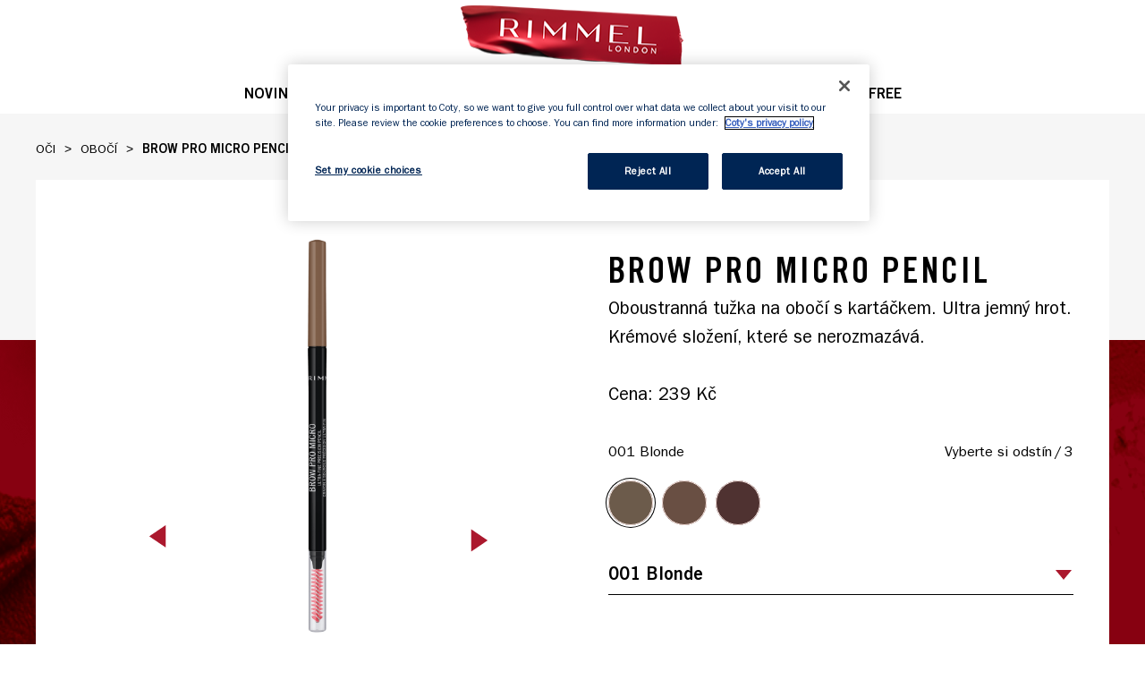

--- FILE ---
content_type: text/html; charset=utf-8
request_url: https://www.rimmellondon.com/cs-cz/oci/oboci/brow-pro-micro-pencil
body_size: 15453
content:

  <!doctype html>
  <html lang="cs" >
    <head>
      
  <title>Brow pro microdefiner pencil | Rimmel London</title>
  <meta name="application-name" content="Brow pro microdefiner pencil | Rimmel London" />
  <meta name="description" content="" />
  

  <meta http-equiv="X-UA-Compatible" content="IE=edge" />
  <meta name="viewport" content="width=device-width, initial-scale=1" />

  <meta name="facebook-domain-verification" content="p16d2chtfwmz37lptj1esr3o9fnjzh" />

  
  <meta name="msapplication-TileColor" content="#FFFFFF">
  <meta name="msapplication-TileImage" content="/ccx-files/assets/favicons/mstile-144x144.png" />
  <meta name="msapplication-square70x70logo" content="/ccx-files/assets/favicons/mstile-70x70.png" />
  <meta name="msapplication-square150x150logo" content="/ccx-files/assets/favicons/mstile-150x150.png" />
  <meta name="msapplication-wide310x150logo" content="/ccx-files/assets/favicons/mstile-310x150.png" />
  <meta name="msapplication-square310x310logo" content="/ccx-files/assets/favicons/mstile-310x310.png" />

  <link rel="apple-touch-icon-precomposed" sizes="57x57" href="/ccx-files/assets/favicons/apple-touch-icon-57x57.png" />
  <link rel="apple-touch-icon-precomposed" sizes="114x114" href="/ccx-files/assets/favicons/apple-touch-icon-114x114.png" />
  <link rel="apple-touch-icon-precomposed" sizes="72x72" href="/ccx-files/assets/favicons/apple-touch-icon-72x72.png" />
  <link rel="apple-touch-icon-precomposed" sizes="144x144" href="/ccx-files/assets/favicons/apple-touch-icon-144x144.png" />
  <link rel="apple-touch-icon-precomposed" sizes="60x60" href="/ccx-files/assets/favicons/apple-touch-icon-60x60.png" />
  <link rel="apple-touch-icon-precomposed" sizes="120x120" href="/ccx-files/assets/favicons/apple-touch-icon-120x120.png" />
  <link rel="apple-touch-icon-precomposed" sizes="76x76" href="/ccx-files/assets/favicons/apple-touch-icon-76x76.png" />
  <link rel="apple-touch-icon-precomposed" sizes="152x152" href="/ccx-files/assets/favicons/apple-touch-icon-152x152.png" />
  <link rel="icon" type="image/png" href="/ccx-files/assets/favicons/favicon-196x196.png" sizes="196x196" />
  <link rel="icon" type="image/png" href="/ccx-files/assets/favicons/favicon-96x96.png" sizes="96x96" />
  <link rel="icon" type="image/png" href="/ccx-files/assets/favicons/favicon-32x32.png" sizes="32x32" />
  <link rel="icon" type="image/png" href="/ccx-files/assets/favicons/favicon-16x16.png" sizes="16x16" />
  <link rel="icon" type="image/png" href="/ccx-files/assets/favicons/favicon-128.png" sizes="128x128" />

  <link rel="canonical" href="https://www.rimmellondon.com/cs-cz/oci/oboci/brow-pro-micro-pencil" />

  

  <link rel="stylesheet font preload" as="style" href="/ccx-files/assets/fonts/fonts.css" />

  

  

  <link type="text/css" rel="stylesheet" href="/ccx-files/app.min.css" />

  <link type="text/css" rel="stylesheet" href="/ccx-files/vendor.css" />

  

  
    <!-- OneTrust Cookies Consent Notice start -->
    

    
      <script
        src="https://cdn.cookielaw.org/scripttemplates/otSDKStub.js"
        data-domain-script="0d52ddb3-dd9b-4f05-bd3b-4b5d6cf997d3"
        
      ></script>
    

    <script> function OptanonWrapper() { } </script>
    <!-- OneTrust Cookies Consent Notice end -->
  

  

  

  <script id="clientEnv" type="application/json">
    {"ENVIRONMENT":"production","CHANNEL_ADVISOR_CART_URL":"/cart-injection","ADOBE_DTM_LIVE_ID":"EN88f4c3b2dc5249eeae92f4222911bff7","ADOBE_DTM_STAGE_ID":"ENe24feb86295e4a8bae008caca81645e6","SHOPPABLE_STAGE_ID":"eyJhbGciOiJIUzI1NiIsInR5cCI6IkpXVCJ9.eyJhdXRoIjoiNjZlMzBjMmMxNTMzZDc0ZjFkNDhlZTJkIiwiYWxnb3JpdGhtIjoiSFMyNTYiLCJpYXQiOjE3MjYxNTU4MjB9.bdKXapovVvV8OZjzX3cntQivsIlIwoXuOejj0eNRCus","SHOPPABLE_LIVE_ID":"eyJhbGciOiJIUzI1NiIsInR5cCI6IkpXVCJ9.eyJhdXRoIjoiNjcwNzk4OWE5NmU1YmEzMzI1ZDA4MDhmIiwiYWxnb3JpdGhtIjoiSFMyNTYiLCJpYXQiOjE3Mjg1NTEwNjZ9.z_0vS8VHwNoehLr6hCkJtEtnOJG3V7m1h8hCQ4ygKM4","GOOGLE_TAG_MANAGER_ID":"GTM-KTPTHTBC"}
  </script>

  <script id="serverTrackingData" type="application/json">
    {"locale":"","pageId":"product","pageType":"product-details","breadcrumbs":"Oči:Obočí:Brow pro Micro Pencil","currencyCode":"","errorPage":"","search":"","contentData":"","product":[{"sku":"03614228396707","rating":"","category":{"primaryCategory":"oči","subCategory1":"obočí","subCategory2":""},"productInfo":{"brand":"rimmellondon","name":"brow pro micro pencil","description_short":"","description_full":"Oboustranná tužka na obočí s kartáčkem. Ultra jemný hrot. Krémové složení, které se nerozmazává.\n\nCena: 239 Kč\n"},"retailersList":[],"attributes":{"productUrl":"ip-10-0-0-20.eu-central-1.compute.internal/cs-cz/oci/oboci/brow-pro-micro-pencil","Variant":{"packsize":"","colour":"001 blonde","type":"obočí"},"productImage":["https://images.contentstack.io/v3/assets/bltf10d43c9de06a4a3/bltaa02310d5e60f716/5dcc223a527d6f1fa4fa6fd3/xs_brow-pro-microdefine_001-blonde_1.png?auto=webp"]}}],"breakpoints":{"large":"1025px","medium":"768px","small":"480px","xlarge":"1440px","xsmall":"0"},"version":"0.1.0"}
  </script>

  

  <script defer async src="/ccx-files/tracking.js"></script>

    </head>
    <body>
      <div id="app"><div class="cs-cz"><a href="#content" class="skip-link">Přeskočit na hlavní obsah</a><div></div><header class="header header-two-row header--theme-filled"><div class="grid-container"><div class="grid-x grid-padding-x"><div class="cell align-middle flex-container header__mobile-navigation auto"><div><button class="button icon-button button--clear header__navigation-button header__nav-toggle button--clear"><picture><img class="icon icon--small" alt="" src="/ccx-files/assets/hamburger.svg" width="20" height="20"/></picture><span class="icon-button__text"><span class="show-for-sr">Open Navigation</span></span></button></div><nav class="mobile-navigation"><div><div class="mobile-navigation__section flex-column"></div></div></nav></div><div class="cell align-middle flex-container header__country-selector auto"></div><div class="cell shrink align-middle flex-container header-two-row__logo"><a data-test="header-logo-link" href="/cs-cz" class="link icon-link no-underline"><picture><img class="icon header__logo-image" alt="Rimmel London home" src="/ccx-files/assets/logo.png" width="300" height="49"/></picture></a></div><div class="cell auto align-right align-middle flex-container header-two-row__actions"><button data-test="search-icon-button" class="button icon-button no-underline header__action-button"><picture><img class="icon icon--small" alt="" src="/ccx-files/assets/search.svg" width="20" height="20"/></picture><span class="icon-button__text"><span class="show-for-sr">Open search modal</span></span></button><div class="header__action-link header__shoppable-link-wrapper"></div></div></div></div><div class="header-two-row__navigation-wrapper"><div class="grid-container"><div class="grid-x grid-padding-x"><div class="cell"><div class="align-middle header__navigation header-two-row__navigation flex-container align-center"><nav class="navigation navigation--hidden-sub-nav navigation-streamlined"><ul class="navigation__list navigation__list--hidden-sub-nav" data-test="navigation-list"><li class="navigation__list-item navigation__list-item--hidden-sub-nav" data-test="navigation-list-item"><button class="button navigation__link navigation__link--hidden-sub-nav grid-x align-middle" type="button" aria-expanded="false" aria-controls="submenu-new"><span class="navigation__link-text navigation__link-text--hidden-sub-nav cell">Novinky<picture><img class="icon" alt="" src="/ccx-files/assets/arrow-right.svg"/></picture></span></button></li><li class="navigation__list-item navigation__list-item--hidden-sub-nav" data-test="navigation-list-item"><button class="button navigation__link navigation__link--hidden-sub-nav grid-x align-middle" type="button" aria-expanded="false" aria-controls="submenu-face"><span class="navigation__link-text navigation__link-text--hidden-sub-nav cell">Tvář<picture><img class="icon" alt="" src="/ccx-files/assets/arrow-right.svg"/></picture></span></button></li><li class="navigation__list-item navigation__list-item--hidden-sub-nav" data-test="navigation-list-item"><button class="button navigation__link navigation__link--hidden-sub-nav grid-x align-middle navigation__link--selected" type="button" aria-expanded="false" aria-controls="submenu-eyes"><span class="navigation__link-text navigation__link-text--hidden-sub-nav cell">Oči<picture><img class="icon" alt="" src="/ccx-files/assets/arrow-right.svg"/></picture></span></button></li><li class="navigation__list-item navigation__list-item--hidden-sub-nav" data-test="navigation-list-item"><button class="button navigation__link navigation__link--hidden-sub-nav grid-x align-middle" type="button" aria-expanded="false" aria-controls="submenu-lips"><span class="navigation__link-text navigation__link-text--hidden-sub-nav cell">Rty<picture><img class="icon" alt="" src="/ccx-files/assets/arrow-right.svg"/></picture></span></button></li><li class="navigation__list-item navigation__list-item--hidden-sub-nav" data-test="navigation-list-item"><button class="button navigation__link navigation__link--hidden-sub-nav grid-x align-middle" type="button" aria-expanded="false" aria-controls="submenu-nails"><span class="navigation__link-text navigation__link-text--hidden-sub-nav cell">Nehty<picture><img class="icon" alt="" src="/ccx-files/assets/arrow-right.svg"/></picture></span></button></li><li class="navigation__list-item navigation__list-item--hidden-sub-nav" data-test="navigation-list-item"><button class="button navigation__link navigation__link--hidden-sub-nav grid-x align-middle" type="button" aria-expanded="false" aria-controls="submenu-trends-and-looks"><span class="navigation__link-text navigation__link-text--hidden-sub-nav cell">Trendy &amp; Looky<picture><img class="icon" alt="" src="/ccx-files/assets/arrow-right.svg"/></picture></span></button></li><li class="navigation__list-item navigation__list-item--hidden-sub-nav" data-test="navigation-list-item"><a href="/cs-cz/about" class="link navigation-link navigation__link navigation__link--hidden-sub-nav grid-x align-middle"><span class="navigation__link-text navigation__link-text--hidden-sub-nav cell">O nás</span></a></li><li class="navigation__list-item navigation__list-item--hidden-sub-nav" data-test="navigation-list-item"><a href="/cs-cz/kind-and-free" class="link navigation-link navigation__link navigation__link--hidden-sub-nav grid-x align-middle"><span class="navigation__link-text navigation__link-text--hidden-sub-nav cell">ŘADA KIND &amp; FREE</span></a></li></ul></nav></div></div></div></div></div></header><div id="content"><div class="product-page"><div class="breadcrumbs"><div class="grid-container"><nav aria-label="Breadcrumb" class="grid-x grid-margin-x"><ol class="cell xsmall-16"><li class="breadcrumbs__item"><a href="/cs-cz/oci">Oči</a></li><li class="breadcrumbs__item"><a href="/cs-cz/oci/oboci">Obočí</a></li><li class="breadcrumbs__item"><span aria-current="page">Brow pro Micro Pencil<!-- --> </span></li></ol></nav></div></div><div class="pre-offset"><div class="grid-container full"><div class="product-page__product"><div class="grid-x"><div class="cell xsmall-16"><div class="product-page__heading"><h1 class="heading h2">Brow pro Micro Pencil</h1></div></div><div class="cell xsmall-16 medium-8 large-8 xlarge-9"><div class="product-page__product-gallery"><div class="product-gallery"><div><div class="carousel" role="group"><div class="grid-container"><div class="carousel__relative-wrapper"><div class="carousel__wrapper"><div style="transition:none" class="carousel__belt flex-container"><div class="carousel__page"><div style="min-width:1px;min-height:1px"><div class="flex-container align-center"><div class="picture--placeholder"></div></div></div></div><div class="carousel__page carousel__page--hidden"><div style="min-width:1px;min-height:1px"><div class="flex-container align-center"><div class="picture--placeholder"></div></div></div></div></div></div><button data-test="carousel-pagination-backward" class="button icon-button carousel__button carousel__button--backward" aria-label="Previous Item"><picture><img class="icon icon--small" alt="" src="/ccx-files/assets/arrow-left.svg"/></picture><span class="icon-button__text"><span class="show-for-sr">Previous Item</span></span></button><button data-test="carousel-pagination-forward" class="button icon-button carousel__button carousel__button--forward" aria-label="Next Item"><picture><img class="icon icon--small" alt="" src="/ccx-files/assets/arrow-right.svg"/></picture><span class="icon-button__text"><span class="show-for-sr">Next Item</span></span></button><div class="carousel__pagination align-center carousel__pagination--centre carousel__pagination--bottom flex-container carousel__pagination--overlayed"><div class="carousel__pagination-inner"><button data-test="carousel-pagination-lines-button" class="button carousel__pagination-button carousel__pagination-button--line"><span class="carousel__pagination-button-inner carousel__pagination-button-inner--line carousel__pagination-button-inner--line-selected"><span class="show-for-sr">Item 01 (Current Slide)</span></span></button><button data-test="carousel-pagination-lines-button" class="button carousel__pagination-button carousel__pagination-button--line"><span class="carousel__pagination-button-inner carousel__pagination-button-inner--line"><span class="show-for-sr">Item 02 </span></span></button></div></div></div></div></div></div></div></div></div><div class="cell xsmall-16 medium-8 large-8 xlarge-7"><div class="product-info flex-container flex-dir-column"><div><div class="product-selection"><div class="product-swatch-selection"><span class="product-swatch-selection__name">001 Blonde</span> <span class="product-swatch-selection__label">Vyberte si odstín</span><span class="product-swatch-selection__separator">/ <!-- --> </span><span class="product-swatch-selection__number">3</span></div><div class="product-radio-wrapper"><ul class="product-radio"><li class="product-radio__input-list-item"><input type="radio" id="036142283967070" name="product-radio-selector" class="product-radio__input product-radio__input-checked"/><label data-test="product-swatch-colours-item" for="036142283967070" class="product-radio__label product-radio__label--border" style="background-color:#6C5B4B"><span class="visually-hidden">001 Blonde</span></label></li><li class="product-radio__input-list-item"><input type="radio" id="036142283967141" name="product-radio-selector" class="product-radio__input"/><label data-test="product-swatch-colours-item" for="036142283967141" class="product-radio__label product-radio__label--border" style="background-color:#694F43"><span class="visually-hidden">002 Soft Brown</span></label></li><li class="product-radio__input-list-item"><input type="radio" id="036142283967212" name="product-radio-selector" class="product-radio__input"/><label data-test="product-swatch-colours-item" for="036142283967212" class="product-radio__label product-radio__label--border" style="background-color:#4F3231"><span class="visually-hidden">003 Dark Brown</span></label></li></ul></div><div class="product-selection__swatch-dropdown"><div class="product-dropdown"><select data-test="product-swatch-dropdown" class="product-select" name="product-swatch-dropdown" title="Vyberte si odstín" aria-label="Vyberte si odstín"><option selected="" value="03614228396707">001 Blonde</option><option value="03614228396714">002 Soft Brown</option><option value="03614228396721">003 Dark Brown</option></select><picture><img class="icon product-dropdown__chevron" alt="" src="/ccx-files/assets/chevron-down.svg"/></picture></div></div><div class="product-info__description">Oboustranná tužka na obočí s kartáčkem. Ultra jemný hrot. Krémové složení, které se nerozmazává.

Cena: 239 Kč
</div></div></div></div></div></div></div></div></div><div class="show-ingredients"><div class="grid-container"><div class="grid-x grid-padding-x"><div class="cell xsmall-16 medium-16 xlarge-10 xlarge-offset-3"><div class="grid-x align-center"><button data-test="show-ingredients-button" class="button icon-button show-ingredients__show-more-button"><picture><img class="icon icon--medium" alt="" src="/ccx-files/assets/plus-within-circle.svg" width="48" height="48"/></picture><span class="icon-button__text">Ukázat seznam ingrediencí</span></button></div><div data-test="show-hide-element" class="u-show-hide show-ingredients__show-hide" aria-hidden="true"><div class="show-ingredients__show-hide__text text--center" data-test="product-ingredients">Diisostearyl Malate, Triethylhexanoin, C20-40 Acid, C20-40 Alcohols, Polyethylene, Synthetic Wax, Glyceryl Behenate/
Eicosadioate, Ethylene/Propylene Copolymer, Ethylcellulose, Boron Nitride, VP/Eicosene Copolymer, Tocopherol,
Propylparaben, Ascorbyl Palmitate, [May Contain/Peut Contenir/+/-:Iron Oxides (CI 77491, CI 77492, CI 77499), Titanium
Dioxide (CI 77891), Mica].</div></div></div></div></div></div><div class="product-reviews" id="reviews"><div class="grid-container"><div class="grid-x grid-padding-x"><div class="cell xsmall-16"><div data-bv-show="reviews" data-bv-productid="brow_pro_micro_pencil"></div></div></div></div></div><div class="related-products"><div class="grid-container"><div class="grid-x grid-padding-x"><div class="cell xsmall-16"><h2 class="heading related-products__heading">Mohlo by Vás zajímat</h2><div><div class="carousel" role="group"><div class="carousel__wrapper"><div style="transition:none" class="carousel__belt flex-container"><div class="carousel__page"><div class="grid-container text--center"><div class="grid-x grid-margin-x"><div class="card card--stacked card--stacked-vertical cell align-center xsmall-16 card--no-background"><a href="/cs-cz/oci/rasenky/wonder&#x27;luxe-volume-rasenka" class="link card__wrapper-link"><div class="card__image card__image--fixed-height card__image--zoom"><div class="card__image-wrapper"><div style="min-width:1px;min-height:1px"><div class="flex-container align-center"><div class="picture--placeholder"></div></div></div></div></div><div class="card__content card__content--stacked card__content--stacked-vertical"><div class="card__content-box card__content-box--stacked xsmall-text--center"><h5 class="heading card__title card__title--small">Wonder´Luxe Řasenka</h5></div></div></a></div></div></div></div><div class="carousel__page carousel__page--hidden"><div class="grid-container text--center"><div class="grid-x grid-margin-x"><div class="card card--stacked card--stacked-vertical cell align-center xsmall-16 card--no-background"><a href="/cs-cz/oci/rasenky/kind-and-free-lash-loader" class="link card__wrapper-link"><div class="card__image card__image--fixed-height card__image--zoom"><div class="card__image-wrapper"><div style="min-width:1px;min-height:1px"><div class="flex-container align-center"><div class="picture--placeholder"></div></div></div></div></div><div class="card__content card__content--stacked card__content--stacked-vertical"><div class="card__content-box card__content-box--stacked xsmall-text--center"><h5 class="heading card__title card__title--small">Kind & Free™ Lash Loader Řasenka</h5></div></div></a></div></div></div></div><div class="carousel__page carousel__page--hidden"><div class="grid-container text--center"><div class="grid-x grid-margin-x"><div class="card card--stacked card--stacked-vertical cell align-center xsmall-16 card--no-background"><a href="/cs-cz/oci/rasenky/thrill-seeker-rasenka" class="link card__wrapper-link"><div class="card__image card__image--fixed-height card__image--zoom"><div class="card__image-wrapper"><div style="min-width:1px;min-height:1px"><div class="flex-container align-center"><div class="picture--placeholder"></div></div></div></div></div><div class="card__content card__content--stacked card__content--stacked-vertical"><div class="card__content-box card__content-box--stacked xsmall-text--center"><h5 class="heading card__title card__title--small">Thrill Seeker Řasenka</h5></div></div></a></div></div></div></div><div class="carousel__page carousel__page--hidden"><div class="grid-container text--center"><div class="grid-x grid-margin-x"><div class="card card--stacked card--stacked-vertical cell align-center xsmall-16 card--no-background"><a href="/cs-cz/oci/ocni-stiny/mini-power-palette" class="link card__wrapper-link"><div class="card__image card__image--fixed-height card__image--zoom"><div class="card__image-wrapper"><div style="min-width:1px;min-height:1px"><div class="flex-container align-center"><div class="picture--placeholder"></div></div></div></div></div><div class="card__content card__content--stacked card__content--stacked-vertical"><div class="card__content-box card__content-box--stacked xsmall-text--center"><h5 class="heading card__title card__title--small">Mini Power Palette</h5></div></div></a></div></div></div></div></div></div><button data-test="carousel-pagination-backward" class="button icon-button carousel__button carousel__button--backward" aria-label="Previous Item"><picture><img class="icon icon--small" alt="" src="/ccx-files/assets/arrow-left.svg"/></picture><span class="icon-button__text"><span class="show-for-sr">Previous Item</span></span></button><button data-test="carousel-pagination-forward" class="button icon-button carousel__button carousel__button--forward" aria-label="Next Item"><picture><img class="icon icon--small" alt="" src="/ccx-files/assets/arrow-right.svg"/></picture><span class="icon-button__text"><span class="show-for-sr">Next Item</span></span></button><div class="carousel__pagination align-center carousel__pagination--centre carousel__pagination--bottom flex-container"><div class="carousel__pagination-inner"><button data-test="carousel-pagination-lines-button" class="button carousel__pagination-button carousel__pagination-button--line"><span class="carousel__pagination-button-inner carousel__pagination-button-inner--line carousel__pagination-button-inner--line-selected"><span class="show-for-sr">Item 01 (Current Slide)</span></span></button><button data-test="carousel-pagination-lines-button" class="button carousel__pagination-button carousel__pagination-button--line"><span class="carousel__pagination-button-inner carousel__pagination-button-inner--line"><span class="show-for-sr">Item 02 </span></span></button><button data-test="carousel-pagination-lines-button" class="button carousel__pagination-button carousel__pagination-button--line"><span class="carousel__pagination-button-inner carousel__pagination-button-inner--line"><span class="show-for-sr">Item 03 </span></span></button><button data-test="carousel-pagination-lines-button" class="button carousel__pagination-button carousel__pagination-button--line"><span class="carousel__pagination-button-inner carousel__pagination-button-inner--line"><span class="show-for-sr">Item 04 </span></span></button></div></div></div></div></div></div></div></div></div><script type="application/ld+json">{"@context":"https://schema.org","@type":"Product","@id":"https://www.rimmellondon.com/cs-cz/oci/oboci/brow-pro-micro-pencil","name":"Brow pro Micro Pencil","image":["https://images.contentstack.io/v3/assets/bltf10d43c9de06a4a3/bltaa02310d5e60f716/5dcc223a527d6f1fa4fa6fd3/xs_brow-pro-microdefine_001-blonde_1.png?auto=webp"],"description":"Oboustranná tužka na obočí s kartáčkem. Ultra jemný hrot. Krémové složení, které se nerozmazává.\n\nCena: 239 Kč\n","url":"https://www.rimmellondon.com/cs-cz/oci/oboci/brow-pro-micro-pencil","brand":{"@type":"Brand","name":"Rimmel London","logo":"https://www.rimmellondon.com/ccx-files/assets/logo.svg"}}</script></div><div class="social__pattern-background"><div class="grid-container"><div class="grid-x grid-margin-x"><div class="cell medium-8"><h3 class="heading flex-container social-heading align-center">Follow ##rimmellondon</h3><ul class="flex-container social-list align-center"><li data-test="social-list-item" class="social-list__item"><a href="https://www.instagram.com/rimmellondon" class="link icon-link" aria-label="Instagram" target="_blank"><picture><img loading="lazy" class="icon icon--small social-list__icon" alt="Instagram" src="/ccx-files/assets/instagram-white.svg" width="20" height="20"/></picture></a></li><li data-test="social-list-item" class="social-list__item"><a href="https://www.tiktok.com/@rimmellondon" class="link icon-link" aria-label="TikTok" target="_blank"><picture><img loading="lazy" class="icon icon--small social-list__icon" alt="TikTok" src="/ccx-files/assets/tiktok-white.svg" width="20" height="20"/></picture></a></li><li data-test="social-list-item" class="social-list__item"><a href="https://www.pinterest.co.uk/rimmellondon/" class="link icon-link" aria-label="Pinterest" target="_blank"><picture><img loading="lazy" class="icon icon--small social-list__icon" alt="Pinterest" src="/ccx-files/assets/pinterest-white.svg" width="20" height="20"/></picture></a></li><li data-test="social-list-item" class="social-list__item"><a href="https://www.youtube.com/user/RimmelLondonCZ" class="link icon-link" aria-label="YouTube" target="_blank"><picture><img loading="lazy" class="icon icon--small social-list__icon" alt="YouTube" src="/ccx-files/assets/youtube-white.svg" width="20" height="20"/></picture></a></li></ul></div></div></div></div><footer class="footer"><div class="navigation footer-accordion footer-accordion--two-row"><nav><div><div class="accordion" role="tablist" aria-multiselectable="true"><div class="accordion__item"><div class="accordion__item-title"><h2><button data-test="accordion-item-title-button" class="button mobile-navigation__link mobile-navigation-vertical__link--top-level" id="accordion-item-title-6bfc477d-a817-8e79-0043-f5d1f78093-0" aria-controls="accordion-item-body-6bfc477d-a817-8e79-0043-f5d1f78093-0" aria-expanded="false"><span class="flex-container align-middle align-justify mobile-navigation-vertical__link-text">Produkty<picture><img class="icon accordion__item-icon mobile-navigation-vertical__link-open-indicator" alt="" src="/ccx-files/assets/arrow-left.svg" width="15" height="15"/></picture></span></button></h2></div><div data-test="show-hide-element" class="u-show-hide accordion__item-body footer-accordion__accordion-body" aria-hidden="true" id="accordion-item-body-6bfc477d-a817-8e79-0043-f5d1f78093-0" role="region" aria-labelledby="accordion-item-title-6bfc477d-a817-8e79-0043-f5d1f78093-0"><div class="accordion__item-content"><ul class="mobile-navigation__list mobile-navigation-vertical__list"><li data-test="mobile-navigation-vertical-list"><a href="/cs-cz/new" class="link navigation-link mobile-navigation__link mobile-navigation__link--nested"><span class="mobile-navigation-vertical__link-text">Novinky</span></a></li><li data-test="mobile-navigation-vertical-list"><a href="/cs-cz/tvar" class="link navigation-link mobile-navigation__link mobile-navigation__link--nested"><span class="mobile-navigation-vertical__link-text">Tvář</span></a></li><li data-test="mobile-navigation-vertical-list"><a href="/cs-cz/oci" class="link navigation-link mobile-navigation__link mobile-navigation__link--nested"><span class="mobile-navigation-vertical__link-text">Oči</span></a></li><li data-test="mobile-navigation-vertical-list"><a href="/cs-cz/rty" class="link navigation-link mobile-navigation__link mobile-navigation__link--nested"><span class="mobile-navigation-vertical__link-text">Rty</span></a></li><li data-test="mobile-navigation-vertical-list"><a href="/cs-cz/nehty" class="link navigation-link mobile-navigation__link mobile-navigation__link--nested"><span class="mobile-navigation-vertical__link-text">Nehty</span></a></li></ul></div></div></div><div class="accordion__item"><div class="accordion__item-title"><h2><button data-test="accordion-item-title-button" class="button mobile-navigation__link mobile-navigation-vertical__link--top-level" id="accordion-item-title-6bfc477d-a817-8e79-0043-f5d1f78093-1" aria-controls="accordion-item-body-6bfc477d-a817-8e79-0043-f5d1f78093-1" aria-expanded="false"><span class="flex-container align-middle align-justify mobile-navigation-vertical__link-text">Trendy &amp; Looky<picture><img class="icon accordion__item-icon mobile-navigation-vertical__link-open-indicator" alt="" src="/ccx-files/assets/arrow-left.svg" width="15" height="15"/></picture></span></button></h2></div><div data-test="show-hide-element" class="u-show-hide accordion__item-body footer-accordion__accordion-body" aria-hidden="true" id="accordion-item-body-6bfc477d-a817-8e79-0043-f5d1f78093-1" role="region" aria-labelledby="accordion-item-title-6bfc477d-a817-8e79-0043-f5d1f78093-1"><div class="accordion__item-content"><ul class="mobile-navigation__list mobile-navigation-vertical__list"><li data-test="mobile-navigation-vertical-list"><a href="/cs-cz/trends-and-looks/trends" class="link navigation-link mobile-navigation__link mobile-navigation__link--nested"><span class="mobile-navigation-vertical__link-text">Trendy</span></a></li><li data-test="mobile-navigation-vertical-list"><a href="/cs-cz/trends-and-looks/looks" class="link navigation-link mobile-navigation__link mobile-navigation__link--nested"><span class="mobile-navigation-vertical__link-text">Looky</span></a></li></ul></div></div></div><div class="accordion__item"><div class="accordion__item-title"><h2><button data-test="accordion-item-title-button" class="button mobile-navigation__link mobile-navigation-vertical__link--top-level" id="accordion-item-title-6bfc477d-a817-8e79-0043-f5d1f78093-2" aria-controls="accordion-item-body-6bfc477d-a817-8e79-0043-f5d1f78093-2" aria-expanded="false"><span class="flex-container align-middle align-justify mobile-navigation-vertical__link-text">O nás<picture><img class="icon accordion__item-icon mobile-navigation-vertical__link-open-indicator" alt="" src="/ccx-files/assets/arrow-left.svg" width="15" height="15"/></picture></span></button></h2></div><div data-test="show-hide-element" class="u-show-hide accordion__item-body footer-accordion__accordion-body" aria-hidden="true" id="accordion-item-body-6bfc477d-a817-8e79-0043-f5d1f78093-2" role="region" aria-labelledby="accordion-item-title-6bfc477d-a817-8e79-0043-f5d1f78093-2"><div class="accordion__item-content"><ul class="mobile-navigation__list mobile-navigation-vertical__list"><li data-test="mobile-navigation-vertical-list"><a href="/cs-cz/about" class="link navigation-link mobile-navigation__link mobile-navigation__link--nested"><span class="mobile-navigation-vertical__link-text">O nás</span></a></li><li data-test="mobile-navigation-vertical-list"><a href="/cs-cz/animal-testing" class="link navigation-link mobile-navigation__link mobile-navigation__link--nested"><span class="mobile-navigation-vertical__link-text">Testování na zvířatech</span></a></li><li data-test="mobile-navigation-vertical-list"><a href="https://crueltyfreeinternational.org/leapingbunny" class="link navigation-link mobile-navigation__link mobile-navigation__link--nested" target="_blank"><span class="mobile-navigation-vertical__link-text">Schváleno Leaping Bunny</span></a></li><li data-test="mobile-navigation-vertical-list"><a href="https://cotyconsumeraffairs.com/en" class="link navigation-link mobile-navigation__link mobile-navigation__link--nested" target="_blank"><span class="mobile-navigation-vertical__link-text">Kontaktujte nás</span></a></li><li data-test="mobile-navigation-vertical-list"><a href="/cs-cz/where-to-buy" class="link navigation-link mobile-navigation__link mobile-navigation__link--nested"><span class="mobile-navigation-vertical__link-text">Kde nakoupit</span></a></li><li data-test="mobile-navigation-vertical-list"><a href="/cs-cz/our-ingredients" class="link navigation-link mobile-navigation__link mobile-navigation__link--nested"><span class="mobile-navigation-vertical__link-text">Naše složení</span></a></li></ul></div></div></div><div class="accordion__item"><div class="accordion__item-title"><h2><button data-test="accordion-item-title-button" class="button mobile-navigation__link mobile-navigation-vertical__link--top-level" id="accordion-item-title-6bfc477d-a817-8e79-0043-f5d1f78093-3" aria-controls="accordion-item-body-6bfc477d-a817-8e79-0043-f5d1f78093-3" aria-expanded="false"><span class="flex-container align-middle align-justify mobile-navigation-vertical__link-text">Ochrana osobních údajů<picture><img class="icon accordion__item-icon mobile-navigation-vertical__link-open-indicator" alt="" src="/ccx-files/assets/arrow-left.svg" width="15" height="15"/></picture></span></button></h2></div><div data-test="show-hide-element" class="u-show-hide accordion__item-body footer-accordion__accordion-body" aria-hidden="true" id="accordion-item-body-6bfc477d-a817-8e79-0043-f5d1f78093-3" role="region" aria-labelledby="accordion-item-title-6bfc477d-a817-8e79-0043-f5d1f78093-3"><div class="accordion__item-content"><ul class="mobile-navigation__list mobile-navigation-vertical__list"><li data-test="mobile-navigation-vertical-list"><a href="https://www.coty.com/terms-use" class="link navigation-link mobile-navigation__link mobile-navigation__link--nested" target="_blank"><span class="mobile-navigation-vertical__link-text">Pravidla a podmínky</span></a></li><li data-test="mobile-navigation-vertical-list"><a href="https://www.coty.com/cookie-policy" class="link navigation-link mobile-navigation__link mobile-navigation__link--nested" target="_blank"><span class="mobile-navigation-vertical__link-text">Podmínky používání cookies</span></a></li><li data-test="mobile-navigation-vertical-list"><a href="https://privacy.coty.com/cz_cz/" class="link navigation-link mobile-navigation__link mobile-navigation__link--nested" target="_blank"><span class="mobile-navigation-vertical__link-text">Pravidla ochrany soukromých údajů</span></a></li><li data-test="mobile-navigation-vertical-list"><a href="https://assets.contentstack.io/v3/assets/blted39bd312054daca/blt7c682efd840faf5e/627392774d9f892971291329/Modern_Slavery_Act_&amp;_Transparency_in_Supply_Chains_Statement.pdf" class="link navigation-link mobile-navigation__link mobile-navigation__link--nested" target="_blank"><span class="mobile-navigation-vertical__link-text">Transparentnost dodavatelského řetězce</span></a></li><li data-test="mobile-navigation-vertical-list"><button type="button" class="mobile-navigation__button ot-sdk-show-settings disable-after-hover" id="ot-sdk-btn">Cookie settings</button></li></ul></div></div></div></div></div></nav></div><div class="footer__copyright"><div class="grid-container"><div class="copyright flex-container"><nav class="copyright__nav"><ul class="copyright__nav-ul"></ul></nav><div class="footer-country-expansion__country-selector"><div class="country-selector-button"><button data-test="country-selector-button" class="button country-selector-button footer-country-expansion__country-selector-button">Vyber svoji zemi<!-- --> (<!-- -->Czech Republic<!-- -->)</button></div></div></div></div><div class="country-selector"><div data-test="show-hide-element" class="u-show-hide countries-wrapper" aria-hidden="true"><div class="countries-list"><div class="grid-container"><div class="grid-x align-justify"><div class="cell large-8"><h4 class="heading countries-wrapper__region-title">Europe</h4><ul class="col no-bullet countries-wrapper__list grid-x"><li class="col xsmall-16 countries-wrapper__item large-8" lang="en">Czech Republic<a class="countries-wrapper__link" data-test="countries-link" href="/cs-cz" aria-label="Czech Republic Čeština" lang="cz">Čeština</a></li><li class="col xsmall-16 countries-wrapper__item large-8" lang="en">Denmark<a class="countries-wrapper__link" data-test="countries-link" href="/da-dk" aria-label="Denmark Dansk" lang="dk">Dansk</a></li><li class="col xsmall-16 countries-wrapper__item large-8" lang="en">United Kingdom<a class="countries-wrapper__link" data-test="countries-link" href="/en-gb" aria-label="United Kingdom English">English</a></li><li class="col xsmall-16 countries-wrapper__item large-8" lang="en">Spain<a class="countries-wrapper__link" data-test="countries-link" href="/es_es" aria-label="Spain Español" lang="es">Español</a></li><li class="col xsmall-16 countries-wrapper__item large-8" lang="en">France<a class="countries-wrapper__link" data-test="countries-link" href="/fr-fr" aria-label="France Français" lang="fr">Français</a></li><li class="col xsmall-16 countries-wrapper__item large-8" lang="en">Italy<a class="countries-wrapper__link" data-test="countries-link" href="/it_it" aria-label="Italy Italiano" lang="it">Italiano</a></li><li class="col xsmall-16 countries-wrapper__item large-8" lang="en">Netherlands<a class="countries-wrapper__link" data-test="countries-link" href="/nl_nl" aria-label="Netherlands Nederlands" lang="nl">Nederlands</a></li><li class="col xsmall-16 countries-wrapper__item large-8" lang="en">Poland<a class="countries-wrapper__link" data-test="countries-link" href="/pl_pl" aria-label="Poland Polski" lang="pl">Polski</a></li><li class="col xsmall-16 countries-wrapper__item large-8" lang="en">Finland<a class="countries-wrapper__link" data-test="countries-link" href="/fi-fi" aria-label="Finland Suomi" lang="fi">Suomi</a></li></ul></div><div class="cell large-8"><h4 class="heading countries-wrapper__region-title">Other</h4><ul class="col no-bullet countries-wrapper__list grid-x"><li class="col xsmall-16 countries-wrapper__item large-8" lang="en">Argentina<a class="countries-wrapper__link" data-test="countries-link" href="/es-ar" aria-label="Argentina (Es)">(Es)</a></li><li class="col xsmall-16 countries-wrapper__item large-8" lang="en">Australia<a class="countries-wrapper__link" data-test="countries-link" href="/en_au" aria-label="Australia (En)">(En)</a></li><li class="col xsmall-16 countries-wrapper__item large-8" lang="en">Canada<a class="countries-wrapper__link" data-test="countries-link" href="/en_ca" aria-label="Canada (En)">(En)</a><a class="countries-wrapper__link" data-test="countries-link" href="/fr_ca" aria-label="Canada (Fr)">(Fr)</a></li><li class="col xsmall-16 countries-wrapper__item large-8" lang="en">Japan<a class="countries-wrapper__link" data-test="countries-link" href="/jp" aria-label="Japan 日本">日本</a></li><li class="col xsmall-16 countries-wrapper__item large-8" lang="en">Middle East<a class="countries-wrapper__link" data-test="countries-link" href="/en-me" aria-label="Middle East (En)">(En)</a></li><li class="col xsmall-16 countries-wrapper__item large-8" lang="en">South Africa<a class="countries-wrapper__link" data-test="countries-link" href="/en-za" aria-label="South Africa (En)">(En)</a></li><li class="col xsmall-16 countries-wrapper__item large-8" lang="en">US<a class="countries-wrapper__link" data-test="countries-link" href="/en_us" aria-label="US (En)">(En)</a></li></ul></div></div></div></div></div></div><small class="copyright__message">Copyright © 2026 Coty Inc. Všechna práva vyhrazena.</small></div></footer></div></div>

      

      

      <script>
        window.__PRELOADED_STATE__ = {"accordions":{},"breakpoints":{"current":""},"cardoList":{},"carousels":{},"content":{"basket":{"uid":"blte25bd18a3419c0d6","heading":"Added to basket","quantityLabel":"Qty:","priceLabel":"From:","primaryCallToAction":{"title":"Go to basket","url":"/checkout","open_in_new_window":false,"legacy_url":""},"secondaryCallToAction":{"title":"Continue shopping","url":"#","open_in_new_window":false,"legacy_url":""}},"header":{"uid":"bltbb66334b62bed61b","mobileNavButtonOpenText":"Open Navigation","mobileNavButtonCloseText":"Close Navigation","searchButtonText":"Open search modal","logoLinkText":"Home","iconLinkImage":null,"iconLinkUrl":"","skipButtonText":"Přeskočit na hlavní obsah"},"cookie":{"uid":"blt95fccb5fb9287d49","title":"Rimmel London Cookies","description":"Tyto webové stránky používají soubory cookies, abychom vám mohli poskytnout lepší uživatelské nastavení. [exturl=http://www.coty.com/privacy-policy#privacy-jump3]Find out more[/exturl] about how we use cookies. Please remember that if you turn cookies off, [exturl=http://coty.com/cookie-policy]certain features of this website[/exturl] Užíváním těchto stránek souhlasíte se soubory cookie.","dismissText":"Understood"},"countrySelector":{"uid":"bltb049c5ff2f73b5ad","current":{"language":"Czech Republic","country":"Vyber svoji zemi"},"regions":[{"uid":"bltc9939f45c50df234","name":"Europe","slug":"europe","countries":[{"uid":"bltd51380c18bbfc5eb","name":"Czech Republic","slug":"czech-republic","locale":"cs-cz","langs":[{"uid":"blt9b02157490c8cbc1","name":"Čeština","slug":"cs-cz","url":"cs-cz","locale":"cs-cz","short_title":"Czech Republic"}]},{"uid":"bltee44d9cf3847def7","name":"Denmark","slug":"denmark","locale":"cs-cz","langs":[{"uid":"blt89b834561c81745c","name":"Dansk","slug":"da-dk","url":"da-dk","locale":"cs-cz","short_title":"Da"}]},{"uid":"blt5e1ece62223b6f35","name":"United Kingdom","slug":"uk","locale":"cs-cz","langs":[{"uid":"blt85cf62a556882c93","name":"English","slug":"en-gb","url":"en-gb","locale":"cs-cz","short_title":"Gb"}]},{"uid":"bltcb0681fc446e8a06","name":"Spain","slug":"spain","locale":"cs-cz","langs":[{"uid":"blt8e72277f189a6ccc","name":"Español","slug":"es_es","url":"es-es","locale":"cs-cz","short_title":"Sp"}]},{"uid":"blt8cab8ca6c8715582","name":"France","slug":"france","locale":"cs-cz","langs":[{"uid":"bltb8175b519e4b7d29","name":"Français","slug":"fr-fr","url":"fr-fr","locale":"cs-cz","short_title":"Fr"}]},{"uid":"blt4151f1850aea9cac","name":"Italy","slug":"italy","locale":"cs-cz","langs":[{"uid":"blt177d218381ece5a8","name":"Italiano","slug":"it_it","url":"it-it","locale":"cs-cz","short_title":"It"}]},{"uid":"blt5b05bdaaa1141518","name":"Netherlands","slug":"netherlands","locale":"cs-cz","langs":[{"uid":"blt2b91d15ca666acbc","name":"Nederlands","slug":"nl_nl","url":"nl-nl","locale":"cs-cz","short_title":"Du"}]},{"uid":"blta57f0b0f3ac2819d","name":"Poland","slug":"poland","locale":"cs-cz","langs":[{"uid":"blt5c7e777294e317c6","name":"Polski","slug":"pl_pl","url":"pl-pl","locale":"cs-cz","short_title":"Pl"}]},{"uid":"blt7458a48f81fe68ba","name":"Finland","slug":"finland","locale":"cs-cz","langs":[{"uid":"blt5e5292c4f806f56e","name":"Suomi","slug":"fi-fi","url":"fi-fi","locale":"cs-cz","short_title":"Fi"}]}]},{"uid":"blt7af47c831af56920","name":"Other","slug":"other","countries":[{"uid":"blte8a8d3fc2c561ed8","name":"Argentina","slug":"argentina","locale":"cs-cz","langs":[{"uid":"blt102335c6c1f00f9a","name":"(Es)","slug":"es-ar","url":"es-ar","locale":"cs-cz","short_title":"(Es)"}]},{"uid":"blt77d8327e615e4a73","name":"Australia","slug":"australia","locale":"cs-cz","langs":[{"uid":"blt7a2a049383fda17e","name":"(En)","slug":"en_au","url":"en-au","locale":"cs-cz","short_title":"(En)"}]},{"uid":"blt684bb916b09b06c2","name":"Canada","slug":"canada-en","locale":"cs-cz","langs":[{"uid":"bltec0b29f86f776992","name":"(En)","slug":"en_ca","url":"en-ca","locale":"cs-cz","short_title":"(En)"},{"uid":"blt27963e511fc53b5a","name":"(Fr)","slug":"fr_ca","url":"fr-ca","locale":"cs-cz","short_title":"(Fr)"}]},{"uid":"blt3976ab7d034045f5","name":"Japan","slug":"japan","locale":"cs-cz","langs":[{"uid":"bltc2d5bb37f9333c3b","name":"日本","slug":"jp","url":"https://www.rimmellondon.jp","locale":"cs-cz","short_title":"日本"}]},{"uid":"bltbbbf786edcd0ab2a","name":"Middle East","slug":"middle-east","locale":"cs-cz","langs":[{"uid":"blt4273437c3a71a996","name":"(En)","slug":"en-me","url":"en-me","locale":"cs-cz","short_title":"(En)"}]},{"uid":"bltc48d77236798b36e","name":"South Africa","slug":"south-africa","locale":"cs-cz","langs":[{"uid":"bltb1eea9074f77a947","name":"(En)","slug":"en-za","url":"en-za","locale":"cs-cz","short_title":"(En)"}]},{"uid":"blt23b64098389f2544","name":"US","slug":"us","locale":"cs-cz","langs":[{"uid":"blt96391812ab8e88a8","name":"(En)","slug":"en_us","url":"en-us","locale":"cs-cz","short_title":"(En)"}]}]}]},"footer":{"uid":"blt560639e3c689befd","pages":[{"uid":"blt67160462ddf84294","name":"Produkty","openInNewWindow":false,"pages":[{"uid":"blt793111a27225c81e","name":"Novinky","openInNewWindow":false,"additionalClass":"","additionalId":"","slug":"new","url":"/cs-cz/new"},{"uid":"blt569f8cbba186ef96","name":"Tvář","openInNewWindow":false,"additionalClass":"","additionalId":"","slug":"face","url":"/cs-cz/tvar"},{"uid":"blt721823249602edb3","name":"Oči","openInNewWindow":false,"additionalClass":"","additionalId":"","slug":"eyes","url":"/cs-cz/oci"},{"uid":"blt00db29ea3868119b","name":"Rty","openInNewWindow":false,"additionalClass":"","additionalId":"","slug":"lips","url":"/cs-cz/rty"},{"uid":"blt527fae008b896038","name":"Nehty","openInNewWindow":false,"additionalClass":"","additionalId":"","slug":"nails","url":"/cs-cz/nehty"}],"slug":"Produkty","url":""},{"uid":"bltcc9fd7cf214bcc9c","name":"Trendy & Looky","openInNewWindow":false,"pages":[{"uid":"blt5402163acd0dffa3","name":"Trendy","openInNewWindow":false,"slug":"trends","url":"/cs-cz/trends-and-looks/trends"},{"uid":"bltb68374cf0c182cc8","name":"Looky","openInNewWindow":false,"slug":"looks","url":"/cs-cz/trends-and-looks/looks"}],"slug":"trends-and-looks","url":""},{"uid":"blt4c07633fb26b1cee","name":"O nás","openInNewWindow":false,"additionalClass":"","additionalId":"","pages":[{"uid":"bltb6fbde5eafa594b5","name":"O nás","openInNewWindow":false,"slug":"about","url":"/cs-cz/about"},{"uid":"bltfa10b868dc310501","name":"Testování na zvířatech","openInNewWindow":false,"additionalClass":"","additionalId":"","slug":"animal-testing","url":"/cs-cz/animal-testing"},{"uid":"blta6da10dd18df2717","name":"Schváleno Leaping Bunny","openInNewWindow":true,"additionalClass":"","additionalId":"","slug":"leapingbunny","url":"https://crueltyfreeinternational.org/leapingbunny"},{"uid":"bltdbdc6ec94360775e","name":"Kontaktujte nás","openInNewWindow":true,"additionalClass":"","additionalId":"","slug":"","url":"https://cotyconsumeraffairs.com/en"},{"uid":"blt67f8dbdceb9a5dd2","name":"Kde nakoupit","openInNewWindow":false,"additionalClass":"","additionalId":"","slug":"where-to-buy","url":"/cs-cz/where-to-buy"},{"uid":"blt72eef592427b8f0c","name":"Naše složení","openInNewWindow":false,"additionalClass":"","additionalId":"","slug":"our-ingredients ","url":"/cs-cz/our-ingredients"}],"slug":"About Us","url":""},{"uid":"blt5ee679f059a73e82","name":"Ochrana osobních údajů","openInNewWindow":false,"additionalClass":"","additionalId":"","pages":[{"uid":"bltab9bf9fea9082c33","name":"Pravidla a podmínky","openInNewWindow":true,"slug":"terms-and-conditions","url":"https://www.coty.com/terms-use"},{"uid":"bltdd4c8620f0dca812","name":"Podmínky používání cookies","openInNewWindow":true,"slug":"cookie-policy","url":"https://www.coty.com/cookie-policy"},{"uid":"blt7f4b7327332655f6","name":"Pravidla ochrany soukromých údajů","openInNewWindow":true,"slug":"privacy-policy","url":"https://privacy.coty.com/cz_cz/"},{"uid":"blt7ca3fccd3d12b0a6","name":"Transparentnost dodavatelského řetězce","openInNewWindow":true,"additionalClass":"","additionalId":"","slug":"","url":"https://assets.contentstack.io/v3/assets/blted39bd312054daca/blt7c682efd840faf5e/627392774d9f892971291329/Modern_Slavery_Act_&_Transparency_in_Supply_Chains_Statement.pdf"},{"uid":"blt7fa8bef1f7f31313","name":"Cookie settings","openInNewWindow":false,"additionalClass":"ot-sdk-show-settings disable-after-hover","additionalId":"ot-sdk-btn","slug":"one-trust-cookie-configuration","url":""}],"slug":"privacy-and-terms","url":""}],"copyright":{"uid":"blt084d01cb28df27ec","text":"Copyright © 2026 Coty Inc. Všechna práva vyhrazena.","showPages":true},"country":{"sectionHeader":"Vyber svoji zemi"},"card":{"uid":"blt04e484ddbfc269b8","title":"Footer card"}},"navigation":{"uid":"blt61b1a113c6124e18","selectedSlug":"eyebrow","displayedPages":[],"pages":[{"uid":"blt793111a27225c81e","name":"Novinky","openInNewWindow":false,"pages":[{"uid":"blt724fd6fe25ab5a3a","name":"Vše","openInNewWindow":false,"pages":[],"morePages":[],"slug":"all-new-products","url":"/cs-cz/new","featured":{"featured_item":[],"id":"all-new-products"}},{"uid":"blt6d6277dfd796eb10","name":"NOVÁ ŘADA KIND & FREE","openInNewWindow":false,"pages":[],"morePages":[],"slug":"kind-and-free","url":"/cs-cz/kind-and-free","featured":{"featured_item":[],"id":"kind-and-free"}}],"morePages":[],"slug":"new","url":"/cs-cz/new","featured":[{"name":"NOVÁ ŘADA KIND & FREE","slug":"kind-and-free","text":"NOVÁ ŘADA KIND & FREE","url":"/cs-cz/kind-and-free","openInNewWindow":false,"imageUID":"blt157f764d08d2c36c","alt":"","imageSrc":"https://images.contentstack.io/v3/assets/bltf10d43c9de06a4a3/blt2f44e544e8d045c8/61544354f2882661476b58da/rm_kind_and_free_nav_image.jpg?auto=webp","imageSrcSet":[]},{"name":"MAKE-UP PRŮVODCE","slug":"foundation-finder","text":"MAKE-UP PRŮVODCE","url":"/cs-cz/foundation-finder","openInNewWindow":false,"imageUID":"blt31ef2fabca2a3cc0","alt":"","imageSrc":"https://images.contentstack.io/v3/assets/bltf10d43c9de06a4a3/blt0f215dca9fcbb8f4/6172808a77dfa05a8cacfbee/Rimmel_London_foundation_finder_nav_image.jpeg?auto=webp","imageSrcSet":[]},{"name":"Lasting Finish 35HR Make-up","slug":"lasting-finish-35h-foundation-with-hyaluronic-acid","text":"Lasting Finish 35HR Make-up","url":"/cs-cz/tvar/make-upy/lasting-finish-35h-foundation-with-hyaluronic-acid","openInNewWindow":false,"imageUID":"blt0e2398ae65e7f069","alt":"","imageSrc":"https://images.contentstack.io/v3/assets/bltf10d43c9de06a4a3/bltb2f97085ca3b1588/652e911674aa535918325ed4/rimmel_lastingfinish_35hrfoundation_200_soft_beige_closed_product.jpg?auto=webp","imageSrcSet":[]}]},{"uid":"blt569f8cbba186ef96","name":"Tvář","openInNewWindow":false,"pages":[{"uid":"blta809c169ca27c293","name":"Vše","openInNewWindow":false,"pages":[],"morePages":[],"slug":"tvar","url":"/cs-cz/tvar","featured":{"featured_item":[],"id":"tvar"}},{"uid":"bltedf9c50a1623ed15","name":"Pudry","openInNewWindow":false,"pages":[],"morePages":[],"slug":"pudry","url":"/cs-cz/tvar/pudry","featured":{"featured_item":[],"id":"pudry"}},{"uid":"blt286cc5e453207b52","name":"Tvářenky","openInNewWindow":false,"pages":[],"morePages":[],"slug":"tvarenky","url":"/cs-cz/tvar/tvarenky","featured":{"featured_item":[],"id":"tvarenky"}},{"uid":"blte5a165a729ad63ff","name":"PODKLADOVÁ BÁZE","openInNewWindow":false,"pages":[],"morePages":[],"slug":"podkladova-baze","url":"/cs-cz/tvar/podkladova-baze","featured":{"featured_item":[],"id":"podkladova-baze"}}],"morePages":[{"uid":"blt58529481b13358ac","name":"Make-upy","openInNewWindow":false,"pages":[],"morePages":[],"slug":"make-upy","url":"/cs-cz/tvar/make-upy","featured":{"featured_item":[],"id":"make-upy"}},{"uid":"blt2aa369e806bdcd4f","name":"Korektory","openInNewWindow":false,"pages":[],"morePages":[],"slug":"korektory","url":"/cs-cz/tvar/korektory","featured":{"featured_item":[],"id":"korektory"}},{"uid":"blt36a18401787667e5","name":"Bronzery","openInNewWindow":false,"pages":[],"morePages":[],"slug":"bronzery","url":"/cs-cz/tvar/bronzery","featured":{"featured_item":[],"id":"bronzery"}},{"uid":"blta19e37e7fa7437ca","name":"Rozjasňovače","openInNewWindow":false,"pages":[],"morePages":[],"slug":"highlighters","url":"/cs-cz/tvar/rozjasnovace","featured":{"featured_item":[],"id":"highlighters"}}],"slug":"face","url":"/cs-cz/tvar","featured":[{"name":"LASTING FINISH 35HR MAKE-UP","slug":"lasting-finish-35h-foundation-with-hyaluronic-acid","text":"LASTING FINISH 35HR MAKE-UP","url":"/cs-cz/tvar/make-upy/lasting-finish-35h-foundation-with-hyaluronic-acid","openInNewWindow":false,"imageUID":"blt0e2398ae65e7f069","alt":"","imageSrc":"https://images.contentstack.io/v3/assets/bltf10d43c9de06a4a3/bltb2f97085ca3b1588/652e911674aa535918325ed4/rimmel_lastingfinish_35hrfoundation_200_soft_beige_closed_product.jpg?auto=webp","imageSrcSet":[]},{"name":"STAY MATTE PUDR","slug":"stay-matte-pudr","text":"STAY MATTE PUDR","url":"/cs-cz/tvar/pudry/stay-matte-pudr","openInNewWindow":false,"imageUID":"bltcf63ebf385eafa3f","alt":"Stay Matte Pressed Powder - Navigation","imageSrc":"https://images.contentstack.io/v3/assets/bltf10d43c9de06a4a3/blt0f2a8d07837328ba/5e563d3baa10350d40de9113/StayMattePressedPowder_PRODUCT_01.webp?auto=webp","imageSrcSet":[{"name":"small","src":"https://images.contentstack.io/v3/assets/bltf10d43c9de06a4a3/blt0f2a8d07837328ba/5e563d3baa10350d40de9113/StayMattePressedPowder_PRODUCT_01.webp?auto=webp"},{"name":"medium","src":"https://images.contentstack.io/v3/assets/bltf10d43c9de06a4a3/blt0f2a8d07837328ba/5e563d3baa10350d40de9113/StayMattePressedPowder_PRODUCT_01.webp?auto=webp"},{"name":"large","src":"https://images.contentstack.io/v3/assets/bltf10d43c9de06a4a3/blt0f2a8d07837328ba/5e563d3baa10350d40de9113/StayMattePressedPowder_PRODUCT_01.webp?auto=webp"},{"name":"xlarge","src":"https://images.contentstack.io/v3/assets/bltf10d43c9de06a4a3/blt0f2a8d07837328ba/5e563d3baa10350d40de9113/StayMattePressedPowder_PRODUCT_01.webp?auto=webp"}]}]},{"uid":"blt721823249602edb3","name":"Oči","openInNewWindow":false,"pages":[{"uid":"blt840e55ac384fbc9b","name":"Vše","openInNewWindow":false,"pages":[],"morePages":[],"slug":"oci","url":"/cs-cz/oci","featured":{"featured_item":[],"id":"oci"}},{"uid":"blt21abac87df81f49e","name":"Obočí","openInNewWindow":false,"pages":[],"morePages":[],"slug":"eyebrow","url":"/cs-cz/oci/oboci","featured":{"featured_item":[],"id":"eyebrow"}},{"uid":"blt430956f566727441","name":"Řasenky","openInNewWindow":false,"pages":[],"morePages":[],"slug":"rasenky","url":"/cs-cz/oci/rasenky","featured":{"featured_item":[],"id":"rasenky"}},{"uid":"blt9041528d3d04c894","name":"Oční stíny","openInNewWindow":false,"pages":[],"morePages":[],"slug":"ocni-stiny","url":"/cs-cz/oci/ocni-stiny","featured":{"featured_item":[],"id":"ocni-stiny"}},{"uid":"bltf745b1baaf740656","name":"Oční linky/tužky","openInNewWindow":false,"pages":[],"morePages":[],"slug":"ocni-linky-tuzky","url":"/cs-cz/oci/ocni-linky-tuzky","featured":{"featured_item":[],"id":"ocni-linky-tuzky"}},{"uid":"blt5a3791e6fc3bf4c3","name":"PODKLADOVÁ BÁZE","openInNewWindow":false,"pages":[],"morePages":[],"slug":"podkladoba-baze-oci","url":"/cs-cz/oci/podkladova-baze-oci","featured":{"featured_item":[],"id":"podkladoba-baze-oci"}},{"uid":"blt074569b23d1238ef","name":"Sérum","openInNewWindow":false,"pages":[],"morePages":[],"slug":"serum","url":"/cs-cz/oci/serum","featured":{"featured_item":[],"id":"serum"}}],"morePages":[],"slug":"eyes","url":"/cs-cz/oci","featured":[{"name":"THRILL SEEKER ŘASENKA","slug":"thrill-seeker-rasenka","text":"THRILL SEEKER ŘASENKA","url":"/cs-cz/oci/rasenky/thrill-seeker-rasenka","openInNewWindow":false,"imageUID":"blt265c6d42fcd9f2bd","alt":"THRILL SEEKER ŘASENKA","imageSrc":"https://images.contentstack.io/v3/assets/bltf10d43c9de06a4a3/bltaf56a9d55d5516cb/652e9411dd4b88842e5091bc/Rimmel-London-Thrill-Seeker-Mascara-Extreme-Black_3616303997731_Closed_nav.webp?auto=webp","imageSrcSet":[]},{"name":"EXTRA 3D LASH ŘASENKA","slug":"extra-3d-lash-rasenka","text":"EXTRA 3D LASH ŘASENKA","url":"/cs-cz/oci/rasenky/extra-3d-lash-rasenka","openInNewWindow":false,"imageUID":"bltaff64ee9f9718ea6","alt":"Extra 3d lash řasenka","imageSrc":"https://images.contentstack.io/v3/assets/bltf10d43c9de06a4a3/blt1198aea55b59d7c8/652f7f2dda843aa1136c2e04/extra-3d-lash_1.jpg?auto=webp","imageSrcSet":[]},{"name":"WONDER'FULL ŘASENKA","slug":"wonderfull-rasenka","text":"WONDER'FULL ŘASENKA","url":"/cs-cz/oci/rasenky/wonderfull-rasenka","openInNewWindow":false,"imageUID":"bltedeb4ebf48127709","alt":"Wonder'full řasenka","imageSrc":"https://images.contentstack.io/v3/assets/bltf10d43c9de06a4a3/blt768d93d13a61c899/652f7ff3879a5037869e1c82/wonder_full-mascara_1.jpg?auto=webp","imageSrcSet":[]}]},{"uid":"blt00db29ea3868119b","name":"Rty","openInNewWindow":false,"pages":[{"uid":"blt8a4a43b7b4fe8160","name":"Vše","openInNewWindow":false,"pages":[],"morePages":[],"slug":"rty","url":"/cs-cz/rty","featured":{"featured_item":[],"id":"rty"}},{"uid":"blt638f09819034f89f","name":"Rtěnky","openInNewWindow":false,"pages":[],"morePages":[],"slug":"rtenky","url":"/cs-cz/rty/rtenky","featured":{"featured_item":[],"id":"rtenky"}},{"uid":"bltb03f4e20c0f1d73a","name":"Lesky","openInNewWindow":false,"pages":[],"morePages":[],"slug":"lesky","url":"/cs-cz/rty/lesky","featured":{"featured_item":[],"id":"lesky"}},{"uid":"bltafd9c1c67fcb28e2","name":"Tužky na rty","openInNewWindow":false,"pages":[],"morePages":[],"slug":"tuzky-na-rty","url":"/cs-cz/rty/tuzky-na-rty","featured":{"featured_item":[],"id":"tuzky-na-rty"}}],"morePages":[],"slug":"lips","url":"/cs-cz/rty","featured":[{"name":"MOISTURE RENEW","slug":"moisture-renew-lipstick","text":"MOISTURE RENEW","url":"/cs-cz/rty/rtenky/moisture-renew-lipstick","openInNewWindow":false,"imageUID":"bltd268fe4c7824aedf","alt":"Moisture renew","imageSrc":"https://images.contentstack.io/v3/assets/bltf10d43c9de06a4a3/bltd97a93fd877def34/652f839442d5baa63ec6f301/moisture-renew-lipst_1.jpg?auto=webp","imageSrcSet":[]},{"name":"OH MY GLOSS LESK NA RTY","slug":"oh-my-gloss-lesk-na-rty","text":"OH MY GLOSS LESK NA RTY","url":"/cs-cz/rty/lesky/oh-my-gloss-lesk-na-rty","openInNewWindow":false,"imageUID":"blt5cf393b75c6376b5","alt":"Oh My Gloss Lesk Na Rty","imageSrc":"https://images.contentstack.io/v3/assets/bltf10d43c9de06a4a3/bltd07ecef617140135/619e34e060347d10a482d340/Rimmel-London-oh-my-gloss-lesk-na-rty-navigation.jpg?auto=webp","imageSrcSet":[]},{"name":"LASTING PROVOCALIPS","slug":"lasting-provocalips","text":"LASTING PROVOCALIPS","url":"/cs-cz/rty/rtenky/lasting-provocalips","openInNewWindow":false,"imageUID":"blt4b96680441e3a9de","alt":"Oh my gloss lesk na rty","imageSrc":"https://images.contentstack.io/v3/assets/bltf10d43c9de06a4a3/blta3ac5f1bfdbb405b/652f83403b618b6306f2170b/3616302737796_Rimmel_LastingProvocalips_210.jpg?auto=webp","imageSrcSet":[]}]},{"uid":"blt527fae008b896038","name":"Nehty","openInNewWindow":false,"pages":[{"uid":"bltea4a731683f073c2","name":"Vše","openInNewWindow":false,"pages":[],"morePages":[],"slug":"nehty","url":"/cs-cz/nehty","featured":{"featured_item":[],"id":"nehty"}},{"uid":"bltc7bc81df6b764a45","name":"Laky na nehty","openInNewWindow":false,"pages":[],"morePages":[],"slug":"laky-na-nehty","url":"/cs-cz/nehty/laky-na-nehty","featured":{"featured_item":[],"id":"laky-na-nehty"}},{"uid":"blt25f5e8439dea0d0b","name":"Péče o nehty","openInNewWindow":false,"pages":[],"morePages":[],"slug":"pece-o-nehty","url":"/cs-cz/nehty/pece-o-nehty","featured":{"featured_item":[],"id":"pece-o-nehty"}}],"morePages":[],"slug":"nails","url":"/cs-cz/nehty","featured":[{"name":"LAK NA NEHTY NAIL NURSE 2 V 1","slug":"nail-nurse-2-v-1","text":"LAK NA NEHTY NAIL NURSE 2 V 1","url":"/cs-cz/nehty/pece-o-nehty/nail-nurse-2-v-1","openInNewWindow":false,"imageUID":"bltdda3ceaee26dc092","alt":"Lak na nehty nail nurse 2 v 1","imageSrc":"https://images.contentstack.io/v3/assets/bltf10d43c9de06a4a3/blt27eea4669c14a7bd/652f86cedcfb4f63d8e57711/Rimmel_NailCare_Packshot3D_closed_2in1.jpg?auto=webp","imageSrcSet":[]},{"name":"Super Gel","slug":"super-gel","text":"Super Gel","url":"/cs-cz/nehty/laky-na-nehty/super-gel","openInNewWindow":false,"imageUID":"bltc18ff314b817435b","alt":"Super Gel - Bare Yourself - Nav","imageSrc":"https://images.contentstack.io/v3/assets/bltf10d43c9de06a4a3/bltc19dc940ac2b65e9/652f8720cf22e33f57fdad4f/super-gel_new-romantic_1.jpg?auto=webp","imageSrcSet":[]},{"name":"60 SECONDS SUPER SHINE","slug":"60-seconds-super-shine","text":"60 SECONDS SUPER SHINE","url":"/cs-cz/nehty/laky-na-nehty/60-seconds-super-shine","openInNewWindow":false,"imageUID":"blt6d07701d4b45b3b4","alt":"60 Seconds Super Shine - Ring a Ring O'roses - Nav","imageSrc":"https://images.contentstack.io/v3/assets/bltf10d43c9de06a4a3/blt63dc79828749678c/652f874f8dd2953de3efc8b9/60-seconds-super-shi_double-decker-red_1.jpg?auto=webp","imageSrcSet":[]}]},{"uid":"blt048a2bddeedd6574","name":"Trendy & Looky","openInNewWindow":false,"pages":[{"uid":"blte5924a968e8b4ec2","name":"Trendy & Looky","openInNewWindow":false,"pages":[],"morePages":[],"slug":"all-trends-and-looks","url":"/cs-cz/trends-and-looks","featured":{"featured_item":[],"id":"all-trends-and-looks"}},{"uid":"blt0d01eb93bdd60843","name":"VYBER SI SVOU KORUNU NA HALLOWEEN","openInNewWindow":false,"pages":[],"morePages":[],"slug":"vintage-queen","url":"/cs-cz/trends-and-looks/looks/vintage-queen","featured":{"featured_item":[],"id":"vintage-queen"}}],"morePages":[],"slug":"trends-and-looks","url":"/cs-cz/trends-and-looks","featured":[{"name":"Trendy & Looky","slug":"trends","text":"Trendy & Looky","url":"/cs-cz/trends-and-looks","openInNewWindow":false,"imageUID":"bltb6449957d4db9e1e","alt":"Trends & Looks","imageSrc":"https://images.contentstack.io/v3/assets/bltf10d43c9de06a4a3/blt38a9913c8b3deef0/5ed0beab461a060f4a3689da/rimmel-london-trends0nav-image-2.jpg?auto=webp","imageSrcSet":[]},{"name":"VYBER SI SVOU KORUNU NA HALLOWEEN","slug":"looks","text":"VYBER SI SVOU KORUNU NA HALLOWEEN","url":"/cs-cz/halloween-chooseyourcrown","openInNewWindow":false,"imageUID":"blt576bc560773d3355","alt":"Vintage Queen","imageSrc":"https://images.contentstack.io/v3/assets/bltf10d43c9de06a4a3/blt8888b97ced59d98a/61532c08d4224e7daaed3de8/rm_vintage_queen_nav_image.jpg?auto=webp","imageSrcSet":[]}]},{"uid":"bltb6fbde5eafa594b5","name":"O nás","openInNewWindow":false,"pages":[],"morePages":[],"slug":"about","url":"/cs-cz/about","featured":[]},{"uid":"bltcb79c2f9fbe8e045","name":"ŘADA KIND & FREE","openInNewWindow":false,"pages":[],"morePages":[],"slug":"kind-and-free","url":"/cs-cz/kind-and-free","featured":[]}],"homeLink":"/cs-cz","searchLink":"","cartLink":""},"search":{"uid":"blta02616a016c44f86","locale":"cs-cz","contentLabel":"Search","placeholderText":"Vyhledat klíčová slova","clearSearchTermHistoryButtonText":"Vymazat historii","titles":{"resultsTitle":"","recentSearchesTitle":"Tvá minulá vyhledávání","popularSearchesTitle":"","noResultsTitle":"Omlouváme se, ale vyhledávané produkty nebyly nalezeny. Zkuste prosím jiné vyhledávání."},"popularSearches":[],"url":"https://8kxd7dw475.execute-api.us-east-2.amazonaws.com/RimmelLondonStaging"},"social":{"uid":"blt6ccbdc47aa4721e8","heading":"Follow ##rimmellondon","links":[{"uid":"blt89e099286cee62e5","name":"Instagram","url":"https://www.instagram.com/rimmellondon","filename":"instagram"},{"uid":"blt39c2d2db0beb582b","name":"TikTok","url":"https://www.tiktok.com/@rimmellondon","filename":"tiktok"},{"uid":"blt12033312210e8cda","name":"Pinterest","url":"https://www.pinterest.co.uk/rimmellondon/","filename":"pinterest"},{"uid":"blt2b67b11890f8dfe9","name":"YouTube","url":"https://www.youtube.com/user/RimmelLondonCZ","filename":"youtube"}]},"newsletter":{"uid":"bltd19aab3811b73a0d","heading":"Přihlásit se k odběru newslettru","subheading":"","placeholderMessage":"Emailová adresa","errorMessage":"Prosím, zadejte platnou emailovou adresu","successMessage":"Hotovo!","submitButtonText":"","termsAndConditions":"","url":"/ringmaster/subscribe","data":{"locale":"cs-cz"},"emailDataKey":"email_address"},"isOneTrustEnabled":true,"bvConfig":{"isLocaleWithBv":false},"mikmak":{"appId":null,"wtbId":null,"enabled":false},"uid":"blte1cf5987efc875b0","carousels":{"relatedProductsCarousel":{"title":"Mohlo by Vás zajímat"},"productGallery":{"title":""}},"cards":{"relatedProducts":[{"uid":"blt1e03edbfd0b58f70","id":"blt1e03edbfd0b58f70","title":"Wonder´Luxe Řasenka","description":"Show your lashes some love. Wonder'Luxe Volume Mascara treats them to four luxurious oils and an ultra-black formula for smooth, full-bodied volume. Glide on to instantly reveal a fluttery fan of longer, fuller lashes.\n\n\n- Conditioning mascara\n- Infused with argan, maracuja, marula & camellia oils\n- Smudge-proof formula\n- Delivers smooth, full-bodied volume\n- Dermatologist & ophthalmologist tested","longDescription":"Voskové, pečující složení obohacené o luxusní komplex 4 olejů pro posílené a zdravě vypadající řasy:\n• Arganový olej.\n• Marakujový olej.\n• Marulový olej.\n• Kaméliový olej.\nUltra černý pigment a precizní oddělení řas. Odolná vůči rozmazání.\nDostupná v černé, extra černé a extra hnědo-černé variantě.  \n \nCena: 299 Kč","price":null,"bvid":"wonder_luxe_volume_mascara","imageSrc":"https://images.contentstack.io/v3/assets/bltf10d43c9de06a4a3/blt2e3e5af7c915ae95/5e74df15f04685759a5ca28f/xl_wonder%E2%80%99luxe-volume-m_001-black_1.png?auto=webp","imageSrcSet":[{"name":"small","src":"https://images.contentstack.io/v3/assets/bltf10d43c9de06a4a3/blt2e3e5af7c915ae95/5e74df15f04685759a5ca28f/xl_wonder%E2%80%99luxe-volume-m_001-black_1.png?auto=webp"},{"name":"medium","src":"https://images.contentstack.io/v3/assets/bltf10d43c9de06a4a3/blt2e3e5af7c915ae95/5e74df15f04685759a5ca28f/xl_wonder%E2%80%99luxe-volume-m_001-black_1.png?auto=webp"},{"name":"large","src":"https://images.contentstack.io/v3/assets/bltf10d43c9de06a4a3/blt2e3e5af7c915ae95/5e74df15f04685759a5ca28f/xl_wonder%E2%80%99luxe-volume-m_001-black_1.png?auto=webp"},{"name":"xlarge","src":"https://images.contentstack.io/v3/assets/bltf10d43c9de06a4a3/blt2e3e5af7c915ae95/5e74df15f04685759a5ca28f/xl_wonder%E2%80%99luxe-volume-m_001-black_1.png?auto=webp"}],"additionalImageSrcSet":[],"alt":"","link":{"url":"/cs-cz/oci/rasenky/wonder'luxe-volume-rasenka"},"subcategory":"Řasenky","productTags":[],"filterCategories":[{"uid":"blt085e67963c550310","name":"Brush Type","subcategories":[{"uid":"bltc7d08ad3db6e089a","name":"Plastic"}]},{"uid":"bltea06a7b9e52eaf8b","name":"Effect","subcategories":[{"uid":"bltd63ea9f8bafca649","name":"Volume & Curl"},{"uid":"blt9888aad874771bce","name":"Extreme Volume"},{"uid":"blt3943419ecf2560d4","name":"Length"}]}],"subcategoryUrl":"/rasenky"},{"uid":"blt90693dfd128d7425","id":"blt90693dfd128d7425","title":"Kind & Free™ Lash Loader Řasenka","description":"","longDescription":"Skutečně nabitá řasenka poskytující až o 300 % více objemu, která je navíc dostatečně šetrná k citlivým očím.\nJedinečné složení na rostlinné bázi se 100% rostlinnými vlákny a listy aloe, které dodá řasám potřebnou pevnost pro opravdu nabitý a vrstvitelný objem.\n\n• Testováno a schváleno oftalmology\n• S výtažky z rostlin z udržitelných zdrojů\n• Šetrná i k těm nejcitlivějším očím\n• Nerozmazává se a nehrudkuje\n• Vrstvitelná\n• Snadno se odličuje","price":null,"bvid":"kind-free-lash-loader","imageSrc":"https://images.contentstack.io/v3/assets/bltf10d43c9de06a4a3/blte482a6deb3ff324a/6682bf5bc8ca777221cdfa01/RimmmelLondon-Kind-and-Free-Lash-Loader-001-Black-Mascara-Packshot-open_xs.jpg?auto=webp","imageSrcSet":[{"name":"small","src":"https://images.contentstack.io/v3/assets/bltf10d43c9de06a4a3/bltf30f1e986f910797/6682bf5b66137c24ccadbf86/RimmmelLondon-Kind-and-Free-Lash-Loader-001-Black-Mascara-Packshot-open_sm.jpg?auto=webp"}],"additionalImageSrcSet":[],"alt":"","link":{"url":"/cs-cz/oci/rasenky/kind-and-free-lash-loader"},"subcategory":"Řasenky","productTags":["New"],"filterCategories":[{"uid":"blt4052af3146344f1a","name":"Typ kartáčku","subcategories":[{"uid":"blt50c607cae9c31154","name":"Štětinový"}]},{"uid":"bltaa254b38284cab75","name":"Efekt","subcategories":[{"uid":"blt2dc497e42ee20faa","name":"Objem"},{"uid":"blt2868f64f03e31973","name":"Extrémní objem"}]}],"subcategoryUrl":"/rasenky"},{"uid":"bltcaf4bbdb43d19635","id":"bltcaf4bbdb43d19635","title":"Thrill Seeker Řasenka","description":"","longDescription":"Jedinečná řasenka v krabičce pro troufale šokující objem a neuvěřitelné prodloužení řas. Doplní nejprémiovější řadu Wonder. Krémové složení s panthenolem – po aplikaci jsou řasy jemné, hladké a silnější. Dodá výrazný objem bez zatížení. Přírodní kartáček krásně oddělí každou řasu zvlášť. Dostupná ve dvou odstínech – extrémně černá a černohnědá. \n\nCena: 319 Kč","price":null,"bvid":"thrill-seeker-mascara","imageSrc":"https://images.contentstack.io/v3/assets/bltf10d43c9de06a4a3/blt0c0a0325cf70e73b/62a0551a9687cd428c1fc2e9/Rimmel-London-Thrill-Seeker-Mascara-Extreme-Black_3616303997731_Closed_xs.jpg?auto=webp","imageSrcSet":[],"additionalImageSrcSet":[],"alt":"Thrill Seeker Mascara","link":{"url":"/cs-cz/oci/rasenky/thrill-seeker-rasenka"},"subcategory":"Řasenky","productTags":["New"],"filterCategories":[],"subcategoryUrl":"/rasenky"},{"uid":"bltb540cf960644bca4","id":"bltb540cf960644bca4","title":"Mini Power Palette","description":"Multifunkční Power paletka , která je použitelná jako oční stín, rozjasňovač, tvářenka a lesk na rty. Paletka je dostupná v 6-ti barevných kombinacích. Každá kombinace má přiřazené své jedinečné emoji, které ji charakterizuje. Stíny mají skvělou pigmentaci, nerozmazávají se. Navíc má paletka veganské složení. Každá paletka obsahuje rozjasňovač, tvářenku, oční stín a dokonce i barvu na rty! Tvůj kompletní look v jedné paletce!\n \nCENA 269czk","longDescription":"Kompletní look v jedné paletce! Multifunkční Power paletka, která je použitelná jako oční stín, rozjasňovač, tvářenka a lesk na rty. Paletka je dostupná v 6-ti barevných kombinacích. Každá kombinace má přiřazené své jedinečné emoji, které ji charakterizuje. Stíny mají skvělou pigmentaci, nerozmazávají se. Navíc má paletka veganské složení.\n \nCena: 269 Kč","price":null,"bvid":"mini_powder_palette","imageSrc":"https://images.contentstack.io/v3/assets/bltf10d43c9de06a4a3/blt6a16b1e787cf9495/5e7379ce437c9268465ec40c/xl_wielofunkcyjna-palet_sassy_1.jpeg?auto=webp","imageSrcSet":[{"name":"small","src":"https://images.contentstack.io/v3/assets/bltf10d43c9de06a4a3/blt6a16b1e787cf9495/5e7379ce437c9268465ec40c/xl_wielofunkcyjna-palet_sassy_1.jpeg?auto=webp"},{"name":"medium","src":"https://images.contentstack.io/v3/assets/bltf10d43c9de06a4a3/blt6a16b1e787cf9495/5e7379ce437c9268465ec40c/xl_wielofunkcyjna-palet_sassy_1.jpeg?auto=webp"},{"name":"large","src":"https://images.contentstack.io/v3/assets/bltf10d43c9de06a4a3/blt6a16b1e787cf9495/5e7379ce437c9268465ec40c/xl_wielofunkcyjna-palet_sassy_1.jpeg?auto=webp"},{"name":"xlarge","src":"https://images.contentstack.io/v3/assets/bltf10d43c9de06a4a3/blt6a16b1e787cf9495/5e7379ce437c9268465ec40c/xl_wielofunkcyjna-palet_sassy_1.jpeg?auto=webp"}],"additionalImageSrcSet":[],"alt":"","link":{"url":"/cs-cz/oci/ocni-stiny/mini-power-palette"},"subcategory":"Oční stíny","productTags":[],"filterCategories":[],"subcategoryUrl":"/ocni-stiny"}]},"sectionHeadings":{"relatedProducts":{"heading":"Mohlo by Vás zajímat"},"howToSteps":{"heading":"Jak na to?"},"reviews":{"heading":""},"productDetails":{"heading":"Brow pro Micro Pencil"}},"productDetails":{"title":"Brow pro Micro Pencil","description":"Oboustranná tužka na obočí s kartáčkem. Ultra jemný hrot. Krémové složení, které se nerozmazává.\n\nCena: 239 Kč\n","longDescription":"Oboustranná tužka na obočí s kartáčkem. Ultra jemný hrot. Krémové složení, které se nerozmazává.\n\nCena: 239 Kč\n","benefits":[],"howToSteps":[],"howToImages":{"mainImage":{"imageSrc":"","imageSrcset":[],"alt":""},"secondImage":{"imageSrc":"","imageSrcset":[],"alt":""},"thirdImage":{"imageSrc":"","imageSrcset":[],"alt":""},"backgroundImage":{"imageSrc":"","imageSrcset":[],"alt":""}},"image":null,"bvid":"brow_pro_micro_pencil","shadeSelectLabel":"Vyberte si odstín","noReviewsLabel":"","readReviewsLabel":"","fromRetailersLabel":"","priceRetailersSingularLabel":"","priceRetailersPluralLabel":"","outOfStockLabel":"","quantityLabel":"","retailersNotFoundLabel":"","buyButtonLabel":"","showIngredients":"Ukázat seznam ingrediencí","hideIngredients":"Skryj složení","showMoreRetailersLabel":"","showLessRetailersLabel":"","productRetailersHeading":""},"productGallery":[{"sku":"03614228396707","images":[{"src":"https://images.contentstack.io/v3/assets/bltf10d43c9de06a4a3/bltaa02310d5e60f716/5dcc223a527d6f1fa4fa6fd3/xs_brow-pro-microdefine_001-blonde_1.png?auto=webp","srcset":[{"name":"small","src":"https://images.contentstack.io/v3/assets/bltf10d43c9de06a4a3/blt5ea42d99081a54a9/5dcc223cd190f919cb48d537/sm_brow-pro-microdefine_001-blonde_1.png?auto=webp"},{"name":"medium","src":"https://images.contentstack.io/v3/assets/bltf10d43c9de06a4a3/blt7c3017605878346e/5dcc223f1ff91e1ead73b98b/md_brow-pro-microdefine_001-blonde_1.png?auto=webp"},{"name":"large","src":"https://images.contentstack.io/v3/assets/bltf10d43c9de06a4a3/bltb4ba50bb64a949b5/5dcc2242fcd9a119522e6bf7/lg_brow-pro-microdefine_001-blonde_1.png?auto=webp"},{"name":"xlarge","src":"https://images.contentstack.io/v3/assets/bltf10d43c9de06a4a3/blt9ed91ba016c79405/5dcc22455ddd82060a5a1375/xl_brow-pro-microdefine_001-blonde_1.png?auto=webp"}],"alt":"","beforeAfterSlider":null},{"src":"https://images.contentstack.io/v3/assets/bltf10d43c9de06a4a3/blt1998cc35d3771997/5dcc2247924f8d18078346cf/xs_brow-pro-microdefine_001-blonde_2.png?auto=webp","srcset":[{"name":"small","src":"https://images.contentstack.io/v3/assets/bltf10d43c9de06a4a3/bltebaa0e5d9e4b9408/5dcc224a3eff210e2a8f79a9/sm_brow-pro-microdefine_001-blonde_2.png?auto=webp"},{"name":"medium","src":"https://images.contentstack.io/v3/assets/bltf10d43c9de06a4a3/blt25085c5267188f4b/5dcc224c376d543421cad996/md_brow-pro-microdefine_001-blonde_2.png?auto=webp"},{"name":"large","src":"https://images.contentstack.io/v3/assets/bltf10d43c9de06a4a3/blt673d384c7cfdf27a/5dcc224f8f6d96187ab597fa/lg_brow-pro-microdefine_001-blonde_2.png?auto=webp"},{"name":"xlarge","src":"https://images.contentstack.io/v3/assets/bltf10d43c9de06a4a3/bltf6f2086cdfde63f2/5dcc2254be328b0ccab35929/xl_brow-pro-microdefine_001-blonde_2.png?auto=webp"}],"alt":"","beforeAfterSlider":null}]},{"sku":"03614228396714","images":[{"src":"https://images.contentstack.io/v3/assets/bltf10d43c9de06a4a3/bltabd05551fdf29057/5dcc225bba0fc40cd46d448a/xs_brow-pro-microdefine_002-soft-brown_1.png?auto=webp","srcset":[{"name":"small","src":"https://images.contentstack.io/v3/assets/bltf10d43c9de06a4a3/blt5b59758a096d04e6/5dcc225ddc737a0c5a2b6db6/sm_brow-pro-microdefine_002-soft-brown_1.png?auto=webp"},{"name":"medium","src":"https://images.contentstack.io/v3/assets/bltf10d43c9de06a4a3/bltcaa0ba6831547f08/5dcc22601ff91e1ead73b991/md_brow-pro-microdefine_002-soft-brown_1.png?auto=webp"},{"name":"large","src":"https://images.contentstack.io/v3/assets/bltf10d43c9de06a4a3/bltf1bb56afd0255fe3/5dcc2263924f8d18078346db/lg_brow-pro-microdefine_002-soft-brown_1.png?auto=webp"},{"name":"xlarge","src":"https://images.contentstack.io/v3/assets/bltf10d43c9de06a4a3/blte5af79e3fa6d5b4f/5dcc226536afcb197b65f4c2/xl_brow-pro-microdefine_002-soft-brown_1.png?auto=webp"}],"alt":"","beforeAfterSlider":null},{"src":"https://images.contentstack.io/v3/assets/bltf10d43c9de06a4a3/blte848bfa91f57bf47/5f606909128a9c4e4d50a0e3/Rimmel_Brow_Pro_Micro_Ultrafine_Precision_Pencil_002_soft_brown.jpg?auto=webp","srcset":[{"name":"small","src":"https://images.contentstack.io/v3/assets/bltf10d43c9de06a4a3/blte848bfa91f57bf47/5f606909128a9c4e4d50a0e3/Rimmel_Brow_Pro_Micro_Ultrafine_Precision_Pencil_002_soft_brown.jpg?auto=webp"},{"name":"medium","src":"https://images.contentstack.io/v3/assets/bltf10d43c9de06a4a3/blte848bfa91f57bf47/5f606909128a9c4e4d50a0e3/Rimmel_Brow_Pro_Micro_Ultrafine_Precision_Pencil_002_soft_brown.jpg?auto=webp"},{"name":"large","src":"https://images.contentstack.io/v3/assets/bltf10d43c9de06a4a3/blte848bfa91f57bf47/5f606909128a9c4e4d50a0e3/Rimmel_Brow_Pro_Micro_Ultrafine_Precision_Pencil_002_soft_brown.jpg?auto=webp"},{"name":"xlarge","src":"https://images.contentstack.io/v3/assets/bltf10d43c9de06a4a3/blte848bfa91f57bf47/5f606909128a9c4e4d50a0e3/Rimmel_Brow_Pro_Micro_Ultrafine_Precision_Pencil_002_soft_brown.jpg?auto=webp"}],"alt":"","beforeAfterSlider":null}]},{"sku":"03614228396721","images":[{"src":"https://images.contentstack.io/v3/assets/bltf10d43c9de06a4a3/blt1569f565ab81b85d/5dcc226a4d5d0518f5d5bac1/xs_brow-pro-microdefine_003-dark-brown_1.png?auto=webp","srcset":[{"name":"small","src":"https://images.contentstack.io/v3/assets/bltf10d43c9de06a4a3/blt8af613467f67e2ac/5dcc226c81982919d55d0869/sm_brow-pro-microdefine_003-dark-brown_1.png?auto=webp"},{"name":"medium","src":"https://images.contentstack.io/v3/assets/bltf10d43c9de06a4a3/bltdcc14713eff2692b/5dcc226fbd11d34ff5d8082a/md_brow-pro-microdefine_003-dark-brown_1.png?auto=webp"},{"name":"large","src":"https://images.contentstack.io/v3/assets/bltf10d43c9de06a4a3/blt0f712f967220a869/5dcc2272d451a5067a009f65/lg_brow-pro-microdefine_003-dark-brown_1.png?auto=webp"},{"name":"xlarge","src":"https://images.contentstack.io/v3/assets/bltf10d43c9de06a4a3/bltfb5bcb89dbbc8386/5dcc22753bce4d187093d9b4/xl_brow-pro-microdefine_003-dark-brown_1.png?auto=webp"}],"alt":"","beforeAfterSlider":null},{"src":"https://images.contentstack.io/v3/assets/bltf10d43c9de06a4a3/bltd69c9b32d319fc1e/5dcc227714d6bc2cb41c539e/xs_brow-pro-microdefine_003-dark-brown_2.png?auto=webp","srcset":[{"name":"small","src":"https://images.contentstack.io/v3/assets/bltf10d43c9de06a4a3/blt1fdd751a84fa84b7/5dcc227a44a4bb0684040b7d/sm_brow-pro-microdefine_003-dark-brown_2.png?auto=webp"},{"name":"medium","src":"https://images.contentstack.io/v3/assets/bltf10d43c9de06a4a3/blt7675ef4ffd037c3d/5dcc227c14d6bc2cb41c53a4/md_brow-pro-microdefine_003-dark-brown_2.png?auto=webp"},{"name":"large","src":"https://images.contentstack.io/v3/assets/bltf10d43c9de06a4a3/blt61ffbca74f3c2fe0/5dcc227feba0c11f3a274d88/lg_brow-pro-microdefine_003-dark-brown_2.png?auto=webp"},{"name":"xlarge","src":"https://images.contentstack.io/v3/assets/bltf10d43c9de06a4a3/blt10d914ef8ddcb42e/5dcc22821d9283180260946a/xl_brow-pro-microdefine_003-dark-brown_2.png?auto=webp"}],"alt":"","beforeAfterSlider":null}]}],"productSwatch":{"swatches":[{"uid":"blt125e1b3a6fa2f31f","sku":"03614228396707","itemName":"001 Blonde","skuColor":"#6C5B4B","ingredients":"Diisostearyl Malate, Triethylhexanoin, C20-40 Acid, C20-40 Alcohols, Polyethylene, Synthetic Wax, Glyceryl Behenate/\r\nEicosadioate, Ethylene/Propylene Copolymer, Ethylcellulose, Boron Nitride, VP/Eicosene Copolymer, Tocopherol,\r\nPropylparaben, Ascorbyl Palmitate, [May Contain/Peut Contenir/+/-:Iron Oxides (CI 77491, CI 77492, CI 77499), Titanium\r\nDioxide (CI 77891), Mica].","extraDescription":""},{"uid":"blt46437dd89a038111","sku":"03614228396714","itemName":"002 Soft Brown","skuColor":"#694F43","ingredients":"Diisostearyl Malate, Triethylhexanoin, C20-40 Acid, C20-40 Alcohols, Polyethylene, Synthetic Wax, Glyceryl Behenate/\r\nEicosadioate, Ethylene/Propylene Copolymer, Ethylcellulose, Boron Nitride, VP/Eicosene Copolymer, Tocopherol,\r\nPropylparaben, Ascorbyl Palmitate, [May Contain/Peut Contenir/+/-:Iron Oxides (CI 77491, CI 77492, CI 77499), Titanium\r\nDioxide (CI 77891), Mica].","extraDescription":""},{"uid":"blt77db952c1bff47aa","sku":"03614228396721","itemName":"003 Dark Brown","skuColor":"#4F3231","ingredients":"Diisostearyl Malate, Triethylhexanoin, C20-40 Acid, C20-40 Alcohols, Polyethylene, Synthetic Wax, Glyceryl Behenate/\r\nEicosadioate, Ethylene/Propylene Copolymer, Ethylcellulose, Boron Nitride, VP/Eicosene Copolymer, Tocopherol,\r\nPropylparaben, Ascorbyl Palmitate, [May Contain/Peut Contenir/+/-:Iron Oxides (CI 77491, CI 77492, CI 77499), Titanium\r\nDioxide (CI 77891), Mica].","extraDescription":""}]},"retailers":[],"retailersInfo":{"03614228396707":{"numberOfRetailers":0,"inStock":false},"03614228396714":{"numberOfRetailers":0,"inStock":false},"03614228396721":{"numberOfRetailers":0,"inStock":false}},"metaInformation":{"uid":"bltc138d7b03657b8df","metaTitle":"Brow pro microdefiner pencil | Rimmel London","metaDescription":"","metaKeywords":""},"productSteps":{"steps":[]},"breadcrumb":[{"link":"/cs-cz/oci","label":"Oči"},{"link":"/cs-cz/oci/oboci","label":"Obočí"},{"link":"/cs-cz/oci/oboci/undefined","label":"Brow pro Micro Pencil"}],"subcategoryTitle":"Obočí","categoryTitle":"Oči","tracking":{"locale":"","pageId":"product","pageType":"product-details","breadcrumbs":"Oči:Obočí:Brow pro Micro Pencil","currencyCode":"","errorPage":"","search":"","contentData":"","product":[{"sku":"03614228396707","rating":"","category":{"primaryCategory":"oči","subCategory1":"obočí","subCategory2":""},"productInfo":{"brand":"rimmellondon","name":"brow pro micro pencil","description_short":"","description_full":"Oboustranná tužka na obočí s kartáčkem. Ultra jemný hrot. Krémové složení, které se nerozmazává.\n\nCena: 239 Kč\n"},"retailersList":[],"attributes":{"productUrl":"ip-10-0-0-20.eu-central-1.compute.internal/cs-cz/oci/oboci/brow-pro-micro-pencil","Variant":{"packsize":"","colour":"001 blonde","type":"obočí"},"productImage":["https://images.contentstack.io/v3/assets/bltf10d43c9de06a4a3/bltaa02310d5e60f716/5dcc223a527d6f1fa4fa6fd3/xs_brow-pro-microdefine_001-blonde_1.png?auto=webp"]}}]},"customProductBuyLink":"","productURL":"brow-pro-micro-pencil","hideNumberOfRetailers":false,"hidePrice":false,"skus":"3614228396707,3614228396714,3614228396721","categoryURL":"/oci","subcategoryURL":"/oboci","shadeFinder":null,"enableShadeFinder":false,"vto":null},"cookie":{"isCookieHidden":true,"hydrated":true},"countrySelector":{},"dragSwipe":{},"header":{},"subcategoryNavigation":{},"lazyLoads":{},"navigation":{"displayedPages":[],"pages":[],"goingBack":false},"pictures":{},"filter":{},"modals":{},"productSwatch":{"selectedSKU":"03614228396707"},"search":{"term":"","results":[],"searchTermHistory":[],"searchHistoryLoaded":false},"newsletter":{"value":""},"basket":{"loading":true},"shoppingBag":{"loading":false},"product":{},"foundationFinder":{"currentStepNumber":1,"selectedPath":null,"answers":[],"selectorsOptions":[],"changePathValues":{"filteredProductsVariants":[],"answersVariants":[],"shadeAnswersStepNumber":0,"sortedSelectorsOptions":[]},"packshotId":"","quizType":"","loading":false},"videos":{},"subscribeProductEmail":{"isSubscribeEmail":false,"isProductEmail":false,"status":null},"status":{"isServedFromLegacySite":false,"currentUrl":"https://www.rimmellondon.com/cs-cz/oci/oboci/brow-pro-micro-pencil"},"presentationLocale":"cs-cz","productRetailers":{"isOpen":false},"tabs":{"activeTab":0}}
      </script>
      <script src="/ccx-files/bootstrap.js"></script><script src="/ccx-files/vendor.js"></script><script src="/ccx-files/pages-Product.js"></script>
      
      <script src="/ccx-files/app.js"></script>
    </body>
  </html>


--- FILE ---
content_type: text/css; charset=UTF-8
request_url: https://www.rimmellondon.com/ccx-files/assets/fonts/fonts.css
body_size: 571
content:
@font-face {
  font-family: "ITC Franklin Gothic LT W05 Boo";
  src: url("./fbda93f7-3078-4785-a9a3-915ec3d874ff.woff2") format("woff2"),
    url("./f605a5f5-dcaf-47cf-8d02-4f10953c3986.woff") format("woff");
  font-display: swap;
}

@font-face {
  font-family: "Trade Gothic LT W05 Bold No-_2";
  src: url("./334b425c-a58c-43f9-afb6-6255df98c587.woff2") format("woff2"),
    url("./1bcada2d-2e8e-461a-b44e-af7b830ee768.woff") format("woff");
  font-display: swap;
}

@font-face {
  font-family: "Trade Gothic LT W05 Bd Cn No-2";
  src: url("./67fc974b-bcc7-48aa-bff0-15c824085f7d.woff2") format("woff2"),
    url("./30bc8000-1637-4079-9dd6-d93c7c1d8245.woff") format("woff");
  font-display: swap;
}


--- FILE ---
content_type: text/css; charset=UTF-8
request_url: https://www.rimmellondon.com/ccx-files/app.min.css
body_size: 35368
content:
/*! normalize.css v8.0.0 | MIT License | github.com/necolas/normalize.css */
@-webkit-keyframes activity-indicator-rotator{0%{-webkit-transform:rotate(0deg);transform:rotate(0deg)}to{-webkit-transform:rotate(270deg);transform:rotate(270deg)}}@keyframes activity-indicator-rotator{0%{-webkit-transform:rotate(0deg);transform:rotate(0deg)}to{-webkit-transform:rotate(270deg);transform:rotate(270deg)}}@-webkit-keyframes activity-indicator-dash{0%{stroke-dashoffset:187}50%{-webkit-transform:rotate(135deg);stroke-dashoffset:46.75;transform:rotate(135deg)}to{-webkit-transform:rotate(450deg);stroke-dashoffset:187;transform:rotate(450deg)}}@keyframes activity-indicator-dash{0%{stroke-dashoffset:187}50%{-webkit-transform:rotate(135deg);stroke-dashoffset:46.75;transform:rotate(135deg)}to{-webkit-transform:rotate(450deg);stroke-dashoffset:187;transform:rotate(450deg)}}html{-webkit-text-size-adjust:100%;line-height:1.15;box-sizing:border-box;font-size:100%}body{-moz-osx-font-smoothing:grayscale;-webkit-font-smoothing:antialiased;background:#fff;color:#000;font-family:"ITC Franklin Gothic LT W05 Boo","Helvetica Neue",sans-serif;font-size:17px;font-weight:400;line-height:1.5;margin:0}h1{font-size:2em}hr,img{max-width:100%}body,hr{padding:0}hr{box-sizing:content-box;overflow:visible;border-bottom:solid 1px #555;border-top:0;clear:both;height:0;margin:20px 0}code,kbd,pre,samp{font-family:monospace,monospace;font-size:1em}a{background-color:transparent;text-decoration:none}abbr[title]{-webkit-text-decoration:underline dotted;border-bottom:none;text-decoration:underline dotted}b,strong{font-weight:bolder}sub,sup{font-size:75%;line-height:0;position:relative;vertical-align:baseline}sub{bottom:-.25em}sup{top:-.5em}img{border-style:none;-ms-interpolation-mode:bicubic;display:inline-block;height:auto;vertical-align:middle}button,input,optgroup,select,textarea{font-family:inherit;font-size:100%;line-height:1.15;margin:0}button,input{overflow:visible}button,select{text-transform:none}[type=button],[type=reset],[type=submit],button{-webkit-appearance:button}[type=button]::-moz-focus-inner,[type=reset]::-moz-focus-inner,[type=submit]::-moz-focus-inner,button::-moz-focus-inner{border-style:none;padding:0}[type=button]:-moz-focusring,[type=reset]:-moz-focusring,[type=submit]:-moz-focusring,button:-moz-focusring{outline:1px dotted ButtonText}fieldset{padding:.35em .75em .625em}legend{color:inherit;display:table;max-width:100%;white-space:normal}progress{vertical-align:baseline}textarea{overflow:auto}[type=checkbox],[type=radio],legend{box-sizing:border-box;padding:0}[type=number]::-webkit-inner-spin-button,[type=number]::-webkit-outer-spin-button{height:auto}[type=search]{-webkit-appearance:textfield;outline-offset:-2px}[type=search]::-webkit-search-decoration{-webkit-appearance:none}::-webkit-file-upload-button{-webkit-appearance:button;font:inherit}details{display:block}summary{display:list-item}.navigation-link .disable-after-hover::after,[hidden],template{display:none}.accordion__item-title h2,blockquote,dd,div,dl,dt,form,h1,h2,h3,h4,h5,h6,li,ol,p,pre,td,th,ul{margin:0;padding:0}*,::after,::before{box-sizing:inherit}.text--left{text-align:left}.text--right{text-align:right}.text--center{text-align:center}.text--justify{text-align:justify}@media print,screen and (min-width:30em){.small-text--left{text-align:left}.small-text--right{text-align:right}.small-text--center{text-align:center}.small-text--justify{text-align:justify}}@media print,screen and (min-width:48em){.medium-text--left{text-align:left}.medium-text--right{text-align:right}.medium-text--center{text-align:center}.medium-text--justify{text-align:justify}}@media print,screen and (min-width:64.0625em){.large-text--left{text-align:left}.large-text--right{text-align:right}.large-text--center{text-align:center}.large-text--justify{text-align:justify}}@media screen and (min-width:90em){.xlarge-text--left{text-align:left}.xlarge-text--right{text-align:right}.xlarge-text--center{text-align:center}.xlarge-text--justify{text-align:justify}}.u-show-hide{display:none;height:0;overflow:hidden}.u-show-hide--is-shown{display:block}@media only screen and (min-width:480px){body{font-size:1.0625rem}}@media only screen and (min-width:768px){body{font-size:1.125rem}}@media only screen and (min-width:1025px){body{font-size:1.25rem}}@media only screen and (min-width:1440px){body{font-size:1.25rem}}@media only screen and (min-width:480px){body{line-height:1.4}}@media only screen and (min-width:768px){body{line-height:1.4}}@media only screen and (min-width:1025px){body{line-height:1.6}}@media only screen and (min-width:1440px){body{line-height:1.6}}.small,small{font-size:12px}@media only screen and (min-width:480px){.small,small{font-size:.75rem}}@media only screen and (min-width:768px){.small,small{font-size:.75rem}}@media only screen and (min-width:1025px){.small,small{font-size:.875rem}}@media only screen and (min-width:1440px){.small,small{font-size:.875rem}}a:hover{text-decoration:underline}.h1,.h2,.h3,.h4,.h5,.h6,h1,h2,h3,h4,h5,h6{color:inherit;font-style:normal;text-rendering:optimizeLegibility;font-family:"Trade Gothic LT W05 Bd Cn No-2","Helvetica Neue",sans-serif;font-weight:700}.h1 small,.h2 small,.h3 small,.h4 small,.h5 small,.h6 small,h1 small,h2 small,h3 small,h4 small,h5 small,h6 small{color:#000;line-height:0}.h1,.h2,h1,h2{line-height:1;margin-bottom:.5rem}.h1,h1{font-size:3.5rem;margin-top:0}.h2,h2{font-size:1.75rem}.h2,.h3,h2,h3,p{margin-top:0}.h3,h3{font-size:.9375rem;line-height:1;margin-bottom:.5rem}@media print,screen and (min-width:30em){.h1,.h2,.h3,h1,h2,h3{font-size:3.5rem;line-height:1;margin-bottom:.5rem;margin-top:0}.h2,.h3,h2,h3{font-size:1.75rem}.h3,h3{font-size:.9375rem}}@media print,screen and (min-width:48em){.h1,.h2,.h3,h1,h2,h3{font-size:3.5rem;line-height:1;margin-bottom:.5rem;margin-top:0}.h2,.h3,h2,h3{font-size:2.5rem}.h3,h3{font-size:1.25rem}}@media print,screen and (min-width:64.0625em){.h1,.h2,.h3,h1,h2,h3{font-size:4rem;line-height:1;margin-bottom:.5rem;margin-top:0}.h2,.h3,h2,h3{font-size:2.5rem}.h3,h3{font-size:1.25rem}}@media screen and (min-width:90em){.h1,.h2,.h3,h1,h2,h3{font-size:4rem;line-height:1;margin-bottom:.5rem;margin-top:0}.h2,.h3,h2,h3{font-size:3.125rem}.h3,h3{font-size:1.5625rem}}p{font-size:inherit;line-height:1.6;margin-bottom:1rem;text-rendering:optimizeLegibility}select{border-radius:0;box-sizing:border-box;width:100%}input{vertical-align:middle}.no-underline{border-bottom:0;text-decoration:none}.no-underline:focus,.no-underline:hover{border-bottom:0;text-decoration:none}.flex-column{display:flex;flex-direction:column}.flex-container{display:flex}.flex-child-auto{flex:1 1 auto}.flex-child-grow{flex:1 0 auto}.flex-child-shrink{flex:0 1 auto}.flex-dir-row{flex-direction:row}.flex-dir-row-reverse{flex-direction:row-reverse}.flex-dir-column{flex-direction:column}.flex-dir-column-reverse{flex-direction:column-reverse}@media print,screen and (min-width:30em){.small-flex-container{display:flex}.small-flex-child-auto{flex:1 1 auto}.small-flex-child-grow{flex:1 0 auto}.small-flex-child-shrink{flex:0 1 auto}.small-flex-dir-row{flex-direction:row}.small-flex-dir-row-reverse{flex-direction:row-reverse}.small-flex-dir-column{flex-direction:column}.small-flex-dir-column-reverse{flex-direction:column-reverse}}@media print,screen and (min-width:48em){.medium-flex-container{display:flex}.medium-flex-child-auto{flex:1 1 auto}.medium-flex-child-grow{flex:1 0 auto}.medium-flex-child-shrink{flex:0 1 auto}.medium-flex-dir-row{flex-direction:row}.medium-flex-dir-row-reverse{flex-direction:row-reverse}.medium-flex-dir-column{flex-direction:column}.medium-flex-dir-column-reverse{flex-direction:column-reverse}}@media print,screen and (min-width:64.0625em){.large-flex-container{display:flex}.large-flex-child-auto{flex:1 1 auto}.large-flex-child-grow{flex:1 0 auto}.large-flex-child-shrink{flex:0 1 auto}.large-flex-dir-row{flex-direction:row}.large-flex-dir-row-reverse{flex-direction:row-reverse}.large-flex-dir-column{flex-direction:column}.large-flex-dir-column-reverse{flex-direction:column-reverse}}@media screen and (min-width:90em){.xlarge-flex-container{display:flex}.xlarge-flex-child-auto{flex:1 1 auto}.xlarge-flex-child-grow{flex:1 0 auto}.xlarge-flex-child-shrink{flex:0 1 auto}.xlarge-flex-dir-row{flex-direction:row}.xlarge-flex-dir-row-reverse{flex-direction:row-reverse}.xlarge-flex-dir-column{flex-direction:column}.xlarge-flex-dir-column-reverse{flex-direction:column-reverse}}.align-left{justify-content:flex-start}.align-right{justify-content:flex-end}.align-center{justify-content:center}.align-justify{justify-content:space-between}.align-spaced{justify-content:space-around}.align-top{align-items:flex-start}.align-self-top{align-self:flex-start}.align-bottom{align-items:flex-end}.align-self-bottom{align-self:flex-end}.align-middle{align-items:center}.align-self-middle{align-self:center}.align-stretch{align-items:stretch}.align-self-stretch{align-self:stretch}.align-center-middle{align-content:center;align-items:center;justify-content:center}.xsmall-order-1{order:1}.xsmall-order-2{order:2}.xsmall-order-3{order:3}.xsmall-order-4{order:4}.xsmall-order-5{order:5}.xsmall-order-6{order:6}@media print,screen and (min-width:30em){.small-order-1{order:1}.small-order-2{order:2}.small-order-3{order:3}.small-order-4{order:4}.small-order-5{order:5}.small-order-6{order:6}}@media print,screen and (min-width:48em){.medium-order-1{order:1}.medium-order-2{order:2}.medium-order-3{order:3}.medium-order-4{order:4}.medium-order-5{order:5}.medium-order-6{order:6}}@media print,screen and (min-width:64.0625em){.large-order-1{order:1}.large-order-2{order:2}.large-order-3{order:3}.large-order-4{order:4}.large-order-5{order:5}.large-order-6{order:6}}@media screen and (min-width:90em){.xlarge-order-1{order:1}.xlarge-order-2{order:2}.xlarge-order-3{order:3}.xlarge-order-4{order:4}.xlarge-order-5{order:5}.xlarge-order-6{order:6}}.fill-container{width:100%}.hide{display:none!important}.invisible{visibility:hidden}@media screen and (max-width:29.99875em){.hide-for-xsmall-only{display:none!important}}@media screen and (max-width:0em),screen and (min-width:30em){.show-for-xsmall-only{display:none!important}}@media print,screen and (min-width:30em){.hide-for-small{display:none!important}}@media screen and (max-width:29.99875em){.show-for-small{display:none!important}}@media screen and (min-width:30em)and (max-width:47.99875em){.hide-for-small-only{display:none!important}}@media screen and (max-width:29.99875em),screen and (min-width:48em){.show-for-small-only{display:none!important}}@media print,screen and (min-width:48em){.hide-for-medium{display:none!important}}@media screen and (max-width:47.99875em){.show-for-medium{display:none!important}}@media screen and (min-width:48em)and (max-width:64.06125em){.hide-for-medium-only{display:none!important}}@media screen and (max-width:47.99875em),screen and (min-width:64.0625em){.show-for-medium-only{display:none!important}}@media print,screen and (min-width:64.0625em){.hide-for-large{display:none!important}}@media screen and (max-width:64.06125em){.show-for-large{display:none!important}}@media screen and (min-width:64.0625em)and (max-width:89.99875em){.hide-for-large-only{display:none!important}}@media screen and (max-width:64.06125em),screen and (min-width:90em){.show-for-large-only{display:none!important}}@media screen and (min-width:90em){.hide-for-xlarge{display:none!important}}@media screen and (max-width:89.99875em){.show-for-xlarge{display:none!important}}@media screen and (min-width:90em){.hide-for-xlarge-only{display:none!important}}@media screen and (max-width:89.99875em){.show-for-xlarge-only{display:none!important}}.show-for-sr,.show-on-focus{border:0;clip:rect(0,0,0,0);height:1px;overflow:hidden;padding:0;position:absolute!important;white-space:nowrap;width:1px}.show-on-focus:active,.show-on-focus:focus{clip:auto;height:auto;overflow:visible;position:static!important;white-space:normal;width:auto}.hide-for-portrait,.show-for-landscape{display:block!important}@media screen and (orientation:landscape){.hide-for-portrait,.show-for-landscape{display:block!important}}@media screen and (orientation:portrait){.hide-for-portrait,.show-for-landscape{display:none!important}}.hide-for-landscape,.navigation__list>.navigation__list-item>.navigation__link>.navigation__link-text:after,.show-for-portrait{display:none!important}@media screen and (orientation:landscape){.hide-for-landscape,.show-for-portrait{display:none!important}}@media screen and (orientation:portrait){.hide-for-landscape,.show-for-portrait{display:block!important}}.grid-container,.grid-container.fluid{margin-left:auto;margin-right:auto;max-width:1632px;padding-left:.5rem;padding-right:.5rem}@media print,screen and (min-width:30em){.grid-container{padding-left:.5rem;padding-right:.5rem}}@media print,screen and (min-width:48em){.grid-container{padding-left:.75rem;padding-right:.75rem}}@media print,screen and (min-width:64.0625em){.grid-container{padding-left:2.5rem;padding-right:2.5rem}}@media screen and (min-width:90em){.grid-container{padding-left:2.5rem;padding-right:2.5rem}}.grid-container.fluid{max-width:100%}@media print,screen and (min-width:30em){.grid-container.fluid{padding-left:.5rem;padding-right:.5rem}}@media print,screen and (min-width:48em){.grid-container.fluid{padding-left:.75rem;padding-right:.75rem}}@media print,screen and (min-width:64.0625em){.grid-container.fluid{padding-left:2.5rem;padding-right:2.5rem}}@media screen and (min-width:90em){.grid-container.fluid{padding-left:2.5rem;padding-right:2.5rem}}.grid-container.full{margin-left:auto;margin-right:auto;max-width:100%;padding-left:0;padding-right:0}.grid-x{display:flex;flex-flow:row wrap}.cell{min-height:0;min-width:0;width:100%}.cell.auto{flex:1 1 0}.cell,.cell.shrink{flex:0 0 auto}.grid-x>.auto,.grid-x>.shrink{width:auto}.grid-x>.xsmall-1,.grid-x>.xsmall-10,.grid-x>.xsmall-11,.grid-x>.xsmall-12,.grid-x>.xsmall-13,.grid-x>.xsmall-14,.grid-x>.xsmall-15,.grid-x>.xsmall-16,.grid-x>.xsmall-2,.grid-x>.xsmall-3,.grid-x>.xsmall-4,.grid-x>.xsmall-5,.grid-x>.xsmall-6,.grid-x>.xsmall-7,.grid-x>.xsmall-8,.grid-x>.xsmall-9,.grid-x>.xsmall-full,.grid-x>.xsmall-shrink{flex-basis:auto}@media print,screen and (min-width:30em){.grid-x>.small-1,.grid-x>.small-10,.grid-x>.small-11,.grid-x>.small-12,.grid-x>.small-13,.grid-x>.small-14,.grid-x>.small-15,.grid-x>.small-16,.grid-x>.small-2,.grid-x>.small-3,.grid-x>.small-4,.grid-x>.small-5,.grid-x>.small-6,.grid-x>.small-7,.grid-x>.small-8,.grid-x>.small-9,.grid-x>.small-full,.grid-x>.small-shrink{flex-basis:auto}}@media print,screen and (min-width:48em){.grid-x>.medium-1,.grid-x>.medium-10,.grid-x>.medium-11,.grid-x>.medium-12,.grid-x>.medium-13,.grid-x>.medium-14,.grid-x>.medium-15,.grid-x>.medium-16,.grid-x>.medium-2,.grid-x>.medium-3,.grid-x>.medium-4,.grid-x>.medium-5,.grid-x>.medium-6,.grid-x>.medium-7,.grid-x>.medium-8,.grid-x>.medium-9,.grid-x>.medium-full,.grid-x>.medium-shrink{flex-basis:auto}}@media print,screen and (min-width:64.0625em){.grid-x>.large-1,.grid-x>.large-10,.grid-x>.large-11,.grid-x>.large-12,.grid-x>.large-13,.grid-x>.large-14,.grid-x>.large-15,.grid-x>.large-16,.grid-x>.large-2,.grid-x>.large-3,.grid-x>.large-4,.grid-x>.large-5,.grid-x>.large-6,.grid-x>.large-7,.grid-x>.large-8,.grid-x>.large-9,.grid-x>.large-full,.grid-x>.large-shrink{flex-basis:auto}}@media screen and (min-width:90em){.grid-x>.xlarge-1,.grid-x>.xlarge-10,.grid-x>.xlarge-11,.grid-x>.xlarge-12,.grid-x>.xlarge-13,.grid-x>.xlarge-14,.grid-x>.xlarge-15,.grid-x>.xlarge-16,.grid-x>.xlarge-2,.grid-x>.xlarge-3,.grid-x>.xlarge-4,.grid-x>.xlarge-5,.grid-x>.xlarge-6,.grid-x>.xlarge-7,.grid-x>.xlarge-8,.grid-x>.xlarge-9,.grid-x>.xlarge-full,.grid-x>.xlarge-shrink{flex-basis:auto}}.grid-x>.xsmall-auto{flex:1 1 0;width:auto}.grid-x>.xsmall-1,.grid-x>.xsmall-10,.grid-x>.xsmall-11,.grid-x>.xsmall-12,.grid-x>.xsmall-13,.grid-x>.xsmall-14,.grid-x>.xsmall-15,.grid-x>.xsmall-16,.grid-x>.xsmall-2,.grid-x>.xsmall-3,.grid-x>.xsmall-4,.grid-x>.xsmall-5,.grid-x>.xsmall-6,.grid-x>.xsmall-7,.grid-x>.xsmall-8,.grid-x>.xsmall-9,.grid-x>.xsmall-shrink{flex:0 0 auto}.grid-x>.xsmall-shrink{width:auto}.grid-x>.xsmall-1{width:6.25%}.grid-x>.xsmall-2{width:12.5%}.grid-x>.xsmall-3{width:18.75%}.grid-x>.xsmall-4{width:25%}.grid-x>.xsmall-5{width:31.25%}.grid-x>.xsmall-6{width:37.5%}.grid-x>.xsmall-7{width:43.75%}.grid-x>.xsmall-8{width:50%}.grid-x>.xsmall-9{width:56.25%}.grid-x>.xsmall-10{width:62.5%}.grid-x>.xsmall-11{width:68.75%}.grid-x>.xsmall-12{width:75%}.grid-x>.xsmall-13{width:81.25%}.grid-x>.xsmall-14{width:87.5%}.grid-x>.xsmall-15{width:93.75%}.grid-x>.xsmall-16{width:100%}.grid-x>.xsmall-one-third-width-cell{width:calc(33.3333333333% - 1rem)}.grid-padding-x>.xsmall-one-third-width-cell{padding-left:.5rem;padding-right:.5rem;width:33.3333333333%}.grid-margin-x>.xsmall-one-third-width-cell{margin-left:.5rem;margin-right:.5rem;width:calc(33.3333333333% - 1rem)}@media print,screen and (min-width:30em){.grid-x>.small-1,.grid-x>.small-10,.grid-x>.small-11,.grid-x>.small-12,.grid-x>.small-13,.grid-x>.small-14,.grid-x>.small-15,.grid-x>.small-16,.grid-x>.small-2,.grid-x>.small-3,.grid-x>.small-4,.grid-x>.small-5,.grid-x>.small-6,.grid-x>.small-7,.grid-x>.small-8,.grid-x>.small-9{flex:0 0 auto}.grid-x>.small-1{width:6.25%}.grid-x>.small-2{width:12.5%}.grid-x>.small-3{width:18.75%}.grid-x>.small-4{width:25%}.grid-x>.small-5{width:31.25%}.grid-x>.small-6{width:37.5%}.grid-x>.small-7{width:43.75%}.grid-x>.small-8{width:50%}.grid-x>.small-9{width:56.25%}.grid-x>.small-10{width:62.5%}.grid-x>.small-11{width:68.75%}.grid-x>.small-12{width:75%}.grid-x>.small-13{width:81.25%}.grid-x>.small-14{width:87.5%}.grid-x>.small-15{width:93.75%}.grid-x>.small-16{width:100%}.grid-x>.small-one-third-width-cell{width:calc(33.3333333333% - 1rem)}.grid-padding-x>.small-one-third-width-cell{padding-left:.5rem;padding-right:.5rem;width:33.3333333333%}.grid-margin-x>.small-one-third-width-cell{margin-left:.5rem;margin-right:.5rem;width:calc(33.3333333333% - 1rem)}}@media print,screen and (min-width:48em){.grid-x>.medium-auto{flex:1 1 0;width:auto}.grid-x>.medium-1,.grid-x>.medium-10,.grid-x>.medium-11,.grid-x>.medium-12,.grid-x>.medium-13,.grid-x>.medium-14,.grid-x>.medium-15,.grid-x>.medium-16,.grid-x>.medium-2,.grid-x>.medium-3,.grid-x>.medium-4,.grid-x>.medium-5,.grid-x>.medium-6,.grid-x>.medium-7,.grid-x>.medium-8,.grid-x>.medium-9,.grid-x>.medium-shrink{flex:0 0 auto}.grid-x>.medium-shrink{width:auto}.grid-x>.medium-1{width:6.25%}.grid-x>.medium-2{width:12.5%}.grid-x>.medium-3{width:18.75%}.grid-x>.medium-4{width:25%}.grid-x>.medium-5{width:31.25%}.grid-x>.medium-6{width:37.5%}.grid-x>.medium-7{width:43.75%}.grid-x>.medium-8{width:50%}.grid-x>.medium-9{width:56.25%}.grid-x>.medium-10{width:62.5%}.grid-x>.medium-11{width:68.75%}.grid-x>.medium-12{width:75%}.grid-x>.medium-13{width:81.25%}.grid-x>.medium-14{width:87.5%}.grid-x>.medium-15{width:93.75%}.grid-x>.medium-16{width:100%}.grid-x>.medium-one-third-width-cell{width:calc(33.3333333333% - 1rem)}.grid-padding-x>.medium-one-third-width-cell{padding-left:.75rem;padding-right:.75rem;width:33.3333333333%}.grid-margin-x>.medium-one-third-width-cell{margin-left:.75rem;margin-right:.75rem;width:calc(33.3333333333% - 1.5rem)}}@media print,screen and (min-width:64.0625em){.grid-x>.large-auto{flex:1 1 0;width:auto}.grid-x>.large-1,.grid-x>.large-10,.grid-x>.large-11,.grid-x>.large-12,.grid-x>.large-13,.grid-x>.large-14,.grid-x>.large-15,.grid-x>.large-16,.grid-x>.large-2,.grid-x>.large-3,.grid-x>.large-4,.grid-x>.large-5,.grid-x>.large-6,.grid-x>.large-7,.grid-x>.large-8,.grid-x>.large-9,.grid-x>.large-shrink{flex:0 0 auto}.grid-x>.large-shrink{width:auto}.grid-x>.large-1{width:6.25%}.grid-x>.large-2{width:12.5%}.grid-x>.large-3{width:18.75%}.grid-x>.large-4{width:25%}.grid-x>.large-5{width:31.25%}.grid-x>.large-6{width:37.5%}.grid-x>.large-7{width:43.75%}.grid-x>.large-8{width:50%}.grid-x>.large-9{width:56.25%}.grid-x>.large-10{width:62.5%}.grid-x>.large-11{width:68.75%}.grid-x>.large-12{width:75%}.grid-x>.large-13{width:81.25%}.grid-x>.large-14{width:87.5%}.grid-x>.large-15{width:93.75%}.grid-x>.large-16{width:100%}.grid-x>.large-one-third-width-cell{width:calc(33.3333333333% - 1rem)}.grid-padding-x>.large-one-third-width-cell{padding-left:1rem;padding-right:1rem;width:33.3333333333%}.grid-margin-x>.large-one-third-width-cell{margin-left:1rem;margin-right:1rem;width:calc(33.3333333333% - 2rem)}}@media screen and (min-width:90em){.grid-x>.xlarge-auto{flex:1 1 0;width:auto}.grid-x>.xlarge-1,.grid-x>.xlarge-10,.grid-x>.xlarge-11,.grid-x>.xlarge-12,.grid-x>.xlarge-13,.grid-x>.xlarge-14,.grid-x>.xlarge-15,.grid-x>.xlarge-16,.grid-x>.xlarge-2,.grid-x>.xlarge-3,.grid-x>.xlarge-4,.grid-x>.xlarge-5,.grid-x>.xlarge-6,.grid-x>.xlarge-7,.grid-x>.xlarge-8,.grid-x>.xlarge-9,.grid-x>.xlarge-shrink{flex:0 0 auto}.grid-x>.xlarge-shrink{width:auto}.grid-x>.xlarge-1{width:6.25%}.grid-x>.xlarge-2{width:12.5%}.grid-x>.xlarge-3{width:18.75%}.grid-x>.xlarge-4{width:25%}.grid-x>.xlarge-5{width:31.25%}.grid-x>.xlarge-6{width:37.5%}.grid-x>.xlarge-7{width:43.75%}.grid-x>.xlarge-8{width:50%}.grid-x>.xlarge-9{width:56.25%}.grid-x>.xlarge-10{width:62.5%}.grid-x>.xlarge-11{width:68.75%}.grid-x>.xlarge-12{width:75%}.grid-x>.xlarge-13{width:81.25%}.grid-x>.xlarge-14{width:87.5%}.grid-x>.xlarge-15{width:93.75%}.grid-x>.xlarge-16{width:100%}.grid-x>.xlarge-one-third-width-cell{width:calc(33.3333333333% - 1rem)}.grid-padding-x>.xlarge-one-third-width-cell{padding-left:1rem;padding-right:1rem;width:33.3333333333%}.grid-margin-x>.xlarge-one-third-width-cell{margin-left:1rem;margin-right:1rem;width:calc(33.3333333333% - 2rem)}}.grid-margin-x:not(.grid-x)>.cell{width:auto}.grid-margin-y:not(.grid-y)>.cell{height:auto}.grid-margin-x{margin-left:-.5rem;margin-right:-.5rem}@media print,screen and (min-width:30em){.grid-margin-x{margin-left:-.5rem;margin-right:-.5rem}}@media print,screen and (min-width:48em){.grid-margin-x{margin-left:-.75rem;margin-right:-.75rem}}@media print,screen and (min-width:64.0625em){.grid-margin-x{margin-left:-1rem;margin-right:-1rem}}@media screen and (min-width:90em){.grid-margin-x{margin-left:-1rem;margin-right:-1rem}}.grid-margin-x>.cell{margin-left:.5rem;margin-right:.5rem;width:calc(100% - 1rem)}@media print,screen and (min-width:30em){.grid-margin-x>.cell{margin-left:.5rem;margin-right:.5rem;width:calc(100% - 1rem)}}@media print,screen and (min-width:48em){.grid-margin-x>.cell{margin-left:.75rem;margin-right:.75rem;width:calc(100% - 1.5rem)}}@media print,screen and (min-width:64.0625em){.grid-margin-x>.cell{margin-left:1rem;margin-right:1rem;width:calc(100% - 2rem)}}@media screen and (min-width:90em){.grid-margin-x>.cell{margin-left:1rem;margin-right:1rem;width:calc(100% - 2rem)}}.grid-margin-x>.auto,.grid-margin-x>.shrink{width:auto}.grid-margin-x>.xsmall-1{width:calc(6.25% - 1rem)}.grid-margin-x>.xsmall-2{width:calc(12.5% - 1rem)}.grid-margin-x>.xsmall-3{width:calc(18.75% - 1rem)}.grid-margin-x>.xsmall-4{width:calc(25% - 1rem)}.grid-margin-x>.xsmall-5{width:calc(31.25% - 1rem)}.grid-margin-x>.xsmall-6{width:calc(37.5% - 1rem)}.grid-margin-x>.xsmall-7{width:calc(43.75% - 1rem)}.grid-margin-x>.xsmall-8{width:calc(50% - 1rem)}.grid-margin-x>.xsmall-9{width:calc(56.25% - 1rem)}.grid-margin-x>.xsmall-10{width:calc(62.5% - 1rem)}.grid-margin-x>.xsmall-11{width:calc(68.75% - 1rem)}.grid-margin-x>.xsmall-12{width:calc(75% - 1rem)}.grid-margin-x>.xsmall-13{width:calc(81.25% - 1rem)}.grid-margin-x>.xsmall-14{width:calc(87.5% - 1rem)}.grid-margin-x>.xsmall-15{width:calc(93.75% - 1rem)}.grid-margin-x>.xsmall-16{width:calc(100% - 1rem)}@media print,screen and (min-width:30em){.grid-margin-x>.auto,.grid-margin-x>.shrink{width:auto}.grid-margin-x>.xsmall-1{width:calc(6.25% - 1rem)}.grid-margin-x>.xsmall-2{width:calc(12.5% - 1rem)}.grid-margin-x>.xsmall-3{width:calc(18.75% - 1rem)}.grid-margin-x>.xsmall-4{width:calc(25% - 1rem)}.grid-margin-x>.xsmall-5{width:calc(31.25% - 1rem)}.grid-margin-x>.xsmall-6{width:calc(37.5% - 1rem)}.grid-margin-x>.xsmall-7{width:calc(43.75% - 1rem)}.grid-margin-x>.xsmall-8{width:calc(50% - 1rem)}.grid-margin-x>.xsmall-9{width:calc(56.25% - 1rem)}.grid-margin-x>.xsmall-10{width:calc(62.5% - 1rem)}.grid-margin-x>.xsmall-11{width:calc(68.75% - 1rem)}.grid-margin-x>.xsmall-12{width:calc(75% - 1rem)}.grid-margin-x>.xsmall-13{width:calc(81.25% - 1rem)}.grid-margin-x>.xsmall-14{width:calc(87.5% - 1rem)}.grid-margin-x>.xsmall-15{width:calc(93.75% - 1rem)}.grid-margin-x>.xsmall-16{width:calc(100% - 1rem)}.grid-margin-x>.small-auto,.grid-margin-x>.small-shrink{width:auto}.grid-margin-x>.small-1{width:calc(6.25% - 1rem)}.grid-margin-x>.small-2{width:calc(12.5% - 1rem)}.grid-margin-x>.small-3{width:calc(18.75% - 1rem)}.grid-margin-x>.small-4{width:calc(25% - 1rem)}.grid-margin-x>.small-5{width:calc(31.25% - 1rem)}.grid-margin-x>.small-6{width:calc(37.5% - 1rem)}.grid-margin-x>.small-7{width:calc(43.75% - 1rem)}.grid-margin-x>.small-8{width:calc(50% - 1rem)}.grid-margin-x>.small-9{width:calc(56.25% - 1rem)}.grid-margin-x>.small-10{width:calc(62.5% - 1rem)}.grid-margin-x>.small-11{width:calc(68.75% - 1rem)}.grid-margin-x>.small-12{width:calc(75% - 1rem)}.grid-margin-x>.small-13{width:calc(81.25% - 1rem)}.grid-margin-x>.small-14{width:calc(87.5% - 1rem)}.grid-margin-x>.small-15{width:calc(93.75% - 1rem)}.grid-margin-x>.small-16{width:calc(100% - 1rem)}}@media print,screen and (min-width:48em){.grid-margin-x>.auto,.grid-margin-x>.shrink{width:auto}.grid-margin-x>.xsmall-1{width:calc(6.25% - 1.5rem)}.grid-margin-x>.xsmall-2{width:calc(12.5% - 1.5rem)}.grid-margin-x>.xsmall-3{width:calc(18.75% - 1.5rem)}.grid-margin-x>.xsmall-4{width:calc(25% - 1.5rem)}.grid-margin-x>.xsmall-5{width:calc(31.25% - 1.5rem)}.grid-margin-x>.xsmall-6{width:calc(37.5% - 1.5rem)}.grid-margin-x>.xsmall-7{width:calc(43.75% - 1.5rem)}.grid-margin-x>.xsmall-8{width:calc(50% - 1.5rem)}.grid-margin-x>.xsmall-9{width:calc(56.25% - 1.5rem)}.grid-margin-x>.xsmall-10{width:calc(62.5% - 1.5rem)}.grid-margin-x>.xsmall-11{width:calc(68.75% - 1.5rem)}.grid-margin-x>.xsmall-12{width:calc(75% - 1.5rem)}.grid-margin-x>.xsmall-13{width:calc(81.25% - 1.5rem)}.grid-margin-x>.xsmall-14{width:calc(87.5% - 1.5rem)}.grid-margin-x>.xsmall-15{width:calc(93.75% - 1.5rem)}.grid-margin-x>.xsmall-16{width:calc(100% - 1.5rem)}.grid-margin-x>.small-auto,.grid-margin-x>.small-shrink{width:auto}.grid-margin-x>.small-1{width:calc(6.25% - 1.5rem)}.grid-margin-x>.small-2{width:calc(12.5% - 1.5rem)}.grid-margin-x>.small-3{width:calc(18.75% - 1.5rem)}.grid-margin-x>.small-4{width:calc(25% - 1.5rem)}.grid-margin-x>.small-5{width:calc(31.25% - 1.5rem)}.grid-margin-x>.small-6{width:calc(37.5% - 1.5rem)}.grid-margin-x>.small-7{width:calc(43.75% - 1.5rem)}.grid-margin-x>.small-8{width:calc(50% - 1.5rem)}.grid-margin-x>.small-9{width:calc(56.25% - 1.5rem)}.grid-margin-x>.small-10{width:calc(62.5% - 1.5rem)}.grid-margin-x>.small-11{width:calc(68.75% - 1.5rem)}.grid-margin-x>.small-12{width:calc(75% - 1.5rem)}.grid-margin-x>.small-13{width:calc(81.25% - 1.5rem)}.grid-margin-x>.small-14{width:calc(87.5% - 1.5rem)}.grid-margin-x>.small-15{width:calc(93.75% - 1.5rem)}.grid-margin-x>.small-16{width:calc(100% - 1.5rem)}.grid-margin-x>.medium-auto,.grid-margin-x>.medium-shrink{width:auto}.grid-margin-x>.medium-1{width:calc(6.25% - 1.5rem)}.grid-margin-x>.medium-2{width:calc(12.5% - 1.5rem)}.grid-margin-x>.medium-3{width:calc(18.75% - 1.5rem)}.grid-margin-x>.medium-4{width:calc(25% - 1.5rem)}.grid-margin-x>.medium-5{width:calc(31.25% - 1.5rem)}.grid-margin-x>.medium-6{width:calc(37.5% - 1.5rem)}.grid-margin-x>.medium-7{width:calc(43.75% - 1.5rem)}.grid-margin-x>.medium-8{width:calc(50% - 1.5rem)}.grid-margin-x>.medium-9{width:calc(56.25% - 1.5rem)}.grid-margin-x>.medium-10{width:calc(62.5% - 1.5rem)}.grid-margin-x>.medium-11{width:calc(68.75% - 1.5rem)}.grid-margin-x>.medium-12{width:calc(75% - 1.5rem)}.grid-margin-x>.medium-13{width:calc(81.25% - 1.5rem)}.grid-margin-x>.medium-14{width:calc(87.5% - 1.5rem)}.grid-margin-x>.medium-15{width:calc(93.75% - 1.5rem)}.grid-margin-x>.medium-16{width:calc(100% - 1.5rem)}}@media print,screen and (min-width:64.0625em){.grid-margin-x>.auto,.grid-margin-x>.shrink{width:auto}.grid-margin-x>.xsmall-1{width:calc(6.25% - 2rem)}.grid-margin-x>.xsmall-2{width:calc(12.5% - 2rem)}.grid-margin-x>.xsmall-3{width:calc(18.75% - 2rem)}.grid-margin-x>.xsmall-4{width:calc(25% - 2rem)}.grid-margin-x>.xsmall-5{width:calc(31.25% - 2rem)}.grid-margin-x>.xsmall-6{width:calc(37.5% - 2rem)}.grid-margin-x>.xsmall-7{width:calc(43.75% - 2rem)}.grid-margin-x>.xsmall-8{width:calc(50% - 2rem)}.grid-margin-x>.xsmall-9{width:calc(56.25% - 2rem)}.grid-margin-x>.xsmall-10{width:calc(62.5% - 2rem)}.grid-margin-x>.xsmall-11{width:calc(68.75% - 2rem)}.grid-margin-x>.xsmall-12{width:calc(75% - 2rem)}.grid-margin-x>.xsmall-13{width:calc(81.25% - 2rem)}.grid-margin-x>.xsmall-14{width:calc(87.5% - 2rem)}.grid-margin-x>.xsmall-15{width:calc(93.75% - 2rem)}.grid-margin-x>.xsmall-16{width:calc(100% - 2rem)}.grid-margin-x>.small-auto,.grid-margin-x>.small-shrink{width:auto}.grid-margin-x>.small-1{width:calc(6.25% - 2rem)}.grid-margin-x>.small-2{width:calc(12.5% - 2rem)}.grid-margin-x>.small-3{width:calc(18.75% - 2rem)}.grid-margin-x>.small-4{width:calc(25% - 2rem)}.grid-margin-x>.small-5{width:calc(31.25% - 2rem)}.grid-margin-x>.small-6{width:calc(37.5% - 2rem)}.grid-margin-x>.small-7{width:calc(43.75% - 2rem)}.grid-margin-x>.small-8{width:calc(50% - 2rem)}.grid-margin-x>.small-9{width:calc(56.25% - 2rem)}.grid-margin-x>.small-10{width:calc(62.5% - 2rem)}.grid-margin-x>.small-11{width:calc(68.75% - 2rem)}.grid-margin-x>.small-12{width:calc(75% - 2rem)}.grid-margin-x>.small-13{width:calc(81.25% - 2rem)}.grid-margin-x>.small-14{width:calc(87.5% - 2rem)}.grid-margin-x>.small-15{width:calc(93.75% - 2rem)}.grid-margin-x>.small-16{width:calc(100% - 2rem)}.grid-margin-x>.medium-auto,.grid-margin-x>.medium-shrink{width:auto}.grid-margin-x>.medium-1{width:calc(6.25% - 2rem)}.grid-margin-x>.medium-2{width:calc(12.5% - 2rem)}.grid-margin-x>.medium-3{width:calc(18.75% - 2rem)}.grid-margin-x>.medium-4{width:calc(25% - 2rem)}.grid-margin-x>.medium-5{width:calc(31.25% - 2rem)}.grid-margin-x>.medium-6{width:calc(37.5% - 2rem)}.grid-margin-x>.medium-7{width:calc(43.75% - 2rem)}.grid-margin-x>.medium-8{width:calc(50% - 2rem)}.grid-margin-x>.medium-9{width:calc(56.25% - 2rem)}.grid-margin-x>.medium-10{width:calc(62.5% - 2rem)}.grid-margin-x>.medium-11{width:calc(68.75% - 2rem)}.grid-margin-x>.medium-12{width:calc(75% - 2rem)}.grid-margin-x>.medium-13{width:calc(81.25% - 2rem)}.grid-margin-x>.medium-14{width:calc(87.5% - 2rem)}.grid-margin-x>.medium-15{width:calc(93.75% - 2rem)}.grid-margin-x>.medium-16{width:calc(100% - 2rem)}.grid-margin-x>.large-auto,.grid-margin-x>.large-shrink{width:auto}.grid-margin-x>.large-1{width:calc(6.25% - 2rem)}.grid-margin-x>.large-2{width:calc(12.5% - 2rem)}.grid-margin-x>.large-3{width:calc(18.75% - 2rem)}.grid-margin-x>.large-4{width:calc(25% - 2rem)}.grid-margin-x>.large-5{width:calc(31.25% - 2rem)}.grid-margin-x>.large-6{width:calc(37.5% - 2rem)}.grid-margin-x>.large-7{width:calc(43.75% - 2rem)}.grid-margin-x>.large-8{width:calc(50% - 2rem)}.grid-margin-x>.large-9{width:calc(56.25% - 2rem)}.grid-margin-x>.large-10{width:calc(62.5% - 2rem)}.grid-margin-x>.large-11{width:calc(68.75% - 2rem)}.grid-margin-x>.large-12{width:calc(75% - 2rem)}.grid-margin-x>.large-13{width:calc(81.25% - 2rem)}.grid-margin-x>.large-14{width:calc(87.5% - 2rem)}.grid-margin-x>.large-15{width:calc(93.75% - 2rem)}.grid-margin-x>.large-16{width:calc(100% - 2rem)}}@media screen and (min-width:90em){.grid-margin-x>.auto,.grid-margin-x>.shrink{width:auto}.grid-margin-x>.xsmall-1{width:calc(6.25% - 2rem)}.grid-margin-x>.xsmall-2{width:calc(12.5% - 2rem)}.grid-margin-x>.xsmall-3{width:calc(18.75% - 2rem)}.grid-margin-x>.xsmall-4{width:calc(25% - 2rem)}.grid-margin-x>.xsmall-5{width:calc(31.25% - 2rem)}.grid-margin-x>.xsmall-6{width:calc(37.5% - 2rem)}.grid-margin-x>.xsmall-7{width:calc(43.75% - 2rem)}.grid-margin-x>.xsmall-8{width:calc(50% - 2rem)}.grid-margin-x>.xsmall-9{width:calc(56.25% - 2rem)}.grid-margin-x>.xsmall-10{width:calc(62.5% - 2rem)}.grid-margin-x>.xsmall-11{width:calc(68.75% - 2rem)}.grid-margin-x>.xsmall-12{width:calc(75% - 2rem)}.grid-margin-x>.xsmall-13{width:calc(81.25% - 2rem)}.grid-margin-x>.xsmall-14{width:calc(87.5% - 2rem)}.grid-margin-x>.xsmall-15{width:calc(93.75% - 2rem)}.grid-margin-x>.xsmall-16{width:calc(100% - 2rem)}.grid-margin-x>.small-auto,.grid-margin-x>.small-shrink{width:auto}.grid-margin-x>.small-1{width:calc(6.25% - 2rem)}.grid-margin-x>.small-2{width:calc(12.5% - 2rem)}.grid-margin-x>.small-3{width:calc(18.75% - 2rem)}.grid-margin-x>.small-4{width:calc(25% - 2rem)}.grid-margin-x>.small-5{width:calc(31.25% - 2rem)}.grid-margin-x>.small-6{width:calc(37.5% - 2rem)}.grid-margin-x>.small-7{width:calc(43.75% - 2rem)}.grid-margin-x>.small-8{width:calc(50% - 2rem)}.grid-margin-x>.small-9{width:calc(56.25% - 2rem)}.grid-margin-x>.small-10{width:calc(62.5% - 2rem)}.grid-margin-x>.small-11{width:calc(68.75% - 2rem)}.grid-margin-x>.small-12{width:calc(75% - 2rem)}.grid-margin-x>.small-13{width:calc(81.25% - 2rem)}.grid-margin-x>.small-14{width:calc(87.5% - 2rem)}.grid-margin-x>.small-15{width:calc(93.75% - 2rem)}.grid-margin-x>.small-16{width:calc(100% - 2rem)}.grid-margin-x>.medium-auto,.grid-margin-x>.medium-shrink{width:auto}.grid-margin-x>.medium-1{width:calc(6.25% - 2rem)}.grid-margin-x>.medium-2{width:calc(12.5% - 2rem)}.grid-margin-x>.medium-3{width:calc(18.75% - 2rem)}.grid-margin-x>.medium-4{width:calc(25% - 2rem)}.grid-margin-x>.medium-5{width:calc(31.25% - 2rem)}.grid-margin-x>.medium-6{width:calc(37.5% - 2rem)}.grid-margin-x>.medium-7{width:calc(43.75% - 2rem)}.grid-margin-x>.medium-8{width:calc(50% - 2rem)}.grid-margin-x>.medium-9{width:calc(56.25% - 2rem)}.grid-margin-x>.medium-10{width:calc(62.5% - 2rem)}.grid-margin-x>.medium-11{width:calc(68.75% - 2rem)}.grid-margin-x>.medium-12{width:calc(75% - 2rem)}.grid-margin-x>.medium-13{width:calc(81.25% - 2rem)}.grid-margin-x>.medium-14{width:calc(87.5% - 2rem)}.grid-margin-x>.medium-15{width:calc(93.75% - 2rem)}.grid-margin-x>.medium-16{width:calc(100% - 2rem)}.grid-margin-x>.large-auto,.grid-margin-x>.large-shrink{width:auto}.grid-margin-x>.large-1{width:calc(6.25% - 2rem)}.grid-margin-x>.large-2{width:calc(12.5% - 2rem)}.grid-margin-x>.large-3{width:calc(18.75% - 2rem)}.grid-margin-x>.large-4{width:calc(25% - 2rem)}.grid-margin-x>.large-5{width:calc(31.25% - 2rem)}.grid-margin-x>.large-6{width:calc(37.5% - 2rem)}.grid-margin-x>.large-7{width:calc(43.75% - 2rem)}.grid-margin-x>.large-8{width:calc(50% - 2rem)}.grid-margin-x>.large-9{width:calc(56.25% - 2rem)}.grid-margin-x>.large-10{width:calc(62.5% - 2rem)}.grid-margin-x>.large-11{width:calc(68.75% - 2rem)}.grid-margin-x>.large-12{width:calc(75% - 2rem)}.grid-margin-x>.large-13{width:calc(81.25% - 2rem)}.grid-margin-x>.large-14{width:calc(87.5% - 2rem)}.grid-margin-x>.large-15{width:calc(93.75% - 2rem)}.grid-margin-x>.large-16{width:calc(100% - 2rem)}.grid-margin-x>.xlarge-auto,.grid-margin-x>.xlarge-shrink{width:auto}.grid-margin-x>.xlarge-1{width:calc(6.25% - 2rem)}.grid-margin-x>.xlarge-2{width:calc(12.5% - 2rem)}.grid-margin-x>.xlarge-3{width:calc(18.75% - 2rem)}.grid-margin-x>.xlarge-4{width:calc(25% - 2rem)}.grid-margin-x>.xlarge-5{width:calc(31.25% - 2rem)}.grid-margin-x>.xlarge-6{width:calc(37.5% - 2rem)}.grid-margin-x>.xlarge-7{width:calc(43.75% - 2rem)}.grid-margin-x>.xlarge-8{width:calc(50% - 2rem)}.grid-margin-x>.xlarge-9{width:calc(56.25% - 2rem)}.grid-margin-x>.xlarge-10{width:calc(62.5% - 2rem)}.grid-margin-x>.xlarge-11{width:calc(68.75% - 2rem)}.grid-margin-x>.xlarge-12{width:calc(75% - 2rem)}.grid-margin-x>.xlarge-13{width:calc(81.25% - 2rem)}.grid-margin-x>.xlarge-14{width:calc(87.5% - 2rem)}.grid-margin-x>.xlarge-15{width:calc(93.75% - 2rem)}.grid-margin-x>.xlarge-16{width:calc(100% - 2rem)}}.grid-padding-x .grid-padding-x{margin-left:-.5rem;margin-right:-.5rem}@media print,screen and (min-width:30em){.grid-padding-x .grid-padding-x{margin-left:-.5rem;margin-right:-.5rem}}@media print,screen and (min-width:48em){.grid-padding-x .grid-padding-x{margin-left:-.75rem;margin-right:-.75rem}}@media print,screen and (min-width:64.0625em){.grid-padding-x .grid-padding-x{margin-left:-1rem;margin-right:-1rem}}@media screen and (min-width:90em){.grid-padding-x .grid-padding-x{margin-left:-1rem;margin-right:-1rem}}.grid-container:not(.full)>.grid-padding-x{margin-left:-.5rem;margin-right:-.5rem}@media print,screen and (min-width:30em){.grid-container:not(.full)>.grid-padding-x{margin-left:-.5rem;margin-right:-.5rem}}@media print,screen and (min-width:48em){.grid-container:not(.full)>.grid-padding-x{margin-left:-.75rem;margin-right:-.75rem}}@media print,screen and (min-width:64.0625em){.grid-container:not(.full)>.grid-padding-x{margin-left:-1rem;margin-right:-1rem}}@media screen and (min-width:90em){.grid-container:not(.full)>.grid-padding-x{margin-left:-1rem;margin-right:-1rem}}.grid-padding-x>.cell{padding-left:.5rem;padding-right:.5rem}@media print,screen and (min-width:30em){.grid-padding-x>.cell{padding-left:.5rem;padding-right:.5rem}}@media print,screen and (min-width:48em){.grid-padding-x>.cell{padding-left:.75rem;padding-right:.75rem}}@media print,screen and (min-width:64.0625em){.grid-padding-x>.cell{padding-left:1rem;padding-right:1rem}}@media screen and (min-width:90em){.grid-padding-x>.cell{padding-left:1rem;padding-right:1rem}}.xsmall-up-1>.cell{width:100%}.xsmall-up-2>.cell{width:50%}.xsmall-up-3>.cell{width:33.3333333333%}.xsmall-up-4>.cell{width:25%}.xsmall-up-5>.cell{width:20%}.xsmall-up-6>.cell{width:16.6666666667%}.xsmall-up-7>.cell{width:14.2857142857%}.xsmall-up-8>.cell{width:12.5%}@media print,screen and (min-width:30em){.small-up-1>.cell{width:100%}.small-up-2>.cell{width:50%}.small-up-3>.cell{width:33.3333333333%}.small-up-4>.cell{width:25%}.small-up-5>.cell{width:20%}.small-up-6>.cell{width:16.6666666667%}.small-up-7>.cell{width:14.2857142857%}.small-up-8>.cell{width:12.5%}}@media print,screen and (min-width:48em){.medium-up-1>.cell{width:100%}.medium-up-2>.cell{width:50%}.medium-up-3>.cell{width:33.3333333333%}.medium-up-4>.cell{width:25%}.medium-up-5>.cell{width:20%}.medium-up-6>.cell{width:16.6666666667%}.medium-up-7>.cell{width:14.2857142857%}.medium-up-8>.cell{width:12.5%}}@media print,screen and (min-width:64.0625em){.large-up-1>.cell{width:100%}.large-up-2>.cell{width:50%}.large-up-3>.cell{width:33.3333333333%}.large-up-4>.cell{width:25%}.large-up-5>.cell{width:20%}.large-up-6>.cell{width:16.6666666667%}.large-up-7>.cell{width:14.2857142857%}.large-up-8>.cell{width:12.5%}}@media screen and (min-width:90em){.xlarge-up-1>.cell{width:100%}.xlarge-up-2>.cell{width:50%}.xlarge-up-3>.cell{width:33.3333333333%}.xlarge-up-4>.cell{width:25%}.xlarge-up-5>.cell{width:20%}.xlarge-up-6>.cell{width:16.6666666667%}.xlarge-up-7>.cell{width:14.2857142857%}.xlarge-up-8>.cell{width:12.5%}}.grid-margin-x.xsmall-up-1>.cell{width:calc(100% - 1rem)}.grid-margin-x.xsmall-up-2>.cell{width:calc(50% - 1rem)}.grid-margin-x.xsmall-up-3>.cell{width:calc(33.3333333333% - 1rem)}.grid-margin-x.xsmall-up-4>.cell{width:calc(25% - 1rem)}.grid-margin-x.xsmall-up-5>.cell{width:calc(20% - 1rem)}.grid-margin-x.xsmall-up-6>.cell{width:calc(16.6666666667% - 1rem)}.grid-margin-x.xsmall-up-7>.cell{width:calc(14.2857142857% - 1rem)}.grid-margin-x.xsmall-up-8>.cell{width:calc(12.5% - 1rem)}@media print,screen and (min-width:30em){.grid-margin-x.xsmall-up-1>.cell{width:calc(100% - 1rem)}.grid-margin-x.xsmall-up-2>.cell{width:calc(50% - 1rem)}.grid-margin-x.xsmall-up-3>.cell{width:calc(33.3333333333% - 1rem)}.grid-margin-x.xsmall-up-4>.cell{width:calc(25% - 1rem)}.grid-margin-x.xsmall-up-5>.cell{width:calc(20% - 1rem)}.grid-margin-x.xsmall-up-6>.cell{width:calc(16.6666666667% - 1rem)}.grid-margin-x.xsmall-up-7>.cell{width:calc(14.2857142857% - 1rem)}.grid-margin-x.xsmall-up-8>.cell{width:calc(12.5% - 1rem)}.grid-margin-x.small-up-1>.cell{width:calc(100% - 1rem)}.grid-margin-x.small-up-2>.cell{width:calc(50% - 1rem)}.grid-margin-x.small-up-3>.cell{width:calc(33.3333333333% - 1rem)}.grid-margin-x.small-up-4>.cell{width:calc(25% - 1rem)}.grid-margin-x.small-up-5>.cell{width:calc(20% - 1rem)}.grid-margin-x.small-up-6>.cell{width:calc(16.6666666667% - 1rem)}.grid-margin-x.small-up-7>.cell{width:calc(14.2857142857% - 1rem)}.grid-margin-x.small-up-8>.cell{width:calc(12.5% - 1rem)}}@media print,screen and (min-width:48em){.grid-margin-x.small-up-1>.cell,.grid-margin-x.xsmall-up-1>.cell{width:calc(100% - 1.5rem)}.grid-margin-x.small-up-2>.cell,.grid-margin-x.xsmall-up-2>.cell{width:calc(50% - 1.5rem)}.grid-margin-x.small-up-3>.cell,.grid-margin-x.xsmall-up-3>.cell{width:calc(33.3333333333% - 1.5rem)}.grid-margin-x.small-up-4>.cell,.grid-margin-x.xsmall-up-4>.cell{width:calc(25% - 1.5rem)}.grid-margin-x.small-up-5>.cell,.grid-margin-x.xsmall-up-5>.cell{width:calc(20% - 1.5rem)}.grid-margin-x.small-up-6>.cell,.grid-margin-x.xsmall-up-6>.cell{width:calc(16.6666666667% - 1.5rem)}.grid-margin-x.small-up-7>.cell,.grid-margin-x.xsmall-up-7>.cell{width:calc(14.2857142857% - 1.5rem)}.grid-margin-x.small-up-8>.cell,.grid-margin-x.xsmall-up-8>.cell{width:calc(12.5% - 1.5rem)}.grid-margin-x.medium-up-1>.cell{width:calc(100% - 1.5rem)}.grid-margin-x.medium-up-2>.cell{width:calc(50% - 1.5rem)}.grid-margin-x.medium-up-3>.cell{width:calc(33.3333333333% - 1.5rem)}.grid-margin-x.medium-up-4>.cell{width:calc(25% - 1.5rem)}.grid-margin-x.medium-up-5>.cell{width:calc(20% - 1.5rem)}.grid-margin-x.medium-up-6>.cell{width:calc(16.6666666667% - 1.5rem)}.grid-margin-x.medium-up-7>.cell{width:calc(14.2857142857% - 1.5rem)}.grid-margin-x.medium-up-8>.cell{width:calc(12.5% - 1.5rem)}}@media print,screen and (min-width:64.0625em){.grid-margin-x.medium-up-1>.cell,.grid-margin-x.small-up-1>.cell,.grid-margin-x.xsmall-up-1>.cell{width:calc(100% - 2rem)}.grid-margin-x.medium-up-2>.cell,.grid-margin-x.small-up-2>.cell,.grid-margin-x.xsmall-up-2>.cell{width:calc(50% - 2rem)}.grid-margin-x.medium-up-3>.cell,.grid-margin-x.small-up-3>.cell,.grid-margin-x.xsmall-up-3>.cell{width:calc(33.3333333333% - 2rem)}.grid-margin-x.medium-up-4>.cell,.grid-margin-x.small-up-4>.cell,.grid-margin-x.xsmall-up-4>.cell{width:calc(25% - 2rem)}.grid-margin-x.medium-up-5>.cell,.grid-margin-x.small-up-5>.cell,.grid-margin-x.xsmall-up-5>.cell{width:calc(20% - 2rem)}.grid-margin-x.medium-up-6>.cell,.grid-margin-x.small-up-6>.cell,.grid-margin-x.xsmall-up-6>.cell{width:calc(16.6666666667% - 2rem)}.grid-margin-x.medium-up-7>.cell,.grid-margin-x.small-up-7>.cell,.grid-margin-x.xsmall-up-7>.cell{width:calc(14.2857142857% - 2rem)}.grid-margin-x.medium-up-8>.cell,.grid-margin-x.small-up-8>.cell,.grid-margin-x.xsmall-up-8>.cell{width:calc(12.5% - 2rem)}.grid-margin-x.large-up-1>.cell{width:calc(100% - 2rem)}.grid-margin-x.large-up-2>.cell{width:calc(50% - 2rem)}.grid-margin-x.large-up-3>.cell{width:calc(33.3333333333% - 2rem)}.grid-margin-x.large-up-4>.cell{width:calc(25% - 2rem)}.grid-margin-x.large-up-5>.cell{width:calc(20% - 2rem)}.grid-margin-x.large-up-6>.cell{width:calc(16.6666666667% - 2rem)}.grid-margin-x.large-up-7>.cell{width:calc(14.2857142857% - 2rem)}.grid-margin-x.large-up-8>.cell{width:calc(12.5% - 2rem)}}@media screen and (min-width:90em){.grid-margin-x.large-up-1>.cell,.grid-margin-x.medium-up-1>.cell,.grid-margin-x.small-up-1>.cell,.grid-margin-x.xsmall-up-1>.cell{width:calc(100% - 2rem)}.grid-margin-x.large-up-2>.cell,.grid-margin-x.medium-up-2>.cell,.grid-margin-x.small-up-2>.cell,.grid-margin-x.xsmall-up-2>.cell{width:calc(50% - 2rem)}.grid-margin-x.large-up-3>.cell,.grid-margin-x.medium-up-3>.cell,.grid-margin-x.small-up-3>.cell,.grid-margin-x.xsmall-up-3>.cell{width:calc(33.3333333333% - 2rem)}.grid-margin-x.large-up-4>.cell,.grid-margin-x.medium-up-4>.cell,.grid-margin-x.small-up-4>.cell,.grid-margin-x.xsmall-up-4>.cell{width:calc(25% - 2rem)}.grid-margin-x.large-up-5>.cell,.grid-margin-x.medium-up-5>.cell,.grid-margin-x.small-up-5>.cell,.grid-margin-x.xsmall-up-5>.cell{width:calc(20% - 2rem)}.grid-margin-x.large-up-6>.cell,.grid-margin-x.medium-up-6>.cell,.grid-margin-x.small-up-6>.cell,.grid-margin-x.xsmall-up-6>.cell{width:calc(16.6666666667% - 2rem)}.grid-margin-x.large-up-7>.cell,.grid-margin-x.medium-up-7>.cell,.grid-margin-x.small-up-7>.cell,.grid-margin-x.xsmall-up-7>.cell{width:calc(14.2857142857% - 2rem)}.grid-margin-x.large-up-8>.cell,.grid-margin-x.medium-up-8>.cell,.grid-margin-x.small-up-8>.cell,.grid-margin-x.xsmall-up-8>.cell{width:calc(12.5% - 2rem)}.grid-margin-x.xlarge-up-1>.cell{width:calc(100% - 2rem)}.grid-margin-x.xlarge-up-2>.cell{width:calc(50% - 2rem)}.grid-margin-x.xlarge-up-3>.cell{width:calc(33.3333333333% - 2rem)}.grid-margin-x.xlarge-up-4>.cell{width:calc(25% - 2rem)}.grid-margin-x.xlarge-up-5>.cell{width:calc(20% - 2rem)}.grid-margin-x.xlarge-up-6>.cell{width:calc(16.6666666667% - 2rem)}.grid-margin-x.xlarge-up-7>.cell{width:calc(14.2857142857% - 2rem)}.grid-margin-x.xlarge-up-8>.cell{width:calc(12.5% - 2rem)}}.xsmall-margin-collapse,.xsmall-margin-collapse>.cell,.xsmall-padding-collapse{margin-left:0;margin-right:0}.xsmall-margin-collapse>.xsmall-1{width:6.25%}.xsmall-margin-collapse>.xsmall-2{width:12.5%}.xsmall-margin-collapse>.xsmall-3{width:18.75%}.xsmall-margin-collapse>.xsmall-4{width:25%}.xsmall-margin-collapse>.xsmall-5{width:31.25%}.xsmall-margin-collapse>.xsmall-6{width:37.5%}.xsmall-margin-collapse>.xsmall-7{width:43.75%}.xsmall-margin-collapse>.xsmall-8{width:50%}.xsmall-margin-collapse>.xsmall-9{width:56.25%}.xsmall-margin-collapse>.xsmall-10{width:62.5%}.xsmall-margin-collapse>.xsmall-11{width:68.75%}.xsmall-margin-collapse>.xsmall-12{width:75%}.xsmall-margin-collapse>.xsmall-13{width:81.25%}.xsmall-margin-collapse>.xsmall-14{width:87.5%}.xsmall-margin-collapse>.xsmall-15{width:93.75%}.xsmall-margin-collapse>.xsmall-16{width:100%}@media print,screen and (min-width:30em){.xsmall-margin-collapse>.small-1{width:6.25%}.xsmall-margin-collapse>.small-2{width:12.5%}.xsmall-margin-collapse>.small-3{width:18.75%}.xsmall-margin-collapse>.small-4{width:25%}.xsmall-margin-collapse>.small-5{width:31.25%}.xsmall-margin-collapse>.small-6{width:37.5%}.xsmall-margin-collapse>.small-7{width:43.75%}.xsmall-margin-collapse>.small-8{width:50%}.xsmall-margin-collapse>.small-9{width:56.25%}.xsmall-margin-collapse>.small-10{width:62.5%}.xsmall-margin-collapse>.small-11{width:68.75%}.xsmall-margin-collapse>.small-12{width:75%}.xsmall-margin-collapse>.small-13{width:81.25%}.xsmall-margin-collapse>.small-14{width:87.5%}.xsmall-margin-collapse>.small-15{width:93.75%}.xsmall-margin-collapse>.small-16{width:100%}}@media print,screen and (min-width:48em){.xsmall-margin-collapse>.medium-1{width:6.25%}.xsmall-margin-collapse>.medium-2{width:12.5%}.xsmall-margin-collapse>.medium-3{width:18.75%}.xsmall-margin-collapse>.medium-4{width:25%}.xsmall-margin-collapse>.medium-5{width:31.25%}.xsmall-margin-collapse>.medium-6{width:37.5%}.xsmall-margin-collapse>.medium-7{width:43.75%}.xsmall-margin-collapse>.medium-8{width:50%}.xsmall-margin-collapse>.medium-9{width:56.25%}.xsmall-margin-collapse>.medium-10{width:62.5%}.xsmall-margin-collapse>.medium-11{width:68.75%}.xsmall-margin-collapse>.medium-12{width:75%}.xsmall-margin-collapse>.medium-13{width:81.25%}.xsmall-margin-collapse>.medium-14{width:87.5%}.xsmall-margin-collapse>.medium-15{width:93.75%}.xsmall-margin-collapse>.medium-16{width:100%}}@media print,screen and (min-width:64.0625em){.xsmall-margin-collapse>.large-1{width:6.25%}.xsmall-margin-collapse>.large-2{width:12.5%}.xsmall-margin-collapse>.large-3{width:18.75%}.xsmall-margin-collapse>.large-4{width:25%}.xsmall-margin-collapse>.large-5{width:31.25%}.xsmall-margin-collapse>.large-6{width:37.5%}.xsmall-margin-collapse>.large-7{width:43.75%}.xsmall-margin-collapse>.large-8{width:50%}.xsmall-margin-collapse>.large-9{width:56.25%}.xsmall-margin-collapse>.large-10{width:62.5%}.xsmall-margin-collapse>.large-11{width:68.75%}.xsmall-margin-collapse>.large-12{width:75%}.xsmall-margin-collapse>.large-13{width:81.25%}.xsmall-margin-collapse>.large-14{width:87.5%}.xsmall-margin-collapse>.large-15{width:93.75%}.xsmall-margin-collapse>.large-16{width:100%}}@media screen and (min-width:90em){.xsmall-margin-collapse>.xlarge-1{width:6.25%}.xsmall-margin-collapse>.xlarge-2{width:12.5%}.xsmall-margin-collapse>.xlarge-3{width:18.75%}.xsmall-margin-collapse>.xlarge-4{width:25%}.xsmall-margin-collapse>.xlarge-5{width:31.25%}.xsmall-margin-collapse>.xlarge-6{width:37.5%}.xsmall-margin-collapse>.xlarge-7{width:43.75%}.xsmall-margin-collapse>.xlarge-8{width:50%}.xsmall-margin-collapse>.xlarge-9{width:56.25%}.xsmall-margin-collapse>.xlarge-10{width:62.5%}.xsmall-margin-collapse>.xlarge-11{width:68.75%}.xsmall-margin-collapse>.xlarge-12{width:75%}.xsmall-margin-collapse>.xlarge-13{width:81.25%}.xsmall-margin-collapse>.xlarge-14{width:87.5%}.xsmall-margin-collapse>.xlarge-15{width:93.75%}.xsmall-margin-collapse>.xlarge-16{width:100%}}.xsmall-padding-collapse>.cell{padding-left:0;padding-right:0}@media print,screen and (min-width:30em){.small-margin-collapse,.small-margin-collapse>.cell{margin-left:0;margin-right:0}.small-margin-collapse>.xsmall-1{width:6.25%}.small-margin-collapse>.xsmall-2{width:12.5%}.small-margin-collapse>.xsmall-3{width:18.75%}.small-margin-collapse>.xsmall-4{width:25%}.small-margin-collapse>.xsmall-5{width:31.25%}.small-margin-collapse>.xsmall-6{width:37.5%}.small-margin-collapse>.xsmall-7{width:43.75%}.small-margin-collapse>.xsmall-8{width:50%}.small-margin-collapse>.xsmall-9{width:56.25%}.small-margin-collapse>.xsmall-10{width:62.5%}.small-margin-collapse>.xsmall-11{width:68.75%}.small-margin-collapse>.xsmall-12{width:75%}.small-margin-collapse>.xsmall-13{width:81.25%}.small-margin-collapse>.xsmall-14{width:87.5%}.small-margin-collapse>.xsmall-15{width:93.75%}.small-margin-collapse>.xsmall-16{width:100%}.small-margin-collapse>.small-1{width:6.25%}.small-margin-collapse>.small-2{width:12.5%}.small-margin-collapse>.small-3{width:18.75%}.small-margin-collapse>.small-4{width:25%}.small-margin-collapse>.small-5{width:31.25%}.small-margin-collapse>.small-6{width:37.5%}.small-margin-collapse>.small-7{width:43.75%}.small-margin-collapse>.small-8{width:50%}.small-margin-collapse>.small-9{width:56.25%}.small-margin-collapse>.small-10{width:62.5%}.small-margin-collapse>.small-11{width:68.75%}.small-margin-collapse>.small-12{width:75%}.small-margin-collapse>.small-13{width:81.25%}.small-margin-collapse>.small-14{width:87.5%}.small-margin-collapse>.small-15{width:93.75%}.small-margin-collapse>.small-16{width:100%}}@media print,screen and (min-width:48em){.small-margin-collapse>.medium-1{width:6.25%}.small-margin-collapse>.medium-2{width:12.5%}.small-margin-collapse>.medium-3{width:18.75%}.small-margin-collapse>.medium-4{width:25%}.small-margin-collapse>.medium-5{width:31.25%}.small-margin-collapse>.medium-6{width:37.5%}.small-margin-collapse>.medium-7{width:43.75%}.small-margin-collapse>.medium-8{width:50%}.small-margin-collapse>.medium-9{width:56.25%}.small-margin-collapse>.medium-10{width:62.5%}.small-margin-collapse>.medium-11{width:68.75%}.small-margin-collapse>.medium-12{width:75%}.small-margin-collapse>.medium-13{width:81.25%}.small-margin-collapse>.medium-14{width:87.5%}.small-margin-collapse>.medium-15{width:93.75%}.small-margin-collapse>.medium-16{width:100%}}@media print,screen and (min-width:64.0625em){.small-margin-collapse>.large-1{width:6.25%}.small-margin-collapse>.large-2{width:12.5%}.small-margin-collapse>.large-3{width:18.75%}.small-margin-collapse>.large-4{width:25%}.small-margin-collapse>.large-5{width:31.25%}.small-margin-collapse>.large-6{width:37.5%}.small-margin-collapse>.large-7{width:43.75%}.small-margin-collapse>.large-8{width:50%}.small-margin-collapse>.large-9{width:56.25%}.small-margin-collapse>.large-10{width:62.5%}.small-margin-collapse>.large-11{width:68.75%}.small-margin-collapse>.large-12{width:75%}.small-margin-collapse>.large-13{width:81.25%}.small-margin-collapse>.large-14{width:87.5%}.small-margin-collapse>.large-15{width:93.75%}.small-margin-collapse>.large-16{width:100%}}@media screen and (min-width:90em){.small-margin-collapse>.xlarge-1{width:6.25%}.small-margin-collapse>.xlarge-2{width:12.5%}.small-margin-collapse>.xlarge-3{width:18.75%}.small-margin-collapse>.xlarge-4{width:25%}.small-margin-collapse>.xlarge-5{width:31.25%}.small-margin-collapse>.xlarge-6{width:37.5%}.small-margin-collapse>.xlarge-7{width:43.75%}.small-margin-collapse>.xlarge-8{width:50%}.small-margin-collapse>.xlarge-9{width:56.25%}.small-margin-collapse>.xlarge-10{width:62.5%}.small-margin-collapse>.xlarge-11{width:68.75%}.small-margin-collapse>.xlarge-12{width:75%}.small-margin-collapse>.xlarge-13{width:81.25%}.small-margin-collapse>.xlarge-14{width:87.5%}.small-margin-collapse>.xlarge-15{width:93.75%}.small-margin-collapse>.xlarge-16{width:100%}}@media print,screen and (min-width:30em){.small-padding-collapse{margin-left:0;margin-right:0}.small-padding-collapse>.cell{padding-left:0;padding-right:0}}@media print,screen and (min-width:48em){.medium-margin-collapse,.medium-margin-collapse>.cell{margin-left:0;margin-right:0}.medium-margin-collapse>.xsmall-1{width:6.25%}.medium-margin-collapse>.xsmall-2{width:12.5%}.medium-margin-collapse>.xsmall-3{width:18.75%}.medium-margin-collapse>.xsmall-4{width:25%}.medium-margin-collapse>.xsmall-5{width:31.25%}.medium-margin-collapse>.xsmall-6{width:37.5%}.medium-margin-collapse>.xsmall-7{width:43.75%}.medium-margin-collapse>.xsmall-8{width:50%}.medium-margin-collapse>.xsmall-9{width:56.25%}.medium-margin-collapse>.xsmall-10{width:62.5%}.medium-margin-collapse>.xsmall-11{width:68.75%}.medium-margin-collapse>.xsmall-12{width:75%}.medium-margin-collapse>.xsmall-13{width:81.25%}.medium-margin-collapse>.xsmall-14{width:87.5%}.medium-margin-collapse>.xsmall-15{width:93.75%}.medium-margin-collapse>.xsmall-16{width:100%}.medium-margin-collapse>.small-1{width:6.25%}.medium-margin-collapse>.small-2{width:12.5%}.medium-margin-collapse>.small-3{width:18.75%}.medium-margin-collapse>.small-4{width:25%}.medium-margin-collapse>.small-5{width:31.25%}.medium-margin-collapse>.small-6{width:37.5%}.medium-margin-collapse>.small-7{width:43.75%}.medium-margin-collapse>.small-8{width:50%}.medium-margin-collapse>.small-9{width:56.25%}.medium-margin-collapse>.small-10{width:62.5%}.medium-margin-collapse>.small-11{width:68.75%}.medium-margin-collapse>.small-12{width:75%}.medium-margin-collapse>.small-13{width:81.25%}.medium-margin-collapse>.small-14{width:87.5%}.medium-margin-collapse>.small-15{width:93.75%}.medium-margin-collapse>.small-16{width:100%}.medium-margin-collapse>.medium-1{width:6.25%}.medium-margin-collapse>.medium-2{width:12.5%}.medium-margin-collapse>.medium-3{width:18.75%}.medium-margin-collapse>.medium-4{width:25%}.medium-margin-collapse>.medium-5{width:31.25%}.medium-margin-collapse>.medium-6{width:37.5%}.medium-margin-collapse>.medium-7{width:43.75%}.medium-margin-collapse>.medium-8{width:50%}.medium-margin-collapse>.medium-9{width:56.25%}.medium-margin-collapse>.medium-10{width:62.5%}.medium-margin-collapse>.medium-11{width:68.75%}.medium-margin-collapse>.medium-12{width:75%}.medium-margin-collapse>.medium-13{width:81.25%}.medium-margin-collapse>.medium-14{width:87.5%}.medium-margin-collapse>.medium-15{width:93.75%}.medium-margin-collapse>.medium-16{width:100%}}@media print,screen and (min-width:64.0625em){.medium-margin-collapse>.large-1{width:6.25%}.medium-margin-collapse>.large-2{width:12.5%}.medium-margin-collapse>.large-3{width:18.75%}.medium-margin-collapse>.large-4{width:25%}.medium-margin-collapse>.large-5{width:31.25%}.medium-margin-collapse>.large-6{width:37.5%}.medium-margin-collapse>.large-7{width:43.75%}.medium-margin-collapse>.large-8{width:50%}.medium-margin-collapse>.large-9{width:56.25%}.medium-margin-collapse>.large-10{width:62.5%}.medium-margin-collapse>.large-11{width:68.75%}.medium-margin-collapse>.large-12{width:75%}.medium-margin-collapse>.large-13{width:81.25%}.medium-margin-collapse>.large-14{width:87.5%}.medium-margin-collapse>.large-15{width:93.75%}.medium-margin-collapse>.large-16{width:100%}}@media screen and (min-width:90em){.medium-margin-collapse>.xlarge-1{width:6.25%}.medium-margin-collapse>.xlarge-2{width:12.5%}.medium-margin-collapse>.xlarge-3{width:18.75%}.medium-margin-collapse>.xlarge-4{width:25%}.medium-margin-collapse>.xlarge-5{width:31.25%}.medium-margin-collapse>.xlarge-6{width:37.5%}.medium-margin-collapse>.xlarge-7{width:43.75%}.medium-margin-collapse>.xlarge-8{width:50%}.medium-margin-collapse>.xlarge-9{width:56.25%}.medium-margin-collapse>.xlarge-10{width:62.5%}.medium-margin-collapse>.xlarge-11{width:68.75%}.medium-margin-collapse>.xlarge-12{width:75%}.medium-margin-collapse>.xlarge-13{width:81.25%}.medium-margin-collapse>.xlarge-14{width:87.5%}.medium-margin-collapse>.xlarge-15{width:93.75%}.medium-margin-collapse>.xlarge-16{width:100%}}@media print,screen and (min-width:48em){.medium-padding-collapse{margin-left:0;margin-right:0}.medium-padding-collapse>.cell{padding-left:0;padding-right:0}}@media print,screen and (min-width:64.0625em){.large-margin-collapse,.large-margin-collapse>.cell{margin-left:0;margin-right:0}.large-margin-collapse>.xsmall-1{width:6.25%}.large-margin-collapse>.xsmall-2{width:12.5%}.large-margin-collapse>.xsmall-3{width:18.75%}.large-margin-collapse>.xsmall-4{width:25%}.large-margin-collapse>.xsmall-5{width:31.25%}.large-margin-collapse>.xsmall-6{width:37.5%}.large-margin-collapse>.xsmall-7{width:43.75%}.large-margin-collapse>.xsmall-8{width:50%}.large-margin-collapse>.xsmall-9{width:56.25%}.large-margin-collapse>.xsmall-10{width:62.5%}.large-margin-collapse>.xsmall-11{width:68.75%}.large-margin-collapse>.xsmall-12{width:75%}.large-margin-collapse>.xsmall-13{width:81.25%}.large-margin-collapse>.xsmall-14{width:87.5%}.large-margin-collapse>.xsmall-15{width:93.75%}.large-margin-collapse>.xsmall-16{width:100%}.large-margin-collapse>.small-1{width:6.25%}.large-margin-collapse>.small-2{width:12.5%}.large-margin-collapse>.small-3{width:18.75%}.large-margin-collapse>.small-4{width:25%}.large-margin-collapse>.small-5{width:31.25%}.large-margin-collapse>.small-6{width:37.5%}.large-margin-collapse>.small-7{width:43.75%}.large-margin-collapse>.small-8{width:50%}.large-margin-collapse>.small-9{width:56.25%}.large-margin-collapse>.small-10{width:62.5%}.large-margin-collapse>.small-11{width:68.75%}.large-margin-collapse>.small-12{width:75%}.large-margin-collapse>.small-13{width:81.25%}.large-margin-collapse>.small-14{width:87.5%}.large-margin-collapse>.small-15{width:93.75%}.large-margin-collapse>.small-16{width:100%}.large-margin-collapse>.medium-1{width:6.25%}.large-margin-collapse>.medium-2{width:12.5%}.large-margin-collapse>.medium-3{width:18.75%}.large-margin-collapse>.medium-4{width:25%}.large-margin-collapse>.medium-5{width:31.25%}.large-margin-collapse>.medium-6{width:37.5%}.large-margin-collapse>.medium-7{width:43.75%}.large-margin-collapse>.medium-8{width:50%}.large-margin-collapse>.medium-9{width:56.25%}.large-margin-collapse>.medium-10{width:62.5%}.large-margin-collapse>.medium-11{width:68.75%}.large-margin-collapse>.medium-12{width:75%}.large-margin-collapse>.medium-13{width:81.25%}.large-margin-collapse>.medium-14{width:87.5%}.large-margin-collapse>.medium-15{width:93.75%}.large-margin-collapse>.medium-16{width:100%}.large-margin-collapse>.large-1{width:6.25%}.large-margin-collapse>.large-2{width:12.5%}.large-margin-collapse>.large-3{width:18.75%}.large-margin-collapse>.large-4{width:25%}.large-margin-collapse>.large-5{width:31.25%}.large-margin-collapse>.large-6{width:37.5%}.large-margin-collapse>.large-7{width:43.75%}.large-margin-collapse>.large-8{width:50%}.large-margin-collapse>.large-9{width:56.25%}.large-margin-collapse>.large-10{width:62.5%}.large-margin-collapse>.large-11{width:68.75%}.large-margin-collapse>.large-12{width:75%}.large-margin-collapse>.large-13{width:81.25%}.large-margin-collapse>.large-14{width:87.5%}.large-margin-collapse>.large-15{width:93.75%}.large-margin-collapse>.large-16{width:100%}}@media screen and (min-width:90em){.large-margin-collapse>.xlarge-1{width:6.25%}.large-margin-collapse>.xlarge-2{width:12.5%}.large-margin-collapse>.xlarge-3{width:18.75%}.large-margin-collapse>.xlarge-4{width:25%}.large-margin-collapse>.xlarge-5{width:31.25%}.large-margin-collapse>.xlarge-6{width:37.5%}.large-margin-collapse>.xlarge-7{width:43.75%}.large-margin-collapse>.xlarge-8{width:50%}.large-margin-collapse>.xlarge-9{width:56.25%}.large-margin-collapse>.xlarge-10{width:62.5%}.large-margin-collapse>.xlarge-11{width:68.75%}.large-margin-collapse>.xlarge-12{width:75%}.large-margin-collapse>.xlarge-13{width:81.25%}.large-margin-collapse>.xlarge-14{width:87.5%}.large-margin-collapse>.xlarge-15{width:93.75%}.large-margin-collapse>.xlarge-16{width:100%}}@media print,screen and (min-width:64.0625em){.large-padding-collapse{margin-left:0;margin-right:0}.large-padding-collapse>.cell{padding-left:0;padding-right:0}}@media screen and (min-width:90em){.xlarge-margin-collapse,.xlarge-margin-collapse>.cell,.xlarge-padding-collapse{margin-left:0;margin-right:0}.xlarge-margin-collapse>.xsmall-1{width:6.25%}.xlarge-margin-collapse>.xsmall-2{width:12.5%}.xlarge-margin-collapse>.xsmall-3{width:18.75%}.xlarge-margin-collapse>.xsmall-4{width:25%}.xlarge-margin-collapse>.xsmall-5{width:31.25%}.xlarge-margin-collapse>.xsmall-6{width:37.5%}.xlarge-margin-collapse>.xsmall-7{width:43.75%}.xlarge-margin-collapse>.xsmall-8{width:50%}.xlarge-margin-collapse>.xsmall-9{width:56.25%}.xlarge-margin-collapse>.xsmall-10{width:62.5%}.xlarge-margin-collapse>.xsmall-11{width:68.75%}.xlarge-margin-collapse>.xsmall-12{width:75%}.xlarge-margin-collapse>.xsmall-13{width:81.25%}.xlarge-margin-collapse>.xsmall-14{width:87.5%}.xlarge-margin-collapse>.xsmall-15{width:93.75%}.xlarge-margin-collapse>.xsmall-16{width:100%}.xlarge-margin-collapse>.small-1{width:6.25%}.xlarge-margin-collapse>.small-2{width:12.5%}.xlarge-margin-collapse>.small-3{width:18.75%}.xlarge-margin-collapse>.small-4{width:25%}.xlarge-margin-collapse>.small-5{width:31.25%}.xlarge-margin-collapse>.small-6{width:37.5%}.xlarge-margin-collapse>.small-7{width:43.75%}.xlarge-margin-collapse>.small-8{width:50%}.xlarge-margin-collapse>.small-9{width:56.25%}.xlarge-margin-collapse>.small-10{width:62.5%}.xlarge-margin-collapse>.small-11{width:68.75%}.xlarge-margin-collapse>.small-12{width:75%}.xlarge-margin-collapse>.small-13{width:81.25%}.xlarge-margin-collapse>.small-14{width:87.5%}.xlarge-margin-collapse>.small-15{width:93.75%}.xlarge-margin-collapse>.small-16{width:100%}.xlarge-margin-collapse>.medium-1{width:6.25%}.xlarge-margin-collapse>.medium-2{width:12.5%}.xlarge-margin-collapse>.medium-3{width:18.75%}.xlarge-margin-collapse>.medium-4{width:25%}.xlarge-margin-collapse>.medium-5{width:31.25%}.xlarge-margin-collapse>.medium-6{width:37.5%}.xlarge-margin-collapse>.medium-7{width:43.75%}.xlarge-margin-collapse>.medium-8{width:50%}.xlarge-margin-collapse>.medium-9{width:56.25%}.xlarge-margin-collapse>.medium-10{width:62.5%}.xlarge-margin-collapse>.medium-11{width:68.75%}.xlarge-margin-collapse>.medium-12{width:75%}.xlarge-margin-collapse>.medium-13{width:81.25%}.xlarge-margin-collapse>.medium-14{width:87.5%}.xlarge-margin-collapse>.medium-15{width:93.75%}.xlarge-margin-collapse>.medium-16{width:100%}.xlarge-margin-collapse>.large-1{width:6.25%}.xlarge-margin-collapse>.large-2{width:12.5%}.xlarge-margin-collapse>.large-3{width:18.75%}.xlarge-margin-collapse>.large-4{width:25%}.xlarge-margin-collapse>.large-5{width:31.25%}.xlarge-margin-collapse>.large-6{width:37.5%}.xlarge-margin-collapse>.large-7{width:43.75%}.xlarge-margin-collapse>.large-8{width:50%}.xlarge-margin-collapse>.large-9{width:56.25%}.xlarge-margin-collapse>.large-10{width:62.5%}.xlarge-margin-collapse>.large-11{width:68.75%}.xlarge-margin-collapse>.large-12{width:75%}.xlarge-margin-collapse>.large-13{width:81.25%}.xlarge-margin-collapse>.large-14{width:87.5%}.xlarge-margin-collapse>.large-15{width:93.75%}.xlarge-margin-collapse>.large-16{width:100%}.xlarge-margin-collapse>.xlarge-1{width:6.25%}.xlarge-margin-collapse>.xlarge-2{width:12.5%}.xlarge-margin-collapse>.xlarge-3{width:18.75%}.xlarge-margin-collapse>.xlarge-4{width:25%}.xlarge-margin-collapse>.xlarge-5{width:31.25%}.xlarge-margin-collapse>.xlarge-6{width:37.5%}.xlarge-margin-collapse>.xlarge-7{width:43.75%}.xlarge-margin-collapse>.xlarge-8{width:50%}.xlarge-margin-collapse>.xlarge-9{width:56.25%}.xlarge-margin-collapse>.xlarge-10{width:62.5%}.xlarge-margin-collapse>.xlarge-11{width:68.75%}.xlarge-margin-collapse>.xlarge-12{width:75%}.xlarge-margin-collapse>.xlarge-13{width:81.25%}.xlarge-margin-collapse>.xlarge-14{width:87.5%}.xlarge-margin-collapse>.xlarge-15{width:93.75%}.xlarge-margin-collapse>.xlarge-16{width:100%}.xlarge-padding-collapse>.cell{padding-left:0;padding-right:0}}.xsmall-offset-0{margin-left:0}.grid-margin-x>.xsmall-offset-0{margin-left:calc(0 + .5rem)}.xsmall-offset-1{margin-left:6.25%}.grid-margin-x>.xsmall-offset-1{margin-left:calc(6.25% + .5rem)}.xsmall-offset-2{margin-left:12.5%}.grid-margin-x>.xsmall-offset-2{margin-left:calc(12.5% + .5rem)}.xsmall-offset-3{margin-left:18.75%}.grid-margin-x>.xsmall-offset-3{margin-left:calc(18.75% + .5rem)}.xsmall-offset-4{margin-left:25%}.grid-margin-x>.xsmall-offset-4{margin-left:calc(25% + .5rem)}.xsmall-offset-5{margin-left:31.25%}.grid-margin-x>.xsmall-offset-5{margin-left:calc(31.25% + .5rem)}.xsmall-offset-6{margin-left:37.5%}.grid-margin-x>.xsmall-offset-6{margin-left:calc(37.5% + .5rem)}.xsmall-offset-7{margin-left:43.75%}.grid-margin-x>.xsmall-offset-7{margin-left:calc(43.75% + .5rem)}.xsmall-offset-8{margin-left:50%}.grid-margin-x>.xsmall-offset-8{margin-left:calc(50% + .5rem)}.xsmall-offset-9{margin-left:56.25%}.grid-margin-x>.xsmall-offset-9{margin-left:calc(56.25% + .5rem)}.xsmall-offset-10{margin-left:62.5%}.grid-margin-x>.xsmall-offset-10{margin-left:calc(62.5% + .5rem)}.xsmall-offset-11{margin-left:68.75%}.grid-margin-x>.xsmall-offset-11{margin-left:calc(68.75% + .5rem)}.xsmall-offset-12{margin-left:75%}.grid-margin-x>.xsmall-offset-12{margin-left:calc(75% + .5rem)}.xsmall-offset-13{margin-left:81.25%}.grid-margin-x>.xsmall-offset-13{margin-left:calc(81.25% + .5rem)}.xsmall-offset-14{margin-left:87.5%}.grid-margin-x>.xsmall-offset-14{margin-left:calc(87.5% + .5rem)}.xsmall-offset-15{margin-left:93.75%}.grid-margin-x>.xsmall-offset-15{margin-left:calc(93.75% + .5rem)}@media print,screen and (min-width:30em){.small-offset-0{margin-left:0}.grid-margin-x>.small-offset-0{margin-left:calc(0 + .5rem)}.small-offset-1{margin-left:6.25%}.grid-margin-x>.small-offset-1{margin-left:calc(6.25% + .5rem)}.small-offset-2{margin-left:12.5%}.grid-margin-x>.small-offset-2{margin-left:calc(12.5% + .5rem)}.small-offset-3{margin-left:18.75%}.grid-margin-x>.small-offset-3{margin-left:calc(18.75% + .5rem)}.small-offset-4{margin-left:25%}.grid-margin-x>.small-offset-4{margin-left:calc(25% + .5rem)}.small-offset-5{margin-left:31.25%}.grid-margin-x>.small-offset-5{margin-left:calc(31.25% + .5rem)}.small-offset-6{margin-left:37.5%}.grid-margin-x>.small-offset-6{margin-left:calc(37.5% + .5rem)}.small-offset-7{margin-left:43.75%}.grid-margin-x>.small-offset-7{margin-left:calc(43.75% + .5rem)}.small-offset-8{margin-left:50%}.grid-margin-x>.small-offset-8{margin-left:calc(50% + .5rem)}.small-offset-9{margin-left:56.25%}.grid-margin-x>.small-offset-9{margin-left:calc(56.25% + .5rem)}.small-offset-10{margin-left:62.5%}.grid-margin-x>.small-offset-10{margin-left:calc(62.5% + .5rem)}.small-offset-11{margin-left:68.75%}.grid-margin-x>.small-offset-11{margin-left:calc(68.75% + .5rem)}.small-offset-12{margin-left:75%}.grid-margin-x>.small-offset-12{margin-left:calc(75% + .5rem)}.small-offset-13{margin-left:81.25%}.grid-margin-x>.small-offset-13{margin-left:calc(81.25% + .5rem)}.small-offset-14{margin-left:87.5%}.grid-margin-x>.small-offset-14{margin-left:calc(87.5% + .5rem)}.small-offset-15{margin-left:93.75%}.grid-margin-x>.small-offset-15{margin-left:calc(93.75% + .5rem)}}@media print,screen and (min-width:48em){.medium-offset-0{margin-left:0}.grid-margin-x>.medium-offset-0{margin-left:calc(0 + .75rem)}.medium-offset-1{margin-left:6.25%}.grid-margin-x>.medium-offset-1{margin-left:calc(6.25% + .75rem)}.medium-offset-2{margin-left:12.5%}.grid-margin-x>.medium-offset-2{margin-left:calc(12.5% + .75rem)}.medium-offset-3{margin-left:18.75%}.grid-margin-x>.medium-offset-3{margin-left:calc(18.75% + .75rem)}.medium-offset-4{margin-left:25%}.grid-margin-x>.medium-offset-4{margin-left:calc(25% + .75rem)}.medium-offset-5{margin-left:31.25%}.grid-margin-x>.medium-offset-5{margin-left:calc(31.25% + .75rem)}.medium-offset-6{margin-left:37.5%}.grid-margin-x>.medium-offset-6{margin-left:calc(37.5% + .75rem)}.medium-offset-7{margin-left:43.75%}.grid-margin-x>.medium-offset-7{margin-left:calc(43.75% + .75rem)}.medium-offset-8{margin-left:50%}.grid-margin-x>.medium-offset-8{margin-left:calc(50% + .75rem)}.medium-offset-9{margin-left:56.25%}.grid-margin-x>.medium-offset-9{margin-left:calc(56.25% + .75rem)}.medium-offset-10{margin-left:62.5%}.grid-margin-x>.medium-offset-10{margin-left:calc(62.5% + .75rem)}.medium-offset-11{margin-left:68.75%}.grid-margin-x>.medium-offset-11{margin-left:calc(68.75% + .75rem)}.medium-offset-12{margin-left:75%}.grid-margin-x>.medium-offset-12{margin-left:calc(75% + .75rem)}.medium-offset-13{margin-left:81.25%}.grid-margin-x>.medium-offset-13{margin-left:calc(81.25% + .75rem)}.medium-offset-14{margin-left:87.5%}.grid-margin-x>.medium-offset-14{margin-left:calc(87.5% + .75rem)}.medium-offset-15{margin-left:93.75%}.grid-margin-x>.medium-offset-15{margin-left:calc(93.75% + .75rem)}}@media print,screen and (min-width:64.0625em){.large-offset-0{margin-left:0}.grid-margin-x>.large-offset-0{margin-left:calc(0 + 1rem)}.large-offset-1{margin-left:6.25%}.grid-margin-x>.large-offset-1{margin-left:calc(6.25% + 1rem)}.large-offset-2{margin-left:12.5%}.grid-margin-x>.large-offset-2{margin-left:calc(12.5% + 1rem)}.large-offset-3{margin-left:18.75%}.grid-margin-x>.large-offset-3{margin-left:calc(18.75% + 1rem)}.large-offset-4{margin-left:25%}.grid-margin-x>.large-offset-4{margin-left:calc(25% + 1rem)}.large-offset-5{margin-left:31.25%}.grid-margin-x>.large-offset-5{margin-left:calc(31.25% + 1rem)}.large-offset-6{margin-left:37.5%}.grid-margin-x>.large-offset-6{margin-left:calc(37.5% + 1rem)}.large-offset-7{margin-left:43.75%}.grid-margin-x>.large-offset-7{margin-left:calc(43.75% + 1rem)}.large-offset-8{margin-left:50%}.grid-margin-x>.large-offset-8{margin-left:calc(50% + 1rem)}.large-offset-9{margin-left:56.25%}.grid-margin-x>.large-offset-9{margin-left:calc(56.25% + 1rem)}.large-offset-10{margin-left:62.5%}.grid-margin-x>.large-offset-10{margin-left:calc(62.5% + 1rem)}.large-offset-11{margin-left:68.75%}.grid-margin-x>.large-offset-11{margin-left:calc(68.75% + 1rem)}.large-offset-12{margin-left:75%}.grid-margin-x>.large-offset-12{margin-left:calc(75% + 1rem)}.large-offset-13{margin-left:81.25%}.grid-margin-x>.large-offset-13{margin-left:calc(81.25% + 1rem)}.large-offset-14{margin-left:87.5%}.grid-margin-x>.large-offset-14{margin-left:calc(87.5% + 1rem)}.large-offset-15{margin-left:93.75%}.grid-margin-x>.large-offset-15{margin-left:calc(93.75% + 1rem)}}@media screen and (min-width:90em){.xlarge-offset-0{margin-left:0}.grid-margin-x>.xlarge-offset-0{margin-left:calc(0 + 1rem)}.xlarge-offset-1{margin-left:6.25%}.grid-margin-x>.xlarge-offset-1{margin-left:calc(6.25% + 1rem)}.xlarge-offset-2{margin-left:12.5%}.grid-margin-x>.xlarge-offset-2{margin-left:calc(12.5% + 1rem)}.xlarge-offset-3{margin-left:18.75%}.grid-margin-x>.xlarge-offset-3{margin-left:calc(18.75% + 1rem)}.xlarge-offset-4{margin-left:25%}.grid-margin-x>.xlarge-offset-4{margin-left:calc(25% + 1rem)}.xlarge-offset-5{margin-left:31.25%}.grid-margin-x>.xlarge-offset-5{margin-left:calc(31.25% + 1rem)}.xlarge-offset-6{margin-left:37.5%}.grid-margin-x>.xlarge-offset-6{margin-left:calc(37.5% + 1rem)}.xlarge-offset-7{margin-left:43.75%}.grid-margin-x>.xlarge-offset-7{margin-left:calc(43.75% + 1rem)}.xlarge-offset-8{margin-left:50%}.grid-margin-x>.xlarge-offset-8{margin-left:calc(50% + 1rem)}.xlarge-offset-9{margin-left:56.25%}.grid-margin-x>.xlarge-offset-9{margin-left:calc(56.25% + 1rem)}.xlarge-offset-10{margin-left:62.5%}.grid-margin-x>.xlarge-offset-10{margin-left:calc(62.5% + 1rem)}.xlarge-offset-11{margin-left:68.75%}.grid-margin-x>.xlarge-offset-11{margin-left:calc(68.75% + 1rem)}.xlarge-offset-12{margin-left:75%}.grid-margin-x>.xlarge-offset-12{margin-left:calc(75% + 1rem)}.xlarge-offset-13{margin-left:81.25%}.grid-margin-x>.xlarge-offset-13{margin-left:calc(81.25% + 1rem)}.xlarge-offset-14{margin-left:87.5%}.grid-margin-x>.xlarge-offset-14{margin-left:calc(87.5% + 1rem)}.xlarge-offset-15{margin-left:93.75%}.grid-margin-x>.xlarge-offset-15{margin-left:calc(93.75% + 1rem)}}.offset{background-color:#f6f6f6;margin-bottom:-150px;padding-top:150px;position:relative;top:-150px;z-index:1}.pre-offset{position:relative;z-index:2}.product-list .cardo .heading{font-family:"Trade Gothic LT W05 Bold No-_2","Helvetica Neue",sans-serif;font-size:.9375rem;font-weight:400;letter-spacing:1px;line-height:22px}@media only screen and (min-width:1025px){.product-list .cardo .heading{font-size:1.125rem}}@media only screen and (min-width:1440px){.product-list .cardo .heading{font-size:1.25rem}}@media only screen and (min-width:1025px){.product-list .cardo .heading{line-height:25px}}.product-list .cardo{background-color:#fff;height:calc(100% - 25px)}.skip-link{background-color:#520b15;border-radius:4px;color:#fff;left:0;padding:5px 15px;position:absolute;text-decoration:none;top:-50px;transition:top .3s ease;z-index:100}.skip-link:focus{top:10px}.h1,.h2,.h3,.h4,.h5,.h6,h1,h2,h3,h4,h5,h6{letter-spacing:3px;text-transform:uppercase}ul{padding-left:0}.uppercase{text-transform:uppercase}@media only screen and (min-width:480px){.select{font-size:1.25rem}}@media only screen and (min-width:768px){.select{font-size:1.25rem}}@media only screen and (min-width:1025px){.select{font-size:1.25rem}}@media only screen and (min-width:1440px){.select{font-size:1.25rem}}div.select-wrapper{border-bottom:1px solid #000;border-radius:0}.button{-moz-appearance:none;-webkit-appearance:none;appearance:none;border:1px solid transparent;border-radius:0;cursor:pointer;display:inline-block;font-family:"Trade Gothic LT W05 Bold No-_2","Helvetica Neue",sans-serif;font-weight:700;line-height:1.3;margin:0 0 1rem;padding:16px 8px;text-align:center;transition:background-color .25s ease-out,color .25s ease-out;vertical-align:middle;width:100%}@media only screen and (min-width:480px){.button{width:100%}}@media only screen and (min-width:768px){.button{width:auto}}@media only screen and (min-width:480px){.button{padding:16px}}@media only screen and (min-width:768px){.button{padding:18px 24px}}@media only screen and (min-width:1025px){.button{padding:18px 24px}}@media only screen and (min-width:1440px){.button{padding:18px 32px}}.button--large{font-size:16px;padding:16px 8px}@media only screen and (min-width:480px){.button--large{padding:16px}}@media only screen and (min-width:768px){.button--large{padding:18px 32px}}@media only screen and (min-width:1025px){.button--large{padding:18px 32px}}@media only screen and (min-width:1440px){.button--large{padding:18px 40px}}.button--small{font-size:12px;padding:8px}@media only screen and (min-width:480px){.button--small{font-size:.75rem}}@media only screen and (min-width:768px){.button--small{font-size:.75rem}}@media only screen and (min-width:1025px){.button--small{font-size:.75rem}}@media only screen and (min-width:1440px){.button--small{font-size:.75rem}}@media only screen and (min-width:480px){.button--small{padding:16px}}@media only screen and (min-width:768px){.button--small{padding:14px 24px}}@media only screen and (min-width:1025px){.button--small{padding:17px 24px}}@media only screen and (min-width:1440px){.button--small{padding:17px 24px}}.button--primary,.button--primary--disabled,.button--primary--disabled:focus,.button--primary--disabled:hover,.button--primary[disabled],.button--primary[disabled]:focus,.button--primary[disabled]:hover{background-color:#ab182d;color:#fff}.button--primary:focus,.button--primary:hover{background-color:#520b15;color:#fff}.button--secondary,.button--secondary--disabled,.button--secondary--disabled:focus,.button--secondary--disabled:hover,.button--secondary:focus,.button--secondary:hover,.button--secondary[disabled],.button--secondary[disabled]:focus,.button--secondary[disabled]:hover{background-color:#f6f6f6;color:#000}.button--clear,.button--clear--disabled,.button--clear--disabled:focus,.button--clear--disabled:hover,.button--clear[disabled],.button--clear[disabled]:focus,.button--clear[disabled]:hover{background-color:transparent;color:#ff005b}.button--clear:focus,.button--clear:hover{background-color:transparent;color:#ff669d}.button--hollow{border:solid 1px #ff005b}.button--hollow,.button--hollow--disabled,.button--hollow--disabled:focus,.button--hollow--disabled:hover,.button--hollow[disabled],.button--hollow[disabled]:focus,.button--hollow[disabled]:hover{background-color:transparent;color:#ff005b}.button--hollow:focus,.button--hollow:hover{background-color:#ff005b;color:#fff}.button--expanded{display:block;margin-left:0;margin-right:0;width:100%}.button--disabled,.button[disabled]{cursor:not-allowed;opacity:.25}.button{text-transform:uppercase}.icon{height:16px;width:16px}.icon--small{height:32px;width:32px}.icon--medium{height:48px;width:48px}.icon--large{height:64px;width:64px}.link{color:#000;font-family:"ITC Franklin Gothic LT W05 Boo","Helvetica Neue",sans-serif;font-size:inherit}.link:focus,.link:hover{color:#000}.breadcrumbs__item a,.link:visited{color:#000}.link--small{font-size:12px}@media only screen and (min-width:480px){.link--small{font-size:.75rem}}@media only screen and (min-width:768px){.link--small{font-size:.75rem}}@media only screen and (min-width:1025px){.link--small{font-size:.875rem}}@media only screen and (min-width:1440px){.link--small{font-size:.875rem}}.picture--download-error{-webkit-filter:none;filter:none}.picture--cover{display:block;width:100%}.picture--placeholder{padding-bottom:100%;width:100%}.picture__image--cover{-o-object-fit:cover;height:100%;object-fit:cover;width:100%}.picture__cover-fallback{background-position:center center;background-size:cover;height:100%;width:100%}.paragraph--small{font-size:12px}@media only screen and (min-width:480px){.paragraph--small{font-size:.75rem}}@media only screen and (min-width:768px){.paragraph--small{font-size:.75rem}}@media only screen and (min-width:1025px){.paragraph--small{font-size:.875rem}}@media only screen and (min-width:1440px){.paragraph--small{font-size:.875rem}}.select-wrapper{border-radius:4px;display:inline-block;overflow:hidden;position:relative;vertical-align:middle}.select{-moz-appearance:none;-webkit-appearance:none;appearance:none;background-color:#fff;border:0;font-size:20px;padding:0 50px 5px 2px;vertical-align:middle}@media only screen and (min-width:480px){.select{font-size:1.25rem}}@media only screen and (min-width:768px){.select{font-size:1.25rem}}@media only screen and (min-width:1025px){.select{font-size:1.25rem}}@media only screen and (min-width:1440px){.select{font-size:1.25rem}}.select__chevron{height:11px;margin-top:-5.5px;pointer-events:none;width:18px}.select--active{color:#ff005b;font-family:"ITC Franklin Gothic LT W05 Boo","Helvetica Neue",sans-serif;font-weight:500}.checkbox{height:24px;position:relative;width:24px}.checkbox__outer{background-color:#fff;border:1px solid #000;height:100%;position:absolute;width:100%;z-index:1}.checkbox__check{-webkit-transform:translate(-50%,-50%);display:none;height:16px;left:50%;position:absolute;top:50%;transform:translate(-50%,-50%);width:16px;z-index:2}.checkbox__input{height:100%;left:0;opacity:0;position:absolute;top:0;width:100%;z-index:3}.checkbox__input:checked~.checkbox__check{display:block}.checkbox__input:focus~.checkbox__outer{outline:solid 2px Highlight}@media (-webkit-min-device-pixel-ratio:0){.checkbox__input:focus~.checkbox__outer{outline:auto 5px -webkit-focus-ring-color}}.link,.link:focus,.link:hover,.link:visited{box-shadow:inset 0 -2px 0 0 #ab182d;font-family:"Trade Gothic LT W05 Bold No-_2","Helvetica Neue",sans-serif;font-weight:700;text-decoration:none}.paragraph{white-space:pre-wrap}.checkbox__check{background-color:#ab182d}.checkbox__outer--is-disabled{border-color:#f6f6f6}.social__pattern-background{background-image:url(/ccx-files/assets/product-background-sm.jpg);background-repeat:no-repeat;background-size:cover;margin:50px 0 0;padding:50px 0;position:relative;z-index:1}@media only screen and (min-width:480px){.social__pattern-background{padding:50px}}@media only screen and (min-width:768px){.social__pattern-background{background-image:url(/ccx-files/assets/product-background-lg.jpg)}}.social-list{justify-content:left}.social-list__icon{height:20px;width:20px}.social-heading{display:block;font-family:"Trade Gothic LT W05 Bold No-_2","Helvetica Neue",sans-serif;letter-spacing:1px;text-align:left}.icon-link,.icon-link:focus,.icon-link:hover,.icon-link:visited{box-shadow:none}.icon-link{align-items:center;display:inline-flex;position:relative;vertical-align:middle}.icon-link__text{margin-left:10px}.icon-link__text--inside{-webkit-transform:translate(-50%,-50%);font-size:12px;left:50%;margin-left:0;padding-top:10px;position:absolute;top:50%;transform:translate(-50%,-50%)}@media only screen and (min-width:768px){.icon-link__text--inside{font-size:.875rem}}.navigation-link{color:#555;cursor:pointer;font-size:20px;font-weight:700}.navigation-link:focus,.navigation-link:hover{color:#555;text-decoration:none}.navigation-link:visited{color:#555}.navigation-link__image-container{position:relative}.navigation-link__image{display:inline-block;margin:0 0 20px;max-width:none}.navigation-link__label{background-color:#ff005b;bottom:8px;color:#fff;font-size:12px;margin:0;padding:3px 10px;position:absolute;text-transform:uppercase}.accordion__item-body{transition:height 500ms ease-in-out}.accordion__item-body--no-transition{display:block;transition:none}.accordion__item-icon{margin:0 0 0 10px}@media only screen and (min-width:768px){.accordion__item-icon{margin:0 0 0 15px}}.breadcrumbs{background-color:transparent;margin:0;padding:15px 0}@media only screen and (min-width:768px){.breadcrumbs{padding:18px 0}}@media only screen and (min-width:1025px){.breadcrumbs{padding:20px 0}}.breadcrumbs ol{list-style-type:none}.breadcrumbs__item{color:#000;display:inline;font-size:13px;margin:0 5px}@media only screen and (min-width:768px){.breadcrumbs__item{font-size:.875rem}}.breadcrumbs__item:not(:last-child)::after{content:">";display:inline-block;margin:0 0 0 10px;pointer-events:none}.breadcrumbs__item:focus,.breadcrumbs__item:hover{color:#000}.social-heading{color:#fff;font-size:16px;padding:10px 12px}@media only screen and (min-width:768px){.social-heading{font-size:1.125rem}}@media only screen and (min-width:1440px){.social-heading{font-size:1.25rem}}@media only screen and (min-width:1025px){.social-heading{padding:10px 20px}}.social-list{list-style:none;margin:0;padding:0 0 50px}.social-list__item{margin:0 18px}@media only screen and (min-width:1025px){.social-list__item{margin:0 18px}}.social-list__icon{fill:#fff}.product-rating{align-items:center}.product-rating__star{display:block;margin:14px 2px 0;width:20px}.product-rating__review-number{margin:16px 0 0 8px}@media only screen and (min-width:768px){.product-rating__review-number{margin:16px 0 0 10px}}.modal{background-color:rgba(255,255,255,.8);bottom:0;display:none;left:0;position:fixed;right:0;top:0;z-index:102}.modal--after-open,.modal--before-close,.modal--before-open{display:block}.modal--fade-transition{opacity:0;transition:opacity 500ms}.modal--fade-transition.modal--after-open{opacity:1}.modal--fade-transition.modal--before-close{opacity:0}.modal--slide-transition{transition:transform 500ms;transition:transform 500ms,-webkit-transform 500ms}.modal--slide-transition.modal--after-open{-webkit-transform:translate(0);transform:translate(0)}.modal--slide-transition,.modal--slide-transition.modal--before-close{-webkit-transform:translate(100%);transform:translate(100%)}.modal__content{-webkit-transform:translateY(-50%);position:absolute;top:50%;transform:translateY(-50%);width:100%}.modal__content-inner{background-color:#fff}.modal__close-button-container{left:0;position:absolute;top:0;width:100%}.modal__close-button,.modal__close-button:focus,.modal__close-button:hover{background-color:transparent;margin:20px 0 0}.newsletter{text-align:center}.newsletter__agreement-text{font-size:.75rem}.newsletter__form{position:relative}.newsletter__heading--inline{margin-right:0}@media only screen and (min-width:768px){.newsletter__heading--inline{margin-right:8px}}@media only screen and (min-width:1025px){.newsletter__heading--inline{margin-right:16px}}.newsletter__description{margin:8px 0}@media only screen and (min-width:768px){.newsletter__description{margin:16px 0}}@media only screen and (min-width:1025px){.newsletter__description{margin:24px 0}}.newsletter__input{background-color:transparent;border-color:#fff;border-style:solid;border-width:0 0 1px}.newsletter__input--with-icon{padding-right:40px}.newsletter__input--error{color:#d0021b}.newsletter__input--error::-webkit-input-placeholder{color:#d0021b}.newsletter__input--error::-moz-placeholder{color:#d0021b}.newsletter__input--error::-ms-input-placeholder{color:#d0021b}.newsletter__input--error::placeholder{color:#d0021b}.newsletter__message{margin:5px 0}.newsletter__message--success{color:#5e9c1f}.newsletter__message--error{color:#d0021b}.newsletter__button--icon{bottom:0;padding:0;position:absolute;right:0;width:auto}.breadcrumbs__item{text-transform:uppercase}.breadcrumbs__item:last-child{font-family:"Trade Gothic LT W05 Bold No-_2","Helvetica Neue",sans-serif;font-weight:700}.breadcrumbs__item:first-child{margin-left:0}.product-rating__review-number{font-family:"ITC Franklin Gothic LT W05 Boo","Helvetica Neue",sans-serif;font-size:.875rem;font-weight:400}.newsletter{padding:0 20px}.newsletter__heading{color:#fff;font-family:"Trade Gothic LT W05 Bold No-_2","Helvetica Neue",sans-serif;font-size:16px;letter-spacing:1px;margin:0 0 .5rem;padding:10px 20px}@media only screen and (min-width:768px){.newsletter__heading{font-size:1.125rem}}@media only screen and (min-width:1440px){.newsletter__heading{font-size:1.25rem}}.newsletter__input{color:#fff;line-height:2.15;padding:0}.newsletter__input::-webkit-input-placeholder{color:#fff}.newsletter__input::-moz-placeholder{color:#fff}.newsletter__input::-ms-input-placeholder{color:#fff}.newsletter__input::placeholder{color:#fff}.newsletter__button--icon{top:4px}.newsletter-custom span{color:#fff;padding:0 20px}.product-rating{padding:0 0 5px}.header__icon-link{margin-right:15px}@media only screen and (min-width:768px){.header__icon-link{margin-right:20px}}.header__icon-link .icon{height:auto;width:40px}@media only screen and (min-width:1440px){.header__icon-link .icon{width:50px}}.newsletter-custom .klaviyo-form{padding:5px 20px 0!important}.newsletter-custom .klaviyo-form p{margin-bottom:10px!important;text-align:left!important;text-transform:uppercase}.newsletter-custom .klaviyo-form p span{color:#fff!important;font-family:"Trade Gothic LT W05 Bold No-_2","Helvetica Neue",sans-serif!important;font-size:16px!important;letter-spacing:1px!important;padding:0}@media (min-width:768px){.newsletter-custom .klaviyo-form p span{font-size:18px!important}}@media (min-width:1440px){.newsletter-custom .klaviyo-form p span{font-size:20px!important}}.newsletter-custom .klaviyo-form input{background-color:transparent!important;border-color:#fff!important;border-radius:0!important;border-width:0 0 1px!important;box-shadow:none!important;color:#fff!important;font-family:"ITC Franklin Gothic LT W05 Boo","Helvetica Neue",sans-serif!important;font-size:17px!important;height:37px!important;line-height:2.15!important;padding:0 25px 0 0!important}@media (min-width:1025px){.newsletter-custom .klaviyo-form input{font-size:20px!important;height:44px!important}}.newsletter-custom .klaviyo-form input::-webkit-input-placeholder{color:#fff!important;font-family:"ITC Franklin Gothic LT W05 Boo","Helvetica Neue",sans-serif!important;font-size:17px!important}.newsletter-custom .klaviyo-form input::-moz-placeholder{color:#fff!important;font-family:"ITC Franklin Gothic LT W05 Boo","Helvetica Neue",sans-serif!important;font-size:17px!important}.newsletter-custom .klaviyo-form input::-ms-input-placeholder{color:#fff!important;font-family:"ITC Franklin Gothic LT W05 Boo","Helvetica Neue",sans-serif!important;font-size:17px!important}.newsletter-custom .klaviyo-form input::placeholder{color:#fff!important;font-family:"ITC Franklin Gothic LT W05 Boo","Helvetica Neue",sans-serif!important;font-size:17px!important}@media (min-width:1025px){.newsletter-custom .klaviyo-form input::-webkit-input-placeholder{font-size:20px!important}.newsletter-custom .klaviyo-form input::-moz-placeholder{font-size:20px!important}.newsletter-custom .klaviyo-form input::-ms-input-placeholder{font-size:20px!important}.newsletter-custom .klaviyo-form input::placeholder{font-size:20px!important}}.newsletter-custom .klaviyo-form input:focus{outline:-webkit-focus-ring-color auto 1px!important}.newsletter-custom .klaviyo-form .go1293516808.go1293516808.go1293516808:hover{border-color:#fff!important}.newsletter-custom .klaviyo-form div.needsclick{justify-content:flex-start!important;min-height:0!important;padding:0!important}.newsletter-custom .klaviyo-form .needsclick .needsclick .needsclick:nth-child(2) .needsclick:nth-child(2)[data-testid=form-component]{position:absolute!important;right:0}.newsletter-custom .klaviyo-form span.needsclick{padding:10px!important}.newsletter-custom .klaviyo-form button{background:url(/ccx-files/assets/chevron-white-right.svg) no-repeat center center!important;background-size:16px!important;height:37px!important;padding:0!important;text-align:left!important;text-indent:-9999px!important;width:18px!important}@media (min-width:1025px){.newsletter-custom .klaviyo-form button{height:44px!important}}.klaviyo-form-version-cid_1 a{color:#fff!important}.channel-advisor-widget{background-color:#fff;height:600px;margin-bottom:10px;max-width:100%;overflow:hidden;position:relative}.channel-advisor-widget embed,.channel-advisor-widget iframe,.channel-advisor-widget object{border:0;height:100%;left:0;top:0;width:100%}.channel-advisor-widget-wrapper{-webkit-transform:translateX(-50%);background-color:#fff;left:50%;position:absolute;top:0;transform:translateX(-50%);width:100%;z-index:2}@media only screen and (min-width:480px){.channel-advisor-widget-wrapper{width:100%}}@media only screen and (min-width:768px){.channel-advisor-widget-wrapper{width:100%;top:0}}.channel-advisor-widget-wrapper__close{display:block;padding:10px;text-align:right;width:100%}.channel-advisor-widget-wrapper__close:hover{cursor:pointer}.channel-advisor-widget-wrapper .icon{height:16px;width:16px}.channel-advisor-widget-wrapper .channel-advisor-widget{height:100vh;margin-bottom:-35px;max-width:100%;overflow:hidden;position:relative}@media only screen and (min-width:768px){.channel-advisor-widget-wrapper .channel-advisor-widget{height:calc(100vh - 113px)}}.header{background-color:#fff;padding:0;position:relative;transition:background-color .2s ease-in-out;z-index:20}.header--theme-transparent{background-color:transparent}.header--fixed{position:fixed;top:0;width:100%}.header__logo-image{height:62px;padding:6px 0;width:175px}@media only screen and (min-width:1025px){.header__logo-image{width:300px;height:82px}}@media print,screen and (min-width:64.0625em){.header__mobile-navigation{display:none}}@media screen and (max-width:64.06125em){.header__navigation{display:none}}.header__navigation-button{display:none}@media screen and (max-width:64.06125em){.header__navigation-button{display:block}}.header--show-always{display:block}.header__country-selector{display:none}@media print,screen and (min-width:64.0625em){.header__country-selector{display:flex}}.header__country-selector-button{color:#000;margin:0;padding:0}.header__country-selector-button:focus,.header__country-selector-button:hover{color:#000}.header__action-link{margin-left:15px}@media only screen and (min-width:768px){.header__action-link{margin-left:20px}}@media only screen and (min-width:1025px){.header__action-link{margin-left:25px}}.header__action-button,.header__action-button:active,.header__action-button:focus,.header__action-button:hover,.header__action-button:link,.header__action-button:visited{background-color:transparent;border:0;margin-bottom:0;padding:0}.header__nav-toggle{margin:0;padding:0}@media only screen and (min-width:768px){.header__nav-toggle{padding:10px}}.header__mini-cart-link-wrapper{position:relative}.header__mini-cart-link{cursor:pointer}.header-two-row__navigation-wrapper{background-color:transparent}@media screen and (min-width:64.0625em){.header{border-bottom:2px solid #f6f6f6}}.header .icon-link{box-shadow:none}.header__basket-link-wrapper{position:relative}.header__navigation{margin:10px 0 0}.header__action-button{width:auto}.header__action-button .icon{height:20px;width:20px}.header__mini-cart-link-wrapper{margin-right:0}@media only screen and (min-width:1025px){.header__mini-cart-link-wrapper{margin-right:20px}}.header__mini-cart-link-wrapper .icon{height:32px;width:32px}.header__mini-cart-link-wrapper .icon-link__text{background-color:#ab182d;border:3px solid #fff;border-radius:50%;color:#fff;font-size:.875rem;font-weight:700;height:28px;left:50%;padding:0;text-align:center;top:5px;width:28px}@media only screen and (min-width:1025px){.header__mini-cart-link-wrapper .icon-link__text{top:-5px;left:30px}}.footer,.footer__copyright{background-color:#fff}.footer .navigation__link--nested .navigation__link-text::after{background-color:#555;height:1px}.copyright{flex-direction:column;padding:20px}@media print,screen and (min-width:64.0625em){.copyright{flex-direction:row;justify-content:space-between;padding:10px 0}.copyright__nav{flex-shrink:1;line-height:18px;order:2}.copyright__nav-ul{display:flex;flex-wrap:wrap;justify-content:flex-end;line-height:18px;margin:0;width:100%}.copyright__nav-li{flex:none;padding:18px 0 0 22px;width:auto}.copyright__nav-li:first-child{padding-left:0}.copyright__message{flex-shrink:0;margin:0;padding:0}}.copyright__nav-ul{list-style:none;margin:0 0 25px}.copyright__nav-link{color:#000;font-size:12px}@media only screen and (min-width:480px){.copyright__nav-link{font-size:.75rem}}@media only screen and (min-width:768px){.copyright__nav-link{font-size:.75rem}}@media only screen and (min-width:1025px){.copyright__nav-link{font-size:.875rem}}@media only screen and (min-width:1440px){.copyright__nav-link{font-size:.875rem}}.copyright__nav-link:hover{color:#000}.copyright__message{line-height:18px}.copyright__message--streamlined{display:block;text-align:center}.copyright__message--combined{text-align:center}.copyright__nav-link .navigation__link-text::after{-webkit-transform:scaleX(0);background-color:#ff005b;bottom:0;content:"";height:2px;left:0;position:absolute;right:0;transform:scaleX(0);transition:all .2s ease-in-out}.footer-accordion{background-color:#fff;display:block;width:100%}@media print,screen and (min-width:64.0625em){.footer-accordion{display:none}}.footer-two-row__card--accordion{background-color:#fff;padding:20px 0}.footer-two-row__card--list{border:1px solid #f7e3df}.footer-accordion--two-row,.footer-list--two-row{background-color:#fff}.footer-accordion__accordion-button,.footer-accordion__accordion-button:active,.footer-accordion__accordion-button:focus,.footer-accordion__accordion-button:hover,.footer-accordion__accordion-button:link,.footer-accordion__accordion-button:visited{background-color:#fff}.footer-accordion__accordion-body{background-color:#fff}.footer-country-expansion__country-selector{order:2}.footer-country-expansion__country-selector-button{padding:0}.footer-list{background-color:#fff;display:none;width:100%}@media print,screen and (min-width:64.0625em){.footer-list{display:block}.footer-list__nav{padding:40px 0}.footer-list__nav-list{flex-grow:1;margin:0}.footer-list__additional-children{flex-shrink:0;margin:15px 0 0}}.footer{margin-bottom:50px;margin-top:20px}@media only screen and (min-width:768px){.footer .footer-list__nav{padding-left:10px}}@media only screen and (min-width:1025px){.footer .footer-list__nav{padding-left:13px}}.footer .navigation__link,.footer .navigation__link:visited{box-shadow:none;color:#000}.footer .navigation__link:focus,.footer .navigation__link:hover{color:#ab182d;text-decoration:none}.footer .navigation .navigation__link-text{font-family:"ITC Franklin Gothic LT W05 Boo","Helvetica Neue",sans-serif;text-decoration:none;text-transform:none}.footer .navigation .navigation__link-text::after{position:relative}.footer .navigation__link--nested{font-size:12px}@media only screen and (min-width:480px){.footer .navigation__link--nested{font-size:.75rem}}@media only screen and (min-width:768px){.footer .navigation__link--nested{font-size:.75rem}}@media only screen and (min-width:1025px){.footer .navigation__link--nested{font-size:.875rem}}@media only screen and (min-width:1440px){.footer .navigation__link--nested{font-size:.875rem}}.footer .mobile-navigation__link,.footer .mobile-navigation__link:visited{color:#000;font-size:1rem;padding:20px 8px}@media only screen and (min-width:1025px){.footer .mobile-navigation__link,.footer .mobile-navigation__link:visited{padding:20px 12px}}.footer .mobile-navigation__link:focus,.footer .mobile-navigation__link:hover{text-decoration:none}.footer .mobile-navigation__link--nested,.footer .mobile-navigation__link--nested:visited{font-size:.875rem;line-height:1.125rem;padding:10px 0 10px 8px}.footer .mobile-navigation .accordion__item-icon{margin-left:auto}.footer .accordion__item-content .mobile-navigation__link:focus,.footer .accordion__item-content .mobile-navigation__link:hover{color:#ab182d}.footer .navigation__list-item--vertical{padding:10px 0 0}.footer .navigation__list-item--vertical .heading{font-size:1rem;margin-bottom:0}.footer .mobile-navigation-vertical__list{padding-top:0}.footer .mobile-navigation-vertical__list .mobile-navigation__button{background:inherit!important;border:0!important;color:#000!important;font-weight:700!important;line-height:1.6!important;padding:10px 0 10px 8px!important;width:100%}.footer .mobile-navigation-vertical__list .mobile-navigation__button.ot-sdk-show-settings{color:#000!important}.footer .mobile-navigation-vertical__link--top-level{font-family:"Trade Gothic LT W05 Bold No-_2","Helvetica Neue",sans-serif;text-transform:uppercase}.footer .mobile-navigation-vertical__link-text{padding-left:0;width:100%}@media only screen and (min-width:768px){.footer .mobile-navigation-vertical__link-text{padding-left:10px}}.footer .mobile-navigation__link .ot-sdk-show-settings,.footer .navigation__link .ot-sdk-show-settings,.footer .navigation__list-item--vertical .ot-sdk-show-settings{border:inherit!important;color:inherit!important;font-size:inherit!important;letter-spacing:inherit;padding:0!important}@media screen and (max-width:64.06125em){.footer .mobile-navigation__link .ot-sdk-show-settings,.footer .navigation__link .ot-sdk-show-settings,.footer .navigation__list-item--vertical .ot-sdk-show-settings{padding-left:10px!important}}@media screen and (max-width:47.99875em){.footer .mobile-navigation__link .ot-sdk-show-settings,.footer .navigation__link .ot-sdk-show-settings,.footer .navigation__list-item--vertical .ot-sdk-show-settings{padding:0!important}}.footer .mobile-navigation__link .ot-sdk-show-settings:hover,.footer .navigation__link .ot-sdk-show-settings:hover,.footer .navigation__list-item--vertical .ot-sdk-show-settings:hover{background-color:inherit!important;border-bottom:inherit!important}.footer .mobile-navigation__link .navigation__button,.footer .navigation__link .navigation__button,.footer .navigation__list-item--vertical .navigation__button{background-color:inherit!important;font-size:.875rem!important;line-height:1.6!important}.footer .mobile-navigation__link .navigation__button:focus,.footer .mobile-navigation__link .navigation__button:hover,.footer .navigation__link .navigation__button:focus,.footer .navigation__link .navigation__button:hover,.footer .navigation__list-item--vertical .navigation__button:focus,.footer .navigation__list-item--vertical .navigation__button:hover{color:#ab182d!important;font-weight:700!important}.footer-accordion{border:0;padding:30px 0 0}.copyright{align-items:center;color:#000;justify-content:center;margin-bottom:-52px}@media only screen and (min-width:1025px){.copyright{margin-bottom:-46px}}.copyright__message{font-family:"Trade Gothic LT W05 Bold No-_2","Helvetica Neue",sans-serif}.footer__copyright{text-align:center}.footer-country-expansion__country-selector-button{background-color:transparent;border:0;color:#000;font-size:12px;line-height:1.4;margin:0;text-transform:none;transition:background-color .25s ease-in,color .25s ease-in}@media only screen and (min-width:480px){.footer-country-expansion__country-selector-button{font-size:.75rem}}@media only screen and (min-width:768px){.footer-country-expansion__country-selector-button{font-size:.75rem}}@media only screen and (min-width:1025px){.footer-country-expansion__country-selector-button{font-size:.875rem}}@media only screen and (min-width:1440px){.footer-country-expansion__country-selector-button{font-size:.875rem}}@media only screen and (min-width:480px){.footer-country-expansion__country-selector-button{line-height:1.4}}@media only screen and (min-width:768px){.footer-country-expansion__country-selector-button{line-height:1.4}}@media only screen and (min-width:1025px){.footer-country-expansion__country-selector-button{line-height:1.6}}@media only screen and (min-width:1440px){.footer-country-expansion__country-selector-button{line-height:1.6}}.footer-country-expansion__country-selector-button::after{-webkit-transform:translateY(25%);border-color:#ab182d transparent transparent;border-radius:0;border-style:solid;border-width:8px 6px;content:"";display:inline-block;height:0;margin-left:8px;transform:translateY(25%);vertical-align:middle}.footer-country-expansion__country-selector-button:focus,.footer-country-expansion__country-selector-button:hover{background-color:transparent;color:#000}.country-selector{background-color:#f6f6f6;margin-bottom:20px;padding:20px}.countries-wrapper{transition:height .5s ease-in-out}.countries-wrapper__region-title{font-family:"Trade Gothic LT W05 Bold No-_2","Helvetica Neue",sans-serif;font-size:1rem;letter-spacing:3px;line-height:1.4;margin-bottom:15px}@media only screen and (min-width:480px){.countries-wrapper__region-title{line-height:1.4}}@media only screen and (min-width:768px){.countries-wrapper__region-title{line-height:1.4}}@media only screen and (min-width:1025px){.countries-wrapper__region-title{line-height:1.6}}@media only screen and (min-width:1440px){.countries-wrapper__region-title{line-height:1.6}}.countries-list{padding-top:45px}.countries-wrapper__list{margin-bottom:20px}.countries-wrapper__item{color:#000;list-style-type:none;padding-bottom:5px}@media only screen and (min-width:1025px){.countries-wrapper__item{padding-bottom:16px}}.countries-wrapper__item,.countries-wrapper__link{font-size:12px;font-weight:400;line-height:1.4}@media only screen and (min-width:480px){.countries-wrapper__item,.countries-wrapper__link{font-size:.75rem}}@media only screen and (min-width:768px){.countries-wrapper__item,.countries-wrapper__link{font-size:.75rem}}@media only screen and (min-width:1025px){.countries-wrapper__item,.countries-wrapper__link{font-size:.875rem}}@media only screen and (min-width:1440px){.countries-wrapper__item,.countries-wrapper__link{font-size:.875rem}}@media only screen and (min-width:480px){.countries-wrapper__item,.countries-wrapper__link{line-height:1.4}}@media only screen and (min-width:768px){.countries-wrapper__item,.countries-wrapper__link{line-height:1.4}}@media only screen and (min-width:1025px){.countries-wrapper__item,.countries-wrapper__link{line-height:1.6}}@media only screen and (min-width:1440px){.countries-wrapper__item,.countries-wrapper__link{line-height:1.6}}.countries-wrapper__link{color:#ab182d;margin-left:5px;padding:0 5px;text-decoration:underline}.navigation--hidden-sub-nav{height:100%}.navigation__list-container{background-color:#f6f6f6;height:auto;left:0;position:absolute;top:100%;width:100%;z-index:2}.navigation__list{list-style:none;margin:0;padding:0}.navigation__list--hidden-sub-nav,.vto__modal__hero .hero-full-block-quarter__image>div{height:100%}.navigation__list-item--vertical{padding:15px 0 0}.navigation__list-item--hidden-sub-nav{display:inline-flex;height:100%}.navigation__link:hover .navigation__link-text::after,.navigation__list-item--hidden-sub-nav:hover>.navigation__link-text::after{-webkit-transform:scaleX(1);background-color:#ab182d;height:2px;transform:scaleX(1)}.navigation .navigation__link-text::after{-webkit-transform:scaleX(0);bottom:0;content:"";left:0;position:absolute;right:0;transform:scaleX(0);transition:all .2s ease-in-out}.navigation__section-title{color:#555;font-size:20px;font-weight:700}.navigation__link{background:0 0;border:0;color:#000;margin:0}.navigation__link:hover,.navigation__link:visited{color:#000}.navigation__link--nested{font-weight:400;padding:0;position:relative}.navigation__link--with-image{text-align:center}.navigation__link--hidden-sub-nav{height:100%;position:relative;z-index:3}.navigation__link--selected::after{background-color:#ab182d;height:2px}.navigation__link-text{position:relative}.navigation__list>.navigation__list-item>.navigation__link>.navigation__link-text{display:flex;line-height:1.6;white-space:nowrap!important}@media only screen and (min-width:768px){.navigation__list>.navigation__list-item>.navigation__link>.navigation__link-text{font-size:.875rem}}@media only screen and (min-width:1025px){.navigation__list>.navigation__list-item>.navigation__link>.navigation__link-text{font-size:1rem}}@media only screen and (min-width:1440px){.navigation__list>.navigation__list-item>.navigation__link>.navigation__link-text{font-size:1.25rem}}.navigation__list>.navigation__list-item>.navigation__link>.navigation__link-text img{margin-bottom:4px;margin-left:2px}.navigation-featured-products__container-inner{padding:30px 30px 30px 0}.navigation-featured-products__list{padding:0 0 0 30px}.navigation-featured-products__link{display:block;font-weight:700;padding:0 0 15px}.navigation-featured-products__link--with-image{padding:0 0 0 30px}.body--mobile-nav-active{overflow:hidden}@media print,screen and (min-width:64.0625em){.body--mobile-nav-active{overflow:visible}}.mobile-navigation{display:block;height:0;left:0;overflow:hidden;position:absolute;top:100%;width:100%;z-index:4}@media print,screen and (min-width:64.0625em){.mobile-navigation{display:none}}.mobile-navigation--visible{height:calc(100vh - 100%);height:calc(100dvh - 100%)}.mobile-navigation__section{-webkit-transform:translateX(0);background-color:#f6f6f6;height:100%;left:100%;position:absolute;top:0;transform:translateX(0);transition:transform 500ms ease-in-out;transition:transform 500ms ease-in-out,-webkit-transform 500ms ease-in-out;width:100%;z-index:1}.mobile-navigation__section--visible{-webkit-transform:translateX(-100%);transform:translateX(-100%)}.mobile-navigation__section--no-transition{transition:none}.mobile-navigation__list{list-style:none;margin:0}.mobile-navigation__list--nested{padding:13px 0}.mobile-navigation__list-item{border-bottom:1px solid #ccc;padding:0 25px}.mobile-navigation__list-item--nested{border:0}.mobile-navigation__link{background:0 0;border:0;color:#000;display:flex;flex-direction:row;justify-content:space-between;line-height:20px;margin:0;padding:25px 0;width:100%}.mobile-navigation__link:focus,.mobile-navigation__link:hover{background:0 0;border:0;text-decoration:underline}.mobile-navigation__link:visited{color:#000}.mobile-navigation__link--nested{font-weight:400;padding:13px 0}.mobile-navigation__link-icon{margin-top:5px}.mobile-navigation__link-text{margin:0}.mobile-navigation__back-button{background:0 0;border:0;border-bottom:1px solid #ccc;display:flex;flex-direction:row;font-weight:700;justify-content:center;margin:0;padding:25px;text-align:center;width:100%}.mobile-navigation__back-button:focus,.mobile-navigation__back-button:hover{background:0 0}.mobile-navigation__back-button .icon-button__text{flex:1;margin-right:14px}.mobile-navigation-horizontal__list{overflow-y:scroll}.navigation{width:100%}.navigation .navigation-featured-products__link--with-image{background:#fff;padding:0 0 40px}.navigation .navigation-featured-products__list{padding-bottom:50px}.navigation .navigation__link,.navigation .navigation__link:focus,.navigation .navigation__link:hover,.navigation .navigation__link:visited{box-shadow:none}.navigation__link:focus{color:#000}.mobile-navigation__link,.mobile-navigation__link:focus,.mobile-navigation__link:hover,.navigation__link:visited:visited{box-shadow:none}.mobile-navigation__link-text,.navigation__link-text{font-family:"Trade Gothic LT W05 Bold No-_2","Helvetica Neue",sans-serif;white-space:pre-line}.navigation__list--hidden-sub-nav{display:flex;justify-content:center}.navigation__list-item{height:auto;white-space:nowrap}.navigation__list-item--vertical{letter-spacing:1.25px}.navigation__list-item--vertical .heading{font-size:17px;line-height:1.4}@media only screen and (min-width:480px){.navigation__list-item--vertical .heading{font-size:1.0625rem}}@media only screen and (min-width:768px){.navigation__list-item--vertical .heading{font-size:1.125rem}}@media only screen and (min-width:1025px){.navigation__list-item--vertical .heading{font-size:1.25rem}}@media only screen and (min-width:1440px){.navigation__list-item--vertical .heading{font-size:1.25rem}}@media only screen and (min-width:480px){.navigation__list-item--vertical .heading{line-height:1.4}}@media only screen and (min-width:768px){.navigation__list-item--vertical .heading{line-height:1.4}}@media only screen and (min-width:1025px){.navigation__list-item--vertical .heading{line-height:1.6}}@media only screen and (min-width:1440px){.navigation__list-item--vertical .heading{line-height:1.6}}.mobile-navigation__back-button,.mobile-navigation__link-text,.navigation__link-text{text-transform:uppercase}.mobile-navigation__back-button,.mobile-navigation__link-text{font-size:.9375rem}.mobile-navigation-vertical__link-open-indicator{-webkit-transform:rotate(-90deg);height:15px;margin:-2px 0 0 4px;top:-1px;transform:rotate(-90deg);width:15px}.navigation-link:focus .navigation__link-text--hidden-sub-nav::after,.navigation-link:hover .navigation__link-text--hidden-sub-nav::after,.navigation__link--with-image:focus .navigation__link-text::after,.navigation__link--with-image:hover .navigation__link-text::after{-webkit-transform:scaleX(0);transform:scaleX(0)}.navigation__link--with-image:focus .navigation__link-text,.navigation__link--with-image:hover .navigation__link-text{color:#ab182d}.navigation__list-container{background-image:url(/ccx-files/assets/nav-background.jpg);background-position:center bottom;background-repeat:no-repeat;background-size:100% 72px}@media only screen and (min-width:1025px){.navigation-link{font-size:1rem}}@media only screen and (min-width:1440px){.navigation-link{font-size:1.25rem}}.header-two-row .navigation{display:flex;height:auto;justify-content:center}.navigation__link--hidden-sub-nav{align-items:flex-start;display:flex;flex:1;padding:0 7px 10px;text-align:center}.cookie{background-color:rgba(0,0,0,.8);width:100%;z-index:10}.cookie--bottom{bottom:0;position:fixed}@media print,screen and (min-width:48em){.cookie__overlay{border-radius:0}}.cookie__wrapper{display:flex;flex-direction:row;max-width:100%;position:relative}@media print,screen and (min-width:48em){.cookie__wrapper{justify-content:center}}.cookie__main{flex:1;padding:30px 0}.cookie__toggle{margin:0;padding:10px 0;position:absolute;right:0;top:0}.cookie__button{background-color:transparent;border:0;max-width:15px;padding:0}@media print,screen and (min-width:48em){.cookie__button{height:auto}}.cookie__title{margin:0}.cookie__info{margin-bottom:0}@media only screen and (min-width:768px){.cookie__info{margin:10px 10px 0 0}}.cookie__link{color:#ff005b}.cookie__link:focus,.cookie__link:hover{color:#ff005b;text-decoration:underline}.cookie__link:visited{color:#ff669d}.cookie{color:#fff}.cookie .link,.cookie .link:focus,.cookie .link:visited{color:#fff;text-decoration:underline}.cookie__title{font-size:.75rem;letter-spacing:0}@media only screen and (min-width:768px){.cookie__title{font-size:1.125rem}}.cookie__toggle{background-color:transparent;width:auto}.cookie__info{font-size:.75rem;line-height:1.4;margin-top:8px}@media only screen and (min-width:768px){.cookie__info{font-size:.875rem;margin-top:16px}}.hero{position:relative}.hero__heading{font-size:1.5625rem;line-height:inherit;margin:0 0 20px}@media only screen and (min-width:1025px){.hero__heading{margin:0 0 35px}}@media only screen and (min-width:480px){.hero__heading{font-size:1.875rem}}@media only screen and (min-width:768px){.hero__heading{font-size:2.1875rem}}@media only screen and (min-width:1025px){.hero__heading{font-size:3.75rem}}@media only screen and (min-width:1440px){.hero__heading{font-size:4.375rem}}.hero__heading-introduction{display:block;font-size:20px;line-height:inherit;margin:0 0 10px}@media only screen and (min-width:1440px){.hero__heading-introduction{font-size:1.75rem}}.hero__heading-link,.hero__heading-link:visited{color:inherit;font-family:"Trade Gothic LT W05 Bold No-_2","Helvetica Neue",sans-serif;transition:all 300ms ease-in-out}.hero__heading-link:hover,.hero__heading-link:visited:hover{text-decoration:none}.hero__text{margin:0 0 20px}.hero__label{margin:0 0 10px;text-transform:uppercase}.hero__cta-button,.hero__cta-link{margin-left:5px;margin-right:5px}.hero__tag{bottom:-30px;color:#fff;font-size:15px;padding:12px 50px;position:absolute;right:10%}@media only screen and (min-width:768px){.hero__tag{font-size:1.25rem}}@media only screen and (min-width:1440px){.hero__tag{font-size:1.5625rem}}.hero-full-combined__content::before,.hero-full-overlay__content::before,.hero__tag::before{background-color:#ab182d;bottom:0;content:"";left:0;mix-blend-mode:multiply;position:absolute;right:0;top:0}.hero-full-combined__content::before,.hero-full-overlay__content::before{z-index:-1}@media screen and (max-width:64.06125em){.hero__tag{display:none}}.hero-full-combined__content-wrapper{padding:0}@media print,screen and (min-width:48em){.hero-full-combined__content-wrapper{align-content:center;height:100%;left:0;padding-left:16px;padding-right:16px;position:absolute;right:0}}@media only screen and (min-width:48em)and (min-width:480px){.hero-full-combined__content-wrapper{padding-left:16px}}@media only screen and (min-width:48em)and (min-width:768px){.hero-full-combined__content-wrapper{padding-left:24px}}@media only screen and (min-width:48em)and (min-width:1025px){.hero-full-combined__content-wrapper{padding-left:80px}}@media only screen and (min-width:48em)and (min-width:1440px){.hero-full-combined__content-wrapper{padding-left:80px}}@media only screen and (min-width:48em)and (min-width:480px){.hero-full-combined__content-wrapper{padding-right:16px}}@media only screen and (min-width:48em)and (min-width:768px){.hero-full-combined__content-wrapper{padding-right:24px}}@media only screen and (min-width:48em)and (min-width:1025px){.hero-full-combined__content-wrapper{padding-right:80px}}@media only screen and (min-width:48em)and (min-width:1440px){.hero-full-combined__content-wrapper{padding-right:80px}}.hero-full-combined__content{margin:0;padding:32px 20px 22px}@media only screen and (min-width:768px){.hero-full-combined__content{padding:64px 2vw 54px}}@media only screen and (min-width:1025px){.hero-full-combined__content{padding:64px 2.5vw 86px}}@media only screen and (min-width:768px){.hero-full-combined__content{margin:32px 0}}@media only screen and (min-width:1025px){.hero-full-combined__content{margin:96px 0}}.hero-full-combined__content-solid--primary{background-color:transparent;color:#fff}.hero-full-combined__content-solid--secondary{background-color:#000;color:#fff}.hero-full-combined__content-alpha--primary{background-color:transparent}.hero-full-combined__content-alpha--secondary{background-color:rgba(0,0,0,.8)}.hero-full-combined__content-wrapper--horizontal{height:auto;margin:0 auto;position:unset}.hero-full-combined__content--horizontal{margin:0}@media screen and (max-width:64.06125em){.hero-full-combined__image--offset-bottom{margin-bottom:-32px}}@media only screen and (max-width:64.06125em)and (min-width:768px){.hero-full-combined__image--offset-bottom{margin-bottom:-80px}}@media print,screen and (min-width:64.0625em){.hero-full-combined__content-wrapper--horizontal{-webkit-transform:translateY(-50%);left:0;position:absolute;right:0;top:50%;transform:translateY(-50%)}.hero-full-combined__content--horizontal{margin:0}}@media only screen and (min-width:64.0625em)and (min-width:768px){.hero-full-combined__content--horizontal{margin:32px 0}}@media only screen and (min-width:64.0625em)and (min-width:1025px){.hero-full-combined__content--horizontal{margin:96px 0}}.hero-full-combined__heading{letter-spacing:7px;line-height:1.2}@media only screen and (min-width:768px){.hero-full-combined__heading{letter-spacing:9px}}@media only screen and (min-width:1025px){.hero-full-combined__heading{letter-spacing:10px}}.hero-absolute-image .hero-full-overlay__image .picture,.hero-absolute-image .hero__tag::before,.hero-full-combined__image{z-index:-1}.hero-full-combined__content-wrapper{overflow:hidden;z-index:auto}.hero-full-combined__content{position:relative}@media screen and (max-width:47.99875em){.hero-full-combined__content{bottom:0;left:0;min-height:50%;position:absolute}}.hero-full-combined__content-box{width:100%}.hero-full-combined__link{display:inline-block;font-size:.9375rem;margin-bottom:10px}@media only screen and (min-width:768px){.hero-full-combined__link{font-size:1.25rem}}@media only screen and (min-width:1025px){.hero-full-combined__link{font-size:1.5625rem}}.hero-full-combined__link,.hero-full-combined__link:focus,.hero-full-combined__link:hover,.hero-full-combined__link:visited{border:2px solid #fff;color:#fff;font-family:"Trade Gothic LT W05 Bold No-_2","Helvetica Neue",sans-serif;padding:8px 2vw;text-decoration:none;text-transform:uppercase}@media only screen and (min-width:1025px){.hero-full-combined__link,.hero-full-combined__link:focus,.hero-full-combined__link:hover,.hero-full-combined__link:visited{padding:20px 2.5vw}}.hero-full-combined__link:focus,.hero-full-combined__link:hover{background-color:rgba(250,250,250,.2)}.hero-full-overlay__image{position:relative;z-index:3}.hero-full-overlay__content{padding:40px 32px;z-index:4}@media only screen and (min-width:768px){.hero-full-overlay__content{padding:24px}}@media only screen and (min-width:1025px){.hero-full-overlay__content{padding:64px}}@media only screen and (min-width:1440px){.hero-full-overlay__content{padding:96px}}.hero-full-overlay__content-solid--primary{background-color:transparent;color:#fff}.hero-full-overlay__content-solid--secondary{background-color:#000;color:#fff}.hero-full-overlay__content-alpha--primary{background-color:transparent}.hero-full-overlay__content-alpha--secondary{background-color:rgba(0,0,0,.8)}.hero-full-overlay__content--horizontal,.hero-full-overlay__content--vertical{bottom:0;left:0;margin:0 auto;right:0}.hero-full-overlay__content--bottom{bottom:auto;top:0}.hero-full-overlay__image--offset-bottom--vertical{margin-bottom:-32px}@media only screen and (min-width:768px){.hero-full-overlay__image--offset-bottom--vertical{margin-bottom:-80px}}.hero-full-overlay__image--offset-top--vertical{margin-top:-32px}@media only screen and (min-width:768px){.hero-full-overlay__image--offset-top--vertical{margin-top:-80px}}@media screen and (max-width:64.06125em){.hero-full-overlay__image--offset-bottom--horizontal{margin-bottom:-32px}}@media only screen and (max-width:64.06125em)and (min-width:768px){.hero-full-overlay__image--offset-bottom--horizontal{margin-bottom:-80px}}@media screen and (max-width:64.06125em){.hero-full-overlay__image--offset-top--horizontal{margin-top:-32px}}@media only screen and (max-width:64.06125em)and (min-width:768px){.hero-full-overlay__image--offset-top--horizontal{margin-top:-80px}}@media print,screen and (min-width:64.0625em){.hero-full-overlay__content--horizontal{-webkit-transform:translateY(-50%);bottom:auto;left:auto;margin:0;position:absolute;right:0;top:50%;transform:translateY(-50%)}.hero-full-overlay__content--left{left:0;right:auto}}.hero-full-overlay{margin:20px 0 40px}@media only screen and (min-width:768px){.hero-full-overlay{margin:20px 0 60px}}@media only screen and (min-width:1025px){.hero-full-overlay{margin:20px 0 80px}}.hero-full-overlay .link{box-shadow:none;color:#fff;text-decoration:underline}@media screen and (max-width:64.06125em){.hero-full-overlay__content{position:relative}}.hero-absolute-image .hero-full-overlay{justify-content:flex-end}.hero-absolute-image .hero-full-overlay__image{-webkit-transform:translateY(-50%);left:0;position:absolute;top:50%;transform:translateY(-50%);z-index:-1}@media screen and (max-width:64.06125em){.hero-absolute-image .hero-full-overlay__image{-webkit-transform:none;position:relative;transform:none}}.hero-absolute-image .hero-full-overlay__content{-webkit-transform:none;align-items:center;display:flex;min-height:500px;position:relative;transform:none;z-index:auto}@media screen and (max-width:64.06125em){.hero-absolute-image .hero-full-overlay__content{min-height:auto}}.hero-full-overlay__content-box{text-align:left}.hero-full-overlay__heading{font-size:1.75rem;line-height:initial;text-align:left}@media only screen and (min-width:1025px){.hero-full-overlay__heading{font-size:2.5rem}}@media only screen and (min-width:1440px){.hero-full-overlay__heading{font-size:3.125rem}}.hero-full-block{text-align:center}.hero-full-block__content{padding:20px 0 0}@media only screen and (min-width:1025px){.hero-full-block__content{padding:0 20px}}.hero-full-block__content--primary{background-color:transparent;color:#000}.hero-full-block__content--secondary{background-color:#000;color:#fff}.hero-full-block__image{position:relative}.hero-full-block--horizontal{margin:0 0 50px}@media only screen and (min-width:1025px){.hero-full-block--horizontal{margin:0 0 80px}}.hero-full-block__content-box{text-align:left}.hero-full-block__heading{font-size:1.5rem}@media only screen and (min-width:1025px){.hero-full-block__heading{font-size:2.5rem}}.carousel{position:relative}.carousel__wrapper{display:flex;height:100%;justify-content:center;overflow:hidden}.carousel__relative-wrapper{position:relative}.carousel__page{width:100%}.carousel__page--hidden{display:none}.carousel__belt{width:100%;-webkit-transform:translate(0,0);list-style:none;margin:0;transform:translate(0,0);transition:transform .25s ease-in-out;transition:transform .25s ease-in-out,-webkit-transform .25s ease-in-out}.carousel__pagination--overlayed{position:absolute}.carousel__pagination-inner--has-background{background-color:#fdf7f5;border-radius:8px}.carousel__pagination--top{top:-20px}.carousel__pagination--middle{-webkit-transform:translateY(-50%);top:50%;transform:translateY(-50%)}.carousel__pagination--bottom{bottom:-20px}.carousel__pagination--left{left:-20px}.carousel__pagination--centre{left:0;right:0}.carousel__pagination--right{right:-20px}.carousel__pagination--thumbnail{margin-top:120px;position:inherit}.carousel__pagination-button{background:0 0;padding:0;width:auto}.carousel__pagination-button:focus,.carousel__pagination-button:hover{background:0 0}.carousel__pagination-button--line{height:10px;margin:0 4px;width:10px}@media only screen and (min-width:768px){.carousel__pagination-button--line{margin-right:8px;margin-left:8px}}.carousel__pagination-button--circle{cursor:pointer;margin-bottom:0;margin-right:7px}.carousel__pagination-button--number{margin:0 4px}.carousel__pagination-button-inner--line{background-color:#ccc;display:block;height:2px;width:100%}.carousel__pagination-button-inner--circle{background-color:#d5bbb6;border-radius:50%;height:12px;width:12px}.carousel__pagination-button-inner--line-selected{background-color:#ab182d}.carousel__pagination-button-inner--number-selected{font-weight:700}.carousel__pagination-button-inner--circle-selected{background-color:#ff005b}.carousel__pagination-button-text{margin:0}.carousel__pagination-button--thumbnail{padding:0 10px}.carousel__button{background-color:transparent;border-radius:50%;display:none;height:55px;margin:0;padding:0;position:absolute;top:calc(50% - 27.5px);width:55px}@media print,screen and (min-width:64.0625em){.carousel__button{display:block}}.carousel__button--always-show{display:block}.carousel__button:focus,.carousel__button:hover{background-color:transparent}.carousel__button--backward{left:40px;padding:0 3px 0 0}.carousel__button--forward{padding:0 0 0 6px;right:40px}@media screen and (max-width:29.99875em){.thumbnail-gallery__picture{display:none}}.thumbnail-gallery__picture .picture__image{border:1px solid #ffe4e1;border-radius:0;height:96px;width:96px}.carousel__pagination-button-inner--thumbnail-selected .picture__image{border:1px solid #000}.homepage .carousel{background:#fff;z-index:2}.homepage .carousel__belt{margin:0}.carousel .link{box-shadow:none}.carousel .link:focus,.carousel .link:hover{box-shadow:none;color:#ab182d}.card .card__wrapper-link,.card .card__wrapper-link:focus,.card .card__wrapper-link:hover,.card .card__wrapper-link:visited{background-color:#fff;box-shadow:none;padding-bottom:30px}.card .card__label{background-color:#ab182d;bottom:auto;color:#fff;font-size:.875rem;left:-16px;mix-blend-mode:multiply;padding:3px 10px;position:absolute;text-transform:uppercase;top:15px}.card .card__title{font-family:"Trade Gothic LT W05 Bold No-_2","Helvetica Neue",sans-serif;font-size:.9375rem;font-weight:400;letter-spacing:1px;line-height:22px;margin:1rem 0 .5rem}@media only screen and (min-width:1025px){.card .card__title{font-size:1.125rem}}@media only screen and (min-width:1440px){.card .card__title{font-size:1.25rem}}@media only screen and (min-width:1025px){.card .card__title{line-height:25px}}.card .card__content{padding:20px}@media only screen and (min-width:1025px){.card .card__content{padding:25px}}.card .card__image-wrapper,.cardo{position:relative}.cardo--image-offset-top{padding-top:0}@media only screen and (min-width:480px){.cardo--image-offset-top{padding-top:0}}@media only screen and (min-width:768px){.cardo--image-offset-top{padding-top:0}}@media only screen and (min-width:1025px){.cardo--image-offset-top{padding-top:64px}}@media only screen and (min-width:1440px){.cardo--image-offset-top{padding-top:64px}}.cardo--image-offset-bottom{padding-bottom:0}@media only screen and (min-width:480px){.cardo--image-offset-bottom{padding-bottom:0}}@media only screen and (min-width:768px){.cardo--image-offset-bottom{padding-bottom:0}}@media only screen and (min-width:1025px){.cardo--image-offset-bottom{padding-bottom:64px}}@media only screen and (min-width:1440px){.cardo--image-offset-bottom{padding-bottom:64px}}.cardo__content-wrapper{text-align:center}.cardo__content-wrapper--content-first{order:0}.cardo__content-wrapper--content-last{order:1}.cardo__content-wrapper--align-left{margin:0 auto 0 0}.cardo__content-wrapper--align-middle{margin:0 auto}.cardo__content-wrapper--align-right{margin:0 0 0 auto}.cardo__content-wrapper--overlay{bottom:0;display:flex;left:0;position:absolute;right:0;top:0}.cardo__content-wrapper--overlay-outside-top{align-items:flex-start}.cardo__content-wrapper--overlay-outside-bottom{align-items:flex-end}.cardo__content-wrapper--overlay-inside-top{align-items:flex-start;padding:20px}.cardo__content-wrapper--overlay-inside-middle{align-items:center;padding:20px}.cardo__content-wrapper--overlay-inside-bottom{align-items:flex-end;padding:20px}.cardo__wrapper-link{color:#000;width:100%}.cardo__wrapper-link:focus,.cardo__wrapper-link:hover,.cardo__wrapper-link:visited{color:#000;text-decoration:none}.cardo__wrapper-link:hover .cardo__link{text-decoration:underline}.cardo__wrapper-click{cursor:pointer}.cardo__description:last-child{margin-bottom:0}.cardo__content{flex-grow:1;padding:20px;position:relative;z-index:1}@media only screen and (min-width:1025px){.cardo__content{padding:25px}}.cardo__content--horizontal{display:flex;flex-direction:column;height:100%;justify-content:center}.cardo__content--cover-image{background:0 0;bottom:0;display:flex;flex-direction:column;justify-content:center;left:0;position:absolute;right:0;top:0}.cardo__content--solid{background-color:#000}.cardo__content--alpha{background-color:rgba(0,0,0,.3)}.cardo__button,.cardo__content--transparent,.cardo__link{background-color:transparent}.cardo__button,.cardo__link{border-radius:0;margin:5px 0 0}.cardo__button{background-color:#ffccc0}.cardo__image{position:relative}.cardo__image--fixed-height{height:0;padding-bottom:100%;position:relative}.cardo__image .picture__image{transition:all 300ms ease-in-out}.cardo__image--shrink .picture,.cardo__image--zoom .picture{display:block;overflow:hidden}.cardo__image--zoom:hover .picture__image{-webkit-transform:scale(1.1);transform:scale(1.1)}.cardo__image--shrink:hover .picture__image{-webkit-transform:scale(.9);transform:scale(.9)}.cardo__label,.picture-wrapper--fixed-height{bottom:0;left:0;padding:0;position:absolute;right:0;top:0}.cardo__label{-webkit-transform:translateX(-50%) translateY(50%);background-color:#ab182d;bottom:auto;color:#fff;padding:3px 10px;right:auto;text-align:center;text-transform:uppercase;top:15px;transform:translateX(-50%) translateY(50%);width:auto;z-index:2}.cardo{margin:0 0 80px}@media only screen and (min-width:768px){.cardo{margin:0 0 80px}}.cardo .heading{color:#fff;font-size:1.5rem;letter-spacing:5px;line-height:25px}@media only screen and (min-width:1440px){.cardo .heading{font-size:2.5rem;letter-spacing:12px;line-height:50px}}.cardo.cardo__wrapper-link,.cardo.cardo__wrapper-link:focus,.cardo.cardo__wrapper-link:hover,.cardo.cardo__wrapper-link:visited{box-shadow:none}.cardo__content--transparent .heading{color:#000}.cardo__link-text{bottom:-42px;left:0;position:absolute;width:100%;z-index:1}.cardo__link,.cardo__link:focus,.cardo__link:hover,.cardo__link:visited{background-color:#ab182d;color:#fff;display:inline-block;font-family:"Trade Gothic LT W05 Bold No-_2","Helvetica Neue",sans-serif;font-size:.8125rem;padding:13px 45px;text-decoration:none;text-transform:uppercase}.cardo__link,.cardo__link:visited{mix-blend-mode:multiply}@media only screen and (min-width:1025px){.cardo__link,.cardo__link:focus,.cardo__link:hover,.cardo__link:visited{font-size:1.0625rem}}.cardo__link:focus,.cardo__link:hover{mix-blend-mode:normal}.cardo__label{-webkit-transform:none;font-size:.875rem;transform:none}.cardo-list{width:100%}.cardo-list__cardo-body{margin:0 0 25px}.cardo-list__show-more-button{align-items:center;background-color:transparent;margin:0 0 20px}.cardo-list__show-more-button,.cardo-list__show-more-button--disabled,.cardo-list__show-more-button--disabled:focus,.cardo-list__show-more-button--disabled:hover,.cardo-list__show-more-button:focus,.cardo-list__show-more-button:hover,.cardo-list__show-more-button[disabled],.cardo-list__show-more-button[disabled]:focus,.cardo-list__show-more-button[disabled]:hover{background-color:transparent}.cardo-list__show-more-button-text{display:block;font-family:"Trade Gothic LT W05 Bold No-_2","Helvetica Neue",sans-serif;font-size:1rem;letter-spacing:1px;padding:5px 0 0}.cardo-list__show-hide{transition:height 500ms ease-in-out}.cardo-list__show-hide--no-transition{display:block;transition:none}.filter__heading{color:#000;font-family:"Trade Gothic LT W05 Bd Cn No-2","Helvetica Neue",sans-serif;font-size:1.25rem;font-weight:700}.filter__form{padding:0 0 25px}.filter__category-option{padding:0 0 12px}.filter__option-label{font-weight:500;padding:2px 0 0 10px;text-align:left}.filter__option-label--is-disabled{opacity:.3}.filter__product-count{margin:2px 0 0;min-width:20px}.filter__product-count--is-disabled{opacity:.3}.filter__color-swatch{border-radius:8px;height:16px;margin:4px 0 0;width:16px}.filter__dropdown{max-width:33.3333333333%;position:relative}.filter__dropdown-button,.filter__dropdown-button:focus,.filter__dropdown-button:hover{background-color:#fff;border:1px solid transparent;border-radius:0;display:flex;margin:0;padding:15px 25px;width:100%}.filter__dropdown-button-icon{height:10px;margin:6px 0 0;width:10px}.filter__dropdown-togglable{background-color:#fff;border:1px solid transparent;border-top:0;padding:10px 10px 10px 25px;width:100%;z-index:4}.filter__dropdown-togglable--is-closed{display:none}.filter__dropdown-togglable--is-overlayed{position:absolute}.filter__dropdown-scrollable{max-height:150px;overflow-y:auto;padding:0 15px 0 0}.filter__dropdown-scrollable::-webkit-scrollbar{width:5px}.filter__dropdown-scrollable::-webkit-scrollbar-thumb{background-color:#ab182d}.filter__dropdown-scrollable::-webkit-scrollbar-track-piece{background-color:#f7e3df}.filter__selected-filters{padding:20px 0 0}.filter__selected-filters-heading{margin-bottom:0 0 20px}.filter__selected-filter-link,.filter__selected-filter-link:hover{background-color:#fff;border-radius:0;color:#000;margin:0 15px 15px 0;padding:0 18px 0 0}.filter__selected-filter-link-text{color:#000;font-weight:500;padding:15px 18px}.filter__selected-filter-link-icon{height:12px;width:12px}.filter__modal-trigger-button,.filter__modal-trigger-button:focus,.filter__modal-trigger-button:hover{background-color:#fff;display:flex;padding:20px;width:100%}.filter__modal-trigger-button-icon{height:20px;width:20px}.filter__modal-trigger-button-title{font-weight:700}.filter__modal{-webkit-transform:translateY(0);background:#fff;height:100vh;left:0;top:0;transform:translateY(0);width:100vw}.filter__modal-inner{background-color:transparent;height:100%;width:100%}.filter__modal-header{border-bottom:1px solid #ccc;min-height:72px;text-align:center}.filter__modal-body{flex:1;overflow:auto}.filter__modal-footer{background-color:#fff;width:100%}.filter__modal-close-button{background:0 0;margin:0}.filter__modal-close-button-icon{height:24px;width:24px}.filter__modal-heading{font-family:"Trade Gothic LT W05 Bd Cn No-2","Helvetica Neue",sans-serif;font-size:1.25rem;margin:0}.filter__modal-button{margin:10px 0;width:100%}.filter__clear-all{font-weight:500;margin:0 0 15px 30px}.filter__accordion-item{border-bottom:1px solid #ccc;min-height:72px;text-align:center}.filter__accordion-item-title,.filter__accordion-left-item-title{background:0 0;font-weight:700;margin:0;padding:27px;width:auto}.filter__accordion-left-item-title{padding:27px 0;width:100%}.filter__accordion-item-content{padding:0 0 20px}.filter-product-banner-wrapper{display:flex;flex-direction:column;margin-bottom:17px}.filter-product-banner-wrapper::after{border:inset 17px;border-bottom-width:0;border-color:#fdf7f5 transparent transparent;border-top-style:solid;content:"";display:block;height:0;margin:auto;width:0}.filter-product-banner{background:#fdf7f5;display:flex;flex-direction:row;padding:15px}@media only screen and (min-width:768px){.filter-product-banner{padding:20px}}@media only screen and (min-width:1025px){.filter-product-banner{padding:25px}}.filter-product-banner__description,.filter-product-banner__long-description{margin:15px 0 0}.filter-product-banner__image{margin-right:15px}@media only screen and (min-width:768px){.filter-product-banner__image{margin-right:20px}}@media only screen and (min-width:1025px){.filter-product-banner__image{margin-right:25px}}.filter-product-banner__link{color:#fff;margin:15px 0 0}@media screen and (max-width:29.99875em){.filter-product-banner__long-description{display:none}}.filter-top__form-wrapper{padding:0}@media only screen and (min-width:1025px){.filter-top__form-wrapper{padding:0 0 20px}}.filter__category-option{align-items:center}.filter__option-label{font-size:1rem;line-height:20px}.filter__product-count{font-size:1rem}.filter__selected-filters .link,.filter__selected-filters .link:focus,.filter__selected-filters .link:hover,.filter__selected-filters .link:visited{box-shadow:none}.filter__heading{letter-spacing:1px}.filter__selected-filters-heading{font-size:1.25rem;letter-spacing:1px}.filter__selected-filters .filter__clear-all,.filter__selected-filters .filter__selected-filter-link-text{font-family:"ITC Franklin Gothic LT W05 Boo","Helvetica Neue",sans-serif;font-size:1rem;font-weight:400}.filter__modal-trigger-button{margin:0 0 10px}.filter__modal-trigger-icon{height:22px;width:22px}.ReactModalPortal--is-open,.product-radio-wrapper--is-open{max-height:none}.ReactModalPortal .visually-hidden,.product-radio-wrapper .visually-hidden{border:0;clip:rect(0,0,0,0);font-size:0!important;height:1px;margin:-1px;overflow:hidden;padding:0;position:absolute!important;width:1px}.product-swatch-colors-show-more{padding:0}.product-swatch-colors-show-more,.product-swatch-colors-show-more--disabled,.product-swatch-colors-show-more--disabled:focus,.product-swatch-colors-show-more--disabled:hover,.product-swatch-colors-show-more:focus,.product-swatch-colors-show-more:hover,.product-swatch-colors-show-more[disabled],.product-swatch-colors-show-more[disabled]:focus,.product-swatch-colors-show-more[disabled]:hover{background-color:transparent}.product-radio{margin:0;padding:20px 0}@media screen and (max-width:29.99875em){.product-radio{overflow-x:auto;position:relative;white-space:nowrap}}.product-radio__input{opacity:0;pointer-events:none;position:absolute}.product-radio__input-checked+label::before,.product-radio__label:hover{box-shadow:0 0 0 2px #fff,0 0 0 3px #000}.product-radio__input-list-item{display:inline-block}.product-radio__label,.product-radio__label::before{border-radius:50px;display:inline-block;height:50px;width:50px}.product-radio__label{margin:0 10px 0 0;position:relative}.product-radio__label:hover{cursor:pointer;transition:box-shadow .3s}.product-radio__label::before{box-shadow:0 0 0 2px transparent,0 0 0 3px transparent;content:"";transition:box-shadow .3s}.product-radio__label--image{background-position:center;background-repeat:no-repeat;background-size:cover}.product-radio__label--out-of-stock{background-color:#e34a6f}.product-radio__out-of-stock-cross{-webkit-transform:translate(-50%,-50%);height:60%;left:50%;position:absolute;top:50%;transform:translate(-50%,-50%);width:60%}.product-radio__out-of-stock-cross::after,.product-radio__out-of-stock-cross::before{background-color:#555;content:" ";height:100%;left:50%;position:absolute;width:1px}.product-radio__out-of-stock-cross::before{-webkit-transform:rotate(45deg);transform:rotate(45deg)}.product-radio__out-of-stock-cross::after{-webkit-transform:rotate(-45deg);transform:rotate(-45deg)}.product-radio__label--border::before{border:solid 1px #f7e3df}.product-dropdown{max-width:100%;position:relative}.product-dropdown__chevron{height:11px;margin:-4.5px 0 0;pointer-events:none;position:absolute;right:2px;top:50%;width:18px}.product-select{-moz-appearance:none;-webkit-appearance:none;appearance:none;border:1px solid #f7e3df;color:#000;height:48px;background-color:#fff;border-color:#000;border-width:0 0 1px;font-family:"Trade Gothic LT W05 Bold No-_2","Helvetica Neue",sans-serif;overflow:hidden;padding-left:0;padding-right:18px;text-overflow:ellipsis}.select__chevron{position:absolute;right:5px;top:50%}.search{background-color:#f6f6f6;box-sizing:border-box;min-height:100vh}@media print,screen and (min-width:64.0625em){.search{min-height:calc(100vh - 0);padding:0}}.search__modal-overlay{background-color:transparent;bottom:0;left:0;position:fixed;right:0;top:0;z-index:21}.search__modal{overflow:visible;position:absolute;width:100%;z-index:22}@media print,screen and (min-width:64.0625em){.search__modal{margin:0}}.search__close-button,.search__close-button:active,.search__close-button:focus,.search__close-button:hover,.search__close-button:link,.search__close-button:visited{background-color:#f6f6f6;padding:0;width:24px}.search__form{display:flex;margin:0 auto;padding-bottom:5px;position:relative}.search__input{background-color:#f6f6f6;border:0;border-bottom:1px solid #000;border-radius:0;color:#000;flex-grow:1;margin:0;padding:10px 0;width:100%}.search__input::-webkit-input-placeholder{color:#ccc}.search__input::-moz-placeholder{color:#ccc}.search__input::-ms-input-placeholder{color:#ccc}.search__input::placeholder{color:#ccc}.search__input:focus{outline:0}.search__icon{height:24px;position:absolute;right:0;top:0;width:24px}.search__clear-button,.search__clear-button:active,.search__clear-button:focus,.search__clear-button:hover,.search__clear-button:link,.search__clear-button:visited{background-color:#f6f6f6;flex-shrink:0;padding:0;position:absolute;right:0;width:24px}.search__button--hidden{height:0;overflow:hidden;visibility:hidden;width:0}.search__results{margin:0 auto;padding:30px 0;position:relative}.search__results-list{list-style:none;margin:0;padding:5px 0}.search__results-list-item{margin:20px 0 0}.search__result_highlight{border-bottom:1px solid #ab182d}.search__results-clear-button{color:#000;line-height:.75;margin:35px 0 30px;padding:0;right:0;text-decoration:underline;top:0}@media print,screen and (min-width:48em){.search__results-clear-button{position:absolute}}.search__results-link,.search__results-link:active,.search__results-link:focus,.search__results-link:hover,.search__results-link:link,.search__results-link:visited{color:#000}.search{padding:10px}@media only screen and (min-width:480px){.search{padding:20px}}.search__form,.search__results{max-width:1440px}.search__input{font-family:"Trade Gothic LT W05 Bold No-_2","Helvetica Neue",sans-serif;font-size:20px;line-height:2}@media only screen and (min-width:480px){.search__input{font-size:1.5rem}}@media only screen and (min-width:1025px){.search__input{font-size:2.5rem}}.search__first-row-controls{padding:10px 0 0;text-align:right}@media only screen and (min-width:768px){.search__first-row-controls{padding:20px 0 0}}@media only screen and (min-width:1025px){.search__first-row-controls{padding:40px 0 0}}.search__button--hidden{display:none}.search__clear-button,.search__clear-button:active,.search__clear-button:focus,.search__clear-button:hover,.search__clear-button:link,.search__clear-button:visited,.search__icon{top:14px}@media only screen and (min-width:480px){.search__clear-button,.search__clear-button:active,.search__clear-button:focus,.search__clear-button:hover,.search__clear-button:link,.search__clear-button:visited,.search__icon{top:20px}}@media only screen and (min-width:1025px){.search__clear-button,.search__clear-button:active,.search__clear-button:focus,.search__clear-button:hover,.search__clear-button:link,.search__clear-button:visited,.search__icon{top:40px}}.search__results-clear-button,.search__results-title{font-family:"ITC Franklin Gothic LT W05 Boo","Helvetica Neue",sans-serif;font-size:16px;letter-spacing:.35px;text-transform:none}.search__results-clear-button:active,.search__results-clear-button:focus,.search__results-clear-button:hover,.search__results-clear-button:link,.search__results-clear-button:visited{color:#ab182d}.search__results-link{font-weight:700}.product-gallery__picture:not(:first-child){display:none}@media print,screen and (min-width:30em){.product-gallery__picture:not(:first-child){display:flex}}.product-gallery .picture__image-button{background:0 0;border:0;margin:0;padding:0}.picture__image-button{width:100%}.before-after-slider__image{line-height:0}@media screen and (min-width:64.0625em){.subcategory-navigation-wrapper{background-color:#fff;height:calc(100% - 25px);padding:0 35px 35px}}@media only screen and (min-width:64.0625em)and (min-width:1025px){.subcategory-navigation-wrapper{padding:0 25px 35px}}@media only screen and (min-width:64.0625em)and (min-width:1440px){.subcategory-navigation-wrapper{padding:0 35px 35px}}.subcategory-navigation{padding:0 35px 35px}@media only screen and (min-width:1025px){.subcategory-navigation{padding:0 25px 35px}}@media only screen and (min-width:1440px){.subcategory-navigation{padding:0 35px 35px}}@media screen and (max-width:29.99875em){.subcategory-navigation{text-align:center}}@media print,screen and (min-width:64.0625em){.subcategory-navigation{position:sticky;top:10px}}.subcategory-navigation__list{list-style:none;margin:0;padding:0}.subcategory-navigation__list-item{padding:20px 0 0}@media only screen and (min-width:1025px){.subcategory-navigation__list-item{padding:30px 0 0}}.subcategory-navigation .subcategory-navigation__link{background:0 0;box-shadow:none;margin:0}.subcategory-navigation .subcategory-navigation__link-text{margin:0;padding-bottom:2px;position:relative}.subcategory-navigation__link,.subcategory-navigation__link:focus,.subcategory-navigation__link:hover,.subcategory-navigation__link:visited{color:#000;font-size:17px;font-weight:700;letter-spacing:1px;text-decoration:none;text-transform:uppercase}@media only screen and (min-width:1025px){.subcategory-navigation__link,.subcategory-navigation__link:focus,.subcategory-navigation__link:hover,.subcategory-navigation__link:visited{font-size:1.25rem}}.subcategory-navigation__link--is-selected,.subcategory-navigation__link--is-selected:focus,.subcategory-navigation__link--is-selected:hover,.subcategory-navigation__link--is-selected:visited{color:#ab182d;font-family:"Trade Gothic LT W05 Bold No-_2","Helvetica Neue",sans-serif;letter-spacing:1px}.subcategory-navigation__icon-link,.subcategory-navigation__icon-link:focus,.subcategory-navigation__icon-link:hover,.subcategory-navigation__icon-link:visited{border:0;font-family:"Trade Gothic LT W05 Bold No-_2","Helvetica Neue",sans-serif;padding:0 0 20px}.subcategory-navigation__show-hide{transition:height 500ms ease-in-out}.subcategory-navigation__show-hide--no-transition{display:block;transition:none}.subscribe-product-email{background-color:#f6f6f6}.subscribe-product-email .heading{letter-spacing:2px}.subscribe-product-email .section__header{margin:40px 0 30px}.subscribe-product-email .email-label{margin-bottom:0!important}.subscribe-product-email .email-input{height:42px;margin:0 15px;width:-webkit-fill-available}@media only screen and (min-width:1025px){.subscribe-product-email .email-input{margin:0 30px 0 0}}.subscribe-product-email .email-input-label-error{color:red}.subscribe-product-email .email-terms{font-size:12px;font-weight:600}.subscribe-product-email .email-submit-container{margin-top:25px}.subscribe-product-email .email-paragraph{margin-bottom:0}.subscribe-product-email .email-paragraph__wrapper{margin-bottom:16px}@media only screen and (min-width:1025px){.subscribe-product-email .email-paragraph__wrapper{margin-bottom:35px}}.subscribe-product-email .email-submit-button-container{text-align:center}.subscribe-product-email .checkbox-container{align-items:center;display:flex;height:100%}.subscribe-product-email .paragraph{padding-right:10px!important}.basket-modal{font-family:inherit;margin:0 auto;padding-top:45px;position:fixed;right:2%;width:96%;z-index:102}@media only screen and (min-width:768px){.basket-modal{width:600px;right:-20px}}.basket-modal__inner{background-color:#fbfbfb;box-shadow:0 0 6px 3px rgba(0,0,0,.17)}.basket-modal__title{font-size:30px;letter-spacing:1.42px;line-height:50px;margin:0;padding:10px 40px}@media only screen and (min-width:480px){.basket-modal__title{font-size:2.5rem}}@media only screen and (min-width:1440px){.basket-modal__title{font-size:3.125rem}}@media only screen and (min-width:1025px){.basket-modal__title{line-height:40px}}@media only screen and (min-width:1440px){.basket-modal__title{line-height:50px}}@media only screen and (min-width:480px){.basket-modal__title{padding:20px 40px}}@media only screen and (min-width:768px){.basket-modal__title{padding:30px 40px}}.basket-modal__content{background-color:#f6f6f6;max-height:300px;overflow-y:auto;padding:10px 40px}@media only screen and (min-width:480px){.basket-modal__content{padding:20px 40px}}@media only screen and (min-width:768px){.basket-modal__content{padding:30px 40px}}.basket-modal__item{display:flex}.basket-modal__item:not(:last-child){border-bottom:solid 1px #ccc;margin-bottom:30px;padding-bottom:30px}.basket-modal__item__image{height:175px;margin:0 40px 0 0;width:175px}@media only screen and (min-width:1440px){.basket-modal__item__image{margin:0 70px 0 0}}.basket-modal__item__name{font-size:25px;letter-spacing:1.14px;line-height:28px;margin:0 0 10px;text-transform:none}@media only screen and (min-width:1025px){.basket-modal__item__name{font-size:1.6875rem;line-height:30px}}.basket-modal__item__shade{font-weight:100;margin:0}.basket-modal__item__price{margin-left:auto}.basket-modal__item__value{font-family:"Trade Gothic LT W05 Bd Cn No-2","Helvetica Neue",sans-serif;font-size:22px;line-height:26px}@media only screen and (min-width:768px){.basket-modal__item__value{font-size:1.5625rem;line-height:30px}}.basket-modal__item-content{flex-grow:1;position:relative}.basket-modal__qty-price{bottom:0;display:flex;font-size:18px;line-height:22px;position:absolute;width:100%}@media only screen and (min-width:768px){.basket-modal__qty-price{font-size:1.25rem;line-height:24px}}.basket-modal__buttons{flex-direction:column;flex-wrap:wrap;font-size:15px;justify-content:space-between;padding:20px 40px}@media only screen and (min-width:768px){.basket-modal__buttons{flex-direction:row}}.basket-modal__buttons .button{margin-bottom:0}.basket-modal__buttons .button--primary{color:#fff;flex-shrink:0;margin:10px auto 0;width:200px}@media only screen and (min-width:768px){.basket-modal__buttons .button--primary{width:230px;margin-top:0}}.basket-modal__buttons .button--primary:hover{text-decoration:none}.basket-modal__buttons .button--secondary{background-color:#fff;border:2px solid #000;flex-shrink:0;margin:0 auto;width:200px}@media only screen and (min-width:768px){.basket-modal__buttons .button--secondary{width:230px}}.basket-modal__buttons .button--secondary:hover{background-color:#ab182d;border:2px solid #ab182d;color:#fff}.basket-icon{position:relative}.basket-icon__quantity-indicator{background:#a72c37;border-radius:50%;color:#f7f5f3;font-family:inherit;font-size:13px;font-weight:700;height:20px;line-height:20px;position:absolute;right:-5px;text-align:center;top:-5px;width:20px}@media only screen and (min-width:768px){.basket-icon__quantity-indicator{font-size:.875rem}}.shopping-bag{padding:8px 0 20px}@media only screen and (min-width:480px){.shopping-bag{padding:8px 10px 20px}}@media only screen and (min-width:768px){.shopping-bag{padding:8px 20px 50px}}.shopping-bag .value{font-family:"Trade Gothic LT W05 Bd Cn No-2","Helvetica Neue",sans-serif;font-size:120%}.shopping-bag .tabs-container{position:relative}.shopping-bag__products{border-collapse:collapse;width:100%}.shopping-bag__row{background-color:#fefdfd;border:solid 1px #d9d9d9;position:relative}.shopping-bag__row--actions{font-size:12px;line-height:14px}@media only screen and (min-width:768px){.shopping-bag__row--actions{font-size:1rem}}@media only screen and (min-width:1025px){.shopping-bag__row--actions{font-size:1.25rem}}@media only screen and (min-width:480px){.shopping-bag__row--actions{line-height:25px}}@media only screen and (min-width:768px){.shopping-bag__row--actions{line-height:33px}}.shopping-bag__row.is-deleting .shopping-bag__cell__wrapper{opacity:0}.shopping-bag__row .message-overlay{left:0;margin-top:100px;position:absolute;right:0;text-align:center;z-index:1}.shopping-bag__cell{padding:15px 10px}@media only screen and (min-width:768px){.shopping-bag__cell{padding:20px}}@media only screen and (min-width:1025px){.shopping-bag__cell{padding:40px 20px}}.shopping-bag__cell__wrapper{transition:opacity .3s ease-out}.shopping-bag__cell--image{width:40%}@media only screen and (min-width:768px){.shopping-bag__cell--image{width:250px}}.shopping-bag__cell--info{position:relative}.shopping-bag__body .shopping-bag__cell{vertical-align:top}.shopping-bag__cell:last-child{position:relative;text-align:right}.shopping-bag .button{font-size:14px;max-width:240px;padding:12px 8px}@media only screen and (min-width:1025px){.shopping-bag .button{font-size:1rem;padding:18px 24px}}@media only screen and (min-width:1440px){.shopping-bag .button{padding:18px 32px}}.shopping-bag .button--primary{font-family:"Trade Gothic LT W05 Bold No-_2","Helvetica Neue",sans-serif;margin-bottom:0;min-width:auto}@media only screen and (min-width:768px){.shopping-bag .button--primary{min-width:220px}}.shopping-bag .button--remove{background-color:transparent;border:0;font-size:40px;line-height:24px;width:auto}@media screen and (max-width:64.06125em){.shopping-bag .button--remove{position:absolute;right:5px;top:10px}}.shopping-bag .product__title{margin:0;padding:0 25px 0 0}@media only screen and (min-width:480px){.shopping-bag .product__title{padding:0 40px 0 0}}.shopping-bag .product__shade{margin:20px 0}.shopping-bag .product__quantity{width:75px}@media screen and (min-width:48em){.shopping-bag .product__quantity{bottom:40px;position:absolute}}.shopping-bag--empty{padding:20px;text-align:center}@media only screen and (min-width:768px){.shopping-bag--empty{padding:120px}}.shopping-bag .button--primary{color:#fff}.makeup-finder-vto .makeup-finder__variant-tabs .filter-tab:hover,.shopping-bag .button--primary:hover{text-decoration:none}.shopping-bag .breadcrumbs{font-size:14px;text-transform:uppercase}@media screen and (max-width:47.99875em){.shopping-bag .breadcrumbs{padding-left:20px}}.shopping-bag .breadcrumbs__icon{height:10px;margin-right:8px;width:10px}.cyberbullying .newsletter-custom span,.shopping-bag .breadcrumbs__link,.shopping-bag .breadcrumbs__link:hover,.shopping-bag .breadcrumbs__link:visited{color:#000}.shopping-bag-tabs{height:80px;overflow:hidden;position:relative;top:1px}@media only screen and (min-width:768px){.shopping-bag-tabs{height:110px}}@media only screen and (min-width:1025px){.shopping-bag-tabs{height:150px}}.shopping-bag-tabs__list{display:flex;list-style:none;margin:0}@media screen and (max-width:64.06125em){.shopping-bag-tabs__list{overflow-x:auto;padding-bottom:50px;position:relative}}.shopping-bag-tabs__tab:not(:last-child){margin-right:15px}@media only screen and (min-width:1025px){.shopping-bag-tabs__tab:not(:last-child){margin-right:20px}}.shopping-bag-tabs__tab-info{margin-top:5px}@media only screen and (min-width:768px){.shopping-bag-tabs__tab-info{margin-top:10px}}.shopping-bag-tabs__tab-text{margin:0}.shopping-bag-tabs__logo{margin:0;transition:all .4s ease-out,all .055s ease-in;width:40%}.shopping-bag-tabs__link{align-content:center;background-color:#f7f7f7;border:solid 1px #d9d9d9;box-shadow:0 1px 3px 0 rgba(0,0,0,.14);color:#000;font-size:11px;height:80px;justify-content:center;line-height:12px;padding:10px;position:relative;text-align:center;top:1px;width:120px}@media only screen and (min-width:1025px){.shopping-bag-tabs__link{padding:20px;font-size:.75rem;line-height:16px}}@media only screen and (min-width:768px){.shopping-bag-tabs__link{width:160px}}@media only screen and (min-width:1025px){.shopping-bag-tabs__link{width:220px}}@media only screen and (min-width:768px){.shopping-bag-tabs__link{height:110px}}@media only screen and (min-width:1025px){.shopping-bag-tabs__link{height:150px}}.shopping-bag-tabs__link:not(.shopping-bag-tabs__link--active) .shopping-bag-tabs__logo{-webkit-filter:grayscale(100%);filter:grayscale(100%)}.shopping-bag-tabs__link--active{background-color:#fefdfd;border-bottom-color:#fefdfd;box-shadow:none;z-index:1}.shopping-bag-tabs__link--active .shopping-bag-tabs__logo{width:60%}.table{border-collapse:collapse;width:100%}.table__cell,.table__head-cell{padding:8px;text-align:left}.table__row:nth-child(odd){background-color:#fdf7f5}.table__row:first-child{background-color:#ab182d;color:#fff}.product-result__header{margin:14px auto 20px}@media only screen and (min-width:768px){.product-result__header{margin:40px auto 20px}}@media only screen and (min-width:1440px){.product-result__header{margin:80px auto 25px}}.product-result__description{font-family:"ITC Franklin Gothic LT W05 Boo","Helvetica Neue",sans-serif;font-weight:initial}@media only screen and (min-width:768px){.product-result__description{margin:0 0 40px 30px}}.section__header{margin:30px 0 20px;text-align:center}@media only screen and (min-width:768px){.section__header{margin:50px 0 35px}}@media only screen and (min-width:1025px){.section__header{margin:90px 0 55px}}.section__header--left{text-align:left}.section__title{margin:0 0 10px}.section__sub-title{letter-spacing:.75px;line-height:31px;text-transform:none}@media only screen and (min-width:768px){.section__sub-title{letter-spacing:1.25px}}.activity-indicator{-webkit-animation:activity-indicator-rotator 1.4s linear infinite;animation:activity-indicator-rotator 1.4s linear infinite}.activity-indicator--small{height:20px;width:20px}.activity-indicator--medium{height:34px;width:34px}@media only screen and (min-width:768px){.activity-indicator--medium{width:50px}}@media only screen and (min-width:1025px){.activity-indicator--medium{width:56px}}@media only screen and (min-width:768px){.activity-indicator--medium{height:50px}}@media only screen and (min-width:1025px){.activity-indicator--medium{height:56px}}.activity-indicator--large{height:49px;width:49px}@media only screen and (min-width:768px){.activity-indicator--large{width:55px}}@media only screen and (min-width:1025px){.activity-indicator--large{width:77px}}@media only screen and (min-width:768px){.activity-indicator--large{height:55px}}@media only screen and (min-width:1025px){.activity-indicator--large{height:77px}}.activity-indicator__path{-webkit-animation:activity-indicator-dash 1.4s ease-in-out infinite;-webkit-transform-origin:center;animation:activity-indicator-dash 1.4s ease-in-out infinite;stroke:#e34a6f;stroke-dasharray:187;stroke-dashoffset:0;stroke-width:6;transform-origin:center}.product-info{padding:20px}@media only screen and (min-width:480px){.product-info{padding:40px}}@media only screen and (min-width:1440px){.product-info{padding:40px 80px}}.product-info__description{padding-bottom:35px;white-space:pre-wrap}.product-info__description ol,.product-info__description ul{margin-bottom:1rem;padding-left:20px;white-space:normal}.product-info__description a{color:#000;text-decoration:underline}.product-selection__swatch-dropdown{padding-bottom:25px}.product-selection__quantity{padding-bottom:20px;text-align:center}@media only screen and (min-width:480px){.product-selection__quantity{padding-bottom:0;text-align:left}}.product-selection__quantity__label{font-family:"Trade Gothic LT W05 Bold No-_2","Helvetica Neue",sans-serif;text-transform:uppercase}.product-selection__button{float:right;width:100%}@media only screen and (min-width:480px){.product-selection__button{width:165px}}.product-selection .button{background-color:#ab182d}.product-selection .button,.product-selection .button:focus,.product-selection .button:hover,.product-selection .button:visited{box-shadow:none;color:#fff}.product-selection .button:hover{background-color:#520b15}.product-selection .button.button--disabled{display:none}.product-selection .product-swatch-selection{align-items:center;display:flex;font-size:80%}.product-selection .product-swatch-selection__name{margin-right:auto}.product-selection .product-swatch-selection__separator{padding:0 3px}.product-retailers__list-item{background-color:#f6f6f6;font-size:12px;font-weight:700;height:55px;margin-bottom:2px;padding:0 10px}@media only screen and (min-width:1025px){.product-retailers__list-item{height:65px}}@media only screen and (min-width:480px){.product-retailers__list-item{font-size:.875rem}}@media only screen and (min-width:1025px){.product-retailers__list-item{font-size:1rem}}.product-retailers__button{background-color:#ab182d;padding:5px 10px}.product-retailers__button,.product-retailers__button:focus,.product-retailers__button:hover,.product-retailers__button:visited{box-shadow:none;color:#fff}.product-retailers__button:hover{background-color:#520b15}.product-retailers__price{display:inline-block;margin-right:15px}.product-retailers__show-hide-icon{margin-left:10px}.product-retailers__show-hide-button{align-items:center;display:flex;justify-content:center}.product-steps{padding-bottom:25px}.product-steps__heading{letter-spacing:1px;padding-bottom:25px;text-transform:capitalize}.hero-full-overlay-content-first .hero-full-overlay{justify-content:flex-start}.hero-full-overlay-content-first .hero-full-overlay__image{z-index:-2}.path-selector--disabled .cardo__button{opacity:.25;pointer-events:none}.shade-finder__shopping-cart{background:#fff;bottom:0;display:flex;flex-direction:column;justify-content:space-between;overflow-y:overlay;position:absolute;right:0;top:0;width:87%;z-index:1}.shade-finder__shopping-cart-heading{color:#ab182d;font-size:18px;font-weight:700;padding:16px;text-align:center}.shade-finder__shopping-cart-close-button{background:0 0;margin:0;padding:0;position:absolute;right:22px;width:16px}.shade-finder__shopping-cart-recommended-products{background-color:#ab182d;padding:20px 40px 35px}.shade-finder__shopping-cart-recommended-products-heading{color:#fff;font-weight:700;margin-bottom:20px;text-align:center}.shade-finder__shopping-cart-recommended-products .shade-finder__shopping-cart-product-card{background-color:#fff}.shade-finder__shopping-cart-product-card{border-top:1px solid #ccc;padding:20px}.shade-finder__shopping-cart-product-card-content{display:flex;flex-direction:column}.shade-finder__shopping-cart-product-card-title{font-weight:700;text-transform:uppercase}.shade-finder__shopping-cart-product-card-shade{align-items:center;display:flex;padding-left:2px;padding-top:10px}.shade-finder__shopping-cart-product-card-shade-name{font-size:16px}.shade-finder__shopping-cart-product-card-shade-name-color{border:1px solid #f7e3df;border-radius:30px;height:18px;margin-right:10px;width:18px}.shade-finder__shopping-cart-product-card-buy-button{margin-top:auto;padding-top:8px}.shade-finder__shopping-cart-product-card-buy-button .button--link{background-color:transparent;border:0;box-shadow:inset 0 -2px 0 0 #000;color:#000;cursor:pointer;padding:0;width:auto}.shade-finder__shopping-cart-product-card-buy-button .link{box-shadow:inset 0 -2px 0 0 #000}.shade-finder,.shade-finder__modal{align-items:stretch;display:flex;flex:1 0 auto;flex-flow:column nowrap;justify-content:stretch}.shade-finder{width:100%}.shade-finder__modal{-webkit-transform:translate(-50%,-50%);background-color:#fff;bottom:auto;height:100vh;left:50%;margin-right:-50%;min-height:100vh;right:auto;top:50%;transform:translate(-50%,-50%);width:100vw}@media only screen and (min-width:1025px){.shade-finder__modal{width:600px;height:calc(100vh - 60px);min-height:0;-webkit-transform:translate(-50%,0);transform:translate(-50%,0);top:30px}}.shade-finder__modal-close,.shade-finder__privacy-policy{align-items:center;display:flex;flex:1 0 auto;justify-content:center}.shade-finder__modal-close{background-color:transparent;flex-flow:row nowrap;height:18px;margin:0;padding:0;position:absolute;right:15px;top:15px;width:18px;z-index:301}.shade-finder__modal-close .icon{color:#000;height:18px;width:18px}.shade-finder__privacy-policy{flex-flow:column nowrap;padding:60px 28px 27px}@media only screen and (min-width:768px){.shade-finder__privacy-policy{padding:84px}}@media screen and (min-width:48em){.shade-finder__privacy-policy{justify-content:flex-start;max-height:100vh;overflow-y:auto}}@media only screen and (min-width:48em)and (min-width:1025px){.shade-finder__privacy-policy{max-height:calc(100vh - 60px)}}.shade-finder__privacy-policy-content{font-size:15px;line-height:22px;margin-bottom:36px;text-align:center}@media only screen and (min-width:768px){.shade-finder__privacy-policy-content{font-size:1.25rem;line-height:31px}}.shade-finder__privacy-policy-content-link{color:inherit;cursor:pointer;font-weight:initial;text-decoration:underline}.shade-finder__privacy-policy-content-link:active,.shade-finder__privacy-policy-content-link:focus,.shade-finder__privacy-policy-content-link:hover,.shade-finder__privacy-policy-content-link:visited{color:inherit}.shade-finder__privacy-policy-accept-checkbox{flex-shrink:0;height:24px;margin-bottom:24px;width:24px}.shade-finder__privacy-policy-accept-checkbox .checkbox__check{height:16px;width:16px}.shade-finder__privacy-policy .button{font-size:16px;line-height:22px;margin-bottom:0;padding:14px 105px}.shade-finder__privacy-policy .button--link{background-color:transparent;color:#ab182d;padding:21px 0 0;text-decoration:underline}.shade-finder__privacy-policy .button--link:hover{color:#520b15}.shade-finder__best-results{align-items:center;display:flex;flex:1 0 auto;flex-flow:column nowrap;justify-content:flex-start;padding:22px 50px 30px;width:100%}@media only screen and (min-width:768px){.shade-finder__best-results{padding:85px 139px 80px}}@media screen and (min-width:48em){.shade-finder__best-results{max-height:100vh;overflow-y:auto}}@media only screen and (min-width:48em)and (min-width:1025px){.shade-finder__best-results{max-height:calc(100vh - 60px)}}.shade-finder__best-results-heading{font-size:16px;line-height:22px}@media only screen and (min-width:768px){.shade-finder__best-results-heading{font-size:1.875rem;line-height:36px}}.shade-finder__best-results-list{margin-bottom:36px;width:100%}@media only screen and (min-width:768px){.shade-finder__best-results-list{margin-bottom:66px}}.shade-finder__best-results-list-item{align-items:flex-start;display:flex;flex:1 0 auto;flex-flow:row nowrap;justify-content:flex-start;margin-top:32px}@media only screen and (min-width:768px){.shade-finder__best-results-list-item{margin-top:40px}}@media screen and (min-width:48em){.shade-finder__best-results-list-item{align-items:center;display:flex;flex:1 0 auto;flex-flow:column nowrap;justify-content:flex-start}}.shade-finder__best-results-list-item-image{height:40px;margin:0 27px 0 0;width:40px}@media only screen and (min-width:768px){.shade-finder__best-results-list-item-image{width:50px;height:50px;margin:0 0 14px}}.shade-finder__best-results-list-item-text{font-size:15px;line-height:20px;margin:0}@media only screen and (min-width:768px){.shade-finder__best-results-list-item-text{font-size:1rem;line-height:22px}}@media screen and (min-width:48em){.shade-finder__best-results-list-item-text{text-align:center}}.shade-finder__best-results .button{padding:14px 96px;width:auto}.shade-finder-quiz{background:url(/ccx-files/assets/rimmel-texture.jpeg);background-size:cover;height:100vh;min-height:100vh;overflow-y:auto;position:relative;width:100vw}@media only screen and (min-width:1025px){.shade-finder-quiz{width:600px;height:calc(100vh - 60px);min-height:0}}.shade-finder-quiz__header{background-color:#fff;height:50px;padding:17px 19px 11px;position:relative;text-align:center;width:100%;z-index:300}@media screen and (min-width:48em){.shade-finder-quiz__header{display:none}}.shade-finder-quiz__header-logo{display:inline-block;height:22px;width:auto}.shade-finder-quiz__header .icon-button{background-color:transparent;display:inline-block;height:16px;margin:0;padding:0;position:absolute;right:24px;width:16px}.shade-finder-quiz__header .icon-button .icon{color:#000;vertical-align:top}.shade-finder-quiz__content{align-items:stretch;color:#fff;display:flex;flex:1 0 auto;flex-flow:column nowrap;height:calc(100vh - 50px);justify-content:space-between;padding:100px 36px 27px;position:relative}@media only screen and (min-width:768px){.shade-finder-quiz__content{padding:140px 131px 55px}}@media screen and (min-width:48em){.shade-finder-quiz__content{height:100%}}.shade-finder-quiz__question,.shade-finder-quiz__questions-wrapper{align-items:stretch;display:flex;flex:1 0 auto;flex-flow:column nowrap;justify-content:stretch;width:100%}.shade-finder-quiz__question{justify-content:space-between}.shade-finder-quiz__question-prompt{font-size:30px;letter-spacing:normal;line-height:34px;margin-bottom:60px;text-align:center}.shade-finder-quiz__question-answers-list{align-items:stretch;display:flex;flex:1 0 auto;flex-flow:column nowrap;justify-content:flex-start;list-style-type:none}.shade-finder-quiz__answer{-moz-appearance:none;-webkit-appearance:none;appearance:none;background-color:#fff;border:0;color:#ab182d;cursor:pointer;font-family:"Trade Gothic LT W05 Bd Cn No-2","Helvetica Neue",sans-serif;font-size:24px;height:58px;margin-bottom:12px;padding:12px 0;text-align:center;text-transform:uppercase}.shade-finder-quiz__answer--skip{background-color:transparent;color:#fff;font-size:18px;margin-bottom:48px;text-decoration:underline}.shade-finder-quiz__step{font-family:"Trade Gothic LT W05 Bd Cn No-2","Helvetica Neue",sans-serif;font-size:20px;text-align:center}.shade-finder-quiz__back-button{font-size:16px;line-height:22px}.loader-wrapper{align-items:center;background-color:#fff;bottom:0;display:flex;justify-content:center;left:0;position:absolute;right:0;top:0;z-index:2}.loader-image{width:70px}.mini-product-cardo-list{background-color:#f6f6f6}.mini-product-cardo-list__wrapper{background-color:#fff;display:flex;height:94px;overflow:hidden;overflow-x:scroll;padding:13px 16px 17px}@media only screen and (min-width:1025px){.mini-product-cardo-list__wrapper{padding:12px 14px 16px}}.mini-product-cardo-list__cardo{border-bottom:3px solid transparent;cursor:pointer;display:flex;flex-shrink:0;height:65px;margin:0 8px 0 0;width:152px}@media only screen and (min-width:1025px){.mini-product-cardo-list__cardo{width:165px;height:69px}}.mini-product-cardo-list__cardo-wrapper{background-color:#fff;border:1px solid #f4f4f4;display:flex;flex:1}.mini-product-cardo-list__cardo--selected{border-bottom:3px solid #ab182d;border-radius:3px}.mini-product-cardo-list__image{height:100%;position:relative}.mini-product-cardo-list .picture__image{height:100%;padding:5px 0;position:relative}.mini-product-cardo-list__description{background-color:#fff;flex:1 0 100px;padding:5px 8px}@media only screen and (min-width:1025px){.mini-product-cardo-list__description{padding:8px 8px 10px}}.mini-product-cardo-list__heading{font-size:10px;font-weight:700;letter-spacing:.02em;line-height:11px;margin:0;max-height:44px;overflow:hidden;text-transform:uppercase}.vto-product-select{font-size:13px;font-weight:700;text-transform:uppercase}.vto-product-select__wrapper{padding:6px 16px 0}.vto-product-select__title{cursor:pointer;display:inline-block;line-height:16px;margin:0}.vto-product-select__icon{height:12px;margin-left:6px;position:relative;top:-1px;width:12px}.vto-product-select__button{background:0 0;border:1px solid #f4f4f4;color:#000;cursor:pointer;flex-shrink:0;font-size:11px;font-weight:lighter;margin:0 0 0 8px;max-height:23px;padding:4px 10px}.product-info-modal{bottom:0;left:0;position:fixed;right:0;top:0}.product-info-modal__overlay{background-color:rgba(0,0,0,.4);z-index:1}.product-info-modal__container{-webkit-transform:translate(-50%,0);background-color:#fff;left:50%;max-height:calc(100% - 84px);overflow-y:auto;position:absolute;top:42px;transform:translate(-50%,0);width:325px}@media only screen and (min-width:768px){.product-info-modal__container{max-height:calc(100% - 144px);top:72px}}.product-info-modal__content-wrapper{padding:23px}.product-info-modal__image-wrapper{padding:20px 0}.product-info-modal__image-wrapper .picture__image{height:130px}.product-info-modal__product-description{font-weight:400;text-transform:initial;white-space:pre-wrap}.product-info-modal .icon{cursor:pointer;height:12px;position:absolute;right:10px;top:10px;width:12px}.vto__modal .makeup-finder-vto .shadow{overflow-x:overlay;padding-bottom:15px}.makeup-finder-vto{display:flex;flex-direction:column}.makeup-finder-vto .mini-product-cardo-list__wrapper{padding:0 15px}.makeup-finder-vto .product-radio{padding:11px 0 3px}.makeup-finder-vto .product-radio__label--out-of-stock{background-color:#fff}.makeup-finder-vto .product-radio__label--out-of-stock::before,.nail-finder-vto .product-radio__label--out-of-stock::before{border-color:#000}.makeup-finder-vto .all-shades{display:flex;padding:10px 20px 10px 0}.makeup-finder-vto .all-shades__backward-button{-moz-appearance:none;-webkit-appearance:none;appearance:none;background:0 0;border:0;cursor:pointer;flex-shrink:0}.makeup-finder-vto .all-shades__backward-button-image{position:relative;top:-7.5px}.makeup-finder-vto .makeup-finder__variant-tabs{box-sizing:border-box;overflow-x:auto;padding:10px}.makeup-finder-vto .makeup-finder__variant-tabs .filter-tab{background:0 0;box-sizing:border-box;color:#ab182d;font-size:14px;line-height:20px;margin:0 auto;min-height:initial;min-width:-webkit-max-content;min-width:-moz-max-content;min-width:max-content;padding:0 10px;width:initial}.makeup-finder-vto .makeup-finder__variant-tabs .filter-tab.active{background-color:#fff;box-sizing:border-box;color:#000;position:relative}.makeup-finder-vto .makeup-finder__variant-tabs .filter-tab.active::before{border-bottom:#000 solid 2px;bottom:0;content:"";position:absolute;width:calc(100% - 20px)}.makeup-finder-vto .makeup-finder__variant-tabs .filter-tab.active::after{-webkit-transform:rotate(45deg);background:#000;border-bottom:#000 solid 2px;border-right:#000 solid 2px;bottom:-3px;box-sizing:border-box;content:"";height:10px;left:calc(50% - 10px/2);position:absolute;transform:rotate(45deg);width:10px;z-index:-1}.makeup-finder-vto__begin-statement{align-items:center;display:flex;flex-grow:1;justify-content:center}.makeup-finder-vto__shade-name,.shade-finder-vto__shade-name{-webkit-transform:translateX(-50%);color:#fff;font-size:13px;font-weight:700;height:21px;left:50%;margin:0;overflow:hidden;padding:0 70px;position:absolute;text-align:center;text-overflow:ellipsis;text-transform:uppercase;top:-30px;transform:translateX(-50%);white-space:nowrap;width:100%;z-index:1}@media screen and (min-width:48em){.shade-finder-vto .shadow{height:94px}}.shade-finder-vto .product-radio{padding:20px 20px 5px}.vto__modal .nail-finder-vto .shadow{overflow-x:overlay;padding-bottom:15px}.nail-finder-vto{display:flex;flex-direction:column}.nail-finder-vto .vto-product-select{background-color:#ab182d}.nail-finder-vto .vto-product-select__wrapper{height:29px}.nail-finder-vto .vto-product-select__title{color:#fff;font-size:14px;line-height:20px}.nail-finder-vto .product-radio{padding-left:10px}.nail-finder-vto .product-radio__label--out-of-stock{background-color:#fff}.nail-finder-vto__shade-name{-webkit-transform:translateX(-50%);color:#fff;font-size:13px;font-weight:700;height:21px;left:50%;margin:0;overflow:hidden;padding:0 70px;position:absolute;text-align:center;text-overflow:ellipsis;text-transform:uppercase;top:-30px;transform:translateX(-50%);white-space:nowrap;width:100%;z-index:1}.emailSharingPopup{align-items:center;background:rgba(0,0,0,.5);bottom:0;display:flex;left:0;position:absolute;right:0;top:0;z-index:10}.emailSharingPopup__content{background:#fff;margin:0 calc(5% - 5px);padding:30px 5px 5px;position:relative;width:calc(90% + 10px)}.emailSharingPopup__content::before{background:#ab182d;bottom:0;content:"";display:block;height:170px;left:0;position:absolute;right:0}.emailSharingPopup__buttons{padding-top:20px;position:relative;text-align:center;z-index:10}.emailSharingPopup__buttons button{background:0 0;color:#fff;display:block;font-size:16px;margin:0 auto 5px;padding:13px 24px;text-decoration:underline;width:300px}.emailSharingPopup__buttons button.button--confirm,.emailSharingPopup__buttons button.button--download{border:2px solid #fff;text-decoration:none}.emailSharingPopup__close-button{background:0 0;border:0;margin:0;padding:0;position:absolute;right:0;top:0;width:30px;z-index:12}.emailSharingPopup__close-button .icon{height:auto;width:30px}.emailSharingPopup canvas{display:block;margin:0 auto;position:relative;z-index:10}.emailSharingForm{background:#fff;bottom:0;left:0;padding:30px 0 20px;position:absolute;right:0;z-index:10}.emailSharingForm__content{margin:10px auto;min-height:55px;width:70%}.emailSharingForm-info{font-size:15px;text-align:center}.emailSharingForm .info{color:#000;font-size:12px;line-height:18px;margin-bottom:20px}.emailSharingForm .loader-wrapper{background:0 0}.emailSharingForm h3{color:#000;font-size:14px;font-weight:500;margin-bottom:15px;text-align:center}.emailSharingForm input{border:1px solid #000;font-size:15px;height:50px;margin-bottom:8px;padding:0 20px;width:100%}.emailSharingForm button{background:#ab182d;color:#fff;display:block;font-size:16px;margin:0 auto;padding:13px 24px;text-decoration:none;width:100%}.vto-modal{position:relative}.vto-controls-wrapper{width:100%}.vto__button{background-color:#ab182d;border:0;color:#fff;margin-bottom:15px;padding:15px 0;width:100%}@media only screen and (min-width:768px){.vto__button{width:50%}}.vto__button .icon{-webkit-transform:translateY(-1px);height:18px;margin-right:5px;transform:translateY(-1px);width:18px}.vto__controls-container{position:relative}.vto__controls-container--disabled::after{background-color:#fff;bottom:0;content:"";left:0;position:absolute;right:0;top:0;z-index:3}.vto__controls-container .filter__wrapper{height:40px;position:relative;width:100%}.vto__controls-container .filter__container{background:#fff;border-top:1px solid #cacaca;bottom:0;position:absolute;width:100%;z-index:1}.vto__controls-container .filter__button{background:0 0;border:0;color:#000;height:40px;width:100%}.vto__controls-container .filter__button-icon{height:16px;margin-right:8px;width:16px}.vto__controls-container .filter__button-main{width:40%}.vto__controls-container .filter__button-reset{font-size:12px;width:30%}.vto__controls-container .filter__button-reset-icon{height:10px;margin-right:5px;width:10px}.vto__controls-container .filter__button:disabled{color:#cacaca}.vto__controls-container .filter__button.bold{font-weight:700}.vto__controls-container .filter__controls{display:flex}@media screen and (min-width:48em){.vto__controls-container .filter__controls .filter__button{align-items:center;display:flex;flex:0 0 auto;flex-flow:row nowrap;font-size:12px;justify-content:flex-start;line-height:14px;padding:0 0 0 20px;width:50%}.vto__controls-container .filter__controls .filter__button:last-of-type{justify-content:flex-end;padding:0 20px 0 0}}.vto__controls-container .filter__filters-section-wrapper{display:none}.vto__controls-container .filter__filters-section-wrapper.open{border-top:1px solid #cacaca;display:block}.vto__controls-container .filter__filters-section-heading{color:#ab182d;font-weight:700;padding:15px 0 0 10px}@media screen and (min-width:48em){.vto__controls-container .filter__filters-section-heading{font-size:12px}}.vto__controls-container .filter__filters-section-list{display:flex;list-style:none;overflow-x:scroll;padding:10px}.vto__controls-container .filter__filters-section-list::-webkit-scrollbar{height:0;width:0}@media screen and (min-width:48em){.vto__controls-container .filter__filters-section-list{flex-wrap:wrap;overflow:hidden}}.vto__controls-container .filter__filters-section-list-item{background:0 0;border:1px solid #520b15;border-radius:15px;color:#000;cursor:pointer;font-weight:700;margin-right:7px;outline:0;padding:6px 36px;position:relative;white-space:nowrap}@media screen and (min-width:48em){.vto__controls-container .filter__filters-section-list-item{font-size:14px;margin-bottom:6px}}.vto__controls-container .filter__filters-section-list-item-swatch{border-radius:50%;height:100%;left:0;position:absolute;top:0;width:30px}.vto__controls-container .filter__filters-section-list-item.with-color{padding:6px 36px 6px 50px}.vto__controls-container .filter__filters-section-list-item.selected{background:#ab182d}.vto__product-details{display:flex;justify-content:center;padding:0 54px;position:absolute;top:-21px;width:100%;z-index:1}@media only screen and (min-width:768px){.vto__product-details{top:-23px}}.vto__product-details .paragraph{color:#fff;font-family:"Trade Gothic LT W05 Bold No-_2","Helvetica Neue",sans-serif;font-size:13px;font-weight:700;line-height:14px;margin:0}.vto__product-details .link{color:#000;font-weight:700;text-decoration:underline}.vto__product-details-look-description{display:none}.vto__product-details-look-description-close,.vto__product-details-look-description-open{align-items:center;border:0;cursor:pointer;display:flex;height:15px;justify-content:center;margin-bottom:0;min-width:15px;padding:0;width:15px}.vto__product-details-look-description-close .icon,.vto__product-details-look-description-open .icon{height:8px;width:8px}.vto__product-details-look-description-close{position:absolute;right:0;top:0}.vto__product-details-look-name{position:relative}.vto__product-details-look-name .paragraph{overflow:hidden;text-overflow:ellipsis;white-space:nowrap}.vto__product-details-look-name.open .vto__product-details-look-description{background-color:#fff;border:1px solid #f6f6f6;display:block;padding:8px 19px;position:absolute;width:calc(100% - 30px);z-index:10}.vto__product-details-look-name.open .vto__product-details-look-description-list{display:flex;flex-direction:column;list-style-type:none;width:100%}.vto__product-details-look-name.open .vto__product-details-look-description-item{font-size:13px;line-height:20px;text-transform:uppercase}.vto__product-details-look-name.open .vto__product-details-look-description-open{display:none}.vto__modal-close-button{height:16px;position:absolute;right:12px;top:13px;width:16px;z-index:5}.vto__modal{align-items:flex-start;background-color:#fff;display:flex;flex:1 0 auto;flex-flow:column nowrap;height:100%;justify-content:flex-start!important;position:absolute;right:0;top:0;width:100vw;z-index:1000}@media only screen and (min-width:1025px){.vto__modal{width:600px;height:calc(100vh - 60px)}}@media screen and (min-width:64.0625em){.vto__modal{right:calc(50% - 300px);top:30px}}.vto__modal .cell{flex:1 0 auto}.vto__modal .best-match{margin:0 auto;width:100%}@media only screen and (min-width:768px){.vto__modal .best-match{width:calc(100% - 216px)}}.vto__modal .best-match .product-radio,.vto__modal .best-match__description{display:flex;justify-content:space-between}.vto__modal .best-match .product-radio{overflow-y:hidden;text-align:center}.vto__modal .best-match .product-radio__input-list-item{color:#a4a4a4;margin:0 auto}.vto__modal .best-match .product-radio__input-list-item.best-match-swatch{color:#ab182d}.vto__modal .best-match .product-radio__input-list-item.best-match-swatch .product-radio__swatch-custom-name::before{content:url(/ccx-files/assets/crown.svg);padding-right:3px;position:relative;top:2px}.vto__modal .best-match .product-radio__swatch-custom-name{font-size:13px;font-weight:700;position:relative;text-transform:uppercase;top:-5px}.vto__modal .shadow{min-height:0;overflow:hidden;overflow-x:auto;scrollbar-width:none}@media only screen and (min-width:768px){.vto__modal .shadow{scrollbar-width:initial}}.vto__modal .shadow__wrapper{flex-grow:1;overflow:hidden;position:relative}.vto__modal .best-match .product-radio__label,.vto__modal .best-match .product-radio__label::before,.vto__modal .shadow__wrapper .product-radio__label{margin:0;height:37px;width:37px}.vto__modal .shadow__wrapper .product-radio__label::before{height:37px;width:37px}.vto__modal .shadow__wrapper .product-radio__input:checked+label,.vto__modal .shadow__wrapper .product-radio__label:hover{box-shadow:0 0 0 3px #fff,0 0 0 1px #000}.vto__modal .shadow__wrapper-multi-color .product-radio__label,.vto__modal .shadow__wrapper-multi-color .product-radio__label::before{border:solid 1px rgba(0,0,0,.1);border-radius:2px;height:50px;padding:0;width:110px}.vto__modal .shadow__wrapper-multi-color .product-radio__input:checked+label,.vto__modal .shadow__wrapper-multi-color .product-radio__label:hover{border:solid 1px #000;box-shadow:none}.vto__modal .shadow::after{box-shadow:36px 0 17px 50px #fff;content:"";position:absolute;right:0;top:50%}.vto__modal .all-shades .product-radio{-ms-overflow-style:none;display:flex;overflow-y:hidden;position:relative;scrollbar-width:none}@media only screen and (min-width:768px){.vto__modal .all-shades .product-radio{scrollbar-width:initial}}.vto__modal .all-shades .product-radio__input-list-item{align-items:center;display:flex;flex-direction:column;flex-shrink:0;white-space:nowrap;width:49px}.vto__modal .all-shades .product-radio__swatch-custom-name{color:#ab182d;font-size:12px;font-weight:700;margin:5px 0 0;text-transform:uppercase}.vto__modal .all-shades .product-radio__swatch-custom-name::before{content:url(/ccx-files/assets/crown.svg);padding-right:3px;position:relative;top:2px}.vto__modal__hero .hero-full-block-quarter{flex-direction:column;height:100%;position:absolute;top:0;width:100vw;z-index:4}@media only screen and (min-width:1025px){.vto__modal__hero .hero-full-block-quarter{width:600px;height:calc(100vh - 60px)}}.vto__modal__hero .hero-full-block-quarter__image{flex:4}@media only screen and (min-width:768px){.vto__modal__hero .hero-full-block-quarter__image{flex:7}}.vto__modal__hero .hero-full-block-quarter__image>div .flex-container{height:100%}.vto__modal__hero .hero-full-block-quarter__image>div .flex-container img{-o-object-fit:cover;height:100%;object-fit:cover}.vto__modal__hero .hero-full-block-quarter__content{align-items:initial;flex:1;padding:25px 0 45px}@media only screen and (min-width:768px){.vto__modal__hero .hero-full-block-quarter__content{flex:2;padding:0 0 27px;align-items:end}}.vto__modal__hero .hero-full-block-quarter__content-box{text-align:center}.vto__modal__hero .hero-full-block-quarter__content::before{-webkit-transform:skewY(10deg);bottom:0;content:"";height:200%;left:0;position:absolute;top:-40px;transform:skewY(10deg);width:100%}.vto__modal__hero .hero-full-block-quarter_button{background-color:#ab182d;color:#fff;margin:0 auto}.vto__modal__hero .hero-full-block-quarter_button::before{background-image:url(https://images.contentstack.io/v3/assets/blt68535c7ccb9ffe9b/blt84356cd3e640c656/61b881086d9dd71335c0d4a3/camera-white.svg);background-repeat:no-repeat;content:"";display:inline-block;height:19px;margin-right:5px;position:relative;top:3px;width:24px}.vto__modal__hero .hero-full-block-quarter__text{font-weight:700;margin:5px 0 22px}.vto__modal__hero .hero-full-block-quarter__heading-introduction{color:#000;font-size:30px}.vto__modal-button-wrapper{position:absolute;right:16px;top:-106px;z-index:1}@media only screen and (min-width:1025px){.vto__modal-button-wrapper{right:24px}}.vto__modal-download_picture-button,.vto__modal-shop-now-button{background-color:transparent;height:44px;margin:0;padding:0;width:44px}.vto__modal-shop-now-button{display:block}.vto__modal-shop-now-button .icon{height:44px;width:44px}.vto__modal-download_picture-button{border:0}.vto__modal-download_picture-button-open{background:#ab182d;border-radius:20px;display:flex;padding:4px 1px;position:absolute;right:0;top:6px}.vto__modal-download_picture-button-open button{background:0 0;border:0;margin:0 0 0 25px;padding:0;width:14px}.vto__modal-download_picture-button-open button .icon{height:auto;width:14px}.vto__modal-download_picture-button-open button.vto__modal-download_picture-button-close{height:18px;margin:0 15px 0 25px;width:18px}.vto__modal-download_picture-button-open button.vto__modal-download_picture-button-close .icon{width:18px}.vto__modal-download_picture-button .icon{height:auto;width:42px}.vto__variant-tabs{align-items:center;display:flex}.vto__variant-tabs .vto__variant-tab{-moz-appearance:none;-webkit-appearance:none;appearance:none;background-color:#ab182d;border:0;border-right:1px solid #fff;color:#fff;cursor:pointer;font-family:"Trade Gothic LT W05 Bold No-_2","Helvetica Neue",sans-serif;font-size:16px;font-weight:700;line-height:20px;min-height:38px;text-transform:uppercase;width:50%}.vto__variant-tabs .vto__variant-tab.active{background-color:#000}.vto__variant-tabs .vto__variant-tab:last-of-type{border:0}.vto__variant-tabs .vto__variant-tab:hover{text-decoration:underline}.vto__variant-tabs .vto__variant-tab:last-child{border-right:none}.vto__variant-tab-content{align-items:stretch;display:flex;flex:1 0 auto;flex-flow:column nowrap;justify-content:flex-start}.vto__variant-tab-content:not(.active){display:none}.shoppable-cart-button{background-color:transparent;border:0;cursor:pointer;display:block;margin-right:0;padding:0;position:relative}@media print,screen and (min-width:64.0625em){.shoppable-cart-button{margin-right:5px;padding-right:5px}}.shoppable-cart-button .shoppable-cart-icon{display:block;height:auto;transition:all .25s linear;width:12px}@media print,screen and (min-width:64.0625em){.shoppable-cart-button .shoppable-cart-icon{width:25px}}.shoppable-cart-button:hover .shoppable-cart-icon{-webkit-transform:scale(1.1);transform:scale(1.1)}.shoppable-cart-button #shoppable-cart-quantity{-webkit-transform:translate(50%,-50%);align-items:center;background-color:#ab182d;border-radius:12px;color:#fff;display:flex;font-size:8px;height:12px;justify-content:center;pointer-events:none;position:absolute;right:0;top:0;transform:translate(50%,-50%);width:12px}@media print,screen and (min-width:64.0625em){.shoppable-cart-button #shoppable-cart-quantity{font-size:12px;height:20px;width:20px}}.homepage__pattern-background{background-image:url(/ccx-files/assets/product-background-sm.jpg);background-position:center bottom;background-repeat:no-repeat;background-size:cover;padding:200px 0 90px}.homepage__pattern-background .homepage__buttons-wrapper{display:flex;flex-direction:column;padding:0;text-align:center}@media only screen and (min-width:768px){.homepage__pattern-background .homepage__buttons-wrapper{flex-direction:row}}.homepage__pattern-background .homepage__buttons-wrapper .button-wrapper{display:flex;width:100%}@media only screen and (min-width:768px){.homepage__pattern-background .homepage__buttons-wrapper .button-wrapper{width:50%}}.homepage__pattern-background .homepage__buttons-wrapper .button-wrapper:nth-child(1){justify-content:center;padding:20px 0}@media only screen and (min-width:768px){.homepage__pattern-background .homepage__buttons-wrapper .button-wrapper:nth-child(1){justify-content:flex-end;padding:0 20px}}.homepage__pattern-background .homepage__buttons-wrapper .button-wrapper:nth-child(1) a{display:block;min-width:272px}@media only screen and (min-width:768px){.homepage__pattern-background .homepage__buttons-wrapper .button-wrapper:nth-child(1) a{min-width:285px}}@media only screen and (min-width:1025px){.homepage__pattern-background .homepage__buttons-wrapper .button-wrapper:nth-child(1) a{min-width:349px}}.homepage__pattern-background .homepage__buttons-wrapper .button-wrapper:nth-child(2){justify-content:center;padding:0 20px}@media only screen and (min-width:768px){.homepage__pattern-background .homepage__buttons-wrapper .button-wrapper:nth-child(2){justify-content:flex-start;padding:0 20px}.homepage__pattern-background{background-image:url(/ccx-files/assets/product-background-lg.jpg)}}.homepage__cta,.homepage__cta:focus,.homepage__cta:hover,.homepage__cta:visited{border:2px solid #fff;color:#fff;display:inline-block;font-family:"Trade Gothic LT W05 Bold No-_2","Helvetica Neue",sans-serif;padding:12px 30px;text-decoration:none;text-transform:uppercase}@media only screen and (min-width:1025px){.homepage__cta,.homepage__cta:focus,.homepage__cta:hover,.homepage__cta:visited{padding:20px 50px}}.homepage__cta:focus,.homepage__cta:hover{background-color:rgba(250,250,250,.2)}.homepage__hero-section-2{padding:0}@media only screen and (min-width:1025px){.homepage__hero-section-2{padding:100px 0 0}}.homepage .card__label{left:0}.homepage .hero-absolute-image{margin-top:-14px}@media only screen and (min-width:768px){.homepage .hero-absolute-image{margin-top:90px}}@media only screen and (min-width:1025px){.homepage .hero-absolute-image{margin-top:0}}.homepage__video .video-player{height:455px}@media only screen and (min-width:768px){.homepage__video .video-player{height:322px!important}}@media only screen and (min-width:1025px){.homepage__video .video-player{height:429px!important}}@media only screen and (min-width:1440px){.homepage__video .video-player{height:804px!important}}.homepage__video .react-player__preview,.homepage__video-main{height:455px}@media only screen and (min-width:768px){.homepage__video .react-player__preview{height:322px!important}}@media only screen and (min-width:1025px){.homepage__video .react-player__preview{height:429px!important}}@media only screen and (min-width:1440px){.homepage__video .react-player__preview{height:804px!important}}@media only screen and (min-width:1025px){.homepage__video-main{height:calc(100vh - 134px)}}.homepage__video-main .video-player{height:100%}.homepage__section-try-on{display:none}.homepage .card{padding-bottom:55px;position:relative}.homepage .card__additional-button{background-color:#ab182d;bottom:25px;color:#fff;font-size:16px;left:25px;margin:10px 0 0;padding:14px;position:absolute;right:25px;width:auto}.category-page .offset,.checkout-page__main{background-color:#f6f6f6}.checkout-page__heading{margin:20px}@media only screen and (min-width:768px){.checkout-page__heading{margin:120px 0 60px}}.category-page .offset{margin-bottom:-320px;padding-top:320px;position:relative;top:-320px;z-index:1}.category-page .subcategory-navigation{padding-left:0;padding-right:0}.category-page .cardo__content{align-items:center;display:flex;flex:1 0 auto;flex-flow:column nowrap;height:100%;justify-content:space-between}.category-page .cardo__additional-button{background-color:#ab182d;color:#fff;font-size:16px;margin:10px 0 0;padding:14px;width:100%}.category-page .shade-finder__button{display:none}.subcategory-page__main-section-header{margin:20px 0 35px}@media only screen and (min-width:768px){.subcategory-page__main-section-header{margin:20px 0 55px}}@media screen and (min-width:64.0625em){.subcategory-page__introduction{line-height:38px}}.subcategory-page__introduction .link,.subcategory-page__introduction .link:focus,.subcategory-page__introduction .link:hover,.subcategory-page__introduction .link:visited{box-shadow:none;color:#ab182d}.subcategory-page__filter{background-color:#f6f6f6;padding:20px 0}@media only screen and (min-width:1025px){.subcategory-page__filter{padding:40px 0}}.subcategory-page .card .heading{font-size:.8125rem;letter-spacing:1px;line-height:22px}@media only screen and (min-width:1025px){.subcategory-page .card .heading{font-size:1rem}}@media only screen and (min-width:1440px){.subcategory-page .card .heading{font-size:1.25rem}}@media only screen and (min-width:1025px){.subcategory-page .card .heading{line-height:25px}}.subcategory-page .icon-button__text{font-size:1rem;font-weight:400}.subcategory-page .cardo__content{align-items:center;display:flex;flex:1 0 auto;flex-flow:column nowrap;height:100%;justify-content:space-between}.subcategory-page .cardo__additional-button{background-color:#ab182d;color:#fff;font-size:16px;margin:10px 0 0;padding:14px;width:100%}.subcategory-page .shade-finder__button{display:none}.about-page{text-align:left}.about-page__heading{margin:0 0 35px}.looks-page .offset{background-color:#f6f6f6;margin-bottom:-400px;padding-bottom:50px;padding-top:350px;position:relative;top:-350px;z-index:1}.looks-page .cardo{margin:0 0 80px}@media only screen and (min-width:768px){.looks-page .cardo{margin:0 0 80px}}.trends-page .offset{background-color:#f6f6f6;margin-bottom:-400px;padding-bottom:50px;padding-top:350px;position:relative;top:-350px;z-index:1}.trends-page .cardo{margin:0 0 80px}@media only screen and (min-width:768px){.trends-page .cardo{margin:0 0 80px}}.video-and-product-page{margin-bottom:90px}@media only screen and (min-width:768px){.video-and-product-page{margin-bottom:140px}}.video-and-product-page .iframe-wrapper{height:0;margin:50px 0;padding-bottom:50%;position:relative}.video-and-product-page iframe{height:100%;left:0;position:absolute;top:0;width:100%}.video-and-product-page .paragraph{font-family:"Trade Gothic LT W05 Bd Cn No-2","Helvetica Neue",sans-serif;font-size:1.5rem;letter-spacing:.86px;line-height:1.75rem;position:relative;text-transform:uppercase}@media only screen and (min-width:1025px){.video-and-product-page .paragraph{font-size:3.125rem}}@media only screen and (min-width:768px){.video-and-product-page .paragraph{line-height:1.8125rem}}@media only screen and (min-width:1025px){.video-and-product-page .paragraph{line-height:3.4375rem}}@media only screen and (min-width:768px){.video-and-product-page .paragraph{letter-spacing:.8px}}@media only screen and (min-width:1025px){.video-and-product-page .paragraph{letter-spacing:1.42px}}.video-and-product-page .paragraph::before{background-color:#ab182d;bottom:0;content:"";height:100%;left:-5.5%;mix-blend-mode:multiply;position:absolute;right:0;top:0;width:3%;z-index:1}.video-and-product-page .section__header{margin-top:10px}@media only screen and (min-width:768px){.video-and-product-page .section__header{margin-top:40px}}.image-and-copy-page{margin-bottom:90px}@media only screen and (min-width:768px){.image-and-copy-page{margin-bottom:140px}}.image-and-copy-page .hero-full-block{margin-top:50px}.image-and-copy-page .hero-full-block__content{padding:20px 0}.image-and-copy-page .hero-full-block__content--box{padding-top:50px}.steps-page{margin-bottom:90px}@media only screen and (min-width:768px){.steps-page{margin-bottom:140px}}.steps-page__introduction{margin:10px 0 80px}@media only screen and (min-width:768px){.steps-page__introduction{margin:40px 0 120px}}.steps-page__hero-content-left .hero-full-block__content{padding-left:0}.steps-page__hero-content-right .hero-full-block__content{padding-right:0}.steps-page .hero-full-overlay{margin-top:10px}.steps-page .hero-absolute-image .hero-full-overlay{justify-content:normal}@media only screen and (min-width:1440px){.steps-page .hero-absolute-image .hero-full-overlay{margin-top:70px}}.steps-page .hero-absolute-image .hero-full-overlay__content-box{margin:0 auto;text-align:center}.steps-page .hero-absolute-image .hero-full-overlay__image{left:auto;right:0}.steps-page .hero-absolute-image .hero-full-overlay__heading{text-align:center}.steps-page .hero__heading{margin:20px auto}.steps-page .hero-full-block__heading{text-transform:none}.product-page{background-color:#f6f6f6}.product-page .breadcrumbs{padding-left:12px}@media only screen and (min-width:480px){.product-page .breadcrumbs{padding-left:32px}}@media only screen and (min-width:768px){.product-page .breadcrumbs{padding-left:0}}.product-page__heading{padding:0 20px}@media only screen and (min-width:480px){.product-page__heading{padding:0 40px}}.product-page__product{background-color:#fff;padding:40px 0 15px}.product-page__product-gallery{position:relative}@media only screen and (min-width:768px){.product-page__product-gallery{padding-left:30px}}.product-page__product-gallery__lips{height:auto;position:absolute;right:20px;top:0;width:70px;z-index:12}@media only screen and (min-width:1025px){.product-page__product-gallery__lips{width:100px}}.product-page__section-try-on{margin-top:34px;text-align:center}@media only screen and (min-width:1025px){.product-page__section-try-on{margin-top:28px}}.product-page__section-try-on .button{margin-bottom:8px;padding-left:52px;padding-right:52px;width:auto}.product-page__section-try-on .button:focus{background-color:#ab182d}.product-page .product-reviews{padding-bottom:100px;padding-top:70px}.product-page .related-products{background-color:#fff;padding-top:70px;text-align:center}.product-page .number-retailers,.product-page .rating{padding-bottom:25px}.show-ingredients{background-image:url(/ccx-files/assets/product-page-strip-sm.png);background-position:center left;background-repeat:round;color:#fff;font-size:16px;margin-bottom:-600px;padding-top:695px;position:relative;top:-600px}@media only screen and (min-width:768px){.show-ingredients{background-image:url(/ccx-files/assets/product-page-strip-lg.png)}}.show-ingredients__show-hide{padding:0 25px;transition:height 500ms ease-in-out}@media only screen and (min-width:480px){.show-ingredients__show-hide{padding:0 50px}}@media only screen and (min-width:768px){.show-ingredients__show-hide{padding:0 150px}}.show-ingredients__show-hide--no-transition{display:block;transition:none}.show-ingredients__show-hide__text{padding-bottom:70px}.show-ingredients__show-more-button{align-items:center;background-color:transparent;margin:auto;position:absolute;top:557px;z-index:3}.show-ingredients .icon-button__text{color:#fff;display:block;padding-top:10px}.trends-looks-page .trends-looks-page__cta-block{border:2px solid #000;box-shadow:none;padding:12px 30px}@media only screen and (min-width:768px){.trends-looks-page .trends-looks-page__cta-block{padding:20px 50px}}.trends-looks-page .trends-looks-page__cta-block:hover{background-color:rgba(0,0,0,.1);box-shadow:none}.trends-looks-page__background{background-color:#f6f6f6;margin:50px 0 -50px;padding-bottom:40px}@media only screen and (min-width:1025px){.trends-looks-page__background{padding-bottom:100px;margin:100px 0 -50px}}.trends-looks-page .hero__heading{margin:0}.trends-looks-page .hero__text{font-family:"Trade Gothic LT W05 Bold No-_2","Helvetica Neue",sans-serif;font-size:.9375rem;margin:0 0 20px}@media only screen and (min-width:1025px){.trends-looks-page .hero__text{font-size:1.25rem}}@media only screen and (min-width:1440px){.trends-looks-page .hero__text{font-size:1.5625rem}}@media only screen and (min-width:1025px){.trends-looks-page .hero__text{margin:0 0 45px}}@media screen and (max-width:29.99875em){.trends-looks-page .hero__cta-link{display:block;margin:0 45px 10px}}.trends-looks-page .hero__cta-link,.trends-looks-page .hero__cta-link:focus,.trends-looks-page .hero__cta-link:hover,.trends-looks-page .hero__cta-link:visited{box-shadow:none}.search-results{padding:10px}.new-page .offset{background-color:#f6f6f6;margin-bottom:-320px;padding-top:320px;position:relative;top:-320px;z-index:1}.animal-testing-heading{margin-bottom:40px}.cyberbullying .cardo__content--solid{background-color:#fff}.cyberbullying .cardo__content--solid .heading{color:#000;letter-spacing:initial}.cyberbullying .video-full-width{padding-bottom:50%;position:relative}.cyberbullying iframe{border:0;height:100%;left:0;position:absolute;top:0;width:100%}.cyberbullying .text{width:100%}@media only screen and (min-width:1025px){.cyberbullying .text{width:75%}}.cyberbullying .text--center{text-align:center}.cyberbullying .text--white{color:#fff}.cyberbullying .partnership .link,.cyberbullying .partnership .link:focus,.cyberbullying .partnership .link:hover,.cyberbullying .partnership .link:visited{box-shadow:none;color:#fff;text-decoration:underline}.cyberbullying .partnership--background{background-image:url(/ccx-files/assets/product-background-sm.jpg);background-repeat:no-repeat;background-size:cover}@media only screen and (min-width:768px){.cyberbullying .partnership--background{background-image:url(/ccx-files/assets/product-background-lg.jpg)}}.cyberbullying .article-section:nth-of-type(odd){background-color:#f6f6f6}.cyberbullying .article-section--padding-vertical{padding:16px 0}@media only screen and (min-width:768px){.cyberbullying .article-section--padding-vertical{padding:24px 0}}@media only screen and (min-width:1025px){.cyberbullying .article-section--padding-vertical{padding:32px 0}}.cyberbullying .article-section--padding-bottom{padding:0 0 16px}@media only screen and (min-width:768px){.cyberbullying .article-section--padding-bottom{padding:0 0 24px}}@media only screen and (min-width:1025px){.cyberbullying .article-section--padding-bottom{padding:0 0 32px}}.cyberbullying .article-section--padding-top{padding:16px 0 0}@media only screen and (min-width:768px){.cyberbullying .article-section--padding-top{padding:24px 0 0}}@media only screen and (min-width:1025px){.cyberbullying .article-section--padding-top{padding:32px 0 0}}.cyberbullying .newsletter-custom{margin:0 auto}.cyberbullying .newsletter-custom .newsletter__input{border-color:#000;color:#000}.cyberbullying .newsletter-custom .newsletter__input::-webkit-input-placeholder{color:#000}.cyberbullying .newsletter-custom .newsletter__input::-moz-placeholder{color:#000}.cyberbullying .newsletter-custom .newsletter__input::-ms-input-placeholder{color:#000}.cyberbullying .newsletter-custom .newsletter__input::placeholder{color:#000}.cyberbullying .study .link{box-shadow:none}.cyberbullying__cta-block{border:2px solid #000;box-shadow:none;padding:12px 30px}@media only screen and (min-width:768px){.cyberbullying__cta-block{padding:20px 50px}}.cyberbullying__cta-block:hover{background-color:rgba(0,0,0,.1);box-shadow:none}.cyberbullying .picture-width__full .picture,.cyberbullying .picture-width__full .picture__image{width:100%}.cyberbullying .real-stories .card__title{padding:16px 0 0}@media only screen and (min-width:768px){.cyberbullying .real-stories .card__title{padding:24px 0 0}}@media only screen and (min-width:1025px){.cyberbullying .real-stories .card__title{padding:32px 0 0}}.cyberbullying .real-stories .carousel__button--backward{left:30px}.cyberbullying .real-stories .carousel__button--forward{right:30px}.cyberbullying .real-stories .carousel__page{margin:0}@media only screen and (min-width:1025px){.cyberbullying .real-stories .carousel__page{margin:0 60px}}.cyberbullying .real-stories .card__link{word-break:break-all}.cyberbullying .real-stories .card__link:visited{color:#ff005b}.cyberbullying .cyberbully-stories .cardo__image{margin:20px auto 0;width:50%}@media only screen and (min-width:1025px){.cyberbullying .cyberbully-stories .cardo__image{margin:25px auto 0}}@media only screen and (min-width:480px){.cyberbullying .cyberbully-stories .cardo__image{width:100%}}.product-result .more__button,.quiz__cards-container .cardo__button{background-color:rgba(171,24,45,.9);color:#fff;margin:0;padding:16px;z-index:2}@media only screen and (min-width:768px){.product-result .more__button,.quiz__cards-container .cardo__button{padding:16px}}@media only screen and (min-width:1025px){.product-result .more__button,.quiz__cards-container .cardo__button{padding:18px 24px}}@media only screen and (min-width:1440px){.product-result .more__button,.quiz__cards-container .cardo__button{padding:18px 32px}}.foundation-finder{position:relative}.foundation-finder__hero .hero-full-combined__content{padding:32px}@media only screen and (min-width:768px){.foundation-finder__hero .hero-full-combined__content{padding:64px 32px}}@media only screen and (min-width:1025px){.foundation-finder__hero .hero-full-combined__content{padding:64px}}.foundation-finder__hero .hero-full-combined__heading{letter-spacing:6px;line-height:inherit;margin:0 0 10px}@media only screen and (min-width:1025px){.foundation-finder__hero .hero-full-combined__heading{line-height:72px;margin:0 0 22px}}.foundation-finder__hero .hero-full-combined__text{font-family:"Trade Gothic LT W05 Bd Cn No-2","Helvetica Neue",sans-serif;font-size:15px;letter-spacing:3.1px;margin:0 0 25px}@media only screen and (min-width:1025px){.foundation-finder__hero .hero-full-combined__text{font-size:1.625rem;margin:0 0 35px}}.foundation-finder__hero .hero-full-combined_button{background:0 0;color:#fff;font-size:15px;letter-spacing:1px;margin-bottom:0;padding:12px 30px;width:auto}@media only screen and (min-width:1025px){.foundation-finder__hero .hero-full-combined_button{padding:18px 94px;font-size:1.5625rem}}.foundation-finder__hero .hero-full-combined_button,.foundation-finder__hero .hero-full-combined_button.disabled,.foundation-finder__hero .hero-full-combined_button.disabled:focus,.foundation-finder__hero .hero-full-combined_button.disabled:hover,.foundation-finder__hero .hero-full-combined_button[disabled],.foundation-finder__hero .hero-full-combined_button[disabled]:focus,.foundation-finder__hero .hero-full-combined_button[disabled]:hover{border:2px solid #fff;color:#fff}.foundation-finder__hero .hero-full-combined_button:focus,.foundation-finder__hero .hero-full-combined_button:hover{border-color:#fff;color:#fff}.foundation-finder__hero .hero-full-combined_button:hover{background-color:rgba(255,255,255,.3)}.foundation-finder__hero .hero-full-combined__content{height:auto}.foundation-finder__hero .hero-full-combined__content::before{top:-3px}.foundation-finder__quiz-container{background-color:#f6f6f6;margin-bottom:-50px;overflow-x:hidden;padding-bottom:50px}.foundation-finder__quiz-container .heading{padding-left:15px;padding-right:15px;white-space:pre-line}@media only screen and (min-width:1025px){.foundation-finder__quiz-container .heading{padding-right:10px;padding-left:10px}}.foundation-finder__video--full-width{margin-bottom:120px;padding-top:56.25%;position:relative;width:100%}.foundation-finder__video--full-width .video-player{border:0;bottom:0;height:100%;left:0;position:absolute;right:0;top:0;width:100%}.foundation-finder__email .paragraph{padding-left:15px;padding-right:15px}@media only screen and (min-width:1025px){.foundation-finder__email .paragraph{padding-right:10px;padding-left:10px}}.foundation-finder__email .custom-newsletter{margin:0 auto 55px;width:100%}@media only screen and (min-width:768px){.foundation-finder__email .custom-newsletter{width:600px}}.foundation-finder__email .newsletter__input{border-color:#000;color:#555;margin:0 0 25px}@media only screen and (min-width:768px){.foundation-finder__email .newsletter__input{margin:0 25px 20px 0}}@media only screen and (min-width:1025px){.foundation-finder__email .newsletter__input{margin:0 40px 30px 0}}.foundation-finder__email .privacy-text{margin:0 auto;width:95%}@media only screen and (min-width:480px){.foundation-finder__email .privacy-text{width:78%}}@media only screen and (min-width:1025px){.foundation-finder__email .privacy-text{width:61%}}@media only screen and (min-width:1440px){.foundation-finder__email .privacy-text{width:55%}}.foundation-finder__email .privacy-text .paragraph{font-size:14px;line-height:14px}@media only screen and (min-width:1025px){.foundation-finder__email .privacy-text .paragraph{font-size:1rem;line-height:16px}}.foundation-finder .image-custom{margin:0 auto 60px}.foundation-finder .quiz-steps{flex-direction:column-reverse;position:relative;text-align:center}@media only screen and (min-width:768px){.foundation-finder .quiz-steps{flex-direction:row}}.foundation-finder .quiz-steps .button{background:0 0;border-bottom:1.5px solid #ab182d;padding:0;position:relative;top:calc(50% - 13px);width:auto}@media only screen and (min-width:480px){.foundation-finder .quiz-steps .button{margin:18px 24px}}@media only screen and (min-width:768px){.foundation-finder .quiz-steps .button{margin:0 24px;position:absolute}}.foundation-finder .quiz-steps .previous-button{left:initial}@media only screen and (min-width:768px){.foundation-finder .quiz-steps .previous-button{left:0}}.foundation-finder .quiz-steps .skip-button{right:initial}@media only screen and (min-width:768px){.foundation-finder .quiz-steps .skip-button{right:0}}.foundation-finder .quiz-steps .paragraph{margin:0 0 16px}@media only screen and (min-width:480px){.foundation-finder .quiz-steps .paragraph{margin:0}}.foundation-finder .last-step{width:100%}.foundation-finder__result-section{margin-bottom:-50px}.foundation-finder__result-section .product-radio{white-space:normal}.foundation-finder__result-section--button-again{background:0 0;display:block;margin:0 auto;padding-left:0;padding-right:0;width:-webkit-fit-content;width:-moz-fit-content;width:fit-content}.foundation-finder__result-section--product-wrapper{display:flex;margin-bottom:120px;position:relative}.foundation-finder__result-section--image-background{-webkit-transform:translate(-50%);background-image:url(/ccx-files/assets/product-background-sm.jpg);background-repeat:no-repeat;background-size:cover;bottom:auto;height:247px;left:50%;position:absolute;right:50%;top:auto;transform:translate(-50%);width:100vw;z-index:0}@media only screen and (min-width:768px){.foundation-finder__result-section--image-background{background-image:url(/ccx-files/assets/product-background-lg.jpg)}}@media only screen and (min-width:1025px){.foundation-finder__result-section--image-background{bottom:-120px;height:375px}}.foundation-finder__result-section .card__description{display:none}.foundation-finder__match-my-shade .heading{font-size:28px;letter-spacing:1px;padding-left:15px;padding-right:15px}@media only screen and (min-width:1440px){.foundation-finder__match-my-shade .heading{font-size:3.125rem}}@media only screen and (min-width:1025px){.foundation-finder__match-my-shade .heading{padding-right:10px;padding-left:10px}}.foundation-finder__match-my-shade__content{background-color:#fff}.foundation-finder__match-my-shade__content .heading{color:#9d0215;font-size:13px;letter-spacing:1px;line-height:19px;text-align:left}@media only screen and (min-width:1440px){.foundation-finder__match-my-shade__content .heading{font-size:1.5625rem;line-height:32px}}.foundation-finder__match-my-shade__content .paragraph{font-size:13px;font-weight:700;letter-spacing:.5px;line-height:19px;text-align:left}@media only screen and (min-width:1025px){.foundation-finder__match-my-shade__content .paragraph{font-size:1.0625rem}}@media only screen and (min-width:1440px){.foundation-finder__match-my-shade__content .paragraph{font-size:1.125rem;line-height:32px}}.foundation-finder__match-my-shade__content .section__header{margin:30px 0 0}@media only screen and (min-width:1440px){.foundation-finder__match-my-shade__content .section__header{margin:60px 0 0}}.foundation-finder__match-my-shade__content .button{background-color:#ab182d;color:#fff;display:block;margin:40px auto;max-width:375px;width:100%}@media only screen and (min-width:1440px){.foundation-finder__match-my-shade__content .button{margin:60px auto}}.foundation-finder__match-my-shade__content select{-moz-appearance:none;-webkit-appearance:none;appearance:none;background-color:transparent;background-image:url(/ccx-files/assets/chevron-down.svg);background-position:right 50%;background-repeat:no-repeat;background-size:12px auto;border:0;border-bottom:1px solid #000;color:#444;font-size:13px;line-height:30px;padding-right:15px}@media only screen and (min-width:1025px){.foundation-finder__match-my-shade__content select{font-size:1.0625rem}}@media only screen and (min-width:1440px){.foundation-finder__match-my-shade__content select{font-size:1.125rem;line-height:40px}}.foundation-finder__match-my-shade__content select::-ms-expand{display:none}.foundation-finder__match-my-shade__content select:disabled{border-color:#888;color:#888}.foundation-finder__match-my-shade__content select:focus{outline:0}.foundation-finder__match-my-shade__step-header{white-space:normal}@media only screen and (min-width:1025px){.foundation-finder__match-my-shade__step-header{white-space:pre-line}}@media only screen and (min-width:1440px){.foundation-finder__match-my-shade__step-header{white-space:normal}}.foundation-finder__loading-indicator{align-items:center;background:rgba(0,0,0,.4);display:flex;height:100%;justify-content:center;left:0;position:absolute;top:0;width:100%;z-index:1}.foundation-finder__loading-indicator .activity-indicator__path{stroke:#ab182d}.quiz__card-container--sizing{margin-top:40px}.quiz__card-container--sizing .cardo__button{-webkit-transform:scale(1);transform:scale(1)}@media only screen and (min-width:1025px){.quiz__card-container--sizing .cardo__button{-webkit-transform:scale(1.25);transform:scale(1.25)}}.quiz__card-container--sizing .cardo__link-text{margin-bottom:0!important}@media only screen and (min-width:1025px){.quiz__card-container--sizing .cardo__link-text{margin-bottom:20px!important}}.quiz__cards-container{margin-top:20px;width:100%}.quiz__cards-container .cardo__content{display:flex;flex-direction:column-reverse;justify-content:center;padding:0}.quiz__cards-container .cardo__image{background:0 0}.quiz__cards-container .cardo__image::before{background:0 0;bottom:0;content:"";left:0;position:absolute;right:0;top:0;transition:all 300ms ease-in-out}.quiz__cards-container .cardo__image:hover::before{background-color:rgba(0,0,0,.3)}.quiz__cards-container .cardo__description{font-family:"Trade Gothic LT W05 Bd Cn No-2","Helvetica Neue",sans-serif;font-weight:300;margin:15px 0 0;padding-left:15px;padding-right:15px;text-align:justify}@media only screen and (min-width:1025px){.quiz__cards-container .cardo__description{padding-right:10px;padding-left:10px}}.quiz__cards-container .cardo__link-text{bottom:auto;height:64px;margin:-8% 0 0;position:relative}.quiz__cards-container .cardo__button:hover{background:#ab182d}.quiz__cards-container .cardo__wrapper-click{pointer-events:none}.quiz__cards-container .cardo__button,.quiz__cards-container .cardo__image{pointer-events:auto}.path-selector__checkbox{margin-right:10px}.path-selector__paragraph{padding-top:15px}.path-selector__quiz .cardo{margin:0 0 30px;padding-bottom:0}@media only screen and (min-width:768px){.path-selector__quiz .cardo{margin:0}}.path-selector__quiz .cardo__content{padding:0;position:relative}.path-selector__quiz .cardo__content--alpha{background:0 0;margin:0 auto;max-width:470px}.path-selector__quiz .cardo__content-wrapper{margin-top:-50px;order:1;padding:15px;position:relative}@media only screen and (min-width:1440px){.path-selector__quiz .cardo__content-wrapper{padding:45px;margin-top:-140px}}.path-selector__quiz .cardo__content-wrapper::before{background-color:#ab182d;bottom:0;content:"";left:0;mix-blend-mode:multiply;position:absolute;right:0;top:0;z-index:1}.path-selector__quiz .cardo__heading{font-size:28px;letter-spacing:3px;line-height:28px;margin-bottom:23px}@media only screen and (min-width:1440px){.path-selector__quiz .cardo__heading{font-size:3.4375rem;line-height:75px;letter-spacing:8px}}.path-selector__quiz .cardo__description{color:#fff;font-size:15px;letter-spacing:1px;line-height:20px;margin-bottom:15px}@media only screen and (min-width:1440px){.path-selector__quiz .cardo__description{font-size:1.5625rem;line-height:32px;letter-spacing:1.5px;margin-bottom:30px}}.path-selector__quiz .cardo__link-text{margin:0;position:static}.path-selector__quiz .cardo__link-text .button{background:0 0;border:2px solid #fff;color:#fff;font-size:15px;letter-spacing:1px;line-height:19px;margin:0;padding:10px 41px;transition:none;width:auto}@media only screen and (min-width:1440px){.path-selector__quiz .cardo__link-text .button{font-size:1.5625rem;line-height:32px;letter-spacing:1.5px;padding:20px 73px}}.path-selector__quiz .cardo__link-text .button:focus,.path-selector__quiz .cardo__link-text .button:hover{background-color:rgba(250,250,250,.2)}.product-result{background:#fff;display:flex;margin:0 auto;padding:40px;z-index:1}.product-result .image-custom{margin:0 auto}.product-result .section__header{margin:14px auto 35px}.product-result__buttons--container{align-items:center;display:flex;flex-direction:column;justify-content:space-evenly;margin:0 auto}@media only screen and (min-width:480px){.product-result__buttons--container{flex-direction:row}}.product-result__buttons--container .product-selection__button{box-shadow:none;color:#fff;display:none;font-size:16px;margin:0 0 10px;width:-webkit-fit-content;width:-moz-fit-content;width:fit-content}@media only screen and (min-width:480px){.product-result__buttons--container .product-selection__button{margin-bottom:0}}.product-result .carousel .card{margin:auto}.product-result .button-wrapper{background:#fff;padding:0 0 40px}.match-perfection .page__main-content{margin-top:0}@media only screen and (min-width:1025px){.match-perfection .page__main-content{margin-top:9%}}@media only screen and (min-width:1440px){.match-perfection .page__main-content{margin-top:0}}.match-perfection__heading{font-size:24px;letter-spacing:1.14px;margin-bottom:25px;padding:0 30px}@media only screen and (min-width:1025px){.match-perfection__heading{font-size:2.5rem;padding:0 23%}}.match-perfection .hero__cta-button{background-color:#fff}.match-perfection .cardo__content--solid{background-color:transparent}.match-perfection .cardo__content .heading{color:#000;font-size:1.1rem;letter-spacing:1.14px;line-height:20px;margin-bottom:40px;padding-left:23px}@media only screen and (min-width:1025px){.match-perfection .cardo__content .heading{margin-bottom:100px;padding-left:35px}}@media only screen and (min-width:480px){.match-perfection .cardo__content .heading{font-size:1.4rem}}@media only screen and (min-width:768px){.match-perfection .cardo__content .heading{font-size:2rem}}@media only screen and (min-width:1025px){.match-perfection .cardo__content .heading{font-size:2.3rem}}@media only screen and (min-width:1440px){.match-perfection .cardo__content .heading{font-size:2.3rem}}@media only screen and (min-width:480px){.match-perfection .cardo__content .heading{line-height:26px}}@media only screen and (min-width:768px){.match-perfection .cardo__content .heading{line-height:38px}}@media only screen and (min-width:1025px){.match-perfection .cardo__content .heading{line-height:38px}}@media only screen and (min-width:1440px){.match-perfection .cardo__content .heading{line-height:38px}}.match-perfection .cardo__content .heading::before{background-color:#ab182d;content:"";display:block;float:left;height:100px;margin-left:-23px;margin-top:2px;width:9px}@media only screen and (min-width:480px){.match-perfection .cardo__content .heading::before{height:110px}}@media only screen and (min-width:768px){.match-perfection .cardo__content .heading::before{height:100%}}@media only screen and (min-width:1025px){.match-perfection .cardo__content .heading::before{width:21px;margin-left:-35px;margin-top:6px}}.match-perfection .shade-gallery-section .heading,.match-perfection .shade-gallery-section .product-info__description,.match-perfection .shade-gallery-section .product-selection__swatch-dropdown,.match-perfection .shade-gallery-section .rating{display:none}.match-perfection .shade-gallery-section .paragraph{padding:0 5%}@media only screen and (min-width:1025px){.match-perfection .shade-gallery-section .paragraph{padding:40px 80px}}.match-perfection .videos-section .cardo{margin:0 0 30px}.match-perfection .videos-section .cardo__content-wrapper{margin:-30px auto 0;position:relative;width:80%}.match-perfection .videos-section .cardo__content-wrapper::before{background-color:#ab182d;bottom:0;content:"";left:0;mix-blend-mode:multiply;position:absolute;right:0;top:0;z-index:1}.match-perfection .videos-section .cardo__content-wrapper:hover{background:#520b15;border:0;border-bottom:0}.match-perfection .videos-section .cardo__link-text{bottom:-11px}@media only screen and (min-width:1025px){.match-perfection .videos-section .cardo__link-text{bottom:-6px}}.match-perfection .videos-section .cardo__link-text .button{background-color:transparent;color:#fff;margin:0;padding:0}.match-perfection .videos-section .iframe-container{padding-top:55.25%;position:relative;width:100%}.match-perfection .videos-section .iframe-container .video-player{border:0;bottom:0;height:100%;left:0;position:absolute;right:0;top:0;width:100%}.match-perfection .scenes-section .section__header,.rimmel-girls__banner picture,.rimmel-girls__banner picture img,.rimmel-girls__heroSection img,.rimmel-girls__heroSection picture{width:100%}.match-perfection .scenes-section .section__header .heading{padding:0 30px}@media only screen and (min-width:1025px){.match-perfection .scenes-section .section__header .heading{padding:0 21%}}.match-perfection .scenes-section .paragraph{font-size:15px;letter-spacing:1px;padding:0 5%;text-align:center;text-transform:uppercase;width:100%}@media only screen and (min-width:1025px){.match-perfection .scenes-section .paragraph{font-size:1.5625rem;padding:0 17%}}.match-perfection .scenes-section .iframe-container{padding-top:55.25%;position:relative;width:100%}.match-perfection .scenes-section .iframe-container .video-player{border:0;bottom:0;height:100%;left:0;position:absolute;right:0;top:0;width:100%}.match-perfection .related-products-section .cardo__heading{color:#000}.match-perfection .related-products-section .carousel__page .grid-x{justify-content:center}.match-perfection .carousel__button{top:27%}@media only screen and (min-width:1025px){.match-perfection .carousel__button{top:33%}}.match-perfection__modal{height:32%}@media only screen and (min-width:768px){.match-perfection__modal{height:53%}}@media only screen and (min-width:1025px){.match-perfection__modal{height:80%}}.match-perfection__modal-inner{background-color:transparent;height:100%}.match-perfection__modal-inner .grid-container{padding-top:55.25%;position:relative;width:100%}.match-perfection__modal-inner .grid-container .video-player{border:0;bottom:0;height:100%;left:0;position:absolute;right:0;top:0;width:100%}.match-perfection__modal .iframe-container{height:100%}.match-perfection__modal .iframe{height:100%;width:100%}.match-perfection__modal__close-button{background-image:url(/ccx-files/assets/close-red.svg);background-repeat:no-repeat;background-size:contain;display:inline-block;height:16px;position:absolute;right:2px;top:5px;width:16px;z-index:100}.lasting-matte-collection__iframe,.lasting-matte-collection__iframe-wrapper .video-player{border:0;bottom:0;height:100%;left:0;position:absolute;right:0;top:0;width:100%}.lasting-matte-collection__iframe-wrapper{margin-bottom:120px;padding-top:56.25%;position:relative;width:100%}.lasting-matte-collection__feed,.lasting-matte-collection__product{margin-top:24px}@media only screen and (min-width:768px){.lasting-matte-collection__feed,.lasting-matte-collection__product{margin-top:64px}}@media only screen and (min-width:1025px){.lasting-matte-collection__feed,.lasting-matte-collection__product{margin-top:96px}}.lasting-matte-collection__feed-heading,.lasting-matte-collection__product-heading{font-size:1.5rem;margin:16px 0;text-transform:none}@media only screen and (min-width:768px){.lasting-matte-collection__feed-heading,.lasting-matte-collection__product-heading{margin:32px 0}}@media only screen and (min-width:1025px){.lasting-matte-collection__feed-heading,.lasting-matte-collection__product-heading{margin:0 0 32px}}@media only screen and (min-width:768px){.lasting-matte-collection__feed-heading,.lasting-matte-collection__product-heading{font-size:2.125rem}}@media only screen and (min-width:1025px){.lasting-matte-collection__feed-heading,.lasting-matte-collection__product-heading{font-size:2.25rem}}.lasting-matte-collection__product-cta.link,.lasting-matte-collection__product-cta.link:visited{background-color:#ab182d;border-bottom:none;box-shadow:none;color:#fff;display:inline-block;margin-top:24px;padding:16px 8px;text-decoration:none;text-transform:uppercase}@media only screen and (min-width:480px){.lasting-matte-collection__product-cta.link,.lasting-matte-collection__product-cta.link:visited{padding:16px}}@media only screen and (min-width:768px){.lasting-matte-collection__product-cta.link,.lasting-matte-collection__product-cta.link:visited{padding:18px 32px}}@media only screen and (min-width:1025px){.lasting-matte-collection__product-cta.link,.lasting-matte-collection__product-cta.link:visited{padding:18px 32px}}@media only screen and (min-width:1440px){.lasting-matte-collection__product-cta.link,.lasting-matte-collection__product-cta.link:visited{padding:18px 40px}}@media only screen and (min-width:1025px){.lasting-matte-collection__product-cta.link,.lasting-matte-collection__product-cta.link:visited{margin-top:36px}}.lasting-matte-collection__product-cta.link:hover,.lasting-matte-collection__product-cta.link:visited:active,.lasting-matte-collection__product-cta.link:visited:hover{background-color:#520b15;color:#fff}.lasting-matte-collection__carousel{margin-top:48px}@media only screen and (min-width:768px){.lasting-matte-collection__carousel{margin-top:0}}.wtb-section-header{background-color:#fff;margin-top:40px;padding-bottom:40px}.wtb-section-header .breadcrumbs{text-align:left}.wtb-section-header__subheading{margin-bottom:0}.wtb-link{align-items:center;border-bottom:1px solid #000;box-shadow:none;color:#000;display:flex;justify-content:space-between;padding:60px 20px}.wtb-link:first-of-type{border-top:1px solid #000}.wtb-link:hover{box-shadow:none;color:#ab182d;text-decoration:none}.wtb-link:visited{box-shadow:none;color:#000}.wtb-link:focus{box-shadow:none}.wtb-link__icon{margin-left:30px}.serravalle-outlet__iframe{border:0}.serravalle-outlet__details{font-size:12px;margin:40px 0;text-align:center}@media only screen and (min-width:768px){.serravalle-outlet__details{margin:50px 0 70px}}@media only screen and (min-width:1025px){.serravalle-outlet__details{margin:80px 0 100px}}@media only screen and (min-width:480px){.serravalle-outlet__details{font-size:.75rem}}@media only screen and (min-width:768px){.serravalle-outlet__details{font-size:.75rem}}@media only screen and (min-width:1025px){.serravalle-outlet__details{font-size:.875rem}}@media only screen and (min-width:1440px){.serravalle-outlet__details{font-size:.875rem}}.serravalle-outlet__introduction{margin:20px 0 60px}@media only screen and (min-width:768px){.serravalle-outlet__introduction{margin:20px 0 80px}}@media only screen and (min-width:1025px){.serravalle-outlet__introduction{margin:20px 0 100px}}.vto-page{max-width:100%;overflow-anchor:none;position:relative}.vto-page .link,.vto-page .link:visited{box-shadow:none;color:#ab182d;text-decoration:underline}.vto-page__content{overflow:hidden}.vto-page__legal{margin-top:20px}.vto-page .cardo{margin:0;min-height:100%}.vto-page .cardo__content{padding-bottom:100px;position:static}.vto-page .cardo__link-text{bottom:20px}.vto-page .cardo__button{background-color:#ab182d;border:1px solid #ab182d;color:#fff;display:inline-block;font-family:"Trade Gothic LT W05 Bold No-_2","Helvetica Neue",sans-serif;font-size:16px;font-weight:700;line-height:1.3;margin:10px 0 0;padding:14px;width:100%}.terms-and-conditions-page{margin-left:17px;margin-right:17px}@media only screen and (min-width:1025px){.terms-and-conditions-page{margin-right:0;margin-left:0}}.terms-and-conditions-page__summary{padding-top:55px}@media only screen and (min-width:480px){.terms-and-conditions-page__summary{padding-top:59px}}@media only screen and (min-width:768px){.terms-and-conditions-page__summary{padding-top:89px}}@media only screen and (min-width:1025px){.terms-and-conditions-page__summary{padding-top:142px}}.terms-and-conditions-page .link{line-break:anywhere}.rimmel-girls{background-color:#a30215;margin-bottom:-50px}.rimmel-girls .visible{z-index:1}.rimmel-girls__heroSection .hero-full-combined__image--offset-bottom{margin-bottom:-5px}@media print,screen and (min-width:48em){.rimmel-girls__heroSection .hero-full-combined__content-wrapper--horizontal{-webkit-transform:translateY(-50%);left:0;position:absolute;right:0;top:50%;transform:translateY(-50%)}.rimmel-girls__heroSection .hero-full-combined__content--horizontal{margin:0}}@media only screen and (min-width:48em)and (min-width:768px){.rimmel-girls__heroSection .hero-full-combined__content--horizontal{margin:96px 0}}@media only screen and (min-width:48em)and (min-width:1025px){.rimmel-girls__heroSection .hero-full-combined__content--horizontal{margin:96px 0}}.rimmel-girls__heroSection .hero-full-combined .hero-full-combined__content{padding:32px 12px 22px;width:70%}@media only screen and (min-width:480px){.rimmel-girls__heroSection .hero-full-combined .hero-full-combined__content{width:62%}}@media only screen and (min-width:768px){.rimmel-girls__heroSection .hero-full-combined .hero-full-combined__content{width:45%;padding:30px 0 25px 11vw}}@media only screen and (min-width:1440px){.rimmel-girls__heroSection .hero-full-combined .hero-full-combined__content{padding:30px 0 25px 9vw}}@media screen and (max-width:29.99875em){.rimmel-girls__heroSection .hero-full-combined .hero-full-combined__content{bottom:3%;left:30%;position:absolute}}@media screen and (max-width:47.99875em){.rimmel-girls__heroSection .hero-full-combined .hero-full-combined__content{bottom:6%;left:30%;position:absolute}}.rimmel-girls__heroSection .hero-full-combined .hero-full-combined__content-wrapper{justify-content:flex-start}.rimmel-creator-crew__contest .hero-full-combined__content::before,.rimmel-creator-crew__heroSection .hero-full-combined .hero-full-combined__content::before,.rimmel-girls__contest .hero-full-combined__content::before,.rimmel-girls__heroSection .hero-full-combined .hero-full-combined__content::before{background-color:transparent}.rimmel-girls__heroSection .hero-full-combined .hero-full-combined__content-box{font-weight:700;text-align:left;text-transform:uppercase}.rimmel-girls__heroSection .hero-full-combined .hero-full-combined__content-box .hero__heading{font-size:12vw;letter-spacing:-1px;line-height:1;margin-bottom:20px}@media only screen and (min-width:1025px){.rimmel-girls__heroSection .hero-full-combined .hero-full-combined__content-box .hero__heading{margin-bottom:35px}}@media screen and (min-width:48em){.rimmel-girls__heroSection .hero-full-combined .hero-full-combined__content-box .hero__heading{font-size:5.7vw}}@media screen and (min-width:90em){.rimmel-girls__heroSection .hero-full-combined .hero-full-combined__content-box .hero__heading{font-size:5.7rem}}.rimmel-girls__heroSection .hero-full-combined .hero-full-combined__content-box .hero__text{font-family:"Trade Gothic LT W05 Bd Cn No-2","Helvetica Neue",sans-serif;font-size:4.8vw;line-height:1.5;margin:0}@media only screen and (min-width:480px){.rimmel-girls__heroSection .hero-full-combined .hero-full-combined__content-box .hero__text{line-height:1.3}}@media only screen and (min-width:768px){.rimmel-girls__heroSection .hero-full-combined .hero-full-combined__content-box .hero__text{line-height:1.3}}@media only screen and (min-width:1025px){.rimmel-girls__heroSection .hero-full-combined .hero-full-combined__content-box .hero__text{line-height:1.4}}@media print,screen and (min-width:30em){.rimmel-girls__heroSection .hero-full-combined .hero-full-combined__content-box .hero__text{font-size:4vw}}@media screen and (min-width:48em){.rimmel-girls__heroSection .hero-full-combined .hero-full-combined__content-box .hero__text{font-size:1.7vw}}@media screen and (min-width:90em){.rimmel-girls__heroSection .hero-full-combined .hero-full-combined__content-box .hero__text{font-size:1.6rem}}.rimmel-girls__heroSection>.grid-container:nth-of-type(odd) .hero-full-combined__content-wrapper{justify-content:flex-end}.rimmel-girls__heroSection>.grid-container:nth-of-type(1) .hero__text:nth-of-type(2),.rimmel-girls__heroSection>.grid-container:nth-of-type(1) .hero__text:nth-of-type(3),.rimmel-girls__heroSection>.grid-container:nth-of-type(1) .hero__text:nth-of-type(4){font-family:"Trade Gothic LT W05 Bd Cn No-2","Helvetica Neue",sans-serif;font-size:6vw;line-height:1.4}@media only screen and (min-width:480px){.rimmel-girls__heroSection>.grid-container:nth-of-type(1) .hero__text:nth-of-type(2),.rimmel-girls__heroSection>.grid-container:nth-of-type(1) .hero__text:nth-of-type(3),.rimmel-girls__heroSection>.grid-container:nth-of-type(1) .hero__text:nth-of-type(4){line-height:1.2}}@media only screen and (min-width:768px){.rimmel-girls__heroSection>.grid-container:nth-of-type(1) .hero__text:nth-of-type(2),.rimmel-girls__heroSection>.grid-container:nth-of-type(1) .hero__text:nth-of-type(3),.rimmel-girls__heroSection>.grid-container:nth-of-type(1) .hero__text:nth-of-type(4){line-height:1.2}}@media only screen and (min-width:1025px){.rimmel-girls__heroSection>.grid-container:nth-of-type(1) .hero__text:nth-of-type(2),.rimmel-girls__heroSection>.grid-container:nth-of-type(1) .hero__text:nth-of-type(3),.rimmel-girls__heroSection>.grid-container:nth-of-type(1) .hero__text:nth-of-type(4){line-height:1.1}}@media screen and (min-width:48em){.rimmel-girls__heroSection>.grid-container:nth-of-type(1) .hero__text:nth-of-type(2),.rimmel-girls__heroSection>.grid-container:nth-of-type(1) .hero__text:nth-of-type(3),.rimmel-girls__heroSection>.grid-container:nth-of-type(1) .hero__text:nth-of-type(4){font-size:3vw}}@media screen and (min-width:90em){.rimmel-girls__heroSection>.grid-container:nth-of-type(1) .hero__text:nth-of-type(2),.rimmel-girls__heroSection>.grid-container:nth-of-type(1) .hero__text:nth-of-type(3),.rimmel-girls__heroSection>.grid-container:nth-of-type(1) .hero__text:nth-of-type(4){font-size:2.5rem}}@media screen and (min-width:48em){.rimmel-girls__heroSection>.grid-container:nth-of-type(2) .hero-full-combined__content{padding:30px 10vw 25px 0}}.rimmel-girls__heroSection>.grid-container:nth-of-type(2) .hero__text:nth-of-type(2),.rimmel-girls__heroSection>.grid-container:nth-of-type(2) .hero__text:nth-of-type(3),.rimmel-girls__heroSection>.grid-container:nth-of-type(2) .hero__text:nth-of-type(4),.rimmel-girls__heroSection>.grid-container:nth-of-type(2) .hero__text:nth-of-type(5),.rimmel-girls__heroSection>.grid-container:nth-of-type(2) .hero__text:nth-of-type(6){font-family:"Trade Gothic LT W05 Bd Cn No-2","Helvetica Neue",sans-serif;font-size:6vw;line-height:1.4}@media only screen and (min-width:480px){.rimmel-girls__heroSection>.grid-container:nth-of-type(2) .hero__text:nth-of-type(2),.rimmel-girls__heroSection>.grid-container:nth-of-type(2) .hero__text:nth-of-type(3),.rimmel-girls__heroSection>.grid-container:nth-of-type(2) .hero__text:nth-of-type(4),.rimmel-girls__heroSection>.grid-container:nth-of-type(2) .hero__text:nth-of-type(5),.rimmel-girls__heroSection>.grid-container:nth-of-type(2) .hero__text:nth-of-type(6){line-height:1.2}}@media only screen and (min-width:768px){.rimmel-girls__heroSection>.grid-container:nth-of-type(2) .hero__text:nth-of-type(2),.rimmel-girls__heroSection>.grid-container:nth-of-type(2) .hero__text:nth-of-type(3),.rimmel-girls__heroSection>.grid-container:nth-of-type(2) .hero__text:nth-of-type(4),.rimmel-girls__heroSection>.grid-container:nth-of-type(2) .hero__text:nth-of-type(5),.rimmel-girls__heroSection>.grid-container:nth-of-type(2) .hero__text:nth-of-type(6){line-height:1.2}}@media only screen and (min-width:1025px){.rimmel-girls__heroSection>.grid-container:nth-of-type(2) .hero__text:nth-of-type(2),.rimmel-girls__heroSection>.grid-container:nth-of-type(2) .hero__text:nth-of-type(3),.rimmel-girls__heroSection>.grid-container:nth-of-type(2) .hero__text:nth-of-type(4),.rimmel-girls__heroSection>.grid-container:nth-of-type(2) .hero__text:nth-of-type(5),.rimmel-girls__heroSection>.grid-container:nth-of-type(2) .hero__text:nth-of-type(6){line-height:1.1}}@media screen and (min-width:48em){.rimmel-girls__heroSection>.grid-container:nth-of-type(2) .hero__text:nth-of-type(2),.rimmel-girls__heroSection>.grid-container:nth-of-type(2) .hero__text:nth-of-type(3),.rimmel-girls__heroSection>.grid-container:nth-of-type(2) .hero__text:nth-of-type(4),.rimmel-girls__heroSection>.grid-container:nth-of-type(2) .hero__text:nth-of-type(5),.rimmel-girls__heroSection>.grid-container:nth-of-type(2) .hero__text:nth-of-type(6){font-size:3vw}}@media screen and (min-width:90em){.rimmel-girls__heroSection>.grid-container:nth-of-type(2) .hero__text:nth-of-type(2),.rimmel-girls__heroSection>.grid-container:nth-of-type(2) .hero__text:nth-of-type(3),.rimmel-girls__heroSection>.grid-container:nth-of-type(2) .hero__text:nth-of-type(4),.rimmel-girls__heroSection>.grid-container:nth-of-type(2) .hero__text:nth-of-type(5),.rimmel-girls__heroSection>.grid-container:nth-of-type(2) .hero__text:nth-of-type(6){font-size:2.5rem}}@media screen and (min-width:48em){.rimmel-girls__heroSection>.grid-container:nth-of-type(3) .hero-full-combined__content{padding:65px 0 0 9vw}}@media screen and (min-width:90em){.rimmel-girls__heroSection>.grid-container:nth-of-type(3) .hero-full-combined__content{padding:27px 0 0 9vw}}.rimmel-girls__heroSection>.grid-container:nth-of-type(3) .hero__text:nth-of-type(3),.rimmel-girls__heroSection>.grid-container:nth-of-type(3) .hero__text:nth-of-type(4),.rimmel-girls__heroSection>.grid-container:nth-of-type(3) .hero__text:nth-of-type(5),.rimmel-girls__heroSection>.grid-container:nth-of-type(3) .hero__text:nth-of-type(6),.rimmel-girls__heroSection>.grid-container:nth-of-type(3) .hero__text:nth-of-type(7){font-family:"Trade Gothic LT W05 Bd Cn No-2","Helvetica Neue",sans-serif;font-size:6vw;line-height:1.4}@media only screen and (min-width:480px){.rimmel-girls__heroSection>.grid-container:nth-of-type(3) .hero__text:nth-of-type(3),.rimmel-girls__heroSection>.grid-container:nth-of-type(3) .hero__text:nth-of-type(4),.rimmel-girls__heroSection>.grid-container:nth-of-type(3) .hero__text:nth-of-type(5),.rimmel-girls__heroSection>.grid-container:nth-of-type(3) .hero__text:nth-of-type(6),.rimmel-girls__heroSection>.grid-container:nth-of-type(3) .hero__text:nth-of-type(7){line-height:1.2}}@media only screen and (min-width:768px){.rimmel-girls__heroSection>.grid-container:nth-of-type(3) .hero__text:nth-of-type(3),.rimmel-girls__heroSection>.grid-container:nth-of-type(3) .hero__text:nth-of-type(4),.rimmel-girls__heroSection>.grid-container:nth-of-type(3) .hero__text:nth-of-type(5),.rimmel-girls__heroSection>.grid-container:nth-of-type(3) .hero__text:nth-of-type(6),.rimmel-girls__heroSection>.grid-container:nth-of-type(3) .hero__text:nth-of-type(7){line-height:1.2}}@media only screen and (min-width:1025px){.rimmel-girls__heroSection>.grid-container:nth-of-type(3) .hero__text:nth-of-type(3),.rimmel-girls__heroSection>.grid-container:nth-of-type(3) .hero__text:nth-of-type(4),.rimmel-girls__heroSection>.grid-container:nth-of-type(3) .hero__text:nth-of-type(5),.rimmel-girls__heroSection>.grid-container:nth-of-type(3) .hero__text:nth-of-type(6),.rimmel-girls__heroSection>.grid-container:nth-of-type(3) .hero__text:nth-of-type(7){line-height:1.1}}@media screen and (min-width:48em){.rimmel-girls__heroSection>.grid-container:nth-of-type(3) .hero__text:nth-of-type(3),.rimmel-girls__heroSection>.grid-container:nth-of-type(3) .hero__text:nth-of-type(4),.rimmel-girls__heroSection>.grid-container:nth-of-type(3) .hero__text:nth-of-type(5),.rimmel-girls__heroSection>.grid-container:nth-of-type(3) .hero__text:nth-of-type(6),.rimmel-girls__heroSection>.grid-container:nth-of-type(3) .hero__text:nth-of-type(7){font-size:3vw}}@media screen and (min-width:90em){.rimmel-girls__heroSection>.grid-container:nth-of-type(3) .hero__text:nth-of-type(3),.rimmel-girls__heroSection>.grid-container:nth-of-type(3) .hero__text:nth-of-type(4),.rimmel-girls__heroSection>.grid-container:nth-of-type(3) .hero__text:nth-of-type(5),.rimmel-girls__heroSection>.grid-container:nth-of-type(3) .hero__text:nth-of-type(6),.rimmel-girls__heroSection>.grid-container:nth-of-type(3) .hero__text:nth-of-type(7){font-size:2.5rem}}.rimmel-girls__heroSection>.grid-container:nth-of-type(3) .hero__text:nth-of-type(3) .hero-full-combined__content,.rimmel-girls__heroSection>.grid-container:nth-of-type(3) .hero__text:nth-of-type(4) .hero-full-combined__content,.rimmel-girls__heroSection>.grid-container:nth-of-type(3) .hero__text:nth-of-type(5) .hero-full-combined__content,.rimmel-girls__heroSection>.grid-container:nth-of-type(3) .hero__text:nth-of-type(6) .hero-full-combined__content,.rimmel-girls__heroSection>.grid-container:nth-of-type(3) .hero__text:nth-of-type(7) .hero-full-combined__content{bottom:3%;left:30%;position:absolute}.rimmel-girls__contest .hero-full-combined__content{align-items:flex-start;height:100%;padding:35px 28px 42px}@media only screen and (min-width:1025px){.rimmel-girls__contest .hero-full-combined__content{padding:35px 0 42px}}@media only screen and (min-width:1440px){.rimmel-girls__contest .hero-full-combined__content{padding:35px 20px 42px}}@media screen and (min-width:48em){.rimmel-girls__contest .hero-full-combined__content{width:100%}}.rimmel-girls__contest .hero-full-combined__content .hero-full-combined__heading{font-size:calc(26px + 16*(100vw - 320px)/159);letter-spacing:0;line-height:1;margin-bottom:28px;margin-left:28px;max-width:59vw;text-align:left;text-transform:none}@media only screen and (min-width:480px){.rimmel-girls__contest .hero-full-combined__content .hero-full-combined__heading{font-size:calc(42px + 30*(100vw - 480px)/287)}}@media only screen and (min-width:768px){.rimmel-girls__contest .hero-full-combined__content .hero-full-combined__heading{font-size:calc(36px + 14*(100vw - 768px)/256)}}@media only screen and (min-width:1025px){.rimmel-girls__contest .hero-full-combined__content .hero-full-combined__heading{font-size:calc(53px + 32*(100vw - 1025px)/414)}}@media only screen and (min-width:1440px){.rimmel-girls__contest .hero-full-combined__content .hero-full-combined__heading{font-size:5rem}}@media only screen and (min-width:480px){.rimmel-girls__contest .hero-full-combined__content .hero-full-combined__heading{max-width:80%}}@media only screen and (min-width:768px){.rimmel-girls__contest .hero-full-combined__content .hero-full-combined__heading{max-width:38%}}@media only screen and (min-width:1025px){.rimmel-girls__contest .hero-full-combined__content .hero-full-combined__heading{max-width:36vw}}@media only screen and (min-width:1440px){.rimmel-girls__contest .hero-full-combined__content .hero-full-combined__heading{max-width:518px}}@media only screen and (min-width:768px){.rimmel-girls__contest .hero-full-combined__content .hero-full-combined__heading{margin-bottom:14px}}@media only screen and (min-width:1440px){.rimmel-girls__contest .hero-full-combined__content .hero-full-combined__heading{margin-bottom:30px}}@media screen and (min-width:64.0625em){.rimmel-girls__contest .hero-full-combined__content .hero-full-combined__heading{margin-top:25px}}.rimmel-girls__contest .hero-full-combined__content .hero-full-combined__heading .hero__heading-introduction{font-size:calc(42px + 30*(100vw - 320px)/159);margin-bottom:15px;margin-left:-28px}@media only screen and (min-width:480px){.rimmel-girls__contest .hero-full-combined__content .hero-full-combined__heading .hero__heading-introduction{font-size:calc(72px + 50*(100vw - 480px)/287)}}@media only screen and (min-width:768px){.rimmel-girls__contest .hero-full-combined__content .hero-full-combined__heading .hero__heading-introduction{font-size:calc(68px + 34*(100vw - 768px)/256)}}@media only screen and (min-width:1025px){.rimmel-girls__contest .hero-full-combined__content .hero-full-combined__heading .hero__heading-introduction{font-size:calc(92px + 38*(100vw - 1025px)/414)}}@media only screen and (min-width:1440px){.rimmel-girls__contest .hero-full-combined__content .hero-full-combined__heading .hero__heading-introduction{font-size:8.5rem}}@media only screen and (min-width:768px){.rimmel-girls__contest .hero-full-combined__content .hero-full-combined__heading .hero__heading-introduction{margin-bottom:10px}}@media only screen and (min-width:1025px){.rimmel-girls__contest .hero-full-combined__content .hero-full-combined__heading .hero__heading-introduction{margin-bottom:20px}}.rimmel-girls__contest .hero-full-combined__content .hero__text{font-family:"Trade Gothic LT W05 Bd Cn No-2","Helvetica Neue",sans-serif;font-size:calc(16px + 8*(100vw - 320px)/159);line-height:1.3;margin-bottom:0;margin-left:28px;text-align:left}@media only screen and (min-width:480px){.rimmel-girls__contest .hero-full-combined__content .hero__text{font-size:calc(24px + 18*(100vw - 480px)/287)}}@media only screen and (min-width:768px){.rimmel-girls__contest .hero-full-combined__content .hero__text{font-size:calc(20px + 12*(100vw - 768px)/256)}}@media only screen and (min-width:1025px){.rimmel-girls__contest .hero-full-combined__content .hero__text{font-size:calc(20px + 22*(100vw - 1025px)/414)}}@media only screen and (min-width:1440px){.rimmel-girls__contest .hero-full-combined__content .hero__text{font-size:2.25rem}}@media only screen and (min-width:768px){.rimmel-girls__contest .hero-full-combined__content .hero__text{line-height:1.1;margin-left:38px}}@media only screen and (min-width:1440px){.rimmel-girls__contest .hero-full-combined__content .hero__text{margin-left:40px}}.rimmel-girls__contest .hero-full-combined__content .hero__text:nth-of-type(2),.rimmel-girls__contest .hero-full-combined__content .hero__text:nth-of-type(5){margin-bottom:7px}@media only screen and (min-width:768px){.rimmel-girls__contest .hero-full-combined__content .hero__text:nth-of-type(2),.rimmel-girls__contest .hero-full-combined__content .hero__text:nth-of-type(5){margin-bottom:15px}}@media only screen and (min-width:1440px){.rimmel-girls__contest .hero-full-combined__content .hero__text:nth-of-type(2),.rimmel-girls__contest .hero-full-combined__content .hero__text:nth-of-type(5){margin-bottom:20px}}.rimmel-girls__contest .hero-full-combined__content .hero-full-combined__content-box{height:100%}@media screen and (min-width:48em){.rimmel-girls__contest .hero-full-combined__content .hero-full-combined__content-box{position:relative}}.rimmel-girls__contest .hero-full-combined__content .hero-full-combined__link{-webkit-transform:translateX(-50%);border:3px solid #db1f4e;border-radius:10px;bottom:42px;box-shadow:0 0 9px 9px rgba(239,1,44,.34);left:50%;letter-spacing:-1px;margin:0;max-width:262px;padding:13px 0;position:absolute;text-transform:none;transform:translateX(-50%);transition:all .5s ease-in-out;width:100%}@media only screen and (min-width:768px){.rimmel-girls__contest .hero-full-combined__content .hero-full-combined__link{max-width:27vw}}@media only screen and (min-width:1440px){.rimmel-girls__contest .hero-full-combined__content .hero-full-combined__link{max-width:345px}}@media only screen and (min-width:768px){.rimmel-girls__contest .hero-full-combined__content .hero-full-combined__link{font-size:calc(16px + 3*(100vw - 768px)/256)}}@media only screen and (min-width:1440px){.rimmel-girls__contest .hero-full-combined__content .hero-full-combined__link{font-size:1.5rem}}@media only screen and (min-width:768px){.rimmel-girls__contest .hero-full-combined__content .hero-full-combined__link{bottom:0;position:static;margin-top:25px}}@media only screen and (min-width:1025px){.rimmel-girls__contest .hero-full-combined__content .hero-full-combined__link{margin-top:40px}}@media only screen and (min-width:1440px){.rimmel-girls__contest .hero-full-combined__content .hero-full-combined__link{margin-top:55px}}@media only screen and (min-width:768px){.rimmel-girls__contest .hero-full-combined__content .hero-full-combined__link{margin-left:26vw}}@media only screen and (min-width:1440px){.rimmel-girls__contest .hero-full-combined__content .hero-full-combined__link{margin-left:28%}}@media screen and (min-width:48em){.rimmel-girls__contest .hero-full-combined__content .hero-full-combined__link{float:left}}.rimmel-creator-crew__banner picture,.rimmel-creator-crew__banner picture img,.rimmel-creator-crew__heroSection img,.rimmel-creator-crew__heroSection picture,.rimmel-girls__contest .picture,.rimmel-girls__contest .picture__image{width:100%}.rimmel-girls__video{background-image:url(/ccx-files/assets/rimmelgirls-bg-xs.jpg);background-repeat:no-repeat;background-size:cover;padding:15px}@media only screen and (min-width:768px){.rimmel-girls__video{background-image:url(/ccx-files/assets/rimmelgirls-bg-lg.jpg)}}@media only screen and (min-width:1440px){.rimmel-girls__video{background-image:url(/ccx-files/assets/rimmelgirls-bg-xl.jpg)}}@media only screen and (min-width:480px){.rimmel-girls__video{padding:55px 10px}}@media only screen and (min-width:768px){.rimmel-girls__video{padding:120px 10px}}@media only screen and (min-width:1025px){.rimmel-girls__video{padding:185px 10px}}@media only screen and (min-width:1440px){.rimmel-girls__video{padding:250px 10px}}.rimmel-girls__video iframe{display:block;height:150px;margin:0 auto;max-width:300px;width:84.379vw}@media only screen and (min-width:480px){.rimmel-girls__video iframe{width:400px}}@media only screen and (min-width:768px){.rimmel-girls__video iframe{width:550px}}@media only screen and (min-width:1025px){.rimmel-girls__video iframe{width:850px}}@media only screen and (min-width:480px){.rimmel-girls__video iframe{max-width:none;height:206px}}@media only screen and (min-width:768px){.rimmel-girls__video iframe{height:283px}}@media only screen and (min-width:1025px){.rimmel-girls__video iframe{height:437px}}.rimmel-creator-crew{background-color:#a30215;margin-bottom:-50px}.rimmel-creator-crew .visible{z-index:1}.rimmel-creator-crew__heroSection .hero-full-combined__image--offset-bottom{margin-bottom:-5px}.rimmel-creator-crew__heroSection .hero-full-combined__link{font-size:2.5vw;margin:10px 0 0;padding:10px 15px}@media screen and (min-width:48em){.rimmel-creator-crew__heroSection .hero-full-combined__link{font-size:1.5vw}}@media screen and (min-width:90em){.rimmel-creator-crew__heroSection .hero-full-combined__link{font-size:1.5rem}}@media print,screen and (min-width:48em){.rimmel-creator-crew__heroSection .hero-full-combined__content-wrapper--horizontal{-webkit-transform:translateY(-50%);left:0;position:absolute;right:0;top:50%;transform:translateY(-50%)}.rimmel-creator-crew__heroSection .hero-full-combined__content--horizontal{margin:0}}@media only screen and (min-width:48em)and (min-width:768px){.rimmel-creator-crew__heroSection .hero-full-combined__content--horizontal{margin:96px 0}}@media only screen and (min-width:48em)and (min-width:1025px){.rimmel-creator-crew__heroSection .hero-full-combined__content--horizontal{margin:96px 0}}.rimmel-creator-crew__heroSection .hero-full-combined .hero-full-combined__content{bottom:auto;min-height:-webkit-fit-content;min-height:-moz-fit-content;min-height:fit-content;padding:32px 12px 22px;top:37%}@media only screen and (min-width:768px){.rimmel-creator-crew__heroSection .hero-full-combined .hero-full-combined__content{width:45%;padding:30px 0 25px}}@media only screen and (min-width:1440px){.rimmel-creator-crew__heroSection .hero-full-combined .hero-full-combined__content{padding:30px 0 25px}}@media screen and (min-width:30em){.rimmel-creator-crew__heroSection .hero-full-combined .hero-full-combined__content{top:40%}}@media screen and (min-width:48em){.rimmel-creator-crew__heroSection .hero-full-combined .hero-full-combined__content{top:0}}.rimmel-creator-crew__heroSection .hero-full-combined .hero-full-combined__content-wrapper{justify-content:flex-start}.rimmel-creator-crew__heroSection .hero-full-combined .hero-full-combined__content-wrapper--horizontal{height:100%}.rimmel-creator-crew__heroSection .hero-full-combined .hero-full-combined__content-box{font-weight:700;text-align:left;text-transform:uppercase}.rimmel-creator-crew__heroSection .hero-full-combined .hero-full-combined__content-box .hero__label{position:absolute;right:20px;top:30px}@media screen and (min-width:48em){.rimmel-creator-crew__heroSection .hero-full-combined .hero-full-combined__content-box .hero__label{right:10px;top:27px}}@media screen and (min-width:64.0625em){.rimmel-creator-crew__heroSection .hero-full-combined .hero-full-combined__content-box .hero__label{position:relative;right:auto;top:auto}}.rimmel-creator-crew__heroSection .hero-full-combined .hero-full-combined__content-box .hero__heading{font-size:8vw;letter-spacing:-1px;line-height:1;margin-bottom:5px}@media only screen and (min-width:1025px){.rimmel-creator-crew__heroSection .hero-full-combined .hero-full-combined__content-box .hero__heading{margin-bottom:35px}}@media screen and (min-width:48em){.rimmel-creator-crew__heroSection .hero-full-combined .hero-full-combined__content-box .hero__heading{font-size:3vw;margin-bottom:15px}}@media screen and (min-width:90em){.rimmel-creator-crew__heroSection .hero-full-combined .hero-full-combined__content-box .hero__heading{font-size:3rem;margin-bottom:20px}}.rimmel-creator-crew__heroSection .hero-full-combined .hero-full-combined__content-box .hero__text{font-family:"Trade Gothic LT W05 Bd Cn No-2","Helvetica Neue",sans-serif;font-size:4vw;line-height:1.5;margin:0}@media only screen and (min-width:480px){.rimmel-creator-crew__heroSection .hero-full-combined .hero-full-combined__content-box .hero__text{line-height:1.3}}@media only screen and (min-width:768px){.rimmel-creator-crew__heroSection .hero-full-combined .hero-full-combined__content-box .hero__text{line-height:1.3}}@media only screen and (min-width:1025px){.rimmel-creator-crew__heroSection .hero-full-combined .hero-full-combined__content-box .hero__text{line-height:1.4}}@media print,screen and (min-width:30em){.rimmel-creator-crew__heroSection .hero-full-combined .hero-full-combined__content-box .hero__text{font-size:4vw}}@media screen and (min-width:48em){.rimmel-creator-crew__heroSection .hero-full-combined .hero-full-combined__content-box .hero__text{font-size:1.4vw}}@media screen and (min-width:90em){.rimmel-creator-crew__heroSection .hero-full-combined .hero-full-combined__content-box .hero__text{font-size:1.5rem}}.rimmel-creator-crew__heroSection .hero-full-combined .hero-full-combined__content-box .hero__text .link{box-shadow:none;color:#fff;display:block;margin-top:5px;text-decoration:underline}@media screen and (min-width:30em){.rimmel-creator-crew__heroSection .hero-full-combined .hero-full-combined__content-box .hero__text .link{margin-top:10px}}.rimmel-creator-crew__heroSection>.grid-container:nth-of-type(odd) .hero-full-combined__content-wrapper{justify-content:flex-end}@media screen and (min-width:48em){.rimmel-creator-crew__heroSection>.grid-container:nth-of-type(odd) .hero-full-combined__content-box{margin-left:24px}}.rimmel-creator-crew__heroSection>.grid-container:nth-of-type(odd) .hero__text:nth-of-type(2),.rimmel-creator-crew__heroSection>.grid-container:nth-of-type(odd) .hero__text:nth-of-type(3),.rimmel-creator-crew__heroSection>.grid-container:nth-of-type(odd) .hero__text:nth-of-type(4){font-family:"Trade Gothic LT W05 Bd Cn No-2","Helvetica Neue",sans-serif;font-size:3vw;line-height:1.4}@media only screen and (min-width:480px){.rimmel-creator-crew__heroSection>.grid-container:nth-of-type(odd) .hero__text:nth-of-type(2),.rimmel-creator-crew__heroSection>.grid-container:nth-of-type(odd) .hero__text:nth-of-type(3),.rimmel-creator-crew__heroSection>.grid-container:nth-of-type(odd) .hero__text:nth-of-type(4){line-height:1.2}}@media only screen and (min-width:768px){.rimmel-creator-crew__heroSection>.grid-container:nth-of-type(odd) .hero__text:nth-of-type(2),.rimmel-creator-crew__heroSection>.grid-container:nth-of-type(odd) .hero__text:nth-of-type(3),.rimmel-creator-crew__heroSection>.grid-container:nth-of-type(odd) .hero__text:nth-of-type(4){line-height:1.2}}@media only screen and (min-width:1025px){.rimmel-creator-crew__heroSection>.grid-container:nth-of-type(odd) .hero__text:nth-of-type(2),.rimmel-creator-crew__heroSection>.grid-container:nth-of-type(odd) .hero__text:nth-of-type(3),.rimmel-creator-crew__heroSection>.grid-container:nth-of-type(odd) .hero__text:nth-of-type(4){line-height:1.1}}@media screen and (min-width:48em){.rimmel-creator-crew__heroSection>.grid-container:nth-of-type(odd) .hero__text:nth-of-type(2),.rimmel-creator-crew__heroSection>.grid-container:nth-of-type(odd) .hero__text:nth-of-type(3),.rimmel-creator-crew__heroSection>.grid-container:nth-of-type(odd) .hero__text:nth-of-type(4){font-size:1.2vw}}@media screen and (min-width:90em){.rimmel-creator-crew__heroSection>.grid-container:nth-of-type(odd) .hero__text:nth-of-type(2),.rimmel-creator-crew__heroSection>.grid-container:nth-of-type(odd) .hero__text:nth-of-type(3),.rimmel-creator-crew__heroSection>.grid-container:nth-of-type(odd) .hero__text:nth-of-type(4){font-size:1.2rem}}@media screen and (min-width:48em){.rimmel-creator-crew__heroSection>.grid-container:nth-of-type(even) .hero-full-combined__content{padding:30px 0 25px}}.rimmel-creator-crew__heroSection>.grid-container:nth-of-type(even) .hero__text:nth-of-type(2),.rimmel-creator-crew__heroSection>.grid-container:nth-of-type(even) .hero__text:nth-of-type(3),.rimmel-creator-crew__heroSection>.grid-container:nth-of-type(even) .hero__text:nth-of-type(4),.rimmel-creator-crew__heroSection>.grid-container:nth-of-type(even) .hero__text:nth-of-type(5),.rimmel-creator-crew__heroSection>.grid-container:nth-of-type(even) .hero__text:nth-of-type(6){font-family:"Trade Gothic LT W05 Bd Cn No-2","Helvetica Neue",sans-serif;font-size:3vw;line-height:1.4}@media only screen and (min-width:480px){.rimmel-creator-crew__heroSection>.grid-container:nth-of-type(even) .hero__text:nth-of-type(2),.rimmel-creator-crew__heroSection>.grid-container:nth-of-type(even) .hero__text:nth-of-type(3),.rimmel-creator-crew__heroSection>.grid-container:nth-of-type(even) .hero__text:nth-of-type(4),.rimmel-creator-crew__heroSection>.grid-container:nth-of-type(even) .hero__text:nth-of-type(5),.rimmel-creator-crew__heroSection>.grid-container:nth-of-type(even) .hero__text:nth-of-type(6){line-height:1.2}}@media only screen and (min-width:768px){.rimmel-creator-crew__heroSection>.grid-container:nth-of-type(even) .hero__text:nth-of-type(2),.rimmel-creator-crew__heroSection>.grid-container:nth-of-type(even) .hero__text:nth-of-type(3),.rimmel-creator-crew__heroSection>.grid-container:nth-of-type(even) .hero__text:nth-of-type(4),.rimmel-creator-crew__heroSection>.grid-container:nth-of-type(even) .hero__text:nth-of-type(5),.rimmel-creator-crew__heroSection>.grid-container:nth-of-type(even) .hero__text:nth-of-type(6){line-height:1.2}}@media only screen and (min-width:1025px){.rimmel-creator-crew__heroSection>.grid-container:nth-of-type(even) .hero__text:nth-of-type(2),.rimmel-creator-crew__heroSection>.grid-container:nth-of-type(even) .hero__text:nth-of-type(3),.rimmel-creator-crew__heroSection>.grid-container:nth-of-type(even) .hero__text:nth-of-type(4),.rimmel-creator-crew__heroSection>.grid-container:nth-of-type(even) .hero__text:nth-of-type(5),.rimmel-creator-crew__heroSection>.grid-container:nth-of-type(even) .hero__text:nth-of-type(6){line-height:1.1}}@media screen and (min-width:48em){.rimmel-creator-crew__heroSection>.grid-container:nth-of-type(even) .hero__text:nth-of-type(2),.rimmel-creator-crew__heroSection>.grid-container:nth-of-type(even) .hero__text:nth-of-type(3),.rimmel-creator-crew__heroSection>.grid-container:nth-of-type(even) .hero__text:nth-of-type(4),.rimmel-creator-crew__heroSection>.grid-container:nth-of-type(even) .hero__text:nth-of-type(5),.rimmel-creator-crew__heroSection>.grid-container:nth-of-type(even) .hero__text:nth-of-type(6){font-size:1.2vw}}@media screen and (min-width:90em){.rimmel-creator-crew__heroSection>.grid-container:nth-of-type(even) .hero__text:nth-of-type(2),.rimmel-creator-crew__heroSection>.grid-container:nth-of-type(even) .hero__text:nth-of-type(3),.rimmel-creator-crew__heroSection>.grid-container:nth-of-type(even) .hero__text:nth-of-type(4),.rimmel-creator-crew__heroSection>.grid-container:nth-of-type(even) .hero__text:nth-of-type(5),.rimmel-creator-crew__heroSection>.grid-container:nth-of-type(even) .hero__text:nth-of-type(6){font-size:1.2rem}}.rimmel-creator-crew__contest .hero-full-combined__content{align-items:flex-start;height:100%;padding:35px 28px 42px}@media only screen and (min-width:1025px){.rimmel-creator-crew__contest .hero-full-combined__content{padding:35px 0 42px}}@media only screen and (min-width:1440px){.rimmel-creator-crew__contest .hero-full-combined__content{padding:35px 20px 42px}}@media screen and (min-width:48em){.rimmel-creator-crew__contest .hero-full-combined__content{width:100%}}.rimmel-creator-crew__contest .hero-full-combined__content .hero-full-combined__heading{font-size:calc(26px + 16*(100vw - 320px)/159);letter-spacing:0;line-height:1;margin-bottom:28px;margin-left:28px;max-width:59vw;text-align:left;text-transform:none}@media only screen and (min-width:480px){.rimmel-creator-crew__contest .hero-full-combined__content .hero-full-combined__heading{font-size:calc(42px + 30*(100vw - 480px)/287)}}@media only screen and (min-width:768px){.rimmel-creator-crew__contest .hero-full-combined__content .hero-full-combined__heading{font-size:calc(36px + 14*(100vw - 768px)/256)}}@media only screen and (min-width:1025px){.rimmel-creator-crew__contest .hero-full-combined__content .hero-full-combined__heading{font-size:calc(53px + 32*(100vw - 1025px)/414)}}@media only screen and (min-width:1440px){.rimmel-creator-crew__contest .hero-full-combined__content .hero-full-combined__heading{font-size:5rem}}@media only screen and (min-width:480px){.rimmel-creator-crew__contest .hero-full-combined__content .hero-full-combined__heading{max-width:80%}}@media only screen and (min-width:768px){.rimmel-creator-crew__contest .hero-full-combined__content .hero-full-combined__heading{max-width:38%}}@media only screen and (min-width:1025px){.rimmel-creator-crew__contest .hero-full-combined__content .hero-full-combined__heading{max-width:36vw}}@media only screen and (min-width:1440px){.rimmel-creator-crew__contest .hero-full-combined__content .hero-full-combined__heading{max-width:518px}}@media only screen and (min-width:768px){.rimmel-creator-crew__contest .hero-full-combined__content .hero-full-combined__heading{margin-bottom:14px}}@media only screen and (min-width:1440px){.rimmel-creator-crew__contest .hero-full-combined__content .hero-full-combined__heading{margin-bottom:30px}}@media screen and (min-width:64.0625em){.rimmel-creator-crew__contest .hero-full-combined__content .hero-full-combined__heading{margin-top:25px}}.rimmel-creator-crew__contest .hero-full-combined__content .hero-full-combined__heading .hero__heading-introduction{font-size:calc(42px + 30*(100vw - 320px)/159);margin-bottom:15px;margin-left:-28px}@media only screen and (min-width:480px){.rimmel-creator-crew__contest .hero-full-combined__content .hero-full-combined__heading .hero__heading-introduction{font-size:calc(72px + 50*(100vw - 480px)/287)}}@media only screen and (min-width:768px){.rimmel-creator-crew__contest .hero-full-combined__content .hero-full-combined__heading .hero__heading-introduction{font-size:calc(68px + 34*(100vw - 768px)/256)}}@media only screen and (min-width:1025px){.rimmel-creator-crew__contest .hero-full-combined__content .hero-full-combined__heading .hero__heading-introduction{font-size:calc(92px + 38*(100vw - 1025px)/414)}}@media only screen and (min-width:1440px){.rimmel-creator-crew__contest .hero-full-combined__content .hero-full-combined__heading .hero__heading-introduction{font-size:8.5rem}}@media only screen and (min-width:768px){.rimmel-creator-crew__contest .hero-full-combined__content .hero-full-combined__heading .hero__heading-introduction{margin-bottom:10px}}@media only screen and (min-width:1025px){.rimmel-creator-crew__contest .hero-full-combined__content .hero-full-combined__heading .hero__heading-introduction{margin-bottom:20px}}.rimmel-creator-crew__contest .hero-full-combined__content .hero__text{font-family:"Trade Gothic LT W05 Bd Cn No-2","Helvetica Neue",sans-serif;font-size:calc(14px + 8*(100vw - 320px)/159);line-height:1.3;margin-bottom:0;margin-left:28px;text-align:left}@media only screen and (min-width:480px){.rimmel-creator-crew__contest .hero-full-combined__content .hero__text{font-size:calc(21px + 16*(100vw - 480px)/287)}}@media only screen and (min-width:768px){.rimmel-creator-crew__contest .hero-full-combined__content .hero__text{font-size:calc(18px + 10*(100vw - 768px)/256)}}@media only screen and (min-width:1025px){.rimmel-creator-crew__contest .hero-full-combined__content .hero__text{font-size:calc(24px + 10*(100vw - 1025px)/414)}}@media only screen and (min-width:1440px){.rimmel-creator-crew__contest .hero-full-combined__content .hero__text{font-size:2.125rem}}@media only screen and (min-width:768px){.rimmel-creator-crew__contest .hero-full-combined__content .hero__text{line-height:1.1;margin-left:38px}}@media only screen and (min-width:1440px){.rimmel-creator-crew__contest .hero-full-combined__content .hero__text{margin-left:40px}}.rimmel-creator-crew__contest .hero-full-combined__content .hero__text:nth-of-type(2),.rimmel-creator-crew__contest .hero-full-combined__content .hero__text:nth-of-type(3),.rimmel-creator-crew__contest .hero-full-combined__content .hero__text:nth-of-type(5){margin-bottom:20px}.rimmel-creator-crew__contest .hero-full-combined__content .hero-full-combined__content-box{height:100%}@media screen and (min-width:48em){.rimmel-creator-crew__contest .hero-full-combined__content .hero-full-combined__content-box{position:relative}}.rimmel-creator-crew__contest .hero-full-combined__content .hero-full-combined__link{-webkit-transform:translateX(-50%);border:3px solid #db1f4e;border-radius:10px;bottom:42px;box-shadow:0 0 9px 9px rgba(239,1,44,.34);left:50%;letter-spacing:-1px;margin:0;max-width:262px;padding:13px 0;position:absolute;text-transform:none;transform:translateX(-50%);transition:all .5s ease-in-out;width:100%}@media only screen and (min-width:768px){.rimmel-creator-crew__contest .hero-full-combined__content .hero-full-combined__link{max-width:27vw}}@media only screen and (min-width:1440px){.rimmel-creator-crew__contest .hero-full-combined__content .hero-full-combined__link{max-width:345px}}@media only screen and (min-width:768px){.rimmel-creator-crew__contest .hero-full-combined__content .hero-full-combined__link{font-size:calc(16px + 3*(100vw - 768px)/256)}}@media only screen and (min-width:1440px){.rimmel-creator-crew__contest .hero-full-combined__content .hero-full-combined__link{font-size:1.5rem}}@media only screen and (min-width:768px){.rimmel-creator-crew__contest .hero-full-combined__content .hero-full-combined__link{bottom:0;position:static;margin-top:25px}}@media only screen and (min-width:1025px){.rimmel-creator-crew__contest .hero-full-combined__content .hero-full-combined__link{margin-top:40px}}@media only screen and (min-width:1440px){.rimmel-creator-crew__contest .hero-full-combined__content .hero-full-combined__link{margin-top:55px}}@media only screen and (min-width:768px){.rimmel-creator-crew__contest .hero-full-combined__content .hero-full-combined__link{margin-left:26vw}}@media only screen and (min-width:1440px){.rimmel-creator-crew__contest .hero-full-combined__content .hero-full-combined__link{margin-left:28%}}@media screen and (min-width:48em){.rimmel-creator-crew__contest .hero-full-combined__content .hero-full-combined__link{float:left}}.rimmel-creator-crew__contest .picture,.rimmel-creator-crew__contest .picture__image{width:100%}.rimmel-creator-crew__video{background-image:url(/ccx-files/assets/rimmelgirls-bg-xs.jpg);background-repeat:no-repeat;background-size:cover;padding:15px}@media only screen and (min-width:768px){.rimmel-creator-crew__video{background-image:url(/ccx-files/assets/rimmelgirls-bg-lg.jpg)}}@media only screen and (min-width:1440px){.rimmel-creator-crew__video{background-image:url(/ccx-files/assets/rimmelgirls-bg-xl.jpg)}}@media only screen and (min-width:480px){.rimmel-creator-crew__video{padding:55px 10px}}@media only screen and (min-width:768px){.rimmel-creator-crew__video{padding:120px 10px}}@media only screen and (min-width:1025px){.rimmel-creator-crew__video{padding:185px 10px}}@media only screen and (min-width:1440px){.rimmel-creator-crew__video{padding:250px 10px}}.rimmel-creator-crew__video iframe{display:block;height:150px;margin:0 auto;max-width:300px;width:84.379vw}@media only screen and (min-width:480px){.rimmel-creator-crew__video iframe{width:400px}}@media only screen and (min-width:768px){.rimmel-creator-crew__video iframe{width:550px}}@media only screen and (min-width:1025px){.rimmel-creator-crew__video iframe{width:850px}}@media only screen and (min-width:480px){.rimmel-creator-crew__video iframe{max-width:none;height:206px}}@media only screen and (min-width:768px){.rimmel-creator-crew__video iframe{height:283px}}@media only screen and (min-width:1025px){.rimmel-creator-crew__video iframe{height:437px}}.kind-and-free-page .knowledge-section{overflow-x:hidden}.kind-and-free-page .knowledge-section__hero .hero-full-block--horizontal{flex-direction:column-reverse;margin:0}@media screen and (min-width:64.0625em){.kind-and-free-page .knowledge-section__hero .hero-full-block--horizontal{flex-direction:row}}.kind-and-free-page .knowledge-section__hero .hero-full-block__content{padding:16px}@media only screen and (min-width:1440px){.kind-and-free-page .knowledge-section__hero .hero-full-block__content{padding:80px 120px}}@media screen and (min-width:64.0625em){.kind-and-free-page .knowledge-section__hero .hero-full-block__image{align-items:center;display:flex;justify-content:center}}@media screen and (min-width:48em){.kind-and-free-page .knowledge-section__hero .hero-full-block__image .flex-container{justify-content:flex-start!important}}@media screen and (min-width:64.0625em){.kind-and-free-page .knowledge-section__hero .hero-full-block__image .flex-container{align-items:center;justify-content:center!important}}.kind-and-free-page .knowledge-section__hero .hero__heading{margin-top:20px}.kind-and-free-page .knowledge-section__icons .section__header{margin-bottom:10px}@media only screen and (min-width:768px){.kind-and-free-page .knowledge-section__icons .section__header{margin-bottom:30px}}.kind-and-free-page .knowledge-section__icons .section__header .paragraph{display:none}.kind-and-free-page .knowledge-section__icons .cardo{margin:0 0 20px}.kind-and-free-page .knowledge-section__icons .cardo__heading{color:#498ec6;font-size:18px;letter-spacing:1px;line-height:22px;margin-bottom:10px;margin-top:0}@media only screen and (min-width:768px){.kind-and-free-page .knowledge-section__icons .cardo__heading{font-size:.9375rem}}@media only screen and (min-width:1440px){.kind-and-free-page .knowledge-section__icons .cardo__heading{font-size:1.25rem;line-height:25px}}@media only screen and (min-width:768px){.kind-and-free-page .knowledge-section__icons .cardo__heading{margin-top:10px}}@media screen and (min-width:64.0625em){.kind-and-free-page .knowledge-section__icons .cardo__heading:hover{color:#ab182d}}.kind-and-free-page .knowledge-section__icons .cardo__description{color:#000;font-family:"ITC Franklin Gothic LT W05 Boo","Helvetica Neue",sans-serif;font-size:17px;letter-spacing:0;line-height:27px;max-width:220px;text-align:center}@media only screen and (min-width:768px){.kind-and-free-page .knowledge-section__icons .cardo__description{font-size:1.125rem}}@media only screen and (min-width:1440px){.kind-and-free-page .knowledge-section__icons .cardo__description{font-size:1.25rem}}@media only screen and (min-width:768px){.kind-and-free-page .knowledge-section__icons .cardo__description{line-height:29px}}@media only screen and (min-width:1440px){.kind-and-free-page .knowledge-section__icons .cardo__description{line-height:32px;max-width:340px}}.kind-and-free-page .knowledge-section__icons .cardo__content{align-items:center;display:flex;flex-direction:column;padding:0 20px}@media only screen and (min-width:768px){.kind-and-free-page .knowledge-section__icons .cardo__content{padding:0 15px}}.kind-and-free-page .knowledge-section__icons .cardo .picture__image{height:183px;transition:none}@media only screen and (min-width:768px){.kind-and-free-page .knowledge-section__icons .cardo .picture__image{height:145px}}@media only screen and (min-width:1440px){.kind-and-free-page .knowledge-section__icons .cardo .picture__image{height:183px}}@media screen and (min-width:64.0625em){.kind-and-free-page .knowledge-section__icons .cardo .picture__image:hover{-webkit-filter:brightness(0) saturate(100%) invert(17%) sepia(41%) saturate(4617%) hue-rotate(335deg) brightness(94%) contrast(102%);filter:brightness(0) saturate(100%) invert(17%) sepia(41%) saturate(4617%) hue-rotate(335deg) brightness(94%) contrast(102%)}}.kind-and-free-page .knowledge-section__icons .cardo .picture--cover{height:183px;width:183px}@media only screen and (min-width:768px){.kind-and-free-page .knowledge-section__icons .cardo .picture--cover{width:145px}}@media only screen and (min-width:1440px){.kind-and-free-page .knowledge-section__icons .cardo .picture--cover{width:183px}}@media only screen and (min-width:768px){.kind-and-free-page .knowledge-section__icons .cardo .picture--cover{height:145px}}@media only screen and (min-width:1440px){.kind-and-free-page .knowledge-section__icons .cardo .picture--cover{height:183px}}.kind-and-free-page .knowledge-section .carousel__page{padding:0}.kind-and-free-page .knowledge-section .carousel__pagination{height:40px;margin-top:0}@media only screen and (min-width:768px){.kind-and-free-page .knowledge-section .carousel__pagination{margin-top:20px}}.kind-and-free-page .knowledge-section .carousel__pagination-button--line{height:100%;max-width:50px;width:42px}@media only screen and (min-width:1440px){.kind-and-free-page .knowledge-section .carousel__pagination-button--line{width:100px}}.kind-and-free-page .knowledge-section .carousel__pagination-inner{display:flex;justify-content:center;width:-webkit-fill-available;width:-moz-available;width:fill-available}.kind-and-free-page .knowledge-section .carousel__pagination-button-inner--line-selected{background-color:#498ec6}.kind-and-free-page .knowledge-section .carousel__button{display:block;top:calc(50% - 35.5px)}.kind-and-free-page .knowledge-section .carousel__button--backward{left:0}@media only screen and (min-width:768px){.kind-and-free-page .knowledge-section .carousel__button--backward{left:-18px}}.kind-and-free-page .knowledge-section .carousel__button--forward{padding:0 0 8px 6px;right:0}@media only screen and (min-width:768px){.kind-and-free-page .knowledge-section .carousel__button--forward{right:-18px}}.kind-and-free-page .knowledge-section .carousel__button .icon--small{height:22.5px;width:18px}.kind-and-free-page .tips-and-tricks-section .video-full-width{padding-bottom:56.25%;position:relative}.kind-and-free-page .tips-and-tricks-section .video-margin-bottom{margin-bottom:24px}.kind-and-free-page .tips-and-tricks-section iframe{border:0;height:100%;left:0;max-height:187px;position:absolute;top:0;width:100%}@media only screen and (min-width:480px){.kind-and-free-page .tips-and-tricks-section iframe{max-height:242px}}@media only screen and (min-width:768px){.kind-and-free-page .tips-and-tricks-section iframe{max-height:393px}}@media only screen and (min-width:1025px){.kind-and-free-page .tips-and-tricks-section iframe{max-height:308px}}@media only screen and (min-width:1440px){.kind-and-free-page .tips-and-tricks-section iframe{max-height:400px}}.kind-and-free-page .video-section .video-player{height:455px}@media only screen and (min-width:768px){.kind-and-free-page .video-section .video-player{height:322px}}@media only screen and (min-width:1025px){.kind-and-free-page .video-section .video-player{height:429px}}@media only screen and (min-width:1440px){.kind-and-free-page .video-section .video-player{height:804px}}.kind-and-free-page .video-section .focus-reveal-button{background:0 0;border:0;color:#fff;font-weight:700;height:80px;left:calc(50% - 40px);padding:8px 16px;position:absolute;text-decoration:none;top:-50px;transition:top .2s;width:80px;z-index:1000}.kind-and-free-page .video-section .focus-reveal-button:focus{top:calc(50% - 40px)}.kind-and-free-page .video-section .react-player__preview::after{background:url(/ccx-files/assets/kaf-badge.svg) no-repeat;content:"";display:block;height:100px;left:6.4%;position:absolute;top:16px;width:100px}@media only screen and (min-width:768px){.kind-and-free-page .video-section .react-player__preview::after{height:120px}}@media only screen and (min-width:1025px){.kind-and-free-page .video-section .react-player__preview::after{height:206px}}@media only screen and (min-width:768px){.kind-and-free-page .video-section .react-player__preview::after{width:120px}}@media only screen and (min-width:1025px){.kind-and-free-page .video-section .react-player__preview::after{width:206px}}@media only screen and (min-width:768px){.kind-and-free-page .video-section .react-player__preview::after{top:12px}}@media only screen and (min-width:1025px){.kind-and-free-page .video-section .react-player__preview::after{top:60px;left:6.4%}}.kind-and-free-page .video-section .react-player__shadow{visibility:hidden}.kind-and-free-page .video-section .video-full-width{overflow:hidden;position:relative}.kind-and-free-page .faq-section iframe,.kind-and-free-page .video-section iframe{border:0;height:100%;left:0;position:absolute;top:0;width:100%}@media only screen and (min-width:768px){.tabs__bar{margin-bottom:32px}}@media only screen and (min-width:1025px){.tabs__bar{margin-bottom:40px}}@media only screen and (min-width:1025px){.tab__title{padding:8px 50px 16px 0;margin:0 16px 0 0}}@media only screen and (min-width:480px){.tab__title{width:auto}}@media only screen and (min-width:1025px){.tab__body{padding:16px 0}}.kind-and-free-page .faq-section{align-self:center;max-width:100%;overflow-x:hidden;width:100%}@media only screen and (min-width:1025px){.kind-and-free-page .faq-section{max-width:1104px}}.kind-and-free-page .faq-section .video-full-width{padding-bottom:56.25%;position:relative}.kind-and-free-page .faq-section .tabs__bar{border-color:#6c6c6c;display:flex;flex-wrap:nowrap;overflow-x:auto;padding:0}@media only screen and (min-width:768px){.kind-and-free-page .faq-section .tabs__bar{padding:0 12px}}@media only screen and (min-width:1025px){.kind-and-free-page .faq-section .tabs__bar{padding:0 70px}}@media screen and (min-width:48em){.kind-and-free-page .faq-section .tabs__bar{margin-bottom:9px}}@media screen and (min-width:64.0625em){.kind-and-free-page .faq-section .tabs__bar:-webkit-scrollbar-track{background-color:#f5f5f5;box-shadow:inset 0 0 6px rgba(0,0,0,.3)}.kind-and-free-page .faq-section .tabs__bar:-webkit-scrollbar{background-color:#f5f5f5;width:10px}.kind-and-free-page .faq-section .tabs__bar:-webkit-scrollbar-thumb{background-color:#498ec6;border:1px solid #555}}.kind-and-free-page .faq-section .tabs__bar .tab__title{color:#535353;flex:0 0 auto;font-size:16px;letter-spacing:1px;line-height:22px;padding:16px 24px;text-align:center;width:auto}@media only screen and (min-width:768px){.kind-and-free-page .faq-section .tabs__bar .tab__title{padding:16px 32px;font-size:1.25rem;line-height:25px}}.kind-and-free-page .faq-section .tabs__bar .tab__title--active{border-bottom:2px solid #498ec6;color:#498ec6}.kind-and-free-page .faq-section .tab__body{padding:0 16px 40px 0}@media only screen and (min-width:768px){.kind-and-free-page .faq-section .tab__body{padding:0 0 90px}}.kind-and-free-page .faq-section .tab__body .accordion__item{border-top:2px solid #f4f4f4;padding:15px 16px}@media only screen and (min-width:768px){.kind-and-free-page .faq-section .tab__body .accordion__item{padding:20px}}@media only screen and (min-width:1025px){.kind-and-free-page .faq-section .tab__body .accordion__item{padding:20px 0}}.kind-and-free-page .faq-section .tab__body .accordion__item:first-child{border-top:none}.kind-and-free-page .faq-section .tab__body .accordion__item-content{white-space:pre-wrap}.kind-and-free-page .faq-section .tab__body .accordion__item-button{background:0 0;margin:0;padding:0;text-align:left;text-transform:unset;width:100%}.kind-and-free-page .faq-section .tab__body .accordion__item-button .align-middle{align-items:flex-start}.kind-and-free-page .faq-section .tab__body .accordion__item-button:hover{color:#498ec6}.kind-and-free-page .header-section{background-color:#498ec6;color:#fff}.kind-and-free-page .header-section .section__header{margin:16px 8px}@media only screen and (min-width:768px){.kind-and-free-page .header-section .section__header{margin:24px 12px}}@media only screen and (min-width:1440px){.kind-and-free-page .header-section .section__header{margin:40px 160px}}.kind-and-free-page .header-section .heading{font-size:16px;font-weight:700;letter-spacing:1px;line-height:22px;text-align:center}@media only screen and (min-width:768px){.kind-and-free-page .header-section .heading{font-size:2.5rem}}@media only screen and (min-width:1440px){.kind-and-free-page .header-section .heading{font-size:3.125rem}}@media only screen and (min-width:768px){.kind-and-free-page .header-section .heading{line-height:40px}}@media only screen and (min-width:1440px){.kind-and-free-page .header-section .heading{line-height:50px}}.kind-and-free-page .benefits-section__icons{min-height:0;padding:10px 45px}@media only screen and (min-width:768px){.kind-and-free-page .benefits-section__icons{padding:40px 45px 10px}}@media only screen and (min-width:1440px){.kind-and-free-page .benefits-section__icons{padding:10px 45px}}@media only screen and (min-width:1025px){.kind-and-free-page .benefits-section__icons{min-height:1300px}}@media only screen and (min-width:1440px){.kind-and-free-page .benefits-section__icons{min-height:900px}}.kind-and-free-page .benefits-section .section__header{font-size:40px;line-height:40px;margin:40px 25px 35px}@media only screen and (min-width:1025px){.kind-and-free-page .benefits-section .section__header{margin:40px 25px 90px}}@media only screen and (min-width:1440px){.kind-and-free-page .benefits-section .section__header{margin:40px 25px 60px}}.kind-and-free-page .benefits-section .cardo{justify-content:"center";margin-bottom:20px}@media only screen and (min-width:768px){.kind-and-free-page .benefits-section .cardo{justify-content:initial;margin-bottom:170px}}@media only screen and (min-width:1440px){.kind-and-free-page .benefits-section .cardo{margin-bottom:100px}}.kind-and-free-page .benefits-section .cardo .picture{max-width:160px}.kind-and-free-page .pledge-section .heading{padding:15px 16px 10px;text-align:left}@media only screen and (min-width:1025px){.kind-and-free-page .pledge-section .heading{padding:65px 0 25px;text-align:center}}.kind-and-free-page .pledge-section .paragraph{padding:0 16px;text-align:left}@media only screen and (min-width:768px){.kind-and-free-page .pledge-section .paragraph{padding:0 12px}}@media only screen and (min-width:1025px){.kind-and-free-page .pledge-section .paragraph{padding:0;text-align:center}}.kind-and-free-page .pledge-section .pledge-background{background-image:url(/ccx-files/assets/kind-bg-1.jpg);background-position:center bottom;background-repeat:no-repeat;background-size:cover}@media screen and (min-width:48em){.kind-and-free-page .pledge-section .section__header{margin:20px 0 24px}}.kind-and-free-page .product-collection-section{background-color:#ab182d;overflow-x:hidden}.kind-and-free-page .product-collection-section .section__title{color:#fff}.kind-and-free-page .product-collection-section .product-collection-background{background-image:url(/ccx-files/assets/kaf-products-bg-xs.jpg);background-position:center bottom;background-repeat:no-repeat;background-size:cover;margin:0 -.5rem -150px;padding-bottom:40px;padding-top:225px;top:-150px;z-index:0}@media only screen and (min-width:768px){.kind-and-free-page .product-collection-section .product-collection-background{padding-top:245px;padding-bottom:60px;margin:0 -.5rem -205px}}@media only screen and (min-width:1025px){.kind-and-free-page .product-collection-section .product-collection-background{margin:0 -2.5rem -205px}}@media only screen and (min-width:768px){.kind-and-free-page .product-collection-section .product-collection-background{top:-205px;background-image:url(/ccx-files/assets/kaf-products-bg-md.jpg)}}@media only screen and (min-width:1025px){.kind-and-free-page .product-collection-section .product-collection-background{background-image:url(/ccx-files/assets/kaf-products-bg-xl.jpg)}}.kind-and-free-page .product-collection-section .carousel{background-color:#fff;margin:0 .5rem;z-index:1}@media only screen and (min-width:1025px){.kind-and-free-page .product-collection-section .carousel{background-color:transparent;margin:0 2.5rem}}.kind-and-free-page .product-collection-section .carousel__button{display:inline;top:calc(35% - 27.5px)}@media only screen and (min-width:768px){.kind-and-free-page .product-collection-section .carousel__button{display:none}}@media only screen and (min-width:1025px){.kind-and-free-page .product-collection-section .carousel__button{display:inline}}@media only screen and (min-width:768px){.kind-and-free-page .product-collection-section .carousel__button{top:calc(46% - 27.5px)}}.kind-and-free-page .product-collection-section .carousel__button--backward{left:-10px}@media only screen and (min-width:768px){.kind-and-free-page .product-collection-section .carousel__button--backward{left:40px}}@media only screen and (min-width:1025px){.kind-and-free-page .product-collection-section .carousel__button--backward{left:10px}}@media only screen and (min-width:1440px){.kind-and-free-page .product-collection-section .carousel__button--backward{left:30px}}.kind-and-free-page .product-collection-section .carousel__button--forward{right:-10px}@media only screen and (min-width:768px){.kind-and-free-page .product-collection-section .carousel__button--forward{right:40px}}@media only screen and (min-width:1025px){.kind-and-free-page .product-collection-section .carousel__button--forward{right:10px}}@media only screen and (min-width:1440px){.kind-and-free-page .product-collection-section .carousel__button--forward{right:30px}}.kind-and-free-page .product-collection-section .carousel__pagination{display:flex;height:40px}@media only screen and (min-width:1025px){.kind-and-free-page .product-collection-section .carousel__pagination{display:none}}.kind-and-free-page .product-collection-section .carousel__pagination .button{height:100%;width:35px}.kind-and-free-page .product-collection-section .carousel__pagination .button .carousel__pagination-button-inner--line-selected{background-color:#498ec6}.kind-and-free-page .product-collection-section .carousel__page .grid-container{background-color:#fff}.kind-and-free-page .product-collection-section .cardo{margin-bottom:0}.kind-and-free-page .product-collection-section .cardo .heading{color:#000;font-family:"Trade Gothic LT W05 Bd Cn No-2","Helvetica Neue",sans-serif;font-size:24px;letter-spacing:1px;line-height:29px}@media only screen and (min-width:768px){.kind-and-free-page .product-collection-section .cardo .heading{font-size:.9375rem}}@media only screen and (min-width:1025px){.kind-and-free-page .product-collection-section .cardo .heading{line-height:25px}}.kind-and-free-page .product-collection-section .cardo__content{background-color:#fff;padding:32px 55px}@media only screen and (min-width:768px){.kind-and-free-page .product-collection-section .cardo__content{padding:24px}}@media only screen and (min-width:1440px){.kind-and-free-page .product-collection-section .cardo__content{padding:37px 65px}}.kind-and-free-page .product-collection-section .homepage__cta{background-color:#fff;border:#000;color:#000}img-comparison-slider{--default-handle-opacity:0.3;--divider-color:#ab182d}.kind-and-free-page .before-after-section{margin-bottom:0;position:relative}.kind-and-free-page .before-after-section .rendered:focus{outline:2px solid -webkit-focus-ring-color;outline-offset:2px}@media only screen and (min-width:768px){.kind-and-free-page .before-after-section{margin-bottom:40px}}@media only screen and (min-width:1025px){.kind-and-free-page .before-after-section{margin-bottom:150px}}.kind-and-free-page .before-after-section__slider .handle{width:-webkit-max-content;width:-moz-max-content;width:max-content}.kind-and-free-page .before-after-section__slider-text{background-color:#ab182d;color:#fff;font-family:"Trade Gothic LT W05 Bd Cn No-2","Helvetica Neue",sans-serif;font-size:16px;letter-spacing:1px;line-height:22px;margin:-10px 0 0;max-width:1104px;padding:8px 20px;text-align:center;text-transform:uppercase;width:100%}@media only screen and (min-width:768px){.kind-and-free-page .before-after-section__slider-text{text-align:left;padding:8px 20px 8px 144px}}.kind-and-free-page .before-after-section__bottle{bottom:13px;display:none;left:60px;position:absolute}@media only screen and (min-width:768px){.kind-and-free-page .before-after-section__bottle{display:inline}}@media only screen and (min-width:1025px){.kind-and-free-page .before-after-section__bottle{bottom:8px}}.kind-and-free-page .before-after-section__slider{position:relative}.kind-and-free-page .before-after-section__slider .rendered{outline:0}.kind-and-free-page .recycling-section .hero-full-block__content{padding:40px 16px}@media only screen and (min-width:768px){.kind-and-free-page .recycling-section .hero-full-block__content{padding:40px 12px}}@media only screen and (min-width:1025px){.kind-and-free-page .recycling-section .hero-full-block__content{padding:75px 100px}}.kind-and-free-page .recycling-section .hero-full-block--horizontal{margin:0}.kind-and-free-page .poster img,.kind-and-free-page .recycling-section .picture,.kind-and-free-page .recycling-section .picture__image,.madame-web__banner picture,.madame-web__banner picture img,.madame-web__heroSection img,.madame-web__heroSection picture{width:100%}.kind-and-free-page{display:flex;flex-direction:column;margin-bottom:-50px}.kind-and-free-page .hero-full-block__content{background-color:#f4f4f4}.kind-and-free-page .heading{font-size:28px;letter-spacing:3px;line-height:28px}@media only screen and (min-width:768px){.kind-and-free-page .heading{font-size:2.5rem}}@media only screen and (min-width:1440px){.kind-and-free-page .heading{font-size:3.125rem}}@media only screen and (min-width:768px){.kind-and-free-page .heading{line-height:40px}}@media only screen and (min-width:1440px){.kind-and-free-page .heading{line-height:50px}}.kind-and-free-page .hero__text{font-size:17px}@media only screen and (min-width:768px){.kind-and-free-page .hero__text{font-size:1.125rem}}@media only screen and (min-width:1440px){.kind-and-free-page .hero__text{font-size:1.25rem}}.kind-and-free-page .carousel__button{background-position:center;background-repeat:no-repeat;background-size:contain;height:40px;width:40px}.kind-and-free-page .carousel__button--forward{background-image:url(/ccx-files/assets/arrow-right-blue.svg)}.kind-and-free-page .carousel__button--backward{background-image:url(/ccx-files/assets/arrow-left-blue.svg)}.kind-and-free-page .carousel__button .icon--small{display:none}.halloween-choose-your-crown-page .hero-card_0 .hero__heading,.halloween-choose-your-crown-page .hero-card_1 .hero__heading,.halloween-choose-your-crown-page .hero-card_2 .hero__heading,.halloween-choose-your-crown-page .hero-card_3 .hero__heading{background-image:url(/ccx-files/assets/halloween/smudge0.svg)}.halloween-choose-your-crown-page .picture{margin-bottom:30px}@media only screen and (min-width:1025px){.halloween-choose-your-crown-page .picture{margin-bottom:0}}.halloween-choose-your-crown-page .hero-full-block__content{justify-content:center;margin-bottom:50px}@media only screen and (min-width:1025px){.halloween-choose-your-crown-page .hero-full-block__content{margin-bottom:0}}.halloween-choose-your-crown-page .hero-full-block__content-box{text-align:center}.halloween-choose-your-crown-page .hero-full-block .hero__text{font-size:30px;line-height:31px;margin:0}.halloween-choose-your-crown-page .hero-full-block__link{background-color:#000;box-shadow:none;color:#fff;display:inline-block;margin-top:35px;padding:13px 45px;text-decoration:none}@media only screen and (min-width:1025px){.halloween-choose-your-crown-page .hero-full-block__link{padding:3px 25px}}.halloween-choose-your-crown-page .hero-full-block__heading{background-position:center;background-repeat:no-repeat;background-size:contain;line-height:76px}.halloween-choose-your-crown-page .bottom-section{align-items:center;display:flex;flex-direction:column;text-align:center}.claims-page .claim-link{background-color:#ab182d;color:#fff;padding:10px 35px;text-decoration:underline}.claims-page .main-section{padding-bottom:40px}@media only screen and (min-width:768px){.claims-page .main-section{padding-bottom:100px}}.madame-web .product-collection-section{background-color:#ab182d;overflow-x:hidden}.madame-web .product-collection-section .section__title{color:#fff}.madame-web .product-collection-section .product-collection-background{background-color:transparent;margin:0 -.5rem -150px;padding-bottom:40px;padding-top:225px;top:-150px;z-index:0}@media only screen and (min-width:768px){.madame-web .product-collection-section .product-collection-background{padding-top:245px;padding-bottom:60px;margin:0 -.5rem -205px}}@media only screen and (min-width:1025px){.madame-web .product-collection-section .product-collection-background{margin:0 -2.5rem -205px}}@media only screen and (min-width:768px){.madame-web .product-collection-section .product-collection-background{top:-205px}}.madame-web .product-collection-section .carousel{background-color:#fff;margin:0 .5rem;z-index:1}@media only screen and (min-width:1025px){.madame-web .product-collection-section .carousel{background-color:transparent;margin:0 2.5rem}}.madame-web .product-collection-section .carousel__button{display:inline;top:calc(35% - 27.5px)}@media only screen and (min-width:768px){.madame-web .product-collection-section .carousel__button{display:none}}@media only screen and (min-width:1025px){.madame-web .product-collection-section .carousel__button{display:inline}}@media only screen and (min-width:768px){.madame-web .product-collection-section .carousel__button{top:calc(46% - 27.5px)}}.madame-web .product-collection-section .carousel__button--backward{left:-10px}@media only screen and (min-width:768px){.madame-web .product-collection-section .carousel__button--backward{left:40px}}@media only screen and (min-width:1025px){.madame-web .product-collection-section .carousel__button--backward{left:10px}}@media only screen and (min-width:1440px){.madame-web .product-collection-section .carousel__button--backward{left:30px}}.madame-web .product-collection-section .carousel__button--forward{right:-10px}@media only screen and (min-width:768px){.madame-web .product-collection-section .carousel__button--forward{right:40px}}@media only screen and (min-width:1025px){.madame-web .product-collection-section .carousel__button--forward{right:10px}}@media only screen and (min-width:1440px){.madame-web .product-collection-section .carousel__button--forward{right:30px}}.madame-web .product-collection-section .carousel__pagination{display:flex;height:40px}@media only screen and (min-width:1025px){.madame-web .product-collection-section .carousel__pagination{display:none}}.madame-web .product-collection-section .carousel__pagination .button{height:100%;width:35px}.madame-web,.madame-web .product-collection-section .carousel__pagination .button .carousel__pagination-button-inner--line-selected{background-color:#a30215}.madame-web .product-collection-section .carousel__page .grid-container{background-color:#fff}.madame-web .product-collection-section .cardo{margin-bottom:0}.madame-web .product-collection-section .cardo .heading{color:#000;font-family:"Trade Gothic LT W05 Bd Cn No-2","Helvetica Neue",sans-serif;font-size:24px;letter-spacing:1px;line-height:29px}@media only screen and (min-width:768px){.madame-web .product-collection-section .cardo .heading{font-size:.9375rem}}@media only screen and (min-width:1025px){.madame-web .product-collection-section .cardo .heading{line-height:25px}}.madame-web .product-collection-section .cardo__content{background-color:#fff;padding:32px 55px}@media only screen and (min-width:768px){.madame-web .product-collection-section .cardo__content{padding:24px}}@media only screen and (min-width:1440px){.madame-web .product-collection-section .cardo__content{padding:37px 65px}}.madame-web .product-collection-section .homepage__cta{background-color:#fff;border:#000;color:#000}.madame-web{margin-bottom:-50px}.madame-web .visible{z-index:1}.madame-web__heroSection .hero-full-combined__image--offset-bottom{margin-bottom:-5px}.madame-web__heroSection .hero-full-combined__link{font-size:2.5vw;margin:40px 0 0;padding:10px 15px}@media screen and (min-width:48em){.madame-web__heroSection .hero-full-combined__link{font-size:1.2vw}}@media screen and (min-width:90em){.madame-web__heroSection .hero-full-combined__link{font-size:1.2rem}}@media print,screen and (min-width:48em){.madame-web__heroSection .hero-full-combined__content-wrapper--horizontal{-webkit-transform:translateY(-50%);left:0;position:absolute;right:0;top:50%;transform:translateY(-50%)}.madame-web__heroSection .hero-full-combined__content--horizontal{margin:0}}@media only screen and (min-width:48em)and (min-width:768px){.madame-web__heroSection .hero-full-combined__content--horizontal{margin:96px 0}}@media only screen and (min-width:48em)and (min-width:1025px){.madame-web__heroSection .hero-full-combined__content--horizontal{margin:96px 0}}.madame-web__heroSection .hero-full-combined .hero-full-combined__content{bottom:auto;min-height:-webkit-fit-content;min-height:-moz-fit-content;min-height:fit-content;padding:32px 12px 22px;top:37%}@media only screen and (min-width:768px){.madame-web__heroSection .hero-full-combined .hero-full-combined__content{width:45%;padding:30px 0 25px}}@media only screen and (min-width:1440px){.madame-web__heroSection .hero-full-combined .hero-full-combined__content{padding:30px 0 25px}}@media screen and (min-width:30em){.madame-web__heroSection .hero-full-combined .hero-full-combined__content{top:40%}}@media screen and (min-width:48em){.madame-web__heroSection .hero-full-combined .hero-full-combined__content{top:0}}.madame-web__heroSection .hero-full-combined .hero-full-combined__content-wrapper{justify-content:flex-start}.madame-web__heroSection .hero-full-combined .hero-full-combined__content-wrapper--horizontal{height:100%}.madame-web__contest .hero-full-combined__content::before,.madame-web__heroSection .hero-full-combined .hero-full-combined__content::before{background-color:transparent}.madame-web__heroSection .hero-full-combined .hero-full-combined__content-box{font-weight:700;text-align:left;text-transform:uppercase}.madame-web__heroSection .hero-full-combined .hero-full-combined__content-box .hero__label{position:absolute;right:20px;top:30px}@media screen and (min-width:48em){.madame-web__heroSection .hero-full-combined .hero-full-combined__content-box .hero__label{right:10px;top:27px}}@media screen and (min-width:64.0625em){.madame-web__heroSection .hero-full-combined .hero-full-combined__content-box .hero__label{position:relative;right:auto;top:auto}}.madame-web__heroSection .hero-full-combined .hero-full-combined__content-box .hero__heading{font-size:8vw;letter-spacing:-1px;line-height:1;margin-bottom:5px}@media only screen and (min-width:1025px){.madame-web__heroSection .hero-full-combined .hero-full-combined__content-box .hero__heading{margin-bottom:35px}}@media screen and (min-width:48em){.madame-web__heroSection .hero-full-combined .hero-full-combined__content-box .hero__heading{font-size:3vw;margin-bottom:15px}}@media screen and (min-width:90em){.madame-web__heroSection .hero-full-combined .hero-full-combined__content-box .hero__heading{font-size:3rem;margin-bottom:20px}}.madame-web__heroSection .hero-full-combined .hero-full-combined__content-box .hero__text{font-family:"Trade Gothic LT W05 Bd Cn No-2","Helvetica Neue",sans-serif;font-size:4vw;line-height:1.5;margin-bottom:10px}@media only screen and (min-width:480px){.madame-web__heroSection .hero-full-combined .hero-full-combined__content-box .hero__text{line-height:1.3}}@media only screen and (min-width:768px){.madame-web__heroSection .hero-full-combined .hero-full-combined__content-box .hero__text{line-height:1.3}}@media only screen and (min-width:1025px){.madame-web__heroSection .hero-full-combined .hero-full-combined__content-box .hero__text{line-height:1.4}}@media print,screen and (min-width:30em){.madame-web__heroSection .hero-full-combined .hero-full-combined__content-box .hero__text{font-size:4vw}}@media screen and (min-width:48em){.madame-web__heroSection .hero-full-combined .hero-full-combined__content-box .hero__text{font-size:1.4vw}}@media screen and (min-width:90em){.madame-web__heroSection .hero-full-combined .hero-full-combined__content-box .hero__text{font-size:1.5rem}}.madame-web__heroSection .hero-full-combined .hero-full-combined__content-box .hero__text .link{box-shadow:none;color:#fff;margin-top:5px;text-decoration:underline}@media screen and (min-width:30em){.madame-web__heroSection .hero-full-combined .hero-full-combined__content-box .hero__text .link{margin-top:10px}}.madame-web__heroSection>.grid-container:nth-of-type(odd) .hero-full-combined__content-wrapper{justify-content:flex-end}@media screen and (min-width:48em){.madame-web__heroSection>.grid-container:nth-of-type(odd) .hero-full-combined__content-box{margin-left:24px}}.madame-web__heroSection>.grid-container:nth-of-type(odd) .hero_text{font-family:"Trade Gothic LT W05 Bd Cn No-2","Helvetica Neue",sans-serif;font-size:3vw;line-height:1.4}@media only screen and (min-width:480px){.madame-web__heroSection>.grid-container:nth-of-type(odd) .hero_text{line-height:1.2}}@media only screen and (min-width:768px){.madame-web__heroSection>.grid-container:nth-of-type(odd) .hero_text{line-height:1.2}}@media only screen and (min-width:1025px){.madame-web__heroSection>.grid-container:nth-of-type(odd) .hero_text{line-height:1.1}}@media screen and (min-width:48em){.madame-web__heroSection>.grid-container:nth-of-type(odd) .hero_text{font-size:1.2vw}}@media screen and (min-width:90em){.madame-web__heroSection>.grid-container:nth-of-type(odd) .hero_text{font-size:1.2rem}}@media screen and (min-width:48em){.madame-web__heroSection>.grid-container:nth-of-type(even) .hero-full-combined__content{padding:30px 0 25px}}.madame-web__heroSection>.grid-container:nth-of-type(even) .hero_text{font-family:"Trade Gothic LT W05 Bd Cn No-2","Helvetica Neue",sans-serif;font-size:3vw;line-height:1.4}@media only screen and (min-width:480px){.madame-web__heroSection>.grid-container:nth-of-type(even) .hero_text{line-height:1.2}}@media only screen and (min-width:768px){.madame-web__heroSection>.grid-container:nth-of-type(even) .hero_text{line-height:1.2}}@media only screen and (min-width:1025px){.madame-web__heroSection>.grid-container:nth-of-type(even) .hero_text{line-height:1.1}}@media screen and (min-width:48em){.madame-web__heroSection>.grid-container:nth-of-type(even) .hero_text{font-size:1.2vw}}@media screen and (min-width:90em){.madame-web__heroSection>.grid-container:nth-of-type(even) .hero_text{font-size:1.2rem}}.madame-web__contest .hero-full-combined{max-height:480px}@media only screen and (min-width:480px){.madame-web__contest .hero-full-combined{max-height:740px}}@media only screen and (min-width:768px){.madame-web__contest .hero-full-combined{max-height:420px}}@media only screen and (min-width:1025px){.madame-web__contest .hero-full-combined{max-height:560px}}.madame-web__contest .hero-full-combined__content{align-items:flex-start;height:100%;padding:35px 28px 42px}@media only screen and (min-width:1025px){.madame-web__contest .hero-full-combined__content{padding:35px 0 42px}}@media only screen and (min-width:1440px){.madame-web__contest .hero-full-combined__content{padding:35px 20px 42px}}@media screen and (min-width:48em){.madame-web__contest .hero-full-combined__content{width:100%}}.madame-web__contest .hero-full-combined__content .hero-full-combined__heading{font-size:calc(26px + 16*(100vw - 320px)/159);letter-spacing:0;line-height:1;margin-bottom:28px;text-align:left;text-transform:none}@media only screen and (min-width:480px){.madame-web__contest .hero-full-combined__content .hero-full-combined__heading{font-size:calc(42px + 30*(100vw - 480px)/287)}}@media only screen and (min-width:768px){.madame-web__contest .hero-full-combined__content .hero-full-combined__heading{font-size:calc(36px + 14*(100vw - 768px)/256)}}@media only screen and (min-width:1025px){.madame-web__contest .hero-full-combined__content .hero-full-combined__heading{font-size:calc(53px + 32*(100vw - 1025px)/414)}}@media only screen and (min-width:1440px){.madame-web__contest .hero-full-combined__content .hero-full-combined__heading{font-size:5rem}}@media only screen and (min-width:768px){.madame-web__contest .hero-full-combined__content .hero-full-combined__heading{margin-bottom:14px}}@media only screen and (min-width:1440px){.madame-web__contest .hero-full-combined__content .hero-full-combined__heading{margin-bottom:30px}}@media screen and (min-width:64.0625em){.madame-web__contest .hero-full-combined__content .hero-full-combined__heading{margin-top:25px}}.madame-web__contest .hero-full-combined__content .hero-full-combined__heading .hero__heading-introduction{font-size:calc(42px + 30*(100vw - 320px)/159);margin-bottom:15px}@media only screen and (min-width:480px){.madame-web__contest .hero-full-combined__content .hero-full-combined__heading .hero__heading-introduction{font-size:calc(72px + 50*(100vw - 480px)/287)}}@media only screen and (min-width:768px){.madame-web__contest .hero-full-combined__content .hero-full-combined__heading .hero__heading-introduction{font-size:calc(68px + 34*(100vw - 768px)/256)}}@media only screen and (min-width:1025px){.madame-web__contest .hero-full-combined__content .hero-full-combined__heading .hero__heading-introduction{font-size:calc(92px + 38*(100vw - 1025px)/414)}}@media only screen and (min-width:1440px){.madame-web__contest .hero-full-combined__content .hero-full-combined__heading .hero__heading-introduction{font-size:8.5rem}}@media only screen and (min-width:768px){.madame-web__contest .hero-full-combined__content .hero-full-combined__heading .hero__heading-introduction{margin-bottom:10px}}@media only screen and (min-width:1025px){.madame-web__contest .hero-full-combined__content .hero-full-combined__heading .hero__heading-introduction{margin-bottom:20px}}.madame-web__contest .hero-full-combined__content .hero__text{font-family:"Trade Gothic LT W05 Bd Cn No-2","Helvetica Neue",sans-serif;font-size:calc(14px + 8*(100vw - 320px)/159);line-height:1.3;margin-bottom:0;text-align:left}@media only screen and (min-width:480px){.madame-web__contest .hero-full-combined__content .hero__text{font-size:calc(21px + 16*(100vw - 480px)/287)}}@media only screen and (min-width:768px){.madame-web__contest .hero-full-combined__content .hero__text{font-size:calc(18px + 10*(100vw - 768px)/256)}}@media only screen and (min-width:1025px){.madame-web__contest .hero-full-combined__content .hero__text{font-size:calc(24px + 10*(100vw - 1025px)/414)}}@media only screen and (min-width:1440px){.madame-web__contest .hero-full-combined__content .hero__text{font-size:2.125rem}}@media only screen and (min-width:768px){.madame-web__contest .hero-full-combined__content .hero__text{line-height:1.1}}.madame-web__contest .hero-full-combined__content .hero__text:nth-of-type(2),.madame-web__contest .hero-full-combined__content .hero__text:nth-of-type(3),.madame-web__contest .hero-full-combined__content .hero__text:nth-of-type(5){margin-bottom:20px}.madame-web__contest .hero-full-combined__content .hero-full-combined__content-box{height:100%}@media screen and (min-width:48em){.madame-web__contest .hero-full-combined__content .hero-full-combined__content-box{position:relative}}.madame-web__contest .hero-full-combined__content .hero-full-combined__link{-webkit-transform:translateX(-50%);border:3px solid #db1f4e;border-radius:10px;bottom:42px;box-shadow:0 0 9px 9px rgba(239,1,44,.34);left:50%;letter-spacing:-1px;margin:0;max-width:262px;padding:13px 0;position:absolute;text-transform:none;transform:translateX(-50%);transition:all .5s ease-in-out;width:100%}@media only screen and (min-width:768px){.madame-web__contest .hero-full-combined__content .hero-full-combined__link{max-width:27vw}}@media only screen and (min-width:1440px){.madame-web__contest .hero-full-combined__content .hero-full-combined__link{max-width:345px}}@media only screen and (min-width:768px){.madame-web__contest .hero-full-combined__content .hero-full-combined__link{font-size:calc(16px + 3*(100vw - 768px)/256)}}@media only screen and (min-width:1440px){.madame-web__contest .hero-full-combined__content .hero-full-combined__link{font-size:1.5rem}}@media only screen and (min-width:768px){.madame-web__contest .hero-full-combined__content .hero-full-combined__link{bottom:0;position:static;margin-top:25px}}@media only screen and (min-width:1025px){.madame-web__contest .hero-full-combined__content .hero-full-combined__link{margin-top:40px}}@media only screen and (min-width:1440px){.madame-web__contest .hero-full-combined__content .hero-full-combined__link{margin-top:55px}}@media only screen and (min-width:768px){.madame-web__contest .hero-full-combined__content .hero-full-combined__link{margin-left:26vw}}@media only screen and (min-width:1440px){.madame-web__contest .hero-full-combined__content .hero-full-combined__link{margin-left:28%}}@media screen and (min-width:48em){.madame-web__contest .hero-full-combined__content .hero-full-combined__link{float:left}}.madame-web__contest .hero-full-combined__content-box{display:flex;flex-direction:column;justify-content:center}.madame-web__contest .picture,.madame-web__contest .picture__image{width:100%}.madame-web__video iframe{aspect-ratio:16/9}.madame-web .trailer_description{color:#fff;font-family:"Trade Gothic LT W05 Bd Cn No-2","Helvetica Neue",sans-serif;font-size:calc(14px + 8*(100vw - 320px)/159);line-height:1.3;margin:60px 0;padding:0 20px}@media only screen and (min-width:480px){.madame-web .trailer_description{font-size:calc(21px + 16*(100vw - 480px)/287)}}@media only screen and (min-width:768px){.madame-web .trailer_description{font-size:calc(18px + 10*(100vw - 768px)/256)}}@media only screen and (min-width:1025px){.madame-web .trailer_description{font-size:calc(24px + 10*(100vw - 1025px)/414)}}@media only screen and (min-width:1440px){.madame-web .trailer_description{font-size:2.125rem}}@media only screen and (min-width:768px){.madame-web .trailer_description{line-height:1.1}}.page-kind-and-free .knowledge-section{overflow-x:hidden}.page-kind-and-free .knowledge-section__hero .hero-full-block--horizontal{flex-direction:column-reverse;margin:0}@media screen and (min-width:64.0625em){.page-kind-and-free .knowledge-section__hero .hero-full-block--horizontal{flex-direction:row}}.page-kind-and-free .knowledge-section__hero .hero-full-block__content{padding:16px}@media only screen and (min-width:1440px){.page-kind-and-free .knowledge-section__hero .hero-full-block__content{padding:80px 120px}}@media screen and (min-width:64.0625em){.page-kind-and-free .knowledge-section__hero .hero-full-block__image{align-items:center;display:flex;justify-content:center}}@media screen and (min-width:48em){.page-kind-and-free .knowledge-section__hero .hero-full-block__image .flex-container{justify-content:flex-start!important}}@media screen and (min-width:64.0625em){.page-kind-and-free .knowledge-section__hero .hero-full-block__image .flex-container{align-items:center;justify-content:center!important}}.page-kind-and-free .knowledge-section__hero .hero__heading{margin-top:20px}.page-kind-and-free .knowledge-section__icons .section__header{margin-bottom:10px}@media only screen and (min-width:768px){.page-kind-and-free .knowledge-section__icons .section__header{margin-bottom:30px}}.page-kind-and-free .knowledge-section__icons .section__header .paragraph{display:none}.page-kind-and-free .knowledge-section__icons .cardo{margin:0 0 20px}.page-kind-and-free .knowledge-section__icons .cardo__heading{color:#498ec6;font-size:18px;letter-spacing:1px;line-height:22px;margin-bottom:10px;margin-top:0}@media only screen and (min-width:768px){.page-kind-and-free .knowledge-section__icons .cardo__heading{font-size:.9375rem}}@media only screen and (min-width:1440px){.page-kind-and-free .knowledge-section__icons .cardo__heading{font-size:1.25rem;line-height:25px}}@media only screen and (min-width:768px){.page-kind-and-free .knowledge-section__icons .cardo__heading{margin-top:10px}}@media screen and (min-width:64.0625em){.page-kind-and-free .knowledge-section__icons .cardo__heading:hover{color:#ab182d}}.page-kind-and-free .knowledge-section__icons .cardo__description{color:#000;font-family:"ITC Franklin Gothic LT W05 Boo","Helvetica Neue",sans-serif;font-size:17px;letter-spacing:0;line-height:27px;max-width:220px;text-align:center}@media only screen and (min-width:768px){.page-kind-and-free .knowledge-section__icons .cardo__description{font-size:1.125rem}}@media only screen and (min-width:1440px){.page-kind-and-free .knowledge-section__icons .cardo__description{font-size:1.25rem}}@media only screen and (min-width:768px){.page-kind-and-free .knowledge-section__icons .cardo__description{line-height:29px}}@media only screen and (min-width:1440px){.page-kind-and-free .knowledge-section__icons .cardo__description{line-height:32px;max-width:340px}}.page-kind-and-free .knowledge-section__icons .cardo__content{align-items:center;display:flex;flex-direction:column;padding:0 20px}@media only screen and (min-width:768px){.page-kind-and-free .knowledge-section__icons .cardo__content{padding:0 15px}}.page-kind-and-free .knowledge-section__icons .cardo .picture__image{height:183px;transition:none}@media only screen and (min-width:768px){.page-kind-and-free .knowledge-section__icons .cardo .picture__image{height:145px}}@media only screen and (min-width:1440px){.page-kind-and-free .knowledge-section__icons .cardo .picture__image{height:183px}}@media screen and (min-width:64.0625em){.page-kind-and-free .knowledge-section__icons .cardo .picture__image:hover{-webkit-filter:brightness(0) saturate(100%) invert(17%) sepia(41%) saturate(4617%) hue-rotate(335deg) brightness(94%) contrast(102%);filter:brightness(0) saturate(100%) invert(17%) sepia(41%) saturate(4617%) hue-rotate(335deg) brightness(94%) contrast(102%)}}.page-kind-and-free .knowledge-section__icons .cardo .picture--cover{height:183px;width:183px}@media only screen and (min-width:768px){.page-kind-and-free .knowledge-section__icons .cardo .picture--cover{width:145px}}@media only screen and (min-width:1440px){.page-kind-and-free .knowledge-section__icons .cardo .picture--cover{width:183px}}@media only screen and (min-width:768px){.page-kind-and-free .knowledge-section__icons .cardo .picture--cover{height:145px}}@media only screen and (min-width:1440px){.page-kind-and-free .knowledge-section__icons .cardo .picture--cover{height:183px}}.page-kind-and-free .knowledge-section .carousel__page{padding:0}.page-kind-and-free .knowledge-section .carousel__pagination{height:40px;margin-top:0}@media only screen and (min-width:768px){.page-kind-and-free .knowledge-section .carousel__pagination{margin-top:20px}}.page-kind-and-free .knowledge-section .carousel__pagination-button--line{height:100%;max-width:50px;width:42px}@media only screen and (min-width:1440px){.page-kind-and-free .knowledge-section .carousel__pagination-button--line{width:100px}}.page-kind-and-free .knowledge-section .carousel__pagination-inner{display:flex;justify-content:center;width:-webkit-fill-available;width:-moz-available;width:fill-available}.page-kind-and-free .knowledge-section .carousel__pagination-button-inner--line-selected{background-color:#498ec6}.page-kind-and-free .knowledge-section .carousel__button{display:block;top:calc(50% - 35.5px)}.page-kind-and-free .knowledge-section .carousel__button--backward{left:0}@media only screen and (min-width:768px){.page-kind-and-free .knowledge-section .carousel__button--backward{left:-18px}}.page-kind-and-free .knowledge-section .carousel__button--forward{padding:0 0 8px 6px;right:0}@media only screen and (min-width:768px){.page-kind-and-free .knowledge-section .carousel__button--forward{right:-18px}}.page-kind-and-free .knowledge-section .carousel__button .icon--small{height:22.5px;width:18px}.page-kind-and-free .tips-and-tricks-section .video-full-width{padding-bottom:56.25%;position:relative}.page-kind-and-free .tips-and-tricks-section .video-margin-bottom,.tabs__bar{margin-bottom:24px}.page-kind-and-free .tips-and-tricks-section iframe{border:0;height:100%;left:0;max-height:187px;position:absolute;top:0;width:100%}@media only screen and (min-width:480px){.page-kind-and-free .tips-and-tricks-section iframe{max-height:242px}}@media only screen and (min-width:768px){.page-kind-and-free .tips-and-tricks-section iframe{max-height:393px}}@media only screen and (min-width:1025px){.page-kind-and-free .tips-and-tricks-section iframe{max-height:308px}}@media only screen and (min-width:1440px){.page-kind-and-free .tips-and-tricks-section iframe{max-height:400px}}.page-kind-and-free .video-section .video-player{height:455px}@media only screen and (min-width:768px){.page-kind-and-free .video-section .video-player{height:322px}}@media only screen and (min-width:1025px){.page-kind-and-free .video-section .video-player{height:429px}}@media only screen and (min-width:1440px){.page-kind-and-free .video-section .video-player{height:804px}}.page-kind-and-free .video-section .react-player__preview::after{background:url(/ccx-files/assets/kaf-badge.svg) no-repeat;content:"";display:block;height:100px;left:6.4%;position:absolute;top:16px;width:100px}@media only screen and (min-width:768px){.page-kind-and-free .video-section .react-player__preview::after{height:120px}}@media only screen and (min-width:1025px){.page-kind-and-free .video-section .react-player__preview::after{height:206px}}@media only screen and (min-width:768px){.page-kind-and-free .video-section .react-player__preview::after{width:120px}}@media only screen and (min-width:1025px){.page-kind-and-free .video-section .react-player__preview::after{width:206px}}@media only screen and (min-width:768px){.page-kind-and-free .video-section .react-player__preview::after{top:12px}}@media only screen and (min-width:1025px){.page-kind-and-free .video-section .react-player__preview::after{top:60px;left:6.4%}}.page-kind-and-free .video-section .react-player__shadow{visibility:hidden}.page-kind-and-free .video-section .video-full-width{position:relative}.page-kind-and-free .faq-section iframe,.page-kind-and-free .video-section iframe{border:0;height:100%;left:0;position:absolute;top:0;width:100%}.tabs__bar{border-bottom:solid 1px #f7e3df}@media only screen and (min-width:768px){.tabs__bar{margin-bottom:32px}}@media only screen and (min-width:1025px){.tabs__bar{margin-bottom:40px}}.tab__title{background-color:transparent;color:#d5bbb6;margin:0;padding:8px 16px 16px 0}@media only screen and (min-width:1025px){.tab__title{padding:8px 50px 16px 0;margin:0 16px 0 0}}@media only screen and (min-width:480px){.tab__title{width:auto}}.tab__title--active,.tab__title:active,.tab__title:focus,.tab__title:hover{background-color:transparent;color:#000}.tab__body{padding:8px 16px 16px 0}@media only screen and (min-width:1025px){.tab__body{padding:16px 0}}.page-kind-and-free .faq-section{align-self:center;max-width:100%;overflow-x:hidden;width:100%}@media only screen and (min-width:1025px){.page-kind-and-free .faq-section{max-width:1104px}}.page-kind-and-free .faq-section .video-full-width{padding-bottom:56.25%;position:relative}.page-kind-and-free .faq-section .tabs__bar{border-color:#6c6c6c;display:flex;flex-wrap:nowrap;overflow-x:auto;padding:0}@media only screen and (min-width:768px){.page-kind-and-free .faq-section .tabs__bar{padding:0 12px}}@media only screen and (min-width:1025px){.page-kind-and-free .faq-section .tabs__bar{padding:0 70px}}@media screen and (min-width:48em){.page-kind-and-free .faq-section .tabs__bar{margin-bottom:9px}}@media screen and (min-width:64.0625em){.page-kind-and-free .faq-section .tabs__bar:-webkit-scrollbar-track{background-color:#f5f5f5;box-shadow:inset 0 0 6px rgba(0,0,0,.3)}.page-kind-and-free .faq-section .tabs__bar:-webkit-scrollbar{background-color:#f5f5f5;width:10px}.page-kind-and-free .faq-section .tabs__bar:-webkit-scrollbar-thumb{background-color:#498ec6;border:1px solid #555}}.page-kind-and-free .faq-section .tabs__bar .tab__title{color:#535353;flex:0 0 auto;font-size:16px;letter-spacing:1px;line-height:22px;padding:16px 24px;text-align:center;width:auto}@media only screen and (min-width:768px){.page-kind-and-free .faq-section .tabs__bar .tab__title{padding:16px 32px;font-size:1.25rem;line-height:25px}}.page-kind-and-free .faq-section .tabs__bar .tab__title--active{border-bottom:2px solid #498ec6;color:#498ec6}.page-kind-and-free .faq-section .tab__body{padding:0 16px 40px 0}@media only screen and (min-width:768px){.page-kind-and-free .faq-section .tab__body{padding:0 0 90px}}.page-kind-and-free .faq-section .tab__body .accordion__item{border-top:2px solid #f4f4f4;padding:15px 16px}@media only screen and (min-width:768px){.page-kind-and-free .faq-section .tab__body .accordion__item{padding:20px}}@media only screen and (min-width:1025px){.page-kind-and-free .faq-section .tab__body .accordion__item{padding:20px 0}}.page-kind-and-free .faq-section .tab__body .accordion__item:first-child{border-top:none}.page-kind-and-free .faq-section .tab__body .accordion__item-content{white-space:pre-wrap}.page-kind-and-free .faq-section .tab__body .accordion__item-button{background:0 0;margin:0;padding:0;text-align:left;text-transform:unset;width:100%}.page-kind-and-free .faq-section .tab__body .accordion__item-button .align-middle{align-items:flex-start}.page-kind-and-free .faq-section .tab__body .accordion__item-button:hover{color:#498ec6}.page-kind-and-free .header-section{background-color:#498ec6;color:#fff}.page-kind-and-free .header-section .section__header{margin:16px 8px}@media only screen and (min-width:768px){.page-kind-and-free .header-section .section__header{margin:24px 12px}}@media only screen and (min-width:1440px){.page-kind-and-free .header-section .section__header{margin:40px 160px}}.page-kind-and-free .header-section .heading{font-size:16px;font-weight:700;letter-spacing:1px;line-height:22px;text-align:center}@media only screen and (min-width:768px){.page-kind-and-free .header-section .heading{font-size:2.5rem}}@media only screen and (min-width:1440px){.page-kind-and-free .header-section .heading{font-size:3.125rem}}@media only screen and (min-width:768px){.page-kind-and-free .header-section .heading{line-height:40px}}@media only screen and (min-width:1440px){.page-kind-and-free .header-section .heading{line-height:50px}}.page-kind-and-free .benefits-section__icons{min-height:0;padding:10px 45px}@media only screen and (min-width:768px){.page-kind-and-free .benefits-section__icons{padding:40px 45px 10px}}@media only screen and (min-width:1440px){.page-kind-and-free .benefits-section__icons{padding:10px 45px}}@media only screen and (min-width:1025px){.page-kind-and-free .benefits-section__icons{min-height:1300px}}@media only screen and (min-width:1440px){.page-kind-and-free .benefits-section__icons{min-height:900px}}.page-kind-and-free .benefits-section .section__header{font-size:40px;line-height:40px;margin:40px 25px 35px}@media only screen and (min-width:1025px){.page-kind-and-free .benefits-section .section__header{margin:40px 25px 90px}}@media only screen and (min-width:1440px){.page-kind-and-free .benefits-section .section__header{margin:40px 25px 60px}}.page-kind-and-free .benefits-section .cardo{justify-content:"center";margin-bottom:20px}@media only screen and (min-width:768px){.page-kind-and-free .benefits-section .cardo{justify-content:initial;margin-bottom:170px}}@media only screen and (min-width:1440px){.page-kind-and-free .benefits-section .cardo{margin-bottom:100px}}.page-kind-and-free .benefits-section .cardo .picture{max-width:160px}.page-kind-and-free .pledge-section .heading{padding:15px 16px 10px;text-align:left}@media only screen and (min-width:1025px){.page-kind-and-free .pledge-section .heading{padding:65px 0 25px;text-align:center}}.page-kind-and-free .pledge-section .paragraph{padding:0 16px;text-align:left}@media only screen and (min-width:768px){.page-kind-and-free .pledge-section .paragraph{padding:0 12px}}@media only screen and (min-width:1025px){.page-kind-and-free .pledge-section .paragraph{padding:0;text-align:center}}.page-kind-and-free .pledge-section .pledge-background{background-image:url(/ccx-files/assets/kind-bg-1.jpg);background-position:center bottom;background-repeat:no-repeat;background-size:cover}@media screen and (min-width:48em){.page-kind-and-free .pledge-section .section__header{margin:20px 0 24px}}.page-kind-and-free .product-collection-section{background-color:#ab182d;overflow-x:hidden}.page-kind-and-free .product-collection-section .section__title{color:#fff}.page-kind-and-free .product-collection-section .product-collection-background{background-image:url(/ccx-files/assets/kaf-products-bg-xs.jpg);background-position:center bottom;background-repeat:no-repeat;background-size:cover;margin:0 -.5rem -150px;padding-bottom:40px;padding-top:225px;top:-150px;z-index:0}@media only screen and (min-width:768px){.page-kind-and-free .product-collection-section .product-collection-background{padding-top:245px;padding-bottom:60px;margin:0 -.5rem -205px}}@media only screen and (min-width:1025px){.page-kind-and-free .product-collection-section .product-collection-background{margin:0 -2.5rem -205px}}@media only screen and (min-width:768px){.page-kind-and-free .product-collection-section .product-collection-background{top:-205px;background-image:url(/ccx-files/assets/kaf-products-bg-md.jpg)}}@media only screen and (min-width:1025px){.page-kind-and-free .product-collection-section .product-collection-background{background-image:url(/ccx-files/assets/kaf-products-bg-xl.jpg)}}.page-kind-and-free .product-collection-section .carousel{background-color:#fff;margin:0 .5rem;z-index:1}@media only screen and (min-width:1025px){.page-kind-and-free .product-collection-section .carousel{background-color:transparent;margin:0 2.5rem}}.page-kind-and-free .product-collection-section .carousel__button{display:inline;top:calc(35% - 27.5px)}@media only screen and (min-width:768px){.page-kind-and-free .product-collection-section .carousel__button{display:none}}@media only screen and (min-width:1025px){.page-kind-and-free .product-collection-section .carousel__button{display:inline}}@media only screen and (min-width:768px){.page-kind-and-free .product-collection-section .carousel__button{top:calc(46% - 27.5px)}}.page-kind-and-free .product-collection-section .carousel__button--backward{left:-10px}@media only screen and (min-width:768px){.page-kind-and-free .product-collection-section .carousel__button--backward{left:40px}}@media only screen and (min-width:1025px){.page-kind-and-free .product-collection-section .carousel__button--backward{left:10px}}@media only screen and (min-width:1440px){.page-kind-and-free .product-collection-section .carousel__button--backward{left:30px}}.page-kind-and-free .product-collection-section .carousel__button--forward{right:-10px}@media only screen and (min-width:768px){.page-kind-and-free .product-collection-section .carousel__button--forward{right:40px}}@media only screen and (min-width:1025px){.page-kind-and-free .product-collection-section .carousel__button--forward{right:10px}}@media only screen and (min-width:1440px){.page-kind-and-free .product-collection-section .carousel__button--forward{right:30px}}.page-kind-and-free .product-collection-section .carousel__pagination{display:flex;height:40px}@media only screen and (min-width:1025px){.page-kind-and-free .product-collection-section .carousel__pagination{display:none}}.page-kind-and-free .product-collection-section .carousel__pagination .button{height:100%;width:35px}.page-kind-and-free .product-collection-section .carousel__pagination .button .carousel__pagination-button-inner--line-selected{background-color:#498ec6}.page-kind-and-free .product-collection-section .carousel__page .grid-container{background-color:#fff}.page-kind-and-free .product-collection-section .cardo{margin-bottom:0}.page-kind-and-free .product-collection-section .cardo .heading{color:#000;font-family:"Trade Gothic LT W05 Bd Cn No-2","Helvetica Neue",sans-serif;font-size:24px;letter-spacing:1px;line-height:29px}@media only screen and (min-width:768px){.page-kind-and-free .product-collection-section .cardo .heading{font-size:.9375rem}}@media only screen and (min-width:1025px){.page-kind-and-free .product-collection-section .cardo .heading{line-height:25px}}.page-kind-and-free .product-collection-section .cardo__content{background-color:#fff;padding:32px 55px}@media only screen and (min-width:768px){.page-kind-and-free .product-collection-section .cardo__content{padding:24px}}@media only screen and (min-width:1440px){.page-kind-and-free .product-collection-section .cardo__content{padding:37px 65px}}.page-kind-and-free .product-collection-section .homepage__cta{background-color:#fff;border:#000;color:#000}.page-kind-and-free .before-after-section{margin-bottom:0;position:relative}@media only screen and (min-width:768px){.page-kind-and-free .before-after-section{margin-bottom:40px}}@media only screen and (min-width:1025px){.page-kind-and-free .before-after-section{margin-bottom:150px}}.page-kind-and-free .before-after-section__slider .handle{width:-webkit-max-content;width:-moz-max-content;width:max-content}.page-kind-and-free .before-after-section__slider-text{background-color:#ab182d;color:#fff;font-family:"Trade Gothic LT W05 Bd Cn No-2","Helvetica Neue",sans-serif;font-size:16px;letter-spacing:1px;line-height:22px;margin:-10px 0 0;max-width:1104px;padding:8px 20px;text-align:center;text-transform:uppercase;width:100%}@media only screen and (min-width:768px){.page-kind-and-free .before-after-section__slider-text{text-align:left;padding:8px 20px 8px 144px}}.page-kind-and-free .before-after-section__bottle{bottom:13px;display:none;left:60px;position:absolute}@media only screen and (min-width:768px){.page-kind-and-free .before-after-section__bottle{display:inline}}@media only screen and (min-width:1025px){.page-kind-and-free .before-after-section__bottle{bottom:8px}}.page-kind-and-free .before-after-section__slider{position:relative}.page-kind-and-free .before-after-section__slider .rendered{outline:0}.page-kind-and-free .recycling-section .hero-full-block__content{padding:40px 16px}@media only screen and (min-width:768px){.page-kind-and-free .recycling-section .hero-full-block__content{padding:40px 12px}}@media only screen and (min-width:1025px){.page-kind-and-free .recycling-section .hero-full-block__content{padding:75px 100px}}.page-kind-and-free .recycling-section .hero-full-block--horizontal{margin:0}.page-kind-and-free .poster img,.page-kind-and-free .recycling-section .picture,.page-kind-and-free .recycling-section .picture__image,.page-rimmel-creator-crew__banner picture,.page-rimmel-creator-crew__banner picture img,.page-rimmel-creator-crew__heroSection img,.page-rimmel-creator-crew__heroSection picture{width:100%}.page-kind-and-free{display:flex;flex-direction:column;margin-bottom:0}.page-kind-and-free .hero-full-block__content{background-color:#f4f4f4}.page-kind-and-free .heading{font-size:28px;letter-spacing:3px;line-height:28px}@media only screen and (min-width:768px){.page-kind-and-free .heading{font-size:2.5rem}}@media only screen and (min-width:1440px){.page-kind-and-free .heading{font-size:3.125rem}}@media only screen and (min-width:768px){.page-kind-and-free .heading{line-height:40px}}@media only screen and (min-width:1440px){.page-kind-and-free .heading{line-height:50px}}.page-kind-and-free .hero__text{font-size:17px}@media only screen and (min-width:768px){.page-kind-and-free .hero__text{font-size:1.125rem}}@media only screen and (min-width:1440px){.page-kind-and-free .hero__text{font-size:1.25rem}}.page-kind-and-free .carousel__button{background-position:center;background-repeat:no-repeat;background-size:contain;height:40px;width:40px}.page-kind-and-free .carousel__button--forward{background-image:url(/ccx-files/assets/arrow-right-blue.svg)}.page-kind-and-free .carousel__button--backward{background-image:url(/ccx-files/assets/arrow-left-blue.svg)}.page-kind-and-free .carousel__button .icon--small{display:none}.page-rimmel-creator-crew{background-color:#a30215;margin-bottom:-50px}.page-rimmel-creator-crew .visible{z-index:1}.page-rimmel-creator-crew__heroSection .hero-full-combined__image--offset-bottom{margin-bottom:-5px}.page-rimmel-creator-crew__heroSection .hero-full-combined__link{font-size:2.5vw;margin:10px 0 0;padding:10px 15px}@media screen and (min-width:48em){.page-rimmel-creator-crew__heroSection .hero-full-combined__link{font-size:1.5vw}}@media screen and (min-width:90em){.page-rimmel-creator-crew__heroSection .hero-full-combined__link{font-size:1.5rem}}@media print,screen and (min-width:48em){.page-rimmel-creator-crew__heroSection .hero-full-combined__content-wrapper--horizontal{-webkit-transform:translateY(-50%);left:0;position:absolute;right:0;top:50%;transform:translateY(-50%)}.page-rimmel-creator-crew__heroSection .hero-full-combined__content--horizontal{margin:0}}@media only screen and (min-width:48em)and (min-width:768px){.page-rimmel-creator-crew__heroSection .hero-full-combined__content--horizontal{margin:96px 0}}@media only screen and (min-width:48em)and (min-width:1025px){.page-rimmel-creator-crew__heroSection .hero-full-combined__content--horizontal{margin:96px 0}}.page-rimmel-creator-crew__heroSection .hero-full-combined .hero-full-combined__content{bottom:auto;min-height:-webkit-fit-content;min-height:-moz-fit-content;min-height:fit-content;padding:32px 12px 22px;top:37%}@media only screen and (min-width:768px){.page-rimmel-creator-crew__heroSection .hero-full-combined .hero-full-combined__content{width:45%;padding:30px 0 25px}}@media only screen and (min-width:1440px){.page-rimmel-creator-crew__heroSection .hero-full-combined .hero-full-combined__content{padding:30px 0 25px}}@media screen and (min-width:30em){.page-rimmel-creator-crew__heroSection .hero-full-combined .hero-full-combined__content{top:40%}}@media screen and (min-width:48em){.page-rimmel-creator-crew__heroSection .hero-full-combined .hero-full-combined__content{top:0}}.page-rimmel-creator-crew__heroSection .hero-full-combined .hero-full-combined__content-wrapper{justify-content:flex-start}.page-rimmel-creator-crew__heroSection .hero-full-combined .hero-full-combined__content-wrapper--horizontal{height:100%}.page-rimmel-creator-crew__contest .hero-full-combined__content::before,.page-rimmel-creator-crew__heroSection .hero-full-combined .hero-full-combined__content::before{background-color:transparent}.page-rimmel-creator-crew__heroSection .hero-full-combined .hero-full-combined__content-box{font-weight:700;text-align:left;text-transform:uppercase}.page-rimmel-creator-crew__heroSection .hero-full-combined .hero-full-combined__content-box .hero__label{position:absolute;right:20px;top:30px}@media screen and (min-width:48em){.page-rimmel-creator-crew__heroSection .hero-full-combined .hero-full-combined__content-box .hero__label{right:10px;top:27px}}@media screen and (min-width:64.0625em){.page-rimmel-creator-crew__heroSection .hero-full-combined .hero-full-combined__content-box .hero__label{position:relative;right:auto;top:auto}}.page-rimmel-creator-crew__heroSection .hero-full-combined .hero-full-combined__content-box .hero__heading{font-size:8vw;letter-spacing:-1px;line-height:1;margin-bottom:5px}@media only screen and (min-width:1025px){.page-rimmel-creator-crew__heroSection .hero-full-combined .hero-full-combined__content-box .hero__heading{margin-bottom:35px}}@media screen and (min-width:48em){.page-rimmel-creator-crew__heroSection .hero-full-combined .hero-full-combined__content-box .hero__heading{font-size:3vw;margin-bottom:15px}}@media screen and (min-width:90em){.page-rimmel-creator-crew__heroSection .hero-full-combined .hero-full-combined__content-box .hero__heading{font-size:3rem;margin-bottom:20px}}.page-rimmel-creator-crew__heroSection .hero-full-combined .hero-full-combined__content-box .hero__text{font-family:"Trade Gothic LT W05 Bd Cn No-2","Helvetica Neue",sans-serif;font-size:4vw;line-height:1.5;margin:0}@media only screen and (min-width:480px){.page-rimmel-creator-crew__heroSection .hero-full-combined .hero-full-combined__content-box .hero__text{line-height:1.3}}@media only screen and (min-width:768px){.page-rimmel-creator-crew__heroSection .hero-full-combined .hero-full-combined__content-box .hero__text{line-height:1.3}}@media only screen and (min-width:1025px){.page-rimmel-creator-crew__heroSection .hero-full-combined .hero-full-combined__content-box .hero__text{line-height:1.4}}@media print,screen and (min-width:30em){.page-rimmel-creator-crew__heroSection .hero-full-combined .hero-full-combined__content-box .hero__text{font-size:4vw}}@media screen and (min-width:48em){.page-rimmel-creator-crew__heroSection .hero-full-combined .hero-full-combined__content-box .hero__text{font-size:1.4vw}}@media screen and (min-width:90em){.page-rimmel-creator-crew__heroSection .hero-full-combined .hero-full-combined__content-box .hero__text{font-size:1.5rem}}.page-rimmel-creator-crew__heroSection .hero-full-combined .hero-full-combined__content-box .hero__text .link{box-shadow:none;color:#fff;display:block;margin-top:5px;text-decoration:underline}@media screen and (min-width:30em){.page-rimmel-creator-crew__heroSection .hero-full-combined .hero-full-combined__content-box .hero__text .link{margin-top:10px}}.page-rimmel-creator-crew__heroSection>.grid-container:nth-of-type(odd) .hero-full-combined__content-wrapper{justify-content:flex-end}@media screen and (min-width:48em){.page-rimmel-creator-crew__heroSection>.grid-container:nth-of-type(odd) .hero-full-combined__content-box{margin-left:24px}}.page-rimmel-creator-crew__heroSection>.grid-container:nth-of-type(odd) .hero__text:nth-of-type(2),.page-rimmel-creator-crew__heroSection>.grid-container:nth-of-type(odd) .hero__text:nth-of-type(3),.page-rimmel-creator-crew__heroSection>.grid-container:nth-of-type(odd) .hero__text:nth-of-type(4){font-family:"Trade Gothic LT W05 Bd Cn No-2","Helvetica Neue",sans-serif;font-size:3vw;line-height:1.4}@media only screen and (min-width:480px){.page-rimmel-creator-crew__heroSection>.grid-container:nth-of-type(odd) .hero__text:nth-of-type(2),.page-rimmel-creator-crew__heroSection>.grid-container:nth-of-type(odd) .hero__text:nth-of-type(3),.page-rimmel-creator-crew__heroSection>.grid-container:nth-of-type(odd) .hero__text:nth-of-type(4){line-height:1.2}}@media only screen and (min-width:768px){.page-rimmel-creator-crew__heroSection>.grid-container:nth-of-type(odd) .hero__text:nth-of-type(2),.page-rimmel-creator-crew__heroSection>.grid-container:nth-of-type(odd) .hero__text:nth-of-type(3),.page-rimmel-creator-crew__heroSection>.grid-container:nth-of-type(odd) .hero__text:nth-of-type(4){line-height:1.2}}@media only screen and (min-width:1025px){.page-rimmel-creator-crew__heroSection>.grid-container:nth-of-type(odd) .hero__text:nth-of-type(2),.page-rimmel-creator-crew__heroSection>.grid-container:nth-of-type(odd) .hero__text:nth-of-type(3),.page-rimmel-creator-crew__heroSection>.grid-container:nth-of-type(odd) .hero__text:nth-of-type(4){line-height:1.1}}@media screen and (min-width:48em){.page-rimmel-creator-crew__heroSection>.grid-container:nth-of-type(odd) .hero__text:nth-of-type(2),.page-rimmel-creator-crew__heroSection>.grid-container:nth-of-type(odd) .hero__text:nth-of-type(3),.page-rimmel-creator-crew__heroSection>.grid-container:nth-of-type(odd) .hero__text:nth-of-type(4){font-size:1.2vw}}@media screen and (min-width:90em){.page-rimmel-creator-crew__heroSection>.grid-container:nth-of-type(odd) .hero__text:nth-of-type(2),.page-rimmel-creator-crew__heroSection>.grid-container:nth-of-type(odd) .hero__text:nth-of-type(3),.page-rimmel-creator-crew__heroSection>.grid-container:nth-of-type(odd) .hero__text:nth-of-type(4){font-size:1.2rem}}@media screen and (min-width:48em){.page-rimmel-creator-crew__heroSection>.grid-container:nth-of-type(even) .hero-full-combined__content{padding:30px 0 25px}}.page-rimmel-creator-crew__heroSection>.grid-container:nth-of-type(even) .hero__text:nth-of-type(2),.page-rimmel-creator-crew__heroSection>.grid-container:nth-of-type(even) .hero__text:nth-of-type(3),.page-rimmel-creator-crew__heroSection>.grid-container:nth-of-type(even) .hero__text:nth-of-type(4),.page-rimmel-creator-crew__heroSection>.grid-container:nth-of-type(even) .hero__text:nth-of-type(5),.page-rimmel-creator-crew__heroSection>.grid-container:nth-of-type(even) .hero__text:nth-of-type(6){font-family:"Trade Gothic LT W05 Bd Cn No-2","Helvetica Neue",sans-serif;font-size:3vw;line-height:1.4}@media only screen and (min-width:480px){.page-rimmel-creator-crew__heroSection>.grid-container:nth-of-type(even) .hero__text:nth-of-type(2),.page-rimmel-creator-crew__heroSection>.grid-container:nth-of-type(even) .hero__text:nth-of-type(3),.page-rimmel-creator-crew__heroSection>.grid-container:nth-of-type(even) .hero__text:nth-of-type(4),.page-rimmel-creator-crew__heroSection>.grid-container:nth-of-type(even) .hero__text:nth-of-type(5),.page-rimmel-creator-crew__heroSection>.grid-container:nth-of-type(even) .hero__text:nth-of-type(6){line-height:1.2}}@media only screen and (min-width:768px){.page-rimmel-creator-crew__heroSection>.grid-container:nth-of-type(even) .hero__text:nth-of-type(2),.page-rimmel-creator-crew__heroSection>.grid-container:nth-of-type(even) .hero__text:nth-of-type(3),.page-rimmel-creator-crew__heroSection>.grid-container:nth-of-type(even) .hero__text:nth-of-type(4),.page-rimmel-creator-crew__heroSection>.grid-container:nth-of-type(even) .hero__text:nth-of-type(5),.page-rimmel-creator-crew__heroSection>.grid-container:nth-of-type(even) .hero__text:nth-of-type(6){line-height:1.2}}@media only screen and (min-width:1025px){.page-rimmel-creator-crew__heroSection>.grid-container:nth-of-type(even) .hero__text:nth-of-type(2),.page-rimmel-creator-crew__heroSection>.grid-container:nth-of-type(even) .hero__text:nth-of-type(3),.page-rimmel-creator-crew__heroSection>.grid-container:nth-of-type(even) .hero__text:nth-of-type(4),.page-rimmel-creator-crew__heroSection>.grid-container:nth-of-type(even) .hero__text:nth-of-type(5),.page-rimmel-creator-crew__heroSection>.grid-container:nth-of-type(even) .hero__text:nth-of-type(6){line-height:1.1}}@media screen and (min-width:48em){.page-rimmel-creator-crew__heroSection>.grid-container:nth-of-type(even) .hero__text:nth-of-type(2),.page-rimmel-creator-crew__heroSection>.grid-container:nth-of-type(even) .hero__text:nth-of-type(3),.page-rimmel-creator-crew__heroSection>.grid-container:nth-of-type(even) .hero__text:nth-of-type(4),.page-rimmel-creator-crew__heroSection>.grid-container:nth-of-type(even) .hero__text:nth-of-type(5),.page-rimmel-creator-crew__heroSection>.grid-container:nth-of-type(even) .hero__text:nth-of-type(6){font-size:1.2vw}}@media screen and (min-width:90em){.page-rimmel-creator-crew__heroSection>.grid-container:nth-of-type(even) .hero__text:nth-of-type(2),.page-rimmel-creator-crew__heroSection>.grid-container:nth-of-type(even) .hero__text:nth-of-type(3),.page-rimmel-creator-crew__heroSection>.grid-container:nth-of-type(even) .hero__text:nth-of-type(4),.page-rimmel-creator-crew__heroSection>.grid-container:nth-of-type(even) .hero__text:nth-of-type(5),.page-rimmel-creator-crew__heroSection>.grid-container:nth-of-type(even) .hero__text:nth-of-type(6){font-size:1.2rem}}.page-rimmel-creator-crew__contest .hero-full-combined__content{align-items:flex-start;height:100%;padding:35px 28px 42px}@media only screen and (min-width:1025px){.page-rimmel-creator-crew__contest .hero-full-combined__content{padding:35px 0 42px}}@media only screen and (min-width:1440px){.page-rimmel-creator-crew__contest .hero-full-combined__content{padding:35px 20px 42px}}@media screen and (min-width:48em){.page-rimmel-creator-crew__contest .hero-full-combined__content{width:100%}}.page-rimmel-creator-crew__contest .hero-full-combined__content .hero-full-combined__heading{font-size:calc(26px + 16*(100vw - 320px)/159);letter-spacing:0;line-height:1;margin-bottom:28px;margin-left:28px;max-width:59vw;text-align:left;text-transform:none}@media only screen and (min-width:480px){.page-rimmel-creator-crew__contest .hero-full-combined__content .hero-full-combined__heading{font-size:calc(42px + 30*(100vw - 480px)/287)}}@media only screen and (min-width:768px){.page-rimmel-creator-crew__contest .hero-full-combined__content .hero-full-combined__heading{font-size:calc(36px + 14*(100vw - 768px)/256)}}@media only screen and (min-width:1025px){.page-rimmel-creator-crew__contest .hero-full-combined__content .hero-full-combined__heading{font-size:calc(53px + 32*(100vw - 1025px)/414)}}@media only screen and (min-width:1440px){.page-rimmel-creator-crew__contest .hero-full-combined__content .hero-full-combined__heading{font-size:5rem}}@media only screen and (min-width:480px){.page-rimmel-creator-crew__contest .hero-full-combined__content .hero-full-combined__heading{max-width:80%}}@media only screen and (min-width:768px){.page-rimmel-creator-crew__contest .hero-full-combined__content .hero-full-combined__heading{max-width:38%}}@media only screen and (min-width:1025px){.page-rimmel-creator-crew__contest .hero-full-combined__content .hero-full-combined__heading{max-width:36vw}}@media only screen and (min-width:1440px){.page-rimmel-creator-crew__contest .hero-full-combined__content .hero-full-combined__heading{max-width:518px}}@media only screen and (min-width:768px){.page-rimmel-creator-crew__contest .hero-full-combined__content .hero-full-combined__heading{margin-bottom:14px}}@media only screen and (min-width:1440px){.page-rimmel-creator-crew__contest .hero-full-combined__content .hero-full-combined__heading{margin-bottom:30px}}@media screen and (min-width:64.0625em){.page-rimmel-creator-crew__contest .hero-full-combined__content .hero-full-combined__heading{margin-top:25px}}.page-rimmel-creator-crew__contest .hero-full-combined__content .hero-full-combined__heading .hero__heading-introduction{font-size:calc(42px + 30*(100vw - 320px)/159);margin-bottom:15px;margin-left:-28px}@media only screen and (min-width:480px){.page-rimmel-creator-crew__contest .hero-full-combined__content .hero-full-combined__heading .hero__heading-introduction{font-size:calc(72px + 50*(100vw - 480px)/287)}}@media only screen and (min-width:768px){.page-rimmel-creator-crew__contest .hero-full-combined__content .hero-full-combined__heading .hero__heading-introduction{font-size:calc(68px + 34*(100vw - 768px)/256)}}@media only screen and (min-width:1025px){.page-rimmel-creator-crew__contest .hero-full-combined__content .hero-full-combined__heading .hero__heading-introduction{font-size:calc(92px + 38*(100vw - 1025px)/414)}}@media only screen and (min-width:1440px){.page-rimmel-creator-crew__contest .hero-full-combined__content .hero-full-combined__heading .hero__heading-introduction{font-size:8.5rem}}@media only screen and (min-width:768px){.page-rimmel-creator-crew__contest .hero-full-combined__content .hero-full-combined__heading .hero__heading-introduction{margin-bottom:10px}}@media only screen and (min-width:1025px){.page-rimmel-creator-crew__contest .hero-full-combined__content .hero-full-combined__heading .hero__heading-introduction{margin-bottom:20px}}.page-rimmel-creator-crew__contest .hero-full-combined__content .hero__text{font-family:"Trade Gothic LT W05 Bd Cn No-2","Helvetica Neue",sans-serif;font-size:calc(14px + 8*(100vw - 320px)/159);line-height:1.3;margin-bottom:0;margin-left:28px;text-align:left}@media only screen and (min-width:480px){.page-rimmel-creator-crew__contest .hero-full-combined__content .hero__text{font-size:calc(21px + 16*(100vw - 480px)/287)}}@media only screen and (min-width:768px){.page-rimmel-creator-crew__contest .hero-full-combined__content .hero__text{font-size:calc(18px + 10*(100vw - 768px)/256)}}@media only screen and (min-width:1025px){.page-rimmel-creator-crew__contest .hero-full-combined__content .hero__text{font-size:calc(24px + 10*(100vw - 1025px)/414)}}@media only screen and (min-width:1440px){.page-rimmel-creator-crew__contest .hero-full-combined__content .hero__text{font-size:2.125rem}}@media only screen and (min-width:768px){.page-rimmel-creator-crew__contest .hero-full-combined__content .hero__text{line-height:1.1;margin-left:38px}}@media only screen and (min-width:1440px){.page-rimmel-creator-crew__contest .hero-full-combined__content .hero__text{margin-left:40px}}.page-rimmel-creator-crew__contest .hero-full-combined__content .hero__text:nth-of-type(2),.page-rimmel-creator-crew__contest .hero-full-combined__content .hero__text:nth-of-type(3),.page-rimmel-creator-crew__contest .hero-full-combined__content .hero__text:nth-of-type(5){margin-bottom:20px}.page-rimmel-creator-crew__contest .hero-full-combined__content .hero-full-combined__content-box{height:100%}@media screen and (min-width:48em){.page-rimmel-creator-crew__contest .hero-full-combined__content .hero-full-combined__content-box{position:relative}}.page-rimmel-creator-crew__contest .hero-full-combined__content .hero-full-combined__link{-webkit-transform:translateX(-50%);border:3px solid #db1f4e;border-radius:10px;bottom:42px;box-shadow:0 0 9px 9px rgba(239,1,44,.34);left:50%;letter-spacing:-1px;margin:0;max-width:262px;padding:13px 0;position:absolute;text-transform:none;transform:translateX(-50%);transition:all .5s ease-in-out;width:100%}@media only screen and (min-width:768px){.page-rimmel-creator-crew__contest .hero-full-combined__content .hero-full-combined__link{max-width:27vw}}@media only screen and (min-width:1440px){.page-rimmel-creator-crew__contest .hero-full-combined__content .hero-full-combined__link{max-width:345px}}@media only screen and (min-width:768px){.page-rimmel-creator-crew__contest .hero-full-combined__content .hero-full-combined__link{font-size:calc(16px + 3*(100vw - 768px)/256)}}@media only screen and (min-width:1440px){.page-rimmel-creator-crew__contest .hero-full-combined__content .hero-full-combined__link{font-size:1.5rem}}@media only screen and (min-width:768px){.page-rimmel-creator-crew__contest .hero-full-combined__content .hero-full-combined__link{bottom:0;position:static;margin-top:25px}}@media only screen and (min-width:1025px){.page-rimmel-creator-crew__contest .hero-full-combined__content .hero-full-combined__link{margin-top:40px}}@media only screen and (min-width:1440px){.page-rimmel-creator-crew__contest .hero-full-combined__content .hero-full-combined__link{margin-top:55px}}@media only screen and (min-width:768px){.page-rimmel-creator-crew__contest .hero-full-combined__content .hero-full-combined__link{margin-left:26vw}}@media only screen and (min-width:1440px){.page-rimmel-creator-crew__contest .hero-full-combined__content .hero-full-combined__link{margin-left:28%}}@media screen and (min-width:48em){.page-rimmel-creator-crew__contest .hero-full-combined__content .hero-full-combined__link{float:left}}.page-rimmel-creator-crew__contest .picture,.page-rimmel-creator-crew__contest .picture__image{width:100%}.page-rimmel-creator-crew__video{background-image:url(/ccx-files/assets/rimmelgirls-bg-xs.jpg);background-repeat:no-repeat;background-size:cover;padding:15px}@media only screen and (min-width:768px){.page-rimmel-creator-crew__video{background-image:url(/ccx-files/assets/rimmelgirls-bg-lg.jpg)}}@media only screen and (min-width:1440px){.page-rimmel-creator-crew__video{background-image:url(/ccx-files/assets/rimmelgirls-bg-xl.jpg)}}@media only screen and (min-width:480px){.page-rimmel-creator-crew__video{padding:55px 10px}}@media only screen and (min-width:768px){.page-rimmel-creator-crew__video{padding:120px 10px}}@media only screen and (min-width:1025px){.page-rimmel-creator-crew__video{padding:185px 10px}}@media only screen and (min-width:1440px){.page-rimmel-creator-crew__video{padding:250px 10px}}.page-rimmel-creator-crew__video iframe{display:block;height:150px;margin:0 auto;max-width:300px;width:84.379vw}@media only screen and (min-width:480px){.page-rimmel-creator-crew__video iframe{width:400px}}@media only screen and (min-width:768px){.page-rimmel-creator-crew__video iframe{width:550px}}@media only screen and (min-width:1025px){.page-rimmel-creator-crew__video iframe{width:850px}}@media only screen and (min-width:480px){.page-rimmel-creator-crew__video iframe{max-width:none;height:206px}}@media only screen and (min-width:768px){.page-rimmel-creator-crew__video iframe{height:283px}}@media only screen and (min-width:1025px){.page-rimmel-creator-crew__video iframe{height:437px}}.page-animal-testing-heading{margin-bottom:40px}.qualifio-game-container{margin:40px auto;position:relative;z-index:10}.join .main-hero-heading{padding:30px 0}@media only screen and (min-width:1025px){.join .main-hero-heading{padding:40px 0}}.join .section__text--banner--align-center{margin-bottom:3rem}.join__hero{margin-bottom:60px}@media only screen and (min-width:768px){.join__hero{margin-bottom:80px}}@media only screen and (min-width:1025px){.join__hero{margin-bottom:120px}}.join__hero-main .hero-full-block__content{background:0 0;margin:0 auto}.join .main-hero-section{background:0 0;margin-bottom:10px}.join .hero-full-block__content{padding:12px}@media only screen and (min-width:768px){.join .hero-full-block__content{padding:20px}}@media only screen and (min-width:1025px){.join .hero-full-block__content{padding:40px}}.join .form-wrapper{display:flex;justify-content:center;padding:0 12px;width:100%}.join__hero .hero-full-block__content{margin:0;text-align:left}.join__hero .hero-full-block__content strong{font-family:"Trade Gothic LT W05 Bold No-_2","Helvetica Neue",sans-serif;font-size:1.125rem;font-weight:400;line-height:1}@media only screen and (min-width:768px){.join__hero .hero-full-block__content strong{font-size:1.375rem}}@media only screen and (min-width:1025px){.join__hero .hero-full-block__content strong{font-size:1.625rem}}@media screen and (min-width:48em){.join__hero .picture{position:relative}.join__hero .picture::after{height:100%;width:100%;z-index:-1}}

--- FILE ---
content_type: application/javascript; charset=UTF-8
request_url: https://www.rimmellondon.com/ccx-files/tracking.js
body_size: 150
content:
(window.webpackJsonp=window.webpackJsonp||[]).push([[41],{261:function(n,e,i){"use strict";i.r(e);i(262);var w=i(71),c=i(91),o=(Object(c.a)({id:"clientEnv"})||{}).GOOGLE_TAG_MANAGER_ID;o&&"undefined"!=typeof window&&Object(w.a)(o)}},[[261,0,1]]]);
//# sourceMappingURL=tracking.js.map

--- FILE ---
content_type: application/javascript; charset=UTF-8
request_url: https://www.rimmellondon.com/ccx-files/app.js
body_size: 10096
content:
/*! For license information please see app.js.LICENSE.txt */
(window.webpackJsonp=window.webpackJsonp||[]).push([[2],{109:function(e,n,t){"use strict";t.d(n,"i",function(){return E}),t.d(n,"h",function(){return N}),t.d(n,"j",function(){return T}),t.d(n,"d",function(){return j}),t.d(n,"k",function(){return k}),t.d(n,"f",function(){return v.d}),t.d(n,"g",function(){return v.f}),t.d(n,"c",function(){return v.b}),t.d(n,"e",function(){return v.c}),t.d(n,"b",function(){return v.a});var r=t(2),o=t.n(r),a=t(3),u=t.n(a),i="BEAMLY/SHOPPING-BAG/SET_LOADING",c="BEAMLY/SHOPPING-BAG/SET_REMOVING",s="BEAMLY/SHOPPING-BAG/SET_ACTIVE_RETAILER",l=o()(o()(o()({},i,function(e,n){var t=n.loading;return u()({},e,{loading:t})}),s,function(e,n){var t=n.retailer,r=t.name,o=t.displayName,a=t.logo,i=t.deepLinkUrl,c=n.index,s=n.total;return u()({},e,{activeRetailer:{index:c,total:s,name:r,displayName:o,logo:a,deepLinkUrl:i}})}),c,function(e,n){var t=n.removing,r=n.ean;return u()({},e,{removeState:{removing:t,ean:r}})}),d={loading:!1},f=t(62),p=t.n(f),m=t(55),h=t(112),g=t(63),b=t(64),v=t(45);function O(){var e,n,t="function"==typeof Symbol?Symbol:{},r=t.iterator||"@@iterator",o=t.toStringTag||"@@toStringTag";function a(t,r,o,a){var c=r&&r.prototype instanceof i?r:i,s=Object.create(c.prototype);return w(s,"_invoke",function(t,r,o){var a,i,c,s=0,l=o||[],d=!1,f={p:0,n:0,v:e,a:p,f:p.bind(e,4),d:function(n,t){return a=n,i=0,c=e,f.n=t,u}};function p(t,r){for(i=t,c=r,n=0;!d&&s&&!o&&n<l.length;n++){var o,a=l[n],p=f.p,m=a[2];t>3?(o=m===r)&&(c=a[(i=a[4])?5:(i=3,3)],a[4]=a[5]=e):a[0]<=p&&((o=t<2&&p<a[1])?(i=0,f.v=r,f.n=a[1]):p<m&&(o=t<3||a[0]>r||r>m)&&(a[4]=t,a[5]=r,f.n=m,i=0))}if(o||t>1)return u;throw d=!0,r}return function(o,l,m){if(s>1)throw TypeError("Generator is already running");for(d&&1===l&&p(l,m),i=l,c=m;(n=i<2?e:c)||!d;){a||(i?i<3?(i>1&&(f.n=-1),p(i,c)):f.n=c:f.v=c);try{if(s=2,a){if(i||(o="next"),n=a[o]){if(!(n=n.call(a,c)))throw TypeError("iterator result is not an object");if(!n.done)return n;c=n.value,i<2&&(i=0)}else 1===i&&(n=a.return)&&n.call(a),i<2&&(c=TypeError("The iterator does not provide a '"+o+"' method"),i=1);a=e}else if((n=(d=f.n<0)?c:t.call(r,f))!==u)break}catch(n){a=e,i=1,c=n}finally{s=1}}return{value:n,done:d}}}(t,o,a),!0),s}var u={};function i(){}function c(){}function s(){}n=Object.getPrototypeOf;var l=[][r]?n(n([][r]())):(w(n={},r,function(){return this}),n),d=s.prototype=i.prototype=Object.create(l);function f(e){return Object.setPrototypeOf?Object.setPrototypeOf(e,s):(e.__proto__=s,w(e,o,"GeneratorFunction")),e.prototype=Object.create(d),e}return c.prototype=s,w(d,"constructor",s),w(s,"constructor",c),c.displayName="GeneratorFunction",w(s,o,"GeneratorFunction"),w(d),w(d,o,"Generator"),w(d,r,function(){return this}),w(d,"toString",function(){return"[object Generator]"}),(O=function(){return{w:a,m:f}})()}function w(e,n,t,r){var o=Object.defineProperty;try{o({},"",{})}catch(e){o=0}w=function(e,n,t,r){function a(n,t){w(e,n,function(e){return this._invoke(n,t,e)})}n?o?o(e,n,{value:t,enumerable:!r,configurable:!r,writable:!r}):e[n]=t:(a("next",0),a("throw",1),a("return",2))},w(e,n,t,r)}var y=Object(g.f)({id:"clientEnv"}).CHANNEL_ADVISOR_CART_URL,j=function(e){var n=e.retailerName,t=e.items;return p()(O().m(function e(){var r,o;return O().w(function(e){for(;;)switch(e.p=e.n){case 0:if(n&&t){e.n=1;break}return e.a(2);case 1:return e.p=1,e.n=2,fetch("".concat(y,"/"),{method:"POST",headers:{"Content-Type":"application/json"},body:JSON.stringify({RetailerName:n,items:Object(g.e)(t),Method:"AddMultiple",CartId:""})});case 2:return r=e.v,e.n=3,Object(g.d)(r);case 3:(o=e.v)&&o.Cart&&o.Cart.PurchaseUrl&&Object(g.g)(o.Cart.PurchaseUrl),e.n=5;break;case 4:e.p=4,e.v;case 5:return e.a(2)}},e,null,[[1,4]])}))},E=function(e){return{type:i,loading:e}},N=function(e){var n=e.retailer,t=e.index,r=e.total;return{type:s,retailer:n,index:t,total:r}},T=function(e){var n=e.removing,t=e.ean;return{type:c,removing:n,ean:t}},k=function(){return function(e,n){var t=n(),r=m.path(["shoppingBag","activeRetailer","index"],t),o=m.pathOr([],["basket","items"],t);Object(h.a)({currencyCode:Object(g.b)({retailers:m.path(["0","retailers"],o)}),displayName:m.path(["shoppingBag","activeRetailer","displayName"],t),url:m.path(["shoppingBag","activeRetailer","deepLinkUrl"],t),total:m.path(["shoppingBag","activeRetailer","total"],t),name:m.path(["shoppingBag","activeRetailer","name"],t),cartID:m.path(["basket","cartID"],t),grandTotal:Object(v.f)(t)[r],sumQty:Object(b.a)(t),cartItem:Object(v.a)(t),cartIndex:r})}};n.a=function(){var e=arguments.length>0&&void 0!==arguments[0]?arguments[0]:d,n=arguments.length>1?arguments[1]:void 0;return n.type&&l[n.type]?l[n.type](e,n):e}},110:function(e,n,t){"use strict";t.d(n,"a",function(){return r}),t.d(n,"b",function(){return o});var r="BEAMLY/CCX/TOGGLE_INGREDIENTS",o=function(){return{type:r}}},123:function(e,n,t){"use strict";t.r(n),t.d(n,"getBasketQuantity",function(){return m.a}),t.d(n,"setError",function(){return h.f}),t.d(n,"clearError",function(){return h.b}),t.d(n,"addToBasket",function(){return h.a}),t.d(n,"removeFromBasket",function(){return h.d}),t.d(n,"removeFromBasketAction",function(){return h.e}),t.d(n,"updateBasketItemQuantity",function(){return h.j}),t.d(n,"updateBasketItemQuantityAction",function(){return h.k}),t.d(n,"showModal",function(){return h.h}),t.d(n,"hideModal",function(){return h.c}),t.d(n,"setProductQuantity",function(){return h.g});var r=t(2),o=t.n(r),a=t(36),u=t.n(a),i=t(34),c=t(3),s=t.n(c),l=t(31),d=t(87),f=o()(o()(o()(o()(o()(o()(o()(o()(o()({},l.e,function(e,n){var t=n.message;return s()({},e,{error:{message:t}})}),l.b,function(e){return Object(i.a)(["error"],e)}),l.a,function(e,n){var t=n.item,r=Array.isArray(e.items)?e.items:[],o=Object(d.a)(e.items,t.ean);return-1===o?s()({},e,{items:[].concat(u()(r),[t])}):s()({},e,{items:r.map(function(e,n){return n===o?s()({},e,{quantity:e.quantity+t.quantity}):e})})}),l.d,function(e,n){var t=n.ean;return s()({},e,{items:Array.isArray(e.items)?e.items.filter(function(e){return e.ean!==t}):[]})}),l.i,function(e,n){var t=n.ean,r=n.quantity;return s()({},e,{items:Array.isArray(e.items)?e.items.map(function(e){return e.ean===t?s()({},e,{quantity:r}):e}):[]})}),l.g,function(e){return s()({},e,{modal:{isShown:!0}})}),l.c,function(e){return s()({},e,{modal:{isShown:!1}})}),l.f,function(e,n){var t=n.quantity;return s()({},e,{quantity:t})}),l.h,function(e,n){var t=n.basket;return s()({},e,t)}),p={items:Object(d.b)(),loading:!0},m=t(64),h=t(39);n.default=function(){var e=arguments.length>0&&void 0!==arguments[0]?arguments[0]:p||{},n=arguments.length>1?arguments[1]:void 0;return n.type&&f[n.type]?f[n.type](e,n):e}},141:function(e,n,t){"use strict";t.d(n,"e",function(){return l}),t.d(n,"d",function(){return d}),t.d(n,"c",function(){return f}),t.d(n,"b",function(){return p}),t.d(n,"a",function(){return h});var r=t(6),o=t(98),a=t(15),u=t(5),i=t(75),c=t(45),s=t(64),l=function(e){var n=e.currentBreakpoint;return n&&n.includes("xsmall")},d=function(e){var n=e.currentBreakpoint;return n&&n.includes("small")},f=function(e){var n=e.currentBreakpoint;return n&&n.includes("medium")},p=function(e){var n=e.currentBreakpoint;return n&&n.includes("large")},m=function(e,n,t){return Array.isArray(n)?n.map(function(r,l){return{subcartID:"".concat(t,"_").concat(l+1),cartIndex:"".concat(l+1," of ").concat(Object(i.a)(n)),cartsumTotal:Object(c.f)(e)[l],cartsummaryQty:Object(s.a)(e),voucherDiscount:"N/A",retailer:Object(u.a)("name",r),item:Object(a.a)(Object(o.a)(function(e){return{quantity:e.quantity,basePrice:"".concat(parseFloat(e.price)*e.quantity),productInfo:{sku:e.sku,productName:e.name,productID:e.productId,unitPrice:e.price,variants:{color:e.shadeName,size:"N/A",type:e.subcategory},category:e.category}}}),Object(u.a)("products"))(r)}}):[]},h=function(e){var n=Object(c.c)(e),t=Object(r.a)(["basket","cartID"],e);return{subcartsTotal:Object(i.a)(n),cartID:t,carts:m(e,n,t)}}},149:function(e,n,t){"use strict";t.d(n,"e",function(){return A}),t.d(n,"n",function(){return O}),t.d(n,"l",function(){return w}),t.d(n,"h",function(){return y}),t.d(n,"m",function(){return j}),t.d(n,"i",function(){return E}),t.d(n,"j",function(){return N}),t.d(n,"k",function(){return T}),t.d(n,"g",function(){return C}),t.d(n,"f",function(){return _}),t.d(n,"c",function(){return h}),t.d(n,"b",function(){return m}),t.d(n,"a",function(){return g}),t.d(n,"d",function(){return b});var r=t(2),o=t.n(r),a=t(3),u=t.n(a),i="BEAMLY/CCX/SET_STEP",c="BEAMLY/CCX/SET_PATH",s="BEAMLY/CCX/SET_ANSWERS",l="BEAMLY/CCX/SET_SELECTOR_OPTIONS",d="BEAMLY/CCX/SET_CHANGE_PATH_VALUES",f="BEAMLY/CCX/SET_PACKSHOT_ID",p="BEAMLY/CCX/SET_QUIZ_TYPE",m="FIND_MY_SHADE",h="MATCH_MY_SHADE",g="EMAIL",b="RESULT",v="BEAMLY/CCX/LOADING",O=function(e){var n=e.currentStepNumber;return{type:i,currentStepNumber:n}},w=function(e){var n=e.selectedPath;return{type:c,selectedPath:n}},y=function(e){var n=e.answers;return{type:s,answers:n}},j=function(e){var n=e.data;return{type:l,data:n}},E=function(e){var n=e.changePathValues;return{type:d,changePathValues:n}},N=function(e){var n=e.packshotId;return{type:f,packshotId:n}},T=function(e){var n=e.quizType;return{type:p,quizType:n}},k=function(e){var n=e.loading;return{type:v,loading:n}},C=function(e){var n=e.matchMyShadeVariantUid,t=e.locale;return function(e){var r=function(n){var t=n.loading;return e(k({loading:t}))};return r({loading:!0}),fetch("/".concat(t,"/api/match-my-shade-product-result/").concat(n)).then(function(e){return r({loading:!1}),e.json()})}},_=function(e){var n=e.findMyShadeVariantUid,t=e.locale;return function(e){var r=function(n){var t=n.loading;return e(k({loading:t}))};return r({loading:!0}),fetch("/".concat(t,"/api/find-my-shade-product-result/").concat(n)).then(function(e){return r({loading:!1}),e.json()})}},P=o()(o()(o()(o()(o()(o()(o()(o()({},i,function(e,n){var t=n.currentStepNumber;return u()({},e,{currentStepNumber:t})}),c,function(e,n){var t=n.selectedPath;return u()({},e,{selectedPath:t})}),s,function(e,n){var t=n.answers;return u()({},e,{answers:t})}),l,function(e,n){var t=n.data;return u()({},e,{selectorsOptions:t})}),d,function(e,n){var t=n.changePathValues;return u()({},e,{changePathValues:t})}),f,function(e,n){var t=n.packshotId;return u()({},e,{packshotId:t})}),p,function(e,n){var t=n.quizType;return u()({},e,{quizType:t})}),v,function(e,n){var t=n.loading;return u()({},e,{loading:t})}),S={currentStepNumber:1,selectedPath:null,answers:[],selectorsOptions:[],changePathValues:{filteredProductsVariants:[],answersVariants:[],shadeAnswersStepNumber:0,sortedSelectorsOptions:[]},packshotId:"",quizType:"",loading:!1},A=function(){var e=arguments.length>0&&void 0!==arguments[0]?arguments[0]:S,n=arguments.length>1?arguments[1]:void 0;return n.type&&P[n.type]?P[n.type](e,n):e}},153:function(e,n,t){"use strict";t.d(n,"a",function(){return d}),t.d(n,"b",function(){return c});var r=t(2),o=t.n(r),a=t(3),u=t.n(a),i="BEAMLY/CCX/TOGGLE_SUBCATEGORY_NAVIGATION",c=function(){return{type:i}},s=o()({},i,function(e){return u()({},e,{isOpen:!e.isOpen})}),l={},d=function(){var e=arguments.length>0&&void 0!==arguments[0]?arguments[0]:l,n=arguments.length>1?arguments[1]:void 0;return n.type&&s[n.type]?s[n.type](e,n):e}},154:function(e,n,t){"use strict";t.d(n,"a",function(){return l}),t.d(n,"e",function(){return i.k}),t.d(n,"d",function(){return i.j}),t.d(n,"b",function(){return i.h}),t.d(n,"f",function(){return i.l}),t.d(n,"c",function(){return i.i});var r=t(2),o=t.n(r),a=t(3),u=t.n(a),i=t(48),c={isSubscribeEmail:!1,isProductEmail:!1,status:null},s=o()(o()(o()(o()({},i.e,function(e,n){var t=n.value;return u()({},e,{isSubscribeEmail:t})}),i.d,function(e,n){var t=n.value;return u()({},e,{isProductEmail:t})}),i.f,function(e,n){var t=n.status;return u()({},e,{status:t})}),i.c,function(){return c}),l=function(){var e=arguments.length>0&&void 0!==arguments[0]?arguments[0]:c,n=arguments.length>1?arguments[1]:void 0;return n.type&&s[n.type]?s[n.type](e,n):e}},162:function(e,n,t){"use strict";t.d(n,"a",function(){return l}),t.d(n,"b",function(){return f});var r=t(2),o=t.n(r),a=t(3),u=t.n(a),i="BEAMLY/CCX/TOGGLE_MORE_PRODUCT_RETAILERS",c=o()({},i,function(e){return u()({},e,{isOpen:!e.isOpen})}),s={isOpen:!1},l=function(){var e=arguments.length>0&&void 0!==arguments[0]?arguments[0]:s,n=arguments.length>1?arguments[1]:void 0;return n.type&&c[n.type]?c[n.type](e,n):e},d=t(106),f=function(e){var n=e.skus,t=e.locale;return function(e){return fetch("/".concat(t,"/api/product-retailers/").concat(n)).then(function(e){return e.json()}).then(function(n){e(Object(d.b)({key:"retailers",data:n,shouldMerge:!1}))}).catch(function(){return[]})}}},171:function(e,n,t){"use strict";(function(e){var r=t(9),o=t.n(r),a=t(10),u=t.n(a),i=t(11),c=t.n(i),s=t(17),l=t.n(s),d=t(177),f=t(14),p=l()(c()({id:"./pages/Error",file:"/var/www/public/js/routes.js",load:function(){return Promise.all([t.e(10).then(t.bind(null,201)),u()("pages-Error",{})]).then(function(e){return e[0]})},path:function(){return o.a.join(e,"./pages/Error")},resolve:function(){return 201},chunkName:function(){return"pages-Error"}})),m=l()(c()({id:"./pages/NotFound",file:"/var/www/public/js/routes.js",load:function(){return Promise.all([t.e(24).then(t.bind(null,202)),u()("pages-NotFound",{})]).then(function(e){return e[0]})},path:function(){return o.a.join(e,"./pages/NotFound")},resolve:function(){return 202},chunkName:function(){return"pages-NotFound"}})),h=l()(c()({id:"./pages/Home",file:"/var/www/public/js/routes.js",load:function(){return Promise.all([t.e(15).then(t.bind(null,188)),u()("pages-Home",{})]).then(function(e){return e[0]})},path:function(){return o.a.join(e,"./pages/Home")},resolve:function(){return 188},chunkName:function(){return"pages-Home"}})),g=l()(c()({id:"./pages/Category",file:"/var/www/public/js/routes.js",load:function(){return Promise.all([t.e(5).then(t.bind(null,192)),u()("pages-Category",{})]).then(function(e){return e[0]})},path:function(){return o.a.join(e,"./pages/Category")},resolve:function(){return 192},chunkName:function(){return"pages-Category"}})),b=l()(c()({id:"./pages/Subcategory",file:"/var/www/public/js/routes.js",load:function(){return Promise.all([t.e(34).then(t.bind(null,180)),u()("pages-Subcategory",{})]).then(function(e){return e[0]})},path:function(){return o.a.join(e,"./pages/Subcategory")},resolve:function(){return 180},chunkName:function(){return"pages-Subcategory"}})),v=l()(c()({id:"./pages/TrendsLooks",file:"/var/www/public/js/routes.js",load:function(){return Promise.all([t.e(38).then(t.bind(null,193)),u()("pages-TrendsLooks",{})]).then(function(e){return e[0]})},path:function(){return o.a.join(e,"./pages/TrendsLooks")},resolve:function(){return 193},chunkName:function(){return"pages-TrendsLooks"}})),O=l()(c()({id:"./pages/Trends",file:"/var/www/public/js/routes.js",load:function(){return Promise.all([t.e(37).then(t.bind(null,194)),u()("pages-Trends",{})]).then(function(e){return e[0]})},path:function(){return o.a.join(e,"./pages/Trends")},resolve:function(){return 194},chunkName:function(){return"pages-Trends"}})),w=l()(c()({id:"./pages/LooksArticle",file:"/var/www/public/js/routes.js",load:function(){return Promise.all([t.e(20).then(t.bind(null,187)),u()("pages-LooksArticle",{})]).then(function(e){return e[0]})},path:function(){return o.a.join(e,"./pages/LooksArticle")},resolve:function(){return 187},chunkName:function(){return"pages-LooksArticle"}})),y=l()(c()({id:"./pages/RimmelYourEdges",file:"/var/www/public/js/routes.js",load:function(){return Promise.all([t.e(31).then(t.bind(null,195)),u()("pages-RimmelYourEdges",{})]).then(function(e){return e[0]})},path:function(){return o.a.join(e,"./pages/RimmelYourEdges")},resolve:function(){return 195},chunkName:function(){return"pages-RimmelYourEdges"}})),j=l()(c()({id:"./pages/Product",file:"/var/www/public/js/routes.js",load:function(){return Promise.all([t.e(27).then(t.bind(null,190)),u()("pages-Product",{})]).then(function(e){return e[0]})},path:function(){return o.a.join(e,"./pages/Product")},resolve:function(){return 190},chunkName:function(){return"pages-Product"}})),E=l()(c()({id:"./pages/Checkout",file:"/var/www/public/js/routes.js",load:function(){return Promise.all([t.e(6).then(t.bind(null,185)),u()("pages-Checkout",{})]).then(function(e){return e[0]})},path:function(){return o.a.join(e,"./pages/Checkout")},resolve:function(){return 185},chunkName:function(){return"pages-Checkout"}})),N=l()(c()({id:"./pages/About",file:"/var/www/public/js/routes.js",load:function(){return Promise.all([t.e(3).then(t.bind(null,203)),u()("pages-About",{})]).then(function(e){return e[0]})},path:function(){return o.a.join(e,"./pages/About")},resolve:function(){return 203},chunkName:function(){return"pages-About"}})),T=l()(c()({id:"./pages/Join",file:"/var/www/public/js/routes.js",load:function(){return Promise.all([t.e(16).then(t.bind(null,189)),u()("pages-Join",{})]).then(function(e){return e[0]})},path:function(){return o.a.join(e,"./pages/Join")},resolve:function(){return 189},chunkName:function(){return"pages-Join"}})),k=l()(c()({id:"./pages/Looks",file:"/var/www/public/js/routes.js",load:function(){return Promise.all([t.e(19).then(t.bind(null,196)),u()("pages-Looks",{})]).then(function(e){return e[0]})},path:function(){return o.a.join(e,"./pages/Looks")},resolve:function(){return 196},chunkName:function(){return"pages-Looks"}})),C=l()(c()({id:"./pages/SearchResults",file:"/var/www/public/js/routes.js",load:function(){return Promise.all([t.e(32).then(t.bind(null,197)),u()("pages-SearchResults",{})]).then(function(e){return e[0]})},path:function(){return o.a.join(e,"./pages/SearchResults")},resolve:function(){return 197},chunkName:function(){return"pages-SearchResults"}})),_=l()(c()({id:"./pages/New",file:"/var/www/public/js/routes.js",load:function(){return Promise.all([t.e(23).then(t.bind(null,198)),u()("pages-New",{})]).then(function(e){return e[0]})},path:function(){return o.a.join(e,"./pages/New")},resolve:function(){return 198},chunkName:function(){return"pages-New"}})),P=l()(c()({id:"./pages/MatchPerfection",file:"/var/www/public/js/routes.js",load:function(){return Promise.all([t.e(22).then(t.bind(null,182)),u()("pages-MatchPerfection",{})]).then(function(e){return e[0]})},path:function(){return o.a.join(e,"./pages/MatchPerfection")},resolve:function(){return 182},chunkName:function(){return"pages-MatchPerfection"}})),S=l()(c()({id:"./pages/AnimalTesting",file:"/var/www/public/js/routes.js",load:function(){return Promise.all([t.e(4).then(t.bind(null,204)),u()("pages-AnimalTesting",{})]).then(function(e){return e[0]})},path:function(){return o.a.join(e,"./pages/AnimalTesting")},resolve:function(){return 204},chunkName:function(){return"pages-AnimalTesting"}})),A=l()(c()({id:"./pages/CompetitionLondon",file:"/var/www/public/js/routes.js",load:function(){return Promise.all([t.e(8).then(t.bind(null,205)),u()("pages-CompetitionLondon",{})]).then(function(e){return e[0]})},path:function(){return o.a.join(e,"./pages/CompetitionLondon")},resolve:function(){return 205},chunkName:function(){return"pages-CompetitionLondon"}})),D=l()(c()({id:"./pages/Cyberbullying",file:"/var/www/public/js/routes.js",load:function(){return Promise.all([t.e(9).then(t.bind(null,186)),u()("pages-Cyberbullying",{})]).then(function(e){return e[0]})},path:function(){return o.a.join(e,"./pages/Cyberbullying")},resolve:function(){return 186},chunkName:function(){return"pages-Cyberbullying"}})),L=l()(c()({id:"./pages/FoundationFinder",file:"/var/www/public/js/routes.js",load:function(){return Promise.all([t.e(12).then(t.bind(null,181)),u()("pages-FoundationFinder",{})]).then(function(e){return e[0]})},path:function(){return o.a.join(e,"./pages/FoundationFinder")},resolve:function(){return 181},chunkName:function(){return"pages-FoundationFinder"}})),U=l()(c()({id:"./pages/LastingMatteCollection",file:"/var/www/public/js/routes.js",load:function(){return Promise.all([t.e(18).then(t.bind(null,199)),u()("pages-LastingMatteCollection",{})]).then(function(e){return e[0]})},path:function(){return o.a.join(e,"./pages/LastingMatteCollection")},resolve:function(){return 199},chunkName:function(){return"pages-LastingMatteCollection"}})),M=l()(c()({id:"./pages/ExclusivePromotions",file:"/var/www/public/js/routes.js",load:function(){return Promise.all([t.e(11).then(t.bind(null,206)),u()("pages-ExclusivePromotions",{})]).then(function(e){return e[0]})},path:function(){return o.a.join(e,"./pages/ExclusivePromotions")},resolve:function(){return 206},chunkName:function(){return"pages-ExclusivePromotions"}})),F=l()(c()({id:"./pages/WhereToBuy",file:"/var/www/public/js/routes.js",load:function(){return Promise.all([t.e(40).then(t.bind(null,207)),u()("pages-WhereToBuy",{})]).then(function(e){return e[0]})},path:function(){return o.a.join(e,"./pages/WhereToBuy")},resolve:function(){return 207},chunkName:function(){return"pages-WhereToBuy"}})),x=l()(c()({id:"./pages/SerravalleOutlet",file:"/var/www/public/js/routes.js",load:function(){return Promise.all([t.e(33).then(t.bind(null,208)),u()("pages-SerravalleOutlet",{})]).then(function(e){return e[0]})},path:function(){return o.a.join(e,"./pages/SerravalleOutlet")},resolve:function(){return 208},chunkName:function(){return"pages-SerravalleOutlet"}})),B=l()(c()({id:"./pages/VirtualTryOn",file:"/var/www/public/js/routes.js",load:function(){return Promise.all([t.e(39).then(t.bind(null,209)),u()("pages-VirtualTryOn",{})]).then(function(e){return e[0]})},path:function(){return o.a.join(e,"./pages/VirtualTryOn")},resolve:function(){return 209},chunkName:function(){return"pages-VirtualTryOn"}})),R=l()(c()({id:"./pages/TermsAndConditions",file:"/var/www/public/js/routes.js",load:function(){return Promise.all([t.e(36).then(t.bind(null,191)),u()("pages-TermsAndConditions",{})]).then(function(e){return e[0]})},path:function(){return o.a.join(e,"./pages/TermsAndConditions")},resolve:function(){return 191},chunkName:function(){return"pages-TermsAndConditions"}})),I=l()(c()({id:"./pages/RimmelGirls",file:"/var/www/public/js/routes.js",load:function(){return Promise.all([t.e(29).then(t.bind(null,210)),u()("pages-RimmelGirls",{})]).then(function(e){return e[0]})},path:function(){return o.a.join(e,"./pages/RimmelGirls")},resolve:function(){return 210},chunkName:function(){return"pages-RimmelGirls"}})),G=l()(c()({id:"./pages/RimmelCreatorCrew",file:"/var/www/public/js/routes.js",load:function(){return Promise.all([t.e(28).then(t.bind(null,211)),u()("pages-RimmelCreatorCrew",{})]).then(function(e){return e[0]})},path:function(){return o.a.join(e,"./pages/RimmelCreatorCrew")},resolve:function(){return 211},chunkName:function(){return"pages-RimmelCreatorCrew"}})),Y=l()(c()({id:"./pages/KindAndFree",file:"/var/www/public/js/routes.js",load:function(){return Promise.all([t.e(17).then(t.bind(null,184)),u()("pages-KindAndFree",{})]).then(function(e){return e[0]})},path:function(){return o.a.join(e,"./pages/KindAndFree")},resolve:function(){return 184},chunkName:function(){return"pages-KindAndFree"}})),q=l()(c()({id:"./pages/Page",file:"/var/www/public/js/routes.js",load:function(){return Promise.all([t.e(26).then(t.bind(null,183)),u()("pages-Page",{})]).then(function(e){return e[0]})},path:function(){return o.a.join(e,"./pages/Page")},resolve:function(){return 183},chunkName:function(){return"pages-Page"}})),H=l()(c()({id:"./pages/HalloweenChooseYourCrown",file:"/var/www/public/js/routes.js",load:function(){return Promise.all([t.e(14).then(t.bind(null,212)),u()("pages-HalloweenChooseYourCrown",{})]).then(function(e){return e[0]})},path:function(){return o.a.join(e,"./pages/HalloweenChooseYourCrown")},resolve:function(){return 212},chunkName:function(){return"pages-HalloweenChooseYourCrown"}})),V=l()(c()({id:"./pages/Claims",file:"/var/www/public/js/routes.js",load:function(){return Promise.all([t.e(7).then(t.bind(null,213)),u()("pages-Claims",{})]).then(function(e){return e[0]})},path:function(){return o.a.join(e,"./pages/Claims")},resolve:function(){return 213},chunkName:function(){return"pages-Claims"}})),K=l()(c()({id:"./pages/RimmelPartner",file:"/var/www/public/js/routes.js",load:function(){return Promise.all([t.e(30).then(t.bind(null,214)),u()("pages-RimmelPartner",{})]).then(function(e){return e[0]})},path:function(){return o.a.join(e,"./pages/RimmelPartner")},resolve:function(){return 214},chunkName:function(){return"pages-RimmelPartner"}})),X=l()(c()({id:"./pages/MadameWeb",file:"/var/www/public/js/routes.js",load:function(){return Promise.all([t.e(21).then(t.bind(null,200)),u()("pages-MadameWeb",{})]).then(function(e){return e[0]})},path:function(){return o.a.join(e,"./pages/MadameWeb")},resolve:function(){return 200},chunkName:function(){return"pages-MadameWeb"}})),J=l()(c()({id:"./pages/OurIngredients",file:"/var/www/public/js/routes.js",load:function(){return Promise.all([t.e(25).then(t.bind(null,215)),u()("pages-OurIngredients",{})]).then(function(e){return e[0]})},path:function(){return o.a.join(e,"./pages/OurIngredients")},resolve:function(){return 215},chunkName:function(){return"pages-OurIngredients"}})),W=l()(c()({id:"./pages/GlowGiveawayTermsAndConditions",file:"/var/www/public/js/routes.js",load:function(){return Promise.all([t.e(13).then(t.bind(null,216)),u()("pages-GlowGiveawayTermsAndConditions",{})]).then(function(e){return e[0]})},path:function(){return o.a.join(e,"./pages/GlowGiveawayTermsAndConditions")},resolve:function(){return 216},chunkName:function(){return"pages-GlowGiveawayTermsAndConditions"}})),Q=l()(c()({id:"./pages/SweepstakesTermsAndConditions",file:"/var/www/public/js/routes.js",load:function(){return Promise.all([t.e(35).then(t.bind(null,217)),u()("pages-SweepstakesTermsAndConditions",{})]).then(function(e){return e[0]})},path:function(){return o.a.join(e,"./pages/SweepstakesTermsAndConditions")},resolve:function(){return 217},chunkName:function(){return"pages-SweepstakesTermsAndConditions"}})),z={helperComponents:{ErrorComponent:p},defaultPages:{homeOverrides:{component:h,buildPreloadedState:Object(f.a)(function(){return t(!function(){var e=new Error("Cannot find module '../../server/hydrate/pages/home'");throw e.code="MODULE_NOT_FOUND",e}()).default})},notFoundOverrides:{component:m,buildPreloadedState:Object(f.a)(function(){return t(!function(){var e=new Error("Cannot find module '../../server/hydrate/pages/not-found'");throw e.code="MODULE_NOT_FOUND",e}()).default})},categoryOverrides:{component:g,buildPreloadedState:Object(f.a)(function(){return t(!function(){var e=new Error("Cannot find module '../../server/hydrate/pages/category'");throw e.code="MODULE_NOT_FOUND",e}()).default})},subcategoryOverrides:{component:b,buildPreloadedState:Object(f.a)(function(){return t(!function(){var e=new Error("Cannot find module '../../server/hydrate/pages/subcategory'");throw e.code="MODULE_NOT_FOUND",e}()).default})},productOverrides:{component:j,buildPreloadedState:Object(f.a)(function(){return t(!function(){var e=new Error("Cannot find module '../../server/hydrate/pages/product'");throw e.code="MODULE_NOT_FOUND",e}()).default})}},additionalRoutes:[{path:"/:locale/about",exact:!0,id:"about",title:"About",component:N,buildPreloadedState:Object(f.a)(function(){return t(!function(){var e=new Error("Cannot find module '../../server/hydrate/pages/about'");throw e.code="MODULE_NOT_FOUND",e}()).default})},{path:"/:locale/trends-and-looks/",exact:!0,id:"trendslooks",title:"TrendsLooks",component:v,buildPreloadedState:Object(f.a)(function(){return t(!function(){var e=new Error("Cannot find module '../../server/hydrate/pages/trends-looks'");throw e.code="MODULE_NOT_FOUND",e}()).default})},{path:"/:locale/trends-and-looks/trends",exact:!0,id:"trends",title:"Trends",component:O,buildPreloadedState:Object(f.a)(function(){return t(!function(){var e=new Error("Cannot find module '../../server/hydrate/pages/trends'");throw e.code="MODULE_NOT_FOUND",e}()).default})},{path:"/:locale/trends-and-looks/looks/:slug",exact:!0,id:"looksArticle",title:"Looks Article",component:w,buildPreloadedState:Object(f.a)(function(){return t(!function(){var e=new Error("Cannot find module '../../server/hydrate/pages/looks-article'");throw e.code="MODULE_NOT_FOUND",e}()).default})},{path:"/:locale/trends-and-looks/looks",exact:!0,id:"looks",title:"Looks",component:k,buildPreloadedState:Object(f.a)(function(){return t(!function(){var e=new Error("Cannot find module '../../server/hydrate/pages/looks'");throw e.code="MODULE_NOT_FOUND",e}()).default})},{path:"/:locale/trends-and-looks/rimmelyouredges",exact:!0,id:"rimmel-your-edges",title:"Rimmel Your Edges",component:y,buildPreloadedState:Object(f.a)(function(){return t(!function(){var e=new Error("Cannot find module '../../server/hydrate/pages/rimmel-your-edges'");throw e.code="MODULE_NOT_FOUND",e}()).default})},{path:"/:locale/error",exact:!0,id:"error",title:"Error",component:p,buildPreloadedState:Object(f.a)(function(){return t(!function(){var e=new Error("Cannot find module '../../server/hydrate/pages/error'");throw e.code="MODULE_NOT_FOUND",e}()).default})},{path:"/:locale/checkout",exact:!0,id:"checkout",title:"Checkout",component:E,buildPreloadedState:Object(f.a)(function(){return t(!function(){var e=new Error("Cannot find module '../../server/hydrate/pages/checkout'");throw e.code="MODULE_NOT_FOUND",e}()).default})},{path:"/:locale/search",exact:!1,id:"search-results-page",title:"Search Results Page",component:C,buildPreloadedState:Object(f.a)(function(){return t(!function(){var e=new Error("Cannot find module '../../server/hydrate/pages/search-results'");throw e.code="MODULE_NOT_FOUND",e}()).default})},{path:"/:locale/new",exact:!0,id:"new",title:"New",component:_,buildPreloadedState:Object(f.a)(function(){return t(!function(){var e=new Error("Cannot find module '../../server/hydrate/pages/new'");throw e.code="MODULE_NOT_FOUND",e}()).default})},{path:"/:locale/products/match-perfection",exact:!0,id:"match-perfection",title:"Match Perfection",component:P,buildPreloadedState:Object(f.a)(function(){return t(!function(){var e=new Error("Cannot find module '../../server/hydrate/pages/match-perfection'");throw e.code="MODULE_NOT_FOUND",e}()).default})},{path:"/:locale/animal-testing",exact:!0,id:"animal-testing",title:"Animal Testing Page",component:S,buildPreloadedState:Object(f.a)(function(){return t(!function(){var e=new Error("Cannot find module '../../server/hydrate/pages/animal-testing'");throw e.code="MODULE_NOT_FOUND",e}()).default})},{path:"/it-it/concorso-londra",exact:!0,id:"competition-london",title:"Animal Testing Page",component:A,buildPreloadedState:Object(f.a)(function(){return t(!function(){var e=new Error("Cannot find module '../../server/hydrate/pages/competition-london'");throw e.code="MODULE_NOT_FOUND",e}()).default})},{path:"/:locale/beautycyberbullying",exact:!0,id:"beauty-cyberbullying",title:"Beauty Cyberbullying",component:D,buildPreloadedState:Object(f.a)(function(){return t(!function(){var e=new Error("Cannot find module '../../server/hydrate/pages/cyberbullying'");throw e.code="MODULE_NOT_FOUND",e}()).default})},{path:"/:locale/foundation-finder",exact:!0,id:"foundation-finder",title:"Foundation Finder",component:L,buildPreloadedState:Object(f.a)(function(){return t(!function(){var e=new Error("Cannot find module '../../server/hydrate/pages/foundation-finder'");throw e.code="MODULE_NOT_FOUND",e}()).default})},{path:"/:locale/lasting-matte-collection",exact:!0,id:"lasting-matte-collection",title:"Lasting Matte Collection",component:U,buildPreloadedState:Object(f.a)(function(){return t(!function(){var e=new Error("Cannot find module '../../server/hydrate/pages/lasting-matte-collection'");throw e.code="MODULE_NOT_FOUND",e}()).default})},{path:"/:locale/exclusive-promotions",exact:!0,id:"exclusive-promotions",title:"Exclusive Promotions",component:M,buildPreloadedState:Object(f.a)(function(){return t(!function(){var e=new Error("Cannot find module '../../server/hydrate/pages/exclusive-promotions'");throw e.code="MODULE_NOT_FOUND",e}()).default})},{path:"/:locale/where-to-buy",exact:!0,id:"where-to-buy",title:"Where To Buy",component:F,buildPreloadedState:Object(f.a)(function(){return t(!function(){var e=new Error("Cannot find module '../../server/hydrate/pages/where-to-buy'");throw e.code="MODULE_NOT_FOUND",e}()).default})},{path:"/cs-cz/kde-nakoupit",exact:!0,id:"where-to-buy",title:"Where To Buy",component:F,buildPreloadedState:Object(f.a)(function(){return t(!function(){var e=new Error("Cannot find module '../../server/hydrate/pages/where-to-buy'");throw e.code="MODULE_NOT_FOUND",e}()).default})},{path:"/:locale/rimmel-serravalle-outlet",exact:!0,id:"rimmel-serravalle-outlet",title:"Serravalle Outlet",component:x,buildPreloadedState:Object(f.a)(function(){return t(!function(){var e=new Error("Cannot find module '../../server/hydrate/pages/serravalle-outlet'");throw e.code="MODULE_NOT_FOUND",e}()).default})},{path:"/:locale/terms-and-conditions",exact:!0,id:"foundation-finder-terms-and-conditions",title:"Foundation Finder Terms And Conditions",component:R,buildPreloadedState:Object(f.a)(function(){return t(!function(){var e=new Error("Cannot find module '../../server/hydrate/pages/terms-and-conditions'");throw e.code="MODULE_NOT_FOUND",e}()).default})},{path:"/en-gb/glow-giveaway-terms-and-conditions",exact:!0,id:"glow-giveaway-terms-and-conditions",title:"Glow Giveaway Terms And Conditions",component:W,buildPreloadedState:Object(f.a)(function(){return t(!function(){var e=new Error("Cannot find module '../../server/hydrate/pages/glow-giveaway-terms'");throw e.code="MODULE_NOT_FOUND",e}()).default})},{path:"/:locale/sweepstakes-terms-and-conditions",exact:!0,id:"sweepstakes-terms-and-conditions",title:"Sweepstakes Terms And Conditions",component:Q,buildPreloadedState:Object(f.a)(function(){return t(!function(){var e=new Error("Cannot find module '../../server/hydrate/pages/sweepstakes-terms'");throw e.code="MODULE_NOT_FOUND",e}()).default})},{path:"/:locale/virtual-try-on",exact:!0,id:"virtual-try-on",title:"Virtual Try On",component:B,buildPreloadedState:Object(f.a)(function(){return t(!function(){var e=new Error("Cannot find module '../../server/hydrate/pages/virtual-try-on-page'");throw e.code="MODULE_NOT_FOUND",e}()).default})},{path:"/:locale/rimmelgirls",exact:!0,id:"rimmel-girls",title:"Rimmel Girls",component:I,buildPreloadedState:Object(f.a)(function(){return t(!function(){var e=new Error("Cannot find module '../../server/hydrate/pages/rimmel-girls'");throw e.code="MODULE_NOT_FOUND",e}()).default})},{path:"/:locale/rimmelcreatorcrew",exact:!0,id:"rimmel-creator-crew",title:"Rimmel Creator Crew",component:G,buildPreloadedState:Object(f.a)(function(){return t(!function(){var e=new Error("Cannot find module '../../server/hydrate/pages/rimmel-creator-crew'");throw e.code="MODULE_NOT_FOUND",e}()).default})},{path:"/:locale/madame-web",exact:!0,id:"madame-web",title:"Madame Web",component:X,buildPreloadedState:Object(f.a)(function(){return t(!function(){var e=new Error("Cannot find module '../../server/hydrate/pages/madame-web'");throw e.code="MODULE_NOT_FOUND",e}()).default})},{path:"/:locale/kind-and-free",exact:!0,id:"kind-and-free",title:"Kind and Free",component:Y,buildPreloadedState:Object(f.a)(function(){return t(!function(){var e=new Error("Cannot find module '../../server/hydrate/pages/kind-and-free'");throw e.code="MODULE_NOT_FOUND",e}()).default})},{path:"/:locale/halloween-chooseyourcrown",exact:!0,id:"halloween-chooseyourcrown",title:"Halloween Choose Your Crown",component:H,buildPreloadedState:Object(f.a)(function(){return t(!function(){var e=new Error("Cannot find module '../../server/hydrate/pages/halloween-choose-your-crown'");throw e.code="MODULE_NOT_FOUND",e}()).default})},{path:"/en-us/halloween-the-oxford-circus",exact:!0,id:"halloween-chooseyourcrown",title:"Halloween Choose Your Crown",component:H,buildPreloadedState:Object(f.a)(function(){return t(!function(){var e=new Error("Cannot find module '../../server/hydrate/pages/halloween-choose-your-crown'");throw e.code="MODULE_NOT_FOUND",e}()).default})},{path:"/en-gb/house-of-twisted-dolls",exact:!0,id:"halloween-chooseyourcrown",title:"House Of Twisted Dolls",component:H,buildPreloadedState:Object(f.a)(function(){return t(!function(){var e=new Error("Cannot find module '../../server/hydrate/pages/halloween-choose-your-crown'");throw e.code="MODULE_NOT_FOUND",e}()).default})},{path:"/:locale/product-claims",exact:!0,id:"product-claims",title:"Product Claims",component:V,buildPreloadedState:Object(f.a)(function(){return t(!function(){var e=new Error("Cannot find module '../../server/hydrate/pages/claims'");throw e.code="MODULE_NOT_FOUND",e}()).default})},{path:"/:locale/rimmel-partner-make-up-amici-21",exact:!0,id:"rimmel-partner",title:"Rimmel Partner Make up Amici 21",component:K,buildPreloadedState:Object(f.a)(function(){return t(!function(){var e=new Error("Cannot find module '../../server/hydrate/pages/rimmel-partner'");throw e.code="MODULE_NOT_FOUND",e}()).default})},{path:"/:locale/join-us",exact:!1,id:"join-page",title:"Join Page",component:T,buildPreloadedState:Object(f.a)(function(){return t(!function(){var e=new Error("Cannot find module '../../server/hydrate/pages/join'");throw e.code="MODULE_NOT_FOUND",e}()).default})},{path:"/:locale/our-ingredients",exact:!0,id:"our-ingredients",title:"Our Ingredients",component:J,buildPreloadedState:Object(f.a)(function(){return t(!function(){var e=new Error("Cannot find module '../../server/hydrate/pages/our-ingredients'");throw e.code="MODULE_NOT_FOUND",e}()).default})},{path:"/en-gb/test-page",exact:!0,id:"page",title:"Page",component:q,buildPreloadedState:Object(f.a)(function(){return t(!function(){var e=new Error("Cannot find module '../../server/hydrate/pages/page'");throw e.code="MODULE_NOT_FOUND",e}()).default})},{path:"/en-gb/serving-cappuccino",exact:!0,id:"page",title:"Serving Cappuccino",component:q,buildPreloadedState:Object(f.a)(function(){return t(!function(){var e=new Error("Cannot find module '../../server/hydrate/pages/page'");throw e.code="MODULE_NOT_FOUND",e}()).default})},{path:"/en-gb/serving-cappuccino-terms-and-conditions",exact:!0,id:"page",title:"Serving Cappuccino terms and conditions",component:q,buildPreloadedState:Object(f.a)(function(){return t(!function(){var e=new Error("Cannot find module '../../server/hydrate/pages/page'");throw e.code="MODULE_NOT_FOUND",e}()).default})},{path:"/en-gb/turbocharged-jackpot-terms-and-conditions",exact:!0,id:"page",title:"Turbocharged Jackpot terms and conditions",component:q,buildPreloadedState:Object(f.a)(function(){return t(!function(){var e=new Error("Cannot find module '../../server/hydrate/pages/page'");throw e.code="MODULE_NOT_FOUND",e}()).default})},{path:"/en-us/instagram-privacy",exact:!0,id:"page",title:"Instagram Privacy",component:q,buildPreloadedState:Object(f.a)(function(){return t(!function(){var e=new Error("Cannot find module '../../server/hydrate/pages/page'");throw e.code="MODULE_NOT_FOUND",e}()).default})},{path:"/en-us/tik-tok-privacy",exact:!0,id:"page",title:"Tik Tok Privacy",component:q,buildPreloadedState:Object(f.a)(function(){return t(!function(){var e=new Error("Cannot find module '../../server/hydrate/pages/page'");throw e.code="MODULE_NOT_FOUND",e}()).default})},{path:"/en-gb/megalift-mascara-game",exact:!0,id:"page",title:"Mega Lift Mascara",component:q,buildPreloadedState:Object(f.a)(function(){return t(!function(){var e=new Error("Cannot find module '../../server/hydrate/pages/page'");throw e.code="MODULE_NOT_FOUND",e}()).default})},{path:"/en-gb/megalift-mascara-game-terms-and-conditions",exact:!0,id:"page",title:"Mega Lift Mascara Game terms and conditions",component:q,buildPreloadedState:Object(f.a)(function(){return t(!function(){var e=new Error("Cannot find module '../../server/hydrate/pages/page'");throw e.code="MODULE_NOT_FOUND",e}()).default})}],routesToRemove:[]};n.a=Object(d.a)(z)}).call(this,"/")},174:function(e,n,t){e.exports={large:"1025px",medium:"768px",small:"480px",xlarge:"1440px",xsmall:"0"}},242:function(e,n){function t(e){var n=new Error("Cannot find module '"+e+"'");throw n.code="MODULE_NOT_FOUND",n}t.keys=function(){return[]},t.resolve=t,e.exports=t,t.id=242},245:function(e,n,t){var r={".":94,"./":94,"./index":94,"./index.js":94};function o(e){var n=a(e);return t(n)}function a(e){if(!t.o(r,e)){var n=new Error("Cannot find module '"+e+"'");throw n.code="MODULE_NOT_FOUND",n}return r[e]}o.keys=function(){return Object.keys(r)},o.resolve=a,e.exports=o,o.id=245},257:function(e,n,t){e.exports={large:"1025px",medium:"768px",small:"480px",xlarge:"1440px",xsmall:"0",mobileNavigationtransitionduration:"500ms"}},263:function(e,n,t){"use strict";t.r(n);var r=t(61),o=t(5),a=t(15),u=t(3),i=t.n(u),c=t(1),s=t.n(c),l=t(80),d=t(13),f=t(175),p=t.n(f),m=t(176),h=t(85),g=t(165),b=t.n(g),v=t(166),O=t(179),w=t(70),y=t(53),j=t(145),E=t(138),N=t(69),T=t(84),k=t(90),C=t(58),_=t(111),P=t(147),S=t(54),A=t(125),D=t(128),L=t(163),U=t(148),M=t(124),F=t(137),x=t(152),B=t(123),R=t(109),I=t(153),G=t(2),Y=t.n(G),q=t(110),H=Y()({},q.a,function(e){return i()({},e,{isIngredientsOpen:!e.isIngredientsOpen})}),V={},K=t(149),X=t(154),J=t(162),W=Object(h.combineReducers)({accordions:w.a,breakpoints:y.a,cardoList:j.a,carousels:E.a,content:O.a,cookie:N.a,countrySelector:T.a,dragSwipe:k.a,header:C.a,subcategoryNavigation:I.a,lazyLoads:_.a,navigation:S.a,pictures:A.a,filter:L.a,modals:U.a,productSwatch:P.a,search:D.c,newsletter:M.a,basket:B.default,shoppingBag:R.a,product:function(){var e=arguments.length>0&&void 0!==arguments[0]?arguments[0]:V,n=arguments.length>1?arguments[1]:void 0;return n.type&&H[n.type]?H[n.type](e,n):e},foundationFinder:K.e,videos:F.a,subscribeProductEmail:X.a,status:function(){return arguments.length>0&&void 0!==arguments[0]?arguments[0]:{}},presentationLocale:function(){return arguments.length>0&&void 0!==arguments[0]?arguments[0]:{}},productRetailers:J.a,tabs:x.b}),Q=W,z=function(e){return Object(h.createStore)(Q,e,Object(v.composeWithDevTools)(Object(h.applyMiddleware)(b.a)))},Z=t(178),$=t(171),ee=function(){return s.a.createElement(s.a.Fragment,null,Object(Z.a)($.a))},ne=t(87),te=t(174),re=t.n(te),oe=t(141),ae=(t(257),t(39)),ue=window.__PRELOADED_STATE__;delete window.__PRELOADED_STATE__;var ie,ce=Object(ne.b)()||{basket:{}};ce.basket.cartID=ce.basket.cartID||(ie=1e7,"".concat((new Date).getTime()).concat(Math.floor(89999998*Math.random())+ie));var se=z(i()({},ue,ce)),le=function(e){var n=e.valueName,t=e.storageEvent;return Object(a.a)(Object(o.a)("basket"),function(e){return JSON.parse(e)},Object(o.a)(n))(t)};if(window)try{window.addEventListener("storage",function(e){var n=le({valueName:"oldValue",storageEvent:e}),t=le({valueName:"newValue",storageEvent:e});!Object(r.a)(n,t)&&t&&se.dispatch(Object(ae.i)({basket:t}))})}catch(e){se.dispatch(Object(ae.i)({basket:{}}))}se.subscribe(function(){var e=se.getState().basket;window.digitalData&&(window.digitalData.cart=Object(oe.a)(se.getState())),Object(ne.c)({basket:{cartID:e.cartID,items:e.items,loading:!1}})});var de,fe="pushState"in window.history;de=document.getElementById("app"),Object(l.hydrate)(s.a.createElement(d.a,{store:se},s.a.createElement(m.a,{breakpoints:re.a},s.a.createElement(p.a,{forceRefresh:!fe},s.a.createElement(ee,null)))),de)},31:function(e,n,t){"use strict";t.d(n,"e",function(){return r}),t.d(n,"b",function(){return o}),t.d(n,"a",function(){return a}),t.d(n,"d",function(){return u}),t.d(n,"i",function(){return i}),t.d(n,"g",function(){return c}),t.d(n,"c",function(){return s}),t.d(n,"f",function(){return l}),t.d(n,"h",function(){return d});var r="BEAMLY/BASKET/SET_ERROR",o="BEAMLY/BASKET/CLEAR_ERROR",a="BEAMLY/BASKET/ADD_TO_BASKET",u="BEAMLY/BASKET/REMOVE_FROM_BASKET",i="BEAMLY/BASKET/UPDATE_BASKET_ITEM_QUANTITY",c="BEAMLY/BASKET/SHOW_MODAL",s="BEAMLY/BASKET/HIDE_MODAL",l="BBEAMLY/BASKET/SET_PRODUCT_QUANTITY",d="BEAMLY/BASKET/UPDATE_BASKET"},39:function(e,n,t){"use strict";t.d(n,"f",function(){return b}),t.d(n,"b",function(){return v}),t.d(n,"a",function(){return O}),t.d(n,"e",function(){return w}),t.d(n,"d",function(){return N}),t.d(n,"k",function(){return y}),t.d(n,"j",function(){return E}),t.d(n,"h",function(){return T}),t.d(n,"c",function(){return k}),t.d(n,"g",function(){return C}),t.d(n,"i",function(){return g});var r=t(27),o=t(18),a=t(115),u=t(15),i=t(5),c=t(20),s=t(28),l=t(6),d=t(112),f=t(31),p=t(64),m=t(109),h=t(63),g=function(e){var n=e.basket;return{type:f.h,basket:n}},b=function(e){var n=e.message;return{type:f.e,message:n}},v=function(){return{type:f.b}},O=function(e){var n=e.item;return{type:f.a,item:n}},w=function(e){var n=e.ean;return{type:f.d,ean:n}},y=function(e){var n=e.ean,t=e.quantity;return{type:f.i,ean:n,quantity:t}},j=function(e,n){var t,f,g=n.ean,b=n.quantity,v=Object(l.a)(["shoppingBag","activeRetailer","index"],e),O=Object(l.a)(["shoppingBag","activeRetailer","total"],e),w=Object(s.a)([],["basket","items"],e).find(function(e){return e.ean===g}),y=Object(l.a)(["shoppingBag","activeRetailer"],e),j=Object(c.a)([],"retailers",w),E=Object(i.a)("quantity",w),N=Object(l.a)(["basket","cartID"],e);b?(t=b<=E?"Add to Basket":"Remove From Basket",f=b<=E?"AddtoBasket":"RemoveFromBasket"):(t="Delete From Basket",f="DeleteFromBasket");var T=b<=E?E-b:b-E;Object(d.c)({cartID:N,index:v,total:O,eventAction:t,eventName:f,quantity:"DeleteFromBasket"===f?E:T,currencyCode:Object(h.b)({retailers:Object(i.a)("retailers",w)}),grandTotal:Object(m.g)(e)[v],sumQty:Object(p.a)(e),basePrice:Object(u.a)(Object(a.a)("DeleteFromBasket"===f?E:T),parseFloat,Object(i.a)("price"),Object(o.a)(Object(r.a)("name",Object(i.a)("name",y))))(j),sku:Object(i.a)("sku",w),unitPrice:Object(u.a)(Object(i.a)("price"),Object(o.a)(function(e){return y.name===e.name}))(j),displayName:Object(i.a)("displayName",y),url:Object(u.a)(Object(i.a)("deepLinkUrl"),Object(o.a)(function(e){return y.name===e.name}))(j),name:Object(i.a)("name",y),color:Object(i.a)("shadeName",w),type:Object(i.a)("subcategory",w),category:Object(i.a)("category",w),productName:Object(i.a)("name",w)})},E=function(e){var n=e.ean,t=e.quantity;return function(e,a){var c=Object(u.a)(Object(i.a)("quantity"),Object(o.a)(Object(r.a)("ean",n)),Object(s.a)([],["basket","items"]))(a());e(y({ean:n,quantity:t})),j(a(),{ean:n,quantity:c})}},N=function(e){var n=e.ean;return function(e,t){j(t(),{ean:n}),e(w({ean:n}))}},T=function(){return{type:f.g}},k=function(){return{type:f.c}},C=function(e){var n=e.quantity;return{type:f.f,quantity:n}}},45:function(e,n,t){"use strict";t.d(n,"c",function(){return g}),t.d(n,"d",function(){return b}),t.d(n,"f",function(){return O}),t.d(n,"b",function(){return w}),t.d(n,"e",function(){return y}),t.d(n,"a",function(){return j});var r=t(115),o=t(100),a=t(76),u=t(5),i=t(19),c=t(15),s=t(34),l=t(98),d=t(3),f=t.n(d),p=t(51),m=function(e,n){return 0===e.length?n:0===n.length?e:n.reduce(function(e,n){return 0===e.filter(function(e){return e.name===n.name}).length?e.concat(n):function(e,n){return e.reduce(function(e,t){if(t.name===n.name){var r=t.products.concat(n.products);return e.concat(f()({},t,{products:r}))}return e.concat(t)},[])}(e,n)},e)},h=function(e){return Array.isArray(e)?e.reduce(function(e,n){var t=function(e){return e&&Array.isArray(e.retailers)?e.retailers.reduce(function(n,t){return n.concat([f()({},t,{products:Object(l.a)(function(e){return f()({},e,{price:t.price})},[Object(s.a)(["retailers"],e)])})])},[]):[]}(n);return m(e,t)},[]):[]},g=Object(p.a)([function(e){return e.basket.items}],h),b=Object(p.a)([function(e){return e.basket.items}],function(e){return Array.isArray(e)?e.length:void 0}),v=function(e){return e.products.map(function(e){return parseFloat(e.price*e.quantity)}).reduce(function(e,n){return e+n}).toFixed(2)},O=Object(p.a)([function(e){return e.basket.items}],function(e){return h(e).map(v)}),w=Object(p.a)([function(e){return e.basket.items},function(e){return e.shoppingBag.activeRetailer}],function(e,n){return n?h(e).filter(function(e){return e.displayName===n.displayName}).map(function(e){return e.products}).filter(function(e){return e.length}).length:0}),y=function(e){return"".concat(e.currency).concat((e.price*e.quantity).toFixed(2))},j=Object(p.a)([function(e){return e.basket.items},function(e){return e.shoppingBag.activeRetailer}],function(e,n){if(!n)return 0;var t=h(e);return Object(c.a)(Object(i.a)([]),Object(u.a)("products"),Object(a.a)(0),Object(o.a)(function(e){return e.displayName===n.displayName}))(t).map(function(e){var n=e.quantity,t=e.sku,o=e.name,a=e.productId,u=e.category,i=e.subcategory,s=e.shadeName,l=e.price;return{quantity:n,basePrice:Object(c.a)(Object(r.a)(n),parseFloat)(l),productInfo:{sku:t,productName:o,productID:a,variants:{color:s,size:"N/A",type:i},category:u}}})})},48:function(e,n,t){"use strict";t.d(n,"e",function(){return i}),t.d(n,"d",function(){return c}),t.d(n,"f",function(){return s}),t.d(n,"c",function(){return l}),t.d(n,"b",function(){return d}),t.d(n,"g",function(){return f}),t.d(n,"a",function(){return p}),t.d(n,"k",function(){return m}),t.d(n,"j",function(){return h}),t.d(n,"l",function(){return g}),t.d(n,"h",function(){return b}),t.d(n,"i",function(){return v});var r=t(62),o=t.n(r);function a(){var e,n,t="function"==typeof Symbol?Symbol:{},r=t.iterator||"@@iterator",o=t.toStringTag||"@@toStringTag";function i(t,r,o,a){var i=r&&r.prototype instanceof s?r:s,l=Object.create(i.prototype);return u(l,"_invoke",function(t,r,o){var a,u,i,s=0,l=o||[],d=!1,f={p:0,n:0,v:e,a:p,f:p.bind(e,4),d:function(n,t){return a=n,u=0,i=e,f.n=t,c}};function p(t,r){for(u=t,i=r,n=0;!d&&s&&!o&&n<l.length;n++){var o,a=l[n],p=f.p,m=a[2];t>3?(o=m===r)&&(i=a[(u=a[4])?5:(u=3,3)],a[4]=a[5]=e):a[0]<=p&&((o=t<2&&p<a[1])?(u=0,f.v=r,f.n=a[1]):p<m&&(o=t<3||a[0]>r||r>m)&&(a[4]=t,a[5]=r,f.n=m,u=0))}if(o||t>1)return c;throw d=!0,r}return function(o,l,m){if(s>1)throw TypeError("Generator is already running");for(d&&1===l&&p(l,m),u=l,i=m;(n=u<2?e:i)||!d;){a||(u?u<3?(u>1&&(f.n=-1),p(u,i)):f.n=i:f.v=i);try{if(s=2,a){if(u||(o="next"),n=a[o]){if(!(n=n.call(a,i)))throw TypeError("iterator result is not an object");if(!n.done)return n;i=n.value,u<2&&(u=0)}else 1===u&&(n=a.return)&&n.call(a),u<2&&(i=TypeError("The iterator does not provide a '"+o+"' method"),u=1);a=e}else if((n=(d=f.n<0)?i:t.call(r,f))!==c)break}catch(n){a=e,u=1,i=n}finally{s=1}}return{value:n,done:d}}}(t,o,a),!0),l}var c={};function s(){}function l(){}function d(){}n=Object.getPrototypeOf;var f=[][r]?n(n([][r]())):(u(n={},r,function(){return this}),n),p=d.prototype=s.prototype=Object.create(f);function m(e){return Object.setPrototypeOf?Object.setPrototypeOf(e,d):(e.__proto__=d,u(e,o,"GeneratorFunction")),e.prototype=Object.create(p),e}return l.prototype=d,u(p,"constructor",d),u(d,"constructor",l),l.displayName="GeneratorFunction",u(d,o,"GeneratorFunction"),u(p),u(p,o,"Generator"),u(p,r,function(){return this}),u(p,"toString",function(){return"[object Generator]"}),(a=function(){return{w:i,m:m}})()}function u(e,n,t,r){var o=Object.defineProperty;try{o({},"",{})}catch(e){o=0}u=function(e,n,t,r){function a(n,t){u(e,n,function(e){return this._invoke(n,t,e)})}n?o?o(e,n,{value:t,enumerable:!r,configurable:!r,writable:!r}):e[n]=t:(a("next",0),a("throw",1),a("return",2))},u(e,n,t,r)}var i="BEAMLY/CCX/IS_SUBSCRIBE_EMAIL",c="BEAMLY/CCX/IS_PRODUCT_EMAIL",s="BEAMLY/CCX/SET_REQUEST_STATUS",l="BEAMLY/CCX/RESET_SUBMIT_PRODUCT_EMAIL_STATE",d="PENDING",f="SUCCESS",p="ERROR",m=function(e){var n=e.value;return{type:i,value:n}},h=function(e){var n=e.value;return{type:c,value:n}},g=function(e){var n=e.status;return{type:s,status:n}},b=function(e){var n=e.url,t=e.data;return function(){var e=o()(a().m(function e(r){var o;return a().w(function(e){for(;;)switch(e.n){case 0:return r(g({status:d})),e.n=1,fetch(n,{method:"POST",body:JSON.stringify(t),headers:{"Content-type":"application/json; charset=UTF-8"}});case 1:return(o=e.v).ok?r(g({status:f})):r(g({status:p})),e.a(2,o)}},e)}));return function(n){return e.apply(this,arguments)}}()},v=function(){return{type:l}}},63:function(e,n,t){"use strict";t.d(n,"d",function(){return s}),t.d(n,"c",function(){return l}),t.d(n,"e",function(){return d}),t.d(n,"g",function(){return f}),t.d(n,"a",function(){return p}),t.d(n,"f",function(){return m}),t.d(n,"b",function(){return h});var r=t(19),o=t(5),a=t(59),u=t(15),i=t(3),c=t.n(i),s=function(e){if(e.status>=400)throw e;return e.json()},l=function(e){return e.map(function(e){return e.currency}).reduce(function(e,n){return n||e})},d=function(e){return Array.isArray(e)?e.map(function(e){return{CartId:"",ModelName:e.ean,Quantity:e.quantity}}):[]},f=function(e){return window.location.assign(e)},p=function(e,n,t){return c()({dataTrackable:"".concat(e,"-").concat(n),dataClickTracking:"cart|".concat(e)},t)},m=function(e){var n=e.id;try{return JSON.parse(document.querySelector("#".concat(n)).textContent)}catch(e){return{}}},h=function(e){var n=e.retailers;return Object(u.a)(Object(a.a)(function(e,n){return e!==Object(o.a)("currencyCode",n)&&(e+=Object(o.a)("currencyCode",n)),e},""),Object(r.a)([]))(n)}},64:function(e,n,t){"use strict";t.d(n,"a",function(){return o});var r=t(51),o=(Object(r.a)([function(e){return e.basket.error}],function(e){return e.message?e.message:void 0}),Object(r.a)([function(e){return e.basket.items}],function(e){return Array.isArray(e)?e.reduce(function(e,n){return n.quantity?e+parseInt(n.quantity,10):e},0):0}))},87:function(e,n,t){"use strict";t.d(n,"a",function(){return r}),t.d(n,"b",function(){return o}),t.d(n,"c",function(){return a});var r=function(e,n){return Array.isArray(e)?e.reduce(function(e,t,r){return t.ean===n?r:e},-1):-1},o=function(){try{var e=localStorage.getItem("state");if(null===e)return;return JSON.parse(e)}catch(e){return}},a=function(e){try{var n=JSON.stringify(e);localStorage.setItem("state",n)}catch(e){}}}},[[263,0,1]]]);
//# sourceMappingURL=app.js.map

--- FILE ---
content_type: application/x-javascript
request_url: https://assets.adobedtm.com/6dbccae18e8a/fdd42a9cf0e1/ad7df5bd5c7e/RC313f4482b1e24cb98e301c96baee1cd6-source.min.js
body_size: 21
content:
// For license information, see `https://assets.adobedtm.com/6dbccae18e8a/fdd42a9cf0e1/ad7df5bd5c7e/RC313f4482b1e24cb98e301c96baee1cd6-source.js`.
_satellite.__registerScript('https://assets.adobedtm.com/6dbccae18e8a/fdd42a9cf0e1/ad7df5bd5c7e/RC313f4482b1e24cb98e301c96baee1cd6-source.min.js', "<script type = \"text/javascript\"> document.cookie = \"Peformance\" + \"=\" + \"Cookie!\";\n</script>");

--- FILE ---
content_type: image/svg+xml
request_url: https://www.rimmellondon.com/ccx-files/assets/hamburger.svg
body_size: 411
content:
<svg width="24px" height="15px" viewBox="0 0 24 15" version="1.1" xmlns="http://www.w3.org/2000/svg" xmlns:xlink="http://www.w3.org/1999/xlink">
    <!-- Generator: Sketch 51.2 (57519) - http://www.bohemiancoding.com/sketch -->
    <desc>Created with Sketch.</desc>
    <defs></defs>
    <g id="Symbols" stroke="none" stroke-width="1" fill="none" fill-rule="evenodd">
        <g id="icons/hamburger/regular" transform="translate(0.000000, -5.000000)" fill="#353535" fill-rule="nonzero">
            <g id="hamburger-regular" transform="translate(0.000000, 5.000000)">
                <path d="M24,7.5 C24,7.69047619 23.832,7.85714286 23.616,7.85714286 L0.384,7.85714286 C0.168,7.85714286 0,7.69047619 0,7.5 C0,7.30952381 0.168,7.14285714 0.384,7.14285714 L23.616,7.14285714 C23.832,7.14285714 24,7.30952381 24,7.5 Z M0.384,0.714285714 L23.616,0.714285714 C23.832,0.714285714 24,0.547619048 24,0.357142857 C24,0.166666667 23.832,0 23.616,0 L0.384,0 C0.168,0 0,0.166666667 0,0.357142857 C0,0.547619048 0.168,0.714285714 0.384,0.714285714 Z M23.616,14.2857143 L0.384,14.2857143 C0.168,14.2857143 0,14.452381 0,14.6428571 C0,14.8333333 0.168,15 0.384,15 L23.616,15 C23.832,15 24,14.8333333 24,14.6428571 C24,14.452381 23.832,14.2857143 23.616,14.2857143 Z" id="Shape"></path>
            </g>
        </g>
    </g>
</svg>

--- FILE ---
content_type: image/svg+xml
request_url: https://www.rimmellondon.com/ccx-files/assets/youtube-white.svg
body_size: 458
content:

<svg width="60px" height="40px" viewBox="820 946 60 40" version="1.1" xmlns="http://www.w3.org/2000/svg" xmlns:xlink="http://www.w3.org/1999/xlink">
    <title>Youtube</title>
    <desc>Subscribe on Youtube</desc>
    <path d="M843.805711,973.376852 L843.802951,957.397408 L860.015214,965.414969 L843.805711,973.376852 Z M877.015593,948.984259 C874.73401,946.719075 872.176584,946.707884 871.00378,946.57526 C862.607649,946 850.013011,946 850.013011,946 C849.98693,946 837.392586,946 828.996161,946.57526 C827.823298,946.707884 825.266812,946.719075 822.984407,948.984259 C821.185434,950.710094 820.60003,954.629178 820.60003,954.629178 C820.60003,954.629178 820,959.231425 820,963.833727 L820,968.148344 C820,972.750536 820.60003,977.352782 820.60003,977.352782 C820.60003,977.352782 821.185434,981.271922 822.984407,982.997758 C825.266812,985.262886 828.264906,985.191284 829.600186,985.428693 C834.400308,985.864982 850.000029,986 850.000029,986 C850.000029,986 862.607649,985.98196 871.00378,985.406701 C872.176584,985.274132 874.73401,985.262886 877.015593,982.997758 C878.814508,981.271922 879.400792,977.352782 879.400792,977.352782 C879.400792,977.352782 880,972.750536 880,968.148344 L880,963.833727 C880,959.231425 879.400792,954.629178 879.400792,954.629178 C879.400792,954.629178 878.814508,950.710094 877.015593,948.984259 Z" id="Fill-4" stroke="none" fill-rule="evenodd" fill="#ffffff"></path>
</svg>


--- FILE ---
content_type: image/svg+xml
request_url: https://www.rimmellondon.com/ccx-files/assets/arrow-left.svg
body_size: 51
content:
<svg width="8" height="14" viewBox="0 0 8 14" xmlns="http://www.w3.org/2000/svg"><title>Triangle 3</title><path d="M0 5.429l8 5.428V0z" fill="#AB182D" fill-rule="evenodd"/></svg>

--- FILE ---
content_type: application/javascript; charset=UTF-8
request_url: https://www.rimmellondon.com/ccx-files/pages-Product.js
body_size: 94244
content:
/*! For license information please see pages-Product.js.LICENSE.txt */
(window.webpackJsonp=window.webpackJsonp||[]).push([[27],Array(72).concat([function(e,t,n){"use strict";var a=n(73),r=Object(a.a)(1,"split");t.a=r},,,,,,,,,,,,,,,,,,,function(e,t,n){"use strict";t.a=function(e){var t=e.id;try{return JSON.parse(document.querySelector("#".concat(t)).textContent)}catch(e){return{}}}},,,,,,,,,,,,,,,,,,,,,,,,,function(e,t,n){var a,r;!function(o){if(void 0===(r="function"==typeof(a=o)?a.call(t,n,t,e):a)||(e.exports=r),e.exports=o(),!!0){var i=window.Cookies,c=window.Cookies=o();c.noConflict=function(){return window.Cookies=i,c}}}(function(){function e(){for(var e=0,t={};e<arguments.length;e++){var n=arguments[e];for(var a in n)t[a]=n[a]}return t}function t(e){return e.replace(/(%[0-9A-Z]{2})+/g,decodeURIComponent)}return function n(a){function r(){}function o(t,n,o){if("undefined"!=typeof document){"number"==typeof(o=e({path:"/"},r.defaults,o)).expires&&(o.expires=new Date(1*new Date+864e5*o.expires)),o.expires=o.expires?o.expires.toUTCString():"";try{var i=JSON.stringify(n);/^[\{\[]/.test(i)&&(n=i)}catch(e){}n=a.write?a.write(n,t):encodeURIComponent(String(n)).replace(/%(23|24|26|2B|3A|3C|3E|3D|2F|3F|40|5B|5D|5E|60|7B|7D|7C)/g,decodeURIComponent),t=encodeURIComponent(String(t)).replace(/%(23|24|26|2B|5E|60|7C)/g,decodeURIComponent).replace(/[\(\)]/g,escape);var c="";for(var s in o)o[s]&&(c+="; "+s,!0!==o[s]&&(c+="="+o[s].split(";")[0]));return document.cookie=t+"="+n+c}}function i(e,n){if("undefined"!=typeof document){for(var r={},o=document.cookie?document.cookie.split("; "):[],i=0;i<o.length;i++){var c=o[i].split("="),s=c.slice(1).join("=");n||'"'!==s.charAt(0)||(s=s.slice(1,-1));try{var l=t(c[0]);if(s=(a.read||a)(s,l)||t(s),n)try{s=JSON.parse(s)}catch(e){}if(r[l]=s,e===l)break}catch(e){}}return e?r[e]:r}}return r.set=o,r.get=function(e){return i(e,!1)},r.getJSON=function(e){return i(e,!0)},r.remove=function(t,n){o(t,"",e(n,{expires:-1}))},r.defaults={},r.withConverter=n,r}(function(){})})},,,,,,,,,,function(e,t,n){"use strict";var a=n(76),r=Object(a.a)(-1);t.a=r},function(e,t,n){"use strict";var a=n(73),r=Object(a.a)(0,"toUpperCase");t.a=r},,function(e,t,n){"use strict";var a=n(3),r=n.n(a),o=n(29),i=n.n(o),c=n(28),s=n(5),l=n(47),u=n(56),d=n(57),p=n(72),f=n(126),m=n(127),h=n(18),g=n(19),b=n(20),v=n(15),y=n(116),O=n.n(y),w=n(32),k=n(103),_=n(12),S=n(49),C=n(37),E=function(){function e(e,t){this.xf=t,this.n=e}return e.prototype["@@transducer/init"]=C.a.init,e.prototype["@@transducer/result"]=C.a.result,e.prototype["@@transducer/step"]=function(e,t){return this.n>0?(this.n-=1,e):this.xf["@@transducer/step"](e,t)},e}(),j=Object(_.a)(function(e,t){return new E(e,t)}),P=Object(_.a)(Object(S.a)(["drop"],j,function(e,t){return Object(u.a)(Math.max(0,e),1/0,t)})),T=Object(_.a)(function(e,t){return P(e>=0?t.length-e:0,t)}),x=function(e){var t=e.path,n=void 0===t?"":t,a=e.takeLast,r=void 0===a?1:a;return Object(v.a)(function(e){var t=e.takeLast;return function(e){return t?T(t,e):Object(k.a)(e)}}({takeLast:r}),Object(p.a)("/"),Object(l.a)(/\/$/,""))(n)};t.a=function(e){var t=e.window,n=e.serverTrackingData,a=void 0===n?{}:n,o=e.ENVIRONMENT,y=void 0===o?"staging":o,k=Object(s.a)("breakpoints",a),_=Object(c.a)("",["location","href"],t),S=Object(c.a)("",["location","host"],t),C=Object(c.a)("",["location","pathname"],t),E=Object(b.a)("","locale",a),j="",P="",T="";if(E){var L=x({path:C,takeLast:!1}),R=i()(L,3);j=R[0],P=R[1],T=R[2]}else{var I=x({path:C,takeLast:!1}),N=i()(I,4);E=N[0],j=N[1],P=N[2],T=N[3]}var A=Object(l.a)("/".concat(E),"",C),M=Object(c.a)("",["document","title"],t),D=Object(c.a)("",["document","referrer"],t),B=function(e){var t=e.referringURL;try{return new URL(t).hostname}catch(e){return""}}({referringURL:D}),U=function(e){var t=e.locale;return Object(v.a)(m.a,f.a,Object(p.a)("-"))(t)}({locale:E}),q=function(e){var t=e.locale;return Object(v.a)(Object(b.a)("",0),Object(p.a)("-"))(t)}({locale:E}),H=function(e){var t=e.window,n=e.sassBreakpoints,a="ontouchstart"in t,r=Object(w.a)(n),o=Object(v.a)(Object(b.a)("","name"),Object(g.a)({}),Object(h.a)(function(e){var n=e.mediaQueryString;return t.matchMedia(n).matches}))(r);return o.includes("small")&&a?"mobile":"medium"===o&&a?"tablet":"web"}({window:t,sassBreakpoints:k}),F="".concat(S," - ").concat(y),z=function(e){var t=e.pathname,n=e.country,a=e.language,r=e.locale,o=Object(v.a)(Object(d.a)("|"),Object(u.a)(1,1/0),Object(p.a)("/"),Object(l.a)("/".concat(r),""))(t);return"".concat(n,"|").concat(a,"|").concat(o)}({pathname:C,country:U,language:q,locale:E}),Q=a.version,V=void 0===Q?"":Q,W=a.pageId,K=void 0===W?"":W,Y=a.pageType,G=void 0===Y?"":Y,X=a.breadcrumbs,$=void 0===X?"":X,Z=a.currencyCode,J=void 0===Z?"":Z,ee=a.errorPage,te=void 0===ee?"":ee,ne=a.search,ae=void 0===ne?"":ne,re=a.contentData,oe=void 0===re?"":re,ie=a.product,ce=void 0===ie?"":ie;return r()({version:{platform:"ccx",version:V},pageInstanceId:F,user:{userCountry:O.a.get("country")||"",visitorType:function(){var e=O.a.get("s_nr");if(e){var t=e.split("-");return t[1]?t[1].toLowerCase():"not available"}return"not available"}(),status:"anonymous"},page:{pageInfo:{pageId:K,pageName:A,pageURL:_,referrer:B,referringURL:D,pageTitle:M},category:{pageType:G,primaryCategory:j,subCategory1:P,subCategory2:T},breadcrumbs:$,attributes:{country:U,language:q,platform:H,domain:S,currencyCode:J,pageHierarchy:z,errorPage:te}}},ae&&{search:ae},oe&&{contentData:oe},ce&&{product:ce})}},,,,,,,,,,,,,,,,,,,,,,,,,,,,,,,,,,,,,,,,,,,,,,,,,,,,,,,,,,,,,function(e,t,n){"use strict";n.r(t),n.d(t,"default",function(){return q});var a=n(18),r=n(351),o=n(6),i=n(5),c=n(1),s=n.n(c),l=n(0),u=n.n(l),d=n(4),p=n.n(d),f=n(13),m=n(270),h=n(46),g=n(278),b=n(82),v=n(337),y=n(359),O=n(397),w=n(74),k=function(e){var t=e.page,n=e.carousel,a=e.isForward,r=void 0===a?null:a,o=e.type,i=e.index,c={eventInfo:{eventAction:"Carousel Click",eventName:"carouselClick",eventType:"userEvent",event:{component:"carousel",navLocation:t,nextsliderArrow:r,prevsliderArrow:null===r?null:!r,selectedNavItem:"".concat(n,"|").concat(o),sliderNum:i,category:"navigation"}}};Object(w.a)({eventName:"carouselClick",detail:c})},_=n(367),S=n(281),C=n(302),E=n(396),j=n(141),P=n(393),T=n(110),x=n(371),L=n(25),R=Object(L.a)(function(e){return x.a.apply(null,[{}].concat(e))}),I=function(e){var t=e.sectionHeadings,n=e.productDetails,a=e.tracking,r=e.currentUrl;return{"@context":"https://schema.org","@type":"Product","@id":r,name:Object(o.a)(["productDetails","heading"],t),image:Object(o.a)(["attributes","productImage"],R(Object(i.a)("product",a))),description:Object(i.a)("description",n),url:r,brand:{"@type":"Brand",name:"Rimmel London",logo:"https://www.rimmellondon.com/ccx-files/assets/logo.svg"}}},N=n(162),A=n(357),M={xsmall:1,small:2,medium:3,large:4,xlarge:4},D={cardsStoreDataKey:"relatedProducts",isTitleUnderlined:!1,hasBackground:!1,isSmallTitle:!0,fullWidth:!1,headingLevel:5,fixedHeight:!0,zoomOnHover:!0,hideDescription:!0},B={carouselsStoreDataKey:"relatedProductsCarousel",headingLevel:5,rightChevronIconSrc:"/ccx-files/assets/arrow-right.svg",leftChevronIconSrc:"/ccx-files/assets/arrow-left.svg",onIndexChange:function(e){var t=e.type,n=e.index,a=e.isForward;return k({page:"product",carousel:"relatedProductsCarousel",type:t,index:n,isForward:a})}},U=function(e){var t=e.productDetails,n=e.sectionHeadings,a=e.currentBreakpoint,l=e.swatches,u=e.selectedSwatch,d=e.retailerInfo,f=e.basketProduct,w=e.breadcrumb,P=e.isIngredientsOpen,T=void 0!==P&&P,x=e.toggle,L=e.subcategoryTitle,R=e.categoryTitle,N=e.tracking,U=e.retailers,q=e.presentationLocale,H=e.bvConfig,F=e.customProductBuyLink,z=e.currentUrl,Q=e.hidePrice,V=e.shadeFinder,W=e.enableShadeFinder,K=e.productSlug,Y=e.metaDescription,G={product:{item_id:Object(i.a)("sku",u),item_sku:Object(i.a)("sku",u),item_variant:Object(i.a)("sku",u),item_name:Object(i.a)("title",t),item_brand:"rimmellondon",item_category:R,item_category2:L,item_image:Object(o.a)(["product",0,"attributes","productImage",0],N),item_description:Y,item_product_url:z,item_rating:Object(i.a)("averageRating",t),item_variant_colour:Object(i.a)("itemName",u),item_variant_type:Object(o.a)(["product",0,"attributes","Variant","type"],N)},listName:R||"product",listId:K,pageName:Object(i.a)("title",t),currency:Object(i.a)("currencyCode",N)};Object(c.useEffect)(function(){Object(_.a)({product:G.product,listName:G.listName,listId:G.listId,pageName:G.pageName})},[u.sku]);var X,$=Boolean(W&&V);return s.a.createElement(C.a,null,s.a.createElement("div",{className:"product-page"},s.a.createElement(y.a,{items:w}),s.a.createElement("div",{className:"pre-offset"},s.a.createElement("div",{className:(X=Object(j.d)({currentBreakpoint:a}),p()("grid-container",{full:X}))},s.a.createElement("div",{className:"product-page__product"},s.a.createElement("div",{className:"grid-x"},Object(j.d)({currentBreakpoint:a})&&s.a.createElement("div",{className:"cell xsmall-16"},s.a.createElement("div",{className:"product-page__heading"},s.a.createElement(m.a,{extraClass:"h2",level:1},Object(o.a)(["productDetails","heading"],n)),s.a.createElement(S.a,{renderCondition:!!Object(i.a)("isLocaleWithBv",H),section:function(){return s.a.createElement("div",{"data-bv-show":"rating_summary","data-bv-product-id":Object(i.a)("bvid",t)})}}))),s.a.createElement("div",{className:"cell xsmall-16 medium-8 large-8 xlarge-9"},s.a.createElement("div",{className:"product-page__product-gallery"},$&&s.a.createElement(g.a,{extraClass:"product-page__product-gallery__lips",iconSrc:"/ccx-files/assets/lips.png"}),s.a.createElement(O.a,{openBeforeAfterSliderInModal:Object(r.a)("small",a),headingLevel:3,rightChevronIconSrc:"/ccx-files/assets/arrow-right.svg",leftChevronIconSrc:"/ccx-files/assets/arrow-left.svg",carouselsStoreDataKey:"productGallery",onIndexChange:function(e){var t=e.type,n=e.index,a=e.isForward;return k({page:"product",carousel:"productGallery",type:t,index:n,isForward:a})}})),$&&s.a.createElement("div",{className:"product-page__section-try-on"},s.a.createElement(A.a,{shadeFinderConfiguration:V,vtoActualProductSlug:K,actualProductSku:Object(i.a)("sku",u)}))),s.a.createElement("div",{className:"cell xsmall-16 medium-8 large-8 xlarge-7"},s.a.createElement(E.a,{sectionHeadings:n,productDetails:t,currentBreakpoint:a,swatches:l,selectedSwatch:u,retailerInfo:d,basketProduct:f,subcategoryTitle:L,categoryTitle:R,presentationLocale:q,showStarRating:!!Object(i.a)("isLocaleWithBv",H),customProductBuyLink:F,hidePrice:Q,trackingData:G})))))),s.a.createElement("div",{className:"show-ingredients"},s.a.createElement("div",{className:"grid-container"},s.a.createElement("div",{className:"grid-x grid-padding-x"},s.a.createElement("div",{className:"cell xsmall-16 medium-16 xlarge-10 xlarge-offset-3"},s.a.createElement("div",{className:"grid-x align-center"},T?s.a.createElement(h.a,{testAttribute:"hide-ingredients-button",iconSrc:"/ccx-files/assets/minus-within-circle.svg",size:"medium",iconWidth:48,extraClass:"show-ingredients__show-more-button",onClick:x},Object(i.a)("hideIngredients",t)):s.a.createElement(h.a,{testAttribute:"show-ingredients-button",iconSrc:"/ccx-files/assets/plus-within-circle.svg",size:"medium",iconWidth:48,extraClass:"show-ingredients__show-more-button",onClick:x},Object(i.a)("showIngredients",t))),s.a.createElement(b.a,{isOpen:T,extraClass:"show-ingredients__show-hide",noTransitionClass:"show-ingredients__show-hide--transition"},s.a.createElement("div",{className:"show-ingredients__show-hide__text text--center","data-test":"product-ingredients"},Object(i.a)("ingredients",u))))))),s.a.createElement("div",{className:"product-reviews",id:"reviews"},s.a.createElement("div",{className:"grid-container"},s.a.createElement("div",{className:"grid-x grid-padding-x"},s.a.createElement("div",{className:"cell xsmall-16"},s.a.createElement(m.a,{level:2,"data-test":"product-reviews-heading"},Object(o.a)(["reviews","heading"],n)),s.a.createElement("div",{"data-bv-show":"reviews","data-bv-productid":Object(i.a)("bvid",t)}))))),s.a.createElement("div",{className:"related-products"},s.a.createElement("div",{className:"grid-container"},s.a.createElement("div",{className:"grid-x grid-padding-x"},s.a.createElement("div",{className:"cell xsmall-16"},s.a.createElement(m.a,{level:2,extraClass:"related-products__heading"},Object(o.a)(["relatedProducts","heading"],n)),s.a.createElement(v.b,{cardsPerPageMap:M,cards:D,carousel:B})))))),s.a.createElement("script",{type:"application/ld+json",dangerouslySetInnerHTML:{__html:JSON.stringify(I({sectionHeadings:n,productDetails:t,tracking:N,retailers:U,currentUrl:z}))}}))};U.propTypes={productDetails:u.a.shape({averageRating:u.a.any,benefits:u.a.arrayOf(u.a.any),buyButtonLabel:u.a.string,bvid:u.a.string,description:u.a.string,fromRetailersLabel:u.a.string,howToSteps:u.a.arrayOf(u.a.any),showIngredients:u.a.string,hideIngredients:u.a.string,longDescription:u.a.string,noReviewsLabel:u.a.string,numberOfReviews:u.a.number,outOfStockLabel:u.a.string,priceRetailersPluralLabel:u.a.string,priceRetailersSingularLabel:u.a.string,quantityLabel:u.a.string,readReviewsLabel:u.a.string,retailersNotFoundLabel:u.a.string,shadeSelectLabel:u.a.string,title:u.a.string}),sectionHeadings:u.a.shape({relatedProducts:u.a.shape({heading:u.a.string}),howToSteps:u.a.shape({heading:u.a.string}),retailers:u.a.shape({heading:u.a.string})}),currentBreakpoint:u.a.string,swatches:u.a.arrayOf(u.a.shape({sku:u.a.string,itemName:u.a.string,skuColor:u.a.string})),selectedSwatch:u.a.shape({ingredients:u.a.string,itemName:u.a.string,sku:u.a.string,skuColor:u.a.string}),retailerInfo:u.a.shape({numberOfRetailers:u.a.number,lowestPrice:u.a.shape({currencySymbol:u.a.string,number:u.a.number,price:u.a.string}),inStock:u.a.bool}),basketProduct:u.a.shape({name:u.a.string,shadeName:u.a.string,price:u.a.number,currency:u.a.string,image:u.a.string,ean:u.a.string,retailers:u.a.array,sku:u.a.string,productId:u.a.string}),breadcrumb:u.a.arrayOf(u.a.object),isIngredientsOpen:u.a.bool,toggle:u.a.func,subcategoryTitle:u.a.string,categoryTitle:u.a.string,tracking:u.a.shape({currencyCode:u.a.string,product:u.a.arrayOf(u.a.shape({attributes:u.a.shape({productUrl:u.a.string})}))}),retailers:u.a.arrayOf(u.a.shape({retailersList:u.a.arrayOf(u.a.shape({price:u.a.string,currencySymbol:u.a.string}))})),presentationLocale:u.a.string.isRequired,bvConfig:u.a.objectOf(u.a.object).isRequired,customProductBuyLink:u.a.string,currentUrl:u.a.string.isRequired,hidePrice:u.a.bool,shadeFinder:u.a.object,enableShadeFinder:u.a.bool,productSlug:u.a.string,metaDescription:u.a.string};var q=Object(f.b)(function(e){var t=e.content,n=e.breakpoints,r=e.productSwatch,c=e.product,s=e.presentationLocale,l=e.status,u=Object(i.a)("selectedSKU")(r),d=Object(o.a)(["productSwatch","swatches"])(t),p=Object(a.a)(function(e){return e.sku===u})(d),f=Object(o.a)(["retailersInfo"])(t),m=Object(i.a)(u)(f);return{sectionHeadings:Object(i.a)("sectionHeadings")(t),currentBreakpoint:Object(i.a)("current")(n),productDetails:Object(i.a)("productDetails")(t),retailerInfo:m,swatches:d,selectedSwatch:p,basketProduct:Object(P.a)({content:t,selectedSwatch:p,retailerInfo:m}),breadcrumb:Object(i.a)("breadcrumb")(t),isIngredientsOpen:Object(i.a)("isIngredientsOpen")(c),subcategoryTitle:Object(i.a)("subcategoryTitle")(t),categoryTitle:Object(i.a)("subcategoryTitle")(t),tracking:Object(i.a)("tracking")(t),retailers:Object(i.a)("retailers")(t),presentationLocale:s,bvConfig:Object(i.a)("bvConfig",t),customProductBuyLink:Object(i.a)("customProductBuyLink",t),currentUrl:Object(i.a)("currentUrl",l),hidePrice:Object(i.a)("hidePrice",t),skus:Object(i.a)("skus",t),shadeFinder:Object(i.a)("shadeFinder",t),enableShadeFinder:Object(i.a)("enableShadeFinder",t),shadeFinderQuiz:Object(i.a)("shadeFinderQuiz",t),productSlug:Object(i.a)("productURL",t),metaDescription:Object(o.a)(["metaInformation","metaDescription"],t)}},function(e){return{toggle:function(){return e(Object(T.b)())},fetchRetailers:function(t){var n=t.skus,a=t.locale;return e(Object(N.b)({skus:n,locale:a}))}}})(U)},,,,,,,,,,,,,,,,,,,,,,,,,,,,,,,,,,,,,,,,,,,,,,,,,,,,,,,,,,,,,,,,,,,,,,,,,,,,,,function(e,t,n){"use strict";Object.defineProperty(t,"__esModule",{value:!0}),t.canUseDOM=t.SafeNodeList=t.SafeHTMLCollection=void 0;var a,r=n(298);var o=((a=r)&&a.__esModule?a:{default:a}).default,i=o.canUseDOM?window.HTMLElement:{};t.SafeHTMLCollection=o.canUseDOM?window.HTMLCollection:{},t.SafeNodeList=o.canUseDOM?window.NodeList:{},t.canUseDOM=o.canUseDOM;t.default=i},function(e,t,n){"use strict";n.d(t,"a",function(){return y});var a=n(7),r=n.n(a),o=n(8),i=n.n(o),c=n(2),s=n.n(c),l=n(1),u=n.n(l),d=n(0),p=n.n(d),f=n(4),m=n.n(f),h=["disabled","size","theme","style","extraClass","children","onClick","extraProps","fullWidth","title","dataTrackable","dataClickTracking","testAttribute"],g=function(){},b=function(e){var t=e.disabled,n=e.size,a=e.theme,r=e.style,o=e.extraClass,i=e.fullWidth;return m()("button",o,s()(s()(s()(s()({"button--disabled":t},"button--".concat(n),n),"button--".concat(a),a),"button--".concat(r),r),"button--expanded",i))},v=Object(l.forwardRef)(function(e,t){var n=e.disabled,a=e.size,o=e.theme,c=e.style,s=e.extraClass,l=e.children,d=e.onClick,p=e.extraProps,f=e.fullWidth,m=e.title,v=e.dataTrackable,y=e.dataClickTracking,O=e.testAttribute,w=i()(e,h);return u.a.createElement("button",r()({ref:t,"data-test":O,disabled:n,title:m,"data-trackable":v,"data-click-tracking":y,className:b({disabled:n,size:a,theme:o,style:c,extraClass:s,fullWidth:f}),onClick:d||g},p,w),l)});v.propTypes={children:p.a.node.isRequired,title:p.a.string,size:p.a.oneOf(["small","large"]),theme:p.a.oneOf(["primary","secondary","clear","hollow"]),style:p.a.string,fullWidth:p.a.bool,extraClass:p.a.string,disabled:p.a.bool,onClick:p.a.func,dataTrackable:p.a.string,dataClickTracking:p.a.string,testAttribute:p.a.string};var y=v},function(e,t,n){"use strict";var a=n(271);n.d(t,"a",function(){return a.a})},function(e,t,n){"use strict";var a=n(7),r=n.n(a),o=n(8),i=n.n(o),c=n(2),s=n.n(c),l=n(1),u=n.n(l),d=n(0),p=n.n(d),f=n(4),m=n.n(f),h=["level","children","extraClass","isUnderlined","id"],g=function(e){var t=e.extraClass,n=e.isUnderlined;return m()("heading",s()(s()({},"".concat(t),t),"heading--underline text--center",n))},b=function(e){var t=e.level,n=e.children,a=e.extraClass,o=e.isUnderlined,c=e.id,s=void 0===c?null:c,l=i()(e,h),d=t?"h".concat(t):"h3";return n||l.dangerouslySetInnerHTML?u.a.createElement(d,r()({id:s,className:g({extraClass:a,isUnderlined:o})},l),n):null};b.propTypes={children:p.a.node.isRequired,level:p.a.oneOf([1,2,3,4,5,6]),extraClass:p.a.string,isUnderlined:p.a.bool,id:p.a.string},b.level=[1,2,3,4,5,6],t.a=b},function(e,t,n){"use strict";var a=n(125),r=n(7),o=n.n(r),i=n(1),c=n.n(i),s=n(5),l=n(34),u=n(8),d=n.n(u),p=n(0),f=n.n(p),m=n(13),h=["childComponent"],g=function(e){var t=e.childComponent,n=d()(e,h);return c.a.createElement(t,Object(l.a)(["pictures"],n))};g.propTypes={childComponent:f.a.func.isRequired};var b=Object(m.b)(function(e,t){return{picture:Object(a.c)(e,t),breakpoints:Object(s.a)("breakpoints",Object(a.b)(e)),currentBreakpoint:Object(s.a)("current",Object(a.b)(e))}},function(e){return{initialisePicture:function(t){return e(Object(a.d)(t))},setHighQualityLoading:function(t,n){return e(Object(a.i)(t,n))},setHighQualityLoaded:function(t){return e(Object(a.h)(t))},setLowQualityLoading:function(t,n){return e(Object(a.l)(t,n))},setLowQualityLoaded:function(t){return e(Object(a.k)(t))},setBaseQualityError:function(t){return e(Object(a.g)(t))},setLowQualityRetries:function(t,n){return e(Object(a.m)(t,n))},setStopLowQualityRetries:function(t,n){return e(Object(a.p)(t,n))},resetLowQualityRetries:function(t){return e(Object(a.f)(t))},setHighQualityRetries:function(t,n){return e(Object(a.j)(t,n))},setStopHighQualityRetries:function(t,n){return e(Object(a.o)(t,n))},resetHighQualityRetries:function(t){return e(Object(a.e)(t))},setOnlineStatus:function(t,n){return e(Object(a.n)(t,n))}}})(g),v=n(102),y=n(133),O=function(e){return e.doNotLazyLoad||"undefined"!=typeof STYLEGUIDIST_ENV&&"test"===STYLEGUIDIST_ENV?c.a.createElement(y.a,o()({},e,{doNotLazyLoad:!0})):c.a.createElement(v.a,e)};O.propTypes={doNotLazyLoad:f.a.bool,imageDecode:f.a.string,pictures:f.a.objectOf(f.a.object),src:f.a.string.isRequired};var w=O,k=function(e){return c.a.createElement(b,o()({childComponent:w},e))};t.a=k},,function(e,t,n){e.exports=n(292)()},function(e,t,n){"use strict";Object.defineProperty(t,"__esModule",{value:!0}),t.default=function e(t){var n=[].slice.call(t.querySelectorAll("*"),0).reduce(function(t,n){return t.concat(n.shadowRoot?e(n.shadowRoot):[n])},[]);return n.filter(s)};var a="none",r="contents",o=/^(input|select|textarea|button|object|iframe)$/;function i(e){var t=e.offsetWidth<=0&&e.offsetHeight<=0;if(t&&!e.innerHTML)return!0;try{var n=window.getComputedStyle(e),o=n.getPropertyValue("display");return t?o!==r&&function(e,t){return"visible"!==t.getPropertyValue("overflow")||e.scrollWidth<=0&&e.scrollHeight<=0}(e,n):o===a}catch(e){return!1}}function c(e,t){var n=e.nodeName.toLowerCase();return(o.test(n)&&!e.disabled||"a"===n&&e.href||t)&&function(e){for(var t=e,n=e.getRootNode&&e.getRootNode();t&&t!==document.body;){if(n&&t===n&&(t=n.host.parentNode),i(t))return!1;t=t.parentNode}return!0}(e)}function s(e){var t=e.getAttribute("tabindex");null===t&&(t=void 0);var n=isNaN(t);return(n||t>=0)&&c(e,!n)}e.exports=t.default},function(e,t,n){"use strict";Object.defineProperty(t,"__esModule",{value:!0}),t.resetState=function(){c&&(c.removeAttribute?c.removeAttribute("aria-hidden"):null!=c.length?c.forEach(function(e){return e.removeAttribute("aria-hidden")}):document.querySelectorAll(c).forEach(function(e){return e.removeAttribute("aria-hidden")}));c=null},t.log=function(){0},t.assertNodeList=s,t.setElement=function(e){var t=e;if("string"==typeof t&&i.canUseDOM){var n=document.querySelectorAll(t);s(n,t),t=n}return c=t||c},t.validateElement=l,t.hide=function(e){var t=!0,n=!1,a=void 0;try{for(var r,o=l(e)[Symbol.iterator]();!(t=(r=o.next()).done);t=!0){r.value.setAttribute("aria-hidden","true")}}catch(e){n=!0,a=e}finally{try{!t&&o.return&&o.return()}finally{if(n)throw a}}},t.show=function(e){var t=!0,n=!1,a=void 0;try{for(var r,o=l(e)[Symbol.iterator]();!(t=(r=o.next()).done);t=!0){r.value.removeAttribute("aria-hidden")}}catch(e){n=!0,a=e}finally{try{!t&&o.return&&o.return()}finally{if(n)throw a}}},t.documentNotReadyOrSSRTesting=function(){c=null};var a,r=n(297),o=(a=r)&&a.__esModule?a:{default:a},i=n(268);var c=null;function s(e,t){if(!e||!e.length)throw new Error("react-modal: No elements were found for selector "+t+".")}function l(e){var t=e||c;return t?Array.isArray(t)||t instanceof HTMLCollection||t instanceof NodeList?t:[t]:((0,o.default)(!1,["react-modal: App element is not defined.","Please use `Modal.setAppElement(el)` or set `appElement={el}`.","This is needed so screen readers don't see main content","when modal is opened. It is not recommended, but you can opt-out","by setting `ariaHideApp={false}`."].join(" ")),[])}},function(e,t,n){"use strict";Object.defineProperty(t,"__esModule",{value:!0}),t.log=function(){r.openInstances.forEach(function(e){})},t.resetState=function(){r=new a};var a=function e(){var t=this;!function(e,t){if(!(e instanceof t))throw new TypeError("Cannot call a class as a function")}(this,e),this.register=function(e){-1===t.openInstances.indexOf(e)&&(t.openInstances.push(e),t.emit("register"))},this.deregister=function(e){var n=t.openInstances.indexOf(e);-1!==n&&(t.openInstances.splice(n,1),t.emit("deregister"))},this.subscribe=function(e){t.subscribers.push(e)},this.emit=function(e){t.subscribers.forEach(function(n){return n(e,t.openInstances.slice())})},this.openInstances=[],this.subscribers=[]},r=new a;t.default=r},function(e,t,n){"use strict";n.d(t,"a",function(){return f});var a=n(2),r=n.n(a),o=n(1),i=n.n(o),c=n(0),s=n.n(c),l=n(4),u=n.n(l),d=function(e){var t=e.size,n=e.extraClass,a=e.iconExtraClass;return u()("icon",r()(r()(r()({},"icon--".concat(t),t),"".concat(n),n),"".concat(a),a))},p=function(e){var t=e.size,n=e.extraClass,a=e.iconExtraClass,r=e.iconSrc,o=e.alt,c=void 0===o?"":o,s=e.testAttribute,l=e.width,u=e.height,p=e.loading;return i.a.createElement("picture",null,i.a.createElement("img",{loading:p,className:d({size:t,extraClass:n,iconExtraClass:a}),alt:c,src:r,size:t,"data-test":s,width:l,height:u||l}))};p.propTypes={size:s.a.oneOf(["small","medium","large"]),extraClass:s.a.string,iconExtraClass:s.a.string,iconSrc:s.a.string,alt:s.a.string,testAttribute:s.a.string,width:s.a.number,height:s.a.number,loading:s.a.oneOf(["lazy","eager"])};var f=p},function(e,t,n){"use strict";n.d(t,"a",function(){return m});var a=n(7),r=n.n(a),o=n(2),i=n.n(o),c=n(1),s=n.n(c),l=n(0),u=n.n(l),d=n(4),p=n.n(d),f=function(e){var t=e.type,n=e.size,a=e.style,o=e.error,l=e.placeholder,u=e.extraClass,d=e.name,f=e.required,m=e.ariaLabel,h=e.value,g=e.min,b=e.max,v=e.step,y=e.onChange,O=e.onMouseDown,w=e.onMouseUp,k=e.onInput,_=e.onKeyUp,S=e.testAttribute,C={"aria-label":m,className:p()("input",i()(i()(i()(i()({},"input--".concat(n),n),"input--".concat(a),a),"input--error",o),"".concat(u),u)),placeholder:l,name:d,required:f,value:h,min:g,max:b,step:v,onChange:y,onMouseDown:O,onMouseUp:w,onInput:k,onKeyUp:_};return"textarea"===t?s.a.createElement(c.Fragment,null,s.a.createElement("textarea",r()({},C,{"data-test":S})),o&&s.a.createElement("span",{className:"error"},"Error!!")):s.a.createElement(c.Fragment,null,s.a.createElement("input",r()({},C,{"data-test":S,type:t})),o&&s.a.createElement("span",{className:"error"},"Error!!"))};f.propTypes={type:u.a.oneOf(["text","email","number","password","range","textarea"]).isRequired,size:u.a.oneOf(["small","large"]),style:u.a.string,error:u.a.bool,placeholder:u.a.string,extraClass:u.a.string,name:u.a.string,required:u.a.bool,ariaLabel:u.a.string,value:u.a.oneOfType([u.a.string,u.a.number]),min:u.a.number,max:u.a.number,step:u.a.oneOfType([u.a.string,u.a.number]),onChange:u.a.func,onMouseDown:u.a.func,onMouseUp:u.a.func,onInput:u.a.func,onKeyUp:u.a.func,testAttribute:u.a.string};var m=f},,function(e,t,n){"use strict";n.d(t,"a",function(){return s});var a=n(1),r=n.n(a),o=n(0),i=n.n(o),c=function(e){var t=e.section;return e.renderCondition?r.a.createElement(t,null):null};c.propTypes={renderCondition:i.a.bool,section:i.a.func};var s=c},function(e,t,n){"use strict";n.d(t,"a",function(){return Zn});var a=n(7),r=n.n(a),o=n(1),i=n.n(o),c=n(5),s=n(28),l=n(8),u=n.n(l),d=n(0),p=n.n(d),f=n(13),m=["childComponent"],h=i.a.memo(function(e){var t=e.childComponent,n=u()(e,m);return i.a.createElement(t,n)}),g=function(e){var t=e.content,n=e.data;return"string"==typeof n?Object(s.a)({},["cardo",n])(t):n};h.propTypes={childComponent:p.a.func.isRequired};var b=Object(f.b)(function(e,t){var n=e.content,a=e.breakpoints,r=void 0===a?{}:a,o=e.location,i=t.data;return{data:g({content:n,data:i}),currentBreakpoint:r.current,originUrl:Object(c.a)("origin")(o)}},{})(h),v=n(130),y=n(2),O=n.n(y),w=n(6),k=n(4),_=n.n(k),S=function(e){var t=e.extraClass,n=e.active,a=e.small;return _()("link",O()({"link--active":n,"link--small":a},"".concat(t),t))},C=function(e){var t=e.children,n=e.link,a=e.anchor,r=e.active,o=e.title,c=e.extraClass,s=e.small,l=e.onClick,u=e.target,d=e.rel,p=e.testAttribute,f=e.ariaLabel,m=e.role;return i.a.createElement("a",{"data-test":p,title:o,href:n||a,className:S({extraClass:c,active:r,small:s}),onClick:function(e){return l&&l(e)},"aria-label":f,role:m,target:u,rel:d},t)};C.propTypes={children:p.a.node.isRequired,link:p.a.string,anchor:p.a.string,active:p.a.bool,title:p.a.string,extraClass:p.a.string,small:p.a.bool,onClick:p.a.func,target:p.a.string,rel:p.a.string,testAttribute:p.a.string,ariaLabel:p.a.string,role:p.a.string};var E=C,j=n(3),P=n.n(j),T=function(e){window.dataLayer||(window.dataLayer=[]),window.dataLayer.push(e)},x=function(e){var t=e.eventDetail,n=e.eventAction,a=void 0===n?"content click":n,r=e.eventType,o=void 0===r?"contentEvent":r,i=e.contentPlacement,c=void 0===i?"body":i,s=e.contentType,l=void 0===s?"button":s,u=e.clickText,d=void 0===u?"":u;if(t){var p=function(e){return e&&"string"==typeof e?e.toLowerCase().trim():""},f={event:"content_click",event_detail:p(t),event_action:a,event_type:o,content_placement:p(c),content_type:p(l),click_text:p(d)};T(f)}},L=function(e){var t=e.classNames,n=e.linkUrl,a=e.linkOpenInNewWindow,o=e.accessibleLinkText,c=e.children,s=e.onClick,l=e.index,u=e.fullClickableArea,d=e.openLinkInNewTab,p=e.title,f=e.tag,m=e.linkText,h=e.sectionTitle;return u&&s?i.a.createElement("div",{onClick:function(){x({eventDetail:p||f||m||"cardo",eventAction:"content click - cardo link",contentPlacement:"body",contentType:h||p||"link",clickText:m}),s({cardoIndex:l})},onKeyPress:function(){x({eventDetail:p||f||m||"cardo",eventAction:"content click - cardo link",contentPlacement:"body",contentType:h||p||"link",clickText:m}),s({cardoIndex:l})},role:"button",tabIndex:"0",className:"".concat(t," cardo__wrapper-click")},c):u&&n?i.a.createElement(E,r()({testAttribute:"cardo-element-link",extraClass:"".concat(t," cardo__wrapper-link"),link:n,onClick:function(){x({eventDetail:p||f||m||"cardo",eventAction:"content click - cardo link",contentPlacement:"body",contentType:h||p||"link",clickText:m})}},(d||a)&&{target:"_blank"}),c,o&&i.a.createElement("span",{className:"show-for-sr"},o)):i.a.createElement("div",{className:t},c)};L.propTypes={classNames:p.a.string,linkUrl:p.a.string,linkOpenInNewWindow:p.a.bool,children:p.a.node,accessibleLinkText:p.a.string,onClick:p.a.func,index:p.a.number,fullClickableArea:p.a.bool,openLinkInNewTab:p.a.bool,title:p.a.string,tag:p.a.string,linkText:p.a.string,sectionTitle:p.a.string};var R=L,I=n(309),N=n(313),A=n(59),M=n(323),D=n(322),B=n(15),U=n(319),q=n(308),H=p.a.shape({contentAlignment:p.a.object,gridSetup:p.a.object,swatchLimit:p.a.number}),F=function(e){var t=e.config;return t&&t.contentOverlay&&"outside"===t.contentOverlay.verticalOffsetType&&"bottom"===t.contentAlignment.vertical},z=function(e){var t=e.currentBreakpoint,n=[{xsmall:e.xsmall},{small:e.small},{medium:e.medium},{large:e.large},{xlarge:e.xlarge}],a=Object(q.a)(Object(U.a)(t),n),r=Object(B.a)(D.a,Object(M.a)(a+1))(n);return Object(A.a)(function(e,t){var n=Object(B.a)(D.a,N.a)(t);return n?Object(I.a)(e,n):e},{},r)},Q=function(e){var t=e.contentAlignment,n=e.contentOverlay,a=e.isContentFirst,r=e.xsmall,o=e.small,i=e.medium,c=e.large,s=e.xlarge;return _()("cell",O()(O()(O()(O()(O()({},"xsmall-".concat(Object(w.a)(["gridSetup","content","columns"],r)),Object(w.a)(["gridSetup","content","columns"],r)),"small-".concat(Object(w.a)(["gridSetup","content","columns"],o)),Object(w.a)(["gridSetup","content","columns"],o)),"medium-".concat(Object(w.a)(["gridSetup","content","columns"],i)),Object(w.a)(["gridSetup","content","columns"],i)),"large-".concat(Object(w.a)(["gridSetup","content","columns"],c)),Object(w.a)(["gridSetup","content","columns"],c)),"xlarge-".concat(Object(w.a)(["gridSetup","content","columns"],s)),Object(w.a)(["gridSetup","content","columns"],s)),"cardo__content-wrapper",{"cardo__content-wrapper--content-first":a,"cardo__content-wrapper--content-last":!a,"cardo__content-wrapper--no-overlay":!n,"cardo__content-wrapper--overlay":n,"cardo__content-wrapper--align-left":"left"===t.horizontal,"cardo__content-wrapper--align-middle":"middle"===t.horizontal,"cardo__content-wrapper--align-right":"right"===t.horizontal,"cardo__content-wrapper--overlay-outside-top":n&&"outside"===n.verticalOffsetType&&"top"===t.vertical,"cardo__content-wrapper--overlay-outside-bottom":n&&"outside"===n.verticalOffsetType&&"bottom"===t.vertical,"cardo__content-wrapper--overlay-inside-bottom":n&&"inside"===n.verticalOffsetType&&"bottom"===t.vertical,"cardo__content-wrapper--overlay-inside-middle":n&&"inside"===n.verticalOffsetType&&"middle"===t.vertical,"cardo__content-wrapper--overlay-inside-top":n&&"inside"===n.verticalOffsetType&&"top"===t.vertical})},V=function(e){var t=e.contentAlignment,n=e.contentOverlay,a=e.isContentFirst,r=e.currentBreakpoint,o=e.xsmall,c=e.small,s=e.medium,l=e.large,u=e.xlarge,d=e.children;return i.a.createElement("div",{className:Q({contentAlignment:t,contentOverlay:n,isContentFirst:a,currentBreakpoint:r,xsmall:o,small:c,medium:s,large:l,xlarge:u})},d)};V.propTypes={contentAlignment:p.a.objectOf(p.a.string).isRequired,contentOverlay:p.a.shape({coverImage:p.a.bool.isRequired,verticalOffsetType:p.a.string.isRequired,horizontalOffset:p.a.bool.isRequired}),isContentFirst:p.a.bool.isRequired,currentBreakpoint:p.a.string.isRequired,xsmall:H,small:H,medium:H,large:H,xlarge:H,children:p.a.node.isRequired};var W=V,K=n(75),Y=["disabled","size","theme","style","extraClass","children","onClick","extraProps","fullWidth","title","dataTrackable","dataClickTracking","testAttribute"],G=function(){},X=function(e){var t=e.disabled,n=e.size,a=e.theme,r=e.style,o=e.extraClass,i=e.fullWidth;return _()("button",o,O()(O()(O()(O()({"button--disabled":t},"button--".concat(n),n),"button--".concat(a),a),"button--".concat(r),r),"button--expanded",i))},$=Object(o.forwardRef)(function(e,t){var n=e.disabled,a=e.size,o=e.theme,c=e.style,s=e.extraClass,l=e.children,d=e.onClick,p=e.extraProps,f=e.fullWidth,m=e.title,h=e.dataTrackable,g=e.dataClickTracking,b=e.testAttribute,v=u()(e,Y);return i.a.createElement("button",r()({ref:t,"data-test":b,disabled:n,title:m,"data-trackable":h,"data-click-tracking":g,className:X({disabled:n,size:a,theme:o,style:c,extraClass:s,fullWidth:f}),onClick:d||G},p,v),l)});$.propTypes={children:p.a.node.isRequired,title:p.a.string,size:p.a.oneOf(["small","large"]),theme:p.a.oneOf(["primary","secondary","clear","hollow"]),style:p.a.string,fullWidth:p.a.bool,extraClass:p.a.string,disabled:p.a.bool,onClick:p.a.func,dataTrackable:p.a.string,dataClickTracking:p.a.string,testAttribute:p.a.string};var Z=$,J=n(77),ee=n(47),te=n(78),ne=n(35),ae=n(57),re=function(e){var t=e.children;return i.a.createElement("strong",null,t)};re.propTypes={children:p.a.node.isRequired};var oe=re,ie=function(e){var t=e.children,n=e.link;return i.a.createElement(E,{link:n,target:"_blank"},t)};ie.propTypes={children:p.a.node.isRequired,link:p.a.string.isRequired};for(var ce="LEFT_BRACKET",se="CLOSING_TAG",le="TAG_TEXT",ue="TAG_NAME",de="TAG_CLOSED",pe="TAG_VALUE",fe=function(){for(var e=arguments.length>0&&void 0!==arguments[0]?arguments[0]:"",t=[],n=de,a=0;a<e.length;a+=1){var r=e[a],o=r.match(/\s/);"["===r?n=ce:n===ce&&"/"===r?n=se:o||n!==ce?n===ue&&"="===r?n=pe:n===se&&"]"===r?n=de:"]"===r?n=le:n===de?(n=le,t.push({tagName:"text",text:r,value:""})):o||n!==ue?n===le?t[t.length-1].text+=r:o||n!==pe||(t[t.length-1].value+=r):t[t.length-1].tagName+=r:(n=ue,t.push({tagName:r,text:"",value:""}))}return t},me={b:{component:oe},url:{component:E,valueProp:"link"},exturl:{component:ie,valueProp:"link"}},he=Object(B.a)(function(e){return new RegExp("\\[\\/?(".concat(e,")(=[^\\]]*)?\\]"),"g")},Object(ae.a)("|"),ne.a)(me),ge=(Object(te.a)(function(e){return"string"==typeof e},Object(ee.a)(he,""),J.a),[]),be=0;be<256;be+=1)ge[be]=(be+256).toString(16).substr(1);var ve=function(){return function(e){var t=0;return[ge[e[t+=1]],ge[e[t+=1]],ge[e[t+=1]],ge[e[t+=1]],"-",ge[e[t+=1]],ge[e[t+=1]],"-",ge[e[t+=1]],ge[e[t+=1]],"-",ge[e[t+=1]],ge[e[t+=1]],"-",ge[e[t+=1]],ge[e[t+=1]],ge[e[t+=1]],ge[e[t+=1]],ge[e[t+=1]],ge[e[t+=1]]].join("")}(function(){for(var e,t=new Array(16),n=0;n<16;n+=1)3&n||(e=4294967296*Math.random()),t[n]=e>>>((3&n)<<3)&255;return t}())},ye=function(e){var t=e.text,n=e.tagName,a=e.value,r=me[n];if(r){var o=r.component,c=r.valueProp,s=P()({key:ve()},c&&a&&O()({},c,a));return i.a.createElement(o,s,t)}return t},Oe=function(e){var t=e.children;return fe(t).map(ye)};Oe.propTypes={children:p.a.node.isRequired};var we=Oe,ke=function(e){var t=e.style,n=e.extraClass,a=e.size,r=e.alignment;return _()("paragraph",O()(O()(O()(O()({},"paragraph--".concat(t),t),"paragraph--".concat(a),a),"text--".concat(r),r),"".concat(n),n))},_e=function(e){var t=e.enableBBCode,n=e.children;return t?i.a.createElement(we,null,n):n};_e.propTypes={children:p.a.node.isRequired,enableBBCode:p.a.bool};var Se=function(e){var t=e.children,n=e.style,a=e.extraClass,r=e.size,o=e.alignment,c=e.enableBBCode,s=void 0===c||c,l=e.testAttribute;return i.a.createElement("p",{"data-test":l,className:ke({style:n,size:r,extraClass:a,alignment:o})},i.a.createElement(_e,{enableBBCode:s},t))};Se.propTypes={children:p.a.node.isRequired,style:p.a.string,extraClass:p.a.string,size:p.a.string,alignment:p.a.oneOf(["left","center","right"]),enableBBCode:p.a.bool,testAttribute:p.a.string};var Ce=Se,Ee=["level","children","extraClass","isUnderlined","id"],je=function(e){var t=e.extraClass,n=e.isUnderlined;return _()("heading",O()(O()({},"".concat(t),t),"heading--underline text--center",n))},Pe=function(e){var t=e.level,n=e.children,a=e.extraClass,o=e.isUnderlined,c=e.id,s=void 0===c?null:c,l=u()(e,Ee),d=t?"h".concat(t):"h3";return n||l.dangerouslySetInnerHTML?i.a.createElement(d,r()({id:s,className:je({extraClass:a,isUnderlined:o})},l),n):null};Pe.propTypes={children:p.a.node.isRequired,level:p.a.oneOf([1,2,3,4,5,6]),extraClass:p.a.string,isUnderlined:p.a.bool,id:p.a.string},Pe.level=[1,2,3,4,5,6];var Te=Pe,xe=n(36),Le=n.n(xe),Re=function(e){var t=e.rating,n=e.index,a=e.imgOn,r=e.imgOff;if(Object(v.a)(t))return r;if(n<=t)return Object(c.a)("fullStar",a);if(function(e,t){return e>t&&e-Math.floor(t)<2&&!Number.isInteger(t)}(n,t)){var o=function(e){return e.toFixed(1).substring(2)}(t);switch(o){case"1":return Object(c.a)("partialStar1",a);case"2":return Object(c.a)("partialStar2",a);case"3":return Object(c.a)("partialStar3",a);case"4":return Object(c.a)("partialStar4",a);case"5":return Object(c.a)("partialStar5",a);case"6":return Object(c.a)("partialStar6",a);case"7":return Object(c.a)("partialStar7",a);case"8":return Object(c.a)("partialStar8",a);case"9":return Object(c.a)("partialStar9",a);default:return Object(c.a)("fullStar",a)}}return r},Ie=function(e){var t=e.averageRating,n=e.numberOfReviews,a=e.imgRatingOnSrc,r=e.imgRatingOffSrc,o=e.ratingIconWidth,c=e.ratingIconHeight;return i.a.createElement("div",{className:"product-rating flex-container align-center flex-dir-row"},i.a.createElement("div",{className:"product-rating__stars flex-container align-center"},Le()(Array(5).keys()).map(function(e){return i.a.createElement("img",{width:o,height:c,key:"star-".concat(e+1),src:Re({rating:t,index:e+1,imgOn:a,imgOff:r}),alt:"",className:"product-rating__star","aria-hidden":!0})})),n>0&&i.a.createElement("p",{className:"product-rating__review-number"},n))};Ie.propTypes={averageRating:p.a.number,numberOfReviews:p.a.number,imgRatingOnSrc:p.a.shape({fullStar:p.a.string,partialStar1:p.a.string,partialStar2:p.a.string,partialStar3:p.a.string,partialStar4:p.a.string,partialStar5:p.a.string,partialStar6:p.a.string,partialStar7:p.a.string,partialStar8:p.a.string,partialStar9:p.a.string}).isRequired,imgRatingOffSrc:p.a.string,ratingIconWidth:p.a.number,ratingIconHeight:p.a.number};var Ne=Ie,Ae=n(18),Me="BEAMLY/CCX/PRODUCT_SWATCH_SET_SKU",De="BEAMLY/CCX/TOGGLE_ALL_SHADES",Be=(O()(O()({},Me,function(e,t){return P()({},e,{selectedSKU:t.selectedSKU})}),De,function(e){return P()({},e,{isOpen:!e.isOpen})}),["childComponent"]),Ue=function(e){var t=e.childComponent,n=u()(e,Be);return i.a.createElement(t,n)};Ue.propTypes={childComponent:p.a.func.isRequired};var qe=Object(f.b)(function(e){var t=Object(w.a)(["content","productSwatch","swatches"])(e),n=Object(w.a)(["productSwatch","selectedSKU"])(e),a=Object(w.a)(["productSwatch","isOpen"])(e),r=Object(Ae.a)(function(e){return e.sku===n})(t);return{swatches:t,selectedSKU:n,isOpen:a,selectedItemName:Object(c.a)("itemName")(r),selectedItemUnits:Object(c.a)("units")(r),selectedItemSize:Object(c.a)("skuSize")(r)}},function(e){return{setProductSKU:function(t){return e({type:Me,selectedSKU:t})},toggleAllShades:function(){return e({type:De})}}})(Ue),He=n(29),Fe=n.n(He),ze=n(312),Qe=n(311),Ve=n(310),We=n.n(Ve),Ke=function(e){var t=e.setProductSKU,n=e.onChange,a=e.sku,r=e.shade;return function(){t(a),n&&n({shade:r,sku:a})}},Ye=function(e){var t=e.skuImage,n=e.skuColor,a=e.availableQuantity,r=e.enableQuantityCheck;return _()("product-radio__label",{"product-radio__label--image":t,"product-radio__label--border":Object(Qe.a)(function(){return We()(n)>.9},ze.a),"product-radio__label--out-of-stock":!(!r||0!==a)})},Ge=Object(o.forwardRef)(function(e,t){var n=e.uniqueId,a=void 0===n?"":n,r=e.swatches,o=e.selectedSKU,c=e.setProductSKU,s=e.onChange,l=e.enableQuantityCheck,u=void 0!==l&&l,d=e.testAttribute,p=void 0===d?"product-swatch-colours-item":d;return Array.isArray(r)&&i.a.createElement("ul",{className:"product-radio",ref:t},r.map(function(e,t){var n,r,l=e.sku,d=e.skuColor,f=e.skuImage,m=e.itemName,h=e.availableQuantity,g=e.customName;return i.a.createElement("li",{className:"product-radio__input-list-item",key:l},i.a.createElement("input",{type:"radio",id:"".concat(l).concat(a).concat(t),name:"product-radio-selector",className:(n={checked:l===o},r=n.checked,_()("product-radio__input",{"product-radio__input-checked":r})),onChange:Ke({setProductSKU:c,onChange:s,sku:l,shade:m})}),i.a.createElement("label",{"data-test":p,htmlFor:"".concat(l).concat(a).concat(t),className:Ye({skuImage:f,skuColor:d,availableQuantity:h,enableQuantityCheck:u}),style:P()({},(!u||h>0)&&{backgroundColor:d},(!u||h>0)&&f&&{backgroundImage:"url(".concat(f,")")})},u&&0===h&&i.a.createElement("div",{className:"product-radio__out-of-stock-cross"}),i.a.createElement("span",{className:"visually-hidden"},m)),g&&i.a.createElement("p",{className:"product-radio__swatch-custom-name"},g))}))});Ge.propTypes={swatches:p.a.arrayOf(p.a.shape({sku:p.a.string.isRequired,skuColor:p.a.string})).isRequired,setProductSKU:p.a.func,selectedSKU:p.a.string.isRequired,onChange:p.a.func,testAttribute:p.a.string,enableQuantityCheck:p.a.bool};var Xe=Ge,$e=function(e){var t=e.swatches,n=void 0===t?[]:t,a=e.selectedItemName,r=e.label,c=void 0===r?"":r,s=e.labelFirst,l=void 0!==s&&s,u=e.nameFirst,d=void 0!==u&&u,p=e.separator,f=void 0===p?":":p;return i.a.createElement("div",{className:"product-swatch-selection"},d?i.a.createElement(o.Fragment,null,i.a.createElement("span",{className:"product-swatch-selection__name"},a)," ",l&&i.a.createElement(o.Fragment,null,i.a.createElement("span",{className:"product-swatch-selection__label"},c),i.a.createElement("span",{className:"product-swatch-selection__separator"},f," ")),i.a.createElement("span",{className:"product-swatch-selection__number"},n.length),!l&&i.a.createElement(o.Fragment,null,i.a.createElement("span",{className:"product-swatch-selection__separator"},f),i.a.createElement("span",{className:"product-swatch-selection__label"}," ",c))):i.a.createElement(o.Fragment,null,l&&i.a.createElement(o.Fragment,null,i.a.createElement("span",{className:"product-swatch-selection__label"},c),i.a.createElement("span",{className:"product-swatch-selection__separator"},f," ")),i.a.createElement("span",{className:"product-swatch-selection__number"},n.length),!l&&i.a.createElement(o.Fragment,null,i.a.createElement("span",{className:"product-swatch-selection__label"}," ",c),i.a.createElement("span",{className:"product-swatch-selection__separator"},f)),i.a.createElement("span",{className:"product-swatch-selection__name"},a)))};$e.propTypes={swatches:p.a.arrayOf(p.a.shape({skuColor:p.a.string,sku:p.a.string})).isRequired,selectedItemName:p.a.string,label:p.a.string,labelFirst:p.a.bool,nameFirst:p.a.bool,separator:p.a.string};var Ze=$e,Je=function(e){return i.a.createElement(qe,r()({childComponent:Ze},e))},et=function(e){var t=e.isOpen;return _()("product-radio-wrapper",{"product-radio-wrapper--is-open":t})},tt=function(e){var t=e.swatches,n=e.setProductSKU,a=e.selectedSKU,r=e.toggleAllShades,c=e.label,s=e.toggleMoreLabel,l=e.labelFirst,u=e.nameFirst,d=e.separator,p=e.onChange,f=e.isOpen,m=e.currentBreakpoint,h=e.testAttribute,g=Object(o.useRef)(null),b=Object(o.useState)(!1),v=Fe()(b,2),y=v[0],O=v[1];return Object(o.useEffect)(function(){if(g.current){var e=g.current,t=e.clientHeight,n=e.scrollHeight;O(t<n)}},[m]),i.a.createElement(o.Fragment,null,i.a.createElement(Je,{label:c,labelFirst:l,nameFirst:u,separator:d}),i.a.createElement("div",{className:et({isOpen:f})},i.a.createElement(Xe,{ref:g,swatches:t,setProductSKU:n,selectedSKU:a,onChange:p,testAttribute:h})),y&&i.a.createElement(Z,{onClick:r,extraClass:"product-swatch-colors-show-more"},s))};tt.propTypes={swatches:p.a.arrayOf(p.a.shape({skuColor:p.a.string,sku:p.a.string})).isRequired,setProductSKU:p.a.func,selectedSKU:p.a.string.isRequired,label:p.a.string,labelFirst:p.a.bool,nameFirst:p.a.bool,separator:p.a.string,onChange:p.a.func,toggleAllShades:p.a.func,toggleMoreLabel:p.a.string,isOpen:p.a.bool,currentBreakpoint:p.a.string,testAttribute:p.a.string};var nt=n(140),at=function(e){var t=e.size,n=e.extraClass,a=e.iconExtraClass;return _()("icon",O()(O()(O()({},"icon--".concat(t),t),"".concat(n),n),"".concat(a),a))},rt=function(e){var t=e.size,n=e.extraClass,a=e.iconExtraClass,r=e.iconSrc,o=e.alt,c=void 0===o?"":o,s=e.testAttribute,l=e.width,u=e.height,d=e.loading;return i.a.createElement("picture",null,i.a.createElement("img",{loading:d,className:at({size:t,extraClass:n,iconExtraClass:a}),alt:c,src:r,size:t,"data-test":s,width:l,height:u||l}))};rt.propTypes={size:p.a.oneOf(["small","medium","large"]),extraClass:p.a.string,iconExtraClass:p.a.string,iconSrc:p.a.string,alt:p.a.string,testAttribute:p.a.string,width:p.a.number,height:p.a.number,loading:p.a.oneOf(["lazy","eager"])};var ot=rt,it=function(e){var t=e.children,n=e.link,a=e.anchor,r=e.iconSrc,o=e.iconAlt,c=void 0===o?"":o,s=e.size,l=e.style,u=e.textInside,d=e.extraClass,p=e.iconExtraClass,f=e.iconAfterText,m=e.textExtraClass,h=e.onClick,g=e.testAttribute,b=e.iconWidth,v=e.iconHeight,y=e.role,w=_()("icon-link",O()(O()({},"icon-link--".concat(l),l),"".concat(d),d)),k=_()("icon-link__text",O()({"icon-link__text--inside":u},"".concat(m),m)),S=i.a.createElement(ot,{iconSrc:r,alt:c,size:s,iconExtraClass:p,width:b,height:v});return i.a.createElement(E,{link:n,anchor:a,extraClass:w,onClick:h,testAttribute:g,role:y},r&&!f&&S,t&&i.a.createElement("span",{className:k},t),r&&f&&S)};it.propTypes={children:p.a.node,link:p.a.string,anchor:p.a.string,iconSrc:p.a.string.isRequired,iconAlt:p.a.string,size:p.a.oneOf(["small","medium","large"]),style:p.a.string,textInside:p.a.bool,extraClass:p.a.string,iconExtraClass:p.a.string,iconAfterText:p.a.bool,textExtraClass:p.a.string,onClick:p.a.func,testAttribute:p.a.string,iconWidth:p.a.number,iconHeight:p.a.number,role:p.a.string};var ct=it,st=function(e){var t=e.skuImage;return _()("product-radio__label",{"product-radio__label--image":t},"product-swatch-links__link")},lt=function(e){var t=e.linkUrl,n=e.shade,a=e.originUrl,r=new URL(t,a);return r.searchParams.append("shade",n),r.toString()},ut=function(e){var t=e.swatches,n=e.swatchLimit,a=e.linkUrl,r=e.moreIconSrc,o=e.originUrl,c=n?Object(nt.a)(n,t):t,s=n&&t.length>n;return Array.isArray(t)&&i.a.createElement("ul",{className:"product-swatch-links"},c.map(function(e){var t=e.sku,n=e.skuColor,r=e.skuImage,c=e.itemName;return i.a.createElement("li",{key:t},i.a.createElement(E,{link:lt({linkUrl:a,shade:c,originUrl:o})},i.a.createElement("span",{className:st({skuImage:r}),style:P()({backgroundColor:n},r&&{backgroundImage:"url(".concat(r,")")})})))}),s&&r&&i.a.createElement("li",null,i.a.createElement(ct,{link:a,extraClass:"product-swatch-links__link",iconSrc:r,size:"medium"})))};ut.propTypes={swatches:p.a.arrayOf(p.a.shape({sku:p.a.string.isRequired,skuColor:p.a.string})).isRequired,swatchLimit:p.a.number,image:p.a.string,linkUrl:p.a.string,moreIconSrc:p.a.string,originUrl:p.a.string};var dt=ut,pt=n(27),ft=function(e){var t=e.setProductSKU,n=e.onChange,a=e.swatches;return function(e){var r,o=e.target.value;t(o),n&&n({shade:Object(c.a)("itemName",(r=e.target.value,Object(Ae.a)(Object(pt.a)("sku",r)))(a)),sku:o})}},mt=function(e){var t=e.selectedSKU,n=e.swatches,a=e.setProductSKU,r=e.chevronIconSrc,o=e.onChange,c=e.testAttribute,s=void 0===c?"product-swatch-dropdown":c,l=e.label;return Object(K.a)(n)>1?i.a.createElement("div",{className:"product-dropdown"},i.a.createElement("select",{"data-test":s,className:"product-select",value:t,name:"product-swatch-dropdown",title:l,"aria-label":l,onChange:ft({setProductSKU:a,onChange:o,swatches:n})},n.map(function(e){var t=e.sku,n=e.itemName;return i.a.createElement("option",{key:t,value:t},n)})),i.a.createElement(ot,{iconExtraClass:"product-dropdown__chevron",iconSrc:r})):null};mt.propTypes={swatches:p.a.arrayOf(p.a.shape({sku:p.a.string.isRequired,skuColor:p.a.string.isRequired,itemName:p.a.string.isRequired})),selectedSKU:p.a.string,setProductSKU:p.a.func.isRequired,chevronIconSrc:p.a.string,onChange:p.a.func,testAttribute:p.a.string,label:p.a.string};var ht=function(e){var t=e.setProductSKU,n=e.onChange,a=e.sku,r=e.skuSize;return function(){t(a),n&&n({skuSize:r,sku:a})}},gt=function(e){var t=e.availableQuantity;return _()("product-radio__size",{"product-radio__size--out-of-stock":0===t})},bt=function(e){var t=e.swatches,n=e.selectedSKU,a=e.setProductSKU,r=e.onChange;return Array.isArray(t)&&i.a.createElement("ul",{className:"product-radio"},t.map(function(e){var t=e.sku,o=e.skuSize,c=e.availableQuantity;return i.a.createElement("li",{className:"product-radio__input-list-item",key:t},i.a.createElement("input",{"aria-label":t,type:"radio",id:t,name:"product-radio-selector",className:"product-radio__input",checked:t===n,onChange:ht({setProductSKU:a,onChange:r,sku:t,skuSize:o})}),i.a.createElement("label",{"data-test":"product-swatch-colours-item",htmlFor:t,className:"product-radio__label"},i.a.createElement("div",{className:gt({availableQuantity:c})},o)))}))};bt.propTypes={swatches:p.a.arrayOf(p.a.shape({sku:p.a.string.isRequired,skuColor:p.a.string})).isRequired,setProductSKU:p.a.func,selectedSKU:p.a.string.isRequired};var vt=bt,yt=function(e){var t=e.swatches,n=e.selectedItemSize,a=e.selectedItemUnits,r=e.label,o=void 0===r?"":r,c=e.separator,s=void 0===c?":":c;return i.a.createElement("div",{className:"product-swatch-selection"},i.a.createElement("span",{className:"product-swatch-selection__value"},t.length," ",o,s),i.a.createElement("span",{className:"product-swatch-selection__name"},n," ",a))};yt.propTypes={swatches:p.a.arrayOf(p.a.shape({units:p.a.string,sku:p.a.string})).isRequired,selectedItemSize:p.a.string,selectedItemUnits:p.a.string,label:p.a.string,separator:p.a.string};var Ot=yt,wt=function(e){return i.a.createElement(qe,r()({childComponent:Ot},e))},kt=function(e){var t=e.swatches,n=e.setProductSKU,a=e.selectedSKU,r=e.label,c=e.separator,s=e.onChange,l=e.showSizeSelection,u=void 0===l||l;return i.a.createElement(o.Fragment,null,u&&i.a.createElement(wt,{label:r,separator:c}),i.a.createElement(vt,{swatches:t,setProductSKU:n,selectedSKU:a,onChange:s}))};kt.propTypes={swatches:p.a.arrayOf(p.a.shape({skuSize:p.a.string,sku:p.a.string})).isRequired,selectedSKU:p.a.string.isRequired,setProductSKU:p.a.func.isRequired,label:p.a.string,separator:p.a.string,onChange:p.a.func,showSizeSelection:p.a.bool};var _t=function(e){var t=e.sku,n=e.selectedSKU;return _()("product-swatch-descriptors__list-item",{"product-swatch-descriptors__list-item--active":t===n})},St=function(e){var t=e.availableQuantity;return _()("product-swatch-descriptors__label",{"product-swatch-descriptors__label--out-of-stock":0===t})},Ct=function(e){var t=e.swatches,n=e.selectedSKU,a=e.setProductSKU;return i.a.createElement("ul",{className:"product-swatch-descriptors flex-container"},t.map(function(e){var t=e.sku,r=e.itemName,o=e.availableQuantity;return i.a.createElement("li",{className:_t({sku:t,selectedSKU:n}),key:t},i.a.createElement("input",{type:"radio",id:t,name:"product-swatch-descriptors-selector",className:"product-swatch-descriptors__input",checked:t===n,onChange:function(){return a(t)}}),i.a.createElement("label",{htmlFor:t,className:St({availableQuantity:o})},r))}))};Ct.propTypes={swatches:p.a.arrayOf(p.a.shape({itemName:p.a.string,sku:p.a.string})).isRequired,selectedSKU:p.a.string.isRequired,setProductSKU:p.a.func.isRequired};var Et=function(e){var t=e.imageColumns,n=e.contentColumns,a=e.contentOverlay,r=e.contentTheme;return _()("cardo__content",{"cardo__content--horizontal":t+n<=16,"cardo__content--cover-image":Object(c.a)("coverImage",a),"cardo__content--solid":"solid"===r,"cardo__content--alpha":"alpha"===r,"cardo__content--transparent":"transparent"===r})},jt=function(e){var t=e.tag,n=e.tagHeadingLevel,a=e.isTagUnderlined,o=e.description,c=e.linkUrl,s=e.linkText,l=e.linkOpenInNewWindow,u=e.title,d=e.headingLevel,p=e.isTitleUnderlined,f=e.isSpanButton,m=e.averageRating,h=e.numberOfReviews,g=e.imgRatingOnSrc,b=e.imgRatingOffSrc,v=e.ratingIconWidth,y=e.ratingIconHeight,O=e.showStarRating,w=e.swatches,k=e.swatchLimit,_=e.moreVariantsIconSrc,S=e.imageColumns,C=e.contentColumns,j=e.contentOverlay,P=e.contentTheme,T=e.hideDescription,L=e.onClick,R=e.index,I=e.originUrl,N=e.openLinkInNewTab,A=e.fullClickableArea,M=e.renderCustomRating,D=e.bvid,B=e.additionalOnClick,U=e.additionalButtonText;return i.a.createElement("div",{className:Et({imageColumns:S,contentColumns:C,contentOverlay:j,contentTheme:P})},t&&i.a.createElement(Te,{level:n,isUnderlined:a,extraClass:"cardo__tag"},t),u&&i.a.createElement(Te,{level:d,isUnderlined:p,extraClass:"cardo__heading",dangerouslySetInnerHTML:{__html:u}}),o&&!T&&i.a.createElement(Ce,{extraClass:"cardo__description"},o),s&&L&&f?i.a.createElement(Ce,{extraClass:"cardo__link-text",enableBBCode:!1},i.a.createElement("span",{"data-test":"cardo-link-text",className:"cardo__button"},s)):s&&L&&i.a.createElement(Ce,{extraClass:"cardo__link-text",enableBBCode:!1},i.a.createElement(Z,{testAttribute:"cardo-link-text",extraClass:"cardo__button",onClick:function(){return!A&&L({cardoIndex:R})}},s)),s&&!L&&A?i.a.createElement(Ce,{extraClass:"cardo__link-text",enableBBCode:!1},i.a.createElement("span",{className:"link cardo__link","data-test":"cardo-link"},s)):!s||L||A?null:i.a.createElement(Ce,{extraClass:"cardo__link-text",enableBBCode:!1},i.a.createElement(E,r()({testAttribute:"cardo-link-text",extraClass:"cardo__link",link:c,onClick:function(){x({eventDetail:u||t||s||"cardo",eventAction:"content click - cardo link",contentPlacement:"body",contentType:"link",clickText:s})}},(N||l)&&{target:"_blank"}),s)),!M&&O?i.a.createElement("div",{"data-bv-show":"inline_rating","data-bv-product-id":D,"data-bv-seo":!0}):"function"==typeof M?M({cardoIndex:R}):M&&i.a.createElement(Ne,{averageRating:m,numberOfReviews:h,imgRatingOnSrc:g,imgRatingOffSrc:b,ratingIconWidth:v,ratingIconHeight:y}),U&&B&&i.a.createElement(Z,{testAttribute:"cardo-additional-button-text",extraClass:"cardo__additional-button",onClick:function(e){e.preventDefault(),x({eventDetail:u||t||s||U,eventAction:"content click - vto button",contentPlacement:"body",contentType:"button",clickText:U}),B({cardoIndex:R})}},U),w&&Object(K.a)(w)>1&&i.a.createElement(dt,{linkUrl:c,swatches:w,swatchLimit:k,moreIconSrc:_,originUrl:I}))};jt.propTypes={tag:p.a.string,tagHeadingLevel:p.a.number,isTagUnderlined:p.a.bool,description:p.a.string,linkUrl:p.a.string,linkText:p.a.string,linkOpenInNewWindow:p.a.bool,title:p.a.string,headingLevel:p.a.number,isTitleUnderlined:p.a.bool,isSpanButton:p.a.bool,averageRating:p.a.number,numberOfReviews:p.a.number,imgRatingOnSrc:p.a.string,imgRatingOffSrc:p.a.string,showStarRating:p.a.bool,swatches:p.a.arrayOf(p.a.object),swatchLimit:p.a.number,moreVariantsIconSrc:p.a.string,imageColumns:p.a.number.isRequired,contentColumns:p.a.number.isRequired,contentOverlay:p.a.shape({coverImage:p.a.bool.isRequired,verticalOffsetType:p.a.string.isRequired,horizontalOffset:p.a.bool.isRequired}),contentTheme:p.a.oneOf(["solid","alpha","transparent"]).isRequired,hideDescription:p.a.bool,onClick:p.a.func,index:p.a.number,originUrl:p.a.string,openLinkInNewTab:p.a.bool,fullClickableArea:p.a.bool,renderCustomRating:p.a.func,ratingIconWidth:p.a.number,ratingIconHeight:p.a.number,bvid:p.a.string};var Pt,Tt=jt,xt="BEAMLY/CCX/INITIALISE_PICTURE",Lt="BEAMLY/CCX/SET_PICTURE_HIGH_QUALITY_LOADING",Rt="BEAMLY/CCX/SET_PICTURE_HIGH_QUALITY_LOADED",It="BEAMLY/CCX/SET_PICTURE_LOW_QUALITY_LOADING",Nt="BEAMLY/CCX/SET_PICTURE_LOW_QUALITY_LOADED",At="BEAMLY/CCX/SET_PICTURE_BASE_QUALITY_ERROR",Mt="BEAMLY/CCX/SET_LOW_QUALITY_RETRIES",Dt="BEAMLY/CCX/SET_STOP_LOW_QUALITY_RETRIES",Bt="BEAMLY/CCX/RESET_LOW_QUALITY_RETRIES",Ut="BEAMLY/CCX/SET_HIGH_QUALITY_RETRIES",qt="BEAMLY/CCX/SET_STOP_HIGH_QUALITY_RETRIES",Ht="BEAMLY/CCX/RESET_HIGH_QUALITY_RETRIES",Ft="BEAMLY/CCX/SET_ONLINE_STATUS",zt={0:0,1:1e3,2:3e3,3:5e3,4:1e4,5:2e4,6:3e4},Qt=(Pt={},O()(O()(O()(O()(O()(O()(O()(O()(O()(O()(Pt,xt,function(e,t){return P()({},e,O()({},t.id,{highQualityLoaded:!1,highQualityLoading:!1,lowQualityLoaded:!1,lowQualityLoading:!1,baseQualityError:!1,lowQualityRetries:0,highQualityRetries:0,timeouts:zt}))}),Lt,function(e,t){return P()({},e,O()({},t.id,P()({},e[t.id],{highQualityLoading:t.isLoading})))}),Rt,function(e,t){return P()({},e,O()({},t.id,P()({},e[t.id],{highQualityLoaded:!0})))}),It,function(e,t){return P()({},e,O()({},t.id,P()({},e[t.id],{lowQualityLoading:t.isLoading})))}),Nt,function(e,t){return P()({},e,O()({},t.id,P()({},e[t.id],{lowQualityLoaded:!0})))}),At,function(e,t){return P()({},e,O()({},t.id,P()({},e[t.id],{baseQualityError:!0})))}),Mt,function(e,t){return P()({},e,O()({},t.id,P()({},e[t.id],{lowQualityRetries:t.lowQualityRetries})))}),Dt,function(e,t){return P()({},e,O()({},t.id,P()({},e[t.id],{stopLowQualityRetries:t.stopLowQualityRetries})))}),Bt,function(e,t){return P()({},e,O()({},t.id,P()({},e[t.id],{lowQualityRetries:0,stopLowQualityRetries:!1,lowQualityLoading:!1})))}),Ut,function(e,t){return P()({},e,O()({},t.id,P()({},e[t.id],{highQualityRetries:t.highQualityRetries})))}),O()(O()(O()(Pt,qt,function(e,t){return P()({},e,O()({},t.id,P()({},e[t.id],{stopHighQualityRetries:t.stopHighQualityRetries})))}),Ft,function(e,t){return P()({},e,O()({},t.id,P()({},e[t.id],{online:t.online})))}),Ht,function(e,t){return P()({},e,O()({},t.id,P()({},e[t.id],{highQualityRetries:0,stopHighQualityRetries:!1,highQualityLoading:!1})))}),function(e,t){return e.pictures[t.src]}),Vt=function(e){return e.breakpoints},Wt=n(34),Kt=["childComponent"],Yt=function(e){var t=e.childComponent,n=u()(e,Kt);return i.a.createElement(t,Object(Wt.a)(["pictures"],n))};Yt.propTypes={childComponent:p.a.func.isRequired};var Gt=Object(f.b)(function(e,t){return{picture:Qt(e,t),breakpoints:Object(c.a)("breakpoints",Vt(e)),currentBreakpoint:Object(c.a)("current",Vt(e))}},function(e){return{initialisePicture:function(t){return e(function(e){return{type:xt,id:e}}(t))},setHighQualityLoading:function(t,n){return e(function(e){return{type:Lt,id:e,isLoading:!(arguments.length>1&&void 0!==arguments[1])||arguments[1]}}(t,n))},setHighQualityLoaded:function(t){return e(function(e){return{type:Rt,id:e}}(t))},setLowQualityLoading:function(t,n){return e(function(e){return{type:It,id:e,isLoading:!(arguments.length>1&&void 0!==arguments[1])||arguments[1]}}(t,n))},setLowQualityLoaded:function(t){return e(function(e){return{type:Nt,id:e}}(t))},setBaseQualityError:function(t){return e(function(e){return{type:At,id:e}}(t))},setLowQualityRetries:function(t,n){return e(function(e,t){return{type:Mt,id:e,lowQualityRetries:t}}(t,n))},setStopLowQualityRetries:function(t,n){return e(function(e,t){return{type:Dt,id:e,stopLowQualityRetries:t}}(t,n))},resetLowQualityRetries:function(t){return e(function(e){return{type:Bt,id:e}}(t))},setHighQualityRetries:function(t,n){return e(function(e,t){return{type:Ut,id:e,highQualityRetries:t}}(t,n))},setStopHighQualityRetries:function(t,n){return e(function(e,t){return{type:qt,id:e,stopHighQualityRetries:t}}(t,n))},resetHighQualityRetries:function(t){return e(function(e){return{type:Ht,id:e}}(t))},setOnlineStatus:function(t,n){return e(function(e,t){return{type:Ft,id:e,online:t}}(t,n))}}})(Yt),Xt=n(79),$t=n(30),Zt=n(19),Jt=n(20),en=n(21),tn=n.n(en),nn=n(22),an=n.n(nn),rn=n(23),on=n.n(rn),cn=n(16),sn=n.n(cn),ln=n(24),un=n.n(ln),dn=n(66),pn=n.n(dn),fn=function(e){return e.split("?")[1]},mn=function(e){return!!fn(e)},hn=function(e){return Object.keys(e).reduce(function(t,n){return"".concat(t).concat(n,"=").concat(e[n],"&")},"").replace(/&$/,"")},gn=function(){var e,t=arguments.length>0&&void 0!==arguments[0]?arguments[0]:"",n=arguments.length>1?arguments[1]:void 0;if(e=n,"object"!==pn()(e)||null===e||Array.isArray(e))return t;var a=hn(n);return a?mn(t)?"".concat(t,"&").concat(a):"".concat(t,"?").concat(a):t},bn=function(e){return"(min-width:".concat(e,"px)")},vn=function(){var e=arguments.length>0&&void 0!==arguments[0]?arguments[0]:{};return function(e,t){return t||Object.keys(e)}(e,arguments.length>1?arguments[1]:void 0).map(function(t){return{name:t,width:parseInt(e[t],10)}}).filter(function(e){var t=e.width;return!Number.isNaN(t)}).sort(function(e,t){return e.width-t.width}).map(function(e,t,n){var a,r,o;return{name:e.name,mediaQueryString:(a=n[t],r=n[t+1],a&&r?"".concat(bn(a.width)," and ").concat((o=r.width,"(max-width:".concat(o-1,"px)"))):bn(a.width))}})},yn=function(){return document.querySelector("#explorer-iframe")};function On(){try{var e=!Boolean.prototype.valueOf.call(Reflect.construct(Boolean,[],function(){}))}catch(e){}return(On=function(){return!!e})()}var wn="quality",kn="undefined"==typeof document||"objectFit"in document.documentElement.style,_n=function(e){var t=e.src,n=e.windowReference;return new Promise(function(e,a){var r=new n.Image;r.onload=e,r.onerror=a,r.src=t})},Sn=function(e){var t=e.alignment,n=e.wrapperExtraClass;return _()("flex-container",O()(O()({},"align-".concat(t),t),n,n))},Cn=function(e){var t=e.isHighQuality,n=e.cover,a=e.extraClass,r=e.isBaseQualityError,o=e.showPlaceholder;return _()("picture",O()(O()(O()({"picture--low-quality":!t,"picture--download-error":r},"".concat(a),a),"picture--cover",n),"picture--placeholder",o))},En=function(e){var t=e.cover;return _()("picture__image",{"picture__image--cover":t})},jn=function(e){function t(e){var n,a,r,o,i;return tn()(this,t),a=this,r=t,o=[e],r=sn()(r),n=on()(a,On()?Reflect.construct(r,o||[],sn()(a).constructor):r.apply(a,o)),O()(n,"handleConnectionChange",function(){n.isHighQualityLoaded()||n.props.setOnlineStatus(n.id,n.windowReference.navigator.onLine)}),n.id=e.src,n.fetchLowQualityTimeout=null,n.fetchHighQualityTimeout=null,n.windowReference="undefined"!=typeof window&&((i=yn())?i.contentWindow:window),n.props.picture||n.props.initialisePicture(n.id),n.windowReference.navigator&&n.props.setOnlineStatus(n.id,n.windowReference.navigator.onLine),n}return un()(t,e),an()(t,[{key:"componentDidMount",value:function(){this.windowReference.addEventListener("online",this.handleConnectionChange),this.windowReference.addEventListener("offline",this.handleConnectionChange)}},{key:"componentDidUpdate",value:function(e){var t=this;if(this.props.src||this.props.srcset){e.currentBreakpoint===this.props.currentBreakpoint||this.isLowQualityLoaded()||(clearTimeout(this.fetchLowQualityTimeout),clearTimeout(this.fetchHighQualityTimeout),this.props.resetLowQualityRetries(this.id),this.props.resetHighQualityRetries(this.id));var n=Array.isArray(this.props.srcset)?vn(this.props.breakpoints,this.props.srcset.map(function(e){return e.name})):[],a=Object(B.a)(Object(Jt.a)("","name"),Object(Zt.a)({}),Object(Ae.a)(function(e){var n=e.mediaQueryString;return t.windowReference.matchMedia(n).matches}))(n),r=Object(B.a)(Object(c.a)("src"),Object(Zt.a)({}),Object(Ae.a)(Object(pt.a)("name",a)),Object(Zt.a)({}))(this.props.srcset)||this.props.src;!this.props.doNotLazyLoad&&this.props.isWithinViewport&&!this.isLowQualityLoading()&&!this.isLowQualityLoaded()&&!this.props.disableProgressiveLoading&&this.loadLowQuality({breakpointSrc:r}),!this.props.doNotLazyLoad&&this.props.isWithinViewport&&(this.isLowQualityLoaded()||!!this.props.disableProgressiveLoading)&&!this.isHighQualityLoading()&&!this.isHighQualityLoaded()&&this.loadHighQuality({breakpointSrc:r})}}},{key:"componentWillUnmount",value:function(){this.windowReference.removeEventListener("online",this.handleConnectionChange),this.windowReference.removeEventListener("offline",this.handleConnectionChange),clearTimeout(this.fetchLowQualityTimeout),clearTimeout(this.fetchHighQualityTimeout)}},{key:"getStateProperty",value:function(e){return this.props.picture&&this.props.picture[e]}},{key:"loadLowQuality",value:function(e){var t=this,n=e.breakpointSrc;if(!(this.getStateProperty("stopLowQualityRetries")||this.isLowQualityLoading()||this.isLowQualityLoaded())&&this.windowReference&&this.getStateProperty("online")){this.props.setLowQualityLoading(this.id);var a=window.HTMLPictureElement?n:this.props.src;this.fetchLowQualityTimeout=setTimeout(function(){_n({src:gn(a,O()({},wn,"10")),windowReference:t.windowReference}).then(function(){t.props.setLowQualityLoaded(t.id)}).catch(function(){t.props.setLowQualityLoading(t.id,!1),t.props.setBaseQualityError(),t.props.setLowQualityRetries(t.id,t.getStateProperty("lowQualityRetries")+1),t.getStateProperty("lowQualityRetries")>=7&&t.props.setStopLowQualityRetries(t.id,!0)})},t.getStateProperty("timeouts")[t.getStateProperty("lowQualityRetries")])}}},{key:"loadHighQuality",value:function(e){var t=this,n=e.breakpointSrc;if(!(this.getStateProperty("stopHighQualityRetries")||this.isHighQualityLoading()||this.isHighQualityLoaded())&&this.windowReference&&this.getStateProperty("online")){this.props.setHighQualityLoading(this.id);var a=window.HTMLPictureElement?n:this.props.src;this.fetchHighQualityTimeout=setTimeout(function(){_n({src:a,windowReference:t.windowReference}).then(function(){t.props.setHighQualityLoaded(t.id)}).catch(function(){t.props.setHighQualityLoading(t.id,!1),t.props.setHighQualityRetries(t.id,t.getStateProperty("highQualityRetries")+1),t.getStateProperty("highQualityRetries")>=7&&t.props.setStopHighQualityRetries(t.id,!0)})},t.getStateProperty("timeouts")[t.getStateProperty("highQualityRetries")])}}},{key:"isLowQualityLoaded",value:function(){return this.getStateProperty("lowQualityLoaded")}},{key:"isLowQualityLoading",value:function(){return this.getStateProperty("lowQualityLoading")}},{key:"isBaseQualityError",value:function(){return this.getStateProperty("baseQualityError")}},{key:"isHighQualityLoaded",value:function(){return this.getStateProperty("highQualityLoaded")}},{key:"isHighQualityLoading",value:function(){return this.getStateProperty("highQualityLoading")}},{key:"render",value:function(){var e=this,t=this.props,n=t.src,a=t.srcset,r=t.alt,o=t.alignment,s=t.extraClass,l=t.doNotLazyLoad,u=t.imageLoading,d=void 0===u?"lazy":u,p=t.cover,f=void 0!==p&&p,m=t.breakpoints,h=void 0===m?{}:m,g=t.wrapperExtraClass,b=t.currentBreakpoint;if(!n&&!a)return null;if(f&&!kn)return i.a.createElement("div",{className:"picture__cover-fallback",style:{backgroundImage:"url(".concat(n,")")}});if(!l&&!this.isLowQualityLoaded()&&!this.isHighQualityLoaded())return i.a.createElement("div",{className:Sn({alignment:o,wrapperExtraClass:g})},i.a.createElement("div",{className:"picture--placeholder"}));var v=this.isHighQualityLoaded()||l,y=v?{}:O()({},wn,"10"),w=(Array.isArray(a)?vn(h,a.map(function(e){return e.name})):[]).map(function(e){var t=e.name,n=e.mediaQueryString,r=(a.find(function(e){return e.name===t})||{}).src;return i.a.createElement("source",{key:t,srcSet:gn(r,y),media:n})}),k=Object($t.a)(Object(c.a)("dimension",Object(Ae.a)(Object(pt.a)("name",b),Object($t.a)(a,[]))),Object(Jt.a)({},"xsDimension",Object(Ae.a)(Object(pt.a)("name","small"),Object($t.a)(a,[])))),_=k.height,S=k.width;return i.a.createElement("div",{className:Sn({alignment:o,wrapperExtraClass:g})},i.a.createElement("picture",{className:Cn({isHighQuality:v,extraClass:s,isBaseQualityError:this.isBaseQualityError(),cover:f})},w,i.a.createElement("img",{className:En({cover:f}),ref:function(t){e.imageElement=t},src:gn(n,y),alt:r||"",height:_,width:S,loading:d})))}}])}(o.Component);jn.defaultProps={alignment:"center"},jn.propTypes={src:p.a.string.isRequired,srcset:p.a.arrayOf(p.a.shape({name:p.a.string.isRequired,src:p.a.string.isRequired})),alt:p.a.string,alignment:p.a.oneOf(["left","center","right"]),extraClass:p.a.string,isWithinViewport:p.a.bool,doNotLazyLoad:p.a.bool,imageLoading:p.a.oneOf(["lazy","eager"]),initialisePicture:p.a.func.isRequired,setHighQualityLoading:p.a.func.isRequired,setHighQualityLoaded:p.a.func.isRequired,setLowQualityLoading:p.a.func.isRequired,setLowQualityLoaded:p.a.func.isRequired,setBaseQualityError:p.a.func.isRequired,picture:p.a.objectOf(p.a.bool),cover:p.a.bool,breakpoints:p.a.objectOf(p.a.string).isRequired,wrapperExtraClass:p.a.string,disableProgressiveLoading:p.a.bool,setLowQualityRetries:p.a.func.isRequired,setStopLowQualityRetries:p.a.func.isRequired,setHighQualityRetries:p.a.func.isRequired,setStopHighQualityRetries:p.a.func.isRequired,setOnlineStatus:p.a.func.isRequired,currentBreakpoint:p.a.string,resetLowQualityRetries:p.a.func,resetHighQualityRetries:p.a.func};var Pn=jn,Tn=["rootMargin"],xn={minWidth:"1px",minHeight:"1px"},Ln=function(e){var t=e.rootMargin,n=void 0===t?"1500px":t,a=u()(e,Tn),o=Object(Xt.a)({rootMargin:n,triggerOnce:!0}),c=Fe()(o,2),s=c[0],l=c[1];return a.src||a.srcset?i.a.createElement("div",{ref:s,style:xn},i.a.createElement(Pn,r()({},a,{isWithinViewport:l}))):null};Ln.propTypes={rootMargin:p.a.string,src:p.a.string,srcset:p.a.arrayOf(p.a.object)};var Rn=i.a.memo(Ln),In=function(e){return e.doNotLazyLoad||"undefined"!=typeof STYLEGUIDIST_ENV&&"test"===STYLEGUIDIST_ENV?i.a.createElement(Pn,r()({},e,{doNotLazyLoad:!0})):i.a.createElement(Rn,e)};In.propTypes={doNotLazyLoad:p.a.bool,imageDecode:p.a.string,pictures:p.a.objectOf(p.a.object),src:p.a.string.isRequired};var Nn=In,An=function(e){return i.a.createElement(Gt,r()({childComponent:Nn},e))},Mn=function(e){var t=e.src,n=e.alt,a=e.srcset,r=e.cover,o=e.fixedHeight,c=e.doNotLazyLoad,s=e.imageDecode,l=e.disableProgressiveLoading;return i.a.createElement(An,{src:t,srcset:a,alt:n,cover:r,wrapperExtraClass:r&&o?"picture-wrapper--fixed-height":"",doNotLazyLoad:c,imageDecode:s,disableProgressiveLoading:l})};Mn.propTypes={src:p.a.string,alt:p.a.string,srcset:p.a.arrayOf(p.a.shape({name:p.a.string.isRequired,src:p.a.string.isRequired})),cover:p.a.bool,fixedHeight:p.a.bool,doNotLazyLoad:p.a.bool,imageDecode:p.a.string,disableProgressiveLoading:p.a.bool};var Dn=Mn,Bn=function(e){var t=e.label;return i.a.createElement("strong",{className:"cardo__label"},t)};Bn.propTypes={label:p.a.string};var Un=Bn,qn=function(e){var t=e.zoomOnHover,n=e.shrinkOnHover,a=e.fixedHeight;return _()("cardo__image",{"cardo__image--zoom":t,"cardo__image--shrink":n,"cardo__image--fixed-height":a})},Hn=function(e){var t=e.src,n=e.srcset,a=e.url,r=e.alt,o=e.cover,c=e.zoomOnHover,s=e.shrinkOnHover,l=e.fixedHeight,u=e.label,d=e.linkText,p=e.doNotLazyLoad,f=e.imageDecode,m=e.disableProgressiveLoading;return i.a.createElement("div",{className:qn({zoomOnHover:c,shrinkOnHover:s,fixedHeight:l})},u&&i.a.createElement(Un,{label:u}),i.a.createElement(Dn,{alt:r,url:a,src:t,srcset:n,cover:o,fixedHeight:l,linkText:d,doNotLazyLoad:p,imageDecode:f,disableProgressiveLoading:m}))};Hn.propTypes={src:p.a.string.isRequired,srcset:p.a.arrayOf(p.a.shape({name:p.a.string.isRequired,src:p.a.string.isRequired})),url:p.a.string,alt:p.a.string,cover:p.a.bool,zoomOnHover:p.a.bool,shrinkOnHover:p.a.bool,fixedHeight:p.a.bool,label:p.a.string,linkText:p.a.string,doNotLazyLoad:p.a.bool,imageDecode:p.a.string,disableProgressiveLoading:p.a.bool};var Fn=i.a.memo(Hn),zn=function(e){var t=e.image,n=e.content,a=e.xsmall,r=e.small,s=e.medium,l=e.large,u=e.xlarge,d=e.currentBreakpoint,p=z({currentBreakpoint:d,xsmall:a,small:r,medium:s,large:l,xlarge:u}),f=p.contentAlignment,m=p.contentOverlay,h=Object(w.a)(["gridSetup","image","columns"],p),g=Object(w.a)(["gridSetup","content","columns"],p),b=Object(c.a)("swatchLimit",p),v=function(e){var t=e.contentOverlay,n=e.contentAlignment,a=e.imageColumns,r=e.contentColumns;if(t)return!1;var o=a+r>16;if(o&&"top"===n.vertical||!o&&"left"===n.horizontal)return!0;if(o&&"bottom"===n.vertical||!o&&"right"===n.horizontal)return!1;throw new Error(["Invalid config. Remember that:","-> Vertical alignment must be top or bottom when content is not overlaid.","-> Image and content columns must total greater than the number of grid columns."].join("\n"))}({contentAlignment:f,contentOverlay:m,imageColumns:h,contentColumns:g});return i.a.createElement(o.Fragment,null,i.a.createElement(n,{contentAlignment:f,contentOverlay:m,isContentFirst:v,imageColumns:h,contentColumns:g,swatchLimit:b}),t)};zn.propTypes={image:p.a.node,content:p.a.func.isRequired,xsmall:H,small:H,medium:H,large:H,xlarge:H,currentBreakpoint:p.a.string.isRequired};var Qn=zn,Vn=function(e){var t=e.xsmall,n=e.small,a=e.medium,r=e.large,o=e.xlarge;return _()("cell",O()(O()(O()(O()(O()({},"xsmall-".concat(Object(w.a)(["gridSetup","card","columns"],t)),Object(w.a)(["gridSetup","card","columns"],t)),"small-".concat(Object(w.a)(["gridSetup","card","columns"],n)),Object(w.a)(["gridSetup","card","columns"],n)),"medium-".concat(Object(w.a)(["gridSetup","card","columns"],a)),Object(w.a)(["gridSetup","card","columns"],a)),"large-".concat(Object(w.a)(["gridSetup","card","columns"],r)),Object(w.a)(["gridSetup","card","columns"],r)),"xlarge-".concat(Object(w.a)(["gridSetup","card","columns"],o)),Object(w.a)(["gridSetup","card","columns"],o)))},Wn=function(e){var t=e.xsmall,n=e.small,a=e.medium,r=e.large,o=e.xlarge;return _()("cell",O()(O()(O()(O()(O()({},"xsmall-".concat(Object(w.a)(["gridSetup","image","columns"],t)),Object(w.a)(["gridSetup","image","columns"],t)),"small-".concat(Object(w.a)(["gridSetup","image","columns"],n)),Object(w.a)(["gridSetup","image","columns"],n)),"medium-".concat(Object(w.a)(["gridSetup","image","columns"],a)),Object(w.a)(["gridSetup","image","columns"],a)),"large-".concat(Object(w.a)(["gridSetup","image","columns"],r)),Object(w.a)(["gridSetup","image","columns"],r)),"xlarge-".concat(Object(w.a)(["gridSetup","image","columns"],o)),Object(w.a)(["gridSetup","image","columns"],o)))},Kn=function(e){var t,n,a=e.currentBreakpoint,r=e.xsmall,o=e.small,i=e.medium,c=e.large,s=e.xlarge,l=e.extraClass,u=z({currentBreakpoint:a,xsmall:r,small:o,medium:i,large:c,xlarge:s});return _()("cardo","grid-x",O()({"cardo--image-offset-top":(t={config:u},n=t.config,n&&n.contentOverlay&&"outside"===n.contentOverlay.verticalOffsetType&&"top"===n.contentAlignment.vertical),"cardo--image-offset-bottom":F({config:u})},l,l))},Yn=function(e){var t=e.currentBreakpoint,n=e.xsmall,a=e.small,r=e.medium,o=e.large,s=e.xlarge,l=e.data,u=e.fitImageToCard,d=e.zoomOnHover,p=e.shrinkOnHover,f=e.fixedHeight,m=e.doNotLazyLoad,h=e.imageDecode,g=e.disableProgressiveLoading;return i.a.createElement("div",{className:Wn({currentBreakpoint:t,xsmall:n,small:a,medium:r,large:o,xlarge:s})},Object(v.a)(Object(c.a)("imageSrc")(l))?null:i.a.createElement(Fn,{src:Object(c.a)("imageSrc")(l),srcset:Object(c.a)("imageSrcSet")(l),alt:Object(c.a)("alt")(l),url:Object(w.a)(["link","url"])(l),linkText:Object(w.a)(["link","text"])(l),cover:u,zoomOnHover:d,shrinkOnHover:p,fixedHeight:f,label:Object(c.a)("label",l),doNotLazyLoad:m,imageDecode:h,disableProgressiveLoading:g}))},Gn=function(e){var t=e.currentBreakpoint,n=e.xsmall,a=e.small,r=e.medium,o=e.large,s=e.xlarge,l=e.data,u=e.tagHeadingLevel,d=e.isTagUnderlined,f=e.hideDescription,m=e.hideContent,h=e.headingLevel,g=e.isTitleUnderlined,b=e.isSpanButton,v=e.imgRatingOnSrc,y=e.imgRatingOffSrc,O=e.ratingIconWidth,k=e.ratingIconHeight,_=e.showStarRating,S=e.showSwatches,C=e.moreVariantsIconSrc,E=e.contentTheme,j=e.onClick,P=e.index,T=e.productSwatch,x=e.originUrl,L=e.swatchLimit,R=e.openLinkInNewTab,I=e.fullClickableArea,N=e.renderCustomRating,A=e.additionalOnClick,M=function(e){var p=e.contentAlignment,M=e.contentOverlay,D=e.isContentFirst,B=e.imageColumns,U=e.contentColumns;return i.a.createElement(W,{contentAlignment:p,contentOverlay:M,isContentFirst:D,currentBreakpoint:t,xsmall:n,small:a,medium:r,large:o,xlarge:s},!m&&i.a.createElement(Tt,{tag:Object(c.a)("tag")(l),tagHeadingLevel:u,isTagUnderlined:d,description:Object(c.a)("description")(l),linkUrl:Object(w.a)(["link","url"])(l),linkText:Object(w.a)(["link","text"])(l),linkOpenInNewWindow:Object(w.a)(["link","openInNewWindow"])(l),title:Object(c.a)("title")(l),hideDescription:f,headingLevel:h,isTitleUnderlined:g,isSpanButton:b,averageRating:Object(c.a)("averageRating",l),numberOfReviews:Object(c.a)("numberOfReviews",l),imgRatingOnSrc:v,imgRatingOffSrc:y,ratingIconWidth:O,ratingIconHeight:k,showStarRating:_,swatches:S&&T[Object(c.a)("uid")(l)],swatchLimit:L,moreVariantsIconSrc:C,imageColumns:B,contentColumns:U,contentOverlay:M,contentTheme:E,onClick:j,index:P,originUrl:x,openLinkInNewTab:R,fullClickableArea:I,renderCustomRating:N,bvid:Object(c.a)("bvid",l),additionalOnClick:A,additionalButtonText:Object(c.a)("additionalButtonText",l)}))};return M.propTypes={contentAlignment:p.a.objectOf(p.a.string).isRequired,contentOverlay:p.a.shape({coverImage:p.a.bool.isRequired,verticalOffsetType:p.a.string.isRequired,horizontalOffset:p.a.bool.isRequired}),isContentFirst:p.a.bool.isRequired,imageColumns:p.a.number.isRequired,contentColumns:p.a.number.isRequired},M},Xn=function(e){var t=e.data,n=e.currentBreakpoint,a=e.breakpointConfig,o=void 0===a?{}:a,s=o.xsmall,l=o.small,u=o.medium,d=o.large,p=o.xlarge,f=e.contentTheme,m=void 0===f?"solid":f,h=e.isTitleUnderlined,g=void 0===h||h,b=e.isSpanButton,v=void 0!==b&&b,y=e.tagHeadingLevel,O=e.isTagUnderlined,k=void 0!==O&&O,_=e.showStarRating,S=void 0!==_&&_,C=e.showSwatches,E=void 0!==C&&C,j=e.moreVariantsIconSrc,P=e.headingLevel,T=e.zoomOnHover,x=void 0!==T&&T,L=e.shrinkOnHover,I=void 0!==L&&L,N=e.imgRatingOnSrc,A=e.imgRatingOffSrc,M=e.ratingIconWidth,D=e.ratingIconHeight,B=e.fitImageToCard,U=void 0===B||B,q=e.fixedHeight,H=void 0!==q&&q,F=e.hideDescription,z=void 0!==F&&F,Q=e.hideContent,V=void 0!==Q&&Q,W=e.onClick,K=e.extraClass,Y=e.productSwatch,G=e.swatchLimit,X=e.originUrl,$=e.index,Z=void 0===$?0:$,J=e.openLinkInNewTab,ee=void 0!==J&&J,te=e.doNotLazyLoad,ne=e.imageDecode,ae=e.fullClickableArea,re=void 0===ae||ae,oe=e.disableProgressiveLoading,ie=void 0!==oe&&oe,ce=e.renderCustomRating,se=e.additionalOnClick,le=e.cardoWrapperPropsBuilder,ue=e.sectionTitle;return i.a.createElement("div",r()({},le?le({index:Z}):{},{className:Vn({xsmall:s,small:l,medium:u,large:d,xlarge:p})}),i.a.createElement(R,{classNames:Kn({currentBreakpoint:n,xsmall:s,small:l,medium:u,large:d,xlarge:p,extraClass:K}),linkUrl:Object(w.a)(["link","url"])(t),linkOpenInNewWindow:Object(w.a)(["link","openInNewWindow"])(t),accessibleLinkText:Object(w.a)(["link","accessibleText"])(t),onClick:W,index:Z,fullClickableArea:re,openLinkInNewTab:ee,renderCustomRating:ce,title:Object(c.a)("title")(t),tag:Object(c.a)("tag")(t),linkText:Object(w.a)(["link","text"])(t),sectionTitle:ue},i.a.createElement(Qn,{image:Yn({currentBreakpoint:n,xsmall:s,small:l,medium:u,large:d,xlarge:p,data:t,fitImageToCard:U,zoomOnHover:x,shrinkOnHover:I,fixedHeight:H,doNotLazyLoad:te,imageDecode:ne,disableProgressiveLoading:ie}),content:Gn({currentBreakpoint:n,xsmall:s,small:l,medium:u,large:d,xlarge:p,data:t,tagHeadingLevel:y,isTagUnderlined:k,hideDescription:z,hideContent:V,headingLevel:P,isTitleUnderlined:g,isSpanButton:v,imgRatingOnSrc:N,imgRatingOffSrc:A,ratingIconWidth:M,ratingIconHeight:D,showStarRating:S,showSwatches:E,moreVariantsIconSrc:j,contentTheme:m,onClick:W,index:Z,productSwatch:Y,originUrl:X,swatchLimit:G,openLinkInNewTab:ee,fullClickableArea:re,renderCustomRating:ce,additionalOnClick:se}),xsmall:s,small:l,medium:u,large:d,xlarge:p,currentBreakpoint:n,extraClass:K})))};Xn.propTypes={data:p.a.shape({tag:p.a.string,title:p.a.string,description:p.a.string,link:p.a.shape({text:p.a.string,url:p.a.string,openInNewWindow:p.a.bool}).isRequired,label:p.a.string,averageRating:p.a.number,numberOfReviews:p.a.number,imageSrc:p.a.string.isRequired,imageSrcSet:p.a.arrayOf(p.a.shape({name:p.a.string.isRequired,src:p.a.string.isRequired})),alt:p.a.string}),currentBreakpoint:p.a.string.isRequired,breakpointConfig:p.a.shape({xsmall:H,small:H,medium:H,large:H,xlarge:H}).isRequired,contentTheme:p.a.oneOf(["solid","alpha","transparent"]),isTitleUnderlined:p.a.bool,isSpanButton:p.a.bool,tagHeadingLevel:p.a.number,isTagUnderlined:p.a.bool,showStarRating:p.a.bool,showSwatches:p.a.bool,moreVariantsIconSrc:p.a.string,headingLevel:p.a.number,zoomOnHover:p.a.bool,shrinkOnHover:p.a.bool,imgRatingOnSrc:p.a.string,imgRatingOffSrc:p.a.string,fitImageToCard:p.a.bool,fixedHeight:p.a.bool,hideDescription:p.a.bool,hideContent:p.a.bool,onClick:p.a.func,index:p.a.number,extraClass:p.a.string,productSwatch:p.a.arrayOf(p.a.array),swatchLimit:p.a.number,originUrl:p.a.string,openLinkInNewTab:p.a.bool,doNotLazyLoad:p.a.bool,imageDecode:p.a.string,fullClickableArea:p.a.bool,disableProgressiveLoading:p.a.bool,renderCustomRating:p.a.func,ratingIconWidth:p.a.number,ratingIconHeight:p.a.number,sectionTitle:p.a.string};var $n=i.a.memo(Xn),Zn=function(e){return i.a.createElement(b,r()({childComponent:$n},e))}},function(e,t,n){"use strict";Object.defineProperty(t,"__esModule",{value:!0});var a,r=n(291),o=(a=r)&&a.__esModule?a:{default:a};t.default=o.default,e.exports=t.default},function(e,t,n){"use strict";var a=n(73),r=Object(a.a)(0,"toLowerCase");t.a=r},,function(e,t,n){"use strict";function a(e,t){var n;t=t||[];var a=(e=e||[]).length,r=t.length,o=[];for(n=0;n<a;)o[o.length]=e[n],n+=1;for(n=0;n<r;)o[o.length]=t[n],n+=1;return o}n.d(t,"a",function(){return a})},function(e,t,n){"use strict";t.a=function(e){var t=e.presentationLocale,n=e.categorySlug,a=e.subcategorySlug,r=e.productSlug,o=e.isServedFromLegacySite,i=e.legacyURL;return o&&i?i:t?"/".concat(t,"/").concat(n,"/").concat(a,"/").concat(r):"/".concat(n,"/").concat(a,"/").concat(r)}},function(e,t,n){"use strict";n.d(t,"a",function(){return r});var a=n(71),r=function(e){var t=e.searchTerm,n=e.searchType,r=e.clickText,o=void 0===r?"":r,i=e.searchResults,c=void 0===i?"":i;Object(a.b)({event:"search",event_action:"onsite search query",event_detail:"free text"===n?"free text":"recommended",event_type:"searchEvent",search_term:(t||"").toLowerCase(),click_text:(o||"").toLowerCase(),search_results:(c||"").toLowerCase(),search_type:(n||"").toLowerCase()})}},function(e,t,n){"use strict";n.d(t,"a",function(){return D});var a=n(7),r=n.n(a),o=n(1),i=n.n(o),c=n(6),s=n(5),l=n(8),u=n.n(l),d=n(0),p=n.n(d),f=n(13),m=n(124),h=["childComponent"],g=function(e){var t=e.childComponent,n=u()(e,h);return i.a.createElement(t,n)};g.propTypes={childComponent:p.a.func.isRequired};var b=Object(f.b)(function(e){var t=e.newsletter,n=e.content;return{pending:Object(s.a)("pending",t),success:Object(s.a)("success",t),error:Object(s.a)("error",t),status:Object(s.a)("status",t),submitButtonText:Object(c.a)(["newsletter","submitButtonText"],n),placeholderMessage:Object(c.a)(["newsletter","placeholderMessage"],n),errorMessage:Object(c.a)(["newsletter","errorMessage"],n),successMessage:Object(c.a)(["newsletter","successMessage"],n),url:Object(c.a)(["newsletter","url"],n),data:Object(c.a)(["newsletter","data"],n),emailDataKey:Object(c.a)(["newsletter","emailDataKey"],n),value:Object(s.a)("value")(t),isKlaviyoEnabled:Object(c.a)(["newsletter","isKlaviyoEnabled"],n),klaviyoScriptUrl:Object(c.a)(["newsletter","klaviyoScriptUrl"],n),klaviyoContainerClass:Object(c.a)(["newsletter","klaviyoContainerClass"],n)}},function(e){return{requestStart:function(t){return e(Object(m.b)(t))},setInputValue:function(t){return e(Object(m.d)(t))},resetInputValue:function(t){return e(Object(m.c)(t))}}})(g),v=n(2),y=n.n(v),O=n(3),w=n.n(O),k=n(4),_=n.n(k),S=function(e){var t=e.type,n=e.size,a=e.style,c=e.error,s=e.placeholder,l=e.extraClass,u=e.name,d=e.required,p=e.ariaLabel,f=e.value,m=e.min,h=e.max,g=e.step,b=e.onChange,v=e.onMouseDown,O=e.onMouseUp,w=e.onInput,k=e.onKeyUp,S=e.testAttribute,C={"aria-label":p,className:_()("input",y()(y()(y()(y()({},"input--".concat(n),n),"input--".concat(a),a),"input--error",c),"".concat(l),l)),placeholder:s,name:u,required:d,value:f,min:m,max:h,step:g,onChange:b,onMouseDown:v,onMouseUp:O,onInput:w,onKeyUp:k};return"textarea"===t?i.a.createElement(o.Fragment,null,i.a.createElement("textarea",r()({},C,{"data-test":S})),c&&i.a.createElement("span",{className:"error"},"Error!!")):i.a.createElement(o.Fragment,null,i.a.createElement("input",r()({},C,{"data-test":S,type:t})),c&&i.a.createElement("span",{className:"error"},"Error!!"))};S.propTypes={type:p.a.oneOf(["text","email","number","password","range","textarea"]).isRequired,size:p.a.oneOf(["small","large"]),style:p.a.string,error:p.a.bool,placeholder:p.a.string,extraClass:p.a.string,name:p.a.string,required:p.a.bool,ariaLabel:p.a.string,value:p.a.oneOfType([p.a.string,p.a.number]),min:p.a.number,max:p.a.number,step:p.a.oneOfType([p.a.string,p.a.number]),onChange:p.a.func,onMouseDown:p.a.func,onMouseUp:p.a.func,onInput:p.a.func,onKeyUp:p.a.func,testAttribute:p.a.string};var C=S,E=n(101),j=function(e){var t=!(arguments.length>1&&void 0!==arguments[1])||arguments[1];Object(o.useEffect)(function(){var n=document.createElement("script");return n.src=e,n.async=t,n.type="text/javascript",document.body.appendChild(n),function(){document.body.removeChild(n)}},[e,t])},P=n(46),T=n(71),x=function(e){var t=e.email,n=e.contentPlacement,a=e.clickText,r=void 0===a?"":a;Object(T.b)({event:"newsletter_signup",event_action:"signup complete",event_detail:"newsletter signup",event_type:"signupEvent",method:"newsletter-signup",email:t,content_type:"subscription",content_placement:n,click_text:r})},L=function(e){var t=e.success,n=e.error,a=e.buttonType;return _()("input","newsletter__input","flex-child-auto",{"newsletter__input--success":t,"newsletter__input--error":n,"newsletter__input--with-icon":"icon"===a})},R=function(e){var t=e.success,n=e.error;return _()("newsletter__message",{"newsletter__message--success":t,"newsletter__message--error":n})},I=function(e){var t=e.requestStart,n=e.url,a=e.data,r=e.emailDataKey;return function(e){e.preventDefault();var o=e.target.email.value,i=w()({},a,y()({},r,o));x({email:o,contentPlacement:"footer",clickText:""}),t({url:n,data:i})}},N=function(e){var t=e.setInputValue;return function(e){t(e.target.value)}},A=function(e){var t=e.requestStart,n=e.errorMessage,a=e.successMessage,r=e.pending,c=e.success,s=e.error,l=e.placeholderMessage,u=e.submitButtonText,d=e.buttonIconSrc,p=e.buttonType,f=void 0===p?"default":p,m=e.url,h=void 0===m?"/":m,g=e.data,b=void 0===g?{}:g,v=e.emailDataKey,y=void 0===v?"email":v,O=e.value,w=e.setInputValue,k=e.testAttribute,_=void 0===k?"newsletter-submit":k,S=e.iconWidth,T=void 0===S?16:S,A=e.iconHeight,M=e.isKlaviyoEnabled,D=e.klaviyoScriptUrl,B=e.klaviyoContainerClass;return j(D),Object(o.useEffect)(function(){if(M){var e=function(e){if("submit"===e.detail.type){var t=e.detail.metaData.$email,n=e.detail.formId;if(t){var a="popup";B.includes(n)&&(a="footer"),x({email:t,contentPlacement:a,clickText:""})}}};return window.addEventListener("klaviyoForms",e),function(){window.removeEventListener("klaviyoForms",e)}}},[M]),i.a.createElement(o.Fragment,null,M?i.a.createElement("div",{className:B}):i.a.createElement("div",null,i.a.createElement("div",{className:"newsletter"},i.a.createElement("form",{className:"newsletter__form flex-container flex-dir-column medium-flex-dir-row flex-child-auto",onSubmit:I({requestStart:t,url:h,data:b,emailDataKey:y})},i.a.createElement(C,{testAttribute:"newsletter-input",ariaLabel:l,extraClass:L({success:c,error:s,buttonType:f}),placeholder:l,type:"email",name:"email",required:!0,value:O,onInput:N({setInputValue:w})}),"default"===f?i.a.createElement(E.a,{testAttribute:_,extraClass:"newsletter__button button--primary",theme:"primary"},u):i.a.createElement(P.a,{testAttribute:_,extraClass:"newsletter__button newsletter__button--icon button--clear",color:"transparent",iconSrc:d,iconWidth:T,iconHeight:A}))),r&&i.a.createElement("span",null,"Loading..."),i.a.createElement("div",{className:R({success:c,error:s})},s&&i.a.createElement("span",null,n),c&&i.a.createElement("span",null,a))))};A.propTypes={requestStart:p.a.func.isRequired,pending:p.a.bool,errorMessage:p.a.shape({number:p.a.number,string:p.a.string}),successMessage:p.a.string,error:p.a.bool,success:p.a.bool,placeholderMessage:p.a.string,submitButtonText:p.a.string,buttonIconSrc:p.a.string,buttonType:p.a.oneOf(["default","icon"]),url:p.a.string,data:p.a.objectOf(p.a.any),emailDataKey:p.a.string,setInputValue:p.a.func.isRequired,value:p.a.string,testAttribute:p.a.string,iconWidth:p.a.number,iconHeight:p.a.number,isKlaviyoEnabled:p.a.bool,klaviyoScriptUrl:p.a.string,klaviyoContainerClass:p.a.string};var M=A,D=function(e){return i.a.createElement(b,r()({childComponent:M},e))}},function(e,t,n){"use strict";n.d(t,"b",function(){return a}),n.d(t,"a",function(){return _});var a=n(123),r=n(7),o=n.n(r),i=n(1),c=n.n(i),s=n(5),l=n(6),u=n(8),d=n.n(u),p=n(0),f=n.n(p),m=n(13),h=["childComponent"],g=function(e){var t=e.childComponent,n=d()(e,h);return c.a.createElement(t,n)};g.propTypes={basket:f.a.objectOf(f.a.shape({basketUrl:f.a.string,isModalShown:f.a.bool,items:f.a.arrayOf(f.a.object),modalTitle:f.a.string,modalContinueMessage:f.a.string,modalGoToBasketMessage:f.a.string,quantityLabel:f.a.string,priceLabel:f.a.string})),childComponent:f.a.func.isRequired};var b=Object(m.b)(function(e){var t=e.basket,n=e.content,a=e.breakpoints;return{basketUrl:Object(l.a)(["navigation","cartLink"],n),isModalShown:!!Object(l.a)(["modal","isShown"],t),items:Object(s.a)("items",t),modalTitle:Object(l.a)(["basket","heading"],n),modalContinueMessage:Object(l.a)(["basket","secondaryCallToAction","title"],n),modalGoToBasketMessage:Object(l.a)(["basket","primaryCallToAction","title"],n),quantityLabel:Object(l.a)(["basket","quantityLabel"],n),priceLabel:Object(l.a)(["basket","priceLabel"],n),quantity:Object(s.a)("quantity",t),currentBreakpoint:Object(s.a)("current",a)}},function(e){return{hideModal:function(){return e(Object(a.hideModal)())}}})(g),v=n(269),y=n(99),O=n(272),w=function(e){var t=e.modalTitle,n=e.items,a=e.modalContinueMessage,r=e.modalGoToBasketMessage,o=e.hideModal,i=e.basketUrl,l=e.isModalShown,u=e.quantityLabel,d=e.priceLabel;return l?c.a.createElement("div",{className:"basket-modal"},c.a.createElement("div",{className:"basket-modal__inner"},c.a.createElement("h1",{className:"basket-modal__title"},t),c.a.createElement("div",{className:"basket-modal__content"},Array.isArray(n)&&n.map(function(e){return c.a.createElement("div",{className:"basket-modal__item",key:Object(s.a)("productId",e)},c.a.createElement(O.a,{alt:Object(s.a)("name",e),src:Object(s.a)("image",e),extraClass:"basket-modal__item__image"}),c.a.createElement("div",{className:"basket-modal__item-content"},c.a.createElement("h2",{className:"basket-modal__item__name"},Object(s.a)("name",e)),c.a.createElement("p",{className:"basket-modal__item__shade"},Object(s.a)("shadeName",e)),c.a.createElement("div",{className:"basket-modal__qty-price"},c.a.createElement("div",{className:"basket-modal__item__quantity"},u," ",c.a.createElement("span",{className:"basket-modal__item__value"},Object(s.a)("quantity",e))),c.a.createElement("div",{className:"basket-modal__item__price"},d," ",c.a.createElement("span",{className:"basket-modal__item__value"},Object(s.a)("currency",e),Object(s.a)("price",e))))))})),c.a.createElement("div",{className:"basket-modal__buttons flex-container"},c.a.createElement(v.a,{theme:"secondary",onClick:o},a),c.a.createElement(y.a,{extraClass:"button button--large button--primary",link:i},r)))):null};w.propTypes={basketUrl:f.a.string,isModalShown:f.a.bool,items:f.a.arrayOf(f.a.object),modalTitle:f.a.string,modalContinueMessage:f.a.string,modalGoToBasketMessage:f.a.string,quantityLabel:f.a.string,priceLabel:f.a.string,hideModal:f.a.func};var k=w,_=function(e){return c.a.createElement(b,o()({childComponent:k},e))}},function(e,t,n){"use strict";Object.defineProperty(t,"__esModule",{value:!0}),t.bodyOpenClassName=t.portalClassName=void 0;var a=Object.assign||function(e){for(var t=1;t<arguments.length;t++){var n=arguments[t];for(var a in n)Object.prototype.hasOwnProperty.call(n,a)&&(e[a]=n[a])}return e},r=function(){function e(e,t){for(var n=0;n<t.length;n++){var a=t[n];a.enumerable=a.enumerable||!1,a.configurable=!0,"value"in a&&(a.writable=!0),Object.defineProperty(e,a.key,a)}}return function(t,n,a){return n&&e(t.prototype,n),a&&e(t,a),t}}(),o=n(1),i=m(o),c=m(n(80)),s=m(n(274)),l=m(n(294)),u=function(e){if(e&&e.__esModule)return e;var t={};if(null!=e)for(var n in e)Object.prototype.hasOwnProperty.call(e,n)&&(t[n]=e[n]);return t.default=e,t}(n(276)),d=n(268),p=m(d),f=n(301);function m(e){return e&&e.__esModule?e:{default:e}}function h(e,t){if(!e)throw new ReferenceError("this hasn't been initialised - super() hasn't been called");return!t||"object"!=typeof t&&"function"!=typeof t?e:t}var g=t.portalClassName="ReactModalPortal",b=t.bodyOpenClassName="ReactModal__Body--open",v=d.canUseDOM&&void 0!==c.default.createPortal,y=function(e){return document.createElement(e)},O=function(){return v?c.default.createPortal:c.default.unstable_renderSubtreeIntoContainer};function w(e){return e()}var k=function(e){function t(){var e,n,r;!function(e,t){if(!(e instanceof t))throw new TypeError("Cannot call a class as a function")}(this,t);for(var o=arguments.length,s=Array(o),u=0;u<o;u++)s[u]=arguments[u];return n=r=h(this,(e=t.__proto__||Object.getPrototypeOf(t)).call.apply(e,[this].concat(s))),r.removePortal=function(){!v&&c.default.unmountComponentAtNode(r.node);var e=w(r.props.parentSelector);e&&e.contains(r.node)&&e.removeChild(r.node)},r.portalRef=function(e){r.portal=e},r.renderPortal=function(e){var n=O()(r,i.default.createElement(l.default,a({defaultStyles:t.defaultStyles},e)),r.node);r.portalRef(n)},h(r,n)}return function(e,t){if("function"!=typeof t&&null!==t)throw new TypeError("Super expression must either be null or a function, not "+typeof t);e.prototype=Object.create(t&&t.prototype,{constructor:{value:e,enumerable:!1,writable:!0,configurable:!0}}),t&&(Object.setPrototypeOf?Object.setPrototypeOf(e,t):e.__proto__=t)}(t,e),r(t,[{key:"componentDidMount",value:function(){d.canUseDOM&&(v||(this.node=y("div")),this.node.className=this.props.portalClassName,w(this.props.parentSelector).appendChild(this.node),!v&&this.renderPortal(this.props))}},{key:"getSnapshotBeforeUpdate",value:function(e){return{prevParent:w(e.parentSelector),nextParent:w(this.props.parentSelector)}}},{key:"componentDidUpdate",value:function(e,t,n){if(d.canUseDOM){var a=this.props,r=a.isOpen,o=a.portalClassName;e.portalClassName!==o&&(this.node.className=o);var i=n.prevParent,c=n.nextParent;c!==i&&(i.removeChild(this.node),c.appendChild(this.node)),(e.isOpen||r)&&!v&&this.renderPortal(this.props)}}},{key:"componentWillUnmount",value:function(){if(d.canUseDOM&&this.node&&this.portal){var e=this.portal.state,t=Date.now(),n=e.isOpen&&this.props.closeTimeoutMS&&(e.closesAt||t+this.props.closeTimeoutMS);n?(e.beforeClose||this.portal.closeWithTimeout(),setTimeout(this.removePortal,n-t)):this.removePortal()}}},{key:"render",value:function(){return d.canUseDOM&&v?(!this.node&&v&&(this.node=y("div")),O()(i.default.createElement(l.default,a({ref:this.portalRef,defaultStyles:t.defaultStyles},this.props)),this.node)):null}}],[{key:"setAppElement",value:function(e){u.setElement(e)}}]),t}(o.Component);k.propTypes={isOpen:s.default.bool.isRequired,style:s.default.shape({content:s.default.object,overlay:s.default.object}),portalClassName:s.default.string,bodyOpenClassName:s.default.string,htmlOpenClassName:s.default.string,className:s.default.oneOfType([s.default.string,s.default.shape({base:s.default.string.isRequired,afterOpen:s.default.string.isRequired,beforeClose:s.default.string.isRequired})]),overlayClassName:s.default.oneOfType([s.default.string,s.default.shape({base:s.default.string.isRequired,afterOpen:s.default.string.isRequired,beforeClose:s.default.string.isRequired})]),appElement:s.default.oneOfType([s.default.instanceOf(p.default),s.default.instanceOf(d.SafeHTMLCollection),s.default.instanceOf(d.SafeNodeList),s.default.arrayOf(s.default.instanceOf(p.default))]),onAfterOpen:s.default.func,onRequestClose:s.default.func,closeTimeoutMS:s.default.number,ariaHideApp:s.default.bool,shouldFocusAfterRender:s.default.bool,shouldCloseOnOverlayClick:s.default.bool,shouldReturnFocusAfterClose:s.default.bool,preventScroll:s.default.bool,parentSelector:s.default.func,aria:s.default.object,data:s.default.object,role:s.default.string,contentLabel:s.default.string,shouldCloseOnEsc:s.default.bool,overlayRef:s.default.func,contentRef:s.default.func,id:s.default.string,overlayElement:s.default.func,contentElement:s.default.func},k.defaultProps={isOpen:!1,portalClassName:g,bodyOpenClassName:b,role:"dialog",ariaHideApp:!0,closeTimeoutMS:0,shouldFocusAfterRender:!0,shouldCloseOnEsc:!0,shouldCloseOnOverlayClick:!0,shouldReturnFocusAfterClose:!0,preventScroll:!1,parentSelector:function(){return document.body},overlayElement:function(e,t){return i.default.createElement("div",e,t)},contentElement:function(e,t){return i.default.createElement("div",e,t)}},k.defaultStyles={overlay:{position:"fixed",top:0,left:0,right:0,bottom:0,backgroundColor:"rgba(255, 255, 255, 0.75)"},content:{position:"absolute",top:"40px",left:"40px",right:"40px",bottom:"40px",border:"1px solid #ccc",background:"#fff",overflow:"auto",WebkitOverflowScrolling:"touch",borderRadius:"4px",outline:"none",padding:"20px"}},(0,f.polyfill)(k),t.default=k},function(e,t,n){"use strict";var a=n(293);function r(){}function o(){}o.resetWarningCache=r,e.exports=function(){function e(e,t,n,r,o,i){if(i!==a){var c=new Error("Calling PropTypes validators directly is not supported by the `prop-types` package. Use PropTypes.checkPropTypes() to call them. Read more at http://fb.me/use-check-prop-types");throw c.name="Invariant Violation",c}}function t(){return e}e.isRequired=e;var n={array:e,bigint:e,bool:e,func:e,number:e,object:e,string:e,symbol:e,any:e,arrayOf:t,element:e,elementType:e,instanceOf:t,node:e,objectOf:t,oneOf:t,oneOfType:t,shape:t,exact:t,checkPropTypes:o,resetWarningCache:r};return n.PropTypes=n,n}},function(e,t,n){"use strict";e.exports="SECRET_DO_NOT_PASS_THIS_OR_YOU_WILL_BE_FIRED"},function(e,t,n){"use strict";Object.defineProperty(t,"__esModule",{value:!0});var a=Object.assign||function(e){for(var t=1;t<arguments.length;t++){var n=arguments[t];for(var a in n)Object.prototype.hasOwnProperty.call(n,a)&&(e[a]=n[a])}return e},r="function"==typeof Symbol&&"symbol"==typeof Symbol.iterator?function(e){return typeof e}:function(e){return e&&"function"==typeof Symbol&&e.constructor===Symbol&&e!==Symbol.prototype?"symbol":typeof e},o=function(){function e(e,t){for(var n=0;n<t.length;n++){var a=t[n];a.enumerable=a.enumerable||!1,a.configurable=!0,"value"in a&&(a.writable=!0),Object.defineProperty(e,a.key,a)}}return function(t,n,a){return n&&e(t.prototype,n),a&&e(t,a),t}}(),i=n(1),c=g(n(274)),s=h(n(295)),l=g(n(296)),u=h(n(276)),d=h(n(299)),p=n(268),f=g(p),m=g(n(277));function h(e){if(e&&e.__esModule)return e;var t={};if(null!=e)for(var n in e)Object.prototype.hasOwnProperty.call(e,n)&&(t[n]=e[n]);return t.default=e,t}function g(e){return e&&e.__esModule?e:{default:e}}n(300);var b={overlay:"ReactModal__Overlay",content:"ReactModal__Content"},v=0,y=function(e){function t(e){!function(e,t){if(!(e instanceof t))throw new TypeError("Cannot call a class as a function")}(this,t);var n=function(e,t){if(!e)throw new ReferenceError("this hasn't been initialised - super() hasn't been called");return!t||"object"!=typeof t&&"function"!=typeof t?e:t}(this,(t.__proto__||Object.getPrototypeOf(t)).call(this,e));return n.setOverlayRef=function(e){n.overlay=e,n.props.overlayRef&&n.props.overlayRef(e)},n.setContentRef=function(e){n.content=e,n.props.contentRef&&n.props.contentRef(e)},n.afterClose=function(){var e=n.props,t=e.appElement,a=e.ariaHideApp,r=e.htmlOpenClassName,o=e.bodyOpenClassName,i=e.parentSelector,c=i&&i().ownerDocument||document;o&&d.remove(c.body,o),r&&d.remove(c.getElementsByTagName("html")[0],r),a&&v>0&&0===(v-=1)&&u.show(t),n.props.shouldFocusAfterRender&&(n.props.shouldReturnFocusAfterClose?(s.returnFocus(n.props.preventScroll),s.teardownScopedFocus()):s.popWithoutFocus()),n.props.onAfterClose&&n.props.onAfterClose(),m.default.deregister(n)},n.open=function(){n.beforeOpen(),n.state.afterOpen&&n.state.beforeClose?(clearTimeout(n.closeTimer),n.setState({beforeClose:!1})):(n.props.shouldFocusAfterRender&&(s.setupScopedFocus(n.node),s.markForFocusLater()),n.setState({isOpen:!0},function(){n.openAnimationFrame=requestAnimationFrame(function(){n.setState({afterOpen:!0}),n.props.isOpen&&n.props.onAfterOpen&&n.props.onAfterOpen({overlayEl:n.overlay,contentEl:n.content})})}))},n.close=function(){n.props.closeTimeoutMS>0?n.closeWithTimeout():n.closeWithoutTimeout()},n.focusContent=function(){return n.content&&!n.contentHasFocus()&&n.content.focus({preventScroll:!0})},n.closeWithTimeout=function(){var e=Date.now()+n.props.closeTimeoutMS;n.setState({beforeClose:!0,closesAt:e},function(){n.closeTimer=setTimeout(n.closeWithoutTimeout,n.state.closesAt-Date.now())})},n.closeWithoutTimeout=function(){n.setState({beforeClose:!1,isOpen:!1,afterOpen:!1,closesAt:null},n.afterClose)},n.handleKeyDown=function(e){(function(e){return"Tab"===e.code||9===e.keyCode})(e)&&(0,l.default)(n.content,e),n.props.shouldCloseOnEsc&&function(e){return"Escape"===e.code||27===e.keyCode}(e)&&(e.stopPropagation(),n.requestClose(e))},n.handleOverlayOnClick=function(e){null===n.shouldClose&&(n.shouldClose=!0),n.shouldClose&&n.props.shouldCloseOnOverlayClick&&(n.ownerHandlesClose()?n.requestClose(e):n.focusContent()),n.shouldClose=null},n.handleContentOnMouseUp=function(){n.shouldClose=!1},n.handleOverlayOnMouseDown=function(e){n.props.shouldCloseOnOverlayClick||e.target!=n.overlay||e.preventDefault()},n.handleContentOnClick=function(){n.shouldClose=!1},n.handleContentOnMouseDown=function(){n.shouldClose=!1},n.requestClose=function(e){return n.ownerHandlesClose()&&n.props.onRequestClose(e)},n.ownerHandlesClose=function(){return n.props.onRequestClose},n.shouldBeClosed=function(){return!n.state.isOpen&&!n.state.beforeClose},n.contentHasFocus=function(){return document.activeElement===n.content||n.content.contains(document.activeElement)},n.buildClassName=function(e,t){var a="object"===(void 0===t?"undefined":r(t))?t:{base:b[e],afterOpen:b[e]+"--after-open",beforeClose:b[e]+"--before-close"},o=a.base;return n.state.afterOpen&&(o=o+" "+a.afterOpen),n.state.beforeClose&&(o=o+" "+a.beforeClose),"string"==typeof t&&t?o+" "+t:o},n.attributesFromObject=function(e,t){return Object.keys(t).reduce(function(n,a){return n[e+"-"+a]=t[a],n},{})},n.state={afterOpen:!1,beforeClose:!1},n.shouldClose=null,n.moveFromContentToOverlay=null,n}return function(e,t){if("function"!=typeof t&&null!==t)throw new TypeError("Super expression must either be null or a function, not "+typeof t);e.prototype=Object.create(t&&t.prototype,{constructor:{value:e,enumerable:!1,writable:!0,configurable:!0}}),t&&(Object.setPrototypeOf?Object.setPrototypeOf(e,t):e.__proto__=t)}(t,e),o(t,[{key:"componentDidMount",value:function(){this.props.isOpen&&this.open()}},{key:"componentDidUpdate",value:function(e,t){this.props.isOpen&&!e.isOpen?this.open():!this.props.isOpen&&e.isOpen&&this.close(),this.props.shouldFocusAfterRender&&this.state.isOpen&&!t.isOpen&&this.focusContent()}},{key:"componentWillUnmount",value:function(){this.state.isOpen&&this.afterClose(),clearTimeout(this.closeTimer),cancelAnimationFrame(this.openAnimationFrame)}},{key:"beforeOpen",value:function(){var e=this.props,t=e.appElement,n=e.ariaHideApp,a=e.htmlOpenClassName,r=e.bodyOpenClassName,o=e.parentSelector,i=o&&o().ownerDocument||document;r&&d.add(i.body,r),a&&d.add(i.getElementsByTagName("html")[0],a),n&&(v+=1,u.hide(t)),m.default.register(this)}},{key:"render",value:function(){var e=this.props,t=e.id,n=e.className,r=e.overlayClassName,o=e.defaultStyles,i=e.children,c=n?{}:o.content,s=r?{}:o.overlay;if(this.shouldBeClosed())return null;var l={ref:this.setOverlayRef,className:this.buildClassName("overlay",r),style:a({},s,this.props.style.overlay),onClick:this.handleOverlayOnClick,onMouseDown:this.handleOverlayOnMouseDown},u=a({id:t,ref:this.setContentRef,style:a({},c,this.props.style.content),className:this.buildClassName("content",n),tabIndex:"-1",onKeyDown:this.handleKeyDown,onMouseDown:this.handleContentOnMouseDown,onMouseUp:this.handleContentOnMouseUp,onClick:this.handleContentOnClick,role:this.props.role,"aria-label":this.props.contentLabel},this.attributesFromObject("aria",a({modal:!0},this.props.aria)),this.attributesFromObject("data",this.props.data||{}),{"data-testid":this.props.testId}),d=this.props.contentElement(u,i);return this.props.overlayElement(l,d)}}]),t}(i.Component);y.defaultProps={style:{overlay:{},content:{}},defaultStyles:{}},y.propTypes={isOpen:c.default.bool.isRequired,defaultStyles:c.default.shape({content:c.default.object,overlay:c.default.object}),style:c.default.shape({content:c.default.object,overlay:c.default.object}),className:c.default.oneOfType([c.default.string,c.default.object]),overlayClassName:c.default.oneOfType([c.default.string,c.default.object]),parentSelector:c.default.func,bodyOpenClassName:c.default.string,htmlOpenClassName:c.default.string,ariaHideApp:c.default.bool,appElement:c.default.oneOfType([c.default.instanceOf(f.default),c.default.instanceOf(p.SafeHTMLCollection),c.default.instanceOf(p.SafeNodeList),c.default.arrayOf(c.default.instanceOf(f.default))]),onAfterOpen:c.default.func,onAfterClose:c.default.func,onRequestClose:c.default.func,closeTimeoutMS:c.default.number,shouldFocusAfterRender:c.default.bool,shouldCloseOnOverlayClick:c.default.bool,shouldReturnFocusAfterClose:c.default.bool,preventScroll:c.default.bool,role:c.default.string,contentLabel:c.default.string,aria:c.default.object,data:c.default.object,children:c.default.node,shouldCloseOnEsc:c.default.bool,overlayRef:c.default.func,contentRef:c.default.func,id:c.default.string,overlayElement:c.default.func,contentElement:c.default.func,testId:c.default.string},t.default=y,e.exports=t.default},function(e,t,n){"use strict";Object.defineProperty(t,"__esModule",{value:!0}),t.resetState=function(){i=[]},t.log=function(){0},t.handleBlur=l,t.handleFocus=u,t.markForFocusLater=function(){i.push(document.activeElement)},t.returnFocus=function(){var e=arguments.length>0&&void 0!==arguments[0]&&arguments[0];try{return void(0!==i.length&&i.pop().focus({preventScroll:e}))}catch(e){}},t.popWithoutFocus=function(){i.length>0&&i.pop()},t.setupScopedFocus=function(e){c=e,window.addEventListener?(window.addEventListener("blur",l,!1),document.addEventListener("focus",u,!0)):(window.attachEvent("onBlur",l),document.attachEvent("onFocus",u))},t.teardownScopedFocus=function(){c=null,window.addEventListener?(window.removeEventListener("blur",l),document.removeEventListener("focus",u)):(window.detachEvent("onBlur",l),document.detachEvent("onFocus",u))};var a,r=n(275),o=(a=r)&&a.__esModule?a:{default:a};var i=[],c=null,s=!1;function l(){s=!0}function u(){if(s){if(s=!1,!c)return;setTimeout(function(){c.contains(document.activeElement)||((0,o.default)(c)[0]||c).focus()},0)}}},function(e,t,n){"use strict";Object.defineProperty(t,"__esModule",{value:!0}),t.default=function(e,t){var n=(0,o.default)(e);if(!n.length)return void t.preventDefault();var a=void 0,r=t.shiftKey,c=n[0],s=n[n.length-1],l=i();if(e===l){if(!r)return;a=s}s!==l||r||(a=c);c===l&&r&&(a=s);if(a)return t.preventDefault(),void a.focus();var u=/(\bChrome\b|\bSafari\b)\//.exec(navigator.userAgent);if(null==u||"Chrome"==u[1]||null!=/\biPod\b|\biPad\b/g.exec(navigator.userAgent))return;var d=n.indexOf(l);d>-1&&(d+=r?-1:1);if(void 0===(a=n[d]))return t.preventDefault(),void(a=r?s:c).focus();t.preventDefault(),a.focus()};var a,r=n(275),o=(a=r)&&a.__esModule?a:{default:a};function i(){var e=arguments.length>0&&void 0!==arguments[0]?arguments[0]:document;return e.activeElement.shadowRoot?i(e.activeElement.shadowRoot):e.activeElement}e.exports=t.default},function(e,t,n){"use strict";var a=function(){};e.exports=a},function(e,t,n){var a;!function(){"use strict";var r=!("undefined"==typeof window||!window.document||!window.document.createElement),o={canUseDOM:r,canUseWorkers:"undefined"!=typeof Worker,canUseEventListeners:r&&!(!window.addEventListener&&!window.attachEvent),canUseViewport:r&&!!window.screen};void 0===(a=function(){return o}.call(t,n,t,e))||(e.exports=a)}()},function(e,t,n){"use strict";Object.defineProperty(t,"__esModule",{value:!0}),t.resetState=function(){var e=document.getElementsByTagName("html")[0];for(var t in a)o(e,a[t]);var n=document.body;for(var i in r)o(n,r[i]);a={},r={}},t.log=function(){0};var a={},r={};function o(e,t){e.classList.remove(t)}t.add=function(e,t){return n=e.classList,o="html"==e.nodeName.toLowerCase()?a:r,void t.split(" ").forEach(function(e){!function(e,t){e[t]||(e[t]=0),e[t]+=1}(o,e),n.add(e)});var n,o},t.remove=function(e,t){return n=e.classList,o="html"==e.nodeName.toLowerCase()?a:r,void t.split(" ").forEach(function(e){!function(e,t){e[t]&&(e[t]-=1)}(o,e),0===o[e]&&n.remove(e)});var n,o}},function(e,t,n){"use strict";Object.defineProperty(t,"__esModule",{value:!0}),t.resetState=function(){for(var e=[i,c],t=0;t<e.length;t++){var n=e[t];n&&(n.parentNode&&n.parentNode.removeChild(n))}i=c=null,s=[]},t.log=function(){for(var e=[i,c],t=0;t<e.length;t++);};var a,r=n(277),o=(a=r)&&a.__esModule?a:{default:a};var i=void 0,c=void 0,s=[];function l(){0!==s.length&&s[s.length-1].focusContent()}o.default.subscribe(function(e,t){i||c||((i=document.createElement("div")).setAttribute("data-react-modal-body-trap",""),i.style.position="absolute",i.style.opacity="0",i.setAttribute("tabindex","0"),i.addEventListener("focus",l),(c=i.cloneNode()).addEventListener("focus",l)),(s=t).length>0?(document.body.firstChild!==i&&document.body.insertBefore(i,document.body.firstChild),document.body.lastChild!==c&&document.body.appendChild(c)):(i.parentElement&&i.parentElement.removeChild(i),c.parentElement&&c.parentElement.removeChild(c))})},function(e,t,n){"use strict";function a(){var e=this.constructor.getDerivedStateFromProps(this.props,this.state);null!=e&&this.setState(e)}function r(e){this.setState(function(t){var n=this.constructor.getDerivedStateFromProps(e,t);return null!=n?n:null}.bind(this))}function o(e,t){try{var n=this.props,a=this.state;this.props=e,this.state=t,this.__reactInternalSnapshotFlag=!0,this.__reactInternalSnapshot=this.getSnapshotBeforeUpdate(n,a)}finally{this.props=n,this.state=a}}function i(e){var t=e.prototype;if(!t||!t.isReactComponent)throw new Error("Can only polyfill class components");if("function"!=typeof e.getDerivedStateFromProps&&"function"!=typeof t.getSnapshotBeforeUpdate)return e;var n=null,i=null,c=null;if("function"==typeof t.componentWillMount?n="componentWillMount":"function"==typeof t.UNSAFE_componentWillMount&&(n="UNSAFE_componentWillMount"),"function"==typeof t.componentWillReceiveProps?i="componentWillReceiveProps":"function"==typeof t.UNSAFE_componentWillReceiveProps&&(i="UNSAFE_componentWillReceiveProps"),"function"==typeof t.componentWillUpdate?c="componentWillUpdate":"function"==typeof t.UNSAFE_componentWillUpdate&&(c="UNSAFE_componentWillUpdate"),null!==n||null!==i||null!==c){var s=e.displayName||e.name,l="function"==typeof e.getDerivedStateFromProps?"getDerivedStateFromProps()":"getSnapshotBeforeUpdate()";throw Error("Unsafe legacy lifecycles will not be called for components using new component APIs.\n\n"+s+" uses "+l+" but also contains the following legacy lifecycles:"+(null!==n?"\n  "+n:"")+(null!==i?"\n  "+i:"")+(null!==c?"\n  "+c:"")+"\n\nThe above lifecycles should be removed. Learn more about this warning here:\nhttps://fb.me/react-async-component-lifecycle-hooks")}if("function"==typeof e.getDerivedStateFromProps&&(t.componentWillMount=a,t.componentWillReceiveProps=r),"function"==typeof t.getSnapshotBeforeUpdate){if("function"!=typeof t.componentDidUpdate)throw new Error("Cannot polyfill getSnapshotBeforeUpdate() for components that do not define componentDidUpdate() on the prototype");t.componentWillUpdate=o;var u=t.componentDidUpdate;t.componentDidUpdate=function(e,t,n){var a=this.__reactInternalSnapshotFlag?this.__reactInternalSnapshot:n;u.call(this,e,t,a)}}return e}n.r(t),n.d(t,"polyfill",function(){return i}),a.__suppressDeprecationWarning=!0,r.__suppressDeprecationWarning=!0,o.__suppressDeprecationWarning=!0},function(e,t,n){"use strict";n.d(t,"a",function(){return qe});var a=n(6),r=n(5),o=n(3),i=n.n(o),c=n(1),s=n.n(c),l=n(0),u=n.n(l),d=n(13),p=n(136),f=n(135),m=n(134),h=n(7),g=n.n(h),b=n(8),v=n.n(b),y=["childComponent"],O=function(e){var t=e.childComponent,n=v()(e,y);return s.a.createElement(t,n)};O.propTypes={childComponent:u.a.func.isRequired};var w=Object(d.b)(function(e){var t=e.content;return{heading:Object(a.a)(["social","heading"],t),links:Object(a.a)(["social","links"],t)}})(O),k=n(104),_=n(68),S=n(4),C=n.n(S),E=n(132),j=n(71),P=function(e){var t=e.socialAlignment;return C()("flex-container","social-heading","align-".concat(t))},T=function(e){var t=e.socialAlignment;return C()("flex-container","social-list","align-".concat(t))},x=function(e){var t=e.heading,n=e.links,a=e.iconSize,o=void 0===a?"small":a,i=e.socialIconSrc,l=e.socialAlignment,u=void 0===l?"center":l,d=e.linkTarget,p=e.rel,f=e.socialIconWidth,m=void 0===f?20:f,h=e.socialIconHeight,g=e.enableTracking,b=void 0===g||g,v=function(e){var t=e.name,n=e.url;return function(){if(b){var e=function(e){var t=e.name,n=e.url;if(t&&"string"==typeof t&&t.trim().length>0)return t.trim();if(n&&"string"==typeof n)for(var a=n.toLowerCase(),r={facebook:"Facebook",instagram:"Instagram",twitter:"Twitter",youtube:"YouTube",linkedin:"LinkedIn",pinterest:"Pinterest",tiktok:"TikTok",snapchat:"Snapchat"},o=Object.keys(r),i=0;i<o.length;i++)if(a.includes(o[i]))return r[o[i]];return null}({name:t,url:n});e&&function(e){var t=e.socialNetwork,n=e.eventAction,a=e.eventDetail,r=void 0===a?"social engagement":a,o=e.eventType,i=void 0===o?"userEvent":o,c=e.socialAction,s=void 0===c?"social follow":c;if(t){var l=t.toLowerCase().trim(),u={event:"social_engagement",event_action:n||"click on ".concat(l),event_detail:r,event_type:i,social_network:l,social_action:s};Object(j.b)(u)}}({socialNetwork:e})}}};return s.a.createElement(c.Fragment,null,t&&s.a.createElement(E.a,{level:3,extraClass:P({socialAlignment:u})},t),Array.isArray(n)&&s.a.createElement("ul",{className:T({socialAlignment:u})},n.map(function(e){var t=e.name,n=e.filename,a=e.url;return s.a.createElement("li",{"data-test":"social-list-item",className:"social-list__item",key:n},s.a.createElement(k.a,{link:a,extraClass:"icon-link",target:d,rel:p,ariaLabel:t,onClick:v({name:t,url:a})},s.a.createElement(_.a,{loading:"lazy",extraClass:"social-list__icon",iconSrc:"".concat(Object(r.a)(n)(i)),size:o,width:m,height:h,alt:t})))})))};x.propTypes={heading:u.a.string,links:u.a.arrayOf(u.a.shape({name:u.a.string.isRequired,filename:u.a.string.isRequired,url:u.a.string.isRequired})),iconSize:u.a.oneOf(["small","medium","large"]),socialAlignment:u.a.oneOf(["left","right","center"]),socialIconSrc:u.a.objectOf(u.a.string),linkTarget:u.a.string,rel:u.a.string,socialIconWidth:u.a.number,socialIconHeight:u.a.number,enableTracking:u.a.bool};var L=x,R=function(e){return s.a.createElement(w,g()({childComponent:L},e))},I=n(289),N=n(58),A=n(128),M=["childComponent"],D=function(e){var t=e.childComponent,n=v()(e,M);return s.a.createElement(t,n)};D.propTypes={childComponent:u.a.func.isRequired,props:u.a.objectOf(u.a.any)};var B=Object(d.b)(function(e){var t=e.search,n=void 0===t?{}:t,r=e.header,o=void 0===r?{}:r,i=e.content,c=void 0===i?{}:i;return{term:n.term,results:n.results,searchTermHistory:n.searchTermHistory,isShown:o.isSearchVisible,popularSearches:Object(a.a)(["search","popularSearches"])(c),placeholderText:Object(a.a)(["search","placeholderText"])(c),searchTitles:Object(a.a)(["search","titles"])(c),clearSearchTermHistoryButtonText:Object(a.a)(["search","clearSearchTermHistoryButtonText"])(c),contentLabel:Object(a.a)(["search","contentLabel"])(c)}},function(e){return{fetchSearchResults:function(t){return e(Object(A.d)(t))},clearSearch:function(){return e(Object(A.a)())},loadSearchHistory:function(){return e(Object(A.e)())},toggleSearchVisibility:function(){return e(Object(N.e)())}}})(D),U=n(283),q=n.n(U),H=n(46),F=n(279),z=n(278),Q=function(e){var t=e.searchButtonHidden;return C()("search__button",{"search__button--hidden":t})},V=function(e){var t=e.presentationLocale,n=e.searchPath;return n?t?"/".concat(t).concat(n):n:null},W=function(e){var t=e.onInputUpdate,n=e.term,a=e.clearSearchAndInput,r=e.clearSearchIconSrc,o=e.searchIconSrc,i=e.placeholder,c=e.presentationLocale,l=e.searchPath,u=e.searchButtonText,d=e.searchButtonHidden,p=void 0!==d&&d,f=e.searchFieldName;return s.a.createElement("form",{action:V({presentationLocale:c,searchPath:l}),className:"search__form",onSubmit:function(e){return function(e){var t=e.e,n=e.searchPath,a=e.searchFieldName;n&&0!==t.currentTarget[a].value.length||t.preventDefault()}({e:e,searchPath:l,searchFieldName:f})}},s.a.createElement(F.a,{testAttribute:"search-input",type:"text",size:"large",extraClass:"search__input",onChange:t,placeholder:i,value:n||"",name:f}),l&&s.a.createElement("button",{"data-test":"search-submit-button",type:"submit",className:Q({searchButtonHidden:p})},u),n?s.a.createElement(H.a,{testAttribute:"search-clear-button",extraClass:"search__clear-button",size:"small",iconSrc:r,onClick:a}):s.a.createElement(z.a,{testAttribute:"search-button",extraClass:"search__icon",size:"small",iconSrc:o}))};W.propTypes={clearSearchAndInput:u.a.func.isRequired,onInputUpdate:u.a.func.isRequired,placeholder:u.a.string,term:u.a.string,clearSearchIconSrc:u.a.string,searchIconSrc:u.a.string,presentationLocale:u.a.string,searchPath:u.a.string,searchFieldName:u.a.string.isRequired,searchButtonText:u.a.string,searchButtonHidden:u.a.bool};var K=W,Y=["childComponent"],G=function(e){var t=e.childComponent,n=v()(e,Y);return s.a.createElement(t,n)};G.propTypes={childComponent:u.a.func.isRequired,props:u.a.objectOf(u.a.any)};var X=Object(d.b)(function(e){var t=e.search,n=void 0===t?{}:t,r=e.content,o=void 0===r?{}:r;return{term:n.term,results:n.results,searchTermHistory:n.searchTermHistory,popularSearches:Object(a.a)(["search","popularSearches"])(o),placeholderText:Object(a.a)(["search","placeholderText"])(o),searchTitles:Object(a.a)(["search","titles"])(o),clearSearchTermHistoryButtonText:Object(a.a)(["search","clearSearchTermHistoryButtonText"])(o),contentLabel:Object(a.a)(["search","contentLabel"])(o)}},function(e){return{fetchSearchResults:function(t){return e(Object(A.d)(t))},clearSearchHistory:function(){return e(Object(A.b)())}}})(G),$=n(28),Z=n(47),J=n(15),ee=n(270),te=n(287),ne=function(e){var t=e.title,n=e.term,a=new RegExp(n,"i"),r=t.match(a),o=Array.isArray(r)&&r.length,i=o&&t.indexOf(r[0]),l=o&&i+r[0].length;return o?s.a.createElement(c.Fragment,null,t.substring(0,i),s.a.createElement("span",{className:"search__result_highlight"},t.substring(i,l)),t.substring(l)):null};ne.propTypes={title:u.a.string.isRequired,term:u.a.string.isRequired};var ae=ne,re=n(288),oe=function(){var e=arguments.length>0&&void 0!==arguments[0]?arguments[0]:{},t=e.hasResults,n=e.category,a=void 0===n?"":n,r=e.presentationLocale,o=void 0===r?"":r,i=e.subcategory,c=void 0===i?"":i,s=e.slug,l=void 0===s?"":s,u=e.isServedFromLegacySite,d=e.legacyURL;return t?Object(te.a)({presentationLocale:o,categorySlug:a,subcategorySlug:c,productSlug:l,isServedFromLegacySite:u,legacyURL:d}):"#"},ie=function(e){var t=e.term,n=e.title,a=e.hasResults,r=e.fetchSearchResults,o=e.searchURL,i=e.locale,c=e.presentationLocale,l=e.slug,u=e.category,d=e.subcategory,p=e.isServedFromLegacySite,f=e.legacyURL;return s.a.createElement("li",{className:"search__results-list-item"},s.a.createElement("a",{"data-test":"search-result-item",className:"search__results-link",href:oe({hasResults:a,presentationLocale:c,category:u,subcategory:d,slug:l,isServedFromLegacySite:p,legacyURL:f}),onClick:function(e){Object(re.a)({searchTerm:n,searchType:a?"recommended text":"suggested text",clickText:n}),function(){var e=arguments.length>0&&void 0!==arguments[0]?arguments[0]:{},t=e.hasResults,n=e.title,a=e.searchURL,r=e.locale,o=e.fetchSearchResults;return function(e){t||(e.preventDefault(),o({value:n,searchURL:a,locale:r}))}}({hasResults:a,title:n,searchURL:o,locale:i,fetchSearchResults:r})(e)}},a?s.a.createElement(ae,{title:n,term:t}):n))};ie.propTypes={title:u.a.string.isRequired,term:u.a.string.isRequired,hasResults:u.a.bool.isRequired,fetchSearchResults:u.a.func.isRequired,searchURL:u.a.string.isRequired,locale:u.a.string.isRequired,presentationLocale:u.a.string.isRequired,slug:u.a.string,category:u.a.string,subcategory:u.a.string,isServedFromLegacySite:u.a.bool,legacyURL:u.a.string};var ce=ie,se=function(e){var t=e.term,n=e.results,a=e.searchTermHistory,r=e.searchTitles,o=e.popularSearches,i=e.fetchSearchResults,c=e.clearSearchHistory,l=e.clearSearchTermHistoryButtonText,u=e.searchURL,d=e.locale,p=e.presentationLocale,f=e.isServedFromLegacySite,m=n&&!!n.length,h=a&&!!a.length;return s.a.createElement("div",{className:"search__results"},s.a.createElement(ee.a,{extraClass:"search__results-title",level:6},function(){var e=arguments.length>0&&void 0!==arguments[0]?arguments[0]:{},t=e.hasResults,n=e.hasHistory,a=e.searchTitles,r=void 0===a?{}:a,o=r.resultsTitle,i=r.recentSearchesTitle,c=r.popularSearchesTitle;return t?o:n?i:c}({hasResults:m,hasHistory:h,searchTitles:r})),s.a.createElement("ul",{className:"search__results-list"},function(){var e=arguments.length>0&&void 0!==arguments[0]?arguments[0]:{},t=e.hasResults,n=e.hasHistory,a=e.results,r=e.searchTermHistory,o=e.popularSearches;return t?a:n?r:o}({hasResults:m,hasHistory:h,results:n,searchTermHistory:a,popularSearches:o}).map(function(e){var n=e.title,a=e.uid,r=e.product_subcategory,o=e.slug,c=e.legacy_url;return s.a.createElement(ce,{key:a,title:n.replace(/<br\s*\/?>/g,""),term:t,hasResults:m,fetchSearchResults:i,searchURL:u,locale:d,presentationLocale:p,category:Object(J.a)(Object(Z.a)(/^\//,""),Object($.a)("",["0","category","0","url"]))(r),subcategory:Object(J.a)(Object(Z.a)(/^\//,""),Object($.a)("",["0","url"]))(r),slug:o,legacyURL:c,isServedFromLegacySite:f})})),!m&&h&&s.a.createElement("button",{onClick:c,className:"button button--clear search__results-clear-button"},l))};se.propTypes={results:u.a.arrayOf(u.a.object),term:u.a.string.isRequired,searchTermHistory:u.a.arrayOf(u.a.object),searchTitles:u.a.shape({resultsTitle:u.a.string.isRequired,recentSearchesTitle:u.a.string.isRequired,popularSearchesTitle:u.a.string.isRequired}).isRequired,popularSearches:u.a.arrayOf(u.a.object).isRequired,fetchSearchResults:u.a.func.isRequired,clearSearchHistory:u.a.func.isRequired,clearSearchTermHistoryButtonText:u.a.string.isRequired,searchURL:u.a.string.isRequired,locale:u.a.string.isRequired,presentationLocale:u.a.string.isRequired,isServedFromLegacySite:u.a.bool};var le=se,ue=function(e){return s.a.createElement(X,g()({childComponent:le},e))},de=function(e){var t=e.fetchSearchResults,n=e.searchURL,a=e.locale;return function(){var e=(arguments.length>0&&void 0!==arguments[0]?arguments[0]:{}).target,r=(void 0===e?{value:""}:e).value;t({value:r,searchURL:n,locale:a})}},pe=function(e){var t=e.appElement,n=e.isShown,a=e.term,r=e.toggleSearchVisibility,o=e.placeholderText,i=e.contentLabel,c=e.clearSearchIconSrc,l=e.closeIconSrc,u=e.searchIconSrc,d=e.fetchSearchResults,p=e.clearSearch,f=e.loadSearchHistory,m=e.searchURL,h=e.searchPath,g=e.searchFieldName,b=e.searchButtonText,v=e.searchButtonHidden,y=e.locale,O=e.presentationLocale,w=e.isServedFromLegacySite;return f(),q.a.setAppElement(t),s.a.createElement(q.a,{isOpen:n,onRequestClose:r,shouldCloseOnOverlayClick:!0,className:"search__modal",overlayClassName:"search__modal-overlay",contentLabel:i},s.a.createElement("div",{className:"search"},s.a.createElement("div",{className:"grid-container"},s.a.createElement("div",{className:"search__first-row-controls"},s.a.createElement(H.a,{onClick:r,iconSrc:l,size:"small",extraClass:"search__close-button"}))),s.a.createElement("div",{className:"grid-container"},s.a.createElement(K,{onInputUpdate:de({fetchSearchResults:d,searchURL:m,locale:y}),term:a,clearSearchAndInput:p,clearSearchIconSrc:c,searchIconSrc:u,placeholder:o,locale:y,presentationLocale:O,searchPath:h,searchFieldName:g,searchButtonText:b,searchButtonHidden:v}),s.a.createElement(ue,{searchURL:m,locale:y,presentationLocale:O,isServedFromLegacySite:w}))))};pe.propTypes={fetchSearchResults:u.a.func.isRequired,clearSearch:u.a.func.isRequired,isShown:u.a.bool,term:u.a.string,toggleSearchVisibility:u.a.func,appElement:u.a.string,placeholderText:u.a.string.isRequired,contentLabel:u.a.string.isRequired,clearSearchIconSrc:u.a.string,closeIconSrc:u.a.string,searchIconSrc:u.a.string,loadSearchHistory:u.a.func.isRequired,searchURL:u.a.string.isRequired,searchPath:u.a.string,searchFieldName:u.a.string.isRequired,searchButtonText:u.a.string,searchButtonHidden:u.a.bool,locale:u.a.string.isRequired,presentationLocale:u.a.string.isRequired,isServedFromLegacySite:u.a.bool};var fe=pe,me=function(e){return s.a.createElement(B,g()({childComponent:fe},e))},he=n(281),ge=function(e){var t=e.appId;return Object(c.useEffect)(function(){var e=document.createElement("script");return e.type="text/javascript",e.innerHTML='\n      (function(e,d){\n        try {\n          var a = window.swnDataLayer = window.swnDataLayer || {};\n          a.appId = e || a.appId;\n          a.eventBuffer = a.eventBuffer || [];\n          a.loadBuffer = a.loadBuffer || [];\n          a.push = a.push || function(e) { a.eventBuffer.push(e) };\n          a.load = a.load || function(e) { a.loadBuffer.push(e) };\n          a.dnt = a.dnt != null ? a.dnt : d;\n          var t = document.getElementsByTagName("script")[0],\n              n = document.createElement("script");\n          n.async = true;\n          n.src = "//wtb-tag.mikmak.ai/scripts/" + a.appId + "/tag.min.js";\n          t.parentNode.insertBefore(n, t);\n        } catch(e) {\n          console.log(e);\n        }\n      })("'.concat(t,'", false);\n    '),document.body.appendChild(e),function(){document.body.removeChild(e)}},[t]),null};ge.propTypes={appId:u.a.string.isRequired};var be=ge,ve=n(129),ye=n(91),Oe=n(116),we=n.n(Oe),ke=function(){try{return window.navigator.userAgent||""}catch(e){return""}},_e=function(){try{return window.location.search.substring(1)||""}catch(e){return""}},Se=n(284),Ce=n(74),Ee=function(e,t){var n=Object(r.a)(e,t);return n?Object(Se.a)(n):""},je=function(e){var t=function(e){return{eventInfo:{eventAction:"ca_buy_now",eventName:"buyNow",eventType:"userEvent",currencyCode:Object(r.a)("product_price_currency",e),detail:{name:Ee("product_name",e),shade:Ee("product_model",e),price:Object(r.a)("product_price",e),productCategory:Ee("product_category",e),productSku:Object(r.a)("product_id",e),quantity:1,retailer:Object(r.a)("retailer_name",e)}}}}(e);Object(Ce.a)({eventName:"buyNow",detail:t})},Pe=function(e){var t,n,a,o,i,c,s=function(e){return{product:{item_id:Object(r.a)("product_id",e),item_sku:Object(r.a)("product_id",e),item_variant:Object(r.a)("product_model",e),item_name:Object(r.a)("product_name",e),item_variant_name:Object(r.a)("product_model",e),price:Object(r.a)("product_price",e),item_category:Object(r.a)("product_category",e),item_category2:"",quantity:1,item_variant_colour:Object(r.a)("product_model",e),item_variant_packsize:""},retailerName:Object(r.a)("retailer_name",e),retailerPrice:Object(r.a)("product_price",e),retailerUrl:Object(r.a)("retailer_url",e)||"",currency:Object(r.a)("product_price_currency",e)||""}}(e);n=(t=s).product,a=t.retailerName,o=t.retailerUrl,i=t.currency,c=void 0===i?"":i,Object(j.b)({event:"buy_online",event_action:"click to buy",event_detail:(n.item_name||"").toLowerCase(),event_type:"buyEvent",ecommerce:{currency:(c||"").toUpperCase(),value:n.price||"",items:[{item_id:(n.item_id||"").toLowerCase(),item_sku:(n.item_id||"").toLowerCase(),item_variant:(n.item_variant||"").toLowerCase(),item_name:(n.item_name||"").toLowerCase(),item_variant_name:(n.item_variant_name||"").toLowerCase(),price:n.price||"",item_category:(n.item_category||"").toLowerCase(),item_category2:(n.item_category2||"").toLowerCase(),quantity:n.quantity||1,item_variant_colour:(n.item_variant_colour||"").toLowerCase()||"",item_variant_packsize:(n.item_variant_packsize||"").toLowerCase()||"",retailer_name:(a||"").toLowerCase(),retailer_price:n.price||"",retailerUrl:(o||"").toLowerCase()}]}})},Te=n(290),xe=n(123),Le=n(29),Re=n.n(Le),Ie=function(){var e=Object(c.useState)("Cart"),t=Re()(e,2),n=t[0],a=t[1],r=Object(c.useRef)(null);Object(c.useEffect)(function(){if("undefined"!=typeof window){var e=function(){var e=document.getElementById("shoppable-cart-frame");e&&"function"==typeof window.toggleShoppableCart&&(e.title="Shopping cart")},t=document.getElementById("shoppable-cart-quantity"),n=function(){if(t&&r.current){var e=t.textContent&&t.textContent.trim()||"",n=parseInt(e,10);!Number.isNaN(n)&&n>0?a("Cart, ".concat(n," item").concat(1!==n?"s":"")):a("Cart")}};e(),n();var o=null;t&&(o=new MutationObserver(function(){n()})).observe(t,{childList:!0,subtree:!0,characterData:!0});var i=document.getElementById("shoppable-cart-frame"),c=null;return i||(c=new MutationObserver(function(t){t.forEach(function(t){"childList"===t.type&&(document.getElementById("shoppable-cart-frame")&&(e(),c.disconnect()))})})).observe(document.body,{childList:!0,subtree:!0}),function(){o&&o.disconnect(),c&&c.disconnect()}}},[]);return s.a.createElement("button",{ref:r,id:"shoppable-cart-button",className:"shoppable-cart-button",type:"button",onClick:function(){"function"==typeof window.toggleShoppableCart&&(window.toggleShoppableCart(),document.getElementById("shoppable-cart-frame").focus())},"aria-label":n},s.a.createElement("span",{id:"shoppable-cart-quantity"}),s.a.createElement("svg",{className:"shoppable-cart-icon",fill:"none",stroke:"#000000",strokeWidth:"1.5",viewBox:"0 0 24 24",xmlns:"http://www.w3.org/2000/svg"},s.a.createElement("path",{d:"M15.75 10.5V6a3.75 3.75 0 1 0-7.5 0v4.5m11.356-1.993 1.263 12c.07.665-.45 1.243-1.119 1.243H4.25a1.125 1.125 0 0 1-1.12-1.243l1.264-12A1.125 1.125 0 0 1 5.513 7.5h12.974c.576 0 1.059.435 1.119 1.007ZM8.625 10.5a.375.375 0 1 1-.75 0 .375.375 0 0 1 .75 0Zm7.5 0a.375.375 0 1 1-.75 0 .375.375 0 0 1 .75 0Z",strokeLinecap:"round",strokeLinejoin:"round"})))},Ne=function(e){var t=[];if(e.merchants&&e.merchants.constructor===Array)for(var n=0;n<e.merchants.length;n+=1){var a=e.merchants[n];a.products&&a.products.length>0&&(t=t.concat(a.products))}return t},Ae=function(e){return{eventValue:e&&e.total?e.total:0,cartQuantity:e&&e.totalProductQuantity?e.totalProductQuantity:0,items:Ne(e)}},Me={onAddToCart:function(e){e.cartContent;var t=e.eventSpecificData,n={eventInfo:{eventAction:"add to cart",eventName:"add-to-cart",eventType:"userEvent",currency:"gpb",eventValue:t&&t[0]&&t[0].quantity&&t[0].salePrice?t[0].quantity*t[0].salePrice:0},items:t||[]};Object(Ce.a)({eventName:"add-to-cart",detail:n}),Object(j.c)({event:"widget_add_to_cart",event_action:"add to cart",event_detail:"widget_add_to_cart",event_label:t&&t[0]&&t[0].name?t[0].name:"",event_category:"addtocart",event_type:"shoppableEvent",app_version:"shoppable",coty_platform:"rimmel website",ecommerce:{currency:"GBP",value:t&&t[0]&&t[0].salePrice?t[0].salePrice:0,items:t?t.map(function(e){return{item_id:e.upc||"",item_sku:e.upc||"",item_variant:e.upc||"",item_name:(e.name||"").toLowerCase(),item_variant_name:(e.color||"").toLowerCase(),price:e.price||"",item_sale_price:e.salePrice||"",quantity:e.quantity||1,item_variant_colour:(e.color||"").toLowerCase(),item_variant_packsize:e.qty||1,retailer_name:(e.merchant||"").toLowerCase(),retailer_price:e.salePrice||"",retailerUrl:(e.retailerUrl||"").toLowerCase()}}):[]}})},onCartOpened:function(e){var t=e.cartContent,n=Ae(t),a=n.items,r=n.cartQuantity,o={eventInfo:{eventAction:"view shopping bag",eventName:"view-cart",eventType:"userEvent",currency:"gbp",eventValue:n.eventValue},items:a,cartQuantity:r};Object(Ce.a)({eventName:"view-cart",detail:o}),Object(j.c)({event:"widget_view_cart",event_action:"view cart",event_detail:"widget_view_cart",event_label:"widget_view_cart",event_type:"shoppableEvent",ecommerce:{currency:"GBP",items:a.map(function(e){return{item_id:e.upc||"",item_sku:e.upc||"",item_variant:e.upc||"",item_name:(e.name||"").toLowerCase(),item_variant_name:(e.color||"").toLowerCase(),price:e.price||"",item_sale_price:e.salePrice||"",quantity:e.quantity||1,item_variant_colour:(e.color||"").toLowerCase(),item_variant_packsize:e.qty||1,retailer_name:(e.merchant||"").toLowerCase(),retailer_price:e.salePrice||"",retailerUrl:(e.retailerUrl||"").toLowerCase()}})}})},onMerchantChanged:function(e){var t=e.cartContent,n=Ae(t),a=n.items,r=n.cartQuantity,o={eventInfo:{eventAction:"select new retailer",eventName:"retailer-update",eventType:"userEvent",currency:"gbp",eventValue:n.eventValue},items:a,cartQuantity:r};Object(Ce.a)({eventName:"retailer-update",detail:o})},onCheckoutStarted:function(e){var t=e.cartContent,n=Ae(t),a=n.items,r=n.cartQuantity,o=n.eventValue,i={eventInfo:{eventAction:"begin checkout",eventName:"begin-checkout",eventType:"userEvent",currency:"gbp",eventValue:o},items:a,cartQuantity:r};Object(Ce.a)({eventName:"begin-checkout",detail:i}),Object(j.c)({event:"widget_begin_checkout",event_action:"begin checkout",event_detail:"widget_begin_checkout",event_label:"shoppable begin checkout",event_category:"shoppable",event_type:"shoppableEvent",app_version:"shoppable",coty_platform:"rimmel website",value:o||"",ecommerce:{currency:"GBP",value:o||"",items:a.map(function(e){return{item_id:e.upc||"",item_sku:e.upc||"",item_variant:e.upc||"",item_name:(e.name||"").toLowerCase(),item_variant_name:(e.color||"").toLowerCase(),price:e.price||"",item_sale_price:e.salePrice||"",quantity:e.quantity||1,item_variant_colour:(e.color||"").toLowerCase(),item_variant_packsize:e.qty||1,retailer_name:(e.merchant||"").toLowerCase(),retailer_price:e.salePrice||"",retailerUrl:(e.retailerUrl||"").toLowerCase()}})}})},onPaymentStarted:function(e){var t=e.cartContent,n=Ae(t),a=n.items,r=n.cartQuantity,o=n.eventValue,i={eventInfo:{eventAction:"payment started",eventName:"payment-started",eventType:"userEvent",currency:"gbp",eventValue:o},items:a,cartQuantity:r};Object(Ce.a)({eventName:"payment-started",detail:i}),Object(j.c)({event:"widget_payment_started",event_action:"payment started",event_detail:"widget_payment_started",event_label:"shoppable payment started",event_category:"shoppable",event_type:"shoppableEvent",app_version:"shoppable",coty_platform:"rimmel website",ecommerce:{currency:"GBP",value:o||"",items:a.map(function(e){return{item_id:e.upc||"",item_sku:e.upc||"",item_variant:e.upc||"",item_name:(e.name||"").toLowerCase(),item_variant_name:(e.color||"").toLowerCase(),price:e.price||"",item_sale_price:e.salePrice||"",quantity:e.quantity||1,item_variant_colour:(e.color||"").toLowerCase(),item_variant_packsize:e.qty||1,retailer_name:(e.merchant||"").toLowerCase(),retailer_price:e.salePrice||"",retailerUrl:(e.retailerUrl||"").toLowerCase()}})}})},onExpressCheckoutStarted:function(e){var t=e.cartContent,n=Ae(t),a=n.items,r=n.cartQuantity,o=n.eventValue,i={eventInfo:{eventAction:"express payment",eventName:"express-payment",eventType:"userEvent",currency:"gbp",eventValue:o},items:a,cartQuantity:r};Object(Ce.a)({eventName:"express-payment",detail:i}),Object(j.c)({event:"widget_express_payment",event_action:"express payment",event_detail:"widget_express_payment",event_label:"shoppable express payment",event_category:"shoppable",event_type:"shoppableEvent",app_version:"shoppable",coty_platform:"rimmel website",ecommerce:{currency:"GBP",value:o||"",items:a.map(function(e){return{item_id:e.id||"",item_sku:e.upc||"",item_variant:e.upc||"",item_name:(e.name||"").toLowerCase(),item_variant_name:(e.color||"").toLowerCase(),price:e.price||"",item_sale_price:e.salePrice||"",quantity:e.quantity||1,item_variant_colour:(e.color||"").toLowerCase(),item_variant_packsize:e.qty||1,retailer_name:(e.merchant||"").toLowerCase(),retailer_price:e.salePrice||"",retailerUrl:(e.retailerUrl||"").toLowerCase()}})}})},onOrderPlaced:function(e){var t=e.cartContent,n=e.eventSpecificData,a=Ae(t),r=a.items,o=a.cartQuantity,i=a.eventValue,c={eventInfo:{eventAction:"place order",eventName:"place-order",eventType:"userEvent",currency:"gbp",eventValue:i},items:r,cartQuantity:o,transactionid:n};Object(Ce.a)({eventName:"place-order",detail:c}),Object(j.c)({event:"widget_place_order",event_action:"place order",event_detail:"widget_place_order",event_label:"shoppable purchase",event_category:"shoppable",event_type:"shoppableEvent",app_version:"shoppable",coty_platform:"rimmel website",ecommerce:{currency:"GBP",value:i||"",items:r.map(function(e){return{item_id:e.id||"",item_sku:e.upc||"",item_variant:e.upc||"",item_name:(e.name||"").toLowerCase(),item_variant_name:(e.color||"").toLowerCase(),price:e.price||"",item_sale_price:e.salePrice||"",quantity:e.quantity||1,item_variant_colour:(e.color||"").toLowerCase(),item_variant_packsize:e.qty||1,retailer_name:(e.merchant||"").toLowerCase(),retailer_price:e.salePrice||"",retailerUrl:(e.retailerUrl||"").toLowerCase()}})}})},onCartReset:function(e){var t=e.cartContent,n=(e.eventSpecificData,{eventInfo:{eventAction:"reset cart",eventName:"reset-cart",eventType:"userEvent",currency:"gbp",eventValue:Ae(t).eventValue}});Object(Ce.a)({eventName:"reset-cart",detail:n}),Object(j.c)({event:"widget_basic_event",event_category:"shoppable",event_action:"reset cart",event_label:"reset cart",event_detail:"reset cart",event_type:"shoppableEvent",app_version:"shoppable",coty_platform:"rimmel website",page_name:"product-details"})}},De=function(e){var t=e.language,n=Object(ye.a)({id:"clientEnv"}),a=n.ENVIRONMENT,r=n.SHOPPABLE_LIVE_ID,o=n.SHOPPABLE_STAGE_ID;return Object(c.useEffect)(function(){var e=document.head,n="shoppable-cart-script",i=t.split("-")[0];window.shoppableLoaded=!1;try{var c=document.createElement("script");c.defer=!0,c.src="https://cdn.".concat("production"!==a?"staging.":"","shoppable.com/dtc6/dtc.all.min.js"),c.id=n,c.setAttribute("data-token","production"===a?r:o),c.setAttribute("data-lang",i),e.appendChild(c),window.shoppableLoaded=!0}catch(e){}return function(){try{var t=document.querySelector("#".concat(n));t&&e.removeChild(t)}catch(e){}}},[t]),Object(c.useEffect)(function(){var e=Object.keys(Me),t={};return e.forEach(function(e){if(Me[e]){var n=function(t){var n=t.detail,a=n.cartContent||[],r=n.eventSpecificData||{};Me[e]({cartContent:a,eventSpecificData:r})};window.addEventListener(e,n),t[e]=n}}),function(){e.forEach(function(e){t[e]&&window.removeEventListener(e,t[e])})}},[]),s.a.createElement(Ie,null)};De.propTypes={language:u.a.string.isRequired};var Be=De,Ue=function(e){var t,n,a=e.cookieContent,o=e.children,l=e.basketLink,u=e.isServedFromLegacySite,d=e.showModal,h=e.hideModal,g=e.basketQuantity,b=e.socialHeading,v=(e.newsletter,e.search),y=e.presentationLocale,O=e.isOneTrustEnabled,w=e.showNewsletter,k=e.skipButtonText,_=e.mikMakConfig;return t=Object(c.useRef)(null),n=Object(c.useRef)(0),Object(c.useEffect)(function(){if(window&&window.dataLayer)return n.current=window.dataLayer.length,t.current=setInterval(function(){window.dataLayer.slice(n.current).forEach(function(e){e&&"mikmak_checkout"===e.event&&je(e)}),n.current=window.dataLayer.length},200),function(){t.current&&(clearInterval(t.current),t.current=null)}},[]),function(){var e=Object(c.useRef)(null),t=Object(c.useRef)(0);Object(c.useEffect)(function(){if(window&&window.dataLayer)return t.current=window.dataLayer.length,e.current=setInterval(function(){window.dataLayer.slice(t.current).forEach(function(e){e&&"mikmak_checkout"===e.event&&Pe(e)}),t.current=window.dataLayer.length},200),function(){e.current&&(clearInterval(e.current),e.current=null)}},[])}(),Object(c.useEffect)(function(){if("undefined"!=typeof window){var e=Object(ye.a)({id:"serverTrackingData"})||{},t=Object(ye.a)({id:"clientEnv"})||{},n=sessionStorage.getItem("prevPageLocation")||"";sessionStorage.setItem("prevPageLocation",window.location.href),function(e){var t=e.window,n=e.serverTrackingData,a=void 0===n?{}:n,r=e.environment,o=void 0===r?"staging":r,i=e.prevPageLocation,c=void 0===i?"":i,s=e.userConsent,l=void 0===s?"":s;(!t.digitalData||Object.keys(a).length>0)&&(t.digitalData=Object(ve.a)({ENVIRONMENT:o,window:t,serverTrackingData:Object.keys(a).length>0?a:Object(ye.a)({id:"serverTrackingData"})}));var u=t.digitalData,d=u.page,p=d.pageInfo,f=p.pageName,m=p.pageURL,h=p.pageTitle,g=p.referrer,b=p.referringURL,v=d.category,y=v.pageType,O=v.primaryCategory,w=d.breadcrumbs,k=d.attributes,_=k.country,S=k.language,C=k.platform,E=k.domain,P=k.currencyCode,T=k.pageHierarchy,x=u.user,L=x.userCountry,R=x.status,I=u.version.version,N="".concat(S||"","-").concat((_||"").toLowerCase()),A="".concat((_||"").toUpperCase(),":").concat(f||"");Object(j.b)({anonymize_ip:"true",content_group:(y||O||"homepage").toLowerCase(),currency:P&&P.toUpperCase()||"",device_category:"web"===C?"desktop":C,email_id:we.a.get("user_email")||"",event:"page_view",event_action:"page impression",event_detail:(f||"").toLowerCase(),event_type:"pageImpression",login_status:"anonymous"===R?"loggedout":"loggedin",nav_breadcrumb:(w||O||"homepage").toLowerCase(),page_hierarchy:T,page_language:(S||"").toUpperCase(),page_location:(m||"").toLowerCase(),page_name:A||"",page_path:(f||"").toLowerCase(),page_title:(h||"").toLowerCase(),page_type:(y||"other").toLowerCase(),prev_page_location:(c||"").toLowerCase(),query_string:(_e()||"").toLowerCase(),referral_domain:(g||"").toLowerCase(),referral_url:(b||"").toLowerCase(),site_country:(_||"").toUpperCase(),site_language:(S||"").toUpperCase(),site_server:(E||"").toLowerCase(),site_version:(I||"1").toLowerCase(),user_agent:(ke()||"").toLowerCase(),user_consent:(l||"").toLowerCase(),user_country:(L&&L.toUpperCase()||_||"").toUpperCase(),user_currency:(P&&P.toUpperCase()||"").toUpperCase(),user_language:(S||"").toLowerCase(),user_locale:(N||"").toLowerCase()})}({window:window,serverTrackingData:i()({},e),environment:t.ENVIRONMENT||"staging",prevPageLocation:n,userConsent:t.USER_CONSENT||""})}},[]),s.a.createElement("div",{className:y},s.a.createElement("a",{href:"#content",className:"skip-link"},k||"Skip to content"),s.a.createElement(f.b,{logoSrc:"/ccx-files/assets/logo.png",logoAlt:"Rimmel London home",leftChevronIconSrc:"/ccx-files/assets/arrow-left.svg",rightChevronIconSrc:"/ccx-files/assets/arrow-right.svg",closeIconSrc:"/ccx-files/assets/cross.svg",hamburgerIconSrc:"/ccx-files/assets/hamburger.svg",logoPosition:"center",themeName:"filled",navType:"featuredProducts",showSearch:!0,showBasket:!0,showMiniCart:!1,searchIconSrc:"/ccx-files/assets/search.svg",miniCartIconSrc:"/ccx-files/assets/basket.svg",basketLink:l,onMouseEnter:d,onMouseLeave:h,cartQuantity:g,miniCart:function(){return s.a.createElement(Te.a,null)},logoWidth:300,logoHeight:49,shoppable:function(){return"en-gb"===y&&s.a.createElement(Be,{language:y})}}),s.a.createElement(me,{appElement:"#app",searchIconSrc:"/ccx-files/assets/search-simple.svg",closeIconSrc:"/ccx-files/assets/cancel-simple.svg",clearSearchIconSrc:"/ccx-files/assets/erase-simple.svg",searchURL:Object(r.a)("url")(v),locale:Object(r.a)("locale")(v),presentationLocale:y,searchPath:"/search/",searchFieldName:"search",searchButtonHidden:!0,isServedFromLegacySite:u}),s.a.createElement("div",{id:"content"},o),s.a.createElement("div",{className:"social__pattern-background"},s.a.createElement("div",{className:"grid-container"},s.a.createElement("div",{className:"grid-x grid-margin-x"},s.a.createElement("div",{className:"cell medium-8"},s.a.createElement(R,{socialIconSrc:{facebook:"/ccx-files/assets/facebook-white.svg",instagram:"/ccx-files/assets/instagram-white.svg",tiktok:"/ccx-files/assets/tiktok-white.svg",pinterest:"/ccx-files/assets/pinterest-white.svg",twitter:"/ccx-files/assets/twitter-white.svg",youtube:"/ccx-files/assets/youtube-white.svg",tumblr:"/ccx-files/assets/tumblr-white.svg",vk:"/ccx-files/assets/vk.svg"},heading:b,linkTarget:"_blank"})),s.a.createElement(he.a,{renderCondition:w,section:function(){return s.a.createElement("div",{className:"cell medium-8"},s.a.createElement("div",{className:"newsletter-custom"},s.a.createElement(I.a,{buttonType:"icon",buttonIconSrc:"/ccx-files/assets/chevron-white-right.svg"})))}})))),s.a.createElement(m.b,{isServedFromLegacySite:u,minusIconSrc:"/ccx-files/assets/arrow-left.svg",plusIconSrc:"/ccx-files/assets/arrow-left.svg",countrySelector:{visible:!0,beforeCopyright:!0,showToggleIcon:!1},navigationLinkIconHeight:15,navigationLinkIconWidth:15}),s.a.createElement(he.a,{renderCondition:!O,section:function(){return s.a.createElement(p.a,{position:"bottom",content:a,closeIconSrc:"/ccx-files/assets/cross-white.svg"})}}),_.enabled&&s.a.createElement(be,{appId:_.appId}))};Ue.propTypes={cookieContent:u.a.shape({title:u.a.string.isRequired,description:u.a.string,dismissText:u.a.string}).isRequired,children:u.a.node,basketLink:u.a.string,showModal:u.a.func,hideModal:u.a.func,basketQuantity:u.a.number,isServedFromLegacySite:u.a.bool,socialHeading:u.a.string,search:u.a.shape({url:u.a.string.isRequired,locale:u.a.string.isRequired,contentLabel:u.a.string,placeholderText:u.a.string,clearSearchTermHistoryButtonText:u.a.string,popularSearches:u.a.array}),newsletter:u.a.objectOf(u.a.any),skipButtonText:u.a.string,presentationLocale:u.a.string,isOneTrustEnabled:u.a.bool,showNewsletter:u.a.bool.isRequired,mikMakConfig:u.a.shape({appId:u.a.string,wtbId:u.a.string,enabled:u.a.bool})};var qe=Object(d.b)(function(e){return{basketQuantity:Object(xe.getBasketQuantity)(e),basketLink:Object(a.a)(["content","navigation","basketLink"],e),cookieContent:Object(a.a)(["content","cookie"],e),isServedFromLegacySite:Object(a.a)(["status","isServedFromLegacySite"],e),search:Object(a.a)(["content","search"],e),newsletter:Object(a.a)(["content","newsletter"],e),presentationLocale:Object(r.a)("presentationLocale",e),isOneTrustEnabled:Object(a.a)(["content","isOneTrustEnabled"],e),showNewsletter:Object(a.a)(["content","newsletter","submitButtonText"],e),skipButtonText:Object(a.a)(["content","header","skipButtonText"],e),mikMakConfig:Object(a.a)(["content","mikmak"],e)}},function(e){return{showModal:function(){return e(Object(xe.showModal)())},hideModal:function(){return e(Object(xe.hideModal)())}}})(Ue)},function(e,t,n){"use strict";n.d(t,"a",function(){return h});var a=n(2),r=n.n(a),o=n(1),i=n.n(o),c=n(0),s=n.n(c),l=n(4),u=n.n(l),d=n(131),p=function(e){var t=e.style,n=e.extraClass,a=e.size,o=e.alignment;return u()("paragraph",r()(r()(r()(r()({},"paragraph--".concat(t),t),"paragraph--".concat(a),a),"text--".concat(o),o),"".concat(n),n))},f=function(e){var t=e.enableBBCode,n=e.children;return t?i.a.createElement(d.a,null,n):n};f.propTypes={children:s.a.node.isRequired,enableBBCode:s.a.bool};var m=function(e){var t=e.children,n=e.style,a=e.extraClass,r=e.size,o=e.alignment,c=e.enableBBCode,s=void 0===c||c,l=e.testAttribute;return i.a.createElement("p",{"data-test":l,className:p({style:n,size:r,extraClass:a,alignment:o})},i.a.createElement(f,{enableBBCode:s},t))};m.propTypes={children:s.a.node.isRequired,style:s.a.string,extraClass:s.a.string,size:s.a.string,alignment:s.a.oneOf(["left","center","right"]),enableBBCode:s.a.bool,testAttribute:s.a.string};var h=m},function(e,t,n){"use strict";var a=n(286),r=n(25),o=n(81),i=Object(r.a)(function(e){return Object(o.a)(e.length,function(){var t=0,n=arguments[0],r=arguments[arguments.length-1],o=Array.prototype.slice.call(arguments,0);return o[0]=function(){var e=n.apply(this,Object(a.a)(arguments,[t,r]));return t+=1,e},e.apply(this,o)})});t.a=i},function(e,t,n){"use strict";n.d(t,"a",function(){return Kt}),n.d(t,"b",function(){return Jt}),n.d(t,"d",function(){return on}),n.d(t,"c",function(){return fn});var a=n(7),r=n.n(a),o=n(1),i=n.n(o),c=n(20),s=n(8),l=n.n(s),u=n(0),d=n.n(u),p=n(13),f=["hero","heroStoreDataKey","childComponent"],m=function(e){var t=e.hero,n=e.heroStoreDataKey,a=e.childComponent,o=l()(e,f);return i.a.createElement(a,r()({heroData:t["".concat(n)]},o))};m.propTypes={hero:d.a.objectOf(d.a.shape({title:d.a.string,label:d.a.string,subtitle:d.a.string,description:d.a.string})).isRequired,heroStoreDataKey:d.a.string.isRequired,childComponent:d.a.func.isRequired};var h=Object(p.b)(function(e){var t=e.content;return{hero:Object(c.a)({},"hero",t)}})(m),g=n(28),b=n(6),v=n(2),y=n.n(v),O=n(4),w=n.n(O),k=n(5),_=function(e){var t=e.heroData,n=e.heroImageClassName,a=e.heroSecondaryImageClassName,r=e.imageHasLink,o=e.contentPlacement,i=e.enableTracking;return{imageSrc:Object(k.a)("imageSrc")(t),alt:Object(k.a)("alt")(t),imageSrcSet:Object(k.a)("imageSrcSet")(t),imageSecondarySrc:Object(k.a)("imageSecondarySrc")(t),imageSecondaryAlt:Object(k.a)("imageSecondaryAlt")(t),imageSecondarySrcSet:Object(k.a)("imageSecondarySrcSet")(t),heroTag:Object(k.a)("heroTag")(t),links:Object(k.a)("links")(t),heroImageClassName:n,heroSecondaryImageClassName:a,imageHasLink:r,contentPlacement:o,enableTracking:i,heading:Object(k.a)("heading")(t)}},S=function(e){var t=e.heroData,n=e.isUnderlined,a=e.heroContentClassName,r=e.heroContentBoxClassName,o=e.heroWrapperContentClassName,i=e.labelExtraClass,c=e.headingExtraClass,s=e.headingIntroExtraClass,l=e.descriptionExtraClass,u=e.ctaExtraClass,d=e.ctaType,p=e.headingLevel,f=e.onClick,m=e.headingHasLink,h=e.openLinkInNewTab,g=e.contentPlacement,b=e.enableTracking,v=e.sectionTitle;return{heading:Object(k.a)("heading")(t),headingIntroduction:Object(k.a)("headingIntroduction")(t),label:Object(k.a)("label")(t),description:Object(k.a)("description")(t),links:Object(k.a)("links")(t),isUnderlined:n,heroContentClassName:a,heroContentBoxClassName:r,heroWrapperContentClassName:o,labelExtraClass:i,headingExtraClass:c,headingIntroExtraClass:s,descriptionExtraClass:l,ctaExtraClass:u,ctaType:d,headingLevel:p,onClick:f,headingHasLink:m,openLinkInNewTab:h,contentPlacement:g,enableTracking:b,sectionTitle:v}},C=function(e){var t=e.fullWidth,n=e.extraGridContainerClassNames;return w()(y()({"grid-container text--center":!0,full:t},"".concat(n),n))},E=function(e){var t=e.alignCenter,n=e.noGutters;return w()({"medium-margin-collapse":n,"align-center":t})},j=function(e){var t=e.children,n=e.alignCenter,a=e.extraGridContainerClassNames,r=e.fullWidth,o=e.noGutters;return i.a.createElement("div",{className:C({fullWidth:r,extraGridContainerClassNames:a})},i.a.createElement("div",{className:E({fullWidth:r,alignCenter:n,noGutters:o})},t))};j.propTypes={children:d.a.oneOfType([d.a.element,d.a.arrayOf(d.a.element)]).isRequired,alignCenter:d.a.bool,fullWidth:d.a.bool,noGutters:d.a.bool,extraGridContainerClassNames:d.a.string};var P=j,T=n(72),x=n(100),L=n(98),R=n(304),I=n(15),N=function(e){var t=e.extraClass,n=e.active,a=e.small;return w()("link",y()({"link--active":n,"link--small":a},"".concat(t),t))},A=function(e){var t=e.children,n=e.link,a=e.anchor,r=e.active,o=e.title,c=e.extraClass,s=e.small,l=e.onClick,u=e.target,d=e.rel,p=e.testAttribute,f=e.ariaLabel,m=e.role;return i.a.createElement("a",{"data-test":p,title:o,href:n||a,className:N({extraClass:c,active:r,small:s}),onClick:function(e){return l&&l(e)},"aria-label":f,role:m,target:u,rel:d},t)};A.propTypes={children:d.a.node.isRequired,link:d.a.string,anchor:d.a.string,active:d.a.bool,title:d.a.string,extraClass:d.a.string,small:d.a.bool,onClick:d.a.func,target:d.a.string,rel:d.a.string,testAttribute:d.a.string,ariaLabel:d.a.string,role:d.a.string};var M=A,D=["level","children","extraClass","isUnderlined","id"],B=function(e){var t=e.extraClass,n=e.isUnderlined;return w()("heading",y()(y()({},"".concat(t),t),"heading--underline text--center",n))},U=function(e){var t=e.level,n=e.children,a=e.extraClass,o=e.isUnderlined,c=e.id,s=void 0===c?null:c,u=l()(e,D),d=t?"h".concat(t):"h3";return n||u.dangerouslySetInnerHTML?i.a.createElement(d,r()({id:s,className:B({extraClass:a,isUnderlined:o})},u),n):null};U.propTypes={children:d.a.node.isRequired,level:d.a.oneOf([1,2,3,4,5,6]),extraClass:d.a.string,isUnderlined:d.a.bool,id:d.a.string},U.level=[1,2,3,4,5,6];var q=U,H=n(3),F=n.n(H),z=n(77),Q=n(47),V=n(78),W=n(35),K=n(57),Y=function(e){var t=e.children;return i.a.createElement("strong",null,t)};Y.propTypes={children:d.a.node.isRequired};var G=Y,X=function(e){var t=e.children,n=e.link;return i.a.createElement(M,{link:n,target:"_blank"},t)};X.propTypes={children:d.a.node.isRequired,link:d.a.string.isRequired};for(var $="LEFT_BRACKET",Z="CLOSING_TAG",J="TAG_TEXT",ee="TAG_NAME",te="TAG_CLOSED",ne="TAG_VALUE",ae=function(){for(var e=arguments.length>0&&void 0!==arguments[0]?arguments[0]:"",t=[],n=te,a=0;a<e.length;a+=1){var r=e[a],o=r.match(/\s/);"["===r?n=$:n===$&&"/"===r?n=Z:o||n!==$?n===ee&&"="===r?n=ne:n===Z&&"]"===r?n=te:"]"===r?n=J:n===te?(n=J,t.push({tagName:"text",text:r,value:""})):o||n!==ee?n===J?t[t.length-1].text+=r:o||n!==ne||(t[t.length-1].value+=r):t[t.length-1].tagName+=r:(n=ee,t.push({tagName:r,text:"",value:""}))}return t},re={b:{component:G},url:{component:M,valueProp:"link"},exturl:{component:X,valueProp:"link"}},oe=Object(I.a)(function(e){return new RegExp("\\[\\/?(".concat(e,")(=[^\\]]*)?\\]"),"g")},Object(K.a)("|"),W.a)(re),ie=(Object(V.a)(function(e){return"string"==typeof e},Object(Q.a)(oe,""),z.a),[]),ce=0;ce<256;ce+=1)ie[ce]=(ce+256).toString(16).substr(1);var se=function(){return function(e){var t=0;return[ie[e[t+=1]],ie[e[t+=1]],ie[e[t+=1]],ie[e[t+=1]],"-",ie[e[t+=1]],ie[e[t+=1]],"-",ie[e[t+=1]],ie[e[t+=1]],"-",ie[e[t+=1]],ie[e[t+=1]],"-",ie[e[t+=1]],ie[e[t+=1]],ie[e[t+=1]],ie[e[t+=1]],ie[e[t+=1]],ie[e[t+=1]]].join("")}(function(){for(var e,t=new Array(16),n=0;n<16;n+=1)3&n||(e=4294967296*Math.random()),t[n]=e>>>((3&n)<<3)&255;return t}())},le=function(e){var t=e.text,n=e.tagName,a=e.value,r=re[n];if(r){var o=r.component,c=r.valueProp,s=F()({key:se()},c&&a&&y()({},c,a));return i.a.createElement(o,s,t)}return t},ue=function(e){var t=e.children;return ae(t).map(le)};ue.propTypes={children:d.a.node.isRequired};var de=ue,pe=["disabled","size","theme","style","extraClass","children","onClick","extraProps","fullWidth","title","dataTrackable","dataClickTracking","testAttribute"],fe=function(){},me=function(e){var t=e.disabled,n=e.size,a=e.theme,r=e.style,o=e.extraClass,i=e.fullWidth;return w()("button",o,y()(y()(y()(y()({"button--disabled":t},"button--".concat(n),n),"button--".concat(a),a),"button--".concat(r),r),"button--expanded",i))},he=Object(o.forwardRef)(function(e,t){var n=e.disabled,a=e.size,o=e.theme,c=e.style,s=e.extraClass,u=e.children,d=e.onClick,p=e.extraProps,f=e.fullWidth,m=e.title,h=e.dataTrackable,g=e.dataClickTracking,b=e.testAttribute,v=l()(e,pe);return i.a.createElement("button",r()({ref:t,"data-test":b,disabled:n,title:m,"data-trackable":h,"data-click-tracking":g,className:me({disabled:n,size:a,theme:o,style:c,extraClass:s,fullWidth:f}),onClick:d||fe},p,v),u)});he.propTypes={children:d.a.node.isRequired,title:d.a.string,size:d.a.oneOf(["small","large"]),theme:d.a.oneOf(["primary","secondary","clear","hollow"]),style:d.a.string,fullWidth:d.a.bool,extraClass:d.a.string,disabled:d.a.bool,onClick:d.a.func,dataTrackable:d.a.string,dataClickTracking:d.a.string,testAttribute:d.a.string};var ge=he,be=function(e){window.dataLayer||(window.dataLayer=[]),window.dataLayer.push(e)},ve=function(e){var t=e.eventDetail,n=e.eventAction,a=void 0===n?"content click":n,r=e.eventType,o=void 0===r?"contentEvent":r,i=e.contentPlacement,c=void 0===i?"body":i,s=e.contentType,l=void 0===s?"button":s,u=e.clickText,d=void 0===u?"":u;if(t){var p=function(e){return e&&"string"==typeof e?e.toLowerCase().trim():""},f={event:"content_click",event_detail:p(t),event_action:a,event_type:o,content_placement:p(c),content_type:p(l),click_text:p(d)};be(f)}},ye=function(e){var t=e.heroWrapperContentClassName,n=e.children;return t?i.a.createElement("div",{className:t},n):n},Oe=function(e){var t=e.ctaType,n=e.ctaExtraClass;return w()("hero__cta-link",y()({button:"button"===t},"".concat(n,"__").concat(t),t&&n))},we=function(e){var t=e.ctaExtraClass;return w()("hero__cta-button","button",y()({},"".concat(t,"_button"),t))},ke=function(e){var t=e.labelExtraClass;return w()("hero__label",y()({},"".concat(t),t))},_e=function(e){var t=e.headingExtraClass;return w()("hero__heading",y()({},"".concat(t),t))},Se=function(e){var t=e.headingIntroExtraClass;return w()("hero__heading-introduction",y()({},"".concat(t),t))},Ce=function(e){var t=e.descriptionExtraClass;return w()("hero__text",y()({},"".concat(t),t))};ye.propTypes={heroWrapperContentClassName:d.a.string,children:d.a.node};var Ee=function(e){var t=e.headingHasLink,n=e.links,a=e.heading;return a?t&&Array.isArray(n)?i.a.createElement(M,{extraClass:"hero__heading-link",link:Object(b.a)([0,"url"],n)},i.a.createElement("span",{dangerouslySetInnerHTML:{__html:a}})):i.a.createElement("span",{dangerouslySetInnerHTML:{__html:a}}):null};Ee.propTypes={headingHasLink:d.a.bool,links:d.a.arrayOf(d.a.shape({text:d.a.string,url:d.a.string})),heading:d.a.string};var je=function(e){var t=e.heading,n=e.headingIntroduction,a=e.label,o=e.description,c=e.links,s=e.ctaType,l=e.isUnderlined,u=e.heroContentClassName,d=e.heroContentBoxClassName,p=e.heroWrapperContentClassName,f=e.headingLevel,m=e.labelExtraClass,h=e.headingExtraClass,g=e.headingIntroExtraClass,b=e.descriptionExtraClass,v=e.ctaExtraClass,y=e.onClick,O=e.headingHasLink,w=e.openLinkInNewTab,_=e.contentPlacement,S=void 0===_?"body":_,C=e.enableTracking,E=void 0===C||C,j=e.sectionTitle,P=void 0===j?"":j,N=function(e,n){if(E){var r=Object(k.a)("text",e)||"";ve({eventDetail:P||t||a||"hero",eventAction:"content click - hero cta",contentPlacement:S,contentType:t||a||"hero",clickText:r})}y&&y({ctaIndex:n})};return i.a.createElement(ye,{heroWrapperContentClassName:p},i.a.createElement("div",{className:u},i.a.createElement("div",{className:d},a&&i.a.createElement("div",{className:ke({labelExtraClass:m})},a),(t||n)&&i.a.createElement(q,{"data-test":"hero-content-heading",isUnderlined:l,level:f,extraClass:_e({headingExtraClass:h})},n&&i.a.createElement("span",{className:Se({headingIntroExtraClass:g})},n),t&&i.a.createElement(Ee,{links:c,headingHasLink:O,heading:t})),o&&Object(I.a)(Object(R.a)(L.a)(function(e,t){return i.a.createElement("p",{"data-test":"hero-content-description",key:t,className:Ce({descriptionExtraClass:b})},i.a.createElement(de,null,e))}),Object(x.a)(function(e){return!!e}),Object(T.a)(/\n/))(o),Array.isArray(c)&&c.map(function(e,n){var o=Object(k.a)("url",e),c=Object(k.a)("text",e);return y||o?y?i.a.createElement(ge,{key:n,extraClass:we({ctaExtraClass:v}),onClick:function(){return N(e,n)}},c):i.a.createElement(M,r()({key:n,extraClass:Oe({ctaExtraClass:v,ctaType:s}),ariaLabel:"".concat(c," ").concat(t),link:o,onClick:function(){E&&ve({eventDetail:P||t||a||"hero",eventAction:"content click - hero cta",contentPlacement:S,contentType:t||a||"hero",clickText:c})}},(w||Object(k.a)("openInNewWindow",e))&&{target:"_blank"}),c):null}))))};je.propTypes={heading:d.a.string,headingIntroduction:d.a.string,label:d.a.string,description:d.a.string,links:d.a.arrayOf(d.a.shape({text:d.a.string,url:d.a.string,openInNewWindow:d.a.bool})),isUnderlined:d.a.bool,heroContentClassName:d.a.string,heroContentBoxClassName:d.a.string,heroWrapperContentClassName:d.a.string,labelExtraClass:d.a.string,headingExtraClass:d.a.string,headingIntroExtraClass:d.a.string,descriptionExtraClass:d.a.string,ctaExtraClass:d.a.string,ctaType:d.a.oneOf(["link","button"]),headingLevel:d.a.oneOf([1,2,3,4,5,6]),onClick:d.a.func,headingHasLink:d.a.bool,openLinkInNewTab:d.a.bool,contentPlacement:d.a.string,enableTracking:d.a.bool,sectionTitle:d.a.string};var Pe,Te=je,xe="BEAMLY/CCX/INITIALISE_PICTURE",Le="BEAMLY/CCX/SET_PICTURE_HIGH_QUALITY_LOADING",Re="BEAMLY/CCX/SET_PICTURE_HIGH_QUALITY_LOADED",Ie="BEAMLY/CCX/SET_PICTURE_LOW_QUALITY_LOADING",Ne="BEAMLY/CCX/SET_PICTURE_LOW_QUALITY_LOADED",Ae="BEAMLY/CCX/SET_PICTURE_BASE_QUALITY_ERROR",Me="BEAMLY/CCX/SET_LOW_QUALITY_RETRIES",De="BEAMLY/CCX/SET_STOP_LOW_QUALITY_RETRIES",Be="BEAMLY/CCX/RESET_LOW_QUALITY_RETRIES",Ue="BEAMLY/CCX/SET_HIGH_QUALITY_RETRIES",qe="BEAMLY/CCX/SET_STOP_HIGH_QUALITY_RETRIES",He="BEAMLY/CCX/RESET_HIGH_QUALITY_RETRIES",Fe="BEAMLY/CCX/SET_ONLINE_STATUS",ze={0:0,1:1e3,2:3e3,3:5e3,4:1e4,5:2e4,6:3e4},Qe=(Pe={},y()(y()(y()(y()(y()(y()(y()(y()(y()(y()(Pe,xe,function(e,t){return F()({},e,y()({},t.id,{highQualityLoaded:!1,highQualityLoading:!1,lowQualityLoaded:!1,lowQualityLoading:!1,baseQualityError:!1,lowQualityRetries:0,highQualityRetries:0,timeouts:ze}))}),Le,function(e,t){return F()({},e,y()({},t.id,F()({},e[t.id],{highQualityLoading:t.isLoading})))}),Re,function(e,t){return F()({},e,y()({},t.id,F()({},e[t.id],{highQualityLoaded:!0})))}),Ie,function(e,t){return F()({},e,y()({},t.id,F()({},e[t.id],{lowQualityLoading:t.isLoading})))}),Ne,function(e,t){return F()({},e,y()({},t.id,F()({},e[t.id],{lowQualityLoaded:!0})))}),Ae,function(e,t){return F()({},e,y()({},t.id,F()({},e[t.id],{baseQualityError:!0})))}),Me,function(e,t){return F()({},e,y()({},t.id,F()({},e[t.id],{lowQualityRetries:t.lowQualityRetries})))}),De,function(e,t){return F()({},e,y()({},t.id,F()({},e[t.id],{stopLowQualityRetries:t.stopLowQualityRetries})))}),Be,function(e,t){return F()({},e,y()({},t.id,F()({},e[t.id],{lowQualityRetries:0,stopLowQualityRetries:!1,lowQualityLoading:!1})))}),Ue,function(e,t){return F()({},e,y()({},t.id,F()({},e[t.id],{highQualityRetries:t.highQualityRetries})))}),y()(y()(y()(Pe,qe,function(e,t){return F()({},e,y()({},t.id,F()({},e[t.id],{stopHighQualityRetries:t.stopHighQualityRetries})))}),Fe,function(e,t){return F()({},e,y()({},t.id,F()({},e[t.id],{online:t.online})))}),He,function(e,t){return F()({},e,y()({},t.id,F()({},e[t.id],{highQualityRetries:0,stopHighQualityRetries:!1,highQualityLoading:!1})))}),function(e,t){return e.pictures[t.src]}),Ve=function(e){return e.breakpoints},We=n(34),Ke=["childComponent"],Ye=function(e){var t=e.childComponent,n=l()(e,Ke);return i.a.createElement(t,Object(We.a)(["pictures"],n))};Ye.propTypes={childComponent:d.a.func.isRequired};var Ge=Object(p.b)(function(e,t){return{picture:Qe(e,t),breakpoints:Object(k.a)("breakpoints",Ve(e)),currentBreakpoint:Object(k.a)("current",Ve(e))}},function(e){return{initialisePicture:function(t){return e(function(e){return{type:xe,id:e}}(t))},setHighQualityLoading:function(t,n){return e(function(e){return{type:Le,id:e,isLoading:!(arguments.length>1&&void 0!==arguments[1])||arguments[1]}}(t,n))},setHighQualityLoaded:function(t){return e(function(e){return{type:Re,id:e}}(t))},setLowQualityLoading:function(t,n){return e(function(e){return{type:Ie,id:e,isLoading:!(arguments.length>1&&void 0!==arguments[1])||arguments[1]}}(t,n))},setLowQualityLoaded:function(t){return e(function(e){return{type:Ne,id:e}}(t))},setBaseQualityError:function(t){return e(function(e){return{type:Ae,id:e}}(t))},setLowQualityRetries:function(t,n){return e(function(e,t){return{type:Me,id:e,lowQualityRetries:t}}(t,n))},setStopLowQualityRetries:function(t,n){return e(function(e,t){return{type:De,id:e,stopLowQualityRetries:t}}(t,n))},resetLowQualityRetries:function(t){return e(function(e){return{type:Be,id:e}}(t))},setHighQualityRetries:function(t,n){return e(function(e,t){return{type:Ue,id:e,highQualityRetries:t}}(t,n))},setStopHighQualityRetries:function(t,n){return e(function(e,t){return{type:qe,id:e,stopHighQualityRetries:t}}(t,n))},resetHighQualityRetries:function(t){return e(function(e){return{type:He,id:e}}(t))},setOnlineStatus:function(t,n){return e(function(e,t){return{type:Fe,id:e,online:t}}(t,n))}}})(Ye),Xe=n(29),$e=n.n(Xe),Ze=n(79),Je=n(30),et=n(27),tt=n(18),nt=n(19),at=n(21),rt=n.n(at),ot=n(22),it=n.n(ot),ct=n(23),st=n.n(ct),lt=n(16),ut=n.n(lt),dt=n(24),pt=n.n(dt),ft=n(66),mt=n.n(ft),ht=function(e){return e.split("?")[1]},gt=function(e){return!!ht(e)},bt=function(e){return Object.keys(e).reduce(function(t,n){return"".concat(t).concat(n,"=").concat(e[n],"&")},"").replace(/&$/,"")},vt=function(){var e,t=arguments.length>0&&void 0!==arguments[0]?arguments[0]:"",n=arguments.length>1?arguments[1]:void 0;if(e=n,"object"!==mt()(e)||null===e||Array.isArray(e))return t;var a=bt(n);return a?gt(t)?"".concat(t,"&").concat(a):"".concat(t,"?").concat(a):t},yt=function(e){return"(min-width:".concat(e,"px)")},Ot=function(){var e=arguments.length>0&&void 0!==arguments[0]?arguments[0]:{};return function(e,t){return t||Object.keys(e)}(e,arguments.length>1?arguments[1]:void 0).map(function(t){return{name:t,width:parseInt(e[t],10)}}).filter(function(e){var t=e.width;return!Number.isNaN(t)}).sort(function(e,t){return e.width-t.width}).map(function(e,t,n){var a,r,o;return{name:e.name,mediaQueryString:(a=n[t],r=n[t+1],a&&r?"".concat(yt(a.width)," and ").concat((o=r.width,"(max-width:".concat(o-1,"px)"))):yt(a.width))}})},wt=function(){return document.querySelector("#explorer-iframe")};function kt(){try{var e=!Boolean.prototype.valueOf.call(Reflect.construct(Boolean,[],function(){}))}catch(e){}return(kt=function(){return!!e})()}var _t="quality",St="undefined"==typeof document||"objectFit"in document.documentElement.style,Ct=function(e){var t=e.src,n=e.windowReference;return new Promise(function(e,a){var r=new n.Image;r.onload=e,r.onerror=a,r.src=t})},Et=function(e){var t=e.alignment,n=e.wrapperExtraClass;return w()("flex-container",y()(y()({},"align-".concat(t),t),n,n))},jt=function(e){var t=e.isHighQuality,n=e.cover,a=e.extraClass,r=e.isBaseQualityError,o=e.showPlaceholder;return w()("picture",y()(y()(y()({"picture--low-quality":!t,"picture--download-error":r},"".concat(a),a),"picture--cover",n),"picture--placeholder",o))},Pt=function(e){var t=e.cover;return w()("picture__image",{"picture__image--cover":t})},Tt=function(e){function t(e){var n,a,r,o,i;return rt()(this,t),a=this,r=t,o=[e],r=ut()(r),n=st()(a,kt()?Reflect.construct(r,o||[],ut()(a).constructor):r.apply(a,o)),y()(n,"handleConnectionChange",function(){n.isHighQualityLoaded()||n.props.setOnlineStatus(n.id,n.windowReference.navigator.onLine)}),n.id=e.src,n.fetchLowQualityTimeout=null,n.fetchHighQualityTimeout=null,n.windowReference="undefined"!=typeof window&&((i=wt())?i.contentWindow:window),n.props.picture||n.props.initialisePicture(n.id),n.windowReference.navigator&&n.props.setOnlineStatus(n.id,n.windowReference.navigator.onLine),n}return pt()(t,e),it()(t,[{key:"componentDidMount",value:function(){this.windowReference.addEventListener("online",this.handleConnectionChange),this.windowReference.addEventListener("offline",this.handleConnectionChange)}},{key:"componentDidUpdate",value:function(e){var t=this;if(this.props.src||this.props.srcset){e.currentBreakpoint===this.props.currentBreakpoint||this.isLowQualityLoaded()||(clearTimeout(this.fetchLowQualityTimeout),clearTimeout(this.fetchHighQualityTimeout),this.props.resetLowQualityRetries(this.id),this.props.resetHighQualityRetries(this.id));var n=Array.isArray(this.props.srcset)?Ot(this.props.breakpoints,this.props.srcset.map(function(e){return e.name})):[],a=Object(I.a)(Object(c.a)("","name"),Object(nt.a)({}),Object(tt.a)(function(e){var n=e.mediaQueryString;return t.windowReference.matchMedia(n).matches}))(n),r=Object(I.a)(Object(k.a)("src"),Object(nt.a)({}),Object(tt.a)(Object(et.a)("name",a)),Object(nt.a)({}))(this.props.srcset)||this.props.src;!this.props.doNotLazyLoad&&this.props.isWithinViewport&&!this.isLowQualityLoading()&&!this.isLowQualityLoaded()&&!this.props.disableProgressiveLoading&&this.loadLowQuality({breakpointSrc:r}),!this.props.doNotLazyLoad&&this.props.isWithinViewport&&(this.isLowQualityLoaded()||!!this.props.disableProgressiveLoading)&&!this.isHighQualityLoading()&&!this.isHighQualityLoaded()&&this.loadHighQuality({breakpointSrc:r})}}},{key:"componentWillUnmount",value:function(){this.windowReference.removeEventListener("online",this.handleConnectionChange),this.windowReference.removeEventListener("offline",this.handleConnectionChange),clearTimeout(this.fetchLowQualityTimeout),clearTimeout(this.fetchHighQualityTimeout)}},{key:"getStateProperty",value:function(e){return this.props.picture&&this.props.picture[e]}},{key:"loadLowQuality",value:function(e){var t=this,n=e.breakpointSrc;if(!(this.getStateProperty("stopLowQualityRetries")||this.isLowQualityLoading()||this.isLowQualityLoaded())&&this.windowReference&&this.getStateProperty("online")){this.props.setLowQualityLoading(this.id);var a=window.HTMLPictureElement?n:this.props.src;this.fetchLowQualityTimeout=setTimeout(function(){Ct({src:vt(a,y()({},_t,"10")),windowReference:t.windowReference}).then(function(){t.props.setLowQualityLoaded(t.id)}).catch(function(){t.props.setLowQualityLoading(t.id,!1),t.props.setBaseQualityError(),t.props.setLowQualityRetries(t.id,t.getStateProperty("lowQualityRetries")+1),t.getStateProperty("lowQualityRetries")>=7&&t.props.setStopLowQualityRetries(t.id,!0)})},t.getStateProperty("timeouts")[t.getStateProperty("lowQualityRetries")])}}},{key:"loadHighQuality",value:function(e){var t=this,n=e.breakpointSrc;if(!(this.getStateProperty("stopHighQualityRetries")||this.isHighQualityLoading()||this.isHighQualityLoaded())&&this.windowReference&&this.getStateProperty("online")){this.props.setHighQualityLoading(this.id);var a=window.HTMLPictureElement?n:this.props.src;this.fetchHighQualityTimeout=setTimeout(function(){Ct({src:a,windowReference:t.windowReference}).then(function(){t.props.setHighQualityLoaded(t.id)}).catch(function(){t.props.setHighQualityLoading(t.id,!1),t.props.setHighQualityRetries(t.id,t.getStateProperty("highQualityRetries")+1),t.getStateProperty("highQualityRetries")>=7&&t.props.setStopHighQualityRetries(t.id,!0)})},t.getStateProperty("timeouts")[t.getStateProperty("highQualityRetries")])}}},{key:"isLowQualityLoaded",value:function(){return this.getStateProperty("lowQualityLoaded")}},{key:"isLowQualityLoading",value:function(){return this.getStateProperty("lowQualityLoading")}},{key:"isBaseQualityError",value:function(){return this.getStateProperty("baseQualityError")}},{key:"isHighQualityLoaded",value:function(){return this.getStateProperty("highQualityLoaded")}},{key:"isHighQualityLoading",value:function(){return this.getStateProperty("highQualityLoading")}},{key:"render",value:function(){var e=this,t=this.props,n=t.src,a=t.srcset,r=t.alt,o=t.alignment,s=t.extraClass,l=t.doNotLazyLoad,u=t.imageLoading,d=void 0===u?"lazy":u,p=t.cover,f=void 0!==p&&p,m=t.breakpoints,h=void 0===m?{}:m,g=t.wrapperExtraClass,b=t.currentBreakpoint;if(!n&&!a)return null;if(f&&!St)return i.a.createElement("div",{className:"picture__cover-fallback",style:{backgroundImage:"url(".concat(n,")")}});if(!l&&!this.isLowQualityLoaded()&&!this.isHighQualityLoaded())return i.a.createElement("div",{className:Et({alignment:o,wrapperExtraClass:g})},i.a.createElement("div",{className:"picture--placeholder"}));var v=this.isHighQualityLoaded()||l,O=v?{}:y()({},_t,"10"),w=(Array.isArray(a)?Ot(h,a.map(function(e){return e.name})):[]).map(function(e){var t=e.name,n=e.mediaQueryString,r=(a.find(function(e){return e.name===t})||{}).src;return i.a.createElement("source",{key:t,srcSet:vt(r,O),media:n})}),_=Object(Je.a)(Object(k.a)("dimension",Object(tt.a)(Object(et.a)("name",b),Object(Je.a)(a,[]))),Object(c.a)({},"xsDimension",Object(tt.a)(Object(et.a)("name","small"),Object(Je.a)(a,[])))),S=_.height,C=_.width;return i.a.createElement("div",{className:Et({alignment:o,wrapperExtraClass:g})},i.a.createElement("picture",{className:jt({isHighQuality:v,extraClass:s,isBaseQualityError:this.isBaseQualityError(),cover:f})},w,i.a.createElement("img",{className:Pt({cover:f}),ref:function(t){e.imageElement=t},src:vt(n,O),alt:r||"",height:S,width:C,loading:d})))}}])}(o.Component);Tt.defaultProps={alignment:"center"},Tt.propTypes={src:d.a.string.isRequired,srcset:d.a.arrayOf(d.a.shape({name:d.a.string.isRequired,src:d.a.string.isRequired})),alt:d.a.string,alignment:d.a.oneOf(["left","center","right"]),extraClass:d.a.string,isWithinViewport:d.a.bool,doNotLazyLoad:d.a.bool,imageLoading:d.a.oneOf(["lazy","eager"]),initialisePicture:d.a.func.isRequired,setHighQualityLoading:d.a.func.isRequired,setHighQualityLoaded:d.a.func.isRequired,setLowQualityLoading:d.a.func.isRequired,setLowQualityLoaded:d.a.func.isRequired,setBaseQualityError:d.a.func.isRequired,picture:d.a.objectOf(d.a.bool),cover:d.a.bool,breakpoints:d.a.objectOf(d.a.string).isRequired,wrapperExtraClass:d.a.string,disableProgressiveLoading:d.a.bool,setLowQualityRetries:d.a.func.isRequired,setStopLowQualityRetries:d.a.func.isRequired,setHighQualityRetries:d.a.func.isRequired,setStopHighQualityRetries:d.a.func.isRequired,setOnlineStatus:d.a.func.isRequired,currentBreakpoint:d.a.string,resetLowQualityRetries:d.a.func,resetHighQualityRetries:d.a.func};var xt=Tt,Lt=["rootMargin"],Rt={minWidth:"1px",minHeight:"1px"},It=function(e){var t=e.rootMargin,n=void 0===t?"1500px":t,a=l()(e,Lt),o=Object(Ze.a)({rootMargin:n,triggerOnce:!0}),c=$e()(o,2),s=c[0],u=c[1];return a.src||a.srcset?i.a.createElement("div",{ref:s,style:Rt},i.a.createElement(xt,r()({},a,{isWithinViewport:u}))):null};It.propTypes={rootMargin:d.a.string,src:d.a.string,srcset:d.a.arrayOf(d.a.object)};var Nt=i.a.memo(It),At=function(e){return e.doNotLazyLoad||"undefined"!=typeof STYLEGUIDIST_ENV&&"test"===STYLEGUIDIST_ENV?i.a.createElement(xt,r()({},e,{doNotLazyLoad:!0})):i.a.createElement(Nt,e)};At.propTypes={doNotLazyLoad:d.a.bool,imageDecode:d.a.string,pictures:d.a.objectOf(d.a.object),src:d.a.string.isRequired};var Mt=At,Dt=function(e){return i.a.createElement(Ge,r()({childComponent:Mt},e))},Bt=function(e){var t=e.imageHasLink,n=e.links,a=e.children,r=e.contentPlacement,o=void 0===r?"body":r,c=e.enableTracking,s=void 0===c||c,l=e.eventDetail,u=void 0===l?"hero":l;return t&&Array.isArray(n)?i.a.createElement(M,{link:Object(b.a)([0,"url"],n),onClick:function(){s&&t&&Array.isArray(n)&&ve({eventDetail:u,eventAction:"content click - hero image",contentPlacement:o,contentType:"image",clickText:""})}},a):a};Bt.propTypes={imageHasLink:d.a.bool,links:d.a.arrayOf(d.a.shape({text:d.a.string,url:d.a.string})),children:d.a.node,contentPlacement:d.a.string,enableTracking:d.a.bool,eventDetail:d.a.string};var Ut=function(e){var t=e.imageSrc,n=e.alt,a=void 0===n?"":n,r=e.imageSrcSet,c=e.heroImageClassName,s=e.heroSecondaryImageClassName,l=e.imageSecondarySrc,u=e.imageSecondaryAlt,d=e.imageSecondarySrcSet,p=e.imageHasLink,f=e.links,m=e.heroTag,h=e.contentPlacement,g=void 0===h?"body":h,b=e.enableTracking,v=void 0===b||b,y=e.heading||a||"hero";return i.a.createElement(o.Fragment,null,l&&i.a.createElement("div",{className:s},i.a.createElement(Bt,{imageHasLink:p,links:f,contentPlacement:g,enableTracking:v,eventDetail:y},i.a.createElement(Dt,{src:l,srcset:d,alt:u}))),i.a.createElement("div",{className:c},i.a.createElement(Bt,{imageHasLink:p,links:f,contentPlacement:g,enableTracking:v,eventDetail:y},i.a.createElement(Dt,{src:t,srcset:r,alt:a})),m&&i.a.createElement("div",{className:"hero__tag"},m)))};Ut.propTypes={imageSrc:d.a.string,alt:d.a.string,imageSrcSet:d.a.arrayOf(d.a.shape({name:d.a.string.isRequired,src:d.a.string.isRequired})),heroImageClassName:d.a.string,heroSecondaryImageClassName:d.a.string,imageSecondarySrc:d.a.string,imageSecondaryAlt:d.a.string,imageSecondarySrcSet:d.a.arrayOf(d.a.shape({name:d.a.string.isRequired,src:d.a.string.isRequired})),heroTag:d.a.string,contentPlacement:d.a.string,enableTracking:d.a.bool,heading:d.a.string};var qt=Ut,Ht=function(e){var t=e.contentData,n=e.enabled,a=void 0===n||n,r=e.threshold,i=void 0===r?.5:r,c=e.contentPlacement,s=void 0===c?"body":c,l=e.eventAction,u=void 0===l?"content impression seen":l,d=e.clickText,p=void 0===d?"":d,f=e.sectionTitle,m=void 0===f?"":f,h=Object(o.useRef)(null),g=Object(o.useState)(!1),b=$e()(g,2),v=b[0],y=b[1];return Object(o.useEffect)(function(){if(a&&!v&&t&&"undefined"!=typeof window&&window.IntersectionObserver){var e=h.current;if(e){var n=function(e){return e&&"object"===mt()(e)&&(e.heading||e.title||e.label||e.subtitle)||null}(t);if(n||m){var r=m||n,o=new IntersectionObserver(function(e){e.forEach(function(e){e.isIntersecting&&!v&&(!function(e){var t=e.eventDetail,n=e.eventAction,a=void 0===n?"content impression seen":n,r=e.eventType,o=void 0===r?"contentEvent":r,i=e.contentPlacement,c=void 0===i?"body":i,s=e.contentType,l=void 0===s?"content impression":s,u=e.clickText,d=void 0===u?"":u;if(t){var p=t.toLowerCase().trim(),f=l.toLowerCase().trim();be({event:"content_impression",event_detail:p,event_action:a,event_type:o,content_placement:c,content_type:f,click_text:d})}}({eventDetail:r,contentType:n,contentPlacement:s,eventAction:u,clickText:p}),y(!0))})},{threshold:i,rootMargin:"0px"});return o.observe(e),function(){o&&e&&o.unobserve(e)}}}}},[t,a,v,i,s,u,p,m]),{ref:h}},Ft=function(e){var t=e.layout;return w()("grid-x","hero","hero-full-block",y()({},"hero-full-block--".concat(t),t))},zt=function(e){var t=e.layout,n=e.horizontalConfig;return w()("cell","hero-full-block__image",y()(y()({},"medium-".concat(Object(b.a)(["medium","gridSetup","image","columns"],n)),"horizontal"===t&&Object(b.a)(["medium","gridSetup","image","columns"],n)),"large-".concat(Object(g.a)(8,["large","gridSetup","image","columns"],n)),"horizontal"===t))},Qt=function(e){var t=e.layout,n=e.theme,a=e.horizontalConfig;return w()("cell","hero-full-block__content","align-middle","flex-container",y()(y()(y()(y()(y()({"align-center":"vertical"===t},"hero-full-block__content--".concat(n),n),"medium-".concat(Object(b.a)(["medium","gridSetup","image","columns"],a)),"horizontal"===t&&Object(b.a)(["medium","gridSetup","image","columns"],a)),"large-".concat(Object(g.a)(8,["large","gridSetup","image","columns"],a)),"horizontal"===t),"medium-offset-".concat(Object(b.a)(["large","gridSetup","offset","columns"],a)),"horizontal"===t&&Object(b.a)(["large","gridSetup","offset","columns"],a)),"large-offset-".concat(Object(b.a)(["large","gridSetup","offset","columns"],a)),"horizontal"===t&&Object(b.a)(["large","gridSetup","offset","columns"],a)))},Vt=function(e){var t=e.heroData,n=e.isUnderlined,a=void 0===n||n,r=e.isContentFirst,c=void 0!==r&&r,s=e.fullWidth,l=void 0===s||s,u=e.ctaType,d=void 0===u?"link":u,p=e.layout,f=void 0===p?"horizontal":p,m=e.theme,h=void 0===m?"primary":m,g=e.headingLevel,b=void 0===g?1:g,v=e.horizontalConfig,y=e.onClick,O=e.headingHasLink,w=e.imageHasLink,k=e.openLinkInNewTab,C=void 0!==k&&k,E=e.enableTracking,j=void 0===E||E,T=e.contentPlacement,x=void 0===T?"body":T,L=e.sectionTitle,R=void 0===L?"":L,I=Ht({contentData:t,enabled:j,threshold:.5,contentPlacement:x,sectionTitle:R}).ref;return i.a.createElement(P,{fullWidth:l},i.a.createElement("div",{ref:I,className:Ft({layout:f,horizontalConfig:v})},c?i.a.createElement(o.Fragment,null,i.a.createElement(Te,S({heroData:t,isUnderlined:a,ctaType:d,headingLevel:b,heroContentClassName:Qt({layout:f,theme:h,horizontalConfig:v}),heroContentBoxClassName:"hero-full-block__content-box",labelExtraClass:"hero-full-block__label",headingExtraClass:"hero-full-block__heading",headingIntroExtraClass:"hero-full-block__heading-introduction",descriptionExtraClass:"hero-full-block__text",ctaExtraClass:"hero-full-block",onClick:y,headingHasLink:O,openLinkInNewTab:C,contentPlacement:x,enableTracking:j,sectionTitle:R})),i.a.createElement(qt,_({heroData:t,imageHasLink:w,heroImageClassName:zt({layout:f}),contentPlacement:x,enableTracking:j}))):i.a.createElement(o.Fragment,null,i.a.createElement(qt,_({heroData:t,imageHasLink:w,heroImageClassName:zt({layout:f,horizontalConfig:v}),contentPlacement:x,enableTracking:j})),i.a.createElement(Te,S({heroData:t,isUnderlined:a,ctaType:d,headingLevel:b,heroContentClassName:Qt({layout:f,theme:h,horizontalConfig:v}),heroContentBoxClassName:"hero-full-block__content-box",labelExtraClass:"hero-full-block__label",headingExtraClass:"hero-full-block__heading",headingIntroExtraClass:"hero-full-block__heading-introduction",descriptionExtraClass:"hero-full-block__text",ctaExtraClass:"hero-full-block",onClick:y,headingHasLink:O,openLinkInNewTab:C,contentPlacement:x,enableTracking:j,sectionTitle:R})))))};Vt.propTypes={heroData:d.a.shape({description:d.a.string.isRequired,heading:d.a.string.isRequired,links:d.a.arrayOf(d.a.shape({text:d.a.string,url:d.a.string})),imageSrc:d.a.string,alt:d.a.string,imageSrcSet:d.a.arrayOf(d.a.shape({name:d.a.string.isRequired,src:d.a.string.isRequired})),heroTag:d.a.string}),isUnderlined:d.a.bool,layout:d.a.oneOf(["vertical","horizontal"]),isContentFirst:d.a.bool,fullWidth:d.a.bool,ctaType:d.a.oneOf(["link","button"]),theme:d.a.oneOf(["primary","secondary"]),headingLevel:d.a.oneOf([1,2,3,4,5,6]),onClick:d.a.func,headingHasLink:d.a.bool,imageHasLink:d.a.bool,openLinkInNewTab:d.a.bool,enableTracking:d.a.bool,contentPlacement:d.a.string,sectionTitle:d.a.string};var Wt=Vt,Kt=function(e){return i.a.createElement(h,r()({childComponent:Wt},e))},Yt=function(e){var t=e.layout;return w()("grid-x","hero","hero-full-block","hero-full-block-quarter",y()({},"hero-full-block--".concat(t),t))},Gt=function(e){var t=e.layout;return w()("cell","hero-full-block-quarter__image",{"xsmall-16 large-11":"horizontal"===t})},Xt=function(e){var t=e.layout,n=e.theme;return w()("cell","hero-full-block-quarter__content","align-middle","flex-container",y()({"xsmall-16 large-5":"horizontal"===t,"align-center":"vertical"===t},"hero-full-block-quarter__content--".concat(n),n))},$t=function(e){var t=e.heroData,n=e.isUnderlined,a=void 0===n||n,r=e.isContentFirst,c=void 0!==r&&r,s=e.fullWidth,l=void 0===s||s,u=e.layout,d=void 0===u?"horizontal":u,p=e.ctaType,f=void 0===p?"link":p,m=e.headingLevel,h=void 0===m?1:m,g=e.theme,b=void 0===g?"primary":g,v=e.onClick,y=e.headingHasLink,O=e.imageHasLink,w=e.openLinkInNewTab,k=void 0!==w&&w,C=e.enableTracking,E=void 0===C||C,j=e.contentPlacement,T=void 0===j?"body":j,x=e.sectionTitle,L=void 0===x?"":x,R=Ht({contentData:t,enabled:E,threshold:.5,contentPlacement:T,sectionTitle:L}).ref;return i.a.createElement(P,{fullWidth:l},i.a.createElement("div",{ref:R,className:Yt({layout:d})},c?i.a.createElement(o.Fragment,null,i.a.createElement(Te,S({heroData:t,isUnderlined:a,ctaType:f,headingLevel:h,heroContentClassName:Xt({layout:d,theme:b}),heroContentBoxClassName:"hero-full-block-quarter__content-box",labelExtraClass:"hero-full-block-quarter__label",headingExtraClass:"hero-full-block-quarter__heading",headingIntroExtraClass:"hero-full-block-quarter__heading-introduction",descriptionExtraClass:"hero-full-block-quarter__text",ctaExtraClass:"hero-full-block-quarter",onClick:v,headingHasLink:y,openLinkInNewTab:k,contentPlacement:T,enableTracking:E,sectionTitle:L})),i.a.createElement(qt,_({heroData:t,imageHasLink:O,heroImageClassName:Gt({layout:d}),contentPlacement:T,enableTracking:E}))):i.a.createElement(o.Fragment,null,i.a.createElement(qt,_({heroData:t,imageHasLink:O,heroImageClassName:Gt({layout:d}),contentPlacement:T,enableTracking:E})),i.a.createElement(Te,S({heroData:t,isUnderlined:a,ctaType:f,headingLevel:h,heroContentClassName:Xt({layout:d,theme:b}),heroContentBoxClassName:"hero-full-block-quarter__content-box",labelExtraClass:"hero-full-block-quarter__label",headingExtraClass:"hero-full-block-quarter__heading",headingIntroExtraClass:"hero-full-block-quarter__heading-introduction",descriptionExtraClass:"hero-full-block-quarter__text",ctaExtraClass:"hero-full-block-quarter",onClick:v,headingHasLink:y,openLinkInNewTab:k,contentPlacement:T,enableTracking:E,sectionTitle:L})))))};$t.propTypes={heroData:d.a.shape({description:d.a.string,heading:d.a.string,headingIntroduction:d.a.string,link:d.a.shape({linkText:d.a.string,linkUrl:d.a.string}),imageSrc:d.a.string,imageSrcSet:d.a.arrayOf(d.a.shape({name:d.a.string.isRequired,src:d.a.string.isRequired})),heroTag:d.a.string}),isUnderlined:d.a.bool,layout:d.a.oneOf(["vertical","horizontal"]),isContentFirst:d.a.bool,fullWidth:d.a.bool,ctaType:d.a.oneOf(["link","button"]),headingLevel:d.a.oneOf([1,2,3,4,5,6]),theme:d.a.oneOf(["primary","secondary"]),onClick:d.a.func,headingHasLink:d.a.bool,imageHasLink:d.a.bool,openLinkInNewTab:d.a.bool,enableTracking:d.a.bool,contentPlacement:d.a.string,sectionTitle:d.a.string};var Zt=$t,Jt=function(e){return i.a.createElement(h,r()({childComponent:Zt},e))},en=function(e){var t=e.layout;return w()("grid-x","hero","hero-full-overlay",y()({},"hero-full-overlay--".concat(t),t))},tn=function(e){var t=e.layout,n=e.isContentFirst;return w()("cell","hero-full-overlay__image",y()(y()({"large-12":"horizontal"===t,"large-offset-4":n&&"horizontal"===t},"hero-full-overlay__image--offset-bottom--".concat(t),!n),"hero-full-overlay__image--offset-top--".concat(t),n))},nn=function(e){var t=e.isContentFirst,n=e.backgroundType,a=e.layout,r=e.theme;return w()("cell","xsmall-text--center","hero-full-overlay__content","xsmall-14",y()(y()(y()({"hero-full-overlay__content--left":t&&"horizontal"===a,"hero-full-overlay__content--bottom":t},"hero-full-overlay__content--".concat(a),a),"hero-full-overlay__content-".concat(n,"--").concat(r),n&&r),"large-6","horizontal"===a))},an=function(e){var t=e.heroData,n=e.isUnderlined,a=void 0===n||n,r=e.isContentFirst,c=void 0!==r&&r,s=e.fullWidth,l=void 0===s||s,u=e.layout,d=void 0===u?"horizontal":u,p=e.ctaType,f=void 0===p?"link":p,m=e.backgroundType,h=void 0===m?"solid":m,g=e.theme,b=void 0===g?"primary":g,v=e.headingLevel,y=void 0===v?1:v,O=e.onClick,w=e.headingHasLink,k=e.imageHasLink,C=e.openLinkInNewTab,E=void 0!==C&&C,j=e.enableTracking,T=void 0===j||j,x=e.contentPlacement,L=void 0===x?"body":x,R=e.sectionTitle,I=void 0===R?"":R,N=Ht({contentData:t,enabled:T,threshold:.5,contentPlacement:L,sectionTitle:I}).ref;return i.a.createElement(P,{fullWidth:l},i.a.createElement("div",{ref:N,className:en({layout:d})},c?i.a.createElement(o.Fragment,null,i.a.createElement(Te,S({heroData:t,isUnderlined:a,ctaType:f,headingLevel:y,heroContentClassName:nn({layout:d,backgroundType:h,isContentFirst:c,theme:b}),heroContentBoxClassName:"hero-full-overlay__content-box",labelExtraClass:"hero-full-overlay__label",headingExtraClass:"hero-full-overlay__heading",headingIntroExtraClass:"hero-full-overlay__heading-introduction",descriptionExtraClass:"hero-full-overlay__text",ctaExtraClass:"hero-full-overlay",onClick:O,headingHasLink:w,openLinkInNewTab:E,contentPlacement:L,enableTracking:T,sectionTitle:I})),i.a.createElement(qt,_({heroData:t,imageHasLink:k,heroImageClassName:tn({layout:d,isContentFirst:c}),contentPlacement:L,enableTracking:T}))):i.a.createElement(o.Fragment,null,i.a.createElement(qt,_({heroData:t,imageHasLink:k,heroImageClassName:tn({layout:d,isContentFirst:c}),contentPlacement:L,enableTracking:T})),i.a.createElement(Te,S({heroData:t,isUnderlined:a,ctaType:f,headingLevel:y,heroContentClassName:nn({layout:d,backgroundType:h,isContentFirst:c,theme:b}),heroContentBoxClassName:"hero-full-overlay__content-box",labelExtraClass:"hero-full-overlay__label",headingExtraClass:"hero-full-overlay__heading",headingIntroExtraClass:"hero-full-overlay__heading-introduction",descriptionExtraClass:"hero-full-overlay__text",ctaExtraClass:"hero-full-overlay",onClick:O,headingHasLink:w,openLinkInNewTab:E,contentPlacement:L,enableTracking:T,sectionTitle:I})))))};an.propTypes={heroData:d.a.shape({description:d.a.string.isRequired,heading:d.a.string.isRequired,link:d.a.shape({linkText:d.a.string,linkUrl:d.a.string}),imageSrc:d.a.string,imageSrcSet:d.a.arrayOf(d.a.shape({name:d.a.string.isRequired,src:d.a.string.isRequired})),heroTag:d.a.string}),isUnderlined:d.a.bool,layout:d.a.oneOf(["vertical","horizontal"]),isContentFirst:d.a.bool,fullWidth:d.a.bool,backgroundType:d.a.oneOf(["solid","alpha","transparent"]),ctaType:d.a.oneOf(["link","button"]),theme:d.a.oneOf(["primary","secondary"]),headingLevel:d.a.oneOf([1,2,3,4,5,6]),onClick:d.a.func,headingHasLink:d.a.bool,imageHasLink:d.a.bool,openLinkInNewTab:d.a.bool,enableTracking:d.a.bool,contentPlacement:d.a.string,sectionTitle:d.a.string};var rn=an,on=function(e){return i.a.createElement(h,r()({childComponent:rn},e))},cn=function(e){var t=e.layout;return w()("grid-x","hero","hero-full-combined",y()({},"hero-full-combined--".concat(t),t))},sn=function(e){var t=e.layout;return w()("cell","hero-full-combined__image",{"hero-full-combined__image--offset-bottom":"horizontal"===t})},ln=function(e){var t=e.isContentFirst,n=e.backgroundType,a=e.layout,r=e.theme,o=e.horizontalMediumContentColumns,i=void 0===o?16:o,c=e.verticalMediumContentColumns,s=void 0===c?16:c,l=e.horizontalLargeContentColumns,u=void 0===l?6:l,d=e.verticalLargeContentColumns,p=void 0===d?12:d,f=e.horizontalExtraLargeContentColumns,m=void 0===f?6:f,h=e.verticalExtraLargeContentColumns,g=void 0===h?12:h;return w()("cell","xsmall-text--center","hero-full-combined__content","align-middle","flex-container",y()(y()(y()(y()(y()(y()(y()(y()(y()(y()({},"medium-".concat(i),"horizontal"===a),"medium-".concat(s),"vertical"===a),"large-".concat(u),"horizontal"===a),"large-".concat(p),"vertical"===a),"xlarge-".concat(m),"horizontal"===a),"xlarge-".concat(g),"vertical"===a),"align-self-top",t&&"vertical"===a),"align-self-bottom",!t&&"vertical"===a),"hero-full-combined__content--".concat(a),a),"hero-full-combined__content-".concat(n,"--").concat(r),n&&r))},un=function(e){var t=e.isContentFirst,n=e.layout;return w()("grid-container","grid-x","hero-full-combined__content-wrapper",{"xsmall-14":"horizontal"===n,"large-16":"horizontal"===n,"hero-full-combined__content-wrapper--horizontal":"horizontal"===n,"align-right":!t&&"horizontal"===n,"align-center":"vertical"===n})},dn=function(e){var t=e.heroData,n=e.isUnderlined,a=void 0===n||n,r=e.isContentFirst,c=void 0!==r&&r,s=e.fullWidth,l=void 0===s||s,u=e.layout,d=void 0===u?"horizontal":u,p=e.ctaType,f=void 0===p?"link":p,m=e.backgroundType,h=void 0===m?"solid":m,g=e.theme,b=void 0===g?"primary":g,v=e.headingLevel,y=void 0===v?1:v,O=e.horizontalMediumContentColumns,w=e.verticalMediumContentColumns,k=e.horizontalLargeContentColumns,C=e.verticalLargeContentColumns,E=e.horizontalExtraLargeContentColumns,j=e.verticalExtraLargeContentColumns,T=e.onClick,x=e.headingHasLink,L=e.imageHasLink,R=e.openLinkInNewTab,I=void 0!==R&&R,N=e.enableTracking,A=void 0===N||N,M=e.contentPlacement,D=void 0===M?"body":M,B=e.sectionTitle,U=void 0===B?"":B,q=Ht({contentData:t,enabled:A,threshold:.5,contentPlacement:D,sectionTitle:U}).ref;return i.a.createElement(P,{fullWidth:l},i.a.createElement("div",{ref:q,className:cn({layout:d})},c&&"horizontal"!==d?i.a.createElement(o.Fragment,null,i.a.createElement(Te,S({heroData:t,isUnderlined:a,ctaType:f,headingLevel:y,heroContentClassName:ln({isContentFirst:c,backgroundType:h,layout:d,theme:b,horizontalMediumContentColumns:O,verticalMediumContentColumns:w,horizontalLargeContentColumns:k,verticalLargeContentColumns:C,horizontalExtraLargeContentColumns:E,verticalExtraLargeContentColumns:j}),heroWrapperContentClassName:un({isContentFirst:c,layout:d}),heroContentBoxClassName:"hero-full-combined__content-box",labelExtraClass:"hero-full-combined__label",headingExtraClass:"hero-full-combined__heading",headingIntroExtraClass:"hero-full-combined__heading-introduction",descriptionExtraClass:"hero-full-combined__text",ctaExtraClass:"hero-full-combined",onClick:T,headingHasLink:x,openLinkInNewTab:I,contentPlacement:D,enableTracking:A,sectionTitle:U})),i.a.createElement(qt,_({heroData:t,imageHasLink:L,heroImageClassName:sn({layout:d}),contentPlacement:D,enableTracking:A}))):i.a.createElement(o.Fragment,null,i.a.createElement(qt,_({heroData:t,imageHasLink:L,heroImageClassName:sn({layout:d}),contentPlacement:D,enableTracking:A})),i.a.createElement(Te,S({heroData:t,isUnderlined:a,ctaType:f,headingLevel:y,heroContentClassName:ln({isContentFirst:c,backgroundType:h,layout:d,theme:b,horizontalMediumContentColumns:O,verticalMediumContentColumns:w,horizontalLargeContentColumns:k,verticalLargeContentColumns:C,horizontalExtraLargeContentColumns:E,verticalExtraLargeContentColumns:j}),heroWrapperContentClassName:un({isContentFirst:c,layout:d}),heroContentBoxClassName:"hero-full-combined__content-box",labelExtraClass:"hero-full-combined__label",headingExtraClass:"hero-full-combined__heading",headingIntroExtraClass:"hero-full-combined__heading-introduction",descriptionExtraClass:"hero-full-combined__text",ctaExtraClass:"hero-full-combined",onClick:T,headingHasLink:x,openLinkInNewTab:I,contentPlacement:D,enableTracking:A,sectionTitle:U})))))};dn.propTypes={heroData:d.a.shape({description:d.a.string.isRequired,heading:d.a.string.isRequired,link:d.a.shape({linkText:d.a.string,linkUrl:d.a.string}),imageSrc:d.a.string,imageSrcSet:d.a.arrayOf(d.a.shape({name:d.a.string.isRequired,src:d.a.string.isRequired})),heroTag:d.a.string}),isUnderlined:d.a.bool,layout:d.a.oneOf(["vertical","horizontal"]),isContentFirst:d.a.bool,fullWidth:d.a.bool,backgroundType:d.a.oneOf(["solid","alpha","transparent"]),ctaType:d.a.oneOf(["link","button"]),theme:d.a.oneOf(["primary","secondary"]),headingLevel:d.a.oneOf([1,2,3,4,5,6]),onClick:d.a.func,headingHasLink:d.a.bool,imageHasLink:d.a.bool,openLinkInNewTab:d.a.bool,enableTracking:d.a.bool,contentPlacement:d.a.string,sectionTitle:d.a.string};var pn=dn,fn=function(e){return i.a.createElement(h,r()({childComponent:pn},e))},mn=function(e){var t=e.alignment;return w()("grid-x","hero","hero-full-asymmetric",{"align-bottom":"bottom"===t})},hn=function(e){var t=e.alignment;return w()("cell","xsmall-16","hero-full-asymmetric__image",{"hero-full-asymmetric__image--offset-top":"top"===t,"hero-full-asymmetric__image--offset-bottom":"bottom"===t})},gn=function(e){var t=e.isContentFirst,n=e.alignment,a=e.backgroundType,r=e.theme;return w()("cell","xsmall-14","xsmall-offset-1","large-8","xsmall-text--center","hero-full-asymmetric__content",y()({"large-offset-1":t,"large-offset-7":!t,"hero-full-asymmetric__content--top":"top"===n,"hero-full-asymmetric__content--bottom":"bottom"===n},"hero-full-asymmetric__content-".concat(a,"--").concat(r),a&&r))},bn=function(e){var t=e.heroData,n=e.isUnderlined,a=void 0===n||n,r=e.isContentFirst,o=void 0!==r&&r,c=e.fullWidth,s=void 0===c||c,l=e.alignment,u=void 0===l?"top":l,d=e.ctaType,p=void 0===d?"link":d,f=e.backgroundType,m=void 0===f?"solid":f,h=e.theme,g=void 0===h?"primary":h,b=e.headingLevel,v=void 0===b?1:b,y=e.onClick,O=e.headingHasLink,w=e.imageHasLink,k=e.openLinkInNewTab,C=void 0!==k&&k,E=e.enableTracking,j=void 0===E||E,T=e.contentPlacement,x=void 0===T?"body":T,L=e.sectionTitle,R=void 0===L?"":L,I=Ht({contentData:t,enabled:j,threshold:.5,contentPlacement:x,sectionTitle:R}).ref;return i.a.createElement(P,{fullWidth:s},i.a.createElement("div",{ref:I,className:mn({alignment:u})},i.a.createElement(Te,S({heroData:t,isUnderlined:a,ctaType:p,headingLevel:v,heroContentClassName:gn({backgroundType:m,alignment:u,isContentFirst:o,theme:g}),heroContentBoxClassName:"hero-full-asymmetric__content-box",labelExtraClass:"hero-full-asymmetric__label",headingExtraClass:"hero-full-asymmetric__heading",headingIntroExtraClass:"hero-full-asymmetric__heading-introduction",descriptionExtraClass:"hero-full-asymmetric__text",ctaExtraClass:"hero-full-asymmetric",onClick:y,headingHasLink:O,openLinkInNewTab:C,contentPlacement:x,enableTracking:j,sectionTitle:R})),i.a.createElement(qt,_({heroData:t,imageHasLink:w,heroImageClassName:hn({alignment:u}),contentPlacement:x,enableTracking:j}))))};bn.propTypes={heroData:d.a.shape({description:d.a.string.isRequired,heading:d.a.string.isRequired,link:d.a.shape({linkText:d.a.string,linkUrl:d.a.string}),imageSrc:d.a.string,imageSrcSet:d.a.arrayOf(d.a.shape({name:d.a.string.isRequired,src:d.a.string.isRequired})),heroTag:d.a.string}),isUnderlined:d.a.bool,alignment:d.a.oneOf(["top","bottom"]),isContentFirst:d.a.bool,fullWidth:d.a.bool,backgroundType:d.a.oneOf(["solid","alpha"]),ctaType:d.a.oneOf(["link","button"]),theme:d.a.oneOf(["primary","secondary"]),headingLevel:d.a.oneOf([1,2,3,4,5,6]),onClick:d.a.func,headingHasLink:d.a.bool,imageHasLink:d.a.bool,openLinkInNewTab:d.a.bool,enableTracking:d.a.bool,contentPlacement:d.a.string,sectionTitle:d.a.string};var vn=function(e){var t=e.alignment;return w()("grid-x","hero","hero-full-two-images",{"align-bottom":"bottom"===t})},yn=function(e){var t=e.alignment;return w()("cell","xsmall-16","hero-full-two-images__image",{"hero-full-two-images__image--offset-top":"top"===t,"hero-full-two-images__image--offset-bottom":"bottom"===t})},On=function(e){var t=e.isContentFirst,n=e.alignment;return w()("cell","xsmall-8","small-7","medium-6","hero-full-two-images__secondary-image",{"xsmall-offset-7 small-offset-8 medium-offset-9":t,"xsmall-offset-1":!t,"align-self-top":"bottom"===n,"align-self-bottom":"top"===n})},wn=function(e){var t=e.isContentFirst,n=e.alignment,a=e.backgroundType,r=e.theme;return w()("cell","xsmall-8","small-6","medium-5","xsmall-text--center","hero-full-two-images__content",y()({"xsmall-offset-1":t,"xsmall-offset-7 small-offset-9 medium-offset-10":!t,"hero-full-two-images__content--top":"top"===n,"hero-full-two-images__content--bottom":"bottom"===n},"hero-full-two-images__content-".concat(a,"--").concat(r),a&&r))},kn=function(e){var t=e.heroData,n=e.isUnderlined,a=void 0===n||n,r=e.isContentFirst,o=void 0!==r&&r,c=e.fullWidth,s=void 0===c||c,l=e.alignment,u=void 0===l?"top":l,d=e.ctaType,p=void 0===d?"link":d,f=e.backgroundType,m=void 0===f?"solid":f,h=e.theme,g=void 0===h?"primary":h,b=e.headingLevel,v=void 0===b?1:b,y=e.onClick,O=e.headingHasLink,w=e.imageHasLink,k=e.openLinkInNewTab,C=void 0!==k&&k,E=e.enableTracking,j=void 0===E||E,T=e.contentPlacement,x=void 0===T?"body":T,L=e.sectionTitle,R=void 0===L?"":L,I=Ht({contentData:t,enabled:j,threshold:.5,contentPlacement:x,sectionTitle:R}).ref;return i.a.createElement(P,{fullWidth:s},i.a.createElement("div",{ref:I,className:vn({alignment:u})},i.a.createElement(Te,S({heroData:t,isUnderlined:a,ctaType:p,headingLevel:v,heroContentClassName:wn({backgroundType:m,alignment:u,isContentFirst:o,theme:g}),heroContentBoxClassName:"hero-full-two-images__content-box",labelExtraClass:"hero-full-two-images__label",headingExtraClass:"hero-full-two-images__heading",headingIntroExtraClass:"hero-full-two-images__heading-introduction",descriptionExtraClass:"hero-full-two-images__text",ctaExtraClass:"hero-full-two-images",onClick:y,headingHasLink:O,openLinkInNewTab:C,contentPlacement:x,enableTracking:j,sectionTitle:R})),i.a.createElement(qt,_({heroData:t,imageHasLink:w,heroImageClassName:yn({alignment:u}),heroSecondaryImageClassName:On({isContentFirst:o,alignment:u}),contentPlacement:x,enableTracking:j}))))};kn.propTypes={heroData:d.a.shape({description:d.a.string.isRequired,heading:d.a.string.isRequired,link:d.a.shape({linkText:d.a.string,linkUrl:d.a.string}),imageSrc:d.a.string,imageSrcSet:d.a.arrayOf(d.a.shape({name:d.a.string.isRequired,src:d.a.string.isRequired}))}),isUnderlined:d.a.bool,alignment:d.a.oneOf(["top","bottom"]),isContentFirst:d.a.bool,fullWidth:d.a.bool,backgroundType:d.a.oneOf(["solid","alpha"]),ctaType:d.a.oneOf(["link","button"]),theme:d.a.oneOf(["primary","secondary"]),headingLevel:d.a.oneOf([1,2,3,4,5,6]),onClick:d.a.func,headingHasLink:d.a.bool,imageHasLink:d.a.bool,openLinkInNewTab:d.a.bool,enableTracking:d.a.bool,contentPlacement:d.a.string,sectionTitle:d.a.string}},function(e,t,n){"use strict";n.d(t,"c",function(){return a}),n.d(t,"d",function(){return r}),n.d(t,"b",function(){return o}),n.d(t,"a",function(){return i});var a={overlay:{zIndex:100010,backgroundColor:"rgba(0, 0, 0, 0.4)"},content:{display:"flex",justifyContent:"center",alignItems:"center",position:"fixed"}},r={SHADE_FINDER:"shade-finder",MAKEUP_FINDER:"makeup-finder",NAIL_VTO:"nail-vto"},o={EMAIL:"email",DOWNLOAD:"download"},i=100},,function(e,t,n){"use strict";var a=n(12),r=n(49),o=n(105),i=n(37),c=function(){function e(e,t){this.xf=t,this.f=e,this.idx=-1,this.found=!1}return e.prototype["@@transducer/init"]=i.a.init,e.prototype["@@transducer/result"]=function(e){return this.found||(e=this.xf["@@transducer/step"](e,-1)),this.xf["@@transducer/result"](e)},e.prototype["@@transducer/step"]=function(e,t){return this.idx+=1,this.f(t)&&(this.found=!0,e=Object(o.a)(this.xf["@@transducer/step"](e,this.idx))),e},e}(),s=Object(a.a)(function(e,t){return new c(e,t)}),l=Object(a.a)(Object(r.a)([],s,function(e,t){for(var n=0,a=t.length;n<a;){if(e(t[n]))return n;n+=1}return-1}));t.a=l},function(e,t,n){"use strict";var a=n(12),r=n(38),o=n(139),i=n(67),c=Object(r.a)(function(e,t,n){var a,r={};for(a in t)Object(i.a)(a,t)&&(r[a]=Object(i.a)(a,n)?e(a,t[a],n[a]):t[a]);for(a in n)Object(i.a)(a,n)&&!Object(i.a)(a,r)&&(r[a]=n[a]);return r}),s=Object(r.a)(function e(t,n,a){return c(function(n,a,r){return Object(o.a)(a)&&Object(o.a)(r)?e(t,a,r):t(n,a,r)},n,a)}),l=Object(a.a)(function(e,t){return s(function(e,t,n){return n},e,t)});t.a=l},function(e,t,n){"use strict";Object.defineProperty(t,"__esModule",{value:!0});var a,r=function(e,t){if(Array.isArray(e))return e;if(Symbol.iterator in Object(e))return function(e,t){var n=[],a=!0,r=!1,o=void 0;try{for(var i,c=e[Symbol.iterator]();!(a=(i=c.next()).done)&&(n.push(i.value),!t||n.length!==t);a=!0);}catch(e){r=!0,o=e}finally{try{!a&&c.return&&c.return()}finally{if(r)throw o}}return n}(e,t);throw new TypeError("Invalid attempt to destructure non-iterable instance")},o=n(324),i=(a=o)&&a.__esModule?a:{default:a};t.default=function(e){var t=(arguments.length>1&&void 0!==arguments[1]?arguments[1]:{}).ignoreTransparency,n=void 0!==t&&t;if(!e)throw new TypeError("getRelativeLuminance() needs you to pass the color parameter.");var a=(0,i.default)(e),o=r(a.rgba,4),c=o[0],s=o[1],l=o[2];if(o[3]<1&&!n)throw new TypeError("getRelativeLuminance() does not now how to handle transparency.");var u=[c,s,l].map(function(e){return e/255}).map(function(e){return e<=.03928?e/12.92:Math.pow((e+.055)/1.055,2.4)}),d=r(u,3);return.2126*d[0]+.7152*d[1]+.0722*d[2]}},function(e,t,n){"use strict";var a=n(60),r=n(286),o=n(12),i=Object(o.a)(function(e,t){return Object(a.a)(e.length,function(){try{return e.apply(this,arguments)}catch(e){return t.apply(this,Object(r.a)([e],arguments))}})});t.a=i},function(e,t,n){"use strict";t.a=function(){return!0}},function(e,t,n){"use strict";var a=n(25),r=n(35),o=Object(a.a)(function(e){for(var t=Object(r.a)(e),n=t.length,a=[],o=0;o<n;)a[o]=e[t[o]],o+=1;return a});t.a=o},,,,,,function(e,t,n){"use strict";var a=n(12),r=n(321),o=Object(a.a)(function(e,t){return Object(r.a)([e],t)});t.a=o},,function(e,t,n){"use strict";var a=n(12),r=n(67),o=n(130),i=Object(a.a)(function(e,t){if(0===e.length||Object(o.a)(t))return!1;for(var n=t,a=0;a<e.length;){if(Object(o.a)(n)||!Object(r.a)(e[a],n))return!1;n=n[e[a]],a+=1}return!0});t.a=i},function(e,t,n){"use strict";var a=n(76),r=Object(a.a)(0);t.a=r},function(e,t,n){"use strict";var a=n(12),r=n(75),o=n(56),i=Object(a.a)(function(e,t){return[Object(o.a)(0,e,t),Object(o.a)(e,Object(r.a)(t),t)]});t.a=i},function(e,t,n){var a=n(325);e.exports=function(e){var t,n,r,o;if(t=/^((?:rgb|hs[lv]|cmyk|xyz|lab)a?)\s*\(([^\)]*)\)/.exec(e)){var i=t[1],c="cmyk"===(s=i.replace(/a$/,""))?4:3;n=a[s],r=t[2].replace(/^\s+|\s+$/g,"").split(/\s*,\s*/).map(function(e,t){return/%$/.test(e)&&t===c?parseFloat(e)/100:(/%$/.test(e),parseFloat(e))}),i===s&&r.push(1),o=void 0===r[c]?1:r[c],r=r.slice(0,c),n[s]=function(){return r}}else if(/^#[A-Fa-f0-9]+$/.test(e)){var s;c=(s=e.replace(/^#/,"")).length;n=a.rgb,r=(r=s.split(3===c?/(.)/:/(..)/)).filter(Boolean).map(function(e){return 3===c?parseInt(e+e,16):parseInt(e,16)}),o=1,n.rgb=function(){return r},r[0]||(r[0]=0),r[1]||(r[1]=0),r[2]||(r[2]=0)}else(n=a.keyword).keyword=function(){return e},r=e,o=1;var l={rgb:void 0,hsl:void 0,hsv:void 0,cmyk:void 0,keyword:void 0,hex:void 0};try{l.rgb=n.rgb(r)}catch(e){}try{l.hsl=n.hsl(r)}catch(e){}try{l.hsv=n.hsv(r)}catch(e){}try{l.cmyk=n.cmyk(r)}catch(e){}try{l.keyword=n.keyword(r)}catch(e){}return l.rgb&&(l.hex="#"+l.rgb.map(function(e){var t=e.toString(16);return 1===t.length?"0"+t:t}).join("")),l.rgb&&(l.rgba=l.rgb.concat(o)),l.hsl&&(l.hsla=l.hsl.concat(o)),l.hsv&&(l.hsva=l.hsv.concat(o)),l.cmyk&&(l.cmyka=l.cmyk.concat(o)),l}},function(e,t,n){var a=n(326),r=function(){return new l};for(var o in a){r[o+"Raw"]=function(e){return function(t){return"number"==typeof t&&(t=Array.prototype.slice.call(arguments)),a[e](t)}}(o);var i=/(\w+)2(\w+)/.exec(o),c=i[1],s=i[2];(r[c]=r[c]||{})[s]=r[o]=function(e){return function(t){"number"==typeof t&&(t=Array.prototype.slice.call(arguments));var n=a[e](t);if("string"==typeof n||void 0===n)return n;for(var r=0;r<n.length;r++)n[r]=Math.round(n[r]);return n}}(o)}var l=function(){this.convs={}};l.prototype.routeSpace=function(e,t){var n=t[0];return void 0===n?this.getValues(e):("number"==typeof n&&(n=Array.prototype.slice.call(t)),this.setValues(e,n))},l.prototype.setValues=function(e,t){return this.space=e,this.convs={},this.convs[e]=t,this},l.prototype.getValues=function(e){var t=this.convs[e];if(!t){var n=this.space,a=this.convs[n];t=r[n][e](a),this.convs[e]=t}return t},["rgb","hsl","hsv","cmyk","keyword"].forEach(function(e){l.prototype[e]=function(t){return this.routeSpace(e,arguments)}}),e.exports=r},function(e,t){function n(e){var t,n,a=e[0]/255,r=e[1]/255,o=e[2]/255,i=Math.min(a,r,o),c=Math.max(a,r,o),s=c-i;return c==i?t=0:a==c?t=(r-o)/s:r==c?t=2+(o-a)/s:o==c&&(t=4+(a-r)/s),(t=Math.min(60*t,360))<0&&(t+=360),n=(i+c)/2,[t,100*(c==i?0:n<=.5?s/(c+i):s/(2-c-i)),100*n]}function a(e){var t,n,a=e[0],r=e[1],o=e[2],i=Math.min(a,r,o),c=Math.max(a,r,o),s=c-i;return n=0==c?0:s/c*1e3/10,c==i?t=0:a==c?t=(r-o)/s:r==c?t=2+(o-a)/s:o==c&&(t=4+(a-r)/s),(t=Math.min(60*t,360))<0&&(t+=360),[t,n,c/255*1e3/10]}function o(e){var t=e[0],a=e[1],r=e[2];return[n(e)[0],100*(1/255*Math.min(t,Math.min(a,r))),100*(r=1-1/255*Math.max(t,Math.max(a,r)))]}function i(e){var t,n=e[0]/255,a=e[1]/255,r=e[2]/255;return[100*((1-n-(t=Math.min(1-n,1-a,1-r)))/(1-t)||0),100*((1-a-t)/(1-t)||0),100*((1-r-t)/(1-t)||0),100*t]}function c(e){return S[JSON.stringify(e)]}function s(e){var t=e[0]/255,n=e[1]/255,a=e[2]/255;return[100*(.4124*(t=t>.04045?Math.pow((t+.055)/1.055,2.4):t/12.92)+.3576*(n=n>.04045?Math.pow((n+.055)/1.055,2.4):n/12.92)+.1805*(a=a>.04045?Math.pow((a+.055)/1.055,2.4):a/12.92)),100*(.2126*t+.7152*n+.0722*a),100*(.0193*t+.1192*n+.9505*a)]}function l(e){var t=s(e),n=t[0],a=t[1],r=t[2];return a/=100,r/=108.883,n=(n/=95.047)>.008856?Math.pow(n,1/3):7.787*n+16/116,[116*(a=a>.008856?Math.pow(a,1/3):7.787*a+16/116)-16,500*(n-a),200*(a-(r=r>.008856?Math.pow(r,1/3):7.787*r+16/116))]}function u(e){var t,n,a,r,o,i=e[0]/360,c=e[1]/100,s=e[2]/100;if(0==c)return[o=255*s,o,o];t=2*s-(n=s<.5?s*(1+c):s+c-s*c),r=[0,0,0];for(var l=0;l<3;l++)(a=i+1/3*-(l-1))<0&&a++,a>1&&a--,o=6*a<1?t+6*(n-t)*a:2*a<1?n:3*a<2?t+(n-t)*(2/3-a)*6:t,r[l]=255*o;return r}function d(e){var t=e[0]/60,n=e[1]/100,a=e[2]/100,r=Math.floor(t)%6,o=t-Math.floor(t),i=255*a*(1-n),c=255*a*(1-n*o),s=255*a*(1-n*(1-o));a*=255;switch(r){case 0:return[a,s,i];case 1:return[c,a,i];case 2:return[i,a,s];case 3:return[i,c,a];case 4:return[s,i,a];case 5:return[a,i,c]}}function p(e){var t,n,a,o,i=e[0]/360,c=e[1]/100,s=e[2]/100,l=c+s;switch(l>1&&(c/=l,s/=l),a=6*i-(t=Math.floor(6*i)),1&t&&(a=1-a),o=c+a*((n=1-s)-c),t){default:case 6:case 0:r=n,g=o,b=c;break;case 1:r=o,g=n,b=c;break;case 2:r=c,g=n,b=o;break;case 3:r=c,g=o,b=n;break;case 4:r=o,g=c,b=n;break;case 5:r=n,g=c,b=o}return[255*r,255*g,255*b]}function f(e){var t=e[0]/100,n=e[1]/100,a=e[2]/100,r=e[3]/100;return[255*(1-Math.min(1,t*(1-r)+r)),255*(1-Math.min(1,n*(1-r)+r)),255*(1-Math.min(1,a*(1-r)+r))]}function m(e){var t,n,a,r=e[0]/100,o=e[1]/100,i=e[2]/100;return n=-.9689*r+1.8758*o+.0415*i,a=.0557*r+-.204*o+1.057*i,t=(t=3.2406*r+-1.5372*o+-.4986*i)>.0031308?1.055*Math.pow(t,1/2.4)-.055:t*=12.92,n=n>.0031308?1.055*Math.pow(n,1/2.4)-.055:n*=12.92,a=a>.0031308?1.055*Math.pow(a,1/2.4)-.055:a*=12.92,[255*(t=Math.min(Math.max(0,t),1)),255*(n=Math.min(Math.max(0,n),1)),255*(a=Math.min(Math.max(0,a),1))]}function h(e){var t=e[0],n=e[1],a=e[2];return n/=100,a/=108.883,t=(t/=95.047)>.008856?Math.pow(t,1/3):7.787*t+16/116,[116*(n=n>.008856?Math.pow(n,1/3):7.787*n+16/116)-16,500*(t-n),200*(n-(a=a>.008856?Math.pow(a,1/3):7.787*a+16/116))]}function v(e){var t,n,a,r,o=e[0],i=e[1],c=e[2];return o<=8?r=(n=100*o/903.3)/100*7.787+16/116:(n=100*Math.pow((o+16)/116,3),r=Math.pow(n/100,1/3)),[t=t/95.047<=.008856?t=95.047*(i/500+r-16/116)/7.787:95.047*Math.pow(i/500+r,3),n,a=a/108.883<=.008859?a=108.883*(r-c/200-16/116)/7.787:108.883*Math.pow(r-c/200,3)]}function y(e){var t,n=e[0],a=e[1],r=e[2];return(t=360*Math.atan2(r,a)/2/Math.PI)<0&&(t+=360),[n,Math.sqrt(a*a+r*r),t]}function O(e){return m(v(e))}function w(e){var t,n=e[0],a=e[1];return t=e[2]/360*2*Math.PI,[n,a*Math.cos(t),a*Math.sin(t)]}function k(e){return _[e]}e.exports={rgb2hsl:n,rgb2hsv:a,rgb2hwb:o,rgb2cmyk:i,rgb2keyword:c,rgb2xyz:s,rgb2lab:l,rgb2lch:function(e){return y(l(e))},hsl2rgb:u,hsl2hsv:function(e){var t=e[0],n=e[1]/100,a=e[2]/100;if(0===a)return[0,0,0];return[t,100*(2*(n*=(a*=2)<=1?a:2-a)/(a+n)),100*((a+n)/2)]},hsl2hwb:function(e){return o(u(e))},hsl2cmyk:function(e){return i(u(e))},hsl2keyword:function(e){return c(u(e))},hsv2rgb:d,hsv2hsl:function(e){var t,n,a=e[0],r=e[1]/100,o=e[2]/100;return t=r*o,[a,100*(t=(t/=(n=(2-r)*o)<=1?n:2-n)||0),100*(n/=2)]},hsv2hwb:function(e){return o(d(e))},hsv2cmyk:function(e){return i(d(e))},hsv2keyword:function(e){return c(d(e))},hwb2rgb:p,hwb2hsl:function(e){return n(p(e))},hwb2hsv:function(e){return a(p(e))},hwb2cmyk:function(e){return i(p(e))},hwb2keyword:function(e){return c(p(e))},cmyk2rgb:f,cmyk2hsl:function(e){return n(f(e))},cmyk2hsv:function(e){return a(f(e))},cmyk2hwb:function(e){return o(f(e))},cmyk2keyword:function(e){return c(f(e))},keyword2rgb:k,keyword2hsl:function(e){return n(k(e))},keyword2hsv:function(e){return a(k(e))},keyword2hwb:function(e){return o(k(e))},keyword2cmyk:function(e){return i(k(e))},keyword2lab:function(e){return l(k(e))},keyword2xyz:function(e){return s(k(e))},xyz2rgb:m,xyz2lab:h,xyz2lch:function(e){return y(h(e))},lab2xyz:v,lab2rgb:O,lab2lch:y,lch2lab:w,lch2xyz:function(e){return v(w(e))},lch2rgb:function(e){return O(w(e))}};var _={aliceblue:[240,248,255],antiquewhite:[250,235,215],aqua:[0,255,255],aquamarine:[127,255,212],azure:[240,255,255],beige:[245,245,220],bisque:[255,228,196],black:[0,0,0],blanchedalmond:[255,235,205],blue:[0,0,255],blueviolet:[138,43,226],brown:[165,42,42],burlywood:[222,184,135],cadetblue:[95,158,160],chartreuse:[127,255,0],chocolate:[210,105,30],coral:[255,127,80],cornflowerblue:[100,149,237],cornsilk:[255,248,220],crimson:[220,20,60],cyan:[0,255,255],darkblue:[0,0,139],darkcyan:[0,139,139],darkgoldenrod:[184,134,11],darkgray:[169,169,169],darkgreen:[0,100,0],darkgrey:[169,169,169],darkkhaki:[189,183,107],darkmagenta:[139,0,139],darkolivegreen:[85,107,47],darkorange:[255,140,0],darkorchid:[153,50,204],darkred:[139,0,0],darksalmon:[233,150,122],darkseagreen:[143,188,143],darkslateblue:[72,61,139],darkslategray:[47,79,79],darkslategrey:[47,79,79],darkturquoise:[0,206,209],darkviolet:[148,0,211],deeppink:[255,20,147],deepskyblue:[0,191,255],dimgray:[105,105,105],dimgrey:[105,105,105],dodgerblue:[30,144,255],firebrick:[178,34,34],floralwhite:[255,250,240],forestgreen:[34,139,34],fuchsia:[255,0,255],gainsboro:[220,220,220],ghostwhite:[248,248,255],gold:[255,215,0],goldenrod:[218,165,32],gray:[128,128,128],green:[0,128,0],greenyellow:[173,255,47],grey:[128,128,128],honeydew:[240,255,240],hotpink:[255,105,180],indianred:[205,92,92],indigo:[75,0,130],ivory:[255,255,240],khaki:[240,230,140],lavender:[230,230,250],lavenderblush:[255,240,245],lawngreen:[124,252,0],lemonchiffon:[255,250,205],lightblue:[173,216,230],lightcoral:[240,128,128],lightcyan:[224,255,255],lightgoldenrodyellow:[250,250,210],lightgray:[211,211,211],lightgreen:[144,238,144],lightgrey:[211,211,211],lightpink:[255,182,193],lightsalmon:[255,160,122],lightseagreen:[32,178,170],lightskyblue:[135,206,250],lightslategray:[119,136,153],lightslategrey:[119,136,153],lightsteelblue:[176,196,222],lightyellow:[255,255,224],lime:[0,255,0],limegreen:[50,205,50],linen:[250,240,230],magenta:[255,0,255],maroon:[128,0,0],mediumaquamarine:[102,205,170],mediumblue:[0,0,205],mediumorchid:[186,85,211],mediumpurple:[147,112,219],mediumseagreen:[60,179,113],mediumslateblue:[123,104,238],mediumspringgreen:[0,250,154],mediumturquoise:[72,209,204],mediumvioletred:[199,21,133],midnightblue:[25,25,112],mintcream:[245,255,250],mistyrose:[255,228,225],moccasin:[255,228,181],navajowhite:[255,222,173],navy:[0,0,128],oldlace:[253,245,230],olive:[128,128,0],olivedrab:[107,142,35],orange:[255,165,0],orangered:[255,69,0],orchid:[218,112,214],palegoldenrod:[238,232,170],palegreen:[152,251,152],paleturquoise:[175,238,238],palevioletred:[219,112,147],papayawhip:[255,239,213],peachpuff:[255,218,185],peru:[205,133,63],pink:[255,192,203],plum:[221,160,221],powderblue:[176,224,230],purple:[128,0,128],rebeccapurple:[102,51,153],red:[255,0,0],rosybrown:[188,143,143],royalblue:[65,105,225],saddlebrown:[139,69,19],salmon:[250,128,114],sandybrown:[244,164,96],seagreen:[46,139,87],seashell:[255,245,238],sienna:[160,82,45],silver:[192,192,192],skyblue:[135,206,235],slateblue:[106,90,205],slategray:[112,128,144],slategrey:[112,128,144],snow:[255,250,250],springgreen:[0,255,127],steelblue:[70,130,180],tan:[210,180,140],teal:[0,128,128],thistle:[216,191,216],tomato:[255,99,71],turquoise:[64,224,208],violet:[238,130,238],wheat:[245,222,179],white:[255,255,255],whitesmoke:[245,245,245],yellow:[255,255,0],yellowgreen:[154,205,50]},S={};for(var C in _)S[JSON.stringify(_[C])]=C},function(e,t,n){"use strict";var a=n(29),r=n.n(a),o=n(1),i=n(66),c=n.n(i),s=n(71);t.a=function(e){var t=e.contentData,n=e.enabled,a=void 0===n||n,i=e.threshold,l=void 0===i?.5:i,u=e.contentPlacement,d=void 0===u?"body":u,p=e.eventAction,f=void 0===p?"content impression seen":p,m=e.clickText,h=void 0===m?"":m,g=e.sectionTitle,b=void 0===g?"":g,v=Object(o.useRef)(null),y=Object(o.useState)(!1),O=r()(y,2),w=O[0],k=O[1];return Object(o.useEffect)(function(){if(a&&!w&&t&&"undefined"!=typeof window&&window.IntersectionObserver){var e=v.current;if(e){var n=function(e){return e&&"object"===c()(e)&&(e.heading||e.title||e.label||e.subtitle)||null}(t);if(n||b){var r=b||n,o=new IntersectionObserver(function(e){e.forEach(function(e){e.isIntersecting&&!w&&(!function(e){var t=e.eventDetail,n=e.eventAction,a=void 0===n?"content impression seen":n,r=e.eventType,o=void 0===r?"contentEvent":r,i=e.contentPlacement,c=void 0===i?"body":i,l=e.contentType,u=void 0===l?"content impression":l,d=e.clickText,p=void 0===d?"":d;if(t){var f={event:"content_impression",event_detail:t.toLowerCase().trim(),event_action:a,event_type:o,content_placement:c,content_type:u.toLowerCase().trim(),click_text:p};Object(s.b)(f)}}({eventDetail:r,contentType:n,contentPlacement:d,eventAction:f,clickText:h}),k(!0))})},{threshold:l,rootMargin:"0px"});return o.observe(e),function(){o&&e&&o.unobserve(e)}}}}},[t,a,w,l,d,f,h,b]),{ref:v}}},function(e,t,n){"use strict";Object.defineProperty(t,"__esModule",{value:!0}),t.parseStartTime=function(e){return p(e,s)},t.parseEndTime=function(e){return p(e,l)},t.randomString=function(){return Math.random().toString(36).substr(2,5)},t.queryString=function(e){return Object.keys(e).map(function(t){return"".concat(t,"=").concat(e[t])}).join("&")},t.getSDK=function(e,t){var n=arguments.length>2&&void 0!==arguments[2]?arguments[2]:null,r=arguments.length>3&&void 0!==arguments[3]?arguments[3]:function(){return!0},o=arguments.length>4&&void 0!==arguments[4]?arguments[4]:a.default,i=f(t);if(i&&r(i))return Promise.resolve(i);return new Promise(function(a,r){if(m[e])m[e].push({resolve:a,reject:r});else{m[e]=[{resolve:a,reject:r}];var i=function(t){m[e].forEach(function(e){return e.resolve(t)})};if(n){var c=window[n];window[n]=function(){c&&c(),i(f(t))}}o(e,function(a){a?(m[e].forEach(function(e){return e.reject(a)}),m[e]=null):n||i(f(t))})}})},t.getConfig=function(e,t){return(0,r.default)(t.config,e.config)},t.omit=function(e){for(var t,n=arguments.length,a=new Array(n>1?n-1:0),r=1;r<n;r++)a[r-1]=arguments[r];for(var o=(t=[]).concat.apply(t,a),i={},c=Object.keys(e),s=0,l=c;s<l.length;s++){var u=l[s];-1===o.indexOf(u)&&(i[u]=e[u])}return i},t.callPlayer=function(e){var t;if(!this.player||!this.player[e]){"ReactPlayer: ".concat(this.constructor.displayName," player could not call %c").concat(e,"%c – ");return this.player?this.player[e]||"The method was not available":"The player was not available",null}for(var n=arguments.length,a=new Array(n>1?n-1:0),r=1;r<n;r++)a[r-1]=arguments[r];return(t=this.player)[e].apply(t,a)},t.isMediaStream=function(e){return"undefined"!=typeof window&&void 0!==window.MediaStream&&e instanceof window.MediaStream},t.isBlobUrl=function(e){return/^blob:/.test(e)},t.supportsWebKitPresentationMode=function(){var e=arguments.length>0&&void 0!==arguments[0]?arguments[0]:document.createElement("video"),t=!1===/iPhone|iPod/.test(navigator.userAgent);return e.webkitSupportsPresentationMode&&"function"==typeof e.webkitSetPresentationMode&&t};var a=o(n(339)),r=o(n(363));function o(e){return e&&e.__esModule?e:{default:e}}function i(e,t){return function(e){if(Array.isArray(e))return e}(e)||function(e,t){if("undefined"==typeof Symbol||!(Symbol.iterator in Object(e)))return;var n=[],a=!0,r=!1,o=void 0;try{for(var i,c=e[Symbol.iterator]();!(a=(i=c.next()).done)&&(n.push(i.value),!t||n.length!==t);a=!0);}catch(e){r=!0,o=e}finally{try{a||null==c.return||c.return()}finally{if(r)throw o}}return n}(e,t)||function(e,t){if(!e)return;if("string"==typeof e)return c(e,t);var n=Object.prototype.toString.call(e).slice(8,-1);"Object"===n&&e.constructor&&(n=e.constructor.name);if("Map"===n||"Set"===n)return Array.from(e);if("Arguments"===n||/^(?:Ui|I)nt(?:8|16|32)(?:Clamped)?Array$/.test(n))return c(e,t)}(e,t)||function(){throw new TypeError("Invalid attempt to destructure non-iterable instance.\nIn order to be iterable, non-array objects must have a [Symbol.iterator]() method.")}()}function c(e,t){(null==t||t>e.length)&&(t=e.length);for(var n=0,a=new Array(t);n<t;n++)a[n]=e[n];return a}var s=/[?&#](?:start|t)=([0-9hms]+)/,l=/[?&#]end=([0-9hms]+)/,u=/(\d+)(h|m|s)/g,d=/^\d+$/;function p(e,t){if(!(e instanceof Array)){var n=e.match(t);if(n){var a=n[1];if(a.match(u))return function(e){var t=0,n=u.exec(e);for(;null!==n;){var a=i(n,3),r=a[1],o=a[2];"h"===o&&(t+=60*parseInt(r,10)*60),"m"===o&&(t+=60*parseInt(r,10)),"s"===o&&(t+=parseInt(r,10)),n=u.exec(e)}return t}(a);if(d.test(a))return parseInt(a)}}}function f(e){return window[e]?window[e]:window.exports&&window.exports[e]?window.exports[e]:window.module&&window.module.exports&&window.module.exports[e]?window.module.exports[e]:null}var m={}},,,,,,,,function(e,t,n){"use strict";Object.defineProperty(t,"__esModule",{value:!0}),t.canPlay=t.FLV_EXTENSIONS=t.DASH_EXTENSIONS=t.HLS_EXTENSIONS=t.VIDEO_EXTENSIONS=t.AUDIO_EXTENSIONS=t.MATCH_URL_KALTURA=t.MATCH_URL_VIDYARD=t.MATCH_URL_MIXCLOUD=t.MATCH_URL_DAILYMOTION=t.MATCH_URL_TWITCH_CHANNEL=t.MATCH_URL_TWITCH_VIDEO=t.MATCH_URL_WISTIA=t.MATCH_URL_STREAMABLE=t.MATCH_URL_FACEBOOK_WATCH=t.MATCH_URL_FACEBOOK=t.MATCH_URL_VIMEO=t.MATCH_URL_SOUNDCLOUD=t.MATCH_URL_YOUTUBE=void 0;var a=n(328);function r(e,t){var n;if("undefined"==typeof Symbol||null==e[Symbol.iterator]){if(Array.isArray(e)||(n=function(e,t){if(!e)return;if("string"==typeof e)return o(e,t);var n=Object.prototype.toString.call(e).slice(8,-1);"Object"===n&&e.constructor&&(n=e.constructor.name);if("Map"===n||"Set"===n)return Array.from(e);if("Arguments"===n||/^(?:Ui|I)nt(?:8|16|32)(?:Clamped)?Array$/.test(n))return o(e,t)}(e))||t&&e&&"number"==typeof e.length){n&&(e=n);var a=0,r=function(){};return{s:r,n:function(){return a>=e.length?{done:!0}:{done:!1,value:e[a++]}},e:function(e){throw e},f:r}}throw new TypeError("Invalid attempt to iterate non-iterable instance.\nIn order to be iterable, non-array objects must have a [Symbol.iterator]() method.")}var i,c=!0,s=!1;return{s:function(){n=e[Symbol.iterator]()},n:function(){var e=n.next();return c=e.done,e},e:function(e){s=!0,i=e},f:function(){try{c||null==n.return||n.return()}finally{if(s)throw i}}}}function o(e,t){(null==t||t>e.length)&&(t=e.length);for(var n=0,a=new Array(t);n<t;n++)a[n]=e[n];return a}var i=/(?:youtu\.be\/|youtube(?:-nocookie)?\.com\/(?:embed\/|v\/|watch\/|watch\?v=|watch\?.+&v=|shorts\/))((\w|-){11})|youtube\.com\/playlist\?list=|youtube\.com\/user\//;t.MATCH_URL_YOUTUBE=i;var c=/(?:soundcloud\.com|snd\.sc)\/[^.]+$/;t.MATCH_URL_SOUNDCLOUD=c;var s=/vimeo\.com\/(?!progressive_redirect).+/;t.MATCH_URL_VIMEO=s;var l=/^https?:\/\/(www\.)?facebook\.com.*\/(video(s)?|watch|story)(\.php?|\/).+$/;t.MATCH_URL_FACEBOOK=l;var u=/^https?:\/\/fb\.watch\/.+$/;t.MATCH_URL_FACEBOOK_WATCH=u;var d=/streamable\.com\/([a-z0-9]+)$/;t.MATCH_URL_STREAMABLE=d;var p=/(?:wistia\.(?:com|net)|wi\.st)\/(?:medias|embed)\/(?:iframe\/)?(.*)$/;t.MATCH_URL_WISTIA=p;var f=/(?:www\.|go\.)?twitch\.tv\/videos\/(\d+)($|\?)/;t.MATCH_URL_TWITCH_VIDEO=f;var m=/(?:www\.|go\.)?twitch\.tv\/([a-zA-Z0-9_]+)($|\?)/;t.MATCH_URL_TWITCH_CHANNEL=m;var h=/^(?:(?:https?):)?(?:\/\/)?(?:www\.)?(?:(?:dailymotion\.com(?:\/embed)?\/video)|dai\.ly)\/([a-zA-Z0-9]+)(?:_[\w_-]+)?$/;t.MATCH_URL_DAILYMOTION=h;var g=/mixcloud\.com\/([^/]+\/[^/]+)/;t.MATCH_URL_MIXCLOUD=g;var b=/vidyard.com\/(?:watch\/)?([a-zA-Z0-9-_]+)/;t.MATCH_URL_VIDYARD=b;var v=/^https?:\/\/[a-zA-Z]+\.kaltura.(com|org)\/p\/([0-9]+)\/sp\/([0-9]+)00\/embedIframeJs\/uiconf_id\/([0-9]+)\/partner_id\/([0-9]+)(.*)entry_id.([a-zA-Z0-9-_].*)$/;t.MATCH_URL_KALTURA=v;var y=/\.(m4a|m4b|mp4a|mpga|mp2|mp2a|mp3|m2a|m3a|wav|weba|aac|oga|spx)($|\?)/i;t.AUDIO_EXTENSIONS=y;var O=/\.(mp4|og[gv]|webm|mov|m4v)(#t=[,\d+]+)?($|\?)/i;t.VIDEO_EXTENSIONS=O;var w=/\.(m3u8)($|\?)/i;t.HLS_EXTENSIONS=w;var k=/\.(mpd)($|\?)/i;t.DASH_EXTENSIONS=k;var _=/\.(flv)($|\?)/i;t.FLV_EXTENSIONS=_;var S={youtube:function(e){return e instanceof Array?e.every(function(e){return i.test(e)}):i.test(e)},soundcloud:function(e){return c.test(e)&&!y.test(e)},vimeo:function(e){return s.test(e)&&!O.test(e)&&!w.test(e)},facebook:function(e){return l.test(e)||u.test(e)},streamable:function(e){return d.test(e)},wistia:function(e){return p.test(e)},twitch:function(e){return f.test(e)||m.test(e)},dailymotion:function(e){return h.test(e)},mixcloud:function(e){return g.test(e)},vidyard:function(e){return b.test(e)},kaltura:function(e){return v.test(e)},file:function e(t){if(t instanceof Array){var n,o=r(t);try{for(o.s();!(n=o.n()).done;){var i=n.value;if("string"==typeof i&&e(i))return!0;if(e(i.src))return!0}}catch(e){o.e(e)}finally{o.f()}return!1}return!(!(0,a.isMediaStream)(t)&&!(0,a.isBlobUrl)(t))||(y.test(t)||O.test(t)||w.test(t)||k.test(t)||_.test(t))}};t.canPlay=S},function(e,t,n){"use strict";n.d(t,"c",function(){return Se}),n.d(t,"b",function(){return _t}),n.d(t,"a",function(){return Ut});var a=n(138),r=n(7),o=n.n(r),i=n(1),c=n.n(i),s=n(5),l=n(6),u=n(19),d=n(15),p=n(8),f=n.n(p),m=n(0),h=n.n(m),g=n(13),b=["childComponent"],v=function(e){var t=e.childComponent,n=f()(e,b);return c.a.createElement(t,n)};v.propTypes={childComponent:h.a.func.isRequired};var y=Object(g.b)(function(e,t){var n=e.carousels,a=e.content,r=t.carouselsStoreDataKey;return{carouselContent:Object(d.a)(Object(u.a)({}),Object(l.a)(["carousels",r]))(a),carouselData:Object(d.a)(Object(u.a)({}),Object(s.a)(r))(n)}},function(e){return{initialise:function(t){return e(Object(a.b)(t))},setIndex:function(t){return e(Object(a.c)(t))},setTransitionStart:function(t){return e(Object(a.f)(t))},setTransitionEnd:function(t){return e(Object(a.e)(t))},setNoOfPages:function(t){return e(Object(a.d)(t))}}})(v),O=n(21),w=n.n(O),k=n(22),_=n.n(k),S=n(23),C=n.n(S),E=n(16),j=n.n(E),P=n(24),T=n.n(P),x=n(41),L=n(12),R=n(143),I=Object(L.a)(function(e,t){if(!Object(R.a)(e)||!Object(R.a)(t))throw new TypeError("Both arguments to range must be numbers");for(var n=[],a=e;a<t;)n.push(a),a+=1;return n}),N=n(98),A=n(2),M=n.n(A),D=n(4),B=n.n(D),U=n(92),q=function(e){var t=e.children;return c.a.createElement("div",{className:"grid-container"},c.a.createElement("div",{className:"grid-x grid-padding-x"},t))};q.propTypes={children:h.a.node};var H=q;function F(){try{var e=!Boolean.prototype.valueOf.call(Reflect.construct(Boolean,[],function(){}))}catch(e){}return(F=function(){return!!e})()}var z=function(e){function t(){var e,n,a,r;w()(this,t);for(var o=arguments.length,i=new Array(o),c=0;c<o;c++)i[c]=arguments[c];return n=this,a=t,r=[].concat(i),a=j()(a),e=C()(n,F()?Reflect.construct(a,r||[],j()(n).constructor):a.apply(n,r)),M()(e,"onTransitionEnd",function(t){var n=e.props,a=n.setTransitionEnd,r=n.carouselsStoreDataKey,o=n.transitionStatus;"transform"===t.propertyName&&o===U.c&&a({carouselsStoreDataKey:r})}),e}return T()(t,e),_()(t,[{key:"componentDidUpdate",value:function(){var e=this.props,t=e.setTransitionStart,n=e.carouselsStoreDataKey;e.transitionStatus===U.a&&t({carouselsStoreDataKey:n})}},{key:"getIndex",value:function(){var e=this.props,t=e.currentIndex,n=e.previousIndex;return e.transitionStatus===U.a?n:t}},{key:"getWrapperStyles",value:function(){var e=this.props.transitionStatus,t={};return Object(U.d)(e)&&(t.width=this.wrapper.offsetWidth,t.height=this.wrapper.offsetHeight,t.display="block"),t}},{key:"getBeltStyles",value:function(){var e=this.props,t=e.transitionStatus,n=e.noOfPages,a={};if(t===U.c?a.transition="":a.transition="none",Object(U.d)(t)){var r=this.getIndex(),o=100*n,i=r?100/n*r:0;a.width="".concat(o,"%"),a.transform="translateX(-".concat(i,"%)")}return a}},{key:"getInfiniteBeltStyles",value:function(){var e=this.props,t=e.transitionStatus,n=e.currentIndex,a=e.previousIndex;return t===U.a?{transition:"none",width:"300%",transform:"translateX(-33.33%)"}:t===U.c?{transition:"",width:"300%",transform:"translateX(".concat(n>a?-66.66:0,"%)")}:{transition:"none",width:""}}},{key:"getPage",value:function(e){var t=e.startIndex,n=this.props,a=n.children,r=n.noPerPage,o=Object(d.a)(Object(N.a)(function(e){return e<0?Object(s.a)(a.length+e,a):e>=a.length?Object(s.a)(e-a.length,a):Object(s.a)(e,a)}),I(t))(t+r);return c.a.createElement(H,null,o)}},{key:"getPages",value:function(){var e=this.props,t=e.children,n=e.noPerPage,a=e.noOfPages,r=e.previousItemIndex,o=e.currentItemIndex,i=e.transitionStatus;if(e.infinite){var s=Object(U.d)(i)?r:o;return[this.getPage({startIndex:s-n}),this.getPage({startIndex:s}),this.getPage({startIndex:s+n})]}return n>1?Object(d.a)(Object(N.a)(function(e){return c.a.createElement(H,null,t.slice(e*n,e*n+n))}),I(0))(a):t}},{key:"generateCarouselPageClassNames",value:function(e){var t=this.props,n=t.transitionStatus,a=t.infinite,r=this.getIndex(),o=a?1!==e&&!Object(U.d)(n):r!==e&&!Object(U.d)(n);return B()("carousel__page",{"carousel__page--hidden":o})}},{key:"render",value:function(){var e=this,t=this.props,n=t.pageIds,a=t.infinite,r=this.getPages(),o=a?this.getInfiniteBeltStyles():this.getBeltStyles();return c.a.createElement("div",{className:"carousel__wrapper",ref:function(t){e.wrapper=t},style:this.getWrapperStyles()},c.a.createElement("div",{onTransitionEnd:this.onTransitionEnd,style:o,className:"carousel__belt flex-container"},r.map(function(t,a){return c.a.createElement("div",{key:n[a],className:e.generateCarouselPageClassNames(a)},t)})))}}])}(i.PureComponent);z.propTypes={children:h.a.node.isRequired,currentIndex:h.a.number.isRequired,previousIndex:h.a.number.isRequired,transitionStatus:h.a.string.isRequired,setTransitionStart:h.a.func.isRequired,setTransitionEnd:h.a.func.isRequired,noOfPages:h.a.number.isRequired,carouselsStoreDataKey:h.a.string.isRequired,pageIds:h.a.arrayOf(h.a.string).isRequired,noPerPage:h.a.number,previousItemIndex:h.a.number,currentItemIndex:h.a.number,infinite:h.a.bool};var Q=z,V=n(20),W=n(36),K=n.n(W),Y=n(269),G=n(272),X=function(e){var t=e.isSelected,n=e.isLine,a=e.isNumber,r=e.isThumbnail,o=e.isCircle;return B()("carousel__pagination-button-inner",{"carousel__pagination-button-inner--line":n,"carousel__pagination-button-inner--line-selected":n&&t,"carousel__pagination-button-inner--number":a,"carousel__pagination-button-inner--number-selected":a&&t,"carousel__pagination-button-inner--thumbnail":r,"carousel__pagination-button-inner--thumbnail-selected":r&&t,"carousel__pagination-button-inner--circle":o,"carousel__pagination-button-inner--circle-selected":o&&t})},$=function(e){var t=e.type,n=e.isSelected,a=e.buttonIndex,r=e.itemText,o=e.currentSlideText,i=e.picture,l="lines"===t,u="numbers"===t,d="thumbnails"===t,p="circles"===t,f="0".concat(a+1).slice(-2),m=function(e){var t=e.isSelected,n=e.currentSlideText;return t?"(".concat(n,")"):""}({isSelected:n,currentSlideText:o});return c.a.createElement("span",{className:X({isSelected:n,isLine:l,isNumber:u,isThumbnail:d,isCircle:p})},l&&c.a.createElement("span",{className:"show-for-sr"},"".concat(r," ").concat(f," ").concat(m)),u&&c.a.createElement("div",{className:"carousel__pagination-button-text"},c.a.createElement("span",{className:"show-for-sr"},r)," ".concat(f," "),m&&c.a.createElement("span",{className:"show-for-sr"},m)),d&&c.a.createElement(G.a,{doNotLazyLoad:!0,key:Object(s.a)("src",i),extraClass:"thumbnail-gallery__picture",src:Object(s.a)("src",i),alt:Object(s.a)("alt",i)}))};$.defaultProps={itemText:"Item",currentSlideText:"Current Slide"},$.propTypes={itemText:h.a.string,currentSlideText:h.a.string,type:h.a.string.isRequired,isSelected:h.a.bool.isRequired,buttonIndex:h.a.number.isRequired,picture:h.a.shape({src:h.a.string,alt:h.a.string,thumbnail:h.a.objectOf(h.a.any)})};var Z=$,J=function(e){var t=e.isLine,n=e.isNumber,a=e.isThumbnail,r=e.isCircle;return B()("carousel__pagination-button",{"carousel__pagination-button--line":t,"carousel__pagination-button--number":n,"carousel__pagination-button--thumbnail":a,"carousel__pagination-button--circle":r})},ee=function(e){var t=e.buttonIndex,n=e.carouselsStoreDataKey,a=e.setIndex,r=e.type,i=e.contents,s=e.currentIndex,l=e.onIndexChange,u=e.picture,d=e.extraProps,p="lines"===r,f="numbers"===r,m="thumbnails"===r,h="circles"===r;return c.a.createElement(Y.a,{extraClass:J({isLine:p,isNumber:f,isThumbnail:m,isCircle:h}),onClick:function(){return function(e){var t=e.setIndex,n=e.carouselsStoreDataKey,a=e.buttonIndex,r=e.onIndexChange,o=e.currentIndex;t({carouselsStoreDataKey:n,index:a}),r&&r({type:"PaginationButton",index:a,currentIndex:o})}({setIndex:a,carouselsStoreDataKey:n,buttonIndex:t,onIndexChange:l,currentIndex:s})},testAttribute:"carousel-pagination-".concat(r,"-button"),extraProps:d},c.a.createElement(Z,o()({type:r,buttonIndex:t,isSelected:t===s},i,{picture:u})))};ee.propTypes={buttonIndex:h.a.number.isRequired,carouselsStoreDataKey:h.a.string.isRequired,setIndex:h.a.func.isRequired,type:h.a.string.isRequired,contents:h.a.objectOf(h.a.any),currentIndex:h.a.number.isRequired,onIndexChange:h.a.func,extraProps:h.a.object};var te=ee,ne=function(e){var t=e.positionX,n=e.positionY,a=e.isOverlayed,r=e.type;return B()("carousel__pagination","align-center","carousel__pagination--".concat(t),"carousel__pagination--".concat(n),{"flex-container":"centre"===t,"carousel__pagination--overlayed":a,"carousel__pagination--thumbnail":"thumbnails"===r})},ae=function(e){var t=e.hasBackground;return B()("carousel__pagination-inner",{"carousel__pagination-inner--has-background":t})},re=function(e){var t=e.carouselsStoreDataKey,n=e.positionX,a=e.positionY,r=e.type,i=e.buttons,s=e.hasBackground,l=e.currentIndex,u=e.setIndex,d=e.noOfPages,p=e.isOverlayed,f=e.onIndexChange,m=e.galleryData;return c.a.createElement("div",{className:ne({positionX:n,positionY:a,isOverlayed:p,type:r})},c.a.createElement("div",o()({className:ae({hasBackground:s})},"thumbnails"===r?{"aria-roledescription":"group"}:{}),K()(Array(d)).map(function(e,n){return c.a.createElement(te,o()({key:n,buttonIndex:n,carouselsStoreDataKey:t,type:r,currentIndex:l,setIndex:u,onIndexChange:f},i,{picture:Object(V.a)({},"images",m)[n],extraProps:"thumbnails"===r?{"aria-roledescription":"slide","aria-label":"".concat(n+1," of ").concat(d),"aria-current":l===n?"true":void 0}:void 0}))})))};re.defaultProps={positionX:"centre",positionY:"bottom",type:"lines",hasBackground:!1,isOverlayed:!0},re.propTypes={positionX:h.a.oneOf(["left","centre","right"]),positionY:h.a.oneOf(["top","middle","bottom"]),carouselsStoreDataKey:h.a.string.isRequired,type:h.a.oneOf(["lines","numbers","thumbnails"]),buttons:h.a.objectOf(h.a.any),hasBackground:h.a.bool,noOfPages:h.a.number.isRequired,currentIndex:h.a.number.isRequired,setIndex:h.a.func.isRequired,isOverlayed:h.a.bool,onIndexChange:h.a.func,galleryData:h.a.objectOf(h.a.any)};var oe=re,ie=n(46),ce="forward",se=function(e){var t=e.isForward,n=e.showPagination;return B()("carousel__button",{"carousel__button--backward":!t,"carousel__button--forward":t,"carousel__button--always-show":!n})},le=function(e){var t=e.isForward,n=e.rightChevronIconSrc,a=e.leftChevronIconSrc;return t?n:a},ue=function(e){var t=e.carouselsStoreDataKey,n=e.direction,a=e.setIndex,r=e.nextItemText,o=void 0===r?"Next Item":r,i=e.previousItemText,s=void 0===i?"Previous Item":i,l=e.currentIndex,u=e.rightChevronIconSrc,d=e.leftChevronIconSrc,p=e.onIndexChange,f=e.showPagination,m=e.testAttribute,h=n===ce,g=h?l+1:l-1;return c.a.createElement(ie.a,{iconSrc:le({isForward:h,rightChevronIconSrc:u,leftChevronIconSrc:d}),size:"small",extraClass:se({isForward:h,showPagination:f}),testAttribute:m,onClick:function(){return function(e){var t=e.setIndex,n=e.carouselsStoreDataKey,a=e.index,r=e.onIndexChange,o=e.currentIndex,i=e.isForward;t({carouselsStoreDataKey:n,index:a}),r&&r({type:"CarouselButton",currentIndex:o,index:a,isForward:i})}({setIndex:a,carouselsStoreDataKey:t,index:g,onIndexChange:p,currentIndex:l,isForward:h})},ariaProps:{"aria-label":h?o:s}},c.a.createElement("span",{className:"show-for-sr"},h?o:s))};ue.propTypes={carouselsStoreDataKey:h.a.string.isRequired,direction:h.a.oneOf([ce,"backward"]).isRequired,setIndex:h.a.func.isRequired,nextItemText:h.a.string,previousItemText:h.a.string,currentIndex:h.a.number.isRequired,rightChevronIconSrc:h.a.string,leftChevronIconSrc:h.a.string,onIndexChange:h.a.func,showPagination:h.a.bool};var de=ue,pe=function(e){var t=e.carouselsStoreDataKey,n=e.buttons,a=e.pagination,r=e.currentIndex,s=e.noOfPages,l=e.setIndex,u=e.pageIds,d=e.rightChevronIconSrc,p=e.leftChevronIconSrc,f=e.onIndexChange,m=e.infinite,h=e.showPagination;return 1===s?null:c.a.createElement(i.Fragment,null,c.a.createElement(de,o()({carouselsStoreDataKey:t,direction:"backward",setIndex:l,currentIndex:r,leftChevronIconSrc:p,onIndexChange:f,noOfPages:s,infinite:m,showPagination:h,testAttribute:"carousel-pagination-backward"},n)),c.a.createElement(de,o()({carouselsStoreDataKey:t,direction:"forward",setIndex:l,currentIndex:r,rightChevronIconSrc:d,onIndexChange:f,noOfPages:s,infinite:m,showPagination:h,testAttribute:"carousel-pagination-forward"},n)),h&&c.a.createElement(oe,o()({carouselsStoreDataKey:t,currentIndex:r,setIndex:l,noOfPages:s,pageIds:u,onIndexChange:f},a)))};pe.propTypes={carouselsStoreDataKey:h.a.string.isRequired,buttons:h.a.objectOf(h.a.any),pagination:h.a.objectOf(h.a.any),currentIndex:h.a.number.isRequired,noOfPages:h.a.number.isRequired,setIndex:h.a.func.isRequired,pageIds:h.a.arrayOf(h.a.string).isRequired,rightChevronIconSrc:h.a.string,leftChevronIconSrc:h.a.string,onIndexChange:h.a.func,infinite:h.a.bool,showPagination:h.a.bool};var fe=pe,me=function(e){var t=e.carouselsStoreDataKey,n=e.setTransitionStart,a=e.setTransitionEnd,r=e.pageIds,o=e.buttons,s=e.pagination,l=e.setIndex,u=e.rightChevronIconSrc,d=e.leftChevronIconSrc,p=e.children,f=e.carouselData,m=void 0===f?{}:f,h=e.onIndexChange,g=e.infinite,b=e.showPagination,v=e.noPerPage,y=m.currentIndex,O=m.previousIndex,w=m.noOfPages,k=m.transitionStatus,_=m.currentItemIndex,S=m.previousItemIndex;return c.a.createElement(i.Fragment,null,c.a.createElement(Q,{carouselsStoreDataKey:t,currentIndex:y,previousIndex:O,transitionStatus:k,noOfPages:w,setTransitionStart:n,setTransitionEnd:a,pageIds:r,onIndexChange:h,noPerPage:v,currentItemIndex:_,previousItemIndex:S,infinite:g},p),c.a.createElement(fe,{carouselsStoreDataKey:t,buttons:o,pagination:s,currentIndex:y,noOfPages:w,setIndex:l,pageIds:r,rightChevronIconSrc:u,leftChevronIconSrc:d,onIndexChange:h,infinite:g,showPagination:b}))};me.propTypes={carouselsStoreDataKey:h.a.string.isRequired,setTransitionStart:h.a.func.isRequired,setTransitionEnd:h.a.func.isRequired,setIndex:h.a.func.isRequired,pageIds:h.a.arrayOf(h.a.string).isRequired,buttons:h.a.objectOf(h.a.any),pagination:h.a.objectOf(h.a.any),rightChevronIconSrc:h.a.string,leftChevronIconSrc:h.a.string,children:h.a.node.isRequired,carouselData:h.a.objectOf(h.a.any).isRequired,onIndexChange:h.a.func,infinite:h.a.bool,showPagination:h.a.bool,noPerPage:h.a.number};var he=me,ge=function(e){return c.a.createElement(y,o()({childComponent:he},e))},be=n(144),ve=function(e){var t=e.carouselsStoreDataKey,n=e.currentIndex,a=e.setIndex;return function(e){var r=e.direction;"right"===r?a({carouselsStoreDataKey:t,index:n-1}):"left"===r&&a({carouselsStoreDataKey:t,index:n+1})}},ye=function(e){var t=e.children,n=e.setIndex,a=e.carouselsStoreDataKey,r=e.currentIndex;return c.a.createElement(be.a,{onSwipe:ve({carouselsStoreDataKey:a,currentIndex:r,setIndex:n})},t)};ye.propTypes={children:h.a.node.isRequired,setIndex:h.a.func.isRequired,carouselsStoreDataKey:h.a.string.isRequired,currentIndex:h.a.number.isRequired};var Oe=ye;function we(){try{var e=!Boolean.prototype.valueOf.call(Reflect.construct(Boolean,[],function(){}))}catch(e){}return(we=function(){return!!e})()}var ke=function(e){function t(e){var n,a,r,o;w()(this,t),a=this,r=t,o=[e],r=j()(r);var i=(n=C()(a,we()?Reflect.construct(r,o||[],j()(a).constructor):r.apply(a,o))).props,c=i.initialise,s=i.carouselsStoreDataKey,l=i.children,u=i.noPerPage,d=i.infinite;return n.setPageIDs(),c({carouselsStoreDataKey:s,noOfItems:l.length,noPerPage:u,infinite:d}),n}return T()(t,e),_()(t,[{key:"componentDidUpdate",value:function(e){var t=this.props,n=t.setNoOfPages,a=t.carouselsStoreDataKey,r=t.children,o=t.noPerPage;e.children.length!==r.length&&this.setPageIDs(),n({carouselsStoreDataKey:a,noOfItems:r.length,noPerPage:o})}},{key:"setPageIDs",value:function(){var e=this.props.children;this.pageIds=e.map(function(){return Object(x.a)()})}},{key:"render",value:function(){var e=this.props,t=e.headingLevel,n=e.carouselsStoreDataKey,a=e.isCarouselFullWidth,r=e.isCarouselContentFullWidth,o=e.setIndex,i=e.buttons,s=e.pagination,l=e.rightChevronIconSrc,u=e.leftChevronIconSrc,d=e.children,p=e.carouselData,f=void 0===p?{}:p,m=e.carouselContent,h=void 0===m?{}:m,g=e.onIndexChange,b=e.infinite,v=e.showPagination,y=void 0===v||v,O=e.noPerPage,w=f.currentIndex,k=void 0===w?0:w,_=f.noOfPages,S=void 0===_?1:_,C=(h.title,"carousel-heading-".concat(n),"h".concat(t),!a||!r),E={carouselsStoreDataKey:n,buttons:i,pagination:s,rightChevronIconSrc:l,leftChevronIconSrc:u,children:d,pageIds:this.pageIds,onIndexChange:g,infinite:b,showPagination:y,noPerPage:O};return c.a.createElement(Oe,{setIndex:o,carouselsStoreDataKey:n,currentIndex:k},c.a.createElement("div",{className:"carousel",role:"group"},k+1!==S&&c.a.createElement("div",{className:"show-for-sr","aria-live":"polite","aria-roledescription":"carousel"},"Item ".concat(k+1," of ").concat(S)),C&&c.a.createElement("div",{className:"grid-container"},!a&&c.a.createElement("div",{className:"carousel__relative-wrapper"},c.a.createElement(ge,E)),a&&c.a.createElement(ge,E)),!C&&c.a.createElement(ge,E)))}}])}(i.Component);ke.propTypes={carouselsStoreDataKey:h.a.string.isRequired,pagination:h.a.objectOf(h.a.any),buttons:h.a.objectOf(h.a.any),children:h.a.node.isRequired,initialise:h.a.func.isRequired,setIndex:h.a.func.isRequired,setNoOfPages:h.a.func.isRequired,headingLevel:h.a.number.isRequired,carouselData:h.a.objectOf(h.a.any).isRequired,carouselContent:h.a.shape({title:h.a.string.isRequired}).isRequired,isCarouselFullWidth:h.a.bool,isCarouselContentFullWidth:h.a.bool,rightChevronIconSrc:h.a.string,leftChevronIconSrc:h.a.string,onIndexChange:h.a.func,noPerPage:h.a.number,infinite:h.a.bool,showPagination:h.a.bool};var _e=ke,Se=function(e){return c.a.createElement(y,o()({childComponent:_e},e))},Ce=n(28),Ee=["childComponent"],je=function(e){var t=e.childComponent,n=f()(e,Ee);return c.a.createElement(t,n)};je.propTypes={childComponent:h.a.func.isRequired};var Pe=Object(g.b)(function(e,t){var n=e.content,a=e.breakpoints,r=void 0===a?{}:a,o=t.cards;return{cardsData:Object(Ce.a)({},["cards",Object(s.a)("cardsStoreDataKey")(o)])(n),currentBreakpoint:r.current}})(je),Te=n(3),xe=n.n(Te),Le=function(e){var t=e.fullWidth,n=e.fillContainer,a=e.extraGridContainerClassNames;return B()(M()({"grid-container text--center":!0,full:t,"fill-container":n},"".concat(a),a))},Re=function(e){var t=e.alignCenter,n=e.noGutters;return B()({"grid-x grid-margin-x":!0,"medium-margin-collapse":n,"align-center":t})},Ie=function(e){var t=e.children,n=e.alignCenter,a=e.extraGridContainerClassNames,r=e.fullWidth,o=e.fillContainer,i=e.noGutters;return c.a.createElement("div",{className:Le({fullWidth:r,extraGridContainerClassNames:a,fillContainer:o})},c.a.createElement("div",{className:Re({fullWidth:r,alignCenter:n,noGutters:i})},t))};Ie.propTypes={children:h.a.oneOfType([h.a.element,h.a.arrayOf(h.a.element)]).isRequired,alignCenter:h.a.bool,fullWidth:h.a.bool,fillContainer:h.a.bool,noGutters:h.a.bool,extraGridContainerClassNames:h.a.string},Ie.defaultProps={fullWidth:!1};var Ne=Ie,Ae=n(99),Me=function(e){var t=e.zoomOnHover,n=e.fixedHeight;return B()({card__image:!0,"card__image--fixed-height":n,"card__image--zoom":t})},De=function(e){var t=e.extraImageCssClass,n=e.label;return B()(M()({"card__image-wrapper":!0,"card__image-wrapper--stacked-has-label grid-x align-center":n},"".concat(t),t))},Be=function(e){var t=e.url,n=e.src,a=e.alt,r=e.srcset,o=e.cover;return c.a.createElement(Ae.a,{link:t},c.a.createElement(G.a,{alt:a,src:n,srcset:r,cover:o}))};Be.propTypes={url:h.a.string,src:h.a.string,alt:h.a.string,srcset:h.a.arrayOf(h.a.shape({name:h.a.string.isRequired,src:h.a.string.isRequired})),cover:h.a.bool};var Ue=function(e){var t=e.label;return c.a.createElement("strong",{className:"card__label"},t)};Ue.propTypes={label:h.a.string};var qe=function(e){var t=e.url,n=e.src,a=e.alt,r=e.srcset,o=e.cover;return t?c.a.createElement(Be,{url:t,src:n,srcset:r,alt:a,cover:o}):c.a.createElement(G.a,{src:n,srcset:r,alt:a,cover:o})};qe.propTypes={url:h.a.string,src:h.a.string,alt:h.a.string,srcset:h.a.arrayOf(h.a.shape({name:h.a.string.isRequired,src:h.a.string.isRequired})),cover:h.a.bool};var He=function(e){var t=e.extraImageCssClass,n=void 0!==t&&t,a=e.src,r=e.srcset,o=e.url,i=e.label,s=e.alt,l=e.cover,u=e.zoomOnHover,d=e.fixedHeight;return c.a.createElement("div",{className:Me({zoomOnHover:u,fixedHeight:d})},c.a.createElement("div",{className:De({extraImageCssClass:n,label:i})},i&&c.a.createElement(Ue,{label:i}),c.a.createElement(qe,{alt:s,url:o,src:a,srcset:r,cover:l})))};He.propTypes={extraImageCssClass:h.a.oneOfType([h.a.string,h.a.bool]),src:h.a.string.isRequired,srcset:h.a.arrayOf(h.a.shape({name:h.a.string.isRequired,src:h.a.string.isRequired})),url:h.a.string,alt:h.a.string,label:h.a.string,cover:h.a.bool,zoomOnHover:h.a.bool,fixedHeight:h.a.bool};var Fe=He,ze=n(270),Qe=n(130),Ve=function(e){var t=e.rating,n=e.index,a=e.imgOn,r=e.imgOff;if(Object(Qe.a)(t))return r;if(n<=t)return Object(s.a)("fullStar",a);if(function(e,t){return e>t&&e-Math.floor(t)<2&&!Number.isInteger(t)}(n,t)){var o=function(e){return e.toFixed(1).substring(2)}(t);switch(o){case"1":return Object(s.a)("partialStar1",a);case"2":return Object(s.a)("partialStar2",a);case"3":return Object(s.a)("partialStar3",a);case"4":return Object(s.a)("partialStar4",a);case"5":return Object(s.a)("partialStar5",a);case"6":return Object(s.a)("partialStar6",a);case"7":return Object(s.a)("partialStar7",a);case"8":return Object(s.a)("partialStar8",a);case"9":return Object(s.a)("partialStar9",a);default:return Object(s.a)("fullStar",a)}}return r},We=function(e){var t=e.averageRating,n=e.numberOfReviews,a=e.imgRatingOnSrc,r=e.imgRatingOffSrc,o=e.ratingIconWidth,i=e.ratingIconHeight;return c.a.createElement("div",{className:"product-rating flex-container align-center flex-dir-row"},c.a.createElement("div",{className:"product-rating__stars flex-container align-center"},K()(Array(5).keys()).map(function(e){return c.a.createElement("img",{width:o,height:i,key:"star-".concat(e+1),src:Ve({rating:t,index:e+1,imgOn:a,imgOff:r}),alt:"",className:"product-rating__star","aria-hidden":!0})})),n>0&&c.a.createElement("p",{className:"product-rating__review-number"},n))};We.propTypes={averageRating:h.a.number,numberOfReviews:h.a.number,imgRatingOnSrc:h.a.shape({fullStar:h.a.string,partialStar1:h.a.string,partialStar2:h.a.string,partialStar3:h.a.string,partialStar4:h.a.string,partialStar5:h.a.string,partialStar6:h.a.string,partialStar7:h.a.string,partialStar8:h.a.string,partialStar9:h.a.string}).isRequired,imgRatingOffSrc:h.a.string,ratingIconWidth:h.a.number,ratingIconHeight:h.a.number};var Ke=We,Ye=n(131),Ge=function(e){return B()("card__description",M()({},"".concat(e),e))},Xe=function(e){return B()("card__title",{"card__title--small":e})},$e=function(e){var t=e.tag,n=e.tagHeadingLevel,a=e.isTagUnderlined,r=e.description,i=e.linkUrl,s=e.linkText,l=e.title,u=e.cardContentClassNames,d=e.cardContentBoxClassNames,p=e.cardContentDescriptionClassNames,f=e.headingLevel,m=e.isTitleUnderlined,h=e.isSmallTitle,g=e.averageRating,b=e.numberOfReviews,v=e.imgRatingOnSrc,y=e.imgRatingOffSrc,O=e.showStarRating,w=e.hideDescription,k=e.openLinkInNewTab,_=e.fullClickableArea,S=e.renderCustomRating,C=e.ratingIconWidth,E=e.ratingIconHeight,j=e.bvid,P=e.slug,T=e.additionalOnClick,x=e.additionalButtonText;return c.a.createElement("div",{className:u},c.a.createElement("div",{className:d},t&&c.a.createElement(ze.a,{level:n,isUnderlined:a,extraClass:"card__tag"},t),l&&i&&s&&!_?c.a.createElement(ze.a,{level:f,isUnderlined:m,extraClass:Xe(h)},c.a.createElement(Ae.a,o()({extraClass:"cardo__heading-link",link:i},k&&{target:"_blank"},{dangerouslySetInnerHTML:{__html:l}}))):l?c.a.createElement(ze.a,{level:f,isUnderlined:m,extraClass:Xe(h),dangerouslySetInnerHTML:{__html:l}}):null,r&&!w&&c.a.createElement("p",{className:Ge(p)},c.a.createElement(Ye.a,null,r)),i&&s&&!_?c.a.createElement("p",{className:"card__link-text"},c.a.createElement(Ae.a,o()({extraClass:"card__link",link:i},k&&{target:"_blank"}),s)):i&&s&&_?c.a.createElement("p",{className:"card__link-text link card__link"},s):null,!S&&O?c.a.createElement("div",{"data-bv-show":"inline_rating","data-bv-product-id":j,"data-bv-seo":!0}):"function"==typeof S?S():S&&c.a.createElement(Ke,{averageRating:g,numberOfReviews:b,imgRatingOnSrc:v,imgRatingOffSrc:y,ratingIconWidth:C,ratingIconHeight:E}),x&&T&&c.a.createElement(Y.a,{testAttribute:"card-additional-button-text",extraClass:"card__additional-button",onClick:function(e){e.preventDefault(),T({slug:P})}},x)))};$e.propTypes={cardContentDescriptionClassNames:h.a.string,tag:h.a.string,tagHeadingLevel:h.a.number,isTagUnderlined:h.a.bool,description:h.a.string,linkUrl:h.a.string,linkText:h.a.string,title:h.a.string,cardContentClassNames:h.a.string,cardContentBoxClassNames:h.a.string,headingLevel:h.a.number,isTitleUnderlined:h.a.bool,isSmallTitle:h.a.bool,averageRating:h.a.number,numberOfReviews:h.a.number,imgRatingOnSrc:h.a.string,imgRatingOffSrc:h.a.string,showStarRating:h.a.bool,hideDescription:h.a.bool,openLinkInNewTab:h.a.bool,fullClickableArea:h.a.bool,renderCustomRating:h.a.func,ratingIconWidth:h.a.number,ratingIconHeight:h.a.number,bvid:h.a.string,slug:h.a.string};var Ze=$e,Je=function(e){var t=e.linkUrl,n=e.linkText,a=e.accessibleLinkText,r=e.openLinkInNewTab,i=e.fullClickableArea,s=e.children;return t&&!n||t&&i?c.a.createElement(Ae.a,o()({extraClass:"card__wrapper-link",link:t},r&&{target:"_blank"}),s,a&&c.a.createElement("span",{className:"show-for-sr"},a)):c.a.createElement("div",null,s)};Je.propTypes={linkUrl:h.a.string,linkText:h.a.string,children:h.a.node,accessibleLinkText:h.a.string,openLinkInNewTab:h.a.bool,fullClickableArea:h.a.bool};var et=Je,tt=["contentBoxAlignment"],nt=function(e){var t=e.hasBackground;return B()("card","card--stacked","card--stacked-vertical","align-center","cell","medium-4","xsmall-8",{"card--no-background":!t})},at=function(e){var t=e.fullWidth,n=void 0!==t&&t,a=e.fillContainer,r=void 0!==a&&a,o=e.isTitleUnderlined,i=void 0===o||o,u=e.isSmallTitle,d=void 0!==u&&u,p=e.hasBackground,m=void 0===p||p,h=e.tagHeadingLevel,g=e.isTagUnderlined,b=void 0!==g&&g,v=e.showStarRating,y=void 0!==v&&v,O=e.headingLevel,w=e.cardsData,k=e.cover,_=e.imgRatingOnSrc,S=e.imgRatingOffSrc,C=e.zoomOnHover,E=e.fixedHeight,j=e.hideDescription,P=e.alignCenter,T=e.openLinkInNewTab,x=void 0!==T&&T,L=e.fullClickableArea,R=void 0===L||L,I=e.renderCustomRating,N=e.ratingIconWidth,A=e.ratingIconHeight,M=e.additionalOnClick;return c.a.createElement(Ne,{fullWidth:n,fillContainer:r,alignCenter:P},Array.isArray(w)&&w.map(function(e){var t=e.contentBoxAlignment,n=f()(e,tt);return c.a.createElement("div",{key:Object(s.a)("id")(n),className:nt({hasBackground:m})},c.a.createElement(et,{linkUrl:Object(l.a)(["link","url"])(n),linkText:Object(l.a)(["link","text"])(n),accessibleLinkText:Object(l.a)(["link","accessibleText"])(n),openLinkInNewTab:x,fullClickableArea:R},t.includes("bottom")&&c.a.createElement(Fe,{src:Object(s.a)("imageSrc")(n),srcset:Object(s.a)("imageSrcSet")(n),alt:Object(s.a)("alt")(n),url:Object(s.a)("imageUrl")(n),label:Object(s.a)("label")(n),cover:k,zoomOnHover:C,fixedHeight:E}),(Object(s.a)("title")(n)||Object(s.a)("description")(n))&&c.a.createElement(Ze,{title:Object(s.a)("title")(n),description:Object(s.a)("description")(n),linkUrl:Object(l.a)(["link","url"])(n),linkText:Object(l.a)(["link","text"])(n),tag:Object(s.a)("tag")(n),tagHeadingLevel:h,isTagUnderlined:b,showStarRating:y,cardContentClassNames:B()("card__content","card__content--stacked","card__content--stacked-vertical"),cardContentBoxClassNames:B()("card__content-box","card__content-box--stacked","xsmall-text--center"),cardContentDescriptionClassNames:B()("show-for-medium"),headingLevel:O,isTitleUnderlined:i,isSmallTitle:d,averageRating:Object(s.a)("averageRating")(n),numberOfReviews:Object(s.a)("numberOfReviews")(n),imgRatingOnSrc:_,imgRatingOffSrc:S,hideDescription:j,openLinkInNewTab:x,fullClickableArea:R,renderCustomRating:I,ratingIconWidth:N,ratingIconHeight:A,bvid:Object(s.a)("bvid",n),slug:Object(s.a)("slug",n),additionalOnClick:M,additionalButtonText:Object(s.a)("additionalButtonText",n)}),t.includes("top")&&c.a.createElement(Fe,{src:Object(s.a)("imageSrc")(n),srcset:Object(s.a)("imageSrcSet")(n),alt:Object(s.a)("alt")(n),url:Object(s.a)("imageUrl")(n),label:Object(s.a)("label")(n),cover:k,zoomOnHover:C,fixedHeight:E})))}))};at.propTypes={fullWidth:h.a.bool,fillContainer:h.a.bool,headingLevel:h.a.number,isTitleUnderlined:h.a.bool,tagHeadingLevel:h.a.number,isTagUnderlined:h.a.bool,showStarRating:h.a.bool,cardsData:h.a.arrayOf(h.a.shape({tag:h.a.string,contentBoxAlignment:h.a.oneOf(["bottom","top"]).isRequired,description:h.a.string,title:h.a.string,imageSrc:h.a.string,imageUrl:h.a.string,label:h.a.string,link:h.a.shape({url:h.a.string,text:h.a.string})})),hasBackground:h.a.bool,isSmallTitle:h.a.bool,cover:h.a.bool,imgRatingOnSrc:h.a.string,imgRatingOffSrc:h.a.string,zoomOnHover:h.a.bool,fixedHeight:h.a.bool,hideDescription:h.a.bool,alignCenter:h.a.bool,openLinkInNewTab:h.a.bool,fullClickableArea:h.a.bool,renderCustomRating:h.a.func,ratingIconWidth:h.a.number,ratingIconHeight:h.a.number};var rt=at,ot=["contentBoxAlignment"],it=function(e){var t=e.contentBoxAlignment,n=e.hasBackground,a=e.fullWidthContent;return B()("card","card--stacked","card--stacked-vertical",{"xsmall-one-third-width-cell":a,cell:!a,"medium-5":!a,"xsmall-16":!a,"align-bottom":t.includes("top"),"card--no-background":!n})},ct=function(e){var t=e.fullWidth,n=void 0!==t&&t,a=e.fullWidthContent,r=void 0!==a&&a,o=e.fillContainer,i=void 0!==o&&o,u=e.isTitleUnderlined,d=void 0===u||u,p=e.isSmallTitle,m=void 0!==p&&p,h=e.hasBackground,g=void 0===h||h,b=e.tagHeadingLevel,v=e.isTagUnderlined,y=void 0!==v&&v,O=e.showStarRating,w=void 0!==O&&O,k=e.headingLevel,_=e.cardsData,S=e.cover,C=e.imgRatingOnSrc,E=e.imgRatingOffSrc,j=e.zoomOnHover,P=e.fixedHeight,T=e.hideDescription,x=e.alignCenter,L=e.openLinkInNewTab,R=void 0!==L&&L,I=e.fullClickableArea,N=void 0===I||I,A=e.renderCustomRating,M=e.ratingIconWidth,D=e.ratingIconHeight,U=e.additionalOnClick;return c.a.createElement(Ne,{alignCenter:x||!r,fullWidth:n,fillContainer:i},Array.isArray(_)&&_.map(function(e){var t=e.contentBoxAlignment,n=f()(e,ot);return c.a.createElement("div",{key:Object(s.a)("id")(n),className:it({contentBoxAlignment:t,hasBackground:g,fullWidthContent:r})},c.a.createElement(et,{linkUrl:Object(l.a)(["link","url"])(n),linkText:Object(l.a)(["link","text"])(n),accessibleLinkText:Object(l.a)(["link","accessibleText"])(n),openLinkInNewTab:R,fullClickableArea:N},t.includes("bottom")&&c.a.createElement(Fe,{src:Object(s.a)("imageSrc")(n),srcset:Object(s.a)("imageSrcSet")(n),alt:Object(s.a)("alt")(n),label:Object(s.a)("label")(n),url:Object(l.a)(["link","url"])(n),cover:S,zoomOnHover:j,fixedHeight:P}),(Object(s.a)("title")(n)||Object(s.a)("description")(n))&&c.a.createElement(Ze,{title:Object(s.a)("title")(n),description:Object(s.a)("description")(n),linkUrl:Object(l.a)(["link","url"])(n),linkText:Object(l.a)(["link","text"])(n),tag:Object(s.a)("tag")(n),tagHeadingLevel:b,isTagUnderlined:y,showStarRating:w,cardContentClassNames:B()("card__content","card__content--stacked","card__content--stacked-vertical"),cardContentBoxClassNames:B()("card__content-box","card__content-box--stacked","xsmall-text--center"),headingLevel:k,isTitleUnderlined:d,isSmallTitle:m,averageRating:Object(s.a)("averageRating")(n),numberOfReviews:Object(s.a)("numberOfReviews")(n),imgRatingOnSrc:C,imgRatingOffSrc:E,hideDescription:T,openLinkInNewTab:R,fullClickableArea:N,renderCustomRating:A,ratingIconWidth:M,ratingIconHeight:D,bvid:Object(s.a)("bvid",n),slug:Object(s.a)("slug",n),additionalOnClick:U,additionalButtonText:Object(s.a)("additionalButtonText",n)}),t.includes("top")&&c.a.createElement(Fe,{src:Object(s.a)("imageSrc")(n),srcset:Object(s.a)("imageSrcSet")(n),alt:Object(s.a)("alt")(n),label:Object(s.a)("label")(n),url:Object(l.a)(["link","url"])(n),cover:S,zoomOnHover:j,fixedHeight:P})))}))};ct.propTypes={fullWidth:h.a.bool,fillContainer:h.a.bool,isTitleUnderlined:h.a.bool,headingLevel:h.a.number,tagHeadingLevel:h.a.number,isTagUnderlined:h.a.bool,showStarRating:h.a.bool,cardsData:h.a.arrayOf(h.a.shape({contentBoxAlignment:h.a.oneOf(["bottom","top"]).isRequired,tag:h.a.string,title:h.a.string,description:h.a.string,link:h.a.shape({url:h.a.string,text:h.a.string})})),hasBackground:h.a.bool,fullWidthContent:h.a.bool,isSmallTitle:h.a.bool,cover:h.a.bool,imgRatingOnSrc:h.a.string,imgRatingOffSrc:h.a.string,zoomOnHover:h.a.bool,fixedHeight:h.a.bool,hideDescription:h.a.bool,alignCenter:h.a.bool,openLinkInNewTab:h.a.bool,fullClickableArea:h.a.bool,renderCustomRating:h.a.func,ratingIconWidth:h.a.number,ratingIconHeight:h.a.number};var st=ct,lt=["contentBoxAlignment"],ut=function(e){var t=e.contentBoxAlignment,n=e.isSmallWidthHalf,a=e.hasBackground;return B()("card","card--stacked","card--stacked-vertical","cell","align-center","medium-8",{"xsmall-8":n,"xsmall-16":!n,"align-bottom":t.includes("top"),"card--no-background":!a})},dt=function(e){var t=e.contentBoxColumns,n=void 0===t?{}:t;return B()("card__content-box","card__content-box--stacked","xsmall-text--center",M()(M()(M()(M()(M()({},"xsmall-".concat(n.xsmall),n.xsmall),"small-".concat(n.small),n.small),"medium-".concat(n.medium),n.medium),"large-".concat(n.large),n.large),"xlarge-".concat(n.xlarge),n.xlarge))},pt=function(e){var t=e.fullWidth,n=void 0!==t&&t,a=e.fillContainer,r=void 0!==a&&a,o=e.noGutters,i=void 0!==o&&o,u=e.isTitleUnderlined,d=void 0===u||u,p=e.hasBackground,m=void 0===p||p,h=e.tagHeadingLevel,g=e.isTagUnderlined,b=void 0!==g&&g,v=e.showStarRating,y=void 0!==v&&v,O=e.headingLevel,w=e.cardsData,k=e.isSmallWidthHalf,_=e.isSmallTitle,S=void 0!==_&&_,C=e.cover,E=e.imgRatingOnSrc,j=e.imgRatingOffSrc,P=e.zoomOnHover,T=e.fixedHeight,x=e.contentBoxColumns,L=e.hideDescription,R=e.alignCenter,I=e.openLinkInNewTab,N=void 0!==I&&I,A=e.fullClickableArea,M=void 0===A||A,D=e.renderCustomRating,U=e.ratingIconWidth,q=e.ratingIconHeight,H=e.additionalOnClick;return c.a.createElement(Ne,{fullWidth:n,fillContainer:r,noGutters:i,alignCenter:R},Array.isArray(w)&&w.map(function(e){var t=e.contentBoxAlignment,n=f()(e,lt);return c.a.createElement("div",{key:Object(s.a)("id")(n),className:ut({contentBoxAlignment:t,isSmallWidthHalf:k,hasBackground:m})},c.a.createElement(et,{linkUrl:Object(l.a)(["link","url"])(n),linkText:Object(l.a)(["link","text"])(n),accessibleLinkText:Object(l.a)(["link","accessibleText"])(n),openLinkInNewTab:N,fullClickableArea:M},t.includes("bottom")&&c.a.createElement(Fe,{src:Object(s.a)("imageSrc")(n),srcset:Object(s.a)("imageSrcSet")(n),alt:Object(s.a)("alt")(n),label:Object(s.a)("label")(n),cover:C,zoomOnHover:P,fixedHeight:T}),(Object(s.a)("title")(n)||Object(s.a)("description")(n))&&c.a.createElement(Ze,{title:Object(s.a)("title")(n),description:Object(s.a)("description")(n),linkUrl:Object(l.a)(["link","url"])(n),linkText:Object(l.a)(["link","text"])(n),tag:Object(s.a)("tag")(n),tagHeadingLevel:h,isTagUnderlined:b,cardContentClassNames:B()("card__content","card__content--stacked","card__content--stacked-vertical","grid-x","align-center"),cardContentBoxClassNames:dt({contentBoxColumns:x}),headingLevel:O,isTitleUnderlined:d,showStarRating:y,isSmallTitle:S,averageRating:Object(s.a)("averageRating")(n),numberOfReviews:Object(s.a)("numberOfReviews")(n),imgRatingOnSrc:E,imgRatingOffSrc:j,hideDescription:L,openLinkInNewTab:N,fullClickableArea:M,renderCustomRating:D,ratingIconWidth:U,ratingIconHeight:q,bvid:Object(s.a)("bvid",n),slug:Object(s.a)("slug",n),additionalOnClick:H,additionalButtonText:Object(s.a)("additionalButtonText",n)}),t.includes("top")&&c.a.createElement(Fe,{src:Object(s.a)("imageSrc")(n),alt:Object(s.a)("alt")(n),label:Object(s.a)("label")(n),cover:C,zoomOnHover:P,fixedHeight:T})))}))};pt.defaultProps={isSmallWidthHalf:!1},pt.propTypes={fullWidth:h.a.bool,fillContainer:h.a.bool,noGutters:h.a.bool,headingLevel:h.a.number,isTitleUnderlined:h.a.bool,tagHeadingLevel:h.a.number,isTagUnderlined:h.a.bool,showStarRating:h.a.bool,cardsData:h.a.arrayOf(h.a.shape({tag:h.a.string,contentBoxAlignment:h.a.oneOf(["bottom","top"]),description:h.a.string,title:h.a.string,link:h.a.shape({text:h.a.string,url:h.a.string})})),isSmallWidthHalf:h.a.bool,hasBackground:h.a.bool,isSmallTitle:h.a.bool,cover:h.a.bool,imgRatingOnSrc:h.a.string,imgRatingOffSrc:h.a.string,zoomOnHover:h.a.bool,fixedHeight:h.a.bool,contentBoxColumns:h.a.objectOf(h.a.number),hideDescription:h.a.bool,alignCenter:h.a.bool,openLinkInNewTab:h.a.bool,fullClickableArea:h.a.bool,renderCustomRating:h.a.func,ratingIconWidth:h.a.number,ratingIconHeight:h.a.number};var ft=pt,mt=["contentBoxAlignment"],ht=function(e){var t=e.contentBoxAlignment,n=e.hasBackground;return B()("card","card--stacked","card--stacked-vertical","cell","align-center","xsmall-16",{"align-bottom":t.includes("top"),"card--no-background":!n})},gt=function(e){var t=e.fullWidth,n=void 0!==t&&t,a=e.fillContainer,r=void 0!==a&&a,o=e.noGutters,i=void 0!==o&&o,u=e.isTitleUnderlined,d=void 0===u||u,p=e.hasBackground,m=void 0===p||p,h=e.tagHeadingLevel,g=e.isTagUnderlined,b=void 0!==g&&g,v=e.showStarRating,y=void 0!==v&&v,O=e.headingLevel,w=e.cardsData,k=e.isSmallTitle,_=void 0!==k&&k,S=e.cover,C=e.imgRatingOnSrc,E=e.imgRatingOffSrc,j=e.zoomOnHover,P=e.fixedHeight,T=e.hideDescription,x=e.alignCenter,L=e.openLinkInNewTab,R=void 0!==L&&L,I=e.fullClickableArea,N=void 0===I||I,A=e.renderCustomRating,M=e.ratingIconWidth,D=e.ratingIconHeight,U=e.additionalOnClick;return c.a.createElement(Ne,{fullWidth:n,fillContainer:r,noGutters:i,alignCenter:x},Array.isArray(w)&&w.map(function(e){var t=e.contentBoxAlignment,n=f()(e,mt);return c.a.createElement("div",{key:Object(s.a)("id")(n),className:ht({contentBoxAlignment:t,hasBackground:m})},c.a.createElement(et,{linkUrl:Object(l.a)(["link","url"])(n),linkText:Object(l.a)(["link","text"])(n),accessibleLinkText:Object(l.a)(["link","accessibleText"])(n),openLinkInNewTab:R,fullClickableArea:N},t.includes("bottom")&&c.a.createElement(Fe,{src:Object(s.a)("imageSrc")(n),srcset:Object(s.a)("imageSrcSet")(n),alt:Object(s.a)("alt")(n),label:Object(s.a)("label")(n),cover:S,zoomOnHover:j,fixedHeight:P}),(Object(s.a)("title")(n)||Object(s.a)("description")(n))&&c.a.createElement(Ze,{title:Object(s.a)("title")(n),description:Object(s.a)("description")(n),linkUrl:Object(l.a)(["link","url"])(n),linkText:Object(l.a)(["link","text"])(n),tag:Object(s.a)("tag")(n),tagHeadingLevel:h,isTagUnderlined:b,cardContentClassNames:B()("card__content","card__content--stacked","card__content--stacked-vertical"),cardContentBoxClassNames:B()("card__content-box","card__content-box--stacked","xsmall-text--center"),headingLevel:O,isTitleUnderlined:d,showStarRating:y,isSmallTitle:_,averageRating:Object(s.a)("averageRating")(n),numberOfReviews:Object(s.a)("numberOfReviews")(n),imgRatingOnSrc:C,imgRatingOffSrc:E,hideDescription:T,openLinkInNewTab:R,fullClickableArea:N,renderCustomRating:A,ratingIconWidth:M,ratingIconHeight:D,bvid:Object(s.a)("bvid",n),slug:Object(s.a)("slug",n),additionalOnClick:U,additionalButtonText:Object(s.a)("additionalButtonText",n)}),t.includes("top")&&c.a.createElement(Fe,{src:Object(s.a)("imageSrc")(n),alt:Object(s.a)("alt")(n),label:Object(s.a)("label")(n),cover:S,zoomOnHover:j,fixedHeight:P})))}))};gt.propTypes={fullWidth:h.a.bool,fillContainer:h.a.bool,noGutters:h.a.bool,headingLevel:h.a.number,isTitleUnderlined:h.a.bool,tagHeadingLevel:h.a.number,isTagUnderlined:h.a.bool,showStarRating:h.a.bool,cardsData:h.a.arrayOf(h.a.shape({tag:h.a.string,contentBoxAlignment:h.a.oneOf(["bottom","top"]),description:h.a.string,title:h.a.string,link:h.a.shape({text:h.a.string,url:h.a.string})})),hasBackground:h.a.bool,isSmallTitle:h.a.bool,cover:h.a.bool,imgRatingOnSrc:h.a.string,imgRatingOffSrc:h.a.string,zoomOnHover:h.a.bool,fixedHeight:h.a.bool,hideDescription:h.a.bool,alignCenter:h.a.bool,openLinkInNewTab:h.a.bool,fullClickableArea:h.a.bool,renderCustomRating:h.a.func,ratingIconWidth:h.a.number,ratingIconHeight:h.a.number};var bt=gt,vt={xsmall:2,small:2,medium:3,large:4,xlarge:4},yt=function(e){var t=e.currentBreakpoint,n=e.cardsPerPageMap,a=void 0===n?vt:n;return Object(V.a)(2,t)(a)},Ot=function(e){var t=e.currentBreakpoint,n=e.cardsData,a=e.getCardsProps,r=e.cardsPerPageMap,i=yt({currentBreakpoint:t,cardsPerPageMap:r});return function(e){var t=e.currentBreakpoint,n=e.cardsData,a=void 0===n?[]:n,r=e.cardsPerPageMap,o=yt({currentBreakpoint:t,cardsPerPageMap:r}),i=Math.ceil(a.length/o);return K()(Array(i)).map(function(e,t){return a.slice(t*o,t*o+o)})}({currentBreakpoint:t,cardsData:n,cardsPerPageMap:r}).map(function(e){return 4===i?c.a.createElement(rt,a(e)):3===i?c.a.createElement(st,a(e)):2===i?c.a.createElement(ft,o()({},a(e),{isSmallWidthHalf:!0})):c.a.createElement(bt,a(e))})},wt=function(e){var t,n=e.currentBreakpoint,a=e.cardsData,r=e.cards,i=e.carousel,l=e.cardsPerPageMap;return c.a.createElement(Se,o()({},i,{isCarouselFullWidth:!0,isCarouselContentFullWidth:!0,pagination:xe()({isOverlayed:!1},Object(s.a)("pagination")(i))}),Ot({currentBreakpoint:n,cardsData:a,getCardsProps:(t=r,function(e){return xe()({},t,{cardsData:e.map(function(e){return xe()({},e,{contentBoxAlignment:"bottom"})}),key:Object(x.a)(),fullWidthContent:!0})}),cardsPerPageMap:l}))};wt.propTypes={currentBreakpoint:h.a.string.isRequired,cardsData:h.a.arrayOf(h.a.any)};var kt=wt,_t=function(e){return c.a.createElement(Pe,o()({childComponent:kt},e))},St=["childComponent"],Ct=function(e){var t=e.childComponent,n=f()(e,St);return c.a.createElement(t,n)};Ct.propTypes={childComponent:h.a.func.isRequired};var Et=Object(g.b)(function(e,t){var n=e.content,a=e.breakpoints,r=void 0===a?{}:a,o=t.cardoProps;return{cardoData:Object(Ce.a)([],["cardo",Object(s.a)("cardoStoreDataKey")(o)],n),currentBreakpoint:r.current}})(Ct),jt=n(25),Pt=n(67),Tt=Object(jt.a)(function(e){var t=[];for(var n in e)Object(Pt.a)(n,e)&&(t[t.length]=[n,e[n]]);return t}),xt=n(29),Lt=n.n(xt),Rt=Object(jt.a)(function(e){for(var t={},n=0;n<e.length;)t[e[n][0]]=e[n][1],n+=1;return t}),It=n(282),Nt={xsmall:1,small:2,medium:3,large:4,xlarge:4},At=function(e){var t=e.cardsPerPage;return 3===t?"one-third-width-cell":16/t},Mt=Object(d.a)(Rt,Object(N.a)(function(e){var t=Lt()(e,2),n=t[0],a=t[1];return[n,{contentAlignment:{horizontal:"middle",vertical:"bottom"},gridSetup:{image:{columns:16},content:{columns:16},card:{columns:At({cardsPerPage:a})}}}]}),Tt,Object(V.a)({},"cardsPerPageMap")),Dt=function(e){var t=e.infinite,n=e.currentBreakpoint,a=e.cardoData,r=e.cardoProps,i=e.carouselProps,l=e.cardsPerPageMap,u=void 0===l?Nt:l,d=e.imageDecode,p=e.doNotLazyLoad,f=void 0===p||p,m=Object(V.a)(1,n,u),h=Mt({cardsPerPageMap:u});return c.a.createElement(Se,o()({},i,{infinite:t,isCarouselFullWidth:!0,isCarouselContentFullWidth:!0,showPagination:!t,noPerPage:m,pagination:xe()({isOverlayed:!1},Object(s.a)("pagination",i))}),a.map(function(e,t){return c.a.createElement(It.a,o()({key:e.id,data:e,breakpointConfig:h,doNotLazyLoad:f,imageDecode:d,index:t},r))}))};Dt.propTypes={currentBreakpoint:h.a.string.isRequired,cardoData:h.a.arrayOf(h.a.any),cardoProps:h.a.objectOf(h.a.any),carouselProps:h.a.objectOf(h.a.any),cardsPerPageMap:h.a.shape({xsmall:h.a.number,small:h.a.number,medium:h.a.number,large:h.a.number,xlarge:h.a.number}),infinite:h.a.bool,imageDecode:h.a.string,doNotLazyLoad:h.a.bool};var Bt=Dt,Ut=function(e){return c.a.createElement(Et,o()({childComponent:Bt},e))}},,function(e,t){function n(e,t){e.onload=function(){this.onerror=this.onload=null,t(null,e)},e.onerror=function(){this.onerror=this.onload=null,t(new Error("Failed to load "+this.src),e)}}function a(e,t){e.onreadystatechange=function(){"complete"!=this.readyState&&"loaded"!=this.readyState||(this.onreadystatechange=null,t(null,e))}}e.exports=function(e,t,r){var o=document.head||document.getElementsByTagName("head")[0],i=document.createElement("script");"function"==typeof t&&(r=t,t={}),t=t||{},r=r||function(){},i.type=t.type||"text/javascript",i.charset=t.charset||"utf8",i.async=!("async"in t)||!!t.async,i.src=e,t.attrs&&function(e,t){for(var n in t)e.setAttribute(n,t[n])}(i,t.attrs),t.text&&(i.text=""+t.text),("onload"in i?n:a)(i,r),i.onload||n(i,r),o.appendChild(i)}},,function(e,t,n){"use strict";n.d(t,"b",function(){return f}),n.d(t,"a",function(){return m});var a=n(5),r=n(126),o=n(72),i=n(76),c=n(15),s=n(74),l=["youtube.com","youtu.be"],u=function(e){var t=e.url;return l.some(function(e){return t.includes(e)})},d=function(e){var t=e.url;return{url:t}.url.includes("watch")?Object(c.a)(Object(i.a)(0),Object(o.a)("&"))(t):Object(c.a)(Object(i.a)(0),Object(o.a)("?"))(t)},p=function(e){var t,n,a=e.url,i=e.title;return u({url:a})?(t=i,n="youtube"):(t=Object(c.a)(r.a,Object(o.a)("/"))(a),n=Object(c.a)(r.a,Object(o.a)("."))(a)),{filename:t,type:n}},f=function(e){var t=e.url,n=e.duration,r=e.progress,o=e.title,i="MediaPlay",c=p({url:t,title:o}),l=c.filename,f=c.type,m={eventInfo:{eventAction:"Video Media Play",eventName:i,eventType:"userEvent",video:{videoURL:u({url:t})?d({url:t}):t,videoName:l,videoType:f,videoLength:n?"".concat(n,"s"):"",videotimePlayed:"".concat(Object(a.a)("playedSeconds")(r),"s"),videoMilestone:"0"}}};Object(s.a)({eventName:i,detail:m})},m=function(e){var t=e.url,n=e.duration,r=e.progress,o=e.videoMilestone,i=e.title,c=p({url:t,title:i}),l=c.filename,f=c.type;if(void 0!==o){var m=function(e){var t=e.videoMilestone;return 100===t?"MediaComplete":"Media".concat(t)}({videoMilestone:o}),h={eventInfo:{eventAction:"Video Media Viewed",eventName:m,eventType:"userEvent",video:{videoURL:u({url:t})?d({url:t}):t,videoName:l,videoType:f,videoLength:n?"".concat(n,"s"):"",videotimePlayed:"".concat(Math.floor(Object(a.a)("playedSeconds",r)),"s"),videoMilestone:o}}};Object(s.a)({eventName:m,detail:h})}}},,,,,,,,function(e,t,n){"use strict";var a=n(12),r=Object(a.a)(function(e,t){for(var n={},a=0;a<e.length;)e[a]in t&&(n[e[a]]=t[e[a]]),a+=1;return n});t.a=r},,function(e,t,n){"use strict";var a=n(142),r=n(12),o=Object(r.a)(a.a);t.a=o},function(e,t,n){"use strict";var a=n(77),r=n(142);function o(e,t,n){var a,o=typeof e;switch(o){case"string":case"number":return 0===e&&1/e==-1/0?!!n._items["-0"]||(t&&(n._items["-0"]=!0),!1):null!==n._nativeSet?t?(a=n._nativeSet.size,n._nativeSet.add(e),n._nativeSet.size===a):n._nativeSet.has(e):o in n._items?e in n._items[o]||(t&&(n._items[o][e]=!0),!1):(t&&(n._items[o]={},n._items[o][e]=!0),!1);case"boolean":if(o in n._items){var i=e?1:0;return!!n._items[o][i]||(t&&(n._items[o][i]=!0),!1)}return t&&(n._items[o]=e?[!1,!0]:[!0,!1]),!1;case"function":return null!==n._nativeSet?t?(a=n._nativeSet.size,n._nativeSet.add(e),n._nativeSet.size===a):n._nativeSet.has(e):o in n._items?!!Object(r.a)(e,n._items[o])||(t&&n._items[o].push(e),!1):(t&&(n._items[o]=[e]),!1);case"undefined":return!!n._items[o]||(t&&(n._items[o]=!0),!1);case"object":if(null===e)return!!n._items.null||(t&&(n._items.null=!0),!1);default:return(o=Object.prototype.toString.call(e))in n._items?!!Object(r.a)(e,n._items[o])||(t&&n._items[o].push(e),!1):(t&&(n._items[o]=[e]),!1)}}var i=function(){function e(){this._nativeSet="function"==typeof Set?new Set:null,this._items={}}return e.prototype.add=function(e){return!o(e,!0,this)},e.prototype.has=function(e){return o(e,!1,this)},e}(),c=n(12),s=Object(c.a)(function(e,t){for(var n,a,r=new i,o=[],c=0;c<t.length;)n=e(a=t[c]),r.add(n)&&o.push(a),c+=1;return o})(a.a);t.a=s},function(e,t,n){"use strict";var a=n(3),r=n.n(a),o=n(312),i=n(311),c=n(1),s=n.n(c),l=n(0),u=n.n(l),d=n(4),p=n.n(d),f=n(310),m=n.n(f),h=function(e){var t=e.setProductSKU,n=e.onChange,a=e.sku,r=e.shade;return function(){t(a),n&&n({shade:r,sku:a})}},g=function(e){var t=e.skuImage,n=e.skuColor,a=e.availableQuantity,r=e.enableQuantityCheck;return p()("product-radio__label",{"product-radio__label--image":t,"product-radio__label--border":Object(i.a)(function(){return m()(n)>.9},o.a),"product-radio__label--out-of-stock":!(!r||0!==a)})},b=Object(c.forwardRef)(function(e,t){var n=e.uniqueId,a=void 0===n?"":n,o=e.swatches,i=e.selectedSKU,c=e.setProductSKU,l=e.onChange,u=e.enableQuantityCheck,d=void 0!==u&&u,f=e.testAttribute,m=void 0===f?"product-swatch-colours-item":f;return Array.isArray(o)&&s.a.createElement("ul",{className:"product-radio",ref:t},o.map(function(e,t){var n,o,u=e.sku,f=e.skuColor,b=e.skuImage,v=e.itemName,y=e.availableQuantity,O=e.customName;return s.a.createElement("li",{className:"product-radio__input-list-item",key:u},s.a.createElement("input",{type:"radio",id:"".concat(u).concat(a).concat(t),name:"product-radio-selector",className:(n={checked:u===i},o=n.checked,p()("product-radio__input",{"product-radio__input-checked":o})),onChange:h({setProductSKU:c,onChange:l,sku:u,shade:v})}),s.a.createElement("label",{"data-test":m,htmlFor:"".concat(u).concat(a).concat(t),className:g({skuImage:b,skuColor:f,availableQuantity:y,enableQuantityCheck:d}),style:r()({},(!d||y>0)&&{backgroundColor:f},(!d||y>0)&&b&&{backgroundImage:"url(".concat(b,")")})},d&&0===y&&s.a.createElement("div",{className:"product-radio__out-of-stock-cross"}),s.a.createElement("span",{className:"visually-hidden"},v)),O&&s.a.createElement("p",{className:"product-radio__swatch-custom-name"},O))}))});b.propTypes={swatches:u.a.arrayOf(u.a.shape({sku:u.a.string.isRequired,skuColor:u.a.string})).isRequired,setProductSKU:u.a.func,selectedSKU:u.a.string.isRequired,onChange:u.a.func,testAttribute:u.a.string,enableQuantityCheck:u.a.bool},t.a=b},function(e,t,n){"use strict";n.d(t,"a",function(){return d});var a=n(1),r=n.n(a),o=n(4),i=n.n(o),c=n(0),s=n.n(c),l=function(e){return i()("checkbox__outer",{"checkbox__outer--is-disabled":e})},u=function(e){var t=e.extraClass,n=void 0===t?"":t,a=e.name,o=e.id,i=e.disabled,c=void 0===i?null:i,s=e.checked,u=void 0===s?null:s,d=e.required,p=void 0!==d&&d,f=e.onChange;return r.a.createElement("div",{className:"checkbox ".concat(n)},r.a.createElement("input",{className:"checkbox__input",type:"checkbox",name:a,id:o,disabled:c,checked:u,required:p,onChange:function(e){f&&f(e)}}),r.a.createElement("div",{className:l(c)}),r.a.createElement("div",{className:"checkbox__check"}))};u.propTypes={extraClass:s.a.string,name:s.a.string.isRequired,id:s.a.string.isRequired,disabled:s.a.bool,checked:s.a.bool,onChange:s.a.func,required:s.a.bool};var d=u},function(e,t,n){"use strict";n.d(t,"a",function(){return s});var a=n(1),r=n.n(a),o=n(0),i=n.n(o),c=function(e){var t=e.wtbid,n=e.selectedSku;return r.a.createElement("div",{className:"mikmak-widget"},r.a.createElement("div",{"data-mm-wtbid":t,"data-mm-ids":n}))};c.propTypes={wtbid:i.a.string.isRequired,selectedSku:i.a.string.isRequired};var s=c},function(e,t,n){"use strict";n.d(t,"a",function(){return r});var a=n(71),r=function(e){var t=e.eventDetail,n=e.eventAction,r=void 0===n?"content click":n,o=e.eventType,i=void 0===o?"contentEvent":o,c=e.contentPlacement,s=void 0===c?"body":c,l=e.contentType,u=void 0===l?"button":l,d=e.clickText,p=void 0===d?"":d;if(t){var f=function(e){return e&&"string"==typeof e?e.toLowerCase().trim():""},m={event:"content_click",event_detail:f(t),event_action:r,event_type:i,content_placement:f(s),content_type:f(u),click_text:f(p)};Object(a.b)(m)}}},function(e,t,n){"use strict";var a=n(29),r=n.n(a),o=n(6),i=n(5),c=n(1),s=n.n(c),l=n(0),u=n.n(l),d=n(269),p=n(283),f=n.n(p),m=n(46),h=n(13),g=n(2),b=n.n(g),v=n(354),y="policy",O="guide",w="quiz",k="vto",_="try on",S="for best results",C="privacy policy",E="camera access",j="perfect foundation",P="preferred finish",T="foundation coverage",x="additional benefit",L="currently trying on",R="1.0",I="agree",N="disagree",A=n(98),M=n(71),D="page_view",B="basic_event",U="select_item",q="view_item_list",H=n(38),F=n(61),z=Object(H.a)(function(e,t,n){return Object(F.a)(Object(o.a)(e,n),t)}),Q=n(308),V=n(20),W=n(100),K=n(36),Y=n.n(K),G=n(3),X=n.n(G),$=n(27),Z=n(18),J=n(4),ee=n.n(J),te=n(306),ne=b()(b()(b()({},te.d.MAKEUP_FINDER,"makeup"),te.d.SHADE_FINDER,"shade finder"),te.d.NAIL_VTO,"nail"),ae=function(e){var t=e.product,n=e.bestMatchSku,a=e.enableClearSwatch;return function(e){var t=e.variants,n=e.bestMatchSku,a=e.enableClearSwatch,r=Array.isArray(t)?Object(A.a)(function(e){var t=e.uid,a=e.sku,r=e.name,o=e.colour,i=e.ingredients,c=e.texture;return X()({uid:t,sku:a,itemName:r},o&&{skuColor:"#".concat(o)},{ingredients:i,skuImage:c,customName:n===a?"best match":"",availableQuantity:1})},t):[];return a?[{uid:"empty-shade",sku:"",itemName:"",skuColor:"#fff",skuImage:"",availableQuantity:0}].concat(Y()(r)):r}({variants:Object(i.a)("variants")(t),bestMatchSku:n,enableClearSwatch:a})},re=function(e){switch(e.vtoType){case te.d.NAIL_VTO:return YMK.openHandAR;case te.d.SHADE_FINDER:return YMK.openShadeFinder;case te.d.MAKEUP_FINDER:return YMK.open;default:return YMK.openShadeFinder}},oe=function(e){var t=e.isVtoLoaded,n=e.extraClass;return ee()("vto__controls-container",n,{"vto__controls-container--disabled":!t})},ie=function(e){var t,n=e.bestMatchData,a=e.vtoProducts,r=e.productRecommendation,c=Object(A.a)(Object(o.a)(["matched","skuId"]),n),s=Object(Z.a)(Object($.a)("uid",r),a),l=function(e){var t=e.vtoProducts,n=e.matchedSkus;return Object(W.a)(function(e){return Object(i.a)("product",e)},Object(A.a)(function(e){return{sku:e,product:Object(Z.a)(function(t){return Object(Z.a)(Object($.a)("sku",e),Object(V.a)([],"variants",t))})(t)}},n))}({vtoProducts:a,matchedSkus:c}),u=function(e){var t=e.bestMatchProducts,n=e.recommendedProduct;return Object(Z.a)(function(e){return!!Object(Z.a)(Object($.a)("sku",Object(i.a)("sku",e)),Object(V.a)([],"variants",n))},t)||Object(i.a)(0,t)}({bestMatchProducts:l,recommendedProduct:s}),d=Object(i.a)("sku",u),p=Object(i.a)("product",u),f=Object(Q.a)(z(["matched","skuId"],d),n);if(f>-1&&p){var m=Object(W.a)(function(e){return!!Object(i.a)("sku",e)},[X()({},Object(Z.a)(function(e){return Object($.a)("sku",Object(o.a)([f,"lighter","skuId"],n),e)},Object(i.a)("variants",p)),{customName:"lighter"}),X()({},Object(Z.a)(function(e){return Object($.a)("sku",Object(o.a)([f,"cooler","skuId"],n),e)},Object(i.a)("variants",p)),{customName:"cooler"}),X()({},Object(Z.a)(function(e){return Object($.a)("sku",Object(o.a)([f,"matched","skuId"],n),e)},Object(i.a)("variants",p)),{id:"matched",customName:"best match"}),X()({},Object(Z.a)(function(e){return Object($.a)("sku",Object(o.a)([f,"warmer","skuId"],n),e)},Object(i.a)("variants",p)),{customName:"warmer"}),X()({},Object(Z.a)(function(e){return Object($.a)("sku",Object(o.a)([f,"darker","skuId"],n),e)},Object(i.a)("variants",p)),{customName:"darker"})]);return{bestMatchSku:d,bestMatchProduct:p,bestMatchSwatches:(t={variants:m}.variants,Array.isArray(t)?Object(A.a)(function(e){var t=e.uid,n=e.sku,a=e.name,r=e.colour,o=e.ingredients,i=e.texture,c=e.customName,s=e.id;return X()({id:s,uid:t,sku:n,itemName:a},r&&{skuColor:"#".concat(r)},{ingredients:o,skuImage:i,customName:c})},t):[])}}return{}},ce=function(e){for(var t=arguments.length>1&&void 0!==arguments[1]?arguments[1]:"image/png",n=atob(e.replace(/^data:image\/\w+;base64,/,"")),a=new Array(n.length),r=0;r<n.length;r+=1)a[r]=n.charCodeAt(r);var o=new Uint8Array(a);return new Blob([o],{type:t})},se=function(e){var t=e.event;window&&Array.isArray(window.dataLayer)&&window.dataLayer.push(t)},le=function(e){var t=e.pageName,n=e.vtoType,a={event:D,page_name:t,app_version:"".concat(ne[n]," - ").concat(R)};se({event:a}),Object(M.c)({event:"widget_page_view",event_detail:"camera access",event_action:"page_view",event_type:"pageImpression",page_name:t,app_version:"".concat(ne[n]," - ").concat(R),coty_platform:"rimmelUS website"})},ue=function(e){var t=e.shadeName,n=e.product,a=e.vtoType,r={event:U,event_category:"currently trying on",event_action:"select item",event_label:t,items:[n],page_name:"currently trying on",app_version:"".concat(ne[a]," - ").concat(R)};se({event:r}),Object(M.c)({event:"widget_shop_now",event_category:"currently trying on",event_action:"shop now",event_label:(Object(i.a)("title",n)||t||"").toLowerCase(),event_detail:"shop now",event_type:"vtoAction",app_version:"".concat(ne[a]," - ").concat(R),coty_platform:"rimmelUS website",page_name:"currently trying on",ecommerce:{item_list_name:"currently trying on",currency:"",value:"",items:[{item_id:Object(i.a)("sku",n)||"",item_sku:Object(i.a)("sku",n)||"",item_name:(Object(i.a)("title",n)||"").toLowerCase(),item_shade:(t||"").toLowerCase(),item_product_url:Object(i.a)("productUrl",n)||"",item_variant_ID:Object(i.a)("skuColor",n)||"",price:""}]}})},de=function(e){var t=e.shadeFinderConfiguration,n=e.setShadeFinderStep,a=e.onReject,o=e.setPrivacyPolicyConsent,i=(e.isShadeFinder,e.vtoType),l=Object(c.useState)(!1),u=r()(l,2),p=u[0],f=u[1];Object(c.useEffect)(function(){return le({pageName:C,vtoType:i})},[]);var m=t.privacyPolicyContent,h=t.privacyPolicyLink,g=t.privacyPolicyLinkLabel,y=t.acceptPolicyButtonLabel,_=t.rejectPolicyButtonLabel;return s.a.createElement("div",{className:"shade-finder__privacy-policy"},s.a.createElement("p",{className:"shade-finder__privacy-policy-content"},m,s.a.createElement("a",{href:h,target:"_blank",rel:"noreferrer",className:"shade-finder__privacy-policy-content-link"},g)),s.a.createElement(v.a,{onChange:function(e){f(e.target.checked)},name:"checkbox-shade-finder-policy",id:"checkbox-shade-finder-policy",extraClass:"shade-finder__privacy-policy-accept-checkbox",required:!0}),s.a.createElement(d.a,{theme:"primary",disabled:!p,onClick:function(){var e=b()(b()(b()({},te.d.MAKEUP_FINDER,O),te.d.SHADE_FINDER,w),te.d.NAIL_VTO,k);o(I),n(e[i]),function(e){var t=e.vtoType,n={event:B,event_category:"privacy policy",event_action:"privacy policy agree",event_label:"privacy policy agree",page_name:"privacy policy",app_version:"".concat(ne[t]," - ").concat(R)};se({event:n}),Object(M.c)({event:"widget_basic_event",event_category:"privacy policy",event_action:"privacy policy agree",event_label:"privacy policy agree",event_detail:"privacy policy agree",event_type:"vtoAction",app_version:"".concat(ne[t]," - ").concat(R),coty_platform:"rimmelUS website",page_name:"privacy policy"})}({vtoType:i})},extraClass:p?"":"button--disabled"},y),s.a.createElement(d.a,{extraClass:"button--link",onClick:a},_))};de.propTypes={shadeFinderConfiguration:u.a.shape({triggerButtonLabel:u.a.string,privacyPolicyContent:u.a.string,privacyPolicyLink:u.a.string,privacyPolicyLinkLabel:u.a.string,acceptPolicyButtonLabel:u.a.string,rejectPolicyButtonLabel:u.a.string,instructions:u.a.shape({instruction:u.a.array})}),setShadeFinderStep:u.a.func.isRequired,onReject:u.a.func,setPrivacyPolicyConsent:u.a.func,isShadeFinder:u.a.bool,vtoType:u.a.string};var pe=de,fe=n(278),me=function(e){var t=e.text,n=e.imageSrc;return s.a.createElement("div",{className:"shade-finder__best-results-list-item"},s.a.createElement(fe.a,{iconSrc:n,iconExtraClass:"shade-finder__best-results-list-item-image",alt:t}),s.a.createElement("p",{className:"shade-finder__best-results-list-item-text"},t))};me.propTypes={text:u.a.string,imageSrc:u.a.string};var he=me,ge=function(e){var t=e.shadeFinderConfiguration,n=t.instructions,a=t.bestResultsHeading,r=t.bestResultsContinueButtonLabel,l=e.setShadeFinderStep,u=e.vtoType;return Object(c.useEffect)(function(){return le({pageName:S,vtoType:u})},[]),s.a.createElement("div",{className:"shade-finder__best-results"},s.a.createElement("h2",{className:"shade-finder__best-results-heading"},a),s.a.createElement("div",{className:"shade-finder__best-results-list"},Object(A.a)(function(e){return s.a.createElement(he,{key:Object(i.a)("instruction_text",e),text:Object(i.a)("instruction_text",e),imageSrc:Object(o.a)(["instruction_image","url"],e)})},Object(i.a)("instruction",n))),s.a.createElement(d.a,{theme:"primary",onClick:function(){return l(k)}},r))};ge.propTypes={shadeFinderConfiguration:u.a.shape({triggerButtonLabel:u.a.string,privacyPolicyContent:u.a.string,privacyPolicyLink:u.a.string,privacyPolicyLinkLabel:u.a.string,acceptPolicyButtonLabel:u.a.string,rejectPolicyButtonLabel:u.a.string,instructions:u.a.shape({instruction:u.a.array.isRequired}).isRequired,bestResultsHeading:u.a.string.isRequired,bestResultsContinueButtonLabel:u.a.string.isRequired}),setShadeFinderStep:u.a.func.isRequired,vtoType:u.a.string.isRequired};var be=ge,ve=n(305),ye=n(106),Oe=function(e){var t=!(arguments.length>1&&void 0!==arguments[1])||arguments[1];Object(c.useEffect)(function(){var n=document.createElement("script");return n.src=e,n.async=t,n.type="text/javascript",document.body.appendChild(n),function(){document.body.removeChild(n)}},[e,t])},we=function(e){var t=e.facebookSharingId,n=e.autoLogAppEvents,a=void 0===n||n,r=e.xfbml,o=void 0===r||r,i=e.version;return"window.fbAsyncInit = function() {\n    FB.init({\n      appId            : '".concat(t,"',\n      autoLogAppEvents : ").concat(a,",\n      xfbml            : ").concat(o,",\n      version          : '").concat(i,"'\n    });\n  }")},ke=function(e){var t=e.async,n=void 0===t||t,a=e.defer,r=void 0!==a&&a,o=e.crossorigin,i=e.enableFacebookSharing,s=void 0!==i&&i,l=e.facebookSDKUrl,u=void 0===l?"":l,d=e.facebookSharingId,p=void 0===d?"":d,f=e.facebookSharingScriptVersion,m=void 0===f?"":f;Object(c.useEffect)(function(){if(s){var e=document.createElement("script");return p&&m&&(e.text=we({facebookSharingId:p,autoLogAppEvents:!0,xfbml:!0,version:m})),u&&(e.src=u),o&&(e.crossOrigin=o),e.async=n,e.defer=r,e.type="text/javascript",document.body.appendChild(e),function(){document.body.removeChild(e)}}},[n,r,o,s,u,p,m])},_e=function(){var e=Object(c.useState)(!0),t=r()(e,2),n=t[0],a=t[1];return Object(c.useEffect)(function(){var e=setInterval(function(){a(function(e){return!e})},500);return function(){return clearInterval(e)}},[]),s.a.createElement("div",{className:"loader-wrapper"},s.a.createElement("img",{alt:"loader",src:n?"/ccx-files/assets/MG_icon.png":"/ccx-files/assets/MG_Icon_Full.png",className:"loader-image"}))},Se=n(141),Ce="vto-event-closed",Ee="vto-generic-event-camera-open",je="vto-generic-event-camera-closed",Pe="vto-error-camera-failed",Te="vto-product-event-slider-compare",xe="vto-product-event-slider-compare-closed",Le="loading",Re="reset",Ie="compare",Ne="vto-share-email",Ae="vto-share-email-confirm",Me="vto-share-email-send",De="vto-download-picture",Be="vto-download-picture-download",Ue=n(47),qe=function(e){var t=e.vtoType;return function(e){var n=e.eventName,a=function(e){var t=e.eventName,n=e.vtoType;switch(t){case Ce:return{event:"basic_event",event_category:"try on",event_action:"exit confirmed",event_label:"exit confirmed",page_name:"try on",app_version:"".concat(ne[n]," - ").concat(R)};case Ee:return{event:"basic_event",event_category:"camera access",event_action:"camera access allow",event_label:"camera access allow",page_name:"camera access",app_version:"".concat(ne[n]," - ").concat(R)};case je:return{event:"basic_event",event_category:"camera access",event_action:"camera access closed",event_label:"camera access closed",page_name:"camera access",app_version:"".concat(ne[n]," - ").concat(R)};case Pe:return{event:"error",event_category:"camera access",event_action:"camera access blocked",event_label:"camera access blocked",page_name:"camera access",app_version:"".concat(ne[n]," - ").concat(R)};case Le:return{event:"page_view",page_name:"loading",app_version:"".concat(ne[n]," - ").concat(R)};case Te:return{event:"basic_event",event_category:"try on",event_action:"tooltip clicked",event_label:"compare",page_name:"try on",app_version:"".concat(ne[n]," - ").concat(R)};case xe:return{event:"basic_event",event_category:"try on",event_action:"tooltip clicked",event_label:"compare disabled",page_name:"try on",app_version:"".concat(ne[n]," - ").concat(R)};case Re:return{event:"basic_event",event_category:"try on",event_action:"tooltip clicked",event_label:"reset",page_name:"try on",app_version:"".concat(ne[n]," - ").concat(R)};case Ie:return{event:"basic_event",event_category:"try on",event_action:"tooltip applied",event_label:"split screen",page_name:"try on",app_version:"".concat(ne[n]," - ").concat(R)};case De:return{event:"basic_event",event_category:"try on",event_action:"vto download picture open",event_label:"vto download picture open",page_name:"try on",app_version:"".concat(ne[n]," - ").concat(R)};case Be:return{event:"basic_event",event_category:"try on",event_action:"vto download picture download",event_label:"vto download picture download",page_name:"try on",app_version:"".concat(ne[n]," - ").concat(R)};case Ne:return{event:"basic_event",event_category:"try on",event_action:"vto share email open",event_label:"vto share email open",page_name:"try on",app_version:"".concat(ne[n]," - ").concat(R)};case Ae:return{event:"basic_event",event_category:"try on",event_action:"vto share email confirm",event_label:"vto share email confirm",page_name:"try on",app_version:"".concat(ne[n]," - ").concat(R)};case Me:return{event:"basic_event",event_category:"try on",event_action:"vto share email send",event_label:"vto share email send",page_name:"try on",app_version:"".concat(ne[n]," - ").concat(R)};default:return{}}}({eventName:n,vtoType:t});se({event:a});var r=function(e){var t=e.eventName,n=e.vtoType,a={event:"widget_basic_event",event_type:"vtoAction",app_version:"".concat(ne[n]," - ").concat(R),coty_platform:"rimmelUS website",page_name:"try on"};switch(t){case Ce:return X()({},a,{event_category:"try on",event_action:"exit confirmed",event_label:"exit confirmed",event_detail:"exit confirmed"});case Ee:return X()({},a,{event_category:"camera access",event_action:"camera access allow",event_label:"camera access allow",event_detail:"camera access allow",page_name:"camera access"});case je:return X()({},a,{event_category:"camera access",event_action:"camera access closed",event_label:"camera access closed",event_detail:"camera access closed",page_name:"camera access"});case Pe:return X()({},a,{event_category:"camera access",event_action:"camera access blocked",event_label:"camera access blocked",event_detail:"camera access blocked",page_name:"camera access"});case Te:return X()({},a,{event_category:"try on",event_action:"tooltip clicked",event_label:"compare",event_detail:"compare"});case xe:return X()({},a,{event_category:"try on",event_action:"tooltip clicked",event_label:"compare disabled",event_detail:"compare disabled"});case Re:return X()({},a,{event_category:"try on",event_action:"tooltip clicked",event_label:"reset",event_detail:"reset"});case Ie:return X()({},a,{event_category:"try on",event_action:"tooltip applied",event_label:"split screen",event_detail:"split screen"});case De:return X()({},a,{event_category:"try on",event_action:"vto download picture open",event_label:"vto download picture open",event_detail:"vto download picture open"});case Be:return X()({},a,{event_category:"try on",event_action:"vto download picture download",event_label:"vto download picture download",event_detail:"vto download picture download"});case Ne:return X()({},a,{event_category:"try on",event_action:"vto share email open",event_label:"vto share email open",event_detail:"vto share email open"});case Ae:return X()({},a,{event_category:"try on",event_action:"vto share email confirm",event_label:"vto share email confirm",event_detail:"vto share email confirm"});case Me:return X()({},a,{event_category:"try on",event_action:"vto share email send",event_label:"vto share email send",event_detail:"vto share email send"});case Le:return X()({},a,{event_category:"try on",event_action:"loading",event_label:"loading",event_detail:"loading",page_name:"loading"});default:return null}}({eventName:n,vtoType:t});r&&Object(M.c)(r)}},He=function(e){var t=e.extraclass;return ee()("vto__button",t)},Fe=function(e){var t=e.extraclass,n=e.onClick,a=e.text,r=e.iconSrc,o=e.setRef;return s.a.createElement("button",{ref:function(e){o&&o(e)},type:"button",className:He({extraclass:t}),onClick:n},s.a.createElement("img",{alt:"vto button",className:"icon",src:r}),a)};Fe.propTypes={extraclass:u.a.string,onClick:u.a.func,text:u.a.string,iconSrc:u.a.string,setRef:u.a.func};var ze=Fe,Qe=function(e){var t=e.imageSrc,n=e.onClick;return s.a.createElement("input",{type:"image",alt:"cross icon",className:"vto__modal-close-button",src:t,onClick:n})};Qe.propTypes={imageSrc:u.a.string,onClick:u.a.func};var Ve=Qe,We=n(34),Ke=n(349),Ye=function(e){var t=e.setIsModalOpen,n=e.vtoType;if(window&&window.YMK){var a=re({vtoType:n});a!==YMK.openShadeFinder?a(!0):a()}t(!0)},Ge=function(e){var t=e.setCart,n=e.activeTab,a=e.cart,r=e.selectedProduct;return function(e){var o=e.sku,c=e.swatches,s=e.setVtoActualProductSku,l=e.vtoType,u=Object(Z.a)(Object($.a)("sku",o),c);s({actualProductSku:o}),YMK.applyMakeupBySku(o);var d=X()({},Object(Ke.a)(["title","image","productUrl"],r),Object(Ke.a)(["itemName","skuColor","sku"],u));t({cart:Object(i.a)("sku",d)?X()({},a,b()({},n,d)):Object(We.a)([n],a)}),o&&function(e){var t=e.shadeName,n=e.vtoType,a={event:B,event_category:"try on",event_action:"shade selected",event_label:t,page_name:"try on",app_version:"".concat(ne[n]," - ").concat(R)};se({event:a}),Object(M.c)({event:"widget_basic_event",event_category:"try on",event_action:"shade selected",event_label:(t||"").toLowerCase(),event_detail:"shade selected",event_type:"vtoAction",app_version:"".concat(ne[n]," - ").concat(R),coty_platform:"rimmelUS website",page_name:"try on"})}({shadeName:Object(i.a)("itemName",u),vtoType:l})}},Xe=function(e){var t=e.selectedProductSwatch,n=e.swatches,a=Object(Q.a)(Object($.a)("sku",Object(i.a)("sku",t)),n);return{item_id:Object(i.a)("sku",t),item_name:Object(i.a)("itemName",t),index:a}},$e=function(e){var t=e.tab,n=e.activeVariantTab,a=e.tabExtraClass;return ee()("vto__variant-tab",a,{active:n===Object(i.a)("name",t)})},Ze=function(e){var t=e.extraClass;return ee()("vto__variant-tabs",t)},Je=function(e){var t=e.variantTabs,n=e.activeVariantTab,a=void 0===n?"single":n,r=e.onClick,o=e.tabExtraClass,c=e.extraClass;return s.a.createElement("nav",{className:Ze({extraClass:c})},Object(A.a)(function(e){return s.a.createElement("button",{key:Object(i.a)("name",e),type:"button",onClick:function(){r&&r(e)},className:$e({tab:e,activeVariantTab:a,tabExtraClass:o})},Object(i.a)("label",e))},t))};Je.propTypes={variantTabs:u.a.array,activeVariantTab:u.a.number,onClick:u.a.func,tabExtraClass:u.a.string,extraClass:u.a.string};var et=n(353),tt=Object(c.forwardRef)(function(e,t){var n=e.swatches,a=e.vtoActualProductSku,r=e.extraClass,o=void 0===r?"":r,i=e.enableRemoveSelectionSwatch,c=e.onChange;return s.a.createElement(et.a,{ref:t,enableQuantityCheck:i,uniqueId:"vto-modal".concat(o),swatches:n,selectedSKU:a,setProductSKU:function(){},onChange:c})});tt.propTypes={swatches:u.a.array,vtoActualProductSku:u.a.string,extraClass:u.a.string,enableRemoveSelectionSwatch:u.a.bool,onChange:u.a.func};var nt=function(e){var t=e.selectedProduct,n=e.vtoActualProductSku,a=e.onSetProductID,r=e.setVtoActualProductSku,o=e.swatches,l=e.setVtoActualProductSlug,u=e.vtoType,d=Object(c.useRef)();return Object(c.useEffect)(function(){l({actualProductSlug:Object(i.a)("slug",t)})},[]),Object(c.useEffect)(function(){if(d.current){var e=Object(Q.a)(Object($.a)("id","matched"),o||[]),t=d.current.children[e];t&&t.classList.add("best-match-swatch")}},[d.current,o]),s.a.createElement("div",{className:"best-match"},s.a.createElement(tt,{swatches:o,vtoActualProductSku:n,onChange:function(e){var t=e.sku;if(!t&&window.YMK&&window.YMK.reset)try{YMK.reset()}catch(e){}a({sku:t,swatches:o,setVtoActualProductSku:r,vtoType:u})},setVtoActualProductSku:r,ref:d,vtoType:u}))};nt.propTypes={selectedProduct:u.a.object,vtoActualProductSku:u.a.string,onSetProductID:u.a.func,setVtoActualProductSku:u.a.string,swatches:u.a.arrayOf(u.a.object),setVtoActualProductSlug:u.a.string,vtoType:u.a.string.isRequired};var at=function(e){var t=e.extraClass;return ee()("shadow__wrapper ".concat(t))},rt=function(e){var t=e.children,n=e.extraClass,a=void 0===n?"":n;return s.a.createElement("div",{className:at({extraClass:a})},s.a.createElement("div",{className:"shadow"},t))};rt.propTypes={children:s.a.Node,extraClass:u.a.string};var ot=function(e){var t=e.defaultProductSku,n=e.vtoActualProductSku,a=e.onSetProductID,r=e.setVtoActualProductSku,o=e.swatches,i=e.onBackwardButtonClick,l=e.showBackwardButton,u=void 0!==l&&l,d=e.enableRemoveSelectionSwatch,p=e.vtoType,f=Object(c.useRef)();return Object(c.useEffect)(function(){if(f.current&&t){var e=Object(Z.a)(function(e){return e.firstChild.id==="".concat(Object(Ue.a)(/^0*/,"",t),"vto-modal")},f.current.children);e&&e.scrollIntoView({inline:"center"})}},[]),s.a.createElement("div",{className:"all-shades"},u&&s.a.createElement("button",{type:"button",onClick:i,className:"all-shades__backward-button"},s.a.createElement("img",{className:"all-shades__backward-button-image",src:"/ccx-files/assets/chevron-left.svg",alt:""})),s.a.createElement(rt,null,s.a.createElement(tt,{ref:f,swatches:o,vtoActualProductSku:n,onSetProductID:a,setVtoActualProductSku:r,enableRemoveSelectionSwatch:d,vtoType:p,onChange:function(e){var t=e.sku;if(!t&&window.YMK&&window.YMK.reset)try{YMK.reset()}catch(e){}a({sku:t,swatches:o,setVtoActualProductSku:r,vtoType:p})}})))};ot.propTypes={vtoActualProductSku:u.a.string,onSetProductID:u.a.func,setVtoActualProductSku:u.a.string,swatches:u.a.arrayOf(u.a.object),enableRemoveSelectionSwatch:u.a.bool,onBackwardButtonClick:u.a.func,showBackwardButton:u.a.bool,vtoType:u.a.string.isRequired,defaultProductSku:u.a.string};var it=n(272),ct=function(e){var t=e.isSelected;return ee()("mini-product-cardo-list__cardo",{"mini-product-cardo-list__cardo--selected":t})},st=function(e){var t=e.miniProductCardo,n=e.onSelect,a=e.selectedProduct,r=Object(F.a)(Object(i.a)("slug",a),Object(i.a)("slug",t)),l=Object(c.useRef)();return Object(c.useEffect)(function(){l.current&&l.current.scrollIntoView({inline:"center"})},[]),s.a.createElement("div",{ref:r?l:null,tabIndex:0,role:"button",className:ct({isSelected:r}),onClick:function(){n&&n(t)},onKeyDown:function(e){n&&"Enter"===e.key&&n(t)}},s.a.createElement("div",{className:"mini-product-cardo-list__cardo-wrapper"},s.a.createElement(it.a,{alt:Object(o.a)(["image","alt"],t),src:Object(o.a)(["image","imageSrc"],t),srcSet:Object(o.a)(["image","imageSrcSet"],t),extraClass:"mini-product-cardo-list__image",wrapperExtraClass:"mini-product-cardo-list__image"}),s.a.createElement("div",{className:"mini-product-cardo-list__description"},s.a.createElement("p",{className:"mini-product-cardo-list__heading"},Object(i.a)("heading",t)))))};st.propTypes={miniProductCardo:u.a.object,onSelect:u.a.func,selectedProduct:u.a.object};var lt=function(e){var t=e.miniProductCardoList,n=e.selectedProduct,a=e.onSelect;return s.a.createElement("div",{className:"mini-product-cardo-list"},s.a.createElement("div",{className:"mini-product-cardo-list__wrapper"},Object(A.a)(function(e){return s.a.createElement(st,{key:Object(i.a)("slug",e),miniProductCardo:e,onSelect:a,selectedProduct:n})},t)))};lt.propTypes={miniProductCardoList:u.a.arrayOf(u.a.object).isRequired,selectedProduct:u.a.object.isRequired,onSelect:u.a.func};var ut=function(e){var t=e.image,n=e.heading,a=e.description,r=e.onClose,o=e.vtoType;return Object(c.useEffect)(function(){le({pageName:j,vtoType:o}),function(e){var t=e.lookName,n=e.vtoType,a={event:B,event_category:"try on",event_action:"product info clicked",event_label:t,page_name:"try on",app_version:"".concat(ne[n]," - ").concat(R)};se({event:a}),Object(M.c)({event:"widget_basic_event",event_category:"try on",event_action:"product info clicked",event_label:t?"".concat(t.toLowerCase()):"",event_detail:"product info clicked",event_type:"vtoAction",app_version:"".concat(ne[n]," - ").concat(R),coty_platform:"rimmelUS website",page_name:"try on"})}({lookName:n,vtoType:o})},[]),s.a.createElement("div",{className:"product-info-modal product-info-modal__overlay"},s.a.createElement("div",{className:"product-info-modal__container"},s.a.createElement("div",{role:"button",tabIndex:0,onClick:function(){r&&r()},onKeyDown:function(e){r&&"Enter"===e.key&&r()}},s.a.createElement(fe.a,{iconSrc:"/ccx-files/assets/cross-black.svg"})),s.a.createElement("div",{className:"product-info-modal__image-wrapper"},s.a.createElement(it.a,{src:Object(i.a)("imageSrc",t),srcset:Object(i.a)("imageSrcSet",t),alt:Object(i.a)("alt",t),extraClass:"product-info-modal__image"})),s.a.createElement("div",{className:"product-info-modal__content-wrapper"},s.a.createElement("p",null,n),s.a.createElement("div",{className:"product-info-modal__product-description"},a))))};ut.propTypes={image:u.a.object,heading:u.a.string,description:u.a.string,onClose:u.a.func,vtoType:u.a.func};var dt=function(e){var t=e.productSelect,n=e.selectedProduct,a=e.miniProductCardoList,o=e.onOpen,l=e.onClose,u=e.onSelect,d=e.wrapperExtraClass,p=e.children,f=e.displayModalButton,m=void 0===f||f,h=e.openIconSrc,g=e.closeIconSrc,b=e.vtoType,v=Object(c.useState)(!1),y=r()(v,2),O=y[0],w=y[1],k=Object(c.useState)(!1),_=r()(k,2),S=_[0],C=_[1];return s.a.createElement("div",{className:"vto-product-select"},s.a.createElement("div",{className:"vto-product-select__wrapper ".concat(d)},s.a.createElement("div",{tabIndex:0,role:"button",onClick:function(){w(!O),!O&&o&&o(),O&&l&&l()},onKeyDown:function(e){u&&"Enter"===e.key&&(w(!O),!O&&o&&o(),O&&l&&l())}},s.a.createElement("p",{className:"vto-product-select__title"},O?s.a.createElement(s.a.Fragment,null,Object(i.a)("allProductsButtonText",t),s.a.createElement(fe.a,{extraClass:"vto-product-select__icon",iconSrc:g||"/ccx-files/assets/chevron-filled-up-black.svg"})):s.a.createElement(s.a.Fragment,null,Object(i.a)("title",n),s.a.createElement(fe.a,{extraClass:"vto-product-select__icon",iconSrc:h||"/ccx-files/assets/chevron-filled-down-black.svg"})))),m&&!O&&s.a.createElement("button",{type:"button",onClick:function(){return C(!0)},className:"vto-product-select__button"},Object(i.a)("productInfoButtonText",t))),p,O&&s.a.createElement(lt,{miniProductCardoList:a,selectedProduct:n,onSelect:function(e){w(!1),u&&u(e)}}),S&&s.a.createElement(ut,{image:Object(i.a)("image",n),heading:Object(i.a)("title",n),description:Object(i.a)("description",n),isOpen:S,onClose:function(){return C(!1)},vtoType:b}))};dt.propTypes={productSelect:u.a.object,selectedProduct:u.a.object,miniProductCardoList:u.a.arrayOf(u.a.object),onOpen:u.a.func,onClose:u.a.func,onSelect:u.a.func,wrapperExtraClass:u.a.string,displayModalButton:u.a.bool,openIconSrc:u.a.string,closeIconSrc:u.a.string,children:u.a.oneOfType([u.a.arrayOf(u.a.node),u.a.node]),vtoType:u.a.string};var pt=n(99),ft=function(e){var t=e.extraClass,n=e.productUrl,a=e.onClick,r=e.ariaProps;return s.a.createElement(pt.a,{link:n,target:"_blank",onClick:a},s.a.createElement(m.a,{extraClass:t,iconSrc:"/ccx-files/assets/shop-now-icon.svg",ariaProps:r}))};ft.propTypes={productUrl:u.a.string.isRequired,extraClass:u.a.string,onClick:u.a.func,ariaProps:u.a.object};var mt=function(e){var t=e.extraClass,n=e.setEmailSharingType,a=e.eventHandler,o=e.vto,l=Object(c.useState)(!1),u=r()(l,2),d=u[0],p=u[1];return s.a.createElement("div",null,!d&&s.a.createElement(m.a,{extraClass:t,onClick:function(){p(!0)},iconSrc:"/ccx-files/assets/share.svg",ariaProps:{"aria-label":Object(i.a)("shareButtonText",o)}}),d&&s.a.createElement("div",{className:"vto__modal-download_picture-button-open"},s.a.createElement(m.a,{onClick:function(){if(window.YMK)try{YMK.retake()}catch(e){}n(te.b.EMAIL),p(!1),a({eventName:"vto-share-email"})},iconSrc:"/ccx-files/assets/email.svg",ariaProps:{"aria-label":Object(i.a)("shareViaEmailButtonText",o)}}),s.a.createElement(m.a,{onClick:function(){if(window.YMK){try{YMK.retake()}catch(e){}n(te.b.DOWNLOAD),p(!1),a({eventName:"vto-download-picture"})}},iconSrc:"/ccx-files/assets/download.svg",ariaProps:{"aria-label":Object(i.a)("downloadButtonText",o)}}),s.a.createElement(m.a,{onClick:function(){p(!1)},ariaProps:{"aria-label":Object(i.a)("closeButtonText",o)},extraClass:"vto__modal-download_picture-button-close",iconSrc:"/ccx-files/assets/close-button.svg"})))};mt.propTypes={extraClass:u.a.string,setEmailSharingType:u.a.func,eventHandler:u.a.func,vto:u.a.object};var ht=function(e){var t=e.selectedProduct,n=e.vto,a=e.eventHandler,l=e.selectedProductSwatch,u=e.setActiveTab,d=e.setVtoActualProductSlug,p=e.vtoActualProductSku,f=e.onSetProductID,m=e.setVtoActualProductSku,h=e.swatches,g=e.isVtoLoaded,b=e.vtoType,v=e.useShoppingCart,y=e.setIsCartOpen,O=e.showBuyNowButton,w=e.showEmailSharingButton,k=e.defaultProductSku,_=e.setEmailSharingType,S=e.mikMakConfig,C=e.presentationLocale,E=Object(c.useState)(!1),j=r()(E,2),P=j[0],T=j[1],x=Object(i.a)("activeTab",n),L=Object(o.a)(["miniCardoList",te.d.SHADE_FINDER],n),R=Object(i.a)("productSelect",n),I=Object(i.a)("itemName",l),N=Object(Ke.a)(["bestMatchProduct","bestMatchSwatches"],Object(i.a)("bestMatch",n)),A=N.bestMatchProduct,M=N.bestMatchSwatches,D=!!t&&"".concat(Object(i.a)("productUrl",t)).concat(l?"?shade=".concat(I):"");return s.a.createElement("div",{className:oe({isVtoLoaded:g,extraClass:"shade-finder-vto"}),style:{height:"".concat(Object(i.a)("vtoControlsHeight",n),"px")}},s.a.createElement("div",{className:"vto__modal-button-wrapper"},Object(o.a)(["emailSharing","klaviyoSrc"],n)&&w&&s.a.createElement(mt,{setEmailSharingType:_,extraClass:"vto__modal-download_picture-button",eventHandler:a,ariaProps:{"aria-label":Object(i.a)("shareButtonText",n)},vto:n}),!!D&&O&&(Object(i.a)("enabled",S)||"en-gb"===C)&&s.a.createElement(ft,{extraClass:"vto__modal-shop-now-button",productUrl:v?null:D,onClick:function(){var e=Xe({selectedProductSwatch:l,swatches:h});v&&y(!0),!v&&Object(i.a)("item_id",e)&&ue({shadeName:I,product:e,vtoType:b})},ariaProps:{"aria-label":Object(i.a)("shopNowButtonText",n)}})),O&&s.a.createElement("p",{className:"shade-finder-vto__shade-name"},I),s.a.createElement(Je,{variantTabs:Object(o.a)(["tabs",b],n),activeVariantTab:x,onClick:function(e){var t=e.name;return u({activeTab:t})}}),s.a.createElement(dt,{productSelect:R,onSelect:function(e){var t=e.slug;d({actualProductSlug:t}),u({activeTab:"all-shades"}),T(!1)},onOpen:function(){return T(!0)},onClose:function(){return T(!1)},selectedProduct:t,miniProductCardoList:L,wrapperExtraClass:"vto-controls-wrapper flex-container align-spaced",vtoType:b}),!P&&s.a.createElement(s.a.Fragment,null,"your-match"===x&&s.a.createElement("div",{className:"vto-controls-wrapper"},s.a.createElement(nt,{selectedProduct:A,vtoActualProductSku:p,onSetProductID:f,setVtoActualProductSku:m,swatches:M,setVtoActualProductSlug:d,vtoType:b})),"all-shades"===x&&s.a.createElement(ot,{defaultProductSku:k,vtoActualProductSku:p,onSetProductID:f,setVtoActualProductSku:m,swatches:h,vtoType:b})))};ht.propTypes={selectedProduct:u.a.object,vto:u.a.object,eventHandler:u.a.func,setEmailSharingType:u.a.func,selectedProductSwatch:u.a.object,setActiveTab:u.a.func,setVtoActualProductSlug:u.a.string,vtoActualProductSku:u.a.string,onSetProductID:u.a.func,setVtoActualProductSku:u.a.func,swatches:u.a.arrayOf(u.a.object),isVtoLoaded:u.a.bool,vtoType:u.a.string,setIsCartOpen:u.a.func,useShoppingCart:u.a.bool,showBuyNowButton:u.a.bool,showEmailSharingButton:u.a.bool,defaultProductSku:u.a.string,mikMakConfig:u.a.shape({enabled:u.a.bool}),presentationLocale:u.a.string};var gt=n(352),bt=function(e){var t=e.selectedProduct,n=e.vto,a=e.eventHandler,r=e.selectedProductSwatch,c=e.setActiveTab,l=e.setVtoActualProductSlug,u=e.vtoActualProductSku,d=e.onSetProductID,p=e.setVtoActualProductSku,f=e.swatches,m=e.isVtoLoaded,h=e.vtoType,g=e.setMakeupFinderFilter,b=e.setIsCartOpen,v=e.setEmailSharingType,y=e.useShoppingCart,O=e.showBuyNowButton,w=e.showEmailSharingButton,k=e.setShowTabs,_=e.defaultProductSku,S=e.mikMakConfig,C=e.presentationLocale,E=Object(i.a)("showTabs",n),j=Object(i.a)("activeTab",n),P=Object(i.a)("makeupFinderFilter",n),T=Object(o.a)(["miniCardoList",te.d.MAKEUP_FINDER],n),x=j?Object(W.a)(Object($.a)("category",j),T):T,L=P?Object(W.a)(Object($.a)("subcategory",P),x):x,R=Object(A.a)(function(e){return{label:e,name:e}},Object(gt.a)(Object(A.a)(Object(i.a)("subcategory"),x))),I=Object(i.a)("itemName",r),N=!!t&&"".concat(Object(i.a)("productUrl",t)).concat(r?"?shade=".concat(I):"");return s.a.createElement("div",{className:oe({isVtoLoaded:m,extraClass:"makeup-finder-vto"}),style:{minHeight:"".concat(Object(i.a)("vtoControlsHeight",n),"px")}},s.a.createElement("div",{className:"vto__modal-button-wrapper"},Object(o.a)(["emailSharing","klaviyoSrc"],n)&&w&&s.a.createElement(mt,{setEmailSharingType:v,extraClass:"vto__modal-download_picture-button",eventHandler:a,ariaProps:{"aria-label":Object(i.a)("shareButtonText",n)},vto:n}),!!N&&O&&(Object(i.a)("enabled",S)||"en-gb"===C)&&s.a.createElement(ft,{extraClass:"vto__modal-shop-now-button",productUrl:y?"":N,onClick:function(){var e=Xe({selectedProductSwatch:r,swatches:f});y&&b(!0),!y&&Object(i.a)("item_id",e)&&ue({shadeName:I,product:e,vtoType:h})},ariaProps:{"aria-label":Object(i.a)("shopNowButtonText",n)}})),O&&s.a.createElement("p",{className:"makeup-finder-vto__shade-name"},I),!E&&s.a.createElement("div",{className:"vto-controls-wrapper"},s.a.createElement(ot,{defaultProductSku:_,vtoActualProductSku:u,onSetProductID:d,setVtoActualProductSku:p,swatches:f,enableRemoveSelectionSwatch:!0,showBackwardButton:!0,onBackwardButtonClick:function(){k({showTabs:!0})},vtoType:h})),E&&s.a.createElement(Je,{variantTabs:Object(o.a)(["tabs",h],n),activeVariantTab:j,onClick:function(e){var t=e.name;g({filter:""}),c({activeTab:t})}}),E&&j&&s.a.createElement(Je,{variantTabs:R,extraClass:"makeup-finder__variant-tabs",tabExtraClass:"filter-tab",activeVariantTab:P,onClick:function(e){var t=e.name;g(P===t?{filter:""}:{filter:t})}}),j?s.a.createElement(lt,{miniProductCardoList:L,selectedProduct:t,onSelect:function(e){var t=e.slug;l({actualProductSlug:t}),k({showTabs:!1})}}):s.a.createElement("div",{className:"makeup-finder-vto__begin-statement"},s.a.createElement("p",null,Object(o.a)(["makeupFinder","selectCategoryText"],n))))};bt.propTypes={selectedProduct:u.a.object,vto:u.a.object,eventHandler:u.a.func,setEmailSharingType:u.a.func,selectedProductSwatch:u.a.object,setActiveTab:u.a.func,setVtoActualProductSlug:u.a.string,vtoActualProductSku:u.a.string,onSetProductID:u.a.func,setVtoActualProductSku:u.a.func,swatches:u.a.arrayOf(u.a.object),isVtoLoaded:u.a.bool,vtoType:u.a.string,setMakeupFinderFilter:u.a.func,setIsCartOpen:u.a.func,useShoppingCart:u.a.bool,showBuyNowButton:u.a.bool,showEmailSharingButton:u.a.bool,setShowTabs:u.a.func.isRequired,defaultProductSku:u.a.string,mikMakConfig:u.a.shape({enabled:u.a.bool}),presentationLocale:u.a.string};var vt=n(313),yt=n(28),Ot=n(355),wt=function(e){var t=e.productCard,n=e.buyNowButtonText,a=e.onBuyButtonClick,l=e.mikMakConfig,u=Object(c.useState)(!1),p=r()(u,2),f=p[0],m=p[1],h=function(){return m(function(e){return!e})},g="".concat(Object(i.a)("productUrl",t),"?shade=".concat(Object(i.a)("itemName",t))),b=Object(yt.a)(!1,["enabled"],l);return s.a.createElement("div",{className:"shade-finder__shopping-cart-product-card"},s.a.createElement("div",{className:"grid-x"},s.a.createElement("div",{className:"xsmall-5"},s.a.createElement("div",{className:"shade-finder__shopping-cart-product-card-image"},s.a.createElement(it.a,{alt:Object(i.a)("itemName",t),src:Object(o.a)(["image","imageSrc"],t),srcset:Object(o.a)(["image","imageSrcSet"],t)}))),s.a.createElement("div",{className:"xsmall-11 shade-finder__shopping-cart-product-card-content"},s.a.createElement("div",{className:"shade-finder__shopping-cart-product-card-title"},Object(i.a)("title",t)),s.a.createElement("div",{className:"shade-finder__shopping-cart-product-card-shade"},s.a.createElement("div",{className:"shade-finder__shopping-cart-product-card-shade-name-color",style:{backgroundColor:Object(i.a)("skuColor",t)}}),s.a.createElement("div",{className:"shade-finder__shopping-cart-product-card-shade-name"},Object(i.a)("itemName",t))),s.a.createElement("div",{className:"shade-finder__shopping-cart-product-card-buy-button"},b?s.a.createElement(d.a,{extraClass:"button--link",onClick:function(){h(),a&&a({productCard:t,productUrl:g})}},n):s.a.createElement(pt.a,{link:g,target:"_blank",onClick:function(){a&&a({productCard:t,productUrl:g})}},n))),f&&b&&s.a.createElement("div",{className:"channel-advisor-widget-wrapper"},s.a.createElement("span",{"aria-hidden":"true",onClick:function(){return h()},className:"channel-advisor-widget-wrapper__close"},s.a.createElement(fe.a,{iconSrc:"/ccx-files/assets/cross-black.svg"})),s.a.createElement("div",{className:"channel-advisor-widget"},s.a.createElement(Ot.a,{wtbid:Object(o.a)(["wtbId"],l),selectedSku:Object(i.a)("sku",t)})))))};wt.propTypes={buyNowButtonText:u.a.string,productCard:u.a.object,onBuyButtonClick:u.a.func,mikMakConfig:u.a.shape({appId:u.a.string,wtbId:u.a.string,enabled:u.a.bool})};var kt=function(e){var t=e.cart,n=e.recommendedProducts,a=void 0===n?[]:n,r=e.heading,o=e.recommendedProductsHeading,l=e.onCloseClick,u=e.buyNowButtonText,d=e.onBuyButtonClick,p=e.vtoType,f=e.mikMakConfig,h=e.ariaProps;return Object(c.useEffect)(function(){le({pageName:L,vtoType:p}),function(e){var t=e.products,n=e.vtoType,a={event:q,event_category:"currently trying on",event_action:"currently trying on list viewed",items:t,page_name:"currently trying on",app_version:"".concat(ne[n]," - ").concat(R)};se({event:a}),Object(M.c)({event:"widget_view_item_list",event_category:"currently trying on",event_action:"currently trying on list viewed",event_label:(t[0].title||"").toLowerCase(),event_detail:"currently trying on list viewed",event_type:"vtoAction",app_version:"".concat(ne[n]," - ").concat(R),coty_platform:"rimmelUS website",page_name:"currently trying on",ecommerce:{item_list_name:"currently trying on",currency:"",value:"",items:Object(A.a)(function(e){return{item_id:Object(i.a)("sku",e)||"",item_sku:Object(i.a)("sku",e)||"",item_name:(Object(i.a)("title",e)||"").toLowerCase(),item_shade:Object(i.a)("itemName",e)||"",item_product_url:Object(i.a)("productUrl",e)||"",item_variant_ID:Object(i.a)("skuColor",e)||"",price:""}},t)}})}({products:Object(gt.a)(Object(vt.a)(t)),vtoType:p})},[]),s.a.createElement("div",{className:"shade-finder__shopping-cart"},s.a.createElement("div",null,s.a.createElement("div",{className:"shade-finder__shopping-cart-heading"},r,s.a.createElement(m.a,{extraClass:"shade-finder__shopping-cart-close-button",iconSrc:"/ccx-files/assets/cross-black.svg",onClick:l,ariaProps:h})),s.a.createElement("div",{className:"shade-finder__shopping-cart-product-list"},Object(A.a)(function(e){return Object(i.a)("sku",e)&&s.a.createElement(wt,{productCard:e,key:Object(i.a)("sku",e),buyNowButtonText:u,onBuyButtonClick:d,mikMakConfig:f})},Object(gt.a)(Object(vt.a)(t))))),a.length>0&&s.a.createElement("div",{className:"shade-finder__shopping-cart-recommended-products"},s.a.createElement("div",{className:"shade-finder__shopping-cart-recommended-products-heading"},o),s.a.createElement("div",{className:"shade-finder__shopping-cart-recommended-products-list"},Object(A.a)(function(e){return Object(i.a)("sku",e)&&s.a.createElement(wt,{productCard:e,key:Object(i.a)("sku",e),buyNowButtonText:u,onBuyButtonClick:d,mikMakConfig:f})},a))))};kt.propTypes={cart:u.a.object,recommendedProducts:u.a.array,heading:u.a.string,recommendedProductsHeading:u.a.array,onCloseClick:u.a.func,buyNowButtonText:u.a.string,onBuyButtonClick:u.a.func,vtoType:u.a.string,mikMakConfig:u.a.shape({appId:u.a.string,wtbId:u.a.string,enabled:u.a.bool}),ariaProps:u.a.object};var _t=function(e){var t=e.imageUrl,n=e.selectedProduct,a=e.selectedProductSwatch,r=s.a.useRef(),o=function(e,t,n){for(var a=t.split(" "),r=[],o=a[0],i=1;i<a.length;i+=1){var c=a[i];e.measureText("".concat(o," ").concat(c)).width<n?o+=" ".concat(c):(r.push(o),o=c)}return r.push(o),r};return s.a.useEffect(function(){var e=r.current.getContext("2d"),i=new Image;i.onload=function(){var t=document.getElementById("emailSharingPopup").offsetWidth,c=.8*t,s=t/i.width*.8*i.height;r.current.width=c,r.current.height=s,e.drawImage(i,0,0,c,s),e.font="14px Arial",e.textAlign="center";var l=o(e,n.title.toUpperCase(),c-50);e.font="12px Arial";var u=[];a&&a.itemName&&(u=o(e,a.itemName.toUpperCase(),c-50));var d=10+18*u.length+20*l.length;e.fillStyle="rgba(0, 0, 0, 0.3)",e.fillRect(0,s-d,c,d),e.fillStyle="#ffffff",e.font="14px Arial";for(var p=0;p<l.length;p+=1)e.fillText(l[p],c/2,s-10-18*u.length-20*(l.length-1-p));if(e.font="12px Arial",a&&a.itemName)for(var f=0;f<u.length;f+=1)e.fillText(u[f],c/2,s-10-18*(u.length-1-f))},i.src=t}),s.a.createElement("canvas",{id:"previewImage",ref:r})};_t.propTypes={imageUrl:u.a.string.isRequired,selectedProduct:u.a.object,selectedProductSwatch:u.a.object};var St=_t,Ct=n(62),Et=n.n(Ct),jt=n(279),Pt=n(303);function Tt(){var e,t,n="function"==typeof Symbol?Symbol:{},a=n.iterator||"@@iterator",r=n.toStringTag||"@@toStringTag";function o(n,a,r,o){var s=a&&a.prototype instanceof c?a:c,l=Object.create(s.prototype);return xt(l,"_invoke",function(n,a,r){var o,c,s,l=0,u=r||[],d=!1,p={p:0,n:0,v:e,a:f,f:f.bind(e,4),d:function(t,n){return o=t,c=0,s=e,p.n=n,i}};function f(n,a){for(c=n,s=a,t=0;!d&&l&&!r&&t<u.length;t++){var r,o=u[t],f=p.p,m=o[2];n>3?(r=m===a)&&(s=o[(c=o[4])?5:(c=3,3)],o[4]=o[5]=e):o[0]<=f&&((r=n<2&&f<o[1])?(c=0,p.v=a,p.n=o[1]):f<m&&(r=n<3||o[0]>a||a>m)&&(o[4]=n,o[5]=a,p.n=m,c=0))}if(r||n>1)return i;throw d=!0,a}return function(r,u,m){if(l>1)throw TypeError("Generator is already running");for(d&&1===u&&f(u,m),c=u,s=m;(t=c<2?e:s)||!d;){o||(c?c<3?(c>1&&(p.n=-1),f(c,s)):p.n=s:p.v=s);try{if(l=2,o){if(c||(r="next"),t=o[r]){if(!(t=t.call(o,s)))throw TypeError("iterator result is not an object");if(!t.done)return t;s=t.value,c<2&&(c=0)}else 1===c&&(t=o.return)&&t.call(o),c<2&&(s=TypeError("The iterator does not provide a '"+r+"' method"),c=1);o=e}else if((t=(d=p.n<0)?s:n.call(a,p))!==i)break}catch(t){o=e,c=1,s=t}finally{l=1}}return{value:t,done:d}}}(n,r,o),!0),l}var i={};function c(){}function s(){}function l(){}t=Object.getPrototypeOf;var u=[][a]?t(t([][a]())):(xt(t={},a,function(){return this}),t),d=l.prototype=c.prototype=Object.create(u);function p(e){return Object.setPrototypeOf?Object.setPrototypeOf(e,l):(e.__proto__=l,xt(e,r,"GeneratorFunction")),e.prototype=Object.create(d),e}return s.prototype=l,xt(d,"constructor",l),xt(l,"constructor",s),s.displayName="GeneratorFunction",xt(l,r,"GeneratorFunction"),xt(d),xt(d,r,"Generator"),xt(d,a,function(){return this}),xt(d,"toString",function(){return"[object Generator]"}),(Tt=function(){return{w:o,m:p}})()}function xt(e,t,n,a){var r=Object.defineProperty;try{r({},"",{})}catch(e){r=0}xt=function(e,t,n,a){function o(t,n){xt(e,t,function(e){return this._invoke(t,n,e)})}t?r?r(e,t,{value:n,enumerable:!a,configurable:!a,writable:!a}):e[t]=n:(o("next",0),o("throw",1),o("return",2))},xt(e,t,n,a)}var Lt=function(e){e.formHeader;var t=e.formInfo,n=e.formButtonText,a=e.inputName,o=e.inputEmail,i=e.vtoActualProductSku,l=e.imageUrl,u=e.klaviyoSrc,p=e.klaviyoPassword,f=e.formSuccessText,m=e.formErrorText,h=e.formBaseUrl,g=e.eventHandler,v=Object(c.useState)(!1),y=r()(v,2),O=y[0],w=y[1],k=Object(c.useState)(""),_=r()(k,2),S=_[0],C=_[1],E=Object(c.useState)({name:"",email:""}),j=r()(E,2),P=j[0],T=j[1],x=function(e){T(X()({},P,b()({},e.target.name,e.target.value)))},L=function(){var e=Et()(Tt().m(function e(t){var n,a,o;return Tt().w(function(e){for(;;)switch(e.n){case 0:return t.preventDefault(),(n=new Headers).append("Content-Type","application/json"),n.append("Accept","application/json"),n.append("Authorization",p),a={email:t.target.email.value,name:t.target.name.value,site:h,content_type:"image/png",main:i},o={method:"POST",headers:n,body:JSON.stringify(a)},w(!0),g({eventName:"vto-share-email-send"}),e.n=1,fetch(u,o).then(function(e){return e.json()}).then(function(e){var t=new FormData;Object.entries(e.signed_upload.fields).forEach(function(e){var n=r()(e,2),a=n[0],o=n[1];t.append(a,o)}),t.append("File",ce(l));var n={method:"POST",body:t};fetch(e.signed_upload.url,n).then(function(){w(!1),C(f)}).catch(function(){w(!1),C(m)})}).catch(function(){w(!1),C(m)});case 1:return e.a(2)}},e)}));return function(t){return e.apply(this,arguments)}}();return s.a.createElement(s.a.Fragment,null,s.a.createElement("div",{className:"emailSharingForm"},s.a.createElement("div",{className:"emailSharingForm__content"},!O&&!S&&s.a.createElement("form",{onSubmit:function(e){return L(e)}},s.a.createElement(jt.a,{testAttribute:"newsletter-input",placeholder:a,type:"text",name:"name",onChange:x,required:!0}),s.a.createElement(jt.a,{testAttribute:"newsletter-input",placeholder:o,type:"email",name:"email",onChange:x,required:!0}),s.a.createElement(Pt.a,{extraClass:"info"},t),s.a.createElement(d.a,{extraClass:"newsletter__button button--primary",theme:"primary"},n)),O&&s.a.createElement("div",{className:"emailSharingForm-info"},"Loading"),S&&s.a.createElement(Pt.a,{extraClass:"emailSharingForm-info"},S))))};Lt.propTypes={formHeader:u.a.string,formInfo:u.a.string,formButtonText:u.a.string,inputName:u.a.string,inputEmail:u.a.string,vtoActualProductSku:u.a.string,imageUrl:u.a.string,klaviyoSrc:u.a.string,klaviyoPassword:u.a.string,formSuccessText:u.a.string,formErrorText:u.a.string,formBaseUrl:u.a.string,eventHandler:u.a.func};var Rt=Lt,It=function(e){var t=e.imageUrl,n=e.selectedProduct,a=e.selectedProductSwatch,o=e.vtoActualProductSku,i=e.downloadText,l=e.retakeText,u=e.buttonText,p=e.formHeader,f=e.formInfo,h=e.formButtonText,g=e.inputName,b=e.inputEmail,v=e.klaviyoSrc,y=e.klaviyoPassword,O=e.formSuccessText,w=e.formErrorText,k=e.formBaseUrl,_=e.emailSharingType,S=e.eventHandler,C=e.onCloseClick,E=e.onRetakeClick,j=Object(c.useState)(!1),P=r()(j,2),T=P[0],x=P[1];return s.a.createElement("div",{className:"emailSharingPopup",id:"emailSharingPopup"},s.a.createElement("div",{className:"emailSharingPopup__content"},s.a.createElement(m.a,{extraClass:"emailSharingPopup__close-button",iconSrc:"/ccx-files/assets/close.png",onClick:C}),s.a.createElement(St,{imageUrl:t,selectedProduct:n,selectedProductSwatch:a}),s.a.createElement("div",{className:"emailSharingPopup__buttons"},_===te.b.EMAIL&&s.a.createElement(d.a,{extraClass:"button--confirm",onClick:function(){x(!0),S({eventName:"vto-share-email-confirm"})}},u),_===te.b.DOWNLOAD&&s.a.createElement(d.a,{extraClass:"button--download",onClick:function(){var e=document.getElementById("previewImage").toDataURL("image/png",1).replace("image/png","image/octet-stream"),t=document.createElement("a");t.download="".concat(n.title.replaceAll(" ","-"),".png"),t.href=e,t.click(),S({eventName:"vto-download-picture-download"})}},i),s.a.createElement(d.a,{extraClass:"button--retake",onClick:E},l)),T&&s.a.createElement(Rt,{formHeader:p,formInfo:f,formButtonText:h,inputName:g,inputEmail:b,klaviyoSrc:v,klaviyoPassword:y,formSuccessText:O,formErrorText:w,formBaseUrl:k,vtoActualProductSku:o,imageUrl:t,eventHandler:S})))};It.propTypes={imageUrl:u.a.string,selectedProduct:u.a.object,selectedProductSwatch:u.a.object,downloadText:u.a.string,retakeText:u.a.string,buttonText:u.a.string,formHeader:u.a.string,formInfo:u.a.string,formButtonText:u.a.string,inputName:u.a.string,inputEmail:u.a.string,emailSharingType:u.a.string,onCloseClick:u.a.func,onRetakeClick:u.a.func,vtoActualProductSku:u.a.string,klaviyoSrc:u.a.string,klaviyoPassword:u.a.string,formSuccessText:u.a.string,formErrorText:u.a.string,formBaseUrl:u.a.string,eventHandler:u.a.func};var Nt=function(e){var t=e.selectedProduct,n=e.vto,a=e.eventHandler,l=e.selectedProductSwatch,u=e.setVtoActualProductSlug,d=e.vtoActualProductSku,p=e.onSetProductID,f=e.setVtoActualProductSku,m=e.swatches,h=e.isVtoLoaded,g=e.setIsCartOpen,b=e.setEmailSharingType,v=e.useShoppingCart,y=e.showBuyNowButton,O=e.showEmailSharingButton,w=e.vtoType,k=e.defaultProductSku,_=e.mikMakConfig,S=e.presentationLocale,C=Object(c.useState)(!1),E=r()(C,2),j=E[0],P=E[1],T=Object(i.a)("productSelect",n),x=Object(o.a)(["miniCardoList",te.d.NAIL_VTO],n),L=Object(i.a)("itemName",l),R=!!t&&"".concat(Object(i.a)("productUrl",t)).concat(l?"?shade=".concat(L):"");return s.a.createElement("div",{className:oe({isVtoLoaded:h,extraClass:"nail-finder-vto"}),style:{minHeight:"".concat(Object(i.a)("vtoControlsHeight",n),"px")}},s.a.createElement("div",{className:"vto__modal-button-wrapper"},Object(o.a)(["emailSharing","klaviyoSrc"],n)&&O&&s.a.createElement(mt,{setEmailSharingType:b,extraClass:"vto__modal-download_picture-button",eventHandler:a,ariaProps:{"aria-label":Object(i.a)("shareButtonText",n)},vto:n}),!!R&&y&&(Object(i.a)("enabled",_)||"en-gb"===S)&&s.a.createElement(ft,{extraClass:"vto__modal-shop-now-button",productUrl:v?"":R,onClick:function(){var e=Xe({selectedProductSwatch:l,swatches:m});v&&g(!0),!v&&Object(i.a)("item_id",e)&&ue({shadeName:L,product:e,vtoType:w})},ariaProps:{"aria-label":Object(i.a)("shopNowButtonText",n)}})),y&&s.a.createElement("p",{className:"nail-finder-vto__shade-name"},L),s.a.createElement(dt,{displayModalButton:!1,productSelect:T,onSelect:function(e){var t=e.slug;u({actualProductSlug:t}),P(!1)},onOpen:function(){return P(!0)},onClose:function(){return P(!1)},selectedProduct:t,miniProductCardoList:x,wrapperExtraClass:"vto-controls-wrapper flex-container align-spaced",openIconSrc:"/ccx-files/assets/chevron-white-down.svg",closeIconSrc:"/ccx-files/assets/chevron-white-up.svg"}),!j&&s.a.createElement("div",{className:"vto-controls-wrapper"},s.a.createElement(ot,{defaultProductSku:k,vtoActualProductSku:d,onSetProductID:p,setVtoActualProductSku:f,swatches:m,enableRemoveSelectionSwatch:!0,vtoType:w})))};Nt.propTypes={selectedProduct:u.a.object,vto:u.a.object.isRequired,eventHandler:u.a.func,setEmailSharingType:u.a.func,selectedProductSwatch:u.a.object,setVtoActualProductSlug:u.a.string,vtoActualProductSku:u.a.string,onSetProductID:u.a.func.isRequired,setVtoActualProductSku:u.a.func.isRequired,swatches:u.a.array.isRequired,isVtoLoaded:u.a.bool,setIsCartOpen:u.a.func.isRequired,useShoppingCart:u.a.object,showBuyNowButton:u.a.bool,showEmailSharingButton:u.a.bool,vtoType:u.a.string.isRequired,defaultProductSku:u.a.string,mikMakConfig:u.a.shape({enabled:u.a.bool}),presentationLocale:u.a.string};var At=function(e){var t=e.vto,n=e.currentBreakpoint,a=e.triggerButtonExtraClass,l=e.triggerButton,u=e.setVtoScriptLoaded,d=e.setVtoActualProductSku,p=e.setVtoActualProductSlug,m=e.setVtoControlsHeight,h=e.actualProductSku,g=e.setOpenButtonRef,b=e.openVto,v=e.disabledEmailSharing,y=e.setActiveTab,O=e.onVtoModalClose,w=e.setBestMatch,k=e.privacyPolicyConsent,S=e.setMakeupFinderFilter,C=e.productRecommendation,j=e.actualProductSlug,P=e.vtoType,T=e.isShadeFinder,x=e.setCart,L=e.vtoProducts,R=e.setShowBuyNowButton,I=e.setShowEmailSharingButton,N=e.setShowTabs,A=e.mikMakConfig,M=e.presentationLocale,D=Object(i.a)("cart",t),B=Object(i.a)("activeTab",t),U=Object(i.a)("showBuyNowButton",t),q=Object(i.a)("showEmailSharingButton",t),H=Object(c.useState)(!0),F=r()(H,2),z=F[0],Q=F[1],W=Object(c.useState)(!1),K=r()(W,2),Y=K[0],G=K[1],J=Object(c.useState)(!1),ee=r()(J,2),ne=ee[0],oe=ee[1],ce=Object(c.useState)(!1),se=r()(ce,2),de=se[0],pe=se[1],fe=Object(c.useState)(!1),me=r()(fe,2),he=me[0],ge=me[1],be=Object(c.useState)(te.b.EMAIL),ye=r()(be,2),we=ye[0],Ne=ye[1],Ae=Object(i.a)("vtoScriptLoaded",t),Me=Object(i.a)("actualProductSku",t),De=Object(o.a)(["bestMatch","bestMatchSku"],t),Be=Object(i.a)("perfectModuleLanguage",t),He=!!Object(i.a)("enableFacebookSharing",t),Fe=Object(V.a)("","facebookSharingId",t),Qe=Object(V.a)("","facebookSDKUrl",t),We=Object(V.a)("","facebookSharingScriptVersion",t),Ke=Object(c.useMemo)(function(){return function(e){var t=e.products,n=e.actualProductSlug;return Object(Z.a)(Object($.a)("slug",n),t)}({products:L,actualProductSlug:j})},[L,j]),Xe=Object(c.useMemo)(function(){return ae({product:Ke,bestMatchSku:De,enableClearSwatch:!T})},[Ke,De,T]),$e=function(e){var t=e.vtoActualProductSku,n=e.swatches;return Object(Z.a)(Object($.a)("sku",t),n)}({vtoActualProductSku:Me,swatches:Xe}),Ze=Ge({setCart:x,activeTab:B,cart:D,selectedProduct:Ke}),Je=qe({vtoType:P});return function(e){var t=e.actualProductSku,n=e.setVtoActualProductSlug,a=e.setVtoActualProductSku,r=e.vtoProducts;Object(c.useEffect)(function(){var e=Object(Z.a)(function(e){return!!Object(Z.a)(Object($.a)("sku",t),Object(V.a)([],"variants",e))},r);e&&(n({actualProductSlug:Object(i.a)("slug",e)}),a({actualProductSku:t}))},[t,n,a])}({vtoProducts:L,actualProductSku:h,setVtoActualProductSlug:p,setVtoActualProductSku:d}),Oe(function(e){var t=e.vtoType,n=e.vto;switch(t){case te.d.SHADE_FINDER:return Object(V.a)("","vtoSourceUrl",n);case te.d.MAKEUP_FINDER:return Object(V.a)("","makeupVtoSourceUrl",n);case te.d.NAIL_VTO:return Object(V.a)("","nailVtoSourceUrl",n);default:return Object(V.a)("","vtoSourceUrl",n)}}({vtoType:P,vto:t})),function(e){var t=e.setVtoScriptLoaded,n=e.currentBreakpoint,a=e.setVtoControlsHeight,r=e.isXSmallBreakpoint,o=e.isSmallBreakpoint,s=e.isMediumBreakpoint,l=e.perfectModuleLanguage,u=(e.disabledEmailSharing,e.enableFBSharing,e.privacyPolicyConsent),d=e.setVtoActualProductSku,p=e.actualProductSku,f=e.vtoType,m=e.setShowTabs,h=e.setActiveTab,g=e.vtoProducts,b=e.actualProductSlug,v=e.isVtoOpened;Object(c.useEffect)(function(){window&&(window.ymkAsyncInit=function(){var e,i=r({currentBreakpoint:n}),c=o({currentBreakpoint:n}),d=s({currentBreakpoint:n}),p=160;e=(i||c)&&window.document.body.requestFullscreen?{height:window.innerHeight-p}:i||c?{height:window.document.documentElement.clientHeight-p}:d?{height:window.document.documentElement.clientHeight-p,width:window.document.documentElement.clientWidth}:{height:window.document.documentElement.clientHeight-p-60,width:600},YMK.init(X()({},e,{hideShareButton:!0,SenenableUserNailReplacement:!0,language:l||"enu",rightButtonBottomOffset:te.a,userConsent:u,enableFourWayLooks:f===te.d.NAIL_VTO}));var m=re({vtoType:f});m!==YMK.openShadeFinder?m(!0):m(),f===te.d.NAIL_VTO&&window.YMK?YMK.enableCompare():YMK.disableCompare(),a({vtoControlsHeight:p}),t({vtoScriptLoaded:!0})})},[n,t,r,o,s,a,f]),Object(c.useEffect)(function(){if(f!==te.d.SHADE_FINDER&&p&&v){var e=Object(Ue.a)(/^0*/,"",p),t=Object(Z.a)(Object($.a)("slug",b),g);d({actualProductSku:e}),m({showTabs:!1}),h({activeTab:Object(i.a)("category",t)}),window.YMK&&YMK.applyMakeupBySku(e)}},[v])}({setVtoScriptLoaded:u,currentBreakpoint:n,setVtoControlsHeight:m,isXSmallBreakpoint:Se.e,isSmallBreakpoint:Se.d,isMediumBreakpoint:Se.c,perfectModuleLanguage:Be,disabledEmailSharing:v,enableFBSharing:He,privacyPolicyConsent:k,setVtoActualProductSku:d,actualProductSku:h,vtoType:P,setShowTabs:N,setActiveTab:y,vtoProducts:L,actualProductSlug:j,isVtoOpened:ne}),function(e){var t=e.setVtoActualProductSlug,n=e.setVtoActualProductSku,a=e.setIsVtoOpened,r=e.eventHandler,o=e.setBestMatch,s=e.vtoProducts,l=e.setIsModalOpen,u=e.onVtoModalClose,d=e.setShowStartHero,p=e.vtoScriptLoaded,f=e.vtoType,m=e.productRecommendation,h=e.setShowBuyNowButton,g=e.setShowEmailSharingButton,b=e.setIsEmailSharingOpen;Object(c.useEffect)(function(){var e,c,p,v,y,O,w,k,S,C,j,P,T;return window&&window.YMK&&(S=window.YMK.addEventListener("closed",function(){u&&u(),l(!1),d(!0),a(!1),t({actualProductSlug:""}),n({actualProductSku:""}),h({showBuyNowButton:!1}),g({showEmailSharingButton:!1}),r({eventName:Ce})}),C=window.YMK.addEventListener("loaded",function(){f!==te.d.SHADE_FINDER&&(a(!0),h({showBuyNowButton:!0}),g({showEmailSharingButton:!0}))}),j=window.YMK.addEventListener("iconKeyMenuStatusChanged",function(e){h({showBuyNowButton:"hide"===e}),g({showEmailSharingButton:"hide"===e}),"show"===e&&le({pageName:"tooltips",vtoType:f})}),P=window.YMK.addEventListener("captureCountdownStatusChanged",function(e){"start"===e?(h({showBuyNowButton:!1}),g({showEmailSharingButton:!1})):(h({showBuyNowButton:!0}),g({showEmailSharingButton:!0}))}),e=window.YMK.addEventListener("cameraOpened",function(){le({pageName:E,vtoType:f}),r({eventName:Ee})}),c=window.YMK.addEventListener("cameraClosed",function(){le({pageName:E,vtoType:f}),r({eventName:je})}),p=window.YMK.addEventListener("cameraFailed",function(){r({eventName:Pe})}),v=window.YMK.addEventListener("loading",function(e){0===e&&r({eventName:Le})}),y=window.YMK.addEventListener("compare",function(){r({eventName:Te}),r({eventName:Ie})}),O=window.YMK.addEventListener("compareDisabled",function(){r({eventName:xe})}),w=window.YMK.addEventListener("reset",function(){r({eventName:Re})}),k=window.YMK.addEventListener("shadeFinderComplete",function(e){a(!0),h({showBuyNowButton:!0}),g({showEmailSharingButton:!0}),le({pageName:_,vtoType:f});var n=Object(i.a)("recommendations",e),r=ie({bestMatchData:n,vtoProducts:s,productRecommendation:m}),c=r.bestMatchSku,l=r.bestMatchProduct,u=r.bestMatchSwatches;c&&l&&u&&(o({bestMatch:{bestMatchSku:c,bestMatchProduct:l,bestMatchSwatches:u}}),t({actualProductSlug:Object(i.a)("slug",l)}))}),T=window.YMK.addEventListener("shareImage",function(e){e.image?b(e.image):b(e.base64)})),function(){window&&window.YMK&&(window.YMK.removeEventListener(e),window.YMK.removeEventListener(c),window.YMK.removeEventListener(p),window.YMK.removeEventListener(v),window.YMK.removeEventListener(y),window.YMK.removeEventListener(O),window.YMK.removeEventListener(w),window.YMK.removeEventListener(k),window.YMK.removeEventListener(S),window.YMK.removeEventListener(C),window.YMK.removeEventListener(j),window.YMK.removeEventListener(P),window.YMK.removeEventListener(T))}},[t,a,r,o,s,l,u,d,p,f])}({setVtoActualProductSlug:p,setVtoActualProductSku:d,setIsVtoOpened:oe,eventHandler:Je,setBestMatch:w,vtoProducts:L,setIsModalOpen:G,onVtoModalClose:O,setShowStartHero:Q,vtoScriptLoaded:Ae,vtoType:P,productRecommendation:C,setIsCartOpen:pe,setShowBuyNowButton:R,setShowEmailSharingButton:I,setIsEmailSharingOpen:ge}),ke({async:!1,facebookSharingId:Fe,facebookSharingScriptVersion:We,enableFacebookSharing:He}),ke({crossorigin:"anonymous",facebookSDKUrl:Qe,enableFacebookSharing:He}),Object(c.useEffect)(function(){x({cart:{}}),T&&y({activeTab:"your-match"})},[T]),Ae?s.a.createElement("div",null,!b&&s.a.createElement(ze,{extraclass:a,setRef:g,text:Object(i.a)("text",l)||Object(i.a)("text",Object(i.a)("button",t)),iconSrc:Object(i.a)("iconUrl",l)||Object(i.a)("iconUrl",Object(i.a)("button",t)),onClick:function(){return Ye({setIsModalOpen:G,vtoType:P})}}),s.a.createElement(f.a,{className:"vto__modal",isOpen:Y||b,style:te.c,onAfterOpen:function(){return Ye({setIsModalOpen:G,vtoType:P})}},s.a.createElement("div",{className:"grid-container full"},s.a.createElement("div",{className:"grid-x"},s.a.createElement("div",{className:"cell"},s.a.createElement("div",{className:"vto-modal"},(!ne||z)&&!b&&s.a.createElement(Ve,{imageSrc:"/ccx-files/assets/cross.svg",onClick:function(){return function(e){var t=e.setIsModalOpen,n=e.setShowStartHero,a=e.onVtoModalClose,r=e.setVtoActualProductSlug,o=e.setVtoActualProductSku,i=e.eventHandler,c=e.setShowBuyNowButton,s=e.setShowEmailSharingButton;t(!1),n(!0),r({actualProductSlug:""}),o({actualProductSku:""}),c({showBuyNowButton:!1}),s({showEmailSharingButton:!1}),i({eventName:Ce}),a&&a()}({setIsModalOpen:G,setShowStartHero:Q,onVtoModalClose:O,setVtoActualProductSlug:p,setVtoActualProductSku:d,eventHandler:Je,setShowBuyNowButton:R,setShowEmailSharingButton:I})}}),!ne&&!z&&s.a.createElement(_e,null),z&&s.a.createElement("div",{className:"vto-modal__hero"},s.a.createElement(ve.b,{heroStoreDataKey:"startHero",ctaType:"button",layout:"vertical",isUnderlined:!1,contentPlacement:"vto modal hero",onClick:function(){return function(e){var t=e.setShowStartHero,n=e.eventHandler;t(!1),n({eventName:"vto-generic-event-get-started"})}({setShowStartHero:Q,eventHandler:Je})}})),s.a.createElement("div",{className:"cell"},s.a.createElement("div",{id:"YMK-module"}),P===te.d.SHADE_FINDER&&s.a.createElement(ht,{defaultProductSku:h,showBuyNowButton:U,showEmailSharingButton:q,selectedProduct:Ke,vto:t,eventHandler:Je,setActiveTab:y,setVtoActualProductSlug:p,vtoActualProductSku:Me,onSetProductID:Ze,setVtoActualProductSku:d,selectedProductSwatch:$e,swatches:Xe,isVtoLoaded:ne,vtoType:P,setIsCartOpen:pe,setIsEmailSharingOpen:ge,setEmailSharingType:Ne,useShoppingCart:Object(o.a)(["shadeFinder","cart","useShoppingCart"],t),mikMakConfig:A,presentationLocale:M}),P===te.d.MAKEUP_FINDER&&s.a.createElement(bt,{defaultProductSku:h,showBuyNowButton:U,showEmailSharingButton:q,selectedProduct:Ke,vto:t,eventHandler:Je,setActiveTab:y,setVtoActualProductSlug:p,vtoActualProductSku:Me,onSetProductID:Ze,setVtoActualProductSku:d,selectedProductSwatch:$e,swatches:Xe,isVtoLoaded:ne,vtoType:P,setMakeupFinderFilter:S,setIsCartOpen:pe,setIsEmailSharingOpen:ge,setEmailSharingType:Ne,useShoppingCart:Object(o.a)(["makeupFinder","cart","useShoppingCart"],t),setShowTabs:N,mikMakConfig:A,presentationLocale:M}),P===te.d.NAIL_VTO&&s.a.createElement(Nt,{defaultProductSku:h,showBuyNowButton:U,showEmailSharingButton:q,selectedProduct:Ke,vto:t,eventHandler:Je,setActiveTab:y,setVtoActualProductSlug:p,vtoActualProductSku:Me,onSetProductID:Ze,setVtoActualProductSku:d,selectedProductSwatch:$e,swatches:Xe,isVtoLoaded:ne,vtoType:P,setMakeupFinderFilter:S,setIsCartOpen:pe,setIsEmailSharingOpen:ge,setEmailSharingType:Ne,vtoProducts:L,useShoppingCart:Object(o.a)(["nailFinder","cart","useShoppingCart"],t),mikMakConfig:A,presentationLocale:M})),Object(o.a)(["downloadPicture","downloadText"],t)&&he&&s.a.createElement(It,{imageUrl:he,selectedProduct:Ke,selectedProductSwatch:$e,vtoActualProductSku:Me,downloadText:Object(o.a)(["downloadPicture","downloadText"],t),retakeText:Object(o.a)(["downloadPicture","retakeText"],t),buttonText:Object(o.a)(["emailSharing","buttonText"],t),formHeader:Object(o.a)(["emailSharing","formHeader"],t),formInfo:Object(o.a)(["emailSharing","formInfo"],t),formButtonText:Object(o.a)(["emailSharing","formButtonText"],t),inputName:Object(o.a)(["emailSharing","inputName"],t),inputEmail:Object(o.a)(["emailSharing","inputEmail"],t),klaviyoSrc:Object(o.a)(["emailSharing","klaviyoSrc"],t),klaviyoPassword:Object(o.a)(["emailSharing","klaviyoPassword"],t),formSuccessText:Object(o.a)(["emailSharing","formSuccessText"],t),formErrorText:Object(o.a)(["emailSharing","formErrorText"],t),formBaseUrl:Object(o.a)(["emailSharing","formBaseUrl"],t),emailSharingType:we,eventHandler:Je,onCloseClick:function(){return ge(!1)},onRetakeClick:function(){if(window.YMK)try{ge(!1),YMK.retake()}catch(e){}}}),de&&(Object(o.a)(["shadeFinder","cart","useShoppingCart"],t)&&P===te.d.SHADE_FINDER||Object(o.a)(["makeupFinder","cart","useShoppingCart"],t)&&P===te.d.MAKEUP_FINDER||Object(o.a)(["nailFinder","cart","useShoppingCart"],t)&&P===te.d.NAIL_VTO)&&s.a.createElement(kt,{cart:D,onCloseClick:function(){return pe(!1)},heading:Object(o.a)(["makeupFinder","cart","heading"],t),buyNowButtonText:Object(o.a)(["buyNowButton","text"],t),onBuyButtonClick:function(e){var t=e.productCard;Object(i.a)("sku",t)&&ue({shadeName:Object(i.a)("itemName",t),product:t,vtoType:P})},recommendedProductsHeading:P===te.d.SHADE_FINDER?Object(o.a)(["shadeFinder","cart","recommendedProductsHeading"],t):Object(o.a)(["makeupFinder","cart","recommendedProductsHeading"],t),vtoType:P,mikMakConfig:A,ariaProps:{"aria-label":Object(i.a)("closeButtonText",t)}}))))))):null};At.propTypes={disabledEmailSharing:u.a.bool,setVtoActualProductSku:u.a.func.isRequired,setVtoActualProductSlug:u.a.func.isRequired,setVtoScriptLoaded:u.a.func.isRequired,setVtoControlsHeight:u.a.func.isRequired,vto:u.a.shape({button:u.a.shape({text:u.a.string,iconUrl:u.a.string}),buyNowButton:u.a.shape({text:u.a.string}),downloadPicture:u.a.shape({downloadText:u.a.string,retakeText:u.a.string}),vtoSourceUrl:u.a.string.isRequired,actualProductSku:u.a.string,actualProductSlug:u.a.string,vtoScriptLoaded:u.a.bool,products:u.a.arrayOf(u.a.shape({slug:u.a.string.isRequired,title:u.a.string.isRequired,variants:u.a.arrayOf(u.a.object)}))}),currentBreakpoint:u.a.string.isRequired,triggerButtonExtraClass:u.a.string,triggerButton:u.a.shape({text:u.a.string,iconUrl:u.a.string}),actualProductSku:u.a.string,setOpenButtonRef:u.a.func,openVto:u.a.bool,setActiveTab:u.a.func,onVtoModalClose:u.a.func,setBestMatch:u.a.func.isRequired,privacyPolicyConsent:u.a.bool,setMakeupFinderFilter:u.a.func.isRequired,productRecommendation:u.a.string,actualProductSlug:u.a.string.isRequired,vtoType:u.a.string.isRequired,isShadeFinder:u.a.string.isRequired,setCart:u.a.func.isRequired,vtoProducts:u.a.array.isRequired,setShowBuyNowButton:u.a.func.isRequired,setShowEmailSharingButton:u.a.func.isRequired,setShowTabs:u.a.func.isRequired,mikMakConfig:u.a.object,presentationLocale:u.a.string};var Mt=Object(h.b)(function(e){var t=e.content,n=e.breakpoints,a=e.presentationLocale;return{vto:Object(i.a)("vto",t),currentBreakpoint:Object(i.a)("current",n),mikMakConfig:Object(o.a)(["mikmak"],t),presentationLocale:a}},function(e){return{setVtoActualProductSku:function(t){var n=t.actualProductSku;return e(function(e){var t=e.actualProductSku;return Object(ye.b)({key:"vto",data:{actualProductSku:t}})}({actualProductSku:n}))},setVtoActualProductSlug:function(t){var n=t.actualProductSlug;return e(function(e){var t=e.actualProductSlug;return Object(ye.b)({key:"vto",data:{actualProductSlug:t}})}({actualProductSlug:n}))},setVtoScriptLoaded:function(t){var n=t.vtoScriptLoaded;return e(function(e){var t=e.vtoScriptLoaded;return Object(ye.b)({key:"vto",data:{vtoScriptLoaded:t}})}({vtoScriptLoaded:n}))},setVtoControlsHeight:function(t){var n=t.vtoControlsHeight;return e(function(e){var t=e.vtoControlsHeight;return Object(ye.b)({key:"vto",data:{vtoControlsHeight:t}})}({vtoControlsHeight:n}))},setActiveTab:function(t){var n=t.activeTab;return e(function(e){var t=e.activeTab;return Object(ye.b)({key:"vto",data:{activeTab:t}})}({activeTab:n}))},setBestMatch:function(t){var n=t.bestMatch;return e(function(e){var t=e.bestMatch;return Object(ye.b)({key:"vto",data:{bestMatch:t}})}({bestMatch:n}))},setCart:function(t){var n=t.cart;return e(function(e){var t=e.cart;return Object(ye.b)({key:"vto",data:{cart:t}})}({cart:n}))},setShowBuyNowButton:function(t){var n=t.showBuyNowButton;return e(function(e){var t=e.showBuyNowButton;return Object(ye.b)({key:"vto",data:{showBuyNowButton:t}})}({showBuyNowButton:n}))},setShowEmailSharingButton:function(t){var n=t.showEmailSharingButton;return e(function(e){var t=e.showEmailSharingButton;return Object(ye.b)({key:"vto",data:{showEmailSharingButton:t}})}({showEmailSharingButton:n}))},setMakeupFinderFilter:function(t){var n=t.filter;return e(function(e){var t=e.filter;return Object(ye.b)({key:"vto",data:{makeupFinderFilter:t}})}({filter:n}))},setShowTabs:function(t){var n=t.showTabs;return e(function(e){var t=e.showTabs;return Object(ye.b)({key:"vto",data:{showTabs:t}})}({showTabs:n}))}}})(At),Dt={overlay:{zIndex:1e5,backgroundColor:"rgba(0, 0, 0, 0.4)"},content:{display:"flex",justifyContent:"center",alignItems:"center",position:"relative"}},Bt=function(e){return ee()("shade-finder-quiz__answer",{"shade-finder-quiz__answer--skip":Object(i.a)("skip",e)})},Ut=function(e){var t=e.answer,n=e.quizStep,a=e.setQuizStep,r=e.quizAnswers,o=e.setQuizAnswers,c=e.vtoType;return s.a.createElement("button",{type:"button",className:Bt(t),onClick:function(){o([].concat(Y()(r),[Object(i.a)("uid",t)])),a(n+1),le({pageName:[P,T,x][n],vtoType:c}),function(e){var t=e.questionIndex,n=e.answer,a=e.vtoType,r=[{event:B,event_category:"preferred finish",event_action:"select preferred finish",event_label:n,page_name:"preferred finish",app_version:"".concat(ne[a]," - ").concat(R)},{event:B,event_category:"foundation coverage",event_action:"select foundation coverage",event_label:n,page_name:"foundation coverage",app_version:"".concat(ne[a]," - ").concat(R)},{event:B,event_category:"additional benefit",event_action:"select additional benefit",event_label:n,page_name:"additional benefit",app_version:"".concat(ne[a]," - ").concat(R)}][t];se({event:r}),Object(M.c)({event:"widget_basic_event",event_category:r.event_category,event_action:r.event_action,event_label:n,event_detail:r.event_action,event_type:"vtoAction",app_version:"".concat(ne[a]," - ").concat(R),coty_platform:"rimmelUS website",page_name:r.page_name})}({questionIndex:n,answer:Object(i.a)("value",t),vtoType:c})}},s.a.createElement("span",null,Object(i.a)("value",t)))};Ut.propTypes={answer:u.a.shape({id:u.a.number.isRequired,value:u.a.string.isRequired,skip:u.a.bool.isRequired}).isRequired,quizStep:u.a.number.isRequired,setQuizStep:u.a.func.isRequired,quizAnswers:u.a.array.isRequired,setQuizAnswers:u.a.func.isRequired,vtoType:u.a.string};var qt=Ut,Ht=function(e){var t=e.data,n=e.quizStep,a=e.setQuizStep,r=e.quizLength,o=e.backButtonLabel,i=e.quizAnswers,c=e.setQuizAnswers,l=e.vtoType,u=t.prompt,p=t.answers;return s.a.createElement("div",{className:"shade-finder-quiz__question"},s.a.createElement("h2",{className:"shade-finder-quiz__question-prompt"},u),s.a.createElement("div",{className:"shade-finder-quiz__question-answers-list"},p.length&&Object(A.a)(function(e,t){return s.a.createElement(qt,{key:t,answer:e,quizStep:n,setQuizStep:a,quizLength:r,quizAnswers:i,setQuizAnswers:c,vtoType:l})},p)),n>0&&s.a.createElement(d.a,{theme:"primary",extraClass:"shade-finder-quiz__back-button",onClick:function(){a(n-1)}},o))};Ht.propTypes={data:u.a.shape({prompt:u.a.string.isRequired,answers:u.a.array.isRequired}).isRequired,quizStep:u.a.number.isRequired,setQuizStep:u.a.func.isRequired,quizLength:u.a.number.isRequired,backButtonLabel:u.a.string.isRequired,quizAnswers:u.a.array.isRequired,setQuizAnswers:u.a.func.isRequired,vtoType:u.a.string};var Ft=Ht,zt=n(351),Qt=function(e){var t=e.setShadeFinderStep,n=e.shadeFinderQuizConfiguration,a=e.quizAnswers,o=e.setQuizAnswers,l=e.quizResultsMapping,u=e.setProductRecommendation,d=e.vtoType,p=Object(c.useState)(0),f=r()(p,2),m=f[0],h=f[1],g=Object(i.a)("questions",n),b=g.length;Object(c.useEffect)(function(){if(m===b){t(O);var e=function(e){var t=e.quizAnswers,n=e.quizResultsMapping,a=Object(Z.a)(function(e){return Object(zt.a)(t,Object(i.a)("paths",e))},n);return Object(i.a)("product",a)}({quizAnswers:a,quizResultsMapping:l});u(e)}},[m]);var v=Object(yt.a)("",["labels","back_button_label"],n);return s.a.createElement("div",{className:"shade-finder-quiz"},s.a.createElement("div",{className:"shade-finder-quiz__header"},s.a.createElement("img",{src:"/ccx-files/assets/logo.svg",alt:"Rimmel logo",className:"shade-finder-quiz__header-logo"})),s.a.createElement("div",{className:"shade-finder-quiz__content"},b&&m<b&&s.a.createElement(s.a.Fragment,null,s.a.createElement("div",{className:"shade-finder-quiz__questions-wrapper"},s.a.createElement(Ft,{data:g[m],quizStep:m,setQuizStep:h,quizLength:b,backButtonLabel:v,quizAnswers:a,setQuizAnswers:o,vtoType:d})),s.a.createElement("span",{className:"shade-finder-quiz__step"},m+1,"/",b))))};Qt.propTypes={setShadeFinderStep:u.a.func.isRequired,shadeFinderQuizConfiguration:u.a.object.isRequired,quizAnswers:u.a.array,setQuizAnswers:u.a.func.isRequired,quizResultsMapping:u.a.object,setProductRecommendation:u.a.func.isRequired,vtoType:u.a.string};var Vt=Qt,Wt=function(e){var t=e.vtoActualProductSlug,n=e.actualProductSku,a=e.shadeFinderConfiguration,l=e.isOpen,u=e.onClose,p=e.vto,h=e.hideVtoButton,g=void 0!==h&&h,b=Object(i.a)("actualProductSlug",p)||t,v=Object(c.useMemo)(function(){return function(e){var t=e.actualProductSlug,n=e.shadeFinderProducts,a=e.makeupFinderProducts;return Object(Z.a)(Object($.a)("slug",t),n)?te.d.SHADE_FINDER:Object(Z.a)(Object($.a)("slug",t),a)?te.d.MAKEUP_FINDER:te.d.NAIL_VTO}({actualProductSlug:b,shadeFinderProducts:Object(o.a)(["products",te.d.SHADE_FINDER],p),makeupFinderProducts:Object(o.a)(["products",te.d.MAKEUP_FINDER],p)})},[b,Object(i.a)("products",p)]),_=Object(o.a)(["products",v],p),S=v===te.d.SHADE_FINDER,C=Object(c.useState)(y),E=r()(C,2),j=E[0],P=E[1],T=Object(c.useState)(!1),x=r()(T,2),L=x[0],R=x[1],I=Object(c.useState)(N),A=r()(I,2),M=A[0],D=A[1],B=Object(c.useState)([]),U=r()(B,2),q=U[0],H=U[1],F=Object(c.useState)(""),z=r()(F,2),Q=z[0],V=z[1];Object(c.useEffect)(function(){R(l)},[l]);var W=function(){R(!1),P(y),H([]),u&&u()};return s.a.createElement("div",null,!g&&s.a.createElement(d.a,{extraClass:"shade-finder__button",theme:"primary",onClick:function(){return R(!0)}},Object(o.a)(["button","text"],p)),s.a.createElement(f.a,{className:"shade-finder__modal",isOpen:L,onRequestClose:W,shouldCloseOnOverlayClick:!0,style:Dt},s.a.createElement(m.a,{iconSrc:"/ccx-files/assets/cross-black.svg",onClick:W,extraClass:"shade-finder__modal-close",ariaProps:{"aria-label":Object(i.a)("closeButtonText",p)}}),s.a.createElement("div",{className:"shade-finder",id:"shade-finder"},j===y&&s.a.createElement(pe,{shadeFinderConfiguration:a,setShadeFinderStep:P,setPrivacyPolicyConsent:D,isShadeFinder:S,onReject:function(){D(N),P(y),R(!1),u&&u()},vtoType:v}),j===w&&s.a.createElement(Vt,{shadeFinderQuizConfiguration:Object(i.a)("quiz",a),setShadeFinderStep:P,quizAnswers:q,setQuizAnswers:H,quizResultsMapping:Object(o.a)(["quiz","results"],a),setProductRecommendation:V,vtoType:v}),j===O&&s.a.createElement(be,{shadeFinderConfiguration:a,setShadeFinderStep:P,vtoType:v}),j===k&&s.a.createElement(Mt,{openVto:!0,onVtoModalClose:W,showStartHero:!1,privacyPolicyConsent:M,vtoActualProductSlug:t,productRecommendation:Q,vtoProducts:_,vtoType:v,actualProductSlug:b,isShadeFinder:S,actualProductSku:n}))))};Wt.propTypes={isOpen:u.a.bool,onClose:u.a.func,shadeFinderConfiguration:u.a.shape({triggerButtonLabel:u.a.string.isRequired,privacyPolicyContent:u.a.string.isRequired,privacyPolicyLink:u.a.string.isRequired,privacyPolicyLinkLabel:u.a.string.isRequired,acceptPolicyButtonLabel:u.a.string.isRequired,rejectPolicyButtonLabel:u.a.string.isRequired,instructions:u.a.shape({instruction:u.a.array}).isRequired,privacyPolicyConsent:u.a.bool}),vtoActualProductSlug:u.a.string,actualProductSku:u.a.string,vto:u.a.object,hideVtoButton:u.a.bool};t.a=Object(h.b)(function(e){var t=e.content;return{vto:Object(i.a)("vto",t)}})(Wt)},,function(e,t,n){"use strict";n.d(t,"a",function(){return l});var a=n(1),r=n.n(a),o=n(0),i=n.n(o),c=n(41),s=function(e){var t=e.items,n=e.totalProducts;return r.a.createElement("div",{className:"breadcrumbs"},r.a.createElement("div",{className:"grid-container"},r.a.createElement("nav",{"aria-label":"Breadcrumb",className:"grid-x grid-margin-x"},r.a.createElement("ol",{className:"cell xsmall-16"},Array.isArray(t)&&t.map(function(e,a){var o=e.link,i=e.label;return t.length-1===a?r.a.createElement("li",{className:"breadcrumbs__item",key:Object(c.a)()},r.a.createElement("span",{"aria-current":"page"},i.replace(/<[^>]*>?/gm,"")," ",n&&"(".concat(n,")"))):r.a.createElement("li",{className:"breadcrumbs__item",key:Object(c.a)()},r.a.createElement("a",{href:o},i.replace(/<[^>]*>?/gm,"")))})))))};s.propTypes={items:i.a.arrayOf(i.a.shape({link:i.a.string,label:i.a.string})).isRequired,totalProducts:i.a.number};var l=s},function(e,t,n){"use strict";var a=this&&this.__createBinding||(Object.create?function(e,t,n,a){void 0===a&&(a=n),Object.defineProperty(e,a,{enumerable:!0,get:function(){return t[n]}})}:function(e,t,n,a){void 0===a&&(a=n),e[a]=t[n]}),r=this&&this.__setModuleDefault||(Object.create?function(e,t){Object.defineProperty(e,"default",{enumerable:!0,value:t})}:function(e,t){e.default=t}),o=this&&this.__importStar||function(e){if(e&&e.__esModule)return e;var t={};if(null!=e)for(var n in e)"default"!==n&&Object.prototype.hasOwnProperty.call(e,n)&&a(t,e,n);return r(t,e),t},i=this&&this.__importDefault||function(e){return e&&e.__esModule?e:{default:e}};Object.defineProperty(t,"__esModule",{value:!0}),t.ImgComparisonSlider=void 0;const c=i(n(1));"undefined"!=typeof document&&Promise.resolve().then(()=>o(n(361)));t.ImgComparisonSlider=({children:e,onSlide:t,...n})=>{const a=c.default.createRef();return c.default.useEffect(()=>{void 0!==n.value&&(a.current.value=parseFloat(n.value.toString()))},[n.value,a]),c.default.useEffect(()=>{t&&a.current.addEventListener("slide",t)},[]),c.default.createElement("img-comparison-slider",Object.assign({class:n.className?`${n.className} rendered`:"rendered",tabIndex:0,ref:a},n),e)}},function(e,t){(()=>{"use strict";var e={792:(e,t,n)=>{n.d(t,{Z:()=>o});var a=n(609),r=n.n(a)()(function(e){return e[1]});r.push([e.id,':host{--divider-width: 1px;--divider-color: #fff;--divider-shadow: none;--default-handle-width: 50px;--default-handle-color: #fff;--default-handle-opacity: 1;--default-handle-shadow: none;--handle-position-start: 50%;position:relative;display:inline-block;overflow:hidden;line-height:0;direction:ltr}@media screen and (-webkit-min-device-pixel-ratio: 0)and (min-resolution: 0.001dpcm){:host{outline-offset:1px}}::slotted(*){-webkit-user-drag:none;-khtml-user-drag:none;-moz-user-drag:none;-o-user-drag:none;user-drag:none;-webkit-touch-callout:none;-webkit-user-select:none;-khtml-user-select:none;-moz-user-select:none;-ms-user-select:none;user-select:none}.first{position:absolute;left:0;top:0;right:0;line-height:normal;font-size:100%;max-height:100%;height:100%;width:100%;--exposure: 50%;--keyboard-transition-time: 0ms;--default-transition-time: 0ms;--transition-time: var(--default-transition-time)}.first .first-overlay-container{position:relative;clip-path:inset(0 var(--exposure) 0 0);transition:clip-path var(--transition-time);height:100%}.first .first-overlay{overflow:hidden;height:100%}.first.focused{will-change:clip-path}.first.focused .first-overlay-container{will-change:clip-path}@media not all and (min-resolution: 0.001dpcm){@supports(-webkit-appearance: none){.first{--keyboard-transition-time: 50ms;--default-transition-time: 10ms;transform:translateX(calc(var(--exposure) * -1));transition:transform var(--transition-time);right:auto}.first .first-overlay-container{transform:translateX(var(--exposure));transition:transform var(--transition-time);clip-path:none}.first.focused{will-change:auto}.first.focused .first-overlay-container{will-change:auto}}}.second{position:relative}.handle-container{transform:translateX(50%);position:absolute;top:0;right:var(--exposure);height:100%;transition:right var(--transition-time),bottom var(--transition-time)}.focused .handle-container{will-change:right}@media not all and (min-resolution: 0.001dpcm){@supports(-webkit-appearance: none){.handle-container{right:0}.focused .handle-container{will-change:auto}}}.divider{position:absolute;height:100%;width:100%;left:0;top:0;display:flex;align-items:center;justify-content:center;flex-direction:column}.divider:after{content:" ";display:block;height:100%;border-left-width:var(--divider-width);border-left-style:solid;border-left-color:var(--divider-color);box-shadow:var(--divider-shadow)}.handle{position:absolute;top:var(--handle-position-start);pointer-events:none;box-sizing:border-box;margin-left:1px;transform:translate(calc(-50% - 0.5px), -50%);line-height:0}.default-handle{width:var(--default-handle-width);opacity:var(--default-handle-opacity);transition:all 1s;filter:drop-shadow(var(--default-handle-shadow))}.default-handle path{stroke:var(--default-handle-color)}.vertical .first-overlay-container{clip-path:inset(0 0 var(--exposure) 0)}.vertical .handle-container{transform:translateY(50%);height:auto;top:unset;bottom:var(--exposure);width:100%;left:0;flex-direction:row}.vertical .divider:after{height:1px;width:100%;border-top-width:var(--divider-width);border-top-style:solid;border-top-color:var(--divider-color);border-left:0}.vertical .handle{top:auto;left:var(--handle-position-start);transform:translate(calc(-50% - 0.5px), -50%) rotate(90deg)}@media not all and (min-resolution: 0.001dpcm){@supports(-webkit-appearance: none){.vertical.first{transform:translateY(calc(var(--exposure) * -1))}.vertical .first-overlay-container{transform:translateY(var(--exposure));clip-path:none}.vertical .handle-container{bottom:0}}}',""]);const o=r},609:e=>{e.exports=function(e){var t=[];return t.toString=function(){return this.map(function(t){var n=e(t);return t[2]?"@media ".concat(t[2]," {").concat(n,"}"):n}).join("")},t.i=function(e,n,a){"string"==typeof e&&(e=[[null,e,""]]);var r={};if(a)for(var o=0;o<this.length;o++){var i=this[o][0];null!=i&&(r[i]=!0)}for(var c=0;c<e.length;c++){var s=[].concat(e[c]);a&&r[s[0]]||(n&&(s[2]?s[2]="".concat(n," and ").concat(s[2]):s[2]=n),t.push(s))}},t}}},t={};function n(a){var r=t[a];if(void 0!==r)return r.exports;var o=t[a]={id:a,exports:{}};return e[a](o,o.exports,n),o.exports}n.n=e=>{var t=e&&e.__esModule?()=>e.default:()=>e;return n.d(t,{a:t}),t},n.d=(e,t)=>{for(var a in t)n.o(t,a)&&!n.o(e,a)&&Object.defineProperty(e,a,{enumerable:!0,get:t[a]})},n.o=(e,t)=>Object.prototype.hasOwnProperty.call(e,t),(()=>{var e=n(792);const t="rendered",a=document.createElement("template");a.innerHTML='<div class="second" id="second"> <slot name="second"><slot name="before"></slot></slot> </div> <div class="first" id="first"> <div class="first-overlay"> <div class="first-overlay-container" id="firstImageContainer"> <slot name="first"><slot name="after"></slot></slot> </div> </div> <div class="handle-container"> <div class="divider"></div> <div class="handle"> <slot name="handle"> <svg xmlns="http://www.w3.org/2000/svg" class="default-handle" viewBox="-8 -3 16 6"> <path d="M -5 -2 L -7 0 L -5 2 M 5 -2 L 7 0 L 5 2" fill="none" vector-effect="non-scaling-stroke"/> </svg> </slot> </div> </div> </div> ';const r={ArrowLeft:-1,ArrowRight:1},o=["horizontal","vertical"],i=e=>({x:e.touches[0].pageX,y:e.touches[0].pageY}),c=e=>({x:e.pageX,y:e.pageY});class s extends HTMLElement{constructor(){super(),this.exposure=this.hasAttribute("value")?parseFloat(this.getAttribute("value")):50,this.slideOnHover=!1,this.slideDirection="horizontal",this.keyboard="enabled",this.isMouseDown=!1,this.animationDirection=0,this.isFocused=!1,this.onMouseMove=e=>{if(this.isMouseDown||this.slideOnHover){const t=c(e);this.slideToPage(t)}},this.bodyUserSelectStyle="",this.onMouseDown=e=>{if(this.slideOnHover)return;window.addEventListener("mousemove",this.onMouseMove),window.addEventListener("mouseup",this.onWindowMouseUp),this.isMouseDown=!0,this.enableTransition();const t=c(e);this.slideToPage(t),this.focus(),this.bodyUserSelectStyle=window.document.body.style.userSelect,window.document.body.style.userSelect="none"},this.onWindowMouseUp=()=>{this.isMouseDown=!1,window.document.body.style.userSelect=this.bodyUserSelectStyle,window.removeEventListener("mousemove",this.onMouseMove),window.removeEventListener("mouseup",this.onWindowMouseUp)},this.isTouchComparing=!1,this.hasTouchMoved=!1,this.onTouchStart=e=>{this.touchStartPoint=i(e),this.isFocused&&(this.enableTransition(),this.slideToPage(this.touchStartPoint))},this.onTouchMove=e=>{const t=i(e);if(this.isTouchComparing)return this.slideToPage(t),e.preventDefault(),!1;if(!this.hasTouchMoved){const n=Math.abs(t.y-this.touchStartPoint.y),a=Math.abs(t.x-this.touchStartPoint.x);if("horizontal"===this.slideDirection&&n<a||"vertical"===this.slideDirection&&n>a)return this.isTouchComparing=!0,this.focus(),this.slideToPage(t),e.preventDefault(),!1;this.hasTouchMoved=!0}},this.onTouchEnd=()=>{this.isTouchComparing=!1,this.hasTouchMoved=!1},this.onBlur=()=>{this.stopSlideAnimation(),this.isFocused=!1,this.firstElement.classList.remove("focused")},this.onFocus=()=>{this.isFocused=!0,this.firstElement.classList.add("focused")},this.onKeyDown=e=>{if("disabled"===this.keyboard)return;const t=r[e.key];this.animationDirection!==t&&void 0!==t&&(this.animationDirection=t,this.startSlideAnimation())},this.onKeyUp=e=>{if("disabled"===this.keyboard)return;const t=r[e.key];void 0!==t&&this.animationDirection===t&&this.stopSlideAnimation()},this.resetDimensions=()=>{this.imageWidth=this.offsetWidth,this.imageHeight=this.offsetHeight};const t=this.attachShadow({mode:"open"}),n=document.createElement("style");n.innerHTML=e.Z,this.getAttribute("nonce")&&n.setAttribute("nonce",this.getAttribute("nonce")),t.appendChild(n),t.appendChild(a.content.cloneNode(!0)),this.firstElement=t.getElementById("first"),this.secondElement=t.getElementById("second")}get value(){return this.exposure}set value(e){const t=parseFloat(e);t!==this.exposure&&(this.exposure=t,this.enableTransition(),this.setExposure())}get hover(){return this.slideOnHover}set hover(e){this.slideOnHover="false"!==e.toString().toLowerCase(),this.removeEventListener("mousemove",this.onMouseMove),this.slideOnHover&&this.addEventListener("mousemove",this.onMouseMove)}get direction(){return this.slideDirection}set direction(e){this.slideDirection=e.toString().toLowerCase(),this.slide(0),this.firstElement.classList.remove(...o),o.includes(this.slideDirection)&&this.firstElement.classList.add(this.slideDirection)}static get observedAttributes(){return["hover","direction"]}connectedCallback(){this.hasAttribute("tabindex")||(this.tabIndex=0),this.addEventListener("dragstart",e=>(e.preventDefault(),!1)),new ResizeObserver(this.resetDimensions).observe(this),this.setExposure(0),this.keyboard=this.hasAttribute("keyboard")&&"disabled"===this.getAttribute("keyboard")?"disabled":"enabled",this.addEventListener("keydown",this.onKeyDown),this.addEventListener("keyup",this.onKeyUp),this.addEventListener("focus",this.onFocus),this.addEventListener("blur",this.onBlur),this.addEventListener("touchstart",this.onTouchStart,{passive:!0}),this.addEventListener("touchmove",this.onTouchMove,{passive:!1}),this.addEventListener("touchend",this.onTouchEnd),this.addEventListener("mousedown",this.onMouseDown),this.hover=!!this.hasAttribute("hover")&&this.getAttribute("hover"),this.direction=this.hasAttribute("direction")?this.getAttribute("direction"):"horizontal",this.resetDimensions(),this.classList.contains(t)||this.classList.add(t),this.querySelectorAll('[slot="before"], [slot="after"]').length}disconnectedCallback(){this.transitionTimer&&window.clearTimeout(this.transitionTimer)}attributeChangedCallback(e,t,n){"hover"===e&&(this.hover=n),"direction"===e&&(this.direction=n),"keyboard"===e&&(this.keyboard="disabled"===n?"disabled":"enabled")}setExposure(e=0){var t;this.exposure=(t=this.exposure+e)<0?0:t>100?100:t,this.firstElement.style.setProperty("--exposure",100-this.exposure+"%")}slide(e=0){this.setExposure(e);const t=new Event("slide");this.dispatchEvent(t)}slideToPage(e){"horizontal"===this.slideDirection&&this.slideToPageX(e.x),"vertical"===this.slideDirection&&this.slideToPageY(e.y)}slideToPageX(e){const t=e-this.getBoundingClientRect().left-window.scrollX;this.exposure=t/this.imageWidth*100,this.slide(0)}slideToPageY(e){const t=e-this.getBoundingClientRect().top-window.scrollY;this.exposure=t/this.imageHeight*100,this.slide(0)}enableTransition(){this.firstElement.style.setProperty("--transition-time","100ms"),this.transitionTimer=window.setTimeout(()=>{this.firstElement.style.setProperty("--transition-time","var(--default-transition-time)"),this.transitionTimer=null},100)}startSlideAnimation(){let e=null,t=this.animationDirection;this.firstElement.style.setProperty("--transition-time","var(--keyboard-transition-time)");const n=a=>{if(0===this.animationDirection||t!==this.animationDirection)return;null===e&&(e=a);const r=(a-e)/16.666666666666668*this.animationDirection;this.slide(r),setTimeout(()=>window.requestAnimationFrame(n),0),e=a};window.requestAnimationFrame(n)}stopSlideAnimation(){this.animationDirection=0,this.firstElement.style.setProperty("--transition-time","var(--default-transition-time)")}}"undefined"!=typeof window&&window.customElements.define("img-comparison-slider",s)})()})()},,function(e,t,n){"use strict";var a=function(e){return function(e){return!!e&&"object"==typeof e}(e)&&!function(e){var t=Object.prototype.toString.call(e);return"[object RegExp]"===t||"[object Date]"===t||function(e){return e.$$typeof===r}(e)}(e)};var r="function"==typeof Symbol&&Symbol.for?Symbol.for("react.element"):60103;function o(e,t){return!1!==t.clone&&t.isMergeableObject(e)?u((n=e,Array.isArray(n)?[]:{}),e,t):e;var n}function i(e,t,n){return e.concat(t).map(function(e){return o(e,n)})}function c(e){return Object.keys(e).concat(function(e){return Object.getOwnPropertySymbols?Object.getOwnPropertySymbols(e).filter(function(t){return Object.propertyIsEnumerable.call(e,t)}):[]}(e))}function s(e,t){try{return t in e}catch(e){return!1}}function l(e,t,n){var a={};return n.isMergeableObject(e)&&c(e).forEach(function(t){a[t]=o(e[t],n)}),c(t).forEach(function(r){(function(e,t){return s(e,t)&&!(Object.hasOwnProperty.call(e,t)&&Object.propertyIsEnumerable.call(e,t))})(e,r)||(s(e,r)&&n.isMergeableObject(t[r])?a[r]=function(e,t){if(!t.customMerge)return u;var n=t.customMerge(e);return"function"==typeof n?n:u}(r,n)(e[r],t[r],n):a[r]=o(t[r],n))}),a}function u(e,t,n){(n=n||{}).arrayMerge=n.arrayMerge||i,n.isMergeableObject=n.isMergeableObject||a,n.cloneUnlessOtherwiseSpecified=o;var r=Array.isArray(t);return r===Array.isArray(e)?r?n.arrayMerge(e,t,n):l(e,t,n):o(t,n)}u.all=function(e,t){if(!Array.isArray(e))throw new Error("first argument should be an array");return e.reduce(function(e,n){return u(e,n,t)},{})};var d=u;e.exports=d},function(e,t){var n="undefined"!=typeof Element,a="function"==typeof Map,r="function"==typeof Set,o="function"==typeof ArrayBuffer&&!!ArrayBuffer.isView;function i(e,t){if(e===t)return!0;if(e&&t&&"object"==typeof e&&"object"==typeof t){if(e.constructor!==t.constructor)return!1;var c,s,l,u;if(Array.isArray(e)){if((c=e.length)!=t.length)return!1;for(s=c;0!==s--;)if(!i(e[s],t[s]))return!1;return!0}if(a&&e instanceof Map&&t instanceof Map){if(e.size!==t.size)return!1;for(u=e.entries();!(s=u.next()).done;)if(!t.has(s.value[0]))return!1;for(u=e.entries();!(s=u.next()).done;)if(!i(s.value[1],t.get(s.value[0])))return!1;return!0}if(r&&e instanceof Set&&t instanceof Set){if(e.size!==t.size)return!1;for(u=e.entries();!(s=u.next()).done;)if(!t.has(s.value[0]))return!1;return!0}if(o&&ArrayBuffer.isView(e)&&ArrayBuffer.isView(t)){if((c=e.length)!=t.length)return!1;for(s=c;0!==s--;)if(e[s]!==t[s])return!1;return!0}if(e.constructor===RegExp)return e.source===t.source&&e.flags===t.flags;if(e.valueOf!==Object.prototype.valueOf&&"function"==typeof e.valueOf&&"function"==typeof t.valueOf)return e.valueOf()===t.valueOf();if(e.toString!==Object.prototype.toString&&"function"==typeof e.toString&&"function"==typeof t.toString)return e.toString()===t.toString();if((c=(l=Object.keys(e)).length)!==Object.keys(t).length)return!1;for(s=c;0!==s--;)if(!Object.prototype.hasOwnProperty.call(t,l[s]))return!1;if(n&&e instanceof Element)return!1;for(s=c;0!==s--;)if(("_owner"!==l[s]&&"__v"!==l[s]&&"__o"!==l[s]||!e.$$typeof)&&!i(e[l[s]],t[l[s]]))return!1;return!0}return e!=e&&t!=t}e.exports=function(e,t){try{return i(e,t)}catch(e){if((e.message||"").match(/stack|recursion/i))return!1;throw e}}},function(e,t,n){"use strict";Object.defineProperty(t,"__esModule",{value:!0}),t.defaultProps=t.propTypes=void 0;var a,r=(a=n(388))&&a.__esModule?a:{default:a};var o=r.default.string,i=r.default.bool,c=r.default.number,s=r.default.array,l=r.default.oneOfType,u=r.default.shape,d=r.default.object,p=r.default.func,f=r.default.node,m={url:l([o,s,d]),playing:i,loop:i,controls:i,volume:c,muted:i,playbackRate:c,width:l([o,c]),height:l([o,c]),style:d,progressInterval:c,playsinline:i,pip:i,stopOnUnmount:i,light:l([i,o,d]),playIcon:f,previewTabIndex:c,fallback:f,oEmbedUrl:o,wrapper:l([o,p,u({render:p.isRequired})]),config:u({soundcloud:u({options:d}),youtube:u({playerVars:d,embedOptions:d,onUnstarted:p}),facebook:u({appId:o,version:o,playerId:o,attributes:d}),dailymotion:u({params:d}),vimeo:u({playerOptions:d,title:o}),file:u({attributes:d,tracks:s,forceVideo:i,forceAudio:i,forceHLS:i,forceDASH:i,forceFLV:i,hlsOptions:d,hlsVersion:o,dashVersion:o,flvVersion:o}),wistia:u({options:d,playerId:o,customControls:s}),mixcloud:u({options:d}),twitch:u({options:d,playerId:o}),vidyard:u({options:d})}),onReady:p,onStart:p,onPlay:p,onPause:p,onBuffer:p,onBufferEnd:p,onEnded:p,onError:p,onDuration:p,onSeek:p,onPlaybackRateChange:p,onProgress:p,onClickPreview:p,onEnablePIP:p,onDisablePIP:p};t.propTypes=m;var h=function(){},g={playing:!1,loop:!1,controls:!1,volume:null,muted:!1,playbackRate:1,width:"640px",height:"360px",style:{},progressInterval:1e3,playsinline:!1,pip:!1,stopOnUnmount:!0,light:!1,fallback:null,wrapper:"div",previewTabIndex:0,oEmbedUrl:"https://noembed.com/embed?url={url}",config:{soundcloud:{options:{visual:!0,buying:!1,liking:!1,download:!1,sharing:!1,show_comments:!1,show_playcount:!1}},youtube:{playerVars:{playsinline:1,showinfo:0,rel:0,iv_load_policy:3,modestbranding:1},embedOptions:{},onUnstarted:h},facebook:{appId:"1309697205772819",version:"v3.3",playerId:null,attributes:{}},dailymotion:{params:{api:1,"endscreen-enable":!1}},vimeo:{playerOptions:{autopause:!1,byline:!1,portrait:!1,title:!1},title:null},file:{attributes:{},tracks:[],forceVideo:!1,forceAudio:!1,forceHLS:!1,forceDASH:!1,forceFLV:!1,hlsOptions:{},hlsVersion:"1.1.4",dashVersion:"3.1.3",flvVersion:"1.5.0"},wistia:{options:{},playerId:null,customControls:null},mixcloud:{options:{hide_cover:1}},twitch:{options:{},playerId:null},vidyard:{options:{}}},onReady:h,onStart:h,onPlay:h,onPause:h,onBuffer:h,onBufferEnd:h,onEnded:h,onError:h,onDuration:h,onSeek:h,onPlaybackRateChange:h,onProgress:h,onClickPreview:h,onEnablePIP:h,onDisablePIP:h};t.defaultProps=g},,function(e,t,n){"use strict";n.d(t,"b",function(){return r}),n.d(t,"a",function(){return o});var a=n(71),r=function(e){var t=e.selectionMode,n=e.swatchName,r=e.product,o=e.retailer,i=e.currency,c=void 0===i?"":i;Object(a.b)({event:"swatch_selector",event_action:"shade selected",event_detail:(r.item_name||"").toLowerCase(),event_type:"swatchEvent",selection_mode:(t||"").toLowerCase(),swatch_name:(n||"").toLowerCase(),ecommerce:{currency:(c||"").toUpperCase(),value:r.price||"",items:[{item_id:(r.item_id||"").toLowerCase(),item_sku:(r.item_sku||"").toLowerCase(),item_variant:(r.item_variant||"").toLowerCase()||"",item_name:(r.item_name||"").toLowerCase(),item_brand:(r.item_brand||"").toLowerCase(),item_category:(r.item_category||"").toLowerCase(),item_category2:(r.item_category2||"").toLowerCase(),list_position:r.list_position||"",price:r.price||"",quantity:r.quantity||1,item_image:r.item_image||"",item_description:(r.item_description||"").toLowerCase(),item_product_url:(r.item_product_url||"").toLowerCase(),item_rating:r.item_rating||"",item_variant_colour:(r.item_variant_colour||"").toLowerCase()||(n||"").toLowerCase(),item_variant_packsize:(r.item_variant_packsize||"").toLowerCase(),item_variant_type:(r.item_variant_type||"").toLowerCase(),retailer_name:(o&&o.name||"").toLowerCase(),retailer_link:(o&&o.link||"").toLowerCase(),retailer_currency:(o&&o.currency&&o.currency.toUpperCase()||(c||"").toUpperCase()).toUpperCase(),retailer_price:o&&o.price||""}]}})},o=function(e){var t=e.product,n=e.listName,r=void 0===n?"":n,o=e.listId,i=void 0===o?"":o,c=e.retailer,s=e.pageName,l=void 0===s?"":s,u=e.currency,d=void 0===u?"":u;Object(a.b)({event:"view_item",event_action:"product page impression",event_detail:(l||t.item_name||"").toLowerCase(),event_type:"productEvent",ecommerce:{item_list_name:(r||t.item_name||"").toLowerCase(),item_list_id:(i||"").toLowerCase(),currency:(d||"").toUpperCase(),value:t.price||"",items:[{item_id:(t.item_id||"").toLowerCase(),item_sku:(t.item_sku||"").toLowerCase(),item_name:(t.item_name||"").toLowerCase(),item_variant:(t.item_variant||"").toLowerCase(),item_brand:(t.item_brand||"").toLowerCase(),item_category:(t.item_category||"").toLowerCase(),item_category2:(t.item_category2||"").toLowerCase(),list_position:t.list_position||"",price:t.price||"",quantity:t.quantity||1,item_image:t.item_image||"",item_description:(t.item_description||"").toLowerCase(),item_product_url:(t.item_product_url||"").toLowerCase(),item_rating:t.item_rating||"",item_size:(t.item_size||"").toLowerCase(),item_shade:(t.item_shade||"").toLowerCase(),item_variant_colour:(t.item_variant_colour||"").toLowerCase(),item_variant_packsize:(t.item_variant_packsize||"").toLowerCase(),item_variant_type:(t.item_variant_type||"").toLowerCase(),retailer_name:(c&&c.name||"").toLowerCase(),retailer_link:(c&&c.link||"").toLowerCase(),retailer_currency:c&&c.currency&&c.currency.toUpperCase()||(d||"").toUpperCase(),retailer_price:c&&c.price||""}]}})}},,,,function(e,t,n){"use strict";var a=n(67);t.a="function"==typeof Object.assign?Object.assign:function(e){if(null==e)throw new TypeError("Cannot convert undefined or null to object");for(var t=Object(e),n=1,r=arguments.length;n<r;){var o=arguments[n];if(null!=o)for(var i in o)Object(a.a)(i,o)&&(t[i]=o[i]);n+=1}return t}},function(e,t,n){"use strict";Object.defineProperty(t,"__esModule",{value:!0}),t.default=void 0;var a,r=(a=n(373))&&a.__esModule?a:{default:a},o=n(386);var i=r.default[r.default.length-1],c=(0,o.createReactPlayer)(r.default,i);t.default=c},function(e,t,n){"use strict";Object.defineProperty(t,"__esModule",{value:!0}),t.default=void 0;var a=n(1),r=n(328),o=n(336);function i(e){return i="function"==typeof Symbol&&"symbol"==typeof Symbol.iterator?function(e){return typeof e}:function(e){return e&&"function"==typeof Symbol&&e.constructor===Symbol&&e!==Symbol.prototype?"symbol":typeof e},i(e)}function c(){if("function"!=typeof WeakMap)return null;var e=new WeakMap;return c=function(){return e},e}function s(e){if(e&&e.__esModule)return e;if(null===e||"object"!==i(e)&&"function"!=typeof e)return{default:e};var t=c();if(t&&t.has(e))return t.get(e);var n={},a=Object.defineProperty&&Object.getOwnPropertyDescriptor;for(var r in e)if(Object.prototype.hasOwnProperty.call(e,r)){var o=a?Object.getOwnPropertyDescriptor(e,r):null;o&&(o.get||o.set)?Object.defineProperty(n,r,o):n[r]=e[r]}return n.default=e,t&&t.set(e,n),n}var l=[{key:"youtube",name:"YouTube",canPlay:o.canPlay.youtube,lazyPlayer:(0,a.lazy)(function(){return Promise.resolve().then(function(){return s(n(374))})})},{key:"soundcloud",name:"SoundCloud",canPlay:o.canPlay.soundcloud,lazyPlayer:(0,a.lazy)(function(){return Promise.resolve().then(function(){return s(n(375))})})},{key:"vimeo",name:"Vimeo",canPlay:o.canPlay.vimeo,lazyPlayer:(0,a.lazy)(function(){return Promise.resolve().then(function(){return s(n(376))})})},{key:"facebook",name:"Facebook",canPlay:o.canPlay.facebook,lazyPlayer:(0,a.lazy)(function(){return Promise.resolve().then(function(){return s(n(377))})})},{key:"streamable",name:"Streamable",canPlay:o.canPlay.streamable,lazyPlayer:(0,a.lazy)(function(){return Promise.resolve().then(function(){return s(n(378))})})},{key:"wistia",name:"Wistia",canPlay:o.canPlay.wistia,lazyPlayer:(0,a.lazy)(function(){return Promise.resolve().then(function(){return s(n(379))})})},{key:"twitch",name:"Twitch",canPlay:o.canPlay.twitch,lazyPlayer:(0,a.lazy)(function(){return Promise.resolve().then(function(){return s(n(380))})})},{key:"dailymotion",name:"DailyMotion",canPlay:o.canPlay.dailymotion,lazyPlayer:(0,a.lazy)(function(){return Promise.resolve().then(function(){return s(n(381))})})},{key:"mixcloud",name:"Mixcloud",canPlay:o.canPlay.mixcloud,lazyPlayer:(0,a.lazy)(function(){return Promise.resolve().then(function(){return s(n(382))})})},{key:"vidyard",name:"Vidyard",canPlay:o.canPlay.vidyard,lazyPlayer:(0,a.lazy)(function(){return Promise.resolve().then(function(){return s(n(383))})})},{key:"kaltura",name:"Kaltura",canPlay:o.canPlay.kaltura,lazyPlayer:(0,a.lazy)(function(){return Promise.resolve().then(function(){return s(n(384))})})},{key:"file",name:"FilePlayer",canPlay:o.canPlay.file,canEnablePIP:function(e){return o.canPlay.file(e)&&(document.pictureInPictureEnabled||(0,r.supportsWebKitPresentationMode)())&&!o.AUDIO_EXTENSIONS.test(e)},lazyPlayer:(0,a.lazy)(function(){return Promise.resolve().then(function(){return s(n(385))})})}];t.default=l},function(e,t,n){"use strict";function a(e){return a="function"==typeof Symbol&&"symbol"==typeof Symbol.iterator?function(e){return typeof e}:function(e){return e&&"function"==typeof Symbol&&e.constructor===Symbol&&e!==Symbol.prototype?"symbol":typeof e},a(e)}Object.defineProperty(t,"__esModule",{value:!0}),t.default=void 0;var r=function(e){if(e&&e.__esModule)return e;if(null===e||"object"!==a(e)&&"function"!=typeof e)return{default:e};var t=c();if(t&&t.has(e))return t.get(e);var n={},r=Object.defineProperty&&Object.getOwnPropertyDescriptor;for(var o in e)if(Object.prototype.hasOwnProperty.call(e,o)){var i=r?Object.getOwnPropertyDescriptor(e,o):null;i&&(i.get||i.set)?Object.defineProperty(n,o,i):n[o]=e[o]}n.default=e,t&&t.set(e,n);return n}(n(1)),o=n(328),i=n(336);function c(){if("function"!=typeof WeakMap)return null;var e=new WeakMap;return c=function(){return e},e}function s(e,t){var n=Object.keys(e);if(Object.getOwnPropertySymbols){var a=Object.getOwnPropertySymbols(e);t&&(a=a.filter(function(t){return Object.getOwnPropertyDescriptor(e,t).enumerable})),n.push.apply(n,a)}return n}function l(e){for(var t=1;t<arguments.length;t++){var n=null!=arguments[t]?arguments[t]:{};t%2?s(Object(n),!0).forEach(function(t){b(e,t,n[t])}):Object.getOwnPropertyDescriptors?Object.defineProperties(e,Object.getOwnPropertyDescriptors(n)):s(Object(n)).forEach(function(t){Object.defineProperty(e,t,Object.getOwnPropertyDescriptor(n,t))})}return e}function u(e,t){return function(e){if(Array.isArray(e))return e}(e)||function(e,t){if("undefined"==typeof Symbol||!(Symbol.iterator in Object(e)))return;var n=[],a=!0,r=!1,o=void 0;try{for(var i,c=e[Symbol.iterator]();!(a=(i=c.next()).done)&&(n.push(i.value),!t||n.length!==t);a=!0);}catch(e){r=!0,o=e}finally{try{a||null==c.return||c.return()}finally{if(r)throw o}}return n}(e,t)||function(e,t){if(!e)return;if("string"==typeof e)return d(e,t);var n=Object.prototype.toString.call(e).slice(8,-1);"Object"===n&&e.constructor&&(n=e.constructor.name);if("Map"===n||"Set"===n)return Array.from(e);if("Arguments"===n||/^(?:Ui|I)nt(?:8|16|32)(?:Clamped)?Array$/.test(n))return d(e,t)}(e,t)||function(){throw new TypeError("Invalid attempt to destructure non-iterable instance.\nIn order to be iterable, non-array objects must have a [Symbol.iterator]() method.")}()}function d(e,t){(null==t||t>e.length)&&(t=e.length);for(var n=0,a=new Array(t);n<t;n++)a[n]=e[n];return a}function p(e,t){for(var n=0;n<t.length;n++){var a=t[n];a.enumerable=a.enumerable||!1,a.configurable=!0,"value"in a&&(a.writable=!0),Object.defineProperty(e,a.key,a)}}function f(e,t){return f=Object.setPrototypeOf||function(e,t){return e.__proto__=t,e},f(e,t)}function m(e){var t=function(){if("undefined"==typeof Reflect||!Reflect.construct)return!1;if(Reflect.construct.sham)return!1;if("function"==typeof Proxy)return!0;try{return Date.prototype.toString.call(Reflect.construct(Date,[],function(){})),!0}catch(e){return!1}}();return function(){var n,r=g(e);if(t){var o=g(this).constructor;n=Reflect.construct(r,arguments,o)}else n=r.apply(this,arguments);return function(e,t){if(t&&("object"===a(t)||"function"==typeof t))return t;return h(e)}(this,n)}}function h(e){if(void 0===e)throw new ReferenceError("this hasn't been initialised - super() hasn't been called");return e}function g(e){return g=Object.setPrototypeOf?Object.getPrototypeOf:function(e){return e.__proto__||Object.getPrototypeOf(e)},g(e)}function b(e,t,n){return t in e?Object.defineProperty(e,t,{value:n,enumerable:!0,configurable:!0,writable:!0}):e[t]=n,e}var v=/[?&](?:list|channel)=([a-zA-Z0-9_-]+)/,y=/user\/([a-zA-Z0-9_-]+)\/?/,O=/youtube-nocookie\.com/,w=function(e){!function(e,t){if("function"!=typeof t&&null!==t)throw new TypeError("Super expression must either be null or a function");e.prototype=Object.create(t&&t.prototype,{constructor:{value:e,writable:!0,configurable:!0}}),t&&f(e,t)}(s,e);var t,n,a,c=m(s);function s(){var e;!function(e,t){if(!(e instanceof t))throw new TypeError("Cannot call a class as a function")}(this,s);for(var t=arguments.length,n=new Array(t),a=0;a<t;a++)n[a]=arguments[a];return b(h(e=c.call.apply(c,[this].concat(n))),"callPlayer",o.callPlayer),b(h(e),"parsePlaylist",function(t){return t instanceof Array?{listType:"playlist",playlist:t.map(e.getID).join(",")}:v.test(t)?{listType:"playlist",list:u(t.match(v),2)[1].replace(/^UC/,"UU")}:y.test(t)?{listType:"user_uploads",list:u(t.match(y),2)[1]}:{}}),b(h(e),"onStateChange",function(t){var n=t.data,a=e.props,r=a.onPlay,o=a.onPause,i=a.onBuffer,c=a.onBufferEnd,s=a.onEnded,l=a.onReady,u=a.loop,d=a.config,p=d.playerVars,f=d.onUnstarted,m=window.YT.PlayerState,h=m.UNSTARTED,g=m.PLAYING,b=m.PAUSED,v=m.BUFFERING,y=m.ENDED,O=m.CUED;if(n===h&&f(),n===g&&(r(),c()),n===b&&o(),n===v&&i(),n===y){var w=!!e.callPlayer("getPlaylist");u&&!w&&(p.start?e.seekTo(p.start):e.play()),s()}n===O&&l()}),b(h(e),"mute",function(){e.callPlayer("mute")}),b(h(e),"unmute",function(){e.callPlayer("unMute")}),b(h(e),"ref",function(t){e.container=t}),e}return t=s,(n=[{key:"componentDidMount",value:function(){this.props.onMount&&this.props.onMount(this)}},{key:"getID",value:function(e){return!e||e instanceof Array||v.test(e)?null:e.match(i.MATCH_URL_YOUTUBE)[1]}},{key:"load",value:function(e,t){var n=this,a=this.props,r=a.playing,i=a.muted,c=a.playsinline,s=a.controls,u=a.loop,d=a.config,p=a.onError,f=d.playerVars,m=d.embedOptions,h=this.getID(e);if(t)return v.test(e)||y.test(e)||e instanceof Array?void this.player.loadPlaylist(this.parsePlaylist(e)):void this.player.cueVideoById({videoId:h,startSeconds:(0,o.parseStartTime)(e)||f.start,endSeconds:(0,o.parseEndTime)(e)||f.end});(0,o.getSDK)("https://www.youtube.com/iframe_api","YT","onYouTubeIframeAPIReady",function(e){return e.loaded}).then(function(t){n.container&&(n.player=new t.Player(n.container,l({width:"100%",height:"100%",videoId:h,playerVars:l(l({autoplay:r?1:0,mute:i?1:0,controls:s?1:0,start:(0,o.parseStartTime)(e),end:(0,o.parseEndTime)(e),origin:window.location.origin,playsinline:c?1:0},n.parsePlaylist(e)),f),events:{onReady:function(){u&&n.player.setLoop(!0),n.props.onReady()},onPlaybackRateChange:function(e){return n.props.onPlaybackRateChange(e.data)},onStateChange:n.onStateChange,onError:function(e){return p(e.data)}},host:O.test(e)?"https://www.youtube-nocookie.com":void 0},m)))},p),m.events}},{key:"play",value:function(){this.callPlayer("playVideo")}},{key:"pause",value:function(){this.callPlayer("pauseVideo")}},{key:"stop",value:function(){document.body.contains(this.callPlayer("getIframe"))&&this.callPlayer("stopVideo")}},{key:"seekTo",value:function(e){this.callPlayer("seekTo",e),this.props.playing||this.pause()}},{key:"setVolume",value:function(e){this.callPlayer("setVolume",100*e)}},{key:"setPlaybackRate",value:function(e){this.callPlayer("setPlaybackRate",e)}},{key:"setLoop",value:function(e){this.callPlayer("setLoop",e)}},{key:"getDuration",value:function(){return this.callPlayer("getDuration")}},{key:"getCurrentTime",value:function(){return this.callPlayer("getCurrentTime")}},{key:"getSecondsLoaded",value:function(){return this.callPlayer("getVideoLoadedFraction")*this.getDuration()}},{key:"render",value:function(){var e={width:"100%",height:"100%",display:this.props.display};return r.default.createElement("div",{style:e},r.default.createElement("div",{ref:this.ref}))}}])&&p(t.prototype,n),a&&p(t,a),s}(r.Component);t.default=w,b(w,"displayName","YouTube"),b(w,"canPlay",i.canPlay.youtube)},function(e,t,n){"use strict";function a(e){return a="function"==typeof Symbol&&"symbol"==typeof Symbol.iterator?function(e){return typeof e}:function(e){return e&&"function"==typeof Symbol&&e.constructor===Symbol&&e!==Symbol.prototype?"symbol":typeof e},a(e)}Object.defineProperty(t,"__esModule",{value:!0}),t.default=void 0;var r=function(e){if(e&&e.__esModule)return e;if(null===e||"object"!==a(e)&&"function"!=typeof e)return{default:e};var t=c();if(t&&t.has(e))return t.get(e);var n={},r=Object.defineProperty&&Object.getOwnPropertyDescriptor;for(var o in e)if(Object.prototype.hasOwnProperty.call(e,o)){var i=r?Object.getOwnPropertyDescriptor(e,o):null;i&&(i.get||i.set)?Object.defineProperty(n,o,i):n[o]=e[o]}n.default=e,t&&t.set(e,n);return n}(n(1)),o=n(328),i=n(336);function c(){if("function"!=typeof WeakMap)return null;var e=new WeakMap;return c=function(){return e},e}function s(e,t){var n=Object.keys(e);if(Object.getOwnPropertySymbols){var a=Object.getOwnPropertySymbols(e);t&&(a=a.filter(function(t){return Object.getOwnPropertyDescriptor(e,t).enumerable})),n.push.apply(n,a)}return n}function l(e){for(var t=1;t<arguments.length;t++){var n=null!=arguments[t]?arguments[t]:{};t%2?s(Object(n),!0).forEach(function(t){h(e,t,n[t])}):Object.getOwnPropertyDescriptors?Object.defineProperties(e,Object.getOwnPropertyDescriptors(n)):s(Object(n)).forEach(function(t){Object.defineProperty(e,t,Object.getOwnPropertyDescriptor(n,t))})}return e}function u(e,t){for(var n=0;n<t.length;n++){var a=t[n];a.enumerable=a.enumerable||!1,a.configurable=!0,"value"in a&&(a.writable=!0),Object.defineProperty(e,a.key,a)}}function d(e,t){return d=Object.setPrototypeOf||function(e,t){return e.__proto__=t,e},d(e,t)}function p(e){var t=function(){if("undefined"==typeof Reflect||!Reflect.construct)return!1;if(Reflect.construct.sham)return!1;if("function"==typeof Proxy)return!0;try{return Date.prototype.toString.call(Reflect.construct(Date,[],function(){})),!0}catch(e){return!1}}();return function(){var n,r=m(e);if(t){var o=m(this).constructor;n=Reflect.construct(r,arguments,o)}else n=r.apply(this,arguments);return function(e,t){if(t&&("object"===a(t)||"function"==typeof t))return t;return f(e)}(this,n)}}function f(e){if(void 0===e)throw new ReferenceError("this hasn't been initialised - super() hasn't been called");return e}function m(e){return m=Object.setPrototypeOf?Object.getPrototypeOf:function(e){return e.__proto__||Object.getPrototypeOf(e)},m(e)}function h(e,t,n){return t in e?Object.defineProperty(e,t,{value:n,enumerable:!0,configurable:!0,writable:!0}):e[t]=n,e}var g=function(e){!function(e,t){if("function"!=typeof t&&null!==t)throw new TypeError("Super expression must either be null or a function");e.prototype=Object.create(t&&t.prototype,{constructor:{value:e,writable:!0,configurable:!0}}),t&&d(e,t)}(c,e);var t,n,a,i=p(c);function c(){var e;!function(e,t){if(!(e instanceof t))throw new TypeError("Cannot call a class as a function")}(this,c);for(var t=arguments.length,n=new Array(t),a=0;a<t;a++)n[a]=arguments[a];return h(f(e=i.call.apply(i,[this].concat(n))),"callPlayer",o.callPlayer),h(f(e),"duration",null),h(f(e),"currentTime",null),h(f(e),"fractionLoaded",null),h(f(e),"mute",function(){e.setVolume(0)}),h(f(e),"unmute",function(){null!==e.props.volume&&e.setVolume(e.props.volume)}),h(f(e),"ref",function(t){e.iframe=t}),e}return t=c,(n=[{key:"componentDidMount",value:function(){this.props.onMount&&this.props.onMount(this)}},{key:"load",value:function(e,t){var n=this;(0,o.getSDK)("https://w.soundcloud.com/player/api.js","SC").then(function(a){if(n.iframe){var r=a.Widget.Events,o=r.PLAY,i=r.PLAY_PROGRESS,c=r.PAUSE,s=r.FINISH,u=r.ERROR;t||(n.player=a.Widget(n.iframe),n.player.bind(o,n.props.onPlay),n.player.bind(c,function(){n.duration-n.currentTime<.05||n.props.onPause()}),n.player.bind(i,function(e){n.currentTime=e.currentPosition/1e3,n.fractionLoaded=e.loadedProgress}),n.player.bind(s,function(){return n.props.onEnded()}),n.player.bind(u,function(e){return n.props.onError(e)})),n.player.load(e,l(l({},n.props.config.options),{},{callback:function(){n.player.getDuration(function(e){n.duration=e/1e3,n.props.onReady()})}}))}})}},{key:"play",value:function(){this.callPlayer("play")}},{key:"pause",value:function(){this.callPlayer("pause")}},{key:"stop",value:function(){}},{key:"seekTo",value:function(e){this.callPlayer("seekTo",1e3*e)}},{key:"setVolume",value:function(e){this.callPlayer("setVolume",100*e)}},{key:"getDuration",value:function(){return this.duration}},{key:"getCurrentTime",value:function(){return this.currentTime}},{key:"getSecondsLoaded",value:function(){return this.fractionLoaded*this.duration}},{key:"render",value:function(){var e={width:"100%",height:"100%",display:this.props.display};return r.default.createElement("iframe",{ref:this.ref,src:"https://w.soundcloud.com/player/?url=".concat(encodeURIComponent(this.props.url)),style:e,frameBorder:0,allow:"autoplay"})}}])&&u(t.prototype,n),a&&u(t,a),c}(r.Component);t.default=g,h(g,"displayName","SoundCloud"),h(g,"canPlay",i.canPlay.soundcloud),h(g,"loopOnEnded",!0)},function(e,t,n){"use strict";function a(e){return a="function"==typeof Symbol&&"symbol"==typeof Symbol.iterator?function(e){return typeof e}:function(e){return e&&"function"==typeof Symbol&&e.constructor===Symbol&&e!==Symbol.prototype?"symbol":typeof e},a(e)}Object.defineProperty(t,"__esModule",{value:!0}),t.default=void 0;var r=function(e){if(e&&e.__esModule)return e;if(null===e||"object"!==a(e)&&"function"!=typeof e)return{default:e};var t=c();if(t&&t.has(e))return t.get(e);var n={},r=Object.defineProperty&&Object.getOwnPropertyDescriptor;for(var o in e)if(Object.prototype.hasOwnProperty.call(e,o)){var i=r?Object.getOwnPropertyDescriptor(e,o):null;i&&(i.get||i.set)?Object.defineProperty(n,o,i):n[o]=e[o]}n.default=e,t&&t.set(e,n);return n}(n(1)),o=n(328),i=n(336);function c(){if("function"!=typeof WeakMap)return null;var e=new WeakMap;return c=function(){return e},e}function s(e,t){var n=Object.keys(e);if(Object.getOwnPropertySymbols){var a=Object.getOwnPropertySymbols(e);t&&(a=a.filter(function(t){return Object.getOwnPropertyDescriptor(e,t).enumerable})),n.push.apply(n,a)}return n}function l(e,t){for(var n=0;n<t.length;n++){var a=t[n];a.enumerable=a.enumerable||!1,a.configurable=!0,"value"in a&&(a.writable=!0),Object.defineProperty(e,a.key,a)}}function u(e,t){return u=Object.setPrototypeOf||function(e,t){return e.__proto__=t,e},u(e,t)}function d(e){var t=function(){if("undefined"==typeof Reflect||!Reflect.construct)return!1;if(Reflect.construct.sham)return!1;if("function"==typeof Proxy)return!0;try{return Date.prototype.toString.call(Reflect.construct(Date,[],function(){})),!0}catch(e){return!1}}();return function(){var n,r=f(e);if(t){var o=f(this).constructor;n=Reflect.construct(r,arguments,o)}else n=r.apply(this,arguments);return function(e,t){if(t&&("object"===a(t)||"function"==typeof t))return t;return p(e)}(this,n)}}function p(e){if(void 0===e)throw new ReferenceError("this hasn't been initialised - super() hasn't been called");return e}function f(e){return f=Object.setPrototypeOf?Object.getPrototypeOf:function(e){return e.__proto__||Object.getPrototypeOf(e)},f(e)}function m(e,t,n){return t in e?Object.defineProperty(e,t,{value:n,enumerable:!0,configurable:!0,writable:!0}):e[t]=n,e}var h=function(e){!function(e,t){if("function"!=typeof t&&null!==t)throw new TypeError("Super expression must either be null or a function");e.prototype=Object.create(t&&t.prototype,{constructor:{value:e,writable:!0,configurable:!0}}),t&&u(e,t)}(c,e);var t,n,a,i=d(c);function c(){var e;!function(e,t){if(!(e instanceof t))throw new TypeError("Cannot call a class as a function")}(this,c);for(var t=arguments.length,n=new Array(t),a=0;a<t;a++)n[a]=arguments[a];return m(p(e=i.call.apply(i,[this].concat(n))),"callPlayer",o.callPlayer),m(p(e),"duration",null),m(p(e),"currentTime",null),m(p(e),"secondsLoaded",null),m(p(e),"mute",function(){e.setVolume(0)}),m(p(e),"unmute",function(){null!==e.props.volume&&e.setVolume(e.props.volume)}),m(p(e),"ref",function(t){e.container=t}),e}return t=c,n=[{key:"componentDidMount",value:function(){this.props.onMount&&this.props.onMount(this)}},{key:"load",value:function(e){var t=this;this.duration=null,(0,o.getSDK)("https://player.vimeo.com/api/player.js","Vimeo").then(function(n){if(t.container){var a=t.props.config,r=a.playerOptions,o=a.title;t.player=new n.Player(t.container,function(e){for(var t=1;t<arguments.length;t++){var n=null!=arguments[t]?arguments[t]:{};t%2?s(Object(n),!0).forEach(function(t){m(e,t,n[t])}):Object.getOwnPropertyDescriptors?Object.defineProperties(e,Object.getOwnPropertyDescriptors(n)):s(Object(n)).forEach(function(t){Object.defineProperty(e,t,Object.getOwnPropertyDescriptor(n,t))})}return e}({url:e,autoplay:t.props.playing,muted:t.props.muted,loop:t.props.loop,playsinline:t.props.playsinline,controls:t.props.controls},r)),t.player.ready().then(function(){var e=t.container.querySelector("iframe");e.style.width="100%",e.style.height="100%",o&&(e.title=o)}).catch(t.props.onError),t.player.on("loaded",function(){t.props.onReady(),t.refreshDuration()}),t.player.on("play",function(){t.props.onPlay(),t.refreshDuration()}),t.player.on("pause",t.props.onPause),t.player.on("seeked",function(e){return t.props.onSeek(e.seconds)}),t.player.on("ended",t.props.onEnded),t.player.on("error",t.props.onError),t.player.on("timeupdate",function(e){var n=e.seconds;t.currentTime=n}),t.player.on("progress",function(e){var n=e.seconds;t.secondsLoaded=n}),t.player.on("bufferstart",t.props.onBuffer),t.player.on("bufferend",t.props.onBufferEnd),t.player.on("playbackratechange",function(e){return t.props.onPlaybackRateChange(e.playbackRate)})}},this.props.onError)}},{key:"refreshDuration",value:function(){var e=this;this.player.getDuration().then(function(t){e.duration=t})}},{key:"play",value:function(){var e=this.callPlayer("play");e&&e.catch(this.props.onError)}},{key:"pause",value:function(){this.callPlayer("pause")}},{key:"stop",value:function(){this.callPlayer("unload")}},{key:"seekTo",value:function(e){this.callPlayer("setCurrentTime",e)}},{key:"setVolume",value:function(e){this.callPlayer("setVolume",e)}},{key:"setLoop",value:function(e){this.callPlayer("setLoop",e)}},{key:"setPlaybackRate",value:function(e){this.callPlayer("setPlaybackRate",e)}},{key:"getDuration",value:function(){return this.duration}},{key:"getCurrentTime",value:function(){return this.currentTime}},{key:"getSecondsLoaded",value:function(){return this.secondsLoaded}},{key:"render",value:function(){var e={width:"100%",height:"100%",overflow:"hidden",display:this.props.display};return r.default.createElement("div",{key:this.props.url,ref:this.ref,style:e})}}],n&&l(t.prototype,n),a&&l(t,a),c}(r.Component);t.default=h,m(h,"displayName","Vimeo"),m(h,"canPlay",i.canPlay.vimeo),m(h,"forceLoad",!0)},function(e,t,n){"use strict";function a(e){return a="function"==typeof Symbol&&"symbol"==typeof Symbol.iterator?function(e){return typeof e}:function(e){return e&&"function"==typeof Symbol&&e.constructor===Symbol&&e!==Symbol.prototype?"symbol":typeof e},a(e)}Object.defineProperty(t,"__esModule",{value:!0}),t.default=void 0;var r=function(e){if(e&&e.__esModule)return e;if(null===e||"object"!==a(e)&&"function"!=typeof e)return{default:e};var t=c();if(t&&t.has(e))return t.get(e);var n={},r=Object.defineProperty&&Object.getOwnPropertyDescriptor;for(var o in e)if(Object.prototype.hasOwnProperty.call(e,o)){var i=r?Object.getOwnPropertyDescriptor(e,o):null;i&&(i.get||i.set)?Object.defineProperty(n,o,i):n[o]=e[o]}n.default=e,t&&t.set(e,n);return n}(n(1)),o=n(328),i=n(336);function c(){if("function"!=typeof WeakMap)return null;var e=new WeakMap;return c=function(){return e},e}function s(){return s=Object.assign||function(e){for(var t=1;t<arguments.length;t++){var n=arguments[t];for(var a in n)Object.prototype.hasOwnProperty.call(n,a)&&(e[a]=n[a])}return e},s.apply(this,arguments)}function l(e,t){for(var n=0;n<t.length;n++){var a=t[n];a.enumerable=a.enumerable||!1,a.configurable=!0,"value"in a&&(a.writable=!0),Object.defineProperty(e,a.key,a)}}function u(e,t){return u=Object.setPrototypeOf||function(e,t){return e.__proto__=t,e},u(e,t)}function d(e){var t=function(){if("undefined"==typeof Reflect||!Reflect.construct)return!1;if(Reflect.construct.sham)return!1;if("function"==typeof Proxy)return!0;try{return Date.prototype.toString.call(Reflect.construct(Date,[],function(){})),!0}catch(e){return!1}}();return function(){var n,r=f(e);if(t){var o=f(this).constructor;n=Reflect.construct(r,arguments,o)}else n=r.apply(this,arguments);return function(e,t){if(t&&("object"===a(t)||"function"==typeof t))return t;return p(e)}(this,n)}}function p(e){if(void 0===e)throw new ReferenceError("this hasn't been initialised - super() hasn't been called");return e}function f(e){return f=Object.setPrototypeOf?Object.getPrototypeOf:function(e){return e.__proto__||Object.getPrototypeOf(e)},f(e)}function m(e,t,n){return t in e?Object.defineProperty(e,t,{value:n,enumerable:!0,configurable:!0,writable:!0}):e[t]=n,e}var h="https://connect.facebook.net/en_US/sdk.js",g="fbAsyncInit",b=function(e){!function(e,t){if("function"!=typeof t&&null!==t)throw new TypeError("Super expression must either be null or a function");e.prototype=Object.create(t&&t.prototype,{constructor:{value:e,writable:!0,configurable:!0}}),t&&u(e,t)}(c,e);var t,n,a,i=d(c);function c(){var e;!function(e,t){if(!(e instanceof t))throw new TypeError("Cannot call a class as a function")}(this,c);for(var t=arguments.length,n=new Array(t),a=0;a<t;a++)n[a]=arguments[a];return m(p(e=i.call.apply(i,[this].concat(n))),"callPlayer",o.callPlayer),m(p(e),"playerID",e.props.config.playerId||"".concat("facebook-player-").concat((0,o.randomString)())),m(p(e),"mute",function(){e.callPlayer("mute")}),m(p(e),"unmute",function(){e.callPlayer("unmute")}),e}return t=c,(n=[{key:"componentDidMount",value:function(){this.props.onMount&&this.props.onMount(this)}},{key:"load",value:function(e,t){var n=this;t?(0,o.getSDK)(h,"FB",g).then(function(e){return e.XFBML.parse()}):(0,o.getSDK)(h,"FB",g).then(function(e){e.init({appId:n.props.config.appId,xfbml:!0,version:n.props.config.version}),e.Event.subscribe("xfbml.render",function(e){n.props.onLoaded()}),e.Event.subscribe("xfbml.ready",function(e){"video"===e.type&&e.id===n.playerID&&(n.player=e.instance,n.player.subscribe("startedPlaying",n.props.onPlay),n.player.subscribe("paused",n.props.onPause),n.player.subscribe("finishedPlaying",n.props.onEnded),n.player.subscribe("startedBuffering",n.props.onBuffer),n.player.subscribe("finishedBuffering",n.props.onBufferEnd),n.player.subscribe("error",n.props.onError),n.props.muted?n.callPlayer("mute"):n.callPlayer("unmute"),n.props.onReady(),document.getElementById(n.playerID).querySelector("iframe").style.visibility="visible")})})}},{key:"play",value:function(){this.callPlayer("play")}},{key:"pause",value:function(){this.callPlayer("pause")}},{key:"stop",value:function(){}},{key:"seekTo",value:function(e){this.callPlayer("seek",e)}},{key:"setVolume",value:function(e){this.callPlayer("setVolume",e)}},{key:"getDuration",value:function(){return this.callPlayer("getDuration")}},{key:"getCurrentTime",value:function(){return this.callPlayer("getCurrentPosition")}},{key:"getSecondsLoaded",value:function(){return null}},{key:"render",value:function(){var e=this.props.config.attributes;return r.default.createElement("div",s({style:{width:"100%",height:"100%"},id:this.playerID,className:"fb-video","data-href":this.props.url,"data-autoplay":this.props.playing?"true":"false","data-allowfullscreen":"true","data-controls":this.props.controls?"true":"false"},e))}}])&&l(t.prototype,n),a&&l(t,a),c}(r.Component);t.default=b,m(b,"displayName","Facebook"),m(b,"canPlay",i.canPlay.facebook),m(b,"loopOnEnded",!0)},function(e,t,n){"use strict";function a(e){return a="function"==typeof Symbol&&"symbol"==typeof Symbol.iterator?function(e){return typeof e}:function(e){return e&&"function"==typeof Symbol&&e.constructor===Symbol&&e!==Symbol.prototype?"symbol":typeof e},a(e)}Object.defineProperty(t,"__esModule",{value:!0}),t.default=void 0;var r=function(e){if(e&&e.__esModule)return e;if(null===e||"object"!==a(e)&&"function"!=typeof e)return{default:e};var t=c();if(t&&t.has(e))return t.get(e);var n={},r=Object.defineProperty&&Object.getOwnPropertyDescriptor;for(var o in e)if(Object.prototype.hasOwnProperty.call(e,o)){var i=r?Object.getOwnPropertyDescriptor(e,o):null;i&&(i.get||i.set)?Object.defineProperty(n,o,i):n[o]=e[o]}n.default=e,t&&t.set(e,n);return n}(n(1)),o=n(328),i=n(336);function c(){if("function"!=typeof WeakMap)return null;var e=new WeakMap;return c=function(){return e},e}function s(e,t){for(var n=0;n<t.length;n++){var a=t[n];a.enumerable=a.enumerable||!1,a.configurable=!0,"value"in a&&(a.writable=!0),Object.defineProperty(e,a.key,a)}}function l(e,t){return l=Object.setPrototypeOf||function(e,t){return e.__proto__=t,e},l(e,t)}function u(e){var t=function(){if("undefined"==typeof Reflect||!Reflect.construct)return!1;if(Reflect.construct.sham)return!1;if("function"==typeof Proxy)return!0;try{return Date.prototype.toString.call(Reflect.construct(Date,[],function(){})),!0}catch(e){return!1}}();return function(){var n,r=p(e);if(t){var o=p(this).constructor;n=Reflect.construct(r,arguments,o)}else n=r.apply(this,arguments);return function(e,t){if(t&&("object"===a(t)||"function"==typeof t))return t;return d(e)}(this,n)}}function d(e){if(void 0===e)throw new ReferenceError("this hasn't been initialised - super() hasn't been called");return e}function p(e){return p=Object.setPrototypeOf?Object.getPrototypeOf:function(e){return e.__proto__||Object.getPrototypeOf(e)},p(e)}function f(e,t,n){return t in e?Object.defineProperty(e,t,{value:n,enumerable:!0,configurable:!0,writable:!0}):e[t]=n,e}var m=function(e){!function(e,t){if("function"!=typeof t&&null!==t)throw new TypeError("Super expression must either be null or a function");e.prototype=Object.create(t&&t.prototype,{constructor:{value:e,writable:!0,configurable:!0}}),t&&l(e,t)}(p,e);var t,n,a,c=u(p);function p(){var e;!function(e,t){if(!(e instanceof t))throw new TypeError("Cannot call a class as a function")}(this,p);for(var t=arguments.length,n=new Array(t),a=0;a<t;a++)n[a]=arguments[a];return f(d(e=c.call.apply(c,[this].concat(n))),"callPlayer",o.callPlayer),f(d(e),"duration",null),f(d(e),"currentTime",null),f(d(e),"secondsLoaded",null),f(d(e),"mute",function(){e.callPlayer("mute")}),f(d(e),"unmute",function(){e.callPlayer("unmute")}),f(d(e),"ref",function(t){e.iframe=t}),e}return t=p,(n=[{key:"componentDidMount",value:function(){this.props.onMount&&this.props.onMount(this)}},{key:"load",value:function(e){var t=this;(0,o.getSDK)("https://cdn.embed.ly/player-0.1.0.min.js","playerjs").then(function(e){t.iframe&&(t.player=new e.Player(t.iframe),t.player.setLoop(t.props.loop),t.player.on("ready",t.props.onReady),t.player.on("play",t.props.onPlay),t.player.on("pause",t.props.onPause),t.player.on("seeked",t.props.onSeek),t.player.on("ended",t.props.onEnded),t.player.on("error",t.props.onError),t.player.on("timeupdate",function(e){var n=e.duration,a=e.seconds;t.duration=n,t.currentTime=a}),t.player.on("buffered",function(e){var n=e.percent;t.duration&&(t.secondsLoaded=t.duration*n)}),t.props.muted&&t.player.mute())},this.props.onError)}},{key:"play",value:function(){this.callPlayer("play")}},{key:"pause",value:function(){this.callPlayer("pause")}},{key:"stop",value:function(){}},{key:"seekTo",value:function(e){this.callPlayer("setCurrentTime",e)}},{key:"setVolume",value:function(e){this.callPlayer("setVolume",100*e)}},{key:"setLoop",value:function(e){this.callPlayer("setLoop",e)}},{key:"getDuration",value:function(){return this.duration}},{key:"getCurrentTime",value:function(){return this.currentTime}},{key:"getSecondsLoaded",value:function(){return this.secondsLoaded}},{key:"render",value:function(){var e=this.props.url.match(i.MATCH_URL_STREAMABLE)[1];return r.default.createElement("iframe",{ref:this.ref,src:"https://streamable.com/o/".concat(e),frameBorder:"0",scrolling:"no",style:{width:"100%",height:"100%"},allow:"encrypted-media; autoplay; fullscreen;"})}}])&&s(t.prototype,n),a&&s(t,a),p}(r.Component);t.default=m,f(m,"displayName","Streamable"),f(m,"canPlay",i.canPlay.streamable)},function(e,t,n){"use strict";function a(e){return a="function"==typeof Symbol&&"symbol"==typeof Symbol.iterator?function(e){return typeof e}:function(e){return e&&"function"==typeof Symbol&&e.constructor===Symbol&&e!==Symbol.prototype?"symbol":typeof e},a(e)}Object.defineProperty(t,"__esModule",{value:!0}),t.default=void 0;var r=function(e){if(e&&e.__esModule)return e;if(null===e||"object"!==a(e)&&"function"!=typeof e)return{default:e};var t=c();if(t&&t.has(e))return t.get(e);var n={},r=Object.defineProperty&&Object.getOwnPropertyDescriptor;for(var o in e)if(Object.prototype.hasOwnProperty.call(e,o)){var i=r?Object.getOwnPropertyDescriptor(e,o):null;i&&(i.get||i.set)?Object.defineProperty(n,o,i):n[o]=e[o]}n.default=e,t&&t.set(e,n);return n}(n(1)),o=n(328),i=n(336);function c(){if("function"!=typeof WeakMap)return null;var e=new WeakMap;return c=function(){return e},e}function s(e,t){var n=Object.keys(e);if(Object.getOwnPropertySymbols){var a=Object.getOwnPropertySymbols(e);t&&(a=a.filter(function(t){return Object.getOwnPropertyDescriptor(e,t).enumerable})),n.push.apply(n,a)}return n}function l(e){for(var t=1;t<arguments.length;t++){var n=null!=arguments[t]?arguments[t]:{};t%2?s(Object(n),!0).forEach(function(t){h(e,t,n[t])}):Object.getOwnPropertyDescriptors?Object.defineProperties(e,Object.getOwnPropertyDescriptors(n)):s(Object(n)).forEach(function(t){Object.defineProperty(e,t,Object.getOwnPropertyDescriptor(n,t))})}return e}function u(e,t){for(var n=0;n<t.length;n++){var a=t[n];a.enumerable=a.enumerable||!1,a.configurable=!0,"value"in a&&(a.writable=!0),Object.defineProperty(e,a.key,a)}}function d(e,t){return d=Object.setPrototypeOf||function(e,t){return e.__proto__=t,e},d(e,t)}function p(e){var t=function(){if("undefined"==typeof Reflect||!Reflect.construct)return!1;if(Reflect.construct.sham)return!1;if("function"==typeof Proxy)return!0;try{return Date.prototype.toString.call(Reflect.construct(Date,[],function(){})),!0}catch(e){return!1}}();return function(){var n,r=m(e);if(t){var o=m(this).constructor;n=Reflect.construct(r,arguments,o)}else n=r.apply(this,arguments);return function(e,t){if(t&&("object"===a(t)||"function"==typeof t))return t;return f(e)}(this,n)}}function f(e){if(void 0===e)throw new ReferenceError("this hasn't been initialised - super() hasn't been called");return e}function m(e){return m=Object.setPrototypeOf?Object.getPrototypeOf:function(e){return e.__proto__||Object.getPrototypeOf(e)},m(e)}function h(e,t,n){return t in e?Object.defineProperty(e,t,{value:n,enumerable:!0,configurable:!0,writable:!0}):e[t]=n,e}var g=function(e){!function(e,t){if("function"!=typeof t&&null!==t)throw new TypeError("Super expression must either be null or a function");e.prototype=Object.create(t&&t.prototype,{constructor:{value:e,writable:!0,configurable:!0}}),t&&d(e,t)}(s,e);var t,n,a,c=p(s);function s(){var e;!function(e,t){if(!(e instanceof t))throw new TypeError("Cannot call a class as a function")}(this,s);for(var t=arguments.length,n=new Array(t),a=0;a<t;a++)n[a]=arguments[a];return h(f(e=c.call.apply(c,[this].concat(n))),"callPlayer",o.callPlayer),h(f(e),"playerID",e.props.config.playerId||"".concat("wistia-player-").concat((0,o.randomString)())),h(f(e),"onPlay",function(){var t;return(t=e.props).onPlay.apply(t,arguments)}),h(f(e),"onPause",function(){var t;return(t=e.props).onPause.apply(t,arguments)}),h(f(e),"onSeek",function(){var t;return(t=e.props).onSeek.apply(t,arguments)}),h(f(e),"onEnded",function(){var t;return(t=e.props).onEnded.apply(t,arguments)}),h(f(e),"onPlaybackRateChange",function(){var t;return(t=e.props).onPlaybackRateChange.apply(t,arguments)}),h(f(e),"mute",function(){e.callPlayer("mute")}),h(f(e),"unmute",function(){e.callPlayer("unmute")}),e}return t=s,n=[{key:"componentDidMount",value:function(){this.props.onMount&&this.props.onMount(this)}},{key:"load",value:function(e){var t=this,n=this.props,a=n.playing,r=n.muted,i=n.controls,c=n.onReady,s=n.config,u=n.onError;(0,o.getSDK)("https://fast.wistia.com/assets/external/E-v1.js","Wistia").then(function(e){s.customControls&&s.customControls.forEach(function(t){return e.defineControl(t)}),window._wq=window._wq||[],window._wq.push({id:t.playerID,options:l({autoPlay:a,silentAutoPlay:"allow",muted:r,controlsVisibleOnLoad:i,fullscreenButton:i,playbar:i,playbackRateControl:i,qualityControl:i,volumeControl:i,settingsControl:i,smallPlayButton:i},s.options),onReady:function(e){t.player=e,t.unbind(),t.player.bind("play",t.onPlay),t.player.bind("pause",t.onPause),t.player.bind("seek",t.onSeek),t.player.bind("end",t.onEnded),t.player.bind("playbackratechange",t.onPlaybackRateChange),c()}})},u)}},{key:"unbind",value:function(){this.player.unbind("play",this.onPlay),this.player.unbind("pause",this.onPause),this.player.unbind("seek",this.onSeek),this.player.unbind("end",this.onEnded),this.player.unbind("playbackratechange",this.onPlaybackRateChange)}},{key:"play",value:function(){this.callPlayer("play")}},{key:"pause",value:function(){this.callPlayer("pause")}},{key:"stop",value:function(){this.unbind(),this.callPlayer("remove")}},{key:"seekTo",value:function(e){this.callPlayer("time",e)}},{key:"setVolume",value:function(e){this.callPlayer("volume",e)}},{key:"setPlaybackRate",value:function(e){this.callPlayer("playbackRate",e)}},{key:"getDuration",value:function(){return this.callPlayer("duration")}},{key:"getCurrentTime",value:function(){return this.callPlayer("time")}},{key:"getSecondsLoaded",value:function(){return null}},{key:"render",value:function(){var e=this.props.url,t=e&&e.match(i.MATCH_URL_WISTIA)[1],n="wistia_embed wistia_async_".concat(t);return r.default.createElement("div",{id:this.playerID,key:t,className:n,style:{width:"100%",height:"100%"}})}}],n&&u(t.prototype,n),a&&u(t,a),s}(r.Component);t.default=g,h(g,"displayName","Wistia"),h(g,"canPlay",i.canPlay.wistia),h(g,"loopOnEnded",!0)},function(e,t,n){"use strict";function a(e){return a="function"==typeof Symbol&&"symbol"==typeof Symbol.iterator?function(e){return typeof e}:function(e){return e&&"function"==typeof Symbol&&e.constructor===Symbol&&e!==Symbol.prototype?"symbol":typeof e},a(e)}Object.defineProperty(t,"__esModule",{value:!0}),t.default=void 0;var r=function(e){if(e&&e.__esModule)return e;if(null===e||"object"!==a(e)&&"function"!=typeof e)return{default:e};var t=c();if(t&&t.has(e))return t.get(e);var n={},r=Object.defineProperty&&Object.getOwnPropertyDescriptor;for(var o in e)if(Object.prototype.hasOwnProperty.call(e,o)){var i=r?Object.getOwnPropertyDescriptor(e,o):null;i&&(i.get||i.set)?Object.defineProperty(n,o,i):n[o]=e[o]}n.default=e,t&&t.set(e,n);return n}(n(1)),o=n(328),i=n(336);function c(){if("function"!=typeof WeakMap)return null;var e=new WeakMap;return c=function(){return e},e}function s(e,t){var n=Object.keys(e);if(Object.getOwnPropertySymbols){var a=Object.getOwnPropertySymbols(e);t&&(a=a.filter(function(t){return Object.getOwnPropertyDescriptor(e,t).enumerable})),n.push.apply(n,a)}return n}function l(e,t){for(var n=0;n<t.length;n++){var a=t[n];a.enumerable=a.enumerable||!1,a.configurable=!0,"value"in a&&(a.writable=!0),Object.defineProperty(e,a.key,a)}}function u(e,t){return u=Object.setPrototypeOf||function(e,t){return e.__proto__=t,e},u(e,t)}function d(e){var t=function(){if("undefined"==typeof Reflect||!Reflect.construct)return!1;if(Reflect.construct.sham)return!1;if("function"==typeof Proxy)return!0;try{return Date.prototype.toString.call(Reflect.construct(Date,[],function(){})),!0}catch(e){return!1}}();return function(){var n,r=f(e);if(t){var o=f(this).constructor;n=Reflect.construct(r,arguments,o)}else n=r.apply(this,arguments);return function(e,t){if(t&&("object"===a(t)||"function"==typeof t))return t;return p(e)}(this,n)}}function p(e){if(void 0===e)throw new ReferenceError("this hasn't been initialised - super() hasn't been called");return e}function f(e){return f=Object.setPrototypeOf?Object.getPrototypeOf:function(e){return e.__proto__||Object.getPrototypeOf(e)},f(e)}function m(e,t,n){return t in e?Object.defineProperty(e,t,{value:n,enumerable:!0,configurable:!0,writable:!0}):e[t]=n,e}var h=function(e){!function(e,t){if("function"!=typeof t&&null!==t)throw new TypeError("Super expression must either be null or a function");e.prototype=Object.create(t&&t.prototype,{constructor:{value:e,writable:!0,configurable:!0}}),t&&u(e,t)}(f,e);var t,n,a,c=d(f);function f(){var e;!function(e,t){if(!(e instanceof t))throw new TypeError("Cannot call a class as a function")}(this,f);for(var t=arguments.length,n=new Array(t),a=0;a<t;a++)n[a]=arguments[a];return m(p(e=c.call.apply(c,[this].concat(n))),"callPlayer",o.callPlayer),m(p(e),"playerID",e.props.config.playerId||"".concat("twitch-player-").concat((0,o.randomString)())),m(p(e),"mute",function(){e.callPlayer("setMuted",!0)}),m(p(e),"unmute",function(){e.callPlayer("setMuted",!1)}),e}return t=f,n=[{key:"componentDidMount",value:function(){this.props.onMount&&this.props.onMount(this)}},{key:"load",value:function(e,t){var n=this,a=this.props,r=a.playsinline,c=a.onError,l=a.config,u=a.controls,d=i.MATCH_URL_TWITCH_CHANNEL.test(e),p=d?e.match(i.MATCH_URL_TWITCH_CHANNEL)[1]:e.match(i.MATCH_URL_TWITCH_VIDEO)[1];t?d?this.player.setChannel(p):this.player.setVideo("v"+p):(0,o.getSDK)("https://player.twitch.tv/js/embed/v1.js","Twitch").then(function(t){n.player=new t.Player(n.playerID,function(e){for(var t=1;t<arguments.length;t++){var n=null!=arguments[t]?arguments[t]:{};t%2?s(Object(n),!0).forEach(function(t){m(e,t,n[t])}):Object.getOwnPropertyDescriptors?Object.defineProperties(e,Object.getOwnPropertyDescriptors(n)):s(Object(n)).forEach(function(t){Object.defineProperty(e,t,Object.getOwnPropertyDescriptor(n,t))})}return e}({video:d?"":p,channel:d?p:"",height:"100%",width:"100%",playsinline:r,autoplay:n.props.playing,muted:n.props.muted,controls:!!d||u,time:(0,o.parseStartTime)(e)},l.options));var a=t.Player,i=a.READY,c=a.PLAYING,f=a.PAUSE,h=a.ENDED,g=a.ONLINE,b=a.OFFLINE,v=a.SEEK;n.player.addEventListener(i,n.props.onReady),n.player.addEventListener(c,n.props.onPlay),n.player.addEventListener(f,n.props.onPause),n.player.addEventListener(h,n.props.onEnded),n.player.addEventListener(v,n.props.onSeek),n.player.addEventListener(g,n.props.onLoaded),n.player.addEventListener(b,n.props.onLoaded)},c)}},{key:"play",value:function(){this.callPlayer("play")}},{key:"pause",value:function(){this.callPlayer("pause")}},{key:"stop",value:function(){this.callPlayer("pause")}},{key:"seekTo",value:function(e){this.callPlayer("seek",e)}},{key:"setVolume",value:function(e){this.callPlayer("setVolume",e)}},{key:"getDuration",value:function(){return this.callPlayer("getDuration")}},{key:"getCurrentTime",value:function(){return this.callPlayer("getCurrentTime")}},{key:"getSecondsLoaded",value:function(){return null}},{key:"render",value:function(){return r.default.createElement("div",{style:{width:"100%",height:"100%"},id:this.playerID})}}],n&&l(t.prototype,n),a&&l(t,a),f}(r.Component);t.default=h,m(h,"displayName","Twitch"),m(h,"canPlay",i.canPlay.twitch),m(h,"loopOnEnded",!0)},function(e,t,n){"use strict";function a(e){return a="function"==typeof Symbol&&"symbol"==typeof Symbol.iterator?function(e){return typeof e}:function(e){return e&&"function"==typeof Symbol&&e.constructor===Symbol&&e!==Symbol.prototype?"symbol":typeof e},a(e)}Object.defineProperty(t,"__esModule",{value:!0}),t.default=void 0;var r=function(e){if(e&&e.__esModule)return e;if(null===e||"object"!==a(e)&&"function"!=typeof e)return{default:e};var t=c();if(t&&t.has(e))return t.get(e);var n={},r=Object.defineProperty&&Object.getOwnPropertyDescriptor;for(var o in e)if(Object.prototype.hasOwnProperty.call(e,o)){var i=r?Object.getOwnPropertyDescriptor(e,o):null;i&&(i.get||i.set)?Object.defineProperty(n,o,i):n[o]=e[o]}n.default=e,t&&t.set(e,n);return n}(n(1)),o=n(328),i=n(336);function c(){if("function"!=typeof WeakMap)return null;var e=new WeakMap;return c=function(){return e},e}function s(e,t){var n=Object.keys(e);if(Object.getOwnPropertySymbols){var a=Object.getOwnPropertySymbols(e);t&&(a=a.filter(function(t){return Object.getOwnPropertyDescriptor(e,t).enumerable})),n.push.apply(n,a)}return n}function l(e){for(var t=1;t<arguments.length;t++){var n=null!=arguments[t]?arguments[t]:{};t%2?s(Object(n),!0).forEach(function(t){b(e,t,n[t])}):Object.getOwnPropertyDescriptors?Object.defineProperties(e,Object.getOwnPropertyDescriptors(n)):s(Object(n)).forEach(function(t){Object.defineProperty(e,t,Object.getOwnPropertyDescriptor(n,t))})}return e}function u(e,t){return function(e){if(Array.isArray(e))return e}(e)||function(e,t){if("undefined"==typeof Symbol||!(Symbol.iterator in Object(e)))return;var n=[],a=!0,r=!1,o=void 0;try{for(var i,c=e[Symbol.iterator]();!(a=(i=c.next()).done)&&(n.push(i.value),!t||n.length!==t);a=!0);}catch(e){r=!0,o=e}finally{try{a||null==c.return||c.return()}finally{if(r)throw o}}return n}(e,t)||function(e,t){if(!e)return;if("string"==typeof e)return d(e,t);var n=Object.prototype.toString.call(e).slice(8,-1);"Object"===n&&e.constructor&&(n=e.constructor.name);if("Map"===n||"Set"===n)return Array.from(e);if("Arguments"===n||/^(?:Ui|I)nt(?:8|16|32)(?:Clamped)?Array$/.test(n))return d(e,t)}(e,t)||function(){throw new TypeError("Invalid attempt to destructure non-iterable instance.\nIn order to be iterable, non-array objects must have a [Symbol.iterator]() method.")}()}function d(e,t){(null==t||t>e.length)&&(t=e.length);for(var n=0,a=new Array(t);n<t;n++)a[n]=e[n];return a}function p(e,t){for(var n=0;n<t.length;n++){var a=t[n];a.enumerable=a.enumerable||!1,a.configurable=!0,"value"in a&&(a.writable=!0),Object.defineProperty(e,a.key,a)}}function f(e,t){return f=Object.setPrototypeOf||function(e,t){return e.__proto__=t,e},f(e,t)}function m(e){var t=function(){if("undefined"==typeof Reflect||!Reflect.construct)return!1;if(Reflect.construct.sham)return!1;if("function"==typeof Proxy)return!0;try{return Date.prototype.toString.call(Reflect.construct(Date,[],function(){})),!0}catch(e){return!1}}();return function(){var n,r=g(e);if(t){var o=g(this).constructor;n=Reflect.construct(r,arguments,o)}else n=r.apply(this,arguments);return function(e,t){if(t&&("object"===a(t)||"function"==typeof t))return t;return h(e)}(this,n)}}function h(e){if(void 0===e)throw new ReferenceError("this hasn't been initialised - super() hasn't been called");return e}function g(e){return g=Object.setPrototypeOf?Object.getPrototypeOf:function(e){return e.__proto__||Object.getPrototypeOf(e)},g(e)}function b(e,t,n){return t in e?Object.defineProperty(e,t,{value:n,enumerable:!0,configurable:!0,writable:!0}):e[t]=n,e}var v=function(e){!function(e,t){if("function"!=typeof t&&null!==t)throw new TypeError("Super expression must either be null or a function");e.prototype=Object.create(t&&t.prototype,{constructor:{value:e,writable:!0,configurable:!0}}),t&&f(e,t)}(s,e);var t,n,a,c=m(s);function s(){var e;!function(e,t){if(!(e instanceof t))throw new TypeError("Cannot call a class as a function")}(this,s);for(var t=arguments.length,n=new Array(t),a=0;a<t;a++)n[a]=arguments[a];return b(h(e=c.call.apply(c,[this].concat(n))),"callPlayer",o.callPlayer),b(h(e),"onDurationChange",function(){var t=e.getDuration();e.props.onDuration(t)}),b(h(e),"mute",function(){e.callPlayer("setMuted",!0)}),b(h(e),"unmute",function(){e.callPlayer("setMuted",!1)}),b(h(e),"ref",function(t){e.container=t}),e}return t=s,(n=[{key:"componentDidMount",value:function(){this.props.onMount&&this.props.onMount(this)}},{key:"load",value:function(e){var t=this,n=this.props,a=n.controls,r=n.config,c=n.onError,s=n.playing,d=u(e.match(i.MATCH_URL_DAILYMOTION),2)[1];this.player?this.player.load(d,{start:(0,o.parseStartTime)(e),autoplay:s}):(0,o.getSDK)("https://api.dmcdn.net/all.js","DM","dmAsyncInit",function(e){return e.player}).then(function(n){if(t.container){var i=n.player;t.player=new i(t.container,{width:"100%",height:"100%",video:d,params:l({controls:a,autoplay:t.props.playing,mute:t.props.muted,start:(0,o.parseStartTime)(e),origin:window.location.origin},r.params),events:{apiready:t.props.onReady,seeked:function(){return t.props.onSeek(t.player.currentTime)},video_end:t.props.onEnded,durationchange:t.onDurationChange,pause:t.props.onPause,playing:t.props.onPlay,waiting:t.props.onBuffer,error:function(e){return c(e)}}})}},c)}},{key:"play",value:function(){this.callPlayer("play")}},{key:"pause",value:function(){this.callPlayer("pause")}},{key:"stop",value:function(){}},{key:"seekTo",value:function(e){this.callPlayer("seek",e)}},{key:"setVolume",value:function(e){this.callPlayer("setVolume",e)}},{key:"getDuration",value:function(){return this.player.duration||null}},{key:"getCurrentTime",value:function(){return this.player.currentTime}},{key:"getSecondsLoaded",value:function(){return this.player.bufferedTime}},{key:"render",value:function(){var e={width:"100%",height:"100%",display:this.props.display};return r.default.createElement("div",{style:e},r.default.createElement("div",{ref:this.ref}))}}])&&p(t.prototype,n),a&&p(t,a),s}(r.Component);t.default=v,b(v,"displayName","DailyMotion"),b(v,"canPlay",i.canPlay.dailymotion),b(v,"loopOnEnded",!0)},function(e,t,n){"use strict";function a(e){return a="function"==typeof Symbol&&"symbol"==typeof Symbol.iterator?function(e){return typeof e}:function(e){return e&&"function"==typeof Symbol&&e.constructor===Symbol&&e!==Symbol.prototype?"symbol":typeof e},a(e)}Object.defineProperty(t,"__esModule",{value:!0}),t.default=void 0;var r=function(e){if(e&&e.__esModule)return e;if(null===e||"object"!==a(e)&&"function"!=typeof e)return{default:e};var t=c();if(t&&t.has(e))return t.get(e);var n={},r=Object.defineProperty&&Object.getOwnPropertyDescriptor;for(var o in e)if(Object.prototype.hasOwnProperty.call(e,o)){var i=r?Object.getOwnPropertyDescriptor(e,o):null;i&&(i.get||i.set)?Object.defineProperty(n,o,i):n[o]=e[o]}n.default=e,t&&t.set(e,n);return n}(n(1)),o=n(328),i=n(336);function c(){if("function"!=typeof WeakMap)return null;var e=new WeakMap;return c=function(){return e},e}function s(e,t){var n=Object.keys(e);if(Object.getOwnPropertySymbols){var a=Object.getOwnPropertySymbols(e);t&&(a=a.filter(function(t){return Object.getOwnPropertyDescriptor(e,t).enumerable})),n.push.apply(n,a)}return n}function l(e){for(var t=1;t<arguments.length;t++){var n=null!=arguments[t]?arguments[t]:{};t%2?s(Object(n),!0).forEach(function(t){h(e,t,n[t])}):Object.getOwnPropertyDescriptors?Object.defineProperties(e,Object.getOwnPropertyDescriptors(n)):s(Object(n)).forEach(function(t){Object.defineProperty(e,t,Object.getOwnPropertyDescriptor(n,t))})}return e}function u(e,t){for(var n=0;n<t.length;n++){var a=t[n];a.enumerable=a.enumerable||!1,a.configurable=!0,"value"in a&&(a.writable=!0),Object.defineProperty(e,a.key,a)}}function d(e,t){return d=Object.setPrototypeOf||function(e,t){return e.__proto__=t,e},d(e,t)}function p(e){var t=function(){if("undefined"==typeof Reflect||!Reflect.construct)return!1;if(Reflect.construct.sham)return!1;if("function"==typeof Proxy)return!0;try{return Date.prototype.toString.call(Reflect.construct(Date,[],function(){})),!0}catch(e){return!1}}();return function(){var n,r=m(e);if(t){var o=m(this).constructor;n=Reflect.construct(r,arguments,o)}else n=r.apply(this,arguments);return function(e,t){if(t&&("object"===a(t)||"function"==typeof t))return t;return f(e)}(this,n)}}function f(e){if(void 0===e)throw new ReferenceError("this hasn't been initialised - super() hasn't been called");return e}function m(e){return m=Object.setPrototypeOf?Object.getPrototypeOf:function(e){return e.__proto__||Object.getPrototypeOf(e)},m(e)}function h(e,t,n){return t in e?Object.defineProperty(e,t,{value:n,enumerable:!0,configurable:!0,writable:!0}):e[t]=n,e}var g=function(e){!function(e,t){if("function"!=typeof t&&null!==t)throw new TypeError("Super expression must either be null or a function");e.prototype=Object.create(t&&t.prototype,{constructor:{value:e,writable:!0,configurable:!0}}),t&&d(e,t)}(s,e);var t,n,a,c=p(s);function s(){var e;!function(e,t){if(!(e instanceof t))throw new TypeError("Cannot call a class as a function")}(this,s);for(var t=arguments.length,n=new Array(t),a=0;a<t;a++)n[a]=arguments[a];return h(f(e=c.call.apply(c,[this].concat(n))),"callPlayer",o.callPlayer),h(f(e),"duration",null),h(f(e),"currentTime",null),h(f(e),"secondsLoaded",null),h(f(e),"mute",function(){}),h(f(e),"unmute",function(){}),h(f(e),"ref",function(t){e.iframe=t}),e}return t=s,n=[{key:"componentDidMount",value:function(){this.props.onMount&&this.props.onMount(this)}},{key:"load",value:function(e){var t=this;(0,o.getSDK)("https://widget.mixcloud.com/media/js/widgetApi.js","Mixcloud").then(function(e){t.player=e.PlayerWidget(t.iframe),t.player.ready.then(function(){t.player.events.play.on(t.props.onPlay),t.player.events.pause.on(t.props.onPause),t.player.events.ended.on(t.props.onEnded),t.player.events.error.on(t.props.error),t.player.events.progress.on(function(e,n){t.currentTime=e,t.duration=n}),t.props.onReady()})},this.props.onError)}},{key:"play",value:function(){this.callPlayer("play")}},{key:"pause",value:function(){this.callPlayer("pause")}},{key:"stop",value:function(){}},{key:"seekTo",value:function(e){this.callPlayer("seek",e)}},{key:"setVolume",value:function(e){}},{key:"getDuration",value:function(){return this.duration}},{key:"getCurrentTime",value:function(){return this.currentTime}},{key:"getSecondsLoaded",value:function(){return null}},{key:"render",value:function(){var e=this.props,t=e.url,n=e.config,a=t.match(i.MATCH_URL_MIXCLOUD)[1],c=(0,o.queryString)(l(l({},n.options),{},{feed:"/".concat(a,"/")}));return r.default.createElement("iframe",{key:a,ref:this.ref,style:{width:"100%",height:"100%"},src:"https://www.mixcloud.com/widget/iframe/?".concat(c),frameBorder:"0",allow:"autoplay"})}}],n&&u(t.prototype,n),a&&u(t,a),s}(r.Component);t.default=g,h(g,"displayName","Mixcloud"),h(g,"canPlay",i.canPlay.mixcloud),h(g,"loopOnEnded",!0)},function(e,t,n){"use strict";function a(e){return a="function"==typeof Symbol&&"symbol"==typeof Symbol.iterator?function(e){return typeof e}:function(e){return e&&"function"==typeof Symbol&&e.constructor===Symbol&&e!==Symbol.prototype?"symbol":typeof e},a(e)}Object.defineProperty(t,"__esModule",{value:!0}),t.default=void 0;var r=function(e){if(e&&e.__esModule)return e;if(null===e||"object"!==a(e)&&"function"!=typeof e)return{default:e};var t=c();if(t&&t.has(e))return t.get(e);var n={},r=Object.defineProperty&&Object.getOwnPropertyDescriptor;for(var o in e)if(Object.prototype.hasOwnProperty.call(e,o)){var i=r?Object.getOwnPropertyDescriptor(e,o):null;i&&(i.get||i.set)?Object.defineProperty(n,o,i):n[o]=e[o]}n.default=e,t&&t.set(e,n);return n}(n(1)),o=n(328),i=n(336);function c(){if("function"!=typeof WeakMap)return null;var e=new WeakMap;return c=function(){return e},e}function s(e,t){var n=Object.keys(e);if(Object.getOwnPropertySymbols){var a=Object.getOwnPropertySymbols(e);t&&(a=a.filter(function(t){return Object.getOwnPropertyDescriptor(e,t).enumerable})),n.push.apply(n,a)}return n}function l(e,t){for(var n=0;n<t.length;n++){var a=t[n];a.enumerable=a.enumerable||!1,a.configurable=!0,"value"in a&&(a.writable=!0),Object.defineProperty(e,a.key,a)}}function u(e,t){return u=Object.setPrototypeOf||function(e,t){return e.__proto__=t,e},u(e,t)}function d(e){var t=function(){if("undefined"==typeof Reflect||!Reflect.construct)return!1;if(Reflect.construct.sham)return!1;if("function"==typeof Proxy)return!0;try{return Date.prototype.toString.call(Reflect.construct(Date,[],function(){})),!0}catch(e){return!1}}();return function(){var n,r=f(e);if(t){var o=f(this).constructor;n=Reflect.construct(r,arguments,o)}else n=r.apply(this,arguments);return function(e,t){if(t&&("object"===a(t)||"function"==typeof t))return t;return p(e)}(this,n)}}function p(e){if(void 0===e)throw new ReferenceError("this hasn't been initialised - super() hasn't been called");return e}function f(e){return f=Object.setPrototypeOf?Object.getPrototypeOf:function(e){return e.__proto__||Object.getPrototypeOf(e)},f(e)}function m(e,t,n){return t in e?Object.defineProperty(e,t,{value:n,enumerable:!0,configurable:!0,writable:!0}):e[t]=n,e}var h=function(e){!function(e,t){if("function"!=typeof t&&null!==t)throw new TypeError("Super expression must either be null or a function");e.prototype=Object.create(t&&t.prototype,{constructor:{value:e,writable:!0,configurable:!0}}),t&&u(e,t)}(f,e);var t,n,a,c=d(f);function f(){var e;!function(e,t){if(!(e instanceof t))throw new TypeError("Cannot call a class as a function")}(this,f);for(var t=arguments.length,n=new Array(t),a=0;a<t;a++)n[a]=arguments[a];return m(p(e=c.call.apply(c,[this].concat(n))),"callPlayer",o.callPlayer),m(p(e),"mute",function(){e.setVolume(0)}),m(p(e),"unmute",function(){null!==e.props.volume&&e.setVolume(e.props.volume)}),m(p(e),"ref",function(t){e.container=t}),e}return t=f,n=[{key:"componentDidMount",value:function(){this.props.onMount&&this.props.onMount(this)}},{key:"load",value:function(e){var t=this,n=this.props,a=n.playing,r=n.config,c=n.onError,l=n.onDuration,u=e&&e.match(i.MATCH_URL_VIDYARD)[1];this.player&&this.stop(),(0,o.getSDK)("https://play.vidyard.com/embed/v4.js","VidyardV4","onVidyardAPI").then(function(e){t.container&&(e.api.addReadyListener(function(e,n){t.player||(t.player=n,t.player.on("ready",t.props.onReady),t.player.on("play",t.props.onPlay),t.player.on("pause",t.props.onPause),t.player.on("seek",t.props.onSeek),t.player.on("playerComplete",t.props.onEnded))},u),e.api.renderPlayer(function(e){for(var t=1;t<arguments.length;t++){var n=null!=arguments[t]?arguments[t]:{};t%2?s(Object(n),!0).forEach(function(t){m(e,t,n[t])}):Object.getOwnPropertyDescriptors?Object.defineProperties(e,Object.getOwnPropertyDescriptors(n)):s(Object(n)).forEach(function(t){Object.defineProperty(e,t,Object.getOwnPropertyDescriptor(n,t))})}return e}({uuid:u,container:t.container,autoplay:a?1:0},r.options)),e.api.getPlayerMetadata(u).then(function(e){t.duration=e.length_in_seconds,l(e.length_in_seconds)}))},c)}},{key:"play",value:function(){this.callPlayer("play")}},{key:"pause",value:function(){this.callPlayer("pause")}},{key:"stop",value:function(){window.VidyardV4.api.destroyPlayer(this.player)}},{key:"seekTo",value:function(e){this.callPlayer("seek",e)}},{key:"setVolume",value:function(e){this.callPlayer("setVolume",e)}},{key:"setPlaybackRate",value:function(e){this.callPlayer("setPlaybackSpeed",e)}},{key:"getDuration",value:function(){return this.duration}},{key:"getCurrentTime",value:function(){return this.callPlayer("currentTime")}},{key:"getSecondsLoaded",value:function(){return null}},{key:"render",value:function(){var e={width:"100%",height:"100%",display:this.props.display};return r.default.createElement("div",{style:e},r.default.createElement("div",{ref:this.ref}))}}],n&&l(t.prototype,n),a&&l(t,a),f}(r.Component);t.default=h,m(h,"displayName","Vidyard"),m(h,"canPlay",i.canPlay.vidyard)},function(e,t,n){"use strict";function a(e){return a="function"==typeof Symbol&&"symbol"==typeof Symbol.iterator?function(e){return typeof e}:function(e){return e&&"function"==typeof Symbol&&e.constructor===Symbol&&e!==Symbol.prototype?"symbol":typeof e},a(e)}Object.defineProperty(t,"__esModule",{value:!0}),t.default=void 0;var r=function(e){if(e&&e.__esModule)return e;if(null===e||"object"!==a(e)&&"function"!=typeof e)return{default:e};var t=c();if(t&&t.has(e))return t.get(e);var n={},r=Object.defineProperty&&Object.getOwnPropertyDescriptor;for(var o in e)if(Object.prototype.hasOwnProperty.call(e,o)){var i=r?Object.getOwnPropertyDescriptor(e,o):null;i&&(i.get||i.set)?Object.defineProperty(n,o,i):n[o]=e[o]}n.default=e,t&&t.set(e,n);return n}(n(1)),o=n(328),i=n(336);function c(){if("function"!=typeof WeakMap)return null;var e=new WeakMap;return c=function(){return e},e}function s(e,t){for(var n=0;n<t.length;n++){var a=t[n];a.enumerable=a.enumerable||!1,a.configurable=!0,"value"in a&&(a.writable=!0),Object.defineProperty(e,a.key,a)}}function l(e,t){return l=Object.setPrototypeOf||function(e,t){return e.__proto__=t,e},l(e,t)}function u(e){var t=function(){if("undefined"==typeof Reflect||!Reflect.construct)return!1;if(Reflect.construct.sham)return!1;if("function"==typeof Proxy)return!0;try{return Date.prototype.toString.call(Reflect.construct(Date,[],function(){})),!0}catch(e){return!1}}();return function(){var n,r=p(e);if(t){var o=p(this).constructor;n=Reflect.construct(r,arguments,o)}else n=r.apply(this,arguments);return function(e,t){if(t&&("object"===a(t)||"function"==typeof t))return t;return d(e)}(this,n)}}function d(e){if(void 0===e)throw new ReferenceError("this hasn't been initialised - super() hasn't been called");return e}function p(e){return p=Object.setPrototypeOf?Object.getPrototypeOf:function(e){return e.__proto__||Object.getPrototypeOf(e)},p(e)}function f(e,t,n){return t in e?Object.defineProperty(e,t,{value:n,enumerable:!0,configurable:!0,writable:!0}):e[t]=n,e}var m=function(e){!function(e,t){if("function"!=typeof t&&null!==t)throw new TypeError("Super expression must either be null or a function");e.prototype=Object.create(t&&t.prototype,{constructor:{value:e,writable:!0,configurable:!0}}),t&&l(e,t)}(c,e);var t,n,a,i=u(c);function c(){var e;!function(e,t){if(!(e instanceof t))throw new TypeError("Cannot call a class as a function")}(this,c);for(var t=arguments.length,n=new Array(t),a=0;a<t;a++)n[a]=arguments[a];return f(d(e=i.call.apply(i,[this].concat(n))),"callPlayer",o.callPlayer),f(d(e),"duration",null),f(d(e),"currentTime",null),f(d(e),"secondsLoaded",null),f(d(e),"mute",function(){e.callPlayer("mute")}),f(d(e),"unmute",function(){e.callPlayer("unmute")}),f(d(e),"ref",function(t){e.iframe=t}),e}return t=c,(n=[{key:"componentDidMount",value:function(){this.props.onMount&&this.props.onMount(this)}},{key:"load",value:function(e){var t=this;(0,o.getSDK)("https://cdn.embed.ly/player-0.1.0.min.js","playerjs").then(function(e){t.iframe&&(t.player=new e.Player(t.iframe),t.player.on("ready",function(){setTimeout(function(){t.player.isReady=!0,t.player.setLoop(t.props.loop),t.props.muted&&t.player.mute(),t.addListeners(t.player,t.props),t.props.onReady()},500)}))},this.props.onError)}},{key:"addListeners",value:function(e,t){var n=this;e.on("play",t.onPlay),e.on("pause",t.onPause),e.on("ended",t.onEnded),e.on("error",t.onError),e.on("timeupdate",function(e){var t=e.duration,a=e.seconds;n.duration=t,n.currentTime=a})}},{key:"play",value:function(){this.callPlayer("play")}},{key:"pause",value:function(){this.callPlayer("pause")}},{key:"stop",value:function(){}},{key:"seekTo",value:function(e){this.callPlayer("setCurrentTime",e)}},{key:"setVolume",value:function(e){this.callPlayer("setVolume",e)}},{key:"setLoop",value:function(e){this.callPlayer("setLoop",e)}},{key:"getDuration",value:function(){return this.duration}},{key:"getCurrentTime",value:function(){return this.currentTime}},{key:"getSecondsLoaded",value:function(){return this.secondsLoaded}},{key:"render",value:function(){return r.default.createElement("iframe",{ref:this.ref,src:this.props.url,frameBorder:"0",scrolling:"no",style:{width:"100%",height:"100%"},allow:"encrypted-media; autoplay; fullscreen;",referrerPolicy:"no-referrer-when-downgrade"})}}])&&s(t.prototype,n),a&&s(t,a),c}(r.Component);t.default=m,f(m,"displayName","Kaltura"),f(m,"canPlay",i.canPlay.kaltura)},function(e,t,n){"use strict";function a(e){return a="function"==typeof Symbol&&"symbol"==typeof Symbol.iterator?function(e){return typeof e}:function(e){return e&&"function"==typeof Symbol&&e.constructor===Symbol&&e!==Symbol.prototype?"symbol":typeof e},a(e)}Object.defineProperty(t,"__esModule",{value:!0}),t.default=void 0;var r=function(e){if(e&&e.__esModule)return e;if(null===e||"object"!==a(e)&&"function"!=typeof e)return{default:e};var t=c();if(t&&t.has(e))return t.get(e);var n={},r=Object.defineProperty&&Object.getOwnPropertyDescriptor;for(var o in e)if(Object.prototype.hasOwnProperty.call(e,o)){var i=r?Object.getOwnPropertyDescriptor(e,o):null;i&&(i.get||i.set)?Object.defineProperty(n,o,i):n[o]=e[o]}n.default=e,t&&t.set(e,n);return n}(n(1)),o=n(328),i=n(336);function c(){if("function"!=typeof WeakMap)return null;var e=new WeakMap;return c=function(){return e},e}function s(){return s=Object.assign||function(e){for(var t=1;t<arguments.length;t++){var n=arguments[t];for(var a in n)Object.prototype.hasOwnProperty.call(n,a)&&(e[a]=n[a])}return e},s.apply(this,arguments)}function l(e,t){for(var n=0;n<t.length;n++){var a=t[n];a.enumerable=a.enumerable||!1,a.configurable=!0,"value"in a&&(a.writable=!0),Object.defineProperty(e,a.key,a)}}function u(e,t){return u=Object.setPrototypeOf||function(e,t){return e.__proto__=t,e},u(e,t)}function d(e){var t=function(){if("undefined"==typeof Reflect||!Reflect.construct)return!1;if(Reflect.construct.sham)return!1;if("function"==typeof Proxy)return!0;try{return Date.prototype.toString.call(Reflect.construct(Date,[],function(){})),!0}catch(e){return!1}}();return function(){var n,r=f(e);if(t){var o=f(this).constructor;n=Reflect.construct(r,arguments,o)}else n=r.apply(this,arguments);return function(e,t){if(t&&("object"===a(t)||"function"==typeof t))return t;return p(e)}(this,n)}}function p(e){if(void 0===e)throw new ReferenceError("this hasn't been initialised - super() hasn't been called");return e}function f(e){return f=Object.setPrototypeOf?Object.getPrototypeOf:function(e){return e.__proto__||Object.getPrototypeOf(e)},f(e)}function m(e,t,n){return t in e?Object.defineProperty(e,t,{value:n,enumerable:!0,configurable:!0,writable:!0}):e[t]=n,e}var h="undefined"!=typeof navigator,g=h&&"MacIntel"===navigator.platform&&navigator.maxTouchPoints>1,b=h&&(/iPad|iPhone|iPod/.test(navigator.userAgent)||g)&&!window.MSStream,v=/www\.dropbox\.com\/.+/,y=/https:\/\/watch\.cloudflarestream\.com\/([a-z0-9]+)/,O=function(e){!function(e,t){if("function"!=typeof t&&null!==t)throw new TypeError("Super expression must either be null or a function");e.prototype=Object.create(t&&t.prototype,{constructor:{value:e,writable:!0,configurable:!0}}),t&&u(e,t)}(f,e);var t,n,a,c=d(f);function f(){var e;!function(e,t){if(!(e instanceof t))throw new TypeError("Cannot call a class as a function")}(this,f);for(var t=arguments.length,n=new Array(t),a=0;a<t;a++)n[a]=arguments[a];return m(p(e=c.call.apply(c,[this].concat(n))),"onReady",function(){var t;return(t=e.props).onReady.apply(t,arguments)}),m(p(e),"onPlay",function(){var t;return(t=e.props).onPlay.apply(t,arguments)}),m(p(e),"onBuffer",function(){var t;return(t=e.props).onBuffer.apply(t,arguments)}),m(p(e),"onBufferEnd",function(){var t;return(t=e.props).onBufferEnd.apply(t,arguments)}),m(p(e),"onPause",function(){var t;return(t=e.props).onPause.apply(t,arguments)}),m(p(e),"onEnded",function(){var t;return(t=e.props).onEnded.apply(t,arguments)}),m(p(e),"onError",function(){var t;return(t=e.props).onError.apply(t,arguments)}),m(p(e),"onPlayBackRateChange",function(t){return e.props.onPlaybackRateChange(t.target.playbackRate)}),m(p(e),"onEnablePIP",function(){var t;return(t=e.props).onEnablePIP.apply(t,arguments)}),m(p(e),"onDisablePIP",function(t){var n=e.props,a=n.onDisablePIP,r=n.playing;a(t),r&&e.play()}),m(p(e),"onPresentationModeChange",function(t){if(e.player&&(0,o.supportsWebKitPresentationMode)(e.player)){var n=e.player.webkitPresentationMode;"picture-in-picture"===n?e.onEnablePIP(t):"inline"===n&&e.onDisablePIP(t)}}),m(p(e),"onSeek",function(t){e.props.onSeek(t.target.currentTime)}),m(p(e),"mute",function(){e.player.muted=!0}),m(p(e),"unmute",function(){e.player.muted=!1}),m(p(e),"renderSourceElement",function(e,t){return"string"==typeof e?r.default.createElement("source",{key:t,src:e}):r.default.createElement("source",s({key:t},e))}),m(p(e),"renderTrack",function(e,t){return r.default.createElement("track",s({key:t},e))}),m(p(e),"ref",function(t){e.player&&(e.prevPlayer=e.player),e.player=t}),e}return t=f,(n=[{key:"componentDidMount",value:function(){this.props.onMount&&this.props.onMount(this),this.addListeners(this.player),b&&this.player.load()}},{key:"componentDidUpdate",value:function(e){this.shouldUseAudio(this.props)!==this.shouldUseAudio(e)&&(this.removeListeners(this.prevPlayer,e.url),this.addListeners(this.player)),this.props.url===e.url||(0,o.isMediaStream)(this.props.url)||(this.player.srcObject=null)}},{key:"componentWillUnmount",value:function(){this.player.src="",this.removeListeners(this.player),this.hls&&this.hls.destroy()}},{key:"addListeners",value:function(e){var t=this.props,n=t.url,a=t.playsinline;e.addEventListener("play",this.onPlay),e.addEventListener("waiting",this.onBuffer),e.addEventListener("playing",this.onBufferEnd),e.addEventListener("pause",this.onPause),e.addEventListener("seeked",this.onSeek),e.addEventListener("ended",this.onEnded),e.addEventListener("error",this.onError),e.addEventListener("ratechange",this.onPlayBackRateChange),e.addEventListener("enterpictureinpicture",this.onEnablePIP),e.addEventListener("leavepictureinpicture",this.onDisablePIP),e.addEventListener("webkitpresentationmodechanged",this.onPresentationModeChange),this.shouldUseHLS(n)||e.addEventListener("canplay",this.onReady),a&&(e.setAttribute("playsinline",""),e.setAttribute("webkit-playsinline",""),e.setAttribute("x5-playsinline",""))}},{key:"removeListeners",value:function(e,t){e.removeEventListener("canplay",this.onReady),e.removeEventListener("play",this.onPlay),e.removeEventListener("waiting",this.onBuffer),e.removeEventListener("playing",this.onBufferEnd),e.removeEventListener("pause",this.onPause),e.removeEventListener("seeked",this.onSeek),e.removeEventListener("ended",this.onEnded),e.removeEventListener("error",this.onError),e.removeEventListener("ratechange",this.onPlayBackRateChange),e.removeEventListener("enterpictureinpicture",this.onEnablePIP),e.removeEventListener("leavepictureinpicture",this.onDisablePIP),e.removeEventListener("webkitpresentationmodechanged",this.onPresentationModeChange),this.shouldUseHLS(t)||e.removeEventListener("canplay",this.onReady)}},{key:"shouldUseAudio",value:function(e){return!e.config.forceVideo&&!e.config.attributes.poster&&(i.AUDIO_EXTENSIONS.test(e.url)||e.config.forceAudio)}},{key:"shouldUseHLS",value:function(e){return!!this.props.config.forceHLS||!b&&(i.HLS_EXTENSIONS.test(e)||y.test(e))}},{key:"shouldUseDASH",value:function(e){return i.DASH_EXTENSIONS.test(e)||this.props.config.forceDASH}},{key:"shouldUseFLV",value:function(e){return i.FLV_EXTENSIONS.test(e)||this.props.config.forceFLV}},{key:"load",value:function(e){var t=this,n=this.props.config,a=n.hlsVersion,r=n.hlsOptions,i=n.dashVersion,c=n.flvVersion;if(this.hls&&this.hls.destroy(),this.dash&&this.dash.reset(),this.shouldUseHLS(e)&&(0,o.getSDK)("https://cdn.jsdelivr.net/npm/hls.js@VERSION/dist/hls.min.js".replace("VERSION",a),"Hls").then(function(n){if(t.hls=new n(r),t.hls.on(n.Events.MANIFEST_PARSED,function(){t.props.onReady()}),t.hls.on(n.Events.ERROR,function(e,a){t.props.onError(e,a,t.hls,n)}),y.test(e)){var a=e.match(y)[1];t.hls.loadSource("https://videodelivery.net/{id}/manifest/video.m3u8".replace("{id}",a))}else t.hls.loadSource(e);t.hls.attachMedia(t.player),t.props.onLoaded()}),this.shouldUseDASH(e)&&(0,o.getSDK)("https://cdnjs.cloudflare.com/ajax/libs/dashjs/VERSION/dash.all.min.js".replace("VERSION",i),"dashjs").then(function(n){t.dash=n.MediaPlayer().create(),t.dash.initialize(t.player,e,t.props.playing),t.dash.on("error",t.props.onError),parseInt(i)<3?t.dash.getDebug().setLogToBrowserConsole(!1):t.dash.updateSettings({debug:{logLevel:n.Debug.LOG_LEVEL_NONE}}),t.props.onLoaded()}),this.shouldUseFLV(e)&&(0,o.getSDK)("https://cdn.jsdelivr.net/npm/flv.js@VERSION/dist/flv.min.js".replace("VERSION",c),"flvjs").then(function(n){t.flv=n.createPlayer({type:"flv",url:e}),t.flv.attachMediaElement(t.player),t.flv.on(n.Events.ERROR,function(e,a){t.props.onError(e,a,t.flv,n)}),t.flv.load(),t.props.onLoaded()}),e instanceof Array)this.player.load();else if((0,o.isMediaStream)(e))try{this.player.srcObject=e}catch(t){this.player.src=window.URL.createObjectURL(e)}}},{key:"play",value:function(){var e=this.player.play();e&&e.catch(this.props.onError)}},{key:"pause",value:function(){this.player.pause()}},{key:"stop",value:function(){this.player.removeAttribute("src"),this.dash&&this.dash.reset()}},{key:"seekTo",value:function(e){this.player.currentTime=e}},{key:"setVolume",value:function(e){this.player.volume=e}},{key:"enablePIP",value:function(){this.player.requestPictureInPicture&&document.pictureInPictureElement!==this.player?this.player.requestPictureInPicture():(0,o.supportsWebKitPresentationMode)(this.player)&&"picture-in-picture"!==this.player.webkitPresentationMode&&this.player.webkitSetPresentationMode("picture-in-picture")}},{key:"disablePIP",value:function(){document.exitPictureInPicture&&document.pictureInPictureElement===this.player?document.exitPictureInPicture():(0,o.supportsWebKitPresentationMode)(this.player)&&"inline"!==this.player.webkitPresentationMode&&this.player.webkitSetPresentationMode("inline")}},{key:"setPlaybackRate",value:function(e){try{this.player.playbackRate=e}catch(e){this.props.onError(e)}}},{key:"getDuration",value:function(){if(!this.player)return null;var e=this.player,t=e.duration,n=e.seekable;return t===1/0&&n.length>0?n.end(n.length-1):t}},{key:"getCurrentTime",value:function(){return this.player?this.player.currentTime:null}},{key:"getSecondsLoaded",value:function(){if(!this.player)return null;var e=this.player.buffered;if(0===e.length)return 0;var t=e.end(e.length-1),n=this.getDuration();return t>n?n:t}},{key:"getSource",value:function(e){var t=this.shouldUseHLS(e),n=this.shouldUseDASH(e),a=this.shouldUseFLV(e);if(!(e instanceof Array||(0,o.isMediaStream)(e)||t||n||a))return v.test(e)?e.replace("www.dropbox.com","dl.dropboxusercontent.com"):e}},{key:"render",value:function(){var e=this.props,t=e.url,n=e.playing,a=e.loop,o=e.controls,i=e.muted,c=e.config,l=e.width,u=e.height,d=this.shouldUseAudio(this.props)?"audio":"video",p={width:"auto"===l?l:"100%",height:"auto"===u?u:"100%"};return r.default.createElement(d,s({ref:this.ref,src:this.getSource(t),style:p,preload:"auto",autoPlay:n||void 0,controls:o,muted:i,loop:a},c.attributes),t instanceof Array&&t.map(this.renderSourceElement),c.tracks.map(this.renderTrack))}}])&&l(t.prototype,n),a&&l(t,a),f}(r.Component);t.default=O,m(O,"displayName","FilePlayer"),m(O,"canPlay",i.canPlay.file)},function(e,t,n){"use strict";(function(e){Object.defineProperty(t,"__esModule",{value:!0}),t.createReactPlayer=void 0;var a=S(n(1)),r=u(n(363)),o=u(n(387)),i=u(n(364)),c=n(365),s=n(328),l=u(n(391));function u(e){return e&&e.__esModule?e:{default:e}}function d(e){return d="function"==typeof Symbol&&"symbol"==typeof Symbol.iterator?function(e){return typeof e}:function(e){return e&&"function"==typeof Symbol&&e.constructor===Symbol&&e!==Symbol.prototype?"symbol":typeof e},d(e)}function p(e,t){var n=Object.keys(e);if(Object.getOwnPropertySymbols){var a=Object.getOwnPropertySymbols(e);t&&(a=a.filter(function(t){return Object.getOwnPropertyDescriptor(e,t).enumerable})),n.push.apply(n,a)}return n}function f(e){for(var t=1;t<arguments.length;t++){var n=null!=arguments[t]?arguments[t]:{};t%2?p(Object(n),!0).forEach(function(t){k(e,t,n[t])}):Object.getOwnPropertyDescriptors?Object.defineProperties(e,Object.getOwnPropertyDescriptors(n)):p(Object(n)).forEach(function(t){Object.defineProperty(e,t,Object.getOwnPropertyDescriptor(n,t))})}return e}function m(){return m=Object.assign||function(e){for(var t=1;t<arguments.length;t++){var n=arguments[t];for(var a in n)Object.prototype.hasOwnProperty.call(n,a)&&(e[a]=n[a])}return e},m.apply(this,arguments)}function h(e){return function(e){if(Array.isArray(e))return g(e)}(e)||function(e){if("undefined"!=typeof Symbol&&Symbol.iterator in Object(e))return Array.from(e)}(e)||function(e,t){if(!e)return;if("string"==typeof e)return g(e,t);var n=Object.prototype.toString.call(e).slice(8,-1);"Object"===n&&e.constructor&&(n=e.constructor.name);if("Map"===n||"Set"===n)return Array.from(e);if("Arguments"===n||/^(?:Ui|I)nt(?:8|16|32)(?:Clamped)?Array$/.test(n))return g(e,t)}(e)||function(){throw new TypeError("Invalid attempt to spread non-iterable instance.\nIn order to be iterable, non-array objects must have a [Symbol.iterator]() method.")}()}function g(e,t){(null==t||t>e.length)&&(t=e.length);for(var n=0,a=new Array(t);n<t;n++)a[n]=e[n];return a}function b(e,t){for(var n=0;n<t.length;n++){var a=t[n];a.enumerable=a.enumerable||!1,a.configurable=!0,"value"in a&&(a.writable=!0),Object.defineProperty(e,a.key,a)}}function v(e,t){return v=Object.setPrototypeOf||function(e,t){return e.__proto__=t,e},v(e,t)}function y(e){var t=function(){if("undefined"==typeof Reflect||!Reflect.construct)return!1;if(Reflect.construct.sham)return!1;if("function"==typeof Proxy)return!0;try{return Date.prototype.toString.call(Reflect.construct(Date,[],function(){})),!0}catch(e){return!1}}();return function(){var n,a=w(e);if(t){var r=w(this).constructor;n=Reflect.construct(a,arguments,r)}else n=a.apply(this,arguments);return function(e,t){if(t&&("object"===d(t)||"function"==typeof t))return t;return O(e)}(this,n)}}function O(e){if(void 0===e)throw new ReferenceError("this hasn't been initialised - super() hasn't been called");return e}function w(e){return w=Object.setPrototypeOf?Object.getPrototypeOf:function(e){return e.__proto__||Object.getPrototypeOf(e)},w(e)}function k(e,t,n){return t in e?Object.defineProperty(e,t,{value:n,enumerable:!0,configurable:!0,writable:!0}):e[t]=n,e}function _(){if("function"!=typeof WeakMap)return null;var e=new WeakMap;return _=function(){return e},e}function S(e){if(e&&e.__esModule)return e;if(null===e||"object"!==d(e)&&"function"!=typeof e)return{default:e};var t=_();if(t&&t.has(e))return t.get(e);var n={},a=Object.defineProperty&&Object.getOwnPropertyDescriptor;for(var r in e)if(Object.prototype.hasOwnProperty.call(e,r)){var o=a?Object.getOwnPropertyDescriptor(e,r):null;o&&(o.get||o.set)?Object.defineProperty(n,r,o):n[r]=e[r]}return n.default=e,t&&t.set(e,n),n}var C=(0,a.lazy)(function(){return Promise.resolve().then(function(){return S(n(392))})}),E="undefined"!=typeof window&&window.document,j=void 0!==e&&e.window&&e.window.document,P=Object.keys(c.propTypes),T=E||j?a.Suspense:function(){return null},x=[];t.createReactPlayer=function(e,t){var n,u;return u=n=function(n){!function(e,t){if("function"!=typeof t&&null!==t)throw new TypeError("Super expression must either be null or a function");e.prototype=Object.create(t&&t.prototype,{constructor:{value:e,writable:!0,configurable:!0}}),t&&v(e,t)}(w,n);var u,d,p,g=y(w);function w(){var n;!function(e,t){if(!(e instanceof t))throw new TypeError("Cannot call a class as a function")}(this,w);for(var i=arguments.length,u=new Array(i),d=0;d<i;d++)u[d]=arguments[d];return k(O(n=g.call.apply(g,[this].concat(u))),"state",{showPreview:!!n.props.light}),k(O(n),"references",{wrapper:function(e){n.wrapper=e},player:function(e){n.player=e}}),k(O(n),"handleClickPreview",function(e){n.setState({showPreview:!1}),n.props.onClickPreview(e)}),k(O(n),"showPreview",function(){n.setState({showPreview:!0})}),k(O(n),"getDuration",function(){return n.player?n.player.getDuration():null}),k(O(n),"getCurrentTime",function(){return n.player?n.player.getCurrentTime():null}),k(O(n),"getSecondsLoaded",function(){return n.player?n.player.getSecondsLoaded():null}),k(O(n),"getInternalPlayer",function(){var e=arguments.length>0&&void 0!==arguments[0]?arguments[0]:"player";return n.player?n.player.getInternalPlayer(e):null}),k(O(n),"seekTo",function(e,t){if(!n.player)return null;n.player.seekTo(e,t)}),k(O(n),"handleReady",function(){n.props.onReady(O(n))}),k(O(n),"getActivePlayer",(0,o.default)(function(n){for(var a=0,r=[].concat(x,h(e));a<r.length;a++){var o=r[a];if(o.canPlay(n))return o}return t||null})),k(O(n),"getConfig",(0,o.default)(function(e,t){var a=n.props.config;return r.default.all([c.defaultProps.config,c.defaultProps.config[t]||{},a,a[t]||{}])})),k(O(n),"getAttributes",(0,o.default)(function(e){return(0,s.omit)(n.props,P)})),k(O(n),"renderActivePlayer",function(e){if(!e)return null;var t=n.getActivePlayer(e);if(!t)return null;var r=n.getConfig(e,t.key);return a.default.createElement(l.default,m({},n.props,{key:t.key,ref:n.references.player,config:r,activePlayer:t.lazyPlayer||t,onReady:n.handleReady}))}),n}return u=w,d=[{key:"shouldComponentUpdate",value:function(e,t){return!(0,i.default)(this.props,e)||!(0,i.default)(this.state,t)}},{key:"componentDidUpdate",value:function(e){var t=this.props.light;!e.light&&t&&this.setState({showPreview:!0}),e.light&&!t&&this.setState({showPreview:!1})}},{key:"renderPreview",value:function(e){if(!e)return null;var t=this.props,n=t.light,r=t.playIcon,o=t.previewTabIndex,i=t.oEmbedUrl;return a.default.createElement(C,{url:e,light:n,playIcon:r,previewTabIndex:o,oEmbedUrl:i,onClick:this.handleClickPreview})}},{key:"render",value:function(){var e=this.props,t=e.url,n=e.style,r=e.width,o=e.height,i=e.fallback,c=e.wrapper,s=this.state.showPreview,l=this.getAttributes(t),u="string"==typeof c?this.references.wrapper:void 0;return a.default.createElement(c,m({ref:u,style:f(f({},n),{},{width:r,height:o})},l),a.default.createElement(T,{fallback:i},s?this.renderPreview(t):this.renderActivePlayer(t)))}}],d&&b(u.prototype,d),p&&b(u,p),w}(a.Component),k(n,"displayName","ReactPlayer"),k(n,"propTypes",c.propTypes),k(n,"defaultProps",c.defaultProps),k(n,"addCustomPlayer",function(e){x.push(e)}),k(n,"removeCustomPlayers",function(){x.length=0}),k(n,"canPlay",function(t){for(var n=0,a=[].concat(x,h(e));n<a.length;n++){if(a[n].canPlay(t))return!0}return!1}),k(n,"canEnablePIP",function(t){for(var n=0,a=[].concat(x,h(e));n<a.length;n++){var r=a[n];if(r.canEnablePIP&&r.canEnablePIP(t))return!0}return!1}),u}}).call(this,n(107))},function(e,t,n){"use strict";n.r(t);var a=Number.isNaN||function(e){return"number"==typeof e&&e!=e};function r(e,t){return e===t||!(!a(e)||!a(t))}function o(e,t){if(e.length!==t.length)return!1;for(var n=0;n<e.length;n++)if(!r(e[n],t[n]))return!1;return!0}t.default=function(e,t){var n;void 0===t&&(t=o);var a,r=[],i=!1;return function(){for(var o=[],c=0;c<arguments.length;c++)o[c]=arguments[c];return i&&n===this&&t(o,r)||(a=e.apply(this,o),i=!0,n=this,r=o),a}}},function(e,t,n){e.exports=n(389)()},function(e,t,n){"use strict";var a=n(390);function r(){}function o(){}o.resetWarningCache=r,e.exports=function(){function e(e,t,n,r,o,i){if(i!==a){var c=new Error("Calling PropTypes validators directly is not supported by the `prop-types` package. Use PropTypes.checkPropTypes() to call them. Read more at http://fb.me/use-check-prop-types");throw c.name="Invariant Violation",c}}function t(){return e}e.isRequired=e;var n={array:e,bigint:e,bool:e,func:e,number:e,object:e,string:e,symbol:e,any:e,arrayOf:t,element:e,elementType:e,instanceOf:t,node:e,objectOf:t,oneOf:t,oneOfType:t,shape:t,exact:t,checkPropTypes:o,resetWarningCache:r};return n.PropTypes=n,n}},function(e,t,n){"use strict";e.exports="SECRET_DO_NOT_PASS_THIS_OR_YOU_WILL_BE_FIRED"},function(e,t,n){"use strict";function a(e){return a="function"==typeof Symbol&&"symbol"==typeof Symbol.iterator?function(e){return typeof e}:function(e){return e&&"function"==typeof Symbol&&e.constructor===Symbol&&e!==Symbol.prototype?"symbol":typeof e},a(e)}Object.defineProperty(t,"__esModule",{value:!0}),t.default=void 0;var r,o=function(e){if(e&&e.__esModule)return e;if(null===e||"object"!==a(e)&&"function"!=typeof e)return{default:e};var t=l();if(t&&t.has(e))return t.get(e);var n={},r=Object.defineProperty&&Object.getOwnPropertyDescriptor;for(var o in e)if(Object.prototype.hasOwnProperty.call(e,o)){var i=r?Object.getOwnPropertyDescriptor(e,o):null;i&&(i.get||i.set)?Object.defineProperty(n,o,i):n[o]=e[o]}n.default=e,t&&t.set(e,n);return n}(n(1)),i=(r=n(364))&&r.__esModule?r:{default:r},c=n(365),s=n(328);function l(){if("function"!=typeof WeakMap)return null;var e=new WeakMap;return l=function(){return e},e}function u(){return u=Object.assign||function(e){for(var t=1;t<arguments.length;t++){var n=arguments[t];for(var a in n)Object.prototype.hasOwnProperty.call(n,a)&&(e[a]=n[a])}return e},u.apply(this,arguments)}function d(e,t){for(var n=0;n<t.length;n++){var a=t[n];a.enumerable=a.enumerable||!1,a.configurable=!0,"value"in a&&(a.writable=!0),Object.defineProperty(e,a.key,a)}}function p(e,t){return p=Object.setPrototypeOf||function(e,t){return e.__proto__=t,e},p(e,t)}function f(e){var t=function(){if("undefined"==typeof Reflect||!Reflect.construct)return!1;if(Reflect.construct.sham)return!1;if("function"==typeof Proxy)return!0;try{return Date.prototype.toString.call(Reflect.construct(Date,[],function(){})),!0}catch(e){return!1}}();return function(){var n,r=h(e);if(t){var o=h(this).constructor;n=Reflect.construct(r,arguments,o)}else n=r.apply(this,arguments);return function(e,t){if(t&&("object"===a(t)||"function"==typeof t))return t;return m(e)}(this,n)}}function m(e){if(void 0===e)throw new ReferenceError("this hasn't been initialised - super() hasn't been called");return e}function h(e){return h=Object.setPrototypeOf?Object.getPrototypeOf:function(e){return e.__proto__||Object.getPrototypeOf(e)},h(e)}function g(e,t,n){return t in e?Object.defineProperty(e,t,{value:n,enumerable:!0,configurable:!0,writable:!0}):e[t]=n,e}var b=function(e){!function(e,t){if("function"!=typeof t&&null!==t)throw new TypeError("Super expression must either be null or a function");e.prototype=Object.create(t&&t.prototype,{constructor:{value:e,writable:!0,configurable:!0}}),t&&p(e,t)}(c,e);var t,n,a,r=f(c);function c(){var e;!function(e,t){if(!(e instanceof t))throw new TypeError("Cannot call a class as a function")}(this,c);for(var t=arguments.length,n=new Array(t),a=0;a<t;a++)n[a]=arguments[a];return g(m(e=r.call.apply(r,[this].concat(n))),"mounted",!1),g(m(e),"isReady",!1),g(m(e),"isPlaying",!1),g(m(e),"isLoading",!0),g(m(e),"loadOnReady",null),g(m(e),"startOnPlay",!0),g(m(e),"seekOnPlay",null),g(m(e),"onDurationCalled",!1),g(m(e),"handlePlayerMount",function(t){e.player||(e.player=t,e.player.load(e.props.url)),e.progress()}),g(m(e),"getInternalPlayer",function(t){return e.player?e.player[t]:null}),g(m(e),"progress",function(){if(e.props.url&&e.player&&e.isReady){var t=e.getCurrentTime()||0,n=e.getSecondsLoaded(),a=e.getDuration();if(a){var r={playedSeconds:t,played:t/a};null!==n&&(r.loadedSeconds=n,r.loaded=n/a),r.playedSeconds===e.prevPlayed&&r.loadedSeconds===e.prevLoaded||e.props.onProgress(r),e.prevPlayed=r.playedSeconds,e.prevLoaded=r.loadedSeconds}}e.progressTimeout=setTimeout(e.progress,e.props.progressFrequency||e.props.progressInterval)}),g(m(e),"handleReady",function(){if(e.mounted){e.isReady=!0,e.isLoading=!1;var t=e.props,n=t.onReady,a=t.playing,r=t.volume,o=t.muted;n(),o||null===r||e.player.setVolume(r),e.loadOnReady?(e.player.load(e.loadOnReady,!0),e.loadOnReady=null):a&&e.player.play(),e.handleDurationCheck()}}),g(m(e),"handlePlay",function(){e.isPlaying=!0,e.isLoading=!1;var t=e.props,n=t.onStart,a=t.onPlay,r=t.playbackRate;e.startOnPlay&&(e.player.setPlaybackRate&&1!==r&&e.player.setPlaybackRate(r),n(),e.startOnPlay=!1),a(),e.seekOnPlay&&(e.seekTo(e.seekOnPlay),e.seekOnPlay=null),e.handleDurationCheck()}),g(m(e),"handlePause",function(t){e.isPlaying=!1,e.isLoading||e.props.onPause(t)}),g(m(e),"handleEnded",function(){var t=e.props,n=t.activePlayer,a=t.loop,r=t.onEnded;n.loopOnEnded&&a&&e.seekTo(0),a||(e.isPlaying=!1,r())}),g(m(e),"handleError",function(){var t;e.isLoading=!1,(t=e.props).onError.apply(t,arguments)}),g(m(e),"handleDurationCheck",function(){clearTimeout(e.durationCheckTimeout);var t=e.getDuration();t?e.onDurationCalled||(e.props.onDuration(t),e.onDurationCalled=!0):e.durationCheckTimeout=setTimeout(e.handleDurationCheck,100)}),g(m(e),"handleLoaded",function(){e.isLoading=!1}),e}return t=c,n=[{key:"componentDidMount",value:function(){this.mounted=!0}},{key:"componentWillUnmount",value:function(){clearTimeout(this.progressTimeout),clearTimeout(this.durationCheckTimeout),this.isReady&&this.props.stopOnUnmount&&(this.player.stop(),this.player.disablePIP&&this.player.disablePIP()),this.mounted=!1}},{key:"componentDidUpdate",value:function(e){var t=this;if(this.player){var n=this.props,a=n.url,r=n.playing,o=n.volume,c=n.muted,l=n.playbackRate,u=n.pip,d=n.loop,p=n.activePlayer,f=n.disableDeferredLoading;if(!(0,i.default)(e.url,a)){if(this.isLoading&&!p.forceLoad&&!f&&!(0,s.isMediaStream)(a))return void(this.loadOnReady=a);this.isLoading=!0,this.startOnPlay=!0,this.onDurationCalled=!1,this.player.load(a,this.isReady)}e.playing||!r||this.isPlaying||this.player.play(),e.playing&&!r&&this.isPlaying&&this.player.pause(),!e.pip&&u&&this.player.enablePIP&&this.player.enablePIP(),e.pip&&!u&&this.player.disablePIP&&this.player.disablePIP(),e.volume!==o&&null!==o&&this.player.setVolume(o),e.muted!==c&&(c?this.player.mute():(this.player.unmute(),null!==o&&setTimeout(function(){return t.player.setVolume(o)}))),e.playbackRate!==l&&this.player.setPlaybackRate&&this.player.setPlaybackRate(l),e.loop!==d&&this.player.setLoop&&this.player.setLoop(d)}}},{key:"getDuration",value:function(){return this.isReady?this.player.getDuration():null}},{key:"getCurrentTime",value:function(){return this.isReady?this.player.getCurrentTime():null}},{key:"getSecondsLoaded",value:function(){return this.isReady?this.player.getSecondsLoaded():null}},{key:"seekTo",value:function(e,t){var n=this;if(this.isReady)if(t?"fraction"===t:e>0&&e<1){var a=this.player.getDuration();if(!a)return;this.player.seekTo(a*e)}else this.player.seekTo(e);else 0!==e&&(this.seekOnPlay=e,setTimeout(function(){n.seekOnPlay=null},5e3))}},{key:"render",value:function(){var e=this.props.activePlayer;return e?o.default.createElement(e,u({},this.props,{onMount:this.handlePlayerMount,onReady:this.handleReady,onPlay:this.handlePlay,onPause:this.handlePause,onEnded:this.handleEnded,onLoaded:this.handleLoaded,onError:this.handleError})):null}}],n&&d(t.prototype,n),a&&d(t,a),c}(o.Component);t.default=b,g(b,"displayName","Player"),g(b,"propTypes",c.propTypes),g(b,"defaultProps",c.defaultProps)},function(e,t,n){"use strict";function a(e){return a="function"==typeof Symbol&&"symbol"==typeof Symbol.iterator?function(e){return typeof e}:function(e){return e&&"function"==typeof Symbol&&e.constructor===Symbol&&e!==Symbol.prototype?"symbol":typeof e},a(e)}Object.defineProperty(t,"__esModule",{value:!0}),t.default=void 0;var r=function(e){if(e&&e.__esModule)return e;if(null===e||"object"!==a(e)&&"function"!=typeof e)return{default:e};var t=o();if(t&&t.has(e))return t.get(e);var n={},r=Object.defineProperty&&Object.getOwnPropertyDescriptor;for(var i in e)if(Object.prototype.hasOwnProperty.call(e,i)){var c=r?Object.getOwnPropertyDescriptor(e,i):null;c&&(c.get||c.set)?Object.defineProperty(n,i,c):n[i]=e[i]}n.default=e,t&&t.set(e,n);return n}(n(1));function o(){if("function"!=typeof WeakMap)return null;var e=new WeakMap;return o=function(){return e},e}function i(e,t){var n=Object.keys(e);if(Object.getOwnPropertySymbols){var a=Object.getOwnPropertySymbols(e);t&&(a=a.filter(function(t){return Object.getOwnPropertyDescriptor(e,t).enumerable})),n.push.apply(n,a)}return n}function c(e){for(var t=1;t<arguments.length;t++){var n=null!=arguments[t]?arguments[t]:{};t%2?i(Object(n),!0).forEach(function(t){f(e,t,n[t])}):Object.getOwnPropertyDescriptors?Object.defineProperties(e,Object.getOwnPropertyDescriptors(n)):i(Object(n)).forEach(function(t){Object.defineProperty(e,t,Object.getOwnPropertyDescriptor(n,t))})}return e}function s(e,t){for(var n=0;n<t.length;n++){var a=t[n];a.enumerable=a.enumerable||!1,a.configurable=!0,"value"in a&&(a.writable=!0),Object.defineProperty(e,a.key,a)}}function l(e,t){return l=Object.setPrototypeOf||function(e,t){return e.__proto__=t,e},l(e,t)}function u(e){var t=function(){if("undefined"==typeof Reflect||!Reflect.construct)return!1;if(Reflect.construct.sham)return!1;if("function"==typeof Proxy)return!0;try{return Date.prototype.toString.call(Reflect.construct(Date,[],function(){})),!0}catch(e){return!1}}();return function(){var n,r=p(e);if(t){var o=p(this).constructor;n=Reflect.construct(r,arguments,o)}else n=r.apply(this,arguments);return function(e,t){if(t&&("object"===a(t)||"function"==typeof t))return t;return d(e)}(this,n)}}function d(e){if(void 0===e)throw new ReferenceError("this hasn't been initialised - super() hasn't been called");return e}function p(e){return p=Object.setPrototypeOf?Object.getPrototypeOf:function(e){return e.__proto__||Object.getPrototypeOf(e)},p(e)}function f(e,t,n){return t in e?Object.defineProperty(e,t,{value:n,enumerable:!0,configurable:!0,writable:!0}):e[t]=n,e}var m="64px",h={},g=function(e){!function(e,t){if("function"!=typeof t&&null!==t)throw new TypeError("Super expression must either be null or a function");e.prototype=Object.create(t&&t.prototype,{constructor:{value:e,writable:!0,configurable:!0}}),t&&l(e,t)}(i,e);var t,n,a,o=u(i);function i(){var e;!function(e,t){if(!(e instanceof t))throw new TypeError("Cannot call a class as a function")}(this,i);for(var t=arguments.length,n=new Array(t),a=0;a<t;a++)n[a]=arguments[a];return f(d(e=o.call.apply(o,[this].concat(n))),"mounted",!1),f(d(e),"state",{image:null}),f(d(e),"handleKeyPress",function(t){"Enter"!==t.key&&" "!==t.key||e.props.onClick()}),e}return t=i,(n=[{key:"componentDidMount",value:function(){this.mounted=!0,this.fetchImage(this.props)}},{key:"componentDidUpdate",value:function(e){var t=this.props,n=t.url,a=t.light;e.url===n&&e.light===a||this.fetchImage(this.props)}},{key:"componentWillUnmount",value:function(){this.mounted=!1}},{key:"fetchImage",value:function(e){var t=this,n=e.url,a=e.light,o=e.oEmbedUrl;if(!r.default.isValidElement(a))if("string"!=typeof a){if(!h[n])return this.setState({image:null}),window.fetch(o.replace("{url}",n)).then(function(e){return e.json()}).then(function(e){if(e.thumbnail_url&&t.mounted){var a=e.thumbnail_url.replace("height=100","height=480");t.setState({image:a}),h[n]=a}});this.setState({image:h[n]})}else this.setState({image:a})}},{key:"render",value:function(){var e=this.props,t=e.light,n=e.onClick,a=e.playIcon,o=e.previewTabIndex,i=this.state.image,s=r.default.isValidElement(t),l={display:"flex",alignItems:"center",justifyContent:"center"},u={preview:c({width:"100%",height:"100%",backgroundImage:i&&!s?"url(".concat(i,")"):void 0,backgroundSize:"cover",backgroundPosition:"center",cursor:"pointer"},l),shadow:c({background:"radial-gradient(rgb(0, 0, 0, 0.3), rgba(0, 0, 0, 0) 60%)",borderRadius:m,width:m,height:m,position:s?"absolute":void 0},l),playIcon:{borderStyle:"solid",borderWidth:"16px 0 16px 26px",borderColor:"transparent transparent transparent white",marginLeft:"7px"}},d=r.default.createElement("div",{style:u.shadow,className:"react-player__shadow"},r.default.createElement("div",{style:u.playIcon,className:"react-player__play-icon"}));return r.default.createElement("div",{style:u.preview,className:"react-player__preview",onClick:n,tabIndex:o,onKeyPress:this.handleKeyPress},s?t:null,a||d)}}])&&s(t.prototype,n),a&&s(t,a),i}(r.Component);t.default=g},function(e,t,n){"use strict";n.d(t,"a",function(){return f});var a=n(20),r=n(98),o=n(100),i=n(47),c=n(27),s=n(18),l=n(15),u=n(6),d=n(5),p=n(51),f=Object(p.a)([function(e){return e.content},function(e){return e.selectedSwatch},function(e){return e.retailerInfo}],function(e,t,n){var p=Object(d.a)("sku")(t);return{name:Object(u.a)(["productDetails","title"])(e),shadeName:Object(d.a)("itemName")(t),price:Object(u.a)(["lowestPrice","number"])(n),currency:Object(u.a)(["lowestPrice","currencySymbol"])(n),image:Object(l.a)(Object(u.a)(["images",0,"src"]),Object(s.a)(Object(c.a)("sku",p)),Object(d.a)("productGallery"))(e),ean:Object(i.a)(/^0*/,"")(p),retailers:Object(l.a)(Object(o.a)(function(e){return!!e.inStock}),Object(r.a)(function(e){var t=e.name,n=e.displayName,a=e.logo,r=e.deepLinkUrl,o=e.price,c=e.sku,s=e.currencyCode,l=e.inStock;return{name:t,displayName:n,logo:a,deepLinkUrl:r,price:Object(i.a)(/[^0-9.-]+/g,"")(o),sku:c,currencyCode:s,inStock:l}}),Object(a.a)([],"retailersList"),Object(s.a)(Object(c.a)("sku",Object(i.a)(/^0*/,"")(p))),Object(d.a)("retailers"))(e),sku:p,productId:p,category:Object(d.a)("categoryTitle",e),subcategory:Object(d.a)("subcategoryTitle",e)}})},,,function(e,t,n){"use strict";n.d(t,"a",function(){return Te});var a=n(6),r=n(1),o=n.n(r),i=n(0),c=n.n(i),s=n(270),l=n(281),u=n(7),d=n.n(u),p=n(8),f=n.n(p),m=n(13),h=["childComponent"],g=function(e){var t=e.childComponent,n=f()(e,h);return o.a.createElement(t,n)};g.propTypes={childComponent:c.a.func.isRequired};var b=Object(m.b)(function(e){var t=e.content,n=void 0===t?{}:t,r=e.presentationLocale;return{length:Object(a.a)(["productSteps","steps","length"])(n),stepsHeading:Object(a.a)(["sectionHeadings","howToSteps","heading"])(n),steps:Object(a.a)(["productSteps","steps"])(n),presentationLocale:r}})(g),v=n(131),y=n(41),O=n(327),w=function(e){var t=e.length,n=e.stepsHeading,a=e.steps,r=Object(O.a)({contentData:{title:n||"Product Steps"},contentPlacement:"pdp",eventAction:"content impression seen",enabled:t>0}).ref;return o.a.createElement(o.a.Fragment,null,t>0&&o.a.createElement("div",{ref:r,className:"product-steps"},o.a.createElement(s.a,{level:2,extraClass:"product-steps__heading","data-test":"how-to-heading"},n),Array.isArray(a)&&a.map(function(e){var t=e.heading,n=e.description;return o.a.createElement("div",{key:Object(y.a)()},1===a.length?"":o.a.createElement("strong",null,t,": "),o.a.createElement(v.a,null,n))})))};w.propTypes={length:c.a.number,stepsHeading:c.a.string,steps:c.a.arrayOf(c.a.object)};var k=w,_=function(e){return o.a.createElement(b,d()({childComponent:k},e))},S=n(141),C=n(123),E=["childComponent"],j=function(e){var t=e.childComponent,n=f()(e,E);return o.a.createElement(t,n)};j.propTypes={childComponent:c.a.func.isRequired};var P=Object(m.b)(function(e){return{productQuantity:Object(a.a)(["basket","quantity"],e),currentBreakpoint:Object(a.a)(["breakpoints","current"],e)}},function(e){return{showModal:function(){return e(Object(C.showModal)())},hideModal:function(){return e(Object(C.hideModal)())},addToBasket:function(t){return e(Object(C.addToBasket)({item:t}))},setProductQuantity:function(t){return e(Object(C.setProductQuantity)({quantity:t}))}}})(j),T=n(15),x=n(284),L=n(75),R=n(5),I=n(98),N=n(3),A=n.n(N),M=n(2),D=n.n(M),B=n(4),U=n.n(B),q=n(278),H=function(e){return(e.find(function(e){return!0===e.isSelected})||{}).value},F=function(e){var t=e.selectOptions,n=e.style,a=e.selectError,i=e.extraClass,c=e.ariaLabel,s=e.chevronIconSrc,l=e.selectActive,u=e.dataTrackable,d=e.dataClickTracking,p=e.onChange,f=void 0===p?function(){}:p,m=U()("select",D()(D()(D()(D()({},"select--".concat(n),n),"select--error",a),"select--active",l),"".concat(i),i)),h=t.map(function(e){return o.a.createElement("option",{key:Object(y.a)(),value:e.value},e.name)});return o.a.createElement(r.Fragment,null,o.a.createElement("div",{className:"select-wrapper"},o.a.createElement("select",{className:m,onChange:function(e){return f(e.target.value)},value:H(t),"aria-label":c,"data-trackable":u,"data-click-tracking":d},h),o.a.createElement(q.a,{iconExtraClass:"select__chevron",iconSrc:s})),a&&o.a.createElement("small",null,"Error!!"))};F.propTypes={selectOptions:c.a.arrayOf(c.a.object).isRequired,style:c.a.string,selectError:c.a.bool,selectActive:c.a.bool,extraClass:c.a.string,ariaLabel:c.a.string,chevronIconSrc:c.a.string,onChange:c.a.func,dataTrackable:c.a.string,dataClickTracking:c.a.string};var z=F,Q=n(269),V=n(18),W=n(147),K=["childComponent"],Y=function(e){var t=e.childComponent,n=f()(e,K);return o.a.createElement(t,n)};Y.propTypes={childComponent:c.a.func.isRequired};var G=Object(m.b)(function(e){var t=Object(a.a)(["content","productSwatch","swatches"])(e),n=Object(a.a)(["productSwatch","selectedSKU"])(e),r=Object(a.a)(["productSwatch","isOpen"])(e),o=Object(V.a)(function(e){return e.sku===n})(t);return{swatches:t,selectedSKU:n,isOpen:r,selectedItemName:Object(R.a)("itemName")(o),selectedItemUnits:Object(R.a)("units")(o),selectedItemSize:Object(R.a)("skuSize")(o)}},function(e){return{setProductSKU:function(t){return e(Object(W.b)(t))},toggleAllShades:function(){return e(Object(W.c)())}}})(Y),X=n(29),$=n.n(X),Z=n(353),J=function(e){var t=e.swatches,n=void 0===t?[]:t,a=e.selectedItemName,i=e.label,c=void 0===i?"":i,s=e.labelFirst,l=void 0!==s&&s,u=e.nameFirst,d=void 0!==u&&u,p=e.separator,f=void 0===p?":":p;return o.a.createElement("div",{className:"product-swatch-selection"},d?o.a.createElement(r.Fragment,null,o.a.createElement("span",{className:"product-swatch-selection__name"},a)," ",l&&o.a.createElement(r.Fragment,null,o.a.createElement("span",{className:"product-swatch-selection__label"},c),o.a.createElement("span",{className:"product-swatch-selection__separator"},f," ")),o.a.createElement("span",{className:"product-swatch-selection__number"},n.length),!l&&o.a.createElement(r.Fragment,null,o.a.createElement("span",{className:"product-swatch-selection__separator"},f),o.a.createElement("span",{className:"product-swatch-selection__label"}," ",c))):o.a.createElement(r.Fragment,null,l&&o.a.createElement(r.Fragment,null,o.a.createElement("span",{className:"product-swatch-selection__label"},c),o.a.createElement("span",{className:"product-swatch-selection__separator"},f," ")),o.a.createElement("span",{className:"product-swatch-selection__number"},n.length),!l&&o.a.createElement(r.Fragment,null,o.a.createElement("span",{className:"product-swatch-selection__label"}," ",c),o.a.createElement("span",{className:"product-swatch-selection__separator"},f)),o.a.createElement("span",{className:"product-swatch-selection__name"},a)))};J.propTypes={swatches:c.a.arrayOf(c.a.shape({skuColor:c.a.string,sku:c.a.string})).isRequired,selectedItemName:c.a.string,label:c.a.string,labelFirst:c.a.bool,nameFirst:c.a.bool,separator:c.a.string};var ee=J,te=function(e){return o.a.createElement(G,d()({childComponent:ee},e))},ne=function(e){var t=e.isOpen;return U()("product-radio-wrapper",{"product-radio-wrapper--is-open":t})},ae=function(e){var t=e.swatches,n=e.setProductSKU,a=e.selectedSKU,i=e.toggleAllShades,c=e.label,s=e.toggleMoreLabel,l=e.labelFirst,u=e.nameFirst,d=e.separator,p=e.onChange,f=e.isOpen,m=e.currentBreakpoint,h=e.testAttribute,g=Object(r.useRef)(null),b=Object(r.useState)(!1),v=$()(b,2),y=v[0],O=v[1];return Object(r.useEffect)(function(){if(g.current){var e=g.current,t=e.clientHeight,n=e.scrollHeight;O(t<n)}},[m]),o.a.createElement(r.Fragment,null,o.a.createElement(te,{label:c,labelFirst:l,nameFirst:u,separator:d}),o.a.createElement("div",{className:ne({isOpen:f})},o.a.createElement(Z.a,{ref:g,swatches:t,setProductSKU:n,selectedSKU:a,onChange:p,testAttribute:h})),y&&o.a.createElement(Q.a,{onClick:i,extraClass:"product-swatch-colors-show-more"},s))};ae.propTypes={swatches:c.a.arrayOf(c.a.shape({skuColor:c.a.string,sku:c.a.string})).isRequired,setProductSKU:c.a.func,selectedSKU:c.a.string.isRequired,label:c.a.string,labelFirst:c.a.bool,nameFirst:c.a.bool,separator:c.a.string,onChange:c.a.func,toggleAllShades:c.a.func,toggleMoreLabel:c.a.string,isOpen:c.a.bool,currentBreakpoint:c.a.string,testAttribute:c.a.string};var re=ae,oe=function(e){return o.a.createElement(G,d()({childComponent:re},e))},ie=n(27),ce=function(e){var t=e.setProductSKU,n=e.onChange,a=e.swatches;return function(e){var r,o=e.target.value;t(o),n&&n({shade:Object(R.a)("itemName",(r=e.target.value,Object(V.a)(Object(ie.a)("sku",r)))(a)),sku:o})}},se=function(e){var t=e.selectedSKU,n=e.swatches,a=e.setProductSKU,r=e.chevronIconSrc,i=e.onChange,c=e.testAttribute,s=void 0===c?"product-swatch-dropdown":c,l=e.label;return Object(L.a)(n)>1?o.a.createElement("div",{className:"product-dropdown"},o.a.createElement("select",{"data-test":s,className:"product-select",value:t,name:"product-swatch-dropdown",title:l,"aria-label":l,onChange:ce({setProductSKU:a,onChange:i,swatches:n})},n.map(function(e){var t=e.sku,n=e.itemName;return o.a.createElement("option",{key:t,value:t},n)})),o.a.createElement(q.a,{iconExtraClass:"product-dropdown__chevron",iconSrc:r})):null};se.propTypes={swatches:c.a.arrayOf(c.a.shape({sku:c.a.string.isRequired,skuColor:c.a.string.isRequired,itemName:c.a.string.isRequired})),selectedSKU:c.a.string,setProductSKU:c.a.func.isRequired,chevronIconSrc:c.a.string,onChange:c.a.func,testAttribute:c.a.string,label:c.a.string};var le=se,ue=function(e){return o.a.createElement(G,d()({childComponent:le},e))},de=n(78),pe=n(100),fe=n(30),me=n(74),he=function(e){var t=e.currencyCode,n=e.sku,r=e.productTitle,o=e.subcategoryTitle,i=e.name,c=e.link,s=e.price,l=e.productSwatch,u=e.productQuantity,d=e.brand,p=e.list,f=e.eventName,m=void 0===f?"buyNow":f,h=Object(R.a)("swatches",l),g=Object(pe.a)(function(e){return function(e){var t=e.sku,n=e.swatch;return Object(fe.a)(Object(ie.a)("sku",t,n),Object(ie.a)("sku",t.substring(1,14),n))}({sku:n,swatch:e})},h),b={eventInfo:{eventAction:"Buy Now",eventName:m,eventType:"userEvent",currency:t.toLowerCase(),productInfo:{sku:n,name:r.toLowerCase(),quantity:u,type:o.toLowerCase(),itemPrice:s,brand:d,list:p,variant:{size:"",colour:Object(de.a)(Object(a.a)([0,"skuColor"]),Object(T.a)(x.a,Object(a.a)([0,"itemName"])),function(){return""})(g)}},retailerInfo:{retailerName:i.toLowerCase(),retailerUrl:c,price:s.replace(/[^\d.,]+/g,"")}}};Object(me.a)({eventName:m,detail:b})},ge=function(e){var t=e.shade,n=e.sku,a=e.name,r=e.type,o=e.location,i="shadeSelected",c={eventInfo:{eventAction:"Shade Selected",eventName:i,eventType:"userEvent",productInfo:{shade:t,sku:n,name:a,type:r,location:void 0===o?"swatch dropdown":o}}};Object(me.a)({eventName:i,detail:c})},be=n(367),ve=n(356),ye=n(99),Oe=n(355),we=n(63),ke=n(20),_e=function(e){var t=e.product,n=e.variation,a=e.buttonText,i=e.selectLabelText,c=Object(r.useState)(1),s=$()(c,2),l=s[0],u=s[1],d=Array.from({length:12},function(e,t){var n=t+1;return{name:"".concat(n),value:n,isSelected:n===l}});return o.a.createElement("div",{className:"grid-x"},o.a.createElement("div",{className:"cell xsmall-16 small-8"},o.a.createElement("div",{className:"product-selection__quantity"},o.a.createElement("label",{className:"product-selection__quantity__label",htmlFor:"shoppable-qty"},i,":",o.a.createElement(z,{id:"shoppable-qty",chevronIconSrc:"/ccx-files/assets/chevron-down.svg",selectOptions:d,onChange:function(e){return u(parseInt(e,10))}})))),o.a.createElement("div",{className:"cell xsmall-16 small-8"},o.a.createElement(Q.a,{testAttribute:"add-to-basket-button",theme:"primary",size:"large",extraClass:"product-selection__button",onClick:function(e){e.preventDefault(),Object(ve.a)({eventDetail:t&&t.name?t.name:"product page",eventAction:"content click - add to basket",contentPlacement:"pdp",contentType:"button",clickText:a}),function(){if("function"==typeof window.addToShoppableCart){var e={name:"".concat(t.name," - ").concat(t.shadeName),upc:t.ean,quantity:l};window.addToShoppableCart({products:[e],variation:n});var a=document.getElementById("shoppable-cart-frame");a.focus(),a.title="Shopping cart"}}()}},a)))};_e.propTypes={product:c.a.shape({name:c.a.string,shadeName:c.a.string,ean:c.a.string,sku:c.a.string,price:c.a.number}).isRequired,variation:c.a.bool.isRequired,buttonText:c.a.string.isRequired,selectLabelText:c.a.string.isRequired};var Se=_e,Ce=function(e){var t=e.productDetails,n=e.subcategoryTitle,r=e.basketProduct,i=e.showModal,c=e.hideModal,s=e.addToBasket,u=e.setProductQuantity,d=e.productQuantity,p=void 0===d?1:d,f=e.currentBreakpoint,m=e.swatches,h=e.categoryTitle,g=e.presentationLocale,b=e.customProductBuyLink,v=e.mikMakConfig,y=e.selectedSKU,O=e.trackingData,w=e.showStarRating,k=Object(I.a)(function(e){return{name:"".concat(e),value:e,isSelected:e===p}})(Array.from({length:9},function(e,t){return t+1})),C="en-gb"===g&&!b;return o.a.createElement("div",null,o.a.createElement(l.a,{renderCondition:!!b,section:function(){return o.a.createElement(ye.a,{extraClass:"button button--large button--primary",link:b,target:"_blank"},Object(R.a)("buyButtonLabel",t))}}),o.a.createElement(l.a,{renderCondition:C,section:function(){return o.a.createElement(Se,{product:r,variation:!1,buttonText:Object(R.a)("buyButtonLabel",t),selectLabelText:Object(R.a)("quantityLabel",t),categoryTitle:h,subcategoryTitle:n,currencyCode:Object(we.b)({retailers:Object(R.a)("retailers",r)})})}}),o.a.createElement(l.a,{renderCondition:!1,section:function(){return Object(L.a)(Object(R.a)("retailers",r))>0&&o.a.createElement("div",{className:"grid-x"},o.a.createElement("div",{className:"cell xsmall-16 small-8"},o.a.createElement("div",{className:"product-selection__quantity"},o.a.createElement("label",{className:"product-selection__quantity__label",htmlFor:"retailers-qty"},Object(R.a)("quantityLabel",t),":",o.a.createElement(z,{id:"retailers-qty",chevronIconSrc:"/ccx-files/assets/chevron-down.svg",selectOptions:k,onChange:function(e){return u(parseInt(e,10))}})))),o.a.createElement("div",{className:"cell xsmall-16 small-8"},o.a.createElement(Q.a,{testAttribute:"add-to-basket-button",theme:"primary",size:"large",extraClass:"product-selection__button",onClick:function(){Object(ve.a)({eventDetail:Object(R.a)("title",t)||"product page",eventAction:"content click - add to basket",contentPlacement:"pdp",contentType:"button",clickText:Object(R.a)("buyButtonLabel",t)}),s(function(e,t){return A()({},e,{quantity:t})}(r,p)),he({currencyCode:Object(we.b)({retailers:Object(R.a)("retailers",r)}),name:Object(a.a)(["retailers","0","name"])(r),link:Object(a.a)(["retailers","0","deepLinkUrl"])(r),price:Object(a.a)(["retailers","0","price"])(r),productTitle:Object(R.a)("name",r),sku:Object(R.a)("sku",r),productSwatch:{swatches:m},eventName:"addToBasket",subcategoryTitle:n,categoryTitle:h,productQuantity:p,brand:"Rimmel London",list:"Product page"}),i(),setTimeout(function(){c()},5e3)}},Object(R.a)("buyButtonLabel",t))))}}),!Object(S.d)({currentBreakpoint:f})&&o.a.createElement(o.a.Fragment,null,o.a.createElement(l.a,{renderCondition:w,section:function(){return o.a.createElement("div",{"data-bv-show":"rating_summary","data-bv-product-id":Object(R.a)("bvid",t)})}}),Object(R.a)("descriptionHTML",t)?o.a.createElement("div",{className:"product-info__description","data-test":"product-description",dangerouslySetInnerHTML:{__html:Object(R.a)("descriptionHTML",t)}}):o.a.createElement("div",{className:"product-info__description","data-test":"product-description"},Object(R.a)("description",t)),o.a.createElement(_,null)),o.a.createElement("div",{className:"product-selection"},o.a.createElement(oe,{label:Object(R.a)("shadeSelectLabel",t),separator:"/ ",labelFirst:!0,nameFirst:!0,onChange:function(e){var a=e.shade,r=e.sku;!function(e){var t=e.shade,n=Object(ke.a)({},"location",window),a=n.protocol,r=n.host,o=n.pathname;if(a&&r&&o){var i="".concat(a,"//").concat(r).concat(o,"?shade=").concat(encodeURIComponent(t));window.history.pushState({path:i},"",i)}}({shade:a}),ge({shade:Object(x.a)(a),sku:r,name:Object(T.a)(Object(x.a)(),Object(R.a)("title"))(t),type:Object(x.a)(n),location:"radio button"}),Object(be.b)({swatchName:Object(x.a)(a),pageName:O.pageName,selectionMode:"swatch radiobutton",product:A()({},O.product,{item_id:r,item_sku:r,item_variant:r,item_variant_colour:Object(x.a)(a),quantity:p})})}}),o.a.createElement("div",{className:"product-selection__swatch-dropdown"},o.a.createElement(ue,{label:Object(R.a)("shadeSelectLabel",t),separator:"/ ",labelFirst:!0,nameFirst:!0,chevronIconSrc:"/ccx-files/assets/chevron-down.svg",onChange:function(e){var a=e.shade,r=e.sku;ge({shade:Object(x.a)(a),sku:r,name:Object(T.a)(Object(x.a)(),Object(R.a)("title"))(t),type:Object(x.a)(n)}),Object(be.b)({swatchName:Object(x.a)(a),selectionMode:"swatch dropdown",product:A()({},O.product,{item_id:r,item_sku:r,item_variant:r,item_variant_colour:Object(x.a)(a),quantity:p})})}})),Object(S.d)({currentBreakpoint:f})&&o.a.createElement(o.a.Fragment,null,Object(R.a)("descriptionHTML",t)?o.a.createElement("div",{className:"product-info__description",dangerouslySetInnerHTML:{__html:Object(R.a)("descriptionHTML",t)}}):o.a.createElement("div",{className:"product-info__description"},Object(R.a)("description",t)),o.a.createElement(_,null)),v.enabled&&o.a.createElement(Oe.a,{wtbid:Object(a.a)(["wtbId"],v),selectedSku:y})))};Ce.propTypes={productDetails:c.a.shape({averageRating:c.a.any,benefits:c.a.arrayOf(c.a.object),buyButtonLabel:c.a.string,bvid:c.a.string,description:c.a.string,fromRetailersLabel:c.a.string,howToSteps:c.a.arrayOf(c.a.object),showIngredients:c.a.string,hideIngredients:c.a.string,longDescription:c.a.string,noReviewsLabel:c.a.string,numberOfReviews:c.a.number,outOfStockLabel:c.a.string,priceRetailersPluralLabel:c.a.string,priceRetailersSingularLabel:c.a.string,quantityLabel:c.a.string,readReviewsLabel:c.a.string,retailersNotFoundLabel:c.a.string,shadeSelectLabel:c.a.string,title:c.a.string}),subcategoryTitle:c.a.string,categoryTitle:c.a.string,basketProduct:c.a.shape({name:c.a.string,shadeName:c.a.string,price:c.a.number,currency:c.a.string,image:c.a.string,ean:c.a.string,retailers:c.a.array,sku:c.a.string,productId:c.a.string}),retailerInfo:c.a.shape({numberOfRetailers:c.a.number,lowestPrice:c.a.shape({currencySymbol:c.a.string,number:c.a.number,price:c.a.string}),inStock:c.a.bool}),showModal:c.a.func,hideModal:c.a.func,addToBasket:c.a.func,productQuantity:c.a.number,setProductQuantity:c.a.func,currentBreakpoint:c.a.string,swatches:c.a.arrayOf(c.a.shape({sku:c.a.string,itemName:c.a.string,skuColor:c.a.string})),presentationLocale:c.a.string.isRequired,customProductBuyLink:c.a.string,mikMakConfig:c.a.shape({appId:c.a.string,wtbId:c.a.string,enabled:c.a.bool}),selectedSKU:c.a.string,trackingData:c.a.object,showStarRating:c.a.bool.isRequired};var Ee=Object(m.b)(function(e){var t=e.productSwatch,n=void 0===t?{}:t,r=e.content,o=void 0===r?{}:r;return{selectedSKU:n.selectedSKU,mikMakConfig:Object(a.a)(["mikmak"],o)}})(Ce),je=function(e){return o.a.createElement(P,d()({childComponent:Ee},e))},Pe=function(e){var t=e.sectionHeadings,n=e.productDetails,r=e.currentBreakpoint,i=e.subcategoryTitle,c=e.categoryTitle,l=e.retailerInfo,u=e.basketProduct,d=e.swatches,p=e.presentationLocale,f=e.showStarRating,m=e.customProductBuyLink,h=e.hidePrice,g=e.trackingData;return o.a.createElement("div",{className:"product-info flex-container flex-dir-column"},!Object(S.d)({currentBreakpoint:r})&&o.a.createElement(o.a.Fragment,null,o.a.createElement(s.a,{extraClass:"h2 product-info__heading",level:1,"data-test":"product-heading"},Object(a.a)(["productDetails","heading"],t))),o.a.createElement(je,{swatches:d,productDetails:n,subcategoryTitle:i,categoryTitle:c,basketProduct:u,retailerInfo:l,presentationLocale:p,customProductBuyLink:m,hidePrice:h,trackingData:g,showStarRating:f}))};Pe.propTypes={sectionHeadings:c.a.shape({relatedProducts:c.a.shape({heading:c.a.string}),howToSteps:c.a.shape({heading:c.a.string}),retailers:c.a.shape({heading:c.a.string})}),productDetails:c.a.shape({averageRating:c.a.any,benefits:c.a.arrayOf(c.a.any),buyButtonLabel:c.a.string,bvid:c.a.string,description:c.a.string,fromRetailersLabel:c.a.string,howToSteps:c.a.arrayOf(c.a.any),showIngredients:c.a.string,hideIngredients:c.a.string,longDescription:c.a.string,noReviewsLabel:c.a.string,numberOfReviews:c.a.number,outOfStockLabel:c.a.string,priceRetailersPluralLabel:c.a.string,priceRetailersSingularLabel:c.a.string,quantityLabel:c.a.string,readReviewsLabel:c.a.string,retailersNotFoundLabel:c.a.string,shadeSelectLabel:c.a.string,title:c.a.string}),currentBreakpoint:c.a.string,subcategoryTitle:c.a.string,categoryTitle:c.a.string,retailerInfo:c.a.shape({numberOfRetailers:c.a.number,lowestPrice:c.a.shape({currencySymbol:c.a.string,number:c.a.number,price:c.a.string}),inStock:c.a.bool}),basketProduct:c.a.shape({name:c.a.string,shadeName:c.a.string,price:c.a.number,currency:c.a.string,image:c.a.string,ean:c.a.string,retailers:c.a.array,sku:c.a.string,productId:c.a.string}),swatches:c.a.arrayOf(c.a.shape({sku:c.a.string,itemName:c.a.string,skuColor:c.a.string})),presentationLocale:c.a.string.isRequired,showStarRating:c.a.bool.isRequired,customProductBuyLink:c.a.string,hidePrice:c.a.bool,trackingData:c.a.object};var Te=Pe},function(e,t,n){"use strict";n.d(t,"a",function(){return oe});var a=n(7),r=n.n(a),o=n(1),i=n.n(o),c=n(6),s=n(18),l=n(19),u=n(15),d=n(8),p=n.n(d),f=n(0),m=n.n(f),h=n(13),g=["selectedGallery","currentBreakpoint","childComponent"],b=function(e){var t=e.selectedGallery,n=e.currentBreakpoint,a=e.childComponent,o=p()(e,g);return i.a.createElement(a,r()({selectedGallery:t,currentBreakpoint:n},o))};b.propTypes={childComponent:m.a.func.isRequired,selectedGallery:m.a.shape({images:m.a.array.isRequired,sku:m.a.string.isRequired}).isRequired,currentBreakpoint:m.a.string.isRequired};var v=Object(h.b)(function(e){var t=e.productSwatch,n=e.content,a=e.breakpoints,r=function(e){var t=e.productSwatch,n=e.content;return Object(u.a)(Object(l.a)({}),Object(s.a)(function(e){return e.sku===t.selectedSKU}),Object(c.a)(["productGallery"]))(n)}({productSwatch:t,content:n});return{selectedGallery:r,currentBreakpoint:a.current}})(b),y=n(5),O=n(272),w=n(337),k=function(e){var t=e.images,n=e.currentBreakpoint,a=e.disableProgressiveLoading;return Array.isArray(t)&&t.map(function(e){var t=e.src,r=e.srcset,o=e.alt;return i.a.createElement(O.a,{key:t,currentBreakpoint:n,src:t,srcset:r,alt:o,disableProgressiveLoading:a})})},_=function(e){var t=e.selectedGallery,n=e.currentBreakpoint,a=e.disableProgressiveLoading;return i.a.createElement("div",{className:"product-gallery"},function(e){return e&&e.includes("small")}(n)?i.a.createElement(w.c,{headingLevel:3,carouselsStoreDataKey:"productGallery",rightChevronIconSrc:"arrow-right.svg",leftChevronIconSrc:"arrow-left.svg"},k({images:Object(y.a)("images",t),currentBreakpoint:n,disableProgressiveLoading:a})):k({images:Object(y.a)("images",t),currentBreakpoint:n,disableProgressiveLoading:a}))};_.propTypes={currentBreakpoint:m.a.string.isRequired,selectedGallery:m.a.shape({images:m.a.array.isRequired,sku:m.a.string.isRequired}).isRequired,disableProgressiveLoading:m.a.bool};var S=n(29),C=n.n(S),E=n(3),j=n.n(E),P=n(283),T=n.n(P),x=n(372),L=n.n(x),R=n(341),I=n(20),N=n(28),A=n(349),M=n(132),D=n(2),B=n.n(D),U=n(4),q=n.n(U),H=n(131),F=function(e){var t=e.style,n=e.extraClass,a=e.size,r=e.alignment;return q()("paragraph",B()(B()(B()(B()({},"paragraph--".concat(t),t),"paragraph--".concat(a),a),"text--".concat(r),r),"".concat(n),n))},z=function(e){var t=e.enableBBCode,n=e.children;return t?i.a.createElement(H.a,null,n):n};z.propTypes={children:m.a.node.isRequired,enableBBCode:m.a.bool};var Q=function(e){var t=e.children,n=e.style,a=e.extraClass,r=e.size,o=e.alignment,c=e.enableBBCode,s=void 0===c||c,l=e.testAttribute;return i.a.createElement("p",{"data-test":l,className:F({style:n,size:r,extraClass:a,alignment:o})},i.a.createElement(z,{enableBBCode:s},t))};Q.propTypes={children:m.a.node.isRequired,style:m.a.string,extraClass:m.a.string,size:m.a.string,alignment:m.a.oneOf(["left","center","right"]),enableBBCode:m.a.bool,testAttribute:m.a.string};var V=Q,W=n(360),K=n(27),Y=n(100),G=n(30),X=function(e){var t=e.image,n=e.currentBreakpoint;return Object(G.a)(Object(c.a)([0,"src"],Object(Y.a)(Object(K.a)("name",n),Object(I.a)({imageSrcSet:[]},"imageSrcSet",t))),Object(y.a)("imageSrc",t))},$=function(e){var t=e.beforeAfterSlider,n=e.currentBreakpoint,a=Object(A.a)(["sectionHeadings","images"],t),r=a.sectionHeadings,o=a.images,l=Object(A.a)(["heading","subheading","introduction"],r),u=l.heading,d=l.subheading,p=l.introduction,f=function(e){var t=e.images,n=e.currentBreakpoint;return{beforeImage:X({currentBreakpoint:n,image:Object(y.a)("before",t)}),afterImage:X({currentBreakpoint:n,image:Object(y.a)("after",t)}),slideButtonImage:X({currentBreakpoint:n,image:Object(y.a)("slideButton",t)})}}({images:o,currentBreakpoint:n}),m=f.beforeImage,h=f.afterImage,g=f.slideButtonImage,b=function(e){var t=e.imageSrcSet,n=e.currentBreakpoint;return Object(y.a)("dimension",Object(s.a)(Object(K.a)("name",n),t))||Object(c.a)([0,"xsDimension"],t)}({imageSrcSet:Object(N.a)([],["slideButton","imageSrcSet"],o),currentBreakpoint:n});return i.a.createElement("div",{className:"before-after-slider"},(u||d||p)&&i.a.createElement("div",{className:"cell"},!!u&&i.a.createElement(M.a,{extraClass:"before-after-slider__heading",level:2},u),!!d&&i.a.createElement(V,{extraClass:"before-after-slider__subheading"},d),!!p&&i.a.createElement(V,null,p)),i.a.createElement("div",{className:"before-after-slider__image"},i.a.createElement(W.ImgComparisonSlider,null,i.a.createElement("img",{slot:"first",src:m,alt:Object(c.a)(["before","alt"],o)}),i.a.createElement("img",{slot:"second",src:h,alt:Object(c.a)(["after","alt"],o)}),i.a.createElement("div",{slot:"handle",className:"handle",style:{width:Object(I.a)(100,"width",b)}},i.a.createElement("img",{src:g,alt:Object(c.a)(["slideButton","alt"],o)})))))};$.propTypes={sectionHeadings:m.a.shape({heading:m.a.string,subheading:m.a.string,introduction:m.a.string}),images:m.a.instanceOf(m.a.object),currentBreakpoint:m.a.string.isRequired};var Z=["selectedGallery","headingLevel","rightChevronIconSrc","leftChevronIconSrc","currentBreakpoint","disableProgressiveLoading","openBeforeAfterSliderInModal","renderCustomElement"];T.a.setAppElement("#app");var J={content:{top:"50%",left:"50%",right:"auto",bottom:"auto",marginRight:"-50%",transform:"translate(-50%, -50%)",zIndex:"10000",overflow:"initial",background:"transparent",border:"none",padding:"30px 20px 0 20px"},overlay:{zIndex:"10"}},ee={content:j()({},J.content,{padding:"30px 0 0 0"}),overlay:{zIndex:"10"}},te={position:"absolute",background:"transparent",border:"none",right:"5px",top:0,padding:0,margin:0},ne=j()({},te,{right:"10px"}),ae=function(e){var t=e.selectedGallery,n=e.headingLevel,a=e.rightChevronIconSrc,c=e.leftChevronIconSrc,s=e.currentBreakpoint,l=e.disableProgressiveLoading,u=e.openBeforeAfterSliderInModal,d=e.renderCustomElement,f=p()(e,Z),m=Object(o.useState)(!1),h=C()(m,2),g=h[0],b=h[1],v=Object(o.useState)({url:"",title:""}),k=C()(v,2),_=k[0],S=k[1],E=Object(o.useState)(),j=C()(E,2),P=j[0],x=j[1],I=Object(o.useState)(null),N=C()(I,2),A=N[0],M=N[1],D=Object(o.useState)(null),B=C()(D,2),U=B[0],q=B[1],H=Object(o.useState)(0),F=C()(H,2),z=F[0],Q=F[1];Object(o.useEffect)(function(){z>0&&Object(R.a)({url:Object(y.a)("url",_),duration:A,progress:U,videoMilestone:z,title:Object(y.a)("title",_)})},[z]),Object(o.useEffect)(function(){P&&!u&&g&&b(!1)},[s]);var V=function(e){return e&&e.includes("small")}(s);return i.a.createElement(o.Fragment,null,i.a.createElement("div",{className:"product-gallery"},d&&d(),i.a.createElement(w.c,r()({headingLevel:n,carouselsStoreDataKey:"productGallery",rightChevronIconSrc:a,leftChevronIconSrc:c,pagination:{galleryData:t,type:V?"lines":"thumbnails"}},f),function(e){var t=e.images,n=e.currentBreakpoint,a=e.disableProgressiveLoading,r=e.onPictureClick,o=e.openBeforeAfterSliderInModal;return Array.isArray(t)&&t.map(function(e){var t=e.src,c=e.srcset,s=e.alt,l=e.videoUrl,u=e.videoTitle,d=e.beforeAfterSlider;return l?i.a.createElement("button",{className:"picture__image-button",onClick:function(){return r({videoUrl:l,videoTitle:u})}},i.a.createElement(O.a,{key:t,currentBreakpoint:n,src:t,srcset:c,alt:s,disableProgressiveLoading:a})):d&&!o?i.a.createElement($,{beforeAfterSlider:d,currentBreakpoint:n}):d&&o?i.a.createElement("button",{className:"picture__image-button",onClick:function(){return r({beforeAfterSlider:d})}},i.a.createElement(O.a,{key:t,currentBreakpoint:n,src:t,srcset:c,alt:s,disableProgressiveLoading:a})):i.a.createElement(O.a,{key:t,currentBreakpoint:n,src:t,srcset:c,alt:s,disableProgressiveLoading:a})})}({images:Object(y.a)("images",t),currentBreakpoint:s,disableProgressiveLoading:l,openBeforeAfterSliderInModal:u,onPictureClick:function(e){var t=e.videoUrl,n=e.videoTitle,a=e.beforeAfterSlider;b(!0),S({url:t,title:n}),x(a)}}))),i.a.createElement(T.a,{style:V?ee:J,isOpen:g,onRequestClose:function(){b(!1),S({url:"",title:""}),M(null),q(null),Q(0)}},i.a.createElement("button",{style:V?ne:te,onClick:function(){return b(!1)}},i.a.createElement("img",{alt:"video player close button",width:16,height:16,src:"/ccx-files/assets/cross.svg"})),g&&!!Object(y.a)("url",_)&&i.a.createElement("div",{className:"player-wrapper"},i.a.createElement(L.a,{url:Object(y.a)("url",_),controls:!0,height:V?"100%":"360px",width:V?"100%":"640px",playing:!0,muted:!0,onProgress:function(e){var t=function(e){var t=e.progress;return Math.floor(100*parseFloat(Object(y.a)("played",t)).toFixed(3))}({progress:e});t>z&&Q(t>96?100:t>76?75:t>51?50:t>26?25:0),q(e)},onPlay:function(){A&&null===U&&Object(R.b)({url:Object(y.a)("url",_),duration:A,progress:U,title:Object(y.a)("title",_)})},onDuration:function(e){M(parseInt(e,10))}})),g&&P&&u&&i.a.createElement($,{beforeAfterSlider:P,currentBreakpoint:s})))};ae.propTypes={selectedGallery:m.a.shape({images:m.a.array.isRequired,sku:m.a.string.isRequired}).isRequired,headingLevel:m.a.number,rightChevronIconSrc:m.a.string,leftChevronIconSrc:m.a.string,currentBreakpoint:m.a.string.isRequired,disableProgressiveLoading:m.a.bool,openBeforeAfterSliderInModal:m.a.bool};var re=ae,oe=function(e){return i.a.createElement(v,r()({childComponent:re},e))}}])]);
//# sourceMappingURL=pages-Product.js.map

--- FILE ---
content_type: application/x-javascript
request_url: https://assets.adobedtm.com/6dbccae18e8a/fdd42a9cf0e1/ad7df5bd5c7e/RC735f54a8ffcf484185bd9a5f2640aa57-source.min.js
body_size: 412
content:
// For license information, see `https://assets.adobedtm.com/6dbccae18e8a/fdd42a9cf0e1/ad7df5bd5c7e/RC735f54a8ffcf484185bd9a5f2640aa57-source.js`.
_satellite.__registerScript('https://assets.adobedtm.com/6dbccae18e8a/fdd42a9cf0e1/ad7df5bd5c7e/RC735f54a8ffcf484185bd9a5f2640aa57-source.min.js', "if(\"production\"==_satellite.environment.stage){var country=_satellite.getVar(\"Country\");if(\"GB\"==country){var jsElement=document.createElement(\"script\");jsElement.type=\"text/javascript\",jsElement.src=\"https://www.googletagmanager.com/gtag/js?id=DC-6440708\";var firstScriptTag=document.getElementsByTagName(\"script\")[0];function gtag(){dataLayer.push(arguments)}firstScriptTag.parentNode.insertBefore(jsElement,firstScriptTag),window.dataLayer=window.dataLayer||[],gtag(\"js\",new Date),gtag(\"config\",\"DC-6440708\");var conversionData={allow_custom_scripts:!0,u1:\"pageview\",u2:_satellite.getVar(\"Country\"),u3:_satellite.getVar(\"Pagename\"),u5:\"Rimmel London\",u6:_satellite.getVar(\"SiteSection\"),send_to:\"DC-6440708/invmedia/cx8bwaiw+standard\"},digitalData=window.digitalData;digitalData&&digitalData.product&&(conversionData.u4=_satellite.getVar(\"Productname\"),conversionData.u7=_satellite.getVar(\"Shadeselected\")),gtag(\"event\",\"conversion\",conversionData)}}");

--- FILE ---
content_type: application/x-javascript
request_url: https://assets.adobedtm.com/6dbccae18e8a/fdd42a9cf0e1/ad7df5bd5c7e/RCdb5c54d3dae14d3096c3ef89470c13a8-source.min.js
body_size: 662
content:
// For license information, see `https://assets.adobedtm.com/6dbccae18e8a/fdd42a9cf0e1/ad7df5bd5c7e/RCdb5c54d3dae14d3096c3ef89470c13a8-source.js`.
_satellite.__registerScript('https://assets.adobedtm.com/6dbccae18e8a/fdd42a9cf0e1/ad7df5bd5c7e/RCdb5c54d3dae14d3096c3ef89470c13a8-source.min.js', "var country=_satellite.getVar(\"Country\");if(\"CA\"==country){var tikTokPixelId=\"CKTB6TJC77U81CKCBCAG\";void 0!==tikTokPixelId&&function(t,e,a){t.TiktokAnalyticsObject=a;var n=t[a]=t[a]||[];n.methods=[\"page\",\"track\",\"identify\",\"instances\",\"debug\",\"on\",\"off\",\"once\",\"ready\",\"alias\",\"group\",\"enableCookie\",\"disableCookie\"],n.setAndDefer=function(t,e){t[e]=function(){t.push([e].concat(Array.prototype.slice.call(arguments,0)))}};for(var o=0;o<n.methods.length;o++)n.setAndDefer(n,n.methods[o]);n.instance=function(t){for(var e=n._i[t]||[],a=0;a<n.methods.length;a++)n.setAndDefer(e,n.methods[a]);return e},n.load=function(t,e){var o=\"https://analytics.tiktok.com/i18n/pixel/events.js\";n._i=n._i||{},n._i[t]=[],n._i[t]._u=o,n._t=n._t||{},n._t[t]=+new Date,n._o=n._o||{},n._o[t]=e||{};var i=document.createElement(\"script\");i.type=\"text/javascript\",i.async=!0,i.src=o+\"?sdkid=\"+t+\"&lib=\"+a;var r=document.getElementsByTagName(\"script\")[0];r.parentNode.insertBefore(i,r)},n.load(tikTokPixelId),n.page(),n.track(\"Browse\")}(window,document,\"ttq\");var page=_satellite.getVar(\"PageType\");\"product-details\"==page&&ttq.track(\"ViewContent\",{contents:[{content_id:_satellite.getVar(\"Productsku\"),content_name:_satellite.getVar(\"Productname\")+\" \"+_satellite.getVar(\"Shadeselected\"),quantity:1}],content_type:\"product\",value:0,currency:\"CAD\"})}");

--- FILE ---
content_type: application/javascript; charset=UTF-8
request_url: https://www.rimmellondon.com/ccx-files/bootstrap.js
body_size: 1343
content:
!function(e){function r(r){for(var n,s,i=r[0],p=r[1],u=r[2],g=0,c=[];g<i.length;g++)s=i[g],Object.prototype.hasOwnProperty.call(o,s)&&o[s]&&c.push(o[s][0]),o[s]=0;for(n in p)Object.prototype.hasOwnProperty.call(p,n)&&(e[n]=p[n]);for(l&&l(r);c.length;)c.shift()();return a.push.apply(a,u||[]),t()}function t(){for(var e,r=0;r<a.length;r++){for(var t=a[r],n=!0,i=1;i<t.length;i++){var p=t[i];0!==o[p]&&(n=!1)}n&&(a.splice(r--,1),e=s(s.s=t[0]))}return e}var n={},o={0:0},a=[];function s(r){if(n[r])return n[r].exports;var t=n[r]={i:r,l:!1,exports:{}};return e[r].call(t.exports,t,t.exports,s),t.l=!0,t.exports}s.e=function(e){var r=[],t=o[e];if(0!==t)if(t)r.push(t[2]);else{var n=new Promise(function(r,n){t=o[e]=[r,n]});r.push(t[2]=n);var a,i=document.createElement("script");i.charset="utf-8",i.timeout=120,s.nc&&i.setAttribute("nonce",s.nc),i.src=function(e){return s.p+""+({3:"pages-About",4:"pages-AnimalTesting",5:"pages-Category",6:"pages-Checkout",7:"pages-Claims",8:"pages-CompetitionLondon",9:"pages-Cyberbullying",10:"pages-Error",11:"pages-ExclusivePromotions",12:"pages-FoundationFinder",13:"pages-GlowGiveawayTermsAndConditions",14:"pages-HalloweenChooseYourCrown",15:"pages-Home",16:"pages-Join",17:"pages-KindAndFree",18:"pages-LastingMatteCollection",19:"pages-Looks",20:"pages-LooksArticle",21:"pages-MadameWeb",22:"pages-MatchPerfection",23:"pages-New",24:"pages-NotFound",25:"pages-OurIngredients",26:"pages-Page",27:"pages-Product",28:"pages-RimmelCreatorCrew",29:"pages-RimmelGirls",30:"pages-RimmelPartner",31:"pages-RimmelYourEdges",32:"pages-SearchResults",33:"pages-SerravalleOutlet",34:"pages-Subcategory",35:"pages-SweepstakesTermsAndConditions",36:"pages-TermsAndConditions",37:"pages-Trends",38:"pages-TrendsLooks",39:"pages-VirtualTryOn",40:"pages-WhereToBuy"}[e]||e)+".js"}(e);var p=new Error;a=function(r){i.onerror=i.onload=null,clearTimeout(u);var t=o[e];if(0!==t){if(t){var n=r&&("load"===r.type?"missing":r.type),a=r&&r.target&&r.target.src;p.message="Loading chunk "+e+" failed.\n("+n+": "+a+")",p.name="ChunkLoadError",p.type=n,p.request=a,t[1](p)}o[e]=void 0}};var u=setTimeout(function(){a({type:"timeout",target:i})},12e4);i.onerror=i.onload=a,document.head.appendChild(i)}return Promise.all(r)},s.m=e,s.c=n,s.d=function(e,r,t){s.o(e,r)||Object.defineProperty(e,r,{enumerable:!0,get:t})},s.r=function(e){"undefined"!=typeof Symbol&&Symbol.toStringTag&&Object.defineProperty(e,Symbol.toStringTag,{value:"Module"}),Object.defineProperty(e,"__esModule",{value:!0})},s.t=function(e,r){if(1&r&&(e=s(e)),8&r)return e;if(4&r&&"object"==typeof e&&e&&e.__esModule)return e;var t=Object.create(null);if(s.r(t),Object.defineProperty(t,"default",{enumerable:!0,value:e}),2&r&&"string"!=typeof e)for(var n in e)s.d(t,n,function(r){return e[r]}.bind(null,n));return t},s.n=function(e){var r=e&&e.__esModule?function(){return e.default}:function(){return e};return s.d(r,"a",r),r},s.o=function(e,r){return Object.prototype.hasOwnProperty.call(e,r)},s.p="/",s.oe=function(e){throw e};var i=window.webpackJsonp=window.webpackJsonp||[],p=i.push.bind(i);i.push=r,i=i.slice();for(var u=0;u<i.length;u++)r(i[u]);var l=p;t()}([]);
//# sourceMappingURL=bootstrap.js.map

--- FILE ---
content_type: image/svg+xml
request_url: https://www.rimmellondon.com/ccx-files/assets/arrow-right.svg
body_size: 63
content:
<svg width="8" height="14" viewBox="0 0 8 14" xmlns="http://www.w3.org/2000/svg"><title>icon/dark/arrowright</title><path d="M8 7.429l-8 5.428V2z" fill="#AB182D" fill-rule="evenodd"/></svg>

--- FILE ---
content_type: application/x-javascript
request_url: https://assets.adobedtm.com/6dbccae18e8a/fdd42a9cf0e1/ad7df5bd5c7e/RCe2f20f6067d94df2997d856035d3af87-source.min.js
body_size: 408
content:
// For license information, see `https://assets.adobedtm.com/6dbccae18e8a/fdd42a9cf0e1/ad7df5bd5c7e/RCe2f20f6067d94df2997d856035d3af87-source.js`.
_satellite.__registerScript('https://assets.adobedtm.com/6dbccae18e8a/fdd42a9cf0e1/ad7df5bd5c7e/RCe2f20f6067d94df2997d856035d3af87-source.min.js', "!function(e,t,a,c,n,r,o){e.fbq||(n=e.fbq=function(){n.callMethod?n.callMethod.apply(n,arguments):n.queue.push(arguments)},e._fbq||(e._fbq=n),n.push=n,n.loaded=!0,n.version=\"2.0\",n.queue=[],(r=t.createElement(a)).async=!0,r.src=c,(o=t.getElementsByTagName(a)[0]).parentNode.insertBefore(r,o))}(window,document,\"script\",\"https://connect.facebook.net/en_US/fbevents.js\"),fbq(\"init\",\"898312927774752\"),fbq(\"init\",_satellite.getVar(\"Facebook Id\")),fbq(\"track\",\"PageView\");var page=_satellite.getVar(\"PageType\");\"product-details\"==page&&fbq(\"track\",\"ViewContent\",{content_ids:[_satellite.getVar(\"Productsku\")],content_name:_satellite.getVar(\"Productname\")+\" \"+_satellite.getVar(\"Shadeselected\"),content_category:_satellite.getVar(\"PageCategory\"),content_type:\"product\"}),\"search-results\"==page&&fbq(\"track\",\"Search\",{search_string:_satellite.getVar(\"SearchTerm\"),content_category:\"product search\"});");

--- FILE ---
content_type: image/svg+xml
request_url: https://www.rimmellondon.com/ccx-files/assets/plus-within-circle.svg
body_size: 593
content:
<?xml version="1.0" encoding="utf-8"?>
<!-- Generator: Adobe Illustrator 23.0.4, SVG Export Plug-In . SVG Version: 6.00 Build 0)  -->
<svg version="1.1"
  xmlns="http://www.w3.org/2000/svg"
  xmlns:xlink="http://www.w3.org/1999/xlink" x="0px" y="0px" viewBox="0 0 50 50" style="enable-background:new 0 0 50 50;" xml:space="preserve">
  <style type="text/css">
.st0 { fill: #ab182d; }

.st1 { fill: #fff; }
  </style>
  <g id="Layer_2">
    <circle class="st0" cx="25" cy="25" r="25"/>
    <path class="st1" d="M38.5,25c0,0.6-0.4,1-1,1H26v11.5c0,0.6-0.4,1-1,1s-1-0.4-1-1V26H12.5c-0.6,0-1-0.4-1-1s0.4-1,1-1H24V12.5
		c0-0.6,0.4-1,1-1s1,0.4,1,1V24h11.5C38.1,24,38.5,24.4,38.5,25z"/>
  </g>
  <g id="Layer_3">
  </g>
</svg>


--- FILE ---
content_type: image/svg+xml
request_url: https://www.rimmellondon.com/ccx-files/assets/pinterest-white.svg
body_size: 876
content:
<?xml version="1.0" encoding="UTF-8" standalone="no"?>
<svg width="60px" height="60px" viewBox="0 0 60 60" version="1.1" xmlns="http://www.w3.org/2000/svg" xmlns:xlink="http://www.w3.org/1999/xlink">
    <title>Pinterest</title>
    <desc>Follow us on Pinterest</desc>
    <g id="Base-UI" stroke="none" stroke-width="1" fill-rule="evenodd" fill="#ffffff">
        <g id="Icons" transform="translate(-820.000000, -1240.000000)">
            <path d="M850.003246,1240 C833.433365,1240 820,1253.43149 820,1269.99725 C820,1282.28454 827.386029,1292.83729 837.95913,1297.47678 C837.869626,1295.38024 837.939532,1292.86825 838.476557,1290.58983 C839.056524,1288.15287 842.340965,1274.2399 842.340965,1274.2399 C842.340965,1274.2399 841.383632,1272.32436 841.383632,1269.49518 C841.383632,1265.04831 843.959779,1261.72879 847.166201,1261.72879 C849.898138,1261.72879 851.213362,1263.77965 851.213362,1266.23221 C851.213362,1268.97376 849.466221,1273.07922 848.567184,1276.87821 C847.816198,1280.06142 850.162655,1282.65804 853.299171,1282.65804 C858.984621,1282.65804 862.813951,1275.35465 862.813951,1266.70695 C862.813951,1260.13332 858.38518,1255.21159 850.330054,1255.21159 C841.227842,1255.21159 835.561866,1261.9973 835.561866,1269.57682 C835.561866,1272.19192 836.328581,1274.03355 837.538823,1275.45975 C838.091576,1276.11737 838.169346,1276.38201 837.966995,1277.13312 C837.822939,1277.68575 837.496005,1279.01458 837.355944,1279.53987 C837.157213,1280.30084 836.542543,1280.57123 835.853847,1280.29298 C831.66288,1278.57867 829.713137,1273.99261 829.713137,1268.8317 C829.713137,1260.30833 836.900684,1250.09138 851.151196,1250.09138 C862.607355,1250.09138 870.149174,1258.37732 870.149174,1267.27493 C870.149174,1279.04367 863.60376,1287.83754 853.956908,1287.83754 C850.719154,1287.83754 847.672143,1286.08429 846.629176,1284.09572 C846.629176,1284.09572 844.885904,1291.01001 844.520273,1292.34271 C843.882009,1294.65422 842.63669,1296.96872 841.500225,1298.77041 C844.197209,1299.56621 847.049483,1300 850.003246,1300 C866.572877,1300 880.002247,1286.56876 880.002247,1269.997 C880.002247,1253.43149 866.572877,1240 850.003246,1240" id="Page-1"></path>
        </g>
    </g>
</svg>


--- FILE ---
content_type: application/x-javascript
request_url: https://assets.adobedtm.com/6dbccae18e8a/fdd42a9cf0e1/ad7df5bd5c7e/RCf397016a222a44198f4700b3a497ffaa-source.min.js
body_size: 555
content:
// For license information, see `https://assets.adobedtm.com/6dbccae18e8a/fdd42a9cf0e1/ad7df5bd5c7e/RCf397016a222a44198f4700b3a497ffaa-source.js`.
_satellite.__registerScript('https://assets.adobedtm.com/6dbccae18e8a/fdd42a9cf0e1/ad7df5bd5c7e/RCf397016a222a44198f4700b3a497ffaa-source.min.js', "if(\"JP\"!=_satellite.getVar(\"Country\")){var trackingPointName,productInfo,trackingObject={pm:_satellite.getVar(\"AdForm.TrackingId\"),divider:encodeURIComponent(\"|\")},languageCode=_satellite.getVar(\"Country\")||\"International\",platform=_satellite.getVar(\"SitePlatform\");if(\"product-details\"==_satellite.getVar(\"PageType\")){var productName=_satellite.getVar(\"Productname\");trackingObject.pagename=\"Pageview - Product \"+languageCode,trackingObject.order={itms:[{productname:productName,sv9:platform}]}}else if(\"product-listing\"==_satellite.getVar(\"PageType\")){var pages=_satellite.getVar(\"Pagename\");trackingObject.pagename=\"Pageview - \"+pages+\" \"+languageCode,trackingObject.order={itms:[{sv9:platform}]}}else if(\"checkout\"==_satellite.getVar(\"PageType\"))trackingObject.pagename=\"Pageview - Checkout \"+languageCode,trackingObject.order={itms:[{sv9:platform}]};else if(\"foundation-finder\"==_satellite.getVar(\"PageType\"))trackingObject.pagename=\"Pageview - Quiz \"+languageCode,trackingObject.order={itms:[{sv9:platform}]};else if([\"trends-and-looks\",\"beautycyberbullying\"].indexOf(_satellite.getVar(\"PageType\"))>0)trackingObject.pagename=\"Pageview - \"+_satellite.getVar(\"Pagename\")+\" \"+languageCode,trackingObject.order={itms:[{sv9:platform}]};else if(\"search-results\"==_satellite.getVar(\"PageType\")){var searchQuery=_satellite.getVar(\"SearchTerm\");trackingObject.pagename=\"Pageview - Search \"+languageCode,trackingObject.order={itms:[{sv27:searchQuery}]}}else trackingObject.pagename=\"Pageview - \"+languageCode,trackingObject.order={itms:[{sv9:platform}]};window._adftrack=Array.isArray(window._adftrack)?window._adftrack:window._adftrack?[window._adftrack]:[],window._adftrack.push(trackingObject),function(){var e=document.createElement(\"script\");e.type=\"text/javascript\",e.async=!0,e.src=\"https://a1.adform.net/serving/scripts/trackpoint/async/\";var a=document.getElementsByTagName(\"script\")[0];a.parentNode.insertBefore(e,a)}()}");

--- FILE ---
content_type: image/svg+xml
request_url: https://www.rimmellondon.com/ccx-files/assets/chevron-down.svg
body_size: 10
content:
<svg xmlns="http://www.w3.org/2000/svg" viewBox="0 0 20 12"><path fill="#ab182d" d="M0 4h20L10 16z" transform="translate(0 -4)"/></svg>


--- FILE ---
content_type: application/x-javascript
request_url: https://assets.adobedtm.com/6dbccae18e8a/fdd42a9cf0e1/ad7df5bd5c7e/RCda0748a8948a49a4a54f5e80983359ab-source.min.js
body_size: 17
content:
// For license information, see `https://assets.adobedtm.com/6dbccae18e8a/fdd42a9cf0e1/ad7df5bd5c7e/RCda0748a8948a49a4a54f5e80983359ab-source.js`.
_satellite.__registerScript('https://assets.adobedtm.com/6dbccae18e8a/fdd42a9cf0e1/ad7df5bd5c7e/RCda0748a8948a49a4a54f5e80983359ab-source.min.js', "<script type=\"text/javascript\" src=\"https://a1.adform.net/serving/scripts/trackpoint/\"></script>");

--- FILE ---
content_type: application/javascript; charset=UTF-8
request_url: https://www.rimmellondon.com/ccx-files/vendor.js
body_size: 135881
content:
/*! For license information please see vendor.js.LICENSE.txt */
(window.webpackJsonp=window.webpackJsonp||[]).push([[1],[function(e,t,n){e.exports=n(226)()},function(e,t,n){"use strict";e.exports=n(218)},function(e,t){e.exports=function(e,t,n){return t in e?Object.defineProperty(e,t,{value:n,enumerable:!0,configurable:!0,writable:!0}):e[t]=n,e}},function(e,t,n){var r=n(2);e.exports=function(e){for(var t=1;t<arguments.length;t++){var n=null!=arguments[t]?arguments[t]:{},a=Object.keys(n);"function"==typeof Object.getOwnPropertySymbols&&(a=a.concat(Object.getOwnPropertySymbols(n).filter(function(e){return Object.getOwnPropertyDescriptor(n,e).enumerable}))),a.forEach(function(t){r(e,t,n[t])})}return e}},function(e,t,n){var r;!function(){"use strict";var n={}.hasOwnProperty;function a(){for(var e=[],t=0;t<arguments.length;t++){var r=arguments[t];if(r){var i=typeof r;if("string"===i||"number"===i)e.push(r);else if(Array.isArray(r)&&r.length){var o=a.apply(null,r);o&&e.push(o)}else if("object"===i)for(var l in r)n.call(r,l)&&r[l]&&e.push(l)}}return e.join(" ")}e.exports?(a.default=a,e.exports=a):void 0===(r=function(){return a}.apply(t,[]))||(e.exports=r)}()},function(e,t,n){"use strict";var r=n(12),a=n(6),i=Object(r.a)(function(e,t){return Object(a.a)([e],t)});t.a=i},function(e,t,n){"use strict";var r=n(12),a=n(155),i=n(76),o=Object(r.a)(function(e,t){return e.map(function(e){for(var n,r=t,o=0;o<e.length;){if(null==r)return;n=e[o],r=Object(a.a)(n)?Object(i.a)(n,r):r[n],o+=1}return r})}),l=Object(r.a)(function(e,t){return o([e],t)[0]});t.a=l},function(e,t){function n(){return e.exports=n=Object.assign||function(e){for(var t=1;t<arguments.length;t++){var n=arguments[t];for(var r in n)Object.prototype.hasOwnProperty.call(n,r)&&(e[r]=n[r])}return e},n.apply(this,arguments)}e.exports=n},function(e,t,n){var r=n(225);e.exports=function(e,t){if(null==e)return{};var n,a,i=r(e,t);if(Object.getOwnPropertySymbols){var o=Object.getOwnPropertySymbols(e);for(a=0;a<o.length;a++)n=o[a],t.indexOf(n)>=0||Object.prototype.propertyIsEnumerable.call(e,n)&&(i[n]=e[n])}return i}},function(e,t,n){(function(e){function n(e,t){for(var n=0,r=e.length-1;r>=0;r--){var a=e[r];"."===a?e.splice(r,1):".."===a?(e.splice(r,1),n++):n&&(e.splice(r,1),n--)}if(t)for(;n--;n)e.unshift("..");return e}function r(e,t){if(e.filter)return e.filter(t);for(var n=[],r=0;r<e.length;r++)t(e[r],r,e)&&n.push(e[r]);return n}t.resolve=function(){for(var t="",a=!1,i=arguments.length-1;i>=-1&&!a;i--){var o=i>=0?arguments[i]:e.cwd();if("string"!=typeof o)throw new TypeError("Arguments to path.resolve must be strings");o&&(t=o+"/"+t,a="/"===o.charAt(0))}return(a?"/":"")+(t=n(r(t.split("/"),function(e){return!!e}),!a).join("/"))||"."},t.normalize=function(e){var i=t.isAbsolute(e),o="/"===a(e,-1);return(e=n(r(e.split("/"),function(e){return!!e}),!i).join("/"))||i||(e="."),e&&o&&(e+="/"),(i?"/":"")+e},t.isAbsolute=function(e){return"/"===e.charAt(0)},t.join=function(){var e=Array.prototype.slice.call(arguments,0);return t.normalize(r(e,function(e,t){if("string"!=typeof e)throw new TypeError("Arguments to path.join must be strings");return e}).join("/"))},t.relative=function(e,n){function r(e){for(var t=0;t<e.length&&""===e[t];t++);for(var n=e.length-1;n>=0&&""===e[n];n--);return t>n?[]:e.slice(t,n-t+1)}e=t.resolve(e).substr(1),n=t.resolve(n).substr(1);for(var a=r(e.split("/")),i=r(n.split("/")),o=Math.min(a.length,i.length),l=o,c=0;c<o;c++)if(a[c]!==i[c]){l=c;break}var u=[];for(c=l;c<a.length;c++)u.push("..");return(u=u.concat(i.slice(l))).join("/")},t.sep="/",t.delimiter=":",t.dirname=function(e){if("string"!=typeof e&&(e+=""),0===e.length)return".";for(var t=e.charCodeAt(0),n=47===t,r=-1,a=!0,i=e.length-1;i>=1;--i)if(47===(t=e.charCodeAt(i))){if(!a){r=i;break}}else a=!1;return-1===r?n?"/":".":n&&1===r?"/":e.slice(0,r)},t.basename=function(e,t){var n=function(e){"string"!=typeof e&&(e+="");var t,n=0,r=-1,a=!0;for(t=e.length-1;t>=0;--t)if(47===e.charCodeAt(t)){if(!a){n=t+1;break}}else-1===r&&(a=!1,r=t+1);return-1===r?"":e.slice(n,r)}(e);return t&&n.substr(-1*t.length)===t&&(n=n.substr(0,n.length-t.length)),n},t.extname=function(e){"string"!=typeof e&&(e+="");for(var t=-1,n=0,r=-1,a=!0,i=0,o=e.length-1;o>=0;--o){var l=e.charCodeAt(o);if(47!==l)-1===r&&(a=!1,r=o+1),46===l?-1===t?t=o:1!==i&&(i=1):-1!==t&&(i=-1);else if(!a){n=o+1;break}}return-1===t||-1===r||0===i||1===i&&t===r-1&&t===n+1?"":e.slice(t,r)};var a="b"==="ab".substr(-1)?function(e,t,n){return e.substr(t,n)}:function(e,t,n){return t<0&&(t=e.length+t),e.substr(t,n)}}).call(this,n(241))},function(e,t,n){var r={};e.exports=function(e,t){var n=function(e){return"undefined"!=typeof window&&window.__CSS_CHUNKS__?window.__CSS_CHUNKS__[e]:null}(e);if(n){if(r[n])return r[n];var a=document.getElementsByTagName("head")[0],i=document.createElement("link");i.charset="utf-8",i.type="text/css",i.rel="stylesheet",i.timeout=3e4;var o=new Promise(function(t,r){var o,l,c=function(){l&&(i.href=n,l.onerror=null),i.onerror=null,clearTimeout(o),t()};i.onerror=function(){i.onerror=i.onload=null,clearTimeout(o),r(new Error("could not load css chunk: "+e))},function(){var e=navigator.userAgent,t=535,n=24,r=e.match(/\ AppleWebKit\/(\d+)\.(\d+)/);if(r){var a=+r[1],i=+r[2];return a===t&&i>=n||a>t}return!0}()&&"onload"in i?(i.onload=c,i.href=n):((l=document.createElement("img")).onerror=c,l.src=n),o=setTimeout(i.onerror,i.timeout),a.appendChild(i)});return r[n]=o,o}}},function(e,t,n){e.exports=function(e,t){if(!1===t)return e;var n=e.load;return e.then=function(e){return n().then(function(t){return e&&e(t)})},e.catch=function(e){return n().catch(function(t){return e&&e(t)})},e};var r=!1;!function(){if(!r){var e,t=void 0!==n;try{if(t){e=n(17)}else{e=n(242)("react-universal-component")}e&&(e.setHasBabelPlugin(),r=!0)}catch(e){}}}()},function(e,t,n){"use strict";n.d(t,"a",function(){return i});var r=n(25),a=n(26);function i(e){return function t(n,i){switch(arguments.length){case 0:return t;case 1:return Object(a.a)(n)?t:Object(r.a)(function(t){return e(n,t)});default:return Object(a.a)(n)&&Object(a.a)(i)?t:Object(a.a)(n)?Object(r.a)(function(t){return e(t,i)}):Object(a.a)(i)?Object(r.a)(function(t){return e(n,t)}):e(n,i)}}}},function(e,t,n){"use strict";n.d(t,"a",function(){return d}),n.d(t,"b",function(){return z});var r=n(1),a=n.n(r),i=a.a.createContext(null);var o=function(e){e()};function l(){var e=o,t=null,n=null;return{clear:function(){t=null,n=null},notify:function(){e(function(){for(var e=t;e;)e.callback(),e=e.next})},get:function(){for(var e=[],n=t;n;)e.push(n),n=n.next;return e},subscribe:function(e){var r=!0,a=n={callback:e,next:null,prev:n};return a.prev?a.prev.next=a:t=a,function(){r&&null!==t&&(r=!1,a.next?a.next.prev=a.prev:n=a.prev,a.prev?a.prev.next=a.next:t=a.next)}}}}var c={notify:function(){},get:function(){return[]}};function u(e,t){var n,r=c;function a(){o.onStateChange&&o.onStateChange()}function i(){n||(n=t?t.addNestedSub(a):e.subscribe(a),r=l())}var o={addNestedSub:function(e){return i(),r.subscribe(e)},notifyNestedSubs:function(){r.notify()},handleChangeWrapper:a,isSubscribed:function(){return Boolean(n)},trySubscribe:i,tryUnsubscribe:function(){n&&(n(),n=void 0,r.clear(),r=c)},getListeners:function(){return r}};return o}var s="undefined"!=typeof window&&void 0!==window.document&&void 0!==window.document.createElement?r.useLayoutEffect:r.useEffect;var d=function(e){var t=e.store,n=e.context,o=e.children,l=Object(r.useMemo)(function(){var e=u(t);return{store:t,subscription:e}},[t]),c=Object(r.useMemo)(function(){return t.getState()},[t]);s(function(){var e=l.subscription;return e.onStateChange=e.notifyNestedSubs,e.trySubscribe(),c!==t.getState()&&e.notifyNestedSubs(),function(){e.tryUnsubscribe(),e.onStateChange=null}},[l,c]);var d=n||i;return a.a.createElement(d.Provider,{value:l},o)};function f(){return f=Object.assign?Object.assign.bind():function(e){for(var t=1;t<arguments.length;t++){var n=arguments[t];for(var r in n)({}).hasOwnProperty.call(n,r)&&(e[r]=n[r])}return e},f.apply(null,arguments)}function p(e,t){if(null==e)return{};var n={};for(var r in e)if({}.hasOwnProperty.call(e,r)){if(-1!==t.indexOf(r))continue;n[r]=e[r]}return n}var g=n(121),h=n.n(g),m=n(164),v=["getDisplayName","methodName","renderCountProp","shouldHandleStateChanges","storeKey","withRef","forwardRef","context"],y=["reactReduxForwardedRef"],b=[],E=[null,null];function C(e,t){var n=e[1];return[t.payload,n+1]}function S(e,t,n){s(function(){return e.apply(void 0,t)},n)}function O(e,t,n,r,a,i,o){e.current=r,t.current=a,n.current=!1,i.current&&(i.current=null,o())}function w(e,t,n,r,a,i,o,l,c,u){if(e){var s=!1,d=null,f=function(){if(!s){var e,n,f=t.getState();try{e=r(f,a.current)}catch(e){n=e,d=e}n||(d=null),e===i.current?o.current||c():(i.current=e,l.current=e,o.current=!0,u({type:"STORE_UPDATED",payload:{error:n}}))}};n.onStateChange=f,n.trySubscribe(),f();return function(){if(s=!0,n.tryUnsubscribe(),n.onStateChange=null,d)throw d}}}var x=function(){return[null,0]};function T(e,t){void 0===t&&(t={});var n=t,o=n.getDisplayName,l=void 0===o?function(e){return"ConnectAdvanced("+e+")"}:o,c=n.methodName,s=void 0===c?"connectAdvanced":c,d=n.renderCountProp,g=void 0===d?void 0:d,T=n.shouldHandleStateChanges,k=void 0===T||T,_=n.storeKey,L=void 0===_?"store":_,I=(n.withRef,n.forwardRef),R=void 0!==I&&I,A=n.context,N=void 0===A?i:A,j=p(n,v),P=N;return function(t){var n=t.displayName||t.name||"Component",i=l(n),o=f({},j,{getDisplayName:l,methodName:s,renderCountProp:g,shouldHandleStateChanges:k,storeKey:L,displayName:i,wrappedComponentName:n,WrappedComponent:t}),c=j.pure;var d=c?r.useMemo:function(e){return e()};function v(n){var i=Object(r.useMemo)(function(){var e=n.reactReduxForwardedRef,t=p(n,y);return[n.context,e,t]},[n]),l=i[0],c=i[1],s=i[2],g=Object(r.useMemo)(function(){return l&&l.Consumer&&Object(m.isContextConsumer)(a.a.createElement(l.Consumer,null))?l:P},[l,P]),h=Object(r.useContext)(g),v=Boolean(n.store)&&Boolean(n.store.getState)&&Boolean(n.store.dispatch);Boolean(h)&&Boolean(h.store);var T=v?n.store:h.store,_=Object(r.useMemo)(function(){return function(t){return e(t.dispatch,o)}(T)},[T]),L=Object(r.useMemo)(function(){if(!k)return E;var e=u(T,v?null:h.subscription),t=e.notifyNestedSubs.bind(e);return[e,t]},[T,v,h]),I=L[0],R=L[1],A=Object(r.useMemo)(function(){return v?h:f({},h,{subscription:I})},[v,h,I]),N=Object(r.useReducer)(C,b,x),j=N[0][0],B=N[1];if(j&&j.error)throw j.error;var M=Object(r.useRef)(),H=Object(r.useRef)(s),Q=Object(r.useRef)(),U=Object(r.useRef)(!1),D=d(function(){return Q.current&&s===H.current?Q.current:_(T.getState(),s)},[T,j,s]);S(O,[H,M,U,s,D,Q,R]),S(w,[k,T,I,_,H,M,U,Q,R,B],[T,I,_]);var q=Object(r.useMemo)(function(){return a.a.createElement(t,f({},D,{ref:c}))},[c,t,D]);return Object(r.useMemo)(function(){return k?a.a.createElement(g.Provider,{value:A},q):q},[g,q,A])}var T=c?a.a.memo(v):v;if(T.WrappedComponent=t,T.displayName=v.displayName=i,R){var _=a.a.forwardRef(function(e,t){return a.a.createElement(T,f({},e,{reactReduxForwardedRef:t}))});return _.displayName=i,_.WrappedComponent=t,h()(_,t)}return h()(T,t)}}function k(e,t){return e===t?0!==e||0!==t||1/e==1/t:e!=e&&t!=t}function _(e,t){if(k(e,t))return!0;if("object"!=typeof e||null===e||"object"!=typeof t||null===t)return!1;var n=Object.keys(e),r=Object.keys(t);if(n.length!==r.length)return!1;for(var a=0;a<n.length;a++)if(!Object.prototype.hasOwnProperty.call(t,n[a])||!k(e[n[a]],t[n[a]]))return!1;return!0}function L(e){return function(t,n){var r=e(t,n);function a(){return r}return a.dependsOnOwnProps=!1,a}}function I(e){return null!==e.dependsOnOwnProps&&void 0!==e.dependsOnOwnProps?Boolean(e.dependsOnOwnProps):1!==e.length}function R(e,t){return function(t,n){n.displayName;var r=function(e,t){return r.dependsOnOwnProps?r.mapToProps(e,t):r.mapToProps(e)};return r.dependsOnOwnProps=!0,r.mapToProps=function(t,n){r.mapToProps=e,r.dependsOnOwnProps=I(e);var a=r(t,n);return"function"==typeof a&&(r.mapToProps=a,r.dependsOnOwnProps=I(a),a=r(t,n)),a},r}}var A=[function(e){return"function"==typeof e?R(e):void 0},function(e){return e?void 0:L(function(e){return{dispatch:e}})},function(e){return e&&"object"==typeof e?L(function(t){return function(e,t){var n={},r=function(r){var a=e[r];"function"==typeof a&&(n[r]=function(){return t(a.apply(void 0,arguments))})};for(var a in e)r(a);return n}(e,t)}):void 0}];var N=[function(e){return"function"==typeof e?R(e):void 0},function(e){return e?void 0:L(function(){return{}})}];function j(e,t,n){return f({},n,e,t)}var P=[function(e){return"function"==typeof e?function(e){return function(t,n){n.displayName;var r,a=n.pure,i=n.areMergedPropsEqual,o=!1;return function(t,n,l){var c=e(t,n,l);return o?a&&i(c,r)||(r=c):(o=!0,r=c),r}}}(e):void 0},function(e){return e?void 0:function(){return j}}];var B=["initMapStateToProps","initMapDispatchToProps","initMergeProps"];function M(e,t,n,r){return function(a,i){return n(e(a,i),t(r,i),i)}}function H(e,t,n,r,a){var i,o,l,c,u,s=a.areStatesEqual,d=a.areOwnPropsEqual,f=a.areStatePropsEqual,p=!1;function g(a,p){var g,h,m=!d(p,o),v=!s(a,i,p,o);return i=a,o=p,m&&v?(l=e(i,o),t.dependsOnOwnProps&&(c=t(r,o)),u=n(l,c,o)):m?(e.dependsOnOwnProps&&(l=e(i,o)),t.dependsOnOwnProps&&(c=t(r,o)),u=n(l,c,o)):v?(g=e(i,o),h=!f(g,l),l=g,h&&(u=n(l,c,o)),u):u}return function(a,s){return p?g(a,s):(l=e(i=a,o=s),c=t(r,o),u=n(l,c,o),p=!0,u)}}function Q(e,t){var n=t.initMapStateToProps,r=t.initMapDispatchToProps,a=t.initMergeProps,i=p(t,B),o=n(e,i),l=r(e,i),c=a(e,i);return(i.pure?H:M)(o,l,c,e,i)}var U=["pure","areStatesEqual","areOwnPropsEqual","areStatePropsEqual","areMergedPropsEqual"];function D(e,t,n){for(var r=t.length-1;r>=0;r--){var a=t[r](e);if(a)return a}return function(t,r){throw new Error("Invalid value of type "+typeof e+" for "+n+" argument when connecting component "+r.wrappedComponentName+".")}}function q(e,t){return e===t}function W(e){var t=void 0===e?{}:e,n=t.connectHOC,r=void 0===n?T:n,a=t.mapStateToPropsFactories,i=void 0===a?N:a,o=t.mapDispatchToPropsFactories,l=void 0===o?A:o,c=t.mergePropsFactories,u=void 0===c?P:c,s=t.selectorFactory,d=void 0===s?Q:s;return function(e,t,n,a){void 0===a&&(a={});var o=a,c=o.pure,s=void 0===c||c,g=o.areStatesEqual,h=void 0===g?q:g,m=o.areOwnPropsEqual,v=void 0===m?_:m,y=o.areStatePropsEqual,b=void 0===y?_:y,E=o.areMergedPropsEqual,C=void 0===E?_:E,S=p(o,U),O=D(e,i,"mapStateToProps"),w=D(t,l,"mapDispatchToProps"),x=D(n,u,"mergeProps");return r(d,f({methodName:"connect",getDisplayName:function(e){return"Connect("+e+")"},shouldHandleStateChanges:Boolean(e),initMapStateToProps:O,initMapDispatchToProps:w,initMergeProps:x,pure:s,areStatesEqual:h,areOwnPropsEqual:v,areStatePropsEqual:b,areMergedPropsEqual:C},S))}}var z=W();var F,G=n(80);F=G.unstable_batchedUpdates,o=F},function(e,t,n){"use strict";n.d(t,"a",function(){return r});n(108);var r=function(e){try{return e()}catch(e){return}}},function(e,t,n){"use strict";n.d(t,"a",function(){return d});var r=n(60);function a(e,t){return function(){return t.call(this,e.apply(this,arguments))}}var i=n(59),o=n(103);function l(){if(0===arguments.length)throw new Error("pipe requires at least one argument");return Object(r.a)(arguments[0].length,Object(i.a)(a,arguments[0],Object(o.a)(arguments)))}var c=n(25),u=n(52),s=Object(c.a)(function(e){return Object(u.a)(e)?e.split("").reverse().join(""):Array.prototype.slice.call(e,0).reverse()});function d(){if(0===arguments.length)throw new Error("compose requires at least one argument");return l.apply(this,s(arguments))}},function(e,t){function n(t){return e.exports=n=Object.setPrototypeOf?Object.getPrototypeOf:function(e){return e.__proto__||Object.getPrototypeOf(e)},n(t)}e.exports=n},function(e,t,n){"use strict";(function(e){Object.defineProperty(t,"__esModule",{value:!0}),t.default=t.setHasBabelPlugin=t.ReportChunks=t.MODULE_IDS=t.CHUNK_NAMES=void 0;var r=function(){function e(e,t){for(var n=0;n<t.length;n++){var r=t[n];r.enumerable=r.enumerable||!1,r.configurable=!0,"value"in r&&(r.writable=!0),Object.defineProperty(e,r.key,r)}}return function(t,n,r){return n&&e(t.prototype,n),r&&e(t,r),t}}(),a=n(244);Object.defineProperty(t,"CHUNK_NAMES",{enumerable:!0,get:function(){return a.CHUNK_NAMES}}),Object.defineProperty(t,"MODULE_IDS",{enumerable:!0,get:function(){return a.MODULE_IDS}});var i=n(246);Object.defineProperty(t,"ReportChunks",{enumerable:!0,get:function(){return d(i).default}});var o=d(n(1)),l=d(n(0)),c=d(n(247)),u=d(a),s=n(120);function d(e){return e&&e.__esModule?e:{default:e}}function f(e,t){var n={};for(var r in e)t.indexOf(r)>=0||Object.prototype.hasOwnProperty.call(e,r)&&(n[r]=e[r]);return n}var p=!1;t.setHasBabelPlugin=function(){p=!0};t.default=function(t){var n,a,i=arguments.length>1&&void 0!==arguments[1]?arguments[1]:{},d=i.render,g=i.loading,h=void 0===g?s.DefaultLoading:g,m=i.error,v=void 0===m?s.DefaultError:m,y=i.minDelay,b=void 0===y?0:y,E=i.alwaysDelay,C=void 0!==E&&E,S=i.testBabelPlugin,O=void 0!==S&&S,w=i.loadingTransition,x=void 0===w||w,T=f(i,["render","loading","error","minDelay","alwaysDelay","testBabelPlugin","loadingTransition"]),k=d||(0,s.createDefaultRender)(h,v),_=p||O;return T.isDynamic=_,T.usesBabelPlugin=p,T.modCache={},T.promCache={},a=n=function(n){function a(e,t){!function(e,t){if(!(e instanceof t))throw new TypeError("Cannot call a class as a function")}(this,a);var n=function(e,t){if(!e)throw new ReferenceError("this hasn't been initialised - super() hasn't been called");return!t||"object"!=typeof t&&"function"!=typeof t?e:t}(this,(a.__proto__||Object.getPrototypeOf(a)).call(this,e,t));return n.update=function(e){var t=arguments.length>1&&void 0!==arguments[1]&&arguments[1],r=arguments.length>2&&void 0!==arguments[2]&&arguments[2],a=arguments.length>3&&void 0!==arguments[3]&&arguments[3];n._mounted&&(e.error||(e.error=null),n.handleAfter(e,t,r,a))},n.state={error:null},n}return function(e,t){if("function"!=typeof t&&null!==t)throw new TypeError("Super expression must either be null or a function, not "+typeof t);e.prototype=Object.create(t&&t.prototype,{constructor:{value:e,enumerable:!1,writable:!0,configurable:!0}}),t&&(Object.setPrototypeOf?Object.setPrototypeOf(e,t):e.__proto__=t)}(a,n),r(a,null,[{key:"preload",value:function(e){var n=arguments.length>1&&void 0!==arguments[1]?arguments[1]:{};e=e||{};var r=(0,u.default)(t,T,e),i=r.requireAsync,o=r.requireSync,l=void 0;try{l=o(e,n)}catch(e){return Promise.reject(e)}return Promise.resolve().then(function(){return l||i(e,n)}).then(function(e){return(0,c.default)(a,e,{preload:!0,preloadWeak:!0}),e})}},{key:"preloadWeak",value:function(e){var n=arguments.length>1&&void 0!==arguments[1]?arguments[1]:{};e=e||{};var r=(0,(0,u.default)(t,T,e).requireSync)(e,n);return r&&(0,c.default)(a,r,{preload:!0,preloadWeak:!0}),r}}]),r(a,[{key:"componentWillMount",value:function(){this._mounted=!0;var e=(0,u.default)(t,T,this.props),n=e.addModule,r=e.requireSync,a=e.requireAsync,i=e.asyncOnly,o=void 0;try{o=r(this.props,this.context)}catch(e){return this.update({error:e})}this._asyncOnly=i;var l=n(this.props);if(this.context.report&&this.context.report(l),o||s.isServer)return this.handleBefore(!0,!0,s.isServer),void this.update({mod:o},!0,!0,s.isServer);this.handleBefore(!0,!1),this.requireAsync(a,this.props,!0)}},{key:"componentWillUnmount",value:function(){this._mounted=!1}},{key:"componentWillReceiveProps",value:function(n){var r=this;if(_||this._asyncOnly){var a=(0,u.default)(t,T,n,this.props),i=a.requireSync,o=a.requireAsync;if((0,a.shouldUpdate)(n,this.props)){var l=void 0;try{l=i(n,this.context)}catch(e){return this.update({error:e})}if(this.handleBefore(!1,!!l),!l)return this.requireAsync(o,n);var c={mod:l};if(C)return x&&this.update({mod:null}),void setTimeout(function(){return r.update(c,!1,!0)},b);this.update(c,!1,!0)}else{e.hot}}}},{key:"requireAsync",value:function(e,t,n){var r=this;this.state.mod&&x&&this.update({mod:null});var a=new Date;e(t,this.context).then(function(e){var t={mod:e},i=new Date-a;if(i<b)return setTimeout(function(){return r.update(t,n)},b-i);r.update(t,n)}).catch(function(e){return r.update({error:e})})}},{key:"handleBefore",value:function(e,t){var n=arguments.length>2&&void 0!==arguments[2]&&arguments[2];this.props.onBefore&&(0,this.props.onBefore)({isMount:e,isSync:t,isServer:n})}},{key:"handleAfter",value:function(e,t,n,r){var i=e.mod,o=e.error;i&&!o?((0,c.default)(a,i,{preload:!0,preloadWeak:!0}),this.props.onAfter&&(0,this.props.onAfter)({isMount:t,isSync:n,isServer:r},i)):o&&this.props.onError&&this.props.onError(o);this.setState(e)}},{key:"render",value:function(){var e=this.props,t=e.isLoading,n=e.error,r=f(e,["isLoading","error"]),a=this.state,i=a.mod,o=a.error;return k(r,i,t,n||o)}}]),a}(o.default.Component),n.contextTypes={store:l.default.object,report:l.default.func},a}}).call(this,n(243)(e))},function(e,t,n){"use strict";var r=n(12),a=n(49),i=n(105),o=n(37),l=function(){function e(e,t){this.xf=t,this.f=e,this.found=!1}return e.prototype["@@transducer/init"]=o.a.init,e.prototype["@@transducer/result"]=function(e){return this.found||(e=this.xf["@@transducer/step"](e,void 0)),this.xf["@@transducer/result"](e)},e.prototype["@@transducer/step"]=function(e,t){return this.f(t)&&(this.found=!0,e=Object(i.a)(this.xf["@@transducer/step"](e,t))),e},e}(),c=Object(r.a)(function(e,t){return new l(e,t)}),u=Object(r.a)(Object(a.a)(["find"],c,function(e,t){for(var n=0,r=t.length;n<r;){if(e(t[n]))return t[n];n+=1}}));t.a=u},function(e,t,n){"use strict";var r=n(12),a=Object(r.a)(function(e,t){return null==t||t!=t?e:t});t.a=a},function(e,t,n){"use strict";var r=n(38),a=n(28),i=Object(r.a)(function(e,t,n){return Object(a.a)(e,[t],n)});t.a=i},function(e,t){e.exports=function(e,t){if(!(e instanceof t))throw new TypeError("Cannot call a class as a function")}},function(e,t){function n(e,t){for(var n=0;n<t.length;n++){var r=t[n];r.enumerable=r.enumerable||!1,r.configurable=!0,"value"in r&&(r.writable=!0),Object.defineProperty(e,r.key,r)}}e.exports=function(e,t,r){return t&&n(e.prototype,t),r&&n(e,r),e}},function(e,t,n){var r=n(66),a=n(228);e.exports=function(e,t){return!t||"object"!==r(t)&&"function"!=typeof t?a(e):t}},function(e,t,n){var r=n(229);e.exports=function(e,t){if("function"!=typeof t&&null!==t)throw new TypeError("Super expression must either be null or a function");e.prototype=Object.create(t&&t.prototype,{constructor:{value:e,writable:!0,configurable:!0}}),t&&r(e,t)}},function(e,t,n){"use strict";n.d(t,"a",function(){return a});var r=n(26);function a(e){return function t(n){return 0===arguments.length||Object(r.a)(n)?t:e.apply(this,arguments)}}},function(e,t,n){"use strict";function r(e){return null!=e&&"object"==typeof e&&!0===e["@@functional/placeholder"]}n.d(t,"a",function(){return r})},function(e,t,n){"use strict";var r=n(38),a=n(61),i=Object(r.a)(function(e,t,n){return Object(a.a)(t,n[e])});t.a=i},function(e,t,n){"use strict";var r=n(38),a=n(19),i=n(6),o=Object(r.a)(function(e,t,n){return Object(a.a)(e,Object(i.a)(t,n))});t.a=o},function(e,t,n){var r=n(236),a=n(237),i=n(238);e.exports=function(e,t){return r(e)||a(e,t)||i()}},function(e,t,n){"use strict";var r=n(12),a=Object(r.a)(function(e,t){return e||t});t.a=a},,function(e,t,n){"use strict";n.d(t,"a",function(){return a}),n.d(t,"b",function(){return i});var r=function(e){return"(min-width:".concat(e,"px)")},a=function(){var e=arguments.length>0&&void 0!==arguments[0]?arguments[0]:{};return function(e,t){return t||Object.keys(e)}(e,arguments.length>1?arguments[1]:void 0).map(function(t){return{name:t,width:parseInt(e[t],10)}}).filter(function(e){var t=e.width;return!Number.isNaN(t)}).sort(function(e,t){return e.width-t.width}).map(function(e,t,n){var a,i,o;return{name:e.name,mediaQueryString:(a=n[t],i=n[t+1],a&&i?"".concat(r(a.width)," and ").concat((o=i.width,"(max-width:".concat(o-1,"px)"))):r(a.width))}})},i=function(e){var t=e.name;return(e.isMobileConditionBreakpointsArray||["xsmall","small","medium"]).includes(t)}},function(e,t,n){"use strict";var r=n(66),a=n.n(r);t.a=function(e){return"object"===a()(e)&&null!==e&&!Array.isArray(e)}},function(e,t,n){"use strict";var r=n(12),a=Object(r.a)(function(e,t){for(var n={},r={},a=0,i=e.length;a<i;)r[e[a]]=1,a+=1;for(var o in t)r.hasOwnProperty(o)||(n[o]=t[o]);return n});t.a=a},function(e,t,n){"use strict";var r=n(25),a=n(67),i=n(157),o=!{toString:null}.propertyIsEnumerable("toString"),l=["constructor","valueOf","isPrototypeOf","toString","propertyIsEnumerable","hasOwnProperty","toLocaleString"],c=function(){return arguments.propertyIsEnumerable("length")}(),u=function(e,t){for(var n=0;n<e.length;){if(e[n]===t)return!0;n+=1}return!1},s="function"!=typeof Object.keys||c?Object(r.a)(function(e){if(Object(e)!==e)return[];var t,n,r=[],s=c&&Object(i.a)(e);for(t in e)!Object(a.a)(t,e)||s&&"length"===t||(r[r.length]=t);if(o)for(n=l.length-1;n>=0;)t=l[n],Object(a.a)(t,e)&&!u(r,t)&&(r[r.length]=t),n-=1;return r}):Object(r.a)(function(e){return Object(e)!==e?[]:Object.keys(e)});t.a=s},function(e,t,n){var r=n(231),a=n(232),i=n(233);e.exports=function(e){return r(e)||a(e)||i()}},function(e,t,n){"use strict";t.a={init:function(){return this.xf["@@transducer/init"]()},result:function(e){return this.xf["@@transducer/result"](e)}}},function(e,t,n){"use strict";n.d(t,"a",function(){return o});var r=n(25),a=n(12),i=n(26);function o(e){return function t(n,o,l){switch(arguments.length){case 0:return t;case 1:return Object(i.a)(n)?t:Object(a.a)(function(t,r){return e(n,t,r)});case 2:return Object(i.a)(n)&&Object(i.a)(o)?t:Object(i.a)(n)?Object(a.a)(function(t,n){return e(t,o,n)}):Object(i.a)(o)?Object(a.a)(function(t,r){return e(n,t,r)}):Object(r.a)(function(t){return e(n,o,t)});default:return Object(i.a)(n)&&Object(i.a)(o)&&Object(i.a)(l)?t:Object(i.a)(n)&&Object(i.a)(o)?Object(a.a)(function(t,n){return e(t,n,l)}):Object(i.a)(n)&&Object(i.a)(l)?Object(a.a)(function(t,n){return e(t,o,n)}):Object(i.a)(o)&&Object(i.a)(l)?Object(a.a)(function(t,r){return e(n,t,r)}):Object(i.a)(n)?Object(r.a)(function(t){return e(t,o,l)}):Object(i.a)(o)?Object(r.a)(function(t){return e(n,t,l)}):Object(i.a)(l)?Object(r.a)(function(t){return e(n,o,t)}):e(n,o,l)}}}},,function(e,t,n){"use strict";n.d(t,"a",function(){return l});n(29);var r=n(33),a=function(e){return e.split("?")[1]},i=function(e){return!!a(e)},o=function(e){return Object.keys(e).reduce(function(t,n){return"".concat(t).concat(n,"=").concat(e[n],"&")},"").replace(/&$/,"")},l=function(){var e=arguments.length>0&&void 0!==arguments[0]?arguments[0]:"",t=arguments.length>1?arguments[1]:void 0;if(!Object(r.a)(t))return e;var n=o(t);return n?i(e)?"".concat(e,"&").concat(n):"".concat(e,"?").concat(n):e}},function(e,t,n){"use strict";for(var r=[],a=0;a<256;a+=1)r[a]=(a+256).toString(16).substr(1);t.a=function(){return function(e){var t=0;return[r[e[t+=1]],r[e[t+=1]],r[e[t+=1]],r[e[t+=1]],"-",r[e[t+=1]],r[e[t+=1]],"-",r[e[t+=1]],r[e[t+=1]],"-",r[e[t+=1]],r[e[t+=1]],"-",r[e[t+=1]],r[e[t+=1]],r[e[t+=1]],r[e[t+=1]],r[e[t+=1]],r[e[t+=1]]].join("")}(function(){for(var e,t=new Array(16),n=0;n<16;n+=1)3&n||(e=4294967296*Math.random()),t[n]=e>>>((3&n)<<3)&255;return t}())}},function(e,t,n){"use strict";t.a="undefined"==typeof window},function(e,t,n){"use strict";n.d(t,"b",function(){return a}),n.d(t,"a",function(){return i});var r=function(){return document.querySelector("#explorer-iframe")},a=function(){var e=r();return e?e.contentWindow:window},i=function(){var e=r();return e?e.contentDocument:document}},function(e,t,n){"use strict";var r=n(12),a=n(50),i=n(97),o=n(52),l=n(89),c=Object(r.a)(function(e,t){if(Object(a.a)(e)){if(Object(a.a)(t))return e.concat(t);throw new TypeError(Object(l.a)(t)+" is not an array")}if(Object(o.a)(e)){if(Object(o.a)(t))return e+t;throw new TypeError(Object(l.a)(t)+" is not a string")}if(null!=e&&Object(i.a)(e["fantasy-land/concat"]))return e["fantasy-land/concat"](t);if(null!=e&&Object(i.a)(e.concat))return e.concat(t);throw new TypeError(Object(l.a)(e)+' does not have a method named "concat" or "fantasy-land/concat"')});t.a=c},,function(e,t,n){"use strict";n.d(t,"a",function(){return h});var r=n(2),a=n.n(r),i=n(1),o=n.n(i),l=n(0),c=n.n(l),u=n(4),s=n.n(u),d=n(101),f=n(68),p=function(e){var t=e.textExtraClass;return s()("icon-button__text",a()({},t,t))},g=function(e){var t=e.children,n=e.style,r=e.theme,i=e.size,l=e.extraClass,c=e.onClick,u=e.iconExtraClass,g=e.textExtraClass,h=e.iconAfterText,m=e.iconSrc,v=e.title,y=e.iconDataTest,b=e.testAttribute,E=e.iconWidth,C=e.iconHeight,S=e.ariaProps,O=s()("icon-button",a()(a()({},"icon-button--".concat(n),n),"".concat(l),l)),w={iconSrc:m,size:i,iconExtraClass:u,dataTest:y,width:E,height:C};return o.a.createElement(d.a,{testAttribute:b,onClick:c,theme:r,extraClass:O,title:v,extraProps:S},m&&!h&&o.a.createElement(f.a,w),t&&o.a.createElement("span",{className:p({textExtraClass:g})},t),m&&h&&o.a.createElement(f.a,w))};g.propTypes={children:c.a.node,style:c.a.string,theme:c.a.oneOf(["primary","secondary","clear","hollow"]),size:c.a.oneOf(["small","medium","large"]),extraClass:c.a.string,onClick:c.a.func,iconExtraClass:c.a.string,textExtraClass:c.a.string,iconAfterText:c.a.bool,iconSrc:c.a.string.isRequired,title:c.a.string,iconDataTest:c.a.string,testAttribute:c.a.string,iconWidth:c.a.number,iconHeight:c.a.number,ariaProps:c.a.object};var h=g},function(e,t,n){"use strict";var r=n(38),a=Object(r.a)(function(e,t,n){return n.replace(e,t)});t.a=a},,function(e,t,n){"use strict";n.d(t,"a",function(){return a});var r=n(50);function a(e,t,n){return function(){if(0===arguments.length)return n();var a=Array.prototype.slice.call(arguments,0),i=a.pop();if(!Object(r.a)(i)){for(var o=0;o<e.length;){if("function"==typeof i[e[o]])return i[e[o]].apply(i,a);o+=1}if(function(e){return null!=e&&"function"==typeof e["@@transducer/step"]}(i))return t.apply(null,a)(i)}return n.apply(this,arguments)}}},function(e,t,n){"use strict";t.a=Array.isArray||function(e){return null!=e&&e.length>=0&&"[object Array]"===Object.prototype.toString.call(e)}},function(e,t,n){"use strict";n.d(t,"a",function(){return l});var r="NOT_FOUND";var a=function(e,t){return e===t};function i(e,t){var n,i,o="object"==typeof t?t:{equalityCheck:t},l=o.equalityCheck,c=void 0===l?a:l,u=o.maxSize,s=void 0===u?1:u,d=o.resultEqualityCheck,f=function(e){return function(t,n){if(null===t||null===n||t.length!==n.length)return!1;for(var r=t.length,a=0;a<r;a++)if(!e(t[a],n[a]))return!1;return!0}}(c),p=1===s?(n=f,{get:function(e){return i&&n(i.key,e)?i.value:r},put:function(e,t){i={key:e,value:t}},getEntries:function(){return i?[i]:[]},clear:function(){i=void 0}}):function(e,t){var n=[];function a(e){var a=n.findIndex(function(n){return t(e,n.key)});if(a>-1){var i=n[a];return a>0&&(n.splice(a,1),n.unshift(i)),i.value}return r}return{get:a,put:function(t,i){a(t)===r&&(n.unshift({key:t,value:i}),n.length>e&&n.pop())},getEntries:function(){return n},clear:function(){n=[]}}}(s,f);function g(){var t=p.get(arguments);if(t===r){if(t=e.apply(null,arguments),d){var n=p.getEntries().find(function(e){return d(e.value,t)});n&&(t=n.value)}p.put(arguments,t)}return t}return g.clearCache=function(){return p.clear()},g}function o(e){for(var t=arguments.length,n=new Array(t>1?t-1:0),r=1;r<t;r++)n[r-1]=arguments[r];return function(){for(var t=arguments.length,r=new Array(t),a=0;a<t;a++)r[a]=arguments[a];var i,o=0,l={memoizeOptions:void 0},c=r.pop();if("object"==typeof c&&(l=c,c=r.pop()),"function"!=typeof c)throw new Error("createSelector expects an output function after the inputs, but received: ["+typeof c+"]");var u=l.memoizeOptions,s=void 0===u?n:u,d=Array.isArray(s)?s:[s],f=function(e){var t=Array.isArray(e[0])?e[0]:e;if(!t.every(function(e){return"function"==typeof e})){var n=t.map(function(e){return"function"==typeof e?"function "+(e.name||"unnamed")+"()":typeof e}).join(", ");throw new Error("createSelector expects all input-selectors to be functions, but received the following types: ["+n+"]")}return t}(r),p=e.apply(void 0,[function(){return o++,c.apply(null,arguments)}].concat(d)),g=e(function(){for(var e=[],t=f.length,n=0;n<t;n++)e.push(f[n].apply(null,arguments));return i=p.apply(null,e)});return Object.assign(g,{resultFunc:c,memoizedResultFunc:p,dependencies:f,lastResult:function(){return i},recomputations:function(){return o},resetRecomputations:function(){return o=0}}),g}}var l=o(i)},function(e,t,n){"use strict";function r(e){return"[object String]"===Object.prototype.toString.call(e)}n.d(t,"a",function(){return r})},function(e,t,n){"use strict";n.d(t,"d",function(){return p}),n.d(t,"c",function(){return g}),n.d(t,"b",function(){return m}),n.d(t,"e",function(){return h});var r=n(2),a=n.n(r),i=n(3),o=n.n(i),l=n(28),c=n(32),u=n(43),s="BEAMLY/CCX/SET_BREAKPOINTS",d="BEAMLY/CCX/SET_CURRENT_BREAKPOINT",f="BEAMLY/CCX/SET_IS_MOBILE",p=function(e){return{type:d,name:e}},g=function(e){return{type:s,breakpoints:e}},h=function(e){return{type:f,isMobile:e}},m=function(e){var t=e.mobileConditionBreakpointsArray;return function(e,n){var r=Object(l.a)({},["breakpoints","breakpoints"])(n());Object(c.a)(r).forEach(function(n){var r=n.name,a=n.mediaQueryString,i=Object(u.b)().matchMedia(a);i.addListener(function(n){n.matches&&(e(p(r)),e(h(Object(c.b)({name:r,mobileConditionBreakpointsArray:t}))))}),i.matches&&(e(p(r)),e(h(Object(c.b)({name:r,mobileConditionBreakpointsArray:t}))))})}},v=a()(a()(a()({},d,function(e,t){var n=t.name;return o()({},e,{current:n})}),s,function(e,t){var n=t.breakpoints;return o()({},e,{breakpoints:n})}),f,function(e,t){var n=t.isMobile;return o()({},e,{isMobile:n})}),y={current:""};t.a=function(){var e=arguments.length>0&&void 0!==arguments[0]?arguments[0]:y,t=arguments.length>1?arguments[1]:void 0;return t.type&&v[t.type]?v[t.type](e,t):e}},function(e,t,n){"use strict";n.d(t,"e",function(){return p}),n.d(t,"b",function(){return g}),n.d(t,"c",function(){return h}),n.d(t,"d",function(){return m});var r=n(2),a=n.n(r),i=n(36),o=n.n(i),l=n(3),c=n.n(l),u="BEAMLY/CCX/SHOW_PAGE",s="BEAMLY/CCX/GO_BACK",d="BEAMLY/CCX/GO_BACK_DONE",f="BEAMLY/CCX/HIDE_ALL",p=function(e){return{type:u,slug:e}},g=function(){return{type:s}},h=function(){return{type:d}},m=function(){return{type:f}},v=a()(a()(a()(a()({},u,function(e,t){return c()({},e,{displayedPages:[].concat(o()(e.displayedPages),[t.slug])})}),s,function(e){return c()({},e,{goingBack:!0,displayedPages:e.displayedPages.slice(0,e.displayedPages.length-1)})}),d,function(e){return c()({},e,{goingBack:!1})}),f,function(e){return c()({},e,{displayedPages:[],goingBack:!0})}),y={displayedPages:[],pages:[],goingBack:!1};t.a=function(){var e=arguments.length>0&&void 0!==arguments[0]?arguments[0]:y,t=arguments.length>1?arguments[1]:void 0;return t.type&&v[t.type]?v[t.type](e,t):e}},function(e,t,n){!function(e){"use strict";var t=function(){return!1},n=function(){return!0},r={"@@functional/placeholder":!0};function a(e){return null!=e&&"object"==typeof e&&!0===e["@@functional/placeholder"]}function i(e){return function t(n){return 0===arguments.length||a(n)?t:e.apply(this,arguments)}}function o(e){return function t(n,r){switch(arguments.length){case 0:return t;case 1:return a(n)?t:i(function(t){return e(n,t)});default:return a(n)&&a(r)?t:a(n)?i(function(t){return e(t,r)}):a(r)?i(function(t){return e(n,t)}):e(n,r)}}}var l=o(function(e,t){return Number(e)+Number(t)});function c(e,t){var n;t=t||[];var r=(e=e||[]).length,a=t.length,i=[];for(n=0;n<r;)i[i.length]=e[n],n+=1;for(n=0;n<a;)i[i.length]=t[n],n+=1;return i}function u(e,t){switch(e){case 0:return function(){return t.apply(this,arguments)};case 1:return function(e){return t.apply(this,arguments)};case 2:return function(e,n){return t.apply(this,arguments)};case 3:return function(e,n,r){return t.apply(this,arguments)};case 4:return function(e,n,r,a){return t.apply(this,arguments)};case 5:return function(e,n,r,a,i){return t.apply(this,arguments)};case 6:return function(e,n,r,a,i,o){return t.apply(this,arguments)};case 7:return function(e,n,r,a,i,o,l){return t.apply(this,arguments)};case 8:return function(e,n,r,a,i,o,l,c){return t.apply(this,arguments)};case 9:return function(e,n,r,a,i,o,l,c,u){return t.apply(this,arguments)};case 10:return function(e,n,r,a,i,o,l,c,u,s){return t.apply(this,arguments)};default:throw new Error("First argument to _arity must be a non-negative integer no greater than ten")}}function s(e,t,n){return function(){for(var r=[],i=0,o=e,l=0;l<t.length||i<arguments.length;){var c;l<t.length&&(!a(t[l])||i>=arguments.length)?c=t[l]:(c=arguments[i],i+=1),r[l]=c,a(c)||(o-=1),l+=1}return o<=0?n.apply(this,r):u(o,s(e,r,n))}}var d=o(function(e,t){return 1===e?i(t):u(e,s(e,[],t))}),f=i(function(e){return d(e.length,function(){var t=0,n=arguments[0],r=arguments[arguments.length-1],a=Array.prototype.slice.call(arguments,0);return a[0]=function(){var e=n.apply(this,c(arguments,[t,r]));return t+=1,e},e.apply(this,a)})});function p(e){return function t(n,r,l){switch(arguments.length){case 0:return t;case 1:return a(n)?t:o(function(t,r){return e(n,t,r)});case 2:return a(n)&&a(r)?t:a(n)?o(function(t,n){return e(t,r,n)}):a(r)?o(function(t,r){return e(n,t,r)}):i(function(t){return e(n,r,t)});default:return a(n)&&a(r)&&a(l)?t:a(n)&&a(r)?o(function(t,n){return e(t,n,l)}):a(n)&&a(l)?o(function(t,n){return e(t,r,n)}):a(r)&&a(l)?o(function(t,r){return e(n,t,r)}):a(n)?i(function(t){return e(t,r,l)}):a(r)?i(function(t){return e(n,t,l)}):a(l)?i(function(t){return e(n,r,t)}):e(n,r,l)}}}var g=p(function(e,t,n){if(e>=n.length||e<-n.length)return n;var r=(e<0?n.length:0)+e,a=c(n);return a[r]=t(n[r]),a}),h=Array.isArray||function(e){return null!=e&&e.length>=0&&"[object Array]"===Object.prototype.toString.call(e)};function m(e){return null!=e&&"function"==typeof e["@@transducer/step"]}function v(e,t,n){return function(){if(0===arguments.length)return n();var r=Array.prototype.slice.call(arguments,0),a=r.pop();if(!h(a)){for(var i=0;i<e.length;){if("function"==typeof a[e[i]])return a[e[i]].apply(a,r);i+=1}if(m(a))return t.apply(null,r)(a)}return n.apply(this,arguments)}}function y(e){return e&&e["@@transducer/reduced"]?e:{"@@transducer/value":e,"@@transducer/reduced":!0}}var b={init:function(){return this.xf["@@transducer/init"]()},result:function(e){return this.xf["@@transducer/result"](e)}};function E(e,t){this.xf=t,this.f=e,this.all=!0}E.prototype["@@transducer/init"]=b.init,E.prototype["@@transducer/result"]=function(e){return this.all&&(e=this.xf["@@transducer/step"](e,!0)),this.xf["@@transducer/result"](e)},E.prototype["@@transducer/step"]=function(e,t){return this.f(t)||(this.all=!1,e=y(this.xf["@@transducer/step"](e,!1))),e};var C=o(function(e,t){return new E(e,t)}),S=o(v(["all"],C,function(e,t){for(var n=0;n<t.length;){if(!e(t[n]))return!1;n+=1}return!0})),O=o(function(e,t){return t>e?t:e});function w(e,t){for(var n=0,r=t.length,a=Array(r);n<r;)a[n]=e(t[n]),n+=1;return a}function x(e){return"[object String]"===Object.prototype.toString.call(e)}var T=i(function(e){return!!h(e)||!!e&&"object"==typeof e&&!x(e)&&(1===e.nodeType?!!e.length:0===e.length||e.length>0&&e.hasOwnProperty(0)&&e.hasOwnProperty(e.length-1))});function k(e){this.f=e}function _(e){return new k(e)}k.prototype["@@transducer/init"]=function(){throw new Error("init not implemented on XWrap")},k.prototype["@@transducer/result"]=function(e){return e},k.prototype["@@transducer/step"]=function(e,t){return this.f(e,t)};var L=o(function(e,t){return u(e.length,function(){return e.apply(t,arguments)})});function I(e,t,n){for(var r=0,a=n.length;r<a;){if((t=e["@@transducer/step"](t,n[r]))&&t["@@transducer/reduced"]){t=t["@@transducer/value"];break}r+=1}return e["@@transducer/result"](t)}function R(e,t,n){for(var r=n.next();!r.done;){if((t=e["@@transducer/step"](t,r.value))&&t["@@transducer/reduced"]){t=t["@@transducer/value"];break}r=n.next()}return e["@@transducer/result"](t)}function A(e,t,n,r){return e["@@transducer/result"](n[r](L(e["@@transducer/step"],e),t))}var N="undefined"!=typeof Symbol?Symbol.iterator:"@@iterator";function j(e,t,n){if("function"==typeof e&&(e=_(e)),T(n))return I(e,t,n);if("function"==typeof n["fantasy-land/reduce"])return A(e,t,n,"fantasy-land/reduce");if(null!=n[N])return R(e,t,n[N]());if("function"==typeof n.next)return R(e,t,n);if("function"==typeof n.reduce)return A(e,t,n,"reduce");throw new TypeError("reduce: list must be array or iterable")}function P(e,t){this.xf=t,this.f=e}P.prototype["@@transducer/init"]=b.init,P.prototype["@@transducer/result"]=b.result,P.prototype["@@transducer/step"]=function(e,t){return this.xf["@@transducer/step"](e,this.f(t))};var B=o(function(e,t){return new P(e,t)});function M(e,t){return Object.prototype.hasOwnProperty.call(t,e)}var H=Object.prototype.toString,Q=function(){return"[object Arguments]"===H.call(arguments)?function(e){return"[object Arguments]"===H.call(e)}:function(e){return M("callee",e)}}(),U=!{toString:null}.propertyIsEnumerable("toString"),D=["constructor","valueOf","isPrototypeOf","toString","propertyIsEnumerable","hasOwnProperty","toLocaleString"],q=function(){return arguments.propertyIsEnumerable("length")}(),W=function(e,t){for(var n=0;n<e.length;){if(e[n]===t)return!0;n+=1}return!1},z="function"!=typeof Object.keys||q?i(function(e){if(Object(e)!==e)return[];var t,n,r=[],a=q&&Q(e);for(t in e)!M(t,e)||a&&"length"===t||(r[r.length]=t);if(U)for(n=D.length-1;n>=0;)M(t=D[n],e)&&!W(r,t)&&(r[r.length]=t),n-=1;return r}):i(function(e){return Object(e)!==e?[]:Object.keys(e)}),F=o(v(["fantasy-land/map","map"],B,function(e,t){switch(Object.prototype.toString.call(t)){case"[object Function]":return d(t.length,function(){return e.call(this,t.apply(this,arguments))});case"[object Object]":return j(function(n,r){return n[r]=e(t[r]),n},{},z(t));default:return w(e,t)}})),G=Number.isInteger||function(e){return(0|e)===e},Y=o(function(e,t){var n=e<0?t.length+e:e;return x(t)?t.charAt(n):t[n]}),V=o(function(e,t){return e.map(function(e){for(var n,r=t,a=0;a<e.length;){if(null==r)return;n=e[a],r=G(n)?Y(n,r):r[n],a+=1}return r})}),K=o(function(e,t){return V([e],t)[0]}),X=o(function(e,t){return K([e],t)}),$=o(function(e,t){return F(X(e),t)}),Z=p(j),J=i(function(e){return d(Z(O,0,$("length",e)),function(){for(var t=0,n=e.length;t<n;){if(!e[t].apply(this,arguments))return!1;t+=1}return!0})}),ee=i(function(e){return function(){return e}}),te=o(function(e,t){return e&&t});function ne(e,t){this.xf=t,this.f=e,this.any=!1}ne.prototype["@@transducer/init"]=b.init,ne.prototype["@@transducer/result"]=function(e){return this.any||(e=this.xf["@@transducer/step"](e,!1)),this.xf["@@transducer/result"](e)},ne.prototype["@@transducer/step"]=function(e,t){return this.f(t)&&(this.any=!0,e=y(this.xf["@@transducer/step"](e,!0))),e};var re=o(function(e,t){return new ne(e,t)}),ae=o(v(["any"],re,function(e,t){for(var n=0;n<t.length;){if(e(t[n]))return!0;n+=1}return!1})),ie=i(function(e){return d(Z(O,0,$("length",e)),function(){for(var t=0,n=e.length;t<n;){if(e[t].apply(this,arguments))return!0;t+=1}return!1})}),oe=o(function(e,t){return"function"==typeof t["fantasy-land/ap"]?t["fantasy-land/ap"](e):"function"==typeof e.ap?e.ap(t):"function"==typeof e?function(n){return e(n)(t(n))}:j(function(e,n){return c(e,F(n,t))},[],e)});function le(e,t){for(var n=0,r=t.length-(e-1),a=new Array(r>=0?r:0);n<r;)a[n]=Array.prototype.slice.call(t,n,n+e),n+=1;return a}function ce(e,t){this.xf=t,this.pos=0,this.full=!1,this.acc=new Array(e)}ce.prototype["@@transducer/init"]=b.init,ce.prototype["@@transducer/result"]=function(e){return this.acc=null,this.xf["@@transducer/result"](e)},ce.prototype["@@transducer/step"]=function(e,t){return this.store(t),this.full?this.xf["@@transducer/step"](e,this.getCopy()):e},ce.prototype.store=function(e){this.acc[this.pos]=e,this.pos+=1,this.pos===this.acc.length&&(this.pos=0,this.full=!0)},ce.prototype.getCopy=function(){return c(Array.prototype.slice.call(this.acc,this.pos),Array.prototype.slice.call(this.acc,0,this.pos))};var ue=o(function(e,t){return new ce(e,t)}),se=o(v([],ue,le)),de=o(function(e,t){return c(t,[e])}),fe=o(function(e,t){return e.apply(this,t)}),pe=i(function(e){for(var t=z(e),n=t.length,r=[],a=0;a<n;)r[a]=e[t[a]],a+=1;return r});function ge(e,t){return z(t).reduce(function(n,r){return n[r]=e(t[r]),n},{})}var he=i(function e(t){return t=ge(function(t){return"function"==typeof t?t:e(t)},t),d(Z(O,0,$("length",pe(t))),function(){var e=arguments;return ge(function(t){return fe(t,e)},t)})}),me=o(function(e,t){return t(e)}),ve=p(function(e,t,n){var r=e(t),a=e(n);return r<a?-1:r>a?1:0}),ye=p(function(e,t,n){var r={};for(var a in n)r[a]=n[a];return r[e]=t,r}),be=i(function(e){return null==e}),Ee=p(function e(t,n,r){if(0===t.length)return n;var a=t[0];if(t.length>1){var i=!be(r)&&M(a,r)?r[a]:G(t[1])?[]:{};n=e(Array.prototype.slice.call(t,1),n,i)}if(G(a)&&h(r)){var o=[].concat(r);return o[a]=n,o}return ye(a,n,r)}),Ce=o(function(e,t){switch(e){case 0:return function(){return t.call(this)};case 1:return function(e){return t.call(this,e)};case 2:return function(e,n){return t.call(this,e,n)};case 3:return function(e,n,r){return t.call(this,e,n,r)};case 4:return function(e,n,r,a){return t.call(this,e,n,r,a)};case 5:return function(e,n,r,a,i){return t.call(this,e,n,r,a,i)};case 6:return function(e,n,r,a,i,o){return t.call(this,e,n,r,a,i,o)};case 7:return function(e,n,r,a,i,o,l){return t.call(this,e,n,r,a,i,o,l)};case 8:return function(e,n,r,a,i,o,l,c){return t.call(this,e,n,r,a,i,o,l,c)};case 9:return function(e,n,r,a,i,o,l,c,u){return t.call(this,e,n,r,a,i,o,l,c,u)};case 10:return function(e,n,r,a,i,o,l,c,u,s){return t.call(this,e,n,r,a,i,o,l,c,u,s)};default:throw new Error("First argument to nAry must be a non-negative integer no greater than ten")}}),Se=i(function(e){return Ce(2,e)});function Oe(e){var t=Object.prototype.toString.call(e);return"[object Function]"===t||"[object AsyncFunction]"===t||"[object GeneratorFunction]"===t||"[object AsyncGeneratorFunction]"===t}var we=o(function(e,t){var n=d(e,t);return d(e,function(){return j(oe,F(n,arguments[0]),Array.prototype.slice.call(arguments,1))})}),xe=i(function(e){return we(e.length,e)}),Te=o(function(e,t){return Oe(e)?function(){return e.apply(this,arguments)&&t.apply(this,arguments)}:xe(te)(e,t)}),ke=i(function(e){return d(e.length,e)}),_e=ke(function(e){return e.apply(this,Array.prototype.slice.call(arguments,1))});function Le(e){return function t(n){for(var r,a,i,o=[],l=0,c=n.length;l<c;){if(T(n[l]))for(i=0,a=(r=e?t(n[l]):n[l]).length;i<a;)o[o.length]=r[i],i+=1;else o[o.length]=n[l];l+=1}return o}}function Ie(e){return{"@@transducer/value":e,"@@transducer/reduced":!0}}var Re=function(e){return{"@@transducer/init":b.init,"@@transducer/result":function(t){return e["@@transducer/result"](t)},"@@transducer/step":function(t,n){var r=e["@@transducer/step"](t,n);return r["@@transducer/reduced"]?Ie(r):r}}},Ae=function(e){var t=Re(e);return{"@@transducer/init":b.init,"@@transducer/result":function(e){return t["@@transducer/result"](e)},"@@transducer/step":function(e,n){return T(n)?j(t,e,n):j(t,e,[n])}}},Ne=o(function(e,t){return F(e,Ae(t))}),je=o(v(["fantasy-land/chain","chain"],Ne,function(e,t){return"function"==typeof t?function(n){return e(t(n))(n)}:Le(!1)(F(e,t))})),Pe=p(function(e,t,n){if(e>t)throw new Error("min must not be greater than max in clamp(min, max, value)");return n<e?e:n>t?t:n});function Be(e){return new RegExp(e.source,(e.global?"g":"")+(e.ignoreCase?"i":"")+(e.multiline?"m":"")+(e.sticky?"y":"")+(e.unicode?"u":""))}var Me=i(function(e){return null===e?"Null":void 0===e?"Undefined":Object.prototype.toString.call(e).slice(8,-1)});function He(e,t,n,r){var a=function(a){for(var i=t.length,o=0;o<i;){if(e===t[o])return n[o];o+=1}for(var l in t[o+1]=e,n[o+1]=a,e)a[l]=r?He(e[l],t,n,!0):e[l];return a};switch(Me(e)){case"Object":return a({});case"Array":return a([]);case"Date":return new Date(e.valueOf());case"RegExp":return Be(e);default:return e}}var Qe=i(function(e){return null!=e&&"function"==typeof e.clone?e.clone():He(e,[],[],!0)}),Ue=i(function(e){return function(t,n){return e(t,n)?-1:e(n,t)?1:0}}),De=i(function(e){return!e}),qe=xe(De);function We(e,t){return function(){return t.call(this,e.apply(this,arguments))}}function ze(e,t){return function(){var n=arguments.length;if(0===n)return t();var r=arguments[n-1];return h(r)||"function"!=typeof r[e]?t.apply(this,arguments):r[e].apply(r,Array.prototype.slice.call(arguments,0,n-1))}}var Fe=p(ze("slice",function(e,t,n){return Array.prototype.slice.call(n,e,t)})),Ge=i(ze("tail",Fe(1,1/0)));function Ye(){if(0===arguments.length)throw new Error("pipe requires at least one argument");return u(arguments[0].length,Z(We,arguments[0],Ge(arguments)))}var Ve=i(function(e){return x(e)?e.split("").reverse().join(""):Array.prototype.slice.call(e,0).reverse()});function Ke(){if(0===arguments.length)throw new Error("compose requires at least one argument");return Ye.apply(this,Ve(arguments))}function Xe(){if(0===arguments.length)throw new Error("composeK requires at least one argument");var e=Array.prototype.slice.call(arguments),t=e.pop();return Ke(Ke.apply(this,F(je,e)),t)}function $e(e,t){return function(){var n=this;return e.apply(n,arguments).then(function(e){return t.call(n,e)})}}function Ze(){if(0===arguments.length)throw new Error("pipeP requires at least one argument");return u(arguments[0].length,Z($e,arguments[0],Ge(arguments)))}function Je(){if(0===arguments.length)throw new Error("composeP requires at least one argument");return Ze.apply(this,Ve(arguments))}var et=Y(0);function tt(e){return e}var nt=i(tt),rt=o(function(e,t){if(t.length<=0)return nt;var n=et(t),r=Ge(t);return u(n.length,function(){return j(function(t,n){return e.call(this,n,t)},n.apply(this,arguments),r)})}),at=o(function(e,t){return rt.apply(this,[e,Ve(t)])});function it(e){for(var t,n=[];!(t=e.next()).done;)n.push(t.value);return n}function ot(e,t,n){for(var r=0,a=n.length;r<a;){if(e(t,n[r]))return!0;r+=1}return!1}function lt(e){var t=String(e).match(/^function (\w*)/);return null==t?"":t[1]}function ct(e,t){return e===t?0!==e||1/e==1/t:e!=e&&t!=t}var ut="function"==typeof Object.is?Object.is:ct;function st(e,t,n,r){var a=it(e);function i(e,t){return dt(e,t,n.slice(),r.slice())}return!ot(function(e,t){return!ot(i,t,e)},it(t),a)}function dt(e,t,n,r){if(ut(e,t))return!0;var a=Me(e);if(a!==Me(t))return!1;if(null==e||null==t)return!1;if("function"==typeof e["fantasy-land/equals"]||"function"==typeof t["fantasy-land/equals"])return"function"==typeof e["fantasy-land/equals"]&&e["fantasy-land/equals"](t)&&"function"==typeof t["fantasy-land/equals"]&&t["fantasy-land/equals"](e);if("function"==typeof e.equals||"function"==typeof t.equals)return"function"==typeof e.equals&&e.equals(t)&&"function"==typeof t.equals&&t.equals(e);switch(a){case"Arguments":case"Array":case"Object":if("function"==typeof e.constructor&&"Promise"===lt(e.constructor))return e===t;break;case"Boolean":case"Number":case"String":if(typeof e!=typeof t||!ut(e.valueOf(),t.valueOf()))return!1;break;case"Date":if(!ut(e.valueOf(),t.valueOf()))return!1;break;case"Error":return e.name===t.name&&e.message===t.message;case"RegExp":if(e.source!==t.source||e.global!==t.global||e.ignoreCase!==t.ignoreCase||e.multiline!==t.multiline||e.sticky!==t.sticky||e.unicode!==t.unicode)return!1}for(var i=n.length-1;i>=0;){if(n[i]===e)return r[i]===t;i-=1}switch(a){case"Map":return e.size===t.size&&st(e.entries(),t.entries(),n.concat([e]),r.concat([t]));case"Set":return e.size===t.size&&st(e.values(),t.values(),n.concat([e]),r.concat([t]));case"Arguments":case"Array":case"Object":case"Boolean":case"Number":case"String":case"Date":case"Error":case"RegExp":case"Int8Array":case"Uint8Array":case"Uint8ClampedArray":case"Int16Array":case"Uint16Array":case"Int32Array":case"Uint32Array":case"Float32Array":case"Float64Array":case"ArrayBuffer":break;default:return!1}var o=z(e);if(o.length!==z(t).length)return!1;var l=n.concat([e]),c=r.concat([t]);for(i=o.length-1;i>=0;){var u=o[i];if(!M(u,t)||!dt(t[u],e[u],l,c))return!1;i-=1}return!0}var ft=o(function(e,t){return dt(e,t,[],[])});function pt(e,t,n){var r,a;if("function"==typeof e.indexOf)switch(typeof t){case"number":if(0===t){for(r=1/t;n<e.length;){if(0===(a=e[n])&&1/a===r)return n;n+=1}return-1}if(t!=t){for(;n<e.length;){if("number"==typeof(a=e[n])&&a!=a)return n;n+=1}return-1}return e.indexOf(t,n);case"string":case"boolean":case"function":case"undefined":return e.indexOf(t,n);case"object":if(null===t)return e.indexOf(t,n)}for(;n<e.length;){if(ft(e[n],t))return n;n+=1}return-1}function gt(e,t){return pt(t,e,0)>=0}function ht(e){return'"'+e.replace(/\\/g,"\\\\").replace(/[\b]/g,"\\b").replace(/\f/g,"\\f").replace(/\n/g,"\\n").replace(/\r/g,"\\r").replace(/\t/g,"\\t").replace(/\v/g,"\\v").replace(/\0/g,"\\0").replace(/"/g,'\\"')+'"'}var mt=function(e){return(e<10?"0":"")+e},vt="function"==typeof Date.prototype.toISOString?function(e){return e.toISOString()}:function(e){return e.getUTCFullYear()+"-"+mt(e.getUTCMonth()+1)+"-"+mt(e.getUTCDate())+"T"+mt(e.getUTCHours())+":"+mt(e.getUTCMinutes())+":"+mt(e.getUTCSeconds())+"."+(e.getUTCMilliseconds()/1e3).toFixed(3).slice(2,5)+"Z"};function yt(e){return function(){return!e.apply(this,arguments)}}function bt(e,t){for(var n=0,r=t.length,a=[];n<r;)e(t[n])&&(a[a.length]=t[n]),n+=1;return a}function Et(e){return"[object Object]"===Object.prototype.toString.call(e)}function Ct(e,t){this.xf=t,this.f=e}Ct.prototype["@@transducer/init"]=b.init,Ct.prototype["@@transducer/result"]=b.result,Ct.prototype["@@transducer/step"]=function(e,t){return this.f(t)?this.xf["@@transducer/step"](e,t):e};var St=o(function(e,t){return new Ct(e,t)}),Ot=o(v(["filter"],St,function(e,t){return Et(t)?j(function(n,r){return e(t[r])&&(n[r]=t[r]),n},{},z(t)):bt(e,t)})),wt=o(function(e,t){return Ot(yt(e),t)});function xt(e,t){var n=function(n){var r=t.concat([e]);return gt(n,r)?"<Circular>":xt(n,r)},r=function(e,t){return w(function(t){return ht(t)+": "+n(e[t])},t.slice().sort())};switch(Object.prototype.toString.call(e)){case"[object Arguments]":return"(function() { return arguments; }("+w(n,e).join(", ")+"))";case"[object Array]":return"["+w(n,e).concat(r(e,wt(function(e){return/^\d+$/.test(e)},z(e)))).join(", ")+"]";case"[object Boolean]":return"object"==typeof e?"new Boolean("+n(e.valueOf())+")":e.toString();case"[object Date]":return"new Date("+(isNaN(e.valueOf())?n(NaN):ht(vt(e)))+")";case"[object Null]":return"null";case"[object Number]":return"object"==typeof e?"new Number("+n(e.valueOf())+")":1/e==-1/0?"-0":e.toString(10);case"[object String]":return"object"==typeof e?"new String("+n(e.valueOf())+")":ht(e);case"[object Undefined]":return"undefined";default:if("function"==typeof e.toString){var a=e.toString();if("[object Object]"!==a)return a}return"{"+r(e,z(e)).join(", ")+"}"}}var Tt=i(function(e){return xt(e,[])}),kt=o(function(e,t){if(h(e)){if(h(t))return e.concat(t);throw new TypeError(Tt(t)+" is not an array")}if(x(e)){if(x(t))return e+t;throw new TypeError(Tt(t)+" is not a string")}if(null!=e&&Oe(e["fantasy-land/concat"]))return e["fantasy-land/concat"](t);if(null!=e&&Oe(e.concat))return e.concat(t);throw new TypeError(Tt(e)+' does not have a method named "concat" or "fantasy-land/concat"')}),_t=i(function(e){var t=Z(O,0,F(function(e){return e[0].length},e));return u(t,function(){for(var t=0;t<e.length;){if(e[t][0].apply(this,arguments))return e[t][1].apply(this,arguments);t+=1}})}),Lt=o(function(e,t){if(e>10)throw new Error("Constructor with greater than ten arguments");return 0===e?function(){return new t}:ke(Ce(e,function(e,n,r,a,i,o,l,c,u,s){switch(arguments.length){case 1:return new t(e);case 2:return new t(e,n);case 3:return new t(e,n,r);case 4:return new t(e,n,r,a);case 5:return new t(e,n,r,a,i);case 6:return new t(e,n,r,a,i,o);case 7:return new t(e,n,r,a,i,o,l);case 8:return new t(e,n,r,a,i,o,l,c);case 9:return new t(e,n,r,a,i,o,l,c,u);case 10:return new t(e,n,r,a,i,o,l,c,u,s)}}))}),It=i(function(e){return Lt(e.length,e)}),Rt=o(gt),At=o(function(e,t){return d(Z(O,0,$("length",t)),function(){var n=arguments,r=this;return e.apply(r,w(function(e){return e.apply(r,n)},t))})});function Nt(e,t,n,r){this.valueFn=e,this.valueAcc=t,this.keyFn=n,this.xf=r,this.inputs={}}Nt.prototype["@@transducer/init"]=b.init,Nt.prototype["@@transducer/result"]=function(e){var t;for(t in this.inputs)if(M(t,this.inputs)&&(e=this.xf["@@transducer/step"](e,this.inputs[t]))["@@transducer/reduced"]){e=e["@@transducer/value"];break}return this.inputs=null,this.xf["@@transducer/result"](e)},Nt.prototype["@@transducer/step"]=function(e,t){var n=this.keyFn(t);return this.inputs[n]=this.inputs[n]||[n,this.valueAcc],this.inputs[n][1]=this.valueFn(this.inputs[n][1],t),e};var jt=s(4,[],function(e,t,n,r){return new Nt(e,t,n,r)}),Pt=s(4,[],v([],jt,function(e,t,n,r){return j(function(r,a){var i=n(a);return r[i]=e(M(i,r)?r[i]:He(t,[],[],!1),a),r},{},r)})),Bt=Pt(function(e,t){return e+1},0),Mt=l(-1),Ht=o(function(e,t){return null==t||t!=t?e:t}),Qt=p(function(e,t,n){var r=e(t),a=e(n);return r>a?-1:r<a?1:0});function Ut(){this._nativeSet="function"==typeof Set?new Set:null,this._items={}}function Dt(e,t,n){var r,a=typeof e;switch(a){case"string":case"number":return 0===e&&1/e==-1/0?!!n._items["-0"]||(t&&(n._items["-0"]=!0),!1):null!==n._nativeSet?t?(r=n._nativeSet.size,n._nativeSet.add(e),n._nativeSet.size===r):n._nativeSet.has(e):a in n._items?e in n._items[a]||(t&&(n._items[a][e]=!0),!1):(t&&(n._items[a]={},n._items[a][e]=!0),!1);case"boolean":if(a in n._items){var i=e?1:0;return!!n._items[a][i]||(t&&(n._items[a][i]=!0),!1)}return t&&(n._items[a]=e?[!1,!0]:[!0,!1]),!1;case"function":return null!==n._nativeSet?t?(r=n._nativeSet.size,n._nativeSet.add(e),n._nativeSet.size===r):n._nativeSet.has(e):a in n._items?!!gt(e,n._items[a])||(t&&n._items[a].push(e),!1):(t&&(n._items[a]=[e]),!1);case"undefined":return!!n._items[a]||(t&&(n._items[a]=!0),!1);case"object":if(null===e)return!!n._items.null||(t&&(n._items.null=!0),!1);default:return(a=Object.prototype.toString.call(e))in n._items?!!gt(e,n._items[a])||(t&&n._items[a].push(e),!1):(t&&(n._items[a]=[e]),!1)}}Ut.prototype.add=function(e){return!Dt(e,!0,this)},Ut.prototype.has=function(e){return Dt(e,!1,this)};var qt=o(function(e,t){for(var n=[],r=0,a=e.length,i=t.length,o=new Ut,l=0;l<i;l+=1)o.add(t[l]);for(;r<a;)o.add(e[r])&&(n[n.length]=e[r]),r+=1;return n}),Wt=p(function(e,t,n){for(var r=[],a=0,i=t.length;a<i;)ot(e,t[a],n)||ot(e,t[a],r)||r.push(t[a]),a+=1;return r}),zt=o(function(e,t){var n={};for(var r in t)n[r]=t[r];return delete n[e],n}),Ft=p(function(e,t,n){var r=Array.prototype.slice.call(n,0);return r.splice(e,t),r}),Gt=p(function(e,t,n){return g(e,ee(t),n)}),Yt=o(function e(t,n){switch(t.length){case 0:return n;case 1:return G(t[0])&&h(n)?Ft(t[0],1,n):zt(t[0],n);default:var r=t[0],a=Array.prototype.slice.call(t,1);return null==n[r]?n:G(r)&&h(n)?Gt(r,e(a,n[r]),n):ye(r,e(a,n[r]),n)}}),Vt=o(function(e,t){return e/t});function Kt(e,t){this.xf=t,this.n=e}Kt.prototype["@@transducer/init"]=b.init,Kt.prototype["@@transducer/result"]=b.result,Kt.prototype["@@transducer/step"]=function(e,t){return this.n>0?(this.n-=1,e):this.xf["@@transducer/step"](e,t)};var Xt=o(function(e,t){return new Kt(e,t)}),$t=o(v(["drop"],Xt,function(e,t){return Fe(Math.max(0,e),1/0,t)}));function Zt(e,t){this.xf=t,this.n=e,this.i=0}Zt.prototype["@@transducer/init"]=b.init,Zt.prototype["@@transducer/result"]=b.result,Zt.prototype["@@transducer/step"]=function(e,t){this.i+=1;var n=0===this.n?e:this.xf["@@transducer/step"](e,t);return this.n>=0&&this.i>=this.n?y(n):n};var Jt=o(function(e,t){return new Zt(e,t)}),en=o(v(["take"],Jt,function(e,t){return Fe(0,e<0?1/0:e,t)}));function tn(e,t){return en(e<t.length?t.length-e:0,t)}function nn(e,t){this.xf=t,this.pos=0,this.full=!1,this.acc=new Array(e)}nn.prototype["@@transducer/init"]=b.init,nn.prototype["@@transducer/result"]=function(e){return this.acc=null,this.xf["@@transducer/result"](e)},nn.prototype["@@transducer/step"]=function(e,t){return this.full&&(e=this.xf["@@transducer/step"](e,this.acc[this.pos])),this.store(t),e},nn.prototype.store=function(e){this.acc[this.pos]=e,this.pos+=1,this.pos===this.acc.length&&(this.pos=0,this.full=!0)};var rn=o(function(e,t){return new nn(e,t)}),an=o(v([],rn,tn));function on(e,t){for(var n=t.length-1;n>=0&&e(t[n]);)n-=1;return Fe(0,n+1,t)}function ln(e,t){this.f=e,this.retained=[],this.xf=t}ln.prototype["@@transducer/init"]=b.init,ln.prototype["@@transducer/result"]=function(e){return this.retained=null,this.xf["@@transducer/result"](e)},ln.prototype["@@transducer/step"]=function(e,t){return this.f(t)?this.retain(e,t):this.flush(e,t)},ln.prototype.flush=function(e,t){return e=j(this.xf["@@transducer/step"],e,this.retained),this.retained=[],this.xf["@@transducer/step"](e,t)},ln.prototype.retain=function(e,t){return this.retained.push(t),e};var cn=o(function(e,t){return new ln(e,t)}),un=o(v([],cn,on));function sn(e,t){this.xf=t,this.pred=e,this.lastValue=void 0,this.seenFirstValue=!1}sn.prototype["@@transducer/init"]=b.init,sn.prototype["@@transducer/result"]=b.result,sn.prototype["@@transducer/step"]=function(e,t){var n=!1;return this.seenFirstValue?this.pred(this.lastValue,t)&&(n=!0):this.seenFirstValue=!0,this.lastValue=t,n?e:this.xf["@@transducer/step"](e,t)};var dn=o(function(e,t){return new sn(e,t)}),fn=Y(-1),pn=o(v([],dn,function(e,t){var n=[],r=1,a=t.length;if(0!==a)for(n[0]=t[0];r<a;)e(fn(n),t[r])||(n[n.length]=t[r]),r+=1;return n})),gn=i(v([],dn(ft),pn(ft)));function hn(e,t){this.xf=t,this.f=e}hn.prototype["@@transducer/init"]=b.init,hn.prototype["@@transducer/result"]=b.result,hn.prototype["@@transducer/step"]=function(e,t){if(this.f){if(this.f(t))return e;this.f=null}return this.xf["@@transducer/step"](e,t)};var mn=o(function(e,t){return new hn(e,t)}),vn=o(v(["dropWhile"],mn,function(e,t){for(var n=0,r=t.length;n<r&&e(t[n]);)n+=1;return Fe(n,1/0,t)})),yn=o(function(e,t){return e||t}),bn=o(function(e,t){return Oe(e)?function(){return e.apply(this,arguments)||t.apply(this,arguments)}:xe(yn)(e,t)}),En=i(function(e){return null!=e&&"function"==typeof e["fantasy-land/empty"]?e["fantasy-land/empty"]():null!=e&&null!=e.constructor&&"function"==typeof e.constructor["fantasy-land/empty"]?e.constructor["fantasy-land/empty"]():null!=e&&"function"==typeof e.empty?e.empty():null!=e&&null!=e.constructor&&"function"==typeof e.constructor.empty?e.constructor.empty():h(e)?[]:x(e)?"":Et(e)?{}:Q(e)?function(){return arguments}():void 0}),Cn=o(function(e,t){return $t(e>=0?t.length-e:0,t)}),Sn=o(function(e,t){return ft(Cn(e.length,t),e)}),On=p(function(e,t,n){return ft(e(t),e(n))}),wn=p(function(e,t,n){return ft(t[e],n[e])}),xn=o(function e(t,n){var r,a,i,o=n instanceof Array?[]:{};for(a in n)i=typeof(r=t[a]),o[a]="function"===i?r(n[a]):r&&"object"===i?e(r,n[a]):n[a];return o});function Tn(e,t){this.xf=t,this.f=e,this.found=!1}Tn.prototype["@@transducer/init"]=b.init,Tn.prototype["@@transducer/result"]=function(e){return this.found||(e=this.xf["@@transducer/step"](e,void 0)),this.xf["@@transducer/result"](e)},Tn.prototype["@@transducer/step"]=function(e,t){return this.f(t)&&(this.found=!0,e=y(this.xf["@@transducer/step"](e,t))),e};var kn=o(function(e,t){return new Tn(e,t)}),_n=o(v(["find"],kn,function(e,t){for(var n=0,r=t.length;n<r;){if(e(t[n]))return t[n];n+=1}}));function Ln(e,t){this.xf=t,this.f=e,this.idx=-1,this.found=!1}Ln.prototype["@@transducer/init"]=b.init,Ln.prototype["@@transducer/result"]=function(e){return this.found||(e=this.xf["@@transducer/step"](e,-1)),this.xf["@@transducer/result"](e)},Ln.prototype["@@transducer/step"]=function(e,t){return this.idx+=1,this.f(t)&&(this.found=!0,e=y(this.xf["@@transducer/step"](e,this.idx))),e};var In=o(function(e,t){return new Ln(e,t)}),Rn=o(v([],In,function(e,t){for(var n=0,r=t.length;n<r;){if(e(t[n]))return n;n+=1}return-1}));function An(e,t){this.xf=t,this.f=e}An.prototype["@@transducer/init"]=b.init,An.prototype["@@transducer/result"]=function(e){return this.xf["@@transducer/result"](this.xf["@@transducer/step"](e,this.last))},An.prototype["@@transducer/step"]=function(e,t){return this.f(t)&&(this.last=t),e};var Nn=o(function(e,t){return new An(e,t)}),jn=o(v([],Nn,function(e,t){for(var n=t.length-1;n>=0;){if(e(t[n]))return t[n];n-=1}}));function Pn(e,t){this.xf=t,this.f=e,this.idx=-1,this.lastIdx=-1}Pn.prototype["@@transducer/init"]=b.init,Pn.prototype["@@transducer/result"]=function(e){return this.xf["@@transducer/result"](this.xf["@@transducer/step"](e,this.lastIdx))},Pn.prototype["@@transducer/step"]=function(e,t){return this.idx+=1,this.f(t)&&(this.lastIdx=this.idx),e};var Bn=o(function(e,t){return new Pn(e,t)}),Mn=o(v([],Bn,function(e,t){for(var n=t.length-1;n>=0;){if(e(t[n]))return n;n-=1}return-1})),Hn=i(Le(!0)),Qn=i(function(e){return d(e.length,function(t,n){var r=Array.prototype.slice.call(arguments,0);return r[0]=n,r[1]=t,e.apply(this,r)})}),Un=o(ze("forEach",function(e,t){for(var n=t.length,r=0;r<n;)e(t[r]),r+=1;return t})),Dn=o(function(e,t){for(var n=z(t),r=0;r<n.length;){var a=n[r];e(t[a],a,t),r+=1}return t}),qn=i(function(e){for(var t={},n=0;n<e.length;)t[e[n][0]]=e[n][1],n+=1;return t}),Wn=o(ze("groupBy",Pt(function(e,t){return null==e&&(e=[]),e.push(t),e},null))),zn=o(function(e,t){for(var n=[],r=0,a=t.length;r<a;){for(var i=r+1;i<a&&e(t[i-1],t[i]);)i+=1;n.push(t.slice(r,i)),r=i}return n}),Fn=o(function(e,t){return e>t}),Gn=o(function(e,t){return e>=t}),Yn=o(function(e,t){if(0===e.length||be(t))return!1;for(var n=t,r=0;r<e.length;){if(be(n)||!M(e[r],n))return!1;n=n[e[r]],r+=1}return!0}),Vn=o(function(e,t){return Yn([e],t)}),Kn=o(function(e,t){return e in t}),Xn=o(ut),$n=p(function(e,t,n){return d(Math.max(e.length,t.length,n.length),function(){return e.apply(this,arguments)?t.apply(this,arguments):n.apply(this,arguments)})}),Zn=l(1),Jn=o(gt),er=Pt(function(e,t){return t},null),tr=o(function(e,t){return"function"!=typeof t.indexOf||h(t)?pt(t,e,0):t.indexOf(e)}),nr=Fe(0,-1),rr=p(function(e,t,n){return bt(function(t){return ot(e,t,n)},t)}),ar=p(function(e,t,n){e=e<n.length&&e>=0?e:n.length;var r=Array.prototype.slice.call(n,0);return r.splice(e,0,t),r}),ir=p(function(e,t,n){return e=e<n.length&&e>=0?e:n.length,[].concat(Array.prototype.slice.call(n,0,e),t,Array.prototype.slice.call(n,e))}),or=o(function(e,t){for(var n,r,a=new Ut,i=[],o=0;o<t.length;)n=e(r=t[o]),a.add(n)&&i.push(r),o+=1;return i}),lr=or(nt),cr=o(function(e,t){var n,r;return e.length>t.length?(n=e,r=t):(n=t,r=e),lr(bt(Qn(gt)(n),r))}),ur=o(ze("intersperse",function(e,t){for(var n=[],r=0,a=t.length;r<a;)r===a-1?n.push(t[r]):n.push(t[r],e),r+=1;return n}));function sr(e){if(null==e)throw new TypeError("Cannot convert undefined or null to object");for(var t=Object(e),n=1,r=arguments.length;n<r;){var a=arguments[n];if(null!=a)for(var i in a)M(i,a)&&(t[i]=a[i]);n+=1}return t}var dr="function"==typeof Object.assign?Object.assign:sr,fr=o(function(e,t){var n={};return n[e]=t,n}),pr={"@@transducer/init":Array,"@@transducer/step":function(e,t){return e.push(t),e},"@@transducer/result":tt},gr={"@@transducer/init":String,"@@transducer/step":function(e,t){return e+t},"@@transducer/result":tt},hr={"@@transducer/init":Object,"@@transducer/step":function(e,t){return dr(e,T(t)?fr(t[0],t[1]):t)},"@@transducer/result":tt};function mr(e){if(m(e))return e;if(T(e))return pr;if("string"==typeof e)return gr;if("object"==typeof e)return hr;throw new Error("Cannot create transformer for "+e)}var vr=p(function(e,t,n){return m(e)?j(t(e),e["@@transducer/init"](),n):j(t(mr(e)),He(e,[],[],!1),n)}),yr=i(function(e){for(var t=z(e),n=t.length,r=0,a={};r<n;){var i=t[r],o=e[i],l=M(o,a)?a[o]:a[o]=[];l[l.length]=i,r+=1}return a}),br=i(function(e){for(var t=z(e),n=t.length,r=0,a={};r<n;){var i=t[r];a[e[i]]=i,r+=1}return a}),Er=o(function(e,t){return d(e+1,function(){var n=arguments[e];if(null!=n&&Oe(n[t]))return n[t].apply(n,Array.prototype.slice.call(arguments,0,e));throw new TypeError(Tt(n)+' does not have a method named "'+t+'"')})}),Cr=o(function(e,t){return null!=t&&t.constructor===e||t instanceof e}),Sr=i(function(e){return null!=e&&ft(e,En(e))}),Or=Er(1,"join"),wr=i(function(e){return At(function(){return Array.prototype.slice.call(arguments,0)},e)}),xr=i(function(e){var t,n=[];for(t in e)n[n.length]=t;return n}),Tr=o(function(e,t){if("function"!=typeof t.lastIndexOf||h(t)){for(var n=t.length-1;n>=0;){if(ft(t[n],e))return n;n-=1}return-1}return t.lastIndexOf(e)});function kr(e){return"[object Number]"===Object.prototype.toString.call(e)}var _r=i(function(e){return null!=e&&kr(e.length)?e.length:NaN}),Lr=o(function(e,t){return function(n){return function(r){return F(function(e){return t(e,r)},n(e(r)))}}}),Ir=i(function(e){return Lr(Y(e),Gt(e))}),Rr=i(function(e){return Lr(K(e),Ee(e))}),Ar=i(function(e){return Lr(X(e),ye(e))}),Nr=o(function(e,t){return e<t}),jr=o(function(e,t){return e<=t}),Pr=p(function(e,t,n){for(var r=0,a=n.length,i=[],o=[t];r<a;)o=e(o[0],n[r]),i[r]=o[1],r+=1;return[o[0],i]}),Br=p(function(e,t,n){for(var r=n.length-1,a=[],i=[t];r>=0;)i=e(i[0],n[r]),a[r]=i[1],r-=1;return[i[0],a]}),Mr=o(function(e,t){return j(function(n,r){return n[r]=e(t[r],r,t),n},{},z(t))}),Hr=o(function(e,t){return t.match(e)||[]}),Qr=o(function(e,t){return G(e)?!G(t)||t<1?NaN:(e%t+t)%t:NaN}),Ur=p(function(e,t,n){return e(n)>e(t)?n:t}),Dr=Z(l,0),qr=i(function(e){return Dr(e)/e.length}),Wr=i(function(e){var t=e.length;if(0===t)return NaN;var n=2-t%2,r=(t-n)/2;return qr(Array.prototype.slice.call(e,0).sort(function(e,t){return e<t?-1:e>t?1:0}).slice(r,r+n))}),zr=o(function(e,t){var n={};return u(t.length,function(){var r=e.apply(this,arguments);return M(r,n)||(n[r]=t.apply(this,arguments)),n[r]})}),Fr=o(function(e,t){return dr({},e,t)}),Gr=i(function(e){return dr.apply(null,[{}].concat(e))}),Yr=p(function(e,t,n){var r,a={};for(r in t)M(r,t)&&(a[r]=M(r,n)?e(r,t[r],n[r]):t[r]);for(r in n)M(r,n)&&!M(r,a)&&(a[r]=n[r]);return a}),Vr=p(function e(t,n,r){return Yr(function(n,r,a){return Et(r)&&Et(a)?e(t,r,a):t(n,r,a)},n,r)}),Kr=o(function(e,t){return Vr(function(e,t,n){return t},e,t)}),Xr=o(function(e,t){return Vr(function(e,t,n){return n},e,t)}),$r=p(function(e,t,n){return Vr(function(t,n,r){return e(n,r)},t,n)}),Zr=o(function(e,t){return dr({},t,e)}),Jr=o(function(e,t){return dr({},e,t)}),ea=p(function(e,t,n){return Yr(function(t,n,r){return e(n,r)},t,n)}),ta=o(function(e,t){return t<e?t:e}),na=p(function(e,t,n){return e(n)<e(t)?n:t}),ra=o(function(e,t){return e%t}),aa=p(function(e,t,n){var r=n.length,a=n.slice(),i=e<0?r+e:e,o=t<0?r+t:t,l=a.splice(i,1);return i<0||i>=n.length||o<0||o>=n.length?n:[].concat(a.slice(0,o)).concat(l).concat(a.slice(o,n.length))}),ia=o(function(e,t){return e*t}),oa=i(function(e){return-e}),la=o(function(e,t){return S(yt(e),t)}),ca=i(function(e){return d(e<0?1:e+1,function(){return Y(e,arguments)})}),ua=p(function(e,t,n){return e(t(n))});function sa(e){return[e]}var da=i(sa),fa=o(function(e,t){for(var n={},r={},a=0,i=e.length;a<i;)r[e[a]]=1,a+=1;for(var o in t)r.hasOwnProperty(o)||(n[o]=t[o]);return n}),pa=i(function(e){var t,n=!1;return u(e.length,function(){return n?t:(n=!0,t=e.apply(this,arguments))})});function ga(e,t){if(null==t||!Oe(t.then))throw new TypeError("`"+e+"` expected a Promise, received "+xt(t,[]))}var ha=o(function(e,t){return ga("otherwise",t),t.then(null,e)}),ma=function(e){return{value:e,map:function(t){return ma(t(e))}}},va=p(function(e,t,n){return e(function(e){return ma(t(e))})(n).value}),ya=o(function(e,t){return[e,t]});function ba(e){return o(function(t,n){return u(Math.max(0,t.length-n.length),function(){return t.apply(this,e(n,arguments))})})}var Ea=ba(c),Ca=ba(Qn(c)),Sa=wr([Ot,wt]),Oa=p(function(e,t,n){return ft(K(e,n),t)}),wa=p(function(e,t,n){return Ht(e,K(t,n))}),xa=p(function(e,t,n){return e(K(t,n))}),Ta=o(function(e,t){for(var n={},r=0;r<e.length;)e[r]in t&&(n[e[r]]=t[e[r]]),r+=1;return n}),ka=o(function(e,t){for(var n={},r=0,a=e.length;r<a;){var i=e[r];n[i]=t[i],r+=1}return n}),_a=o(function(e,t){var n={};for(var r in t)e(t[r],r,t)&&(n[r]=t[r]);return n});function La(){if(0===arguments.length)throw new Error("pipeK requires at least one argument");return Xe.apply(this,Ve(arguments))}var Ia=o(function(e,t){return c([e],t)}),Ra=Z(ia,1),Aa=o(function(e,t){return d(t.length,function(){for(var n=[],r=0;r<t.length;)n.push(t[r].call(this,arguments[r])),r+=1;return e.apply(this,n.concat(Array.prototype.slice.call(arguments,t.length)))})}),Na=Aa(w,[ka,nt]),ja=p(function(e,t,n){return ft(t,n[e])}),Pa=p(function(e,t,n){return Cr(e,n[t])}),Ba=p(function(e,t,n){return wa(e,[t],n)}),Ma=p(function(e,t,n){return e(n[t])}),Ha=o(function(e,t){return e.map(function(e){return K([e],t)})}),Qa=o(function(e,t){if(!kr(e)||!kr(t))throw new TypeError("Both arguments to range must be numbers");for(var n=[],r=e;r<t;)n.push(r),r+=1;return n}),Ua=p(function(e,t,n){for(var r=n.length-1;r>=0;)t=e(n[r],t),r-=1;return t}),Da=s(4,[],function(e,t,n,r){return j(function(n,r){return e(n,r)?t(n,r):y(n)},n,r)}),qa=i(y),Wa=o(function(e,t){var n,r=Number(t),a=0;if(r<0||isNaN(r))throw new RangeError("n must be a non-negative number");for(n=new Array(r);a<r;)n[a]=e(a),a+=1;return n}),za=o(function(e,t){return Wa(ee(e),t)}),Fa=p(function(e,t,n){return n.replace(e,t)}),Ga=p(function(e,t,n){for(var r=0,a=n.length,i=[t];r<a;)t=e(t,n[r]),i[r+1]=t,r+=1;return i}),Ya=o(function(e,t){return"function"==typeof t.sequence?t.sequence(e):Ua(function(e,t){return oe(F(Ia,e),t)},e([]),t)}),Va=p(function(e,t,n){return va(e,ee(t),n)}),Ka=o(function(e,t){return Array.prototype.slice.call(t,0).sort(e)}),Xa=o(function(e,t){return Array.prototype.slice.call(t,0).sort(function(t,n){var r=e(t),a=e(n);return r<a?-1:r>a?1:0})}),$a=o(function(e,t){return Array.prototype.slice.call(t,0).sort(function(t,n){for(var r=0,a=0;0===r&&a<e.length;)r=e[a](t,n),a+=1;return r})}),Za=Er(1,"split"),Ja=o(function(e,t){return[Fe(0,e,t),Fe(e,_r(t),t)]}),ei=o(function(e,t){if(e<=0)throw new Error("First argument to splitEvery must be a positive integer");for(var n=[],r=0;r<t.length;)n.push(Fe(r,r+=e,t));return n}),ti=o(function(e,t){for(var n=0,r=t.length,a=[];n<r&&!e(t[n]);)a.push(t[n]),n+=1;return[a,Array.prototype.slice.call(t,n)]}),ni=o(function(e,t){return ft(en(e.length,t),e)}),ri=o(function(e,t){return Number(e)-Number(t)}),ai=o(function(e,t){return kt(qt(e,t),qt(t,e))}),ii=p(function(e,t,n){return kt(Wt(e,t,n),Wt(e,n,t))}),oi=o(function(e,t){for(var n=t.length-1;n>=0&&e(t[n]);)n-=1;return Fe(n+1,1/0,t)});function li(e,t){this.xf=t,this.f=e}li.prototype["@@transducer/init"]=b.init,li.prototype["@@transducer/result"]=b.result,li.prototype["@@transducer/step"]=function(e,t){return this.f(t)?this.xf["@@transducer/step"](e,t):y(e)};var ci=o(function(e,t){return new li(e,t)}),ui=o(v(["takeWhile"],ci,function(e,t){for(var n=0,r=t.length;n<r&&e(t[n]);)n+=1;return Fe(0,n,t)}));function si(e,t){this.xf=t,this.f=e}si.prototype["@@transducer/init"]=b.init,si.prototype["@@transducer/result"]=b.result,si.prototype["@@transducer/step"]=function(e,t){return this.f(t),this.xf["@@transducer/step"](e,t)};var di=o(function(e,t){return new si(e,t)}),fi=o(v([],di,function(e,t){return e(t),t}));function pi(e){return"[object RegExp]"===Object.prototype.toString.call(e)}var gi=o(function(e,t){if(!pi(e))throw new TypeError("‘test’ requires a value of type RegExp as its first argument; received "+Tt(e));return Be(e).test(t)}),hi=o(function(e,t){return ga("andThen",t),t.then(e)}),mi=Er(0,"toLowerCase"),vi=i(function(e){var t=[];for(var n in e)M(n,e)&&(t[t.length]=[n,e[n]]);return t}),yi=i(function(e){var t=[];for(var n in e)t[t.length]=[n,e[n]];return t}),bi=Er(0,"toUpperCase"),Ei=d(4,function(e,t,n,r){return j(e("function"==typeof t?_(t):t),n,r)}),Ci=i(function(e){for(var t=0,n=[];t<e.length;){for(var r=e[t],a=0;a<r.length;)void 0===n[a]&&(n[a]=[]),n[a].push(r[a]),a+=1;t+=1}return n}),Si=p(function(e,t,n){return"function"==typeof n["fantasy-land/traverse"]?n["fantasy-land/traverse"](t,e):Ya(e,F(t,n))}),Oi="\t\n\v\f\r                　\u2028\u2029\ufeff",wi="​",xi="function"!=typeof String.prototype.trim||Oi.trim()||!wi.trim()?i(function(e){var t=new RegExp("^["+Oi+"]["+Oi+"]*"),n=new RegExp("["+Oi+"]["+Oi+"]*$");return e.replace(t,"").replace(n,"")}):i(function(e){return e.trim()}),Ti=o(function(e,t){return u(e.length,function(){try{return e.apply(this,arguments)}catch(e){return t.apply(this,c([e],arguments))}})}),ki=i(function(e){return function(){return e(Array.prototype.slice.call(arguments,0))}}),_i=i(function(e){return Ce(1,e)}),Li=o(function(e,t){return d(e,function(){for(var n,r=1,a=t,i=0;r<=e&&"function"==typeof a;)n=r===e?arguments.length:i+a.length,a=a.apply(this,Array.prototype.slice.call(arguments,i,n)),r+=1,i=n;return a})}),Ii=o(function(e,t){for(var n=e(t),r=[];n&&n.length;)r[r.length]=n[0],n=e(n[1]);return r}),Ri=o(Ke(lr,c)),Ai=o(function(e,t){for(var n,r=0,a=t.length,i=[];r<a;)ot(e,n=t[r],i)||(i[i.length]=n),r+=1;return i}),Ni=p(function(e,t,n){return Ai(e,c(t,n))}),ji=p(function(e,t,n){return e(n)?n:t(n)}),Pi=je(tt),Bi=p(function(e,t,n){for(var r=n;!e(r);)r=t(r);return r}),Mi=i(function(e){var t,n=[];for(t in e)n[n.length]=e[t];return n}),Hi=function(e){return{value:e,"fantasy-land/map":function(){return this}}},Qi=o(function(e,t){return e(Hi)(t).value}),Ui=p(function(e,t,n){return e(n)?t(n):n}),Di=o(function(e,t){for(var n in e)if(M(n,e)&&!e[n](t[n]))return!1;return!0}),qi=o(function(e,t){return Di(F(ft,e),t)}),Wi=o(function(e,t){return wt(Qn(gt)(e),t)}),zi=o(function(e,t){return Boolean(!e^!t)}),Fi=o(function(e,t){for(var n,r=0,a=e.length,i=t.length,o=[];r<a;){for(n=0;n<i;)o[o.length]=[e[r],t[n]],n+=1;r+=1}return o}),Gi=o(function(e,t){for(var n=[],r=0,a=Math.min(e.length,t.length);r<a;)n[r]=[e[r],t[r]],r+=1;return n}),Yi=o(function(e,t){for(var n=0,r=Math.min(e.length,t.length),a={};n<r;)a[e[n]]=t[n],n+=1;return a}),Vi=p(function(e,t,n){for(var r=[],a=0,i=Math.min(t.length,n.length);a<i;)r[a]=e(t[a],n[a]),a+=1;return r}),Ki=i(function(e){return d(e.length,function(){var t=arguments;return function(){return e.apply(this,t)}})});e.F=t,e.T=n,e.__=r,e.add=l,e.addIndex=f,e.adjust=g,e.all=S,e.allPass=J,e.always=ee,e.and=te,e.any=ae,e.anyPass=ie,e.ap=oe,e.aperture=se,e.append=de,e.apply=fe,e.applySpec=he,e.applyTo=me,e.ascend=ve,e.assoc=ye,e.assocPath=Ee,e.binary=Se,e.bind=L,e.both=Te,e.call=_e,e.chain=je,e.clamp=Pe,e.clone=Qe,e.comparator=Ue,e.complement=qe,e.compose=Ke,e.composeK=Xe,e.composeP=Je,e.composeWith=at,e.concat=kt,e.cond=_t,e.construct=It,e.constructN=Lt,e.contains=Rt,e.converge=At,e.countBy=Bt,e.curry=ke,e.curryN=d,e.dec=Mt,e.defaultTo=Ht,e.descend=Qt,e.difference=qt,e.differenceWith=Wt,e.dissoc=zt,e.dissocPath=Yt,e.divide=Vt,e.drop=$t,e.dropLast=an,e.dropLastWhile=un,e.dropRepeats=gn,e.dropRepeatsWith=pn,e.dropWhile=vn,e.either=bn,e.empty=En,e.endsWith=Sn,e.eqBy=On,e.eqProps=wn,e.equals=ft,e.evolve=xn,e.filter=Ot,e.find=_n,e.findIndex=Rn,e.findLast=jn,e.findLastIndex=Mn,e.flatten=Hn,e.flip=Qn,e.forEach=Un,e.forEachObjIndexed=Dn,e.fromPairs=qn,e.groupBy=Wn,e.groupWith=zn,e.gt=Fn,e.gte=Gn,e.has=Vn,e.hasIn=Kn,e.hasPath=Yn,e.head=et,e.identical=Xn,e.identity=nt,e.ifElse=$n,e.inc=Zn,e.includes=Jn,e.indexBy=er,e.indexOf=tr,e.init=nr,e.innerJoin=rr,e.insert=ar,e.insertAll=ir,e.intersection=cr,e.intersperse=ur,e.into=vr,e.invert=yr,e.invertObj=br,e.invoker=Er,e.is=Cr,e.isEmpty=Sr,e.isNil=be,e.join=Or,e.juxt=wr,e.keys=z,e.keysIn=xr,e.last=fn,e.lastIndexOf=Tr,e.length=_r,e.lens=Lr,e.lensIndex=Ir,e.lensPath=Rr,e.lensProp=Ar,e.lift=xe,e.liftN=we,e.lt=Nr,e.lte=jr,e.map=F,e.mapAccum=Pr,e.mapAccumRight=Br,e.mapObjIndexed=Mr,e.match=Hr,e.mathMod=Qr,e.max=O,e.maxBy=Ur,e.mean=qr,e.median=Wr,e.memoizeWith=zr,e.merge=Fr,e.mergeAll=Gr,e.mergeDeepLeft=Kr,e.mergeDeepRight=Xr,e.mergeDeepWith=$r,e.mergeDeepWithKey=Vr,e.mergeLeft=Zr,e.mergeRight=Jr,e.mergeWith=ea,e.mergeWithKey=Yr,e.min=ta,e.minBy=na,e.modulo=ra,e.move=aa,e.multiply=ia,e.nAry=Ce,e.negate=oa,e.none=la,e.not=De,e.nth=Y,e.nthArg=ca,e.o=ua,e.objOf=fr,e.of=da,e.omit=fa,e.once=pa,e.or=yn,e.otherwise=ha,e.over=va,e.pair=ya,e.partial=Ea,e.partialRight=Ca,e.partition=Sa,e.path=K,e.paths=V,e.pathEq=Oa,e.pathOr=wa,e.pathSatisfies=xa,e.pick=Ta,e.pickAll=ka,e.pickBy=_a,e.pipe=Ye,e.pipeK=La,e.pipeP=Ze,e.pipeWith=rt,e.pluck=$,e.prepend=Ia,e.product=Ra,e.project=Na,e.prop=X,e.propEq=ja,e.propIs=Pa,e.propOr=Ba,e.propSatisfies=Ma,e.props=Ha,e.range=Qa,e.reduce=Z,e.reduceBy=Pt,e.reduceRight=Ua,e.reduceWhile=Da,e.reduced=qa,e.reject=wt,e.remove=Ft,e.repeat=za,e.replace=Fa,e.reverse=Ve,e.scan=Ga,e.sequence=Ya,e.set=Va,e.slice=Fe,e.sort=Ka,e.sortBy=Xa,e.sortWith=$a,e.split=Za,e.splitAt=Ja,e.splitEvery=ei,e.splitWhen=ti,e.startsWith=ni,e.subtract=ri,e.sum=Dr,e.symmetricDifference=ai,e.symmetricDifferenceWith=ii,e.tail=Ge,e.take=en,e.takeLast=Cn,e.takeLastWhile=oi,e.takeWhile=ui,e.tap=fi,e.test=gi,e.andThen=hi,e.times=Wa,e.toLower=mi,e.toPairs=vi,e.toPairsIn=yi,e.toString=Tt,e.toUpper=bi,e.transduce=Ei,e.transpose=Ci,e.traverse=Si,e.trim=xi,e.tryCatch=Ti,e.type=Me,e.unapply=ki,e.unary=_i,e.uncurryN=Li,e.unfold=Ii,e.union=Ri,e.unionWith=Ni,e.uniq=lr,e.uniqBy=or,e.uniqWith=Ai,e.unless=ji,e.unnest=Pi,e.until=Bi,e.update=Gt,e.useWith=Aa,e.values=pe,e.valuesIn=Mi,e.view=Qi,e.when=Ui,e.where=Di,e.whereEq=qi,e.without=Wi,e.xor=zi,e.xprod=Fi,e.zip=Gi,e.zipObj=Yi,e.zipWith=Vi,e.thunkify=Ki,Object.defineProperty(e,"__esModule",{value:!0})}(t)},function(e,t,n){"use strict";var r=n(114),a=n(38),i=Object(a.a)(Object(r.a)("slice",function(e,t,n){return Array.prototype.slice.call(n,e,t)}));t.a=i},function(e,t,n){"use strict";var r=n(73),a=Object(r.a)(1,"join");t.a=a},function(e,t,n){"use strict";n.d(t,"b",function(){return f}),n.d(t,"d",function(){return p}),n.d(t,"c",function(){return g}),n.d(t,"e",function(){return h});var r=n(2),a=n.n(r),i=n(3),o=n.n(i),l="BEAMLY/CCX/SET_HEADER_FIXED",c="BEAMLY/CCX/TOGGLE_NAVIGATION",u="BEAMLY/CCX/TOGGLE_COUNTRY_SELECTOR",s="BEAMLY/CCX/TOGGLE_SEARCH",d=a()(a()(a()(a()({},l,function(e,t){var n=t.isPinned;return o()({},e,{isPinned:n})}),c,function(e){return o()({},e,{isNavigationVisible:!e.isNavigationVisible})}),u,function(e){return o()({},e,{isCountrySelectorVisible:!e.isCountrySelectorVisible})}),s,function(e){return o()({},e,{isSearchVisible:!e.isSearchVisible})}),f=function(e){return{type:l,isPinned:e}},p=function(){return{type:c}},g=function(e){return{type:u,isOpen:e}},h=function(e){return{type:s,isOpen:e}};t.a=function(){var e=arguments.length>0&&void 0!==arguments[0]?arguments[0]:{},t=arguments.length>1?arguments[1]:void 0;return t.type&&d[t.type]?d[t.type](e,t):e}},function(e,t,n){"use strict";var r=n(38),a=n(83),i=Object(r.a)(a.a);t.a=i},function(e,t,n){"use strict";function r(e,t){switch(e){case 0:return function(){return t.apply(this,arguments)};case 1:return function(e){return t.apply(this,arguments)};case 2:return function(e,n){return t.apply(this,arguments)};case 3:return function(e,n,r){return t.apply(this,arguments)};case 4:return function(e,n,r,a){return t.apply(this,arguments)};case 5:return function(e,n,r,a,i){return t.apply(this,arguments)};case 6:return function(e,n,r,a,i,o){return t.apply(this,arguments)};case 7:return function(e,n,r,a,i,o,l){return t.apply(this,arguments)};case 8:return function(e,n,r,a,i,o,l,c){return t.apply(this,arguments)};case 9:return function(e,n,r,a,i,o,l,c,u){return t.apply(this,arguments)};case 10:return function(e,n,r,a,i,o,l,c,u,s){return t.apply(this,arguments)};default:throw new Error("First argument to _arity must be a non-negative integer no greater than ten")}}n.d(t,"a",function(){return r})},function(e,t,n){"use strict";var r=n(12);function a(e){for(var t,n=[];!(t=e.next()).done;)n.push(t.value);return n}function i(e,t,n){for(var r=0,a=n.length;r<a;){if(e(t,n[r]))return!0;r+=1}return!1}var o=n(67);var l="function"==typeof Object.is?Object.is:function(e,t){return e===t?0!==e||1/e==1/t:e!=e&&t!=t},c=n(35),u=n(96);function s(e,t,n,r){var o=a(e);function l(e,t){return d(e,t,n.slice(),r.slice())}return!i(function(e,t){return!i(l,t,e)},a(t),o)}function d(e,t,n,r){if(l(e,t))return!0;var a,i,f=Object(u.a)(e);if(f!==Object(u.a)(t))return!1;if(null==e||null==t)return!1;if("function"==typeof e["fantasy-land/equals"]||"function"==typeof t["fantasy-land/equals"])return"function"==typeof e["fantasy-land/equals"]&&e["fantasy-land/equals"](t)&&"function"==typeof t["fantasy-land/equals"]&&t["fantasy-land/equals"](e);if("function"==typeof e.equals||"function"==typeof t.equals)return"function"==typeof e.equals&&e.equals(t)&&"function"==typeof t.equals&&t.equals(e);switch(f){case"Arguments":case"Array":case"Object":if("function"==typeof e.constructor&&"Promise"===(a=e.constructor,null==(i=String(a).match(/^function (\w*)/))?"":i[1]))return e===t;break;case"Boolean":case"Number":case"String":if(typeof e!=typeof t||!l(e.valueOf(),t.valueOf()))return!1;break;case"Date":if(!l(e.valueOf(),t.valueOf()))return!1;break;case"Error":return e.name===t.name&&e.message===t.message;case"RegExp":if(e.source!==t.source||e.global!==t.global||e.ignoreCase!==t.ignoreCase||e.multiline!==t.multiline||e.sticky!==t.sticky||e.unicode!==t.unicode)return!1}for(var p=n.length-1;p>=0;){if(n[p]===e)return r[p]===t;p-=1}switch(f){case"Map":return e.size===t.size&&s(e.entries(),t.entries(),n.concat([e]),r.concat([t]));case"Set":return e.size===t.size&&s(e.values(),t.values(),n.concat([e]),r.concat([t]));case"Arguments":case"Array":case"Object":case"Boolean":case"Number":case"String":case"Date":case"Error":case"RegExp":case"Int8Array":case"Uint8Array":case"Uint8ClampedArray":case"Int16Array":case"Uint16Array":case"Int32Array":case"Uint32Array":case"Float32Array":case"Float64Array":case"ArrayBuffer":break;default:return!1}var g=Object(c.a)(e);if(g.length!==Object(c.a)(t).length)return!1;var h=n.concat([e]),m=r.concat([t]);for(p=g.length-1;p>=0;){var v=g[p];if(!Object(o.a)(v,t)||!d(t[v],e[v],h,m))return!1;p-=1}return!0}var f=Object(r.a)(function(e,t){return d(e,t,[],[])});t.a=f},function(e,t){function n(e,t,n,r,a,i,o){try{var l=e[i](o),c=l.value}catch(e){return void n(e)}l.done?t(c):Promise.resolve(c).then(r,a)}e.exports=function(e){return function(){var t=this,r=arguments;return new Promise(function(a,i){var o=e.apply(t,r);function l(e){n(o,a,i,l,c,"next",e)}function c(e){n(o,a,i,l,c,"throw",e)}l(void 0)})}}},,,function(e,t,n){"use strict";(function(t){var r=n(234),a=n(235),i="localStorage"in t&&t.localStorage?t.localStorage:r;function o(e,t){return 1===arguments.length?l(e):c(e,t)}function l(e){return JSON.parse(i.getItem(e))}function c(e,t){try{return i.setItem(e,JSON.stringify(t)),!0}catch(e){return!1}}o.set=c,o.get=l,o.remove=function(e){return i.removeItem(e)},o.clear=function(){return i.clear()},o.on=a.on,o.off=a.off,e.exports=o}).call(this,n(107))},function(e,t){function n(e){return n="function"==typeof Symbol&&"symbol"==typeof Symbol.iterator?function(e){return typeof e}:function(e){return e&&"function"==typeof Symbol&&e.constructor===Symbol&&e!==Symbol.prototype?"symbol":typeof e},n(e)}function r(t){return"function"==typeof Symbol&&"symbol"===n(Symbol.iterator)?e.exports=r=function(e){return n(e)}:e.exports=r=function(e){return e&&"function"==typeof Symbol&&e.constructor===Symbol&&e!==Symbol.prototype?"symbol":n(e)},r(t)}e.exports=r},function(e,t,n){"use strict";function r(e,t){return Object.prototype.hasOwnProperty.call(t,e)}n.d(t,"a",function(){return r})},function(e,t,n){"use strict";n.d(t,"a",function(){return p});var r=n(2),a=n.n(r),i=n(1),o=n.n(i),l=n(0),c=n.n(l),u=n(4),s=n.n(u),d=function(e){var t=e.size,n=e.extraClass,r=e.iconExtraClass;return s()("icon",a()(a()(a()({},"icon--".concat(t),t),"".concat(n),n),"".concat(r),r))},f=function(e){var t=e.size,n=e.extraClass,r=e.iconExtraClass,a=e.iconSrc,i=e.alt,l=void 0===i?"":i,c=e.testAttribute,u=e.width,s=e.height,f=e.loading;return o.a.createElement("picture",null,o.a.createElement("img",{loading:f,className:d({size:t,extraClass:n,iconExtraClass:r}),alt:l,src:a,size:t,"data-test":c,width:u,height:s||u}))};f.propTypes={size:c.a.oneOf(["small","medium","large"]),extraClass:c.a.string,iconExtraClass:c.a.string,iconSrc:c.a.string,alt:c.a.string,testAttribute:c.a.string,width:c.a.number,height:c.a.number,loading:c.a.oneOf(["lazy","eager"])};var p=f},function(e,t,n){"use strict";n.d(t,"b",function(){return d}),n.d(t,"c",function(){return p});var r=n(2),a=n.n(r),i=n(3),o=n.n(i),l=n(65),c=n.n(l),u="BEAMLY/CCX/SET_IS_COOKIE_HIDDEN",s=function(e){return{type:u,storageValue:e}},d=function(){return function(e){return!0===c.a.set("isCookieHidden",!0)&&e(s(!0))}},f=function(){return function(e){return e(s(!1))}},p=function(){return function(e){var t=c.a.get("isCookieHidden");return function(e){c.a.on("isCookieHidden",function(t){return e(!0===t?s(!0):f())})}(e),e(!0===t?d():f())}},g=a()({},u,function(e,t){var n=t.storageValue,r=void 0===n||n;return o()({},e,{isCookieHidden:r})}),h={isCookieHidden:!0};t.a=function(){var e=arguments.length>0&&void 0!==arguments[0]?arguments[0]:h,t=arguments.length>1?arguments[1]:void 0,n=e.hydrated?e:o()({},h,e,{hydrated:!0});return t.type&&g[t.type]?g[t.type](e,t):n}},function(e,t,n){"use strict";n.d(t,"b",function(){return d}),n.d(t,"c",function(){return f});var r=n(2),a=n.n(r),i=n(36),o=n.n(i),l=n(3),c=n.n(l),u="BEAMLY/CCX/INITIALISE_ACCORDION",s="BEAMLY/CCX/TOGGLE_ACCORDION",d=function(e,t,n){return{type:u,id:e,itemCount:t,isOpen:n}},f=function(e,t){return{type:s,id:e,index:t}},p=a()(a()({},u,function(e,t){var n=t.id,r=t.itemCount,i=t.isOpen;return c()({},e,a()({},n,o()(Array(r).keys()).map(function(){return{isOpen:i}})))}),s,function(e,t){var n=t.id,r=t.index;return c()({},e,a()({},n,e[n].map(function(e,t){return r===t?c()({},e,{isOpen:!e.isOpen}):e})))}),g={};t.a=function(){var e=arguments.length>0&&void 0!==arguments[0]?arguments[0]:g,t=arguments.length>1?arguments[1]:void 0;return t.type&&p[t.type]?p[t.type](e,t):e}},function(e,t,n){"use strict";n.d(t,"a",function(){return i}),n.d(t,"b",function(){return o}),n.d(t,"c",function(){return l});var r=n(3),a=n.n(r),i=function(e){if(e){window.dataLayer=window.dataLayer||[];var t=document.createElement("script");t.innerHTML="(function(w,d,s,l,i){w[l]=w[l]||[];w[l].push({'gtm.start':\n    new Date().getTime(),event:'gtm.js'});var f=d.getElementsByTagName(s)[0],\n    j=d.createElement(s),dl=l!='dataLayer'?'&l='+l:'';j.async=true;j.src=\n    'https://www.googletagmanager.com/gtm.js?id='+i+dl;f.parentNode.insertBefore(j,f);\n    })(window,document,'script','dataLayer','".concat(e,"');");var n=document.getElementsByTagName("head")[0];n.insertBefore(t,n.firstChild);var r=document.createElement("noscript"),a=document.createElement("iframe");a.src="https://www.googletagmanager.com/ns.html?id=".concat(e),a.height="0",a.width="0",a.style.display="none",a.style.visibility="hidden",r.appendChild(a),document.body.insertBefore(r,document.body.firstChild)}},o=function(e){window.dataLayer||(window.dataLayer=[]),window.dataLayer.push(e)},l=function(){var e=arguments.length>0&&void 0!==arguments[0]?arguments[0]:{};o(a()({},e))}},function(e,t,n){"use strict";var r=n(73),a=Object(r.a)(1,"split");t.a=a},function(e,t,n){"use strict";var r=n(12),a=n(97),i=n(81),o=n(89),l=Object(r.a)(function(e,t){return Object(i.a)(e+1,function(){var n=arguments[e];if(null!=n&&Object(a.a)(n[t]))return n[t].apply(n,Array.prototype.slice.call(arguments,0,e));throw new TypeError(Object(o.a)(n)+' does not have a method named "'+t+'"')})});t.a=l},function(e,t,n){"use strict";t.a=function(e){var t=e.eventName,n=e.detail;document.body.dispatchEvent(new window.CustomEvent(t,{detail:n}))}},function(e,t,n){"use strict";var r=n(25),a=n(143),i=Object(r.a)(function(e){return null!=e&&Object(a.a)(e.length)?e.length:NaN});t.a=i},function(e,t,n){"use strict";var r=n(12),a=n(52),i=Object(r.a)(function(e,t){var n=e<0?t.length+e:e;return Object(a.a)(t)?t.charAt(n):t[n]});t.a=i},function(e,t,n){"use strict";var r=n(25),a=n(160),i=Object(r.a)(a.a);t.a=i},function(e,t,n){"use strict";var r=n(38),a=n(81),i=Object(r.a)(function(e,t,n){return Object(a.a)(Math.max(e.length,t.length,n.length),function(){return e.apply(this,arguments)?t.apply(this,arguments):n.apply(this,arguments)})});t.a=i},function(e,t,n){"use strict";n.d(t,"a",function(){return h});var r=n(1);function a(){return a=Object.assign||function(e){for(var t=1;t<arguments.length;t++){var n=arguments[t];for(var r in n)Object.prototype.hasOwnProperty.call(n,r)&&(e[r]=n[r])}return e},a.apply(this,arguments)}function i(e,t){return i=Object.setPrototypeOf||function(e,t){return e.__proto__=t,e},i(e,t)}var o=new Map,l=new WeakMap,c=0,u=void 0;function s(e){return Object.keys(e).sort().filter(function(t){return void 0!==e[t]}).map(function(t){return t+"_"+("root"===t?(n=e.root)?(l.has(n)||(c+=1,l.set(n,c.toString())),l.get(n)):"0":e[t]);var n}).toString()}function d(e,t,n,r){if(void 0===n&&(n={}),void 0===r&&(r=u),void 0===window.IntersectionObserver&&void 0!==r){var a=e.getBoundingClientRect();return t(r,{isIntersecting:r,target:e,intersectionRatio:"number"==typeof n.threshold?n.threshold:0,time:0,boundingClientRect:a,intersectionRect:a,rootBounds:a}),function(){}}var i=function(e){var t=s(e),n=o.get(t);if(!n){var r,a=new Map,i=new IntersectionObserver(function(t){t.forEach(function(t){var n,i=t.isIntersecting&&r.some(function(e){return t.intersectionRatio>=e});e.trackVisibility&&void 0===t.isVisible&&(t.isVisible=i),null==(n=a.get(t.target))||n.forEach(function(e){e(i,t)})})},e);r=i.thresholds||(Array.isArray(e.threshold)?e.threshold:[e.threshold||0]),n={id:t,observer:i,elements:a},o.set(t,n)}return n}(n),l=i.id,c=i.observer,d=i.elements,f=d.get(e)||[];return d.has(e)||d.set(e,f),f.push(t),c.observe(e),function(){f.splice(f.indexOf(t),1),0===f.length&&(d.delete(e),c.unobserve(e)),0===d.size&&(c.disconnect(),o.delete(l))}}var f=["children","as","triggerOnce","threshold","root","rootMargin","onChange","skip","trackVisibility","delay","initialInView","fallbackInView"];function p(e){return"function"!=typeof e.children}var g=function(e){var t,n;function o(t){var n;return(n=e.call(this,t)||this).node=null,n._unobserveCb=null,n.handleNode=function(e){n.node&&(n.unobserve(),e||n.props.triggerOnce||n.props.skip||n.setState({inView:!!n.props.initialInView,entry:void 0})),n.node=e||null,n.observeNode()},n.handleChange=function(e,t){e&&n.props.triggerOnce&&n.unobserve(),p(n.props)||n.setState({inView:e,entry:t}),n.props.onChange&&n.props.onChange(e,t)},n.state={inView:!!t.initialInView,entry:void 0},n}n=e,(t=o).prototype=Object.create(n.prototype),t.prototype.constructor=t,i(t,n);var l=o.prototype;return l.componentDidUpdate=function(e){e.rootMargin===this.props.rootMargin&&e.root===this.props.root&&e.threshold===this.props.threshold&&e.skip===this.props.skip&&e.trackVisibility===this.props.trackVisibility&&e.delay===this.props.delay||(this.unobserve(),this.observeNode())},l.componentWillUnmount=function(){this.unobserve(),this.node=null},l.observeNode=function(){if(this.node&&!this.props.skip){var e=this.props,t=e.threshold,n=e.root,r=e.rootMargin,a=e.trackVisibility,i=e.delay,o=e.fallbackInView;this._unobserveCb=d(this.node,this.handleChange,{threshold:t,root:n,rootMargin:r,trackVisibility:a,delay:i},o)}},l.unobserve=function(){this._unobserveCb&&(this._unobserveCb(),this._unobserveCb=null)},l.render=function(){if(!p(this.props)){var e=this.state,t=e.inView,n=e.entry;return this.props.children({inView:t,entry:n,ref:this.handleNode})}var i=this.props,o=i.children,l=i.as,c=function(e,t){if(null==e)return{};var n,r,a={},i=Object.keys(e);for(r=0;r<i.length;r++)n=i[r],t.indexOf(n)>=0||(a[n]=e[n]);return a}(i,f);return r.createElement(l||"div",a({ref:this.handleNode},c),o)},o}(r.Component);function h(e){var t=void 0===e?{}:e,n=t.threshold,a=t.delay,i=t.trackVisibility,o=t.rootMargin,l=t.root,c=t.triggerOnce,u=t.skip,s=t.initialInView,f=t.fallbackInView,p=r.useRef(),g=r.useState({inView:!!s}),h=g[0],m=g[1],v=r.useCallback(function(e){void 0!==p.current&&(p.current(),p.current=void 0),u||e&&(p.current=d(e,function(e,t){m({inView:e,entry:t}),t.isIntersecting&&c&&p.current&&(p.current(),p.current=void 0)},{root:l,rootMargin:o,threshold:n,trackVisibility:i,delay:a},f))},[Array.isArray(n)?n.toString():n,l,o,c,u,i,f,a]);Object(r.useEffect)(function(){p.current||!h.entry||c||u||m({inView:!!s})});var y=[v,h.inView,h.entry];return y.ref=y[0],y.inView=y[1],y.entry=y[2],y}g.displayName="InView",g.defaultProps={threshold:0,triggerOnce:!1,initialInView:!1}},function(e,t,n){"use strict";!function e(){if("undefined"!=typeof __REACT_DEVTOOLS_GLOBAL_HOOK__&&"function"==typeof __REACT_DEVTOOLS_GLOBAL_HOOK__.checkDCE)try{__REACT_DEVTOOLS_GLOBAL_HOOK__.checkDCE(e)}catch(e){}}(),e.exports=n(219)},function(e,t,n){"use strict";var r=n(60),a=n(25),i=n(12),o=n(26);function l(e,t,n){return function(){for(var a=[],i=0,c=e,u=0;u<t.length||i<arguments.length;){var s;u<t.length&&(!Object(o.a)(t[u])||i>=arguments.length)?s=t[u]:(s=arguments[i],i+=1),a[u]=s,Object(o.a)(s)||(c-=1),u+=1}return c<=0?n.apply(this,a):Object(r.a)(c,l(e,a,n))}}var c=Object(i.a)(function(e,t){return 1===e?Object(a.a)(t):Object(r.a)(e,l(e,[],t))});t.a=c},function(e,t,n){"use strict";var r=n(7),a=n.n(r),i=n(21),o=n.n(i),l=n(22),c=n.n(l),u=n(23),s=n.n(u),d=n(16),f=n.n(d),p=n(24),g=n.n(p),h=n(2),m=n.n(h),v=n(1),y=n.n(v),b=n(0),E=n.n(b),C=n(4),S=n.n(C);function O(){try{var e=!Boolean.prototype.valueOf.call(Reflect.construct(Boolean,[],function(){}))}catch(e){}return(O=function(){return!!e})()}var w=function(e){function t(e){var n,r,a,i;return o()(this,t),r=this,a=t,i=[e],a=f()(a),n=s()(r,O()?Reflect.construct(a,i||[],f()(r).constructor):a.apply(r,i)),m()(n,"onTransitionEnd",function(e){var t=n.props,r=t.isOpen,a=t.scrollTo,i=t.onToggle,o=void 0===i?function(){}:i;"height"===e.propertyName&&(r&&a?(n.el.style.height="auto",n.el.scrollIntoView({behavior:"smooth"}),o(!0)):r?(n.el.style.height="auto",o(!0)):(n.el.style.height=0,n.el.style.display="none",o(!1)))}),n.wasOpen=!1,n}return g()(t,e),c()(t,[{key:"componentDidMount",value:function(){this.rendered=!0}},{key:"getHeight",value:function(){var e=this.props.isOpen,t=0;return this.el?(this.toggleTransition(!0),e&&(this.el.style.display="block",this.el.style.height="auto",t=this.el.offsetHeight),this.el.style.height=e?0:"".concat(this.el.offsetHeight,"px"),this.toggleTransition(!1),t):t}},{key:"toggleTransition",value:function(e){var t=this.props.noTransitionClass,n=e?"add":"remove";this.el.classList[n](t),this.el.offsetHeight}},{key:"render",value:function(){var e=this,t=this.props,n=t.children,r=t.isOpen,i=t.extraProps,o=t.extraClass,l=S()("u-show-hide",m()(m()({},"".concat(o),o),"u-show-hide--is-shown",r)),c={};return this.wasOpen!==r&&this.rendered?c.height="".concat(this.getHeight(),"px"):r&&(c.height="auto"),this.wasOpen=r,y.a.createElement("div",a()({"data-test":"show-hide-element",ref:function(t){e.el=t},className:l,style:c,onTransitionEnd:this.onTransitionEnd,"aria-hidden":!r},i),n)}}])}(y.a.Component);w.propTypes={isOpen:E.a.bool.isRequired,noTransitionClass:E.a.string.isRequired,children:E.a.node.isRequired,extraProps:E.a.objectOf(E.a.string),extraClass:E.a.string,scrollTo:E.a.bool,onToggle:E.a.func},t.a=w},function(e,t,n){"use strict";n.d(t,"a",function(){return f});var r=n(146),a=function(){function e(e){this.f=e}return e.prototype["@@transducer/init"]=function(){throw new Error("init not implemented on XWrap")},e.prototype["@@transducer/result"]=function(e){return e},e.prototype["@@transducer/step"]=function(e,t){return this.f(e,t)},e}();var i=n(60),o=n(12),l=Object(o.a)(function(e,t){return Object(i.a)(e.length,function(){return e.apply(t,arguments)})}),c=l;function u(e,t,n){for(var r=n.next();!r.done;){if((t=e["@@transducer/step"](t,r.value))&&t["@@transducer/reduced"]){t=t["@@transducer/value"];break}r=n.next()}return e["@@transducer/result"](t)}function s(e,t,n,r){return e["@@transducer/result"](n[r](c(e["@@transducer/step"],e),t))}var d="undefined"!=typeof Symbol?Symbol.iterator:"@@iterator";function f(e,t,n){if("function"==typeof e&&(e=function(e){return new a(e)}(e)),Object(r.a)(n))return function(e,t,n){for(var r=0,a=n.length;r<a;){if((t=e["@@transducer/step"](t,n[r]))&&t["@@transducer/reduced"]){t=t["@@transducer/value"];break}r+=1}return e["@@transducer/result"](t)}(e,t,n);if("function"==typeof n["fantasy-land/reduce"])return s(e,t,n,"fantasy-land/reduce");if(null!=n[d])return u(e,t,n[d]());if("function"==typeof n.next)return u(e,t,n);if("function"==typeof n.reduce)return s(e,t,n,"reduce");throw new TypeError("reduce: list must be array or iterable")}},function(e,t,n){"use strict";n.d(t,"b",function(){return s});var r=n(2),a=n.n(r),i=n(3),o=n.n(i),l="BEAMLY/CCX/INIT_COUNTRY_SELECTOR",c="BEAMLY/CCX/TOGGLE_COUNTRY_SELECTOR",u=a()(a()({},l,function(e){return o()({},e)}),c,function(e){return o()({},e,{isCountrySelectorVisible:!e.isCountrySelectorVisible})}),s=function(e){return{type:c,isOpen:e}};t.a=function(){var e=arguments.length>0&&void 0!==arguments[0]?arguments[0]:{},t=arguments.length>1?arguments[1]:void 0;return t.type&&u[t.type]?u[t.type](e,t):e}},function(e,t,n){"use strict";n.r(t),n.d(t,"__DO_NOT_USE__ActionTypes",function(){return i}),n.d(t,"applyMiddleware",function(){return h}),n.d(t,"bindActionCreators",function(){return d}),n.d(t,"combineReducers",function(){return u}),n.d(t,"compose",function(){return g}),n.d(t,"createStore",function(){return l});var r=n(122),a=function(){return Math.random().toString(36).substring(7).split("").join(".")},i={INIT:"@@redux/INIT"+a(),REPLACE:"@@redux/REPLACE"+a(),PROBE_UNKNOWN_ACTION:function(){return"@@redux/PROBE_UNKNOWN_ACTION"+a()}};function o(e){if("object"!=typeof e||null===e)return!1;for(var t=e;null!==Object.getPrototypeOf(t);)t=Object.getPrototypeOf(t);return Object.getPrototypeOf(e)===t}function l(e,t,n){var a;if("function"==typeof t&&"function"==typeof n||"function"==typeof n&&"function"==typeof arguments[3])throw new Error("It looks like you are passing several store enhancers to createStore(). This is not supported. Instead, compose them together to a single function.");if("function"==typeof t&&void 0===n&&(n=t,t=void 0),void 0!==n){if("function"!=typeof n)throw new Error("Expected the enhancer to be a function.");return n(l)(e,t)}if("function"!=typeof e)throw new Error("Expected the reducer to be a function.");var c=e,u=t,s=[],d=s,f=!1;function p(){d===s&&(d=s.slice())}function g(){if(f)throw new Error("You may not call store.getState() while the reducer is executing. The reducer has already received the state as an argument. Pass it down from the top reducer instead of reading it from the store.");return u}function h(e){if("function"!=typeof e)throw new Error("Expected the listener to be a function.");if(f)throw new Error("You may not call store.subscribe() while the reducer is executing. If you would like to be notified after the store has been updated, subscribe from a component and invoke store.getState() in the callback to access the latest state. See https://redux.js.org/api-reference/store#subscribelistener for more details.");var t=!0;return p(),d.push(e),function(){if(t){if(f)throw new Error("You may not unsubscribe from a store listener while the reducer is executing. See https://redux.js.org/api-reference/store#subscribelistener for more details.");t=!1,p();var n=d.indexOf(e);d.splice(n,1),s=null}}}function m(e){if(!o(e))throw new Error("Actions must be plain objects. Use custom middleware for async actions.");if(void 0===e.type)throw new Error('Actions may not have an undefined "type" property. Have you misspelled a constant?');if(f)throw new Error("Reducers may not dispatch actions.");try{f=!0,u=c(u,e)}finally{f=!1}for(var t=s=d,n=0;n<t.length;n++){(0,t[n])()}return e}return m({type:i.INIT}),(a={dispatch:m,subscribe:h,getState:g,replaceReducer:function(e){if("function"!=typeof e)throw new Error("Expected the nextReducer to be a function.");c=e,m({type:i.REPLACE})}})[r.a]=function(){var e,t=h;return(e={subscribe:function(e){if("object"!=typeof e||null===e)throw new TypeError("Expected the observer to be an object.");function n(){e.next&&e.next(g())}return n(),{unsubscribe:t(n)}}})[r.a]=function(){return this},e},a}function c(e,t){var n=t&&t.type;return"Given "+(n&&'action "'+String(n)+'"'||"an action")+', reducer "'+e+'" returned undefined. To ignore an action, you must explicitly return the previous state. If you want this reducer to hold no value, you can return null instead of undefined.'}function u(e){for(var t=Object.keys(e),n={},r=0;r<t.length;r++){var a=t[r];0,"function"==typeof e[a]&&(n[a]=e[a])}var o,l=Object.keys(n);try{!function(e){Object.keys(e).forEach(function(t){var n=e[t];if(void 0===n(void 0,{type:i.INIT}))throw new Error('Reducer "'+t+"\" returned undefined during initialization. If the state passed to the reducer is undefined, you must explicitly return the initial state. The initial state may not be undefined. If you don't want to set a value for this reducer, you can use null instead of undefined.");if(void 0===n(void 0,{type:i.PROBE_UNKNOWN_ACTION()}))throw new Error('Reducer "'+t+"\" returned undefined when probed with a random type. Don't try to handle "+i.INIT+' or other actions in "redux/*" namespace. They are considered private. Instead, you must return the current state for any unknown actions, unless it is undefined, in which case you must return the initial state, regardless of the action type. The initial state may not be undefined, but can be null.')})}(n)}catch(e){o=e}return function(e,t){if(void 0===e&&(e={}),o)throw o;for(var r=!1,a={},i=0;i<l.length;i++){var u=l[i],s=n[u],d=e[u],f=s(d,t);if(void 0===f){var p=c(u,t);throw new Error(p)}a[u]=f,r=r||f!==d}return(r=r||l.length!==Object.keys(e).length)?a:e}}function s(e,t){return function(){return t(e.apply(this,arguments))}}function d(e,t){if("function"==typeof e)return s(e,t);if("object"!=typeof e||null===e)throw new Error("bindActionCreators expected an object or a function, instead received "+(null===e?"null":typeof e)+'. Did you write "import ActionCreators from" instead of "import * as ActionCreators from"?');var n={};for(var r in e){var a=e[r];"function"==typeof a&&(n[r]=s(a,t))}return n}function f(e,t,n){return t in e?Object.defineProperty(e,t,{value:n,enumerable:!0,configurable:!0,writable:!0}):e[t]=n,e}function p(e,t){var n=Object.keys(e);return Object.getOwnPropertySymbols&&n.push.apply(n,Object.getOwnPropertySymbols(e)),t&&(n=n.filter(function(t){return Object.getOwnPropertyDescriptor(e,t).enumerable})),n}function g(){for(var e=arguments.length,t=new Array(e),n=0;n<e;n++)t[n]=arguments[n];return 0===t.length?function(e){return e}:1===t.length?t[0]:t.reduce(function(e,t){return function(){return e(t.apply(void 0,arguments))}})}function h(){for(var e=arguments.length,t=new Array(e),n=0;n<e;n++)t[n]=arguments[n];return function(e){return function(){var n=e.apply(void 0,arguments),r=function(){throw new Error("Dispatching while constructing your middleware is not allowed. Other middleware would not be applied to this dispatch.")},a={getState:n.getState,dispatch:function(){return r.apply(void 0,arguments)}},i=t.map(function(e){return e(a)});return function(e){for(var t=1;t<arguments.length;t++){var n=null!=arguments[t]?arguments[t]:{};t%2?p(n,!0).forEach(function(t){f(e,t,n[t])}):Object.getOwnPropertyDescriptors?Object.defineProperties(e,Object.getOwnPropertyDescriptors(n)):p(n).forEach(function(t){Object.defineProperty(e,t,Object.getOwnPropertyDescriptor(n,t))})}return e}({},n,{dispatch:r=g.apply(void 0,i)(n.dispatch)})}}}},function(e,t,n){"use strict";function r(e,t){for(var n=0,r=t.length,a=Array(r);n<r;)a[n]=e(t[n]),n+=1;return a}n.d(t,"a",function(){return r})},,function(e,t,n){"use strict";const r=n(248),a=n(249),i=n(250).remove,o={},l={},c={},u={},s={};function d(e){return String("000"+(e||"")).slice(-3)}function f(e,t){return Object.prototype.hasOwnProperty.call(e,t)}function p(e,t){switch(e){case"official":return Array.isArray(t)?t[0]:t;case"all":return"string"==typeof t?[t]:t;case"alias":return Array.isArray(t)?t[1]||t[0]:t;default:throw new TypeError("LocaleNameType must be one of these: all, official, alias!")}}function g(e){return c[e]}function h(e){return l[e]}function m(e){const t=d(e);return h(u[t])}function v(e){const t=d(e);return u[t]}function y(e){if("string"==typeof e){if(/^[0-9]*$/.test(e))return v(e);if(2===e.length)return e.toUpperCase();if(3===e.length)return g(e.toUpperCase())}if("number"==typeof e)return v(e)}r.forEach(function(e){const t=e;l[t[0]]=t[1],c[t[1]]=t[0],u[t[2]]=t[0],s[t[0]]=t[2]}),t.registerLocale=function(e){if(!e.locale)throw new TypeError("Missing localeData.locale");if(!e.countries)throw new TypeError("Missing localeData.countries");o[e.locale]=e.countries},t.alpha3ToAlpha2=g,t.alpha2ToAlpha3=h,t.alpha3ToNumeric=function(e){return s[g(e)]},t.alpha2ToNumeric=function(e){return s[e]},t.numericToAlpha3=m,t.numericToAlpha2=v,t.toAlpha3=function(e){if("string"==typeof e){if(/^[0-9]*$/.test(e))return m(e);if(2===e.length)return h(e.toUpperCase());if(3===e.length)return e.toUpperCase()}if("number"==typeof e)return m(e)},t.toAlpha2=y,t.getName=function(e,t,n={}){"select"in n||(n.select="official");try{const r=o[t.toLowerCase()][y(e)];return p(n.select,r)}catch(e){return}},t.getNames=function(e,t={}){"select"in t||(t.select="official");const n=o[e.toLowerCase()];return void 0===n?{}:function(e,t){return Object.keys(e).reduce(function(n,r){const a=e[r];return n[r]=t(a,r),n},{})}(n,function(e){return p(t.select,e)})},t.getAlpha2Code=function(e,t){const n=e=>e.toLowerCase(),r=(e,t)=>n(e)===n(t);try{const n=o[t.toLowerCase()];for(const t in n)if(f(n,t)){if("string"==typeof n[t]&&r(n[t],e))return t;if(Array.isArray(n[t]))for(const a of n[t])if(r(a,e))return t}return}catch(e){return}},t.getSimpleAlpha2Code=function(e,t){const n=e=>i(e.toLowerCase()),r=(e,t)=>n(e)===n(t);try{const n=o[t.toLowerCase()];for(const t in n)if(f(n,t)){if("string"==typeof n[t]&&r(n[t],e))return t;if(Array.isArray(n[t]))for(const a of n[t])if(r(a,e))return t}return}catch(e){return}},t.getAlpha2Codes=function(){return l},t.getAlpha3Code=function(e,n){const r=t.getAlpha2Code(e,n);return r?t.toAlpha3(r):void 0},t.getSimpleAlpha3Code=function(e,n){const r=t.getSimpleAlpha2Code(e,n);return r?t.toAlpha3(r):void 0},t.getAlpha3Codes=function(){return c},t.getNumericCodes=function(){return u},t.langs=function(){return Object.keys(o)},t.getSupportedLanguages=function(){return a},t.isValid=function(e){if(!e)return!1;const t=e.toString().toUpperCase();return f(c,t)||f(l,t)||f(u,t)}},function(e,t,n){"use strict";var r=n(25),a=n(142),i=n(86);function o(e){return'"'+e.replace(/\\/g,"\\\\").replace(/[\b]/g,"\\b").replace(/\f/g,"\\f").replace(/\n/g,"\\n").replace(/\r/g,"\\r").replace(/\t/g,"\\t").replace(/\v/g,"\\v").replace(/\0/g,"\\0").replace(/"/g,'\\"')+'"'}var l=function(e){return(e<10?"0":"")+e},c="function"==typeof Date.prototype.toISOString?function(e){return e.toISOString()}:function(e){return e.getUTCFullYear()+"-"+l(e.getUTCMonth()+1)+"-"+l(e.getUTCDate())+"T"+l(e.getUTCHours())+":"+l(e.getUTCMinutes())+":"+l(e.getUTCSeconds())+"."+(e.getUTCMilliseconds()/1e3).toFixed(3).slice(2,5)+"Z"},u=n(35);var s=n(12),d=n(100),f=Object(s.a)(function(e,t){return Object(d.a)((n=e,function(){return!n.apply(this,arguments)}),t);var n}),p=f;function g(e,t){var n=function(n){var r=t.concat([e]);return Object(a.a)(n,r)?"<Circular>":g(n,r)},r=function(e,t){return Object(i.a)(function(t){return o(t)+": "+n(e[t])},t.slice().sort())};switch(Object.prototype.toString.call(e)){case"[object Arguments]":return"(function() { return arguments; }("+Object(i.a)(n,e).join(", ")+"))";case"[object Array]":return"["+Object(i.a)(n,e).concat(r(e,p(function(e){return/^\d+$/.test(e)},Object(u.a)(e)))).join(", ")+"]";case"[object Boolean]":return"object"==typeof e?"new Boolean("+n(e.valueOf())+")":e.toString();case"[object Date]":return"new Date("+(isNaN(e.valueOf())?n(NaN):o(c(e)))+")";case"[object Null]":return"null";case"[object Number]":return"object"==typeof e?"new Number("+n(e.valueOf())+")":1/e==-1/0?"-0":e.toString(10);case"[object String]":return"object"==typeof e?"new String("+n(e.valueOf())+")":o(e);case"[object Undefined]":return"undefined";default:if("function"==typeof e.toString){var l=e.toString();if("[object Object]"!==l)return l}return"{"+r(e,Object(u.a)(e)).join(", ")+"}"}}var h=Object(r.a)(function(e){return g(e,[])});t.a=h},function(e,t,n){"use strict";n.d(t,"d",function(){return p}),n.d(t,"c",function(){return g}),n.d(t,"b",function(){return h});var r=n(2),a=n.n(r),i=n(3),o=n.n(i),l=n(28),c=function(e){return e.touches?{x:e.touches[0].clientX,y:e.touches[0].clientY}:{x:e.clientX,y:e.clientY}},u=function(e){var t=e.startCoords,n=void 0===t?{x:0,y:0}:t,r=e.currentCoords,a=void 0===r?{x:0,y:0}:r,i=n.x-a.x,o=n.y-a.y,l=Math.abs(i),c=Math.abs(o),u=l>c&&i<0,s=l<c&&o>0;return l>c&&i>0?{direction:"left",absDistance:l,distance:i,currentX:a.x,currentY:a.y}:u?{direction:"right",absDistance:l,distance:i,currentX:a.x,currentY:a.y}:s?{direction:"up",absDistance:c,distance:o,currentX:a.x,currentY:a.y}:{direction:"down",absDistance:c,distance:o,currentX:a.x,currentY:a.y}},s="BEAMLY/CCX/SET_START_DRAG_SWIPE",d="BEAMLY/CCX/SET_CURRENT_COORDS_DRAG_SWIPE",f="BEAMLY/CCX/SET_DRAGGING_DRAG_SWIPE",p=function(e){var t=e.id,n=e.event,r=e.startTimestamp;return{type:s,id:t,startCoords:c(n),startTimestamp:r}},g=function(e){var t=e.id,n=e.event;return function(e,r){var a=Object(l.a)({},["dragSwipe",t])(r()),i=a.startCoords,o=a.isDragging,s=c(n),p=u({currentCoords:s,startCoords:i});return e(function(e){var t=e.id,n=e.currentCoords;return{type:d,id:t,currentCoords:n}}({id:t,currentCoords:s})),o?{type:"drag",eventData:p}:(e(function(e){var t=e.id;return{type:f,id:t}}({id:t})),{type:"drag-start",eventData:p})}},h=function(e){var t=e.id;return function(e,n){var r=Object(l.a)({},["dragSwipe",t])(n()),a=r.startCoords,i=r.startTimestamp,o=r.currentCoords,c=r.isDragging,s=new Date,d=u({currentCoords:o,startCoords:a});return i&&s.getTime()-i.getTime()<350&&d.absDistance>10?{type:"swipe",eventData:d}:c?{type:"drag-end",eventData:d}:{type:"",eventData:d}}},m=a()(a()(a()({},s,function(e,t){var n=t.id,r=t.startCoords,i=t.startTimestamp;return o()({},e,a()({},n,o()({},e[n],{startCoords:r,currentCoords:r,startTimestamp:i,isDragging:!1,didSwipe:!1})))}),d,function(e,t){var n=t.id,r=t.currentCoords;return o()({},e,a()({},n,o()({},e[n],{currentCoords:r})))}),f,function(e,t){var n=t.id;return o()({},e,a()({},n,o()({},e[n],{isDragging:!0})))});t.a=function(){var e=arguments.length>0&&void 0!==arguments[0]?arguments[0]:{},t=arguments.length>1?arguments[1]:void 0;return t.type&&m[t.type]?m[t.type](e,t):e}},function(e,t,n){"use strict";t.a=function(e){var t=e.id;try{return JSON.parse(document.querySelector("#".concat(t)).textContent)}catch(e){return{}}}},function(e,t,n){"use strict";n.d(t,"b",function(){return r}),n.d(t,"a",function(){return a}),n.d(t,"c",function(){return i}),n.d(t,"d",function(){return o});var r="TRANSITION_STATUS_READY",a="TRANSITION_STATUS_PRE_TRANSITION",i="TRANSITION_STATUS_TRANSITIONING",o=function(e){return e===a||e===i}},function(e,t,n){"use strict";e.exports=function(e,t,n,r,a,i,o,l){if(!e){var c;if(void 0===t)c=new Error("Minified exception occurred; use the non-minified dev environment for the full error message and additional helpful warnings.");else{var u=[n,r,a,i,o,l],s=0;(c=new Error(t.replace(/%s/g,function(){return u[s++]}))).name="Invariant Violation"}throw c.framesToPop=1,c}}},function(e,t,n){"use strict";Object.defineProperty(t,"__esModule",{value:!0});var r=n(120);t.default=function(e){return(0,r.isWebpack)()||"string"!=typeof e?n(""+e):n(245)(""+e)}},function(e,t,n){"use strict";n.d(t,"a",function(){return O}),n.d(t,"b",function(){return L}),n.d(t,"d",function(){return U}),n.d(t,"c",function(){return z});n(150);var r=n(6),a=n(21),i=n.n(a),o=n(22),l=n.n(o),c=n(23),u=n.n(c),s=n(16),d=n.n(s),f=n(24),p=n.n(f),g=n(1),h=n.n(g),m=n(0),v=n.n(m),y=n(41),b=n(13),E=n(70);function C(){try{var e=!Boolean.prototype.valueOf.call(Reflect.construct(Boolean,[],function(){}))}catch(e){}return(C=function(){return!!e})()}var S=function(e){function t(e){var n,r,a,o;return i()(this,t),r=this,a=t,o=[e],a=d()(a),(n=u()(r,C()?Reflect.construct(a,o||[],d()(r).constructor):a.apply(r,o))).id=Object(y.a)(),n.initialise(),n}return p()(t,e),l()(t,[{key:"componentDidUpdate",value:function(e){Object(r.a)(["children","length"],e)!==Object(r.a)(["children","length"],this.props)&&this.initialise()}},{key:"initialise",value:function(){var e=this.props,t=e.initialise,n=e.children,r=e.isOpen,a=void 0!==r&&r;this.childKeys=h.a.Children.toArray(n).map(function(){return Object(y.a)()}),t(this.id,this.childKeys.length,a)}},{key:"render",value:function(){var e=this,t=this.props,n=t.children,r=t.toggle;return h.a.createElement("div",{className:"accordion",role:"tablist","aria-multiselectable":"true"},h.a.Children.toArray(n).map(function(t,n){return h.a.cloneElement(t,{key:e.childKeys[n],id:e.id,index:n,toggle:r})}))}}])}(h.a.PureComponent);S.propTypes={initialise:v.a.func.isRequired,children:v.a.node.isRequired,isOpen:v.a.bool,toggle:v.a.func.isRequired};var O=Object(b.b)(undefined,function(e){return{initialise:function(t,n,r){return e(Object(E.b)(t,n,r))},toggle:function(t,n){return e(Object(E.c)(t,n))}}})(S),w=n(4),x=n.n(w);function T(){try{var e=!Boolean.prototype.valueOf.call(Reflect.construct(Boolean,[],function(){}))}catch(e){}return(T=function(){return!!e})()}var k=function(e){var t=e.extraClass;return x()("accordion__item",t)},_=function(e){function t(e){var n,r,a,o;i()(this,t),r=this,a=t,o=[e],a=d()(a),n=u()(r,T()?Reflect.construct(a,o||[],d()(r).constructor):a.apply(r,o));var l=e.children,c=e.isOpen,s=e.toggle,f=e.id,p=e.index;return n.childKeys=h.a.Children.toArray(l).map(function(){return Object(y.a)()}),c&&s(f,p),n}return p()(t,e),l()(t,[{key:"render",value:function(){var e=this,t=this.props,n=t.children,r=t.id,a=t.extraClass,i=t.index;return h.a.createElement("div",{className:k({extraClass:a})},h.a.Children.toArray(n).map(function(t,n){return h.a.cloneElement(t,{key:e.childKeys[n],index:i,id:r})}))}}])}(h.a.Component);_.propTypes={children:v.a.node.isRequired,id:v.a.string,index:v.a.number,extraClass:v.a.string,toggle:v.a.func.isRequired,isOpen:v.a.bool};var L=_,I=n(2),R=n.n(I),A=n(101),N=n(68),j=function(e){var t=e.isOpen,n=e.minusIconSrc,r=e.plusIconSrc;return t?n:r},P=function(e){var t=e.textExtraClass;return x()("flex-container","align-middle align-justify",R()({},"".concat(t),t))},B=function(e){var t=e.children,n=e.isOpen,r=e.textExtraClass,a=e.openIndicatorExtraClass,i=e.minusIconSrc,o=e.plusIconSrc,l=e.iconWidth,c=e.iconHeight;if("string"==typeof t){var u=x()("accordion__item-icon",a);return h.a.createElement("span",{className:P({textExtraClass:r})},t,h.a.createElement(N.a,{extraClass:u,iconSrc:j({isOpen:n,minusIconSrc:i,plusIconSrc:o}),width:l,height:c}))}return h.a.Children.toArray(t).map(function(e){return h.a.cloneElement(e,{children:B({children:e.props.children,isOpen:n,textExtraClass:r,openIndicatorExtraClass:a,minusIconSrc:i,plusIconSrc:o})})})},M=function(e){var t=e.buttonExtraClass,n=e.openButtonExtraClass,r=e.isOpen;return x()(t,r&&n)},H=function(e){var t=e.extraClass;return x()("accordion__item-title",t)},Q=function(e){var t=e.children,n=e.id,r=e.index,a=e.toggle,i=e.isOpen,o=e.extraClass,l=e.buttonExtraClass,c=e.openButtonExtraClass,u=e.textExtraClass,s=e.openIndicatorExtraClass,d=e.minusIconSrc,f=e.plusIconSrc,p=e.iconWidth,g=e.iconHeight;return h.a.createElement("div",{className:H({extraClass:o})},h.a.createElement("h2",null,h.a.createElement(A.a,{testAttribute:"accordion-item-title-button",extraClass:M({buttonExtraClass:l,openButtonExtraClass:c,isOpen:i}),onClick:function(){return a(n,r)},extraProps:{id:"accordion-item-title-".concat(n,"-").concat(r),"aria-controls":"accordion-item-body-".concat(n,"-").concat(r),"aria-expanded":i}},B({children:t,isOpen:i,textExtraClass:u,openIndicatorExtraClass:s,minusIconSrc:d,plusIconSrc:f,iconWidth:p,iconHeight:g}))))};Q.propTypes={children:v.a.node.isRequired,id:v.a.string,index:v.a.number,isOpen:v.a.bool,toggle:v.a.func.isRequired,buttonExtraClass:v.a.string,openButtonExtraClass:v.a.string,textExtraClass:v.a.string,openIndicatorExtraClass:v.a.string,minusIconSrc:v.a.string,plusIconSrc:v.a.string,extraClass:v.a.string,iconWidth:v.a.number,iconHeight:v.a.number};var U=Object(b.b)(function(e,t){var n=t.id,a=t.index;return{isOpen:Object(r.a)(["accordions",n,a,"isOpen"],e)}},function(e){return{toggle:function(t,n){return e(Object(E.c)(t,n))}}})(Q),D=n(82),q=function(e){var t=e.contentExtraClassNames;return x()("accordion__item-content",t)},W=function(e){var t,n=e.children,r=e.id,a=e.index,i=e.isOpen,o=e.extraClass,l=e.contentExtraClassNames;return h.a.createElement(D.a,{isOpen:i,noTransitionClass:"accordion__item-body--no-transition",extraClass:(t=o,x()("accordion__item-body",t)),extraProps:{id:"accordion-item-body-".concat(r,"-").concat(a),role:"region","aria-labelledby":"accordion-item-title-".concat(r,"-").concat(a)}},h.a.createElement("div",{className:q({contentExtraClassNames:l})},n))};W.propTypes={children:v.a.node.isRequired,id:v.a.string,index:v.a.number,isOpen:v.a.bool,extraClass:v.a.string,contentExtraClassNames:v.a.string};var z=Object(b.b)(function(e,t){var n=t.id,a=t.index;return{isOpen:Object(r.a)(["accordions",n,a,"isOpen"],e)}})(W)},function(e,t,n){"use strict";var r=n(25),a=Object(r.a)(function(e){return null===e?"Null":void 0===e?"Undefined":Object.prototype.toString.call(e).slice(8,-1)});t.a=a},function(e,t,n){"use strict";function r(e){var t=Object.prototype.toString.call(e);return"[object Function]"===t||"[object AsyncFunction]"===t||"[object GeneratorFunction]"===t||"[object AsyncGeneratorFunction]"===t}n.d(t,"a",function(){return r})},function(e,t,n){"use strict";var r=n(12),a=n(49),i=n(86),o=n(83),l=n(37),c=function(){function e(e,t){this.xf=t,this.f=e}return e.prototype["@@transducer/init"]=l.a.init,e.prototype["@@transducer/result"]=l.a.result,e.prototype["@@transducer/step"]=function(e,t){return this.xf["@@transducer/step"](e,this.f(t))},e}(),u=Object(r.a)(function(e,t){return new c(e,t)}),s=n(81),d=n(35),f=Object(r.a)(Object(a.a)(["fantasy-land/map","map"],u,function(e,t){switch(Object.prototype.toString.call(t)){case"[object Function]":return Object(s.a)(t.length,function(){return e.call(this,t.apply(this,arguments))});case"[object Object]":return Object(o.a)(function(n,r){return n[r]=e(t[r]),n},{},Object(d.a)(t));default:return Object(i.a)(e,t)}}));t.a=f},function(e,t,n){"use strict";n.d(t,"a",function(){return p});var r=n(2),a=n.n(r),i=n(1),o=n.n(i),l=n(0),c=n.n(l),u=n(4),s=n.n(u),d=function(e){var t=e.extraClass,n=e.active,r=e.small;return s()("link",a()({"link--active":n,"link--small":r},"".concat(t),t))},f=function(e){var t=e.children,n=e.link,r=e.anchor,a=e.active,i=e.title,l=e.extraClass,c=e.small,u=e.onClick,s=e.target,f=e.rel,p=e.testAttribute,g=e.ariaLabel;return o.a.createElement("a",{"data-test":p,title:i,href:n||r,className:d({extraClass:l,active:a,small:c}),onClick:function(e){return u&&u(e)},"aria-label":g,target:s,rel:f},t)};f.propTypes={children:c.a.node.isRequired,link:c.a.string,anchor:c.a.string,active:c.a.bool,title:c.a.string,extraClass:c.a.string,small:c.a.bool,onClick:c.a.func,target:c.a.string,rel:c.a.string,testAttribute:c.a.string,ariaLabel:c.a.string};var p=f},function(e,t,n){"use strict";var r=n(12),a=n(49);var i=n(139),o=n(83),l=n(37),c=function(){function e(e,t){this.xf=t,this.f=e}return e.prototype["@@transducer/init"]=l.a.init,e.prototype["@@transducer/result"]=l.a.result,e.prototype["@@transducer/step"]=function(e,t){return this.f(t)?this.xf["@@transducer/step"](e,t):e},e}(),u=Object(r.a)(function(e,t){return new c(e,t)}),s=n(35),d=Object(r.a)(Object(a.a)(["filter"],u,function(e,t){return Object(i.a)(t)?Object(o.a)(function(n,r){return e(t[r])&&(n[r]=t[r]),n},{},Object(s.a)(t)):function(e,t){for(var n=0,r=t.length,a=[];n<r;)e(t[n])&&(a[a.length]=t[n]),n+=1;return a}(e,t)}));t.a=d},function(e,t,n){"use strict";n.d(t,"a",function(){return b});var r=n(7),a=n.n(r),i=n(8),o=n.n(i),l=n(2),c=n.n(l),u=n(1),s=n.n(u),d=n(0),f=n.n(d),p=n(4),g=n.n(p),h=["disabled","size","theme","style","extraClass","children","onClick","extraProps","fullWidth","title","dataTrackable","dataClickTracking","testAttribute"],m=function(){},v=function(e){var t=e.disabled,n=e.size,r=e.theme,a=e.style,i=e.extraClass,o=e.fullWidth;return g()("button",i,c()(c()(c()(c()({"button--disabled":t},"button--".concat(n),n),"button--".concat(r),r),"button--".concat(a),a),"button--expanded",o))},y=Object(u.forwardRef)(function(e,t){var n=e.disabled,r=e.size,i=e.theme,l=e.style,c=e.extraClass,u=e.children,d=e.onClick,f=e.extraProps,p=e.fullWidth,g=e.title,y=e.dataTrackable,b=e.dataClickTracking,E=e.testAttribute,C=o()(e,h);return s.a.createElement("button",a()({ref:t,"data-test":E,disabled:n,title:g,"data-trackable":y,"data-click-tracking":b,className:v({disabled:n,size:r,theme:i,style:l,extraClass:c,fullWidth:p}),onClick:d||m},f,C),u)});y.propTypes={children:f.a.node.isRequired,title:f.a.string,size:f.a.oneOf(["small","large"]),theme:f.a.oneOf(["primary","secondary","clear","hollow"]),style:f.a.string,fullWidth:f.a.bool,extraClass:f.a.string,disabled:f.a.bool,onClick:f.a.func,dataTrackable:f.a.string,dataClickTracking:f.a.string,testAttribute:f.a.string};var b=y},function(e,t,n){"use strict";n(111);var r=n(7),a=n.n(r),i=n(29),o=n.n(i),l=n(8),c=n.n(l),u=n(1),s=n.n(u),d=n(0),f=n.n(d),p=n(79),g=n(133),h=["rootMargin"],m={minWidth:"1px",minHeight:"1px"},v=function(e){var t=e.rootMargin,n=void 0===t?"1500px":t,r=c()(e,h),i=Object(p.a)({rootMargin:n,triggerOnce:!0}),l=o()(i,2),u=l[0],d=l[1];return r.src||r.srcset?s.a.createElement("div",{ref:u,style:m},s.a.createElement(g.a,a()({},r,{isWithinViewport:d}))):null};v.propTypes={rootMargin:f.a.string,src:f.a.string,srcset:f.a.arrayOf(f.a.object)};var y=s.a.memo(v);t.a=y},function(e,t,n){"use strict";var r=n(114),a=n(25),i=n(56),o=Object(a.a)(Object(r.a)("tail",Object(i.a)(1,1/0)));t.a=o},function(e,t,n){"use strict";n.d(t,"a",function(){return p});var r=n(2),a=n.n(r),i=n(1),o=n.n(i),l=n(0),c=n.n(l),u=n(4),s=n.n(u),d=function(e){var t=e.extraClass,n=e.active,r=e.small;return s()("link",a()({"link--active":n,"link--small":r},"".concat(t),t))},f=function(e){var t=e.children,n=e.link,r=e.anchor,a=e.active,i=e.title,l=e.extraClass,c=e.small,u=e.onClick,s=e.target,f=e.rel,p=e.testAttribute,g=e.ariaLabel,h=e.role;return o.a.createElement("a",{"data-test":p,title:i,href:n||r,className:d({extraClass:l,active:a,small:c}),onClick:function(e){return u&&u(e)},"aria-label":g,role:h,target:s,rel:f},t)};f.propTypes={children:c.a.node.isRequired,link:c.a.string,anchor:c.a.string,active:c.a.bool,title:c.a.string,extraClass:c.a.string,small:c.a.bool,onClick:c.a.func,target:c.a.string,rel:c.a.string,testAttribute:c.a.string,ariaLabel:c.a.string,role:c.a.string};var p=f},function(e,t,n){"use strict";function r(e){return e&&e["@@transducer/reduced"]?e:{"@@transducer/value":e,"@@transducer/reduced":!0}}n.d(t,"a",function(){return r})},function(e,t,n){"use strict";n.d(t,"a",function(){return r}),n.d(t,"b",function(){return a});var r="BEAMLY/CCX/UPDATE_CONTENT",a=function(e){var t=e.key,n=e.data,a=e.shouldMerge;return{type:r,key:t,data:n,shouldMerge:void 0===a||a}}},function(e,t){var n;n=function(){return this}();try{n=n||new Function("return this")()}catch(e){"object"==typeof window&&(n=window)}e.exports=n},function(e,t,n){"use strict";n.d(t,"a",function(){return r});var r=function(e){var t=e.statusCode,n=e.logMessage,r=e.displayMessage,a=e.stackTrace,i=void 0===a?{}:a,o=e.log,l=new Error(n);return l.statusCode=t,l.displayMessage=r,l.stackTrace=i,o.error({statusCode:t,logMessage:n,displayMessage:r,stackTrace:i}),l}},,,function(e,t,n){"use strict";var r={};t.a=function(){var e=arguments.length>0&&void 0!==arguments[0]?arguments[0]:{},t=arguments.length>1?arguments[1]:void 0;return t.type&&r[t.type]?r[t.type](e,t):e}},function(e,t,n){"use strict";n.d(t,"c",function(){return a}),n.d(t,"b",function(){return i}),n.d(t,"a",function(){return o});var r=n(74),a=function(e){var t=e.cartID,n=e.currencyCode,a=e.grandTotal,i=e.eventAction,o=void 0===i?"Add to Basket":i,l=e.eventName,c=void 0===l?"AddtoBasket":l,u=e.sumQty,s=e.total,d=e.index,f=e.quantity,p=e.basePrice,g=e.productName,h=e.sku,m=e.unitPrice,v=e.displayName,y=e.url,b=e.name,E=e.color,C=e.type,S=e.category,O={eventInfo:{eventAction:o,eventName:c,eventType:"userEvent",currencyCode:n,cartSummary:{grandTotal:a,sumQty:u,cartIndex:"".concat(d+1," of ").concat(s),subcartID:"".concat(t,"_").concat(d+1)},cartItem:{quantity:f,basePrice:p,productInfo:{productName:g,sku:h,list:"cart",unitPrice:m,variants:{color:E,size:"N/A",type:C},category:S}},retailer:{displayName:v,index:d+1,url:y,name:b,total:s}}};Object(r.a)({eventName:c,detail:O})},i=function(e){var t=e.cartID,n=e.currencyCode,a=e.retailer,i=e.retailerURL,o=e.grandTotal,l=e.sumQty,c=e.cartIndex,u=e.cartItem,s=e.total,d={eventInfo:{eventAction:"Cart View",eventName:"CartView",eventType:"userEvent",currencyCode:n,retailer:a,retailerURL:i,cartSummary:{grandTotal:o,sumQty:l,cartIndex:"".concat(c+1," of ").concat(s),subcartID:"".concat(t,"_").concat(c+1)},cartItem:u}};Object(r.a)({eventName:"CartView",detail:d})},o=function(e){var t=e.cartID,n=e.currencyCode,a=e.grandTotal,i=e.sumQty,o=e.cartIndex,l=e.cartItem,c=e.total,u=e.displayName,s=e.url,d=e.name,f={eventInfo:{eventAction:"Buy Now from Retailer",eventName:"BuyfromRetailer",eventType:"userEvent",currencyCode:n,cartSummary:{grandTotal:a,sumQty:i,cartIndex:"".concat(o+1," of ").concat(c),subcartID:"".concat(t,"_").concat(o+1)},cartItem:l,retailer:{displayName:u,index:o+1,url:s,name:d,total:c}}};Object(r.a)({eventName:"BuyfromRetailer",detail:f})}},function(e,t,n){"use strict";t.__esModule=!0;var r,a=n(239),i=(r=a)&&r.__esModule?r:{default:r};var o={},l=0;t.default=function(e){var t=arguments.length>1&&void 0!==arguments[1]?arguments[1]:{};"string"==typeof t&&(t={path:t});var n=t,r=n.path,a=void 0===r?"/":r,c=n.exact,u=void 0!==c&&c,s=n.strict,d=void 0!==s&&s,f=n.sensitive,p=function(e,t){var n=""+t.end+t.strict+t.sensitive,r=o[n]||(o[n]={});if(r[e])return r[e];var a=[],c={re:(0,i.default)(e,a,t),keys:a};return l<1e4&&(r[e]=c,l++),c}(a,{end:u,strict:d,sensitive:void 0!==f&&f}),g=p.re,h=p.keys,m=g.exec(e);if(!m)return null;var v=m[0],y=m.slice(1),b=e===v;return u&&!b?null:{path:a,url:"/"===a&&""===v?"/":v,isExact:b,params:h.reduce(function(e,t,n){return e[t.name]=y[n],e},{})}}},function(e,t,n){"use strict";n.d(t,"a",function(){return a});var r=n(50);function a(e,t){return function(){var n=arguments.length;if(0===n)return t();var a=arguments[n-1];return Object(r.a)(a)||"function"!=typeof a[e]?t.apply(this,arguments):a[e].apply(a,Array.prototype.slice.call(arguments,0,n-1))}}},function(e,t,n){"use strict";var r=n(12),a=Object(r.a)(function(e,t){return e*t});t.a=a},function(e,t,n){var r,a;!function(i){if(void 0===(a="function"==typeof(r=i)?r.call(t,n,t,e):r)||(e.exports=a),e.exports=i(),!!0){var o=window.Cookies,l=window.Cookies=i();l.noConflict=function(){return window.Cookies=o,l}}}(function(){function e(){for(var e=0,t={};e<arguments.length;e++){var n=arguments[e];for(var r in n)t[r]=n[r]}return t}function t(e){return e.replace(/(%[0-9A-Z]{2})+/g,decodeURIComponent)}return function n(r){function a(){}function i(t,n,i){if("undefined"!=typeof document){"number"==typeof(i=e({path:"/"},a.defaults,i)).expires&&(i.expires=new Date(1*new Date+864e5*i.expires)),i.expires=i.expires?i.expires.toUTCString():"";try{var o=JSON.stringify(n);/^[\{\[]/.test(o)&&(n=o)}catch(e){}n=r.write?r.write(n,t):encodeURIComponent(String(n)).replace(/%(23|24|26|2B|3A|3C|3E|3D|2F|3F|40|5B|5D|5E|60|7B|7D|7C)/g,decodeURIComponent),t=encodeURIComponent(String(t)).replace(/%(23|24|26|2B|5E|60|7C)/g,decodeURIComponent).replace(/[\(\)]/g,escape);var l="";for(var c in i)i[c]&&(l+="; "+c,!0!==i[c]&&(l+="="+i[c].split(";")[0]));return document.cookie=t+"="+n+l}}function o(e,n){if("undefined"!=typeof document){for(var a={},i=document.cookie?document.cookie.split("; "):[],o=0;o<i.length;o++){var l=i[o].split("="),c=l.slice(1).join("=");n||'"'!==c.charAt(0)||(c=c.slice(1,-1));try{var u=t(l[0]);if(c=(r.read||r)(c,u)||t(c),n)try{c=JSON.parse(c)}catch(e){}if(a[u]=c,e===u)break}catch(e){}}return e?a[e]:a}}return a.set=i,a.get=function(e){return o(e,!1)},a.getJSON=function(e){return o(e,!0)},a.remove=function(t,n){i(t,"",e(n,{expires:-1}))},a.defaults={},a.withConverter=n,a}(function(){})})},function(e,t,n){"use strict";t.a=function(e,t){return e&&t&&(e.contains(t)||e===t)}},function(e,t,n){"use strict";var r=Object.getOwnPropertySymbols,a=Object.prototype.hasOwnProperty,i=Object.prototype.propertyIsEnumerable;e.exports=function(){try{if(!Object.assign)return!1;var e=new String("abc");if(e[5]="de","5"===Object.getOwnPropertyNames(e)[0])return!1;for(var t={},n=0;n<10;n++)t["_"+String.fromCharCode(n)]=n;if("0123456789"!==Object.getOwnPropertyNames(t).map(function(e){return t[e]}).join(""))return!1;var r={};return"abcdefghijklmnopqrst".split("").forEach(function(e){r[e]=e}),"abcdefghijklmnopqrst"===Object.keys(Object.assign({},r)).join("")}catch(e){return!1}}()?Object.assign:function(e,t){for(var n,o,l=function(e){if(null==e)throw new TypeError("Object.assign cannot be called with null or undefined");return Object(e)}(e),c=1;c<arguments.length;c++){for(var u in n=Object(arguments[c]))a.call(n,u)&&(l[u]=n[u]);if(r){o=r(n);for(var s=0;s<o.length;s++)i.call(n,o[s])&&(l[o[s]]=n[o[s]])}}return l}},function(e,t,n){"use strict";e.exports=function(){}},function(e,t,n){"use strict";Object.defineProperty(t,"__esModule",{value:!0}),t.cacheProm=t.loadFromPromiseCache=t.cacheExport=t.loadFromCache=t.callForString=t.createDefaultRender=t.createElement=t.findExport=t.resolveExport=t.tryRequire=t.DefaultError=t.DefaultLoading=t.babelInterop=t.isWebpack=t.isServer=t.isTest=void 0;var r,a=Object.assign||function(e){for(var t=1;t<arguments.length;t++){var n=arguments[t];for(var r in n)Object.prototype.hasOwnProperty.call(n,r)&&(e[r]=n[r])}return e},i="function"==typeof Symbol&&"symbol"==typeof Symbol.iterator?function(e){return typeof e}:function(e){return e&&"function"==typeof Symbol&&e.constructor===Symbol&&e!==Symbol.prototype?"symbol":typeof e},o=function(e){if(e&&e.__esModule)return e;var t={};if(null!=e)for(var n in e)Object.prototype.hasOwnProperty.call(e,n)&&(t[n]=e[n]);return t.default=e,t}(n(1)),l=n(94),c=(r=l)&&r.__esModule?r:{default:r};t.isTest=!1;var u=t.isServer=!("undefined"!=typeof window&&window.document&&window.document.createElement),s=(t.isWebpack=function(){return void 0!==n},t.babelInterop=function(e){return e&&"object"===(void 0===e?"undefined":i(e))&&e.__esModule?e.default:e}),d=(t.DefaultLoading=function(){return o.createElement("div",null,"Loading...")},t.DefaultError=function(e){var t=e.error;return o.createElement("div",null,"Error: ",t&&t.message)},t.tryRequire=function(e){try{return(0,c.default)(e)}catch(e){0}return null},t.resolveExport=function(e,t,n,r,a,i,o){var l=arguments.length>7&&void 0!==arguments[7]&&arguments[7],c=d(e,t);n&&e&&n(e,{isServer:"undefined"==typeof window,isSync:l},a,i);return r&&c&&g(c,r,a,o),c},t.findExport=function(e,t){return"function"==typeof t?t(e):null===t?e:e&&"object"===(void 0===e?"undefined":i(e))&&t?e[t]:s(e)}),f=t.createElement=function(e,t){return o.isValidElement(e)?o.cloneElement(e,t):o.createElement(e,t)},p=(t.createDefaultRender=function(e,t){return function(n,r,i,o){return i?f(e,n):o?f(t,a({},n,{error:o})):f(r||e,n)}},t.callForString=function(e,t){return"function"==typeof e?e(t):e}),g=(t.loadFromCache=function(e,t,n){return!u&&n[p(e,t)]},t.cacheExport=function(e,t,n,r){return r[p(t,n)]=e});t.loadFromPromiseCache=function(e,t,n){return n[p(e,t)]},t.cacheProm=function(e,t,n,r){return r[p(t,n)]=e}},function(e,t,n){"use strict";var r=n(222),a={childContextTypes:!0,contextType:!0,contextTypes:!0,defaultProps:!0,displayName:!0,getDefaultProps:!0,getDerivedStateFromError:!0,getDerivedStateFromProps:!0,mixins:!0,propTypes:!0,type:!0},i={name:!0,length:!0,prototype:!0,caller:!0,callee:!0,arguments:!0,arity:!0},o={$$typeof:!0,compare:!0,defaultProps:!0,displayName:!0,propTypes:!0,type:!0},l={};function c(e){return r.isMemo(e)?o:l[e.$$typeof]||a}l[r.ForwardRef]={$$typeof:!0,render:!0,defaultProps:!0,displayName:!0,propTypes:!0},l[r.Memo]=o;var u=Object.defineProperty,s=Object.getOwnPropertyNames,d=Object.getOwnPropertySymbols,f=Object.getOwnPropertyDescriptor,p=Object.getPrototypeOf,g=Object.prototype;e.exports=function e(t,n,r){if("string"!=typeof n){if(g){var a=p(n);a&&a!==g&&e(t,a,r)}var o=s(n);d&&(o=o.concat(d(n)));for(var l=c(t),h=c(n),m=0;m<o.length;++m){var v=o[m];if(!(i[v]||r&&r[v]||h&&h[v]||l&&l[v])){var y=f(n,v);try{u(t,v,y)}catch(e){}}}}return t}},function(e,t,n){"use strict";(function(e,r){var a,i=n(167);a="undefined"!=typeof self?self:"undefined"!=typeof window?window:void 0!==e?e:r;var o=Object(i.a)(a);t.a=o}).call(this,n(107),n(230)(e))},,function(e,t,n){"use strict";n.d(t,"d",function(){return T}),n.d(t,"c",function(){return k}),n.d(t,"b",function(){return _});var r=n(2),a=n.n(r),i=n(34),o=n(3),l=n.n(o),c="BEAMLY/CCX/NEWSLETTER_REQUEST_PENDING",u="BEAMLY/CCX/NEWSLETTER_REQUEST_FAIL",s="BEAMLY/CCX/NEWSLETTER_REQUEST_SUCCESS",d="BEAMLY/CCX/RESET_NEWSLETTER",f="BEAMLY/CCX/NEWSLETTER_SET_INPUT_VALUE",p="BEAMLY/CCX/NEWSLETTER_RESET_INPUT_VALUE",g={value:""},h=Object(i.a)(["pending","status","error","success","email"]),m=a()(a()(a()(a()(a()(a()(a()({},c,function(e,t){var n=t.pending;return l()({},e,{pending:n})}),s,function(e){return l()({},e,{success:!0,error:!1})}),u,function(e,t){var n=t.status;return l()({},e,{status:n,error:!0,success:!1})}),"BEAMLY/CCX/NEWSLETTER_REQUEST_START",function(e,t){var n=t.email;return l()({},e,{email:n})}),d,h),f,function(e,t){var n=t.value;return l()({},e,{value:n})}),p,function(e){return l()({},e,{value:""})}),v=n(62),y=n.n(v),b=n(74),E=function(){Object(b.a)({eventName:"signupComplete",detail:{eventInfo:{eventAction:"Newsletter Signup",eventName:"signupComplete",eventType:"userEvent",newsletterSignup:{state:"complete"}}}})};function C(){var e,t,n="function"==typeof Symbol?Symbol:{},r=n.iterator||"@@iterator",a=n.toStringTag||"@@toStringTag";function i(n,r,a,i){var c=r&&r.prototype instanceof l?r:l,u=Object.create(c.prototype);return S(u,"_invoke",function(n,r,a){var i,l,c,u=0,s=a||[],d=!1,f={p:0,n:0,v:e,a:p,f:p.bind(e,4),d:function(t,n){return i=t,l=0,c=e,f.n=n,o}};function p(n,r){for(l=n,c=r,t=0;!d&&u&&!a&&t<s.length;t++){var a,i=s[t],p=f.p,g=i[2];n>3?(a=g===r)&&(c=i[(l=i[4])?5:(l=3,3)],i[4]=i[5]=e):i[0]<=p&&((a=n<2&&p<i[1])?(l=0,f.v=r,f.n=i[1]):p<g&&(a=n<3||i[0]>r||r>g)&&(i[4]=n,i[5]=r,f.n=g,l=0))}if(a||n>1)return o;throw d=!0,r}return function(a,s,g){if(u>1)throw TypeError("Generator is already running");for(d&&1===s&&p(s,g),l=s,c=g;(t=l<2?e:c)||!d;){i||(l?l<3?(l>1&&(f.n=-1),p(l,c)):f.n=c:f.v=c);try{if(u=2,i){if(l||(a="next"),t=i[a]){if(!(t=t.call(i,c)))throw TypeError("iterator result is not an object");if(!t.done)return t;c=t.value,l<2&&(l=0)}else 1===l&&(t=i.return)&&t.call(i),l<2&&(c=TypeError("The iterator does not provide a '"+a+"' method"),l=1);i=e}else if((t=(d=f.n<0)?c:n.call(r,f))!==o)break}catch(t){i=e,l=1,c=t}finally{u=1}}return{value:t,done:d}}}(n,a,i),!0),u}var o={};function l(){}function c(){}function u(){}t=Object.getPrototypeOf;var s=[][r]?t(t([][r]())):(S(t={},r,function(){return this}),t),d=u.prototype=l.prototype=Object.create(s);function f(e){return Object.setPrototypeOf?Object.setPrototypeOf(e,u):(e.__proto__=u,S(e,a,"GeneratorFunction")),e.prototype=Object.create(d),e}return c.prototype=u,S(d,"constructor",u),S(u,"constructor",c),c.displayName="GeneratorFunction",S(u,a,"GeneratorFunction"),S(d),S(d,a,"Generator"),S(d,r,function(){return this}),S(d,"toString",function(){return"[object Generator]"}),(C=function(){return{w:i,m:f}})()}function S(e,t,n,r){var a=Object.defineProperty;try{a({},"",{})}catch(e){a=0}S=function(e,t,n,r){function i(t,n){S(e,t,function(e){return this._invoke(t,n,e)})}t?a?a(e,t,{value:n,enumerable:!r,configurable:!r,writable:!r}):e[t]=n:(i("next",0),i("throw",1),i("return",2))},S(e,t,n,r)}var O=function(e){return{type:c,pending:e}},w=function(e){return{type:u,status:e}},x=function(){return{type:s}},T=function(e){return{type:f,value:e}},k=function(){return{type:p}},_=function(e){var t=e.url,n=e.data;return function(){var e=y()(C().m(function e(r){var a;return C().w(function(e){for(;;)switch(e.n){case 0:return r(O(!0)),e.n=1,fetch(t,{method:"POST",body:JSON.stringify(n),headers:{"Content-type":"application/json; charset=UTF-8"}});case 1:return a=e.v,r(O(!1)),a.ok?(r(x()),E(),r(k())):r(w(a.status)),e.a(2,a)}},e)}));return function(t){return e.apply(this,arguments)}}()};t.a=function(){var e=arguments.length>0&&void 0!==arguments[0]?arguments[0]:g,t=arguments.length>1?arguments[1]:void 0;return t.type&&m[t.type]?m[t.type](e,t):e}},function(e,t,n){"use strict";n.d(t,"d",function(){return C}),n.d(t,"i",function(){return S}),n.d(t,"h",function(){return O}),n.d(t,"l",function(){return w}),n.d(t,"k",function(){return x}),n.d(t,"g",function(){return T}),n.d(t,"m",function(){return k}),n.d(t,"p",function(){return _}),n.d(t,"f",function(){return L}),n.d(t,"j",function(){return I}),n.d(t,"o",function(){return R}),n.d(t,"n",function(){return A}),n.d(t,"e",function(){return N}),n.d(t,"c",function(){return B}),n.d(t,"b",function(){return M});var r,a=n(2),i=n.n(a),o=n(3),l=n.n(o),c="BEAMLY/CCX/INITIALISE_PICTURE",u="BEAMLY/CCX/SET_PICTURE_HIGH_QUALITY_LOADING",s="BEAMLY/CCX/SET_PICTURE_HIGH_QUALITY_LOADED",d="BEAMLY/CCX/SET_PICTURE_LOW_QUALITY_LOADING",f="BEAMLY/CCX/SET_PICTURE_LOW_QUALITY_LOADED",p="BEAMLY/CCX/SET_PICTURE_BASE_QUALITY_ERROR",g="BEAMLY/CCX/SET_LOW_QUALITY_RETRIES",h="BEAMLY/CCX/SET_STOP_LOW_QUALITY_RETRIES",m="BEAMLY/CCX/RESET_LOW_QUALITY_RETRIES",v="BEAMLY/CCX/SET_HIGH_QUALITY_RETRIES",y="BEAMLY/CCX/SET_STOP_HIGH_QUALITY_RETRIES",b="BEAMLY/CCX/RESET_HIGH_QUALITY_RETRIES",E="BEAMLY/CCX/SET_ONLINE_STATUS",C=function(e){return{type:c,id:e}},S=function(e){return{type:u,id:e,isLoading:!(arguments.length>1&&void 0!==arguments[1])||arguments[1]}},O=function(e){return{type:s,id:e}},w=function(e){return{type:d,id:e,isLoading:!(arguments.length>1&&void 0!==arguments[1])||arguments[1]}},x=function(e){return{type:f,id:e}},T=function(e){return{type:p,id:e}},k=function(e,t){return{type:g,id:e,lowQualityRetries:t}},_=function(e,t){return{type:h,id:e,stopLowQualityRetries:t}},L=function(e){return{type:m,id:e}},I=function(e,t){return{type:v,id:e,highQualityRetries:t}},R=function(e,t){return{type:y,id:e,stopHighQualityRetries:t}},A=function(e,t){return{type:E,id:e,online:t}},N=function(e){return{type:b,id:e}},j={0:0,1:1e3,2:3e3,3:5e3,4:1e4,5:2e4,6:3e4},P=(r={},i()(i()(i()(i()(i()(i()(i()(i()(i()(i()(r,c,function(e,t){return l()({},e,i()({},t.id,{highQualityLoaded:!1,highQualityLoading:!1,lowQualityLoaded:!1,lowQualityLoading:!1,baseQualityError:!1,lowQualityRetries:0,highQualityRetries:0,timeouts:j}))}),u,function(e,t){return l()({},e,i()({},t.id,l()({},e[t.id],{highQualityLoading:t.isLoading})))}),s,function(e,t){return l()({},e,i()({},t.id,l()({},e[t.id],{highQualityLoaded:!0})))}),d,function(e,t){return l()({},e,i()({},t.id,l()({},e[t.id],{lowQualityLoading:t.isLoading})))}),f,function(e,t){return l()({},e,i()({},t.id,l()({},e[t.id],{lowQualityLoaded:!0})))}),p,function(e,t){return l()({},e,i()({},t.id,l()({},e[t.id],{baseQualityError:!0})))}),g,function(e,t){return l()({},e,i()({},t.id,l()({},e[t.id],{lowQualityRetries:t.lowQualityRetries})))}),h,function(e,t){return l()({},e,i()({},t.id,l()({},e[t.id],{stopLowQualityRetries:t.stopLowQualityRetries})))}),m,function(e,t){return l()({},e,i()({},t.id,l()({},e[t.id],{lowQualityRetries:0,stopLowQualityRetries:!1,lowQualityLoading:!1})))}),v,function(e,t){return l()({},e,i()({},t.id,l()({},e[t.id],{highQualityRetries:t.highQualityRetries})))}),i()(i()(i()(r,y,function(e,t){return l()({},e,i()({},t.id,l()({},e[t.id],{stopHighQualityRetries:t.stopHighQualityRetries})))}),E,function(e,t){return l()({},e,i()({},t.id,l()({},e[t.id],{online:t.online})))}),b,function(e,t){return l()({},e,i()({},t.id,l()({},e[t.id],{highQualityRetries:0,stopHighQualityRetries:!1,highQualityLoading:!1})))})),B=function(e,t){return e.pictures[t.src]},M=function(e){return e.breakpoints};t.a=function(){var e=arguments.length>0&&void 0!==arguments[0]?arguments[0]:{},t=arguments.length>1?arguments[1]:void 0;return t.type&&P[t.type]?P[t.type](e,t):e}},function(e,t,n){"use strict";var r=n(76),a=Object(r.a)(-1);t.a=a},function(e,t,n){"use strict";var r=n(73),a=Object(r.a)(0,"toUpperCase");t.a=a},function(e,t,n){"use strict";n.d(t,"d",function(){return T}),n.d(t,"a",function(){return O}),n.d(t,"b",function(){return _}),n.d(t,"e",function(){return k});var r=n(2),a=n.n(r),i=n(3),o=n.n(i),l="BEAMLY/CCX/FETCH_SEARCH_SUCCESS",c="BEAMLY/CCX/UPDATE_SEARCH",u="BEAMLY/CCX/CLEAR_SEARCH",s="BEAMLY/CCX/SET_SEARCH_HISTORY",d="BEAMLY/CCX/SET_SEARCH_HISTORY_LOADED",f=a()(a()(a()(a()(a()({},l,function(e,t){var n=t.results;return o()({},e,{results:n})}),u,function(e){return o()({},e,{term:"",results:[]})}),c,function(e,t){var n=t.term;return o()({},e,{term:n,results:n?e.results:[]})}),s,function(e,t){var n=t.searchTermHistory;return o()({},e,{searchTermHistory:Array.isArray(n)?n:[]})}),d,function(e){return o()({},e,{searchHistoryLoaded:!0})}),p={term:"",results:[],searchTermHistory:[],searchHistoryLoaded:!1},g=n(36),h=n.n(g),m=n(65),v=n.n(m),y=function(e){if(e.status>=400)throw e;return e.json()},b=function(e,t){var n;return function(){for(var r=arguments.length,a=new Array(r),i=0;i<r;i++)a[i]=arguments[i];var o=this;clearTimeout(n),n=setTimeout(function(){n=null,e.apply(o,a)},t)}},E=n(41),C=n(40),S="ccx:historyResults",O=function(){return{type:u}},w=function(e){return{type:s,searchTermHistory:e}},x=b(function(e,t,n){var r=t().search,a=(void 0===r?{}:r).searchTermHistory,i=void 0===a?[]:a,o=!!i.find(function(e){return e.title===n}),l={title:n,uid:Object(E.a)()};if(!o){var c=[l].concat(h()(i));e(w(c)),v.a.set(S,c)}},1e3),T=function(e){var t=e.value,n=e.searchURL,r=e.locale;return function(e){return e({type:c,term:t}),t.length>=3&&n&&r?fetch(function(e){var t=e.searchURL,n=e.value,r={locale:e.locale,query:encodeURI('{"title":{"$regex":"'.concat(n,'","$options":"i"}}&include=product_subcategory&include=product_subcategory.category'))};return Object(C.a)(t,r)}({value:t,searchURL:n,locale:r})).then(y).then(function(n){n.entries&&n.entries.length&&(e(function(e){return function(t,n){return x(t,n,e)}}(t)),e({type:l,results:n.entries}))}).catch(function(e){}):Promise.resolve()}},k=function(){return function(e,t){var n=t().search,r=(void 0===n?{}:n).searchHistoryLoaded,a=v.a.get(S);r||(e({type:d}),e(w(a)))}},_=function(){return function(e){v.a.remove(S),e(w([]))}};t.c=function(){var e=arguments.length>0&&void 0!==arguments[0]?arguments[0]:p,t=arguments.length>1?arguments[1]:void 0;return t.type&&f[t.type]?f[t.type](e,t):e}},function(e,t,n){"use strict";var r=n(3),a=n.n(r),i=n(29),o=n.n(i),l=n(28),c=n(5),u=n(47),s=n(56),d=n(57),f=n(72),p=n(126),g=n(127),h=n(18),m=n(19),v=n(20),y=n(15),b=n(116),E=n.n(b),C=n(32),S=n(103),O=n(12),w=n(49),x=n(37),T=function(){function e(e,t){this.xf=t,this.n=e}return e.prototype["@@transducer/init"]=x.a.init,e.prototype["@@transducer/result"]=x.a.result,e.prototype["@@transducer/step"]=function(e,t){return this.n>0?(this.n-=1,e):this.xf["@@transducer/step"](e,t)},e}(),k=Object(O.a)(function(e,t){return new T(e,t)}),_=Object(O.a)(Object(w.a)(["drop"],k,function(e,t){return Object(s.a)(Math.max(0,e),1/0,t)})),L=Object(O.a)(function(e,t){return _(e>=0?t.length-e:0,t)}),I=function(e){var t=e.path,n=void 0===t?"":t,r=e.takeLast,a=void 0===r?1:r;return Object(y.a)(function(e){var t=e.takeLast;return function(e){return t?L(t,e):Object(S.a)(e)}}({takeLast:a}),Object(f.a)("/"),Object(u.a)(/\/$/,""))(n)};t.a=function(e){var t=e.window,n=e.serverTrackingData,r=void 0===n?{}:n,i=e.ENVIRONMENT,b=void 0===i?"staging":i,S=Object(c.a)("breakpoints",r),O=Object(l.a)("",["location","href"],t),w=Object(l.a)("",["location","host"],t),x=Object(l.a)("",["location","pathname"],t),T=Object(v.a)("","locale",r),k="",_="",L="";if(T){var R=I({path:x,takeLast:!1}),A=o()(R,3);k=A[0],_=A[1],L=A[2]}else{var N=I({path:x,takeLast:!1}),j=o()(N,4);T=j[0],k=j[1],_=j[2],L=j[3]}var P=Object(u.a)("/".concat(T),"",x),B=Object(l.a)("",["document","title"],t),M=Object(l.a)("",["document","referrer"],t),H=function(e){var t=e.referringURL;try{return new URL(t).hostname}catch(e){return""}}({referringURL:M}),Q=function(e){var t=e.locale;return Object(y.a)(g.a,p.a,Object(f.a)("-"))(t)}({locale:T}),U=function(e){var t=e.locale;return Object(y.a)(Object(v.a)("",0),Object(f.a)("-"))(t)}({locale:T}),D=function(e){var t=e.window,n=e.sassBreakpoints,r="ontouchstart"in t,a=Object(C.a)(n),i=Object(y.a)(Object(v.a)("","name"),Object(m.a)({}),Object(h.a)(function(e){var n=e.mediaQueryString;return t.matchMedia(n).matches}))(a);return i.includes("small")&&r?"mobile":"medium"===i&&r?"tablet":"web"}({window:t,sassBreakpoints:S}),q="".concat(w," - ").concat(b),W=function(e){var t=e.pathname,n=e.country,r=e.language,a=e.locale,i=Object(y.a)(Object(d.a)("|"),Object(s.a)(1,1/0),Object(f.a)("/"),Object(u.a)("/".concat(a),""))(t);return"".concat(n,"|").concat(r,"|").concat(i)}({pathname:x,country:Q,language:U,locale:T}),z=r.version,F=void 0===z?"":z,G=r.pageId,Y=void 0===G?"":G,V=r.pageType,K=void 0===V?"":V,X=r.breadcrumbs,$=void 0===X?"":X,Z=r.currencyCode,J=void 0===Z?"":Z,ee=r.errorPage,te=void 0===ee?"":ee,ne=r.search,re=void 0===ne?"":ne,ae=r.contentData,ie=void 0===ae?"":ae,oe=r.product,le=void 0===oe?"":oe;return a()({version:{platform:"ccx",version:F},pageInstanceId:q,user:{userCountry:E.a.get("country")||"",visitorType:function(){var e=E.a.get("s_nr");if(e){var t=e.split("-");return t[1]?t[1].toLowerCase():"not available"}return"not available"}(),status:"anonymous"},page:{pageInfo:{pageId:Y,pageName:P,pageURL:O,referrer:H,referringURL:M,pageTitle:B},category:{pageType:K,primaryCategory:k,subCategory1:_,subCategory2:L},breadcrumbs:$,attributes:{country:Q,language:U,platform:D,domain:w,currencyCode:J,pageHierarchy:W,errorPage:te}}},re&&{search:re},ie&&{contentData:ie},le&&{product:le})}},function(e,t,n){"use strict";var r=n(25),a=Object(r.a)(function(e){return null==e});t.a=a},function(e,t,n){"use strict";n.d(t,"a",function(){return r.a});var r=n(151)},function(e,t,n){"use strict";n.d(t,"a",function(){return y});var r=n(7),a=n.n(r),i=n(8),o=n.n(i),l=n(2),c=n.n(l),u=n(1),s=n.n(u),d=n(0),f=n.n(d),p=n(4),g=n.n(p),h=["level","children","extraClass","isUnderlined","id"],m=function(e){var t=e.extraClass,n=e.isUnderlined;return g()("heading",c()(c()({},"".concat(t),t),"heading--underline text--center",n))},v=function(e){var t=e.level,n=e.children,r=e.extraClass,i=e.isUnderlined,l=e.id,c=void 0===l?null:l,u=o()(e,h),d=t?"h".concat(t):"h3";return n||u.dangerouslySetInnerHTML?s.a.createElement(d,a()({id:c,className:m({extraClass:r,isUnderlined:i})},u),n):null};v.propTypes={children:f.a.node.isRequired,level:f.a.oneOf([1,2,3,4,5,6]),extraClass:f.a.string,isUnderlined:f.a.bool,id:f.a.string},v.level=[1,2,3,4,5,6];var y=v},function(e,t,n){"use strict";var r=n(30),a=n(27),i=n(5),o=n(18),l=n(19),c=n(20),u=n(15),s=n(21),d=n.n(s),f=n(22),p=n.n(f),g=n(23),h=n.n(g),m=n(16),v=n.n(m),y=n(24),b=n.n(y),E=n(2),C=n.n(E),S=n(1),O=n.n(S),w=n(0),x=n.n(w),T=n(4),k=n.n(T),_=n(40),L=n(32),I=n(43);function R(){try{var e=!Boolean.prototype.valueOf.call(Reflect.construct(Boolean,[],function(){}))}catch(e){}return(R=function(){return!!e})()}var A="quality",N="undefined"==typeof document||"objectFit"in document.documentElement.style,j=function(e){var t=e.src,n=e.windowReference;return new Promise(function(e,r){var a=new n.Image;a.onload=e,a.onerror=r,a.src=t})},P=function(e){var t=e.alignment,n=e.wrapperExtraClass;return k()("flex-container",C()(C()({},"align-".concat(t),t),n,n))},B=function(e){var t=e.isHighQuality,n=e.cover,r=e.extraClass,a=e.isBaseQualityError,i=e.showPlaceholder;return k()("picture",C()(C()(C()({"picture--low-quality":!t,"picture--download-error":a},"".concat(r),r),"picture--cover",n),"picture--placeholder",i))},M=function(e){var t=e.cover;return k()("picture__image",{"picture__image--cover":t})},H=function(e){function t(e){var n,r,a,i;return d()(this,t),r=this,a=t,i=[e],a=v()(a),n=h()(r,R()?Reflect.construct(a,i||[],v()(r).constructor):a.apply(r,i)),C()(n,"handleConnectionChange",function(){n.isHighQualityLoaded()||n.props.setOnlineStatus(n.id,n.windowReference.navigator.onLine)}),n.id=e.src,n.fetchLowQualityTimeout=null,n.fetchHighQualityTimeout=null,n.windowReference="undefined"!=typeof window&&Object(I.b)(),n.props.picture||n.props.initialisePicture(n.id),n.windowReference.navigator&&n.props.setOnlineStatus(n.id,n.windowReference.navigator.onLine),n}return b()(t,e),p()(t,[{key:"componentDidMount",value:function(){this.windowReference.addEventListener("online",this.handleConnectionChange),this.windowReference.addEventListener("offline",this.handleConnectionChange)}},{key:"componentDidUpdate",value:function(e){var t=this;if(this.props.src||this.props.srcset){e.currentBreakpoint===this.props.currentBreakpoint||this.isLowQualityLoaded()||(clearTimeout(this.fetchLowQualityTimeout),clearTimeout(this.fetchHighQualityTimeout),this.props.resetLowQualityRetries(this.id),this.props.resetHighQualityRetries(this.id));var n=Array.isArray(this.props.srcset)?Object(L.a)(this.props.breakpoints,this.props.srcset.map(function(e){return e.name})):[],r=Object(u.a)(Object(c.a)("","name"),Object(l.a)({}),Object(o.a)(function(e){var n=e.mediaQueryString;return t.windowReference.matchMedia(n).matches}))(n),s=Object(u.a)(Object(i.a)("src"),Object(l.a)({}),Object(o.a)(Object(a.a)("name",r)),Object(l.a)({}))(this.props.srcset)||this.props.src;!this.props.doNotLazyLoad&&this.props.isWithinViewport&&!this.isLowQualityLoading()&&!this.isLowQualityLoaded()&&!this.props.disableProgressiveLoading&&this.loadLowQuality({breakpointSrc:s}),!this.props.doNotLazyLoad&&this.props.isWithinViewport&&(this.isLowQualityLoaded()||!!this.props.disableProgressiveLoading)&&!this.isHighQualityLoading()&&!this.isHighQualityLoaded()&&this.loadHighQuality({breakpointSrc:s})}}},{key:"componentWillUnmount",value:function(){this.windowReference.removeEventListener("online",this.handleConnectionChange),this.windowReference.removeEventListener("offline",this.handleConnectionChange),clearTimeout(this.fetchLowQualityTimeout),clearTimeout(this.fetchHighQualityTimeout)}},{key:"getStateProperty",value:function(e){return this.props.picture&&this.props.picture[e]}},{key:"loadLowQuality",value:function(e){var t=this,n=e.breakpointSrc;if(!(this.getStateProperty("stopLowQualityRetries")||this.isLowQualityLoading()||this.isLowQualityLoaded())&&this.windowReference&&this.getStateProperty("online")){this.props.setLowQualityLoading(this.id);var r=window.HTMLPictureElement?n:this.props.src;this.fetchLowQualityTimeout=setTimeout(function(){j({src:Object(_.a)(r,C()({},A,"10")),windowReference:t.windowReference}).then(function(){t.props.setLowQualityLoaded(t.id)}).catch(function(){t.props.setLowQualityLoading(t.id,!1),t.props.setBaseQualityError(),t.props.setLowQualityRetries(t.id,t.getStateProperty("lowQualityRetries")+1),t.getStateProperty("lowQualityRetries")>=7&&t.props.setStopLowQualityRetries(t.id,!0)})},t.getStateProperty("timeouts")[t.getStateProperty("lowQualityRetries")])}}},{key:"loadHighQuality",value:function(e){var t=this,n=e.breakpointSrc;if(!(this.getStateProperty("stopHighQualityRetries")||this.isHighQualityLoading()||this.isHighQualityLoaded())&&this.windowReference&&this.getStateProperty("online")){this.props.setHighQualityLoading(this.id);var r=window.HTMLPictureElement?n:this.props.src;this.fetchHighQualityTimeout=setTimeout(function(){j({src:r,windowReference:t.windowReference}).then(function(){t.props.setHighQualityLoaded(t.id)}).catch(function(){t.props.setHighQualityLoading(t.id,!1),t.props.setHighQualityRetries(t.id,t.getStateProperty("highQualityRetries")+1),t.getStateProperty("highQualityRetries")>=7&&t.props.setStopHighQualityRetries(t.id,!0)})},t.getStateProperty("timeouts")[t.getStateProperty("highQualityRetries")])}}},{key:"isLowQualityLoaded",value:function(){return this.getStateProperty("lowQualityLoaded")}},{key:"isLowQualityLoading",value:function(){return this.getStateProperty("lowQualityLoading")}},{key:"isBaseQualityError",value:function(){return this.getStateProperty("baseQualityError")}},{key:"isHighQualityLoaded",value:function(){return this.getStateProperty("highQualityLoaded")}},{key:"isHighQualityLoading",value:function(){return this.getStateProperty("highQualityLoading")}},{key:"render",value:function(){var e=this,t=this.props,n=t.src,l=t.srcset,u=t.alt,s=t.alignment,d=t.extraClass,f=t.doNotLazyLoad,p=t.imageLoading,g=void 0===p?"lazy":p,h=t.cover,m=void 0!==h&&h,v=t.breakpoints,y=void 0===v?{}:v,b=t.wrapperExtraClass,E=t.currentBreakpoint;if(!n&&!l)return null;if(m&&!N)return O.a.createElement("div",{className:"picture__cover-fallback",style:{backgroundImage:"url(".concat(n,")")}});if(!f&&!this.isLowQualityLoaded()&&!this.isHighQualityLoaded())return O.a.createElement("div",{className:P({alignment:s,wrapperExtraClass:b})},O.a.createElement("div",{className:"picture--placeholder"}));var S=this.isHighQualityLoaded()||f,w=S?{}:C()({},A,"10"),x=(Array.isArray(l)?Object(L.a)(y,l.map(function(e){return e.name})):[]).map(function(e){var t=e.name,n=e.mediaQueryString,r=(l.find(function(e){return e.name===t})||{}).src;return O.a.createElement("source",{key:t,srcSet:Object(_.a)(r,w),media:n})}),T=Object(r.a)(Object(i.a)("dimension",Object(o.a)(Object(a.a)("name",E),Object(r.a)(l,[]))),Object(c.a)({},"xsDimension",Object(o.a)(Object(a.a)("name","small"),Object(r.a)(l,[])))),k=T.height,I=T.width;return O.a.createElement("div",{className:P({alignment:s,wrapperExtraClass:b})},O.a.createElement("picture",{className:B({isHighQuality:S,extraClass:d,isBaseQualityError:this.isBaseQualityError(),cover:m})},x,O.a.createElement("img",{className:M({cover:m}),ref:function(t){e.imageElement=t},src:Object(_.a)(n,w),alt:u||"",height:k,width:I,loading:g})))}}])}(S.Component);H.defaultProps={alignment:"center"},H.propTypes={src:x.a.string.isRequired,srcset:x.a.arrayOf(x.a.shape({name:x.a.string.isRequired,src:x.a.string.isRequired})),alt:x.a.string,alignment:x.a.oneOf(["left","center","right"]),extraClass:x.a.string,isWithinViewport:x.a.bool,doNotLazyLoad:x.a.bool,imageLoading:x.a.oneOf(["lazy","eager"]),initialisePicture:x.a.func.isRequired,setHighQualityLoading:x.a.func.isRequired,setHighQualityLoaded:x.a.func.isRequired,setLowQualityLoading:x.a.func.isRequired,setLowQualityLoaded:x.a.func.isRequired,setBaseQualityError:x.a.func.isRequired,picture:x.a.objectOf(x.a.bool),cover:x.a.bool,breakpoints:x.a.objectOf(x.a.string).isRequired,wrapperExtraClass:x.a.string,disableProgressiveLoading:x.a.bool,setLowQualityRetries:x.a.func.isRequired,setStopLowQualityRetries:x.a.func.isRequired,setHighQualityRetries:x.a.func.isRequired,setStopHighQualityRetries:x.a.func.isRequired,setOnlineStatus:x.a.func.isRequired,currentBreakpoint:x.a.string,resetLowQualityRetries:x.a.func,resetHighQualityRetries:x.a.func},t.a=H},function(e,t,n){"use strict";n.d(t,"b",function(){return li}),n.d(t,"a",function(){return Zl});var r=n(7),a=n.n(r),i=n(1),o=n.n(i),l=n(5),c=n(19),u=n(15),s=n(8),d=n.n(s),f=n(13),p=n(0),g=n.n(p),h=["childComponent"],m=function(e){var t=e.childComponent,n=d()(e,h);return o.a.createElement(t,n)};m.propTypes={childComponent:g.a.func.isRequired};var v=Object(f.b)(function(e){var t=e.content,n=e.breakpoints,r=void 0===n?{}:n;return{footer:Object(u.a)(Object(c.a)({}),Object(l.a)("footer"))(t),currentBreakpoint:r.current}})(m);var y=n(96);function b(e,t,n,r){var a,i=function(a){for(var i=t.length,o=0;o<i;){if(e===t[o])return n[o];o+=1}for(var l in t[o+1]=e,n[o+1]=a,e)a[l]=r?b(e[l],t,n,!0):e[l];return a};switch(Object(y.a)(e)){case"Object":return i({});case"Array":return i([]);case"Date":return new Date(e.valueOf());case"RegExp":return a=e,new RegExp(a.source,(a.global?"g":"")+(a.ignoreCase?"i":"")+(a.multiline?"m":"")+(a.sticky?"y":"")+(a.unicode?"u":""));default:return e}}var E=n(25),C=Object(E.a)(function(e){return null!=e&&"function"==typeof e.clone?e.clone():b(e,[],[],!0)}),S=n(3),O=n.n(S),w=n(18),x=["cards","cardsStoreDataKey","childComponent","contentBoxAlignmentDefault","contentBoxAlignmentOverridesByIndex"],T=function(e){var t=e.contentBoxAlignmentDefault,n=e.contentBoxAlignmentOverridesByIndex,r=void 0===n?[]:n,a=e.index;return Object(u.a)(Object(c.a)(t),Object(l.a)("value"),Object(w.a)(function(e){return Object(l.a)("index",e)===a}))(r)},k=function(e){var t=e.cardsData,n=e.contentBoxAlignmentDefault,r=e.contentBoxAlignmentOverridesByIndex;return t&&t.map(function(e,t){return O()({},e,{contentBoxAlignment:T({contentBoxAlignmentDefault:n,contentBoxAlignmentOverridesByIndex:r,index:t})})})},_=function(e){var t=e.cards,n=e.cardsStoreDataKey,r=e.childComponent,i=e.contentBoxAlignmentDefault,l=e.contentBoxAlignmentOverridesByIndex,c=d()(e,x);return o.a.createElement(r,a()({},c,{cardsData:k({contentBoxAlignmentDefault:i,contentBoxAlignmentOverridesByIndex:l,cardsData:t["".concat(n)]})}))};_.propTypes={cards:g.a.objectOf(g.a.arrayOf(g.a.shape({title:g.a.string,description:g.a.string}))).isRequired,cardsStoreDataKey:g.a.string.isRequired,childComponent:g.a.func.isRequired,contentBoxAlignmentDefault:g.a.oneOf(["bottom","top","left","right"]),contentBoxAlignmentOverridesByIndex:g.a.arrayOf(g.a.shape({index:g.a.number.isRequired,value:g.a.oneOf(["bottom","top","left","right"]).isRequired}))};var L=Object(f.b)(function(e){var t=e.content;return{cards:Object(l.a)("cards")(t)}})(_),I=n(6),R=n(4),A=n.n(R),N=n(2),j=n.n(N),P=function(e){var t=e.fullWidth,n=e.fillContainer,r=e.extraGridContainerClassNames;return A()(j()({"grid-container text--center":!0,full:t,"fill-container":n},"".concat(r),r))},B=function(e){var t=e.alignCenter,n=e.noGutters;return A()({"grid-x grid-margin-x":!0,"medium-margin-collapse":n,"align-center":t})},M=function(e){var t=e.children,n=e.alignCenter,r=e.extraGridContainerClassNames,a=e.fullWidth,i=e.fillContainer,l=e.noGutters;return o.a.createElement("div",{className:P({fullWidth:a,extraGridContainerClassNames:r,fillContainer:i})},o.a.createElement("div",{className:B({fullWidth:a,alignCenter:n,noGutters:l})},t))};M.propTypes={children:g.a.oneOfType([g.a.element,g.a.arrayOf(g.a.element)]).isRequired,alignCenter:g.a.bool,fullWidth:g.a.bool,fillContainer:g.a.bool,noGutters:g.a.bool,extraGridContainerClassNames:g.a.string},M.defaultProps={fullWidth:!1};var H=M,Q=function(e){var t=e.extraClass,n=e.active,r=e.small;return A()("link",j()({"link--active":n,"link--small":r},"".concat(t),t))},U=function(e){var t=e.children,n=e.link,r=e.anchor,a=e.active,i=e.title,l=e.extraClass,c=e.small,u=e.onClick,s=e.target,d=e.rel,f=e.testAttribute,p=e.ariaLabel,g=e.role;return o.a.createElement("a",{"data-test":f,title:i,href:n||r,className:Q({extraClass:l,active:a,small:c}),onClick:function(e){return u&&u(e)},"aria-label":p,role:g,target:s,rel:d},t)};U.propTypes={children:g.a.node.isRequired,link:g.a.string,anchor:g.a.string,active:g.a.bool,title:g.a.string,extraClass:g.a.string,small:g.a.bool,onClick:g.a.func,target:g.a.string,rel:g.a.string,testAttribute:g.a.string,ariaLabel:g.a.string,role:g.a.string};var D,q=U,W="BEAMLY/CCX/INITIALISE_PICTURE",z="BEAMLY/CCX/SET_PICTURE_HIGH_QUALITY_LOADING",F="BEAMLY/CCX/SET_PICTURE_HIGH_QUALITY_LOADED",G="BEAMLY/CCX/SET_PICTURE_LOW_QUALITY_LOADING",Y="BEAMLY/CCX/SET_PICTURE_LOW_QUALITY_LOADED",V="BEAMLY/CCX/SET_PICTURE_BASE_QUALITY_ERROR",K="BEAMLY/CCX/SET_LOW_QUALITY_RETRIES",X="BEAMLY/CCX/SET_STOP_LOW_QUALITY_RETRIES",$="BEAMLY/CCX/RESET_LOW_QUALITY_RETRIES",Z="BEAMLY/CCX/SET_HIGH_QUALITY_RETRIES",J="BEAMLY/CCX/SET_STOP_HIGH_QUALITY_RETRIES",ee="BEAMLY/CCX/RESET_HIGH_QUALITY_RETRIES",te="BEAMLY/CCX/SET_ONLINE_STATUS",ne={0:0,1:1e3,2:3e3,3:5e3,4:1e4,5:2e4,6:3e4},re=(D={},j()(j()(j()(j()(j()(j()(j()(j()(j()(j()(D,W,function(e,t){return O()({},e,j()({},t.id,{highQualityLoaded:!1,highQualityLoading:!1,lowQualityLoaded:!1,lowQualityLoading:!1,baseQualityError:!1,lowQualityRetries:0,highQualityRetries:0,timeouts:ne}))}),z,function(e,t){return O()({},e,j()({},t.id,O()({},e[t.id],{highQualityLoading:t.isLoading})))}),F,function(e,t){return O()({},e,j()({},t.id,O()({},e[t.id],{highQualityLoaded:!0})))}),G,function(e,t){return O()({},e,j()({},t.id,O()({},e[t.id],{lowQualityLoading:t.isLoading})))}),Y,function(e,t){return O()({},e,j()({},t.id,O()({},e[t.id],{lowQualityLoaded:!0})))}),V,function(e,t){return O()({},e,j()({},t.id,O()({},e[t.id],{baseQualityError:!0})))}),K,function(e,t){return O()({},e,j()({},t.id,O()({},e[t.id],{lowQualityRetries:t.lowQualityRetries})))}),X,function(e,t){return O()({},e,j()({},t.id,O()({},e[t.id],{stopLowQualityRetries:t.stopLowQualityRetries})))}),$,function(e,t){return O()({},e,j()({},t.id,O()({},e[t.id],{lowQualityRetries:0,stopLowQualityRetries:!1,lowQualityLoading:!1})))}),Z,function(e,t){return O()({},e,j()({},t.id,O()({},e[t.id],{highQualityRetries:t.highQualityRetries})))}),j()(j()(j()(D,J,function(e,t){return O()({},e,j()({},t.id,O()({},e[t.id],{stopHighQualityRetries:t.stopHighQualityRetries})))}),te,function(e,t){return O()({},e,j()({},t.id,O()({},e[t.id],{online:t.online})))}),ee,function(e,t){return O()({},e,j()({},t.id,O()({},e[t.id],{highQualityRetries:0,stopHighQualityRetries:!1,highQualityLoading:!1})))}),function(e,t){return e.pictures[t.src]}),ae=function(e){return e.breakpoints},ie=n(34),oe=["childComponent"],le=function(e){var t=e.childComponent,n=d()(e,oe);return o.a.createElement(t,Object(ie.a)(["pictures"],n))};le.propTypes={childComponent:g.a.func.isRequired};var ce=Object(f.b)(function(e,t){return{picture:re(e,t),breakpoints:Object(l.a)("breakpoints",ae(e)),currentBreakpoint:Object(l.a)("current",ae(e))}},function(e){return{initialisePicture:function(t){return e(function(e){return{type:W,id:e}}(t))},setHighQualityLoading:function(t,n){return e(function(e){return{type:z,id:e,isLoading:!(arguments.length>1&&void 0!==arguments[1])||arguments[1]}}(t,n))},setHighQualityLoaded:function(t){return e(function(e){return{type:F,id:e}}(t))},setLowQualityLoading:function(t,n){return e(function(e){return{type:G,id:e,isLoading:!(arguments.length>1&&void 0!==arguments[1])||arguments[1]}}(t,n))},setLowQualityLoaded:function(t){return e(function(e){return{type:Y,id:e}}(t))},setBaseQualityError:function(t){return e(function(e){return{type:V,id:e}}(t))},setLowQualityRetries:function(t,n){return e(function(e,t){return{type:K,id:e,lowQualityRetries:t}}(t,n))},setStopLowQualityRetries:function(t,n){return e(function(e,t){return{type:X,id:e,stopLowQualityRetries:t}}(t,n))},resetLowQualityRetries:function(t){return e(function(e){return{type:$,id:e}}(t))},setHighQualityRetries:function(t,n){return e(function(e,t){return{type:Z,id:e,highQualityRetries:t}}(t,n))},setStopHighQualityRetries:function(t,n){return e(function(e,t){return{type:J,id:e,stopHighQualityRetries:t}}(t,n))},resetHighQualityRetries:function(t){return e(function(e){return{type:ee,id:e}}(t))},setOnlineStatus:function(t,n){return e(function(e,t){return{type:te,id:e,online:t}}(t,n))}}})(le),ue=n(29),se=n.n(ue),de=n(79),fe=n(30),pe=n(27),ge=n(20),he=n(21),me=n.n(he),ve=n(22),ye=n.n(ve),be=n(23),Ee=n.n(be),Ce=n(16),Se=n.n(Ce),Oe=n(24),we=n.n(Oe),xe=n(66),Te=n.n(xe),ke=function(e){return e.split("?")[1]},_e=function(e){return!!ke(e)},Le=function(e){return Object.keys(e).reduce(function(t,n){return"".concat(t).concat(n,"=").concat(e[n],"&")},"").replace(/&$/,"")},Ie=function(){var e,t=arguments.length>0&&void 0!==arguments[0]?arguments[0]:"",n=arguments.length>1?arguments[1]:void 0;if(e=n,"object"!==Te()(e)||null===e||Array.isArray(e))return t;var r=Le(n);return r?_e(t)?"".concat(t,"&").concat(r):"".concat(t,"?").concat(r):t},Re=function(e){return"(min-width:".concat(e,"px)")},Ae=function(){var e=arguments.length>0&&void 0!==arguments[0]?arguments[0]:{};return function(e,t){return t||Object.keys(e)}(e,arguments.length>1?arguments[1]:void 0).map(function(t){return{name:t,width:parseInt(e[t],10)}}).filter(function(e){var t=e.width;return!Number.isNaN(t)}).sort(function(e,t){return e.width-t.width}).map(function(e,t,n){var r,a,i;return{name:e.name,mediaQueryString:(r=n[t],a=n[t+1],r&&a?"".concat(Re(r.width)," and ").concat((i=a.width,"(max-width:".concat(i-1,"px)"))):Re(r.width))}})},Ne=function(){return document.querySelector("#explorer-iframe")};function je(){try{var e=!Boolean.prototype.valueOf.call(Reflect.construct(Boolean,[],function(){}))}catch(e){}return(je=function(){return!!e})()}var Pe="quality",Be="undefined"==typeof document||"objectFit"in document.documentElement.style,Me=function(e){var t=e.src,n=e.windowReference;return new Promise(function(e,r){var a=new n.Image;a.onload=e,a.onerror=r,a.src=t})},He=function(e){var t=e.alignment,n=e.wrapperExtraClass;return A()("flex-container",j()(j()({},"align-".concat(t),t),n,n))},Qe=function(e){var t=e.isHighQuality,n=e.cover,r=e.extraClass,a=e.isBaseQualityError,i=e.showPlaceholder;return A()("picture",j()(j()(j()({"picture--low-quality":!t,"picture--download-error":a},"".concat(r),r),"picture--cover",n),"picture--placeholder",i))},Ue=function(e){var t=e.cover;return A()("picture__image",{"picture__image--cover":t})},De=function(e){function t(e){var n,r,a,i,o;return me()(this,t),r=this,a=t,i=[e],a=Se()(a),n=Ee()(r,je()?Reflect.construct(a,i||[],Se()(r).constructor):a.apply(r,i)),j()(n,"handleConnectionChange",function(){n.isHighQualityLoaded()||n.props.setOnlineStatus(n.id,n.windowReference.navigator.onLine)}),n.id=e.src,n.fetchLowQualityTimeout=null,n.fetchHighQualityTimeout=null,n.windowReference="undefined"!=typeof window&&((o=Ne())?o.contentWindow:window),n.props.picture||n.props.initialisePicture(n.id),n.windowReference.navigator&&n.props.setOnlineStatus(n.id,n.windowReference.navigator.onLine),n}return we()(t,e),ye()(t,[{key:"componentDidMount",value:function(){this.windowReference.addEventListener("online",this.handleConnectionChange),this.windowReference.addEventListener("offline",this.handleConnectionChange)}},{key:"componentDidUpdate",value:function(e){var t=this;if(this.props.src||this.props.srcset){e.currentBreakpoint===this.props.currentBreakpoint||this.isLowQualityLoaded()||(clearTimeout(this.fetchLowQualityTimeout),clearTimeout(this.fetchHighQualityTimeout),this.props.resetLowQualityRetries(this.id),this.props.resetHighQualityRetries(this.id));var n=Array.isArray(this.props.srcset)?Ae(this.props.breakpoints,this.props.srcset.map(function(e){return e.name})):[],r=Object(u.a)(Object(ge.a)("","name"),Object(c.a)({}),Object(w.a)(function(e){var n=e.mediaQueryString;return t.windowReference.matchMedia(n).matches}))(n),a=Object(u.a)(Object(l.a)("src"),Object(c.a)({}),Object(w.a)(Object(pe.a)("name",r)),Object(c.a)({}))(this.props.srcset)||this.props.src;!this.props.doNotLazyLoad&&this.props.isWithinViewport&&!this.isLowQualityLoading()&&!this.isLowQualityLoaded()&&!this.props.disableProgressiveLoading&&this.loadLowQuality({breakpointSrc:a}),!this.props.doNotLazyLoad&&this.props.isWithinViewport&&(this.isLowQualityLoaded()||!!this.props.disableProgressiveLoading)&&!this.isHighQualityLoading()&&!this.isHighQualityLoaded()&&this.loadHighQuality({breakpointSrc:a})}}},{key:"componentWillUnmount",value:function(){this.windowReference.removeEventListener("online",this.handleConnectionChange),this.windowReference.removeEventListener("offline",this.handleConnectionChange),clearTimeout(this.fetchLowQualityTimeout),clearTimeout(this.fetchHighQualityTimeout)}},{key:"getStateProperty",value:function(e){return this.props.picture&&this.props.picture[e]}},{key:"loadLowQuality",value:function(e){var t=this,n=e.breakpointSrc;if(!(this.getStateProperty("stopLowQualityRetries")||this.isLowQualityLoading()||this.isLowQualityLoaded())&&this.windowReference&&this.getStateProperty("online")){this.props.setLowQualityLoading(this.id);var r=window.HTMLPictureElement?n:this.props.src;this.fetchLowQualityTimeout=setTimeout(function(){Me({src:Ie(r,j()({},Pe,"10")),windowReference:t.windowReference}).then(function(){t.props.setLowQualityLoaded(t.id)}).catch(function(){t.props.setLowQualityLoading(t.id,!1),t.props.setBaseQualityError(),t.props.setLowQualityRetries(t.id,t.getStateProperty("lowQualityRetries")+1),t.getStateProperty("lowQualityRetries")>=7&&t.props.setStopLowQualityRetries(t.id,!0)})},t.getStateProperty("timeouts")[t.getStateProperty("lowQualityRetries")])}}},{key:"loadHighQuality",value:function(e){var t=this,n=e.breakpointSrc;if(!(this.getStateProperty("stopHighQualityRetries")||this.isHighQualityLoading()||this.isHighQualityLoaded())&&this.windowReference&&this.getStateProperty("online")){this.props.setHighQualityLoading(this.id);var r=window.HTMLPictureElement?n:this.props.src;this.fetchHighQualityTimeout=setTimeout(function(){Me({src:r,windowReference:t.windowReference}).then(function(){t.props.setHighQualityLoaded(t.id)}).catch(function(){t.props.setHighQualityLoading(t.id,!1),t.props.setHighQualityRetries(t.id,t.getStateProperty("highQualityRetries")+1),t.getStateProperty("highQualityRetries")>=7&&t.props.setStopHighQualityRetries(t.id,!0)})},t.getStateProperty("timeouts")[t.getStateProperty("highQualityRetries")])}}},{key:"isLowQualityLoaded",value:function(){return this.getStateProperty("lowQualityLoaded")}},{key:"isLowQualityLoading",value:function(){return this.getStateProperty("lowQualityLoading")}},{key:"isBaseQualityError",value:function(){return this.getStateProperty("baseQualityError")}},{key:"isHighQualityLoaded",value:function(){return this.getStateProperty("highQualityLoaded")}},{key:"isHighQualityLoading",value:function(){return this.getStateProperty("highQualityLoading")}},{key:"render",value:function(){var e=this,t=this.props,n=t.src,r=t.srcset,a=t.alt,i=t.alignment,c=t.extraClass,u=t.doNotLazyLoad,s=t.imageLoading,d=void 0===s?"lazy":s,f=t.cover,p=void 0!==f&&f,g=t.breakpoints,h=void 0===g?{}:g,m=t.wrapperExtraClass,v=t.currentBreakpoint;if(!n&&!r)return null;if(p&&!Be)return o.a.createElement("div",{className:"picture__cover-fallback",style:{backgroundImage:"url(".concat(n,")")}});if(!u&&!this.isLowQualityLoaded()&&!this.isHighQualityLoaded())return o.a.createElement("div",{className:He({alignment:i,wrapperExtraClass:m})},o.a.createElement("div",{className:"picture--placeholder"}));var y=this.isHighQualityLoaded()||u,b=y?{}:j()({},Pe,"10"),E=(Array.isArray(r)?Ae(h,r.map(function(e){return e.name})):[]).map(function(e){var t=e.name,n=e.mediaQueryString,a=(r.find(function(e){return e.name===t})||{}).src;return o.a.createElement("source",{key:t,srcSet:Ie(a,b),media:n})}),C=Object(fe.a)(Object(l.a)("dimension",Object(w.a)(Object(pe.a)("name",v),Object(fe.a)(r,[]))),Object(ge.a)({},"xsDimension",Object(w.a)(Object(pe.a)("name","small"),Object(fe.a)(r,[])))),S=C.height,O=C.width;return o.a.createElement("div",{className:He({alignment:i,wrapperExtraClass:m})},o.a.createElement("picture",{className:Qe({isHighQuality:y,extraClass:c,isBaseQualityError:this.isBaseQualityError(),cover:p})},E,o.a.createElement("img",{className:Ue({cover:p}),ref:function(t){e.imageElement=t},src:Ie(n,b),alt:a||"",height:S,width:O,loading:d})))}}])}(i.Component);De.defaultProps={alignment:"center"},De.propTypes={src:g.a.string.isRequired,srcset:g.a.arrayOf(g.a.shape({name:g.a.string.isRequired,src:g.a.string.isRequired})),alt:g.a.string,alignment:g.a.oneOf(["left","center","right"]),extraClass:g.a.string,isWithinViewport:g.a.bool,doNotLazyLoad:g.a.bool,imageLoading:g.a.oneOf(["lazy","eager"]),initialisePicture:g.a.func.isRequired,setHighQualityLoading:g.a.func.isRequired,setHighQualityLoaded:g.a.func.isRequired,setLowQualityLoading:g.a.func.isRequired,setLowQualityLoaded:g.a.func.isRequired,setBaseQualityError:g.a.func.isRequired,picture:g.a.objectOf(g.a.bool),cover:g.a.bool,breakpoints:g.a.objectOf(g.a.string).isRequired,wrapperExtraClass:g.a.string,disableProgressiveLoading:g.a.bool,setLowQualityRetries:g.a.func.isRequired,setStopLowQualityRetries:g.a.func.isRequired,setHighQualityRetries:g.a.func.isRequired,setStopHighQualityRetries:g.a.func.isRequired,setOnlineStatus:g.a.func.isRequired,currentBreakpoint:g.a.string,resetLowQualityRetries:g.a.func,resetHighQualityRetries:g.a.func};var qe=De,We=["rootMargin"],ze={minWidth:"1px",minHeight:"1px"},Fe=function(e){var t=e.rootMargin,n=void 0===t?"1500px":t,r=d()(e,We),i=Object(de.a)({rootMargin:n,triggerOnce:!0}),l=se()(i,2),c=l[0],u=l[1];return r.src||r.srcset?o.a.createElement("div",{ref:c,style:ze},o.a.createElement(qe,a()({},r,{isWithinViewport:u}))):null};Fe.propTypes={rootMargin:g.a.string,src:g.a.string,srcset:g.a.arrayOf(g.a.object)};var Ge=o.a.memo(Fe),Ye=function(e){return e.doNotLazyLoad||"undefined"!=typeof STYLEGUIDIST_ENV&&"test"===STYLEGUIDIST_ENV?o.a.createElement(qe,a()({},e,{doNotLazyLoad:!0})):o.a.createElement(Ge,e)};Ye.propTypes={doNotLazyLoad:g.a.bool,imageDecode:g.a.string,pictures:g.a.objectOf(g.a.object),src:g.a.string.isRequired};var Ve=Ye,Ke=function(e){return o.a.createElement(ce,a()({childComponent:Ve},e))},Xe=function(e){var t=e.zoomOnHover,n=e.fixedHeight;return A()({card__image:!0,"card__image--fixed-height":n,"card__image--zoom":t})},$e=function(e){var t=e.extraImageCssClass,n=e.label;return A()(j()({"card__image-wrapper":!0,"card__image-wrapper--stacked-has-label grid-x align-center":n},"".concat(t),t))},Ze=function(e){var t=e.url,n=e.src,r=e.alt,a=e.srcset,i=e.cover;return o.a.createElement(q,{link:t},o.a.createElement(Ke,{alt:r,src:n,srcset:a,cover:i}))};Ze.propTypes={url:g.a.string,src:g.a.string,alt:g.a.string,srcset:g.a.arrayOf(g.a.shape({name:g.a.string.isRequired,src:g.a.string.isRequired})),cover:g.a.bool};var Je=function(e){var t=e.label;return o.a.createElement("strong",{className:"card__label"},t)};Je.propTypes={label:g.a.string};var et=function(e){var t=e.url,n=e.src,r=e.alt,a=e.srcset,i=e.cover;return t?o.a.createElement(Ze,{url:t,src:n,srcset:a,alt:r,cover:i}):o.a.createElement(Ke,{src:n,srcset:a,alt:r,cover:i})};et.propTypes={url:g.a.string,src:g.a.string,alt:g.a.string,srcset:g.a.arrayOf(g.a.shape({name:g.a.string.isRequired,src:g.a.string.isRequired})),cover:g.a.bool};var tt=function(e){var t=e.extraImageCssClass,n=void 0!==t&&t,r=e.src,a=e.srcset,i=e.url,l=e.label,c=e.alt,u=e.cover,s=e.zoomOnHover,d=e.fixedHeight,f=e.disableImageLink,p=void 0!==f&&f;return o.a.createElement("div",{className:Xe({zoomOnHover:s,fixedHeight:d})},o.a.createElement("div",{className:$e({extraImageCssClass:n,label:l})},l&&o.a.createElement(Je,{label:l}),o.a.createElement(et,{alt:c,url:p?null:i,src:r,srcset:a,cover:u})))};tt.propTypes={extraImageCssClass:g.a.oneOfType([g.a.string,g.a.bool]),src:g.a.string.isRequired,srcset:g.a.arrayOf(g.a.shape({name:g.a.string.isRequired,src:g.a.string.isRequired})),url:g.a.string,alt:g.a.string,label:g.a.string,cover:g.a.bool,zoomOnHover:g.a.bool,fixedHeight:g.a.bool,disableImageLink:g.a.bool};var nt=tt,rt=["disabled","size","theme","style","extraClass","children","onClick","extraProps","fullWidth","title","dataTrackable","dataClickTracking","testAttribute"],at=function(){},it=function(e){var t=e.disabled,n=e.size,r=e.theme,a=e.style,i=e.extraClass,o=e.fullWidth;return A()("button",i,j()(j()(j()(j()({"button--disabled":t},"button--".concat(n),n),"button--".concat(r),r),"button--".concat(a),a),"button--expanded",o))},ot=Object(i.forwardRef)(function(e,t){var n=e.disabled,r=e.size,i=e.theme,l=e.style,c=e.extraClass,u=e.children,s=e.onClick,f=e.extraProps,p=e.fullWidth,g=e.title,h=e.dataTrackable,m=e.dataClickTracking,v=e.testAttribute,y=d()(e,rt);return o.a.createElement("button",a()({ref:t,"data-test":v,disabled:n,title:g,"data-trackable":h,"data-click-tracking":m,className:it({disabled:n,size:r,theme:i,style:l,extraClass:c,fullWidth:p}),onClick:s||at},f,y),u)});ot.propTypes={children:g.a.node.isRequired,title:g.a.string,size:g.a.oneOf(["small","large"]),theme:g.a.oneOf(["primary","secondary","clear","hollow"]),style:g.a.string,fullWidth:g.a.bool,extraClass:g.a.string,disabled:g.a.bool,onClick:g.a.func,dataTrackable:g.a.string,dataClickTracking:g.a.string,testAttribute:g.a.string};var lt=ot,ct=["level","children","extraClass","isUnderlined","id"],ut=function(e){var t=e.extraClass,n=e.isUnderlined;return A()("heading",j()(j()({},"".concat(t),t),"heading--underline text--center",n))},st=function(e){var t=e.level,n=e.children,r=e.extraClass,i=e.isUnderlined,l=e.id,c=void 0===l?null:l,u=d()(e,ct),s=t?"h".concat(t):"h3";return n||u.dangerouslySetInnerHTML?o.a.createElement(s,a()({id:c,className:ut({extraClass:r,isUnderlined:i})},u),n):null};st.propTypes={children:g.a.node.isRequired,level:g.a.oneOf([1,2,3,4,5,6]),extraClass:g.a.string,isUnderlined:g.a.bool,id:g.a.string},st.level=[1,2,3,4,5,6];var dt=st,ft=n(36),pt=n.n(ft),gt=n(130),ht=function(e){var t=e.rating,n=e.index,r=e.imgOn,a=e.imgOff;if(Object(gt.a)(t))return a;if(n<=t)return Object(l.a)("fullStar",r);if(function(e,t){return e>t&&e-Math.floor(t)<2&&!Number.isInteger(t)}(n,t)){var i=function(e){return e.toFixed(1).substring(2)}(t);switch(i){case"1":return Object(l.a)("partialStar1",r);case"2":return Object(l.a)("partialStar2",r);case"3":return Object(l.a)("partialStar3",r);case"4":return Object(l.a)("partialStar4",r);case"5":return Object(l.a)("partialStar5",r);case"6":return Object(l.a)("partialStar6",r);case"7":return Object(l.a)("partialStar7",r);case"8":return Object(l.a)("partialStar8",r);case"9":return Object(l.a)("partialStar9",r);default:return Object(l.a)("fullStar",r)}}return a},mt=function(e){var t=e.averageRating,n=e.numberOfReviews,r=e.imgRatingOnSrc,a=e.imgRatingOffSrc,i=e.ratingIconWidth,l=e.ratingIconHeight;return o.a.createElement("div",{className:"product-rating flex-container align-center flex-dir-row"},o.a.createElement("div",{className:"product-rating__stars flex-container align-center"},pt()(Array(5).keys()).map(function(e){return o.a.createElement("img",{width:i,height:l,key:"star-".concat(e+1),src:ht({rating:t,index:e+1,imgOn:r,imgOff:a}),alt:"",className:"product-rating__star","aria-hidden":!0})})),n>0&&o.a.createElement("p",{className:"product-rating__review-number"},n))};mt.propTypes={averageRating:g.a.number,numberOfReviews:g.a.number,imgRatingOnSrc:g.a.shape({fullStar:g.a.string,partialStar1:g.a.string,partialStar2:g.a.string,partialStar3:g.a.string,partialStar4:g.a.string,partialStar5:g.a.string,partialStar6:g.a.string,partialStar7:g.a.string,partialStar8:g.a.string,partialStar9:g.a.string}).isRequired,imgRatingOffSrc:g.a.string,ratingIconWidth:g.a.number,ratingIconHeight:g.a.number};var vt=mt,yt=n(77),bt=n(47),Et=n(78),Ct=n(35),St=n(57),Ot=function(e){var t=e.children;return o.a.createElement("strong",null,t)};Ot.propTypes={children:g.a.node.isRequired};var wt=Ot,xt=function(e){var t=e.children,n=e.link;return o.a.createElement(q,{link:n,target:"_blank"},t)};xt.propTypes={children:g.a.node.isRequired,link:g.a.string.isRequired};for(var Tt="LEFT_BRACKET",kt="CLOSING_TAG",_t="TAG_TEXT",Lt="TAG_NAME",It="TAG_CLOSED",Rt="TAG_VALUE",At=function(){for(var e=arguments.length>0&&void 0!==arguments[0]?arguments[0]:"",t=[],n=It,r=0;r<e.length;r+=1){var a=e[r],i=a.match(/\s/);"["===a?n=Tt:n===Tt&&"/"===a?n=kt:i||n!==Tt?n===Lt&&"="===a?n=Rt:n===kt&&"]"===a?n=It:"]"===a?n=_t:n===It?(n=_t,t.push({tagName:"text",text:a,value:""})):i||n!==Lt?n===_t?t[t.length-1].text+=a:i||n!==Rt||(t[t.length-1].value+=a):t[t.length-1].tagName+=a:(n=Lt,t.push({tagName:a,text:"",value:""}))}return t},Nt={b:{component:wt},url:{component:q,valueProp:"link"},exturl:{component:xt,valueProp:"link"}},jt=Object(u.a)(function(e){return new RegExp("\\[\\/?(".concat(e,")(=[^\\]]*)?\\]"),"g")},Object(St.a)("|"),Ct.a)(Nt),Pt=(Object(Et.a)(function(e){return"string"==typeof e},Object(bt.a)(jt,""),yt.a),[]),Bt=0;Bt<256;Bt+=1)Pt[Bt]=(Bt+256).toString(16).substr(1);var Mt=function(){return function(e){var t=0;return[Pt[e[t+=1]],Pt[e[t+=1]],Pt[e[t+=1]],Pt[e[t+=1]],"-",Pt[e[t+=1]],Pt[e[t+=1]],"-",Pt[e[t+=1]],Pt[e[t+=1]],"-",Pt[e[t+=1]],Pt[e[t+=1]],"-",Pt[e[t+=1]],Pt[e[t+=1]],Pt[e[t+=1]],Pt[e[t+=1]],Pt[e[t+=1]],Pt[e[t+=1]]].join("")}(function(){for(var e,t=new Array(16),n=0;n<16;n+=1)3&n||(e=4294967296*Math.random()),t[n]=e>>>((3&n)<<3)&255;return t}())},Ht=function(e){var t=e.text,n=e.tagName,r=e.value,a=Nt[n];if(a){var i=a.component,l=a.valueProp,c=O()({key:Mt()},l&&r&&j()({},l,r));return o.a.createElement(i,c,t)}return t},Qt=function(e){var t=e.children;return At(t).map(Ht)};Qt.propTypes={children:g.a.node.isRequired};var Ut=Qt,Dt=function(e){return A()("card__description",j()({},"".concat(e),e))},qt=function(e){return A()("card__title",{"card__title--small":e})},Wt=function(e){var t=e.tag,n=e.tagHeadingLevel,r=e.isTagUnderlined,i=e.description,l=e.linkUrl,c=e.linkText,u=e.title,s=e.cardContentClassNames,d=e.cardContentBoxClassNames,f=e.cardContentDescriptionClassNames,p=e.headingLevel,g=e.isTitleUnderlined,h=e.isSmallTitle,m=e.averageRating,v=e.numberOfReviews,y=e.imgRatingOnSrc,b=e.imgRatingOffSrc,E=e.showStarRating,C=e.hideDescription,S=e.openLinkInNewTab,O=e.fullClickableArea,w=e.renderCustomRating,x=e.ratingIconWidth,T=e.ratingIconHeight,k=e.bvid,_=e.slug,L=e.additionalOnClick,I=e.additionalButtonText;return o.a.createElement("div",{className:s},o.a.createElement("div",{className:d},t&&o.a.createElement(dt,{level:n,isUnderlined:r,extraClass:"card__tag"},t),u&&l&&c&&!O?o.a.createElement(dt,{level:p,isUnderlined:g,extraClass:qt(h)},o.a.createElement(q,a()({extraClass:"cardo__heading-link",link:l},S&&{target:"_blank"},{dangerouslySetInnerHTML:{__html:u}}))):u?o.a.createElement(dt,{level:p,isUnderlined:g,extraClass:qt(h),dangerouslySetInnerHTML:{__html:u}}):null,i&&!C&&o.a.createElement("p",{className:Dt(f)},o.a.createElement(Ut,null,i)),l&&c&&!O?o.a.createElement("p",{className:"card__link-text"},o.a.createElement(q,a()({extraClass:"card__link",link:l},S&&{target:"_blank"}),c)):l&&c&&O?o.a.createElement("p",{className:"card__link-text link card__link"},c):null,!w&&E?o.a.createElement("div",{"data-bv-show":"inline_rating","data-bv-product-id":k,"data-bv-seo":!0}):"function"==typeof w?w():w&&o.a.createElement(vt,{averageRating:m,numberOfReviews:v,imgRatingOnSrc:y,imgRatingOffSrc:b,ratingIconWidth:x,ratingIconHeight:T}),I&&L&&o.a.createElement(lt,{testAttribute:"card-additional-button-text",extraClass:"card__additional-button",onClick:function(e){e.preventDefault(),L({slug:_})}},I)))};Wt.propTypes={cardContentDescriptionClassNames:g.a.string,tag:g.a.string,tagHeadingLevel:g.a.number,isTagUnderlined:g.a.bool,description:g.a.string,linkUrl:g.a.string,linkText:g.a.string,title:g.a.string,cardContentClassNames:g.a.string,cardContentBoxClassNames:g.a.string,headingLevel:g.a.number,isTitleUnderlined:g.a.bool,isSmallTitle:g.a.bool,averageRating:g.a.number,numberOfReviews:g.a.number,imgRatingOnSrc:g.a.string,imgRatingOffSrc:g.a.string,showStarRating:g.a.bool,hideDescription:g.a.bool,openLinkInNewTab:g.a.bool,fullClickableArea:g.a.bool,renderCustomRating:g.a.func,ratingIconWidth:g.a.number,ratingIconHeight:g.a.number,bvid:g.a.string,slug:g.a.string};var zt=Wt,Ft=function(e){var t=e.linkUrl,n=e.linkText,r=e.accessibleLinkText,i=e.openLinkInNewTab,l=e.fullClickableArea,c=e.children;return t&&!n||t&&l?o.a.createElement(q,a()({extraClass:"card__wrapper-link",link:t},i&&{target:"_blank"}),c,r&&o.a.createElement("span",{className:"show-for-sr"},r)):o.a.createElement("div",null,c)};Ft.propTypes={linkUrl:g.a.string,linkText:g.a.string,children:g.a.node,accessibleLinkText:g.a.string,openLinkInNewTab:g.a.bool,fullClickableArea:g.a.bool};var Gt=Ft,Yt=["contentBoxAlignment"],Vt=function(e){var t=e.contentBoxAlignment;return A()("card__content","card__content--combined",{"align-top":"top"===t,"align-middle":"middle"===t,"align-bottom":"bottom"===t})},Kt=function(e){var t=e.contentBoxTheme;return A()("card__content-box","card__content-box--combined","xsmall-text--center",{"card__content-box--solid":"solid"===t,"card__content-box--alpha":"alpha"===t,"card__content-box--transparent":"transparent"===t})},Xt=function(e){var t=e.fullWidth,n=void 0!==t&&t,r=e.contentBoxTheme,a=void 0===r?"solid":r,i=e.isTitleUnderlined,c=void 0===i||i,u=e.tagHeadingLevel,s=e.isTagUnderlined,f=void 0!==s&&s,p=e.showStarRating,g=void 0!==p&&p,h=e.cardsData,m=e.headingLevel,v=e.cover,y=e.zoomOnHover,b=e.fixedHeight,E=e.hideDescription,C=e.openLinkInNewTab,S=void 0!==C&&C,O=e.fullClickableArea,w=void 0===O||O,x=e.disableImageLink,T=void 0!==x&&x,k=e.renderCustomRating;return o.a.createElement(H,{fullWidth:n},Array.isArray(h)&&h.map(function(e){var t=e.contentBoxAlignment,n=d()(e,Yt);return o.a.createElement("div",{key:Object(l.a)("id")(n),className:"card card--combined cell xsmall-16 small-8"},o.a.createElement(Gt,{linkUrl:Object(I.a)(["link","url"])(n),linkText:Object(I.a)(["link","text"])(n),accessibleLinkText:Object(I.a)(["link","accessibleText"])(n),openLinkInNewTab:S,fullClickableArea:w},o.a.createElement(nt,{src:Object(l.a)("imageSrc")(n),srcset:Object(l.a)("imageSrcSet")(n),alt:Object(l.a)("alt")(n),url:Object(I.a)(["link","url"])(n),cover:v,zoomOnHover:y,fixedHeight:b,disableImageLink:T}),(Object(l.a)("title")(n)||Object(l.a)("description")(n))&&o.a.createElement(zt,{title:Object(l.a)("title")(n),description:Object(l.a)("description")(n),linkUrl:Object(I.a)(["link","url"])(n),linkText:Object(I.a)(["link","text"])(n),tag:Object(l.a)("tag")(n),tagHeadingLevel:u,isTagUnderlined:f,showStarRating:g,headingLevel:m,isTitleUnderlined:c,cardContentClassNames:Vt({contentBoxAlignment:t}),cardContentBoxClassNames:Kt({contentBoxTheme:a}),hideDescription:E,openLinkInNewTab:S,fullClickableArea:w,renderCustomRating:k})))}))};Xt.propTypes={fullWidth:g.a.bool,contentBoxTheme:g.a.oneOf(["solid","alpha","transparent"]),headingLevel:g.a.number,isTitleUnderlined:g.a.bool,tagHeadingLevel:g.a.number,isTagUnderlined:g.a.bool,showStarRating:g.a.bool,cardsData:g.a.arrayOf(g.a.shape({contentBoxAlignment:g.a.oneOf(["bottom","middle","top"]).isRequired,tag:g.a.string,title:g.a.string,description:g.a.string,link:g.a.shape({url:g.a.string,text:g.a.string})})),cover:g.a.bool,zoomOnHover:g.a.bool,fixedHeight:g.a.bool,hideDescription:g.a.bool,openLinkInNewTab:g.a.bool,fullClickableArea:g.a.bool,disableImageLink:g.a.bool,renderCustomRating:g.a.func};var $t=Xt,Zt=["contentBoxAlignmentDefault","contentBoxAlignmentOverridesByIndex"],Jt=function(e){var t=e.contentBoxAlignmentDefault,n=e.contentBoxAlignmentOverridesByIndex,r=d()(e,Zt);return o.a.createElement(L,a()({childComponent:$t,contentBoxAlignmentDefault:t,contentBoxAlignmentOverridesByIndex:n},r))};Jt.defaultProps={contentBoxAlignmentDefault:"bottom"},Jt.propTypes={contentBoxAlignmentDefault:g.a.oneOf(["bottom","middle","top"]),contentBoxAlignmentOverridesByIndex:g.a.arrayOf(g.a.shape({index:g.a.number.isRequired,value:g.a.oneOf(["bottom","middle","top"]).isRequired}))};var en=function(e){var t=e.contentBoxTheme;return A()("card__content-box","flex-dir-column","flex-container","align-center-middle","xsmall-text--center",{"card__content-box--individual-solid":"solid"===t,"card__content-box--individual-alpha":"alpha"===t,"card__content-box--individual-transparent":"transparent"===t})},tn=function(e){var t=e.fullWidth,n=void 0!==t&&t,r=e.contentBoxTheme,a=void 0===r?"solid":r,i=e.isTitleUnderlined,c=void 0===i||i,u=e.headingLevel,s=e.tagHeadingLevel,d=e.isTagUnderlined,f=void 0!==d&&d,p=e.showStarRating,g=void 0!==p&&p,h=e.cardsData,m=e.cover,v=e.zoomOnHover,y=e.fixedHeight,b=e.hideDescription,E=e.openLinkInNewTab,C=void 0!==E&&E,S=e.fullClickableArea,O=void 0===S||S,w=e.renderCustomRating;return o.a.createElement(H,{fullWidth:n},Array.isArray(h)&&h.map(function(e){return o.a.createElement("div",{key:Object(l.a)("id")(e),className:"card cell xsmall-8 medium-4 card--individual"},o.a.createElement(Gt,{linkUrl:Object(I.a)(["link","url"])(e),linkText:Object(I.a)(["link","text"])(e),accessibleLinkText:Object(I.a)(["link","accessibleText"])(e),openLinkInNewTab:C,fullClickableArea:O},Object(l.a)("imageSrc")(e)&&o.a.createElement(nt,{src:Object(l.a)("imageSrc")(e),srcset:Object(l.a)("imageSrcSet")(e),alt:Object(l.a)("alt")(e),cover:m,zoomOnHover:v,fixedHeight:y}),(Object(l.a)("title")(e)||Object(l.a)("description")(e))&&o.a.createElement(zt,{title:Object(l.a)("title")(e),description:Object(l.a)("description")(e),linkUrl:Object(I.a)(["link","url"])(e),linkText:Object(I.a)(["link","text"])(e),tag:Object(l.a)("tag")(e),tagHeadingLevel:s,isTagUnderlined:f,showStarRating:g,headingLevel:u,isTitleUnderlined:c,cardContentClassNames:(t={hasImage:Object(l.a)("imageSrc")(e)},n=t.hasImage,A()("card__content","flex-container","card__content--individual",{"card__content--individual-with-image":n})),cardContentBoxClassNames:en({contentBoxTheme:a}),hideDescription:b,openLinkInNewTab:C,fullClickableArea:O,renderCustomRating:w})));var t,n}))};tn.propTypes={fullWidth:g.a.bool,contentBoxTheme:g.a.oneOf(["solid","alpha","transparent"]),headingLevel:g.a.number,isTitleUnderlined:g.a.bool,tagHeadingLevel:g.a.number,isTagUnderlined:g.a.bool,showStarRating:g.a.bool,cardsData:g.a.arrayOf(g.a.shape({tag:g.a.string,title:g.a.string,description:g.a.string,link:g.a.shape({text:g.a.string,url:g.a.string})})),cover:g.a.bool,zoomOnHover:g.a.bool,fixedHeight:g.a.bool,hideDescription:g.a.bool,openLinkInNewTab:g.a.bool,fullClickableArea:g.a.bool,renderCustomRating:g.a.func};var nn=["contentBoxAlignment"],rn=function(e){var t=e.contentBoxAlignment;return A()("card","card--overlay","flex-container","cell","xsmall-16 small-8",{"card--overlay-bottom card--overlay-bottom-1of2":"bottom"===t,"card--overlay-top card--overlay-top-1of2":"top"===t})},an=function(e){var t=e.contentBoxAlignment;return A()("card__content",{"card__content--overlay-bottom-1of2":"bottom"===t,"card__content--overlay-top-1of2":"top"===t,"align-bottom":"bottom"===t,"align-top":"top"===t})},on=function(e){var t=e.contentBoxTheme;return A()("card__content-box","xsmall-text--center","card__content-box--overlay-1of2",{"card__content-box--solid":"solid"===t,"card__content-box--alpha":"alpha"===t})},ln=function(e){var t=e.contentBoxAlignment;return A()({"card__image-wrapper--overlay-top":"top"===t})},cn=function(e){var t=e.fullWidth,n=void 0!==t&&t,r=e.contentBoxTheme,a=void 0===r?"solid":r,i=e.isTitleUnderlined,c=void 0===i||i,u=e.tagHeadingLevel,s=e.isTagUnderlined,f=void 0!==s&&s,p=e.showStarRating,g=void 0!==p&&p,h=e.headingLevel,m=e.cardsData,v=e.cover,y=e.zoomOnHover,b=e.fixedHeight,E=e.hideDescription,C=e.openLinkInNewTab,S=void 0!==C&&C,O=e.fullClickableArea,w=void 0===O||O,x=e.disableImageLink,T=void 0!==x&&x,k=e.renderCustomRating;return o.a.createElement(H,{fullWidth:n},Array.isArray(m)&&m.map(function(e){var t=e.contentBoxAlignment,n=d()(e,nn);return o.a.createElement("div",{key:Object(l.a)("id")(n),className:rn({contentBoxAlignment:t})},o.a.createElement(Gt,{linkUrl:Object(I.a)(["link","url"])(n),linkText:Object(I.a)(["link","text"])(n),accessibleLinkText:Object(I.a)(["link","accessibleText"])(n),openLinkInNewTab:S,fullClickableArea:w},o.a.createElement(nt,{src:Object(l.a)("imageSrc")(n),srcset:Object(l.a)("imageSrcSet")(n),alt:Object(l.a)("alt")(n),extraImageCssClass:ln({contentBoxAlignment:t}),cover:v,zoomOnHover:y,fixedHeight:b,disableImageLink:T}),(Object(l.a)("title")(n)||Object(l.a)("description")(n))&&o.a.createElement(zt,{title:Object(l.a)("title")(n),description:Object(l.a)("description")(n),linkUrl:Object(I.a)(["link","url"])(n),linkText:Object(I.a)(["link","text"])(n),tag:Object(l.a)("tag")(n),tagHeadingLevel:u,isTagUnderlined:f,showStarRating:g,cardContentBoxClassNames:on({contentBoxTheme:a}),cardContentClassNames:an({contentBoxAlignment:t}),headingLevel:h,isTitleUnderlined:c,hideDescription:E,openLinkInNewTab:S,fullClickableArea:w,renderCustomRating:k})))}))};cn.propTypes={fullWidth:g.a.bool,contentBoxTheme:g.a.oneOf(["solid","alpha"]),headingLevel:g.a.number,isTitleUnderlined:g.a.bool,tagHeadingLevel:g.a.number,isTagUnderlined:g.a.bool,showStarRating:g.a.bool,cardsData:g.a.arrayOf(g.a.shape({tag:g.a.string,contentBoxAlignment:g.a.oneOf(["bottom","top"]).isRequired,description:g.a.string,title:g.a.string,link:g.a.shape({linkUrl:g.a.string,linkText:g.a.string})})),cover:g.a.bool,zoomOnHover:g.a.bool,fixedHeight:g.a.bool,hideDescription:g.a.bool,openLinkInNewTab:g.a.bool,fullClickableArea:g.a.bool,disableImageLink:g.a.bool,renderCustomRating:g.a.func};var un=cn,sn=["contentBoxAlignmentDefault","contentBoxAlignmentOverridesByIndex"],dn=function(e){var t=e.contentBoxAlignmentDefault,n=e.contentBoxAlignmentOverridesByIndex,r=d()(e,sn);return o.a.createElement(L,a()({childComponent:un,contentBoxAlignmentDefault:t,contentBoxAlignmentOverridesByIndex:n},r))};dn.defaultProps={contentBoxAlignmentDefault:"bottom"},dn.propTypes={contentBoxAlignmentDefault:g.a.oneOf(["bottom","top"]),contentBoxAlignmentOverridesByIndex:g.a.arrayOf(g.a.shape({index:g.a.number.isRequired,value:g.a.oneOf(["bottom","top"]).isRequired}))};var fn=function(e){var t=e.contentBoxAlignment;return A()("card__content",j()({"card__content--overlay-bottom-1of3":"bottom"===t,"card__content--overlay-top-1of3":"top"===t},"align-".concat(t),t))},pn=function(e){var t=e.contentBoxAlignment,n=e.extraCardContentBoxClassNames;return A()("card__content-box",j()({"card__content-box--overlay-bottom-1of3":"bottom"===t,"card__content-box--overlay-top-1of3":"top"===t},"".concat(n),n))},gn=function(e){var t=e.contentBoxAlignment,n=e.title,r=e.description,a=e.link,c=e.imageSrc,u=e.imageSrcSet,s=e.alt,d=e.isTitleUnderlined,f=e.tagHeadingLevel,p=e.isTagUnderlined,g=void 0!==p&&p,h=e.showStarRating,m=void 0!==h&&h,v=e.headingLevel,y=e.extraCardContentBoxClassNames,b=e.cover,E=e.zoomOnHover,C=e.fixedHeight,S=e.hideDescription,O=e.openLinkInNewTab,w=e.fullClickableArea,x=e.renderCustomRating;return o.a.createElement(i.Fragment,null,"bottom"===t&&o.a.createElement(nt,{src:c,srcset:u,alt:s,cover:b,zoomOnHover:E,fixedHeight:C}),(n||r)&&o.a.createElement(zt,{description:r,title:n,linkUrl:Object(l.a)("url")(a),linkText:Object(l.a)("text")(a),tagHeadingLevel:f,isTagUnderlined:g,showStarRating:m,cardContentClassNames:fn({contentBoxAlignment:t}),cardContentBoxClassNames:pn({contentBoxAlignment:t,extraCardContentBoxClassNames:y}),headingLevel:v,isTitleUnderlined:d,hideDescription:S,openLinkInNewTab:O,fullClickableArea:w,renderCustomRating:x}),"top"===t&&o.a.createElement(nt,{src:c,srcset:u,alt:s,cover:b,zoomOnHover:E,fixedHeight:C}))};gn.propTypes={contentBoxAlignment:g.a.string,description:g.a.string,imageSrc:g.a.string,imageSrcSet:g.a.arrayOf(g.a.shape({name:g.a.string.isRequired,src:g.a.string.isRequired})),alt:g.a.string,title:g.a.string,link:g.a.shape({text:g.a.string,url:g.a.string}),isTitleUnderlined:g.a.bool,showStarRating:g.a.bool,headingLevel:g.a.number,tagHeadingLevel:g.a.number,isTagUnderlined:g.a.bool,extraCardContentBoxClassNames:g.a.string,cover:g.a.bool,zoomOnHover:g.a.bool,fixedHeight:g.a.bool,hideDescription:g.a.bool,openLinkInNewTab:g.a.bool,fullClickableArea:g.a.bool,renderCustomRating:g.a.func};var hn=gn,mn=["contentBoxAlignment"],vn=function(e){var t=e.contentBoxAlignment;return A()("card","cell",{"xsmall-16 small-8 medium-5 card--overlay-bottom-1of3 card--overlay-top-sibling":"bottom"===t,"xsmall-16 medium-6 card--overlay-top-1of3":"top"===t})},yn=function(e){var t=e.contentBoxTheme;return A()("xsmall-text--center",{"card__content-box--solid":"solid"===t,"card__content-box--alpha":"alpha"===t})},bn=function(e){var t=e.alignCenter,n=void 0===t||t,r=e.fullWidth,a=void 0===r||r,i=e.isTitleUnderlined,c=void 0===i||i,u=e.contentBoxTheme,s=void 0===u?"solid":u,f=e.headingLevel,p=e.cardsData,g=e.zoomOnHover,h=e.fixedHeight,m=e.hideDescription,v=e.openLinkInNewTab,y=void 0!==v&&v,b=e.fullClickableArea,E=void 0===b||b;return o.a.createElement(H,{alignCenter:n,extraGridContainerClassNames:"card__container-background",fullWidth:a},Array.isArray(p)&&p.map(function(e){var t=e.contentBoxAlignment,n=d()(e,mn);return o.a.createElement("div",{key:Object(l.a)("id")(n),className:vn({contentBoxAlignment:t})},o.a.createElement(Gt,{linkUrl:Object(I.a)(["link","url"])(n),linkText:Object(I.a)(["link","text"])(n),accessibleLinkText:Object(I.a)(["link","accessibleText"])(n),openLinkInNewTab:y,fullClickableArea:E},o.a.createElement(hn,{description:Object(l.a)("description")(n),imageSrc:Object(l.a)("imageSrc")(n),srcset:Object(l.a)("imageSrcSet")(n),link:Object(l.a)("link")(n),title:Object(l.a)("title")(n),alt:Object(l.a)("alt")(n),contentBoxAlignment:t,headingLevel:f,isTitleUnderlined:c,extraCardContentBoxClassNames:yn({contentBoxTheme:s}),zoomOnHover:g,fixedHeight:h,hideDescription:m,openLinkInNewTab:y,fullClickableArea:E})))}))};bn.propTypes={fullWidth:g.a.bool,alignCenter:g.a.bool,isTitleUnderlined:g.a.bool,headingLevel:g.a.number,contentBoxTheme:g.a.oneOf(["solid","alpha"]),cardsData:g.a.arrayOf(g.a.shape({contentBoxAlignment:g.a.oneOf(["bottom","top"]).isRequired,description:g.a.string.isRequired,title:g.a.string.isRequired})),zoomOnHover:g.a.bool,fixedHeight:g.a.bool,hideDescription:g.a.bool,openLinkInNewTab:g.a.bool,fullClickableArea:g.a.bool};var En=bn,Cn=["contentBoxAlignmentDefault","contentBoxAlignmentOverridesByIndex"],Sn=function(e){var t=e.contentBoxAlignmentDefault,n=e.contentBoxAlignmentOverridesByIndex,r=d()(e,Cn);return o.a.createElement(L,a()({childComponent:En,contentBoxAlignmentDefault:t,contentBoxAlignmentOverridesByIndex:n},r))};Sn.defaultProps={contentBoxAlignmentDefault:"bottom",contentBoxAlignmentOverridesByIndex:[{index:1,value:"top"}]},Sn.propTypes={contentBoxAlignmentDefault:g.a.oneOf(["bottom"]),contentBoxAlignmentOverridesByIndex:g.a.arrayOf(g.a.shape({index:g.a.number.isRequired,value:g.a.oneOf(["top","bottom"]).isRequired}))};var On=["contentBoxAlignment"],wn=function(e){return 1===e},xn=function(e){var t=e.index;return A()("card","cell","card--overlay-bottom-1of3",{"xsmall-16 medium-6 card--overlay-highlighted":wn(t),"xsmall-8 medium-5 card--overlay-highlighted-sibling-offset-1of3":!wn(t)})},Tn=function(e){var t=e.contentBoxTheme;return A()("xsmall-text--center",{"card__content-box--solid":"solid"===t,"card__content-box--alpha":"alpha"===t})},kn=function(e){var t=e.fullWidth,n=void 0!==t&&t,r=e.isTitleUnderlined,a=void 0===r||r,i=e.contentBoxTheme,c=void 0===i?"solid":i,u=e.headingLevel,s=e.cardsData,f=e.zoomOnHover,p=e.fixedHeight,g=e.hideDescription,h=e.openLinkInNewTab,m=void 0!==h&&h,v=e.fullClickableArea,y=void 0===v||v;return o.a.createElement(H,{fullWidth:n},Array.isArray(s)&&s.map(function(e,t){var n=e.contentBoxAlignment,r=d()(e,On);return o.a.createElement("div",{key:Object(l.a)("id")(r),className:xn({index:t})},o.a.createElement(Gt,{linkUrl:Object(I.a)(["link","url"])(r),linkText:Object(I.a)(["link","text"])(r),accessibleLinkText:Object(I.a)(["link","accessibleText"])(r),openLinkInNewTab:m,fullClickableArea:y},o.a.createElement(hn,{description:Object(l.a)("description")(r),imageSrc:Object(l.a)("imageSrc")(r),srcset:Object(l.a)("imageSrcSet")(r),alt:Object(l.a)("alt")(r),link:Object(l.a)("link")(r),title:Object(l.a)("title")(r),contentBoxAlignment:n,isTitleUnderlined:a,headingLevel:u,extraCardContentBoxClassNames:Tn({contentBoxTheme:c}),zoomOnHover:f,fixedHeight:p,hideDescription:g,openLinkInNewTab:m,fullClickableArea:y})))}))};kn.propTypes={fullWidth:g.a.bool,isTitleUnderlined:g.a.bool,headingLevel:g.a.number,contentBoxTheme:g.a.oneOf(["solid","alpha"]),cardsData:g.a.arrayOf(g.a.shape({contentBoxAlignment:g.a.oneOf(["bottom"]),description:g.a.string.isRequired,title:g.a.string.isRequired,link:g.a.shape({text:g.a.string,url:g.a.string})})),zoomOnHover:g.a.bool,fixedHeight:g.a.bool,hideDescription:g.a.bool,openLinkInNewTab:g.a.bool,fullClickableArea:g.a.bool};var _n=kn,Ln=["contentBoxAlignmentDefault","contentBoxAlignmentOverridesByIndex"],In=function(e){var t=e.contentBoxAlignmentDefault,n=e.contentBoxAlignmentOverridesByIndex,r=d()(e,Ln);return o.a.createElement(L,a()({childComponent:_n,contentBoxAlignmentDefault:t,contentBoxAlignmentOverridesByIndex:n},r))};In.defaultProps={contentBoxAlignmentDefault:"bottom"},In.propTypes={contentBoxAlignmentDefault:g.a.oneOf(["bottom"]),contentBoxAlignmentOverridesByIndex:g.a.arrayOf(g.a.shape({index:g.a.number.isRequired,value:g.a.oneOf(["bottom"]).isRequired}))};var Rn=["contentBoxAlignment"],An=function(e){return 1===e},Nn=function(e){var t=e.index,n=e.contentBoxAlignment;return A()("card","card--stacked","card--stacked-vertical","align-center","cell",{"xsmall-16 small-8 medium-5 small-order-2 medium-order-1":!An(t),"xsmall-16 medium-6 small-order-1":An(t),"card--stacked-highlighted-sibling-offset":!An(t),"align-bottom":n.includes("top")})},jn=function(e){var t=e.fullWidth,n=void 0!==t&&t,r=e.isTitleUnderlined,a=void 0===r||r,i=e.tagHeadingLevel,c=e.isTagUnderlined,u=void 0!==c&&c,s=e.showStarRating,f=void 0!==s&&s,p=e.headingLevel,g=e.cardsData,h=e.cover,m=e.zoomOnHover,v=e.fixedHeight,y=e.hideDescription,b=e.openLinkInNewTab,E=void 0!==b&&b,C=e.fullClickableArea,S=void 0===C||C,O=e.renderCustomRating;return o.a.createElement(H,{fullWidth:n},Array.isArray(g)&&g.map(function(e,t){var n=e.contentBoxAlignment,r=d()(e,Rn);return o.a.createElement("div",{key:Mt(),className:Nn({index:t,contentBoxAlignment:n})},o.a.createElement(Gt,{linkUrl:Object(I.a)(["link","url"])(r),linkText:Object(I.a)(["link","text"])(r),accessibleLinkText:Object(I.a)(["link","accessibleText"])(r),openLinkInNewTab:E,fullClickableArea:S},n.includes("bottom")&&o.a.createElement(nt,{src:Object(l.a)("imageSrc")(r),srcset:Object(l.a)("imageSrcSet")(r),alt:Object(l.a)("alt")(r),url:Object(I.a)(["link","url"])(r),cover:h,zoomOnHover:m,fixedHeight:v}),(Object(l.a)("title")(r)||Object(l.a)("description")(r))&&o.a.createElement(zt,{title:Object(l.a)("title")(r),description:Object(l.a)("description")(r),tag:Object(l.a)("tag")(r),tagHeadingLevel:i,isTagUnderlined:u,showStarRating:f,cardContentClassNames:A()("card__content","card__content--stacked","card__content--stacked-vertical","small-order-2"),cardContentBoxClassNames:A()("card__content-box","card__content-box--stacked","xsmall-text--center"),headingLevel:p,isTitleUnderlined:a,hideDescription:y,openLinkInNewTab:E,linkUrl:Object(I.a)(["link","url"])(r),linkText:Object(I.a)(["link","text"])(r),fullClickableArea:S,renderCustomRating:O,bvid:Object(l.a)("bvid",r)}),n.includes("top")&&o.a.createElement(nt,{src:Object(l.a)("imageSrc")(r),alt:Object(l.a)("alt")(r),url:Object(I.a)(["link","url"])(r),cover:h,zoomOnHover:m,fixedHeight:v})))}))};jn.propTypes={fullWidth:g.a.bool,isTitleUnderlined:g.a.bool,headingLevel:g.a.number,tagHeadingLevel:g.a.number,isTagUnderlined:g.a.bool,showStarRating:g.a.bool,cardsData:g.a.arrayOf(g.a.shape({tag:g.a.string,contentBoxAlignment:g.a.oneOf(["bottom","top"]),title:g.a.string,description:g.a.string,link:g.a.shape({text:g.a.string,url:g.a.string})})),cover:g.a.bool,zoomOnHover:g.a.bool,fixedHeight:g.a.bool,hideDescription:g.a.bool,openLinkInNewTab:g.a.bool,fullClickableArea:g.a.bool,renderCustomRating:g.a.func};var Pn=jn,Bn=["contentBoxAlignmentDefault","contentBoxAlignmentOverridesByIndex"],Mn=function(e){var t=e.contentBoxAlignmentDefault,n=e.contentBoxAlignmentOverridesByIndex,r=d()(e,Bn);return o.a.createElement(L,a()({childComponent:Pn,contentBoxAlignmentDefault:t,contentBoxAlignmentOverridesByIndex:n},r))};Mn.defaultProps={contentBoxAlignmentDefault:"bottom",contentBoxAlignmentOverridesByIndex:[{index:1,value:"top"}]},Mn.propTypes={contentBoxAlignmentDefault:g.a.oneOf(["bottom","top"]),contentBoxAlignmentOverridesByIndex:g.a.arrayOf(g.a.shape({index:g.a.number.isRequired,value:g.a.oneOf(["bottom","top"]).isRequired}))};var Hn=["contentBoxAlignment"],Qn=function(e){var t=e.contentBoxAlignment,n=e.hasBackground,r=e.fullWidthContent;return A()("card","card--stacked","card--stacked-vertical",{"xsmall-one-third-width-cell":r,cell:!r,"medium-5":!r,"xsmall-16":!r,"align-bottom":t.includes("top"),"card--no-background":!n})},Un=function(e){var t=e.fullWidth,n=void 0!==t&&t,r=e.fullWidthContent,a=void 0!==r&&r,i=e.fillContainer,c=void 0!==i&&i,u=e.isTitleUnderlined,s=void 0===u||u,f=e.isSmallTitle,p=void 0!==f&&f,g=e.hasBackground,h=void 0===g||g,m=e.tagHeadingLevel,v=e.isTagUnderlined,y=void 0!==v&&v,b=e.showStarRating,E=void 0!==b&&b,C=e.headingLevel,S=e.cardsData,O=e.cover,w=e.imgRatingOnSrc,x=e.imgRatingOffSrc,T=e.zoomOnHover,k=e.fixedHeight,_=e.hideDescription,L=e.alignCenter,R=e.openLinkInNewTab,N=void 0!==R&&R,j=e.fullClickableArea,P=void 0===j||j,B=e.disableImageLink,M=void 0!==B&&B,Q=e.renderCustomRating,U=e.ratingIconWidth,D=e.ratingIconHeight,q=e.additionalOnClick;return o.a.createElement(H,{alignCenter:L||!a,fullWidth:n,fillContainer:c},Array.isArray(S)&&S.map(function(e){var t=e.contentBoxAlignment,n=d()(e,Hn);return o.a.createElement("div",{key:Object(l.a)("id")(n),className:Qn({contentBoxAlignment:t,hasBackground:h,fullWidthContent:a})},o.a.createElement(Gt,{linkUrl:Object(I.a)(["link","url"])(n),linkText:Object(I.a)(["link","text"])(n),accessibleLinkText:Object(I.a)(["link","accessibleText"])(n),openLinkInNewTab:N,fullClickableArea:P},t.includes("bottom")&&o.a.createElement(nt,{src:Object(l.a)("imageSrc")(n),srcset:Object(l.a)("imageSrcSet")(n),alt:Object(l.a)("alt")(n),label:Object(l.a)("label")(n),url:Object(I.a)(["link","url"])(n),cover:O,zoomOnHover:T,fixedHeight:k,disableImageLink:M}),(Object(l.a)("title")(n)||Object(l.a)("description")(n))&&o.a.createElement(zt,{title:Object(l.a)("title")(n),description:Object(l.a)("description")(n),linkUrl:Object(I.a)(["link","url"])(n),linkText:Object(I.a)(["link","text"])(n),tag:Object(l.a)("tag")(n),tagHeadingLevel:m,isTagUnderlined:y,showStarRating:E,cardContentClassNames:A()("card__content","card__content--stacked","card__content--stacked-vertical"),cardContentBoxClassNames:A()("card__content-box","card__content-box--stacked","xsmall-text--center"),headingLevel:C,isTitleUnderlined:s,isSmallTitle:p,averageRating:Object(l.a)("averageRating")(n),numberOfReviews:Object(l.a)("numberOfReviews")(n),imgRatingOnSrc:w,imgRatingOffSrc:x,hideDescription:_,openLinkInNewTab:N,fullClickableArea:P,renderCustomRating:Q,ratingIconWidth:U,ratingIconHeight:D,bvid:Object(l.a)("bvid",n),slug:Object(l.a)("slug",n),additionalOnClick:q,additionalButtonText:Object(l.a)("additionalButtonText",n)}),t.includes("top")&&o.a.createElement(nt,{src:Object(l.a)("imageSrc")(n),srcset:Object(l.a)("imageSrcSet")(n),alt:Object(l.a)("alt")(n),label:Object(l.a)("label")(n),url:Object(I.a)(["link","url"])(n),cover:O,zoomOnHover:T,fixedHeight:k,disableImageLink:M})))}))};Un.propTypes={fullWidth:g.a.bool,fillContainer:g.a.bool,isTitleUnderlined:g.a.bool,headingLevel:g.a.number,tagHeadingLevel:g.a.number,isTagUnderlined:g.a.bool,showStarRating:g.a.bool,cardsData:g.a.arrayOf(g.a.shape({contentBoxAlignment:g.a.oneOf(["bottom","top"]).isRequired,tag:g.a.string,title:g.a.string,description:g.a.string,link:g.a.shape({url:g.a.string,text:g.a.string})})),hasBackground:g.a.bool,fullWidthContent:g.a.bool,isSmallTitle:g.a.bool,cover:g.a.bool,imgRatingOnSrc:g.a.string,imgRatingOffSrc:g.a.string,zoomOnHover:g.a.bool,fixedHeight:g.a.bool,hideDescription:g.a.bool,alignCenter:g.a.bool,openLinkInNewTab:g.a.bool,fullClickableArea:g.a.bool,disableImageLink:g.a.bool,renderCustomRating:g.a.func,ratingIconWidth:g.a.number,ratingIconHeight:g.a.number};var Dn=Un,qn=["contentBoxAlignmentDefault","contentBoxAlignmentOverridesByIndex"],Wn=function(e){var t=e.contentBoxAlignmentDefault,n=e.contentBoxAlignmentOverridesByIndex,r=d()(e,qn);return o.a.createElement(L,a()({childComponent:Dn,contentBoxAlignmentDefault:t,contentBoxAlignmentOverridesByIndex:n},r))};Wn.defaultProps={contentBoxAlignmentDefault:"bottom",contentBoxAlignmentOverridesByIndex:[{index:1,value:"top"}]},Wn.propTypes={contentBoxAlignmentDefault:g.a.oneOf(["bottom","top"]),contentBoxAlignmentOverridesByIndex:g.a.arrayOf(g.a.shape({index:g.a.number.isRequired,value:g.a.oneOf(["bottom","top","left","right"]).isRequired}))};var zn=["contentBoxAlignment"],Fn=function(e){var t=e.hasBackground;return A()("card","card--stacked","card--stacked-vertical","align-center","cell","medium-4","xsmall-8",{"card--no-background":!t})},Gn=function(e){var t=e.fullWidth,n=void 0!==t&&t,r=e.fillContainer,a=void 0!==r&&r,i=e.isTitleUnderlined,c=void 0===i||i,u=e.isSmallTitle,s=void 0!==u&&u,f=e.hasBackground,p=void 0===f||f,g=e.tagHeadingLevel,h=e.isTagUnderlined,m=void 0!==h&&h,v=e.showStarRating,y=void 0!==v&&v,b=e.headingLevel,E=e.cardsData,C=e.cover,S=e.imgRatingOnSrc,O=e.imgRatingOffSrc,w=e.zoomOnHover,x=e.fixedHeight,T=e.hideDescription,k=e.alignCenter,_=e.openLinkInNewTab,L=void 0!==_&&_,R=e.fullClickableArea,N=void 0===R||R,j=e.disableImageLink,P=void 0!==j&&j,B=e.renderCustomRating,M=e.ratingIconWidth,Q=e.ratingIconHeight,U=e.additionalOnClick;return o.a.createElement(H,{fullWidth:n,fillContainer:a,alignCenter:k},Array.isArray(E)&&E.map(function(e){var t=e.contentBoxAlignment,n=d()(e,zn);return o.a.createElement("div",{key:Object(l.a)("id")(n),className:Fn({hasBackground:p})},o.a.createElement(Gt,{linkUrl:Object(I.a)(["link","url"])(n),linkText:Object(I.a)(["link","text"])(n),accessibleLinkText:Object(I.a)(["link","accessibleText"])(n),openLinkInNewTab:L,fullClickableArea:N},t.includes("bottom")&&o.a.createElement(nt,{src:Object(l.a)("imageSrc")(n),srcset:Object(l.a)("imageSrcSet")(n),alt:Object(l.a)("alt")(n),url:Object(l.a)("imageUrl")(n),label:Object(l.a)("label")(n),disableImageLink:P,cover:C,zoomOnHover:w,fixedHeight:x}),(Object(l.a)("title")(n)||Object(l.a)("description")(n))&&o.a.createElement(zt,{title:Object(l.a)("title")(n),description:Object(l.a)("description")(n),linkUrl:Object(I.a)(["link","url"])(n),linkText:Object(I.a)(["link","text"])(n),tag:Object(l.a)("tag")(n),tagHeadingLevel:g,isTagUnderlined:m,showStarRating:y,cardContentClassNames:A()("card__content","card__content--stacked","card__content--stacked-vertical"),cardContentBoxClassNames:A()("card__content-box","card__content-box--stacked","xsmall-text--center"),cardContentDescriptionClassNames:A()("show-for-medium"),headingLevel:b,isTitleUnderlined:c,isSmallTitle:s,averageRating:Object(l.a)("averageRating")(n),numberOfReviews:Object(l.a)("numberOfReviews")(n),imgRatingOnSrc:S,imgRatingOffSrc:O,hideDescription:T,openLinkInNewTab:L,fullClickableArea:N,renderCustomRating:B,ratingIconWidth:M,ratingIconHeight:Q,bvid:Object(l.a)("bvid",n),slug:Object(l.a)("slug",n),additionalOnClick:U,additionalButtonText:Object(l.a)("additionalButtonText",n)}),t.includes("top")&&o.a.createElement(nt,{src:Object(l.a)("imageSrc")(n),srcset:Object(l.a)("imageSrcSet")(n),alt:Object(l.a)("alt")(n),url:Object(l.a)("imageUrl")(n),label:Object(l.a)("label")(n),disableImageLink:P,cover:C,zoomOnHover:w,fixedHeight:x})))}))};Gn.propTypes={fullWidth:g.a.bool,fillContainer:g.a.bool,headingLevel:g.a.number,isTitleUnderlined:g.a.bool,tagHeadingLevel:g.a.number,isTagUnderlined:g.a.bool,showStarRating:g.a.bool,cardsData:g.a.arrayOf(g.a.shape({tag:g.a.string,contentBoxAlignment:g.a.oneOf(["bottom","top"]).isRequired,description:g.a.string,title:g.a.string,imageSrc:g.a.string,imageUrl:g.a.string,label:g.a.string,link:g.a.shape({url:g.a.string,text:g.a.string})})),hasBackground:g.a.bool,isSmallTitle:g.a.bool,cover:g.a.bool,imgRatingOnSrc:g.a.string,imgRatingOffSrc:g.a.string,zoomOnHover:g.a.bool,fixedHeight:g.a.bool,hideDescription:g.a.bool,alignCenter:g.a.bool,openLinkInNewTab:g.a.bool,fullClickableArea:g.a.bool,disableImageLink:g.a.bool,renderCustomRating:g.a.func,ratingIconWidth:g.a.number,ratingIconHeight:g.a.number};var Yn=Gn,Vn=["contentBoxAlignmentDefault","contentBoxAlignmentOverridesByIndex"],Kn=function(e){var t=e.contentBoxAlignmentDefault,n=e.contentBoxAlignmentOverridesByIndex,r=d()(e,Vn);return o.a.createElement(L,a()({childComponent:Yn,contentBoxAlignmentDefault:t,contentBoxAlignmentOverridesByIndex:n},r))};Kn.defaultProps={contentBoxAlignmentDefault:"bottom",contentBoxAlignmentOverridesByIndex:[{index:1,value:"top"},{index:3,value:"top"}]},Kn.propTypes={contentBoxAlignmentDefault:g.a.oneOf(["bottom","top"]),contentBoxAlignmentOverridesByIndex:g.a.arrayOf(g.a.shape({index:g.a.number.isRequired,value:g.a.oneOf(["bottom","top"]).isRequired}))};var Xn=["contentBoxAlignment"],$n=function(e){var t=e.contentBoxAlignment,n=e.isSmallWidthHalf,r=e.hasBackground;return A()("card","card--stacked","card--stacked-vertical","cell","align-center","medium-8",{"xsmall-8":n,"xsmall-16":!n,"align-bottom":t.includes("top"),"card--no-background":!r})},Zn=function(e){var t=e.contentBoxColumns,n=void 0===t?{}:t;return A()("card__content-box","card__content-box--stacked","xsmall-text--center",j()(j()(j()(j()(j()({},"xsmall-".concat(n.xsmall),n.xsmall),"small-".concat(n.small),n.small),"medium-".concat(n.medium),n.medium),"large-".concat(n.large),n.large),"xlarge-".concat(n.xlarge),n.xlarge))},Jn=function(e){var t=e.fullWidth,n=void 0!==t&&t,r=e.fillContainer,a=void 0!==r&&r,i=e.noGutters,c=void 0!==i&&i,u=e.isTitleUnderlined,s=void 0===u||u,f=e.hasBackground,p=void 0===f||f,g=e.tagHeadingLevel,h=e.isTagUnderlined,m=void 0!==h&&h,v=e.showStarRating,y=void 0!==v&&v,b=e.headingLevel,E=e.cardsData,C=e.isSmallWidthHalf,S=e.isSmallTitle,O=void 0!==S&&S,w=e.cover,x=e.imgRatingOnSrc,T=e.imgRatingOffSrc,k=e.zoomOnHover,_=e.fixedHeight,L=e.contentBoxColumns,R=e.hideDescription,N=e.alignCenter,j=e.openLinkInNewTab,P=void 0!==j&&j,B=e.fullClickableArea,M=void 0===B||B,Q=e.renderCustomRating,U=e.ratingIconWidth,D=e.ratingIconHeight,q=e.additionalOnClick;return o.a.createElement(H,{fullWidth:n,fillContainer:a,noGutters:c,alignCenter:N},Array.isArray(E)&&E.map(function(e){var t=e.contentBoxAlignment,n=d()(e,Xn);return o.a.createElement("div",{key:Object(l.a)("id")(n),className:$n({contentBoxAlignment:t,isSmallWidthHalf:C,hasBackground:p})},o.a.createElement(Gt,{linkUrl:Object(I.a)(["link","url"])(n),linkText:Object(I.a)(["link","text"])(n),accessibleLinkText:Object(I.a)(["link","accessibleText"])(n),openLinkInNewTab:P,fullClickableArea:M},t.includes("bottom")&&o.a.createElement(nt,{src:Object(l.a)("imageSrc")(n),srcset:Object(l.a)("imageSrcSet")(n),alt:Object(l.a)("alt")(n),label:Object(l.a)("label")(n),cover:w,zoomOnHover:k,fixedHeight:_}),(Object(l.a)("title")(n)||Object(l.a)("description")(n))&&o.a.createElement(zt,{title:Object(l.a)("title")(n),description:Object(l.a)("description")(n),linkUrl:Object(I.a)(["link","url"])(n),linkText:Object(I.a)(["link","text"])(n),tag:Object(l.a)("tag")(n),tagHeadingLevel:g,isTagUnderlined:m,cardContentClassNames:A()("card__content","card__content--stacked","card__content--stacked-vertical","grid-x","align-center"),cardContentBoxClassNames:Zn({contentBoxColumns:L}),headingLevel:b,isTitleUnderlined:s,showStarRating:y,isSmallTitle:O,averageRating:Object(l.a)("averageRating")(n),numberOfReviews:Object(l.a)("numberOfReviews")(n),imgRatingOnSrc:x,imgRatingOffSrc:T,hideDescription:R,openLinkInNewTab:P,fullClickableArea:M,renderCustomRating:Q,ratingIconWidth:U,ratingIconHeight:D,bvid:Object(l.a)("bvid",n),slug:Object(l.a)("slug",n),additionalOnClick:q,additionalButtonText:Object(l.a)("additionalButtonText",n)}),t.includes("top")&&o.a.createElement(nt,{src:Object(l.a)("imageSrc")(n),alt:Object(l.a)("alt")(n),label:Object(l.a)("label")(n),cover:w,zoomOnHover:k,fixedHeight:_})))}))};Jn.defaultProps={isSmallWidthHalf:!1},Jn.propTypes={fullWidth:g.a.bool,fillContainer:g.a.bool,noGutters:g.a.bool,headingLevel:g.a.number,isTitleUnderlined:g.a.bool,tagHeadingLevel:g.a.number,isTagUnderlined:g.a.bool,showStarRating:g.a.bool,cardsData:g.a.arrayOf(g.a.shape({tag:g.a.string,contentBoxAlignment:g.a.oneOf(["bottom","top"]),description:g.a.string,title:g.a.string,link:g.a.shape({text:g.a.string,url:g.a.string})})),isSmallWidthHalf:g.a.bool,hasBackground:g.a.bool,isSmallTitle:g.a.bool,cover:g.a.bool,imgRatingOnSrc:g.a.string,imgRatingOffSrc:g.a.string,zoomOnHover:g.a.bool,fixedHeight:g.a.bool,contentBoxColumns:g.a.objectOf(g.a.number),hideDescription:g.a.bool,alignCenter:g.a.bool,openLinkInNewTab:g.a.bool,fullClickableArea:g.a.bool,renderCustomRating:g.a.func,ratingIconWidth:g.a.number,ratingIconHeight:g.a.number};var er=Jn,tr=["contentBoxAlignmentDefault","contentBoxAlignmentOverridesByIndex"],nr=function(e){var t=e.contentBoxAlignmentDefault,n=e.contentBoxAlignmentOverridesByIndex,r=d()(e,tr);return o.a.createElement(L,a()({childComponent:er,contentBoxAlignmentDefault:t,contentBoxAlignmentOverridesByIndex:n},r))};nr.defaultProps={contentBoxAlignmentDefault:"bottom"},nr.propTypes={contentBoxAlignmentDefault:g.a.oneOf(["bottom","top"]),contentBoxAlignmentOverridesByIndex:g.a.arrayOf(g.a.shape({index:g.a.number.isRequired,value:g.a.oneOf(["bottom","top"]).isRequired}))};var rr=["contentBoxAlignment"],ar=function(e){var t=e.contentBoxAlignment;return A()("cell","auto",{"xsmall-order-2":"left"===t})},ir=function(e){var t=e.fullWidth,n=void 0!==t&&t,r=e.isTitleUnderlined,a=void 0===r||r,i=e.tagHeadingLevel,c=e.isTagUnderlined,u=void 0!==c&&c,s=e.showStarRating,f=void 0!==s&&s,p=e.headingLevel,g=e.cardsData,h=e.cover,m=e.zoomOnHover,v=e.fixedHeight,y=e.hideDescription,b=e.openLinkInNewTab,E=void 0!==b&&b,C=e.fullClickableArea,S=void 0===C||C,O=e.renderCustomRating;return o.a.createElement(H,{fullWidth:n},Array.isArray(g)&&g.map(function(e){var t=e.contentBoxAlignment,n=d()(e,rr);return o.a.createElement("div",{key:Mt(),className:A()("card","card--stacked","card--stacked-horizontal","cell","xsmall-16 large-8","flex-container","align-middle")},o.a.createElement("div",{className:ar({contentBoxAlignment:t})},o.a.createElement(nt,{src:Object(l.a)("imageSrc")(n),srcset:Object(l.a)("imageSrcSet")(n),alt:Object(l.a)("alt")(n),cover:h,zoomOnHover:m,fixedHeight:v})),(Object(l.a)("title")(n)||Object(l.a)("description")(n))&&o.a.createElement("div",{className:A()("cell","auto","height-100-percent")},o.a.createElement(zt,{title:Object(l.a)("title")(n),description:Object(l.a)("description")(n),linkUrl:Object(I.a)(["link","url"])(n),linkText:Object(I.a)(["link","text"])(n),tag:Object(l.a)("tag")(n),tagHeadingLevel:i,isTagUnderlined:u,showStarRating:f,cardContentClassNames:A()("card__content","card__content--stacked","card__content--stacked-horizontal","height-100-percent","flex-container","align-middle"),cardContentBoxClassNames:A()("xsmall-text--center","card__content-box","card__content-box--stacked"),cardContentDescriptionClassNames:A()("show-for-medium"),headingLevel:p,isTitleUnderlined:a,hideDescription:y,openLinkInNewTab:E,fullClickableArea:S,renderCustomRating:O,bvid:Object(l.a)("bvid",n)})))}))};ir.propTypes={fullWidth:g.a.bool,headingLevel:g.a.number,isTitleUnderlined:g.a.bool,tagHeadingLevel:g.a.number,isTagUnderlined:g.a.bool,showStarRating:g.a.bool,cardsData:g.a.arrayOf(g.a.shape({tag:g.a.string,contentBoxAlignment:g.a.oneOf(["left","right"]),description:g.a.string,title:g.a.string,link:g.a.shape({text:g.a.string,url:g.a.string})})),cover:g.a.bool,zoomOnHover:g.a.bool,fixedHeight:g.a.bool,hideDescription:g.a.bool,openLinkInNewTab:g.a.bool,fullClickableArea:g.a.bool,renderCustomRating:g.a.func};var or=ir,lr=["contentBoxAlignmentDefault","contentBoxAlignmentOverridesByIndex"],cr=function(e){var t=e.contentBoxAlignmentDefault,n=e.contentBoxAlignmentOverridesByIndex,r=d()(e,lr);return o.a.createElement(L,a()({childComponent:or,contentBoxAlignmentDefault:t,contentBoxAlignmentOverridesByIndex:n},r))};cr.defaultProps={contentBoxAlignmentDefault:"right",contentBoxAlignmentOverridesByIndex:[{index:1,value:"left"}]},cr.propTypes={contentBoxAlignmentDefault:g.a.oneOf(["left","right"]),contentBoxAlignmentOverridesByIndex:g.a.arrayOf(g.a.shape({index:g.a.number.isRequired,value:g.a.oneOf(["left","right"]).isRequired}))};var ur=function(e){var t=e.fullWidth;return A()("card","cell","card--individual",{"xsmall-8":!t})},sr=function(e){var t=e.contentBoxTheme;return A()("card__content-box","flex-dir-column","flex-container","align-center-middle","xsmall-text--center",{"card__content-box--individual-solid":"solid"===t,"card__content-box--individual-alpha":"alpha"===t,"card__content-box--individual-transparent":"transparent"===t})},dr=function(e){var t,n,r=e.fullWidth,a=void 0!==r&&r,i=e.contentBoxTheme,c=void 0===i?"solid":i,u=e.isTitleUnderlined,s=void 0===u||u,d=e.tagHeadingLevel,f=e.isTagUnderlined,p=void 0!==f&&f,g=e.showStarRating,h=void 0!==g&&g,m=e.headingLevel,v=e.cardsData,y=e.cover,b=e.zoomOnHover,E=e.fixedHeight,C=e.hideDescription,S=e.openLinkInNewTab,O=void 0!==S&&S,w=e.fullClickableArea,x=void 0===w||w,T=e.disableImageLink,k=void 0!==T&&T,_=e.renderCustomRating,L=Object(l.a)(0)(v);return o.a.createElement(H,{fullWidth:a},L&&o.a.createElement("div",{key:Object(l.a)("id")(L),className:ur({fullWidth:a})},o.a.createElement(Gt,{linkUrl:Object(I.a)(["link","url"])(L),linkText:Object(I.a)(["link","text"])(L),accessibleLinkText:Object(I.a)(["link","accessibleText"])(L),openLinkInNewTab:O,fullClickableArea:x},Object(l.a)("imageSrc")(L)&&o.a.createElement(nt,{src:Object(l.a)("imageSrc")(L),srcset:Object(l.a)("imageSrcSet")(L),alt:Object(l.a)("alt")(L),url:Object(I.a)(["link","url"])(L),cover:y,zoomOnHover:b,fixedHeight:E,disableImageLink:k}),(Object(l.a)("title")(L)||Object(l.a)("description")(L))&&o.a.createElement(zt,{title:Object(l.a)("title")(L),description:Object(l.a)("description")(L),linkUrl:Object(I.a)(["link","url"])(L),linkText:Object(I.a)(["link","text"])(L),tag:Object(l.a)("tag")(L),showStarRating:h,tagHeadingLevel:d,isTagUnderlined:p,headingLevel:m,isTitleUnderlined:s,cardContentClassNames:(t={hasImage:Object(l.a)("imageSrc")(L)},n=t.hasImage,A()("card__content","flex-container","card__content--individual",{"card__content--individual-with-image":n})),cardContentBoxClassNames:sr({contentBoxTheme:c}),hideDescription:C,openLinkInNewTab:O,fullClickableArea:x,renderCustomRating:_}))))};dr.propTypes={fullWidth:g.a.bool,contentBoxTheme:g.a.oneOf(["solid","alpha","transparent"]),headingLevel:g.a.number,isTitleUnderlined:g.a.bool,tagHeadingLevel:g.a.number,isTagUnderlined:g.a.bool,showStarRating:g.a.bool,cardsData:g.a.arrayOf(g.a.shape({tag:g.a.string,title:g.a.string,description:g.a.string,link:g.a.shape({text:g.a.string,url:g.a.string}).isRequired})),cover:g.a.bool,zoomOnHover:g.a.bool,fixedHeight:g.a.bool,hideDescription:g.a.bool,openLinkInNewTab:g.a.bool,fullClickableArea:g.a.bool,disableImageLink:g.a.bool,renderCustomRating:g.a.func};var fr=dr,pr=function(e){return o.a.createElement(L,a()({childComponent:fr},e))},gr=function(e){var t=e.size,n=e.extraClass,r=e.iconExtraClass;return A()("icon",j()(j()(j()({},"icon--".concat(t),t),"".concat(n),n),"".concat(r),r))},hr=function(e){var t=e.size,n=e.extraClass,r=e.iconExtraClass,a=e.iconSrc,i=e.alt,l=void 0===i?"":i,c=e.testAttribute,u=e.width,s=e.height,d=e.loading;return o.a.createElement("picture",null,o.a.createElement("img",{loading:d,className:gr({size:t,extraClass:n,iconExtraClass:r}),alt:l,src:a,size:t,"data-test":c,width:u,height:s||u}))};hr.propTypes={size:g.a.oneOf(["small","medium","large"]),extraClass:g.a.string,iconExtraClass:g.a.string,iconSrc:g.a.string,alt:g.a.string,testAttribute:g.a.string,width:g.a.number,height:g.a.number,loading:g.a.oneOf(["lazy","eager"])};var mr=hr,vr=function(e){var t=e.children,n=e.link,r=e.anchor,a=e.iconSrc,i=e.iconAlt,l=void 0===i?"":i,c=e.size,u=e.style,s=e.textInside,d=e.extraClass,f=e.iconExtraClass,p=e.iconAfterText,g=e.textExtraClass,h=e.onClick,m=e.testAttribute,v=e.iconWidth,y=e.iconHeight,b=e.role,E=A()("icon-link",j()(j()({},"icon-link--".concat(u),u),"".concat(d),d)),C=A()("icon-link__text",j()({"icon-link__text--inside":s},"".concat(g),g)),S=o.a.createElement(mr,{iconSrc:a,alt:l,size:c,iconExtraClass:f,width:v,height:y});return o.a.createElement(q,{link:n,anchor:r,extraClass:E,onClick:h,testAttribute:m,role:b},a&&!p&&S,t&&o.a.createElement("span",{className:C},t),a&&p&&S)};vr.propTypes={children:g.a.node,link:g.a.string,anchor:g.a.string,iconSrc:g.a.string.isRequired,iconAlt:g.a.string,size:g.a.oneOf(["small","medium","large"]),style:g.a.string,textInside:g.a.bool,extraClass:g.a.string,iconExtraClass:g.a.string,iconAfterText:g.a.bool,textExtraClass:g.a.string,onClick:g.a.func,testAttribute:g.a.string,iconWidth:g.a.number,iconHeight:g.a.number,role:g.a.string};var yr=vr,br=function(e){var t=e.textExtraClass;return A()("icon-button__text",j()({},t,t))},Er=function(e){var t=e.children,n=e.style,r=e.theme,a=e.size,i=e.extraClass,l=e.onClick,c=e.iconExtraClass,u=e.textExtraClass,s=e.iconAfterText,d=e.iconSrc,f=e.title,p=e.iconDataTest,g=e.testAttribute,h=e.iconWidth,m=e.iconHeight,v=e.ariaProps,y=A()("icon-button",j()(j()({},"icon-button--".concat(n),n),"".concat(i),i)),b={iconSrc:d,size:a,iconExtraClass:c,dataTest:p,width:h,height:m};return o.a.createElement(lt,{testAttribute:g,onClick:l,theme:r,extraClass:y,title:f,extraProps:v},d&&!s&&o.a.createElement(mr,b),t&&o.a.createElement("span",{className:br({textExtraClass:u})},t),d&&s&&o.a.createElement(mr,b))};Er.propTypes={children:g.a.node,style:g.a.string,theme:g.a.oneOf(["primary","secondary","clear","hollow"]),size:g.a.oneOf(["small","medium","large"]),extraClass:g.a.string,onClick:g.a.func,iconExtraClass:g.a.string,textExtraClass:g.a.string,iconAfterText:g.a.bool,iconSrc:g.a.string.isRequired,title:g.a.string,iconDataTest:g.a.string,testAttribute:g.a.string,iconWidth:g.a.number,iconHeight:g.a.number,ariaProps:g.a.object};var Cr=Er,Sr=function(e){var t=e.name,n=e.pages,r=e.url,i=e.openInNewWindow,l=e.label,c=e.nested,u=e.isMobileNav,s=e.extraClass,d=e.iconExtraClass,f=e.textExtraClass,p=e.onClick,g=e.imageSrc,h=e.alt,m=void 0===h?"":h,v=e.imageSrcSet,y=e.selected,b=e.rightChevronIconSrc,E=e.textExtraId,C=e.doNotLazyLoad,S=void 0===C||C,w=e.isExpanded,x=void 0!==w&&w,T=e.slug,k=u&&n&&!!n.length,_={link:r,target:i?"_blank":null,extraClass:A()("navigation-link",s),onClick:p,iconAfterText:!0,iconExtraClass:d,textExtraClass:A()(f,{"navigation__link-text--selected":y}),textExtraId:E},L=k?O()({"aria-expanded":x?"true":"false"},T?{"aria-controls":"submenu-".concat(T)}:{}):{},I="ot-sdk-btn"===E?o.a.createElement("button",a()({className:_.textExtraClass,style:{background:"none"}},_.textExtraId?{id:_.textExtraId}:{}),t):o.a.createElement("span",a()({className:_.textExtraClass},_.textExtraId?{id:_.textExtraId}:{}),t);return u&&n&&n.length?o.a.createElement(Cr,a()({iconSrc:b},_,{ariaProps:O()({},_.ariaProps||{},L)}),I):u&&!c?o.a.createElement(yr,a()({iconSrc:b},_),I):o.a.createElement(q,_,g&&o.a.createElement("div",{className:"navigation-link__image-container flex-column align-middle"},o.a.createElement(Ke,{extraClass:"navigation-link__image",src:g,alt:m,srcset:v,doNotLazyLoad:S}),l&&o.a.createElement("p",{className:"navigation-link__label"},l)),I)};Sr.propTypes={name:g.a.string.isRequired,pages:g.a.arrayOf(g.a.shape({slug:g.a.string.isRequired,name:g.a.string.isRequired,url:g.a.string,pages:g.a.array,openInNewWindow:g.a.bool})),url:g.a.string,openInNewWindow:g.a.bool,label:g.a.string,nested:g.a.bool,isMobileNav:g.a.bool,extraClass:g.a.string,iconExtraClass:g.a.string,textExtraClass:g.a.string,onClick:g.a.func,imageSrc:g.a.string,alt:g.a.string,rightChevronIconSrc:g.a.string,selected:g.a.bool,doNotLazyLoad:g.a.bool,isExpanded:g.a.bool,slug:g.a.string};var Or=Sr,wr=function(e){var t=e.page,n=e.selectedSlug,r=e.onLinkClick,a=e.parentPageName,i=void 0===a?"":a;if(!t||!Array.isArray(t.pages)||0===t.pages.length)return null;return o.a.createElement("ul",{className:"navigation__list"},t.pages.map(function(e){return e.url?function(e){return o.a.createElement("li",{key:e.slug,className:"navigation__list-item--vertical"},o.a.createElement(Or,{extraClass:"navigation__link navigation__link--nested",textExtraId:e.additionalId,textExtraClass:A()("navigation__link-text navigation__link-text--nested",e.additionalClass),name:e.name,pages:e.pages,url:e.url,openInNewWindow:e.openInNewWindow,selected:e.slug===n,onClick:r?r(e,i||t.name):void 0}))}(e):function(e){return o.a.createElement("li",{key:e.slug,className:"navigation__list-item--vertical"},o.a.createElement("button",{className:A()("navigation__button",e.additionalClass),id:e.additionalId,type:"button"},e.name))}(e)}))};wr.defaultProps={page:null,selectedSlug:""},wr.propTypes={page:g.a.shape({name:g.a.string,pages:g.a.arrayOf(g.a.shape({slug:g.a.string.isRequired,name:g.a.string.isRequired,url:g.a.string,pages:g.a.array,openInNewWindow:g.a.bool,additionalClass:g.a.string,additionalId:g.a.string}))}),selectedSlug:g.a.string,onLinkClick:g.a.func,parentPageName:g.a.string};var xr=wr,Tr=function(e){var t=e.pages,n=e.selectedSlug,r=e.extraClass,a=e.linkExtraClass,l=e.linkTextExtraClass,c=e.titleExtraClass,u=e.disableNesting,s=e.forceSectionTitles,d=e.navLimit,f=e.headingLevel,p=e.onLinkClick,g=d&&Array.isArray(t)?t.slice(0,d):t;return o.a.createElement(i.Fragment,null,Array.isArray(g)&&g.map(function(e){var t=e.slug,i=e.name,d=e.pages,g=e.url,h=e.openInNewWindow,m=e.additionalClass,v=e.additionalId,y=A()("navigation__list-item--vertical",r),b=A()("navigation__link",a),E=A()("navigation__link-text",l,m),C=A()(c,m);return o.a.createElement("li",{key:t,className:y,"data-test":"navigation-link"},g&&!s?o.a.createElement(Or,{extraClass:b,textExtraClass:E,name:i,pages:d,url:g,openInNewWindow:h,selected:n===t,rightChevronIconSrc:"arrow-right.svg",textExtraId:v,onClick:p?p(e,""):void 0}):o.a.createElement(dt,{level:f,id:v,extraClass:C},i),!u&&d&&!!d.length&&o.a.createElement(xr,{page:e,selectedSlug:n,onLinkClick:p,parentPageName:i}))}))};Tr.propTypes={pages:g.a.arrayOf(g.a.shape({slug:g.a.string.isRequired,name:g.a.string.isRequired,url:g.a.string,pages:g.a.array,openInNewWindow:g.a.bool})).isRequired,selectedSlug:g.a.string,extraClass:g.a.string,linkExtraClass:g.a.string,linkTextExtraClass:g.a.string,titleExtraClass:g.a.string,disableNesting:g.a.bool,forceSectionTitles:g.a.bool,navLimit:g.a.number,headingLevel:g.a.number,onLinkClick:g.a.func};var kr=Tr,_r=function(e){window.dataLayer||(window.dataLayer=[]),window.dataLayer.push(e)},Lr=function(e){var t=e.clickText,n=e.clickUrl,r=e.menuLevel1,a=void 0===r?"":r,i=e.menuLevel2,o=void 0===i?"":i,l=e.eventAction,c=void 0===l?"menu item click":l,u=e.eventDetail,s=void 0===u?"header navigation":u,d=e.eventType,f=void 0===d?"menuEvent":d,p=e.contentPlacement,g=void 0===p?"header":p;if(t&&n){var h=function(e){return e&&"string"==typeof e?e.toLowerCase().trim():""},m={event:"navigation",event_action:c,event_detail:s,event_type:f,click_text:h(t),click_url:n,menu_level1:h(a),menu_level2:h(o),content_placement:h(g)};_r(m)}},Ir=function(e){return A()("cell","auto","navigation__list-item--vertical",e)},Rr=function(e){var t=e.children,n=e.extraClass;return o.a.createElement("li",{className:Ir(n)},t)};Rr.propTypes={children:g.a.node.isRequired,extraClass:g.a.string};var Ar=Rr,Nr=function(e){return A()("footer-list__additional-children",e)},jr=function(e){var t=e.children,n=e.extraClass;return o.a.createElement("div",{className:Nr(n)},t)};jr.propTypes={children:g.a.node.isRequired,extraClass:g.a.string};var Pr=jr,Br=function(e){return A()("navigation","footer-list",e)},Mr=function(e){return A()("navigation__list","grid-x","footer-list__nav-list",e)},Hr=function(e){return A()("cell","auto",e)},Qr=function(e){return A()(e)},Ur=function(e){return A()("footer-list__nav","flex-container",e)},Dr=function(e){var t=e.children,n=e.footer,r=(void 0===n?{}:n).pages,i=e.extraClass,l=e.extraNavClass,c=e.extraNavListClass,u=e.extraNavListItemClass,s=e.extraNavLinkClass,d=e.extraChildrenWrapperClass,f=e.disableNesting,p=e.forceSectionTitles,g=e.addChildrenAsLinks,h=e.navLimit,m=e.headingLevel,v=e.ariaLabel,y=e.enableTracking,b=void 0===y||y;return o.a.createElement("div",{className:Br(i)},o.a.createElement("div",{className:"grid-container"},o.a.createElement("nav",a()({className:Ur(l)},v?{"aria-label":v}:{}),o.a.createElement("ul",{className:Mr(c),"data-test":"footer-list"},o.a.createElement(kr,{pages:r,extraClass:Hr(u),linkExtraClass:Qr(s),disableNesting:f,forceSectionTitles:p,navLimit:h,headingLevel:m,onLinkClick:function(e){var t=arguments.length>1&&void 0!==arguments[1]?arguments[1]:"";return function(){b&&e.url&&Lr({clickText:e.name,clickUrl:e.url,menuLevel1:t||e.name,menuLevel2:t?e.name:"",eventDetail:"footer navigation",contentPlacement:"footer"})}}}),g&&t&&o.a.createElement(Ar,{extraClass:d},t)),!g&&t&&o.a.createElement(Pr,{extraClass:d},t))))};Dr.propTypes={footer:g.a.shape({pages:g.a.array.isRequired}).isRequired,children:g.a.node,extraClass:g.a.string,extraNavClass:g.a.string,extraNavListClass:g.a.string,extraNavListItemClass:g.a.string,extraNavLinkClass:g.a.string,extraChildrenWrapperClass:g.a.string,disableNesting:g.a.bool,forceSectionTitles:g.a.bool,addChildrenAsLinks:g.a.bool,navLimit:g.a.number,headingLevel:g.a.number,ariaLabel:g.a.string,enableTracking:g.a.bool};var qr=Dr,Wr=n(44),zr=(n(150),"BEAMLY/CCX/INITIALISE_ACCORDION"),Fr="BEAMLY/CCX/TOGGLE_ACCORDION",Gr=function(e,t){return{type:Fr,id:e,index:t}};j()(j()({},zr,function(e,t){var n=t.id,r=t.itemCount,a=t.isOpen;return O()({},e,j()({},n,pt()(Array(r).keys()).map(function(){return{isOpen:a}})))}),Fr,function(e,t){var n=t.id,r=t.index;return O()({},e,j()({},n,e[n].map(function(e,t){return r===t?O()({},e,{isOpen:!e.isOpen}):e})))});function Yr(){try{var e=!Boolean.prototype.valueOf.call(Reflect.construct(Boolean,[],function(){}))}catch(e){}return(Yr=function(){return!!e})()}var Vr=function(e){function t(e){var n,r,a,i;return me()(this,t),r=this,a=t,i=[e],a=Se()(a),(n=Ee()(r,Yr()?Reflect.construct(a,i||[],Se()(r).constructor):a.apply(r,i))).id=Mt(),n.initialise(),n}return we()(t,e),ye()(t,[{key:"componentDidUpdate",value:function(e){Object(I.a)(["children","length"],e)!==Object(I.a)(["children","length"],this.props)&&this.initialise()}},{key:"initialise",value:function(){var e=this.props,t=e.initialise,n=e.children,r=e.isOpen,a=void 0!==r&&r;this.childKeys=o.a.Children.toArray(n).map(function(){return Mt()}),t(this.id,this.childKeys.length,a)}},{key:"render",value:function(){var e=this,t=this.props,n=t.children,r=t.toggle;return o.a.createElement("div",{className:"accordion",role:"tablist","aria-multiselectable":"true"},o.a.Children.toArray(n).map(function(t,n){return o.a.cloneElement(t,{key:e.childKeys[n],id:e.id,index:n,toggle:r})}))}}])}(o.a.PureComponent);Vr.propTypes={initialise:g.a.func.isRequired,children:g.a.node.isRequired,isOpen:g.a.bool,toggle:g.a.func.isRequired};var Kr=Object(f.b)(undefined,function(e){return{initialise:function(t,n,r){return e(function(e,t,n){return{type:zr,id:e,itemCount:t,isOpen:n}}(t,n,r))},toggle:function(t,n){return e(Gr(t,n))}}})(Vr);function Xr(){try{var e=!Boolean.prototype.valueOf.call(Reflect.construct(Boolean,[],function(){}))}catch(e){}return(Xr=function(){return!!e})()}var $r=function(e){var t=e.extraClass;return A()("accordion__item",t)},Zr=function(e){function t(e){var n,r,a,i;me()(this,t),r=this,a=t,i=[e],a=Se()(a),n=Ee()(r,Xr()?Reflect.construct(a,i||[],Se()(r).constructor):a.apply(r,i));var l=e.children,c=e.isOpen,u=e.toggle,s=e.id,d=e.index;return n.childKeys=o.a.Children.toArray(l).map(function(){return Mt()}),c&&u(s,d),n}return we()(t,e),ye()(t,[{key:"render",value:function(){var e=this,t=this.props,n=t.children,r=t.id,a=t.extraClass,i=t.index;return o.a.createElement("div",{className:$r({extraClass:a})},o.a.Children.toArray(n).map(function(t,n){return o.a.cloneElement(t,{key:e.childKeys[n],index:i,id:r})}))}}])}(o.a.Component);Zr.propTypes={children:g.a.node.isRequired,id:g.a.string,index:g.a.number,extraClass:g.a.string,toggle:g.a.func.isRequired,isOpen:g.a.bool};var Jr=Zr,ea=function(e){var t=e.isOpen,n=e.minusIconSrc,r=e.plusIconSrc;return t?n:r},ta=function(e){var t=e.textExtraClass;return A()("flex-container","align-middle align-justify",j()({},"".concat(t),t))},na=function(e){var t=e.children,n=e.isOpen,r=e.textExtraClass,a=e.openIndicatorExtraClass,i=e.minusIconSrc,l=e.plusIconSrc,c=e.iconWidth,u=e.iconHeight;if("string"==typeof t){var s=A()("accordion__item-icon",a);return o.a.createElement("span",{className:ta({textExtraClass:r})},t,o.a.createElement(mr,{extraClass:s,iconSrc:ea({isOpen:n,minusIconSrc:i,plusIconSrc:l}),width:c,height:u}))}return o.a.Children.toArray(t).map(function(e){return o.a.cloneElement(e,{children:na({children:e.props.children,isOpen:n,textExtraClass:r,openIndicatorExtraClass:a,minusIconSrc:i,plusIconSrc:l})})})},ra=function(e){var t=e.buttonExtraClass,n=e.openButtonExtraClass,r=e.isOpen;return A()(t,r&&n)},aa=function(e){var t=e.extraClass;return A()("accordion__item-title",t)},ia=function(e){var t=e.children,n=e.id,r=e.index,a=e.toggle,i=e.isOpen,l=e.extraClass,c=e.buttonExtraClass,u=e.openButtonExtraClass,s=e.textExtraClass,d=e.openIndicatorExtraClass,f=e.minusIconSrc,p=e.plusIconSrc,g=e.iconWidth,h=e.iconHeight;return o.a.createElement("div",{className:aa({extraClass:l})},o.a.createElement("h2",null,o.a.createElement(lt,{testAttribute:"accordion-item-title-button",extraClass:ra({buttonExtraClass:c,openButtonExtraClass:u,isOpen:i}),onClick:function(){return a(n,r)},extraProps:{id:"accordion-item-title-".concat(n,"-").concat(r),"aria-controls":"accordion-item-body-".concat(n,"-").concat(r),"aria-expanded":i}},na({children:t,isOpen:i,textExtraClass:s,openIndicatorExtraClass:d,minusIconSrc:f,plusIconSrc:p,iconWidth:g,iconHeight:h}))))};ia.propTypes={children:g.a.node.isRequired,id:g.a.string,index:g.a.number,isOpen:g.a.bool,toggle:g.a.func.isRequired,buttonExtraClass:g.a.string,openButtonExtraClass:g.a.string,textExtraClass:g.a.string,openIndicatorExtraClass:g.a.string,minusIconSrc:g.a.string,plusIconSrc:g.a.string,extraClass:g.a.string,iconWidth:g.a.number,iconHeight:g.a.number};var oa=Object(f.b)(function(e,t){var n=t.id,r=t.index;return{isOpen:Object(I.a)(["accordions",n,r,"isOpen"],e)}},function(e){return{toggle:function(t,n){return e(Gr(t,n))}}})(ia);function la(){try{var e=!Boolean.prototype.valueOf.call(Reflect.construct(Boolean,[],function(){}))}catch(e){}return(la=function(){return!!e})()}var ca=function(e){function t(e){var n,r,a,i;return me()(this,t),r=this,a=t,i=[e],a=Se()(a),n=Ee()(r,la()?Reflect.construct(a,i||[],Se()(r).constructor):a.apply(r,i)),j()(n,"onTransitionEnd",function(e){var t=n.props,r=t.isOpen,a=t.scrollTo,i=t.onToggle,o=void 0===i?function(){}:i;"height"===e.propertyName&&(r&&a?(n.el.style.height="auto",n.el.scrollIntoView({behavior:"smooth"}),o(!0)):r?(n.el.style.height="auto",o(!0)):(n.el.style.height=0,n.el.style.display="none",o(!1)))}),n.wasOpen=!1,n}return we()(t,e),ye()(t,[{key:"componentDidMount",value:function(){this.rendered=!0}},{key:"getHeight",value:function(){var e=this.props.isOpen,t=0;return this.el?(this.toggleTransition(!0),e&&(this.el.style.display="block",this.el.style.height="auto",t=this.el.offsetHeight),this.el.style.height=e?0:"".concat(this.el.offsetHeight,"px"),this.toggleTransition(!1),t):t}},{key:"toggleTransition",value:function(e){var t=this.props.noTransitionClass,n=e?"add":"remove";this.el.classList[n](t),this.el.offsetHeight}},{key:"render",value:function(){var e=this,t=this.props,n=t.children,r=t.isOpen,i=t.extraProps,l=t.extraClass,c=A()("u-show-hide",j()(j()({},"".concat(l),l),"u-show-hide--is-shown",r)),u={};return this.wasOpen!==r&&this.rendered?u.height="".concat(this.getHeight(),"px"):r&&(u.height="auto"),this.wasOpen=r,o.a.createElement("div",a()({"data-test":"show-hide-element",ref:function(t){e.el=t},className:c,style:u,onTransitionEnd:this.onTransitionEnd,"aria-hidden":!r},i),n)}}])}(o.a.Component);ca.propTypes={isOpen:g.a.bool.isRequired,noTransitionClass:g.a.string.isRequired,children:g.a.node.isRequired,extraProps:g.a.objectOf(g.a.string),extraClass:g.a.string,scrollTo:g.a.bool,onToggle:g.a.func};var ua=ca,sa=function(e){var t=e.contentExtraClassNames;return A()("accordion__item-content",t)},da=function(e){var t,n=e.children,r=e.id,a=e.index,i=e.isOpen,l=e.extraClass,c=e.contentExtraClassNames;return o.a.createElement(ua,{isOpen:i,noTransitionClass:"accordion__item-body--no-transition",extraClass:(t=l,A()("accordion__item-body",t)),extraProps:{id:"accordion-item-body-".concat(r,"-").concat(a),role:"region","aria-labelledby":"accordion-item-title-".concat(r,"-").concat(a)}},o.a.createElement("div",{className:sa({contentExtraClassNames:c})},n))};da.propTypes={children:g.a.node.isRequired,id:g.a.string,index:g.a.number,isOpen:g.a.bool,extraClass:g.a.string,contentExtraClassNames:g.a.string};var fa=Object(f.b)(function(e,t){var n=t.id,r=t.index;return{isOpen:Object(I.a)(["accordions",n,r,"isOpen"],e)}})(da),pa=function(e){var t=e.name,n=e.pages,r=e.url,a=e.openInNewWindow,i=e.isTopLevel,l=e.rightChevronIconSrc,c=e.textExtraId,u=e.textExtraClass,s=e.onClick,d=A()("mobile-navigation__link",{"mobile-navigation-vertical__link--top-level":i,"mobile-navigation__link--nested":!i});return o.a.createElement(Or,{name:t,pages:n,url:r,openInNewWindow:a,extraClass:d,textExtraClass:A()("mobile-navigation-vertical__link-text",u),iconSrc:l,textExtraId:c,doNotLazyLoad:!1,onClick:s})};pa.propTypes={name:g.a.string.isRequired,url:g.a.string,openInNewWindow:g.a.bool,pages:g.a.arrayOf(g.a.shape({slug:g.a.string.isRequired,name:g.a.string.isRequired,url:g.a.string,openInNewWindow:g.a.bool})),isTopLevel:g.a.bool,rightChevronIconSrc:g.a.string,textExtraClass:g.a.string,textExtraId:g.a.string,onClick:g.a.func};var ga=pa,ha=function(e){var t=e.pages,n=e.onLinkClick,r=e.parentPageName,a=void 0===r?"":r;return Array.isArray(t)?o.a.createElement("ul",{className:"mobile-navigation__list mobile-navigation-vertical__list"},t.map(function(e){var t=e.slug,r=e.name,i=e.url,l=e.pages,c=e.openInNewWindow,u=e.additionalClass,s=e.additionalId;return o.a.createElement("li",{key:t,"data-test":"mobile-navigation-vertical-list"},i?o.a.createElement(ga,{name:r,pages:l,url:i,openInNewWindow:c,textExtraClass:u,textExtraId:s,onClick:n?n({name:r,url:i},a):void 0}):o.a.createElement("button",{type:"button",className:"mobile-navigation__button ".concat(u||""),id:s},r))})):null};ha.propTypes={pages:g.a.arrayOf(g.a.shape({slug:g.a.string.isRequired,name:g.a.string.isRequired,url:g.a.string,pages:g.a.array,openInNewWindow:g.a.bool,additionalClass:g.a.string,additionalId:g.a.string})),onLinkClick:g.a.func,parentPageName:g.a.string};var ma=ha,va=function(e){var t=e.pages,n=e.openAccordionButtonExtraClass,r=e.accordionBodyExtraClass,a=e.minusIconSrc,i=e.plusIconSrc,l=e.navigationLinkIconWidth,c=e.navigationLinkIconHeight,u=e.onLinkClick,s=e.parentPageName,d=void 0===s?"":s;return Array.isArray(t)?o.a.createElement(Kr,null,t.map(function(e){if(!e.pages||!e.pages.length)return o.a.createElement(ga,{key:e.slug,name:e.name,pages:e.pages,url:e.url,openInNewWindow:e.openInNewWindow,isTopLevel:!0,onClick:u?u(e,d):void 0});var t=function(e){return!!e.pages.filter(function(e){return e.pages&&e.pages.length}).length}(e),s=Object(Wr.a)(e.pages,Object(ge.a)([],"morePages",e));return o.a.createElement(Jr,{key:e.slug},o.a.createElement(oa,{buttonExtraClass:"mobile-navigation__link mobile-navigation-vertical__link--top-level",textExtraClass:"mobile-navigation-vertical__link-text",openIndicatorExtraClass:"mobile-navigation-vertical__link-open-indicator",openButtonExtraClass:n,minusIconSrc:a,plusIconSrc:i,iconWidth:l,iconHeight:c},e.name),o.a.createElement(fa,{extraClass:r},t&&o.a.createElement(va,{minusIconSrc:a,plusIconSrc:i,pages:s,onLinkClick:u,parentPageName:e.name}),!t&&o.a.createElement(ma,{pages:s,onLinkClick:u,parentPageName:e.name})))})):null};va.propTypes={pages:g.a.arrayOf(g.a.shape({slug:g.a.string.isRequired,name:g.a.string.isRequired,url:g.a.string,pages:g.a.array,morePages:g.a.array,openInNewWindow:g.a.bool})),openAccordionButtonExtraClass:g.a.string,accordionBodyExtraClass:g.a.string,plusIconSrc:g.a.string,minusIconSrc:g.a.string,navigationLinkIconWidth:g.a.number,navigationLinkIconHeight:g.a.number,onLinkClick:g.a.func,parentPageName:g.a.string};var ya=va,ba=function(e){var t,n=e.children,r=e.footer,a=(void 0===r?{}:r).pages,i=e.extraClass,l=e.openAccordionButtonExtraClass,c=e.accordionBodyExtraClass,u=e.minusIconSrc,s=e.plusIconSrc,d=e.navigationLinkIconWidth,f=e.navigationLinkIconHeight,p=e.enableTracking,g=void 0===p||p;return o.a.createElement("div",{className:(t=i,A()("navigation","footer-accordion",t))},o.a.createElement("nav",null,o.a.createElement("div",null,o.a.createElement(ya,{pages:a,openAccordionButtonExtraClass:l,accordionBodyExtraClass:c,minusIconSrc:u,plusIconSrc:s,navigationLinkIconWidth:d,navigationLinkIconHeight:f,onLinkClick:function(e){var t=arguments.length>1&&void 0!==arguments[1]?arguments[1]:"";return function(){g&&e.url&&Lr({clickText:e.name,clickUrl:e.url,menuLevel1:t||e.name,menuLevel2:t?e.name:"",eventDetail:"footer navigation",contentPlacement:"footer"})}}}),n)))};ba.propTypes={footer:g.a.shape({pages:g.a.array.isRequired}).isRequired,children:g.a.node,extraClass:g.a.string,openAccordionButtonExtraClass:g.a.string,accordionBodyExtraClass:g.a.string,minusIconSrc:g.a.string,plusIconSrc:g.a.string,navigationLinkIconWidth:g.a.number,navigationLinkIconHeight:g.a.number,enableTracking:g.a.bool};var Ea=ba,Ca=n(28),Sa=n(84),Oa=["childComponent"],wa=function(e){var t=e.childComponent,n=d()(e,Oa);return o.a.createElement(t,n)};wa.propTypes={childComponent:g.a.func.isRequired,props:g.a.objectOf(g.a.any)};var xa=Object(f.b)(function(e){var t=e.countrySelector,n=e.content;return{isCountrySelectorVisible:Object(l.a)("isCountrySelectorVisible")(t),regions:Object(I.a)(["countrySelector","regions"])(n),current:Object(I.a)(["countrySelector","current"])(n)}},function(e){return{toggleCountrySelector:function(t){return e(Object(Sa.b)(t))}}})(wa),Ta=function(e){var t=e.extraClass;return A()("button","country-selector-button",t)},ka=function(e){var t=e.isCountrySelectorVisible,n=e.toggleCountrySelector,r=e.extraClass,a=e.current,i=e.showToggleIcon,c=void 0===i||i;return o.a.createElement("div",{className:"country-selector-button"},o.a.createElement("button",{"data-test":"country-selector-button",className:Ta({extraClass:r}),onClick:n},Object(l.a)("country")(a)," (",Object(l.a)("language")(a),")",function(e){var t=e.isCountrySelectorVisible;return e.showToggleIcon?t?" -":" +":""}({isCountrySelectorVisible:t,showToggleIcon:c})))};ka.propTypes={isCountrySelectorVisible:g.a.bool,showToggleIcon:g.a.bool,toggleCountrySelector:g.a.func,extraClass:g.a.string,current:g.a.shape({country:g.a.string,language:g.a.string}).isRequired};var _a=ka,La=function(e){return o.a.createElement(xa,a()({childComponent:_a},e))};function Ia(){try{var e=!Boolean.prototype.valueOf.call(Reflect.construct(Boolean,[],function(){}))}catch(e){}return(Ia=function(){return!!e})()}var Ra=function(e){function t(e){var n,r,a,i;return me()(this,t),r=this,a=t,i=[e],a=Se()(a),n=Ee()(r,Ia()?Reflect.construct(a,i||[],Se()(r).constructor):a.apply(r,i)),j()(n,"onTransitionEnd",function(e){var t=n.props,r=t.isOpen,a=t.scrollTo,i=t.onToggle,o=void 0===i?function(){}:i;"height"===e.propertyName&&(r&&a?(n.el.style.height="auto",n.el.scrollIntoView({behavior:"smooth"}),o(!0)):r?(n.el.style.height="auto",o(!0)):(n.el.style.height=0,n.el.style.display="none",o(!1)))}),n.wasOpen=!1,n}return we()(t,e),ye()(t,[{key:"componentDidMount",value:function(){this.rendered=!0}},{key:"getHeight",value:function(){var e=this.props.isOpen,t=0;return this.el?(this.toggleTransition(!0),e&&(this.el.style.display="block",this.el.style.height="auto",t=this.el.offsetHeight),this.el.style.height=e?0:"".concat(this.el.offsetHeight,"px"),this.toggleTransition(!1),t):t}},{key:"toggleTransition",value:function(e){var t=this.props.noTransitionClass,n=e?"add":"remove";this.el.classList[n](t),this.el.offsetHeight}},{key:"render",value:function(){var e=this,t=this.props,n=t.children,r=t.isOpen,i=t.extraProps,l=t.extraClass,c=A()("u-show-hide",j()(j()({},"".concat(l),l),"u-show-hide--is-shown",r)),u={};return this.wasOpen!==r&&this.rendered?u.height="".concat(this.getHeight(),"px"):r&&(u.height="auto"),this.wasOpen=r,o.a.createElement("div",a()({"data-test":"show-hide-element",ref:function(t){e.el=t},className:c,style:u,onTransitionEnd:this.onTransitionEnd,"aria-hidden":!r},i),n)}}])}(o.a.Component);Ra.propTypes={isOpen:g.a.bool.isRequired,noTransitionClass:g.a.string.isRequired,children:g.a.node.isRequired,extraProps:g.a.objectOf(g.a.string),extraClass:g.a.string,scrollTo:g.a.bool,onToggle:g.a.func};var Aa=Ra,Na=["level","children","extraClass","isUnderlined","id"],ja=function(e){var t=e.extraClass,n=e.isUnderlined;return A()("heading",j()(j()({},"".concat(t),t),"heading--underline text--center",n))},Pa=function(e){var t=e.level,n=e.children,r=e.extraClass,i=e.isUnderlined,l=e.id,c=void 0===l?null:l,u=d()(e,Na),s=t?"h".concat(t):"h3";return n||u.dangerouslySetInnerHTML?o.a.createElement(s,a()({id:c,className:ja({extraClass:r,isUnderlined:i})},u),n):null};Pa.propTypes={children:g.a.node.isRequired,level:g.a.oneOf([1,2,3,4,5,6]),extraClass:g.a.string,isUnderlined:g.a.bool,id:g.a.string},Pa.level=[1,2,3,4,5,6];var Ba=Pa,Ma=n(88),Ha=n.n(Ma),Qa=function(e){window.dataLayer||(window.dataLayer=[]),window.dataLayer.push(e)},Ua=function(e){var t=e.countrySelected,n=e.eventAction,r=e.eventDetail,a=void 0===r?"country selector":r,i=e.eventType,o=void 0===i?"selectorEvent":i;if(t){var l=t.toLowerCase().trim(),c=n||"click on ".concat(l);Qa({event:"country_selector",event_action:c,event_detail:a,event_type:o,country_selected:l})}};Ha.a.registerLocale(n(158));var Da=Object.values(Ha.a.getNames("en")),qa=["Latin America","International","Arabic","China","Middle East","US"],Wa={"čeština":"cz",dansk:"dk",english:"en","español":"es","français":"fr",italiano:"it",nederlands:"nl",polski:"pl",suomi:"fi"},za=function(e){var t=Object.keys(Wa).find(function(t){return t.toLowerCase()===e.toLowerCase()});return t?Wa[t]:Da.some(function(t){return t.toLowerCase()===e.toLowerCase()})?"en":void 0},Fa=function(e,t){return A()("col","xsmall-16","countries-wrapper__item",{"large-8":t.length>5,"large-16":t.length<=5,"countries-wrapper__item--offset":"International"===e.name})},Ga=function(e){var t=e.country,n=e.parentLang,r=e.enableTracking,i=void 0===r||r,l=e.onLinkClick;if(!Array.isArray(t.langs)||!t.langs.length)return null;return o.a.createElement(o.a.Fragment,null,t.langs.filter(Boolean).map(function(e){var r=e&&e.name;if(!r||!e.slug)return null;var c,u,s=za(r),d=s&&s!==n?s:void 0;return o.a.createElement("a",a()({key:e.uid||e.slug,className:"countries-wrapper__link","data-test":"countries-link",href:"/".concat(e.slug),"aria-label":"".concat(t.name," ").concat(r)},d?{lang:d}:{},{onClick:(c=t.name,u=e.slug,function(e){i&&c&&Ua({countrySelected:c}),"function"==typeof l&&l({countryName:c,locale:u,event:e})})}),r)}))};Ga.propTypes={country:g.a.object.isRequired,parentLang:g.a.string,enableTracking:g.a.bool,onLinkClick:g.a.func};var Ya=function(e){var t=e.countries,n=e.enableTracking,r=void 0===n||n,i=e.onLinkClick;return Array.isArray(t)?o.a.createElement(o.a.Fragment,null,t.filter(Boolean).map(function(e){var n=(Array.isArray(e.langs)?e.langs:[])[0],l=n&&"string"==typeof n.locale?n.locale:void 0,c=l?l.slice(0,2):void 0,u=za(e.name)||(qa.includes(e.name)?"en":void 0),s=u&&u!==c?u:void 0;return o.a.createElement("li",a()({key:e.slug,className:Fa(e,t)},s?{lang:s}:{}),e.name,o.a.createElement(Ga,{country:e,parentLang:s||c,enableTracking:r,onLinkClick:i}))})):null};Ya.propTypes={countries:g.a.arrayOf(g.a.object),enableTracking:g.a.bool,onLinkClick:g.a.func};var Va=Ya,Ka=function(e){return A()("cell",{"large-4":Array.isArray(e)&&e.length<=5,"large-8":Array.isArray(e)&&e.length>5})},Xa=function(e){return A()("col","no-bullet","countries-wrapper__list",{"grid-x":Array.isArray(e)&&e.length>5})},$a=function(e){var t=e.gridPadding;return A()("grid-x","align-justify",{"grid-padding-x":t})},Za=function(e){var t=e.regions,n=e.gridPadding,r=e.isServedFromLegacySite,a=e.enableTracking,i=void 0===a||a,l=e.onLinkClick;return o.a.createElement("div",{className:"countries-list"},o.a.createElement("div",{className:"grid-container"},o.a.createElement("div",{className:$a({gridPadding:n})},Array.isArray(t)&&t.map(function(e){var t=e.name,n=e.slug,a=e.countries;return o.a.createElement("div",{key:n,className:Ka(a)},o.a.createElement(Ba,{extraClass:"countries-wrapper__region-title",level:4},t),o.a.createElement("ul",{className:Xa(a)},o.a.createElement(Va,{countries:a,isServedFromLegacySite:r,enableTracking:i,onLinkClick:l})))}))))};Za.propTypes={regions:g.a.arrayOf(g.a.shape({name:g.a.string.isRequired,slug:g.a.string.isRequired,countries:g.a.arrayOf(g.a.shape({name:g.a.string.isRequired,slug:g.a.string.isRequired,langs:g.a.arrayOf(g.a.shape({name:g.a.string.isRequired,slug:g.a.string.isRequired,url:g.a.string.isRequired}))}))})).isRequired,gridPadding:g.a.bool,isServedFromLegacySite:g.a.bool,enableTracking:g.a.bool,onLinkClick:g.a.func};var Ja=Za,ei=function(e){var t=e.regions,n=e.gridPadding,r=e.isCountrySelectorVisible,a=void 0!==r&&r,i=e.isServedFromLegacySite,l=e.enableTracking,c=void 0===l||l,u=e.onLinkClick;return o.a.createElement("div",{className:"country-selector"},o.a.createElement(Aa,{isOpen:a,noTransitionClass:"accordion__item-body--no-transition",extraClass:"countries-wrapper",scrollTo:!0},o.a.createElement(Ja,{regions:t,gridPadding:n,isServedFromLegacySite:i,enableTracking:c,onLinkClick:u})))};ei.propTypes={regions:g.a.arrayOf(g.a.shape({name:g.a.string.isRequired,slug:g.a.string.isRequired,countries:g.a.arrayOf(g.a.shape({name:g.a.string.isRequired,slug:g.a.string.isRequired,langs:g.a.arrayOf(g.a.shape({name:g.a.string.isRequired,slug:g.a.string.isRequired,url:g.a.string.isRequired}))}))})).isRequired,isCountrySelectorVisible:g.a.bool,gridPadding:g.a.bool,isServedFromLegacySite:g.a.bool,enableTracking:g.a.bool,onLinkClick:g.a.func};var ti=ei,ni=function(e){return o.a.createElement(xa,a()({childComponent:ti},e))},ri=function(e){var t=e.text,n=e.pages,r=e.countrySelector,a=e.extraClass,i=e.showPages,c=e.isServedFromLegacySite,u=A()("copyright","flex-container",a),s=Object(Ca.a)([],[0,"pages"])(n),d=Object(l.a)("visible")(r),f=Object(l.a)("padding")(r),p=Object(l.a)("beforeCopyright")(r),g=Object(l.a)("showToggleIcon")(r);return o.a.createElement("div",{className:"footer__copyright"},o.a.createElement("div",{className:"grid-container"},o.a.createElement("div",{className:u},i&&s&&o.a.createElement("nav",{className:"copyright__nav"},o.a.createElement("ul",{className:"copyright__nav-ul"},o.a.createElement(kr,{pages:s,extraClass:"copyright__nav-li",linkExtraClass:"copyright__nav-link",titleExtraClass:"copyright__nav-title",disableNesting:!0}))),d&&o.a.createElement("div",{className:"footer-country-expansion__country-selector"},o.a.createElement(La,{extraClass:"footer-country-expansion__country-selector-button",showToggleIcon:g})),!p&&o.a.createElement("small",{className:"copyright__message"},o.a.createElement(Ut,null,t)))),d&&o.a.createElement(ni,{padding:f,isServedFromLegacySite:c}),p&&o.a.createElement("small",{className:"copyright__message"},o.a.createElement(Ut,null,t)))};ri.propTypes={text:g.a.string.isRequired,countrySelector:g.a.shape({visible:g.a.bool,padding:g.a.bool,beforeCopyright:g.a.bool,showToggleIcon:g.a.bool}),pages:g.a.arrayOf(g.a.shape({slug:g.a.string,name:g.a.string,url:g.a.string,pages:g.a.arrayOf(g.a.shape({slug:g.a.string.isRequired,name:g.a.string.isRequired,url:g.a.string.isRequired,pages:g.a.array}))})),extraClass:g.a.string,showPages:g.a.bool,isServedFromLegacySite:g.a.bool};var ai=ri,ii=function(e){var t=e.footer,n=e.currentBreakpoint,r=e.minusIconSrc,i=e.plusIconSrc,c=e.card,u=e.countrySelector,s=e.headingLevel,d=void 0===s?5:s,f=e.isServedFromLegacySite,p=e.navigationLinkIconWidth,g=e.navigationLinkIconHeight,h=e.ariaLabel,m=t.copyright,v=n&&n.includes("large"),y=c?2:u?4:3,b=Object(l.a)("pages")(m),E=C(t);return m.showPages=!0,u&&b&&(E.pages.push(m.pages[0]),m.showPages=!1),o.a.createElement("footer",{className:"footer"},v&&o.a.createElement(qr,a()({footer:E,extraClass:"footer-list--two-row",forceSectionTitles:!0,navLimit:y,headingLevel:d},h&&{ariaLabel:h}),c&&o.a.createElement(pr,a()({},c,{fullWidth:!1}))),!v&&o.a.createElement(Ea,{footer:E,extraClass:"footer-accordion--two-row",openAccordionButtonExtraClass:"footer-accordion__accordion-button",accordionBodyExtraClass:"footer-accordion__accordion-body",minusIconSrc:r,plusIconSrc:i,navigationLinkIconWidth:p,navigationLinkIconHeight:g},c&&o.a.createElement(pr,a()({},c,{fullWidth:!0}))),o.a.createElement(ai,a()({},m,{countrySelector:u,isServedFromLegacySite:f})))};ii.propTypes={footer:g.a.shape({pages:g.a.array.isRequired,card:g.a.object,copyright:g.a.shape({text:g.a.string.isRequired,pages:g.a.arrayOf(g.a.shape({slug:g.a.string,name:g.a.string,url:g.a.string,openInNewWindow:g.a.bool,pages:g.a.arrayOf(g.a.shape({slug:g.a.string.isRequired,name:g.a.string.isRequired,url:g.a.string.isRequired,pages:g.a.array,openInNewWindow:g.a.bool}))}))}).isRequired}).isRequired,currentBreakpoint:g.a.string.isRequired,plusIconSrc:g.a.string,minusIconSrc:g.a.string,countrySelector:g.a.shape({visible:g.a.bool,padding:g.a.bool,beforeCopyright:g.a.bool,showToggleIcon:g.a.bool}),headingLevel:g.a.number,navigationLinkIconWidth:g.a.number,navigationLinkIconHeight:g.a.number,ariaLabel:g.a.string};for(var oi=ii,li=function(e){return o.a.createElement(v,a()({childComponent:oi},e))},ci=[],ui=0;ui<256;ui+=1)ci[ui]=(ui+256).toString(16).substr(1);var si=function(){return function(e){var t=0;return[ci[e[t+=1]],ci[e[t+=1]],ci[e[t+=1]],ci[e[t+=1]],"-",ci[e[t+=1]],ci[e[t+=1]],"-",ci[e[t+=1]],ci[e[t+=1]],"-",ci[e[t+=1]],ci[e[t+=1]],"-",ci[e[t+=1]],ci[e[t+=1]],ci[e[t+=1]],ci[e[t+=1]],ci[e[t+=1]],ci[e[t+=1]]].join("")}(function(){for(var e,t=new Array(16),n=0;n<16;n+=1)3&n||(e=4294967296*Math.random()),t[n]=e>>>((3&n)<<3)&255;return t}())},di=function(e){var t=e.size,n=e.extraClass,r=e.iconExtraClass;return A()("icon",j()(j()(j()({},"icon--".concat(t),t),"".concat(n),n),"".concat(r),r))},fi=function(e){var t=e.size,n=e.extraClass,r=e.iconExtraClass,a=e.iconSrc,i=e.alt,l=void 0===i?"":i,c=e.testAttribute,u=e.width,s=e.height,d=e.loading;return o.a.createElement("picture",null,o.a.createElement("img",{loading:d,className:di({size:t,extraClass:n,iconExtraClass:r}),alt:l,src:a,size:t,"data-test":c,width:u,height:s||u}))};fi.propTypes={size:g.a.oneOf(["small","medium","large"]),extraClass:g.a.string,iconExtraClass:g.a.string,iconSrc:g.a.string,alt:g.a.string,testAttribute:g.a.string,width:g.a.number,height:g.a.number,loading:g.a.oneOf(["lazy","eager"])};var pi=fi,gi=function(e){return(e.find(function(e){return!0===e.isSelected})||{}).value},hi=function(e){var t=e.selectOptions,n=e.style,r=e.selectError,a=e.extraClass,l=e.ariaLabel,c=e.chevronIconSrc,u=e.selectActive,s=e.dataTrackable,d=e.dataClickTracking,f=e.onChange,p=void 0===f?function(){}:f,g=A()("select",j()(j()(j()(j()({},"select--".concat(n),n),"select--error",r),"select--active",u),"".concat(a),a)),h=t.map(function(e){return o.a.createElement("option",{key:si(),value:e.value},e.name)});return o.a.createElement(i.Fragment,null,o.a.createElement("div",{className:"select-wrapper"},o.a.createElement("select",{className:g,onChange:function(e){return p(e.target.value)},value:gi(t),"aria-label":l,"data-trackable":s,"data-click-tracking":d},h),o.a.createElement(pi,{iconExtraClass:"select__chevron",iconSrc:c})),r&&o.a.createElement("small",null,"Error!!"))};hi.propTypes={selectOptions:g.a.arrayOf(g.a.object).isRequired,style:g.a.string,selectError:g.a.bool,selectActive:g.a.bool,extraClass:g.a.string,ariaLabel:g.a.string,chevronIconSrc:g.a.string,onChange:g.a.func,dataTrackable:g.a.string,dataClickTracking:g.a.string};var mi=hi,vi="undefined"==typeof window,yi=function(e){var t=e.langs,n=vi?[]:window.location.pathname.split("/"),r=n.length>=2?n[1]:void 0;return t.map(function(e){return{name:e.name,value:e.slug,isSelected:r===e.slug}})},bi=function(e){return e.countries.map(yi).reduce(function(e,t){return e.concat(t)},[])},Ei=function(e){return e.map(bi).reduce(function(e,t){return e.concat(t)},[])},Ci=function(e){return A()("country-selector--simple",e)},Si=function(e){var t,n=e.regions,r=e.extraClass,a=e.extraSelectClass,i=e.chevronIconSrc,l=e.enableTracking,c=void 0===l||l;return o.a.createElement("div",{className:(t=r,A()("country-selector",t))},o.a.createElement(mi,{selectOptions:Ei(n),extraClass:Ci(a),onChange:function(e){if(c){var t=function(e,t){return Array.isArray(e)&&t?e.filter(function(e){return Array.isArray(e.countries)}).reduce(function(e,n){if(e)return e;var r=n.countries.filter(function(e){return Array.isArray(e.langs)}).find(function(e){return e.langs.some(function(e){return e.slug===t})});return r?r.name:null},null):null}(n,e);t&&Ua({countrySelected:t})}!function(e){if(!vi){var t=window.location.pathname.split("/"),n=t.length>=3?t.slice(2).join("/"):"";window.location.assign("/".concat(e,"/").concat(n))}}(e)},ariaLabel:"countryselect",chevronIconSrc:i}))};Si.propTypes={regions:g.a.arrayOf(g.a.shape({name:g.a.string.isRequired,slug:g.a.string.isRequired,countries:g.a.arrayOf(g.a.shape({name:g.a.string.isRequired,slug:g.a.string.isRequired,langs:g.a.arrayOf(g.a.shape({name:g.a.string.isRequired,slug:g.a.string.isRequired,url:g.a.string.isRequired}))}))})).isRequired,extraClass:g.a.string,extraSelectClass:g.a.string,chevronIconSrc:g.a.string,enableTracking:g.a.bool};var Oi=Si,wi=function(e){return o.a.createElement(xa,a()({childComponent:Oi},e))},xi=["socialNewsletter","socialNewsletterStoreDataKey","childComponent"],Ti=function(e){var t=e.socialNewsletter,n=e.socialNewsletterStoreDataKey,r=e.childComponent,i=d()(e,xi);return o.a.createElement(r,a()({socialNewsletterData:t["".concat(n)]},i))};Ti.propTypes={socialNewsletter:g.a.shape({title:g.a.string,description:g.a.string}).isRequired,socialNewsletterStoreDataKey:g.a.string.isRequired,childComponent:g.a.func.isRequired};var ki=Object(f.b)(function(e){return{socialNewsletter:e.content.socialNewsletter}})(Ti),_i=["level","children","extraClass","isUnderlined","id"],Li=function(e){var t=e.extraClass,n=e.isUnderlined;return A()("heading",j()(j()({},"".concat(t),t),"heading--underline text--center",n))},Ii=function(e){var t=e.level,n=e.children,r=e.extraClass,i=e.isUnderlined,l=e.id,c=void 0===l?null:l,u=d()(e,_i),s=t?"h".concat(t):"h3";return n||u.dangerouslySetInnerHTML?o.a.createElement(s,a()({id:c,className:Li({extraClass:r,isUnderlined:i})},u),n):null};Ii.propTypes={children:g.a.node.isRequired,level:g.a.oneOf([1,2,3,4,5,6]),extraClass:g.a.string,isUnderlined:g.a.bool,id:g.a.string},Ii.level=[1,2,3,4,5,6];var Ri=Ii,Ai="BEAMLY/CCX/NEWSLETTER_REQUEST_PENDING",Ni="BEAMLY/CCX/NEWSLETTER_REQUEST_FAIL",ji="BEAMLY/CCX/NEWSLETTER_REQUEST_SUCCESS",Pi="BEAMLY/CCX/RESET_NEWSLETTER",Bi="BEAMLY/CCX/NEWSLETTER_SET_INPUT_VALUE",Mi="BEAMLY/CCX/NEWSLETTER_RESET_INPUT_VALUE",Hi=Object(ie.a)(["pending","status","error","success","email"]),Qi=(j()(j()(j()(j()(j()(j()(j()({},Ai,function(e,t){var n=t.pending;return O()({},e,{pending:n})}),ji,function(e){return O()({},e,{success:!0,error:!1})}),Ni,function(e,t){var n=t.status;return O()({},e,{status:n,error:!0,success:!1})}),"BEAMLY/CCX/NEWSLETTER_REQUEST_START",function(e,t){var n=t.email;return O()({},e,{email:n})}),Pi,Hi),Bi,function(e,t){var n=t.value;return O()({},e,{value:n})}),Mi,function(e){return O()({},e,{value:""})}),n(62)),Ui=n.n(Qi),Di=function(){!function(e){var t=e.eventName,n=e.detail;document.body.dispatchEvent(new window.CustomEvent(t,{detail:n}))}({eventName:"signupComplete",detail:{eventInfo:{eventAction:"Newsletter Signup",eventName:"signupComplete",eventType:"userEvent",newsletterSignup:{state:"complete"}}}})};function qi(){var e,t,n="function"==typeof Symbol?Symbol:{},r=n.iterator||"@@iterator",a=n.toStringTag||"@@toStringTag";function i(n,r,a,i){var c=r&&r.prototype instanceof l?r:l,u=Object.create(c.prototype);return Wi(u,"_invoke",function(n,r,a){var i,l,c,u=0,s=a||[],d=!1,f={p:0,n:0,v:e,a:p,f:p.bind(e,4),d:function(t,n){return i=t,l=0,c=e,f.n=n,o}};function p(n,r){for(l=n,c=r,t=0;!d&&u&&!a&&t<s.length;t++){var a,i=s[t],p=f.p,g=i[2];n>3?(a=g===r)&&(c=i[(l=i[4])?5:(l=3,3)],i[4]=i[5]=e):i[0]<=p&&((a=n<2&&p<i[1])?(l=0,f.v=r,f.n=i[1]):p<g&&(a=n<3||i[0]>r||r>g)&&(i[4]=n,i[5]=r,f.n=g,l=0))}if(a||n>1)return o;throw d=!0,r}return function(a,s,g){if(u>1)throw TypeError("Generator is already running");for(d&&1===s&&p(s,g),l=s,c=g;(t=l<2?e:c)||!d;){i||(l?l<3?(l>1&&(f.n=-1),p(l,c)):f.n=c:f.v=c);try{if(u=2,i){if(l||(a="next"),t=i[a]){if(!(t=t.call(i,c)))throw TypeError("iterator result is not an object");if(!t.done)return t;c=t.value,l<2&&(l=0)}else 1===l&&(t=i.return)&&t.call(i),l<2&&(c=TypeError("The iterator does not provide a '"+a+"' method"),l=1);i=e}else if((t=(d=f.n<0)?c:n.call(r,f))!==o)break}catch(t){i=e,l=1,c=t}finally{u=1}}return{value:t,done:d}}}(n,a,i),!0),u}var o={};function l(){}function c(){}function u(){}t=Object.getPrototypeOf;var s=[][r]?t(t([][r]())):(Wi(t={},r,function(){return this}),t),d=u.prototype=l.prototype=Object.create(s);function f(e){return Object.setPrototypeOf?Object.setPrototypeOf(e,u):(e.__proto__=u,Wi(e,a,"GeneratorFunction")),e.prototype=Object.create(d),e}return c.prototype=u,Wi(d,"constructor",u),Wi(u,"constructor",c),c.displayName="GeneratorFunction",Wi(u,a,"GeneratorFunction"),Wi(d),Wi(d,a,"Generator"),Wi(d,r,function(){return this}),Wi(d,"toString",function(){return"[object Generator]"}),(qi=function(){return{w:i,m:f}})()}function Wi(e,t,n,r){var a=Object.defineProperty;try{a({},"",{})}catch(e){a=0}Wi=function(e,t,n,r){function i(t,n){Wi(e,t,function(e){return this._invoke(t,n,e)})}t?a?a(e,t,{value:n,enumerable:!r,configurable:!r,writable:!r}):e[t]=n:(i("next",0),i("throw",1),i("return",2))},Wi(e,t,n,r)}var zi=function(e){return{type:Ai,pending:e}},Fi=function(e){return{type:Ni,status:e}},Gi=function(){return{type:ji}},Yi=function(){return{type:Mi}},Vi=["childComponent"],Ki=function(e){var t=e.childComponent,n=d()(e,Vi);return o.a.createElement(t,n)};Ki.propTypes={childComponent:g.a.func.isRequired};var Xi=Object(f.b)(function(e){var t=e.newsletter,n=e.content;return{pending:Object(l.a)("pending",t),success:Object(l.a)("success",t),error:Object(l.a)("error",t),status:Object(l.a)("status",t),submitButtonText:Object(I.a)(["newsletter","submitButtonText"],n),placeholderMessage:Object(I.a)(["newsletter","placeholderMessage"],n),errorMessage:Object(I.a)(["newsletter","errorMessage"],n),successMessage:Object(I.a)(["newsletter","successMessage"],n),url:Object(I.a)(["newsletter","url"],n),data:Object(I.a)(["newsletter","data"],n),emailDataKey:Object(I.a)(["newsletter","emailDataKey"],n),value:Object(l.a)("value")(t),isKlaviyoEnabled:Object(I.a)(["newsletter","isKlaviyoEnabled"],n),klaviyoScriptUrl:Object(I.a)(["newsletter","klaviyoScriptUrl"],n),klaviyoContainerClass:Object(I.a)(["newsletter","klaviyoContainerClass"],n)}},function(e){return{requestStart:function(t){return e((r=(n=t).url,a=n.data,function(){var e=Ui()(qi().m(function e(t){var n;return qi().w(function(e){for(;;)switch(e.n){case 0:return t(zi(!0)),e.n=1,fetch(r,{method:"POST",body:JSON.stringify(a),headers:{"Content-type":"application/json; charset=UTF-8"}});case 1:return n=e.v,t(zi(!1)),n.ok?(t(Gi()),Di(),t(Yi())):t(Fi(n.status)),e.a(2,n)}},e)}));return function(t){return e.apply(this,arguments)}}()));var n,r,a},setInputValue:function(t){return e(function(e){return{type:Bi,value:e}}(t))},resetInputValue:function(t){return e(Yi())}}})(Ki),$i=function(e){var t=e.type,n=e.size,r=e.style,l=e.error,c=e.placeholder,u=e.extraClass,s=e.name,d=e.required,f=e.ariaLabel,p=e.value,g=e.min,h=e.max,m=e.step,v=e.onChange,y=e.onMouseDown,b=e.onMouseUp,E=e.onInput,C=e.onKeyUp,S=e.testAttribute,O={"aria-label":f,className:A()("input",j()(j()(j()(j()({},"input--".concat(n),n),"input--".concat(r),r),"input--error",l),"".concat(u),u)),placeholder:c,name:s,required:d,value:p,min:g,max:h,step:m,onChange:v,onMouseDown:y,onMouseUp:b,onInput:E,onKeyUp:C};return"textarea"===t?o.a.createElement(i.Fragment,null,o.a.createElement("textarea",a()({},O,{"data-test":S})),l&&o.a.createElement("span",{className:"error"},"Error!!")):o.a.createElement(i.Fragment,null,o.a.createElement("input",a()({},O,{"data-test":S,type:t})),l&&o.a.createElement("span",{className:"error"},"Error!!"))};$i.propTypes={type:g.a.oneOf(["text","email","number","password","range","textarea"]).isRequired,size:g.a.oneOf(["small","large"]),style:g.a.string,error:g.a.bool,placeholder:g.a.string,extraClass:g.a.string,name:g.a.string,required:g.a.bool,ariaLabel:g.a.string,value:g.a.oneOfType([g.a.string,g.a.number]),min:g.a.number,max:g.a.number,step:g.a.oneOfType([g.a.string,g.a.number]),onChange:g.a.func,onMouseDown:g.a.func,onMouseUp:g.a.func,onInput:g.a.func,onKeyUp:g.a.func,testAttribute:g.a.string};var Zi=$i,Ji=["disabled","size","theme","style","extraClass","children","onClick","extraProps","fullWidth","title","dataTrackable","dataClickTracking","testAttribute"],eo=function(){},to=function(e){var t=e.disabled,n=e.size,r=e.theme,a=e.style,i=e.extraClass,o=e.fullWidth;return A()("button",i,j()(j()(j()(j()({"button--disabled":t},"button--".concat(n),n),"button--".concat(r),r),"button--".concat(a),a),"button--expanded",o))},no=Object(i.forwardRef)(function(e,t){var n=e.disabled,r=e.size,i=e.theme,l=e.style,c=e.extraClass,u=e.children,s=e.onClick,f=e.extraProps,p=e.fullWidth,g=e.title,h=e.dataTrackable,m=e.dataClickTracking,v=e.testAttribute,y=d()(e,Ji);return o.a.createElement("button",a()({ref:t,"data-test":v,disabled:n,title:g,"data-trackable":h,"data-click-tracking":m,className:to({disabled:n,size:r,theme:i,style:l,extraClass:c,fullWidth:p}),onClick:s||eo},f,y),u)});no.propTypes={children:g.a.node.isRequired,title:g.a.string,size:g.a.oneOf(["small","large"]),theme:g.a.oneOf(["primary","secondary","clear","hollow"]),style:g.a.string,fullWidth:g.a.bool,extraClass:g.a.string,disabled:g.a.bool,onClick:g.a.func,dataTrackable:g.a.string,dataClickTracking:g.a.string,testAttribute:g.a.string};var ro=no,ao=function(e){var t=!(arguments.length>1&&void 0!==arguments[1])||arguments[1];Object(i.useEffect)(function(){var n=document.createElement("script");return n.src=e,n.async=t,n.type="text/javascript",document.body.appendChild(n),function(){document.body.removeChild(n)}},[e,t])},io=function(e){var t=e.size,n=e.extraClass,r=e.iconExtraClass;return A()("icon",j()(j()(j()({},"icon--".concat(t),t),"".concat(n),n),"".concat(r),r))},oo=function(e){var t=e.size,n=e.extraClass,r=e.iconExtraClass,a=e.iconSrc,i=e.alt,l=void 0===i?"":i,c=e.testAttribute,u=e.width,s=e.height,d=e.loading;return o.a.createElement("picture",null,o.a.createElement("img",{loading:d,className:io({size:t,extraClass:n,iconExtraClass:r}),alt:l,src:a,size:t,"data-test":c,width:u,height:s||u}))};oo.propTypes={size:g.a.oneOf(["small","medium","large"]),extraClass:g.a.string,iconExtraClass:g.a.string,iconSrc:g.a.string,alt:g.a.string,testAttribute:g.a.string,width:g.a.number,height:g.a.number,loading:g.a.oneOf(["lazy","eager"])};var lo=oo,co=function(e){var t=e.textExtraClass;return A()("icon-button__text",j()({},t,t))},uo=function(e){var t=e.children,n=e.style,r=e.theme,a=e.size,i=e.extraClass,l=e.onClick,c=e.iconExtraClass,u=e.textExtraClass,s=e.iconAfterText,d=e.iconSrc,f=e.title,p=e.iconDataTest,g=e.testAttribute,h=e.iconWidth,m=e.iconHeight,v=e.ariaProps,y=A()("icon-button",j()(j()({},"icon-button--".concat(n),n),"".concat(i),i)),b={iconSrc:d,size:a,iconExtraClass:c,dataTest:p,width:h,height:m};return o.a.createElement(ro,{testAttribute:g,onClick:l,theme:r,extraClass:y,title:f,extraProps:v},d&&!s&&o.a.createElement(lo,b),t&&o.a.createElement("span",{className:co({textExtraClass:u})},t),d&&s&&o.a.createElement(lo,b))};uo.propTypes={children:g.a.node,style:g.a.string,theme:g.a.oneOf(["primary","secondary","clear","hollow"]),size:g.a.oneOf(["small","medium","large"]),extraClass:g.a.string,onClick:g.a.func,iconExtraClass:g.a.string,textExtraClass:g.a.string,iconAfterText:g.a.bool,iconSrc:g.a.string.isRequired,title:g.a.string,iconDataTest:g.a.string,testAttribute:g.a.string,iconWidth:g.a.number,iconHeight:g.a.number,ariaProps:g.a.object};var so=uo,fo=function(e){window.dataLayer||(window.dataLayer=[]),window.dataLayer.push(e)},po=function(e){var t=e.email,n=e.contentPlacement,r=e.clickText;fo({event:"newsletter_signup",event_action:"signup complete",event_detail:"newsletter signup",event_type:"signupEvent",method:"newsletter-signup",email:t,content_type:"subscription",content_placement:n,click_text:void 0===r?"":r})},go=function(e){var t=e.success,n=e.error,r=e.buttonType;return A()("input","newsletter__input","flex-child-auto",{"newsletter__input--success":t,"newsletter__input--error":n,"newsletter__input--with-icon":"icon"===r})},ho=function(e){var t=e.success,n=e.error;return A()("newsletter__message",{"newsletter__message--success":t,"newsletter__message--error":n})},mo=function(e){var t=e.requestStart,n=e.url,r=e.data,a=e.emailDataKey;return function(e){e.preventDefault();var i=e.target.email.value,o=O()({},r,j()({},a,i));po({email:i,contentPlacement:"footer",clickText:""}),t({url:n,data:o})}},vo=function(e){var t=e.setInputValue;return function(e){t(e.target.value)}},yo=function(e){var t=e.requestStart,n=e.errorMessage,r=e.successMessage,a=e.pending,l=e.success,c=e.error,u=e.placeholderMessage,s=e.submitButtonText,d=e.buttonIconSrc,f=e.buttonType,p=void 0===f?"default":f,g=e.url,h=void 0===g?"/":g,m=e.data,v=void 0===m?{}:m,y=e.emailDataKey,b=void 0===y?"email":y,E=e.value,C=e.setInputValue,S=e.testAttribute,O=void 0===S?"newsletter-submit":S,w=e.iconWidth,x=void 0===w?16:w,T=e.iconHeight,k=e.isKlaviyoEnabled,_=e.klaviyoScriptUrl,L=e.klaviyoContainerClass;return ao(_),Object(i.useEffect)(function(){if(k){var e=function(e){if("submit"===e.detail.type){var t=e.detail.metaData.$email,n=e.detail.formId;if(t){var r="popup";L.includes(n)&&(r="footer"),po({email:t,contentPlacement:r,clickText:""})}}};return window.addEventListener("klaviyoForms",e),function(){window.removeEventListener("klaviyoForms",e)}}},[k]),o.a.createElement(i.Fragment,null,k?o.a.createElement("div",{className:L}):o.a.createElement("div",null,o.a.createElement("div",{className:"newsletter"},o.a.createElement("form",{className:"newsletter__form flex-container flex-dir-column medium-flex-dir-row flex-child-auto",onSubmit:mo({requestStart:t,url:h,data:v,emailDataKey:b})},o.a.createElement(Zi,{testAttribute:"newsletter-input",ariaLabel:u,extraClass:go({success:l,error:c,buttonType:p}),placeholder:u,type:"email",name:"email",required:!0,value:E,onInput:vo({setInputValue:C})}),"default"===p?o.a.createElement(ro,{testAttribute:O,extraClass:"newsletter__button button--primary",theme:"primary"},s):o.a.createElement(so,{testAttribute:O,extraClass:"newsletter__button newsletter__button--icon button--clear",color:"transparent",iconSrc:d,iconWidth:x,iconHeight:T}))),a&&o.a.createElement("span",null,"Loading..."),o.a.createElement("div",{className:ho({success:l,error:c})},c&&o.a.createElement("span",null,n),l&&o.a.createElement("span",null,r))))};yo.propTypes={requestStart:g.a.func.isRequired,pending:g.a.bool,errorMessage:g.a.shape({number:g.a.number,string:g.a.string}),successMessage:g.a.string,error:g.a.bool,success:g.a.bool,placeholderMessage:g.a.string,submitButtonText:g.a.string,buttonIconSrc:g.a.string,buttonType:g.a.oneOf(["default","icon"]),url:g.a.string,data:g.a.objectOf(g.a.any),emailDataKey:g.a.string,setInputValue:g.a.func.isRequired,value:g.a.string,testAttribute:g.a.string,iconWidth:g.a.number,iconHeight:g.a.number,isKlaviyoEnabled:g.a.bool,klaviyoScriptUrl:g.a.string,klaviyoContainerClass:g.a.string};var bo=yo,Eo=function(e){return o.a.createElement(Xi,a()({childComponent:bo},e))},Co=["childComponent"],So=function(e){var t=e.childComponent,n=d()(e,Co);return o.a.createElement(t,n)};So.propTypes={childComponent:g.a.func.isRequired};var Oo=Object(f.b)(function(e){var t=e.content;return{heading:Object(I.a)(["social","heading"],t),links:Object(I.a)(["social","links"],t)}})(So),wo=function(e){var t=e.extraClass,n=e.active,r=e.small;return A()("link",j()({"link--active":n,"link--small":r},"".concat(t),t))},xo=function(e){var t=e.children,n=e.link,r=e.anchor,a=e.active,i=e.title,l=e.extraClass,c=e.small,u=e.onClick,s=e.target,d=e.rel,f=e.testAttribute,p=e.ariaLabel,g=e.role;return o.a.createElement("a",{"data-test":f,title:i,href:n||r,className:wo({extraClass:l,active:a,small:c}),onClick:function(e){return u&&u(e)},"aria-label":p,role:g,target:s,rel:d},t)};xo.propTypes={children:g.a.node.isRequired,link:g.a.string,anchor:g.a.string,active:g.a.bool,title:g.a.string,extraClass:g.a.string,small:g.a.bool,onClick:g.a.func,target:g.a.string,rel:g.a.string,testAttribute:g.a.string,ariaLabel:g.a.string,role:g.a.string};var To=xo,ko=function(e){var t=e.socialAlignment;return A()("flex-container","social-heading","align-".concat(t))},_o=function(e){var t=e.socialAlignment;return A()("flex-container","social-list","align-".concat(t))},Lo=function(e){var t=e.heading,n=e.links,r=e.iconSize,a=void 0===r?"small":r,c=e.socialIconSrc,u=e.socialAlignment,s=void 0===u?"center":u,d=e.linkTarget,f=e.rel,p=e.socialIconWidth,g=void 0===p?20:p,h=e.socialIconHeight,m=e.enableTracking,v=void 0===m||m,y=function(e){var t=e.name,n=e.url;return function(){if(v){var e=function(e){var t=e.name,n=e.url;if(t&&"string"==typeof t&&t.trim().length>0)return t.trim();if(n&&"string"==typeof n)for(var r=n.toLowerCase(),a={facebook:"Facebook",instagram:"Instagram",twitter:"Twitter",youtube:"YouTube",linkedin:"LinkedIn",pinterest:"Pinterest",tiktok:"TikTok",snapchat:"Snapchat"},i=Object.keys(a),o=0;o<i.length;o++)if(r.includes(i[o]))return a[i[o]];return null}({name:t,url:n});e&&function(e){var t=e.socialNetwork,n=e.eventAction,r=e.eventDetail,a=void 0===r?"social engagement":r,i=e.eventType,o=void 0===i?"userEvent":i,l=e.socialAction,c=void 0===l?"social follow":l;if(t){var u=t.toLowerCase().trim(),s=n||"click on ".concat(u);fo({event:"social_engagement",event_action:s,event_detail:a,event_type:o,social_network:u,social_action:c})}}({socialNetwork:e})}}};return o.a.createElement(i.Fragment,null,t&&o.a.createElement(Ri,{level:3,extraClass:ko({socialAlignment:s})},t),Array.isArray(n)&&o.a.createElement("ul",{className:_o({socialAlignment:s})},n.map(function(e){var t=e.name,n=e.filename,r=e.url;return o.a.createElement("li",{"data-test":"social-list-item",className:"social-list__item",key:n},o.a.createElement(To,{link:r,extraClass:"icon-link",target:d,rel:f,ariaLabel:t,onClick:y({name:t,url:r})},o.a.createElement(lo,{loading:"lazy",extraClass:"social-list__icon",iconSrc:"".concat(Object(l.a)(n)(c)),size:a,width:g,height:h,alt:t})))})))};Lo.propTypes={heading:g.a.string,links:g.a.arrayOf(g.a.shape({name:g.a.string.isRequired,filename:g.a.string.isRequired,url:g.a.string.isRequired})),iconSize:g.a.oneOf(["small","medium","large"]),socialAlignment:g.a.oneOf(["left","right","center"]),socialIconSrc:g.a.objectOf(g.a.string),linkTarget:g.a.string,rel:g.a.string,socialIconWidth:g.a.number,socialIconHeight:g.a.number,enableTracking:g.a.bool};var Io=Lo,Ro=function(e){return o.a.createElement(Oo,a()({childComponent:Io},e))},Ao=function(e){var t,n=e.socialNewsletterData,r=e.headingLevel,a=e.headingUnderlined,i=e.buttonIconSrc,l=e.socialIconSrc,c=e.buttonType,u=void 0===c?"default":c,s=e.extraClass,d=e.rel;return o.a.createElement("div",{className:(t=s,A()("social-newsletter social-newsletter-simple","text--center","large-text--left",t))},o.a.createElement(Ri,{extraClass:"social-newsletter-simple__heading",level:r,isUnderlined:a},Object(I.a)(["newsletter","heading"])(n)),o.a.createElement(Eo,{buttonType:u,buttonIconSrc:i}),o.a.createElement(Ro,{socialIconSrc:l,rel:d}))};Ao.propTypes={socialNewsletterData:g.a.shape({newsletter:g.a.shape({heading:g.a.string})}),headingLevel:g.a.number,headingUnderlined:g.a.bool,buttonIconSrc:g.a.string,buttonType:g.a.oneOf(["default","icon"]),socialIconSrc:g.a.objectOf(g.a.string),extraClass:g.a.string,rel:g.a.string};var No=Ao,jo=function(e){return o.a.createElement(ki,a()({childComponent:No},e))},Po=function(e){var t=e.children;return o.a.createElement("strong",null,t)};Po.propTypes={children:g.a.node.isRequired};var Bo=Po,Mo=function(e){var t=e.children,n=e.link;return o.a.createElement(To,{link:n,target:"_blank"},t)};Mo.propTypes={children:g.a.node.isRequired,link:g.a.string.isRequired};for(var Ho="LEFT_BRACKET",Qo="CLOSING_TAG",Uo="TAG_TEXT",Do="TAG_NAME",qo="TAG_CLOSED",Wo="TAG_VALUE",zo=function(){for(var e=arguments.length>0&&void 0!==arguments[0]?arguments[0]:"",t=[],n=qo,r=0;r<e.length;r+=1){var a=e[r],i=a.match(/\s/);"["===a?n=Ho:n===Ho&&"/"===a?n=Qo:i||n!==Ho?n===Do&&"="===a?n=Wo:n===Qo&&"]"===a?n=qo:"]"===a?n=Uo:n===qo?(n=Uo,t.push({tagName:"text",text:a,value:""})):i||n!==Do?n===Uo?t[t.length-1].text+=a:i||n!==Wo||(t[t.length-1].value+=a):t[t.length-1].tagName+=a:(n=Do,t.push({tagName:a,text:"",value:""}))}return t},Fo={b:{component:Bo},url:{component:To,valueProp:"link"},exturl:{component:Mo,valueProp:"link"}},Go=Object(u.a)(function(e){return new RegExp("\\[\\/?(".concat(e,")(=[^\\]]*)?\\]"),"g")},Object(St.a)("|"),Ct.a)(Fo),Yo=(Object(Et.a)(function(e){return"string"==typeof e},Object(bt.a)(Go,""),yt.a),[]),Vo=0;Vo<256;Vo+=1)Yo[Vo]=(Vo+256).toString(16).substr(1);var Ko=function(){return function(e){var t=0;return[Yo[e[t+=1]],Yo[e[t+=1]],Yo[e[t+=1]],Yo[e[t+=1]],"-",Yo[e[t+=1]],Yo[e[t+=1]],"-",Yo[e[t+=1]],Yo[e[t+=1]],"-",Yo[e[t+=1]],Yo[e[t+=1]],"-",Yo[e[t+=1]],Yo[e[t+=1]],Yo[e[t+=1]],Yo[e[t+=1]],Yo[e[t+=1]],Yo[e[t+=1]]].join("")}(function(){for(var e,t=new Array(16),n=0;n<16;n+=1)3&n||(e=4294967296*Math.random()),t[n]=e>>>((3&n)<<3)&255;return t}())},Xo=function(e){var t=e.text,n=e.tagName,r=e.value,a=Fo[n];if(a){var i=a.component,l=a.valueProp,c=O()({key:Ko()},l&&r&&j()({},l,r));return o.a.createElement(i,c,t)}return t},$o=function(e){var t=e.children;return zo(t).map(Xo)};$o.propTypes={children:g.a.node.isRequired};var Zo=$o,Jo=function(e){var t=e.style,n=e.extraClass,r=e.size,a=e.alignment;return A()("paragraph",j()(j()(j()(j()({},"paragraph--".concat(t),t),"paragraph--".concat(r),r),"text--".concat(a),a),"".concat(n),n))},el=function(e){var t=e.enableBBCode,n=e.children;return t?o.a.createElement(Zo,null,n):n};el.propTypes={children:g.a.node.isRequired,enableBBCode:g.a.bool};var tl=function(e){var t=e.children,n=e.style,r=e.extraClass,a=e.size,i=e.alignment,l=e.enableBBCode,c=void 0===l||l,u=e.testAttribute;return o.a.createElement("p",{"data-test":u,className:Jo({style:n,size:a,extraClass:r,alignment:i})},o.a.createElement(el,{enableBBCode:c},t))};tl.propTypes={children:g.a.node.isRequired,style:g.a.string,extraClass:g.a.string,size:g.a.string,alignment:g.a.oneOf(["left","center","right"]),enableBBCode:g.a.bool,testAttribute:g.a.string};var nl,rl=tl,al="BEAMLY/CCX/INITIALISE_PICTURE",il="BEAMLY/CCX/SET_PICTURE_HIGH_QUALITY_LOADING",ol="BEAMLY/CCX/SET_PICTURE_HIGH_QUALITY_LOADED",ll="BEAMLY/CCX/SET_PICTURE_LOW_QUALITY_LOADING",cl="BEAMLY/CCX/SET_PICTURE_LOW_QUALITY_LOADED",ul="BEAMLY/CCX/SET_PICTURE_BASE_QUALITY_ERROR",sl="BEAMLY/CCX/SET_LOW_QUALITY_RETRIES",dl="BEAMLY/CCX/SET_STOP_LOW_QUALITY_RETRIES",fl="BEAMLY/CCX/RESET_LOW_QUALITY_RETRIES",pl="BEAMLY/CCX/SET_HIGH_QUALITY_RETRIES",gl="BEAMLY/CCX/SET_STOP_HIGH_QUALITY_RETRIES",hl="BEAMLY/CCX/RESET_HIGH_QUALITY_RETRIES",ml="BEAMLY/CCX/SET_ONLINE_STATUS",vl={0:0,1:1e3,2:3e3,3:5e3,4:1e4,5:2e4,6:3e4},yl=(nl={},j()(j()(j()(j()(j()(j()(j()(j()(j()(j()(nl,al,function(e,t){return O()({},e,j()({},t.id,{highQualityLoaded:!1,highQualityLoading:!1,lowQualityLoaded:!1,lowQualityLoading:!1,baseQualityError:!1,lowQualityRetries:0,highQualityRetries:0,timeouts:vl}))}),il,function(e,t){return O()({},e,j()({},t.id,O()({},e[t.id],{highQualityLoading:t.isLoading})))}),ol,function(e,t){return O()({},e,j()({},t.id,O()({},e[t.id],{highQualityLoaded:!0})))}),ll,function(e,t){return O()({},e,j()({},t.id,O()({},e[t.id],{lowQualityLoading:t.isLoading})))}),cl,function(e,t){return O()({},e,j()({},t.id,O()({},e[t.id],{lowQualityLoaded:!0})))}),ul,function(e,t){return O()({},e,j()({},t.id,O()({},e[t.id],{baseQualityError:!0})))}),sl,function(e,t){return O()({},e,j()({},t.id,O()({},e[t.id],{lowQualityRetries:t.lowQualityRetries})))}),dl,function(e,t){return O()({},e,j()({},t.id,O()({},e[t.id],{stopLowQualityRetries:t.stopLowQualityRetries})))}),fl,function(e,t){return O()({},e,j()({},t.id,O()({},e[t.id],{lowQualityRetries:0,stopLowQualityRetries:!1,lowQualityLoading:!1})))}),pl,function(e,t){return O()({},e,j()({},t.id,O()({},e[t.id],{highQualityRetries:t.highQualityRetries})))}),j()(j()(j()(nl,gl,function(e,t){return O()({},e,j()({},t.id,O()({},e[t.id],{stopHighQualityRetries:t.stopHighQualityRetries})))}),ml,function(e,t){return O()({},e,j()({},t.id,O()({},e[t.id],{online:t.online})))}),hl,function(e,t){return O()({},e,j()({},t.id,O()({},e[t.id],{highQualityRetries:0,stopHighQualityRetries:!1,highQualityLoading:!1})))}),function(e,t){return e.pictures[t.src]}),bl=function(e){return e.breakpoints},El=["childComponent"],Cl=function(e){var t=e.childComponent,n=d()(e,El);return o.a.createElement(t,Object(ie.a)(["pictures"],n))};Cl.propTypes={childComponent:g.a.func.isRequired};var Sl=Object(f.b)(function(e,t){return{picture:yl(e,t),breakpoints:Object(l.a)("breakpoints",bl(e)),currentBreakpoint:Object(l.a)("current",bl(e))}},function(e){return{initialisePicture:function(t){return e(function(e){return{type:al,id:e}}(t))},setHighQualityLoading:function(t,n){return e(function(e){return{type:il,id:e,isLoading:!(arguments.length>1&&void 0!==arguments[1])||arguments[1]}}(t,n))},setHighQualityLoaded:function(t){return e(function(e){return{type:ol,id:e}}(t))},setLowQualityLoading:function(t,n){return e(function(e){return{type:ll,id:e,isLoading:!(arguments.length>1&&void 0!==arguments[1])||arguments[1]}}(t,n))},setLowQualityLoaded:function(t){return e(function(e){return{type:cl,id:e}}(t))},setBaseQualityError:function(t){return e(function(e){return{type:ul,id:e}}(t))},setLowQualityRetries:function(t,n){return e(function(e,t){return{type:sl,id:e,lowQualityRetries:t}}(t,n))},setStopLowQualityRetries:function(t,n){return e(function(e,t){return{type:dl,id:e,stopLowQualityRetries:t}}(t,n))},resetLowQualityRetries:function(t){return e(function(e){return{type:fl,id:e}}(t))},setHighQualityRetries:function(t,n){return e(function(e,t){return{type:pl,id:e,highQualityRetries:t}}(t,n))},setStopHighQualityRetries:function(t,n){return e(function(e,t){return{type:gl,id:e,stopHighQualityRetries:t}}(t,n))},resetHighQualityRetries:function(t){return e(function(e){return{type:hl,id:e}}(t))},setOnlineStatus:function(t,n){return e(function(e,t){return{type:ml,id:e,online:t}}(t,n))}}})(Cl),Ol=function(e){return e.split("?")[1]},wl=function(e){return!!Ol(e)},xl=function(e){return Object.keys(e).reduce(function(t,n){return"".concat(t).concat(n,"=").concat(e[n],"&")},"").replace(/&$/,"")},Tl=function(){var e,t=arguments.length>0&&void 0!==arguments[0]?arguments[0]:"",n=arguments.length>1?arguments[1]:void 0;if(e=n,"object"!==Te()(e)||null===e||Array.isArray(e))return t;var r=xl(n);return r?wl(t)?"".concat(t,"&").concat(r):"".concat(t,"?").concat(r):t},kl=function(e){return"(min-width:".concat(e,"px)")},_l=function(){var e=arguments.length>0&&void 0!==arguments[0]?arguments[0]:{};return function(e,t){return t||Object.keys(e)}(e,arguments.length>1?arguments[1]:void 0).map(function(t){return{name:t,width:parseInt(e[t],10)}}).filter(function(e){var t=e.width;return!Number.isNaN(t)}).sort(function(e,t){return e.width-t.width}).map(function(e,t,n){var r,a,i;return{name:e.name,mediaQueryString:(r=n[t],a=n[t+1],r&&a?"".concat(kl(r.width)," and ").concat((i=a.width,"(max-width:".concat(i-1,"px)"))):kl(r.width))}})},Ll=function(){return document.querySelector("#explorer-iframe")};function Il(){try{var e=!Boolean.prototype.valueOf.call(Reflect.construct(Boolean,[],function(){}))}catch(e){}return(Il=function(){return!!e})()}var Rl="quality",Al="undefined"==typeof document||"objectFit"in document.documentElement.style,Nl=function(e){var t=e.src,n=e.windowReference;return new Promise(function(e,r){var a=new n.Image;a.onload=e,a.onerror=r,a.src=t})},jl=function(e){var t=e.alignment,n=e.wrapperExtraClass;return A()("flex-container",j()(j()({},"align-".concat(t),t),n,n))},Pl=function(e){var t=e.isHighQuality,n=e.cover,r=e.extraClass,a=e.isBaseQualityError,i=e.showPlaceholder;return A()("picture",j()(j()(j()({"picture--low-quality":!t,"picture--download-error":a},"".concat(r),r),"picture--cover",n),"picture--placeholder",i))},Bl=function(e){var t=e.cover;return A()("picture__image",{"picture__image--cover":t})},Ml=function(e){function t(e){var n,r,a,i,o;return me()(this,t),r=this,a=t,i=[e],a=Se()(a),n=Ee()(r,Il()?Reflect.construct(a,i||[],Se()(r).constructor):a.apply(r,i)),j()(n,"handleConnectionChange",function(){n.isHighQualityLoaded()||n.props.setOnlineStatus(n.id,n.windowReference.navigator.onLine)}),n.id=e.src,n.fetchLowQualityTimeout=null,n.fetchHighQualityTimeout=null,n.windowReference="undefined"!=typeof window&&((o=Ll())?o.contentWindow:window),n.props.picture||n.props.initialisePicture(n.id),n.windowReference.navigator&&n.props.setOnlineStatus(n.id,n.windowReference.navigator.onLine),n}return we()(t,e),ye()(t,[{key:"componentDidMount",value:function(){this.windowReference.addEventListener("online",this.handleConnectionChange),this.windowReference.addEventListener("offline",this.handleConnectionChange)}},{key:"componentDidUpdate",value:function(e){var t=this;if(this.props.src||this.props.srcset){e.currentBreakpoint===this.props.currentBreakpoint||this.isLowQualityLoaded()||(clearTimeout(this.fetchLowQualityTimeout),clearTimeout(this.fetchHighQualityTimeout),this.props.resetLowQualityRetries(this.id),this.props.resetHighQualityRetries(this.id));var n=Array.isArray(this.props.srcset)?_l(this.props.breakpoints,this.props.srcset.map(function(e){return e.name})):[],r=Object(u.a)(Object(ge.a)("","name"),Object(c.a)({}),Object(w.a)(function(e){var n=e.mediaQueryString;return t.windowReference.matchMedia(n).matches}))(n),a=Object(u.a)(Object(l.a)("src"),Object(c.a)({}),Object(w.a)(Object(pe.a)("name",r)),Object(c.a)({}))(this.props.srcset)||this.props.src;!this.props.doNotLazyLoad&&this.props.isWithinViewport&&!this.isLowQualityLoading()&&!this.isLowQualityLoaded()&&!this.props.disableProgressiveLoading&&this.loadLowQuality({breakpointSrc:a}),!this.props.doNotLazyLoad&&this.props.isWithinViewport&&(this.isLowQualityLoaded()||!!this.props.disableProgressiveLoading)&&!this.isHighQualityLoading()&&!this.isHighQualityLoaded()&&this.loadHighQuality({breakpointSrc:a})}}},{key:"componentWillUnmount",value:function(){this.windowReference.removeEventListener("online",this.handleConnectionChange),this.windowReference.removeEventListener("offline",this.handleConnectionChange),clearTimeout(this.fetchLowQualityTimeout),clearTimeout(this.fetchHighQualityTimeout)}},{key:"getStateProperty",value:function(e){return this.props.picture&&this.props.picture[e]}},{key:"loadLowQuality",value:function(e){var t=this,n=e.breakpointSrc;if(!(this.getStateProperty("stopLowQualityRetries")||this.isLowQualityLoading()||this.isLowQualityLoaded())&&this.windowReference&&this.getStateProperty("online")){this.props.setLowQualityLoading(this.id);var r=window.HTMLPictureElement?n:this.props.src;this.fetchLowQualityTimeout=setTimeout(function(){Nl({src:Tl(r,j()({},Rl,"10")),windowReference:t.windowReference}).then(function(){t.props.setLowQualityLoaded(t.id)}).catch(function(){t.props.setLowQualityLoading(t.id,!1),t.props.setBaseQualityError(),t.props.setLowQualityRetries(t.id,t.getStateProperty("lowQualityRetries")+1),t.getStateProperty("lowQualityRetries")>=7&&t.props.setStopLowQualityRetries(t.id,!0)})},t.getStateProperty("timeouts")[t.getStateProperty("lowQualityRetries")])}}},{key:"loadHighQuality",value:function(e){var t=this,n=e.breakpointSrc;if(!(this.getStateProperty("stopHighQualityRetries")||this.isHighQualityLoading()||this.isHighQualityLoaded())&&this.windowReference&&this.getStateProperty("online")){this.props.setHighQualityLoading(this.id);var r=window.HTMLPictureElement?n:this.props.src;this.fetchHighQualityTimeout=setTimeout(function(){Nl({src:r,windowReference:t.windowReference}).then(function(){t.props.setHighQualityLoaded(t.id)}).catch(function(){t.props.setHighQualityLoading(t.id,!1),t.props.setHighQualityRetries(t.id,t.getStateProperty("highQualityRetries")+1),t.getStateProperty("highQualityRetries")>=7&&t.props.setStopHighQualityRetries(t.id,!0)})},t.getStateProperty("timeouts")[t.getStateProperty("highQualityRetries")])}}},{key:"isLowQualityLoaded",value:function(){return this.getStateProperty("lowQualityLoaded")}},{key:"isLowQualityLoading",value:function(){return this.getStateProperty("lowQualityLoading")}},{key:"isBaseQualityError",value:function(){return this.getStateProperty("baseQualityError")}},{key:"isHighQualityLoaded",value:function(){return this.getStateProperty("highQualityLoaded")}},{key:"isHighQualityLoading",value:function(){return this.getStateProperty("highQualityLoading")}},{key:"render",value:function(){var e=this,t=this.props,n=t.src,r=t.srcset,a=t.alt,i=t.alignment,c=t.extraClass,u=t.doNotLazyLoad,s=t.imageLoading,d=void 0===s?"lazy":s,f=t.cover,p=void 0!==f&&f,g=t.breakpoints,h=void 0===g?{}:g,m=t.wrapperExtraClass,v=t.currentBreakpoint;if(!n&&!r)return null;if(p&&!Al)return o.a.createElement("div",{className:"picture__cover-fallback",style:{backgroundImage:"url(".concat(n,")")}});if(!u&&!this.isLowQualityLoaded()&&!this.isHighQualityLoaded())return o.a.createElement("div",{className:jl({alignment:i,wrapperExtraClass:m})},o.a.createElement("div",{className:"picture--placeholder"}));var y=this.isHighQualityLoaded()||u,b=y?{}:j()({},Rl,"10"),E=(Array.isArray(r)?_l(h,r.map(function(e){return e.name})):[]).map(function(e){var t=e.name,n=e.mediaQueryString,a=(r.find(function(e){return e.name===t})||{}).src;return o.a.createElement("source",{key:t,srcSet:Tl(a,b),media:n})}),C=Object(fe.a)(Object(l.a)("dimension",Object(w.a)(Object(pe.a)("name",v),Object(fe.a)(r,[]))),Object(ge.a)({},"xsDimension",Object(w.a)(Object(pe.a)("name","small"),Object(fe.a)(r,[])))),S=C.height,O=C.width;return o.a.createElement("div",{className:jl({alignment:i,wrapperExtraClass:m})},o.a.createElement("picture",{className:Pl({isHighQuality:y,extraClass:c,isBaseQualityError:this.isBaseQualityError(),cover:p})},E,o.a.createElement("img",{className:Bl({cover:p}),ref:function(t){e.imageElement=t},src:Tl(n,b),alt:a||"",height:S,width:O,loading:d})))}}])}(i.Component);Ml.defaultProps={alignment:"center"},Ml.propTypes={src:g.a.string.isRequired,srcset:g.a.arrayOf(g.a.shape({name:g.a.string.isRequired,src:g.a.string.isRequired})),alt:g.a.string,alignment:g.a.oneOf(["left","center","right"]),extraClass:g.a.string,isWithinViewport:g.a.bool,doNotLazyLoad:g.a.bool,imageLoading:g.a.oneOf(["lazy","eager"]),initialisePicture:g.a.func.isRequired,setHighQualityLoading:g.a.func.isRequired,setHighQualityLoaded:g.a.func.isRequired,setLowQualityLoading:g.a.func.isRequired,setLowQualityLoaded:g.a.func.isRequired,setBaseQualityError:g.a.func.isRequired,picture:g.a.objectOf(g.a.bool),cover:g.a.bool,breakpoints:g.a.objectOf(g.a.string).isRequired,wrapperExtraClass:g.a.string,disableProgressiveLoading:g.a.bool,setLowQualityRetries:g.a.func.isRequired,setStopLowQualityRetries:g.a.func.isRequired,setHighQualityRetries:g.a.func.isRequired,setStopHighQualityRetries:g.a.func.isRequired,setOnlineStatus:g.a.func.isRequired,currentBreakpoint:g.a.string,resetLowQualityRetries:g.a.func,resetHighQualityRetries:g.a.func};var Hl=Ml,Ql=["rootMargin"],Ul={minWidth:"1px",minHeight:"1px"},Dl=function(e){var t=e.rootMargin,n=void 0===t?"1500px":t,r=d()(e,Ql),i=Object(de.a)({rootMargin:n,triggerOnce:!0}),l=se()(i,2),c=l[0],u=l[1];return r.src||r.srcset?o.a.createElement("div",{ref:c,style:Ul},o.a.createElement(Hl,a()({},r,{isWithinViewport:u}))):null};Dl.propTypes={rootMargin:g.a.string,src:g.a.string,srcset:g.a.arrayOf(g.a.object)};var ql=o.a.memo(Dl),Wl=function(e){return e.doNotLazyLoad||"undefined"!=typeof STYLEGUIDIST_ENV&&"test"===STYLEGUIDIST_ENV?o.a.createElement(Hl,a()({},e,{doNotLazyLoad:!0})):o.a.createElement(ql,e)};Wl.propTypes={doNotLazyLoad:g.a.bool,imageDecode:g.a.string,pictures:g.a.objectOf(g.a.object),src:g.a.string.isRequired};var zl=Wl,Fl=function(e){return o.a.createElement(Sl,a()({childComponent:zl},e))},Gl=function(e){var t=e.socialNewsletterData,n=e.headingLevel,r=e.headingUnderlined,a=e.buttonIconSrc,i=e.socialIconSrc,c=e.buttonType,u=void 0===c?"default":c,s=e.rel;return o.a.createElement("div",{className:A()("social-newsletter social-newsletter-full-width","text--center")},o.a.createElement(Fl,{alt:Object(l.a)("alt")(t),src:Object(l.a)("imageSrc")(t),srcset:Object(l.a)("imageSrcSet")(t)}),o.a.createElement("div",{className:"grid-container"},o.a.createElement("div",{className:A()("social-newsletter__content-wrapper","flex-container align-center","grid-x")},o.a.createElement("div",{className:A()("social-newsletter__content-box","xsmall-14 small-12 medium-9 xlarge-7","flex-container flex-dir-column")},o.a.createElement(Ri,{extraClass:"social-newsletter__heading",level:n,isUnderlined:r},Object(I.a)(["newsletter","heading"],t)),o.a.createElement(rl,{extraClass:"newsletter__description"},Object(I.a)(["newsletter","description"],t)),o.a.createElement(Eo,{buttonType:u,buttonIconSrc:a}),Object(I.a)(["newsletter","agreementText"],t)&&o.a.createElement(rl,{extraClass:"newsletter__agreement-text text--center"},Object(I.a)(["newsletter","agreementText"],t)),o.a.createElement(Ro,{socialIconSrc:i,rel:s})))))};Gl.propTypes={socialNewsletterData:g.a.shape({imageSrc:g.a.string,alt:g.a.string,imageSrcSet:g.a.arrayOf(g.a.shape({name:g.a.string.isRequired,src:g.a.string.isRequired})),newsletter:g.a.shape({heading:g.a.string,description:g.a.string,agreementText:g.a.string})}),headingLevel:g.a.number,headingUnderlined:g.a.bool,buttonType:g.a.oneOf(["default","icon"]),buttonIconSrc:g.a.string,socialIconSrc:g.a.objectOf(g.a.string),rel:g.a.string};var Yl=function(){return A()("social-newsletter__content-box","xsmall-14 medium-7 large-6 col","flex-container flex-dir-column","social-newsletter__content-box--half")},Vl=function(e){var t=e.socialNewsletterData,n=e.headingLevel,r=e.headingUnderlined,a=e.buttonIconSrc,i=e.socialIconSrc,c=e.buttonType,u=void 0===c?"default":c,s=e.rel,d=e.socialIconWidth,f=e.socialIconHeight;return ao(Object(I.a)(["newsletter","klaviyoScriptUrl"])(t)),o.a.createElement("div",{className:A()("social-newsletter social-newsletter-half-width","text--center")},Object(l.a)("imageSrc")(t)&&Object(l.a)("imageSrcSet")(t)&&o.a.createElement(Fl,{alt:Object(l.a)("alt")(t),src:Object(l.a)("imageSrc")(t),srcset:Object(l.a)("imageSrcSet")(t)}),o.a.createElement("div",{className:"grid-container full"},o.a.createElement("div",{className:A()("social-newsletter__content-wrapper","align-spaced","grid-x")},Object(I.a)(["newsletter","isKlaviyoEnabled"])(t)?o.a.createElement("div",{className:Yl()},o.a.createElement(Eo,{buttonType:u,buttonIconSrc:a})):o.a.createElement("div",{className:Yl()},Object(I.a)(["newsletter","heading"])(t)&&o.a.createElement(Ri,{extraClass:"social-newsletter__heading",level:n,isUnderlined:r},Object(I.a)(["newsletter","heading"])(t)),Object(I.a)(["newsletter","description"])(t)&&o.a.createElement(rl,{extraClass:"newsletter__description"},Object(I.a)(["newsletter","description"])(t)),o.a.createElement(Eo,{buttonType:u,buttonIconSrc:a}),Object(I.a)(["newsletter","agreementText"],t)&&o.a.createElement(rl,{extraClass:"newsletter__agreement-text text--center"},Object(I.a)(["newsletter","agreementText"],t))),o.a.createElement("div",{className:Yl()},Object(I.a)(["social","heading"])(t)&&o.a.createElement(Ri,{extraClass:"social-newsletter__heading",level:n,isUnderlined:r},Object(I.a)(["social","heading"])(t)),Object(I.a)(["social","description"])(t)&&o.a.createElement(rl,{extraClass:"newsletter__description"},Object(I.a)(["social","description"])(t)),o.a.createElement(Ro,{socialIconSrc:i,rel:s,socialIconWidth:d,socialIconHeight:f})))))};Vl.propTypes={socialNewsletterData:g.a.shape({imageSrc:g.a.string,alt:g.a.string,imageSrcSet:g.a.arrayOf(g.a.shape({name:g.a.string,src:g.a.string})),newsletter:g.a.shape({heading:g.a.string,description:g.a.string}),social:g.a.shape({socialHeading:g.a.string,socialDescription:g.a.string})}),headingLevel:g.a.number,headingUnderlined:g.a.bool,buttonType:g.a.oneOf(["default","icon"]),buttonIconSrc:g.a.string,socialIconSrc:g.a.objectOf(g.a.string),rel:g.a.string,socialIconWidth:g.a.number,socialIconHeight:g.a.number};var Kl=function(e){var t=e.footer,n=e.currentBreakpoint,r=e.showCountrySelector,a=void 0!==r&&r,l=e.showSocialNewsletter,c=void 0!==l&&l,u=e.chevronIconSrc,s=e.socialIconSrc,d=e.buttonIconSrc,f=e.minusIconSrc,p=e.plusIconSrc,g=e.headingLevel,h=void 0===g?5:g,m=t.copyright,v=t.country,y=m.text,b=v?v.sectionHeader:null,E=n&&n.includes("large");return o.a.createElement("footer",{className:"footer"},E&&o.a.createElement(qr,{footer:t,extraClass:"footer-list--combined",headingLevel:h,forceSectionTitles:!0},o.a.createElement(i.Fragment,null,a&&o.a.createElement(i.Fragment,null,o.a.createElement("span",{className:"navigation__section-title"},b),o.a.createElement(wi,{extraClass:"footer-combined__country-selector--list",extraSelectClass:"footer-combined__select--list",chevronIconSrc:u})),c&&o.a.createElement(jo,{headingLevel:6,headingUnderlined:!1,buttonType:"icon",socialNewsletterStoreDataKey:"SocialNewsletterSimple",socialIconSrc:s,buttonIconSrc:d,extraClass:"footer-combined__newsletter--list"}))),!E&&o.a.createElement(Ea,{footer:t,extraClass:"footer-accordion--combined",openAccordionButtonExtraClass:"footer-accordion__accordion-button",accordionBodyExtraClass:"footer-accordion__accordion-body",minusIconSrc:f,plusIconSrc:p},o.a.createElement(i.Fragment,null,a&&o.a.createElement(wi,{extraClass:"footer-combined__country-selector",extraSelectClass:"footer-combined__select--accordion",chevronIconSrc:u}),c&&o.a.createElement(jo,{headingLevel:3,headingUnderlined:!1,buttonType:"icon",socialNewsletterStoreDataKey:"SocialNewsletterSimple",socialIconSrc:s,buttonIconSrc:d,extraClass:"footer-combined__newsletter--accordion"}))),o.a.createElement(ai,{text:y,extraClass:"copyright__message--combined"}))};Kl.propTypes={footer:g.a.shape({pages:g.a.array.isRequired,card:g.a.object,copyright:g.a.shape({text:g.a.string.isRequired}).isRequired,country:g.a.shape({sectionHeader:g.a.string})}).isRequired,showCountrySelector:g.a.bool,currentBreakpoint:g.a.string.isRequired,showSocialNewsletter:g.a.bool,chevronIconSrc:g.a.string,buttonIconSrc:g.a.string,socialIconSrc:g.a.objectOf(g.a.string),plusIconSrc:g.a.string,minusIconSrc:g.a.string,headingLevel:g.a.number};var Xl=function(e){var t=e.footer,n=e.showCountrySelector,r=void 0!==n&&n,a=e.headingLevel,i=void 0===a?5:a,l=t.copyright.text;return o.a.createElement("footer",{className:"footer"},o.a.createElement(qr,{disableNesting:!0,footer:t,extraClass:"footer-list--streamlined",extraNavClass:"footer-streamlined__nav",extraNavListClass:"footer-streamlined__nav-list",extraNavListItemClass:"footer-streamlined__nav-item",extraNavLinkClass:"footer-streamlined__nav-link",extraChildrenWrapperClass:"footer-streamlined__nav-item",headingLevel:i,addChildrenAsLinks:!0},r&&o.a.createElement(La,{extraClass:"footer-streamlined__country-selector-button"})),r&&o.a.createElement(ni,null),o.a.createElement(ai,{text:l,extraClass:"copyright__message--streamlined"}))};Xl.propTypes={footer:g.a.shape({pages:g.a.array.isRequired,copyright:g.a.shape({text:g.a.string.isRequired}).isRequired}).isRequired,showCountrySelector:g.a.bool,headingLevel:g.a.number};var $l=Xl,Zl=function(e){return o.a.createElement(v,a()({childComponent:$l},e))}},function(e,t,n){"use strict";n.d(t,"a",function(){return ea}),n.d(t,"b",function(){return ca});var r=n(2),a=n.n(r),i=n(1),o=n.n(i),l=n(0),c=n.n(l),u=n(4),s=n.n(u),d=n(3),f=n.n(d),p="BEAMLY/CCX/INIT_COUNTRY_SELECTOR",g="BEAMLY/CCX/TOGGLE_COUNTRY_SELECTOR",h=(a()(a()({},p,function(e){return f()({},e)}),g,function(e){return f()({},e,{isCountrySelectorVisible:!e.isCountrySelectorVisible})}),n(7)),m=n.n(h),v=n(6),y=n(5),b=n(8),E=n.n(b),C=n(13),S=["childComponent"],O=function(e){var t=e.childComponent,n=E()(e,S);return o.a.createElement(t,n)};O.propTypes={childComponent:c.a.func.isRequired,props:c.a.objectOf(c.a.any)};var w=Object(C.b)(function(e){var t=e.countrySelector,n=e.content;return{isCountrySelectorVisible:Object(y.a)("isCountrySelectorVisible")(t),regions:Object(v.a)(["countrySelector","regions"])(n),current:Object(v.a)(["countrySelector","current"])(n)}},function(e){return{toggleCountrySelector:function(t){return e({type:g,isOpen:t})}}})(O),x=n(82),T=["level","children","extraClass","isUnderlined","id"],k=function(e){var t=e.extraClass,n=e.isUnderlined;return s()("heading",a()(a()({},"".concat(t),t),"heading--underline text--center",n))},_=function(e){var t=e.level,n=e.children,r=e.extraClass,a=e.isUnderlined,i=e.id,l=void 0===i?null:i,c=E()(e,T),u=t?"h".concat(t):"h3";return n||c.dangerouslySetInnerHTML?o.a.createElement(u,m()({id:l,className:k({extraClass:r,isUnderlined:a})},c),n):null};_.propTypes={children:c.a.node.isRequired,level:c.a.oneOf([1,2,3,4,5,6]),extraClass:c.a.string,isUnderlined:c.a.bool,id:c.a.string},_.level=[1,2,3,4,5,6];var L=_,I=n(88),R=n.n(I),A=n(71),N=function(e){var t=e.countrySelected,n=e.eventAction,r=e.eventDetail,a=void 0===r?"country selector":r,i=e.eventType,o=void 0===i?"selectorEvent":i;if(t){var l=t.toLowerCase().trim(),c={event:"country_selector",event_action:n||"click on ".concat(l),event_detail:a,event_type:o,country_selected:l};Object(A.b)(c)}};R.a.registerLocale(n(158));var j=Object.values(R.a.getNames("en")),P=["Latin America","International","Arabic","China","Middle East","US"],B={"čeština":"cz",dansk:"dk",english:"en","español":"es","français":"fr",italiano:"it",nederlands:"nl",polski:"pl",suomi:"fi"},M=function(e){var t=Object.keys(B).find(function(t){return t.toLowerCase()===e.toLowerCase()});return t?B[t]:j.some(function(t){return t.toLowerCase()===e.toLowerCase()})?"en":void 0},H=function(e,t){return s()("col","xsmall-16","countries-wrapper__item",{"large-8":t.length>5,"large-16":t.length<=5,"countries-wrapper__item--offset":"International"===e.name})},Q=function(e){var t=e.country,n=e.parentLang,r=e.enableTracking,a=void 0===r||r,i=e.onLinkClick;if(!Array.isArray(t.langs)||!t.langs.length)return null;return o.a.createElement(o.a.Fragment,null,t.langs.filter(Boolean).map(function(e){var r=e&&e.name;if(!r||!e.slug)return null;var l,c,u=M(r),s=u&&u!==n?u:void 0;return o.a.createElement("a",m()({key:e.uid||e.slug,className:"countries-wrapper__link","data-test":"countries-link",href:"/".concat(e.slug),"aria-label":"".concat(t.name," ").concat(r)},s?{lang:s}:{},{onClick:(l=t.name,c=e.slug,function(e){a&&l&&N({countrySelected:l}),"function"==typeof i&&i({countryName:l,locale:c,event:e})})}),r)}))};Q.propTypes={country:c.a.object.isRequired,parentLang:c.a.string,enableTracking:c.a.bool,onLinkClick:c.a.func};var U=function(e){var t=e.countries,n=e.enableTracking,r=void 0===n||n,a=e.onLinkClick;return Array.isArray(t)?o.a.createElement("ul",{className:"col no-bullet countries-wrapper__list"},t.filter(Boolean).map(function(e){var n=(Array.isArray(e.langs)?e.langs:[])[0],i=n&&"string"==typeof n.locale?n.locale:void 0,l=i?i.slice(0,2):void 0,c=M(e.name)||(P.includes(e.name)?"en":void 0),u=c&&c!==l?c:void 0;return o.a.createElement("li",m()({key:e.slug,className:H(e,t)},u?{lang:u}:{}),e.name,o.a.createElement(Q,{country:e,parentLang:u||l,enableTracking:r,onLinkClick:a}))})):null};U.propTypes={countries:c.a.arrayOf(c.a.object),enableTracking:c.a.bool,onLinkClick:c.a.func};var D=U,q=function(e){return s()("cell",{"large-4":Array.isArray(e)&&e.length<=5,"large-8":Array.isArray(e)&&e.length>5})},W=function(e){return s()("col","no-bullet","countries-wrapper__list",{"grid-x":Array.isArray(e)&&e.length>5})},z=function(e){var t=e.gridPadding;return s()("grid-x","align-justify",{"grid-padding-x":t})},F=function(e){var t=e.regions,n=e.gridPadding,r=e.isServedFromLegacySite,a=e.enableTracking,i=void 0===a||a,l=e.onLinkClick;return o.a.createElement("div",{className:"countries-list"},o.a.createElement("div",{className:"grid-container"},o.a.createElement("div",{className:z({gridPadding:n})},Array.isArray(t)&&t.map(function(e){var t=e.name,n=e.slug,a=e.countries;return o.a.createElement("div",{key:n,className:q(a)},o.a.createElement(L,{extraClass:"countries-wrapper__region-title",level:4},t),o.a.createElement("ul",{className:W(a)},o.a.createElement(D,{countries:a,isServedFromLegacySite:r,enableTracking:i,onLinkClick:l})))}))))};F.propTypes={regions:c.a.arrayOf(c.a.shape({name:c.a.string.isRequired,slug:c.a.string.isRequired,countries:c.a.arrayOf(c.a.shape({name:c.a.string.isRequired,slug:c.a.string.isRequired,langs:c.a.arrayOf(c.a.shape({name:c.a.string.isRequired,slug:c.a.string.isRequired,url:c.a.string.isRequired}))}))})).isRequired,gridPadding:c.a.bool,isServedFromLegacySite:c.a.bool,enableTracking:c.a.bool,onLinkClick:c.a.func};var G=F,Y=function(e){var t=e.regions,n=e.gridPadding,r=e.isCountrySelectorVisible,a=void 0!==r&&r,i=e.isServedFromLegacySite,l=e.enableTracking,c=void 0===l||l,u=e.onLinkClick;return o.a.createElement("div",{className:"country-selector"},o.a.createElement(x.a,{isOpen:a,noTransitionClass:"accordion__item-body--no-transition",extraClass:"countries-wrapper",scrollTo:!0},o.a.createElement(G,{regions:t,gridPadding:n,isServedFromLegacySite:i,enableTracking:c,onLinkClick:u})))};Y.propTypes={regions:c.a.arrayOf(c.a.shape({name:c.a.string.isRequired,slug:c.a.string.isRequired,countries:c.a.arrayOf(c.a.shape({name:c.a.string.isRequired,slug:c.a.string.isRequired,langs:c.a.arrayOf(c.a.shape({name:c.a.string.isRequired,slug:c.a.string.isRequired,url:c.a.string.isRequired}))}))})).isRequired,isCountrySelectorVisible:c.a.bool,gridPadding:c.a.bool,isServedFromLegacySite:c.a.bool,enableTracking:c.a.bool,onLinkClick:c.a.func};var V=Y,K=function(e){return o.a.createElement(w,m()({childComponent:V},e))},X=n(41),$=function(e){var t=e.size,n=e.extraClass,r=e.iconExtraClass;return s()("icon",a()(a()(a()({},"icon--".concat(t),t),"".concat(n),n),"".concat(r),r))},Z=function(e){var t=e.size,n=e.extraClass,r=e.iconExtraClass,a=e.iconSrc,i=e.alt,l=void 0===i?"":i,c=e.testAttribute,u=e.width,s=e.height,d=e.loading;return o.a.createElement("picture",null,o.a.createElement("img",{loading:d,className:$({size:t,extraClass:n,iconExtraClass:r}),alt:l,src:a,size:t,"data-test":c,width:u,height:s||u}))};Z.propTypes={size:c.a.oneOf(["small","medium","large"]),extraClass:c.a.string,iconExtraClass:c.a.string,iconSrc:c.a.string,alt:c.a.string,testAttribute:c.a.string,width:c.a.number,height:c.a.number,loading:c.a.oneOf(["lazy","eager"])};var J=Z,ee=function(e){return(e.find(function(e){return!0===e.isSelected})||{}).value},te=function(e){var t=e.selectOptions,n=e.style,r=e.selectError,l=e.extraClass,c=e.ariaLabel,u=e.chevronIconSrc,d=e.selectActive,f=e.dataTrackable,p=e.dataClickTracking,g=e.onChange,h=void 0===g?function(){}:g,m=s()("select",a()(a()(a()(a()({},"select--".concat(n),n),"select--error",r),"select--active",d),"".concat(l),l)),v=t.map(function(e){return o.a.createElement("option",{key:Object(X.a)(),value:e.value},e.name)});return o.a.createElement(i.Fragment,null,o.a.createElement("div",{className:"select-wrapper"},o.a.createElement("select",{className:m,onChange:function(e){return h(e.target.value)},value:ee(t),"aria-label":c,"data-trackable":f,"data-click-tracking":p},v),o.a.createElement(J,{iconExtraClass:"select__chevron",iconSrc:u})),r&&o.a.createElement("small",null,"Error!!"))};te.propTypes={selectOptions:c.a.arrayOf(c.a.object).isRequired,style:c.a.string,selectError:c.a.bool,selectActive:c.a.bool,extraClass:c.a.string,ariaLabel:c.a.string,chevronIconSrc:c.a.string,onChange:c.a.func,dataTrackable:c.a.string,dataClickTracking:c.a.string};var ne=te,re=n(42),ae=function(e){var t=e.langs,n=re.a?[]:window.location.pathname.split("/"),r=n.length>=2?n[1]:void 0;return t.map(function(e){return{name:e.name,value:e.slug,isSelected:r===e.slug}})},ie=function(e){return e.countries.map(ae).reduce(function(e,t){return e.concat(t)},[])},oe=function(e){return e.map(ie).reduce(function(e,t){return e.concat(t)},[])},le=function(e){return s()("country-selector--simple",e)},ce=function(e){var t,n=e.regions,r=e.extraClass,a=e.extraSelectClass,i=e.chevronIconSrc,l=e.enableTracking,c=void 0===l||l;return o.a.createElement("div",{className:(t=r,s()("country-selector",t))},o.a.createElement(ne,{selectOptions:oe(n),extraClass:le(a),onChange:function(e){if(c){var t=function(e,t){return Array.isArray(e)&&t?e.filter(function(e){return Array.isArray(e.countries)}).reduce(function(e,n){if(e)return e;var r=n.countries.filter(function(e){return Array.isArray(e.langs)}).find(function(e){return e.langs.some(function(e){return e.slug===t})});return r?r.name:null},null):null}(n,e);t&&N({countrySelected:t})}!function(e){if(!re.a){var t=window.location.pathname.split("/"),n=t.length>=3?t.slice(2).join("/"):"";window.location.assign("/".concat(e,"/").concat(n))}}(e)},ariaLabel:"countryselect",chevronIconSrc:i}))};ce.propTypes={regions:c.a.arrayOf(c.a.shape({name:c.a.string.isRequired,slug:c.a.string.isRequired,countries:c.a.arrayOf(c.a.shape({name:c.a.string.isRequired,slug:c.a.string.isRequired,langs:c.a.arrayOf(c.a.shape({name:c.a.string.isRequired,slug:c.a.string.isRequired,url:c.a.string.isRequired}))}))})).isRequired,extraClass:c.a.string,extraSelectClass:c.a.string,chevronIconSrc:c.a.string,enableTracking:c.a.bool};var ue=ce,se=function(e){return o.a.createElement(w,m()({childComponent:ue},e))},de=n(28),fe="BEAMLY/CCX/TOGGLE_MINI_CART",pe=(a()({},fe,function(e,t){var n=t.open,r=void 0===n;return f()({},e,!r&&{isOpen:n},r&&{isOpen:!e.isOpen})}),n(58)),ge=function(e){return Object(C.b)(function(e,t){var n=t.cartQuantity;return{isPinned:e.header.isPinned,isCountrySelectorVisible:e.countrySelector.isCountrySelectorVisible,isNavigationVisible:e.header.isNavigationVisible,content:e.content.header,homeLink:e.content.navigation.homeLink,cartQuantity:Object(de.a)(n,["ecommerce","checkout","lineItems","length"],e),cartLink:Object(v.a)(["content","navigation","cartLink"],e),currentBreakpoint:Object(v.a)(["breakpoints","current"],e)}},function(e){return{setHeaderFixed:function(t){return e(Object(pe.b)(t))},toggleCountrySelectorVisibility:function(){return e(Object(pe.c)())},toggleSearchVisibility:function(){return e(Object(pe.e)())},toggleMiniCart:function(t){return e(function(){var e=(arguments.length>0&&void 0!==arguments[0]?arguments[0]:{}).open;return{type:fe,open:e}}(t))}}})(e)},he=n(80);n(93);var me=/^-?\d*\.?\d+(px|%)$/;function ve(e,t){return Array.isArray(e)&&Array.isArray(t)&&e.length===t.length?e.some(function(n,r){return ve(e[r],t[r])}):e!==t}function ye(){var e=arguments.length>0&&void 0!==arguments[0]?arguments[0]:{},t=e.root||null,n=function(e){var t=(e?e.trim():"0px").split(/\s+/).map(function(e){if(!me.test(e))throw new Error("rootMargin must be a string literal containing pixels and/or percent values");return e}),n=t[0],r=void 0===n?"0px":n,a=t[1],i=void 0===a?r:a,o=t[2],l=void 0===o?r:o,c=t[3];return r+" "+i+" "+l+" "+(void 0===c?i:c)}(e.rootMargin),r=Array.isArray(e.threshold)?e.threshold:[void 0!==e.threshold?e.threshold:0],a=be.keys(),i=Array.isArray(a),o=0;for(a=i?a:a[Symbol.iterator]();;){var l;if(i){if(o>=a.length)break;l=a[o++]}else{if((o=a.next()).done)break;l=o.value}var c=l;if(![[t,c.root],[n,c.rootMargin],[r,c.thresholds]].some(function(e){return ve.apply(void 0,e)}))return c}return null}var be=new Map,Ee=function(){function e(){!function(e,t){if(!(e instanceof t))throw new TypeError("Cannot call a class as a function")}(this,e)}return e.create=function(e,t){return ye(t)||new IntersectionObserver(e,t)},e.findElement=function(e,t){var n=be.get(t);if(n){var r=n.values(),a=Array.isArray(r),i=0;for(r=a?r:r[Symbol.iterator]();;){var o;if(a){if(i>=r.length)break;o=r[i++]}else{if((i=r.next()).done)break;o=i.value}var l=o;if(l.target===e.target)return l}}return null},e.observe=function(e){var t=void 0;be.has(e.observer)?t=be.get(e.observer):(t=new Set,be.set(e.observer,t)),t.add(e),e.observer.observe(e.target)},e.unobserve=function(e){if(be.has(e.observer)){var t=be.get(e.observer);t.delete(e)&&(t.size>0?e.observer.unobserve(e.target):(e.observer.disconnect(),be.delete(e.observer)))}},e.clear=function(){be.clear()},e.count=function(){return be.size},e}(),Ce=Ee,Se=function(){function e(e,t){for(var n=0;n<t.length;n++){var r=t[n];r.enumerable=r.enumerable||!1,r.configurable=!0,"value"in r&&(r.writable=!0),Object.defineProperty(e,r.key,r)}}return function(t,n,r){return n&&e(t.prototype,n),r&&e(t,r),t}}();function Oe(e,t){if(!e)throw new ReferenceError("this hasn't been initialised - super() hasn't been called");return!t||"object"!=typeof t&&"function"!=typeof t?e:t}function we(e,t){e.forEach(function(e){var n=Ce.findElement(e,t);n&&n.handleChange(e)})}var xe=["root","rootMargin","threshold"],Te=Object.prototype,ke=function(e){function t(){var n,r;!function(e,t){if(!(e instanceof t))throw new TypeError("Cannot call a class as a function")}(this,t);for(var a=arguments.length,i=Array(a),o=0;o<a;o++)i[o]=arguments[o];return n=r=Oe(this,e.call.apply(e,[this].concat(i))),r.handleChange=function(e){r.props.onChange(e),r.props.onlyOnce&&e.isIntersecting&&r.unobserve()},r.handleNode=function(e){"function"==typeof r.props.children.ref&&r.props.children.ref(e),r.currentTarget&&e&&r.currentTarget!==e&&(r.unobserve(),r.shouldResetObserver=!0),r.target=e},Oe(r,n)}return function(e,t){if("function"!=typeof t&&null!==t)throw new TypeError("Super expression must either be null or a function, not "+typeof t);e.prototype=Object.create(t&&t.prototype,{constructor:{value:e,enumerable:!1,writable:!0,configurable:!0}}),t&&(Object.setPrototypeOf?Object.setPrototypeOf(e,t):e.__proto__=t)}(t,e),t.prototype.observe=function(){var e;this.target=(e=this.target,o.a.isValidElement(e)&&"string"==typeof e.type?this.target:Object(he.findDOMNode)(this.target)),this.observer=Ce.create(we,this.options),Ce.observe(this)},t.prototype.unobserve=function(){null!=this.target&&Ce.unobserve(this)},t.prototype.reobserve=function(){this.unobserve(),this.props.disabled||this.observe()},t.prototype.componentDidMount=function(){this.props.disabled||this.observe()},t.prototype.componentWillUnmount=function(){this.unobserve()},t.prototype.componentDidUpdate=function(){this.shouldResetObserver&&this.reobserve()},t.prototype.componentWillUpdate=function(e){var t=this;this.shouldResetObserver=xe.concat(["disabled"]).some(function(n){return ve(e[n],t.props[n])})},t.prototype.render=function(){return this.currentTarget=this.target,o.a.cloneElement(o.a.Children.only(this.props.children),{ref:this.handleNode})},Se(t,[{key:"options",get:function(){var e=this;return xe.reduce(function(t,n){if(Te.hasOwnProperty.call(e.props,n)){var r,a=e.props[n];return"root"===n&&"[object String]"===Te.toString.call(e.props[n])&&(a=document.querySelector(a)),Object.assign({},t,((r={})[n]=a,r))}return t},{})}}]),t}(o.a.Component);ke.displayName="IntersectionObserver";var _e=ke,Le=function(e){var t=e.setHeaderFixed,n={onChange:function(e){var n=e.isIntersecting;return t(!n)},disabled:!e.fixed};return o.a.createElement(_e,n,o.a.createElement("div",null))};Le.propTypes={setHeaderFixed:c.a.func,fixed:c.a.bool};var Ie,Re=Le,Ae=n(54),Ne=n(33),je=n(104),Pe="BEAMLY/CCX/INITIALISE_PICTURE",Be="BEAMLY/CCX/SET_PICTURE_HIGH_QUALITY_LOADING",Me="BEAMLY/CCX/SET_PICTURE_HIGH_QUALITY_LOADED",He="BEAMLY/CCX/SET_PICTURE_LOW_QUALITY_LOADING",Qe="BEAMLY/CCX/SET_PICTURE_LOW_QUALITY_LOADED",Ue="BEAMLY/CCX/SET_PICTURE_BASE_QUALITY_ERROR",De="BEAMLY/CCX/SET_LOW_QUALITY_RETRIES",qe="BEAMLY/CCX/SET_STOP_LOW_QUALITY_RETRIES",We="BEAMLY/CCX/RESET_LOW_QUALITY_RETRIES",ze="BEAMLY/CCX/SET_HIGH_QUALITY_RETRIES",Fe="BEAMLY/CCX/SET_STOP_HIGH_QUALITY_RETRIES",Ge="BEAMLY/CCX/RESET_HIGH_QUALITY_RETRIES",Ye="BEAMLY/CCX/SET_ONLINE_STATUS",Ve={0:0,1:1e3,2:3e3,3:5e3,4:1e4,5:2e4,6:3e4},Ke=(Ie={},a()(a()(a()(a()(a()(a()(a()(a()(a()(a()(Ie,Pe,function(e,t){return f()({},e,a()({},t.id,{highQualityLoaded:!1,highQualityLoading:!1,lowQualityLoaded:!1,lowQualityLoading:!1,baseQualityError:!1,lowQualityRetries:0,highQualityRetries:0,timeouts:Ve}))}),Be,function(e,t){return f()({},e,a()({},t.id,f()({},e[t.id],{highQualityLoading:t.isLoading})))}),Me,function(e,t){return f()({},e,a()({},t.id,f()({},e[t.id],{highQualityLoaded:!0})))}),He,function(e,t){return f()({},e,a()({},t.id,f()({},e[t.id],{lowQualityLoading:t.isLoading})))}),Qe,function(e,t){return f()({},e,a()({},t.id,f()({},e[t.id],{lowQualityLoaded:!0})))}),Ue,function(e,t){return f()({},e,a()({},t.id,f()({},e[t.id],{baseQualityError:!0})))}),De,function(e,t){return f()({},e,a()({},t.id,f()({},e[t.id],{lowQualityRetries:t.lowQualityRetries})))}),qe,function(e,t){return f()({},e,a()({},t.id,f()({},e[t.id],{stopLowQualityRetries:t.stopLowQualityRetries})))}),We,function(e,t){return f()({},e,a()({},t.id,f()({},e[t.id],{lowQualityRetries:0,stopLowQualityRetries:!1,lowQualityLoading:!1})))}),ze,function(e,t){return f()({},e,a()({},t.id,f()({},e[t.id],{highQualityRetries:t.highQualityRetries})))}),a()(a()(a()(Ie,Fe,function(e,t){return f()({},e,a()({},t.id,f()({},e[t.id],{stopHighQualityRetries:t.stopHighQualityRetries})))}),Ye,function(e,t){return f()({},e,a()({},t.id,f()({},e[t.id],{online:t.online})))}),Ge,function(e,t){return f()({},e,a()({},t.id,f()({},e[t.id],{highQualityRetries:0,stopHighQualityRetries:!1,highQualityLoading:!1})))}),function(e,t){return e.pictures[t.src]}),Xe=function(e){return e.breakpoints},$e=n(34),Ze=["childComponent"],Je=function(e){var t=e.childComponent,n=E()(e,Ze);return o.a.createElement(t,Object($e.a)(["pictures"],n))};Je.propTypes={childComponent:c.a.func.isRequired};var et=Object(C.b)(function(e,t){return{picture:Ke(e,t),breakpoints:Object(y.a)("breakpoints",Xe(e)),currentBreakpoint:Object(y.a)("current",Xe(e))}},function(e){return{initialisePicture:function(t){return e(function(e){return{type:Pe,id:e}}(t))},setHighQualityLoading:function(t,n){return e(function(e){return{type:Be,id:e,isLoading:!(arguments.length>1&&void 0!==arguments[1])||arguments[1]}}(t,n))},setHighQualityLoaded:function(t){return e(function(e){return{type:Me,id:e}}(t))},setLowQualityLoading:function(t,n){return e(function(e){return{type:He,id:e,isLoading:!(arguments.length>1&&void 0!==arguments[1])||arguments[1]}}(t,n))},setLowQualityLoaded:function(t){return e(function(e){return{type:Qe,id:e}}(t))},setBaseQualityError:function(t){return e(function(e){return{type:Ue,id:e}}(t))},setLowQualityRetries:function(t,n){return e(function(e,t){return{type:De,id:e,lowQualityRetries:t}}(t,n))},setStopLowQualityRetries:function(t,n){return e(function(e,t){return{type:qe,id:e,stopLowQualityRetries:t}}(t,n))},resetLowQualityRetries:function(t){return e(function(e){return{type:We,id:e}}(t))},setHighQualityRetries:function(t,n){return e(function(e,t){return{type:ze,id:e,highQualityRetries:t}}(t,n))},setStopHighQualityRetries:function(t,n){return e(function(e,t){return{type:Fe,id:e,stopHighQualityRetries:t}}(t,n))},resetHighQualityRetries:function(t){return e(function(e){return{type:Ge,id:e}}(t))},setOnlineStatus:function(t,n){return e(function(e,t){return{type:Ye,id:e,online:t}}(t,n))}}})(Je),tt=n(102),nt=n(30),rt=n(27),at=n(18),it=n(19),ot=n(20),lt=n(15),ct=n(21),ut=n.n(ct),st=n(22),dt=n.n(st),ft=n(23),pt=n.n(ft),gt=n(16),ht=n.n(gt),mt=n(24),vt=n.n(mt),yt=n(40),bt=n(32),Et=n(43);function Ct(){try{var e=!Boolean.prototype.valueOf.call(Reflect.construct(Boolean,[],function(){}))}catch(e){}return(Ct=function(){return!!e})()}var St="quality",Ot="undefined"==typeof document||"objectFit"in document.documentElement.style,wt=function(e){var t=e.src,n=e.windowReference;return new Promise(function(e,r){var a=new n.Image;a.onload=e,a.onerror=r,a.src=t})},xt=function(e){var t=e.alignment,n=e.wrapperExtraClass;return s()("flex-container",a()(a()({},"align-".concat(t),t),n,n))},Tt=function(e){var t=e.isHighQuality,n=e.cover,r=e.extraClass,i=e.isBaseQualityError,o=e.showPlaceholder;return s()("picture",a()(a()(a()({"picture--low-quality":!t,"picture--download-error":i},"".concat(r),r),"picture--cover",n),"picture--placeholder",o))},kt=function(e){var t=e.cover;return s()("picture__image",{"picture__image--cover":t})},_t=function(e){function t(e){var n,r,i,o;return ut()(this,t),r=this,i=t,o=[e],i=ht()(i),n=pt()(r,Ct()?Reflect.construct(i,o||[],ht()(r).constructor):i.apply(r,o)),a()(n,"handleConnectionChange",function(){n.isHighQualityLoaded()||n.props.setOnlineStatus(n.id,n.windowReference.navigator.onLine)}),n.id=e.src,n.fetchLowQualityTimeout=null,n.fetchHighQualityTimeout=null,n.windowReference="undefined"!=typeof window&&Object(Et.b)(),n.props.picture||n.props.initialisePicture(n.id),n.windowReference.navigator&&n.props.setOnlineStatus(n.id,n.windowReference.navigator.onLine),n}return vt()(t,e),dt()(t,[{key:"componentDidMount",value:function(){this.windowReference.addEventListener("online",this.handleConnectionChange),this.windowReference.addEventListener("offline",this.handleConnectionChange)}},{key:"componentDidUpdate",value:function(e){var t=this;if(this.props.src||this.props.srcset){e.currentBreakpoint===this.props.currentBreakpoint||this.isLowQualityLoaded()||(clearTimeout(this.fetchLowQualityTimeout),clearTimeout(this.fetchHighQualityTimeout),this.props.resetLowQualityRetries(this.id),this.props.resetHighQualityRetries(this.id));var n=Array.isArray(this.props.srcset)?Object(bt.a)(this.props.breakpoints,this.props.srcset.map(function(e){return e.name})):[],r=Object(lt.a)(Object(ot.a)("","name"),Object(it.a)({}),Object(at.a)(function(e){var n=e.mediaQueryString;return t.windowReference.matchMedia(n).matches}))(n),a=Object(lt.a)(Object(y.a)("src"),Object(it.a)({}),Object(at.a)(Object(rt.a)("name",r)),Object(it.a)({}))(this.props.srcset)||this.props.src;!this.props.doNotLazyLoad&&this.props.isWithinViewport&&!this.isLowQualityLoading()&&!this.isLowQualityLoaded()&&!this.props.disableProgressiveLoading&&this.loadLowQuality({breakpointSrc:a}),!this.props.doNotLazyLoad&&this.props.isWithinViewport&&(this.isLowQualityLoaded()||!!this.props.disableProgressiveLoading)&&!this.isHighQualityLoading()&&!this.isHighQualityLoaded()&&this.loadHighQuality({breakpointSrc:a})}}},{key:"componentWillUnmount",value:function(){this.windowReference.removeEventListener("online",this.handleConnectionChange),this.windowReference.removeEventListener("offline",this.handleConnectionChange),clearTimeout(this.fetchLowQualityTimeout),clearTimeout(this.fetchHighQualityTimeout)}},{key:"getStateProperty",value:function(e){return this.props.picture&&this.props.picture[e]}},{key:"loadLowQuality",value:function(e){var t=this,n=e.breakpointSrc;if(!(this.getStateProperty("stopLowQualityRetries")||this.isLowQualityLoading()||this.isLowQualityLoaded())&&this.windowReference&&this.getStateProperty("online")){this.props.setLowQualityLoading(this.id);var r=window.HTMLPictureElement?n:this.props.src;this.fetchLowQualityTimeout=setTimeout(function(){wt({src:Object(yt.a)(r,a()({},St,"10")),windowReference:t.windowReference}).then(function(){t.props.setLowQualityLoaded(t.id)}).catch(function(){t.props.setLowQualityLoading(t.id,!1),t.props.setBaseQualityError(),t.props.setLowQualityRetries(t.id,t.getStateProperty("lowQualityRetries")+1),t.getStateProperty("lowQualityRetries")>=7&&t.props.setStopLowQualityRetries(t.id,!0)})},t.getStateProperty("timeouts")[t.getStateProperty("lowQualityRetries")])}}},{key:"loadHighQuality",value:function(e){var t=this,n=e.breakpointSrc;if(!(this.getStateProperty("stopHighQualityRetries")||this.isHighQualityLoading()||this.isHighQualityLoaded())&&this.windowReference&&this.getStateProperty("online")){this.props.setHighQualityLoading(this.id);var r=window.HTMLPictureElement?n:this.props.src;this.fetchHighQualityTimeout=setTimeout(function(){wt({src:r,windowReference:t.windowReference}).then(function(){t.props.setHighQualityLoaded(t.id)}).catch(function(){t.props.setHighQualityLoading(t.id,!1),t.props.setHighQualityRetries(t.id,t.getStateProperty("highQualityRetries")+1),t.getStateProperty("highQualityRetries")>=7&&t.props.setStopHighQualityRetries(t.id,!0)})},t.getStateProperty("timeouts")[t.getStateProperty("highQualityRetries")])}}},{key:"isLowQualityLoaded",value:function(){return this.getStateProperty("lowQualityLoaded")}},{key:"isLowQualityLoading",value:function(){return this.getStateProperty("lowQualityLoading")}},{key:"isBaseQualityError",value:function(){return this.getStateProperty("baseQualityError")}},{key:"isHighQualityLoaded",value:function(){return this.getStateProperty("highQualityLoaded")}},{key:"isHighQualityLoading",value:function(){return this.getStateProperty("highQualityLoading")}},{key:"render",value:function(){var e=this,t=this.props,n=t.src,r=t.srcset,i=t.alt,l=t.alignment,c=t.extraClass,u=t.doNotLazyLoad,s=t.imageLoading,d=void 0===s?"lazy":s,f=t.cover,p=void 0!==f&&f,g=t.breakpoints,h=void 0===g?{}:g,m=t.wrapperExtraClass,v=t.currentBreakpoint;if(!n&&!r)return null;if(p&&!Ot)return o.a.createElement("div",{className:"picture__cover-fallback",style:{backgroundImage:"url(".concat(n,")")}});if(!u&&!this.isLowQualityLoaded()&&!this.isHighQualityLoaded())return o.a.createElement("div",{className:xt({alignment:l,wrapperExtraClass:m})},o.a.createElement("div",{className:"picture--placeholder"}));var b=this.isHighQualityLoaded()||u,E=b?{}:a()({},St,"10"),C=(Array.isArray(r)?Object(bt.a)(h,r.map(function(e){return e.name})):[]).map(function(e){var t=e.name,n=e.mediaQueryString,a=(r.find(function(e){return e.name===t})||{}).src;return o.a.createElement("source",{key:t,srcSet:Object(yt.a)(a,E),media:n})}),S=Object(nt.a)(Object(y.a)("dimension",Object(at.a)(Object(rt.a)("name",v),Object(nt.a)(r,[]))),Object(ot.a)({},"xsDimension",Object(at.a)(Object(rt.a)("name","small"),Object(nt.a)(r,[])))),O=S.height,w=S.width;return o.a.createElement("div",{className:xt({alignment:l,wrapperExtraClass:m})},o.a.createElement("picture",{className:Tt({isHighQuality:b,extraClass:c,isBaseQualityError:this.isBaseQualityError(),cover:p})},C,o.a.createElement("img",{className:kt({cover:p}),ref:function(t){e.imageElement=t},src:Object(yt.a)(n,E),alt:i||"",height:O,width:w,loading:d})))}}])}(i.Component);_t.defaultProps={alignment:"center"},_t.propTypes={src:c.a.string.isRequired,srcset:c.a.arrayOf(c.a.shape({name:c.a.string.isRequired,src:c.a.string.isRequired})),alt:c.a.string,alignment:c.a.oneOf(["left","center","right"]),extraClass:c.a.string,isWithinViewport:c.a.bool,doNotLazyLoad:c.a.bool,imageLoading:c.a.oneOf(["lazy","eager"]),initialisePicture:c.a.func.isRequired,setHighQualityLoading:c.a.func.isRequired,setHighQualityLoaded:c.a.func.isRequired,setLowQualityLoading:c.a.func.isRequired,setLowQualityLoaded:c.a.func.isRequired,setBaseQualityError:c.a.func.isRequired,picture:c.a.objectOf(c.a.bool),cover:c.a.bool,breakpoints:c.a.objectOf(c.a.string).isRequired,wrapperExtraClass:c.a.string,disableProgressiveLoading:c.a.bool,setLowQualityRetries:c.a.func.isRequired,setStopLowQualityRetries:c.a.func.isRequired,setHighQualityRetries:c.a.func.isRequired,setStopHighQualityRetries:c.a.func.isRequired,setOnlineStatus:c.a.func.isRequired,currentBreakpoint:c.a.string,resetLowQualityRetries:c.a.func,resetHighQualityRetries:c.a.func};var Lt=_t,It=function(e){return e.doNotLazyLoad||"undefined"!=typeof STYLEGUIDIST_ENV&&"test"===STYLEGUIDIST_ENV?o.a.createElement(Lt,m()({},e,{doNotLazyLoad:!0})):o.a.createElement(tt.a,e)};It.propTypes={doNotLazyLoad:c.a.bool,imageDecode:c.a.string,pictures:c.a.objectOf(c.a.object),src:c.a.string.isRequired};var Rt=It,At=function(e){return o.a.createElement(et,m()({childComponent:Rt},e))},Nt=n(68),jt=function(e){var t=e.children,n=e.link,r=e.anchor,i=e.iconSrc,l=e.iconAlt,c=void 0===l?"":l,u=e.size,d=e.style,f=e.textInside,p=e.extraClass,g=e.iconExtraClass,h=e.iconAfterText,m=e.textExtraClass,v=e.onClick,y=e.testAttribute,b=e.iconWidth,E=e.iconHeight,C=e.role,S=s()("icon-link",a()(a()({},"icon-link--".concat(d),d),"".concat(p),p)),O=s()("icon-link__text",a()({"icon-link__text--inside":f},"".concat(m),m)),w=o.a.createElement(Nt.a,{iconSrc:i,alt:c,size:u,iconExtraClass:g,width:b,height:E});return o.a.createElement(je.a,{link:n,anchor:r,extraClass:S,onClick:v,testAttribute:y,role:C},i&&!h&&w,t&&o.a.createElement("span",{className:O},t),i&&h&&w)};jt.propTypes={children:c.a.node,link:c.a.string,anchor:c.a.string,iconSrc:c.a.string.isRequired,iconAlt:c.a.string,size:c.a.oneOf(["small","medium","large"]),style:c.a.string,textInside:c.a.bool,extraClass:c.a.string,iconExtraClass:c.a.string,iconAfterText:c.a.bool,textExtraClass:c.a.string,onClick:c.a.func,testAttribute:c.a.string,iconWidth:c.a.number,iconHeight:c.a.number,role:c.a.string};var Pt=jt,Bt=n(46),Mt=function(e){var t=e.name,n=e.pages,r=e.url,a=e.openInNewWindow,i=e.label,l=e.nested,c=e.isMobileNav,u=e.extraClass,d=e.iconExtraClass,p=e.textExtraClass,g=e.onClick,h=e.imageSrc,v=e.alt,y=void 0===v?"":v,b=e.imageSrcSet,E=e.selected,C=e.rightChevronIconSrc,S=e.textExtraId,O=e.doNotLazyLoad,w=void 0===O||O,x=e.isExpanded,T=void 0!==x&&x,k=e.slug,_=c&&n&&!!n.length,L={link:r,target:a?"_blank":null,extraClass:s()("navigation-link",u),onClick:g,iconAfterText:!0,iconExtraClass:d,textExtraClass:s()(p,{"navigation__link-text--selected":E}),textExtraId:S},I=_?f()({"aria-expanded":T?"true":"false"},k?{"aria-controls":"submenu-".concat(k)}:{}):{},R="ot-sdk-btn"===S?o.a.createElement("button",m()({className:L.textExtraClass,style:{background:"none"}},L.textExtraId?{id:L.textExtraId}:{}),t):o.a.createElement("span",m()({className:L.textExtraClass},L.textExtraId?{id:L.textExtraId}:{}),t);return c&&n&&n.length?o.a.createElement(Bt.a,m()({iconSrc:C},L,{ariaProps:f()({},L.ariaProps||{},I)}),R):c&&!l?o.a.createElement(Pt,m()({iconSrc:C},L),R):o.a.createElement(je.a,L,h&&o.a.createElement("div",{className:"navigation-link__image-container flex-column align-middle"},o.a.createElement(At,{extraClass:"navigation-link__image",src:h,alt:y,srcset:b,doNotLazyLoad:w}),i&&o.a.createElement("p",{className:"navigation-link__label"},i)),R)};Mt.propTypes={name:c.a.string.isRequired,pages:c.a.arrayOf(c.a.shape({slug:c.a.string.isRequired,name:c.a.string.isRequired,url:c.a.string,pages:c.a.array,openInNewWindow:c.a.bool})),url:c.a.string,openInNewWindow:c.a.bool,label:c.a.string,nested:c.a.bool,isMobileNav:c.a.bool,extraClass:c.a.string,iconExtraClass:c.a.string,textExtraClass:c.a.string,onClick:c.a.func,imageSrc:c.a.string,alt:c.a.string,rightChevronIconSrc:c.a.string,selected:c.a.bool,doNotLazyLoad:c.a.bool,isExpanded:c.a.bool,slug:c.a.string};var Ht=Mt,Qt=n(29),Ut=n.n(Qt),Dt=["disabled","size","theme","style","extraClass","children","onClick","extraProps","fullWidth","title","dataTrackable","dataClickTracking","testAttribute"],qt=function(){},Wt=function(e){var t=e.disabled,n=e.size,r=e.theme,i=e.style,o=e.extraClass,l=e.fullWidth;return s()("button",o,a()(a()(a()(a()({"button--disabled":t},"button--".concat(n),n),"button--".concat(r),r),"button--".concat(i),i),"button--expanded",l))},zt=Object(i.forwardRef)(function(e,t){var n=e.disabled,r=e.size,a=e.theme,i=e.style,l=e.extraClass,c=e.children,u=e.onClick,s=e.extraProps,d=e.fullWidth,f=e.title,p=e.dataTrackable,g=e.dataClickTracking,h=e.testAttribute,v=E()(e,Dt);return o.a.createElement("button",m()({ref:t,"data-test":h,disabled:n,title:f,"data-trackable":p,"data-click-tracking":g,className:Wt({disabled:n,size:r,theme:a,style:i,extraClass:l,fullWidth:d}),onClick:u||qt},s,v),c)});zt.propTypes={children:c.a.node.isRequired,title:c.a.string,size:c.a.oneOf(["small","large"]),theme:c.a.oneOf(["primary","secondary","clear","hollow"]),style:c.a.string,fullWidth:c.a.bool,extraClass:c.a.string,disabled:c.a.bool,onClick:c.a.func,dataTrackable:c.a.string,dataClickTracking:c.a.string,testAttribute:c.a.string};var Ft=zt,Gt=function(e){var t=e.size,n=e.extraClass,r=e.iconExtraClass;return s()("icon",a()(a()(a()({},"icon--".concat(t),t),"".concat(n),n),"".concat(r),r))},Yt=function(e){var t=e.size,n=e.extraClass,r=e.iconExtraClass,a=e.iconSrc,i=e.alt,l=void 0===i?"":i,c=e.testAttribute,u=e.width,s=e.height,d=e.loading;return o.a.createElement("picture",null,o.a.createElement("img",{loading:d,className:Gt({size:t,extraClass:n,iconExtraClass:r}),alt:l,src:a,size:t,"data-test":c,width:u,height:s||u}))};Yt.propTypes={size:c.a.oneOf(["small","medium","large"]),extraClass:c.a.string,iconExtraClass:c.a.string,iconSrc:c.a.string,alt:c.a.string,testAttribute:c.a.string,width:c.a.number,height:c.a.number,loading:c.a.oneOf(["lazy","eager"])};var Vt=Yt,Kt=function(e){var t=e.clickText,n=e.clickUrl,r=e.menuLevel1,a=void 0===r?"":r,i=e.menuLevel2,o=void 0===i?"":i,l=e.eventAction,c=void 0===l?"menu item click":l,u=e.eventDetail,s=void 0===u?"header navigation":u,d=e.eventType,f=void 0===d?"menuEvent":d,p=e.contentPlacement,g=void 0===p?"header":p;if(t&&n){var h=function(e){return e&&"string"==typeof e?e.toLowerCase().trim():""},m={event:"navigation",event_action:c,event_detail:s,event_type:f,click_text:h(t),click_url:n,menu_level1:h(a),menu_level2:h(o),content_placement:h(g)};Object(A.b)(m)}},Xt=function(e,t,n){return e===t||Array.isArray(n)&&n.map(function(e){return e.slug}).includes(e)},$t=function(e){var t=e.navigation,n=e.slug,r=e.pages;return s()("navigation__link","navigation__link--hidden-sub-nav","grid-x","align-middle",{"navigation__link--selected":Xt(t.selectedSlug,n,r)})},Zt=function(e){var t=e.extraClass;return s()("navigation","navigation--hidden-sub-nav",a()({},"".concat(t),t))},Jt=function(e){var t=e.navigation,n=e.extraClass,r=e.NestedListComponent,l=e.isMobile,c=e.enableTracking,u=void 0===c||c,s=Object(i.useState)({}),d=Ut()(s,2),p=d[0],g=d[1],h=function(e,t){var n=e.slug;g(function(r){var i=!!r[n];if(u&&t&&!i){var o=e.url||"";o&&Kt({clickText:e.name,clickUrl:o,menuLevel1:e.name,menuLevel2:"",eventAction:"menu submenu open"})}return f()({},r,a()({},n,t))})};return Object(Ne.a)(t)&&Array.isArray(t.pages)?o.a.createElement("nav",{className:Zt({extraClass:n})},o.a.createElement("ul",{className:"navigation__list navigation__list--hidden-sub-nav","data-test":"navigation-list"},t.pages.map(function(e){var n=e.slug,i=e.name,c=e.pages,s=e.url,d=e.openInNewWindow,f=c&&!!c.length;return o.a.createElement("li",{key:n,className:"navigation__list-item navigation__list-item--hidden-sub-nav","data-test":"navigation-list-item",onMouseEnter:function(){return f&&h(e,!0)},onMouseLeave:function(){return f&&h(e,!1)},onBlur:function(t){t.currentTarget.contains(t.relatedTarget)||f&&h(e,!1)}},f?o.a.createElement(Ft,{type:"button",onClick:function(){return function(e){var t=e.slug;g(function(n){var r=!!n[t];if(r)return{};if(u&&!r){var i=e.url||"";i&&Kt({clickText:e.name,clickUrl:i,menuLevel1:e.name,menuLevel2:"",eventAction:"menu submenu open"})}return a()({},t,!0)})}(e)},"aria-expanded":!!p[n],"aria-controls":"submenu-".concat(n),extraClass:$t({navigation:t,slug:n,pages:c})},o.a.createElement("span",{className:"navigation__link-text navigation__link-text--hidden-sub-nav cell"},i,o.a.createElement(Vt,{iconSrc:"/ccx-files/assets/arrow-right.svg"}))):o.a.createElement(Ht,{name:i,pages:c,url:s,openInNewWindow:d,extraClass:$t({navigation:t,slug:n,pages:c}),textExtraClass:"navigation__link-text navigation__link-text--hidden-sub-nav cell",onClick:function(){return function(e){u&&e.url&&Kt({clickText:e.name,clickUrl:e.url,menuLevel1:e.name,menuLevel2:""})}(e)}}),f&&p[n]&&o.a.createElement(r,{page:e,selectedSlug:t.selectedSlug,isMobile:l,id:"submenu-".concat(n)}))}))):null};Jt.propTypes={navigation:c.a.shape({pages:c.a.arrayOf(c.a.shape({slug:c.a.string.isRequired,name:c.a.string.isRequired,url:c.a.string.isRequired,pages:c.a.array,openInNewWindow:c.a.bool}))}),extraClass:c.a.string,NestedListComponent:c.a.func.isRequired,isMobile:c.a.bool,enableTracking:c.a.bool};var en=Jt,tn=["childComponent"],nn=function(e){var t=e.childComponent,n=E()(e,tn);return o.a.createElement(t,n)};nn.propTypes={childComponent:c.a.func.isRequired,isMobile:c.a.bool};var rn=Object(C.b)(function(e){var t=e.content,n=e.breakpoints;return{navigation:Object(lt.a)(Object(it.a)({}),Object(y.a)("navigation"))(t),isMobile:Object(y.a)("isMobile",n)}})(nn),an=function(e){var t=e.page,n=e.selectedSlug,r=s()("navigation__list-item","navigation__list-item--nested","navigation-streamlined__list-item");return Object(Ne.a)(t)||Array.isArray(t.pages)?o.a.createElement("div",{className:"navigation__list-container"},o.a.createElement("div",{className:"grid-container"},o.a.createElement("ul",{className:"navigation__list navigation-streamlined__list navigation__list--nested"},t.pages.map(function(e){var t=e.slug,a=e.name,i=e.pages,l=e.url,c=e.openInNewWindow;return o.a.createElement("li",{key:t,className:r,"data-test":"navigation-streamlined"},o.a.createElement(Ht,{extraClass:"navigation__link navigation__link--nested",textExtraClass:"navigation__link-text navigation__link-text--nested",name:a,pages:i,url:l,selected:t===n,openInNewWindow:c}))})))):null};an.propTypes={page:c.a.shape({pages:c.a.arrayOf(c.a.shape({slug:c.a.string.isRequired,name:c.a.string.isRequired,url:c.a.string.isRequired,pages:c.a.array}))}),selectedSlug:c.a.string};var on=function(){return o.a.createElement(rn,{extraClass:"navigation-streamlined",NestedListComponent:an,childComponent:en})},ln=n(132),cn=function(e){var t=e.page,n=e.selectedSlug,r=e.onLinkClick,a=e.parentPageName,i=void 0===a?"":a;if(!t||!Array.isArray(t.pages)||0===t.pages.length)return null;return o.a.createElement("ul",{className:"navigation__list"},t.pages.map(function(e){return e.url?function(e){return o.a.createElement("li",{key:e.slug,className:"navigation__list-item--vertical"},o.a.createElement(Ht,{extraClass:"navigation__link navigation__link--nested",textExtraId:e.additionalId,textExtraClass:s()("navigation__link-text navigation__link-text--nested",e.additionalClass),name:e.name,pages:e.pages,url:e.url,openInNewWindow:e.openInNewWindow,selected:e.slug===n,onClick:r?r(e,i||t.name):void 0}))}(e):function(e){return o.a.createElement("li",{key:e.slug,className:"navigation__list-item--vertical"},o.a.createElement("button",{className:s()("navigation__button",e.additionalClass),id:e.additionalId,type:"button"},e.name))}(e)}))};cn.defaultProps={page:null,selectedSlug:""},cn.propTypes={page:c.a.shape({name:c.a.string,pages:c.a.arrayOf(c.a.shape({slug:c.a.string.isRequired,name:c.a.string.isRequired,url:c.a.string,pages:c.a.array,openInNewWindow:c.a.bool,additionalClass:c.a.string,additionalId:c.a.string}))}),selectedSlug:c.a.string,onLinkClick:c.a.func,parentPageName:c.a.string};var un=cn,sn=function(e){var t=e.pages,n=e.selectedSlug,r=e.extraClass,a=e.linkExtraClass,l=e.linkTextExtraClass,c=e.titleExtraClass,u=e.disableNesting,d=e.forceSectionTitles,f=e.navLimit,p=e.headingLevel,g=e.onLinkClick,h=f&&Array.isArray(t)?t.slice(0,f):t;return o.a.createElement(i.Fragment,null,Array.isArray(h)&&h.map(function(e){var t=e.slug,i=e.name,f=e.pages,h=e.url,m=e.openInNewWindow,v=e.additionalClass,y=e.additionalId,b=s()("navigation__list-item--vertical",r),E=s()("navigation__link",a),C=s()("navigation__link-text",l,v),S=s()(c,v);return o.a.createElement("li",{key:t,className:b,"data-test":"navigation-link"},h&&!d?o.a.createElement(Ht,{extraClass:E,textExtraClass:C,name:i,pages:f,url:h,openInNewWindow:m,selected:n===t,rightChevronIconSrc:"arrow-right.svg",textExtraId:y,onClick:g?g(e,""):void 0}):o.a.createElement(ln.a,{level:p,id:y,extraClass:S},i),!u&&f&&!!f.length&&o.a.createElement(un,{page:e,selectedSlug:n,onLinkClick:g,parentPageName:i}))}))};sn.propTypes={pages:c.a.arrayOf(c.a.shape({slug:c.a.string.isRequired,name:c.a.string.isRequired,url:c.a.string,pages:c.a.array,openInNewWindow:c.a.bool})).isRequired,selectedSlug:c.a.string,extraClass:c.a.string,linkExtraClass:c.a.string,linkTextExtraClass:c.a.string,titleExtraClass:c.a.string,disableNesting:c.a.bool,forceSectionTitles:c.a.bool,navLimit:c.a.number,headingLevel:c.a.number,onLinkClick:c.a.func};var dn,fn=sn,pn="BEAMLY/CCX/INITIALISE_PICTURE",gn="BEAMLY/CCX/SET_PICTURE_HIGH_QUALITY_LOADING",hn="BEAMLY/CCX/SET_PICTURE_HIGH_QUALITY_LOADED",mn="BEAMLY/CCX/SET_PICTURE_LOW_QUALITY_LOADING",vn="BEAMLY/CCX/SET_PICTURE_LOW_QUALITY_LOADED",yn="BEAMLY/CCX/SET_PICTURE_BASE_QUALITY_ERROR",bn="BEAMLY/CCX/SET_LOW_QUALITY_RETRIES",En="BEAMLY/CCX/SET_STOP_LOW_QUALITY_RETRIES",Cn="BEAMLY/CCX/RESET_LOW_QUALITY_RETRIES",Sn="BEAMLY/CCX/SET_HIGH_QUALITY_RETRIES",On="BEAMLY/CCX/SET_STOP_HIGH_QUALITY_RETRIES",wn="BEAMLY/CCX/RESET_HIGH_QUALITY_RETRIES",xn="BEAMLY/CCX/SET_ONLINE_STATUS",Tn={0:0,1:1e3,2:3e3,3:5e3,4:1e4,5:2e4,6:3e4},kn=(dn={},a()(a()(a()(a()(a()(a()(a()(a()(a()(a()(dn,pn,function(e,t){return f()({},e,a()({},t.id,{highQualityLoaded:!1,highQualityLoading:!1,lowQualityLoaded:!1,lowQualityLoading:!1,baseQualityError:!1,lowQualityRetries:0,highQualityRetries:0,timeouts:Tn}))}),gn,function(e,t){return f()({},e,a()({},t.id,f()({},e[t.id],{highQualityLoading:t.isLoading})))}),hn,function(e,t){return f()({},e,a()({},t.id,f()({},e[t.id],{highQualityLoaded:!0})))}),mn,function(e,t){return f()({},e,a()({},t.id,f()({},e[t.id],{lowQualityLoading:t.isLoading})))}),vn,function(e,t){return f()({},e,a()({},t.id,f()({},e[t.id],{lowQualityLoaded:!0})))}),yn,function(e,t){return f()({},e,a()({},t.id,f()({},e[t.id],{baseQualityError:!0})))}),bn,function(e,t){return f()({},e,a()({},t.id,f()({},e[t.id],{lowQualityRetries:t.lowQualityRetries})))}),En,function(e,t){return f()({},e,a()({},t.id,f()({},e[t.id],{stopLowQualityRetries:t.stopLowQualityRetries})))}),Cn,function(e,t){return f()({},e,a()({},t.id,f()({},e[t.id],{lowQualityRetries:0,stopLowQualityRetries:!1,lowQualityLoading:!1})))}),Sn,function(e,t){return f()({},e,a()({},t.id,f()({},e[t.id],{highQualityRetries:t.highQualityRetries})))}),a()(a()(a()(dn,On,function(e,t){return f()({},e,a()({},t.id,f()({},e[t.id],{stopHighQualityRetries:t.stopHighQualityRetries})))}),xn,function(e,t){return f()({},e,a()({},t.id,f()({},e[t.id],{online:t.online})))}),wn,function(e,t){return f()({},e,a()({},t.id,f()({},e[t.id],{highQualityRetries:0,stopHighQualityRetries:!1,highQualityLoading:!1})))}),function(e,t){return e.pictures[t.src]}),_n=function(e){return e.breakpoints},Ln=["childComponent"],In=function(e){var t=e.childComponent,n=E()(e,Ln);return o.a.createElement(t,Object($e.a)(["pictures"],n))};In.propTypes={childComponent:c.a.func.isRequired};var Rn=Object(C.b)(function(e,t){return{picture:kn(e,t),breakpoints:Object(y.a)("breakpoints",_n(e)),currentBreakpoint:Object(y.a)("current",_n(e))}},function(e){return{initialisePicture:function(t){return e(function(e){return{type:pn,id:e}}(t))},setHighQualityLoading:function(t,n){return e(function(e){return{type:gn,id:e,isLoading:!(arguments.length>1&&void 0!==arguments[1])||arguments[1]}}(t,n))},setHighQualityLoaded:function(t){return e(function(e){return{type:hn,id:e}}(t))},setLowQualityLoading:function(t,n){return e(function(e){return{type:mn,id:e,isLoading:!(arguments.length>1&&void 0!==arguments[1])||arguments[1]}}(t,n))},setLowQualityLoaded:function(t){return e(function(e){return{type:vn,id:e}}(t))},setBaseQualityError:function(t){return e(function(e){return{type:yn,id:e}}(t))},setLowQualityRetries:function(t,n){return e(function(e,t){return{type:bn,id:e,lowQualityRetries:t}}(t,n))},setStopLowQualityRetries:function(t,n){return e(function(e,t){return{type:En,id:e,stopLowQualityRetries:t}}(t,n))},resetLowQualityRetries:function(t){return e(function(e){return{type:Cn,id:e}}(t))},setHighQualityRetries:function(t,n){return e(function(e,t){return{type:Sn,id:e,highQualityRetries:t}}(t,n))},setStopHighQualityRetries:function(t,n){return e(function(e,t){return{type:On,id:e,stopHighQualityRetries:t}}(t,n))},resetHighQualityRetries:function(t){return e(function(e){return{type:wn,id:e}}(t))},setOnlineStatus:function(t,n){return e(function(e,t){return{type:xn,id:e,online:t}}(t,n))}}})(In);function An(){try{var e=!Boolean.prototype.valueOf.call(Reflect.construct(Boolean,[],function(){}))}catch(e){}return(An=function(){return!!e})()}var Nn="quality",jn="undefined"==typeof document||"objectFit"in document.documentElement.style,Pn=function(e){var t=e.src,n=e.windowReference;return new Promise(function(e,r){var a=new n.Image;a.onload=e,a.onerror=r,a.src=t})},Bn=function(e){var t=e.alignment,n=e.wrapperExtraClass;return s()("flex-container",a()(a()({},"align-".concat(t),t),n,n))},Mn=function(e){var t=e.isHighQuality,n=e.cover,r=e.extraClass,i=e.isBaseQualityError,o=e.showPlaceholder;return s()("picture",a()(a()(a()({"picture--low-quality":!t,"picture--download-error":i},"".concat(r),r),"picture--cover",n),"picture--placeholder",o))},Hn=function(e){var t=e.cover;return s()("picture__image",{"picture__image--cover":t})},Qn=function(e){function t(e){var n,r,i,o;return ut()(this,t),r=this,i=t,o=[e],i=ht()(i),n=pt()(r,An()?Reflect.construct(i,o||[],ht()(r).constructor):i.apply(r,o)),a()(n,"handleConnectionChange",function(){n.isHighQualityLoaded()||n.props.setOnlineStatus(n.id,n.windowReference.navigator.onLine)}),n.id=e.src,n.fetchLowQualityTimeout=null,n.fetchHighQualityTimeout=null,n.windowReference="undefined"!=typeof window&&Object(Et.b)(),n.props.picture||n.props.initialisePicture(n.id),n.windowReference.navigator&&n.props.setOnlineStatus(n.id,n.windowReference.navigator.onLine),n}return vt()(t,e),dt()(t,[{key:"componentDidMount",value:function(){this.windowReference.addEventListener("online",this.handleConnectionChange),this.windowReference.addEventListener("offline",this.handleConnectionChange)}},{key:"componentDidUpdate",value:function(e){var t=this;if(this.props.src||this.props.srcset){e.currentBreakpoint===this.props.currentBreakpoint||this.isLowQualityLoaded()||(clearTimeout(this.fetchLowQualityTimeout),clearTimeout(this.fetchHighQualityTimeout),this.props.resetLowQualityRetries(this.id),this.props.resetHighQualityRetries(this.id));var n=Array.isArray(this.props.srcset)?Object(bt.a)(this.props.breakpoints,this.props.srcset.map(function(e){return e.name})):[],r=Object(lt.a)(Object(ot.a)("","name"),Object(it.a)({}),Object(at.a)(function(e){var n=e.mediaQueryString;return t.windowReference.matchMedia(n).matches}))(n),a=Object(lt.a)(Object(y.a)("src"),Object(it.a)({}),Object(at.a)(Object(rt.a)("name",r)),Object(it.a)({}))(this.props.srcset)||this.props.src;!this.props.doNotLazyLoad&&this.props.isWithinViewport&&!this.isLowQualityLoading()&&!this.isLowQualityLoaded()&&!this.props.disableProgressiveLoading&&this.loadLowQuality({breakpointSrc:a}),!this.props.doNotLazyLoad&&this.props.isWithinViewport&&(this.isLowQualityLoaded()||!!this.props.disableProgressiveLoading)&&!this.isHighQualityLoading()&&!this.isHighQualityLoaded()&&this.loadHighQuality({breakpointSrc:a})}}},{key:"componentWillUnmount",value:function(){this.windowReference.removeEventListener("online",this.handleConnectionChange),this.windowReference.removeEventListener("offline",this.handleConnectionChange),clearTimeout(this.fetchLowQualityTimeout),clearTimeout(this.fetchHighQualityTimeout)}},{key:"getStateProperty",value:function(e){return this.props.picture&&this.props.picture[e]}},{key:"loadLowQuality",value:function(e){var t=this,n=e.breakpointSrc;if(!(this.getStateProperty("stopLowQualityRetries")||this.isLowQualityLoading()||this.isLowQualityLoaded())&&this.windowReference&&this.getStateProperty("online")){this.props.setLowQualityLoading(this.id);var r=window.HTMLPictureElement?n:this.props.src;this.fetchLowQualityTimeout=setTimeout(function(){Pn({src:Object(yt.a)(r,a()({},Nn,"10")),windowReference:t.windowReference}).then(function(){t.props.setLowQualityLoaded(t.id)}).catch(function(){t.props.setLowQualityLoading(t.id,!1),t.props.setBaseQualityError(),t.props.setLowQualityRetries(t.id,t.getStateProperty("lowQualityRetries")+1),t.getStateProperty("lowQualityRetries")>=7&&t.props.setStopLowQualityRetries(t.id,!0)})},t.getStateProperty("timeouts")[t.getStateProperty("lowQualityRetries")])}}},{key:"loadHighQuality",value:function(e){var t=this,n=e.breakpointSrc;if(!(this.getStateProperty("stopHighQualityRetries")||this.isHighQualityLoading()||this.isHighQualityLoaded())&&this.windowReference&&this.getStateProperty("online")){this.props.setHighQualityLoading(this.id);var r=window.HTMLPictureElement?n:this.props.src;this.fetchHighQualityTimeout=setTimeout(function(){Pn({src:r,windowReference:t.windowReference}).then(function(){t.props.setHighQualityLoaded(t.id)}).catch(function(){t.props.setHighQualityLoading(t.id,!1),t.props.setHighQualityRetries(t.id,t.getStateProperty("highQualityRetries")+1),t.getStateProperty("highQualityRetries")>=7&&t.props.setStopHighQualityRetries(t.id,!0)})},t.getStateProperty("timeouts")[t.getStateProperty("highQualityRetries")])}}},{key:"isLowQualityLoaded",value:function(){return this.getStateProperty("lowQualityLoaded")}},{key:"isLowQualityLoading",value:function(){return this.getStateProperty("lowQualityLoading")}},{key:"isBaseQualityError",value:function(){return this.getStateProperty("baseQualityError")}},{key:"isHighQualityLoaded",value:function(){return this.getStateProperty("highQualityLoaded")}},{key:"isHighQualityLoading",value:function(){return this.getStateProperty("highQualityLoading")}},{key:"render",value:function(){var e=this,t=this.props,n=t.src,r=t.srcset,i=t.alt,l=t.alignment,c=t.extraClass,u=t.doNotLazyLoad,s=t.imageLoading,d=void 0===s?"lazy":s,f=t.cover,p=void 0!==f&&f,g=t.breakpoints,h=void 0===g?{}:g,m=t.wrapperExtraClass,v=t.currentBreakpoint;if(!n&&!r)return null;if(p&&!jn)return o.a.createElement("div",{className:"picture__cover-fallback",style:{backgroundImage:"url(".concat(n,")")}});if(!u&&!this.isLowQualityLoaded()&&!this.isHighQualityLoaded())return o.a.createElement("div",{className:Bn({alignment:l,wrapperExtraClass:m})},o.a.createElement("div",{className:"picture--placeholder"}));var b=this.isHighQualityLoaded()||u,E=b?{}:a()({},Nn,"10"),C=(Array.isArray(r)?Object(bt.a)(h,r.map(function(e){return e.name})):[]).map(function(e){var t=e.name,n=e.mediaQueryString,a=(r.find(function(e){return e.name===t})||{}).src;return o.a.createElement("source",{key:t,srcSet:Object(yt.a)(a,E),media:n})}),S=Object(nt.a)(Object(y.a)("dimension",Object(at.a)(Object(rt.a)("name",v),Object(nt.a)(r,[]))),Object(ot.a)({},"xsDimension",Object(at.a)(Object(rt.a)("name","small"),Object(nt.a)(r,[])))),O=S.height,w=S.width;return o.a.createElement("div",{className:Bn({alignment:l,wrapperExtraClass:m})},o.a.createElement("picture",{className:Mn({isHighQuality:b,extraClass:c,isBaseQualityError:this.isBaseQualityError(),cover:p})},C,o.a.createElement("img",{className:Hn({cover:p}),ref:function(t){e.imageElement=t},src:Object(yt.a)(n,E),alt:i||"",height:O,width:w,loading:d})))}}])}(i.Component);Qn.defaultProps={alignment:"center"},Qn.propTypes={src:c.a.string.isRequired,srcset:c.a.arrayOf(c.a.shape({name:c.a.string.isRequired,src:c.a.string.isRequired})),alt:c.a.string,alignment:c.a.oneOf(["left","center","right"]),extraClass:c.a.string,isWithinViewport:c.a.bool,doNotLazyLoad:c.a.bool,imageLoading:c.a.oneOf(["lazy","eager"]),initialisePicture:c.a.func.isRequired,setHighQualityLoading:c.a.func.isRequired,setHighQualityLoaded:c.a.func.isRequired,setLowQualityLoading:c.a.func.isRequired,setLowQualityLoaded:c.a.func.isRequired,setBaseQualityError:c.a.func.isRequired,picture:c.a.objectOf(c.a.bool),cover:c.a.bool,breakpoints:c.a.objectOf(c.a.string).isRequired,wrapperExtraClass:c.a.string,disableProgressiveLoading:c.a.bool,setLowQualityRetries:c.a.func.isRequired,setStopLowQualityRetries:c.a.func.isRequired,setHighQualityRetries:c.a.func.isRequired,setStopHighQualityRetries:c.a.func.isRequired,setOnlineStatus:c.a.func.isRequired,currentBreakpoint:c.a.string,resetLowQualityRetries:c.a.func,resetHighQualityRetries:c.a.func};var Un=Qn,Dn=function(e){return e.doNotLazyLoad||"undefined"!=typeof STYLEGUIDIST_ENV&&"test"===STYLEGUIDIST_ENV?o.a.createElement(Un,m()({},e,{doNotLazyLoad:!0})):o.a.createElement(tt.a,e)};Dn.propTypes={doNotLazyLoad:c.a.bool,imageDecode:c.a.string,pictures:c.a.objectOf(c.a.object),src:c.a.string.isRequired};var qn=Dn,Wn=function(e){return o.a.createElement(Rn,m()({childComponent:qn},e))},zn=function(e){var t=e.navigation,n=e.isVisible,r=e.imageSrc,a=e.alt,i=void 0===a?"":a,l=e.imageSrcset,c=e.noOfColumns,u=s()("navigation","navigation-vertical-list",{"navigation-vertical-list--is-visible":n});if(!Object(Ne.a)(t)||!Array.isArray(t.pages))return null;var d=t.pages;return o.a.createElement(x.a,{isOpen:n,noTransitionClass:"navigation-vertical-list--no-transition",extraClass:u},o.a.createElement("nav",null,o.a.createElement("div",{className:"navigation-vertical-list__container"},o.a.createElement("div",{className:"grid-container"},o.a.createElement("ul",{className:"navigation__list grid-x"},o.a.createElement(fn,{pages:d,selectedSlug:t.selectedSlug,extraClass:"cell auto"}),d.length<c&&r&&o.a.createElement("li",{className:"cell auto navigation__list-item--vertical"},o.a.createElement(Wn,{src:r,alt:i,srcset:l,extraClass:"navigation-vertical-list__picture",doNotLazyLoad:!0})))))))};zn.defaultProps={noOfColumns:5},zn.propTypes={navigation:c.a.shape({pages:c.a.arrayOf(c.a.shape({slug:c.a.string.isRequired,name:c.a.string.isRequired,url:c.a.string.isRequired,pages:c.a.array,openInNewWindow:c.a.bool}))}),isVisible:c.a.bool.isRequired,imageSrc:c.a.string,alt:c.a.string,imageSrcset:c.a.arrayOf(c.a.shape({name:c.a.string.isRequired,src:c.a.string.isRequired})),noOfColumns:c.a.number};var Fn=zn,Gn=function(e){return o.a.createElement(rn,m()({childComponent:Fn},e))},Yn=function(e){var t=e.page,n=e.selectedSlug,r=s()("cell","navigation__list-item","navigation-image-blocks__list-item"),a=s()("navigation__link","navigation__link--nested","navigation__link--with-image","flex-column","align-center","align-middle");return Object(Ne.a)(t)&&Array.isArray(t.pages)?o.a.createElement("div",{className:"navigation__list-container"},o.a.createElement("div",{className:"grid-container"},o.a.createElement("ul",{className:"navigation__list navigation-image-blocks__list grid-x"},t.pages.map(function(e){var t=e.slug,i=e.name,l=e.pages,c=e.url,u=e.imageSrc,s=e.alt,d=void 0===s?"":s,f=e.imageSrcSet;return o.a.createElement("li",{key:t,className:r},o.a.createElement(Ht,{extraClass:a,textExtraClass:"navigation__link-text navigation__link-text--nested",name:i,pages:l,url:c,alt:d,imageSrc:u,imageSrcSet:f,selected:t===n}))})))):null};Yn.propTypes={page:c.a.shape({pages:c.a.arrayOf(c.a.shape({slug:c.a.string.isRequired,name:c.a.string.isRequired,url:c.a.string.isRequired,pages:c.a.array}))}),selectedSlug:c.a.string};var Vn=function(){return o.a.createElement(rn,{extraClass:"navigation-streamlined",NestedListComponent:Yn,childComponent:en})},Kn=n(140),Xn=n(75),$n=function(e){var t=e.page,n=e.selectedSlug,r=e.isMobile,a=e.enableTracking,i=void 0===a||a,l=s()("navigation__link","navigation__link--nested","navigation__link--with-image","navigation-featured-products__link--with-image","cell","xsmall-4"),c=Object(Xn.a)(t.morePages)>0?Object(Kn.a)(2,t.featured):Object(ot.a)([],"featured",t),u=t.name||"",d=function(e){i&&e.url&&Kt({clickText:e.name,clickUrl:e.url,menuLevel1:u,menuLevel2:e.name})};return o.a.createElement("div",{className:"navigation__list-container"},o.a.createElement("div",{className:"grid-container"},o.a.createElement("div",{className:"navigation-featured-products__container-inner grid-x grid-margin-x"},Object(Ne.a)(t)&&Array.isArray(t.pages)&&o.a.createElement("ul",{className:"navigation__list navigation-featured-products__list cell xsmall-4"},t.pages.map(function(e){var t=e.slug,r=e.name,a=e.pages,i=e.url,l=e.openInNewWindow;return o.a.createElement("li",{key:t,className:"cell auto"},o.a.createElement(Ht,{extraClass:"navigation__link navigation__link--nested navigation-featured-products__link",textExtraClass:"navigation__link-text navigation__link-text--nested",name:r,pages:a,url:i,openInNewWindow:l,selected:t===n,onClick:function(){return d({name:r,url:i})}}))})),Object(Ne.a)(t)&&Array.isArray(t.morePages)&&Object(Xn.a)(t.morePages)>0&&o.a.createElement("ul",{className:"navigation__list navigation-featured-products__list cell xsmall-4"},t.morePages.map(function(e){var t=e.slug,r=e.name,a=e.pages,i=e.url,l=e.openInNewWindow;return o.a.createElement("li",{key:t,className:"cell auto"},o.a.createElement(Ht,{extraClass:"navigation__link navigation__link--nested navigation-featured-products__link",textExtraClass:"navigation__link-text navigation__link-text--nested",name:r,pages:a,url:i,openInNewWindow:l,selected:t===n,onClick:function(){return d({name:r,url:i})}}))})),!r&&c.map(function(e){var t=e.slug,n=e.name,r=e.url,a=e.openInNewWindow,c=e.imageSrc,s=e.alt,d=void 0===s?"":s,f=e.imageSrcSet,p=e.label;return o.a.createElement(Ht,{key:t,extraClass:l,textExtraClass:"navigation__link-text navigation__link-text--nested",name:n,url:r,openInNewWindow:a,imageSrc:c,alt:d,imageSrcSet:f,label:p,onClick:function(){return e={name:n,url:r},void(i&&e.url&&Kt({clickText:e.name,clickUrl:e.url,menuLevel1:u,menuLevel2:e.name}));var e}})}))))};$n.propTypes={page:c.a.shape({name:c.a.string,pages:c.a.arrayOf(c.a.shape({slug:c.a.string.isRequired,name:c.a.string.isRequired,url:c.a.string.isRequired,openInNewWindow:c.a.bool,pages:c.a.array})),morePages:c.a.array,featured:c.a.arrayOf(c.a.shape({slug:c.a.string.isRequired,name:c.a.string.isRequired,url:c.a.string.isRequired,imageSrc:c.a.string.isRequired,alt:c.a.string,label:c.a.string,openInNewWindow:c.a.bool}))}),selectedSlug:c.a.string,isMobile:c.a.bool,enableTracking:c.a.bool};var Zn=function(){return o.a.createElement(rn,{extraClass:"navigation-streamlined",NestedListComponent:$n,childComponent:en})},Jn=n(144),er=n(172);function tr(){try{var e=!Boolean.prototype.valueOf.call(Reflect.construct(Boolean,[],function(){}))}catch(e){}return(tr=function(){return!!e})()}var nr=parseInt(n.n(er).a.mobileNavigationTransitionDuration,10),rr="root-slug",ar=function(e){function t(e){var n,r,a,i;return ut()(this,t),r=this,a=t,i=[e],a=ht()(a),(n=pt()(r,tr()?Reflect.construct(a,i||[],ht()(r).constructor):a.apply(r,i))).state={},n}return vt()(t,e),dt()(t,[{key:"render",value:function(){var e=this.props,t=e.navigation,n=e.isVisible,r=e.showPage,a=e.goBack,i=e.goBackDone,l=e.PageComponent,c=e.rightChevronIconSrc,u=e.leftChevronIconSrc,d=e.plusIconSrc,f=e.minusIconSrc,p=e.disableSwipe;if(!Object(Ne.a)(t))return null;var g=s()("mobile-navigation",{"mobile-navigation--visible":n||t.goingBack});return!re.a&&n?document.body.classList.add("body--mobile-nav-active"):re.a||document.body.classList.remove("body--mobile-nav-active"),o.a.createElement("nav",{className:g},o.a.createElement(l,{page:{pages:t.pages,slug:rr,url:"/",name:""},nested:!1,navigation:t,showPage:r,goBack:a,goBackDone:i,leftChevronIconSrc:u,rightChevronIconSrc:c,plusIconSrc:d,minusIconSrc:f,disableSwipe:p}))}}],[{key:"getDerivedStateFromProps",value:function(e,t){var n=e.navigation,r=e.isVisible,a=e.showPage,i=e.hideAll,o=e.goBackDone;return n&&Array.isArray(n.displayedPages)?(r&&!n.displayedPages.length?a(rr):!r&&n.displayedPages.length&&(i(),setTimeout(o,nr)),t):t}}])}(o.a.PureComponent);ar.propTypes={navigation:c.a.shape({pages:c.a.array.isRequired,displayedPages:c.a.array.isRequired,goingBack:c.a.bool}),isVisible:c.a.bool.isRequired,showPage:c.a.func.isRequired,goBack:c.a.func.isRequired,goBackDone:c.a.func.isRequired,PageComponent:c.a.func.isRequired,rightChevronIconSrc:c.a.string,leftChevronIconSrc:c.a.string,plusIconSrc:c.a.string,minusIconSrc:c.a.string,disableSwipe:c.a.bool};var ir=ar,or=n(44),lr=function(e){var t=e.page,n=e.nested,r=e.navigation,a=e.showPage,i=e.goBack,l=e.goBackDone,c=e.PageComponent,u=e.rightChevronIconSrc,d=e.leftChevronIconSrc,f=e.disableSwipe,p=e.enableTracking,g=void 0===p||p,h=e.parentPageName,m=void 0===h?"":h,v=s()("mobile-navigation__list-item",{"mobile-navigation__list-item--nested":n}),y=s()("mobile-navigation__link",{"mobile-navigation__link--nested":n}),b=t.name,E=t.pages,C=t.url,S=t.slug,O=t.openInNewWindow,w=r&&r.displayedPages&&r.displayedPages.includes(S),x=E&&E.length>0;return o.a.createElement("li",{className:v,"data-test":"mobile-navigation-horizontal-list-item"},o.a.createElement(Ht,{isMobileNav:!0,name:b,pages:E,url:C,openInNewWindow:O,nested:n,extraClass:y,iconExtraClass:"mobile-navigation__link-icon",textExtraClass:"mobile-navigation__link-text",rightChevronIconSrc:u,leftChevronIconSrc:d,isExpanded:w,slug:S,onClick:function(e){if(x){if(e.preventDefault(),g){var t=C||"";t&&Kt({clickText:b,clickUrl:t,menuLevel1:n?m:b,menuLevel2:n?b:"",eventAction:"menu submenu open",eventDetail:"header navigation"})}a(S)}else C&&g&&Kt(n?{clickText:b,clickUrl:C,menuLevel1:m||"",menuLevel2:b,eventDetail:"header navigation"}:{clickText:b,clickUrl:C,menuLevel1:b,menuLevel2:"",eventDetail:"header navigation"})}}),t.pages&&o.a.createElement(c,{page:t,nested:!0,navigation:r,showPage:a,goBack:i,goBackDone:l,leftChevronIconSrc:d,rightChevronIconSrc:u,disableSwipe:f,enableTracking:g,parentPageName:b}))};lr.propTypes={page:c.a.shape({slug:c.a.string.isRequired,name:c.a.string.isRequired,url:c.a.string,pages:c.a.array,openInNewWindow:c.a.bool}),navigation:c.a.shape({pages:c.a.array.isRequired,displayedPages:c.a.array.isRequired}),nested:c.a.bool.isRequired,showPage:c.a.func.isRequired,goBack:c.a.func.isRequired,goBackDone:c.a.func.isRequired,PageComponent:c.a.func.isRequired,rightChevronIconSrc:c.a.string,leftChevronIconSrc:c.a.string,disableSwipe:c.a.bool,enableTracking:c.a.bool,parentPageName:c.a.string};var cr=lr,ur=function(e){var t=e.page,n=e.nested,r=e.navigation,a=e.showPage,i=e.goBack,l=e.goBackDone,c=e.PageComponent,u=e.rightChevronIconSrc,d=e.leftChevronIconSrc,p=e.disableSwipe,g=e.enableTracking,h=void 0===g||g,m=e.parentPageName,v=void 0===m?"":m,y=s()("mobile-navigation__list","mobile-navigation-horizontal__list",{"mobile-navigation__list--nested":n});if(!Array.isArray(t.pages))return null;var b=Object(or.a)(t.pages,Object(ot.a)([],"morePages",t));return o.a.createElement("ul",{className:y},b.map(function(e){return o.a.createElement(cr,{key:e.slug,page:f()({},e,{slug:"".concat(e.slug,"-").concat(t.slug)}),nested:n,navigation:r,showPage:a,goBack:i,goBackDone:l,PageComponent:c,rightChevronIconSrc:u,leftChevronIconSrc:d,disableSwipe:p,enableTracking:h,parentPageName:v||t.name||""})}))};ur.propTypes={page:c.a.shape({pages:c.a.array,morePages:c.a.array}),navigation:c.a.shape({pages:c.a.array.isRequired,displayedPages:c.a.array.isRequired}),nested:c.a.bool.isRequired,showPage:c.a.func.isRequired,goBack:c.a.func.isRequired,goBackDone:c.a.func.isRequired,PageComponent:c.a.func.isRequired,rightChevronIconSrc:c.a.string,leftChevronIconSrc:c.a.string,disableSwipe:c.a.bool,enableTracking:c.a.bool,parentPageName:c.a.string};var sr=ur,dr=["childComponent"],fr=function(e){var t=e.childComponent,n=E()(e,dr);return o.a.createElement(t,n)};fr.propTypes={childComponent:c.a.func.isRequired};var pr=Object(C.b)(function(e){var t=e.navigation,n=e.content;return{navigation:f()({},t,{pages:Object(de.a)([],["navigation","pages"],n)})}},function(e){return{showPage:function(t){return e(Object(Ae.e)(t))},goBack:function(){return e(Object(Ae.b)())},goBackDone:function(){return e(Object(Ae.c)())},hideAll:function(){return e(Object(Ae.d)())}}})(fr),gr=function(e){var t=e.page,n=e.nested,r=e.navigation,a=e.showPage,i=e.goBack,l=e.goBackDone,c=e.leftChevronIconSrc,u=e.rightChevronIconSrc,d=e.disableSwipe,f=e.enableTracking,p=void 0===f||f,g=e.parentPageName,h=void 0===g?"":g;if(!r||!Array.isArray(r.displayedPages))return null;var m=r.displayedPages[r.displayedPages.length-1]===t.slug,v=r.displayedPages.includes(t.slug),y=t.pages&&(v||r.goingBack),b=!r.displayedPages.length&&r.goingBack&&n,E=s()("mobile-navigation__section","flex-column",{"mobile-navigation__section--nested":n,"mobile-navigation__section--visible":v||b});return o.a.createElement(hr,{page:t,nested:n,navigation:r,showPage:a,goBack:i,goBackDone:l,leftChevronIconSrc:c,rightChevronIconSrc:u,isCurrentPage:m,shouldRenderContent:y,className:E,disableSwipe:d,enableTracking:p,parentPageName:h})};gr.propTypes={page:c.a.shape({slug:c.a.string.isRequired,name:c.a.string.isRequired}),navigation:c.a.shape({displayedPages:c.a.array.isRequired,goingBack:c.a.bool}),nested:c.a.bool.isRequired,showPage:c.a.func.isRequired,goBack:c.a.func.isRequired,goBackDone:c.a.func.isRequired,leftChevronIconSrc:c.a.string,rightChevronIconSrc:c.a.string,disableSwipe:c.a.bool,enableTracking:c.a.bool,parentPageName:c.a.string};var hr=function(e){var t,n=e.page,r=e.nested,a=e.navigation,i=e.showPage,l=e.goBack,c=e.goBackDone,u=e.leftChevronIconSrc,s=e.rightChevronIconSrc,d=e.isCurrentPage,f=e.shouldRenderContent,p=e.className,g=e.disableSwipe,h=void 0!==g&&g,m=e.enableTracking,v=void 0===m||m,y=e.parentPageName,b=void 0===y?"":y;return h?o.a.createElement("div",{className:p,onTransitionEnd:function(e){"transform"===e.propertyName&&a.goingBack&&c()},ref:function(e){t=e}},f&&r&&n&&o.a.createElement(Bt.a,{onClick:function(){l()},extraClass:"mobile-navigation__back-button",iconSrc:u,ariaProps:{"aria-label":"go back"}},o.a.createElement("span",{"aria-hidden":"true"},n.name)),f&&o.a.createElement(sr,{page:n,nested:r,navigation:a,showPage:i,goBack:l,goBackDone:c,PageComponent:gr,leftChevronIconSrc:u,rightChevronIconSrc:s,disableSwipe:h,enableTracking:v,parentPageName:b||n.name||""})):o.a.createElement(Jn.a,{onSwipe:function(e){return function(e){var t=e.event,n=e.isCurrentPage,r=e.nested,a=e.pageEl,i=e.goBack;"right"===t.direction&&n&&r&&(a.classList.remove("mobile-navigation__section--no-transition"),a.style.transform="",i())}({event:e,isCurrentPage:d,nested:r,pageEl:t,goBack:l})},onDragStart:function(){return function(e){var t=e.nested,n=e.pageEl;t&&n.classList.add("mobile-navigation__section--no-transition")}({nested:r,pageEl:t})},onDrag:function(e){return function(e){var t=e.event,n=e.isCurrentPage,r=e.nested,a=e.pageEl;if(a&&n&&r){var i=t.distance<=0&&"right"===t.direction?t.distance:0;a.style.transform="translateX(calc(-100% - ".concat(i,"px))")}}({event:e,isCurrentPage:d,nested:r,pageEl:t})},onDragEnd:function(e){return function(e){var t=e.event,n=e.isCurrentPage,r=e.nested,a=e.pageEl,i=e.goBack;r&&(a.classList.remove("mobile-navigation__section--no-transition"),a.style.transform="",Math.abs(t.distance)>a.offsetWidth/3&&n&&i())}({event:e,isCurrentPage:d,nested:r,pageEl:t,goBack:l})}},o.a.createElement("div",{className:p,onTransitionEnd:function(e){"transform"===e.propertyName&&a.goingBack&&c()},ref:function(e){t=e}},f&&r&&n&&o.a.createElement(Bt.a,{onClick:function(){l()},extraClass:"mobile-navigation__back-button",iconSrc:u,ariaProps:{"aria-label":"".concat(n.name," - back to main menu")}},o.a.createElement("span",{"aria-hidden":"true"},n.name)),f&&o.a.createElement(sr,{page:n,nested:r,navigation:a,showPage:i,goBack:l,goBackDone:c,PageComponent:gr,leftChevronIconSrc:u,rightChevronIconSrc:s,disableSwipe:h,enableTracking:v,parentPageName:b||n.name||""})))};hr.propTypes={page:c.a.shape({slug:c.a.string.isRequired,name:c.a.string.isRequired}),navigation:c.a.shape({displayedPages:c.a.array.isRequired,goingBack:c.a.bool}),nested:c.a.bool.isRequired,showPage:c.a.func.isRequired,goBack:c.a.func.isRequired,goBackDone:c.a.func.isRequired,leftChevronIconSrc:c.a.string,rightChevronIconSrc:c.a.string,disableSwipe:c.a.bool,isCurrentPage:c.a.bool,shouldRenderContent:c.a.bool,className:c.a.string,enableTracking:c.a.bool,parentPageName:c.a.string};var mr=function(e){var t=e.isVisible,n=e.leftChevronIconSrc,r=e.rightChevronIconSrc,a=e.disableSwipe;return o.a.createElement(pr,{isVisible:t,PageComponent:gr,childComponent:ir,leftChevronIconSrc:n,rightChevronIconSrc:r,disableSwipe:a})};mr.propTypes={isVisible:c.a.bool.isRequired,rightChevronIconSrc:c.a.string,leftChevronIconSrc:c.a.string,disableSwipe:c.a.bool};var vr=mr,yr=n(95),br=function(e){var t=e.name,n=e.pages,r=e.url,a=e.openInNewWindow,i=e.isTopLevel,l=e.rightChevronIconSrc,c=e.textExtraId,u=e.textExtraClass,d=e.onClick,f=s()("mobile-navigation__link",{"mobile-navigation-vertical__link--top-level":i,"mobile-navigation__link--nested":!i});return o.a.createElement(Ht,{name:t,pages:n,url:r,openInNewWindow:a,extraClass:f,textExtraClass:s()("mobile-navigation-vertical__link-text",u),iconSrc:l,textExtraId:c,doNotLazyLoad:!1,onClick:d})};br.propTypes={name:c.a.string.isRequired,url:c.a.string,openInNewWindow:c.a.bool,pages:c.a.arrayOf(c.a.shape({slug:c.a.string.isRequired,name:c.a.string.isRequired,url:c.a.string,openInNewWindow:c.a.bool})),isTopLevel:c.a.bool,rightChevronIconSrc:c.a.string,textExtraClass:c.a.string,textExtraId:c.a.string,onClick:c.a.func};var Er=br,Cr=function(e){var t=e.pages,n=e.onLinkClick,r=e.parentPageName,a=void 0===r?"":r;return Array.isArray(t)?o.a.createElement("ul",{className:"mobile-navigation__list mobile-navigation-vertical__list"},t.map(function(e){var t=e.slug,r=e.name,i=e.url,l=e.pages,c=e.openInNewWindow,u=e.additionalClass,s=e.additionalId;return o.a.createElement("li",{key:t,"data-test":"mobile-navigation-vertical-list"},i?o.a.createElement(Er,{name:r,pages:l,url:i,openInNewWindow:c,textExtraClass:u,textExtraId:s,onClick:n?n({name:r,url:i},a):void 0}):o.a.createElement("button",{type:"button",className:"mobile-navigation__button ".concat(u||""),id:s},r))})):null};Cr.propTypes={pages:c.a.arrayOf(c.a.shape({slug:c.a.string.isRequired,name:c.a.string.isRequired,url:c.a.string,pages:c.a.array,openInNewWindow:c.a.bool,additionalClass:c.a.string,additionalId:c.a.string})),onLinkClick:c.a.func,parentPageName:c.a.string};var Sr=Cr,Or=function(e){var t=e.pages,n=e.openAccordionButtonExtraClass,r=e.accordionBodyExtraClass,a=e.minusIconSrc,i=e.plusIconSrc,l=e.navigationLinkIconWidth,c=e.navigationLinkIconHeight,u=e.onLinkClick,s=e.parentPageName,d=void 0===s?"":s;return Array.isArray(t)?o.a.createElement(yr.a,null,t.map(function(e){if(!e.pages||!e.pages.length)return o.a.createElement(Er,{key:e.slug,name:e.name,pages:e.pages,url:e.url,openInNewWindow:e.openInNewWindow,isTopLevel:!0,onClick:u?u(e,d):void 0});var t=function(e){return!!e.pages.filter(function(e){return e.pages&&e.pages.length}).length}(e),s=Object(or.a)(e.pages,Object(ot.a)([],"morePages",e));return o.a.createElement(yr.b,{key:e.slug},o.a.createElement(yr.d,{buttonExtraClass:"mobile-navigation__link mobile-navigation-vertical__link--top-level",textExtraClass:"mobile-navigation-vertical__link-text",openIndicatorExtraClass:"mobile-navigation-vertical__link-open-indicator",openButtonExtraClass:n,minusIconSrc:a,plusIconSrc:i,iconWidth:l,iconHeight:c},e.name),o.a.createElement(yr.c,{extraClass:r},t&&o.a.createElement(Or,{minusIconSrc:a,plusIconSrc:i,pages:s,onLinkClick:u,parentPageName:e.name}),!t&&o.a.createElement(Sr,{pages:s,onLinkClick:u,parentPageName:e.name})))})):null};Or.propTypes={pages:c.a.arrayOf(c.a.shape({slug:c.a.string.isRequired,name:c.a.string.isRequired,url:c.a.string,pages:c.a.array,morePages:c.a.array,openInNewWindow:c.a.bool})),openAccordionButtonExtraClass:c.a.string,accordionBodyExtraClass:c.a.string,plusIconSrc:c.a.string,minusIconSrc:c.a.string,navigationLinkIconWidth:c.a.number,navigationLinkIconHeight:c.a.number,onLinkClick:c.a.func,parentPageName:c.a.string};var wr=Or,xr=function(e){var t=e.isVisible;return s()("mobile-navigation__section","flex-column","mobile-navigation-vertical__section",{"mobile-navigation__section--visible":t})},Tr=function(e){var t=e.page,n=e.navigation,r=e.goBackDone,a=e.plusIconSrc,i=e.minusIconSrc,l=Object(Ne.a)(n)&&Array.isArray(n.displayedPages)&&n.displayedPages.includes(t.slug),c=l||n.goingBack;return o.a.createElement("div",{className:xr({isVisible:l}),onTransitionEnd:function(e){"transform"===e.propertyName&&n.goingBack&&r()}},c&&o.a.createElement(wr,{pages:t.pages,plusIconSrc:a,minusIconSrc:i}))};Tr.propTypes={page:c.a.shape({slug:c.a.string.isRequired,pages:c.a.array}),navigation:c.a.shape({displayedPages:c.a.array.isRequired,goingBack:c.a.bool}),goBackDone:c.a.func.isRequired,plusIconSrc:c.a.string,minusIconSrc:c.a.string};var kr=function(e){var t=e.isVisible,n=e.plusIconSrc,r=e.minusIconSrc;return o.a.createElement(pr,{isVisible:t,PageComponent:Tr,childComponent:ir,plusIconSrc:n,minusIconSrc:r})};kr.propTypes={isVisible:c.a.bool.isRequired,plusIconSrc:c.a.string,minusIconSrc:c.a.string};var _r=kr,Lr="streamlined",Ir=a()(a()(a()({},Lr,o.a.createElement(on,null)),"imageBlocks",o.a.createElement(Vn,null)),"featuredProducts",o.a.createElement(Zn,null)),Rr=function(e){var t=e.navCssClass,n=e.navType;return o.a.createElement("div",{className:t},Ir[n])};Rr.propTypes={navCssClass:c.a.string,navType:c.a.oneOf(Object.keys(Ir))},Rr.defaultProps={navType:Lr};var Ar=Rr,Nr=n(117),jr=function(e){var t=e.extraClass;return s()("button--clear","header__navigation-button","header__nav-toggle",a()({},"".concat(t),t))},Pr=function(e){var t=e.isSelected,n=e.closeIconSrc,r=e.hamburgerIconSrc;return t?n:r},Br=function(e){var t=e.extraClass,n=e.onClick,r=e.isSelected,a=e.closeIconSrc,i=e.hamburgerIconSrc,l=e.mobileNavButtonOpenText,c=void 0===l?"":l,u=e.mobileNavButtonCloseText,s=void 0===u?"":u,d=e.hamburgerIconWidth,f=e.hamburgerIconHeight;return o.a.createElement(Bt.a,{color:"transparent",size:"small",extraClass:jr({extraClass:t}),iconSrc:Pr({isSelected:r,closeIconSrc:a,hamburgerIconSrc:i}),onClick:n,iconWidth:d,iconHeight:f},o.a.createElement("span",{className:"show-for-sr"},function(e){var t=e.isSelected,n=e.mobileNavButtonOpenText,r=e.mobileNavButtonCloseText;return t?r:n}({isSelected:r,mobileNavButtonOpenText:c,mobileNavButtonCloseText:s})))};Br.propTypes={extraClass:c.a.string,onClick:c.a.func,isSelected:c.a.bool,closeIconSrc:c.a.string,hamburgerIconSrc:c.a.string,mobileNavButtonOpenText:c.a.string,mobileNavButtonCloseText:c.a.string,hamburgerIconWidth:c.a.number,hamburgerIconHeight:c.a.number};var Mr=Br;function Hr(){try{var e=!Boolean.prototype.valueOf.call(Reflect.construct(Boolean,[],function(){}))}catch(e){}return(Hr=function(){return!!e})()}var Qr="horizontal",Ur="vertical",Dr=function(e){function t(){return ut()(this,t),e=this,n=t,r=arguments,n=ht()(n),pt()(e,Hr()?Reflect.construct(n,r||[],ht()(e).constructor):n.apply(e,r));var e,n,r}return vt()(t,e),dt()(t,[{key:"componentDidMount",value:function(){var e=this;this.documentClickHandler=function(t){var n=e.props,r=n.toggleNavigation,a=n.isNavigationVisible,i=n.currentBreakpoint,o=i&&i.includes("large");!Object(Nr.a)(e.verticalListWrapper,t.target)&&!Object(Nr.a)(e.navButtonWrapper,t.target)&&o&&a&&r()},document.addEventListener("click",this.documentClickHandler,!1)}},{key:"componentWillUnmount",value:function(){document.removeEventListener("click",this.documentClickHandler,!1)}},{key:"render",value:function(){var e=this,t=this.props,n=t.navCssClass,r=t.isNavigationVisible,a=t.toggleNavigation,i=t.isMinimalHeader,l=t.navImageSrc,c=t.navImageSrcSet,u=t.navType,d=t.currentBreakpoint,f=t.leftChevronIconSrc,p=t.rightChevronIconSrc,g=t.closeIconSrc,h=t.hamburgerIconSrc,m=t.mobileNavButtonOpenText,v=t.mobileNavButtonCloseText,y=t.disableSwipe,b=t.hamburgerIconWidth,E=t.hamburgerIconHeight,C=d&&d.includes("large"),S=s()("button--clear",{"header__navigation-button--show-always":i});return o.a.createElement("div",{className:n},o.a.createElement("div",{ref:function(t){e.navButtonWrapper=t}},o.a.createElement(Mr,{onClick:a,extraClass:S,isSelected:!!r,closeIconSrc:g,hamburgerIconSrc:h,hamburgerIconWidth:b,hamburgerIconHeight:E,mobileNavButtonOpenText:m,mobileNavButtonCloseText:v})),i&&C&&o.a.createElement("div",{ref:function(t){e.verticalListWrapper=t}},o.a.createElement(Gn,{isVisible:!!r,imageSrc:l,imageSrcSet:c})),u===Qr&&!C&&o.a.createElement(vr,{isVisible:!!r,leftChevronIconSrc:f,rightChevronIconSrc:p,disableSwipe:y}),u===Ur&&!C&&o.a.createElement(_r,{isVisible:!!r}))}}])}(i.PureComponent);Dr.propTypes={navType:c.a.oneOf([Qr,Ur]),navCssClass:c.a.string,isNavigationVisible:c.a.bool,toggleNavigation:c.a.func,isMinimalHeader:c.a.bool,navImageSrc:c.a.string,navImageSrcSet:c.a.arrayOf(c.a.shape({name:c.a.string.isRequired,src:c.a.string.isRequired})),currentBreakpoint:c.a.string.isRequired,leftChevronIconSrc:c.a.string,rightChevronIconSrc:c.a.string,closeIconSrc:c.a.string,hamburgerIconSrc:c.a.string,mobileNavButtonOpenText:c.a.string,mobileNavButtonCloseText:c.a.string,hamburgerIconWidth:c.a.number,hamburgerIconHeight:c.a.number},Dr.defaultProps={navType:Qr};var qr=Object(C.b)(function(e){var t=e.header,n=e.breakpoints,r=void 0===n?{}:n;return{isNavigationVisible:t.isNavigationVisible,currentBreakpoint:r.current}},function(e){return{toggleNavigation:function(){return e(Object(pe.d)())}}})(Dr),Wr=function(e){var t=e.currentBreakpoint,n=e.toggleMiniCart,r=e.hasMiniCart;return function(e){!function(e){var t=e.currentBreakpoint;return t&&("medium"===t||t.includes("small"))}({currentBreakpoint:t})&&r&&(e.preventDefault(),n())}},zr=function(e){var t=e.showSearch,n=e.showMiniCart,r=e.cartQuantity,a=e.searchLink,l=e.cartLink,c=e.onSearchClick,u=e.searchIconSrc,s=e.miniCartIconSrc,d=e.searchIconDataTest,f=e.searchButtonText,p=void 0===f?"":f,g=e.onMouseEnter,h=e.onMouseLeave,m=e.miniCart,v=e.toggleMiniCart,b=e.currentBreakpoint,E=e.searchIconWidth,C=e.searchIconHeight,S=e.miniCartIconWidth,O=e.miniCartIconHeight,w=e.iconLinkUrl,x=e.iconLinkImage,T=e.iconLinkImageAlt,k=e.shoppable;return o.a.createElement(i.Fragment,null,w&&o.a.createElement(Pt,{testAttribute:"icon-link",link:w,iconSrc:Object(y.a)("url",x),iconAlt:T,extraClass:"header__icon-link"}),t&&a?o.a.createElement(Pt,{testAttribute:"search-icon-link-button",iconSrc:u,size:"small",link:a,extraClass:"no-underline header__action-link",iconWidth:E,iconHeight:C},o.a.createElement("span",{className:"show-for-sr"},p)):o.a.createElement(Bt.a,{testAttribute:"search-icon-button",iconSrc:u,size:"small",onClick:c,extraClass:"no-underline header__action-button",iconDataTest:d,iconWidth:E,iconHeight:C},o.a.createElement("span",{className:"show-for-sr"},p)),n&&o.a.createElement("div",{className:"header__action-link header__mini-cart-link-wrapper header__basket-link-wrapper",onMouseEnter:g,onMouseLeave:h},o.a.createElement(Pt,{testAttribute:"mini-cart-button",link:l,iconSrc:s,size:"small",extraClass:"no-underline header__mini-cart-link",textInside:!0,iconWidth:S,iconHeight:O,onClick:Wr({currentBreakpoint:b,toggleMiniCart:v,hasMiniCart:!!m})},r>0&&r),m&&o.a.createElement(m,null)),k&&o.a.createElement("div",{className:"header__action-link header__shoppable-link-wrapper"},o.a.createElement(k,null)))};zr.propTypes={showSearch:c.a.bool,showMiniCart:c.a.bool,cartQuantity:c.a.number,searchLink:c.a.string,cartLink:c.a.string,onSearchClick:c.a.func,searchIconSrc:c.a.string,miniCartIconSrc:c.a.string,searchIconDataTest:c.a.string,searchButtonText:c.a.string,miniCart:c.a.func,toggleMiniCart:c.a.func,currentBreakpoint:c.a.string,onMouseEnter:c.a.func,onMouseLeave:c.a.func,searchIconWidth:c.a.number,searchIconHeight:c.a.number,miniCartIconWidth:c.a.number,miniCartIconHeight:c.a.number,shoppable:c.a.func};var Fr=zr,Gr=function(e){var t=e.logoCssClass,n=e.logoSrc,r=e.logoAlt,a=void 0===r?"":r,i=(e.logoLinkText,e.homeLink),l=void 0===i?"/":i,c=e.logoWidth,u=e.logoHeight;return o.a.createElement("div",{className:t},o.a.createElement(Pt,{testAttribute:"header-logo-link",iconExtraClass:"header__logo-image",extraClass:"no-underline",iconSrc:n,iconAlt:a,link:l,iconWidth:c,iconHeight:u}))};Gr.propTypes={logoCssClass:c.a.string,logoSrc:c.a.string.isRequired,logoAlt:c.a.string,logoLinkText:c.a.string.isRequired,homeLink:c.a.string,logoWidth:c.a.number,logoHeight:c.a.number};var Yr=Gr,Vr=function(e,t,n,r){return s()("header","header-one-row",a()({"header--fixed":e},"header--theme-".concat(t),t&&!n&&!r))},Kr=function(e){return s()("cell","shrink","align-middle","flex-container","header-one-row__logo",{"xsmall-order-1":"left"===e})},Xr=function(e){return s()("cell","auto","align-right","align-middle","flex-container","header-one-row__actions",{"xsmall-order-2":"left"===e})},$r=function(e){return s()("cell","align-middle","flex-container","header__navigation","header-one-row__navigation",{"xsmall-order-2 shrink":"left"===e,auto:"left"!==e})},Zr=function(e){return s()("cell","align-middle","flex-container","header__mobile-navigation","auto",{"xsmall-order-3 shrink":"left"===e})},Jr=function(e){var t=e.themeName,n=e.showSearch,r=e.showMiniCart,a=e.showCountrySelector,l=void 0!==a&&a,c=e.logoSrc,u=e.logoAlt,s=void 0===u?"":u,d=e.fixed,f=e.isPinned,p=e.setHeaderFixed,g=e.logoPosition,h=e.navType,m=e.mobileNavType,v=e.isNavigationVisible,y=e.searchLink,b=e.cartLink,E=e.toggleSearchVisibility,C=e.searchIconSrc,S=e.miniCartIconSrc,O=e.chevronIconSrc,w=e.leftChevronIconSrc,x=e.rightChevronIconSrc,T=e.closeIconSrc,k=e.hamburgerIconSrc,_=e.searchIconDataTest,L=e.content,I=void 0===L?{}:L,R=I.mobileNavButtonOpenText,A=I.mobileNavButtonCloseText,N=I.searchButtonText,j=I.logoLinkText,P=e.homeLink,B=e.cartQuantity,M=e.miniCart,H=e.disableSwipe,Q=e.toggleMiniCart,U=e.currentBreakpoint;return o.a.createElement(i.Fragment,null,o.a.createElement(Re,{setHeaderFixed:p,fixed:d}),o.a.createElement("header",{className:Vr(d,t,f,v)},o.a.createElement("div",{className:"grid-container"},o.a.createElement("div",{className:"grid-x grid-padding-x"},o.a.createElement(qr,{navType:m,navCssClass:Zr(g),leftChevronIconSrc:w,rightChevronIconSrc:x,closeIconSrc:T,hamburgerIconSrc:k,mobileNavButtonOpenText:R,mobileNavButtonCloseText:A,disableSwipe:H}),o.a.createElement(Ar,{navType:h,navCssClass:$r(g)}),o.a.createElement(Yr,{logoCssClass:Kr(g),logoSrc:c,logoAlt:s,logoLinkText:j,homeLink:P}),o.a.createElement("div",{className:Xr(g)},l&&o.a.createElement("div",{className:"header__country-selector"},o.a.createElement(se,{chevronIconSrc:O})),o.a.createElement(Fr,{showSearch:n,showMiniCart:r,cartQuantity:B,searchLink:y,cartLink:b,onSearchClick:E,searchIconSrc:C,miniCartIconSrc:S,searchIconDataTest:_,searchButtonText:N,miniCart:M,toggleMiniCart:Q,currentBreakpoint:U}))))))};Jr.propTypes={showSearch:c.a.bool,showMiniCart:c.a.bool,showCountrySelector:c.a.bool,fixed:c.a.bool,logoSrc:c.a.string.isRequired,logoAlt:c.a.string,themeName:c.a.oneOf(["filled","transparent"]),logoPosition:c.a.oneOf(["left","center"]),navType:c.a.string,mobileNavType:c.a.string,isPinned:c.a.bool,setHeaderFixed:c.a.func,isNavigationVisible:c.a.bool,toggleSearchVisibility:c.a.func,searchLink:c.a.string,cartLink:c.a.string,searchIconSrc:c.a.string,miniCartIconSrc:c.a.string,chevronIconSrc:c.a.string,leftChevronIconSrc:c.a.string,rightChevronIconSrc:c.a.string,closeIconSrc:c.a.string,hamburgerIconSrc:c.a.string,searchIconDataTest:c.a.string,content:c.a.shape({mobileNavButtonOpenText:c.a.string,mobileNavButtonCloseText:c.a.string,searchButtonText:c.a.string,logoLinkText:c.a.string}).isRequired,homeLink:c.a.string,cartQuantity:c.a.number,miniCart:c.a.func,toggleMiniCart:c.a.func,currentBreakpoint:c.a.string};var ea=ge(Jr),ta=function(e,t,n,r){return s()("header","header-two-row",a()({"header--fixed":e},"header--theme-".concat(t),t&&!n&&!r))},na=function(e){return s()("cell","shrink","align-middle","flex-container","header-two-row__logo",{"xsmall-order-1":"left"===e})},ra=function(e){return s()("cell","align-middle","flex-container","header__country-selector",{"xsmall-order-2 shrink":"left"===e,auto:"left"!==e})},aa=function(e){return s()("cell","auto","align-right","align-middle","flex-container","header-two-row__actions",{"xsmall-order-2":"left"===e})},ia=function(e){return s()("align-middle","header__navigation","header-two-row__navigation","flex-container",{"xsmall-order-2 shrink":"left"===e,"align-center":"left"!==e})},oa=function(e){return s()("cell","align-middle","flex-container","header__mobile-navigation","auto",{"xsmall-order-3 shrink":"left"===e})},la=function(e){var t=e.themeName,n=e.showSearch,r=e.showMiniCart,a=e.showCountrySelector,l=void 0!==a&&a,c=e.logoSrc,u=e.logoAlt,s=void 0===u?"":u,d=e.fixed,f=e.isPinned,p=e.setHeaderFixed,g=e.logoPosition,h=e.navType,m=e.mobileNavType,v=e.isNavigationVisible,y=e.searchLink,b=e.cartLink,E=e.toggleSearchVisibility,C=e.searchIconSrc,S=e.miniCartIconSrc,O=e.chevronIconSrc,w=e.leftChevronIconSrc,x=e.rightChevronIconSrc,T=e.closeIconSrc,k=e.hamburgerIconSrc,_=e.content,L=void 0===_?{}:_,I=L.mobileNavButtonOpenText,R=L.mobileNavButtonCloseText,A=L.searchButtonText,N=L.logoLinkText,j=L.iconLinkImage,P=L.iconLinkImageAlt,B=L.iconLinkUrl,M=e.homeLink,H=e.cartQuantity,Q=e.miniCart,U=e.toggleMiniCart,D=e.currentBreakpoint,q=e.onMouseEnter,W=e.onMouseLeave,z=e.logoWidth,F=e.logoHeight,G=e.hamburgerIconWidth,Y=void 0===G?20:G,V=e.hamburgerIconHeight,K=e.searchIconWidth,X=void 0===K?20:K,$=e.searchIconHeight,Z=e.miniCartIconWidth,J=void 0===Z?32:Z,ee=e.miniCartIconHeight,te=e.shoppable;return o.a.createElement(i.Fragment,null,o.a.createElement(Re,{setHeaderFixed:p,fixed:d}),o.a.createElement("header",{className:ta(d,t,f,v)},o.a.createElement("div",{className:"grid-container"},o.a.createElement("div",{className:"grid-x grid-padding-x"},o.a.createElement(qr,{navType:m,navCssClass:oa(g),leftChevronIconSrc:w,rightChevronIconSrc:x,closeIconSrc:T,hamburgerIconSrc:k,hamburgerIconWidth:Y,hamburgerIconHeight:V,mobileNavButtonOpenText:I,mobileNavButtonCloseText:R}),o.a.createElement("div",{className:ra(g)},l&&o.a.createElement(se,{chevronIconSrc:O})),o.a.createElement(Yr,{logoCssClass:na(g),logoSrc:c,logoAlt:s,logoLinkText:N,homeLink:M,logoWidth:z,logoHeight:F}),o.a.createElement("div",{className:aa(g)},o.a.createElement(Fr,{showSearch:n,showMiniCart:r,cartQuantity:H,searchLink:y,cartLink:b,onSearchClick:E,searchIconSrc:C,miniCartIconSrc:S,searchButtonText:A,miniCart:Q,toggleMiniCart:U,currentBreakpoint:D,onMouseEnter:q,onMouseLeave:W,searchIconWidth:X,searchIconHeight:$,miniCartIconWidth:J,miniCartIconHeight:ee,iconLinkUrl:B,iconLinkImage:j,iconLinkImageAlt:P,shoppable:te})))),o.a.createElement("div",{className:"header-two-row__navigation-wrapper"},o.a.createElement("div",{className:"grid-container"},o.a.createElement("div",{className:"grid-x grid-padding-x"},o.a.createElement("div",{className:"cell"},o.a.createElement(Ar,{navType:h,navCssClass:ia(g)})))))))};la.propTypes={showSearch:c.a.bool,showMiniCart:c.a.bool,showCountrySelector:c.a.bool,fixed:c.a.bool,logoSrc:c.a.string.isRequired,logoAlt:c.a.string,themeName:c.a.oneOf(["filled","transparent"]),logoPosition:c.a.oneOf(["left","center"]),navType:c.a.string,mobileNavType:c.a.string,isPinned:c.a.bool,setHeaderFixed:c.a.func,isNavigationVisible:c.a.bool,toggleSearchVisibility:c.a.func,searchLink:c.a.string,cartLink:c.a.string,searchIconSrc:c.a.string,miniCartIconSrc:c.a.string,chevronIconSrc:c.a.string,leftChevronIconSrc:c.a.string,rightChevronIconSrc:c.a.string,closeIconSrc:c.a.string,hamburgerIconSrc:c.a.string,content:c.a.shape({mobileNavButtonOpenText:c.a.string,mobileNavButtonCloseText:c.a.string,searchButtonText:c.a.string,logoLinkText:c.a.string,iconLinkImage:c.a.string,iconLinkImageAlt:c.a.string,iconLinkUrl:c.a.string}).isRequired,homeLink:c.a.string,cartQuantity:c.a.number,miniCart:c.a.func,toggleMiniCart:c.a.func,currentBreakpoint:c.a.string,onMouseEnter:c.a.func,onMouseLeave:c.a.func,logoWidth:c.a.number,logoHeight:c.a.number,hamburgerIconWidth:c.a.number,hamburgerIconHeight:c.a.number,searchIconWidth:c.a.number,searchIconHeight:c.a.number,miniCartIconWidth:c.a.number,miniCartIconHeight:c.a.number,shoppable:c.a.func};var ca=ge(la),ua=["disabled","size","theme","style","extraClass","children","onClick","extraProps","fullWidth","title","dataTrackable","dataClickTracking","testAttribute"],sa=function(){},da=function(e){var t=e.disabled,n=e.size,r=e.theme,i=e.style,o=e.extraClass,l=e.fullWidth;return s()("button",o,a()(a()(a()(a()({"button--disabled":t},"button--".concat(n),n),"button--".concat(r),r),"button--".concat(i),i),"button--expanded",l))},fa=Object(i.forwardRef)(function(e,t){var n=e.disabled,r=e.size,a=e.theme,i=e.style,l=e.extraClass,c=e.children,u=e.onClick,s=e.extraProps,d=e.fullWidth,f=e.title,p=e.dataTrackable,g=e.dataClickTracking,h=e.testAttribute,v=E()(e,ua);return o.a.createElement("button",m()({ref:t,"data-test":h,disabled:n,title:f,"data-trackable":p,"data-click-tracking":g,className:da({disabled:n,size:r,theme:a,style:i,extraClass:l,fullWidth:d}),onClick:u||sa},s,v),c)});fa.propTypes={children:c.a.node.isRequired,title:c.a.string,size:c.a.oneOf(["small","large"]),theme:c.a.oneOf(["primary","secondary","clear","hollow"]),style:c.a.string,fullWidth:c.a.bool,extraClass:c.a.string,disabled:c.a.bool,onClick:c.a.func,dataTrackable:c.a.string,dataClickTracking:c.a.string,testAttribute:c.a.string};var pa=fa,ga=function(e,t,n,r){return s()("header","header-minimal",a()({"header--fixed":e},"header--theme-".concat(t),t&&!n&&!r))},ha=function(e){return s()("cell","align-middle","flex-container","header-minimal__logo",{"xsmall-order-1 auto":"left"===e,shrink:"left"!==e})},ma=function(e){return s()("cell","align-middle","flex-container","header-minimal__country-selector",{"xsmall-order-3 shrink":"left"===e,auto:"left"!==e})},va=function(e){return s()("cell","align-right","align-middle","flex-container","header-minimal__actions",{"xsmall-order-2 shrink":"left"===e,auto:"left"!==e})},ya=function(e){var t=e.themeName,n=e.showSearch,r=e.showMiniCart,a=e.showCountrySelector,l=void 0!==a&&a,c=e.logoSrc,u=e.logoAlt,s=void 0===u?"":u,d=e.fixed,f=e.isPinned,p=e.setHeaderFixed,g=e.logoPosition,h=e.navImageSrc,m=e.navImageSrcSet,v=e.mobileNavType,y=e.isCountrySelectorVisible,b=e.toggleCountrySelectorVisibility,E=e.isNavigationVisible,C=e.searchLink,S=e.cartLink,O=e.toggleSearchVisibility,w=e.searchIconSrc,x=e.miniCartIconSrc,T=e.leftChevronIconSrc,k=e.rightChevronIconSrc,_=e.closeIconSrc,L=e.hamburgerIconSrc,I=e.content,R=void 0===I?{}:I,A=R.mobileNavButtonOpenText,N=R.mobileNavButtonCloseText,j=R.searchButtonText,P=R.logoLinkText,B=e.homeLink,M=e.cartQuantity,H=e.miniCart,Q=e.toggleMiniCart,U=e.currentBreakpoint;return o.a.createElement(i.Fragment,null,o.a.createElement(Re,{setHeaderFixed:p,fixed:d}),o.a.createElement("header",{className:ga(d,t,f,E)},o.a.createElement(K,null),o.a.createElement("div",{className:"grid-container"},o.a.createElement("div",{className:"grid-x grid-padding-x"},o.a.createElement(qr,{navCssClass:ma(g),isMinimalHeader:!0,navImageSrc:h,navImageSrcSet:m,navType:v,leftChevronIconSrc:T,rightChevronIconSrc:k,closeIconSrc:_,hamburgerIconSrc:L,mobileNavButtonOpenText:A,mobileNavButtonCloseText:N}),o.a.createElement(Yr,{logoCssClass:ha(g),logoSrc:c,logoAlt:s,logoLinkText:P,homeLink:B}),o.a.createElement("div",{className:va(g)},l&&o.a.createElement("div",{className:"header__country-selector"},o.a.createElement(pa,{theme:"clear",extraClass:"header__country-selector-button",onClick:b},"United Kingdom (En) ",function(e){return e?"-":"+"}(y))),o.a.createElement(Fr,{showSearch:n,showMiniCart:r,cartQuantity:M,searchLink:C,cartLink:S,onSearchClick:O,searchIconSrc:w,miniCartIconSrc:x,searchButtonText:j,miniCart:H,toggleMiniCart:Q,currentBreakpoint:U}))))))};ya.propTypes={showSearch:c.a.bool,showMiniCart:c.a.bool,showCountrySelector:c.a.bool,fixed:c.a.bool,logoSrc:c.a.string.isRequired,logoAlt:c.a.string,themeName:c.a.oneOf(["filled","transparent"]),logoPosition:c.a.oneOf(["left","center"]),mobileNavType:c.a.string,navImageSrc:c.a.string,navImageSrcSet:c.a.arrayOf(c.a.shape({name:c.a.string.isRequired,src:c.a.string.isRequired})),isPinned:c.a.bool,setHeaderFixed:c.a.func,isCountrySelectorVisible:c.a.bool,toggleCountrySelectorVisibility:c.a.func,toggleSearchVisibility:c.a.func,isNavigationVisible:c.a.bool,searchLink:c.a.string,cartLink:c.a.string,searchIconSrc:c.a.string,miniCartIconSrc:c.a.string,leftChevronIconSrc:c.a.string,rightChevronIconSrc:c.a.string,closeIconSrc:c.a.string,hamburgerIconSrc:c.a.string,content:c.a.shape({mobileNavButtonOpenText:c.a.string,mobileNavButtonCloseText:c.a.string,searchButtonText:c.a.string,logoLinkText:c.a.string}).isRequired,homeLink:c.a.string,cartQuantity:c.a.number,miniCart:c.a.func,toggleMiniCart:c.a.func,currentBreakpoint:c.a.string};ge(ya)},function(e,t,n){"use strict";n.d(t,"a",function(){return m});var r=n(69),a=n(2),i=n.n(a),o=n(1),l=n.n(o),c=n(0),u=n.n(c),s=n(4),d=n.n(s),f=n(13),p=n(46),g=n(131),h=function(e){var t=e.position,n=e.content,r=e.hideCookie,a=e.readCookie,o=e.isCookieHidden,c=e.closeIconSrc;if(!n||o)return a(),!1;var u=d()("cookie",i()({},"cookie--".concat(t),t)),s=n.title,f=n.description,h=n.dismissText;return l.a.createElement("div",{className:u,role:"alert"},l.a.createElement("div",{className:"cookie__overlay"},l.a.createElement("div",{className:"grid-container"},l.a.createElement("div",{className:"cookie__wrapper"},l.a.createElement("div",{className:"cookie__main"},l.a.createElement("h5",{className:"cookie__title"},s),l.a.createElement("p",{className:"cookie__info footnote"},l.a.createElement(g.a,null,f))),l.a.createElement(p.a,{extraClass:"cookie__toggle",color:"transparent",iconSrc:c,className:"cookie__button",onClick:r},l.a.createElement("span",{className:"show-for-sr"},h))))))};h.propTypes={position:u.a.oneOf(["bottom","top"]),content:u.a.shape({title:u.a.string,description:u.a.string.isRequired,dismissText:u.a.string.isRequired}),hideCookie:u.a.func.isRequired,readCookie:u.a.func.isRequired,isCookieHidden:u.a.bool.isRequired,closeIconSrc:u.a.string};var m=Object(f.b)(function(e){return{isCookieHidden:e.cookie.isCookieHidden}},function(e){return{hideCookie:function(){return e(Object(r.b)())},readCookie:function(){return e(Object(r.c)())}}})(h)},function(e,t,n){"use strict";n.d(t,"b",function(){return C}),n.d(t,"l",function(){return S}),n.d(t,"m",function(){return O}),n.d(t,"k",function(){return w}),n.d(t,"h",function(){return x}),n.d(t,"d",function(){return T}),n.d(t,"i",function(){return k}),n.d(t,"e",function(){}),n.d(t,"j",function(){return _}),n.d(t,"g",function(){return L}),n.d(t,"c",function(){return I}),n.d(t,"f",function(){return R});var r,a=n(6),i=n(2),o=n.n(i),l=n(3),c=n.n(l),u="BEAMLY/CCX/INIT_VIDEO",s="BEAMLY/CCX/SET_TOGGLE_VIDEO_PLAY_PAUSE",d="BEAMLY/CCX/SET_VIDEO_VOLUME",f="BEAMLY/CCX/SET_TOGGLE_VIDEO_MUTED",p="BEAMLY/CCX/SET_VIDEO_PROGRESS",g="BEAMLY/CCX/SET_VIDEO_DURATION",h="BEAMLY/CCX/SET_VIDEO_SEEKING",m="BEAMLY/CCX/SET_VIDEO_STOPPED",v="BEAMLY/CCX/SET_VIDEO_MILESTONE",y="BEAMLY/CCX/RESET_VIDEO_MILESTONE",b="BEAMLY/CCX/SET_MEDIA_PLAY",E=(r={},o()(o()(o()(o()(o()(o()(o()(o()(o()(o()(r,u,function(e,t){var n=t.muted,r=t.volume,a=t.id;return c()({},e,o()({},a,c()({},e[a],{muted:n,volume:r,milestones:{tracked25:!1,tracked50:!1,tracked75:!1},milestone:void 0,mediaPlay:!1})))}),s,function(e,t){var n=t.id;return c()({},e,o()({},n,c()({},e[n],{playing:!e[n].playing})))}),d,function(e,t){var n=t.volume,r=t.id;return c()({},e,o()({},r,c()({},e[r],{volume:n,muted:!n})))}),f,function(e,t){var n=t.id;return c()({},e,o()({},n,c()({},e[n],{muted:!e[n].muted,volume:e[n].muted?1:0})))}),p,function(e,t){var n=t.progress,r=t.id;return c()({},e,o()({},r,c()({},e[r],{progress:n})))}),g,function(e,t){var n=t.duration,r=t.id;return c()({},e,o()({},r,c()({},e[r],{duration:n})))}),h,function(e,t){var n=t.seeking,r=t.id;return c()({},e,o()({},r,c()({},e[r],{seeking:n})))}),m,function(e,t){var n=t.id;return c()({},e,o()({},n,c()({},e[n],{playing:!1})))}),v,function(e,t){var n=t.percentage,r=t.id,i=function(e){var t=e.videoPercentage,n=e.tracked25,r=e.tracked50,a=e.tracked75,i={tracked25:n,tracked50:r,tracked75:a,milestone:void 0};return!n&&t>24&&t<29?c()({},i,{tracked25:!0,milestone:25}):!r&&t>49&&t<54?c()({},i,{tracked50:!0,milestone:50}):!a&&t>74&&t<79?c()({},i,{tracked75:!0,milestone:75}):i}({videoPercentage:n,tracked25:Object(a.a)(["milestones","tracked25"])(e[r]),tracked50:Object(a.a)(["milestones","tracked50"])(e[r]),tracked75:Object(a.a)(["milestones","tracked75"])(e[r])}),l=i.milestone,u=i.tracked25,s=i.tracked50,d=i.tracked75;return c()({},e,o()({},r,c()({},e[r],{milestones:{tracked25:u,tracked50:s,tracked75:d},milestone:l})))}),y,function(e,t){var n=t.id;return c()({},e,o()({},n,c()({},e[n],{milestones:{tracked25:!1,tracked50:!1,tracked75:!1},mediaPlay:!1})))}),o()(r,b,function(e,t){var n=t.id;return c()({},e,o()({},n,c()({},e[n],{mediaPlay:!0})))})),C=function(e){var t=e.muted,n=e.volume,r=e.id;return{type:u,muted:t,volume:n,id:r}},S=function(e){var t=e.id;return{type:s,id:t}},O=function(e){var t=e.volume,n=e.id;return{type:d,volume:t,id:n}},w=function(e){var t=e.id;return{type:f,id:t}},x=function(e){var t=e.progress,n=e.id;return{type:p,progress:t,id:n}},T=function(e){var t=e.duration,n=e.id;return{type:g,duration:t,id:n}},k=function(e){var t=e.seeking,n=e.id;return{type:h,seeking:t,id:n}},_=function(e){var t=e.id;return{type:m,id:t}},L=function(e){var t=e.percentage,n=e.id;return{type:v,percentage:t,id:n}},I=function(e){var t=e.id;return{type:y,id:t}},R=function(e){var t=e.id;return{type:b,id:t}};t.a=function(){var e=arguments.length>0&&void 0!==arguments[0]?arguments[0]:{},t=arguments.length>1?arguments[1]:void 0;return t.type&&E[t.type]?E[t.type](e,t):e}},function(e,t,n){"use strict";n.d(t,"b",function(){return g}),n.d(t,"c",function(){return h}),n.d(t,"f",function(){return m}),n.d(t,"e",function(){return v}),n.d(t,"d",function(){return y});var r=n(8),a=n.n(r),i=n(2),o=n.n(i),l=n(3),c=n.n(l),u="BEAMLY/CCX/INITIALISE_CAROUSEL",s="BEAMLY/CCX/SET_INDEX_CAROUSEL",d="BEAMLY/CCX/SET_TRANSITION_START_CAROUSEL",f="BEAMLY/CCX/SET_TRANSITION_END_CAROUSEL",p="BEAMLY/CCX/SET_NO_OF_PAGES_CAROUSEL",g=function(e){var t=e.carouselsStoreDataKey,n=e.noOfItems,r=e.noPerPage,a=e.infinite;return{type:u,carouselsStoreDataKey:t,noOfItems:n,noPerPage:r,infinite:a}},h=function(e){var t=e.carouselsStoreDataKey,n=e.index;return{type:s,carouselsStoreDataKey:t,index:n}},m=function(e){var t=e.carouselsStoreDataKey;return{type:d,carouselsStoreDataKey:t}},v=function(e){var t=e.carouselsStoreDataKey;return{type:f,carouselsStoreDataKey:t}},y=function(e){var t=e.carouselsStoreDataKey,n=e.noOfItems,r=e.noPerPage;return{type:p,carouselsStoreDataKey:t,noOfItems:n,noPerPage:r}},b=n(92),E=["currentIndex"],C=o()(o()(o()(o()(o()({},u,function(e,t){var n=t.carouselsStoreDataKey,r=t.noOfItems,a=t.noPerPage,i=void 0===a?1:a,l=t.infinite;return c()({},e,o()({},n,c()({},e[n],{infinite:l,currentIndex:0,previousIndex:0,currentItemIndex:0,previousItemIndex:0,noOfItems:r,noOfPages:Math.ceil(r/i),noPerPage:i,transitionStatus:b.b})))}),s,function(e,t){var n=t.carouselsStoreDataKey,r=t.index,a=e[n],i=a&&r>=0&&r<a.noOfPages&&r!==a.currentIndex,l=function(e){var t=e.index,n=e.state,r=t>n.currentIndex?n.currentItemIndex+n.noPerPage:n.currentItemIndex-n.noPerPage;return r>=n.noOfItems?r-n.noOfItems:r<=0?n.noOfItems+r:r}({index:r,state:a});return i||a.infinite?c()({},e,o()({},n,c()({},a,{currentIndex:r,currentItemIndex:l,previousItemIndex:a.currentItemIndex,previousIndex:a.currentIndex,transitionStatus:b.a}))):e}),d,function(e,t){var n=t.carouselsStoreDataKey;return c()({},e,o()({},n,c()({},e[n],{transitionStatus:b.c})))}),f,function(e,t){var n=t.carouselsStoreDataKey;return c()({},e,o()({},n,c()({},e[n],{transitionStatus:b.b})))}),p,function(e,t){var n=t.carouselsStoreDataKey,r=t.noOfItems,i=t.noPerPage,l=void 0===i?1:i,u=e[n],s=u.currentIndex,d=a()(u,E),f=Math.ceil(r/l);return f===d.noOfPages?e:c()({},e,o()({},n,c()({},d,{noOfItems:r,noOfPages:f,noPerPage:l,currentIndex:s<f?s:f-1})))});t.a=function(){var e=arguments.length>0&&void 0!==arguments[0]?arguments[0]:{},t=arguments.length>1?arguments[1]:void 0;return t.type&&C[t.type]?C[t.type](e,t):e}},function(e,t,n){"use strict";function r(e){return"[object Object]"===Object.prototype.toString.call(e)}n.d(t,"a",function(){return r})},function(e,t,n){"use strict";var r=n(12),a=n(49),i=n(105),o=n(37),l=function(){function e(e,t){this.xf=t,this.n=e,this.i=0}return e.prototype["@@transducer/init"]=o.a.init,e.prototype["@@transducer/result"]=o.a.result,e.prototype["@@transducer/step"]=function(e,t){this.i+=1;var n=0===this.n?e:this.xf["@@transducer/step"](e,t);return this.n>=0&&this.i>=this.n?Object(i.a)(n):n},e}(),c=Object(r.a)(function(e,t){return new l(e,t)}),u=n(56),s=Object(r.a)(Object(a.a)(["take"],c,function(e,t){return Object(u.a)(0,e<0?1/0:e,t)}));t.a=s},,function(e,t,n){"use strict";n.d(t,"a",function(){return a});var r=n(156);function a(e,t){return Object(r.a)(t,e,0)>=0}},function(e,t,n){"use strict";function r(e){return"[object Number]"===Object.prototype.toString.call(e)}n.d(t,"a",function(){return r})},function(e,t,n){"use strict";var r=n(7),a=n.n(r),i=n(1),o=n.n(i),l=n(21),c=n.n(l),u=n(22),s=n.n(u),d=n(23),f=n.n(d),p=n(16),g=n.n(p),h=n(24),m=n.n(h),v=n(0),y=n.n(v),b=n(13),E=n(41),C=n(90);function S(){try{var e=!Boolean.prototype.valueOf.call(Reflect.construct(Boolean,[],function(){}))}catch(e){}return(S=function(){return!!e})()}var O=function(e){function t(e){var n,r,a,i;return c()(this,t),r=this,a=t,i=[e],a=g()(a),(n=f()(r,S()?Reflect.construct(a,i||[],g()(r).constructor):a.apply(r,i))).id=e.id||Object(E.a)(),n}return m()(t,e),s()(t,[{key:"render",value:function(){var e=this.props,t=e.childComponent,n=e.dragSwipe,r=void 0===n?{}:n;return o.a.createElement(t,a()({id:this.id},this.props,r[this.id]))}}])}(i.PureComponent);O.propTypes={childComponent:y.a.func.isRequired,dragSwipe:y.a.objectOf(y.a.any)};var w=Object(b.b)(function(e){return{dragSwipe:e.dragSwipe}},function(e){return{onStartAction:function(t){return e(Object(C.d)(t))},onMoveAction:function(t){return e(Object(C.c)(t))},onEndAction:function(t){return e(Object(C.b)(t))}}})(O),x=n(42),T=n(43),k=function(e){var t=e.id,n=e.children,r=e.includeMouseEvents,a=e.onSwipe,i=e.onDragStart,l=e.onDrag,c=e.onDragEnd,u=e.onStartAction,s=e.onMoveAction,d=e.onEndAction,f=function(e){var n=s({id:t,event:e}),r=n.type,a=n.eventData;"drag-start"===r&&i?i(a):"drag"===r&&l&&l(a)},p=function(){var e=d({id:t}),n=e.type,i=e.eventData;"swipe"===n&&a?a(i):"drag-end"===n&&c&&c(i),!x.a&&r&&(Object(T.a)().removeEventListener("mousemove",f),Object(T.a)().removeEventListener("mouseup",p))},g=function(e){u({id:t,event:e,startTimestamp:new Date}),!x.a&&r&&(Object(T.a)().addEventListener("mousemove",f),Object(T.a)().addEventListener("mouseup",p))};return o.a.createElement("div",{onTouchStart:g,onTouchMove:f,onTouchEnd:p,onMouseDown:r?g:null},n)};k.propTypes={id:y.a.string.isRequired,children:y.a.node.isRequired,onDragStart:y.a.func,onDrag:y.a.func,onDragEnd:y.a.func,onSwipe:y.a.func,includeMouseEvents:y.a.bool,onStartAction:y.a.func.isRequired,onMoveAction:y.a.func.isRequired,onEndAction:y.a.func.isRequired};var _=k;t.a=function(e){return o.a.createElement(w,a()({childComponent:_},e))}},function(e,t,n){"use strict";n.d(t,"a",function(){return h}),n.d(t,"d",function(){return d}),n.d(t,"b",function(){return f}),n.d(t,"c",function(){return s});var r=n(2),a=n.n(r),i=n(3),o=n.n(i),l="BEAMLY/CCX/INITIALISE_CARDO_LIST",c="BEAMLY/CCX/SHOW_MORE_CARDO_LIST",u="BEAMLY/CCX/HIDE_SHOW_MORE_CARDO_LIST",s=function(e){var t=e.id;return{type:l,id:t}},d=function(e){var t=e.id;return{type:c,id:t}},f=function(e){var t=e.id;return{type:u,id:t}},p=a()(a()(a()({},l,function(e,t){var n=t.id;return o()({},e,a()({},n,{isOpen:!1,showMoreIsHidden:!1}))}),c,function(e,t){var n=t.id;return o()({},e,a()({},n,o()({},e[n],{isOpen:!0})))}),u,function(e,t){var n=t.id;return o()({},e,a()({},n,o()({},e[n],{showMoreIsHidden:!0})))}),g={},h=function(){var e=arguments.length>0&&void 0!==arguments[0]?arguments[0]:g,t=arguments.length>1?arguments[1]:void 0;return t.type&&p[t.type]?p[t.type](e,t):e}},function(e,t,n){"use strict";var r=n(25),a=n(50),i=n(52),o=Object(r.a)(function(e){return!!Object(a.a)(e)||!!e&&("object"==typeof e&&(!Object(i.a)(e)&&(1===e.nodeType?!!e.length:0===e.length||e.length>0&&(e.hasOwnProperty(0)&&e.hasOwnProperty(e.length-1)))))});t.a=o},function(e,t,n){"use strict";n.d(t,"b",function(){return u}),n.d(t,"c",function(){return s});var r=n(2),a=n.n(r),i=n(3),o=n.n(i),l="BEAMLY/CCX/PRODUCT_SWATCH_SET_SKU",c="BEAMLY/CCX/TOGGLE_ALL_SHADES",u=function(e){return{type:l,selectedSKU:e}},s=function(){return{type:c}},d=a()(a()({},l,function(e,t){return o()({},e,{selectedSKU:t.selectedSKU})}),c,function(e){return o()({},e,{isOpen:!e.isOpen})});t.a=function(){var e=arguments.length>0&&void 0!==arguments[0]?arguments[0]:{},t=arguments.length>1?arguments[1]:void 0;return t.type&&d[t.type]?d[t.type](e,t):e}},function(e,t,n){"use strict";n.d(t,"b",function(){return c});var r=n(2),a=n.n(r),i=n(3),o=n.n(i),l="BEAMLY/CCX/MODAL_SET_STATUS",c=function(e){var t=e.id,n=e.status;return{type:l,id:t,status:n}},u=a()({},l,function(e,t){var n=t.id,r=t.status;return o()({},e,a()({},n,{status:r}))});t.a=function(){var e=arguments.length>0&&void 0!==arguments[0]?arguments[0]:{},t=arguments.length>1?arguments[1]:void 0;return t.type&&u[t.type]?u[t.type](e,t):e}},,function(e,t){e.exports=function(e){throw new Error('"'+e+'" is read-only')}},function(e,t,n){"use strict";var r=n(2),a=n.n(r),i=n(3),o=n.n(i),l=n(1),c=n.n(l),u=n(0),s=n.n(u),d=n(77),f=n(47),p=n(78),g=n(35),h=n(57),m=n(15),v=n(99),y=function(e){var t=e.children;return c.a.createElement("strong",null,t)};y.propTypes={children:s.a.node.isRequired};var b=y,E=function(e){var t=e.children,n=e.link;return c.a.createElement(v.a,{link:n,target:"_blank"},t)};E.propTypes={children:s.a.node.isRequired,link:s.a.string.isRequired};var C=E,S="LEFT_BRACKET",O="CLOSING_TAG",w="TAG_TEXT",x="TAG_NAME",T="TAG_CLOSED",k="TAG_VALUE",_=function(){for(var e=arguments.length>0&&void 0!==arguments[0]?arguments[0]:"",t=[],n=T,r=0;r<e.length;r+=1){var a=e[r],i=a.match(/\s/);"["===a?n=S:n===S&&"/"===a?n=O:i||n!==S?n===x&&"="===a?n=k:n===O&&"]"===a?n=T:"]"===a?n=w:n===T?(n=w,t.push({tagName:"text",text:a,value:""})):i||n!==x?n===w?t[t.length-1].text+=a:i||n!==k||(t[t.length-1].value+=a):t[t.length-1].tagName+=a:(n=x,t.push({tagName:a,text:"",value:""}))}return t},L={b:{component:b},url:{component:v.a,valueProp:"link"},exturl:{component:C,valueProp:"link"}},I=Object(m.a)(function(e){return new RegExp("\\[\\/?(".concat(e,")(=[^\\]]*)?\\]"),"g")},Object(h.a)("|"),g.a)(L),R=(Object(p.a)(function(e){return"string"==typeof e},Object(f.a)(I,""),d.a),n(41)),A=function(e){var t=e.text,n=e.tagName,r=e.value,i=L[n];if(i){var l=i.component,u=i.valueProp,s=o()({key:Object(R.a)()},u&&r&&a()({},u,r));return c.a.createElement(l,s,t)}return t},N=function(e){var t=e.children;return _(t).map(A)};N.propTypes={children:s.a.node.isRequired};t.a=N},function(e,t,n){"use strict";n.d(t,"a",function(){return s});var r=n(2),a=n.n(r),i=n(3),o=n.n(i),l="BEAMLY/CCX/CHANGE_TAB",c=a()({},l,function(e,t){var n=t.activeTab;return o()({},e,{activeTab:n})}),u={activeTab:0},s=function(e){return{type:l,activeTab:e}};t.b=function(){var e=arguments.length>0&&void 0!==arguments[0]?arguments[0]:u,t=arguments.length>1?arguments[1]:void 0;return t.type&&c[t.type]?c[t.type](e,t):e}},,,function(e,t,n){"use strict";t.a=Number.isInteger||function(e){return(e|0)===e}},function(e,t,n){"use strict";n.d(t,"a",function(){return a});var r=n(61);function a(e,t,n){var a,i;if("function"==typeof e.indexOf)switch(typeof t){case"number":if(0===t){for(a=1/t;n<e.length;){if(0===(i=e[n])&&1/i===a)return n;n+=1}return-1}if(t!=t){for(;n<e.length;){if("number"==typeof(i=e[n])&&i!=i)return n;n+=1}return-1}return e.indexOf(t,n);case"string":case"boolean":case"function":case"undefined":return e.indexOf(t,n);case"object":if(null===t)return e.indexOf(t,n)}for(;n<e.length;){if(Object(r.a)(e[n],t))return n;n+=1}return-1}},function(e,t,n){"use strict";var r=n(67),a=Object.prototype.toString,i=function(){return"[object Arguments]"===a.call(arguments)?function(e){return"[object Arguments]"===a.call(e)}:function(e){return Object(r.a)("callee",e)}}();t.a=i},function(e){e.exports=JSON.parse('{"locale":"en","countries":{"AF":"Afghanistan","AL":"Albania","DZ":"Algeria","AS":"American Samoa","AD":"Andorra","AO":"Angola","AI":"Anguilla","AQ":"Antarctica","AG":"Antigua and Barbuda","AR":"Argentina","AM":"Armenia","AW":"Aruba","AU":"Australia","AT":"Austria","AZ":"Azerbaijan","BS":"Bahamas","BH":"Bahrain","BD":"Bangladesh","BB":"Barbados","BY":"Belarus","BE":"Belgium","BZ":"Belize","BJ":"Benin","BM":"Bermuda","BT":"Bhutan","BO":"Bolivia","BA":"Bosnia and Herzegovina","BW":"Botswana","BV":"Bouvet Island","BR":"Brazil","IO":"British Indian Ocean Territory","BN":"Brunei Darussalam","BG":"Bulgaria","BF":"Burkina Faso","BI":"Burundi","KH":"Cambodia","CM":"Cameroon","CA":"Canada","CV":"Cape Verde","KY":"Cayman Islands","CF":"Central African Republic","TD":"Chad","CL":"Chile","CN":["People\'s Republic of China","China"],"CX":"Christmas Island","CC":"Cocos (Keeling) Islands","CO":"Colombia","KM":"Comoros","CG":["Republic of the Congo","Congo"],"CD":["Democratic Republic of the Congo","Congo"],"CK":"Cook Islands","CR":"Costa Rica","CI":["Cote d\'Ivoire","Côte d\'Ivoire","Ivory Coast"],"HR":"Croatia","CU":"Cuba","CY":"Cyprus","CZ":["Czech Republic","Czechia"],"DK":"Denmark","DJ":"Djibouti","DM":"Dominica","DO":"Dominican Republic","EC":"Ecuador","EG":"Egypt","SV":"El Salvador","GQ":"Equatorial Guinea","ER":"Eritrea","EE":"Estonia","ET":"Ethiopia","FK":"Falkland Islands (Malvinas)","FO":"Faroe Islands","FJ":"Fiji","FI":"Finland","FR":"France","GF":"French Guiana","PF":"French Polynesia","TF":"French Southern Territories","GA":"Gabon","GM":["Republic of The Gambia","The Gambia","Gambia"],"GE":"Georgia","DE":"Germany","GH":"Ghana","GI":"Gibraltar","GR":"Greece","GL":"Greenland","GD":"Grenada","GP":"Guadeloupe","GU":"Guam","GT":"Guatemala","GN":"Guinea","GW":"Guinea-Bissau","GY":"Guyana","HT":"Haiti","HM":"Heard Island and McDonald Islands","VA":"Holy See (Vatican City State)","HN":"Honduras","HK":"Hong Kong","HU":"Hungary","IS":"Iceland","IN":"India","ID":"Indonesia","IR":["Islamic Republic of Iran","Iran"],"IQ":"Iraq","IE":"Ireland","IL":"Israel","IT":"Italy","JM":"Jamaica","JP":"Japan","JO":"Jordan","KZ":"Kazakhstan","KE":"Kenya","KI":"Kiribati","KP":"North Korea","KR":["South Korea","Korea, Republic of","Republic of Korea"],"KW":"Kuwait","KG":"Kyrgyzstan","LA":"Lao People\'s Democratic Republic","LV":"Latvia","LB":"Lebanon","LS":"Lesotho","LR":"Liberia","LY":"Libya","LI":"Liechtenstein","LT":"Lithuania","LU":"Luxembourg","MO":"Macao","MG":"Madagascar","MW":"Malawi","MY":"Malaysia","MV":"Maldives","ML":"Mali","MT":"Malta","MH":"Marshall Islands","MQ":"Martinique","MR":"Mauritania","MU":"Mauritius","YT":"Mayotte","MX":"Mexico","FM":"Micronesia, Federated States of","MD":"Moldova, Republic of","MC":"Monaco","MN":"Mongolia","MS":"Montserrat","MA":"Morocco","MZ":"Mozambique","MM":"Myanmar","NA":"Namibia","NR":"Nauru","NP":"Nepal","NL":["Netherlands","The Netherlands","Netherlands (Kingdom of the)"],"NC":"New Caledonia","NZ":"New Zealand","NI":"Nicaragua","NE":"Niger","NG":"Nigeria","NU":"Niue","NF":"Norfolk Island","MK":["The Republic of North Macedonia","North Macedonia"],"MP":"Northern Mariana Islands","NO":"Norway","OM":"Oman","PK":"Pakistan","PW":"Palau","PS":["State of Palestine","Palestine"],"PA":"Panama","PG":"Papua New Guinea","PY":"Paraguay","PE":"Peru","PH":"Philippines","PN":["Pitcairn","Pitcairn Islands"],"PL":"Poland","PT":"Portugal","PR":"Puerto Rico","QA":"Qatar","RE":"Reunion","RO":"Romania","RU":["Russian Federation","Russia"],"RW":"Rwanda","SH":"Saint Helena","KN":"Saint Kitts and Nevis","LC":"Saint Lucia","PM":"Saint Pierre and Miquelon","VC":"Saint Vincent and the Grenadines","WS":"Samoa","SM":"San Marino","ST":"Sao Tome and Principe","SA":"Saudi Arabia","SN":"Senegal","SC":"Seychelles","SL":"Sierra Leone","SG":"Singapore","SK":"Slovakia","SI":"Slovenia","SB":"Solomon Islands","SO":"Somalia","ZA":"South Africa","GS":"South Georgia and the South Sandwich Islands","ES":"Spain","LK":"Sri Lanka","SD":"Sudan","SR":"Suriname","SJ":"Svalbard and Jan Mayen","SZ":"Eswatini","SE":"Sweden","CH":"Switzerland","SY":"Syrian Arab Republic","TW":["Taiwan, Province of China","Taiwan"],"TJ":"Tajikistan","TZ":["United Republic of Tanzania","Tanzania"],"TH":"Thailand","TL":"Timor-Leste","TG":"Togo","TK":"Tokelau","TO":"Tonga","TT":"Trinidad and Tobago","TN":"Tunisia","TR":["Türkiye","Turkey"],"TM":"Turkmenistan","TC":"Turks and Caicos Islands","TV":"Tuvalu","UG":"Uganda","UA":"Ukraine","AE":["United Arab Emirates","UAE"],"GB":["United Kingdom","UK","Great Britain"],"US":["United States of America","United States","USA","U.S.A.","US","U.S."],"UM":"United States Minor Outlying Islands","UY":"Uruguay","UZ":"Uzbekistan","VU":"Vanuatu","VE":"Venezuela","VN":"Vietnam","VG":"Virgin Islands, British","VI":"Virgin Islands, U.S.","WF":"Wallis and Futuna","EH":"Western Sahara","YE":"Yemen","ZM":"Zambia","ZW":"Zimbabwe","AX":["Åland Islands","Aland Islands"],"BQ":"Bonaire, Sint Eustatius and Saba","CW":"Curaçao","GG":"Guernsey","IM":"Isle of Man","JE":"Jersey","ME":"Montenegro","BL":"Saint Barthélemy","MF":"Saint Martin (French part)","RS":"Serbia","SX":"Sint Maarten (Dutch part)","SS":"South Sudan","XK":"Kosovo"}}')},function(e,t){t.__esModule=!0;t.ATTRIBUTE_NAMES={BODY:"bodyAttributes",HTML:"htmlAttributes",TITLE:"titleAttributes"};var n=t.TAG_NAMES={BASE:"base",BODY:"body",HEAD:"head",HTML:"html",LINK:"link",META:"meta",NOSCRIPT:"noscript",SCRIPT:"script",STYLE:"style",TITLE:"title"},r=(t.VALID_TAG_NAMES=Object.keys(n).map(function(e){return n[e]}),t.TAG_PROPERTIES={CHARSET:"charset",CSS_TEXT:"cssText",HREF:"href",HTTPEQUIV:"http-equiv",INNER_HTML:"innerHTML",ITEM_PROP:"itemprop",NAME:"name",PROPERTY:"property",REL:"rel",SRC:"src"},t.REACT_TAG_MAP={accesskey:"accessKey",charset:"charSet",class:"className",contenteditable:"contentEditable",contextmenu:"contextMenu","http-equiv":"httpEquiv",itemprop:"itemProp",tabindex:"tabIndex"});t.HELMET_PROPS={DEFAULT_TITLE:"defaultTitle",DEFER:"defer",ENCODE_SPECIAL_CHARACTERS:"encodeSpecialCharacters",ON_CHANGE_CLIENT_STATE:"onChangeClientState",TITLE_TEMPLATE:"titleTemplate"},t.HTML_TAG_MAP=Object.keys(r).reduce(function(e,t){return e[r[t]]=t,e},{}),t.SELF_CLOSING_TAGS=[n.NOSCRIPT,n.SCRIPT,n.STYLE],t.HELMET_ATTRIBUTE="data-react-helmet"},function(e,t,n){"use strict";function r(e){return e}n.d(t,"a",function(){return r})},function(e,t,n){"use strict";var r=function(){};e.exports=r},,function(e,t,n){"use strict";n.d(t,"c",function(){return p}),n.d(t,"b",function(){return g}),n.d(t,"d",function(){return h});var r=n(2),a=n.n(r),i=n(36),o=n.n(i),l=n(3),c=n.n(l),u=n(20),s="BEAMLY/CCX/TOGGLE_FILTER",d="BEAMLY/CCX/SET_SELECTED_FILTERS",f="BEAMLY/CCX/TOGGLE_FILTER_CATEGORY",p=function(e){var t=e.categoryName,n=e.optionName;return{type:s,categoryName:t,optionName:n}},g=function(e){var t=e.selectedFilters;return{type:d,selectedFilters:t}},h=function(e){var t=e.categoryName;return{type:f,categoryName:t}},m=a()(a()(a()({},s,function(e,t){var n=t.categoryName,r=t.optionName,a=Object(u.a)([],"selectedFilters")(e),i=function(e){var t=e.categoryName,n=e.optionName;return function(e){return e.categoryName===t&&e.optionName===n}}({categoryName:n,optionName:r});return a.find(i)?c()({},e,{selectedFilters:a.filter(function(e){return!i({categoryName:e.categoryName,optionName:e.optionName})})}):c()({},e,{selectedFilters:[].concat(o()(a),[{categoryName:n,optionName:r}])})}),d,function(e,t){var n=t.selectedFilters,r=void 0===n?[]:n;return c()({},e,{selectedFilters:r})}),f,function(e,t){var n=t.categoryName,r=Object(u.a)({},"closedCategories")(e);return c()({},e,{closedCategories:c()({},r,a()({},n,!r[n]))})});t.a=function(){var e=arguments.length>0&&void 0!==arguments[0]?arguments[0]:{},t=arguments.length>1?arguments[1]:void 0;return t.type&&m[t.type]?m[t.type](e,t):e}},function(e,t,n){"use strict";e.exports=n(224)},function(e,t,n){"use strict";function r(e){return function(t){var n=t.dispatch,r=t.getState;return function(t){return function(a){return"function"==typeof a?a(n,r,e):t(a)}}}}t.__esModule=!0;var a=r();a.withExtraArgument=r,t.default=a},function(e,t,n){"use strict";var r=n(85).compose;t.__esModule=!0,t.composeWithDevTools="undefined"!=typeof window&&window.__REDUX_DEVTOOLS_EXTENSION_COMPOSE__?window.__REDUX_DEVTOOLS_EXTENSION_COMPOSE__:function(){if(0!==arguments.length)return"object"==typeof arguments[0]?r:r.apply(null,arguments)},t.devToolsEnhancer="undefined"!=typeof window&&window.__REDUX_DEVTOOLS_EXTENSION__?window.__REDUX_DEVTOOLS_EXTENSION__:function(){return function(e){return e}}},function(e,t,n){"use strict";function r(e){var t,n=e.Symbol;return"function"==typeof n?n.observable?t=n.observable:(t=n("observable"),n.observable=t):t="@@observable",t}n.d(t,"a",function(){return r})},function(e,t,n){"use strict";t.__esModule=!0;var r=Object.assign||function(e){for(var t=1;t<arguments.length;t++){var n=arguments[t];for(var r in n)Object.prototype.hasOwnProperty.call(n,r)&&(e[r]=n[r])}return e},a=c(n(119)),i=c(n(93)),o=c(n(1)),l=c(n(0));function c(e){return e&&e.__esModule?e:{default:e}}function u(e,t){if(!e)throw new ReferenceError("this hasn't been initialised - super() hasn't been called");return!t||"object"!=typeof t&&"function"!=typeof t?e:t}var s=function(e){function t(){var n,r;!function(e,t){if(!(e instanceof t))throw new TypeError("Cannot call a class as a function")}(this,t);for(var a=arguments.length,i=Array(a),o=0;o<a;o++)i[o]=arguments[o];return n=r=u(this,e.call.apply(e,[this].concat(i))),r.state={match:r.computeMatch(r.props.history.location.pathname)},u(r,n)}return function(e,t){if("function"!=typeof t&&null!==t)throw new TypeError("Super expression must either be null or a function, not "+typeof t);e.prototype=Object.create(t&&t.prototype,{constructor:{value:e,enumerable:!1,writable:!0,configurable:!0}}),t&&(Object.setPrototypeOf?Object.setPrototypeOf(e,t):e.__proto__=t)}(t,e),t.prototype.getChildContext=function(){return{router:r({},this.context.router,{history:this.props.history,route:{location:this.props.history.location,match:this.state.match}})}},t.prototype.computeMatch=function(e){return{path:"/",url:"/",params:{},isExact:"/"===e}},t.prototype.componentWillMount=function(){var e=this,t=this.props,n=t.children,r=t.history;(0,i.default)(null==n||1===o.default.Children.count(n),"A <Router> may have only one child element"),this.unlisten=r.listen(function(){e.setState({match:e.computeMatch(r.location.pathname)})})},t.prototype.componentWillReceiveProps=function(e){(0,a.default)(this.props.history===e.history,"You cannot change <Router history>")},t.prototype.componentWillUnmount=function(){this.unlisten()},t.prototype.render=function(){var e=this.props.children;return e?o.default.Children.only(e):null},t}(o.default.Component);s.propTypes={history:l.default.object.isRequired,children:l.default.node},s.contextTypes={router:l.default.object},s.childContextTypes={router:l.default.object.isRequired},t.default=s},function(e,t,n){"use strict";t.__esModule=!0;var r=c(n(1)),a=c(n(0)),i=c(n(119)),o=c(n(93)),l=c(n(113));function c(e){return e&&e.__esModule?e:{default:e}}var u=function(e){function t(){return function(e,t){if(!(e instanceof t))throw new TypeError("Cannot call a class as a function")}(this,t),function(e,t){if(!e)throw new ReferenceError("this hasn't been initialised - super() hasn't been called");return!t||"object"!=typeof t&&"function"!=typeof t?e:t}(this,e.apply(this,arguments))}return function(e,t){if("function"!=typeof t&&null!==t)throw new TypeError("Super expression must either be null or a function, not "+typeof t);e.prototype=Object.create(t&&t.prototype,{constructor:{value:e,enumerable:!1,writable:!0,configurable:!0}}),t&&(Object.setPrototypeOf?Object.setPrototypeOf(e,t):e.__proto__=t)}(t,e),t.prototype.componentWillMount=function(){(0,o.default)(this.context.router,"You should not use <Switch> outside a <Router>")},t.prototype.componentWillReceiveProps=function(e){(0,i.default)(!(e.location&&!this.props.location),'<Switch> elements should not change from uncontrolled to controlled (or vice versa). You initially used no "location" prop and then provided one on a subsequent render.'),(0,i.default)(!(!e.location&&this.props.location),'<Switch> elements should not change from controlled to uncontrolled (or vice versa). You provided a "location" prop initially but omitted it on a subsequent render.')},t.prototype.render=function(){var e=this.context.router.route,t=this.props.children,n=this.props.location||e.location,a=void 0,i=void 0;return r.default.Children.forEach(t,function(t){if(r.default.isValidElement(t)){var o=t.props,c=o.path,u=o.exact,s=o.strict,d=o.sensitive,f=o.from,p=c||f;null==a&&(i=t,a=p?(0,l.default)(n.pathname,{path:p,exact:u,strict:s,sensitive:d}):e.match)}}),a?r.default.cloneElement(i,{location:n,computedMatch:a}):null},t}(r.default.Component);u.contextTypes={router:a.default.shape({route:a.default.object.isRequired}).isRequired},u.propTypes={children:a.default.node,location:a.default.object},t.default=u},function(e,t,n){"use strict";t.__esModule=!0;var r=Object.assign||function(e){for(var t=1;t<arguments.length;t++){var n=arguments[t];for(var r in n)Object.prototype.hasOwnProperty.call(n,r)&&(e[r]=n[r])}return e},a=u(n(119)),i=u(n(93)),o=u(n(1)),l=u(n(0)),c=u(n(113));function u(e){return e&&e.__esModule?e:{default:e}}function s(e,t){if(!e)throw new ReferenceError("this hasn't been initialised - super() hasn't been called");return!t||"object"!=typeof t&&"function"!=typeof t?e:t}var d=function(e){return 0===o.default.Children.count(e)},f=function(e){function t(){var n,r;!function(e,t){if(!(e instanceof t))throw new TypeError("Cannot call a class as a function")}(this,t);for(var a=arguments.length,i=Array(a),o=0;o<a;o++)i[o]=arguments[o];return n=r=s(this,e.call.apply(e,[this].concat(i))),r.state={match:r.computeMatch(r.props,r.context.router)},s(r,n)}return function(e,t){if("function"!=typeof t&&null!==t)throw new TypeError("Super expression must either be null or a function, not "+typeof t);e.prototype=Object.create(t&&t.prototype,{constructor:{value:e,enumerable:!1,writable:!0,configurable:!0}}),t&&(Object.setPrototypeOf?Object.setPrototypeOf(e,t):e.__proto__=t)}(t,e),t.prototype.getChildContext=function(){return{router:r({},this.context.router,{route:{location:this.props.location||this.context.router.route.location,match:this.state.match}})}},t.prototype.computeMatch=function(e,t){var n=e.computedMatch,r=e.location,a=e.path,o=e.strict,l=e.exact,u=e.sensitive;if(n)return n;(0,i.default)(t,"You should not use <Route> or withRouter() outside a <Router>");var s=t.route,d=(r||s.location).pathname;return a?(0,c.default)(d,{path:a,strict:o,exact:l,sensitive:u}):s.match},t.prototype.componentWillMount=function(){(0,a.default)(!(this.props.component&&this.props.render),"You should not use <Route component> and <Route render> in the same route; <Route render> will be ignored"),(0,a.default)(!(this.props.component&&this.props.children&&!d(this.props.children)),"You should not use <Route component> and <Route children> in the same route; <Route children> will be ignored"),(0,a.default)(!(this.props.render&&this.props.children&&!d(this.props.children)),"You should not use <Route render> and <Route children> in the same route; <Route children> will be ignored")},t.prototype.componentWillReceiveProps=function(e,t){(0,a.default)(!(e.location&&!this.props.location),'<Route> elements should not change from uncontrolled to controlled (or vice versa). You initially used no "location" prop and then provided one on a subsequent render.'),(0,a.default)(!(!e.location&&this.props.location),'<Route> elements should not change from controlled to uncontrolled (or vice versa). You provided a "location" prop initially but omitted it on a subsequent render.'),this.setState({match:this.computeMatch(e,t.router)})},t.prototype.render=function(){var e=this.state.match,t=this.props,n=t.children,r=t.component,a=t.render,i=this.context.router,l=i.history,c=i.route,u=i.staticContext,s={match:e,location:this.props.location||c.location,history:l,staticContext:u};return r?e?o.default.createElement(r,s):null:a?e?a(s):null:n?"function"==typeof n?n(s):d(n)?null:o.default.Children.only(n):null},t}(o.default.Component);f.propTypes={computedMatch:l.default.object,path:l.default.string,exact:l.default.bool,strict:l.default.bool,sensitive:l.default.bool,component:l.default.func,render:l.default.func,children:l.default.oneOfType([l.default.func,l.default.node]),location:l.default.object},f.contextTypes={router:l.default.shape({history:l.default.object.isRequired,route:l.default.object.isRequired,staticContext:l.default.object})},f.childContextTypes={router:l.default.object.isRequired},t.default=f},,function(e,t,n){e.exports={mobileNavigationtransitionduration:"500ms"}},function(e,t,n){t.__esModule=!0,t.Helmet=void 0;var r=Object.assign||function(e){for(var t=1;t<arguments.length;t++){var n=arguments[t];for(var r in n)Object.prototype.hasOwnProperty.call(n,r)&&(e[r]=n[r])}return e},a=function(){function e(e,t){for(var n=0;n<t.length;n++){var r=t[n];r.enumerable=r.enumerable||!1,r.configurable=!0,"value"in r&&(r.writable=!0),Object.defineProperty(e,r.key,r)}}return function(t,n,r){return n&&e(t.prototype,n),r&&e(t,r),t}}(),i=d(n(1)),o=d(n(0)),l=d(n(252)),c=d(n(254)),u=n(255),s=n(159);function d(e){return e&&e.__esModule?e:{default:e}}function f(e,t){var n={};for(var r in e)t.indexOf(r)>=0||Object.prototype.hasOwnProperty.call(e,r)&&(n[r]=e[r]);return n}var p,g,h,m=(0,l.default)(u.reducePropsToState,u.handleClientStateChange,u.mapStateOnServer)(function(){return null}),v=(p=m,h=g=function(e){function t(){return function(e,t){if(!(e instanceof t))throw new TypeError("Cannot call a class as a function")}(this,t),function(e,t){if(!e)throw new ReferenceError("this hasn't been initialised - super() hasn't been called");return!t||"object"!=typeof t&&"function"!=typeof t?e:t}(this,e.apply(this,arguments))}return function(e,t){if("function"!=typeof t&&null!==t)throw new TypeError("Super expression must either be null or a function, not "+typeof t);e.prototype=Object.create(t&&t.prototype,{constructor:{value:e,enumerable:!1,writable:!0,configurable:!0}}),t&&(Object.setPrototypeOf?Object.setPrototypeOf(e,t):e.__proto__=t)}(t,e),t.prototype.shouldComponentUpdate=function(e){return!(0,c.default)(this.props,e)},t.prototype.mapNestedChildrenToProps=function(e,t){if(!t)return null;switch(e.type){case s.TAG_NAMES.SCRIPT:case s.TAG_NAMES.NOSCRIPT:return{innerHTML:t};case s.TAG_NAMES.STYLE:return{cssText:t}}throw new Error("<"+e.type+" /> elements are self-closing and can not contain children. Refer to our API for more information.")},t.prototype.flattenArrayTypeChildren=function(e){var t,n=e.child,a=e.arrayTypeChildren,i=e.newChildProps,o=e.nestedChildren;return r({},a,((t={})[n.type]=[].concat(a[n.type]||[],[r({},i,this.mapNestedChildrenToProps(n,o))]),t))},t.prototype.mapObjectTypeChildren=function(e){var t,n,a=e.child,i=e.newProps,o=e.newChildProps,l=e.nestedChildren;switch(a.type){case s.TAG_NAMES.TITLE:return r({},i,((t={})[a.type]=l,t.titleAttributes=r({},o),t));case s.TAG_NAMES.BODY:return r({},i,{bodyAttributes:r({},o)});case s.TAG_NAMES.HTML:return r({},i,{htmlAttributes:r({},o)})}return r({},i,((n={})[a.type]=r({},o),n))},t.prototype.mapArrayTypeChildrenToProps=function(e,t){var n=r({},t);return Object.keys(e).forEach(function(t){var a;n=r({},n,((a={})[t]=e[t],a))}),n},t.prototype.warnOnInvalidChildren=function(e,t){return!0},t.prototype.mapChildrenToProps=function(e,t){var n=this,r={};return i.default.Children.forEach(e,function(e){if(e&&e.props){var a=e.props,i=a.children,o=f(a,["children"]),l=(0,u.convertReactPropstoHtmlAttributes)(o);switch(n.warnOnInvalidChildren(e,i),e.type){case s.TAG_NAMES.LINK:case s.TAG_NAMES.META:case s.TAG_NAMES.NOSCRIPT:case s.TAG_NAMES.SCRIPT:case s.TAG_NAMES.STYLE:r=n.flattenArrayTypeChildren({child:e,arrayTypeChildren:r,newChildProps:l,nestedChildren:i});break;default:t=n.mapObjectTypeChildren({child:e,newProps:t,newChildProps:l,nestedChildren:i})}}}),t=this.mapArrayTypeChildrenToProps(r,t)},t.prototype.render=function(){var e=this.props,t=e.children,n=f(e,["children"]),a=r({},n);return t&&(a=this.mapChildrenToProps(t,a)),i.default.createElement(p,a)},a(t,null,[{key:"canUseDOM",set:function(e){p.canUseDOM=e}}]),t}(i.default.Component),g.propTypes={base:o.default.object,bodyAttributes:o.default.object,children:o.default.oneOfType([o.default.arrayOf(o.default.node),o.default.node]),defaultTitle:o.default.string,defer:o.default.bool,encodeSpecialCharacters:o.default.bool,htmlAttributes:o.default.object,link:o.default.arrayOf(o.default.object),meta:o.default.arrayOf(o.default.object),noscript:o.default.arrayOf(o.default.object),onChangeClientState:o.default.func,script:o.default.arrayOf(o.default.object),style:o.default.arrayOf(o.default.object),title:o.default.string,titleAttributes:o.default.object,titleTemplate:o.default.string},g.defaultProps={defer:!0,encodeSpecialCharacters:!0},g.peek=p.peek,g.rewind=function(){var e=p.rewind();return e||(e=(0,u.mapStateOnServer)({baseTag:[],bodyAttributes:{},encodeSpecialCharacters:!0,htmlAttributes:{},linkTags:[],metaTags:[],noscriptTags:[],scriptTags:[],styleTags:[],title:"",titleAttributes:{}})),e},h);v.renderStatic=v.rewind,t.Helmet=v,t.default=v},,function(e,t,n){"use strict";t.__esModule=!0;var r=c(n(161)),a=c(n(1)),i=c(n(0)),o=n(264),l=c(n(259));function c(e){return e&&e.__esModule?e:{default:e}}function u(e,t){if(!e)throw new ReferenceError("this hasn't been initialised - super() hasn't been called");return!t||"object"!=typeof t&&"function"!=typeof t?e:t}var s=function(e){function t(){var n,r;!function(e,t){if(!(e instanceof t))throw new TypeError("Cannot call a class as a function")}(this,t);for(var a=arguments.length,i=Array(a),l=0;l<a;l++)i[l]=arguments[l];return n=r=u(this,e.call.apply(e,[this].concat(i))),r.history=(0,o.createBrowserHistory)(r.props),u(r,n)}return function(e,t){if("function"!=typeof t&&null!==t)throw new TypeError("Super expression must either be null or a function, not "+typeof t);e.prototype=Object.create(t&&t.prototype,{constructor:{value:e,enumerable:!1,writable:!0,configurable:!0}}),t&&(Object.setPrototypeOf?Object.setPrototypeOf(e,t):e.__proto__=t)}(t,e),t.prototype.componentWillMount=function(){(0,r.default)(!this.props.history,"<BrowserRouter> ignores the history prop. To use a custom history, use `import { Router }` instead of `import { BrowserRouter as Router }`.")},t.prototype.render=function(){return a.default.createElement(l.default,{history:this.history,children:this.props.children})},t}(a.default.Component);s.propTypes={basename:i.default.string,forceRefresh:i.default.bool,getUserConfirmation:i.default.func,keyLength:i.default.number,children:i.default.node},t.default=s},function(e,t,n){"use strict";var r=n(53),a=n(7),i=n.n(a),o=n(1),l=n.n(o),c=n(8),u=n.n(c),s=n(0),d=n.n(s),f=n(13),p=["childComponent"],g=function(e){var t=e.childComponent,n=u()(e,p);return l.a.createElement(t,n)};g.propTypes={childComponent:d.a.func.isRequired};var h=Object(f.b)(null,function(e){return{setCurrentBreakpoint:function(t){return e(Object(r.d)(t))},setBreakpoints:function(t){return e(Object(r.c)(t))},listenForBreakpointChanges:function(t){var n=t.mobileConditionBreakpointsArray;return e(Object(r.b)({mobileConditionBreakpointsArray:n}))},setIsMobile:function(t){return e(Object(r.e)(t))}}})(g),m=n(21),v=n.n(m),y=n(22),b=n.n(y),E=n(23),C=n.n(E),S=n(16),O=n.n(S),w=n(24),x=n.n(w),T=n(32);function k(){try{var e=!Boolean.prototype.valueOf.call(Reflect.construct(Boolean,[],function(){}))}catch(e){}return(k=function(){return!!e})()}var _=function(e){function t(e){var n,r,a,i;v()(this,t),r=this,a=t,i=[e],a=O()(a);var o=(n=C()(r,k()?Reflect.construct(a,i||[],O()(r).constructor):a.apply(r,i))).props,l=o.defaultBreakpoint,c=void 0===l?"xsmall":l,u=o.setCurrentBreakpoint,s=o.setBreakpoints,d=o.setIsMobile,f=o.breakpoints,p=o.mobileConditionBreakpointsArray;return s(f),u(c),d(Object(T.b)({name:c,mobileConditionBreakpointsArray:p})),n}return x()(t,e),b()(t,[{key:"componentDidMount",value:function(){var e=this.props;(0,e.listenForBreakpointChanges)({mobileConditionBreakpointsArray:e.mobileConditionBreakpointsArray})}},{key:"render",value:function(){return this.props.children}}])}(o.PureComponent);_.propTypes={defaultBreakpoint:d.a.string,children:d.a.node.isRequired,breakpoints:d.a.objectOf(d.a.string).isRequired,setBreakpoints:d.a.func.isRequired,setCurrentBreakpoint:d.a.func.isRequired,setIsMobile:d.a.func.isRequired,listenForBreakpointChanges:d.a.func.isRequired,mobileConditionBreakpointsArray:d.a.arrayOf(d.a.string)};var L=_;t.a=function(e){return l.a.createElement(h,i()({childComponent:L},e))}},function(e,t,n){"use strict";n.d(t,"a",function(){return N});var r=n(44),a=n(61),i=n(18),o=n(59),l=n(3),c=n.n(l),u=n(6),s=n(7),d=n.n(s),f=n(8),p=n.n(f),g=n(1),h=n.n(g),m=n(13),v=n(0),y=n.n(v),b=["is500Error","is404Error","displayMessage","cookieContent","searchLink","cartLink"],E=function(e){return{is500Error:Object(u.a)(["status","is500Error"],e),is404Error:Object(u.a)(["status","is404Error"],e),displayMessage:Object(u.a)(["status","displayMessage"],e),cookieContent:Object(u.a)(["content","cookie"],e),homeLink:Object(u.a)(["content","navigation","homeLink"],e),searchLink:Object(u.a)(["content","navigation","searchLink"],e),cartLink:Object(u.a)(["content","navigation","cartLink"],e)}},C=function(e,t){return function(n){return Object(m.b)(E)(function(e,t,n){var r=function(r){var a=r.is500Error,i=r.is404Error,o=r.displayMessage,l=r.cookieContent,c=r.searchLink,u=r.cartLink,s=p()(r,b);return a?h.a.createElement(e,d()({cookieContent:l,searchLink:c,cartLink:u,displayMessage:o},s)):i?h.a.createElement(t,d()({cookieContent:l,searchLink:c,cartLink:u,displayMessage:o},s)):h.a.createElement(n,null)};return r.propTypes={is500Error:y.a.bool,is404Error:y.a.bool,displayMessage:y.a.string,cookieContent:y.a.shape({title:y.a.string,description:y.a.string,termsURL:y.a.string,termsDescription:y.a.string,dismissText:y.a.string}),searchLink:y.a.string,cartLink:y.a.string},r}(e,t,n))}},S=n(42),O=n(135),w=n(173),x=n.n(w),T=n(136),k=n(134),_=function(e){var t=e.cookieContent,n=e.searchLink;return h.a.createElement(g.Fragment,null,h.a.createElement(x.a,null,h.a.createElement("title",null,"Placeholder")),h.a.createElement(O.a,{search:!0,searchLink:n,basket:!0,logoSrc:"/assets/logo-alt.svg",logoPosition:"left"}),h.a.createElement("div",{className:"page__heading"},h.a.createElement("h1",{className:"heading"},"Placeholder")),h.a.createElement("div",null,"Replace with page component, coming from brand site."),h.a.createElement(k.a,{showCountrySelector:!0}),h.a.createElement(T.a,{position:"bottom",content:t,closeIconSrc:"/assets/close.svg"}))};_.propTypes={cookieContent:y.a.objectOf(y.a.any).isRequired,searchLink:y.a.string.isRequired};var L=Object(m.b)(function(e){return{cookieContent:e.content.cookie,searchLink:e.content.navigation.searchLink}})(_),I=function(e,t){if(S.a)return e||void 0},R=function(e,t){return t(e||L)},A=function(e,t){return function(n){var a=arguments.length>1&&void 0!==arguments[1]?arguments[1]:{};if(!function(){var e=arguments.length>0&&void 0!==arguments[0]?arguments[0]:{};return!(!(e.path&&e.id&&e.title&&e.component)||!e.buildPreloadedState&&S.a)}(a))return n;var i=C(e,t);return Object(r.a)(n,[c()({},a,{component:R(a.component,i,a.id),buildPreloadedState:S.a?a.buildPreloadedState:void 0})])}},N=function(){var e=arguments.length>0&&void 0!==arguments[0]?arguments[0]:{},t=e.defaultPages,n=void 0===t?{}:t,l=n.homeOverrides,u=void 0===l?{}:l,s=n.aboutOverrides,d=void 0===s?{}:s,f=n.categoryOverrides,p=void 0===f?{}:f,g=n.subcategoryOverrides,h=void 0===g?{}:g,m=n.productOverrides,v=void 0===m?{}:m,y=n.notFoundOverrides,b=void 0===y?{}:y,E=e.helperComponents,S=(void 0===E?{}:E).ErrorComponent,O=void 0===S?L:S,w=e.routesToRemove,x=void 0===w?[]:w,T=e.additionalRoutes,k=void 0===T?[]:T,_=b?b.component:L,N=C(O,_),j=[c()({path:"/:locale",exact:!0,title:"Home"},u,{id:"home",component:R(u.component,N),buildPreloadedState:I(u.buildPreloadedState)}),c()({path:"/:locale/about",exact:!0,title:"About"},d,{id:"about",component:R(d.component,N),buildPreloadedState:I(d.buildPreloadedState)}),c()({path:"/:locale/:category",exact:!0,title:"Category"},p,{id:"category",component:R(p.component,N),buildPreloadedState:I(p.buildPreloadedState)}),c()({path:"/:locale/:category/:subcategory",exact:!0,title:"Subcategory"},h,{id:"subcategory",component:R(h.component,N),buildPreloadedState:I(h.buildPreloadedState)}),c()({path:"/:locale/:category/:subcategory/:product",exact:!0,title:"Product"},v,{id:"product",component:R(v.component,N),buildPreloadedState:I(v.buildPreloadedState)}),c()({title:"Not Found"},b,{id:"notFound",component:R(b.component,N),buildPreloadedState:I(b.buildPreloadedState)})],P=Object(o.a)(function(e,t){return Object(i.a)(Object(a.a)(t.id),x)?e:Object(r.a)(e,[t])},[],j),B=function(e,t,n){return Array.isArray(e)?Object(o.a)(A(t,n),[],e):[]}(k,O,_);return Object(r.a)(B,P)}},function(e,t,n){"use strict";n.d(t,"a",function(){return d});n(113);var r=n(168),a=(n.n(r).a.prototype.computeMatch,n(1)),i=n.n(a),o=n(169),l=n.n(o),c=n(170),u=n.n(c),s=Object.assign||function(e){for(var t=1;t<arguments.length;t++){var n=arguments[t];for(var r in n)Object.prototype.hasOwnProperty.call(n,r)&&(e[r]=n[r])}return e},d=function(e){var t=arguments.length>1&&void 0!==arguments[1]?arguments[1]:{};return e?i.a.createElement(l.a,null,e.map(function(e,n){return i.a.createElement(u.a,{key:e.key||n,path:e.path,exact:e.exact,strict:e.strict,render:function(n){return i.a.createElement(e.component,s({},n,t,{route:e}))}})})):null}},function(e,t,n){"use strict";n.d(t,"a",function(){return s});var r=n(44),a=n(2),i=n.n(a),o=n(3),l=n.n(o),c=n(106),u=i()({},c.a,function(e,t){var n=t.key,a=t.data,o=t.shouldMerge,c=void 0===o||o;return!0!==c?l()({},e,i()({},n,a)):!0===c&&Array.isArray(e[n])?l()({},e,i()({},n,Object(r.a)(e[n],a))):l()({},e,i()({},n,l()({},e[n],a)))}),s=function(){var e=arguments.length>0&&void 0!==arguments[0]?arguments[0]:{},t=arguments.length>1?arguments[1]:void 0;return t.type&&u[t.type]?u[t.type](e,t):e}},,,,,,,,,,,,,,,,,,,,,,,,,,,,,,,,,,,,,,,function(e,t,n){"use strict";var r=n(118),a="function"==typeof Symbol&&Symbol.for,i=a?Symbol.for("react.element"):60103,o=a?Symbol.for("react.portal"):60106,l=a?Symbol.for("react.fragment"):60107,c=a?Symbol.for("react.strict_mode"):60108,u=a?Symbol.for("react.profiler"):60114,s=a?Symbol.for("react.provider"):60109,d=a?Symbol.for("react.context"):60110,f=a?Symbol.for("react.forward_ref"):60112,p=a?Symbol.for("react.suspense"):60113,g=a?Symbol.for("react.suspense_list"):60120,h=a?Symbol.for("react.memo"):60115,m=a?Symbol.for("react.lazy"):60116;a&&Symbol.for("react.fundamental"),a&&Symbol.for("react.responder"),a&&Symbol.for("react.scope");var v="function"==typeof Symbol&&Symbol.iterator;function y(e){for(var t=e.message,n="https://reactjs.org/docs/error-decoder.html?invariant="+t,r=1;r<arguments.length;r++)n+="&args[]="+encodeURIComponent(arguments[r]);return e.message="Minified React error #"+t+"; visit "+n+" for the full message or use the non-minified dev environment for full errors and additional helpful warnings. ",e}var b={isMounted:function(){return!1},enqueueForceUpdate:function(){},enqueueReplaceState:function(){},enqueueSetState:function(){}},E={};function C(e,t,n){this.props=e,this.context=t,this.refs=E,this.updater=n||b}function S(){}function O(e,t,n){this.props=e,this.context=t,this.refs=E,this.updater=n||b}C.prototype.isReactComponent={},C.prototype.setState=function(e,t){if("object"!=typeof e&&"function"!=typeof e&&null!=e)throw y(Error(85));this.updater.enqueueSetState(this,e,t,"setState")},C.prototype.forceUpdate=function(e){this.updater.enqueueForceUpdate(this,e,"forceUpdate")},S.prototype=C.prototype;var w=O.prototype=new S;w.constructor=O,r(w,C.prototype),w.isPureReactComponent=!0;var x={current:null},T={suspense:null},k={current:null},_=Object.prototype.hasOwnProperty,L={key:!0,ref:!0,__self:!0,__source:!0};function I(e,t,n){var r,a={},o=null,l=null;if(null!=t)for(r in void 0!==t.ref&&(l=t.ref),void 0!==t.key&&(o=""+t.key),t)_.call(t,r)&&!L.hasOwnProperty(r)&&(a[r]=t[r]);var c=arguments.length-2;if(1===c)a.children=n;else if(1<c){for(var u=Array(c),s=0;s<c;s++)u[s]=arguments[s+2];a.children=u}if(e&&e.defaultProps)for(r in c=e.defaultProps)void 0===a[r]&&(a[r]=c[r]);return{$$typeof:i,type:e,key:o,ref:l,props:a,_owner:k.current}}function R(e){return"object"==typeof e&&null!==e&&e.$$typeof===i}var A=/\/+/g,N=[];function j(e,t,n,r){if(N.length){var a=N.pop();return a.result=e,a.keyPrefix=t,a.func=n,a.context=r,a.count=0,a}return{result:e,keyPrefix:t,func:n,context:r,count:0}}function P(e){e.result=null,e.keyPrefix=null,e.func=null,e.context=null,e.count=0,10>N.length&&N.push(e)}function B(e,t,n,r){var a=typeof e;"undefined"!==a&&"boolean"!==a||(e=null);var l=!1;if(null===e)l=!0;else switch(a){case"string":case"number":l=!0;break;case"object":switch(e.$$typeof){case i:case o:l=!0}}if(l)return n(r,e,""===t?"."+H(e,0):t),1;if(l=0,t=""===t?".":t+":",Array.isArray(e))for(var c=0;c<e.length;c++){var u=t+H(a=e[c],c);l+=B(a,u,n,r)}else if(null===e||"object"!=typeof e?u=null:u="function"==typeof(u=v&&e[v]||e["@@iterator"])?u:null,"function"==typeof u)for(e=u.call(e),c=0;!(a=e.next()).done;)l+=B(a=a.value,u=t+H(a,c++),n,r);else if("object"===a)throw n=""+e,y(Error(31),"[object Object]"===n?"object with keys {"+Object.keys(e).join(", ")+"}":n,"");return l}function M(e,t,n){return null==e?0:B(e,"",t,n)}function H(e,t){return"object"==typeof e&&null!==e&&null!=e.key?function(e){var t={"=":"=0",":":"=2"};return"$"+(""+e).replace(/[=:]/g,function(e){return t[e]})}(e.key):t.toString(36)}function Q(e,t){e.func.call(e.context,t,e.count++)}function U(e,t,n){var r=e.result,a=e.keyPrefix;e=e.func.call(e.context,t,e.count++),Array.isArray(e)?D(e,r,n,function(e){return e}):null!=e&&(R(e)&&(e=function(e,t){return{$$typeof:i,type:e.type,key:t,ref:e.ref,props:e.props,_owner:e._owner}}(e,a+(!e.key||t&&t.key===e.key?"":(""+e.key).replace(A,"$&/")+"/")+n)),r.push(e))}function D(e,t,n,r,a){var i="";null!=n&&(i=(""+n).replace(A,"$&/")+"/"),M(e,U,t=j(t,i,r,a)),P(t)}function q(){var e=x.current;if(null===e)throw y(Error(321));return e}var W={Children:{map:function(e,t,n){if(null==e)return e;var r=[];return D(e,r,null,t,n),r},forEach:function(e,t,n){if(null==e)return e;M(e,Q,t=j(null,null,t,n)),P(t)},count:function(e){return M(e,function(){return null},null)},toArray:function(e){var t=[];return D(e,t,null,function(e){return e}),t},only:function(e){if(!R(e))throw y(Error(143));return e}},createRef:function(){return{current:null}},Component:C,PureComponent:O,createContext:function(e,t){return void 0===t&&(t=null),(e={$$typeof:d,_calculateChangedBits:t,_currentValue:e,_currentValue2:e,_threadCount:0,Provider:null,Consumer:null}).Provider={$$typeof:s,_context:e},e.Consumer=e},forwardRef:function(e){return{$$typeof:f,render:e}},lazy:function(e){return{$$typeof:m,_ctor:e,_status:-1,_result:null}},memo:function(e,t){return{$$typeof:h,type:e,compare:void 0===t?null:t}},useCallback:function(e,t){return q().useCallback(e,t)},useContext:function(e,t){return q().useContext(e,t)},useEffect:function(e,t){return q().useEffect(e,t)},useImperativeHandle:function(e,t,n){return q().useImperativeHandle(e,t,n)},useDebugValue:function(){},useLayoutEffect:function(e,t){return q().useLayoutEffect(e,t)},useMemo:function(e,t){return q().useMemo(e,t)},useReducer:function(e,t,n){return q().useReducer(e,t,n)},useRef:function(e){return q().useRef(e)},useState:function(e){return q().useState(e)},Fragment:l,Profiler:u,StrictMode:c,Suspense:p,unstable_SuspenseList:g,createElement:I,cloneElement:function(e,t,n){if(null==e)throw y(Error(267),e);var a=r({},e.props),o=e.key,l=e.ref,c=e._owner;if(null!=t){if(void 0!==t.ref&&(l=t.ref,c=k.current),void 0!==t.key&&(o=""+t.key),e.type&&e.type.defaultProps)var u=e.type.defaultProps;for(s in t)_.call(t,s)&&!L.hasOwnProperty(s)&&(a[s]=void 0===t[s]&&void 0!==u?u[s]:t[s])}var s=arguments.length-2;if(1===s)a.children=n;else if(1<s){u=Array(s);for(var d=0;d<s;d++)u[d]=arguments[d+2];a.children=u}return{$$typeof:i,type:e.type,key:o,ref:l,props:a,_owner:c}},createFactory:function(e){var t=I.bind(null,e);return t.type=e,t},isValidElement:R,version:"16.10.2",unstable_withSuspenseConfig:function(e,t){var n=T.suspense;T.suspense=void 0===t?null:t;try{e()}finally{T.suspense=n}},__SECRET_INTERNALS_DO_NOT_USE_OR_YOU_WILL_BE_FIRED:{ReactCurrentDispatcher:x,ReactCurrentBatchConfig:T,ReactCurrentOwner:k,IsSomeRendererActing:{current:!1},assign:r}},z={default:W},F=z&&W||z;e.exports=F.default||F},function(e,t,n){"use strict";var r=n(1),a=n(118),i=n(220);function o(e){for(var t=e.message,n="https://reactjs.org/docs/error-decoder.html?invariant="+t,r=1;r<arguments.length;r++)n+="&args[]="+encodeURIComponent(arguments[r]);return e.message="Minified React error #"+t+"; visit "+n+" for the full message or use the non-minified dev environment for full errors and additional helpful warnings. ",e}if(!r)throw o(Error(227));var l=null,c={};function u(){if(l)for(var e in c){var t=c[e],n=l.indexOf(e);if(!(-1<n))throw o(Error(96),e);if(!d[n]){if(!t.extractEvents)throw o(Error(97),e);for(var r in d[n]=t,n=t.eventTypes){var a=void 0,i=n[r],u=t,p=r;if(f.hasOwnProperty(p))throw o(Error(99),p);f[p]=i;var g=i.phasedRegistrationNames;if(g){for(a in g)g.hasOwnProperty(a)&&s(g[a],u,p);a=!0}else i.registrationName?(s(i.registrationName,u,p),a=!0):a=!1;if(!a)throw o(Error(98),r,e)}}}}function s(e,t,n){if(p[e])throw o(Error(100),e);p[e]=t,g[e]=t.eventTypes[n].dependencies}var d=[],f={},p={},g={};function h(e,t,n,r,a,i,o,l,c){var u=Array.prototype.slice.call(arguments,3);try{t.apply(n,u)}catch(e){this.onError(e)}}var m=!1,v=null,y=!1,b=null,E={onError:function(e){m=!0,v=e}};function C(e,t,n,r,a,i,o,l,c){m=!1,v=null,h.apply(E,arguments)}var S=null,O=null,w=null;function x(e,t,n){var r=e.type||"unknown-event";e.currentTarget=w(n),function(e,t,n,r,a,i,l,c,u){if(C.apply(this,arguments),m){if(!m)throw o(Error(198));var s=v;m=!1,v=null,y||(y=!0,b=s)}}(r,t,void 0,e),e.currentTarget=null}function T(e,t){if(null==t)throw o(Error(30));return null==e?t:Array.isArray(e)?Array.isArray(t)?(e.push.apply(e,t),e):(e.push(t),e):Array.isArray(t)?[e].concat(t):[e,t]}function k(e,t,n){Array.isArray(e)?e.forEach(t,n):e&&t.call(n,e)}var _=null;function L(e){if(e){var t=e._dispatchListeners,n=e._dispatchInstances;if(Array.isArray(t))for(var r=0;r<t.length&&!e.isPropagationStopped();r++)x(e,t[r],n[r]);else t&&x(e,t,n);e._dispatchListeners=null,e._dispatchInstances=null,e.isPersistent()||e.constructor.release(e)}}function I(e){if(null!==e&&(_=T(_,e)),e=_,_=null,e){if(k(e,L),_)throw o(Error(95));if(y)throw e=b,y=!1,b=null,e}}var R={injectEventPluginOrder:function(e){if(l)throw o(Error(101));l=Array.prototype.slice.call(e),u()},injectEventPluginsByName:function(e){var t,n=!1;for(t in e)if(e.hasOwnProperty(t)){var r=e[t];if(!c.hasOwnProperty(t)||c[t]!==r){if(c[t])throw o(Error(102),t);c[t]=r,n=!0}}n&&u()}};function A(e,t){var n=e.stateNode;if(!n)return null;var r=S(n);if(!r)return null;n=r[t];e:switch(t){case"onClick":case"onClickCapture":case"onDoubleClick":case"onDoubleClickCapture":case"onMouseDown":case"onMouseDownCapture":case"onMouseMove":case"onMouseMoveCapture":case"onMouseUp":case"onMouseUpCapture":(r=!r.disabled)||(r=!("button"===(e=e.type)||"input"===e||"select"===e||"textarea"===e)),e=!r;break e;default:e=!1}if(e)return null;if(n&&"function"!=typeof n)throw o(Error(231),t,typeof n);return n}var N=r.__SECRET_INTERNALS_DO_NOT_USE_OR_YOU_WILL_BE_FIRED;N.hasOwnProperty("ReactCurrentDispatcher")||(N.ReactCurrentDispatcher={current:null}),N.hasOwnProperty("ReactCurrentBatchConfig")||(N.ReactCurrentBatchConfig={suspense:null});var j=/^(.*)[\\\/]/,P="function"==typeof Symbol&&Symbol.for,B=P?Symbol.for("react.element"):60103,M=P?Symbol.for("react.portal"):60106,H=P?Symbol.for("react.fragment"):60107,Q=P?Symbol.for("react.strict_mode"):60108,U=P?Symbol.for("react.profiler"):60114,D=P?Symbol.for("react.provider"):60109,q=P?Symbol.for("react.context"):60110,W=P?Symbol.for("react.concurrent_mode"):60111,z=P?Symbol.for("react.forward_ref"):60112,F=P?Symbol.for("react.suspense"):60113,G=P?Symbol.for("react.suspense_list"):60120,Y=P?Symbol.for("react.memo"):60115,V=P?Symbol.for("react.lazy"):60116;P&&Symbol.for("react.fundamental"),P&&Symbol.for("react.responder"),P&&Symbol.for("react.scope");var K="function"==typeof Symbol&&Symbol.iterator;function X(e){return null===e||"object"!=typeof e?null:"function"==typeof(e=K&&e[K]||e["@@iterator"])?e:null}function $(e){if(null==e)return null;if("function"==typeof e)return e.displayName||e.name||null;if("string"==typeof e)return e;switch(e){case H:return"Fragment";case M:return"Portal";case U:return"Profiler";case Q:return"StrictMode";case F:return"Suspense";case G:return"SuspenseList"}if("object"==typeof e)switch(e.$$typeof){case q:return"Context.Consumer";case D:return"Context.Provider";case z:var t=e.render;return t=t.displayName||t.name||"",e.displayName||(""!==t?"ForwardRef("+t+")":"ForwardRef");case Y:return $(e.type);case V:if(e=1===e._status?e._result:null)return $(e)}return null}function Z(e){var t="";do{e:switch(e.tag){case 3:case 4:case 6:case 7:case 10:case 9:var n="";break e;default:var r=e._debugOwner,a=e._debugSource,i=$(e.type);n=null,r&&(n=$(r.type)),r=i,i="",a?i=" (at "+a.fileName.replace(j,"")+":"+a.lineNumber+")":n&&(i=" (created by "+n+")"),n="\n    in "+(r||"Unknown")+i}t+=n,e=e.return}while(e);return t}var J=!("undefined"==typeof window||void 0===window.document||void 0===window.document.createElement),ee=null,te=null,ne=null;function re(e){if(e=O(e)){if("function"!=typeof ee)throw o(Error(280));var t=S(e.stateNode);ee(e.stateNode,e.type,t)}}function ae(e){te?ne?ne.push(e):ne=[e]:te=e}function ie(){if(te){var e=te,t=ne;if(ne=te=null,re(e),t)for(e=0;e<t.length;e++)re(t[e])}}function oe(e,t){return e(t)}function le(e,t,n,r){return e(t,n,r)}function ce(){}var ue=oe,se=!1,de=!1;function fe(){null===te&&null===ne||(ce(),ie())}new Map,new Map,new Map;var pe=/^[:A-Z_a-z\u00C0-\u00D6\u00D8-\u00F6\u00F8-\u02FF\u0370-\u037D\u037F-\u1FFF\u200C-\u200D\u2070-\u218F\u2C00-\u2FEF\u3001-\uD7FF\uF900-\uFDCF\uFDF0-\uFFFD][:A-Z_a-z\u00C0-\u00D6\u00D8-\u00F6\u00F8-\u02FF\u0370-\u037D\u037F-\u1FFF\u200C-\u200D\u2070-\u218F\u2C00-\u2FEF\u3001-\uD7FF\uF900-\uFDCF\uFDF0-\uFFFD\-.0-9\u00B7\u0300-\u036F\u203F-\u2040]*$/,ge=Object.prototype.hasOwnProperty,he={},me={};function ve(e,t,n,r,a,i){this.acceptsBooleans=2===t||3===t||4===t,this.attributeName=r,this.attributeNamespace=a,this.mustUseProperty=n,this.propertyName=e,this.type=t,this.sanitizeURL=i}var ye={};"children dangerouslySetInnerHTML defaultValue defaultChecked innerHTML suppressContentEditableWarning suppressHydrationWarning style".split(" ").forEach(function(e){ye[e]=new ve(e,0,!1,e,null,!1)}),[["acceptCharset","accept-charset"],["className","class"],["htmlFor","for"],["httpEquiv","http-equiv"]].forEach(function(e){var t=e[0];ye[t]=new ve(t,1,!1,e[1],null,!1)}),["contentEditable","draggable","spellCheck","value"].forEach(function(e){ye[e]=new ve(e,2,!1,e.toLowerCase(),null,!1)}),["autoReverse","externalResourcesRequired","focusable","preserveAlpha"].forEach(function(e){ye[e]=new ve(e,2,!1,e,null,!1)}),"allowFullScreen async autoFocus autoPlay controls default defer disabled disablePictureInPicture formNoValidate hidden loop noModule noValidate open playsInline readOnly required reversed scoped seamless itemScope".split(" ").forEach(function(e){ye[e]=new ve(e,3,!1,e.toLowerCase(),null,!1)}),["checked","multiple","muted","selected"].forEach(function(e){ye[e]=new ve(e,3,!0,e,null,!1)}),["capture","download"].forEach(function(e){ye[e]=new ve(e,4,!1,e,null,!1)}),["cols","rows","size","span"].forEach(function(e){ye[e]=new ve(e,6,!1,e,null,!1)}),["rowSpan","start"].forEach(function(e){ye[e]=new ve(e,5,!1,e.toLowerCase(),null,!1)});var be=/[\-:]([a-z])/g;function Ee(e){return e[1].toUpperCase()}function Ce(e){switch(typeof e){case"boolean":case"number":case"object":case"string":case"undefined":return e;default:return""}}function Se(e,t,n,r){var a=ye.hasOwnProperty(t)?ye[t]:null;(null!==a?0===a.type:!r&&(2<t.length&&("o"===t[0]||"O"===t[0])&&("n"===t[1]||"N"===t[1])))||(function(e,t,n,r){if(null==t||function(e,t,n,r){if(null!==n&&0===n.type)return!1;switch(typeof t){case"function":case"symbol":return!0;case"boolean":return!r&&(null!==n?!n.acceptsBooleans:"data-"!==(e=e.toLowerCase().slice(0,5))&&"aria-"!==e);default:return!1}}(e,t,n,r))return!0;if(r)return!1;if(null!==n)switch(n.type){case 3:return!t;case 4:return!1===t;case 5:return isNaN(t);case 6:return isNaN(t)||1>t}return!1}(t,n,a,r)&&(n=null),r||null===a?function(e){return!!ge.call(me,e)||!ge.call(he,e)&&(pe.test(e)?me[e]=!0:(he[e]=!0,!1))}(t)&&(null===n?e.removeAttribute(t):e.setAttribute(t,""+n)):a.mustUseProperty?e[a.propertyName]=null===n?3!==a.type&&"":n:(t=a.attributeName,r=a.attributeNamespace,null===n?e.removeAttribute(t):(n=3===(a=a.type)||4===a&&!0===n?"":""+n,r?e.setAttributeNS(r,t,n):e.setAttribute(t,n))))}function Oe(e){var t=e.type;return(e=e.nodeName)&&"input"===e.toLowerCase()&&("checkbox"===t||"radio"===t)}function we(e){e._valueTracker||(e._valueTracker=function(e){var t=Oe(e)?"checked":"value",n=Object.getOwnPropertyDescriptor(e.constructor.prototype,t),r=""+e[t];if(!e.hasOwnProperty(t)&&void 0!==n&&"function"==typeof n.get&&"function"==typeof n.set){var a=n.get,i=n.set;return Object.defineProperty(e,t,{configurable:!0,get:function(){return a.call(this)},set:function(e){r=""+e,i.call(this,e)}}),Object.defineProperty(e,t,{enumerable:n.enumerable}),{getValue:function(){return r},setValue:function(e){r=""+e},stopTracking:function(){e._valueTracker=null,delete e[t]}}}}(e))}function xe(e){if(!e)return!1;var t=e._valueTracker;if(!t)return!0;var n=t.getValue(),r="";return e&&(r=Oe(e)?e.checked?"true":"false":e.value),(e=r)!==n&&(t.setValue(e),!0)}function Te(e,t){var n=t.checked;return a({},t,{defaultChecked:void 0,defaultValue:void 0,value:void 0,checked:null!=n?n:e._wrapperState.initialChecked})}function ke(e,t){var n=null==t.defaultValue?"":t.defaultValue,r=null!=t.checked?t.checked:t.defaultChecked;n=Ce(null!=t.value?t.value:n),e._wrapperState={initialChecked:r,initialValue:n,controlled:"checkbox"===t.type||"radio"===t.type?null!=t.checked:null!=t.value}}function _e(e,t){null!=(t=t.checked)&&Se(e,"checked",t,!1)}function Le(e,t){_e(e,t);var n=Ce(t.value),r=t.type;if(null!=n)"number"===r?(0===n&&""===e.value||e.value!=n)&&(e.value=""+n):e.value!==""+n&&(e.value=""+n);else if("submit"===r||"reset"===r)return void e.removeAttribute("value");t.hasOwnProperty("value")?Re(e,t.type,n):t.hasOwnProperty("defaultValue")&&Re(e,t.type,Ce(t.defaultValue)),null==t.checked&&null!=t.defaultChecked&&(e.defaultChecked=!!t.defaultChecked)}function Ie(e,t,n){if(t.hasOwnProperty("value")||t.hasOwnProperty("defaultValue")){var r=t.type;if(!("submit"!==r&&"reset"!==r||void 0!==t.value&&null!==t.value))return;t=""+e._wrapperState.initialValue,n||t===e.value||(e.value=t),e.defaultValue=t}""!==(n=e.name)&&(e.name=""),e.defaultChecked=!e.defaultChecked,e.defaultChecked=!!e._wrapperState.initialChecked,""!==n&&(e.name=n)}function Re(e,t,n){"number"===t&&e.ownerDocument.activeElement===e||(null==n?e.defaultValue=""+e._wrapperState.initialValue:e.defaultValue!==""+n&&(e.defaultValue=""+n))}function Ae(e,t){return e=a({children:void 0},t),(t=function(e){var t="";return r.Children.forEach(e,function(e){null!=e&&(t+=e)}),t}(t.children))&&(e.children=t),e}function Ne(e,t,n,r){if(e=e.options,t){t={};for(var a=0;a<n.length;a++)t["$"+n[a]]=!0;for(n=0;n<e.length;n++)a=t.hasOwnProperty("$"+e[n].value),e[n].selected!==a&&(e[n].selected=a),a&&r&&(e[n].defaultSelected=!0)}else{for(n=""+Ce(n),t=null,a=0;a<e.length;a++){if(e[a].value===n)return e[a].selected=!0,void(r&&(e[a].defaultSelected=!0));null!==t||e[a].disabled||(t=e[a])}null!==t&&(t.selected=!0)}}function je(e,t){if(null!=t.dangerouslySetInnerHTML)throw o(Error(91));return a({},t,{value:void 0,defaultValue:void 0,children:""+e._wrapperState.initialValue})}function Pe(e,t){var n=t.value;if(null==n){if(n=t.defaultValue,null!=(t=t.children)){if(null!=n)throw o(Error(92));if(Array.isArray(t)){if(!(1>=t.length))throw o(Error(93));t=t[0]}n=t}null==n&&(n="")}e._wrapperState={initialValue:Ce(n)}}function Be(e,t){var n=Ce(t.value),r=Ce(t.defaultValue);null!=n&&((n=""+n)!==e.value&&(e.value=n),null==t.defaultValue&&e.defaultValue!==n&&(e.defaultValue=n)),null!=r&&(e.defaultValue=""+r)}function Me(e){var t=e.textContent;t===e._wrapperState.initialValue&&""!==t&&null!==t&&(e.value=t)}"accent-height alignment-baseline arabic-form baseline-shift cap-height clip-path clip-rule color-interpolation color-interpolation-filters color-profile color-rendering dominant-baseline enable-background fill-opacity fill-rule flood-color flood-opacity font-family font-size font-size-adjust font-stretch font-style font-variant font-weight glyph-name glyph-orientation-horizontal glyph-orientation-vertical horiz-adv-x horiz-origin-x image-rendering letter-spacing lighting-color marker-end marker-mid marker-start overline-position overline-thickness paint-order panose-1 pointer-events rendering-intent shape-rendering stop-color stop-opacity strikethrough-position strikethrough-thickness stroke-dasharray stroke-dashoffset stroke-linecap stroke-linejoin stroke-miterlimit stroke-opacity stroke-width text-anchor text-decoration text-rendering underline-position underline-thickness unicode-bidi unicode-range units-per-em v-alphabetic v-hanging v-ideographic v-mathematical vector-effect vert-adv-y vert-origin-x vert-origin-y word-spacing writing-mode xmlns:xlink x-height".split(" ").forEach(function(e){var t=e.replace(be,Ee);ye[t]=new ve(t,1,!1,e,null,!1)}),"xlink:actuate xlink:arcrole xlink:role xlink:show xlink:title xlink:type".split(" ").forEach(function(e){var t=e.replace(be,Ee);ye[t]=new ve(t,1,!1,e,"http://www.w3.org/1999/xlink",!1)}),["xml:base","xml:lang","xml:space"].forEach(function(e){var t=e.replace(be,Ee);ye[t]=new ve(t,1,!1,e,"http://www.w3.org/XML/1998/namespace",!1)}),["tabIndex","crossOrigin"].forEach(function(e){ye[e]=new ve(e,1,!1,e.toLowerCase(),null,!1)}),ye.xlinkHref=new ve("xlinkHref",1,!1,"xlink:href","http://www.w3.org/1999/xlink",!0),["src","href","action","formAction"].forEach(function(e){ye[e]=new ve(e,1,!1,e.toLowerCase(),null,!0)});var He="http://www.w3.org/1999/xhtml",Qe="http://www.w3.org/2000/svg";function Ue(e){switch(e){case"svg":return"http://www.w3.org/2000/svg";case"math":return"http://www.w3.org/1998/Math/MathML";default:return"http://www.w3.org/1999/xhtml"}}function De(e,t){return null==e||"http://www.w3.org/1999/xhtml"===e?Ue(t):"http://www.w3.org/2000/svg"===e&&"foreignObject"===t?"http://www.w3.org/1999/xhtml":e}var qe,We,ze=(We=function(e,t){if(e.namespaceURI!==Qe||"innerHTML"in e)e.innerHTML=t;else{for((qe=qe||document.createElement("div")).innerHTML="<svg>"+t.valueOf().toString()+"</svg>",t=qe.firstChild;e.firstChild;)e.removeChild(e.firstChild);for(;t.firstChild;)e.appendChild(t.firstChild)}},"undefined"!=typeof MSApp&&MSApp.execUnsafeLocalFunction?function(e,t,n,r){MSApp.execUnsafeLocalFunction(function(){return We(e,t)})}:We);function Fe(e,t){if(t){var n=e.firstChild;if(n&&n===e.lastChild&&3===n.nodeType)return void(n.nodeValue=t)}e.textContent=t}function Ge(e,t){var n={};return n[e.toLowerCase()]=t.toLowerCase(),n["Webkit"+e]="webkit"+t,n["Moz"+e]="moz"+t,n}var Ye={animationend:Ge("Animation","AnimationEnd"),animationiteration:Ge("Animation","AnimationIteration"),animationstart:Ge("Animation","AnimationStart"),transitionend:Ge("Transition","TransitionEnd")},Ve={},Ke={};function Xe(e){if(Ve[e])return Ve[e];if(!Ye[e])return e;var t,n=Ye[e];for(t in n)if(n.hasOwnProperty(t)&&t in Ke)return Ve[e]=n[t];return e}J&&(Ke=document.createElement("div").style,"AnimationEvent"in window||(delete Ye.animationend.animation,delete Ye.animationiteration.animation,delete Ye.animationstart.animation),"TransitionEvent"in window||delete Ye.transitionend.transition);var $e=Xe("animationend"),Ze=Xe("animationiteration"),Je=Xe("animationstart"),et=Xe("transitionend"),tt="abort canplay canplaythrough durationchange emptied encrypted ended error loadeddata loadedmetadata loadstart pause play playing progress ratechange seeked seeking stalled suspend timeupdate volumechange waiting".split(" "),nt=!1,rt=[],at=null,it=null,ot=null,lt=new Map,ct=new Map,ut="mousedown mouseup touchcancel touchend touchstart auxclick dblclick pointercancel pointerdown pointerup dragend dragstart drop compositionend compositionstart keydown keypress keyup input textInput close cancel copy cut paste click change contextmenu reset submit".split(" "),st="focus blur dragenter dragleave mouseover mouseout pointerover pointerout gotpointercapture lostpointercapture".split(" ");function dt(e,t,n,r){return{blockedOn:e,topLevelType:t,eventSystemFlags:32|n,nativeEvent:r}}function ft(e,t){switch(e){case"focus":case"blur":at=null;break;case"dragenter":case"dragleave":it=null;break;case"mouseover":case"mouseout":ot=null;break;case"pointerover":case"pointerout":lt.delete(t.pointerId);break;case"gotpointercapture":case"lostpointercapture":ct.delete(t.pointerId)}}function pt(e,t,n,r,a){return null===e||e.nativeEvent!==a?dt(t,n,r,a):(e.eventSystemFlags|=r,e)}function gt(e){if(null!==e.blockedOn)return!1;var t=_n(e.topLevelType,e.eventSystemFlags,e.nativeEvent);return null===t||(e.blockedOn=t,!1)}function ht(e,t,n){gt(e)&&n.delete(t)}function mt(){for(nt=!1;0<rt.length;){var e=rt[0];if(null!==e.blockedOn)break;var t=_n(e.topLevelType,e.eventSystemFlags,e.nativeEvent);null!==t?e.blockedOn=t:rt.shift()}null!==at&&gt(at)&&(at=null),null!==it&&gt(it)&&(it=null),null!==ot&&gt(ot)&&(ot=null),lt.forEach(ht),ct.forEach(ht)}function vt(e,t){e.blockedOn===t&&(e.blockedOn=null,nt||(nt=!0,i.unstable_scheduleCallback(i.unstable_NormalPriority,mt)))}function yt(e){function t(t){return vt(t,e)}if(0<rt.length){vt(rt[0],e);for(var n=1;n<rt.length;n++){var r=rt[n];r.blockedOn===e&&(r.blockedOn=null)}}null!==at&&vt(at,e),null!==it&&vt(it,e),null!==ot&&vt(ot,e),lt.forEach(t),ct.forEach(t)}var bt=0,Et=2,Ct=1024;function St(e){var t=e,n=e;if(e.alternate)for(;t.return;)t=t.return;else{e=t;do{((t=e).effectTag&(Et|Ct))!==bt&&(n=t.return),e=t.return}while(e)}return 3===t.tag?n:null}function Ot(e){if(St(e)!==e)throw o(Error(188))}function wt(e){if(e=function(e){var t=e.alternate;if(!t){if(null===(t=St(e)))throw o(Error(188));return t!==e?null:e}for(var n=e,r=t;;){var a=n.return;if(null===a)break;var i=a.alternate;if(null===i){if(null!==(r=a.return)){n=r;continue}break}if(a.child===i.child){for(i=a.child;i;){if(i===n)return Ot(a),e;if(i===r)return Ot(a),t;i=i.sibling}throw o(Error(188))}if(n.return!==r.return)n=a,r=i;else{for(var l=!1,c=a.child;c;){if(c===n){l=!0,n=a,r=i;break}if(c===r){l=!0,r=a,n=i;break}c=c.sibling}if(!l){for(c=i.child;c;){if(c===n){l=!0,n=i,r=a;break}if(c===r){l=!0,r=i,n=a;break}c=c.sibling}if(!l)throw o(Error(189))}}if(n.alternate!==r)throw o(Error(190))}if(3!==n.tag)throw o(Error(188));return n.stateNode.current===n?e:t}(e),!e)return null;for(var t=e;;){if(5===t.tag||6===t.tag)return t;if(t.child)t.child.return=t,t=t.child;else{if(t===e)break;for(;!t.sibling;){if(!t.return||t.return===e)return null;t=t.return}t.sibling.return=t.return,t=t.sibling}}return null}function xt(e){return(e=e.target||e.srcElement||window).correspondingUseElement&&(e=e.correspondingUseElement),3===e.nodeType?e.parentNode:e}function Tt(e){do{e=e.return}while(e&&5!==e.tag);return e||null}function kt(e,t,n){(t=A(e,n.dispatchConfig.phasedRegistrationNames[t]))&&(n._dispatchListeners=T(n._dispatchListeners,t),n._dispatchInstances=T(n._dispatchInstances,e))}function _t(e){if(e&&e.dispatchConfig.phasedRegistrationNames){for(var t=e._targetInst,n=[];t;)n.push(t),t=Tt(t);for(t=n.length;0<t--;)kt(n[t],"captured",e);for(t=0;t<n.length;t++)kt(n[t],"bubbled",e)}}function Lt(e,t,n){e&&n&&n.dispatchConfig.registrationName&&(t=A(e,n.dispatchConfig.registrationName))&&(n._dispatchListeners=T(n._dispatchListeners,t),n._dispatchInstances=T(n._dispatchInstances,e))}function It(e){e&&e.dispatchConfig.registrationName&&Lt(e._targetInst,null,e)}function Rt(e){k(e,_t)}function At(){return!0}function Nt(){return!1}function jt(e,t,n,r){for(var a in this.dispatchConfig=e,this._targetInst=t,this.nativeEvent=n,e=this.constructor.Interface)e.hasOwnProperty(a)&&((t=e[a])?this[a]=t(n):"target"===a?this.target=r:this[a]=n[a]);return this.isDefaultPrevented=(null!=n.defaultPrevented?n.defaultPrevented:!1===n.returnValue)?At:Nt,this.isPropagationStopped=Nt,this}function Pt(e,t,n,r){if(this.eventPool.length){var a=this.eventPool.pop();return this.call(a,e,t,n,r),a}return new this(e,t,n,r)}function Bt(e){if(!(e instanceof this))throw o(Error(279));e.destructor(),10>this.eventPool.length&&this.eventPool.push(e)}function Mt(e){e.eventPool=[],e.getPooled=Pt,e.release=Bt}a(jt.prototype,{preventDefault:function(){this.defaultPrevented=!0;var e=this.nativeEvent;e&&(e.preventDefault?e.preventDefault():"unknown"!=typeof e.returnValue&&(e.returnValue=!1),this.isDefaultPrevented=At)},stopPropagation:function(){var e=this.nativeEvent;e&&(e.stopPropagation?e.stopPropagation():"unknown"!=typeof e.cancelBubble&&(e.cancelBubble=!0),this.isPropagationStopped=At)},persist:function(){this.isPersistent=At},isPersistent:Nt,destructor:function(){var e,t=this.constructor.Interface;for(e in t)this[e]=null;this.nativeEvent=this._targetInst=this.dispatchConfig=null,this.isPropagationStopped=this.isDefaultPrevented=Nt,this._dispatchInstances=this._dispatchListeners=null}}),jt.Interface={type:null,target:null,currentTarget:function(){return null},eventPhase:null,bubbles:null,cancelable:null,timeStamp:function(e){return e.timeStamp||Date.now()},defaultPrevented:null,isTrusted:null},jt.extend=function(e){function t(){}function n(){return r.apply(this,arguments)}var r=this;t.prototype=r.prototype;var i=new t;return a(i,n.prototype),n.prototype=i,n.prototype.constructor=n,n.Interface=a({},r.Interface,e),n.extend=r.extend,Mt(n),n},Mt(jt);var Ht=jt.extend({animationName:null,elapsedTime:null,pseudoElement:null}),Qt=jt.extend({clipboardData:function(e){return"clipboardData"in e?e.clipboardData:window.clipboardData}}),Ut=jt.extend({view:null,detail:null}),Dt=Ut.extend({relatedTarget:null});function qt(e){var t=e.keyCode;return"charCode"in e?0===(e=e.charCode)&&13===t&&(e=13):e=t,10===e&&(e=13),32<=e||13===e?e:0}var Wt={Esc:"Escape",Spacebar:" ",Left:"ArrowLeft",Up:"ArrowUp",Right:"ArrowRight",Down:"ArrowDown",Del:"Delete",Win:"OS",Menu:"ContextMenu",Apps:"ContextMenu",Scroll:"ScrollLock",MozPrintableKey:"Unidentified"},zt={8:"Backspace",9:"Tab",12:"Clear",13:"Enter",16:"Shift",17:"Control",18:"Alt",19:"Pause",20:"CapsLock",27:"Escape",32:" ",33:"PageUp",34:"PageDown",35:"End",36:"Home",37:"ArrowLeft",38:"ArrowUp",39:"ArrowRight",40:"ArrowDown",45:"Insert",46:"Delete",112:"F1",113:"F2",114:"F3",115:"F4",116:"F5",117:"F6",118:"F7",119:"F8",120:"F9",121:"F10",122:"F11",123:"F12",144:"NumLock",145:"ScrollLock",224:"Meta"},Ft={Alt:"altKey",Control:"ctrlKey",Meta:"metaKey",Shift:"shiftKey"};function Gt(e){var t=this.nativeEvent;return t.getModifierState?t.getModifierState(e):!!(e=Ft[e])&&!!t[e]}function Yt(){return Gt}for(var Vt=Ut.extend({key:function(e){if(e.key){var t=Wt[e.key]||e.key;if("Unidentified"!==t)return t}return"keypress"===e.type?13===(e=qt(e))?"Enter":String.fromCharCode(e):"keydown"===e.type||"keyup"===e.type?zt[e.keyCode]||"Unidentified":""},location:null,ctrlKey:null,shiftKey:null,altKey:null,metaKey:null,repeat:null,locale:null,getModifierState:Yt,charCode:function(e){return"keypress"===e.type?qt(e):0},keyCode:function(e){return"keydown"===e.type||"keyup"===e.type?e.keyCode:0},which:function(e){return"keypress"===e.type?qt(e):"keydown"===e.type||"keyup"===e.type?e.keyCode:0}}),Kt=0,Xt=0,$t=!1,Zt=!1,Jt=Ut.extend({screenX:null,screenY:null,clientX:null,clientY:null,pageX:null,pageY:null,ctrlKey:null,shiftKey:null,altKey:null,metaKey:null,getModifierState:Yt,button:null,buttons:null,relatedTarget:function(e){return e.relatedTarget||(e.fromElement===e.srcElement?e.toElement:e.fromElement)},movementX:function(e){if("movementX"in e)return e.movementX;var t=Kt;return Kt=e.screenX,$t?"mousemove"===e.type?e.screenX-t:0:($t=!0,0)},movementY:function(e){if("movementY"in e)return e.movementY;var t=Xt;return Xt=e.screenY,Zt?"mousemove"===e.type?e.screenY-t:0:(Zt=!0,0)}}),en=Jt.extend({pointerId:null,width:null,height:null,pressure:null,tangentialPressure:null,tiltX:null,tiltY:null,twist:null,pointerType:null,isPrimary:null}),tn=Jt.extend({dataTransfer:null}),nn=Ut.extend({touches:null,targetTouches:null,changedTouches:null,altKey:null,metaKey:null,ctrlKey:null,shiftKey:null,getModifierState:Yt}),rn=jt.extend({propertyName:null,elapsedTime:null,pseudoElement:null}),an=Jt.extend({deltaX:function(e){return"deltaX"in e?e.deltaX:"wheelDeltaX"in e?-e.wheelDeltaX:0},deltaY:function(e){return"deltaY"in e?e.deltaY:"wheelDeltaY"in e?-e.wheelDeltaY:"wheelDelta"in e?-e.wheelDelta:0},deltaZ:null,deltaMode:null}),on=[["blur","blur",0],["cancel","cancel",0],["click","click",0],["close","close",0],["contextmenu","contextMenu",0],["copy","copy",0],["cut","cut",0],["auxclick","auxClick",0],["dblclick","doubleClick",0],["dragend","dragEnd",0],["dragstart","dragStart",0],["drop","drop",0],["focus","focus",0],["input","input",0],["invalid","invalid",0],["keydown","keyDown",0],["keypress","keyPress",0],["keyup","keyUp",0],["mousedown","mouseDown",0],["mouseup","mouseUp",0],["paste","paste",0],["pause","pause",0],["play","play",0],["pointercancel","pointerCancel",0],["pointerdown","pointerDown",0],["pointerup","pointerUp",0],["ratechange","rateChange",0],["reset","reset",0],["seeked","seeked",0],["submit","submit",0],["touchcancel","touchCancel",0],["touchend","touchEnd",0],["touchstart","touchStart",0],["volumechange","volumeChange",0],["drag","drag",1],["dragenter","dragEnter",1],["dragexit","dragExit",1],["dragleave","dragLeave",1],["dragover","dragOver",1],["mousemove","mouseMove",1],["mouseout","mouseOut",1],["mouseover","mouseOver",1],["pointermove","pointerMove",1],["pointerout","pointerOut",1],["pointerover","pointerOver",1],["scroll","scroll",1],["toggle","toggle",1],["touchmove","touchMove",1],["wheel","wheel",1],["abort","abort",2],[$e,"animationEnd",2],[Ze,"animationIteration",2],[Je,"animationStart",2],["canplay","canPlay",2],["canplaythrough","canPlayThrough",2],["durationchange","durationChange",2],["emptied","emptied",2],["encrypted","encrypted",2],["ended","ended",2],["error","error",2],["gotpointercapture","gotPointerCapture",2],["load","load",2],["loadeddata","loadedData",2],["loadedmetadata","loadedMetadata",2],["loadstart","loadStart",2],["lostpointercapture","lostPointerCapture",2],["playing","playing",2],["progress","progress",2],["seeking","seeking",2],["stalled","stalled",2],["suspend","suspend",2],["timeupdate","timeUpdate",2],[et,"transitionEnd",2],["waiting","waiting",2]],ln={},cn={},un=0;un<on.length;un++){var sn=on[un],dn=sn[0],fn=sn[1],pn=sn[2],gn="on"+(fn[0].toUpperCase()+fn.slice(1)),hn={phasedRegistrationNames:{bubbled:gn,captured:gn+"Capture"},dependencies:[dn],eventPriority:pn};ln[fn]=hn,cn[dn]=hn}var mn={eventTypes:ln,getEventPriority:function(e){return void 0!==(e=cn[e])?e.eventPriority:2},extractEvents:function(e,t,n,r){var a=cn[e];if(!a)return null;switch(e){case"keypress":if(0===qt(n))return null;case"keydown":case"keyup":e=Vt;break;case"blur":case"focus":e=Dt;break;case"click":if(2===n.button)return null;case"auxclick":case"dblclick":case"mousedown":case"mousemove":case"mouseup":case"mouseout":case"mouseover":case"contextmenu":e=Jt;break;case"drag":case"dragend":case"dragenter":case"dragexit":case"dragleave":case"dragover":case"dragstart":case"drop":e=tn;break;case"touchcancel":case"touchend":case"touchmove":case"touchstart":e=nn;break;case $e:case Ze:case Je:e=Ht;break;case et:e=rn;break;case"scroll":e=Ut;break;case"wheel":e=an;break;case"copy":case"cut":case"paste":e=Qt;break;case"gotpointercapture":case"lostpointercapture":case"pointercancel":case"pointerdown":case"pointermove":case"pointerout":case"pointerover":case"pointerup":e=en;break;default:e=jt}return Rt(t=e.getPooled(a,t,n,r)),t}},vn=mn.getEventPriority,yn=10,bn=[];function En(e){var t=e.targetInst,n=t;do{if(!n){e.ancestors.push(n);break}var r=n;if(3===r.tag)r=r.stateNode.containerInfo;else{for(;r.return;)r=r.return;r=3!==r.tag?null:r.stateNode.containerInfo}if(!r)break;5!==(t=n.tag)&&6!==t||e.ancestors.push(n),n=sr(r)}while(n);for(n=0;n<e.ancestors.length;n++){t=e.ancestors[n];var a=xt(e.nativeEvent);r=e.topLevelType;for(var i=e.nativeEvent,o=e.eventSystemFlags,l=null,c=0;c<d.length;c++){var u=d[c];u&&(u=u.extractEvents(r,t,i,a,o))&&(l=T(l,u))}I(l)}}var Cn=!0;function Sn(e,t){On(t,e,!1)}function On(e,t,n){switch(vn(t)){case 0:var r=wn.bind(null,t,1);break;case 1:r=xn.bind(null,t,1);break;default:r=kn.bind(null,t,1)}n?e.addEventListener(t,r,!0):e.addEventListener(t,r,!1)}function wn(e,t,n){se||ce();var r=kn,a=se;se=!0;try{le(r,e,t,n)}finally{(se=a)||fe()}}function xn(e,t,n){kn(e,t,n)}function Tn(e,t,n,r){if(bn.length){var a=bn.pop();a.topLevelType=e,a.eventSystemFlags=t,a.nativeEvent=n,a.targetInst=r,e=a}else e={topLevelType:e,eventSystemFlags:t,nativeEvent:n,targetInst:r,ancestors:[]};try{if(t=En,n=e,de)t(n,void 0);else{de=!0;try{ue(t,n,void 0)}finally{de=!1,fe()}}}finally{e.topLevelType=null,e.nativeEvent=null,e.targetInst=null,e.ancestors.length=0,bn.length<yn&&bn.push(e)}}function kn(e,t,n){if(Cn)if(0<rt.length&&-1<ut.indexOf(e))e=dt(null,e,t,n),rt.push(e);else{var r=_n(e,t,n);null===r?ft(e,n):-1<ut.indexOf(e)?(e=dt(r,e,t,n),rt.push(e)):function(e,t,n,r){switch(t){case"focus":return at=pt(at,e,t,n,r),!0;case"dragenter":return it=pt(it,e,t,n,r),!0;case"mouseover":return ot=pt(ot,e,t,n,r),!0;case"pointerover":var a=r.pointerId;return lt.set(a,pt(lt.get(a)||null,e,t,n,r)),!0;case"gotpointercapture":return a=r.pointerId,ct.set(a,pt(ct.get(a)||null,e,t,n,r)),!0}return!1}(r,e,t,n)||(ft(e,n),Tn(e,t,n,null))}}function _n(e,t,n){var r=xt(n),a=sr(r);if(null!==a)if(null===(r=St(a)))a=null;else{var i=r.tag;if(13===i){if(null!==(r=13!==r.tag||(null===(a=r.memoizedState)&&(null!==(r=r.alternate)&&(a=r.memoizedState)),null===a)?null:a.dehydrated))return r;a=null}else if(3===i){if(r.stateNode.hydrate)return 3===r.tag?r.stateNode.containerInfo:null;a=null}else r!==a&&(a=null)}return Tn(e,t,n,a),null}function Ln(e){if(!J)return!1;var t=(e="on"+e)in document;return t||((t=document.createElement("div")).setAttribute(e,"return;"),t="function"==typeof t[e]),t}var In=new("function"==typeof WeakMap?WeakMap:Map);function Rn(e){var t=In.get(e);return void 0===t&&(t=new Set,In.set(e,t)),t}function An(e,t,n){if(!n.has(e)){switch(e){case"scroll":On(t,"scroll",!0);break;case"focus":case"blur":On(t,"focus",!0),On(t,"blur",!0),n.add("blur"),n.add("focus");break;case"cancel":case"close":Ln(e)&&On(t,e,!0);break;case"invalid":case"submit":case"reset":break;default:-1===tt.indexOf(e)&&Sn(e,t)}n.add(e)}}var Nn={animationIterationCount:!0,borderImageOutset:!0,borderImageSlice:!0,borderImageWidth:!0,boxFlex:!0,boxFlexGroup:!0,boxOrdinalGroup:!0,columnCount:!0,columns:!0,flex:!0,flexGrow:!0,flexPositive:!0,flexShrink:!0,flexNegative:!0,flexOrder:!0,gridArea:!0,gridRow:!0,gridRowEnd:!0,gridRowSpan:!0,gridRowStart:!0,gridColumn:!0,gridColumnEnd:!0,gridColumnSpan:!0,gridColumnStart:!0,fontWeight:!0,lineClamp:!0,lineHeight:!0,opacity:!0,order:!0,orphans:!0,tabSize:!0,widows:!0,zIndex:!0,zoom:!0,fillOpacity:!0,floodOpacity:!0,stopOpacity:!0,strokeDasharray:!0,strokeDashoffset:!0,strokeMiterlimit:!0,strokeOpacity:!0,strokeWidth:!0},jn=["Webkit","ms","Moz","O"];function Pn(e,t,n){return null==t||"boolean"==typeof t||""===t?"":n||"number"!=typeof t||0===t||Nn.hasOwnProperty(e)&&Nn[e]?(""+t).trim():t+"px"}function Bn(e,t){for(var n in e=e.style,t)if(t.hasOwnProperty(n)){var r=0===n.indexOf("--"),a=Pn(n,t[n],r);"float"===n&&(n="cssFloat"),r?e.setProperty(n,a):e[n]=a}}Object.keys(Nn).forEach(function(e){jn.forEach(function(t){t=t+e.charAt(0).toUpperCase()+e.substring(1),Nn[t]=Nn[e]})});var Mn=a({menuitem:!0},{area:!0,base:!0,br:!0,col:!0,embed:!0,hr:!0,img:!0,input:!0,keygen:!0,link:!0,meta:!0,param:!0,source:!0,track:!0,wbr:!0});function Hn(e,t){if(t){if(Mn[e]&&(null!=t.children||null!=t.dangerouslySetInnerHTML))throw o(Error(137),e,"");if(null!=t.dangerouslySetInnerHTML){if(null!=t.children)throw o(Error(60));if("object"!=typeof t.dangerouslySetInnerHTML||!("__html"in t.dangerouslySetInnerHTML))throw o(Error(61))}if(null!=t.style&&"object"!=typeof t.style)throw o(Error(62),"")}}function Qn(e,t){if(-1===e.indexOf("-"))return"string"==typeof t.is;switch(e){case"annotation-xml":case"color-profile":case"font-face":case"font-face-src":case"font-face-uri":case"font-face-format":case"font-face-name":case"missing-glyph":return!1;default:return!0}}function Un(e,t){var n=Rn(e=9===e.nodeType||11===e.nodeType?e:e.ownerDocument);t=g[t];for(var r=0;r<t.length;r++)An(t[r],e,n)}function Dn(){}function qn(e){if(void 0===(e=e||("undefined"!=typeof document?document:void 0)))return null;try{return e.activeElement||e.body}catch(t){return e.body}}function Wn(e){for(;e&&e.firstChild;)e=e.firstChild;return e}function zn(e,t){var n,r=Wn(e);for(e=0;r;){if(3===r.nodeType){if(n=e+r.textContent.length,e<=t&&n>=t)return{node:r,offset:t-e};e=n}e:{for(;r;){if(r.nextSibling){r=r.nextSibling;break e}r=r.parentNode}r=void 0}r=Wn(r)}}function Fn(e,t){return!(!e||!t)&&(e===t||(!e||3!==e.nodeType)&&(t&&3===t.nodeType?Fn(e,t.parentNode):"contains"in e?e.contains(t):!!e.compareDocumentPosition&&!!(16&e.compareDocumentPosition(t))))}function Gn(){for(var e=window,t=qn();t instanceof e.HTMLIFrameElement;){try{var n="string"==typeof t.contentWindow.location.href}catch(e){n=!1}if(!n)break;t=qn((e=t.contentWindow).document)}return t}function Yn(e){var t=e&&e.nodeName&&e.nodeName.toLowerCase();return t&&("input"===t&&("text"===e.type||"search"===e.type||"tel"===e.type||"url"===e.type||"password"===e.type)||"textarea"===t||"true"===e.contentEditable)}var Vn="$",Kn="/$",Xn="$?",$n="$!",Zn=null,Jn=null;function er(e,t){switch(e){case"button":case"input":case"select":case"textarea":return!!t.autoFocus}return!1}function tr(e,t){return"textarea"===e||"option"===e||"noscript"===e||"string"==typeof t.children||"number"==typeof t.children||"object"==typeof t.dangerouslySetInnerHTML&&null!==t.dangerouslySetInnerHTML&&null!=t.dangerouslySetInnerHTML.__html}var nr="function"==typeof setTimeout?setTimeout:void 0,rr="function"==typeof clearTimeout?clearTimeout:void 0;function ar(e){for(;null!=e;e=e.nextSibling){var t=e.nodeType;if(1===t||3===t)break}return e}function ir(e){e=e.previousSibling;for(var t=0;e;){if(8===e.nodeType){var n=e.data;if(n===Vn||n===$n||n===Xn){if(0===t)return e;t--}else n===Kn&&t++}e=e.previousSibling}return null}var or=Math.random().toString(36).slice(2),lr="__reactInternalInstance$"+or,cr="__reactEventHandlers$"+or,ur="__reactContainere$"+or;function sr(e){var t=e[lr];if(t)return t;for(var n=e.parentNode;n;){if(t=n[ur]||n[lr]){if(n=t.alternate,null!==t.child||null!==n&&null!==n.child)for(e=ir(e);null!==e;){if(n=e[lr])return n;e=ir(e)}return t}n=(e=n).parentNode}return null}function dr(e){return!(e=e[lr]||e[ur])||5!==e.tag&&6!==e.tag&&13!==e.tag&&3!==e.tag?null:e}function fr(e){if(5===e.tag||6===e.tag)return e.stateNode;throw o(Error(33))}function pr(e){return e[cr]||null}var gr=null,hr=null,mr=null;function vr(){if(mr)return mr;var e,t,n=hr,r=n.length,a="value"in gr?gr.value:gr.textContent,i=a.length;for(e=0;e<r&&n[e]===a[e];e++);var o=r-e;for(t=1;t<=o&&n[r-t]===a[i-t];t++);return mr=a.slice(e,1<t?1-t:void 0)}var yr=jt.extend({data:null}),br=jt.extend({data:null}),Er=[9,13,27,32],Cr=J&&"CompositionEvent"in window,Sr=null;J&&"documentMode"in document&&(Sr=document.documentMode);var Or=J&&"TextEvent"in window&&!Sr,wr=J&&(!Cr||Sr&&8<Sr&&11>=Sr),xr=String.fromCharCode(32),Tr={beforeInput:{phasedRegistrationNames:{bubbled:"onBeforeInput",captured:"onBeforeInputCapture"},dependencies:["compositionend","keypress","textInput","paste"]},compositionEnd:{phasedRegistrationNames:{bubbled:"onCompositionEnd",captured:"onCompositionEndCapture"},dependencies:"blur compositionend keydown keypress keyup mousedown".split(" ")},compositionStart:{phasedRegistrationNames:{bubbled:"onCompositionStart",captured:"onCompositionStartCapture"},dependencies:"blur compositionstart keydown keypress keyup mousedown".split(" ")},compositionUpdate:{phasedRegistrationNames:{bubbled:"onCompositionUpdate",captured:"onCompositionUpdateCapture"},dependencies:"blur compositionupdate keydown keypress keyup mousedown".split(" ")}},kr=!1;function _r(e,t){switch(e){case"keyup":return-1!==Er.indexOf(t.keyCode);case"keydown":return 229!==t.keyCode;case"keypress":case"mousedown":case"blur":return!0;default:return!1}}function Lr(e){return"object"==typeof(e=e.detail)&&"data"in e?e.data:null}var Ir=!1;var Rr={eventTypes:Tr,extractEvents:function(e,t,n,r){var a;if(Cr)e:{switch(e){case"compositionstart":var i=Tr.compositionStart;break e;case"compositionend":i=Tr.compositionEnd;break e;case"compositionupdate":i=Tr.compositionUpdate;break e}i=void 0}else Ir?_r(e,n)&&(i=Tr.compositionEnd):"keydown"===e&&229===n.keyCode&&(i=Tr.compositionStart);return i?(wr&&"ko"!==n.locale&&(Ir||i!==Tr.compositionStart?i===Tr.compositionEnd&&Ir&&(a=vr()):(hr="value"in(gr=r)?gr.value:gr.textContent,Ir=!0)),i=yr.getPooled(i,t,n,r),a?i.data=a:null!==(a=Lr(n))&&(i.data=a),Rt(i),a=i):a=null,(e=Or?function(e,t){switch(e){case"compositionend":return Lr(t);case"keypress":return 32!==t.which?null:(kr=!0,xr);case"textInput":return(e=t.data)===xr&&kr?null:e;default:return null}}(e,n):function(e,t){if(Ir)return"compositionend"===e||!Cr&&_r(e,t)?(e=vr(),mr=hr=gr=null,Ir=!1,e):null;switch(e){case"paste":default:return null;case"keypress":if(!(t.ctrlKey||t.altKey||t.metaKey)||t.ctrlKey&&t.altKey){if(t.char&&1<t.char.length)return t.char;if(t.which)return String.fromCharCode(t.which)}return null;case"compositionend":return wr&&"ko"!==t.locale?null:t.data}}(e,n))?((t=br.getPooled(Tr.beforeInput,t,n,r)).data=e,Rt(t)):t=null,null===a?t:null===t?a:[a,t]}},Ar={color:!0,date:!0,datetime:!0,"datetime-local":!0,email:!0,month:!0,number:!0,password:!0,range:!0,search:!0,tel:!0,text:!0,time:!0,url:!0,week:!0};function Nr(e){var t=e&&e.nodeName&&e.nodeName.toLowerCase();return"input"===t?!!Ar[e.type]:"textarea"===t}var jr={change:{phasedRegistrationNames:{bubbled:"onChange",captured:"onChangeCapture"},dependencies:"blur change click focus input keydown keyup selectionchange".split(" ")}};function Pr(e,t,n){return(e=jt.getPooled(jr.change,e,t,n)).type="change",ae(n),Rt(e),e}var Br=null,Mr=null;function Hr(e){I(e)}function Qr(e){if(xe(fr(e)))return e}function Ur(e,t){if("change"===e)return t}var Dr=!1;function qr(){Br&&(Br.detachEvent("onpropertychange",Wr),Mr=Br=null)}function Wr(e){if("value"===e.propertyName&&Qr(Mr))if(e=Pr(Mr,e,xt(e)),se)I(e);else{se=!0;try{oe(Hr,e)}finally{se=!1,fe()}}}function zr(e,t,n){"focus"===e?(qr(),Mr=n,(Br=t).attachEvent("onpropertychange",Wr)):"blur"===e&&qr()}function Fr(e){if("selectionchange"===e||"keyup"===e||"keydown"===e)return Qr(Mr)}function Gr(e,t){if("click"===e)return Qr(t)}function Yr(e,t){if("input"===e||"change"===e)return Qr(t)}J&&(Dr=Ln("input")&&(!document.documentMode||9<document.documentMode));var Vr={eventTypes:jr,_isInputEventSupported:Dr,extractEvents:function(e,t,n,r){var a=t?fr(t):window,i=a.nodeName&&a.nodeName.toLowerCase();if("select"===i||"input"===i&&"file"===a.type)var o=Ur;else if(Nr(a))if(Dr)o=Yr;else{o=Fr;var l=zr}else(i=a.nodeName)&&"input"===i.toLowerCase()&&("checkbox"===a.type||"radio"===a.type)&&(o=Gr);if(o&&(o=o(e,t)))return Pr(o,n,r);l&&l(e,a,t),"blur"===e&&(e=a._wrapperState)&&e.controlled&&"number"===a.type&&Re(a,"number",a.value)}},Kr={mouseEnter:{registrationName:"onMouseEnter",dependencies:["mouseout","mouseover"]},mouseLeave:{registrationName:"onMouseLeave",dependencies:["mouseout","mouseover"]},pointerEnter:{registrationName:"onPointerEnter",dependencies:["pointerout","pointerover"]},pointerLeave:{registrationName:"onPointerLeave",dependencies:["pointerout","pointerover"]}},Xr={eventTypes:Kr,extractEvents:function(e,t,n,r,a){var i="mouseover"===e||"pointerover"===e,o="mouseout"===e||"pointerout"===e;if(i&&!(32&a)&&(n.relatedTarget||n.fromElement)||!o&&!i)return null;if(a=r.window===r?r:(a=r.ownerDocument)?a.defaultView||a.parentWindow:window,o?(o=t,null!==(t=(t=n.relatedTarget||n.toElement)?sr(t):null)&&(t!==(i=St(t))||5!==t.tag&&6!==t.tag)&&(t=null)):o=null,o===t)return null;if("mouseout"===e||"mouseover"===e)var l=Jt,c=Kr.mouseLeave,u=Kr.mouseEnter,s="mouse";else"pointerout"!==e&&"pointerover"!==e||(l=en,c=Kr.pointerLeave,u=Kr.pointerEnter,s="pointer");if(e=null==o?a:fr(o),a=null==t?a:fr(t),(c=l.getPooled(c,o,n,r)).type=s+"leave",c.target=e,c.relatedTarget=a,(n=l.getPooled(u,t,n,r)).type=s+"enter",n.target=a,n.relatedTarget=e,s=t,(r=o)&&s)e:{for(u=s,e=0,o=l=r;o;o=Tt(o))e++;for(o=0,t=u;t;t=Tt(t))o++;for(;0<e-o;)l=Tt(l),e--;for(;0<o-e;)u=Tt(u),o--;for(;e--;){if(l===u||l===u.alternate)break e;l=Tt(l),u=Tt(u)}l=null}else l=null;for(u=l,l=[];r&&r!==u&&(null===(e=r.alternate)||e!==u);)l.push(r),r=Tt(r);for(r=[];s&&s!==u&&(null===(e=s.alternate)||e!==u);)r.push(s),s=Tt(s);for(s=0;s<l.length;s++)Lt(l[s],"bubbled",c);for(s=r.length;0<s--;)Lt(r[s],"captured",n);return[c,n]}};var $r="function"==typeof Object.is?Object.is:function(e,t){return e===t&&(0!==e||1/e==1/t)||e!=e&&t!=t},Zr=Object.prototype.hasOwnProperty;function Jr(e,t){if($r(e,t))return!0;if("object"!=typeof e||null===e||"object"!=typeof t||null===t)return!1;var n=Object.keys(e),r=Object.keys(t);if(n.length!==r.length)return!1;for(r=0;r<n.length;r++)if(!Zr.call(t,n[r])||!$r(e[n[r]],t[n[r]]))return!1;return!0}var ea=J&&"documentMode"in document&&11>=document.documentMode,ta={select:{phasedRegistrationNames:{bubbled:"onSelect",captured:"onSelectCapture"},dependencies:"blur contextmenu dragend focus keydown keyup mousedown mouseup selectionchange".split(" ")}},na=null,ra=null,aa=null,ia=!1;function oa(e,t){var n=t.window===t?t.document:9===t.nodeType?t:t.ownerDocument;return ia||null==na||na!==qn(n)?null:("selectionStart"in(n=na)&&Yn(n)?n={start:n.selectionStart,end:n.selectionEnd}:n={anchorNode:(n=(n.ownerDocument&&n.ownerDocument.defaultView||window).getSelection()).anchorNode,anchorOffset:n.anchorOffset,focusNode:n.focusNode,focusOffset:n.focusOffset},aa&&Jr(aa,n)?null:(aa=n,(e=jt.getPooled(ta.select,ra,e,t)).type="select",e.target=na,Rt(e),e))}var la={eventTypes:ta,extractEvents:function(e,t,n,r){var a,i=r.window===r?r.document:9===r.nodeType?r:r.ownerDocument;if(!(a=!i)){e:{i=Rn(i),a=g.onSelect;for(var o=0;o<a.length;o++)if(!i.has(a[o])){i=!1;break e}i=!0}a=!i}if(a)return null;switch(i=t?fr(t):window,e){case"focus":(Nr(i)||"true"===i.contentEditable)&&(na=i,ra=t,aa=null);break;case"blur":aa=ra=na=null;break;case"mousedown":ia=!0;break;case"contextmenu":case"mouseup":case"dragend":return ia=!1,oa(n,r);case"selectionchange":if(ea)break;case"keydown":case"keyup":return oa(n,r)}return null}};R.injectEventPluginOrder("ResponderEventPlugin SimpleEventPlugin EnterLeaveEventPlugin ChangeEventPlugin SelectEventPlugin BeforeInputEventPlugin".split(" ")),S=pr,O=dr,w=fr,R.injectEventPluginsByName({SimpleEventPlugin:mn,EnterLeaveEventPlugin:Xr,ChangeEventPlugin:Vr,SelectEventPlugin:la,BeforeInputEventPlugin:Rr}),new Set;var ca=[],ua=-1;function sa(e){0>ua||(e.current=ca[ua],ca[ua]=null,ua--)}function da(e,t){ua++,ca[ua]=e.current,e.current=t}var fa={},pa={current:fa},ga={current:!1},ha=fa;function ma(e,t){var n=e.type.contextTypes;if(!n)return fa;var r=e.stateNode;if(r&&r.__reactInternalMemoizedUnmaskedChildContext===t)return r.__reactInternalMemoizedMaskedChildContext;var a,i={};for(a in n)i[a]=t[a];return r&&((e=e.stateNode).__reactInternalMemoizedUnmaskedChildContext=t,e.__reactInternalMemoizedMaskedChildContext=i),i}function va(e){return null!=(e=e.childContextTypes)}function ya(e){sa(ga),sa(pa)}function ba(e){sa(ga),sa(pa)}function Ea(e,t,n){if(pa.current!==fa)throw o(Error(168));da(pa,t),da(ga,n)}function Ca(e,t,n){var r=e.stateNode;if(e=t.childContextTypes,"function"!=typeof r.getChildContext)return n;for(var i in r=r.getChildContext())if(!(i in e))throw o(Error(108),$(t)||"Unknown",i);return a({},n,{},r)}function Sa(e){var t=e.stateNode;return t=t&&t.__reactInternalMemoizedMergedChildContext||fa,ha=pa.current,da(pa,t),da(ga,ga.current),!0}function Oa(e,t,n){var r=e.stateNode;if(!r)throw o(Error(169));n?(t=Ca(e,t,ha),r.__reactInternalMemoizedMergedChildContext=t,sa(ga),sa(pa),da(pa,t)):sa(ga),da(ga,n)}var wa=i.unstable_runWithPriority,xa=i.unstable_scheduleCallback,Ta=i.unstable_cancelCallback,ka=i.unstable_shouldYield,_a=i.unstable_requestPaint,La=i.unstable_now,Ia=i.unstable_getCurrentPriorityLevel,Ra=i.unstable_ImmediatePriority,Aa=i.unstable_UserBlockingPriority,Na=i.unstable_NormalPriority,ja=i.unstable_LowPriority,Pa=i.unstable_IdlePriority,Ba={},Ma=void 0!==_a?_a:function(){},Ha=null,Qa=null,Ua=!1,Da=La(),qa=1e4>Da?La:function(){return La()-Da};function Wa(){switch(Ia()){case Ra:return 99;case Aa:return 98;case Na:return 97;case ja:return 96;case Pa:return 95;default:throw o(Error(332))}}function za(e){switch(e){case 99:return Ra;case 98:return Aa;case 97:return Na;case 96:return ja;case 95:return Pa;default:throw o(Error(332))}}function Fa(e,t){return e=za(e),wa(e,t)}function Ga(e,t,n){return e=za(e),xa(e,t,n)}function Ya(e){return null===Ha?(Ha=[e],Qa=xa(Ra,Ka)):Ha.push(e),Ba}function Va(){if(null!==Qa){var e=Qa;Qa=null,Ta(e)}Ka()}function Ka(){if(!Ua&&null!==Ha){Ua=!0;var e=0;try{var t=Ha;Fa(99,function(){for(;e<t.length;e++){var n=t[e];do{n=n(!0)}while(null!==n)}}),Ha=null}catch(t){throw null!==Ha&&(Ha=Ha.slice(e+1)),xa(Ra,Va),t}finally{Ua=!1}}}function Xa(e,t){if(e&&e.defaultProps)for(var n in t=a({},t),e=e.defaultProps)void 0===t[n]&&(t[n]=e[n]);return t}var $a={current:null},Za=null,Ja=null,ei=null;function ti(){ei=Ja=Za=null}function ni(e,t){var n=e.type._context;da($a,n._currentValue),n._currentValue=t}function ri(e){var t=$a.current;sa($a),e.type._context._currentValue=t}function ai(e,t){for(;null!==e;){var n=e.alternate;if(e.childExpirationTime<t)e.childExpirationTime=t,null!==n&&n.childExpirationTime<t&&(n.childExpirationTime=t);else{if(!(null!==n&&n.childExpirationTime<t))break;n.childExpirationTime=t}e=e.return}}function ii(e,t){Za=e,ei=Ja=null,null!==(e=e.dependencies)&&null!==e.firstContext&&(e.expirationTime>=t&&(No=!0),e.firstContext=null)}function oi(e,t){if(ei!==e&&!1!==t&&0!==t)if("number"==typeof t&&1073741823!==t||(ei=e,t=1073741823),t={context:e,observedBits:t,next:null},null===Ja){if(null===Za)throw o(Error(308));Ja=t,Za.dependencies={expirationTime:0,firstContext:t,responders:null}}else Ja=Ja.next=t;return e._currentValue}var li=!1;function ci(e){return{baseState:e,firstUpdate:null,lastUpdate:null,firstCapturedUpdate:null,lastCapturedUpdate:null,firstEffect:null,lastEffect:null,firstCapturedEffect:null,lastCapturedEffect:null}}function ui(e){return{baseState:e.baseState,firstUpdate:e.firstUpdate,lastUpdate:e.lastUpdate,firstCapturedUpdate:null,lastCapturedUpdate:null,firstEffect:null,lastEffect:null,firstCapturedEffect:null,lastCapturedEffect:null}}function si(e,t){return{expirationTime:e,suspenseConfig:t,tag:0,payload:null,callback:null,next:null,nextEffect:null}}function di(e,t){null===e.lastUpdate?e.firstUpdate=e.lastUpdate=t:(e.lastUpdate.next=t,e.lastUpdate=t)}function fi(e,t){var n=e.alternate;if(null===n){var r=e.updateQueue,a=null;null===r&&(r=e.updateQueue=ci(e.memoizedState))}else r=e.updateQueue,a=n.updateQueue,null===r?null===a?(r=e.updateQueue=ci(e.memoizedState),a=n.updateQueue=ci(n.memoizedState)):r=e.updateQueue=ui(a):null===a&&(a=n.updateQueue=ui(r));null===a||r===a?di(r,t):null===r.lastUpdate||null===a.lastUpdate?(di(r,t),di(a,t)):(di(r,t),a.lastUpdate=t)}function pi(e,t){var n=e.updateQueue;null===(n=null===n?e.updateQueue=ci(e.memoizedState):gi(e,n)).lastCapturedUpdate?n.firstCapturedUpdate=n.lastCapturedUpdate=t:(n.lastCapturedUpdate.next=t,n.lastCapturedUpdate=t)}function gi(e,t){var n=e.alternate;return null!==n&&t===n.updateQueue&&(t=e.updateQueue=ui(t)),t}function hi(e,t,n,r,i,o){switch(n.tag){case 1:return"function"==typeof(e=n.payload)?e.call(o,r,i):e;case 3:e.effectTag=-4097&e.effectTag|64;case 0:if(null==(i="function"==typeof(e=n.payload)?e.call(o,r,i):e))break;return a({},r,i);case 2:li=!0}return r}function mi(e,t,n,r,a){li=!1;for(var i=(t=gi(e,t)).baseState,o=null,l=0,c=t.firstUpdate,u=i;null!==c;){var s=c.expirationTime;s<a?(null===o&&(o=c,i=u),l<s&&(l=s)):(bc(s,c.suspenseConfig),u=hi(e,0,c,u,n,r),null!==c.callback&&(e.effectTag|=32,c.nextEffect=null,null===t.lastEffect?t.firstEffect=t.lastEffect=c:(t.lastEffect.nextEffect=c,t.lastEffect=c))),c=c.next}for(s=null,c=t.firstCapturedUpdate;null!==c;){var d=c.expirationTime;d<a?(null===s&&(s=c,null===o&&(i=u)),l<d&&(l=d)):(u=hi(e,0,c,u,n,r),null!==c.callback&&(e.effectTag|=32,c.nextEffect=null,null===t.lastCapturedEffect?t.firstCapturedEffect=t.lastCapturedEffect=c:(t.lastCapturedEffect.nextEffect=c,t.lastCapturedEffect=c))),c=c.next}null===o&&(t.lastUpdate=null),null===s?t.lastCapturedUpdate=null:e.effectTag|=32,null===o&&null===s&&(i=u),t.baseState=i,t.firstUpdate=o,t.firstCapturedUpdate=s,Ec(l),e.expirationTime=l,e.memoizedState=u}function vi(e,t,n){null!==t.firstCapturedUpdate&&(null!==t.lastUpdate&&(t.lastUpdate.next=t.firstCapturedUpdate,t.lastUpdate=t.lastCapturedUpdate),t.firstCapturedUpdate=t.lastCapturedUpdate=null),yi(t.firstEffect,n),t.firstEffect=t.lastEffect=null,yi(t.firstCapturedEffect,n),t.firstCapturedEffect=t.lastCapturedEffect=null}function yi(e,t){for(;null!==e;){var n=e.callback;if(null!==n){e.callback=null;var r=t;if("function"!=typeof n)throw o(Error(191),n);n.call(r)}e=e.nextEffect}}var bi=N.ReactCurrentBatchConfig,Ei=(new r.Component).refs;function Ci(e,t,n,r){n=null==(n=n(r,t=e.memoizedState))?t:a({},t,n),e.memoizedState=n,null!==(r=e.updateQueue)&&0===e.expirationTime&&(r.baseState=n)}var Si={isMounted:function(e){return!!(e=e._reactInternalFiber)&&St(e)===e},enqueueSetState:function(e,t,n){e=e._reactInternalFiber;var r=tc(),a=bi.suspense;(a=si(r=nc(r,e,a),a)).payload=t,null!=n&&(a.callback=n),fi(e,a),ic(e,r)},enqueueReplaceState:function(e,t,n){e=e._reactInternalFiber;var r=tc(),a=bi.suspense;(a=si(r=nc(r,e,a),a)).tag=1,a.payload=t,null!=n&&(a.callback=n),fi(e,a),ic(e,r)},enqueueForceUpdate:function(e,t){e=e._reactInternalFiber;var n=tc(),r=bi.suspense;(r=si(n=nc(n,e,r),r)).tag=2,null!=t&&(r.callback=t),fi(e,r),ic(e,n)}};function Oi(e,t,n,r,a,i,o){return"function"==typeof(e=e.stateNode).shouldComponentUpdate?e.shouldComponentUpdate(r,i,o):!t.prototype||!t.prototype.isPureReactComponent||(!Jr(n,r)||!Jr(a,i))}function wi(e,t,n){var r=!1,a=fa,i=t.contextType;return"object"==typeof i&&null!==i?i=oi(i):(a=va(t)?ha:pa.current,i=(r=null!=(r=t.contextTypes))?ma(e,a):fa),t=new t(n,i),e.memoizedState=null!==t.state&&void 0!==t.state?t.state:null,t.updater=Si,e.stateNode=t,t._reactInternalFiber=e,r&&((e=e.stateNode).__reactInternalMemoizedUnmaskedChildContext=a,e.__reactInternalMemoizedMaskedChildContext=i),t}function xi(e,t,n,r){e=t.state,"function"==typeof t.componentWillReceiveProps&&t.componentWillReceiveProps(n,r),"function"==typeof t.UNSAFE_componentWillReceiveProps&&t.UNSAFE_componentWillReceiveProps(n,r),t.state!==e&&Si.enqueueReplaceState(t,t.state,null)}function Ti(e,t,n,r){var a=e.stateNode;a.props=n,a.state=e.memoizedState,a.refs=Ei;var i=t.contextType;"object"==typeof i&&null!==i?a.context=oi(i):(i=va(t)?ha:pa.current,a.context=ma(e,i)),null!==(i=e.updateQueue)&&(mi(e,i,n,a,r),a.state=e.memoizedState),"function"==typeof(i=t.getDerivedStateFromProps)&&(Ci(e,t,i,n),a.state=e.memoizedState),"function"==typeof t.getDerivedStateFromProps||"function"==typeof a.getSnapshotBeforeUpdate||"function"!=typeof a.UNSAFE_componentWillMount&&"function"!=typeof a.componentWillMount||(t=a.state,"function"==typeof a.componentWillMount&&a.componentWillMount(),"function"==typeof a.UNSAFE_componentWillMount&&a.UNSAFE_componentWillMount(),t!==a.state&&Si.enqueueReplaceState(a,a.state,null),null!==(i=e.updateQueue)&&(mi(e,i,n,a,r),a.state=e.memoizedState)),"function"==typeof a.componentDidMount&&(e.effectTag|=4)}var ki=Array.isArray;function _i(e,t,n){if(null!==(e=n.ref)&&"function"!=typeof e&&"object"!=typeof e){if(n._owner){if(n=n._owner){if(1!==n.tag)throw o(Error(309));var r=n.stateNode}if(!r)throw o(Error(147),e);var a=""+e;return null!==t&&null!==t.ref&&"function"==typeof t.ref&&t.ref._stringRef===a?t.ref:(t=function(e){var t=r.refs;t===Ei&&(t=r.refs={}),null===e?delete t[a]:t[a]=e},t._stringRef=a,t)}if("string"!=typeof e)throw o(Error(284));if(!n._owner)throw o(Error(290),e)}return e}function Li(e,t){if("textarea"!==e.type)throw o(Error(31),"[object Object]"===Object.prototype.toString.call(t)?"object with keys {"+Object.keys(t).join(", ")+"}":t,"")}function Ii(e){function t(t,n){if(e){var r=t.lastEffect;null!==r?(r.nextEffect=n,t.lastEffect=n):t.firstEffect=t.lastEffect=n,n.nextEffect=null,n.effectTag=8}}function n(n,r){if(!e)return null;for(;null!==r;)t(n,r),r=r.sibling;return null}function r(e,t){for(e=new Map;null!==t;)null!==t.key?e.set(t.key,t):e.set(t.index,t),t=t.sibling;return e}function a(e,t,n){return(e=Uc(e,t)).index=0,e.sibling=null,e}function i(t,n,r){return t.index=r,e?null!==(r=t.alternate)?(r=r.index)<n?(t.effectTag=Et,n):r:(t.effectTag=Et,n):n}function l(t){return e&&null===t.alternate&&(t.effectTag=Et),t}function c(e,t,n,r){return null===t||6!==t.tag?((t=Wc(n,e.mode,r)).return=e,t):((t=a(t,n)).return=e,t)}function u(e,t,n,r){return null!==t&&t.elementType===n.type?((r=a(t,n.props)).ref=_i(e,t,n),r.return=e,r):((r=Dc(n.type,n.key,n.props,null,e.mode,r)).ref=_i(e,t,n),r.return=e,r)}function s(e,t,n,r){return null===t||4!==t.tag||t.stateNode.containerInfo!==n.containerInfo||t.stateNode.implementation!==n.implementation?((t=zc(n,e.mode,r)).return=e,t):((t=a(t,n.children||[])).return=e,t)}function d(e,t,n,r,i){return null===t||7!==t.tag?((t=qc(n,e.mode,r,i)).return=e,t):((t=a(t,n)).return=e,t)}function f(e,t,n){if("string"==typeof t||"number"==typeof t)return(t=Wc(""+t,e.mode,n)).return=e,t;if("object"==typeof t&&null!==t){switch(t.$$typeof){case B:return(n=Dc(t.type,t.key,t.props,null,e.mode,n)).ref=_i(e,null,t),n.return=e,n;case M:return(t=zc(t,e.mode,n)).return=e,t}if(ki(t)||X(t))return(t=qc(t,e.mode,n,null)).return=e,t;Li(e,t)}return null}function p(e,t,n,r){var a=null!==t?t.key:null;if("string"==typeof n||"number"==typeof n)return null!==a?null:c(e,t,""+n,r);if("object"==typeof n&&null!==n){switch(n.$$typeof){case B:return n.key===a?n.type===H?d(e,t,n.props.children,r,a):u(e,t,n,r):null;case M:return n.key===a?s(e,t,n,r):null}if(ki(n)||X(n))return null!==a?null:d(e,t,n,r,null);Li(e,n)}return null}function g(e,t,n,r,a){if("string"==typeof r||"number"==typeof r)return c(t,e=e.get(n)||null,""+r,a);if("object"==typeof r&&null!==r){switch(r.$$typeof){case B:return e=e.get(null===r.key?n:r.key)||null,r.type===H?d(t,e,r.props.children,a,r.key):u(t,e,r,a);case M:return s(t,e=e.get(null===r.key?n:r.key)||null,r,a)}if(ki(r)||X(r))return d(t,e=e.get(n)||null,r,a,null);Li(t,r)}return null}function h(a,o,l,c){for(var u=null,s=null,d=o,h=o=0,m=null;null!==d&&h<l.length;h++){d.index>h?(m=d,d=null):m=d.sibling;var v=p(a,d,l[h],c);if(null===v){null===d&&(d=m);break}e&&d&&null===v.alternate&&t(a,d),o=i(v,o,h),null===s?u=v:s.sibling=v,s=v,d=m}if(h===l.length)return n(a,d),u;if(null===d){for(;h<l.length;h++)null!==(d=f(a,l[h],c))&&(o=i(d,o,h),null===s?u=d:s.sibling=d,s=d);return u}for(d=r(a,d);h<l.length;h++)null!==(m=g(d,a,h,l[h],c))&&(e&&null!==m.alternate&&d.delete(null===m.key?h:m.key),o=i(m,o,h),null===s?u=m:s.sibling=m,s=m);return e&&d.forEach(function(e){return t(a,e)}),u}function m(a,l,c,u){var s=X(c);if("function"!=typeof s)throw o(Error(150));if(null==(c=s.call(c)))throw o(Error(151));for(var d=s=null,h=l,m=l=0,v=null,y=c.next();null!==h&&!y.done;m++,y=c.next()){h.index>m?(v=h,h=null):v=h.sibling;var b=p(a,h,y.value,u);if(null===b){null===h&&(h=v);break}e&&h&&null===b.alternate&&t(a,h),l=i(b,l,m),null===d?s=b:d.sibling=b,d=b,h=v}if(y.done)return n(a,h),s;if(null===h){for(;!y.done;m++,y=c.next())null!==(y=f(a,y.value,u))&&(l=i(y,l,m),null===d?s=y:d.sibling=y,d=y);return s}for(h=r(a,h);!y.done;m++,y=c.next())null!==(y=g(h,a,m,y.value,u))&&(e&&null!==y.alternate&&h.delete(null===y.key?m:y.key),l=i(y,l,m),null===d?s=y:d.sibling=y,d=y);return e&&h.forEach(function(e){return t(a,e)}),s}return function(e,r,i,c){var u="object"==typeof i&&null!==i&&i.type===H&&null===i.key;u&&(i=i.props.children);var s="object"==typeof i&&null!==i;if(s)switch(i.$$typeof){case B:e:{for(s=i.key,u=r;null!==u;){if(u.key===s){if(7===u.tag?i.type===H:u.elementType===i.type){n(e,u.sibling),(r=a(u,i.type===H?i.props.children:i.props)).ref=_i(e,u,i),r.return=e,e=r;break e}n(e,u);break}t(e,u),u=u.sibling}i.type===H?((r=qc(i.props.children,e.mode,c,i.key)).return=e,e=r):((c=Dc(i.type,i.key,i.props,null,e.mode,c)).ref=_i(e,r,i),c.return=e,e=c)}return l(e);case M:e:{for(u=i.key;null!==r;){if(r.key===u){if(4===r.tag&&r.stateNode.containerInfo===i.containerInfo&&r.stateNode.implementation===i.implementation){n(e,r.sibling),(r=a(r,i.children||[])).return=e,e=r;break e}n(e,r);break}t(e,r),r=r.sibling}(r=zc(i,e.mode,c)).return=e,e=r}return l(e)}if("string"==typeof i||"number"==typeof i)return i=""+i,null!==r&&6===r.tag?(n(e,r.sibling),(r=a(r,i)).return=e,e=r):(n(e,r),(r=Wc(i,e.mode,c)).return=e,e=r),l(e);if(ki(i))return h(e,r,i,c);if(X(i))return m(e,r,i,c);if(s&&Li(e,i),void 0===i&&!u)switch(e.tag){case 1:case 0:throw e=e.type,o(Error(152),e.displayName||e.name||"Component")}return n(e,r)}}var Ri=Ii(!0),Ai=Ii(!1),Ni={},ji={current:Ni},Pi={current:Ni},Bi={current:Ni};function Mi(e){if(e===Ni)throw o(Error(174));return e}function Hi(e,t){da(Bi,t),da(Pi,e),da(ji,Ni);var n=t.nodeType;switch(n){case 9:case 11:t=(t=t.documentElement)?t.namespaceURI:De(null,"");break;default:t=De(t=(n=8===n?t.parentNode:t).namespaceURI||null,n=n.tagName)}sa(ji),da(ji,t)}function Qi(e){sa(ji),sa(Pi),sa(Bi)}function Ui(e){Mi(Bi.current);var t=Mi(ji.current),n=De(t,e.type);t!==n&&(da(Pi,e),da(ji,n))}function Di(e){Pi.current===e&&(sa(ji),sa(Pi))}var qi={current:0};function Wi(e){for(var t=e;null!==t;){if(13===t.tag){var n=t.memoizedState;if(null!==n&&(null===(n=n.dehydrated)||n.data===Xn||n.data===$n))return t}else if(19===t.tag&&void 0!==t.memoizedProps.revealOrder){if((64&t.effectTag)!==bt)return t}else if(null!==t.child){t.child.return=t,t=t.child;continue}if(t===e)break;for(;null===t.sibling;){if(null===t.return||t.return===e)return null;t=t.return}t.sibling.return=t.return,t=t.sibling}return null}function zi(e,t){return{responder:e,props:t}}var Fi=N.ReactCurrentDispatcher,Gi=0,Yi=null,Vi=null,Ki=null,Xi=null,$i=null,Zi=null,Ji=0,eo=null,to=0,no=!1,ro=null,ao=0;function io(){throw o(Error(321))}function oo(e,t){if(null===t)return!1;for(var n=0;n<t.length&&n<e.length;n++)if(!$r(e[n],t[n]))return!1;return!0}function lo(e,t,n,r,a,i){if(Gi=i,Yi=t,Ki=null!==e?e.memoizedState:null,Fi.current=null===Ki?Co:So,t=n(r,a),no){do{no=!1,ao+=1,Ki=null!==e?e.memoizedState:null,Zi=Xi,eo=$i=Vi=null,Fi.current=So,t=n(r,a)}while(no);ro=null,ao=0}if(Fi.current=Eo,(e=Yi).memoizedState=Xi,e.expirationTime=Ji,e.updateQueue=eo,e.effectTag|=to,e=null!==Vi&&null!==Vi.next,Gi=0,Zi=$i=Xi=Ki=Vi=Yi=null,Ji=0,eo=null,to=0,e)throw o(Error(300));return t}function co(){Fi.current=Eo,Gi=0,Zi=$i=Xi=Ki=Vi=Yi=null,Ji=0,eo=null,to=0,no=!1,ro=null,ao=0}function uo(){var e={memoizedState:null,baseState:null,queue:null,baseUpdate:null,next:null};return null===$i?Xi=$i=e:$i=$i.next=e,$i}function so(){if(null!==Zi)Zi=($i=Zi).next,Ki=null!==(Vi=Ki)?Vi.next:null;else{if(null===Ki)throw o(Error(310));var e={memoizedState:(Vi=Ki).memoizedState,baseState:Vi.baseState,queue:Vi.queue,baseUpdate:Vi.baseUpdate,next:null};$i=null===$i?Xi=e:$i.next=e,Ki=Vi.next}return $i}function fo(e,t){return"function"==typeof t?t(e):t}function po(e){var t=so(),n=t.queue;if(null===n)throw o(Error(311));if(n.lastRenderedReducer=e,0<ao){var r=n.dispatch;if(null!==ro){var a=ro.get(n);if(void 0!==a){ro.delete(n);var i=t.memoizedState;do{i=e(i,a.action),a=a.next}while(null!==a);return $r(i,t.memoizedState)||(No=!0),t.memoizedState=i,t.baseUpdate===n.last&&(t.baseState=i),n.lastRenderedState=i,[i,r]}}return[t.memoizedState,r]}r=n.last;var l=t.baseUpdate;if(i=t.baseState,null!==l?(null!==r&&(r.next=null),r=l.next):r=null!==r?r.next:null,null!==r){var c=a=null,u=r,s=!1;do{var d=u.expirationTime;d<Gi?(s||(s=!0,c=l,a=i),d>Ji&&Ec(Ji=d)):(bc(d,u.suspenseConfig),i=u.eagerReducer===e?u.eagerState:e(i,u.action)),l=u,u=u.next}while(null!==u&&u!==r);s||(c=l,a=i),$r(i,t.memoizedState)||(No=!0),t.memoizedState=i,t.baseUpdate=c,t.baseState=a,n.lastRenderedState=i}return[t.memoizedState,n.dispatch]}function go(e,t,n,r){return e={tag:e,create:t,destroy:n,deps:r,next:null},null===eo?(eo={lastEffect:null}).lastEffect=e.next=e:null===(t=eo.lastEffect)?eo.lastEffect=e.next=e:(n=t.next,t.next=e,e.next=n,eo.lastEffect=e),e}function ho(e,t,n,r){var a=uo();to|=e,a.memoizedState=go(t,n,void 0,void 0===r?null:r)}function mo(e,t,n,r){var a=so();r=void 0===r?null:r;var i=void 0;if(null!==Vi){var o=Vi.memoizedState;if(i=o.destroy,null!==r&&oo(r,o.deps))return void go(0,n,i,r)}to|=e,a.memoizedState=go(t,n,i,r)}function vo(e,t){return"function"==typeof t?(e=e(),t(e),function(){t(null)}):null!=t?(e=e(),t.current=e,function(){t.current=null}):void 0}function yo(){}function bo(e,t,n){if(!(25>ao))throw o(Error(301));var r=e.alternate;if(e===Yi||null!==r&&r===Yi)if(no=!0,e={expirationTime:Gi,suspenseConfig:null,action:n,eagerReducer:null,eagerState:null,next:null},null===ro&&(ro=new Map),void 0===(n=ro.get(t)))ro.set(t,e);else{for(t=n;null!==t.next;)t=t.next;t.next=e}else{var a=tc(),i=bi.suspense;i={expirationTime:a=nc(a,e,i),suspenseConfig:i,action:n,eagerReducer:null,eagerState:null,next:null};var l=t.last;if(null===l)i.next=i;else{var c=l.next;null!==c&&(i.next=c),l.next=i}if(t.last=i,0===e.expirationTime&&(null===r||0===r.expirationTime)&&null!==(r=t.lastRenderedReducer))try{var u=t.lastRenderedState,s=r(u,n);if(i.eagerReducer=r,i.eagerState=s,$r(s,u))return}catch(e){}ic(e,a)}}var Eo={readContext:oi,useCallback:io,useContext:io,useEffect:io,useImperativeHandle:io,useLayoutEffect:io,useMemo:io,useReducer:io,useRef:io,useState:io,useDebugValue:io,useResponder:io},Co={readContext:oi,useCallback:function(e,t){return uo().memoizedState=[e,void 0===t?null:t],e},useContext:oi,useEffect:function(e,t){return ho(516,192,e,t)},useImperativeHandle:function(e,t,n){return n=null!=n?n.concat([e]):null,ho(4,36,vo.bind(null,t,e),n)},useLayoutEffect:function(e,t){return ho(4,36,e,t)},useMemo:function(e,t){var n=uo();return t=void 0===t?null:t,e=e(),n.memoizedState=[e,t],e},useReducer:function(e,t,n){var r=uo();return t=void 0!==n?n(t):t,r.memoizedState=r.baseState=t,e=(e=r.queue={last:null,dispatch:null,lastRenderedReducer:e,lastRenderedState:t}).dispatch=bo.bind(null,Yi,e),[r.memoizedState,e]},useRef:function(e){return e={current:e},uo().memoizedState=e},useState:function(e){var t=uo();return"function"==typeof e&&(e=e()),t.memoizedState=t.baseState=e,e=(e=t.queue={last:null,dispatch:null,lastRenderedReducer:fo,lastRenderedState:e}).dispatch=bo.bind(null,Yi,e),[t.memoizedState,e]},useDebugValue:yo,useResponder:zi},So={readContext:oi,useCallback:function(e,t){var n=so();t=void 0===t?null:t;var r=n.memoizedState;return null!==r&&null!==t&&oo(t,r[1])?r[0]:(n.memoizedState=[e,t],e)},useContext:oi,useEffect:function(e,t){return mo(516,192,e,t)},useImperativeHandle:function(e,t,n){return n=null!=n?n.concat([e]):null,mo(4,36,vo.bind(null,t,e),n)},useLayoutEffect:function(e,t){return mo(4,36,e,t)},useMemo:function(e,t){var n=so();t=void 0===t?null:t;var r=n.memoizedState;return null!==r&&null!==t&&oo(t,r[1])?r[0]:(e=e(),n.memoizedState=[e,t],e)},useReducer:po,useRef:function(){return so().memoizedState},useState:function(e){return po(fo)},useDebugValue:yo,useResponder:zi},Oo=null,wo=null,xo=!1;function To(e,t){var n=Hc(5,null,null,0);n.elementType="DELETED",n.type="DELETED",n.stateNode=t,n.return=e,n.effectTag=8,null!==e.lastEffect?(e.lastEffect.nextEffect=n,e.lastEffect=n):e.firstEffect=e.lastEffect=n}function ko(e,t){switch(e.tag){case 5:var n=e.type;return null!==(t=1!==t.nodeType||n.toLowerCase()!==t.nodeName.toLowerCase()?null:t)&&(e.stateNode=t,!0);case 6:return null!==(t=""===e.pendingProps||3!==t.nodeType?null:t)&&(e.stateNode=t,!0);default:return!1}}function _o(e){if(xo){var t=wo;if(t){var n=t;if(!ko(e,t)){if(!(t=ar(n.nextSibling))||!ko(e,t))return e.effectTag=e.effectTag&~Ct|Et,xo=!1,void(Oo=e);To(Oo,n)}Oo=e,wo=ar(t.firstChild)}else e.effectTag=e.effectTag&~Ct|Et,xo=!1,Oo=e}}function Lo(e){for(e=e.return;null!==e&&5!==e.tag&&3!==e.tag&&13!==e.tag;)e=e.return;Oo=e}function Io(e){if(e!==Oo)return!1;if(!xo)return Lo(e),xo=!0,!1;var t=e.type;if(5!==e.tag||"head"!==t&&"body"!==t&&!tr(t,e.memoizedProps))for(t=wo;t;)To(e,t),t=ar(t.nextSibling);if(Lo(e),13===e.tag)if(null===(e=null!==(e=e.memoizedState)?e.dehydrated:null))e=wo;else e:{for(e=e.nextSibling,t=0;e;){if(8===e.nodeType){var n=e.data;if(n===Kn){if(0===t){e=ar(e.nextSibling);break e}t--}else n!==Vn&&n!==$n&&n!==Xn||t++}e=e.nextSibling}e=null}else e=Oo?ar(e.stateNode.nextSibling):null;return wo=e,!0}function Ro(){wo=Oo=null,xo=!1}var Ao=N.ReactCurrentOwner,No=!1;function jo(e,t,n,r){t.child=null===e?Ai(t,null,n,r):Ri(t,e.child,n,r)}function Po(e,t,n,r,a){n=n.render;var i=t.ref;return ii(t,a),r=lo(e,t,n,r,i,a),null===e||No?(t.effectTag|=1,jo(e,t,r,a),t.child):(t.updateQueue=e.updateQueue,t.effectTag&=-517,e.expirationTime<=a&&(e.expirationTime=0),$o(e,t,a))}function Bo(e,t,n,r,a,i){if(null===e){var o=n.type;return"function"!=typeof o||Qc(o)||void 0!==o.defaultProps||null!==n.compare||void 0!==n.defaultProps?((e=Dc(n.type,null,r,null,t.mode,i)).ref=t.ref,e.return=t,t.child=e):(t.tag=15,t.type=o,Mo(e,t,o,r,a,i))}return o=e.child,a<i&&(a=o.memoizedProps,(n=null!==(n=n.compare)?n:Jr)(a,r)&&e.ref===t.ref)?$o(e,t,i):(t.effectTag|=1,(e=Uc(o,r)).ref=t.ref,e.return=t,t.child=e)}function Mo(e,t,n,r,a,i){return null!==e&&Jr(e.memoizedProps,r)&&e.ref===t.ref&&(No=!1,a<i)?$o(e,t,i):Qo(e,t,n,r,i)}function Ho(e,t){var n=t.ref;(null===e&&null!==n||null!==e&&e.ref!==n)&&(t.effectTag|=128)}function Qo(e,t,n,r,a){var i=va(n)?ha:pa.current;return i=ma(t,i),ii(t,a),n=lo(e,t,n,r,i,a),null===e||No?(t.effectTag|=1,jo(e,t,n,a),t.child):(t.updateQueue=e.updateQueue,t.effectTag&=-517,e.expirationTime<=a&&(e.expirationTime=0),$o(e,t,a))}function Uo(e,t,n,r,a){if(va(n)){var i=!0;Sa(t)}else i=!1;if(ii(t,a),null===t.stateNode)null!==e&&(e.alternate=null,t.alternate=null,t.effectTag|=Et),wi(t,n,r),Ti(t,n,r,a),r=!0;else if(null===e){var o=t.stateNode,l=t.memoizedProps;o.props=l;var c=o.context,u=n.contextType;"object"==typeof u&&null!==u?u=oi(u):u=ma(t,u=va(n)?ha:pa.current);var s=n.getDerivedStateFromProps,d="function"==typeof s||"function"==typeof o.getSnapshotBeforeUpdate;d||"function"!=typeof o.UNSAFE_componentWillReceiveProps&&"function"!=typeof o.componentWillReceiveProps||(l!==r||c!==u)&&xi(t,o,r,u),li=!1;var f=t.memoizedState;c=o.state=f;var p=t.updateQueue;null!==p&&(mi(t,p,r,o,a),c=t.memoizedState),l!==r||f!==c||ga.current||li?("function"==typeof s&&(Ci(t,n,s,r),c=t.memoizedState),(l=li||Oi(t,n,l,r,f,c,u))?(d||"function"!=typeof o.UNSAFE_componentWillMount&&"function"!=typeof o.componentWillMount||("function"==typeof o.componentWillMount&&o.componentWillMount(),"function"==typeof o.UNSAFE_componentWillMount&&o.UNSAFE_componentWillMount()),"function"==typeof o.componentDidMount&&(t.effectTag|=4)):("function"==typeof o.componentDidMount&&(t.effectTag|=4),t.memoizedProps=r,t.memoizedState=c),o.props=r,o.state=c,o.context=u,r=l):("function"==typeof o.componentDidMount&&(t.effectTag|=4),r=!1)}else o=t.stateNode,l=t.memoizedProps,o.props=t.type===t.elementType?l:Xa(t.type,l),c=o.context,"object"==typeof(u=n.contextType)&&null!==u?u=oi(u):u=ma(t,u=va(n)?ha:pa.current),(d="function"==typeof(s=n.getDerivedStateFromProps)||"function"==typeof o.getSnapshotBeforeUpdate)||"function"!=typeof o.UNSAFE_componentWillReceiveProps&&"function"!=typeof o.componentWillReceiveProps||(l!==r||c!==u)&&xi(t,o,r,u),li=!1,c=t.memoizedState,f=o.state=c,null!==(p=t.updateQueue)&&(mi(t,p,r,o,a),f=t.memoizedState),l!==r||c!==f||ga.current||li?("function"==typeof s&&(Ci(t,n,s,r),f=t.memoizedState),(s=li||Oi(t,n,l,r,c,f,u))?(d||"function"!=typeof o.UNSAFE_componentWillUpdate&&"function"!=typeof o.componentWillUpdate||("function"==typeof o.componentWillUpdate&&o.componentWillUpdate(r,f,u),"function"==typeof o.UNSAFE_componentWillUpdate&&o.UNSAFE_componentWillUpdate(r,f,u)),"function"==typeof o.componentDidUpdate&&(t.effectTag|=4),"function"==typeof o.getSnapshotBeforeUpdate&&(t.effectTag|=256)):("function"!=typeof o.componentDidUpdate||l===e.memoizedProps&&c===e.memoizedState||(t.effectTag|=4),"function"!=typeof o.getSnapshotBeforeUpdate||l===e.memoizedProps&&c===e.memoizedState||(t.effectTag|=256),t.memoizedProps=r,t.memoizedState=f),o.props=r,o.state=f,o.context=u,r=s):("function"!=typeof o.componentDidUpdate||l===e.memoizedProps&&c===e.memoizedState||(t.effectTag|=4),"function"!=typeof o.getSnapshotBeforeUpdate||l===e.memoizedProps&&c===e.memoizedState||(t.effectTag|=256),r=!1);return Do(e,t,n,r,i,a)}function Do(e,t,n,r,a,i){Ho(e,t);var o=(64&t.effectTag)!==bt;if(!r&&!o)return a&&Oa(t,n,!1),$o(e,t,i);r=t.stateNode,Ao.current=t;var l=o&&"function"!=typeof n.getDerivedStateFromError?null:r.render();return t.effectTag|=1,null!==e&&o?(t.child=Ri(t,e.child,null,i),t.child=Ri(t,null,l,i)):jo(e,t,l,i),t.memoizedState=r.state,a&&Oa(t,n,!0),t.child}function qo(e){var t=e.stateNode;t.pendingContext?Ea(0,t.pendingContext,t.pendingContext!==t.context):t.context&&Ea(0,t.context,!1),Hi(e,t.containerInfo)}var Wo,zo,Fo,Go,Yo={dehydrated:null,retryTime:1};function Vo(e,t,n){var r,a=t.mode,i=t.pendingProps,o=qi.current,l=!1;if((r=(64&t.effectTag)!==bt)||(r=!!(2&o)&&(null===e||null!==e.memoizedState)),r?(l=!0,t.effectTag&=-65):null!==e&&null===e.memoizedState||void 0===i.fallback||!0===i.unstable_avoidThisFallback||(o|=1),da(qi,1&o),null===e){if(l){if(l=i.fallback,(i=qc(null,a,0,null)).return=t,!(2&t.mode))for(e=null!==t.memoizedState?t.child.child:t.child,i.child=e;null!==e;)e.return=i,e=e.sibling;return(n=qc(l,a,n,null)).return=t,i.sibling=n,t.memoizedState=Yo,t.child=i,n}return a=i.children,t.memoizedState=null,t.child=Ai(t,null,a,n)}if(null!==e.memoizedState){if(a=(e=e.child).sibling,l){if(i=i.fallback,(n=Uc(e,e.pendingProps)).return=t,!(2&t.mode)&&(l=null!==t.memoizedState?t.child.child:t.child)!==e.child)for(n.child=l;null!==l;)l.return=n,l=l.sibling;return(a=Uc(a,i,a.expirationTime)).return=t,n.sibling=a,n.childExpirationTime=0,t.memoizedState=Yo,t.child=n,a}return n=Ri(t,e.child,i.children,n),t.memoizedState=null,t.child=n}if(e=e.child,l){if(l=i.fallback,(i=qc(null,a,0,null)).return=t,i.child=e,null!==e&&(e.return=i),!(2&t.mode))for(e=null!==t.memoizedState?t.child.child:t.child,i.child=e;null!==e;)e.return=i,e=e.sibling;return(n=qc(l,a,n,null)).return=t,i.sibling=n,n.effectTag|=Et,i.childExpirationTime=0,t.memoizedState=Yo,t.child=i,n}return t.memoizedState=null,t.child=Ri(t,e,i.children,n)}function Ko(e,t,n,r,a){var i=e.memoizedState;null===i?e.memoizedState={isBackwards:t,rendering:null,last:r,tail:n,tailExpiration:0,tailMode:a}:(i.isBackwards=t,i.rendering=null,i.last=r,i.tail=n,i.tailExpiration=0,i.tailMode=a)}function Xo(e,t,n){var r=t.pendingProps,a=r.revealOrder,i=r.tail;if(jo(e,t,r.children,n),2&(r=qi.current))r=1&r|2,t.effectTag|=64;else{if(null!==e&&(64&e.effectTag)!==bt)e:for(e=t.child;null!==e;){if(13===e.tag){if(null!==e.memoizedState){e.expirationTime<n&&(e.expirationTime=n);var o=e.alternate;null!==o&&o.expirationTime<n&&(o.expirationTime=n),ai(e.return,n)}}else if(null!==e.child){e.child.return=e,e=e.child;continue}if(e===t)break e;for(;null===e.sibling;){if(null===e.return||e.return===t)break e;e=e.return}e.sibling.return=e.return,e=e.sibling}r&=1}if(da(qi,r),2&t.mode)switch(a){case"forwards":for(n=t.child,a=null;null!==n;)null!==(r=n.alternate)&&null===Wi(r)&&(a=n),n=n.sibling;null===(n=a)?(a=t.child,t.child=null):(a=n.sibling,n.sibling=null),Ko(t,!1,a,n,i);break;case"backwards":for(n=null,a=t.child,t.child=null;null!==a;){if(null!==(r=a.alternate)&&null===Wi(r)){t.child=a;break}r=a.sibling,a.sibling=n,n=a,a=r}Ko(t,!0,n,null,i);break;case"together":Ko(t,!1,null,null,void 0);break;default:t.memoizedState=null}else t.memoizedState=null;return t.child}function $o(e,t,n){null!==e&&(t.dependencies=e.dependencies);var r=t.expirationTime;if(0!==r&&Ec(r),t.childExpirationTime<n)return null;if(null!==e&&t.child!==e.child)throw o(Error(153));if(null!==t.child){for(n=Uc(e=t.child,e.pendingProps,e.expirationTime),t.child=n,n.return=t;null!==e.sibling;)e=e.sibling,(n=n.sibling=Uc(e,e.pendingProps,e.expirationTime)).return=t;n.sibling=null}return t.child}function Zo(e){e.effectTag|=4}function Jo(e,t){switch(e.tailMode){case"hidden":t=e.tail;for(var n=null;null!==t;)null!==t.alternate&&(n=t),t=t.sibling;null===n?e.tail=null:n.sibling=null;break;case"collapsed":n=e.tail;for(var r=null;null!==n;)null!==n.alternate&&(r=n),n=n.sibling;null===r?t||null===e.tail?e.tail=null:e.tail.sibling=null:r.sibling=null}}function el(e){switch(e.tag){case 1:va(e.type)&&ya();var t=e.effectTag;return 4096&t?(e.effectTag=-4097&t|64,e):null;case 3:if(Qi(),ba(),(64&(t=e.effectTag))!==bt)throw o(Error(285));return e.effectTag=-4097&t|64,e;case 5:return Di(e),null;case 13:return sa(qi),4096&(t=e.effectTag)?(e.effectTag=-4097&t|64,e):null;case 19:return sa(qi),null;case 4:return Qi(),null;case 10:return ri(e),null;default:return null}}function tl(e,t){return{value:e,source:t,stack:Z(t)}}Wo=function(e,t){for(var n=t.child;null!==n;){if(5===n.tag||6===n.tag)e.appendChild(n.stateNode);else if(4!==n.tag&&null!==n.child){n.child.return=n,n=n.child;continue}if(n===t)break;for(;null===n.sibling;){if(null===n.return||n.return===t)return;n=n.return}n.sibling.return=n.return,n=n.sibling}},zo=function(){},Fo=function(e,t,n,r,i){var o=e.memoizedProps;if(o!==r){var l,c,u=t.stateNode;switch(Mi(ji.current),e=null,n){case"input":o=Te(u,o),r=Te(u,r),e=[];break;case"option":o=Ae(u,o),r=Ae(u,r),e=[];break;case"select":o=a({},o,{value:void 0}),r=a({},r,{value:void 0}),e=[];break;case"textarea":o=je(u,o),r=je(u,r),e=[];break;default:"function"!=typeof o.onClick&&"function"==typeof r.onClick&&(u.onclick=Dn)}for(l in Hn(n,r),n=null,o)if(!r.hasOwnProperty(l)&&o.hasOwnProperty(l)&&null!=o[l])if("style"===l)for(c in u=o[l])u.hasOwnProperty(c)&&(n||(n={}),n[c]="");else"dangerouslySetInnerHTML"!==l&&"children"!==l&&"suppressContentEditableWarning"!==l&&"suppressHydrationWarning"!==l&&"autoFocus"!==l&&(p.hasOwnProperty(l)?e||(e=[]):(e=e||[]).push(l,null));for(l in r){var s=r[l];if(u=null!=o?o[l]:void 0,r.hasOwnProperty(l)&&s!==u&&(null!=s||null!=u))if("style"===l)if(u){for(c in u)!u.hasOwnProperty(c)||s&&s.hasOwnProperty(c)||(n||(n={}),n[c]="");for(c in s)s.hasOwnProperty(c)&&u[c]!==s[c]&&(n||(n={}),n[c]=s[c])}else n||(e||(e=[]),e.push(l,n)),n=s;else"dangerouslySetInnerHTML"===l?(s=s?s.__html:void 0,u=u?u.__html:void 0,null!=s&&u!==s&&(e=e||[]).push(l,""+s)):"children"===l?u===s||"string"!=typeof s&&"number"!=typeof s||(e=e||[]).push(l,""+s):"suppressContentEditableWarning"!==l&&"suppressHydrationWarning"!==l&&(p.hasOwnProperty(l)?(null!=s&&Un(i,l),e||u===s||(e=[])):(e=e||[]).push(l,s))}n&&(e=e||[]).push("style",n),i=e,(t.updateQueue=i)&&Zo(t)}},Go=function(e,t,n,r){n!==r&&Zo(t)};var nl="function"==typeof WeakSet?WeakSet:Set;function rl(e,t){var n=t.source,r=t.stack;null===r&&null!==n&&(r=Z(n)),null!==n&&$(n.type),t=t.value,null!==e&&1===e.tag&&$(e.type)}function al(e){var t=e.ref;if(null!==t)if("function"==typeof t)try{t(null)}catch(t){Ac(e,t)}else t.current=null}function il(e,t){switch(t.tag){case 0:case 11:case 15:ol(2,0,t);break;case 1:if(256&t.effectTag&&null!==e){var n=e.memoizedProps,r=e.memoizedState;t=(e=t.stateNode).getSnapshotBeforeUpdate(t.elementType===t.type?n:Xa(t.type,n),r),e.__reactInternalSnapshotBeforeUpdate=t}break;case 3:case 5:case 6:case 4:case 17:break;default:throw o(Error(163))}}function ol(e,t,n){if(null!==(n=null!==(n=n.updateQueue)?n.lastEffect:null)){var r=n=n.next;do{if(0!==(r.tag&e)){var a=r.destroy;r.destroy=void 0,void 0!==a&&a()}0!==(r.tag&t)&&(a=r.create,r.destroy=a()),r=r.next}while(r!==n)}}function ll(e,t,n){switch("function"==typeof Bc&&Bc(t),t.tag){case 0:case 11:case 14:case 15:if(null!==(e=t.updateQueue)&&null!==(e=e.lastEffect)){var r=e.next;Fa(97<n?97:n,function(){var e=r;do{var n=e.destroy;if(void 0!==n){var a=t;try{n()}catch(e){Ac(a,e)}}e=e.next}while(e!==r)})}break;case 1:al(t),"function"==typeof(n=t.stateNode).componentWillUnmount&&function(e,t){try{t.props=e.memoizedProps,t.state=e.memoizedState,t.componentWillUnmount()}catch(t){Ac(e,t)}}(t,n);break;case 5:al(t);break;case 4:dl(e,t,n)}}function cl(e){var t=e.alternate;e.return=null,e.child=null,e.memoizedState=null,e.updateQueue=null,e.dependencies=null,e.alternate=null,e.firstEffect=null,e.lastEffect=null,e.pendingProps=null,e.memoizedProps=null,null!==t&&cl(t)}function ul(e){return 5===e.tag||3===e.tag||4===e.tag}function sl(e){e:{for(var t=e.return;null!==t;){if(ul(t)){var n=t;break e}t=t.return}throw o(Error(160))}switch(t=n.stateNode,n.tag){case 5:var r=!1;break;case 3:case 4:t=t.containerInfo,r=!0;break;default:throw o(Error(161))}16&n.effectTag&&(Fe(t,""),n.effectTag&=-17);e:t:for(n=e;;){for(;null===n.sibling;){if(null===n.return||ul(n.return)){n=null;break e}n=n.return}for(n.sibling.return=n.return,n=n.sibling;5!==n.tag&&6!==n.tag&&18!==n.tag;){if(n.effectTag&Et)continue t;if(null===n.child||4===n.tag)continue t;n.child.return=n,n=n.child}if(!(n.effectTag&Et)){n=n.stateNode;break e}}for(var a=e;;){var i=5===a.tag||6===a.tag;if(i){var l=i?a.stateNode:a.stateNode.instance;if(n)if(r){var c=l;l=n,8===(i=t).nodeType?i.parentNode.insertBefore(c,l):i.insertBefore(c,l)}else t.insertBefore(l,n);else r?(8===(c=t).nodeType?(i=c.parentNode).insertBefore(l,c):(i=c).appendChild(l),null!=(c=c._reactRootContainer)||null!==i.onclick||(i.onclick=Dn)):t.appendChild(l)}else if(4!==a.tag&&null!==a.child){a.child.return=a,a=a.child;continue}if(a===e)break;for(;null===a.sibling;){if(null===a.return||a.return===e)return;a=a.return}a.sibling.return=a.return,a=a.sibling}}function dl(e,t,n){for(var r,a,i=t,l=!1;;){if(!l){l=i.return;e:for(;;){if(null===l)throw o(Error(160));switch(r=l.stateNode,l.tag){case 5:a=!1;break e;case 3:case 4:r=r.containerInfo,a=!0;break e}l=l.return}l=!0}if(5===i.tag||6===i.tag){e:for(var c=e,u=i,s=n,d=u;;)if(ll(c,d,s),null!==d.child&&4!==d.tag)d.child.return=d,d=d.child;else{if(d===u)break;for(;null===d.sibling;){if(null===d.return||d.return===u)break e;d=d.return}d.sibling.return=d.return,d=d.sibling}a?(c=r,u=i.stateNode,8===c.nodeType?c.parentNode.removeChild(u):c.removeChild(u)):r.removeChild(i.stateNode)}else if(4===i.tag){if(null!==i.child){r=i.stateNode.containerInfo,a=!0,i.child.return=i,i=i.child;continue}}else if(ll(e,i,n),null!==i.child){i.child.return=i,i=i.child;continue}if(i===t)break;for(;null===i.sibling;){if(null===i.return||i.return===t)return;4===(i=i.return).tag&&(l=!1)}i.sibling.return=i.return,i=i.sibling}}function fl(e,t){switch(t.tag){case 0:case 11:case 14:case 15:ol(4,8,t);break;case 1:case 12:case 17:case 20:case 21:break;case 5:var n=t.stateNode;if(null!=n){var r=t.memoizedProps,a=null!==e?e.memoizedProps:r;e=t.type;var i=t.updateQueue;if(t.updateQueue=null,null!==i){for(n[cr]=r,"input"===e&&"radio"===r.type&&null!=r.name&&_e(n,r),Qn(e,a),t=Qn(e,r),a=0;a<i.length;a+=2){var l=i[a],c=i[a+1];"style"===l?Bn(n,c):"dangerouslySetInnerHTML"===l?ze(n,c):"children"===l?Fe(n,c):Se(n,l,c,t)}switch(e){case"input":Le(n,r);break;case"textarea":Be(n,r);break;case"select":t=n._wrapperState.wasMultiple,n._wrapperState.wasMultiple=!!r.multiple,null!=(e=r.value)?Ne(n,!!r.multiple,e,!1):t!==!!r.multiple&&(null!=r.defaultValue?Ne(n,!!r.multiple,r.defaultValue,!0):Ne(n,!!r.multiple,r.multiple?[]:"",!1))}}}break;case 6:if(null===t.stateNode)throw o(Error(162));t.stateNode.nodeValue=t.memoizedProps;break;case 3:(t=t.stateNode).hydrate&&(t.hydrate=!1,yt(t.containerInfo));break;case 13:if(n=t,null===t.memoizedState?r=!1:(r=!0,n=t.child,ql=qa()),null!==n)e:for(e=n;;){if(5===e.tag)i=e.stateNode,r?"function"==typeof(i=i.style).setProperty?i.setProperty("display","none","important"):i.display="none":(i=e.stateNode,a=null!=(a=e.memoizedProps.style)&&a.hasOwnProperty("display")?a.display:null,i.style.display=Pn("display",a));else if(6===e.tag)e.stateNode.nodeValue=r?"":e.memoizedProps;else{if(13===e.tag&&null!==e.memoizedState&&null===e.memoizedState.dehydrated){(i=e.child.sibling).return=e,e=i;continue}if(null!==e.child){e.child.return=e,e=e.child;continue}}if(e===n)break e;for(;null===e.sibling;){if(null===e.return||e.return===n)break e;e=e.return}e.sibling.return=e.return,e=e.sibling}pl(t);break;case 19:pl(t);break;default:throw o(Error(163))}}function pl(e){var t=e.updateQueue;if(null!==t){e.updateQueue=null;var n=e.stateNode;null===n&&(n=e.stateNode=new nl),t.forEach(function(t){var r=jc.bind(null,e,t);n.has(t)||(n.add(t),t.then(r,r))})}}var gl="function"==typeof WeakMap?WeakMap:Map;function hl(e,t,n){(n=si(n,null)).tag=3,n.payload={element:null};var r=t.value;return n.callback=function(){Fl||(Fl=!0,Gl=r),rl(e,t)},n}function ml(e,t,n){(n=si(n,null)).tag=3;var r=e.type.getDerivedStateFromError;if("function"==typeof r){var a=t.value;n.payload=function(){return rl(e,t),r(a)}}var i=e.stateNode;return null!==i&&"function"==typeof i.componentDidCatch&&(n.callback=function(){"function"!=typeof r&&(null===Yl?Yl=new Set([this]):Yl.add(this),rl(e,t));var n=t.stack;this.componentDidCatch(t.value,{componentStack:null!==n?n:""})}),n}var vl=Math.ceil,yl=N.ReactCurrentDispatcher,bl=N.ReactCurrentOwner,El=0,Cl=8,Sl=16,Ol=32,wl=0,xl=1,Tl=2,kl=3,_l=4,Ll=5,Il=6,Rl=El,Al=null,Nl=null,jl=0,Pl=wl,Bl=null,Ml=1073741823,Hl=1073741823,Ql=null,Ul=0,Dl=!1,ql=0,Wl=500,zl=null,Fl=!1,Gl=null,Yl=null,Vl=!1,Kl=null,Xl=90,$l=null,Zl=0,Jl=null,ec=0;function tc(){return(Rl&(Sl|Ol))!==El?1073741821-(qa()/10|0):0!==ec?ec:ec=1073741821-(qa()/10|0)}function nc(e,t,n){if(!(2&(t=t.mode)))return 1073741823;var r=Wa();if(!(4&t))return 99===r?1073741823:1073741822;if((Rl&Sl)!==El)return jl;if(null!==n)e=1073741821-25*(1+((1073741821-e+(0|n.timeoutMs||5e3)/10)/25|0));else switch(r){case 99:e=1073741823;break;case 98:e=1073741821-10*(1+((1073741821-e+15)/10|0));break;case 97:case 96:e=1073741821-25*(1+((1073741821-e+500)/25|0));break;case 95:e=2;break;default:throw o(Error(326))}return null!==Al&&e===jl&&--e,e}var rc,ac=0;function ic(e,t){if(50<Zl)throw Zl=0,Jl=null,o(Error(185));if(null!==(e=oc(e,t))){var n=Wa();1073741823===t?(Rl&Cl)!==El&&(Rl&(Sl|Ol))===El?sc(e):(cc(e),Rl===El&&Va()):cc(e),(4&Rl)===El||98!==n&&99!==n||(null===$l?$l=new Map([[e,t]]):(void 0===(n=$l.get(e))||n>t)&&$l.set(e,t))}}function oc(e,t){e.expirationTime<t&&(e.expirationTime=t);var n=e.alternate;null!==n&&n.expirationTime<t&&(n.expirationTime=t);var r=e.return,a=null;if(null===r&&3===e.tag)a=e.stateNode;else for(;null!==r;){if(n=r.alternate,r.childExpirationTime<t&&(r.childExpirationTime=t),null!==n&&n.childExpirationTime<t&&(n.childExpirationTime=t),null===r.return&&3===r.tag){a=r.stateNode;break}r=r.return}return null!==a&&(Al===a&&(Ec(t),Pl===_l&&Yc(a,jl)),Vc(a,t)),a}function lc(e){var t=e.lastExpiredTime;return 0!==t?t:Gc(e,t=e.firstPendingTime)?(t=e.lastPingedTime)>(e=e.nextKnownPendingLevel)?t:e:t}function cc(e){if(0!==e.lastExpiredTime)e.callbackExpirationTime=1073741823,e.callbackPriority=99,e.callbackNode=Ya(sc.bind(null,e));else{var t=lc(e),n=e.callbackNode;if(0===t)null!==n&&(e.callbackNode=null,e.callbackExpirationTime=0,e.callbackPriority=90);else{var r=tc();if(1073741823===t?r=99:1===t||2===t?r=95:r=0>=(r=10*(1073741821-t)-10*(1073741821-r))?99:250>=r?98:5250>=r?97:95,null!==n){var a=e.callbackPriority;if(e.callbackExpirationTime===t&&a>=r)return;n!==Ba&&Ta(n)}e.callbackExpirationTime=t,e.callbackPriority=r,t=1073741823===t?Ya(sc.bind(null,e)):Ga(r,uc.bind(null,e),{timeout:10*(1073741821-t)-qa()}),e.callbackNode=t}}}function uc(e,t){if(ec=0,t)return Kc(e,t=tc()),cc(e),null;var n=lc(e);if(0!==n){if(t=e.callbackNode,(Rl&(Sl|Ol))!==El)throw o(Error(327));if(Lc(),e===Al&&n===jl||mc(e,n),null!==Nl){var r=Rl;Rl|=Sl;for(var a=yc();;)try{Sc();break}catch(t){vc(e,t)}if(ti(),Rl=r,yl.current=a,Pl===xl)throw t=Bl,mc(e,n),Yc(e,n),cc(e),t;if(null===Nl)switch(a=e.finishedWork=e.current.alternate,e.finishedExpirationTime=n,fc(e,n),r=Pl,Al=null,r){case wl:case xl:throw o(Error(345));case Tl:if(2!==n){Kc(e,2);break}Tc(e);break;case kl:if(Yc(e,n),n===(r=e.lastSuspendedTime)&&(e.nextKnownPendingLevel=xc(a)),1073741823===Ml&&10<(a=ql+Wl-qa())){if(Dl){var i=e.lastPingedTime;if(0===i||i>=n){e.lastPingedTime=n,mc(e,n);break}}if(0!==(i=lc(e))&&i!==n)break;if(0!==r&&r!==n){e.lastPingedTime=r;break}e.timeoutHandle=nr(Tc.bind(null,e),a);break}Tc(e);break;case _l:if(Yc(e,n),n===(r=e.lastSuspendedTime)&&(e.nextKnownPendingLevel=xc(a)),Dl&&(0===(a=e.lastPingedTime)||a>=n)){e.lastPingedTime=n,mc(e,n);break}if(0!==(a=lc(e))&&a!==n)break;if(0!==r&&r!==n){e.lastPingedTime=r;break}if(1073741823!==Hl?r=10*(1073741821-Hl)-qa():1073741823===Ml?r=0:(r=10*(1073741821-Ml)-5e3,0>(r=(a=qa())-r)&&(r=0),(n=10*(1073741821-n)-a)<(r=(120>r?120:480>r?480:1080>r?1080:1920>r?1920:3e3>r?3e3:4320>r?4320:1960*vl(r/1960))-r)&&(r=n)),10<r){e.timeoutHandle=nr(Tc.bind(null,e),r);break}Tc(e);break;case Ll:if(1073741823!==Ml&&null!==Ql){i=Ml;var l=Ql;if(0>=(r=0|l.busyMinDurationMs)?r=0:(a=0|l.busyDelayMs,r=(i=qa()-(10*(1073741821-i)-(0|l.timeoutMs||5e3)))<=a?0:a+r-i),10<r){Yc(e,n),e.timeoutHandle=nr(Tc.bind(null,e),r);break}}Tc(e);break;case Il:Yc(e,n);break;default:throw o(Error(329))}if(cc(e),e.callbackNode===t)return uc.bind(null,e)}}return null}function sc(e){var t=e.lastExpiredTime;if(t=0!==t?t:1073741823,e.finishedExpirationTime===t)Tc(e);else{if((Rl&(Sl|Ol))!==El)throw o(Error(327));if(Lc(),e===Al&&t===jl||mc(e,t),null!==Nl){var n=Rl;Rl|=Sl;for(var r=yc();;)try{Cc();break}catch(t){vc(e,t)}if(ti(),Rl=n,yl.current=r,Pl===xl)throw n=Bl,mc(e,t),Yc(e,t),cc(e),n;if(null!==Nl)throw o(Error(261));e.finishedWork=e.current.alternate,e.finishedExpirationTime=t,fc(e,t),Pl===Il?Yc(e,t):(Al=null,Tc(e)),cc(e)}}return null}function dc(){(Rl&(1|Sl|Ol))===El&&(function(){if(null!==$l){var e=$l;$l=null,e.forEach(function(e,t){Kc(t,e),cc(t)}),Va()}}(),Lc())}function fc(e,t){var n=e.firstBatch;null!==n&&n._defer&&n._expirationTime>=t&&(Ga(97,function(){return n._onComplete(),null}),Pl=Il)}function pc(e,t){var n=Rl;Rl|=1;try{return e(t)}finally{(Rl=n)===El&&Va()}}function gc(e,t,n,r){var a=Rl;Rl|=4;try{return Fa(98,e.bind(null,t,n,r))}finally{(Rl=a)===El&&Va()}}function hc(e,t){var n=Rl;Rl&=-2,Rl|=Cl;try{return e(t)}finally{(Rl=n)===El&&Va()}}function mc(e,t){e.finishedWork=null,e.finishedExpirationTime=0;var n=e.timeoutHandle;if(-1!==n&&(e.timeoutHandle=-1,rr(n)),null!==Nl)for(n=Nl.return;null!==n;){var r=n;switch(r.tag){case 1:var a=r.type.childContextTypes;null!=a&&ya();break;case 3:Qi(),ba();break;case 5:Di(r);break;case 4:Qi();break;case 13:case 19:sa(qi);break;case 10:ri(r)}n=n.return}Al=e,Nl=Uc(e.current,null),jl=t,Pl=wl,Bl=null,Hl=Ml=1073741823,Ql=null,Ul=0,Dl=!1}function vc(e,t){for(;;){try{if(ti(),co(),null===Nl||null===Nl.return)return Pl=xl,Bl=t,null;e:{var n=e,r=Nl.return,a=Nl,i=t;if(t=jl,a.effectTag|=2048,a.firstEffect=a.lastEffect=null,null!==i&&"object"==typeof i&&"function"==typeof i.then){var o=i,l=!!(1&qi.current),c=r;do{var u;if(u=13===c.tag){var s=c.memoizedState;if(null!==s)u=null!==s.dehydrated;else{var d=c.memoizedProps;u=void 0!==d.fallback&&(!0!==d.unstable_avoidThisFallback||!l)}}if(u){var f=c.updateQueue;if(null===f){var p=new Set;p.add(o),c.updateQueue=p}else f.add(o);if(!(2&c.mode)){if(c.effectTag|=64,a.effectTag&=-2981,1===a.tag)if(null===a.alternate)a.tag=17;else{var g=si(1073741823,null);g.tag=2,fi(a,g)}a.expirationTime=1073741823;break e}i=void 0,a=t;var h=n.pingCache;if(null===h?(h=n.pingCache=new gl,i=new Set,h.set(o,i)):void 0===(i=h.get(o))&&(i=new Set,h.set(o,i)),!i.has(a)){i.add(a);var m=Nc.bind(null,n,o,a);o.then(m,m)}c.effectTag|=4096,c.expirationTime=t;break e}c=c.return}while(null!==c);i=Error(($(a.type)||"A React component")+" suspended while rendering, but no fallback UI was specified.\n\nAdd a <Suspense fallback=...> component higher in the tree to provide a loading indicator or placeholder to display."+Z(a))}Pl!==Ll&&(Pl=Tl),i=tl(i,a),c=r;do{switch(c.tag){case 3:o=i,c.effectTag|=4096,c.expirationTime=t,pi(c,hl(c,o,t));break e;case 1:o=i;var v=c.type,y=c.stateNode;if((64&c.effectTag)===bt&&("function"==typeof v.getDerivedStateFromError||null!==y&&"function"==typeof y.componentDidCatch&&(null===Yl||!Yl.has(y)))){c.effectTag|=4096,c.expirationTime=t,pi(c,ml(c,o,t));break e}}c=c.return}while(null!==c)}Nl=wc(Nl)}catch(e){t=e;continue}break}}function yc(){var e=yl.current;return yl.current=Eo,null===e?Eo:e}function bc(e,t){e<Ml&&2<e&&(Ml=e),null!==t&&e<Hl&&2<e&&(Hl=e,Ql=t)}function Ec(e){e>Ul&&(Ul=e)}function Cc(){for(;null!==Nl;)Nl=Oc(Nl)}function Sc(){for(;null!==Nl&&!ka();)Nl=Oc(Nl)}function Oc(e){var t=rc(e.alternate,e,jl);return e.memoizedProps=e.pendingProps,null===t&&(t=wc(e)),bl.current=null,t}function wc(e){Nl=e;do{var t=Nl.alternate;if(e=Nl.return,(2048&Nl.effectTag)===bt){e:{var n=t,r=jl,i=(t=Nl).pendingProps;switch(t.tag){case 2:case 16:case 15:case 0:case 11:case 7:case 8:case 12:case 9:case 14:case 20:case 21:break;case 1:case 17:va(t.type)&&ya();break;case 3:Qi(),ba(),(r=t.stateNode).pendingContext&&(r.context=r.pendingContext,r.pendingContext=null),(null===n||null===n.child)&&Io(t)&&Zo(t),zo(t);break;case 5:Di(t),r=Mi(Bi.current);var l=t.type;if(null!==n&&null!=t.stateNode)Fo(n,t,l,i,r),n.ref!==t.ref&&(t.effectTag|=128);else if(i){var c=Mi(ji.current);if(Io(t)){l=void 0,n=(i=t).stateNode;var u=i.type,s=i.memoizedProps;switch(n[lr]=i,n[cr]=s,u){case"iframe":case"object":case"embed":Sn("load",n);break;case"video":case"audio":for(var d=0;d<tt.length;d++)Sn(tt[d],n);break;case"source":Sn("error",n);break;case"img":case"image":case"link":Sn("error",n),Sn("load",n);break;case"form":Sn("reset",n),Sn("submit",n);break;case"details":Sn("toggle",n);break;case"input":ke(n,s),Sn("invalid",n),Un(r,"onChange");break;case"select":n._wrapperState={wasMultiple:!!s.multiple},Sn("invalid",n),Un(r,"onChange");break;case"textarea":Pe(n,s),Sn("invalid",n),Un(r,"onChange")}for(l in Hn(u,s),d=null,s)s.hasOwnProperty(l)&&(c=s[l],"children"===l?"string"==typeof c?n.textContent!==c&&(d=["children",c]):"number"==typeof c&&n.textContent!==""+c&&(d=["children",""+c]):p.hasOwnProperty(l)&&null!=c&&Un(r,l));switch(u){case"input":we(n),Ie(n,s,!0);break;case"textarea":we(n),Me(n);break;case"select":case"option":break;default:"function"==typeof s.onClick&&(n.onclick=Dn)}r=d,i.updateQueue=r,null!==r&&Zo(t)}else{s=l,n=i,u=t,d=9===r.nodeType?r:r.ownerDocument,c===He&&(c=Ue(s)),c===He?"script"===s?((s=d.createElement("div")).innerHTML="<script><\/script>",d=s.removeChild(s.firstChild)):"string"==typeof n.is?d=d.createElement(s,{is:n.is}):(d=d.createElement(s),"select"===s&&(s=d,n.multiple?s.multiple=!0:n.size&&(s.size=n.size))):d=d.createElementNS(c,s),(s=d)[lr]=u,s[cr]=n,Wo(n=s,t,!1,!1),t.stateNode=n,c=r;var f=Qn(l,i);switch(l){case"iframe":case"object":case"embed":Sn("load",n),r=i;break;case"video":case"audio":for(r=0;r<tt.length;r++)Sn(tt[r],n);r=i;break;case"source":Sn("error",n),r=i;break;case"img":case"image":case"link":Sn("error",n),Sn("load",n),r=i;break;case"form":Sn("reset",n),Sn("submit",n),r=i;break;case"details":Sn("toggle",n),r=i;break;case"input":ke(n,i),r=Te(n,i),Sn("invalid",n),Un(c,"onChange");break;case"option":r=Ae(n,i);break;case"select":n._wrapperState={wasMultiple:!!i.multiple},r=a({},i,{value:void 0}),Sn("invalid",n),Un(c,"onChange");break;case"textarea":Pe(n,i),r=je(n,i),Sn("invalid",n),Un(c,"onChange");break;default:r=i}Hn(l,r),u=void 0,s=l,d=n;var g=r;for(u in g)if(g.hasOwnProperty(u)){var h=g[u];"style"===u?Bn(d,h):"dangerouslySetInnerHTML"===u?null!=(h=h?h.__html:void 0)&&ze(d,h):"children"===u?"string"==typeof h?("textarea"!==s||""!==h)&&Fe(d,h):"number"==typeof h&&Fe(d,""+h):"suppressContentEditableWarning"!==u&&"suppressHydrationWarning"!==u&&"autoFocus"!==u&&(p.hasOwnProperty(u)?null!=h&&Un(c,u):null!=h&&Se(d,u,h,f))}switch(l){case"input":we(n),Ie(n,i,!1);break;case"textarea":we(n),Me(n);break;case"option":null!=i.value&&n.setAttribute("value",""+Ce(i.value));break;case"select":r=n,n=i,r.multiple=!!n.multiple,null!=(u=n.value)?Ne(r,!!n.multiple,u,!1):null!=n.defaultValue&&Ne(r,!!n.multiple,n.defaultValue,!0);break;default:"function"==typeof r.onClick&&(n.onclick=Dn)}er(l,i)&&Zo(t)}null!==t.ref&&(t.effectTag|=128)}else if(null===t.stateNode)throw o(Error(166));break;case 6:if(n&&null!=t.stateNode)Go(n,t,n.memoizedProps,i);else{if("string"!=typeof i&&null===t.stateNode)throw o(Error(166));l=Mi(Bi.current),Mi(ji.current),Io(t)?(r=t.stateNode,i=t.memoizedProps,r[lr]=t,r.nodeValue!==i&&Zo(t)):(r=t,(i=(9===l.nodeType?l:l.ownerDocument).createTextNode(i))[lr]=t,r.stateNode=i)}break;case 13:if(sa(qi),i=t.memoizedState,(64&t.effectTag)!==bt){t.expirationTime=r;break e}r=null!==i,i=!1,null===n?Io(t):(i=null!==(l=n.memoizedState),r||null===l||null!==(l=n.child.sibling)&&(null!==(u=t.firstEffect)?(t.firstEffect=l,l.nextEffect=u):(t.firstEffect=t.lastEffect=l,l.nextEffect=null),l.effectTag=8)),r&&!i&&2&t.mode&&(null===n&&!0!==t.memoizedProps.unstable_avoidThisFallback||1&qi.current?Pl===wl&&(Pl=kl):(Pl!==wl&&Pl!==kl||(Pl=_l),0!==Ul&&null!==Al&&(Yc(Al,jl),Vc(Al,Ul)))),(r||i)&&(t.effectTag|=4);break;case 4:Qi(),zo(t);break;case 10:ri(t);break;case 19:if(sa(qi),null===(i=t.memoizedState))break;if(l=(64&t.effectTag)!==bt,null===(u=i.rendering)){if(l)Jo(i,!1);else if(Pl!==wl||null!==n&&(64&n.effectTag)!==bt)for(n=t.child;null!==n;){if(null!==(u=Wi(n))){for(t.effectTag|=64,Jo(i,!1),null!==(i=u.updateQueue)&&(t.updateQueue=i,t.effectTag|=4),t.firstEffect=t.lastEffect=null,i=t.child;null!==i;)n=r,(l=i).effectTag&=Et,l.nextEffect=null,l.firstEffect=null,l.lastEffect=null,null===(u=l.alternate)?(l.childExpirationTime=0,l.expirationTime=n,l.child=null,l.memoizedProps=null,l.memoizedState=null,l.updateQueue=null,l.dependencies=null):(l.childExpirationTime=u.childExpirationTime,l.expirationTime=u.expirationTime,l.child=u.child,l.memoizedProps=u.memoizedProps,l.memoizedState=u.memoizedState,l.updateQueue=u.updateQueue,n=u.dependencies,l.dependencies=null===n?null:{expirationTime:n.expirationTime,firstContext:n.firstContext,responders:n.responders}),i=i.sibling;da(qi,1&qi.current|2),t=t.child;break e}n=n.sibling}}else{if(!l)if(null!==(n=Wi(u))){if(t.effectTag|=64,l=!0,Jo(i,!0),null===i.tail&&"hidden"===i.tailMode){null!==(r=n.updateQueue)&&(t.updateQueue=r,t.effectTag|=4),null!==(t=t.lastEffect=i.lastEffect)&&(t.nextEffect=null);break}}else qa()>i.tailExpiration&&1<r&&(t.effectTag|=64,l=!0,Jo(i,!1),t.expirationTime=t.childExpirationTime=r-1);i.isBackwards?(u.sibling=t.child,t.child=u):(null!==(r=i.last)?r.sibling=u:t.child=u,i.last=u)}if(null!==i.tail){0===i.tailExpiration&&(i.tailExpiration=qa()+500),r=i.tail,i.rendering=r,i.tail=r.sibling,i.lastEffect=t.lastEffect,r.sibling=null,i=qi.current,da(qi,i=l?1&i|2:1&i),t=r;break e}break;default:throw o(Error(156),t.tag)}t=null}if(r=Nl,1===jl||1!==r.childExpirationTime){for(i=0,l=r.child;null!==l;)(n=l.expirationTime)>i&&(i=n),(u=l.childExpirationTime)>i&&(i=u),l=l.sibling;r.childExpirationTime=i}if(null!==t)return t;null!==e&&(2048&e.effectTag)===bt&&(null===e.firstEffect&&(e.firstEffect=Nl.firstEffect),null!==Nl.lastEffect&&(null!==e.lastEffect&&(e.lastEffect.nextEffect=Nl.firstEffect),e.lastEffect=Nl.lastEffect),1<Nl.effectTag&&(null!==e.lastEffect?e.lastEffect.nextEffect=Nl:e.firstEffect=Nl,e.lastEffect=Nl))}else{if(null!==(t=el(Nl)))return t.effectTag&=2047,t;null!==e&&(e.firstEffect=e.lastEffect=null,e.effectTag|=2048)}if(null!==(t=Nl.sibling))return t;Nl=e}while(null!==Nl);return Pl===wl&&(Pl=Ll),null}function xc(e){var t=e.expirationTime;return t>(e=e.childExpirationTime)?t:e}function Tc(e){var t=Wa();return Fa(99,kc.bind(null,e,t)),null}function kc(e,t){if(Lc(),(Rl&(Sl|Ol))!==El)throw o(Error(327));var n=e.finishedWork,r=e.finishedExpirationTime;if(null===n)return null;if(e.finishedWork=null,e.finishedExpirationTime=0,n===e.current)throw o(Error(177));e.callbackNode=null,e.callbackExpirationTime=0,e.callbackPriority=90,e.nextKnownPendingLevel=0;var a=xc(n);if(e.firstPendingTime=a,r<=e.lastSuspendedTime?e.firstSuspendedTime=e.lastSuspendedTime=e.nextKnownPendingLevel=0:r<=e.firstSuspendedTime&&(e.firstSuspendedTime=r-1),r<=e.lastPingedTime&&(e.lastPingedTime=0),r<=e.lastExpiredTime&&(e.lastExpiredTime=0),e===Al&&(Nl=Al=null,jl=0),1<n.effectTag?null!==n.lastEffect?(n.lastEffect.nextEffect=n,a=n.firstEffect):a=n:a=n.firstEffect,null!==a){var i=Rl;Rl|=Ol,bl.current=null,Zn=Cn;var l=Gn();if(Yn(l)){if("selectionStart"in l)var c={start:l.selectionStart,end:l.selectionEnd};else e:{var u=(c=(c=l.ownerDocument)&&c.defaultView||window).getSelection&&c.getSelection();if(u&&0!==u.rangeCount){c=u.anchorNode;var s=u.anchorOffset,d=u.focusNode;u=u.focusOffset;try{c.nodeType,d.nodeType}catch(e){c=null;break e}var f=0,p=-1,g=-1,h=0,m=0,v=l,y=null;t:for(;;){for(var b;v!==c||0!==s&&3!==v.nodeType||(p=f+s),v!==d||0!==u&&3!==v.nodeType||(g=f+u),3===v.nodeType&&(f+=v.nodeValue.length),null!==(b=v.firstChild);)y=v,v=b;for(;;){if(v===l)break t;if(y===c&&++h===s&&(p=f),y===d&&++m===u&&(g=f),null!==(b=v.nextSibling))break;y=(v=y).parentNode}v=b}c=-1===p||-1===g?null:{start:p,end:g}}else c=null}c=c||{start:0,end:0}}else c=null;Jn={focusedElem:l,selectionRange:c},Cn=!1,zl=a;do{try{_c()}catch(e){if(null===zl)throw o(Error(330));Ac(zl,e),zl=zl.nextEffect}}while(null!==zl);zl=a;do{try{for(l=e,c=t;null!==zl;){var E=zl.effectTag;if(16&E&&Fe(zl.stateNode,""),128&E){var C=zl.alternate;if(null!==C){var S=C.ref;null!==S&&("function"==typeof S?S(null):S.current=null)}}switch(E&(12|Et|Ct)){case Et:sl(zl),zl.effectTag&=~Et;break;case 6:sl(zl),zl.effectTag&=~Et,fl(zl.alternate,zl);break;case Ct:zl.effectTag&=~Ct;break;case 1028:zl.effectTag&=~Ct,fl(zl.alternate,zl);break;case 4:fl(zl.alternate,zl);break;case 8:dl(l,s=zl,c),cl(s)}zl=zl.nextEffect}}catch(e){if(null===zl)throw o(Error(330));Ac(zl,e),zl=zl.nextEffect}}while(null!==zl);if(S=Jn,C=Gn(),E=S.focusedElem,c=S.selectionRange,C!==E&&E&&E.ownerDocument&&Fn(E.ownerDocument.documentElement,E)){null!==c&&Yn(E)&&(C=c.start,void 0===(S=c.end)&&(S=C),"selectionStart"in E?(E.selectionStart=C,E.selectionEnd=Math.min(S,E.value.length)):(S=(C=E.ownerDocument||document)&&C.defaultView||window).getSelection&&(S=S.getSelection(),s=E.textContent.length,l=Math.min(c.start,s),c=void 0===c.end?l:Math.min(c.end,s),!S.extend&&l>c&&(s=c,c=l,l=s),s=zn(E,l),d=zn(E,c),s&&d&&(1!==S.rangeCount||S.anchorNode!==s.node||S.anchorOffset!==s.offset||S.focusNode!==d.node||S.focusOffset!==d.offset)&&((C=C.createRange()).setStart(s.node,s.offset),S.removeAllRanges(),l>c?(S.addRange(C),S.extend(d.node,d.offset)):(C.setEnd(d.node,d.offset),S.addRange(C))))),C=[];for(S=E;S=S.parentNode;)1===S.nodeType&&C.push({element:S,left:S.scrollLeft,top:S.scrollTop});for("function"==typeof E.focus&&E.focus(),E=0;E<C.length;E++)(S=C[E]).element.scrollLeft=S.left,S.element.scrollTop=S.top}Jn=null,Cn=!!Zn,Zn=null,e.current=n,zl=a;do{try{for(E=r;null!==zl;){var O=zl.effectTag;if(36&O){var w=zl.alternate;switch(S=E,(C=zl).tag){case 0:case 11:case 15:ol(16,32,C);break;case 1:var x=C.stateNode;if(4&C.effectTag)if(null===w)x.componentDidMount();else{var T=C.elementType===C.type?w.memoizedProps:Xa(C.type,w.memoizedProps);x.componentDidUpdate(T,w.memoizedState,x.__reactInternalSnapshotBeforeUpdate)}var k=C.updateQueue;null!==k&&vi(0,k,x);break;case 3:var _=C.updateQueue;if(null!==_){if(l=null,null!==C.child)switch(C.child.tag){case 5:case 1:l=C.child.stateNode}vi(0,_,l)}break;case 5:var L=C.stateNode;null===w&&4&C.effectTag&&(S=L,er(C.type,C.memoizedProps)&&S.focus());break;case 6:case 4:case 12:case 19:case 17:case 20:case 21:break;case 13:if(null===C.memoizedState){var I=C.alternate;if(null!==I){var R=I.memoizedState;if(null!==R){var A=R.dehydrated;null!==A&&yt(A)}}}break;default:throw o(Error(163))}}if(128&O){var N=(C=zl).ref;if(null!==N){var j=C.stateNode;if(5===C.tag)var P=j;else P=j;"function"==typeof N?N(P):N.current=P}}zl=zl.nextEffect}}catch(e){if(null===zl)throw o(Error(330));Ac(zl,e),zl=zl.nextEffect}}while(null!==zl);zl=null,Ma(),Rl=i}else e.current=n;if(Vl)Vl=!1,Kl=e,Xl=t;else for(zl=a;null!==zl;)t=zl.nextEffect,zl.nextEffect=null,zl=t;if(0===(t=e.firstPendingTime)&&(Yl=null),1073741823===t?e===Jl?Zl++:(Zl=0,Jl=e):Zl=0,"function"==typeof Pc&&Pc(n.stateNode,r),cc(e),Fl)throw Fl=!1,e=Gl,Gl=null,e;return(Rl&Cl)!==El||Va(),null}function _c(){for(;null!==zl;){var e=zl.effectTag;(256&e)!==bt&&il(zl.alternate,zl),(512&e)===bt||Vl||(Vl=!0,Ga(97,function(){return Lc(),null})),zl=zl.nextEffect}}function Lc(){if(90!==Xl){var e=97<Xl?97:Xl;return Xl=90,Fa(e,Ic)}}function Ic(){if(null===Kl)return!1;var e=Kl;if(Kl=null,(Rl&(Sl|Ol))!==El)throw o(Error(331));var t=Rl;for(Rl|=Ol,e=e.current.firstEffect;null!==e;){try{var n=e;if((512&n.effectTag)!==bt)switch(n.tag){case 0:case 11:case 15:ol(128,0,n),ol(0,64,n)}}catch(t){if(null===e)throw o(Error(330));Ac(e,t)}n=e.nextEffect,e.nextEffect=null,e=n}return Rl=t,Va(),!0}function Rc(e,t,n){fi(e,t=hl(e,t=tl(n,t),1073741823)),null!==(e=oc(e,1073741823))&&cc(e)}function Ac(e,t){if(3===e.tag)Rc(e,e,t);else for(var n=e.return;null!==n;){if(3===n.tag){Rc(n,e,t);break}if(1===n.tag){var r=n.stateNode;if("function"==typeof n.type.getDerivedStateFromError||"function"==typeof r.componentDidCatch&&(null===Yl||!Yl.has(r))){fi(n,e=ml(n,e=tl(t,e),1073741823)),null!==(n=oc(n,1073741823))&&cc(n);break}}n=n.return}}function Nc(e,t,n){var r=e.pingCache;null!==r&&r.delete(t),Al===e&&jl===n?Pl===_l||Pl===kl&&1073741823===Ml&&qa()-ql<Wl?mc(e,jl):Dl=!0:Gc(e,n)&&(0!==(t=e.lastPingedTime)&&t<n||(e.lastPingedTime=n,e.finishedExpirationTime===n&&(e.finishedExpirationTime=0,e.finishedWork=null),cc(e)))}function jc(e,t){var n=e.stateNode;null!==n&&n.delete(t),1===(t=1)&&(t=nc(t=tc(),e,null)),null!==(e=oc(e,t))&&cc(e)}rc=function(e,t,n){var r=t.expirationTime;if(null!==e){var a=t.pendingProps;if(e.memoizedProps!==a||ga.current)No=!0;else{if(r<n){switch(No=!1,t.tag){case 3:qo(t),Ro();break;case 5:if(Ui(t),4&t.mode&&1!==n&&a.hidden)return t.expirationTime=t.childExpirationTime=1,null;break;case 1:va(t.type)&&Sa(t);break;case 4:Hi(t,t.stateNode.containerInfo);break;case 10:ni(t,t.memoizedProps.value);break;case 13:if(null!==t.memoizedState)return 0!==(r=t.child.childExpirationTime)&&r>=n?Vo(e,t,n):(da(qi,1&qi.current),null!==(t=$o(e,t,n))?t.sibling:null);da(qi,1&qi.current);break;case 19:if(r=t.childExpirationTime>=n,(64&e.effectTag)!==bt){if(r)return Xo(e,t,n);t.effectTag|=64}if(null!==(a=t.memoizedState)&&(a.rendering=null,a.tail=null),da(qi,qi.current),!r)return null}return $o(e,t,n)}No=!1}}else No=!1;switch(t.expirationTime=0,t.tag){case 2:if(r=t.type,null!==e&&(e.alternate=null,t.alternate=null,t.effectTag|=Et),e=t.pendingProps,a=ma(t,pa.current),ii(t,n),a=lo(null,t,r,e,a,n),t.effectTag|=1,"object"==typeof a&&null!==a&&"function"==typeof a.render&&void 0===a.$$typeof){if(t.tag=1,co(),va(r)){var i=!0;Sa(t)}else i=!1;t.memoizedState=null!==a.state&&void 0!==a.state?a.state:null;var l=r.getDerivedStateFromProps;"function"==typeof l&&Ci(t,r,l,e),a.updater=Si,t.stateNode=a,a._reactInternalFiber=t,Ti(t,r,e,n),t=Do(null,t,r,!0,i,n)}else t.tag=0,jo(null,t,a,n),t=t.child;return t;case 16:if(a=t.elementType,null!==e&&(e.alternate=null,t.alternate=null,t.effectTag|=Et),e=t.pendingProps,function(e){if(-1===e._status){e._status=0;var t=e._ctor;t=t(),e._result=t,t.then(function(t){0===e._status&&(t=t.default,e._status=1,e._result=t)},function(t){0===e._status&&(e._status=2,e._result=t)})}}(a),1!==a._status)throw a._result;switch(a=a._result,t.type=a,i=t.tag=function(e){if("function"==typeof e)return Qc(e)?1:0;if(null!=e){if((e=e.$$typeof)===z)return 11;if(e===Y)return 14}return 2}(a),e=Xa(a,e),i){case 0:t=Qo(null,t,a,e,n);break;case 1:t=Uo(null,t,a,e,n);break;case 11:t=Po(null,t,a,e,n);break;case 14:t=Bo(null,t,a,Xa(a.type,e),r,n);break;default:throw o(Error(306),a,"")}return t;case 0:return r=t.type,a=t.pendingProps,Qo(e,t,r,a=t.elementType===r?a:Xa(r,a),n);case 1:return r=t.type,a=t.pendingProps,Uo(e,t,r,a=t.elementType===r?a:Xa(r,a),n);case 3:if(qo(t),null===(r=t.updateQueue))throw o(Error(282));if(a=null!==(a=t.memoizedState)?a.element:null,mi(t,r,t.pendingProps,null,n),(r=t.memoizedState.element)===a)Ro(),t=$o(e,t,n);else{if((a=t.stateNode.hydrate)&&(wo=ar(t.stateNode.containerInfo.firstChild),Oo=t,a=xo=!0),a)for(n=Ai(t,null,r,n),t.child=n;n;)n.effectTag=n.effectTag&~Et|Ct,n=n.sibling;else jo(e,t,r,n),Ro();t=t.child}return t;case 5:return Ui(t),null===e&&_o(t),r=t.type,a=t.pendingProps,i=null!==e?e.memoizedProps:null,l=a.children,tr(r,a)?l=null:null!==i&&tr(r,i)&&(t.effectTag|=16),Ho(e,t),4&t.mode&&1!==n&&a.hidden?(t.expirationTime=t.childExpirationTime=1,t=null):(jo(e,t,l,n),t=t.child),t;case 6:return null===e&&_o(t),null;case 13:return Vo(e,t,n);case 4:return Hi(t,t.stateNode.containerInfo),r=t.pendingProps,null===e?t.child=Ri(t,null,r,n):jo(e,t,r,n),t.child;case 11:return r=t.type,a=t.pendingProps,Po(e,t,r,a=t.elementType===r?a:Xa(r,a),n);case 7:return jo(e,t,t.pendingProps,n),t.child;case 8:case 12:return jo(e,t,t.pendingProps.children,n),t.child;case 10:e:{if(r=t.type._context,a=t.pendingProps,l=t.memoizedProps,ni(t,i=a.value),null!==l){var c=l.value;if(0===(i=$r(c,i)?0:0|("function"==typeof r._calculateChangedBits?r._calculateChangedBits(c,i):1073741823))){if(l.children===a.children&&!ga.current){t=$o(e,t,n);break e}}else for(null!==(c=t.child)&&(c.return=t);null!==c;){var u=c.dependencies;if(null!==u){l=c.child;for(var s=u.firstContext;null!==s;){if(s.context===r&&0!==(s.observedBits&i)){1===c.tag&&((s=si(n,null)).tag=2,fi(c,s)),c.expirationTime<n&&(c.expirationTime=n),null!==(s=c.alternate)&&s.expirationTime<n&&(s.expirationTime=n),ai(c.return,n),u.expirationTime<n&&(u.expirationTime=n);break}s=s.next}}else l=10===c.tag&&c.type===t.type?null:c.child;if(null!==l)l.return=c;else for(l=c;null!==l;){if(l===t){l=null;break}if(null!==(c=l.sibling)){c.return=l.return,l=c;break}l=l.return}c=l}}jo(e,t,a.children,n),t=t.child}return t;case 9:return a=t.type,r=(i=t.pendingProps).children,ii(t,n),r=r(a=oi(a,i.unstable_observedBits)),t.effectTag|=1,jo(e,t,r,n),t.child;case 14:return i=Xa(a=t.type,t.pendingProps),Bo(e,t,a,i=Xa(a.type,i),r,n);case 15:return Mo(e,t,t.type,t.pendingProps,r,n);case 17:return r=t.type,a=t.pendingProps,a=t.elementType===r?a:Xa(r,a),null!==e&&(e.alternate=null,t.alternate=null,t.effectTag|=Et),t.tag=1,va(r)?(e=!0,Sa(t)):e=!1,ii(t,n),wi(t,r,a),Ti(t,r,a,n),Do(null,t,r,!0,e,n);case 19:return Xo(e,t,n)}throw o(Error(156),t.tag)};var Pc=null,Bc=null;function Mc(e,t,n,r){this.tag=e,this.key=n,this.sibling=this.child=this.return=this.stateNode=this.type=this.elementType=null,this.index=0,this.ref=null,this.pendingProps=t,this.dependencies=this.memoizedState=this.updateQueue=this.memoizedProps=null,this.mode=r,this.effectTag=bt,this.lastEffect=this.firstEffect=this.nextEffect=null,this.childExpirationTime=this.expirationTime=0,this.alternate=null}function Hc(e,t,n,r){return new Mc(e,t,n,r)}function Qc(e){return!(!(e=e.prototype)||!e.isReactComponent)}function Uc(e,t){var n=e.alternate;return null===n?((n=Hc(e.tag,t,e.key,e.mode)).elementType=e.elementType,n.type=e.type,n.stateNode=e.stateNode,n.alternate=e,e.alternate=n):(n.pendingProps=t,n.effectTag=bt,n.nextEffect=null,n.firstEffect=null,n.lastEffect=null),n.childExpirationTime=e.childExpirationTime,n.expirationTime=e.expirationTime,n.child=e.child,n.memoizedProps=e.memoizedProps,n.memoizedState=e.memoizedState,n.updateQueue=e.updateQueue,t=e.dependencies,n.dependencies=null===t?null:{expirationTime:t.expirationTime,firstContext:t.firstContext,responders:t.responders},n.sibling=e.sibling,n.index=e.index,n.ref=e.ref,n}function Dc(e,t,n,r,a,i){var l=2;if(r=e,"function"==typeof e)Qc(e)&&(l=1);else if("string"==typeof e)l=5;else e:switch(e){case H:return qc(n.children,a,i,t);case W:l=8,a|=7;break;case Q:l=8,a|=1;break;case U:return(e=Hc(12,n,t,8|a)).elementType=U,e.type=U,e.expirationTime=i,e;case F:return(e=Hc(13,n,t,a)).type=F,e.elementType=F,e.expirationTime=i,e;case G:return(e=Hc(19,n,t,a)).elementType=G,e.expirationTime=i,e;default:if("object"==typeof e&&null!==e)switch(e.$$typeof){case D:l=10;break e;case q:l=9;break e;case z:l=11;break e;case Y:l=14;break e;case V:l=16,r=null;break e}throw o(Error(130),null==e?e:typeof e,"")}return(t=Hc(l,n,t,a)).elementType=e,t.type=r,t.expirationTime=i,t}function qc(e,t,n,r){return(e=Hc(7,e,r,t)).expirationTime=n,e}function Wc(e,t,n){return(e=Hc(6,e,null,t)).expirationTime=n,e}function zc(e,t,n){return(t=Hc(4,null!==e.children?e.children:[],e.key,t)).expirationTime=n,t.stateNode={containerInfo:e.containerInfo,pendingChildren:null,implementation:e.implementation},t}function Fc(e,t,n){this.tag=t,this.current=null,this.containerInfo=e,this.pingCache=this.pendingChildren=null,this.finishedExpirationTime=0,this.finishedWork=null,this.timeoutHandle=-1,this.pendingContext=this.context=null,this.hydrate=n,this.callbackNode=this.firstBatch=null,this.callbackPriority=90,this.lastExpiredTime=this.lastPingedTime=this.nextKnownPendingLevel=this.lastSuspendedTime=this.firstSuspendedTime=this.firstPendingTime=0}function Gc(e,t){var n=e.firstSuspendedTime;return e=e.lastSuspendedTime,0!==n&&n>=t&&e<=t}function Yc(e,t){var n=e.firstSuspendedTime,r=e.lastSuspendedTime;n<t&&(e.firstSuspendedTime=t),(r>t||0===n)&&(e.lastSuspendedTime=t),t<=e.lastPingedTime&&(e.lastPingedTime=0),t<=e.lastExpiredTime&&(e.lastExpiredTime=0)}function Vc(e,t){t>e.firstPendingTime&&(e.firstPendingTime=t);var n=e.firstSuspendedTime;0!==n&&(t>=n?e.firstSuspendedTime=e.lastSuspendedTime=e.nextKnownPendingLevel=0:t>=e.lastSuspendedTime&&(e.lastSuspendedTime=t+1),t>e.nextKnownPendingLevel&&(e.nextKnownPendingLevel=t))}function Kc(e,t){var n=e.lastExpiredTime;(0===n||n>t)&&(e.lastExpiredTime=t)}function Xc(e,t,n,r,a,i){var l=t.current;e:if(n){t:{if(St(n=n._reactInternalFiber)!==n||1!==n.tag)throw o(Error(170));var c=n;do{switch(c.tag){case 3:c=c.stateNode.context;break t;case 1:if(va(c.type)){c=c.stateNode.__reactInternalMemoizedMergedChildContext;break t}}c=c.return}while(null!==c);throw o(Error(171))}if(1===n.tag){var u=n.type;if(va(u)){n=Ca(n,u,c);break e}}n=c}else n=fa;return null===t.context?t.context=n:t.pendingContext=n,t=i,(a=si(r,a)).payload={element:e},null!==(t=void 0===t?null:t)&&(a.callback=t),fi(l,a),ic(l,r),r}function $c(e,t,n,r){var a=t.current,i=tc(),o=bi.suspense;return Xc(e,t,n,a=nc(i,a,o),o,r)}function Zc(e){return(e=e.current).child?(e.child.tag,e.child.stateNode):null}function Jc(e){var t=1073741821-25*(1+((1073741821-tc()+500)/25|0));t<=ac&&--t,this._expirationTime=ac=t,this._root=e,this._callbacks=this._next=null,this._hasChildren=this._didComplete=!1,this._children=null,this._defer=!0}function eu(){this._callbacks=null,this._didCommit=!1,this._onCommit=this._onCommit.bind(this)}function tu(e,t,n){var r=new Fc(e,t,n=null!=n&&!0===n.hydrate),a=Hc(3,null,null,2===t?7:1===t?3:0);return r.current=a,a.stateNode=r,e[ur]=r.current,n&&0!==t&&function(e){var t=Rn(e);ut.forEach(function(n){An(n,e,t)}),st.forEach(function(n){An(n,e,t)})}(9===e.nodeType?e:e.ownerDocument),r}function nu(e,t,n){this._internalRoot=tu(e,t,n)}function ru(e,t){this._internalRoot=tu(e,2,t)}function au(e){return!(!e||1!==e.nodeType&&9!==e.nodeType&&11!==e.nodeType&&(8!==e.nodeType||" react-mount-point-unstable "!==e.nodeValue))}function iu(e,t,n,r,a){var i=n._reactRootContainer;if(i){var o=i._internalRoot;if("function"==typeof a){var l=a;a=function(){var e=Zc(o);l.call(e)}}$c(t,o,e,a)}else{if(i=n._reactRootContainer=function(e,t){if(t||(t=!(!(t=e?9===e.nodeType?e.documentElement:e.firstChild:null)||1!==t.nodeType||!t.hasAttribute("data-reactroot"))),!t)for(var n;n=e.lastChild;)e.removeChild(n);return new nu(e,0,t?{hydrate:!0}:void 0)}(n,r),o=i._internalRoot,"function"==typeof a){var c=a;a=function(){var e=Zc(o);c.call(e)}}hc(function(){$c(t,o,e,a)})}return Zc(o)}function ou(e,t){var n=2<arguments.length&&void 0!==arguments[2]?arguments[2]:null;if(!au(t))throw o(Error(200));return function(e,t,n){var r=3<arguments.length&&void 0!==arguments[3]?arguments[3]:null;return{$$typeof:M,key:null==r?null:""+r,children:e,containerInfo:t,implementation:n}}(e,t,null,n)}ee=function(e,t,n){switch(t){case"input":if(Le(e,n),t=n.name,"radio"===n.type&&null!=t){for(n=e;n.parentNode;)n=n.parentNode;for(n=n.querySelectorAll("input[name="+JSON.stringify(""+t)+'][type="radio"]'),t=0;t<n.length;t++){var r=n[t];if(r!==e&&r.form===e.form){var a=pr(r);if(!a)throw o(Error(90));xe(r),Le(r,a)}}}break;case"textarea":Be(e,n);break;case"select":null!=(t=n.value)&&Ne(e,!!n.multiple,t,!1)}},Jc.prototype.render=function(e){if(!this._defer)throw o(Error(250));this._hasChildren=!0,this._children=e;var t=this._root._internalRoot,n=this._expirationTime,r=new eu;return Xc(e,t,null,n,null,r._onCommit),r},Jc.prototype.then=function(e){if(this._didComplete)e();else{var t=this._callbacks;null===t&&(t=this._callbacks=[]),t.push(e)}},Jc.prototype.commit=function(){var e=this._root._internalRoot,t=e.firstBatch;if(!this._defer||null===t)throw o(Error(251));if(this._hasChildren){var n=this._expirationTime;if(t!==this){this._hasChildren&&(n=this._expirationTime=t._expirationTime,this.render(this._children));for(var r=null,a=t;a!==this;)r=a,a=a._next;if(null===r)throw o(Error(251));r._next=a._next,this._next=t,e.firstBatch=this}if(this._defer=!1,t=n,(Rl&(Sl|Ol))!==El)throw o(Error(253));Kc(e,t),cc(e),Va(),t=this._next,this._next=null,null!==(t=e.firstBatch=t)&&t._hasChildren&&t.render(t._children)}else this._next=null,this._defer=!1},Jc.prototype._onComplete=function(){if(!this._didComplete){this._didComplete=!0;var e=this._callbacks;if(null!==e)for(var t=0;t<e.length;t++)(0,e[t])()}},eu.prototype.then=function(e){if(this._didCommit)e();else{var t=this._callbacks;null===t&&(t=this._callbacks=[]),t.push(e)}},eu.prototype._onCommit=function(){if(!this._didCommit){this._didCommit=!0;var e=this._callbacks;if(null!==e)for(var t=0;t<e.length;t++){var n=e[t];if("function"!=typeof n)throw o(Error(191),n);n()}}},ru.prototype.render=nu.prototype.render=function(e,t){var n=this._internalRoot,r=new eu;return null!==(t=void 0===t?null:t)&&r.then(t),$c(e,n,null,r._onCommit),r},ru.prototype.unmount=nu.prototype.unmount=function(e){var t=this._internalRoot,n=new eu;return null!==(e=void 0===e?null:e)&&n.then(e),$c(null,t,null,n._onCommit),n},ru.prototype.createBatch=function(){var e=new Jc(this),t=e._expirationTime,n=this._internalRoot,r=n.firstBatch;if(null===r)n.firstBatch=e,e._next=null;else{for(n=null;null!==r&&r._expirationTime>=t;)n=r,r=r._next;e._next=r,null!==n&&(n._next=e)}return e},oe=pc,le=gc,ce=dc,ue=function(e,t){var n=Rl;Rl|=2;try{return e(t)}finally{(Rl=n)===El&&Va()}};var lu={createPortal:ou,findDOMNode:function(e){if(null==e)e=null;else if(1!==e.nodeType){var t=e._reactInternalFiber;if(void 0===t){if("function"==typeof e.render)throw o(Error(188));throw o(Error(268),Object.keys(e))}e=null===(e=wt(t))?null:e.stateNode}return e},hydrate:function(e,t,n){if(!au(t))throw o(Error(200));return iu(null,e,t,!0,n)},render:function(e,t,n){if(!au(t))throw o(Error(200));return iu(null,e,t,!1,n)},unstable_renderSubtreeIntoContainer:function(e,t,n,r){if(!au(n))throw o(Error(200));if(null==e||void 0===e._reactInternalFiber)throw o(Error(38));return iu(e,t,n,!1,r)},unmountComponentAtNode:function(e){if(!au(e))throw o(Error(40));return!!e._reactRootContainer&&(hc(function(){iu(null,null,e,!1,function(){e._reactRootContainer=null})}),!0)},unstable_createPortal:function(){return ou.apply(void 0,arguments)},unstable_batchedUpdates:pc,unstable_interactiveUpdates:function(e,t,n,r){return dc(),gc(e,t,n,r)},unstable_discreteUpdates:gc,unstable_flushDiscreteUpdates:dc,flushSync:function(e,t){if((Rl&(Sl|Ol))!==El)throw o(Error(187));var n=Rl;Rl|=1;try{return Fa(99,e.bind(null,t))}finally{Rl=n,Va()}},unstable_createRoot:function(e,t){if(!au(e))throw o(Error(299),"unstable_createRoot");return new ru(e,t)},unstable_createSyncRoot:function(e,t){if(!au(e))throw o(Error(299),"unstable_createRoot");return new nu(e,1,t)},unstable_flushControlled:function(e){var t=Rl;Rl|=1;try{Fa(99,e)}finally{(Rl=t)===El&&Va()}},__SECRET_INTERNALS_DO_NOT_USE_OR_YOU_WILL_BE_FIRED:{Events:[dr,fr,pr,R.injectEventPluginsByName,f,Rt,function(e){k(e,It)},ae,ie,kn,I,Lc,{current:!1}]}};!function(e){var t=e.findFiberByHostInstance;(function(e){if("undefined"==typeof __REACT_DEVTOOLS_GLOBAL_HOOK__)return!1;var t=__REACT_DEVTOOLS_GLOBAL_HOOK__;if(t.isDisabled||!t.supportsFiber)return!0;try{var n=t.inject(e);Pc=function(e){try{t.onCommitFiberRoot(n,e,void 0,!(64&~e.current.effectTag))}catch(e){}},Bc=function(e){try{t.onCommitFiberUnmount(n,e)}catch(e){}}}catch(e){}})(a({},e,{overrideHookState:null,overrideProps:null,setSuspenseHandler:null,scheduleUpdate:null,currentDispatcherRef:N.ReactCurrentDispatcher,findHostInstanceByFiber:function(e){return null===(e=wt(e))?null:e.stateNode},findFiberByHostInstance:function(e){return t?t(e):null},findHostInstancesForRefresh:null,scheduleRefresh:null,scheduleRoot:null,setRefreshHandler:null,getCurrentFiber:null}))}({findFiberByHostInstance:sr,bundleType:0,version:"16.10.2",rendererPackageName:"react-dom"});var cu={default:lu},uu=cu&&lu||cu;e.exports=uu.default||uu},function(e,t,n){"use strict";e.exports=n(221)},function(e,t,n){"use strict";var r,a,i,o,l;if(Object.defineProperty(t,"__esModule",{value:!0}),"undefined"==typeof window||"function"!=typeof MessageChannel){var c=null,u=null,s=function(){if(null!==c)try{var e=t.unstable_now();c(!0,e),c=null}catch(e){throw setTimeout(s,0),e}},d=Date.now();t.unstable_now=function(){return Date.now()-d},r=function(e){null!==c?setTimeout(r,0,e):(c=e,setTimeout(s,0))},a=function(e,t){u=setTimeout(e,t)},i=function(){clearTimeout(u)},o=function(){return!1},l=t.unstable_forceFrameRate=function(){}}else{var f=window.performance,p=window.Date,g=window.setTimeout,h=window.clearTimeout;window.requestAnimationFrame,window.cancelAnimationFrame;if("object"==typeof f&&"function"==typeof f.now)t.unstable_now=function(){return f.now()};else{var m=p.now();t.unstable_now=function(){return p.now()-m}}var v=!1,y=null,b=-1,E=5,C=0;o=function(){return t.unstable_now()>=C},l=function(){},t.unstable_forceFrameRate=function(e){0>e||125<e||(E=0<e?Math.floor(1e3/e):33.33)};var S=new MessageChannel,O=S.port2;S.port1.onmessage=function(){if(null!==y){var e=t.unstable_now();C=e+E;try{y(!0,e)?O.postMessage(null):(v=!1,y=null)}catch(e){throw O.postMessage(null),e}}else v=!1},r=function(e){y=e,v||(v=!0,O.postMessage(null))},a=function(e,n){b=g(function(){e(t.unstable_now())},n)},i=function(){h(b),b=-1}}function w(e,t){var n=e.length;e.push(t);e:for(;;){var r=Math.floor((n-1)/2),a=e[r];if(!(void 0!==a&&0<k(a,t)))break e;e[r]=t,e[n]=a,n=r}}function x(e){return void 0===(e=e[0])?null:e}function T(e){var t=e[0];if(void 0!==t){var n=e.pop();if(n!==t){e[0]=n;e:for(var r=0,a=e.length;r<a;){var i=2*(r+1)-1,o=e[i],l=i+1,c=e[l];if(void 0!==o&&0>k(o,n))void 0!==c&&0>k(c,o)?(e[r]=c,e[l]=n,r=l):(e[r]=o,e[i]=n,r=i);else{if(!(void 0!==c&&0>k(c,n)))break e;e[r]=c,e[l]=n,r=l}}}return t}return null}function k(e,t){var n=e.sortIndex-t.sortIndex;return 0!==n?n:e.id-t.id}var _=[],L=[],I=1,R=null,A=3,N=!1,j=!1,P=!1;function B(e){for(var t=x(L);null!==t;){if(null===t.callback)T(L);else{if(!(t.startTime<=e))break;T(L),t.sortIndex=t.expirationTime,w(_,t)}t=x(L)}}function M(e){if(P=!1,B(e),!j)if(null!==x(_))j=!0,r(H);else{var t=x(L);null!==t&&a(M,t.startTime-e)}}function H(e,n){j=!1,P&&(P=!1,i()),N=!0;var r=A;try{for(B(n),R=x(_);null!==R&&(!(R.expirationTime>n)||e&&!o());){var l=R.callback;if(null!==l){R.callback=null,A=R.priorityLevel;var c=l(R.expirationTime<=n);n=t.unstable_now(),"function"==typeof c?R.callback=c:R===x(_)&&T(_),B(n)}else T(_);R=x(_)}if(null!==R)var u=!0;else{var s=x(L);null!==s&&a(M,s.startTime-n),u=!1}return u}finally{R=null,A=r,N=!1}}function Q(e){switch(e){case 1:return-1;case 2:return 250;case 5:return 1073741823;case 4:return 1e4;default:return 5e3}}var U=l;t.unstable_ImmediatePriority=1,t.unstable_UserBlockingPriority=2,t.unstable_NormalPriority=3,t.unstable_IdlePriority=5,t.unstable_LowPriority=4,t.unstable_runWithPriority=function(e,t){switch(e){case 1:case 2:case 3:case 4:case 5:break;default:e=3}var n=A;A=e;try{return t()}finally{A=n}},t.unstable_next=function(e){switch(A){case 1:case 2:case 3:var t=3;break;default:t=A}var n=A;A=t;try{return e()}finally{A=n}},t.unstable_scheduleCallback=function(e,n,o){var l=t.unstable_now();if("object"==typeof o&&null!==o){var c=o.delay;c="number"==typeof c&&0<c?l+c:l,o="number"==typeof o.timeout?o.timeout:Q(e)}else o=Q(e),c=l;return e={id:I++,callback:n,priorityLevel:e,startTime:c,expirationTime:o=c+o,sortIndex:-1},c>l?(e.sortIndex=c,w(L,e),null===x(_)&&e===x(L)&&(P?i():P=!0,a(M,c-l))):(e.sortIndex=o,w(_,e),j||N||(j=!0,r(H))),e},t.unstable_cancelCallback=function(e){e.callback=null},t.unstable_wrapCallback=function(e){var t=A;return function(){var n=A;A=t;try{return e.apply(this,arguments)}finally{A=n}}},t.unstable_getCurrentPriorityLevel=function(){return A},t.unstable_shouldYield=function(){var e=t.unstable_now();B(e);var n=x(_);return n!==R&&null!==R&&null!==n&&null!==n.callback&&n.startTime<=e&&n.expirationTime<R.expirationTime||o()},t.unstable_requestPaint=U,t.unstable_continueExecution=function(){j||N||(j=!0,r(H))},t.unstable_pauseExecution=function(){},t.unstable_getFirstCallbackNode=function(){return x(_)},t.unstable_Profiling=null},function(e,t,n){"use strict";e.exports=n(223)},function(e,t,n){"use strict";var r="function"==typeof Symbol&&Symbol.for,a=r?Symbol.for("react.element"):60103,i=r?Symbol.for("react.portal"):60106,o=r?Symbol.for("react.fragment"):60107,l=r?Symbol.for("react.strict_mode"):60108,c=r?Symbol.for("react.profiler"):60114,u=r?Symbol.for("react.provider"):60109,s=r?Symbol.for("react.context"):60110,d=r?Symbol.for("react.async_mode"):60111,f=r?Symbol.for("react.concurrent_mode"):60111,p=r?Symbol.for("react.forward_ref"):60112,g=r?Symbol.for("react.suspense"):60113,h=r?Symbol.for("react.suspense_list"):60120,m=r?Symbol.for("react.memo"):60115,v=r?Symbol.for("react.lazy"):60116,y=r?Symbol.for("react.block"):60121,b=r?Symbol.for("react.fundamental"):60117,E=r?Symbol.for("react.responder"):60118,C=r?Symbol.for("react.scope"):60119;function S(e){if("object"==typeof e&&null!==e){var t=e.$$typeof;switch(t){case a:switch(e=e.type){case d:case f:case o:case c:case l:case g:return e;default:switch(e=e&&e.$$typeof){case s:case p:case v:case m:case u:return e;default:return t}}case i:return t}}}function O(e){return S(e)===f}t.AsyncMode=d,t.ConcurrentMode=f,t.ContextConsumer=s,t.ContextProvider=u,t.Element=a,t.ForwardRef=p,t.Fragment=o,t.Lazy=v,t.Memo=m,t.Portal=i,t.Profiler=c,t.StrictMode=l,t.Suspense=g,t.isAsyncMode=function(e){return O(e)||S(e)===d},t.isConcurrentMode=O,t.isContextConsumer=function(e){return S(e)===s},t.isContextProvider=function(e){return S(e)===u},t.isElement=function(e){return"object"==typeof e&&null!==e&&e.$$typeof===a},t.isForwardRef=function(e){return S(e)===p},t.isFragment=function(e){return S(e)===o},t.isLazy=function(e){return S(e)===v},t.isMemo=function(e){return S(e)===m},t.isPortal=function(e){return S(e)===i},t.isProfiler=function(e){return S(e)===c},t.isStrictMode=function(e){return S(e)===l},t.isSuspense=function(e){return S(e)===g},t.isValidElementType=function(e){return"string"==typeof e||"function"==typeof e||e===o||e===f||e===c||e===l||e===g||e===h||"object"==typeof e&&null!==e&&(e.$$typeof===v||e.$$typeof===m||e.$$typeof===u||e.$$typeof===s||e.$$typeof===p||e.$$typeof===b||e.$$typeof===E||e.$$typeof===C||e.$$typeof===y)},t.typeOf=S},function(e,t,n){"use strict";var r=60103,a=60106,i=60107,o=60108,l=60114,c=60109,u=60110,s=60112,d=60113,f=60120,p=60115,g=60116,h=60121,m=60122,v=60117,y=60129,b=60131;if("function"==typeof Symbol&&Symbol.for){var E=Symbol.for;r=E("react.element"),a=E("react.portal"),i=E("react.fragment"),o=E("react.strict_mode"),l=E("react.profiler"),c=E("react.provider"),u=E("react.context"),s=E("react.forward_ref"),d=E("react.suspense"),f=E("react.suspense_list"),p=E("react.memo"),g=E("react.lazy"),h=E("react.block"),m=E("react.server.block"),v=E("react.fundamental"),y=E("react.debug_trace_mode"),b=E("react.legacy_hidden")}function C(e){if("object"==typeof e&&null!==e){var t=e.$$typeof;switch(t){case r:switch(e=e.type){case i:case l:case o:case d:case f:return e;default:switch(e=e&&e.$$typeof){case u:case s:case g:case p:case c:return e;default:return t}}case a:return t}}}var S=c,O=r,w=s,x=i,T=g,k=p,_=a,L=l,I=o,R=d;t.ContextConsumer=u,t.ContextProvider=S,t.Element=O,t.ForwardRef=w,t.Fragment=x,t.Lazy=T,t.Memo=k,t.Portal=_,t.Profiler=L,t.StrictMode=I,t.Suspense=R,t.isAsyncMode=function(){return!1},t.isConcurrentMode=function(){return!1},t.isContextConsumer=function(e){return C(e)===u},t.isContextProvider=function(e){return C(e)===c},t.isElement=function(e){return"object"==typeof e&&null!==e&&e.$$typeof===r},t.isForwardRef=function(e){return C(e)===s},t.isFragment=function(e){return C(e)===i},t.isLazy=function(e){return C(e)===g},t.isMemo=function(e){return C(e)===p},t.isPortal=function(e){return C(e)===a},t.isProfiler=function(e){return C(e)===l},t.isStrictMode=function(e){return C(e)===o},t.isSuspense=function(e){return C(e)===d},t.isValidElementType=function(e){return"string"==typeof e||"function"==typeof e||e===i||e===l||e===y||e===o||e===d||e===f||e===b||"object"==typeof e&&null!==e&&(e.$$typeof===g||e.$$typeof===p||e.$$typeof===c||e.$$typeof===u||e.$$typeof===s||e.$$typeof===v||e.$$typeof===h||e[0]===m)},t.typeOf=C},function(e,t){e.exports=function(e,t){if(null==e)return{};var n,r,a={},i=Object.keys(e);for(r=0;r<i.length;r++)n=i[r],t.indexOf(n)>=0||(a[n]=e[n]);return a}},function(e,t,n){"use strict";var r=n(227);function a(){}e.exports=function(){function e(e,t,n,a,i,o){if(o!==r){var l=new Error("Calling PropTypes validators directly is not supported by the `prop-types` package. Use PropTypes.checkPropTypes() to call them. Read more at http://fb.me/use-check-prop-types");throw l.name="Invariant Violation",l}}function t(){return e}e.isRequired=e;var n={array:e,bool:e,func:e,number:e,object:e,string:e,symbol:e,any:e,arrayOf:t,element:e,instanceOf:t,node:e,objectOf:t,oneOf:t,oneOfType:t,shape:t,exact:t};return n.checkPropTypes=a,n.PropTypes=n,n}},function(e,t,n){"use strict";e.exports="SECRET_DO_NOT_PASS_THIS_OR_YOU_WILL_BE_FIRED"},function(e,t){e.exports=function(e){if(void 0===e)throw new ReferenceError("this hasn't been initialised - super() hasn't been called");return e}},function(e,t){function n(t,r){return e.exports=n=Object.setPrototypeOf||function(e,t){return e.__proto__=t,e},n(t,r)}e.exports=n},function(e,t){e.exports=function(e){if(!e.webpackPolyfill){var t=Object.create(e);t.children||(t.children=[]),Object.defineProperty(t,"loaded",{enumerable:!0,get:function(){return t.l}}),Object.defineProperty(t,"id",{enumerable:!0,get:function(){return t.i}}),Object.defineProperty(t,"exports",{enumerable:!0}),t.webpackPolyfill=1}return t}},function(e,t){e.exports=function(e){if(Array.isArray(e)){for(var t=0,n=new Array(e.length);t<e.length;t++)n[t]=e[t];return n}}},function(e,t){e.exports=function(e){if(Symbol.iterator in Object(e)||"[object Arguments]"===Object.prototype.toString.call(e))return Array.from(e)}},function(e,t){e.exports=function(){throw new TypeError("Invalid attempt to spread non-iterable instance")}},function(e,t,n){"use strict";var r={};e.exports={getItem:function(e){return e in r?r[e]:null},setItem:function(e,t){return r[e]=t,!0},removeItem:function(e){return!!(e in r)&&delete r[e]},clear:function(){return r={},!0}}},function(e,t,n){"use strict";(function(t){var n={};function r(e){e||(e=t.event);var r=n[e.key];r&&r.forEach(function(t){t(JSON.parse(e.newValue),JSON.parse(e.oldValue),e.url||e.uri)})}e.exports={on:function(e,a){n[e]?n[e].push(a):n[e]=[a],t.addEventListener?t.addEventListener("storage",r,!1):t.attachEvent?t.attachEvent("onstorage",r):t.onstorage=r},off:function(e,t){var r=n[e];r.length>1?r.splice(r.indexOf(t),1):n[e]=[]}}}).call(this,n(107))},function(e,t){e.exports=function(e){if(Array.isArray(e))return e}},function(e,t){e.exports=function(e,t){var n=[],r=!0,a=!1,i=void 0;try{for(var o,l=e[Symbol.iterator]();!(r=(o=l.next()).done)&&(n.push(o.value),!t||n.length!==t);r=!0);}catch(e){a=!0,i=e}finally{try{r||null==l.return||l.return()}finally{if(a)throw i}}return n}},function(e,t){e.exports=function(){throw new TypeError("Invalid attempt to destructure non-iterable instance")}},function(e,t,n){var r=n(240);e.exports=h,e.exports.parse=i,e.exports.compile=function(e,t){return u(i(e,t),t)},e.exports.tokensToFunction=u,e.exports.tokensToRegExp=g;var a=new RegExp(["(\\\\.)","([\\/.])?(?:(?:\\:(\\w+)(?:\\(((?:\\\\.|[^\\\\()])+)\\))?|\\(((?:\\\\.|[^\\\\()])+)\\))([+*?])?|(\\*))"].join("|"),"g");function i(e,t){for(var n,r=[],i=0,l=0,c="",u=t&&t.delimiter||"/";null!=(n=a.exec(e));){var s=n[0],f=n[1],p=n.index;if(c+=e.slice(l,p),l=p+s.length,f)c+=f[1];else{var g=e[l],h=n[2],m=n[3],v=n[4],y=n[5],b=n[6],E=n[7];c&&(r.push(c),c="");var C=null!=h&&null!=g&&g!==h,S="+"===b||"*"===b,O="?"===b||"*"===b,w=h||u,x=v||y,T=h||("string"==typeof r[r.length-1]?r[r.length-1]:"");r.push({name:m||i++,prefix:h||"",delimiter:w,optional:O,repeat:S,partial:C,asterisk:!!E,pattern:x?d(x):E?".*":o(w,T)})}}return l<e.length&&(c+=e.substr(l)),c&&r.push(c),r}function o(e,t){return!t||t.indexOf(e)>-1?"[^"+s(e)+"]+?":s(t)+"|(?:(?!"+s(t)+")[^"+s(e)+"])+?"}function l(e){return encodeURI(e).replace(/[\/?#]/g,function(e){return"%"+e.charCodeAt(0).toString(16).toUpperCase()})}function c(e){return encodeURI(e).replace(/[?#]/g,function(e){return"%"+e.charCodeAt(0).toString(16).toUpperCase()})}function u(e,t){for(var n=new Array(e.length),a=0;a<e.length;a++)"object"==typeof e[a]&&(n[a]=new RegExp("^(?:"+e[a].pattern+")$",p(t)));return function(t,a){for(var i="",o=t||{},u=(a||{}).pretty?l:encodeURIComponent,s=0;s<e.length;s++){var d=e[s];if("string"!=typeof d){var f,p=o[d.name];if(null==p){if(d.optional){d.partial&&(i+=d.prefix);continue}throw new TypeError('Expected "'+d.name+'" to be defined')}if(r(p)){if(!d.repeat)throw new TypeError('Expected "'+d.name+'" to not repeat, but received `'+JSON.stringify(p)+"`");if(0===p.length){if(d.optional)continue;throw new TypeError('Expected "'+d.name+'" to not be empty')}for(var g=0;g<p.length;g++){if(f=u(p[g]),!n[s].test(f))throw new TypeError('Expected all "'+d.name+'" to match "'+d.pattern+'", but received `'+JSON.stringify(f)+"`");i+=(0===g?d.prefix:d.delimiter)+f}}else{if(f=d.asterisk?c(p):u(p),!n[s].test(f))throw new TypeError('Expected "'+d.name+'" to match "'+d.pattern+'", but received "'+f+'"');i+=d.prefix+f}}else i+=d}return i}}function s(e){return e.replace(/([.+*?=^!:${}()[\]|\/\\])/g,"\\$1")}function d(e){return e.replace(/([=!:$\/()])/g,"\\$1")}function f(e,t){return e.keys=t,e}function p(e){return e&&e.sensitive?"":"i"}function g(e,t,n){r(t)||(n=t||n,t=[]);for(var a=(n=n||{}).strict,i=!1!==n.end,o="",l=0;l<e.length;l++){var c=e[l];if("string"==typeof c)o+=s(c);else{var u=s(c.prefix),d="(?:"+c.pattern+")";t.push(c),c.repeat&&(d+="(?:"+u+d+")*"),o+=d=c.optional?c.partial?u+"("+d+")?":"(?:"+u+"("+d+"))?":u+"("+d+")"}}var g=s(n.delimiter||"/"),h=o.slice(-g.length)===g;return a||(o=(h?o.slice(0,-g.length):o)+"(?:"+g+"(?=$))?"),o+=i?"$":a&&h?"":"(?="+g+"|$)",f(new RegExp("^"+o,p(n)),t)}function h(e,t,n){return r(t)||(n=t||n,t=[]),n=n||{},e instanceof RegExp?function(e,t){var n=e.source.match(/\((?!\?)/g);if(n)for(var r=0;r<n.length;r++)t.push({name:r,prefix:null,delimiter:null,optional:!1,repeat:!1,partial:!1,asterisk:!1,pattern:null});return f(e,t)}(e,t):r(e)?function(e,t,n){for(var r=[],a=0;a<e.length;a++)r.push(h(e[a],t,n).source);return f(new RegExp("(?:"+r.join("|")+")",p(n)),t)}(e,t,n):function(e,t,n){return g(i(e,n),t,n)}(e,t,n)}},function(e,t){e.exports=Array.isArray||function(e){return"[object Array]"==Object.prototype.toString.call(e)}},function(e,t){var n,r,a=e.exports={};function i(){throw new Error("setTimeout has not been defined")}function o(){throw new Error("clearTimeout has not been defined")}function l(e){if(n===setTimeout)return setTimeout(e,0);if((n===i||!n)&&setTimeout)return n=setTimeout,setTimeout(e,0);try{return n(e,0)}catch(t){try{return n.call(null,e,0)}catch(t){return n.call(this,e,0)}}}!function(){try{n="function"==typeof setTimeout?setTimeout:i}catch(e){n=i}try{r="function"==typeof clearTimeout?clearTimeout:o}catch(e){r=o}}();var c,u=[],s=!1,d=-1;function f(){s&&c&&(s=!1,c.length?u=c.concat(u):d=-1,u.length&&p())}function p(){if(!s){var e=l(f);s=!0;for(var t=u.length;t;){for(c=u,u=[];++d<t;)c&&c[d].run();d=-1,t=u.length}c=null,s=!1,function(e){if(r===clearTimeout)return clearTimeout(e);if((r===o||!r)&&clearTimeout)return r=clearTimeout,clearTimeout(e);try{return r(e)}catch(t){try{return r.call(null,e)}catch(t){return r.call(this,e)}}}(e)}}function g(e,t){this.fun=e,this.array=t}function h(){}a.nextTick=function(e){var t=new Array(arguments.length-1);if(arguments.length>1)for(var n=1;n<arguments.length;n++)t[n-1]=arguments[n];u.push(new g(e,t)),1!==u.length||s||l(p)},g.prototype.run=function(){this.fun.apply(null,this.array)},a.title="browser",a.browser=!0,a.env={},a.argv=[],a.version="",a.versions={},a.on=h,a.addListener=h,a.once=h,a.off=h,a.removeListener=h,a.removeAllListeners=h,a.emit=h,a.prependListener=h,a.prependOnceListener=h,a.listeners=function(e){return[]},a.binding=function(e){throw new Error("process.binding is not supported")},a.cwd=function(){return"/"},a.chdir=function(e){throw new Error("process.chdir is not supported")},a.umask=function(){return 0}},,function(e,t){e.exports=function(e){return e.webpackPolyfill||(e.deprecate=function(){},e.paths=[],e.children||(e.children=[]),Object.defineProperty(e,"loaded",{enumerable:!0,get:function(){return e.l}}),Object.defineProperty(e,"id",{enumerable:!0,get:function(){return e.i}}),e.webpackPolyfill=1),e}},function(e,t,n){"use strict";Object.defineProperty(t,"__esModule",{value:!0}),t.clearChunks=t.flushModuleIds=t.flushChunkNames=t.MODULE_IDS=t.CHUNK_NAMES=void 0;var r=Object.assign||function(e){for(var t=1;t<arguments.length;t++){var n=arguments[t];for(var r in n)Object.prototype.hasOwnProperty.call(n,r)&&(e[r]=n[r])}return e};t.default=function(e,t,r,c){var u=t.key,s=t.timeout,d=void 0===s?15e3:s,f=t.onLoad,p=t.onError,g=t.isDynamic,h=t.modCache,m=t.promCache,v=t.usesBabelPlugin,y=l(g,e,t,r),b=y.chunkName,E=y.path,C=y.resolve,S=y.load;return{requireSync:function(e,t){var r=(0,a.loadFromCache)(b,e,h);if(!r){var i=void 0;if(!(0,a.isWebpack)()&&E){var o=(0,a.callForString)(E,e)||"";i=(0,a.tryRequire)(o)}else if((0,a.isWebpack)()&&C){var l=(0,a.callForString)(C,e);n.m[l]&&(i=(0,a.tryRequire)(l))}i&&(r=(0,a.resolveExport)(i,u,f,b,e,t,h,!0))}return r},requireAsync:function(e,t){var n=(0,a.loadFromCache)(b,e,h);if(n)return Promise.resolve(n);var r=(0,a.loadFromPromiseCache)(b,e,m);if(r)return r;var i=new Promise(function(n,r){var i=function(e){if(e=e||new Error("timeout exceeded"),clearTimeout(o),p){var t="undefined"==typeof window;p(e,{isServer:t})}r(e)},o=d&&setTimeout(i,d),l=function(r){clearTimeout(o);var l=(0,a.resolveExport)(r,u,f,b,e,t,h);if(l)return n(l);i(new Error("export not found"))},c=S(e,{resolve:l,reject:i});c&&"function"==typeof c.then&&c.then(l).catch(i)});return(0,a.cacheProm)(i,b,e,m),i},addModule:function(e){if(a.isServer||a.isTest){if(b){var n=(0,a.callForString)(b,e);if(v)t&&!!t.ignoreBabelRename||(n=n.replace(/\//g,"-"));if(n&&i.add(n),!a.isTest)return n}if((0,a.isWebpack)()){var r=(0,a.callForString)(C,e);return r&&o.add(r),r}if(!(0,a.isWebpack)()){var l=(0,a.callForString)(E,e);return l&&o.add(l),l}}},shouldUpdate:function(n,r){var i=(0,a.callForString)(b,n),o=l(g,e,t,r);return i!==(0,a.callForString)(o.chunkName,r)},asyncOnly:!E&&!C||"function"==typeof b}};var a=n(120),i=t.CHUNK_NAMES=new Set,o=t.MODULE_IDS=new Set;t.flushChunkNames=function(){var e=Array.from(i);return i.clear(),e},t.flushModuleIds=function(){var e=Array.from(o);return o.clear(),e},t.clearChunks=function(){i.clear(),o.clear()};var l=function(e,t,n,a){if(e){var i="function"==typeof t?t(a):t;return n&&(i=r({},i,n)),i}var o="function"==typeof t?t:function(){return t};return{file:"default",id:n.id||"default",chunkName:n.chunkName||"default",resolve:n.resolve||"",path:n.path||"",load:o}}},,function(e,t,n){"use strict";Object.defineProperty(t,"__esModule",{value:!0});var r=function(){function e(e,t){for(var n=0;n<t.length;n++){var r=t[n];r.enumerable=r.enumerable||!1,r.configurable=!0,"value"in r&&(r.writable=!0),Object.defineProperty(e,r.key,r)}}return function(t,n,r){return n&&e(t.prototype,n),r&&e(t,r),t}}(),a=o(n(1)),i=o(n(0));function o(e){return e&&e.__esModule?e:{default:e}}var l=function(e){function t(){return function(e,t){if(!(e instanceof t))throw new TypeError("Cannot call a class as a function")}(this,t),function(e,t){if(!e)throw new ReferenceError("this hasn't been initialised - super() hasn't been called");return!t||"object"!=typeof t&&"function"!=typeof t?e:t}(this,(t.__proto__||Object.getPrototypeOf(t)).apply(this,arguments))}return function(e,t){if("function"!=typeof t&&null!==t)throw new TypeError("Super expression must either be null or a function, not "+typeof t);e.prototype=Object.create(t&&t.prototype,{constructor:{value:e,enumerable:!1,writable:!0,configurable:!0}}),t&&(Object.setPrototypeOf?Object.setPrototypeOf(e,t):e.__proto__=t)}(t,e),r(t,[{key:"getChildContext",value:function(){return{report:this.props.report}}},{key:"render",value:function(){return a.default.Children.only(this.props.children)}}]),t}(a.default.Component);l.propTypes={report:i.default.func.isRequired},l.childContextTypes={report:i.default.func.isRequired},t.default=l},function(e,t,n){"use strict";var r={childContextTypes:!0,contextTypes:!0,defaultProps:!0,displayName:!0,getDefaultProps:!0,getDerivedStateFromProps:!0,mixins:!0,propTypes:!0,type:!0},a={name:!0,length:!0,prototype:!0,caller:!0,callee:!0,arguments:!0,arity:!0},i=Object.defineProperty,o=Object.getOwnPropertyNames,l=Object.getOwnPropertySymbols,c=Object.getOwnPropertyDescriptor,u=Object.getPrototypeOf,s=u&&u(Object);e.exports=function e(t,n,d){if("string"!=typeof n){if(s){var f=u(n);f&&f!==s&&e(t,f,d)}var p=o(n);l&&(p=p.concat(l(n)));for(var g=0;g<p.length;++g){var h=p[g];if(!(r[h]||a[h]||d&&d[h])){var m=c(n,h);try{i(t,h,m)}catch(e){}}}return t}return t}},function(e){e.exports=JSON.parse('[["AF","AFG","004","ISO 3166-2:AF"],["AL","ALB","008","ISO 3166-2:AL"],["DZ","DZA","012","ISO 3166-2:DZ"],["AS","ASM","016","ISO 3166-2:AS"],["AD","AND","020","ISO 3166-2:AD"],["AO","AGO","024","ISO 3166-2:AO"],["AI","AIA","660","ISO 3166-2:AI"],["AQ","ATA","010","ISO 3166-2:AQ"],["AG","ATG","028","ISO 3166-2:AG"],["AR","ARG","032","ISO 3166-2:AR"],["AM","ARM","051","ISO 3166-2:AM"],["AW","ABW","533","ISO 3166-2:AW"],["AU","AUS","036","ISO 3166-2:AU"],["AT","AUT","040","ISO 3166-2:AT"],["AZ","AZE","031","ISO 3166-2:AZ"],["BS","BHS","044","ISO 3166-2:BS"],["BH","BHR","048","ISO 3166-2:BH"],["BD","BGD","050","ISO 3166-2:BD"],["BB","BRB","052","ISO 3166-2:BB"],["BY","BLR","112","ISO 3166-2:BY"],["BE","BEL","056","ISO 3166-2:BE"],["BZ","BLZ","084","ISO 3166-2:BZ"],["BJ","BEN","204","ISO 3166-2:BJ"],["BM","BMU","060","ISO 3166-2:BM"],["BT","BTN","064","ISO 3166-2:BT"],["BO","BOL","068","ISO 3166-2:BO"],["BA","BIH","070","ISO 3166-2:BA"],["BW","BWA","072","ISO 3166-2:BW"],["BV","BVT","074","ISO 3166-2:BV"],["BR","BRA","076","ISO 3166-2:BR"],["IO","IOT","086","ISO 3166-2:IO"],["BN","BRN","096","ISO 3166-2:BN"],["BG","BGR","100","ISO 3166-2:BG"],["BF","BFA","854","ISO 3166-2:BF"],["BI","BDI","108","ISO 3166-2:BI"],["KH","KHM","116","ISO 3166-2:KH"],["CM","CMR","120","ISO 3166-2:CM"],["CA","CAN","124","ISO 3166-2:CA"],["CV","CPV","132","ISO 3166-2:CV"],["KY","CYM","136","ISO 3166-2:KY"],["CF","CAF","140","ISO 3166-2:CF"],["TD","TCD","148","ISO 3166-2:TD"],["CL","CHL","152","ISO 3166-2:CL"],["CN","CHN","156","ISO 3166-2:CN"],["CX","CXR","162","ISO 3166-2:CX"],["CC","CCK","166","ISO 3166-2:CC"],["CO","COL","170","ISO 3166-2:CO"],["KM","COM","174","ISO 3166-2:KM"],["CG","COG","178","ISO 3166-2:CG"],["CD","COD","180","ISO 3166-2:CD"],["CK","COK","184","ISO 3166-2:CK"],["CR","CRI","188","ISO 3166-2:CR"],["CI","CIV","384","ISO 3166-2:CI"],["HR","HRV","191","ISO 3166-2:HR"],["CU","CUB","192","ISO 3166-2:CU"],["CY","CYP","196","ISO 3166-2:CY"],["CZ","CZE","203","ISO 3166-2:CZ"],["DK","DNK","208","ISO 3166-2:DK"],["DJ","DJI","262","ISO 3166-2:DJ"],["DM","DMA","212","ISO 3166-2:DM"],["DO","DOM","214","ISO 3166-2:DO"],["EC","ECU","218","ISO 3166-2:EC"],["EG","EGY","818","ISO 3166-2:EG"],["SV","SLV","222","ISO 3166-2:SV"],["GQ","GNQ","226","ISO 3166-2:GQ"],["ER","ERI","232","ISO 3166-2:ER"],["EE","EST","233","ISO 3166-2:EE"],["ET","ETH","231","ISO 3166-2:ET"],["FK","FLK","238","ISO 3166-2:FK"],["FO","FRO","234","ISO 3166-2:FO"],["FJ","FJI","242","ISO 3166-2:FJ"],["FI","FIN","246","ISO 3166-2:FI"],["FR","FRA","250","ISO 3166-2:FR"],["GF","GUF","254","ISO 3166-2:GF"],["PF","PYF","258","ISO 3166-2:PF"],["TF","ATF","260","ISO 3166-2:TF"],["GA","GAB","266","ISO 3166-2:GA"],["GM","GMB","270","ISO 3166-2:GM"],["GE","GEO","268","ISO 3166-2:GE"],["DE","DEU","276","ISO 3166-2:DE"],["GH","GHA","288","ISO 3166-2:GH"],["GI","GIB","292","ISO 3166-2:GI"],["GR","GRC","300","ISO 3166-2:GR"],["GL","GRL","304","ISO 3166-2:GL"],["GD","GRD","308","ISO 3166-2:GD"],["GP","GLP","312","ISO 3166-2:GP"],["GU","GUM","316","ISO 3166-2:GU"],["GT","GTM","320","ISO 3166-2:GT"],["GN","GIN","324","ISO 3166-2:GN"],["GW","GNB","624","ISO 3166-2:GW"],["GY","GUY","328","ISO 3166-2:GY"],["HT","HTI","332","ISO 3166-2:HT"],["HM","HMD","334","ISO 3166-2:HM"],["VA","VAT","336","ISO 3166-2:VA"],["HN","HND","340","ISO 3166-2:HN"],["HK","HKG","344","ISO 3166-2:HK"],["HU","HUN","348","ISO 3166-2:HU"],["IS","ISL","352","ISO 3166-2:IS"],["IN","IND","356","ISO 3166-2:IN"],["ID","IDN","360","ISO 3166-2:ID"],["IR","IRN","364","ISO 3166-2:IR"],["IQ","IRQ","368","ISO 3166-2:IQ"],["IE","IRL","372","ISO 3166-2:IE"],["IL","ISR","376","ISO 3166-2:IL"],["IT","ITA","380","ISO 3166-2:IT"],["JM","JAM","388","ISO 3166-2:JM"],["JP","JPN","392","ISO 3166-2:JP"],["JO","JOR","400","ISO 3166-2:JO"],["KZ","KAZ","398","ISO 3166-2:KZ"],["KE","KEN","404","ISO 3166-2:KE"],["KI","KIR","296","ISO 3166-2:KI"],["KP","PRK","408","ISO 3166-2:KP"],["KR","KOR","410","ISO 3166-2:KR"],["KW","KWT","414","ISO 3166-2:KW"],["KG","KGZ","417","ISO 3166-2:KG"],["LA","LAO","418","ISO 3166-2:LA"],["LV","LVA","428","ISO 3166-2:LV"],["LB","LBN","422","ISO 3166-2:LB"],["LS","LSO","426","ISO 3166-2:LS"],["LR","LBR","430","ISO 3166-2:LR"],["LY","LBY","434","ISO 3166-2:LY"],["LI","LIE","438","ISO 3166-2:LI"],["LT","LTU","440","ISO 3166-2:LT"],["LU","LUX","442","ISO 3166-2:LU"],["MO","MAC","446","ISO 3166-2:MO"],["MG","MDG","450","ISO 3166-2:MG"],["MW","MWI","454","ISO 3166-2:MW"],["MY","MYS","458","ISO 3166-2:MY"],["MV","MDV","462","ISO 3166-2:MV"],["ML","MLI","466","ISO 3166-2:ML"],["MT","MLT","470","ISO 3166-2:MT"],["MH","MHL","584","ISO 3166-2:MH"],["MQ","MTQ","474","ISO 3166-2:MQ"],["MR","MRT","478","ISO 3166-2:MR"],["MU","MUS","480","ISO 3166-2:MU"],["YT","MYT","175","ISO 3166-2:YT"],["MX","MEX","484","ISO 3166-2:MX"],["FM","FSM","583","ISO 3166-2:FM"],["MD","MDA","498","ISO 3166-2:MD"],["MC","MCO","492","ISO 3166-2:MC"],["MN","MNG","496","ISO 3166-2:MN"],["MS","MSR","500","ISO 3166-2:MS"],["MA","MAR","504","ISO 3166-2:MA"],["MZ","MOZ","508","ISO 3166-2:MZ"],["MM","MMR","104","ISO 3166-2:MM"],["NA","NAM","516","ISO 3166-2:NA"],["NR","NRU","520","ISO 3166-2:NR"],["NP","NPL","524","ISO 3166-2:NP"],["NL","NLD","528","ISO 3166-2:NL"],["NC","NCL","540","ISO 3166-2:NC"],["NZ","NZL","554","ISO 3166-2:NZ"],["NI","NIC","558","ISO 3166-2:NI"],["NE","NER","562","ISO 3166-2:NE"],["NG","NGA","566","ISO 3166-2:NG"],["NU","NIU","570","ISO 3166-2:NU"],["NF","NFK","574","ISO 3166-2:NF"],["MP","MNP","580","ISO 3166-2:MP"],["MK","MKD","807","ISO 3166-2:MK"],["NO","NOR","578","ISO 3166-2:NO"],["OM","OMN","512","ISO 3166-2:OM"],["PK","PAK","586","ISO 3166-2:PK"],["PW","PLW","585","ISO 3166-2:PW"],["PS","PSE","275","ISO 3166-2:PS"],["PA","PAN","591","ISO 3166-2:PA"],["PG","PNG","598","ISO 3166-2:PG"],["PY","PRY","600","ISO 3166-2:PY"],["PE","PER","604","ISO 3166-2:PE"],["PH","PHL","608","ISO 3166-2:PH"],["PN","PCN","612","ISO 3166-2:PN"],["PL","POL","616","ISO 3166-2:PL"],["PT","PRT","620","ISO 3166-2:PT"],["PR","PRI","630","ISO 3166-2:PR"],["QA","QAT","634","ISO 3166-2:QA"],["RE","REU","638","ISO 3166-2:RE"],["RO","ROU","642","ISO 3166-2:RO"],["RU","RUS","643","ISO 3166-2:RU"],["RW","RWA","646","ISO 3166-2:RW"],["SH","SHN","654","ISO 3166-2:SH"],["KN","KNA","659","ISO 3166-2:KN"],["LC","LCA","662","ISO 3166-2:LC"],["PM","SPM","666","ISO 3166-2:PM"],["VC","VCT","670","ISO 3166-2:VC"],["WS","WSM","882","ISO 3166-2:WS"],["SM","SMR","674","ISO 3166-2:SM"],["ST","STP","678","ISO 3166-2:ST"],["SA","SAU","682","ISO 3166-2:SA"],["SN","SEN","686","ISO 3166-2:SN"],["SC","SYC","690","ISO 3166-2:SC"],["SL","SLE","694","ISO 3166-2:SL"],["SG","SGP","702","ISO 3166-2:SG"],["SK","SVK","703","ISO 3166-2:SK"],["SI","SVN","705","ISO 3166-2:SI"],["SB","SLB","090","ISO 3166-2:SB"],["SO","SOM","706","ISO 3166-2:SO"],["ZA","ZAF","710","ISO 3166-2:ZA"],["GS","SGS","239","ISO 3166-2:GS"],["ES","ESP","724","ISO 3166-2:ES"],["LK","LKA","144","ISO 3166-2:LK"],["SD","SDN","729","ISO 3166-2:SD"],["SR","SUR","740","ISO 3166-2:SR"],["SJ","SJM","744","ISO 3166-2:SJ"],["SZ","SWZ","748","ISO 3166-2:SZ"],["SE","SWE","752","ISO 3166-2:SE"],["CH","CHE","756","ISO 3166-2:CH"],["SY","SYR","760","ISO 3166-2:SY"],["TW","TWN","158","ISO 3166-2:TW"],["TJ","TJK","762","ISO 3166-2:TJ"],["TZ","TZA","834","ISO 3166-2:TZ"],["TH","THA","764","ISO 3166-2:TH"],["TL","TLS","626","ISO 3166-2:TL"],["TG","TGO","768","ISO 3166-2:TG"],["TK","TKL","772","ISO 3166-2:TK"],["TO","TON","776","ISO 3166-2:TO"],["TT","TTO","780","ISO 3166-2:TT"],["TN","TUN","788","ISO 3166-2:TN"],["TR","TUR","792","ISO 3166-2:TR"],["TM","TKM","795","ISO 3166-2:TM"],["TC","TCA","796","ISO 3166-2:TC"],["TV","TUV","798","ISO 3166-2:TV"],["UG","UGA","800","ISO 3166-2:UG"],["UA","UKR","804","ISO 3166-2:UA"],["AE","ARE","784","ISO 3166-2:AE"],["GB","GBR","826","ISO 3166-2:GB"],["US","USA","840","ISO 3166-2:US"],["UM","UMI","581","ISO 3166-2:UM"],["UY","URY","858","ISO 3166-2:UY"],["UZ","UZB","860","ISO 3166-2:UZ"],["VU","VUT","548","ISO 3166-2:VU"],["VE","VEN","862","ISO 3166-2:VE"],["VN","VNM","704","ISO 3166-2:VN"],["VG","VGB","092","ISO 3166-2:VG"],["VI","VIR","850","ISO 3166-2:VI"],["WF","WLF","876","ISO 3166-2:WF"],["EH","ESH","732","ISO 3166-2:EH"],["YE","YEM","887","ISO 3166-2:YE"],["ZM","ZMB","894","ISO 3166-2:ZM"],["ZW","ZWE","716","ISO 3166-2:ZW"],["AX","ALA","248","ISO 3166-2:AX"],["BQ","BES","535","ISO 3166-2:BQ"],["CW","CUW","531","ISO 3166-2:CW"],["GG","GGY","831","ISO 3166-2:GG"],["IM","IMN","833","ISO 3166-2:IM"],["JE","JEY","832","ISO 3166-2:JE"],["ME","MNE","499","ISO 3166-2:ME"],["BL","BLM","652","ISO 3166-2:BL"],["MF","MAF","663","ISO 3166-2:MF"],["RS","SRB","688","ISO 3166-2:RS"],["SX","SXM","534","ISO 3166-2:SX"],["SS","SSD","728","ISO 3166-2:SS"],["XK","XKK","983","ISO 3166-2:XK"]]')},function(e){e.exports=JSON.parse('["br","cy","dv","sw","eu","af","am","ha","ku","ml","mt","no","ps","sd","so","sq","ta","tg","tt","ug","ur","vi","ar","az","be","bg","bn","bs","ca","cs","da","de","el","en","es","et","fa","fi","fr","ga","gl","he","hi","hr","hu","hy","id","is","it","ja","ka","kk","km","ko","ky","lt","lv","mk","mn","mr","ms","nb","nl","nn","pl","pt","ro","ru","sk","sl","sr","sv","th","tk","tr","uk","uz","zh"]')},function(e,t){t.remove=function(e){return e.replace(/[^\u0000-\u007e]/g,function(e){return r[e]||e})};for(var n=[{base:" ",chars:" "},{base:"0",chars:"߀"},{base:"A",chars:"ⒶＡÀÁÂẦẤẪẨÃĀĂẰẮẴẲȦǠÄǞẢÅǺǍȀȂẠẬẶḀĄȺⱯ"},{base:"AA",chars:"Ꜳ"},{base:"AE",chars:"ÆǼǢ"},{base:"AO",chars:"Ꜵ"},{base:"AU",chars:"Ꜷ"},{base:"AV",chars:"ꜸꜺ"},{base:"AY",chars:"Ꜽ"},{base:"B",chars:"ⒷＢḂḄḆɃƁ"},{base:"C",chars:"ⒸＣꜾḈĆCĈĊČÇƇȻ"},{base:"D",chars:"ⒹＤḊĎḌḐḒḎĐƊƉᴅꝹ"},{base:"Dh",chars:"Ð"},{base:"DZ",chars:"ǱǄ"},{base:"Dz",chars:"ǲǅ"},{base:"E",chars:"ɛⒺＥÈÉÊỀẾỄỂẼĒḔḖĔĖËẺĚȄȆẸỆȨḜĘḘḚƐƎᴇ"},{base:"F",chars:"ꝼⒻＦḞƑꝻ"},{base:"G",chars:"ⒼＧǴĜḠĞĠǦĢǤƓꞠꝽꝾɢ"},{base:"H",chars:"ⒽＨĤḢḦȞḤḨḪĦⱧⱵꞍ"},{base:"I",chars:"ⒾＩÌÍÎĨĪĬİÏḮỈǏȈȊỊĮḬƗ"},{base:"J",chars:"ⒿＪĴɈȷ"},{base:"K",chars:"ⓀＫḰǨḲĶḴƘⱩꝀꝂꝄꞢ"},{base:"L",chars:"ⓁＬĿĹĽḶḸĻḼḺŁȽⱢⱠꝈꝆꞀ"},{base:"LJ",chars:"Ǉ"},{base:"Lj",chars:"ǈ"},{base:"M",chars:"ⓂＭḾṀṂⱮƜϻ"},{base:"N",chars:"ꞤȠⓃＮǸŃÑṄŇṆŅṊṈƝꞐᴎ"},{base:"NJ",chars:"Ǌ"},{base:"Nj",chars:"ǋ"},{base:"O",chars:"ⓄＯÒÓÔỒỐỖỔÕṌȬṎŌṐṒŎȮȰÖȪỎŐǑȌȎƠỜỚỠỞỢỌỘǪǬØǾƆƟꝊꝌ"},{base:"OE",chars:"Œ"},{base:"OI",chars:"Ƣ"},{base:"OO",chars:"Ꝏ"},{base:"OU",chars:"Ȣ"},{base:"P",chars:"ⓅＰṔṖƤⱣꝐꝒꝔ"},{base:"Q",chars:"ⓆＱꝖꝘɊ"},{base:"R",chars:"ⓇＲŔṘŘȐȒṚṜŖṞɌⱤꝚꞦꞂ"},{base:"S",chars:"ⓈＳẞŚṤŜṠŠṦṢṨȘŞⱾꞨꞄ"},{base:"T",chars:"ⓉＴṪŤṬȚŢṰṮŦƬƮȾꞆ"},{base:"Th",chars:"Þ"},{base:"TZ",chars:"Ꜩ"},{base:"U",chars:"ⓊＵÙÚÛŨṸŪṺŬÜǛǗǕǙỦŮŰǓȔȖƯỪỨỮỬỰỤṲŲṶṴɄ"},{base:"V",chars:"ⓋＶṼṾƲꝞɅ"},{base:"VY",chars:"Ꝡ"},{base:"W",chars:"ⓌＷẀẂŴẆẄẈⱲ"},{base:"X",chars:"ⓍＸẊẌ"},{base:"Y",chars:"ⓎＹỲÝŶỸȲẎŸỶỴƳɎỾ"},{base:"Z",chars:"ⓏＺŹẐŻŽẒẔƵȤⱿⱫꝢ"},{base:"a",chars:"ⓐａẚàáâầấẫẩãāăằắẵẳȧǡäǟảåǻǎȁȃạậặḁąⱥɐɑ"},{base:"aa",chars:"ꜳ"},{base:"ae",chars:"æǽǣ"},{base:"ao",chars:"ꜵ"},{base:"au",chars:"ꜷ"},{base:"av",chars:"ꜹꜻ"},{base:"ay",chars:"ꜽ"},{base:"b",chars:"ⓑｂḃḅḇƀƃɓƂ"},{base:"c",chars:"ｃⓒćĉċčçḉƈȼꜿↄ"},{base:"d",chars:"ⓓｄḋďḍḑḓḏđƌɖɗƋᏧԁꞪ"},{base:"dh",chars:"ð"},{base:"dz",chars:"ǳǆ"},{base:"e",chars:"ⓔｅèéêềếễểẽēḕḗĕėëẻěȅȇẹệȩḝęḙḛɇǝ"},{base:"f",chars:"ⓕｆḟƒ"},{base:"ff",chars:"ﬀ"},{base:"fi",chars:"ﬁ"},{base:"fl",chars:"ﬂ"},{base:"ffi",chars:"ﬃ"},{base:"ffl",chars:"ﬄ"},{base:"g",chars:"ⓖｇǵĝḡğġǧģǥɠꞡꝿᵹ"},{base:"h",chars:"ⓗｈĥḣḧȟḥḩḫẖħⱨⱶɥ"},{base:"hv",chars:"ƕ"},{base:"i",chars:"ⓘｉìíîĩīĭïḯỉǐȉȋịįḭɨı"},{base:"j",chars:"ⓙｊĵǰɉ"},{base:"k",chars:"ⓚｋḱǩḳķḵƙⱪꝁꝃꝅꞣ"},{base:"l",chars:"ⓛｌŀĺľḷḹļḽḻſłƚɫⱡꝉꞁꝇɭ"},{base:"lj",chars:"ǉ"},{base:"m",chars:"ⓜｍḿṁṃɱɯ"},{base:"n",chars:"ⓝｎǹńñṅňṇņṋṉƞɲŉꞑꞥлԉ"},{base:"nj",chars:"ǌ"},{base:"o",chars:"ⓞｏòóôồốỗổõṍȭṏōṑṓŏȯȱöȫỏőǒȍȏơờớỡởợọộǫǭøǿꝋꝍɵɔᴑ"},{base:"oe",chars:"œ"},{base:"oi",chars:"ƣ"},{base:"oo",chars:"ꝏ"},{base:"ou",chars:"ȣ"},{base:"p",chars:"ⓟｐṕṗƥᵽꝑꝓꝕρ"},{base:"q",chars:"ⓠｑɋꝗꝙ"},{base:"r",chars:"ⓡｒŕṙřȑȓṛṝŗṟɍɽꝛꞧꞃ"},{base:"s",chars:"ⓢｓśṥŝṡšṧṣṩșşȿꞩꞅẛʂ"},{base:"ss",chars:"ß"},{base:"t",chars:"ⓣｔṫẗťṭțţṱṯŧƭʈⱦꞇ"},{base:"th",chars:"þ"},{base:"tz",chars:"ꜩ"},{base:"u",chars:"ⓤｕùúûũṹūṻŭüǜǘǖǚủůűǔȕȗưừứữửựụṳųṷṵʉ"},{base:"v",chars:"ⓥｖṽṿʋꝟʌ"},{base:"vy",chars:"ꝡ"},{base:"w",chars:"ⓦｗẁẃŵẇẅẘẉⱳ"},{base:"x",chars:"ⓧｘẋẍ"},{base:"y",chars:"ⓨｙỳýŷỹȳẏÿỷẙỵƴɏỿ"},{base:"z",chars:"ⓩｚźẑżžẓẕƶȥɀⱬꝣ"}],r={},a=0;a<n.length;a+=1)for(var i=n[a].chars,o=0;o<i.length;o+=1)r[i[o]]=n[a].base;t.replacementList=n,t.diacriticsMap=r},,function(e,t,n){"use strict";function r(e){return e&&"object"==typeof e&&"default"in e?e.default:e}var a=n(1),i=r(a),o=r(n(253));function l(e,t,n){return t in e?Object.defineProperty(e,t,{value:n,enumerable:!0,configurable:!0,writable:!0}):e[t]=n,e}var c=!("undefined"==typeof window||!window.document||!window.document.createElement);e.exports=function(e,t,n){if("function"!=typeof e)throw new Error("Expected reducePropsToState to be a function.");if("function"!=typeof t)throw new Error("Expected handleStateChangeOnClient to be a function.");if(void 0!==n&&"function"!=typeof n)throw new Error("Expected mapStateOnServer to either be undefined or a function.");return function(r){if("function"!=typeof r)throw new Error("Expected WrappedComponent to be a React component.");var u,s=[];function d(){u=e(s.map(function(e){return e.props})),f.canUseDOM?t(u):n&&(u=n(u))}var f=function(e){var t,n;function a(){return e.apply(this,arguments)||this}n=e,(t=a).prototype=Object.create(n.prototype),t.prototype.constructor=t,t.__proto__=n,a.peek=function(){return u},a.rewind=function(){if(a.canUseDOM)throw new Error("You may only call rewind() on the server. Call peek() to read the current state.");var e=u;return u=void 0,s=[],e};var l=a.prototype;return l.shouldComponentUpdate=function(e){return!o(e,this.props)},l.componentWillMount=function(){s.push(this),d()},l.componentDidUpdate=function(){d()},l.componentWillUnmount=function(){var e=s.indexOf(this);s.splice(e,1),d()},l.render=function(){return i.createElement(r,this.props)},a}(a.Component);return l(f,"displayName","SideEffect("+function(e){return e.displayName||e.name||"Component"}(r)+")"),l(f,"canUseDOM",c),f}}},function(e,t){e.exports=function(e,t,n,r){var a=n?n.call(r,e,t):void 0;if(void 0!==a)return!!a;if(e===t)return!0;if("object"!=typeof e||!e||"object"!=typeof t||!t)return!1;var i=Object.keys(e),o=Object.keys(t);if(i.length!==o.length)return!1;for(var l=Object.prototype.hasOwnProperty.bind(t),c=0;c<i.length;c++){var u=i[c];if(!l(u))return!1;var s=e[u],d=t[u];if(!1===(a=n?n.call(r,s,d,u):void 0)||void 0===a&&s!==d)return!1}return!0}},function(e,t,n){"use strict";var r=Array.isArray,a=Object.keys,i=Object.prototype.hasOwnProperty,o="undefined"!=typeof Element;function l(e,t){if(e===t)return!0;if(e&&t&&"object"==typeof e&&"object"==typeof t){var n,c,u,s=r(e),d=r(t);if(s&&d){if((c=e.length)!=t.length)return!1;for(n=c;0!==n--;)if(!l(e[n],t[n]))return!1;return!0}if(s!=d)return!1;var f=e instanceof Date,p=t instanceof Date;if(f!=p)return!1;if(f&&p)return e.getTime()==t.getTime();var g=e instanceof RegExp,h=t instanceof RegExp;if(g!=h)return!1;if(g&&h)return e.toString()==t.toString();var m=a(e);if((c=m.length)!==a(t).length)return!1;for(n=c;0!==n--;)if(!i.call(t,m[n]))return!1;if(o&&e instanceof Element&&t instanceof Element)return e===t;for(n=c;0!==n--;)if(!("_owner"===(u=m[n])&&e.$$typeof||l(e[u],t[u])))return!1;return!0}return e!=e&&t!=t}e.exports=function(e,t){try{return l(e,t)}catch(e){if(e.message&&e.message.match(/stack|recursion/i)||-2146828260===e.number)return!1;throw e}}},function(e,t,n){(function(e){t.__esModule=!0,t.warn=t.requestAnimationFrame=t.reducePropsToState=t.mapStateOnServer=t.handleClientStateChange=t.convertReactPropstoHtmlAttributes=void 0;var r="function"==typeof Symbol&&"symbol"==typeof Symbol.iterator?function(e){return typeof e}:function(e){return e&&"function"==typeof Symbol&&e.constructor===Symbol&&e!==Symbol.prototype?"symbol":typeof e},a=Object.assign||function(e){for(var t=1;t<arguments.length;t++){var n=arguments[t];for(var r in n)Object.prototype.hasOwnProperty.call(n,r)&&(e[r]=n[r])}return e},i=c(n(1)),o=c(n(118)),l=n(159);function c(e){return e&&e.__esModule?e:{default:e}}var u,s=function(e){return!1===(!(arguments.length>1&&void 0!==arguments[1])||arguments[1])?String(e):String(e).replace(/&/g,"&amp;").replace(/</g,"&lt;").replace(/>/g,"&gt;").replace(/"/g,"&quot;").replace(/'/g,"&#x27;")},d=function(e){var t=m(e,l.TAG_NAMES.TITLE),n=m(e,l.HELMET_PROPS.TITLE_TEMPLATE);if(n&&t)return n.replace(/%s/g,function(){return t});var r=m(e,l.HELMET_PROPS.DEFAULT_TITLE);return t||r||void 0},f=function(e){return m(e,l.HELMET_PROPS.ON_CHANGE_CLIENT_STATE)||function(){}},p=function(e,t){return t.filter(function(t){return void 0!==t[e]}).map(function(t){return t[e]}).reduce(function(e,t){return a({},e,t)},{})},g=function(e,t){return t.filter(function(e){return void 0!==e[l.TAG_NAMES.BASE]}).map(function(e){return e[l.TAG_NAMES.BASE]}).reverse().reduce(function(t,n){if(!t.length)for(var r=Object.keys(n),a=0;a<r.length;a++){var i=r[a].toLowerCase();if(-1!==e.indexOf(i)&&n[i])return t.concat(n)}return t},[])},h=function(e,t,n){var a={};return n.filter(function(t){return!!Array.isArray(t[e])||(void 0!==t[e]&&C("Helmet: "+e+' should be of type "Array". Instead found type "'+r(t[e])+'"'),!1)}).map(function(t){return t[e]}).reverse().reduce(function(e,n){var r={};n.filter(function(e){for(var n=void 0,i=Object.keys(e),o=0;o<i.length;o++){var c=i[o],u=c.toLowerCase();-1===t.indexOf(u)||n===l.TAG_PROPERTIES.REL&&"canonical"===e[n].toLowerCase()||u===l.TAG_PROPERTIES.REL&&"stylesheet"===e[u].toLowerCase()||(n=u),-1===t.indexOf(c)||c!==l.TAG_PROPERTIES.INNER_HTML&&c!==l.TAG_PROPERTIES.CSS_TEXT&&c!==l.TAG_PROPERTIES.ITEM_PROP||(n=c)}if(!n||!e[n])return!1;var s=e[n].toLowerCase();return a[n]||(a[n]={}),r[n]||(r[n]={}),!a[n][s]&&(r[n][s]=!0,!0)}).reverse().forEach(function(t){return e.push(t)});for(var i=Object.keys(r),c=0;c<i.length;c++){var u=i[c],s=(0,o.default)({},a[u],r[u]);a[u]=s}return e},[]).reverse()},m=function(e,t){for(var n=e.length-1;n>=0;n--){var r=e[n];if(r.hasOwnProperty(t))return r[t]}return null},v=(u=Date.now(),function(e){var t=Date.now();t-u>16?(u=t,e(t)):setTimeout(function(){v(e)},0)}),y=function(e){return clearTimeout(e)},b="undefined"!=typeof window?window.requestAnimationFrame||window.webkitRequestAnimationFrame||window.mozRequestAnimationFrame||v:e.requestAnimationFrame||v,E="undefined"!=typeof window?window.cancelAnimationFrame||window.webkitCancelAnimationFrame||window.mozCancelAnimationFrame||y:e.cancelAnimationFrame||y,C=function(e){return console&&"function"==typeof console.warn&&void 0},S=null,O=function(e,t){var n=e.baseTag,r=e.bodyAttributes,a=e.htmlAttributes,i=e.linkTags,o=e.metaTags,c=e.noscriptTags,u=e.onChangeClientState,s=e.scriptTags,d=e.styleTags,f=e.title,p=e.titleAttributes;T(l.TAG_NAMES.BODY,r),T(l.TAG_NAMES.HTML,a),x(f,p);var g={baseTag:k(l.TAG_NAMES.BASE,n),linkTags:k(l.TAG_NAMES.LINK,i),metaTags:k(l.TAG_NAMES.META,o),noscriptTags:k(l.TAG_NAMES.NOSCRIPT,c),scriptTags:k(l.TAG_NAMES.SCRIPT,s),styleTags:k(l.TAG_NAMES.STYLE,d)},h={},m={};Object.keys(g).forEach(function(e){var t=g[e],n=t.newTags,r=t.oldTags;n.length&&(h[e]=n),r.length&&(m[e]=g[e].oldTags)}),t&&t(),u(e,h,m)},w=function(e){return Array.isArray(e)?e.join(""):e},x=function(e,t){void 0!==e&&document.title!==e&&(document.title=w(e)),T(l.TAG_NAMES.TITLE,t)},T=function(e,t){var n=document.getElementsByTagName(e)[0];if(n){for(var r=n.getAttribute(l.HELMET_ATTRIBUTE),a=r?r.split(","):[],i=[].concat(a),o=Object.keys(t),c=0;c<o.length;c++){var u=o[c],s=t[u]||"";n.getAttribute(u)!==s&&n.setAttribute(u,s),-1===a.indexOf(u)&&a.push(u);var d=i.indexOf(u);-1!==d&&i.splice(d,1)}for(var f=i.length-1;f>=0;f--)n.removeAttribute(i[f]);a.length===i.length?n.removeAttribute(l.HELMET_ATTRIBUTE):n.getAttribute(l.HELMET_ATTRIBUTE)!==o.join(",")&&n.setAttribute(l.HELMET_ATTRIBUTE,o.join(","))}},k=function(e,t){var n=document.head||document.querySelector(l.TAG_NAMES.HEAD),r=n.querySelectorAll(e+"["+l.HELMET_ATTRIBUTE+"]"),a=Array.prototype.slice.call(r),i=[],o=void 0;return t&&t.length&&t.forEach(function(t){var n=document.createElement(e);for(var r in t)if(t.hasOwnProperty(r))if(r===l.TAG_PROPERTIES.INNER_HTML)n.innerHTML=t.innerHTML;else if(r===l.TAG_PROPERTIES.CSS_TEXT)n.styleSheet?n.styleSheet.cssText=t.cssText:n.appendChild(document.createTextNode(t.cssText));else{var c=void 0===t[r]?"":t[r];n.setAttribute(r,c)}n.setAttribute(l.HELMET_ATTRIBUTE,"true"),a.some(function(e,t){return o=t,n.isEqualNode(e)})?a.splice(o,1):i.push(n)}),a.forEach(function(e){return e.parentNode.removeChild(e)}),i.forEach(function(e){return n.appendChild(e)}),{oldTags:a,newTags:i}},_=function(e){return Object.keys(e).reduce(function(t,n){var r=void 0!==e[n]?n+'="'+e[n]+'"':""+n;return t?t+" "+r:r},"")},L=function(e){var t=arguments.length>1&&void 0!==arguments[1]?arguments[1]:{};return Object.keys(e).reduce(function(t,n){return t[l.REACT_TAG_MAP[n]||n]=e[n],t},t)},I=function(e,t,n){switch(e){case l.TAG_NAMES.TITLE:return{toComponent:function(){return e=t.title,n=t.titleAttributes,(r={key:e})[l.HELMET_ATTRIBUTE]=!0,a=L(n,r),[i.default.createElement(l.TAG_NAMES.TITLE,a,e)];var e,n,r,a},toString:function(){return function(e,t,n,r){var a=_(n),i=w(t);return a?"<"+e+" "+l.HELMET_ATTRIBUTE+'="true" '+a+">"+s(i,r)+"</"+e+">":"<"+e+" "+l.HELMET_ATTRIBUTE+'="true">'+s(i,r)+"</"+e+">"}(e,t.title,t.titleAttributes,n)}};case l.ATTRIBUTE_NAMES.BODY:case l.ATTRIBUTE_NAMES.HTML:return{toComponent:function(){return L(t)},toString:function(){return _(t)}};default:return{toComponent:function(){return function(e,t){return t.map(function(t,n){var r,a=((r={key:n})[l.HELMET_ATTRIBUTE]=!0,r);return Object.keys(t).forEach(function(e){var n=l.REACT_TAG_MAP[e]||e;if(n===l.TAG_PROPERTIES.INNER_HTML||n===l.TAG_PROPERTIES.CSS_TEXT){var r=t.innerHTML||t.cssText;a.dangerouslySetInnerHTML={__html:r}}else a[n]=t[e]}),i.default.createElement(e,a)})}(e,t)},toString:function(){return function(e,t,n){return t.reduce(function(t,r){var a=Object.keys(r).filter(function(e){return!(e===l.TAG_PROPERTIES.INNER_HTML||e===l.TAG_PROPERTIES.CSS_TEXT)}).reduce(function(e,t){var a=void 0===r[t]?t:t+'="'+s(r[t],n)+'"';return e?e+" "+a:a},""),i=r.innerHTML||r.cssText||"",o=-1===l.SELF_CLOSING_TAGS.indexOf(e);return t+"<"+e+" "+l.HELMET_ATTRIBUTE+'="true" '+a+(o?"/>":">"+i+"</"+e+">")},"")}(e,t,n)}}}};t.convertReactPropstoHtmlAttributes=function(e){var t=arguments.length>1&&void 0!==arguments[1]?arguments[1]:{};return Object.keys(e).reduce(function(t,n){return t[l.HTML_TAG_MAP[n]||n]=e[n],t},t)},t.handleClientStateChange=function(e){S&&E(S),e.defer?S=b(function(){O(e,function(){S=null})}):(O(e),S=null)},t.mapStateOnServer=function(e){var t=e.baseTag,n=e.bodyAttributes,r=e.encode,a=e.htmlAttributes,i=e.linkTags,o=e.metaTags,c=e.noscriptTags,u=e.scriptTags,s=e.styleTags,d=e.title,f=void 0===d?"":d,p=e.titleAttributes;return{base:I(l.TAG_NAMES.BASE,t,r),bodyAttributes:I(l.ATTRIBUTE_NAMES.BODY,n,r),htmlAttributes:I(l.ATTRIBUTE_NAMES.HTML,a,r),link:I(l.TAG_NAMES.LINK,i,r),meta:I(l.TAG_NAMES.META,o,r),noscript:I(l.TAG_NAMES.NOSCRIPT,c,r),script:I(l.TAG_NAMES.SCRIPT,u,r),style:I(l.TAG_NAMES.STYLE,s,r),title:I(l.TAG_NAMES.TITLE,{title:f,titleAttributes:p},r)}},t.reducePropsToState=function(e){return{baseTag:g([l.TAG_PROPERTIES.HREF],e),bodyAttributes:p(l.ATTRIBUTE_NAMES.BODY,e),defer:m(e,l.HELMET_PROPS.DEFER),encode:m(e,l.HELMET_PROPS.ENCODE_SPECIAL_CHARACTERS),htmlAttributes:p(l.ATTRIBUTE_NAMES.HTML,e),linkTags:h(l.TAG_NAMES.LINK,[l.TAG_PROPERTIES.REL,l.TAG_PROPERTIES.HREF],e),metaTags:h(l.TAG_NAMES.META,[l.TAG_PROPERTIES.NAME,l.TAG_PROPERTIES.CHARSET,l.TAG_PROPERTIES.HTTPEQUIV,l.TAG_PROPERTIES.PROPERTY,l.TAG_PROPERTIES.ITEM_PROP],e),noscriptTags:h(l.TAG_NAMES.NOSCRIPT,[l.TAG_PROPERTIES.INNER_HTML],e),onChangeClientState:f(e),scriptTags:h(l.TAG_NAMES.SCRIPT,[l.TAG_PROPERTIES.SRC,l.TAG_PROPERTIES.INNER_HTML],e),styleTags:h(l.TAG_NAMES.STYLE,[l.TAG_PROPERTIES.CSS_TEXT],e),title:d(e),titleAttributes:p(l.ATTRIBUTE_NAMES.TITLE,e)}},t.requestAnimationFrame=b,t.warn=C}).call(this,n(107))},,,,function(e,t,n){"use strict";t.__esModule=!0;var r,a=n(260),i=(r=a)&&r.__esModule?r:{default:r};t.default=i.default},function(e,t,n){"use strict";t.__esModule=!0;var r=Object.assign||function(e){for(var t=1;t<arguments.length;t++){var n=arguments[t];for(var r in n)Object.prototype.hasOwnProperty.call(n,r)&&(e[r]=n[r])}return e},a=c(n(161)),i=c(n(93)),o=c(n(1)),l=c(n(0));function c(e){return e&&e.__esModule?e:{default:e}}function u(e,t){if(!e)throw new ReferenceError("this hasn't been initialised - super() hasn't been called");return!t||"object"!=typeof t&&"function"!=typeof t?e:t}var s=function(e){function t(){var n,r;!function(e,t){if(!(e instanceof t))throw new TypeError("Cannot call a class as a function")}(this,t);for(var a=arguments.length,i=Array(a),o=0;o<a;o++)i[o]=arguments[o];return n=r=u(this,e.call.apply(e,[this].concat(i))),r.state={match:r.computeMatch(r.props.history.location.pathname)},u(r,n)}return function(e,t){if("function"!=typeof t&&null!==t)throw new TypeError("Super expression must either be null or a function, not "+typeof t);e.prototype=Object.create(t&&t.prototype,{constructor:{value:e,enumerable:!1,writable:!0,configurable:!0}}),t&&(Object.setPrototypeOf?Object.setPrototypeOf(e,t):e.__proto__=t)}(t,e),t.prototype.getChildContext=function(){return{router:r({},this.context.router,{history:this.props.history,route:{location:this.props.history.location,match:this.state.match}})}},t.prototype.computeMatch=function(e){return{path:"/",url:"/",params:{},isExact:"/"===e}},t.prototype.componentWillMount=function(){var e=this,t=this.props,n=t.children,r=t.history;(0,i.default)(null==n||1===o.default.Children.count(n),"A <Router> may have only one child element"),this.unlisten=r.listen(function(){e.setState({match:e.computeMatch(r.location.pathname)})})},t.prototype.componentWillReceiveProps=function(e){(0,a.default)(this.props.history===e.history,"You cannot change <Router history>")},t.prototype.componentWillUnmount=function(){this.unlisten()},t.prototype.render=function(){var e=this.props.children;return e?o.default.Children.only(e):null},t}(o.default.Component);s.propTypes={history:l.default.object.isRequired,children:l.default.node},s.contextTypes={router:l.default.object},s.childContextTypes={router:l.default.object.isRequired},t.default=s},,function(e,t,n){"use strict";var r=n(129),a=n(91),i=Object(a.a)({id:"clientEnv"}),o=i.ENVIRONMENT,l=i.ADOBE_DTM_LIVE_ID,c=i.ADOBE_DTM_STAGE_ID;if(window.digitalData=Object(r.a)({ENVIRONMENT:o,window:window,serverTrackingData:Object(a.a)({id:"serverTrackingData"})}),l||c){var u=document.createElement("script");u.src="production"===o?"//assets.adobedtm.com/launch-".concat(l,".min.js"):"//assets.adobedtm.com/launch-".concat(c,"-development.min.js"),u.async=!0,document.head.appendChild(u)}},,function(e,t,n){"use strict";function r(){return r=Object.assign?Object.assign.bind():function(e){for(var t=1;t<arguments.length;t++){var n=arguments[t];for(var r in n)({}).hasOwnProperty.call(n,r)&&(e[r]=n[r])}return e},r.apply(null,arguments)}function a(e){return"/"===e.charAt(0)}function i(e,t){for(var n=t,r=n+1,a=e.length;r<a;n+=1,r+=1)e[n]=e[r];e.pop()}n.r(t),n.d(t,"createBrowserHistory",function(){return T}),n.d(t,"createHashHistory",function(){return A}),n.d(t,"createMemoryHistory",function(){return j}),n.d(t,"createLocation",function(){return y}),n.d(t,"locationsAreEqual",function(){return b}),n.d(t,"parsePath",function(){return m}),n.d(t,"createPath",function(){return v});var o=function(e,t){void 0===t&&(t="");var n,r=e&&e.split("/")||[],o=t&&t.split("/")||[],l=e&&a(e),c=t&&a(t),u=l||c;if(e&&a(e)?o=r:r.length&&(o.pop(),o=o.concat(r)),!o.length)return"/";if(o.length){var s=o[o.length-1];n="."===s||".."===s||""===s}else n=!1;for(var d=0,f=o.length;f>=0;f--){var p=o[f];"."===p?i(o,f):".."===p?(i(o,f),d++):d&&(i(o,f),d--)}if(!u)for(;d--;d)o.unshift("..");!u||""===o[0]||o[0]&&a(o[0])||o.unshift("");var g=o.join("/");return n&&"/"!==g.substr(-1)&&(g+="/"),g};function l(e){return e.valueOf?e.valueOf():Object.prototype.valueOf.call(e)}var c=function e(t,n){if(t===n)return!0;if(null==t||null==n)return!1;if(Array.isArray(t))return Array.isArray(n)&&t.length===n.length&&t.every(function(t,r){return e(t,n[r])});if("object"==typeof t||"object"==typeof n){var r=l(t),a=l(n);return r!==t||a!==n?e(r,a):Object.keys(Object.assign({},t,n)).every(function(r){return e(t[r],n[r])})}return!1},u=!0,s="Invariant failed";function d(e,t){if(!e){if(u)throw new Error(s);var n="function"==typeof t?t():t,r=n?"".concat(s,": ").concat(n):s;throw new Error(r)}}function f(e){return"/"===e.charAt(0)?e:"/"+e}function p(e){return"/"===e.charAt(0)?e.substr(1):e}function g(e,t){return function(e,t){return 0===e.toLowerCase().indexOf(t.toLowerCase())&&-1!=="/?#".indexOf(e.charAt(t.length))}(e,t)?e.substr(t.length):e}function h(e){return"/"===e.charAt(e.length-1)?e.slice(0,-1):e}function m(e){var t=e||"/",n="",r="",a=t.indexOf("#");-1!==a&&(r=t.substr(a),t=t.substr(0,a));var i=t.indexOf("?");return-1!==i&&(n=t.substr(i),t=t.substr(0,i)),{pathname:t,search:"?"===n?"":n,hash:"#"===r?"":r}}function v(e){var t=e.pathname,n=e.search,r=e.hash,a=t||"/";return n&&"?"!==n&&(a+="?"===n.charAt(0)?n:"?"+n),r&&"#"!==r&&(a+="#"===r.charAt(0)?r:"#"+r),a}function y(e,t,n,a){var i;"string"==typeof e?(i=m(e)).state=t:(void 0===(i=r({},e)).pathname&&(i.pathname=""),i.search?"?"!==i.search.charAt(0)&&(i.search="?"+i.search):i.search="",i.hash?"#"!==i.hash.charAt(0)&&(i.hash="#"+i.hash):i.hash="",void 0!==t&&void 0===i.state&&(i.state=t));try{i.pathname=decodeURI(i.pathname)}catch(e){throw e instanceof URIError?new URIError('Pathname "'+i.pathname+'" could not be decoded. This is likely caused by an invalid percent-encoding.'):e}return n&&(i.key=n),a?i.pathname?"/"!==i.pathname.charAt(0)&&(i.pathname=o(i.pathname,a.pathname)):i.pathname=a.pathname:i.pathname||(i.pathname="/"),i}function b(e,t){return e.pathname===t.pathname&&e.search===t.search&&e.hash===t.hash&&e.key===t.key&&c(e.state,t.state)}function E(){var e=null;var t=[];return{setPrompt:function(t){return e=t,function(){e===t&&(e=null)}},confirmTransitionTo:function(t,n,r,a){if(null!=e){var i="function"==typeof e?e(t,n):e;"string"==typeof i?"function"==typeof r?r(i,a):a(!0):a(!1!==i)}else a(!0)},appendListener:function(e){var n=!0;function r(){n&&e.apply(void 0,arguments)}return t.push(r),function(){n=!1,t=t.filter(function(e){return e!==r})}},notifyListeners:function(){for(var e=arguments.length,n=new Array(e),r=0;r<e;r++)n[r]=arguments[r];t.forEach(function(e){return e.apply(void 0,n)})}}}var C=!("undefined"==typeof window||!window.document||!window.document.createElement);function S(e,t){t(window.confirm(e))}var O="popstate",w="hashchange";function x(){try{return window.history.state||{}}catch(e){return{}}}function T(e){void 0===e&&(e={}),C||d(!1);var t,n=window.history,a=(-1===(t=window.navigator.userAgent).indexOf("Android 2.")&&-1===t.indexOf("Android 4.0")||-1===t.indexOf("Mobile Safari")||-1!==t.indexOf("Chrome")||-1!==t.indexOf("Windows Phone"))&&window.history&&"pushState"in window.history,i=!(-1===window.navigator.userAgent.indexOf("Trident")),o=e,l=o.forceRefresh,c=void 0!==l&&l,u=o.getUserConfirmation,s=void 0===u?S:u,p=o.keyLength,m=void 0===p?6:p,b=e.basename?h(f(e.basename)):"";function T(e){var t=e||{},n=t.key,r=t.state,a=window.location,i=a.pathname+a.search+a.hash;return b&&(i=g(i,b)),y(i,r,n)}function k(){return Math.random().toString(36).substr(2,m)}var _=E();function L(e){r(D,e),D.length=n.length,_.notifyListeners(D.location,D.action)}function I(e){(function(e){return void 0===e.state&&-1===navigator.userAgent.indexOf("CriOS")})(e)||N(T(e.state))}function R(){N(T(x()))}var A=!1;function N(e){if(A)A=!1,L();else{_.confirmTransitionTo(e,"POP",s,function(t){t?L({action:"POP",location:e}):function(e){var t=D.location,n=P.indexOf(t.key);-1===n&&(n=0);var r=P.indexOf(e.key);-1===r&&(r=0);var a=n-r;a&&(A=!0,M(a))}(e)})}}var j=T(x()),P=[j.key];function B(e){return b+v(e)}function M(e){n.go(e)}var H=0;function Q(e){1===(H+=e)&&1===e?(window.addEventListener(O,I),i&&window.addEventListener(w,R)):0===H&&(window.removeEventListener(O,I),i&&window.removeEventListener(w,R))}var U=!1;var D={length:n.length,action:"POP",location:j,createHref:B,push:function(e,t){var r="PUSH",i=y(e,t,k(),D.location);_.confirmTransitionTo(i,r,s,function(e){if(e){var t=B(i),o=i.key,l=i.state;if(a)if(n.pushState({key:o,state:l},null,t),c)window.location.href=t;else{var u=P.indexOf(D.location.key),s=P.slice(0,u+1);s.push(i.key),P=s,L({action:r,location:i})}else window.location.href=t}})},replace:function(e,t){var r="REPLACE",i=y(e,t,k(),D.location);_.confirmTransitionTo(i,r,s,function(e){if(e){var t=B(i),o=i.key,l=i.state;if(a)if(n.replaceState({key:o,state:l},null,t),c)window.location.replace(t);else{var u=P.indexOf(D.location.key);-1!==u&&(P[u]=i.key),L({action:r,location:i})}else window.location.replace(t)}})},go:M,goBack:function(){M(-1)},goForward:function(){M(1)},block:function(e){void 0===e&&(e=!1);var t=_.setPrompt(e);return U||(Q(1),U=!0),function(){return U&&(U=!1,Q(-1)),t()}},listen:function(e){var t=_.appendListener(e);return Q(1),function(){Q(-1),t()}}};return D}var k="hashchange",_={hashbang:{encodePath:function(e){return"!"===e.charAt(0)?e:"!/"+p(e)},decodePath:function(e){return"!"===e.charAt(0)?e.substr(1):e}},noslash:{encodePath:p,decodePath:f},slash:{encodePath:f,decodePath:f}};function L(e){var t=e.indexOf("#");return-1===t?e:e.slice(0,t)}function I(){var e=window.location.href,t=e.indexOf("#");return-1===t?"":e.substring(t+1)}function R(e){window.location.replace(L(window.location.href)+"#"+e)}function A(e){void 0===e&&(e={}),C||d(!1);var t=window.history,n=(window.navigator.userAgent.indexOf("Firefox"),e),a=n.getUserConfirmation,i=void 0===a?S:a,o=n.hashType,l=void 0===o?"slash":o,c=e.basename?h(f(e.basename)):"",u=_[l],s=u.encodePath,p=u.decodePath;function m(){var e=p(I());return c&&(e=g(e,c)),y(e)}var b=E();function O(e){r(U,e),U.length=t.length,b.notifyListeners(U.location,U.action)}var w=!1,x=null;function T(){var e,t,n=I(),r=s(n);if(n!==r)R(r);else{var a=m(),o=U.location;if(!w&&(t=a,(e=o).pathname===t.pathname&&e.search===t.search&&e.hash===t.hash))return;if(x===v(a))return;x=null,function(e){if(w)w=!1,O();else{var t="POP";b.confirmTransitionTo(e,t,i,function(n){n?O({action:t,location:e}):function(e){var t=U.location,n=P.lastIndexOf(v(t));-1===n&&(n=0);var r=P.lastIndexOf(v(e));-1===r&&(r=0);var a=n-r;a&&(w=!0,B(a))}(e)})}}(a)}}var A=I(),N=s(A);A!==N&&R(N);var j=m(),P=[v(j)];function B(e){t.go(e)}var M=0;function H(e){1===(M+=e)&&1===e?window.addEventListener(k,T):0===M&&window.removeEventListener(k,T)}var Q=!1;var U={length:t.length,action:"POP",location:j,createHref:function(e){var t=document.querySelector("base"),n="";return t&&t.getAttribute("href")&&(n=L(window.location.href)),n+"#"+s(c+v(e))},push:function(e,t){var n="PUSH",r=y(e,void 0,void 0,U.location);b.confirmTransitionTo(r,n,i,function(e){if(e){var t=v(r),a=s(c+t);if(I()!==a){x=t,function(e){window.location.hash=e}(a);var i=P.lastIndexOf(v(U.location)),o=P.slice(0,i+1);o.push(t),P=o,O({action:n,location:r})}else O()}})},replace:function(e,t){var n="REPLACE",r=y(e,void 0,void 0,U.location);b.confirmTransitionTo(r,n,i,function(e){if(e){var t=v(r),a=s(c+t);I()!==a&&(x=t,R(a));var i=P.indexOf(v(U.location));-1!==i&&(P[i]=t),O({action:n,location:r})}})},go:B,goBack:function(){B(-1)},goForward:function(){B(1)},block:function(e){void 0===e&&(e=!1);var t=b.setPrompt(e);return Q||(H(1),Q=!0),function(){return Q&&(Q=!1,H(-1)),t()}},listen:function(e){var t=b.appendListener(e);return H(1),function(){H(-1),t()}}};return U}function N(e,t,n){return Math.min(Math.max(e,t),n)}function j(e){void 0===e&&(e={});var t=e,n=t.getUserConfirmation,a=t.initialEntries,i=void 0===a?["/"]:a,o=t.initialIndex,l=void 0===o?0:o,c=t.keyLength,u=void 0===c?6:c,s=E();function d(e){r(b,e),b.length=b.entries.length,s.notifyListeners(b.location,b.action)}function f(){return Math.random().toString(36).substr(2,u)}var p=N(l,0,i.length-1),g=i.map(function(e){return y(e,void 0,"string"==typeof e?f():e.key||f())}),h=v;function m(e){var t=N(b.index+e,0,b.entries.length-1),r=b.entries[t];s.confirmTransitionTo(r,"POP",n,function(e){e?d({action:"POP",location:r,index:t}):d()})}var b={length:g.length,action:"POP",location:g[p],index:p,entries:g,createHref:h,push:function(e,t){var r="PUSH",a=y(e,t,f(),b.location);s.confirmTransitionTo(a,r,n,function(e){if(e){var t=b.index+1,n=b.entries.slice(0);n.length>t?n.splice(t,n.length-t,a):n.push(a),d({action:r,location:a,index:t,entries:n})}})},replace:function(e,t){var r="REPLACE",a=y(e,t,f(),b.location);s.confirmTransitionTo(a,r,n,function(e){e&&(b.entries[b.index]=a,d({action:r,location:a}))})},go:m,goBack:function(){m(-1)},goForward:function(){m(1)},canGo:function(e){var t=b.index+e;return t>=0&&t<b.entries.length},block:function(e){return void 0===e&&(e=!1),s.setPrompt(e)},listen:function(e){return s.appendListener(e)}};return b}}]]);
//# sourceMappingURL=vendor.js.map